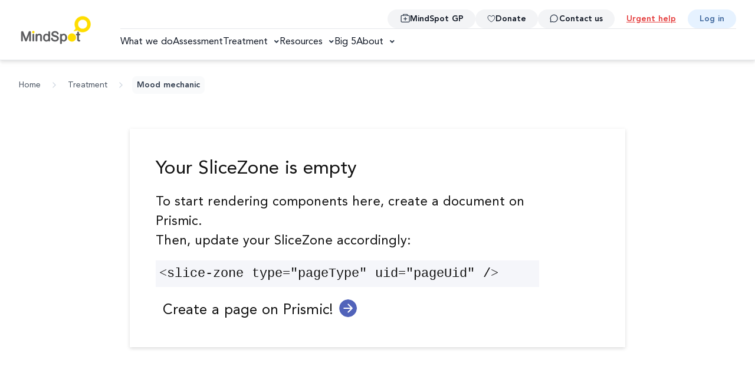

--- FILE ---
content_type: text/html
request_url: https://www.mindspot.org.au/course/mood-mechanic/
body_size: 163812
content:
<!doctype html>
<html data-n-head-ssr lang="en" data-n-head="%7B%22lang%22:%7B%22ssr%22:%22en%22%7D%7D">
  <head>
    <title>Free, digital psychological care with MindSpot</title><meta data-n-head="ssr" charset="utf-8"><meta data-n-head="ssr" name="viewport" content="width=device-width,initial-scale=1"><meta data-n-head="ssr" name="format-detection" content="telephone=no"><meta data-n-head="ssr" data-hid="description" name="description" content="We support Australian adults with free, confidential psychological assessments and treatments, and access to qualified therapists. We can help with anxiety and depression."><meta data-n-head="ssr" data-hid="og:title" name="og:title" content="Free, digital psychological care with MindSpot"><meta data-n-head="ssr" data-hid="og:image" name="og:image" content="https://mindspot.cdn.prismic.io/mindspot/ZvT-YLVsGrYSwBER_mindspot-logo-socials.svg"><meta data-n-head="ssr" data-hid="og:type" name="og:type" content="website"><meta data-n-head="ssr" data-hid="og:url" name="og:url" content="http://www.mindspot.org.au/"><meta data-n-head="ssr" data-hid="og:logo" name="og:logo" content="https://mindspot.cdn.prismic.io/mindspot/ZvT-YLVsGrYSwBER_mindspot-logo-socials.svg"><link data-n-head="ssr" rel="icon" type="image/x-icon" href="/favicon.ico"><script data-n-head="ssr" src="https://www.googletagmanager.com/gtag/js?id=G-E0CY6R5R0V"></script><link rel="preload" href="/_nuxt/10f857e.js" as="script"><link rel="preload" href="/_nuxt/1ce71d4.js" as="script"><link rel="preload" href="/_nuxt/bb5177b.js" as="script"><link rel="preload" href="/_nuxt/ac18cf7.js" as="script"><link rel="preload" href="/_nuxt/7b82e8f.js" as="script"><link rel="preload" href="/_nuxt/67dd013.js" as="script"><link rel="preload" href="/_nuxt/3459dec.js" as="script"><link rel="preload" href="/_nuxt/0b419ff.js" as="script"><link rel="preload" href="/_nuxt/075eca6.js" as="script"><link rel="preload" href="/_nuxt/8efcac1.js" as="script"><link rel="preload" href="/_nuxt/8cb75a2.js" as="script"><link rel="preload" href="/_nuxt/783682b.js" as="script"><link rel="preload" href="/_nuxt/913b025.js" as="script"><link rel="preload" href="/_nuxt/c2a8d2e.js" as="script"><style data-vue-ssr-id="65b97e00:0 3c4ca706:0 be37761e:0 7f9c5648:0 324b5f2d:0 4b3f7636:0 2f9e55c7:0 397de882:0 6f1e1c72:0 24cbb90c:0 b644c3ee:0 46ecfc86:0">/*! tailwindcss v2.2.19 | MIT License | https://tailwindcss.com*//*! modern-normalize v1.1.0 | MIT License | https://github.com/sindresorhus/modern-normalize */*,::after,::before{box-sizing:border-box}html{-moz-tab-size:4;-o-tab-size:4;tab-size:4}html{line-height:1.15;-webkit-text-size-adjust:100%}body{margin:0}body{font-family:system-ui,-apple-system,'Segoe UI',Roboto,Helvetica,Arial,sans-serif,'Apple Color Emoji','Segoe UI Emoji'}hr{height:0;color:inherit}abbr[title]{-webkit-text-decoration:underline dotted;text-decoration:underline dotted}b,strong{font-weight:bolder}code,kbd,pre,samp{font-family:ui-monospace,SFMono-Regular,Consolas,'Liberation Mono',Menlo,monospace;font-size:1em}small{font-size:80%}sub,sup{font-size:75%;line-height:0;position:relative;vertical-align:baseline}sub{bottom:-.25em}sup{top:-.5em}table{text-indent:0;border-color:inherit}button,input,optgroup,select,textarea{font-family:inherit;font-size:100%;line-height:1.15;margin:0}button,select{text-transform:none}[type=button],button{-webkit-appearance:button}::-moz-focus-inner{border-style:none;padding:0}legend{padding:0}progress{vertical-align:baseline}::-webkit-inner-spin-button,::-webkit-outer-spin-button{height:auto}[type=search]{-webkit-appearance:textfield;outline-offset:-2px}::-webkit-search-decoration{-webkit-appearance:none}::-webkit-file-upload-button{-webkit-appearance:button;font:inherit}summary{display:list-item}blockquote,dd,dl,figure,h1,h2,h3,h4,h5,h6,hr,p,pre{margin:0}button{background-color:transparent;background-image:none}fieldset{margin:0;padding:0}ol,ul{list-style:none;margin:0;padding:0}html{font-family:Avenir,arial,sans-serif;line-height:1.5}body{font-family:inherit;line-height:inherit}*,::after,::before{box-sizing:border-box;border-width:0;border-style:solid;border-color:currentColor}hr{border-top-width:1px}img{border-style:solid}textarea{resize:vertical}input::-moz-placeholder,textarea::-moz-placeholder{opacity:1;color:#9ca3af}input::placeholder,textarea::placeholder{opacity:1;color:#9ca3af}[role=button],button{cursor:pointer}table{border-collapse:collapse}h1,h2,h3,h4,h5,h6{font-size:inherit;font-weight:inherit}a{color:inherit;text-decoration:inherit}button,input,optgroup,select,textarea{padding:0;line-height:inherit;color:inherit}code,kbd,pre,samp{font-family:ui-monospace,SFMono-Regular,Menlo,Monaco,Consolas,"Liberation Mono","Courier New",monospace}audio,canvas,embed,iframe,img,object,svg,video{display:block;vertical-align:middle}img,video{max-width:100%;height:auto}[hidden]{display:none}*,::after,::before{--tw-border-opacity:1;border-color:rgba(229,231,235,var(--tw-border-opacity))}[multiple],[type=date],[type=datetime-local],[type=email],[type=month],[type=number],[type=search],[type=text],[type=time],[type=url],[type=week],select,textarea{-webkit-appearance:none;-moz-appearance:none;appearance:none;background-color:#fff;border-color:#6b7280;border-width:1px;border-radius:0;padding-top:.5rem;padding-right:.75rem;padding-bottom:.5rem;padding-left:.75rem;font-size:1rem;line-height:1.5rem;--tw-shadow:0 0 #0000}[multiple]:focus,[type=date]:focus,[type=datetime-local]:focus,[type=email]:focus,[type=month]:focus,[type=number]:focus,[type=search]:focus,[type=text]:focus,[type=time]:focus,[type=url]:focus,[type=week]:focus,select:focus,textarea:focus{outline:2px solid transparent;outline-offset:2px;--tw-ring-inset:var(--tw-empty, );/*!*//*!*/--tw-ring-offset-width:0px;--tw-ring-offset-color:#fff;--tw-ring-color:#2563eb;--tw-ring-offset-shadow:var(--tw-ring-inset) 0 0 0 var(--tw-ring-offset-width) var(--tw-ring-offset-color);--tw-ring-shadow:var(--tw-ring-inset) 0 0 0 calc(1px + var(--tw-ring-offset-width)) var(--tw-ring-color);box-shadow:var(--tw-ring-offset-shadow),var(--tw-ring-shadow),var(--tw-shadow);border-color:#2563eb}input::-moz-placeholder,textarea::-moz-placeholder{color:#6b7280;opacity:1}input::placeholder,textarea::placeholder{color:#6b7280;opacity:1}::-webkit-datetime-edit-fields-wrapper{padding:0}::-webkit-date-and-time-value{min-height:1.5em}select{background-image:url("data:image/svg+xml,%3csvg xmlns='http://www.w3.org/2000/svg' fill='none' viewBox='0 0 20 20'%3e%3cpath stroke='%236b7280' stroke-linecap='round' stroke-linejoin='round' stroke-width='1.5' d='M6 8l4 4 4-4'/%3e%3c/svg%3e");background-position:right .5rem center;background-repeat:no-repeat;background-size:1.5em 1.5em;padding-right:2.5rem;-webkit-print-color-adjust:exact;color-adjust:exact}[multiple]{background-image:initial;background-position:initial;background-repeat:unset;background-size:initial;padding-right:.75rem;-webkit-print-color-adjust:unset;color-adjust:unset}[type=file]{background:unset;border-color:inherit;border-width:0;border-radius:0;padding:0;font-size:unset;line-height:inherit}[type=file]:focus{outline:1px auto -webkit-focus-ring-color}.container{width:100%}@media (min-width:640px){.container{max-width:640px}}@media (min-width:768px){.container{max-width:768px}}@media (min-width:1024px){.container{max-width:1024px}}@media (min-width:1200px){.container{max-width:1200px}}@media (min-width:1480px){.container{max-width:1480px}}@media (min-width:1536px){.container{max-width:1536px}}.prose{color:#4b5565;max-width:65ch}.prose [class~=lead]{color:#4b5563;font-size:1.25em;line-height:1.6;margin-top:1.2em;margin-bottom:1.2em}.prose a{color:#111827;text-decoration:underline;font-weight:800;text-decoration:none}.prose strong{color:#111827;font-weight:800}.prose ol[type="A"]{--list-counter-style:upper-alpha}.prose ol[type="a"]{--list-counter-style:lower-alpha}.prose ol[type="A"s]{--list-counter-style:upper-alpha}.prose ol[type="a"s]{--list-counter-style:lower-alpha}.prose ol[type="I"]{--list-counter-style:upper-roman}.prose ol[type="i"]{--list-counter-style:lower-roman}.prose ol[type="I"s]{--list-counter-style:upper-roman}.prose ol[type="i"s]{--list-counter-style:lower-roman}.prose ol[type="1"]{--list-counter-style:decimal}.prose ol>li{position:relative;padding-left:1.75em}.prose ol>li::before{content:counter(list-item,var(--list-counter-style,decimal)) ".";position:absolute;font-weight:400;color:#6b7280;left:0}.prose ul>li{position:relative;padding-left:1.75em}.prose ul>li::before{content:"";position:absolute;background-color:#d1d5db;border-radius:50%;width:.375em;height:.375em;top:calc(.875em - .1875em);left:.25em}.prose hr{border-color:#e5e7eb;border-top-width:1px;margin-top:3em;margin-bottom:3em}.prose blockquote{font-weight:500;font-style:italic;color:#111827;border-left-width:.25rem;border-left-color:#e5e7eb;quotes:"\201C""\201D""\2018""\2019";margin-top:1.6em;margin-bottom:1.6em;padding-left:1em}.prose blockquote p:first-of-type::before{content:open-quote}.prose blockquote p:last-of-type::after{content:close-quote}.prose h1{color:#121926;font-weight:800;font-size:2.25em;margin-top:0;margin-bottom:.8888889em;line-height:1.1111111;font-family:Avenir,Arial,sans-serif}.prose h2{color:#2d3949;font-weight:800;font-size:1.5em;margin-top:2em;margin-bottom:1em;line-height:1.3333333}.prose h3{color:#111827;font-weight:600;font-size:1.25em;margin-top:1.6em;margin-bottom:.6em;line-height:1.6}.prose h4{color:#111827;font-weight:600;margin-top:1.5em;margin-bottom:.5em;line-height:1.5}.prose figure figcaption{color:#6b7280;font-size:.875em;line-height:1.4285714;margin-top:.8571429em}.prose code{color:#111827;font-weight:600;font-size:.875em}.prose code::before{content:"`"}.prose code::after{content:"`"}.prose a code{color:#111827}.prose pre{color:#e5e7eb;background-color:#1f2937;overflow-x:auto;font-size:.875em;line-height:1.7142857;margin-top:1.7142857em;margin-bottom:1.7142857em;border-radius:.375rem;padding-top:.8571429em;padding-right:1.1428571em;padding-bottom:.8571429em;padding-left:1.1428571em}.prose pre code{background-color:transparent;border-width:0;border-radius:0;padding:0;font-weight:400;color:inherit;font-size:inherit;font-family:inherit;line-height:inherit}.prose pre code::before{content:none}.prose pre code::after{content:none}.prose table{width:100%;table-layout:auto;text-align:left;margin-top:2em;margin-bottom:2em;font-size:.875em;line-height:1.7142857}.prose thead{color:#111827;font-weight:600;border-bottom-width:1px;border-bottom-color:#d1d5db}.prose thead th{vertical-align:bottom;padding-right:.5714286em;padding-bottom:.5714286em;padding-left:.5714286em}.prose tbody tr{border-bottom-width:1px;border-bottom-color:#e5e7eb}.prose tbody tr:last-child{border-bottom-width:0}.prose tbody td{vertical-align:top;padding-top:.5714286em;padding-right:.5714286em;padding-bottom:.5714286em;padding-left:.5714286em}.prose{font-size:1rem;line-height:1.75}.prose p{margin-top:1.25em;margin-bottom:1.25em;line-height:1.5;font-weight:350;color:#4b5565}.prose img{margin-top:2em;margin-bottom:2em;margin-top:0;margin-bottom:0}.prose video{margin-top:2em;margin-bottom:2em}.prose figure{margin-top:2em;margin-bottom:2em}.prose figure>*{margin-top:0;margin-bottom:0}.prose h2 code{font-size:.875em}.prose h3 code{font-size:.9em}.prose ol{margin-top:1.25em;margin-bottom:1.25em}.prose ul{margin-top:1.25em;margin-bottom:1.25em}.prose li{margin-top:.5em;margin-bottom:.5em}.prose>ul>li p{margin-top:.75em;margin-bottom:.75em}.prose>ul>li>:first-child{margin-top:1.25em}.prose>ul>li>:last-child{margin-bottom:1.25em}.prose>ol>li>:first-child{margin-top:1.25em}.prose>ol>li>:last-child{margin-bottom:1.25em}.prose ol ol,.prose ol ul,.prose ul ol,.prose ul ul{margin-top:.75em;margin-bottom:.75em}.prose hr+*{margin-top:0}.prose h2+*{margin-top:0}.prose h3+*{margin-top:0}.prose h4+*{margin-top:0}.prose thead th:first-child{padding-left:0}.prose thead th:last-child{padding-right:0}.prose tbody td:first-child{padding-left:0}.prose tbody td:last-child{padding-right:0}.prose>:first-child{margin-top:0}.prose>:last-child{margin-bottom:0}.prose-sm{font-size:.875rem;line-height:1.7142857}.prose-sm p{margin-top:1.1428571em;margin-bottom:1.1428571em}.prose-sm [class~=lead]{font-size:1.2857143em;line-height:1.5555556;margin-top:.8888889em;margin-bottom:.8888889em}.prose-sm blockquote{margin-top:1.3333333em;margin-bottom:1.3333333em;padding-left:1.1111111em}.prose-sm h1{font-size:2.1428571em;margin-top:0;margin-bottom:.8em;line-height:1.2}.prose-sm h2{font-size:1.4285714em;margin-top:1.6em;margin-bottom:.8em;line-height:1.4}.prose-sm h3{font-size:1.2857143em;margin-top:1.5555556em;margin-bottom:.4444444em;line-height:1.5555556}.prose-sm h4{margin-top:1.4285714em;margin-bottom:.5714286em;line-height:1.4285714}.prose-sm img{margin-top:1.7142857em;margin-bottom:1.7142857em;margin-top:0;margin-bottom:0}.prose-sm video{margin-top:1.7142857em;margin-bottom:1.7142857em}.prose-sm figure{margin-top:1.7142857em;margin-bottom:1.7142857em}.prose-sm figure>*{margin-top:0;margin-bottom:0}.prose-sm figure figcaption{font-size:.8571429em;line-height:1.3333333;margin-top:.6666667em}.prose-sm code{font-size:.8571429em}.prose-sm h2 code{font-size:.9em}.prose-sm h3 code{font-size:.8888889em}.prose-sm pre{font-size:.8571429em;line-height:1.6666667;margin-top:1.6666667em;margin-bottom:1.6666667em;border-radius:.25rem;padding-top:.6666667em;padding-right:1em;padding-bottom:.6666667em;padding-left:1em}.prose-sm ol{margin-top:1.1428571em;margin-bottom:1.1428571em}.prose-sm ul{margin-top:1.1428571em;margin-bottom:1.1428571em}.prose-sm li{margin-top:.2857143em;margin-bottom:.2857143em}.prose-sm ol>li{padding-left:1.5714286em}.prose-sm ol>li::before{left:0}.prose-sm ul>li{padding-left:1.5714286em}.prose-sm ul>li::before{height:.3571429em;width:.3571429em;top:calc(.8571429em - .1785714em);left:.2142857em}.prose-sm>ul>li p{margin-top:.5714286em;margin-bottom:.5714286em}.prose-sm>ul>li>:first-child{margin-top:1.1428571em}.prose-sm>ul>li>:last-child{margin-bottom:1.1428571em}.prose-sm>ol>li>:first-child{margin-top:1.1428571em}.prose-sm>ol>li>:last-child{margin-bottom:1.1428571em}.prose-sm ol ol,.prose-sm ol ul,.prose-sm ul ol,.prose-sm ul ul{margin-top:.5714286em;margin-bottom:.5714286em}.prose-sm hr{margin-top:2.8571429em;margin-bottom:2.8571429em}.prose-sm hr+*{margin-top:0}.prose-sm h2+*{margin-top:0}.prose-sm h3+*{margin-top:0}.prose-sm h4+*{margin-top:0}.prose-sm table{font-size:.8571429em;line-height:1.5}.prose-sm thead th{padding-right:1em;padding-bottom:.6666667em;padding-left:1em}.prose-sm thead th:first-child{padding-left:0}.prose-sm thead th:last-child{padding-right:0}.prose-sm tbody td{padding-top:.6666667em;padding-right:1em;padding-bottom:.6666667em;padding-left:1em}.prose-sm tbody td:first-child{padding-left:0}.prose-sm tbody td:last-child{padding-right:0}.prose-sm>:first-child{margin-top:0}.prose-sm>:last-child{margin-bottom:0}.aspect-w-16{position:relative;padding-bottom:calc(var(--tw-aspect-h)/ var(--tw-aspect-w) * 100%)}.aspect-w-16>*{position:absolute;height:100%;width:100%;top:0;right:0;bottom:0;left:0}.aspect-w-16{--tw-aspect-w:16}.aspect-h-9{--tw-aspect-h:9}.sr-only{position:absolute!important;width:1px!important;height:1px!important;padding:0!important;margin:-1px!important;overflow:hidden!important;clip:rect(0,0,0,0)!important;white-space:nowrap!important;border-width:0!important}.static{position:static!important}.fixed{position:fixed!important}.absolute{position:absolute!important}.relative{position:relative!important}.top-0{top:0!important}.top-2{top:.5rem!important}.top-3{top:.75rem!important}.top-4{top:1rem!important}.top-11{top:2.75rem!important}.top-28{top:7rem!important}.top-3\.5{top:.875rem!important}.top-1\/2{top:50%!important}.-top-4{top:-1rem!important}.-top-36{top:-9rem!important}.right-0{right:0!important}.right-2{right:.5rem!important}.right-3{right:.75rem!important}.right-4{right:1rem!important}.right-5{right:1.25rem!important}.left-0{left:0!important}.left-3{left:.75rem!important}.left-36{left:9rem!important}.left-3\.5{left:.875rem!important}.left-1\/2{left:50%!important}.-left-32{left:-8rem!important}.z-10{z-index:10!important}.z-20{z-index:20!important}.z-30{z-index:30!important}.z-50{z-index:50!important}.order-first{order:-9999!important}.order-last{order:9999!important}.col-span-1{grid-column:span 1/span 1!important}.col-span-3{grid-column:span 3/span 3!important}.col-span-5{grid-column:span 5/span 5!important}.col-span-6{grid-column:span 6/span 6!important}.clear-right{clear:right!important}.m-0{margin:0!important}.m-1{margin:.25rem!important}.m-auto{margin:auto!important}.mx-2{margin-left:.5rem!important;margin-right:.5rem!important}.mx-auto{margin-left:auto!important;margin-right:auto!important}.my-0{margin-top:0!important;margin-bottom:0!important}.my-2{margin-top:.5rem!important;margin-bottom:.5rem!important}.my-3{margin-top:.75rem!important;margin-bottom:.75rem!important}.my-4{margin-top:1rem!important;margin-bottom:1rem!important}.my-6{margin-top:1.5rem!important;margin-bottom:1.5rem!important}.my-8{margin-top:2rem!important;margin-bottom:2rem!important}.my-10{margin-top:2.5rem!important;margin-bottom:2.5rem!important}.my-12{margin-top:3rem!important;margin-bottom:3rem!important}.my-32{margin-top:8rem!important;margin-bottom:8rem!important}.my-auto{margin-top:auto!important;margin-bottom:auto!important}.mt-0{margin-top:0!important}.mt-1{margin-top:.25rem!important}.mt-2{margin-top:.5rem!important}.mt-3{margin-top:.75rem!important}.mt-4{margin-top:1rem!important}.mt-5{margin-top:1.25rem!important}.mt-6{margin-top:1.5rem!important}.mt-8{margin-top:2rem!important}.mt-10{margin-top:2.5rem!important}.mt-12{margin-top:3rem!important}.mt-16{margin-top:4rem!important}.mt-20{margin-top:5rem!important}.mt-28{margin-top:7rem!important}.mt-32{margin-top:8rem!important}.mt-0\.5{margin-top:.125rem!important}.-mt-2{margin-top:-.5rem!important}.-mt-5{margin-top:-1.25rem!important}.-mt-10{margin-top:-2.5rem!important}.-mt-16{margin-top:-4rem!important}.mr-2{margin-right:.5rem!important}.mr-3{margin-right:.75rem!important}.mr-4{margin-right:1rem!important}.mr-8{margin-right:2rem!important}.mb-0{margin-bottom:0!important}.mb-1{margin-bottom:.25rem!important}.mb-2{margin-bottom:.5rem!important}.mb-3{margin-bottom:.75rem!important}.mb-4{margin-bottom:1rem!important}.mb-5{margin-bottom:1.25rem!important}.mb-6{margin-bottom:1.5rem!important}.mb-7{margin-bottom:1.75rem!important}.mb-8{margin-bottom:2rem!important}.mb-10{margin-bottom:2.5rem!important}.mb-12{margin-bottom:3rem!important}.mb-16{margin-bottom:4rem!important}.mb-18{margin-bottom:4.5rem!important}.mb-20{margin-bottom:5rem!important}.mb-24{margin-bottom:6rem!important}.mb-0\.5{margin-bottom:.125rem!important}.-mb-0{margin-bottom:0!important}.-mb-32{margin-bottom:-8rem!important}.ml-2{margin-left:.5rem!important}.ml-3{margin-left:.75rem!important}.ml-4{margin-left:1rem!important}.ml-auto{margin-left:auto!important}.block{display:block!important}.inline-block{display:inline-block!important}.inline{display:inline!important}.flex{display:flex!important}.inline-flex{display:inline-flex!important}.table{display:table!important}.grid{display:grid!important}.hidden{display:none!important}.h-4{height:1rem!important}.h-5{height:1.25rem!important}.h-6{height:1.5rem!important}.h-8{height:2rem!important}.h-10{height:2.5rem!important}.h-16{height:4rem!important}.h-18{height:4.5rem!important}.h-28{height:7rem!important}.h-32{height:8rem!important}.h-36{height:9rem!important}.h-48{height:12rem!important}.h-64{height:16rem!important}.h-90{height:19rem!important}.h-96{height:24rem!important}.h-auto{height:auto!important}.h-px{height:1px!important}.h-full{height:100%!important}.max-h-18{max-height:4.5rem!important}.min-h-96{min-height:24rem!important}.min-h-screen{min-height:100vh!important}.min-h-28rem{min-height:28rem!important}.w-0{width:0!important}.w-4{width:1rem!important}.w-5{width:1.25rem!important}.w-6{width:1.5rem!important}.w-8{width:2rem!important}.w-9{width:2.25rem!important}.w-10{width:2.5rem!important}.w-12{width:3rem!important}.w-14{width:3.5rem!important}.w-16{width:4rem!important}.w-18{width:4.5rem!important}.w-20{width:5rem!important}.w-24{width:6rem!important}.w-32{width:8rem!important}.w-36{width:9rem!important}.w-40{width:10rem!important}.w-48{width:12rem!important}.w-64{width:16rem!important}.w-72{width:18rem!important}.w-96{width:24rem!important}.w-120{width:25rem!important}.w-auto{width:auto!important}.w-1\/2{width:50%!important}.w-1\/3{width:33.333333%!important}.w-2\/3{width:66.666667%!important}.w-3\/4{width:75%!important}.w-1\/12{width:8.333333%!important}.w-2\/12{width:16.666667%!important}.w-8\/12{width:66.666667%!important}.w-9\/12{width:75%!important}.w-10\/12{width:83.333333%!important}.w-11\/12{width:91.666667%!important}.w-full{width:100%!important}.max-w-none{max-width:none!important}.max-w-xs{max-width:20rem!important}.max-w-sm{max-width:24rem!important}.max-w-md{max-width:28rem!important}.max-w-lg{max-width:32rem!important}.max-w-xl{max-width:36rem!important}.max-w-2xl{max-width:42rem!important}.max-w-3xl{max-width:48rem!important}.max-w-4xl{max-width:56rem!important}.max-w-5xl{max-width:64rem!important}.max-w-6xl{max-width:72rem!important}.max-w-7xl{max-width:80rem!important}.max-w-full{max-width:100%!important}.max-w-xxs{max-width:13rem!important}.max-w-8xl{max-width:81rem!important}.flex-1{flex:1 1 0%!important}.flex-grow{flex-grow:1!important}.transform{--tw-translate-x:0!important;--tw-translate-y:0!important;--tw-rotate:0!important;--tw-skew-x:0!important;--tw-skew-y:0!important;--tw-scale-x:1!important;--tw-scale-y:1!important;transform:translateX(var(--tw-translate-x)) translateY(var(--tw-translate-y)) rotate(var(--tw-rotate)) skewX(var(--tw-skew-x)) skewY(var(--tw-skew-y)) scaleX(var(--tw-scale-x)) scaleY(var(--tw-scale-y))!important}.translate-x-5{--tw-translate-x:1.25rem!important}.-translate-x-5{--tw-translate-x:-1.25rem!important}.-translate-x-1\/2{--tw-translate-x:-50%!important}.-translate-y-1\/2{--tw-translate-y:-50%!important}.rotate-0{--tw-rotate:0deg!important}.rotate-90{--tw-rotate:90deg!important}.rotate-180{--tw-rotate:180deg!important}.hover\:scale-102:hover{--tw-scale-x:1.02!important;--tw-scale-y:1.02!important}@keyframes spin{to{transform:rotate(360deg)}}@keyframes ping{100%,75%{transform:scale(2);opacity:0}}@keyframes pulse{50%{opacity:.5}}@keyframes bounce{0%,100%{transform:translateY(-25%);animation-timing-function:cubic-bezier(.8,0,1,1)}50%{transform:none;animation-timing-function:cubic-bezier(0,0,.2,1)}}.cursor-default{cursor:default!important}.cursor-pointer{cursor:pointer!important}.list-inside{list-style-position:inside!important}.list-disc{list-style-type:disc!important}.appearance-none{-webkit-appearance:none!important;-moz-appearance:none!important;appearance:none!important}.grid-cols-1{grid-template-columns:repeat(1,minmax(0,1fr))!important}.grid-cols-2{grid-template-columns:repeat(2,minmax(0,1fr))!important}.grid-cols-3{grid-template-columns:repeat(3,minmax(0,1fr))!important}.grid-cols-4{grid-template-columns:repeat(4,minmax(0,1fr))!important}.grid-cols-5{grid-template-columns:repeat(5,minmax(0,1fr))!important}.grid-cols-12{grid-template-columns:repeat(12,minmax(0,1fr))!important}.flex-row{flex-direction:row!important}.flex-row-reverse{flex-direction:row-reverse!important}.flex-col{flex-direction:column!important}.flex-wrap{flex-wrap:wrap!important}.items-start{align-items:flex-start!important}.items-end{align-items:flex-end!important}.items-center{align-items:center!important}.justify-start{justify-content:flex-start!important}.justify-end{justify-content:flex-end!important}.justify-center{justify-content:center!important}.justify-between{justify-content:space-between!important}.justify-evenly{justify-content:space-evenly!important}.gap-1{gap:.25rem!important}.gap-2{gap:.5rem!important}.gap-3{gap:.75rem!important}.gap-4{gap:1rem!important}.gap-5{gap:1.25rem!important}.gap-6{gap:1.5rem!important}.gap-8{gap:2rem!important}.gap-10{gap:2.5rem!important}.gap-12{gap:3rem!important}.gap-14{gap:3.5rem!important}.gap-16{gap:4rem!important}.gap-24{gap:6rem!important}.gap-2\.5{gap:.625rem!important}.space-x-2>:not([hidden])~:not([hidden]){--tw-space-x-reverse:0!important;margin-right:calc(.5rem * var(--tw-space-x-reverse))!important;margin-left:calc(.5rem * calc(1 - var(--tw-space-x-reverse)))!important}.space-x-4>:not([hidden])~:not([hidden]){--tw-space-x-reverse:0!important;margin-right:calc(1rem * var(--tw-space-x-reverse))!important;margin-left:calc(1rem * calc(1 - var(--tw-space-x-reverse)))!important}.space-x-8>:not([hidden])~:not([hidden]){--tw-space-x-reverse:0!important;margin-right:calc(2rem * var(--tw-space-x-reverse))!important;margin-left:calc(2rem * calc(1 - var(--tw-space-x-reverse)))!important}.space-y-4>:not([hidden])~:not([hidden]){--tw-space-y-reverse:0!important;margin-top:calc(1rem * calc(1 - var(--tw-space-y-reverse)))!important;margin-bottom:calc(1rem * var(--tw-space-y-reverse))!important}.place-self-center{place-self:center!important}.self-start{align-self:flex-start!important}.self-center{align-self:center!important}.justify-self-start{justify-self:start!important}.overflow-hidden{overflow:hidden!important}.overflow-y-scroll{overflow-y:scroll!important}.whitespace-nowrap{white-space:nowrap!important}.rounded{border-radius:.25rem!important}.rounded-md{border-radius:.375rem!important}.rounded-lg{border-radius:.5rem!important}.rounded-xl{border-radius:.75rem!important}.rounded-2xl{border-radius:1rem!important}.rounded-3xl{border-radius:1.5rem!important}.rounded-full{border-radius:9999px!important}.rounded-xxl{border-radius:40px!important}.rounded-xxxl{border-radius:80px!important}.rounded-tl-xl{border-top-left-radius:.75rem!important}.rounded-tl-xxl{border-top-left-radius:40px!important}.rounded-tl-xxxl{border-top-left-radius:80px!important}.rounded-tr-xl{border-top-right-radius:.75rem!important}.border-2{border-width:2px!important}.border-4{border-width:4px!important}.border-8{border-width:8px!important}.border{border-width:1px!important}.border-t-1{border-top-width:1px!important}.border-t-4{border-top-width:4px!important}.border-t{border-top-width:1px!important}.border-b-2{border-bottom-width:2px!important}.border-b-4{border-bottom-width:4px!important}.border-b{border-bottom-width:1px!important}.border-l-8{border-left-width:8px!important}.border-transparent{border-color:transparent!important}.border-white{--tw-border-opacity:1!important;border-color:rgba(255,255,255,var(--tw-border-opacity))!important}.border-gray-50{--tw-border-opacity:1!important;border-color:rgba(249,250,251,var(--tw-border-opacity))!important}.border-gray-100{--tw-border-opacity:1!important;border-color:rgba(243,244,246,var(--tw-border-opacity))!important}.border-gray-200{--tw-border-opacity:1!important;border-color:rgba(229,231,235,var(--tw-border-opacity))!important}.border-gray-300{--tw-border-opacity:1!important;border-color:rgba(209,213,219,var(--tw-border-opacity))!important}.border-gray-500{--tw-border-opacity:1!important;border-color:rgba(107,114,128,var(--tw-border-opacity))!important}.border-gray-700{--tw-border-opacity:1!important;border-color:rgba(55,65,81,var(--tw-border-opacity))!important}.border-red-300{--tw-border-opacity:1!important;border-color:rgba(252,165,165,var(--tw-border-opacity))!important}.border-yellow-300{--tw-border-opacity:1!important;border-color:rgba(252,211,77,var(--tw-border-opacity))!important}.border-ms-blue-100{--tw-border-opacity:1!important;border-color:rgba(230,242,255,var(--tw-border-opacity))!important}.border-ms-red-50{--tw-border-opacity:1!important;border-color:rgba(255,245,245,var(--tw-border-opacity))!important}.border-ms-yellow-500{--tw-border-opacity:1!important;border-color:rgba(255,221,0,var(--tw-border-opacity))!important}.border-slate-300{--tw-border-opacity:1!important;border-color:rgba(203,213,224,var(--tw-border-opacity))!important}.border-grey-200{--tw-border-opacity:1!important;border-color:rgba(227,232,239,var(--tw-border-opacity))!important}.border-grey-300{--tw-border-opacity:1!important;border-color:rgba(205,213,223,var(--tw-border-opacity))!important}.border-utility-blue-dark-50{--tw-border-opacity:1!important;border-color:rgba(239,244,255,var(--tw-border-opacity))!important}.border-utility-blue-dark-200{--tw-border-opacity:1!important;border-color:rgba(178,204,255,var(--tw-border-opacity))!important}.border-utility-brand-50{--tw-border-opacity:1!important;border-color:rgba(255,247,191,var(--tw-border-opacity))!important}.hover\:border-gray-300:hover{--tw-border-opacity:1!important;border-color:rgba(209,213,219,var(--tw-border-opacity))!important}.hover\:border-ms-blue-200:hover{--tw-border-opacity:1!important;border-color:rgba(188,213,240,var(--tw-border-opacity))!important}.hover\:border-ms-red-100:hover{--tw-border-opacity:1!important;border-color:rgba(250,216,216,var(--tw-border-opacity))!important}.hover\:border-ms-yellow-50:hover{--tw-border-opacity:1!important;border-color:rgba(255,252,229,var(--tw-border-opacity))!important}.focus\:border-ms-blue-200:focus{--tw-border-opacity:1!important;border-color:rgba(188,213,240,var(--tw-border-opacity))!important}.focus\:border-ms-red-100:focus{--tw-border-opacity:1!important;border-color:rgba(250,216,216,var(--tw-border-opacity))!important}.focus\:border-ms-yellow-50:focus{--tw-border-opacity:1!important;border-color:rgba(255,252,229,var(--tw-border-opacity))!important}.bg-white{--tw-bg-opacity:1!important;background-color:rgba(255,255,255,var(--tw-bg-opacity))!important}.bg-gray-50{--tw-bg-opacity:1!important;background-color:rgba(249,250,251,var(--tw-bg-opacity))!important}.bg-gray-100{--tw-bg-opacity:1!important;background-color:rgba(243,244,246,var(--tw-bg-opacity))!important}.bg-gray-200{--tw-bg-opacity:1!important;background-color:rgba(229,231,235,var(--tw-bg-opacity))!important}.bg-gray-300{--tw-bg-opacity:1!important;background-color:rgba(209,213,219,var(--tw-bg-opacity))!important}.bg-red-50{--tw-bg-opacity:1!important;background-color:rgba(254,242,242,var(--tw-bg-opacity))!important}.bg-red-100{--tw-bg-opacity:1!important;background-color:rgba(254,226,226,var(--tw-bg-opacity))!important}.bg-red-400{--tw-bg-opacity:1!important;background-color:rgba(248,113,113,var(--tw-bg-opacity))!important}.bg-yellow-50{--tw-bg-opacity:1!important;background-color:rgba(255,251,235,var(--tw-bg-opacity))!important}.bg-yellow-300{--tw-bg-opacity:1!important;background-color:rgba(252,211,77,var(--tw-bg-opacity))!important}.bg-green-50{--tw-bg-opacity:1!important;background-color:rgba(236,253,245,var(--tw-bg-opacity))!important}.bg-blue-50{--tw-bg-opacity:1!important;background-color:rgba(239,246,255,var(--tw-bg-opacity))!important}.bg-blue-100{--tw-bg-opacity:1!important;background-color:rgba(219,234,254,var(--tw-bg-opacity))!important}.bg-blue-200{--tw-bg-opacity:1!important;background-color:rgba(191,219,254,var(--tw-bg-opacity))!important}.bg-ms-blue-100{--tw-bg-opacity:1!important;background-color:rgba(230,242,255,var(--tw-bg-opacity))!important}.bg-ms-red-50{--tw-bg-opacity:1!important;background-color:rgba(255,245,245,var(--tw-bg-opacity))!important}.bg-ms-yellow-500{--tw-bg-opacity:1!important;background-color:rgba(255,221,0,var(--tw-bg-opacity))!important}.bg-slate-50{--tw-bg-opacity:1!important;background-color:rgba(247,250,252,var(--tw-bg-opacity))!important}.bg-slate-100{--tw-bg-opacity:1!important;background-color:rgba(237,242,247,var(--tw-bg-opacity))!important}.bg-grey-50{--tw-bg-opacity:1!important;background-color:rgba(248,250,252,var(--tw-bg-opacity))!important}.bg-grey-100{--tw-bg-opacity:1!important;background-color:rgba(238,242,246,var(--tw-bg-opacity))!important}.bg-utility-blue-dark-50{--tw-bg-opacity:1!important;background-color:rgba(239,244,255,var(--tw-bg-opacity))!important}.bg-utility-brand-50{--tw-bg-opacity:1!important;background-color:rgba(255,247,191,var(--tw-bg-opacity))!important}.bg-utility-success-50{--tw-bg-opacity:1!important;background-color:rgba(236,253,243,var(--tw-bg-opacity))!important}.bg-ms-yellow{--tw-bg-opacity:1!important;background-color:rgba(255,221,0,var(--tw-bg-opacity))!important}.bg-ms-blue{--tw-bg-opacity:1!important;background-color:rgba(69,108,160,var(--tw-bg-opacity))!important}.bg-ms-light-blue{--tw-bg-opacity:1!important;background-color:rgba(244,247,251,var(--tw-bg-opacity))!important}.bg-ms-footer-bg{--tw-bg-opacity:1!important;background-color:rgba(240,247,255,var(--tw-bg-opacity))!important}.bg-ms-blue-50{--tw-bg-opacity:1!important;background-color:rgba(240,247,255,var(--tw-bg-opacity))!important}.bg-ms-blue-500{--tw-bg-opacity:1!important;background-color:rgba(69,108,160,var(--tw-bg-opacity))!important}.bg-ms-quiz-bg-grey{--tw-bg-opacity:1!important;background-color:rgba(247,250,252,var(--tw-bg-opacity))!important}.hover\:bg-gray-50:hover{--tw-bg-opacity:1!important;background-color:rgba(249,250,251,var(--tw-bg-opacity))!important}.hover\:bg-gray-200:hover{--tw-bg-opacity:1!important;background-color:rgba(229,231,235,var(--tw-bg-opacity))!important}.hover\:bg-yellow-300:hover{--tw-bg-opacity:1!important;background-color:rgba(252,211,77,var(--tw-bg-opacity))!important}.hover\:bg-blue-200:hover{--tw-bg-opacity:1!important;background-color:rgba(191,219,254,var(--tw-bg-opacity))!important}.hover\:bg-blue-500:hover{--tw-bg-opacity:1!important;background-color:rgba(59,130,246,var(--tw-bg-opacity))!important}.hover\:bg-ms-blue-100:hover{--tw-bg-opacity:1!important;background-color:rgba(230,242,255,var(--tw-bg-opacity))!important}.hover\:bg-ms-blue-200:hover{--tw-bg-opacity:1!important;background-color:rgba(188,213,240,var(--tw-bg-opacity))!important}.hover\:bg-ms-red-100:hover{--tw-bg-opacity:1!important;background-color:rgba(250,216,216,var(--tw-bg-opacity))!important}.hover\:bg-ms-yellow-50:hover{--tw-bg-opacity:1!important;background-color:rgba(255,252,229,var(--tw-bg-opacity))!important}.hover\:bg-slate-200:hover{--tw-bg-opacity:1!important;background-color:rgba(226,232,240,var(--tw-bg-opacity))!important}.hover\:bg-grey-50:hover{--tw-bg-opacity:1!important;background-color:rgba(248,250,252,var(--tw-bg-opacity))!important}.hover\:bg-grey-100:hover{--tw-bg-opacity:1!important;background-color:rgba(238,242,246,var(--tw-bg-opacity))!important}.hover\:bg-grey-200:hover{--tw-bg-opacity:1!important;background-color:rgba(227,232,239,var(--tw-bg-opacity))!important}.hover\:bg-utility-blue-dark-50:hover{--tw-bg-opacity:1!important;background-color:rgba(239,244,255,var(--tw-bg-opacity))!important}.hover\:bg-ms-yellow-hover:hover{--tw-bg-opacity:1!important;background-color:rgba(255,236,115,var(--tw-bg-opacity))!important}.focus\:bg-gray-200:focus{--tw-bg-opacity:1!important;background-color:rgba(229,231,235,var(--tw-bg-opacity))!important}.active\:bg-white:active{--tw-bg-opacity:1!important;background-color:rgba(255,255,255,var(--tw-bg-opacity))!important}.active\:bg-gray-300:active{--tw-bg-opacity:1!important;background-color:rgba(209,213,219,var(--tw-bg-opacity))!important}.active\:bg-ms-yellow-500:active{--tw-bg-opacity:1!important;background-color:rgba(255,221,0,var(--tw-bg-opacity))!important}.active\:bg-ms-yellow:active{--tw-bg-opacity:1!important;background-color:rgba(255,221,0,var(--tw-bg-opacity))!important}.bg-opacity-70{--tw-bg-opacity:0.7!important}.bg-none{background-image:none!important}.bg-cover{background-size:cover!important}.bg-bottom{background-position:bottom!important}.bg-center{background-position:center!important}.bg-no-repeat{background-repeat:no-repeat!important}.object-contain{-o-object-fit:contain!important;object-fit:contain!important}.object-cover{-o-object-fit:cover!important;object-fit:cover!important}.p-1{padding:.25rem!important}.p-2{padding:.5rem!important}.p-3{padding:.75rem!important}.p-4{padding:1rem!important}.p-5{padding:1.25rem!important}.p-6{padding:1.5rem!important}.p-8{padding:2rem!important}.p-10{padding:2.5rem!important}.p-12{padding:3rem!important}.p-4\.5{padding:18px!important}.px-0{padding-left:0!important;padding-right:0!important}.px-1{padding-left:.25rem!important;padding-right:.25rem!important}.px-2{padding-left:.5rem!important;padding-right:.5rem!important}.px-3{padding-left:.75rem!important;padding-right:.75rem!important}.px-4{padding-left:1rem!important;padding-right:1rem!important}.px-5{padding-left:1.25rem!important;padding-right:1.25rem!important}.px-6{padding-left:1.5rem!important;padding-right:1.5rem!important}.px-8{padding-left:2rem!important;padding-right:2rem!important}.px-10{padding-left:2.5rem!important;padding-right:2.5rem!important}.px-12{padding-left:3rem!important;padding-right:3rem!important}.px-14{padding-left:3.5rem!important;padding-right:3.5rem!important}.px-16{padding-left:4rem!important;padding-right:4rem!important}.px-18{padding-left:4.5rem!important;padding-right:4.5rem!important}.px-1\.5{padding-left:.375rem!important;padding-right:.375rem!important}.py-0{padding-top:0!important;padding-bottom:0!important}.py-1{padding-top:.25rem!important;padding-bottom:.25rem!important}.py-2{padding-top:.5rem!important;padding-bottom:.5rem!important}.py-3{padding-top:.75rem!important;padding-bottom:.75rem!important}.py-4{padding-top:1rem!important;padding-bottom:1rem!important}.py-5{padding-top:1.25rem!important;padding-bottom:1.25rem!important}.py-6{padding-top:1.5rem!important;padding-bottom:1.5rem!important}.py-7{padding-top:1.75rem!important;padding-bottom:1.75rem!important}.py-8{padding-top:2rem!important;padding-bottom:2rem!important}.py-10{padding-top:2.5rem!important;padding-bottom:2.5rem!important}.py-12{padding-top:3rem!important;padding-bottom:3rem!important}.py-16{padding-top:4rem!important;padding-bottom:4rem!important}.py-18{padding-top:4.5rem!important;padding-bottom:4.5rem!important}.py-20{padding-top:5rem!important;padding-bottom:5rem!important}.py-32{padding-top:8rem!important;padding-bottom:8rem!important}.py-1\.5{padding-top:.375rem!important;padding-bottom:.375rem!important}.py-2\.5{padding-top:.625rem!important;padding-bottom:.625rem!important}.pt-0{padding-top:0!important}.pt-1{padding-top:.25rem!important}.pt-2{padding-top:.5rem!important}.pt-3{padding-top:.75rem!important}.pt-4{padding-top:1rem!important}.pt-5{padding-top:1.25rem!important}.pt-6{padding-top:1.5rem!important}.pt-8{padding-top:2rem!important}.pt-9{padding-top:2.25rem!important}.pt-10{padding-top:2.5rem!important}.pt-12{padding-top:3rem!important}.pt-14{padding-top:3.5rem!important}.pt-16{padding-top:4rem!important}.pt-18{padding-top:4.5rem!important}.pt-20{padding-top:5rem!important}.pt-48{padding-top:12rem!important}.pt-0\.5{padding-top:.125rem!important}.pt-2\.5{padding-top:.625rem!important}.pr-0{padding-right:0!important}.pr-2{padding-right:.5rem!important}.pr-3{padding-right:.75rem!important}.pr-4{padding-right:1rem!important}.pr-6{padding-right:1.5rem!important}.pr-8{padding-right:2rem!important}.pr-10{padding-right:2.5rem!important}.pr-12{padding-right:3rem!important}.pr-14{padding-right:3.5rem!important}.pb-0{padding-bottom:0!important}.pb-1{padding-bottom:.25rem!important}.pb-2{padding-bottom:.5rem!important}.pb-3{padding-bottom:.75rem!important}.pb-4{padding-bottom:1rem!important}.pb-5{padding-bottom:1.25rem!important}.pb-6{padding-bottom:1.5rem!important}.pb-8{padding-bottom:2rem!important}.pb-10{padding-bottom:2.5rem!important}.pb-12{padding-bottom:3rem!important}.pb-14{padding-bottom:3.5rem!important}.pb-16{padding-bottom:4rem!important}.pb-20{padding-bottom:5rem!important}.pb-28{padding-bottom:7rem!important}.pb-96{padding-bottom:24rem!important}.pb-7\/12{padding-bottom:58.333333%!important}.pl-0{padding-left:0!important}.pl-2{padding-left:.5rem!important}.pl-4{padding-left:1rem!important}.pl-6{padding-left:1.5rem!important}.pl-8{padding-left:2rem!important}.pl-10{padding-left:2.5rem!important}.text-left{text-align:left!important}.text-center{text-align:center!important}.text-right{text-align:right!important}.text-xs{font-size:.75rem!important;line-height:1rem!important}.text-sm{font-size:.875rem!important;line-height:1.25rem!important}.text-base{font-size:1rem!important;line-height:1.5rem!important}.text-lg{font-size:1.125rem!important;line-height:1.75rem!important}.text-xl{font-size:18px!important}.text-2xl{font-size:24px!important}.text-3xl{font-size:26px!important}.text-4xl{font-size:34px!important}.text-small{font-size:12px!important}.text-banner{font-size:32px!important;line-height:45px!important}.text-h1-sm{font-size:32px!important;line-height:45px!important}.text-h2-sm{font-size:20px!important;line-height:24px!important}.text-h3-sm{font-size:20px!important;line-height:30px!important}.text-h3-md{font-size:22px!important;line-height:28px!important}.text-accordion-sm{font-size:14px!important;line-height:21px!important}.text-accordion-lg{font-size:20px!important;line-height:30px!important}.text-36\/44{font-size:36px!important;line-height:44px!important}.text-30\/38{font-size:30px!important;line-height:38px!important}.text-24\/32{font-size:24px!important;line-height:32px!important}.text-20\/30{font-size:20px!important;line-height:30px!important}.text-18\/28{font-size:18px!important;line-height:28px!important}.text-16\/24{font-size:16px!important;line-height:24px!important}.text-14\/20{font-size:14px!important;line-height:20px!important}.text-banner-paragraph-mobile{font-size:18px!important;line-height:28px!important}.font-light{font-weight:350!important}.font-normal{font-weight:400!important}.font-medium{font-weight:500!important}.font-semibold{font-weight:600!important}.font-bold{font-weight:700!important}.font-extrabold{font-weight:800!important}.font-black{font-weight:900!important}.uppercase{text-transform:uppercase!important}.capitalize{text-transform:capitalize!important}.leading-6{line-height:1.5rem!important}.leading-8{line-height:2rem!important}.leading-10{line-height:2.5rem!important}.leading-none{line-height:1!important}.leading-normal{line-height:1.5!important}.tracking-tighter{letter-spacing:-.05em!important}.tracking-tight{letter-spacing:-.025em!important}.tracking-wide{letter-spacing:.025em!important}.tracking-wider{letter-spacing:.05em!important}.tracking-widest{letter-spacing:.1em!important}.tracking-wideish{letter-spacing:.03em!important}.text-white{--tw-text-opacity:1!important;color:rgba(255,255,255,var(--tw-text-opacity))!important}.text-gray-400{--tw-text-opacity:1!important;color:rgba(156,163,175,var(--tw-text-opacity))!important}.text-gray-500{--tw-text-opacity:1!important;color:rgba(107,114,128,var(--tw-text-opacity))!important}.text-gray-600{--tw-text-opacity:1!important;color:rgba(75,85,99,var(--tw-text-opacity))!important}.text-gray-700{--tw-text-opacity:1!important;color:rgba(55,65,81,var(--tw-text-opacity))!important}.text-gray-800{--tw-text-opacity:1!important;color:rgba(31,41,55,var(--tw-text-opacity))!important}.text-gray-900{--tw-text-opacity:1!important;color:rgba(17,24,39,var(--tw-text-opacity))!important}.text-ms-red-500{--tw-text-opacity:1!important;color:rgba(229,62,62,var(--tw-text-opacity))!important}.text-slate-800{--tw-text-opacity:1!important;color:rgba(26,32,44,var(--tw-text-opacity))!important}.text-slate-900{--tw-text-opacity:1!important;color:rgba(23,25,35,var(--tw-text-opacity))!important}.text-link-blue{--tw-text-opacity:1!important;color:rgba(15,75,235,var(--tw-text-opacity))!important}.text-primary-font-black{--tw-text-opacity:1!important;color:rgba(18,25,38,var(--tw-text-opacity))!important}.text-grey-600{--tw-text-opacity:1!important;color:rgba(75,85,101,var(--tw-text-opacity))!important}.text-grey-700{--tw-text-opacity:1!important;color:rgba(54,65,82,var(--tw-text-opacity))!important}.text-grey-800{--tw-text-opacity:1!important;color:rgba(32,41,57,var(--tw-text-opacity))!important}.text-grey-900{--tw-text-opacity:1!important;color:rgba(18,25,38,var(--tw-text-opacity))!important}.text-link{--tw-text-opacity:1!important;color:rgba(15,75,235,var(--tw-text-opacity))!important}.text-utility-blue-dark-600{--tw-text-opacity:1!important;color:rgba(21,94,239,var(--tw-text-opacity))!important}.text-utility-success-600{--tw-text-opacity:1!important;color:rgba(7,148,85,var(--tw-text-opacity))!important}.text-font-tertiary-600{--tw-text-opacity:1!important;color:rgba(75,85,101,var(--tw-text-opacity))!important}.text-font-secondary-700{--tw-text-opacity:1!important;color:rgba(54,65,82,var(--tw-text-opacity))!important}.text-ms-primary-dark{--tw-text-opacity:1!important;color:rgba(18,25,38,var(--tw-text-opacity))!important}.text-ms-blue-500{--tw-text-opacity:1!important;color:rgba(69,108,160,var(--tw-text-opacity))!important}.hover\:text-gray-700:hover{--tw-text-opacity:1!important;color:rgba(55,65,81,var(--tw-text-opacity))!important}.hover\:text-link-blue:hover{--tw-text-opacity:1!important;color:rgba(15,75,235,var(--tw-text-opacity))!important}.hover\:text-utility-blue-dark-600:hover{--tw-text-opacity:1!important;color:rgba(21,94,239,var(--tw-text-opacity))!important}.hover\:text-primaryBlue:hover{--tw-text-opacity:1!important;color:rgba(12,61,94,var(--tw-text-opacity))!important}.hover\:text-ms-blue-500:hover{--tw-text-opacity:1!important;color:rgba(69,108,160,var(--tw-text-opacity))!important}.underline{text-decoration:underline!important}.no-underline{text-decoration:none!important}.hover\:underline:hover{text-decoration:underline!important}.hover\:no-underline:hover{text-decoration:none!important}*,::after,::before{--tw-shadow:0 0 #0000}.shadow-lg{--tw-shadow:0 10px 15px -3px rgba(0, 0, 0, 0.1),0 4px 6px -2px rgba(0, 0, 0, 0.05)!important;box-shadow:var(--tw-ring-offset-shadow,0 0 #0000),var(--tw-ring-shadow,0 0 #0000),var(--tw-shadow)!important}.outline-none{outline:2px solid transparent!important;outline-offset:2px!important}.focus\:outline-none:focus{outline:2px solid transparent!important;outline-offset:2px!important}*,::after,::before{--tw-ring-inset:var(--tw-empty, );/*!*//*!*/--tw-ring-offset-width:0px;--tw-ring-offset-color:#fff;--tw-ring-color:rgba(59, 130, 246, 0.5);--tw-ring-offset-shadow:0 0 #0000;--tw-ring-shadow:0 0 #0000}.focus\:ring-2:focus{--tw-ring-offset-shadow:var(--tw-ring-inset) 0 0 0 var(--tw-ring-offset-width) var(--tw-ring-offset-color)!important;--tw-ring-shadow:var(--tw-ring-inset) 0 0 0 calc(2px + var(--tw-ring-offset-width)) var(--tw-ring-color)!important;box-shadow:var(--tw-ring-offset-shadow),var(--tw-ring-shadow),var(--tw-shadow,0 0 #0000)!important}.focus\:ring-inset:focus{--tw-ring-inset:inset!important}.focus\:ring-white:focus{--tw-ring-opacity:1!important;--tw-ring-color:rgba(255, 255, 255, var(--tw-ring-opacity))!important}.filter{--tw-blur:var(--tw-empty, )!important;/*!*//*!*/--tw-brightness:var(--tw-empty, )!important;/*!*//*!*/--tw-contrast:var(--tw-empty, )!important;/*!*//*!*/--tw-grayscale:var(--tw-empty, )!important;/*!*//*!*/--tw-hue-rotate:var(--tw-empty, )!important;/*!*//*!*/--tw-invert:var(--tw-empty, )!important;/*!*//*!*/--tw-saturate:var(--tw-empty, )!important;/*!*//*!*/--tw-sepia:var(--tw-empty, )!important;/*!*//*!*/--tw-drop-shadow:var(--tw-empty, )!important;/*!*//*!*/filter:var(--tw-blur) var(--tw-brightness) var(--tw-contrast) var(--tw-grayscale) var(--tw-hue-rotate) var(--tw-invert) var(--tw-saturate) var(--tw-sepia) var(--tw-drop-shadow)!important}.drop-shadow{--tw-drop-shadow:drop-shadow(0 1px 2px rgba(0, 0, 0, 0.1)) drop-shadow(0 1px 1px rgba(0, 0, 0, 0.06))!important}.drop-shadow-md{--tw-drop-shadow:drop-shadow(0 4px 3px rgba(0, 0, 0, 0.07)) drop-shadow(0 2px 2px rgba(0, 0, 0, 0.06))!important}.drop-shadow-lg{--tw-drop-shadow:drop-shadow(0 10px 8px rgba(0, 0, 0, 0.04)) drop-shadow(0 4px 3px rgba(0, 0, 0, 0.1))!important}.transition-all{transition-property:all!important;transition-timing-function:cubic-bezier(.4,0,.2,1)!important;transition-duration:150ms!important}.transition{transition-property:background-color,border-color,color,fill,stroke,opacity,box-shadow,transform,filter,-webkit-backdrop-filter!important;transition-property:background-color,border-color,color,fill,stroke,opacity,box-shadow,transform,filter,backdrop-filter!important;transition-property:background-color,border-color,color,fill,stroke,opacity,box-shadow,transform,filter,backdrop-filter,-webkit-backdrop-filter!important;transition-timing-function:cubic-bezier(.4,0,.2,1)!important;transition-duration:150ms!important}.transition-colors{transition-property:background-color,border-color,color,fill,stroke!important;transition-timing-function:cubic-bezier(.4,0,.2,1)!important;transition-duration:150ms!important}.transition-transform{transition-property:transform!important;transition-timing-function:cubic-bezier(.4,0,.2,1)!important;transition-duration:150ms!important}.duration-100{transition-duration:.1s!important}.duration-150{transition-duration:150ms!important}.duration-200{transition-duration:.2s!important}.duration-300{transition-duration:.3s!important}.ease-out{transition-timing-function:cubic-bezier(0,0,.2,1)!important}.ease-in-out{transition-timing-function:cubic-bezier(.4,0,.2,1)!important}.line-clamp-3{overflow:hidden!important;display:-webkit-box!important;-webkit-box-orient:vertical!important;-webkit-line-clamp:3!important}@media (min-width:640px){.sm\:order-last{order:9999!important}.sm\:mx-auto{margin-left:auto!important;margin-right:auto!important}.sm\:mt-4{margin-top:1rem!important}.sm\:mb-0{margin-bottom:0!important}.sm\:block{display:block!important}.sm\:flex{display:flex!important}.sm\:min-h-96{min-height:24rem!important}.sm\:w-auto{width:auto!important}.sm\:grid-cols-1{grid-template-columns:repeat(1,minmax(0,1fr))!important}.sm\:grid-cols-2{grid-template-columns:repeat(2,minmax(0,1fr))!important}.sm\:flex-row{flex-direction:row!important}.sm\:flex-col{flex-direction:column!important}.sm\:gap-10{gap:2.5rem!important}.sm\:space-x-2>:not([hidden])~:not([hidden]){--tw-space-x-reverse:0!important;margin-right:calc(.5rem * var(--tw-space-x-reverse))!important;margin-left:calc(.5rem * calc(1 - var(--tw-space-x-reverse)))!important}.sm\:space-y-0>:not([hidden])~:not([hidden]){--tw-space-y-reverse:0!important;margin-top:calc(0px * calc(1 - var(--tw-space-y-reverse)))!important;margin-bottom:calc(0px * var(--tw-space-y-reverse))!important}.sm\:rounded-none{border-radius:0!important}.sm\:p-2{padding:.5rem!important}.sm\:pt-10{padding-top:2.5rem!important}.sm\:pr-0{padding-right:0!important}.sm\:pr-20{padding-right:5rem!important}.sm\:pb-0{padding-bottom:0!important}.sm\:pb-6{padding-bottom:1.5rem!important}.sm\:pb-8{padding-bottom:2rem!important}.sm\:pl-0{padding-left:0!important}.sm\:text-center{text-align:center!important}.sm\:text-banner-lg{font-size:30px!important;line-height:36px!important}}@media (min-width:768px){.md\:absolute{position:absolute!important}.md\:top-auto{top:auto!important}.md\:right-16{right:4rem!important}.md\:bottom-32{bottom:8rem!important}.md\:left-auto{left:auto!important}.md\:order-first{order:-9999!important}.md\:order-last{order:9999!important}.md\:col-span-2{grid-column:span 2/span 2!important}.md\:col-span-3{grid-column:span 3/span 3!important}.md\:col-span-4{grid-column:span 4/span 4!important}.md\:col-span-5{grid-column:span 5/span 5!important}.md\:col-span-6{grid-column:span 6/span 6!important}.md\:col-span-7{grid-column:span 7/span 7!important}.md\:col-span-10{grid-column:span 10/span 10!important}.md\:col-start-2{grid-column-start:2!important}.md\:float-right{float:right!important}.md\:m-0{margin:0!important}.md\:mx-0{margin-left:0!important;margin-right:0!important}.md\:mx-2{margin-left:.5rem!important;margin-right:.5rem!important}.md\:my-20{margin-top:5rem!important;margin-bottom:5rem!important}.md\:mt-0{margin-top:0!important}.md\:mt-4{margin-top:1rem!important}.md\:mt-5{margin-top:1.25rem!important}.md\:mt-6{margin-top:1.5rem!important}.md\:mt-8{margin-top:2rem!important}.md\:mt-16{margin-top:4rem!important}.md\:mt-20{margin-top:5rem!important}.md\:mt-24{margin-top:6rem!important}.md\:mt-32{margin-top:8rem!important}.md\:mr-2{margin-right:.5rem!important}.md\:-mr-3{margin-right:-.75rem!important}.md\:mb-0{margin-bottom:0!important}.md\:mb-4{margin-bottom:1rem!important}.md\:mb-10{margin-bottom:2.5rem!important}.md\:mb-24{margin-bottom:6rem!important}.md\:-mb-20{margin-bottom:-5rem!important}.md\:ml-2{margin-left:.5rem!important}.md\:ml-3{margin-left:.75rem!important}.md\:ml-auto{margin-left:auto!important}.md\:block{display:block!important}.md\:inline-block{display:inline-block!important}.md\:inline{display:inline!important}.md\:flex{display:flex!important}.md\:grid{display:grid!important}.md\:hidden{display:none!important}.md\:h-72{height:18rem!important}.md\:h-110{height:28rem!important}.md\:h-full{height:100%!important}.md\:max-h-52{max-height:13rem!important}.md\:min-h-full{min-height:100%!important}.md\:w-12{width:3rem!important}.md\:w-20{width:5rem!important}.md\:w-32{width:8rem!important}.md\:w-40{width:10rem!important}.md\:w-auto{width:auto!important}.md\:w-1\/2{width:50%!important}.md\:w-1\/3{width:33.333333%!important}.md\:w-2\/3{width:66.666667%!important}.md\:w-1\/4{width:25%!important}.md\:w-2\/4{width:50%!important}.md\:w-3\/4{width:75%!important}.md\:w-1\/6{width:16.666667%!important}.md\:w-2\/6{width:33.333333%!important}.md\:w-1\/12{width:8.333333%!important}.md\:w-2\/12{width:16.666667%!important}.md\:w-4\/12{width:33.333333%!important}.md\:w-5\/12{width:41.666667%!important}.md\:w-7\/12{width:58.333333%!important}.md\:w-8\/12{width:66.666667%!important}.md\:w-11\/12{width:91.666667%!important}.md\:w-full{width:100%!important}.md\:max-w-sm{max-width:24rem!important}.md\:max-w-md{max-width:28rem!important}.md\:max-w-xl{max-width:36rem!important}.md\:max-w-2xl{max-width:42rem!important}.md\:flex-1{flex:1 1 0%!important}.md\:rotate-0{--tw-rotate:0deg!important}.md\:grid-cols-2{grid-template-columns:repeat(2,minmax(0,1fr))!important}.md\:grid-cols-3{grid-template-columns:repeat(3,minmax(0,1fr))!important}.md\:grid-cols-10{grid-template-columns:repeat(10,minmax(0,1fr))!important}.md\:grid-cols-12{grid-template-columns:repeat(12,minmax(0,1fr))!important}.md\:flex-row{flex-direction:row!important}.md\:flex-wrap{flex-wrap:wrap!important}.md\:flex-nowrap{flex-wrap:nowrap!important}.md\:items-center{align-items:center!important}.md\:items-stretch{align-items:stretch!important}.md\:justify-start{justify-content:flex-start!important}.md\:justify-center{justify-content:center!important}.md\:gap-4{gap:1rem!important}.md\:gap-8{gap:2rem!important}.md\:gap-9{gap:2.25rem!important}.md\:gap-10{gap:2.5rem!important}.md\:gap-12{gap:3rem!important}.md\:gap-14{gap:3.5rem!important}.md\:gap-x-8{-moz-column-gap:2rem!important;column-gap:2rem!important}.md\:space-x-4>:not([hidden])~:not([hidden]){--tw-space-x-reverse:0!important;margin-right:calc(1rem * var(--tw-space-x-reverse))!important;margin-left:calc(1rem * calc(1 - var(--tw-space-x-reverse)))!important}.md\:space-x-6>:not([hidden])~:not([hidden]){--tw-space-x-reverse:0!important;margin-right:calc(1.5rem * var(--tw-space-x-reverse))!important;margin-left:calc(1.5rem * calc(1 - var(--tw-space-x-reverse)))!important}.md\:space-x-8>:not([hidden])~:not([hidden]){--tw-space-x-reverse:0!important;margin-right:calc(2rem * var(--tw-space-x-reverse))!important;margin-left:calc(2rem * calc(1 - var(--tw-space-x-reverse)))!important}.md\:space-x-14>:not([hidden])~:not([hidden]){--tw-space-x-reverse:0!important;margin-right:calc(3.5rem * var(--tw-space-x-reverse))!important;margin-left:calc(3.5rem * calc(1 - var(--tw-space-x-reverse)))!important}.md\:space-x-16>:not([hidden])~:not([hidden]){--tw-space-x-reverse:0!important;margin-right:calc(4rem * var(--tw-space-x-reverse))!important;margin-left:calc(4rem * calc(1 - var(--tw-space-x-reverse)))!important}.md\:space-x-24>:not([hidden])~:not([hidden]){--tw-space-x-reverse:0!important;margin-right:calc(6rem * var(--tw-space-x-reverse))!important;margin-left:calc(6rem * calc(1 - var(--tw-space-x-reverse)))!important}.md\:self-end{align-self:flex-end!important}.md\:justify-self-end{justify-self:end!important}.md\:border{border-width:1px!important}.md\:border-b-0{border-bottom-width:0!important}.md\:border-l-4{border-left-width:4px!important}.md\:bg-white{--tw-bg-opacity:1!important;background-color:rgba(255,255,255,var(--tw-bg-opacity))!important}.md\:bg-ms-light-blue{--tw-bg-opacity:1!important;background-color:rgba(244,247,251,var(--tw-bg-opacity))!important}.md\:bg-left{background-position:left!important}.md\:p-0{padding:0!important}.md\:p-2{padding:.5rem!important}.md\:p-8{padding:2rem!important}.md\:p-12{padding:3rem!important}.md\:px-0{padding-left:0!important;padding-right:0!important}.md\:px-2{padding-left:.5rem!important;padding-right:.5rem!important}.md\:px-4{padding-left:1rem!important;padding-right:1rem!important}.md\:px-8{padding-left:2rem!important;padding-right:2rem!important}.md\:px-10{padding-left:2.5rem!important;padding-right:2.5rem!important}.md\:px-12{padding-left:3rem!important;padding-right:3rem!important}.md\:px-16{padding-left:4rem!important;padding-right:4rem!important}.md\:py-8{padding-top:2rem!important;padding-bottom:2rem!important}.md\:py-10{padding-top:2.5rem!important;padding-bottom:2.5rem!important}.md\:py-12{padding-top:3rem!important;padding-bottom:3rem!important}.md\:py-20{padding-top:5rem!important;padding-bottom:5rem!important}.md\:py-24{padding-top:6rem!important;padding-bottom:6rem!important}.md\:pt-0{padding-top:0!important}.md\:pt-14{padding-top:3.5rem!important}.md\:pt-24{padding-top:6rem!important}.md\:pt-32{padding-top:8rem!important}.md\:pr-0{padding-right:0!important}.md\:pr-3{padding-right:.75rem!important}.md\:pr-4{padding-right:1rem!important}.md\:pr-8{padding-right:2rem!important}.md\:pr-12{padding-right:3rem!important}.md\:pb-0{padding-bottom:0!important}.md\:pb-6{padding-bottom:1.5rem!important}.md\:pb-14{padding-bottom:3.5rem!important}.md\:pb-18{padding-bottom:4.5rem!important}.md\:pb-20{padding-bottom:5rem!important}.md\:pb-28{padding-bottom:7rem!important}.md\:pb-32{padding-bottom:8rem!important}.md\:pb-36{padding-bottom:9rem!important}.md\:pl-2{padding-left:.5rem!important}.md\:pl-4{padding-left:1rem!important}.md\:pl-8{padding-left:2rem!important}.md\:pl-10{padding-left:2.5rem!important}.md\:pl-16{padding-left:4rem!important}.md\:text-left{text-align:left!important}.md\:text-right{text-align:right!important}.md\:text-base{font-size:1rem!important;line-height:1.5rem!important}.md\:text-lg{font-size:1.125rem!important;line-height:1.75rem!important}.md\:text-2xl{font-size:24px!important}.md\:text-3xl{font-size:26px!important}.md\:text-banner-xl{font-size:42px!important;line-height:50px!important}.md\:text-h1-md{font-size:36px!important;line-height:44px!important}.md\:text-h2-md{font-size:28px!important;line-height:36px!important}.md\:text-h3-md{font-size:22px!important;line-height:28px!important}.md\:text-h4-lg{font-size:18px!important;line-height:26px!important}.md\:text-accordion-lg{font-size:20px!important;line-height:30px!important}.md\:text-48\/60{font-size:48px!important;line-height:60px!important}.md\:text-52\/60{font-size:52px!important;line-height:60px!important}.md\:text-36\/44{font-size:36px!important;line-height:44px!important}.md\:text-20\/30{font-size:20px!important;line-height:30px!important}.md\:text-18\/28{font-size:18px!important;line-height:28px!important}.md\:text-16\/24{font-size:16px!important;line-height:24px!important}.md\:text-banner-paragraph-desktop{font-size:20px!important;line-height:30px!important}.md\:filter{--tw-blur:var(--tw-empty, )!important;/*!*//*!*/--tw-brightness:var(--tw-empty, )!important;/*!*//*!*/--tw-contrast:var(--tw-empty, )!important;/*!*//*!*/--tw-grayscale:var(--tw-empty, )!important;/*!*//*!*/--tw-hue-rotate:var(--tw-empty, )!important;/*!*//*!*/--tw-invert:var(--tw-empty, )!important;/*!*//*!*/--tw-saturate:var(--tw-empty, )!important;/*!*//*!*/--tw-sepia:var(--tw-empty, )!important;/*!*//*!*/--tw-drop-shadow:var(--tw-empty, )!important;/*!*//*!*/filter:var(--tw-blur) var(--tw-brightness) var(--tw-contrast) var(--tw-grayscale) var(--tw-hue-rotate) var(--tw-invert) var(--tw-saturate) var(--tw-sepia) var(--tw-drop-shadow)!important}.md\:drop-shadow-md{--tw-drop-shadow:drop-shadow(0 4px 3px rgba(0, 0, 0, 0.07)) drop-shadow(0 2px 2px rgba(0, 0, 0, 0.06))!important}}@media (min-width:1024px){.lg\:absolute{position:absolute!important}.lg\:top-18{top:4.5rem!important}.lg\:order-first{order:-9999!important}.lg\:order-last{order:9999!important}.lg\:mx-0{margin-left:0!important;margin-right:0!important}.lg\:mt-0{margin-top:0!important}.lg\:mt-16{margin-top:4rem!important}.lg\:mt-20{margin-top:5rem!important}.lg\:mt-24{margin-top:6rem!important}.lg\:mr-2{margin-right:.5rem!important}.lg\:mr-6{margin-right:1.5rem!important}.lg\:mr-10{margin-right:2.5rem!important}.lg\:mb-0{margin-bottom:0!important}.lg\:mb-3{margin-bottom:.75rem!important}.lg\:mb-12{margin-bottom:3rem!important}.lg\:mb-24{margin-bottom:6rem!important}.lg\:ml-18{margin-left:4.5rem!important}.lg\:ml-auto{margin-left:auto!important}.lg\:block{display:block!important}.lg\:inline-block{display:inline-block!important}.lg\:flex{display:flex!important}.lg\:grid{display:grid!important}.lg\:hidden{display:none!important}.lg\:h-140{height:40rem!important}.lg\:min-h-80{min-height:20rem!important}.lg\:w-16{width:4rem!important}.lg\:w-32{width:8rem!important}.lg\:w-48{width:12rem!important}.lg\:w-72{width:18rem!important}.lg\:w-80{width:20rem!important}.lg\:w-auto{width:auto!important}.lg\:w-1\/2{width:50%!important}.lg\:w-1\/3{width:33.333333%!important}.lg\:w-2\/3{width:66.666667%!important}.lg\:w-3\/4{width:75%!important}.lg\:w-2\/6{width:33.333333%!important}.lg\:w-4\/6{width:66.666667%!important}.lg\:w-3\/12{width:25%!important}.lg\:w-4\/12{width:33.333333%!important}.lg\:w-5\/12{width:41.666667%!important}.lg\:w-7\/12{width:58.333333%!important}.lg\:w-8\/12{width:66.666667%!important}.lg\:w-9\/12{width:75%!important}.lg\:w-11\/12{width:91.666667%!important}.lg\:max-w-none{max-width:none!important}.lg\:max-w-xs{max-width:20rem!important}.lg\:max-w-sm{max-width:24rem!important}.lg\:max-w-md{max-width:28rem!important}.lg\:max-w-lg{max-width:32rem!important}.lg\:max-w-xl{max-width:36rem!important}.lg\:max-w-2xl{max-width:42rem!important}.lg\:max-w-3xl{max-width:48rem!important}.lg\:flex-1{flex:1 1 0%!important}.lg\:grid-cols-2{grid-template-columns:repeat(2,minmax(0,1fr))!important}.lg\:grid-cols-3{grid-template-columns:repeat(3,minmax(0,1fr))!important}.lg\:grid-cols-4{grid-template-columns:repeat(4,minmax(0,1fr))!important}.lg\:flex-row{flex-direction:row!important}.lg\:items-end{align-items:flex-end!important}.lg\:gap-6{gap:1.5rem!important}.lg\:space-x-12>:not([hidden])~:not([hidden]){--tw-space-x-reverse:0!important;margin-right:calc(3rem * var(--tw-space-x-reverse))!important;margin-left:calc(3rem * calc(1 - var(--tw-space-x-reverse)))!important}.lg\:space-y-0>:not([hidden])~:not([hidden]){--tw-space-y-reverse:0!important;margin-top:calc(0px * calc(1 - var(--tw-space-y-reverse)))!important;margin-bottom:calc(0px * var(--tw-space-y-reverse))!important}.lg\:self-center{align-self:center!important}.lg\:overflow-auto{overflow:auto!important}.lg\:rounded-lg{border-radius:.5rem!important}.lg\:border-none{border-style:none!important}.lg\:bg-ms-light-blue{--tw-bg-opacity:1!important;background-color:rgba(244,247,251,var(--tw-bg-opacity))!important}.lg\:p-4{padding:1rem!important}.lg\:p-10{padding:2.5rem!important}.lg\:p-12{padding:3rem!important}.lg\:p-16{padding:4rem!important}.lg\:px-0{padding-left:0!important;padding-right:0!important}.lg\:px-6{padding-left:1.5rem!important;padding-right:1.5rem!important}.lg\:px-8{padding-left:2rem!important;padding-right:2rem!important}.lg\:px-10{padding-left:2.5rem!important;padding-right:2.5rem!important}.lg\:px-12{padding-left:3rem!important;padding-right:3rem!important}.lg\:px-18{padding-left:4.5rem!important;padding-right:4.5rem!important}.lg\:py-12{padding-top:3rem!important;padding-bottom:3rem!important}.lg\:py-24{padding-top:6rem!important;padding-bottom:6rem!important}.lg\:pt-10{padding-top:2.5rem!important}.lg\:pt-20{padding-top:5rem!important}.lg\:pt-24{padding-top:6rem!important}.lg\:pt-32{padding-top:8rem!important}.lg\:pr-10{padding-right:2.5rem!important}.lg\:pb-6{padding-bottom:1.5rem!important}.lg\:pb-16{padding-bottom:4rem!important}.lg\:pb-20{padding-bottom:5rem!important}.lg\:pl-6{padding-left:1.5rem!important}.lg\:pl-8{padding-left:2rem!important}.lg\:text-left{text-align:left!important}.lg\:text-right{text-align:right!important}.lg\:text-xl{font-size:18px!important}.lg\:text-4xl{font-size:34px!important}.lg\:text-banner-xl{font-size:42px!important;line-height:50px!important}.lg\:text-h1-lg{font-size:42px!important;line-height:50px!important}.lg\:text-h2-lg{font-size:34px!important;line-height:50px!important}.lg\:text-h3-lg{font-size:26px!important;line-height:30px!important}.lg\:text-accordion-lg{font-size:20px!important;line-height:30px!important}}@media (min-width:1480px){.xl\:col-span-3{grid-column:span 3/span 3!important}.xl\:inline{display:inline!important}.xl\:flex{display:flex!important}.xl\:hidden{display:none!important}.xl\:w-auto{width:auto!important}.xl\:w-1\/4{width:25%!important}.xl\:w-5\/12{width:41.666667%!important}.xl\:max-w-9xl{max-width:82rem!important}.xl\:grid-cols-4{grid-template-columns:repeat(4,minmax(0,1fr))!important}.xl\:gap-12{gap:3rem!important}.xl\:space-x-20>:not([hidden])~:not([hidden]){--tw-space-x-reverse:0!important;margin-right:calc(5rem * var(--tw-space-x-reverse))!important;margin-left:calc(5rem * calc(1 - var(--tw-space-x-reverse)))!important}.xl\:px-0{padding-left:0!important;padding-right:0!important}.xl\:px-4{padding-left:1rem!important;padding-right:1rem!important}.xl\:py-20{padding-top:5rem!important;padding-bottom:5rem!important}.xl\:pl-0{padding-left:0!important}.xl\:pl-8{padding-left:2rem!important}}@media (min-width:1536px){.\32xl\:w-1\/3{width:33.333333%!important}}@media (min-width:1200px){.lgg\:max-w-md{max-width:28rem!important}}@font-face{font-family:Avenir;src:local("Avenir LT Pro 35 Light"),local("AvenirLTPro-Light"),url(/_nuxt/fonts/AvenirLTPro-Light.26d70ed.woff2) format("woff2"),url(/_nuxt/fonts/AvenirLTPro-Light.f8deb16.woff) format("woff");font-weight:300;font-style:normal;font-display:swap}@font-face{font-family:Avenir;src:local("Avenir LT Pro 55 Roman"),local("AvenirLTPro-Roman"),url(/_nuxt/fonts/AvenirLTPro-Roman.f470746.woff2) format("woff2"),url(/_nuxt/fonts/AvenirLTPro-Roman.3684259.woff) format("woff");font-weight:500;font-style:normal;font-display:swap}@font-face{font-family:Avenir;src:local("Avenir LT Pro 65 Medium"),local("AvenirLTPro-Medium"),url(/_nuxt/fonts/AvenirLTPro-Medium.c5591be.woff2) format("woff2"),url(/_nuxt/fonts/AvenirLTPro-Medium.c90ac27.woff) format("woff");font-weight:600;font-style:normal;font-display:swap}@font-face{font-family:Avenir;src:local("Avenir LT Pro 85 Heavy"),local("AvenirLTPro-Heavy"),url(/_nuxt/fonts/AvenirLTPro-Heavy.c035ac3.woff2) format("woff2"),url(/_nuxt/fonts/AvenirLTPro-Heavy.f75b6f5.woff) format("woff");font-weight:800;font-style:normal;font-display:swap}@font-face{font-family:Avenir;src:local("Avenir LT Pro 95 Black"),local("AvenirLTPro-Black"),url(/_nuxt/fonts/AvenirLTPro-Black.9e1d8c2.woff2) format("woff2"),url(/_nuxt/fonts/AvenirLTPro-Black.fea0585.woff) format("woff");font-weight:900;font-style:normal;font-display:swap}.font-button{font-weight:700;color:"#2D3949"}.font-button,.font-headings{font-family:Avenir,Arial,sans-serif}.font-headings{font-weight:700!important;color:"#121926"}.font-accordion-title,.font-news,.font-tabs,.font-tags{font-family:Avenir,Arial,sans-serif;font-weight:500;color:"#2D3949"}.font-subheading{font-family:Avenir,Arial,sans-serif;line-height:24px;letter-spacing:1px}p{line-height:1.5!important}.nuxt-progress{position:fixed;top:0;left:0;right:0;height:2px;width:0;opacity:1;transition:width .1s,opacity .4s;background-color:#000;z-index:999999}.nuxt-progress.nuxt-progress-notransition{transition:none}.nuxt-progress-failed{background-color:red}html{font-family:Avenir,"Source Sans Pro",-apple-system,BlinkMacSystemFont,"Segoe UI",Roboto,"Helvetica Neue",Arial,sans-serif;font-size:16px;word-spacing:1px;-ms-text-size-adjust:100%;-webkit-text-size-adjust:100%;-moz-osx-font-smoothing:grayscale;-webkit-font-smoothing:antialiased;box-sizing:border-box;color:#121926}*,:after,:before{box-sizing:border-box;margin:0}html{scroll-behavior:smooth}.prose a,p>a{text-decoration:underline;color:#202939;cursor:pointer}.prose a:hover,p>a:hover{text-decoration:none}[data-oembed-provider=YouTube] iframe{width:100%;height:500px}.z-500[data-v-7fc6e754]{z-index:10000}.text[data-v-7fc6e754]{margin-top:.5rem}.site-header[data-v-2a6b7327]{z-index:9999}.global-nav__overlay[data-v-2a6b7327]{position:fixed;top:0;left:0;width:100%;height:100%;background-color:rgba(0,0,0,.15);transition:all .15s ease;z-index:9999}.fade-enter-active[data-v-2a6b7327]{transition:opacity .5s}.fade-leave-active[data-v-2a6b7327]{transition:opacity .2s}.fade-enter[data-v-2a6b7327],.fade-leave-to[data-v-2a6b7327]{opacity:0}.mt-custom[data-v-2a6b7327]{margin-top:.2rem}.mt-custom2[data-v-2a6b7327]{margin-top:.3rem}a>span>img[data-v-2a6b7327]{opacity:.8}a:hover>span>img[data-v-2a6b7327]{opacity:1}.nav-link[data-v-2a6b7327]{position:relative;display:inline-block;height:100%}.nav-link[data-v-2a6b7327]:before{transition:.3s;height:2px;content:"";position:absolute;background-color:#456ca0}.nav-link-ltr[data-v-2a6b7327]:before{width:0;bottom:0}.nav-link[data-v-2a6b7327]:hover{font-weight:800}.nav-link-ltr[data-v-2a6b7327]:hover:before{width:100%}.custom-font[data-v-2a6b7327]{font-family:Avenir,arial,sans-serif}.z-500[data-v-2a6b7327]{z-index:10000}.icon-call[data-v-2a6b7327]{width:16px}.icon-call[data-v-2a6b7327],.icon-donate[data-v-2a6b7327]{height:20px;margin-top:4px}.icon-donate[data-v-2a6b7327]{width:14px}.icon-call-btn[data-v-2a6b7327]{width:18px;margin-right:10px}.arrow-dropdown[data-v-2a6b7327]:after{content:url([data-uri])}.arrow-dropdown-active[data-v-2a6b7327]:after,.arrow-dropdown[data-v-2a6b7327]:after{position:absolute;right:5px;top:-2px;width:4px;height:4px}.arrow-dropdown-active[data-v-2a6b7327]:after{content:url([data-uri])}.arrow-dropdown-active[data-v-2a6b7327],.arrow-dropdown[data-v-2a6b7327]{padding-right:20px}.red:hover>svg>[data-v-2a6b7327]{stroke:#e53e3e}.site-header[data-v-1b53ccec]{z-index:9999}.global-nav__overlay[data-v-1b53ccec]{position:fixed;top:0;left:0;width:100%;height:100%;background-color:rgba(0,0,0,.15);transition:all .15s ease;z-index:99}.slide-leave-active[data-v-1b53ccec]{transition:.2s}.slide-enter-active[data-v-1b53ccec]{transition:.3s}.slide-enter[data-v-1b53ccec],.slide-leave-to[data-v-1b53ccec]{transform:translate(100%)}.helper[data-v-1b53ccec]{text-decoration:underline;color:#0f4beb}.border-b[data-v-1b53ccec]{border-color:#f4f7fb}.z-9999[data-v-1b53ccec]{z-index:9999}.donate:hover #donate[data-v-1b53ccec]{stroke:#e53e3e}.icon-donate[data-v-1b53ccec]{width:14px;height:20px;margin-top:4px}.emergency{width:100%!important}.btn-yellow:active{outline:4px solid #fff7c2}.btn-white:active{border:1px solid #cdd5df;outline:4px solid #f1f2f4}.undetectable-shadow{box-shadow:0 1px 2px 0 rgba(16,24,40,.050980392156862744)}.customVideoShadow[data-v-1a1cc1a1]{box-shadow:0 0 10px rgba(69,69,69,.4)}.min-h-21rem[data-v-1a1cc1a1]{min-height:21rem}.carousel-container{overflow:hidden}.carousel-track{display:grid;grid-auto-flow:column;grid-auto-columns:100%;transition:transform .5s ease}.mobile-table-rows>div{padding:14px;background-color:#f8fafc}.mobile-table-rows>div>div:nth-child(2n){text-align:right}.mobile-table-rows>div:nth-child(2n){background-color:#fff}.bullet ul>li:before{background-color:#4b5565}.image-container[data-v-3379cea3]{height:auto;display:flex;align-items:center;justify-content:center}.rounded-tl-xxl[data-v-3b1b21a4]{border-top-left-radius:100px}</style><link rel="preload" href="/_nuxt/static/1768368055/state.js" as="script"><link rel="preload" href="/_nuxt/static/1768368055/payload.js" as="script"><link rel="preload" href="/_nuxt/static/1768368055/manifest.js" as="script">
  </head>
  <body>
    <div data-server-rendered="true" id="__nuxt"><!----><div id="__layout"><div ontouchstart="" class="min-h-screen w-full"><div class="mx-auto"><!----> <div class="hidden lg:block" data-v-2a6b7327><!----> <header class="site-header relative bg-white border-b md:border-b-gray-100 md:filter md:drop-shadow-md px-8 duration-300 bg-white" data-v-2a6b7327><div class="global-nav max-w-7xl mx-auto flex duration-300 bg-white" data-v-2a6b7327><div class="logo pr-12 pl-0 flex align-center" data-v-2a6b7327><a href="/" class="flex align-center" data-v-2a6b7327><img src="/_nuxt/img/mindspot-logo.c40dfbd.svg" alt="mindspot logo icon" class="h-auto w-36" data-v-2a6b7327></a></div> <nav class="flex flex-col gap-3 w-full py-4" data-v-2a6b7327><div class="flex justify-end gap-2 w-full items-center" data-v-2a6b7327><a href="/mindspot-gp" class="gap-2 font-button text-sm text-ms-primary-dark no-underline text-center transition-all duration-300 rounded-full bg-gray-100 hover:bg-gray-200 active:bg-gray-300 focus:bg-gray-200 focus:outline-none outline-none inline-flex items-center px-5 py-1.5 red" data-v-2a6b7327><svg width="18" height="15" viewBox="0 0 15 15" fill="none" xmlns="http://www.w3.org/2000/svg" class="transition-all duration-300 mb-1" data-v-2a6b7327><path d="M14.1478 3.25684H3.08734C2.25436 3.25684 1.5791 3.9321 1.5791 4.76508V12.809C1.5791 13.642 2.25436 14.3173 3.08734 14.3173H14.1478C14.9808 14.3173 15.656 13.642 15.656 12.809V4.76508C15.656 3.9321 14.9808 3.25684 14.1478 3.25684Z" stroke="#2D3949" stroke-width="1.2" stroke-linejoin="round" data-v-2a6b7327></path> <path d="M5.09814 3.25708V2.25159C5.09814 1.98491 5.20408 1.72916 5.39265 1.5406C5.58121 1.35203 5.83697 1.24609 6.10364 1.24609H11.1311C11.3978 1.24609 11.6535 1.35203 11.8421 1.5406C12.0307 1.72916 12.1366 1.98491 12.1366 2.25159V3.25708" stroke="#2D3949" stroke-width="1.2" stroke-linecap="round" stroke-linejoin="round" data-v-2a6b7327></path> <path d="M8.61768 6.27344V11.3009" stroke="#2D3949" stroke-width="1.2" stroke-linecap="round" stroke-linejoin="round" data-v-2a6b7327></path> <path d="M11.1315 8.78711H6.104" stroke="#2D3949" stroke-width="1.2" stroke-linecap="round" stroke-linejoin="round" data-v-2a6b7327></path></svg>

            MindSpot GP
          </a> <a href="/donations" class="gap-2 font-button text-sm text-ms-primary-dark no-underline text-center transition-all duration-300 rounded-full bg-gray-100 hover:bg-gray-200 active:bg-gray-300 focus:bg-gray-200 focus:outline-none outline-none inline-flex items-center px-5 py-1.5 red" data-v-2a6b7327><svg width="14" height="13" viewBox="0 0 14 13" fill="none" xmlns="http://www.w3.org/2000/svg" class="mb-0.5" data-v-2a6b7327><path d="M10.0286 1.35986C7.99995 1.35986 7 3.29677 7 3.29677C7 3.29677 6.00006 1.35986 3.97141 1.35986C2.32275 1.35986 1.01719 2.69572 1.00032 4.28974C0.965946 7.59852 3.71049 9.95156 6.71877 11.929C6.8017 11.9837 6.89969 12.0129 7 12.0129C7.10031 12.0129 7.1983 11.9837 7.28124 11.929C10.2892 9.95156 13.0337 7.59852 12.9997 4.28974C12.9828 2.69572 11.6773 1.35986 10.0286 1.35986V1.35986Z" stroke="#2D3949" stroke-linecap="round" stroke-linejoin="round" class="transition-all duration-300 red" data-v-2a6b7327></path></svg>

            Donate
          </a> <button type="button" class="gap-1 font-button text-sm text-ms-primary-dark no-underline text-center transition-all duration-300 rounded-full bg-gray-100 hover:bg-gray-200 active:bg-gray-300 focus:bg-gray-200 focus:outline-none outline-none inline-flex items-center px-5 py-1.5 red relative" data-v-2a6b7327><svg width="16" height="16" viewBox="0 0 20 20" fill="none" xmlns="http://www.w3.org/2000/svg" data-v-2a6b7327><path d="M16.5 9C16.5 13.1421 13.1421 16.5 9 16.5C8.00238 16.5 7.05025 16.3052 6.17958 15.9516C6.01294 15.8839 5.92962 15.8501 5.86227 15.835C5.79638 15.8202 5.74763 15.8148 5.68011 15.8148C5.61109 15.8148 5.53591 15.8273 5.38554 15.8524L2.42063 16.3466C2.11015 16.3983 1.95491 16.4242 1.84265 16.376C1.7444 16.3339 1.66611 16.2556 1.62397 16.1573C1.57582 16.0451 1.60169 15.8898 1.65344 15.5794L2.14759 12.6145C2.17265 12.4641 2.18518 12.3889 2.18517 12.3199C2.18516 12.2524 2.17976 12.2036 2.165 12.1377C2.1499 12.0704 2.11606 11.9871 2.04839 11.8204C1.69478 10.9497 1.5 9.99762 1.5 9C1.5 4.85786 4.85786 1.5 9 1.5C13.1421 1.5 16.5 4.85786 16.5 9Z" stroke="#364152" stroke-width="1.66667" stroke-linecap="round" stroke-linejoin="round" data-v-2a6b7327></path></svg>

            Contact us
            <!----></button> <div class="flex gap-4 items-center xl:hidden" data-v-2a6b7327><div data-v-2a6b7327><a href="/urgent-help" class="font-button text-sm text-ms-red-500 underline text-center transition-all rounded-full bg-white focus:outline-none outline-none inline-flex items-center px-5 py-1.5" data-v-2a6b7327>
                Urgent help
              </a></div> <div data-v-2a6b7327><a href="https://app.mindspot.org.au/#/login" class="font-button text-sm text-ms-blue-500 no-underline text-center transition-all rounded-full bg-ms-blue-100 hover:bg-ms-blue-200 focus:outline-none outline-none inline-flex items-center py-1.5 px-5" data-v-2a6b7327>
                Log in
              </a></div></div></div> <div class="bg-gray-200 w-full h-px" data-v-2a6b7327></div> <div class="flex justify-between w-full" data-v-2a6b7327><div class="nav flex-1 w-full" data-v-2a6b7327><div class="flex pt-2.5 gap-12" data-v-2a6b7327><div data-v-2a6b7327><div class="z-500" data-v-2a6b7327><a href="/what-we-do" class="cursor-pointer block border-b-2 border-transparent hover:border-gray-300 custom-font z-500" data-v-2a6b7327>
                    What we do
                  </a></div></div><div data-v-2a6b7327><div class="z-500" data-v-2a6b7327><a href="/assessment" class="cursor-pointer block border-b-2 border-transparent hover:border-gray-300 custom-font z-500" data-v-2a6b7327>
                    Assessment
                  </a></div></div><div data-v-2a6b7327><div class="relative" data-v-2a6b7327><span class="font-medium cursor-pointer block border-b-2 border-transparent hover:border-gray-300 custom-font arrow-dropdown" data-v-2a6b7327>Treatment</span> <!----></div></div><div data-v-2a6b7327><div class="relative" data-v-2a6b7327><span class="font-medium cursor-pointer block border-b-2 border-transparent hover:border-gray-300 custom-font arrow-dropdown" data-v-2a6b7327>Resources</span> <!----></div></div><div data-v-2a6b7327><div class="z-500" data-v-2a6b7327><a href="https://www.mindspot.org.au/info/the-big-five/" class="cursor-pointer block border-b-2 border-transparent hover:border-gray-300 custom-font z-500" data-v-2a6b7327 data-v-2a6b7327>
                    Big 5
                  </a></div></div><div data-v-2a6b7327><div class="relative" data-v-2a6b7327><span class="font-medium cursor-pointer block border-b-2 border-transparent hover:border-gray-300 custom-font arrow-dropdown" data-v-2a6b7327>About</span> <!----></div></div></div></div> <div class="gap-4 items-center hidden xl:flex w-auto" data-v-2a6b7327><div data-v-2a6b7327><a href="/urgent-help" class="font-button text-sm text-ms-red-500 underline text-center transition-all rounded-full bg-white focus:outline-none outline-none inline-flex items-center px-5 py-1.5" data-v-2a6b7327>
                Urgent help
              </a></div> <div data-v-2a6b7327><a href="https://app.mindspot.org.au/#/login" class="font-button text-sm text-ms-blue-500 no-underline text-center transition-all rounded-full bg-ms-blue-100 hover:bg-ms-blue-200 focus:outline-none outline-none inline-flex items-center px-16 py-1.5 border-4 border-ms-blue-100 hover:border-ms-blue-200" data-v-2a6b7327>
                Log in
              </a></div></div></div></nav></div></header></div> <div class="z-9999 block lg:hidden" data-v-1b53ccec><header class="site-header w-full bg-white border-b md:border-b-gray-100 md:drop-shadow-md" data-v-1b53ccec><div class="mobile-nav bg-white mx-auto" data-v-1b53ccec><div class="flex" data-v-1b53ccec><div class="hamburger pl-4 pt-3 pr-0 pb-0 flex-1" data-v-1b53ccec><button type="button" aria-controls="mobile-menu" aria-expanded="false" class="inline-flex items-center justify-center p-2 rounded-md text-gray-400 focus:outline-none focus:ring-2 focus:ring-inset focus:ring-white" data-v-1b53ccec><span class="sr-only" data-v-1b53ccec>Open main menu</span> <svg xmlns="http://www.w3.org/2000/svg" fill="none" viewBox="0 0 24 24" stroke="currentColor" aria-hidden="true" class="block h-6 w-6" data-v-1b53ccec><path stroke-linecap="round" stroke-linejoin="round" stroke-width="2" d="M4 6h16M4 12h16M4 18h16" data-v-1b53ccec></path></svg> <svg xmlns="http://www.w3.org/2000/svg" fill="none" viewBox="0 0 24 24" stroke="currentColor" aria-hidden="true" class="hidden h-6 w-6" data-v-1b53ccec><path stroke-linecap="round" stroke-linejoin="round" stroke-width="2" d="M6 18L18 6M6 6l12 12" data-v-1b53ccec></path></svg></button></div> <div class="logo flex-1 p-2 xl:pl-0 m-1" data-v-1b53ccec><a href="/" data-v-1b53ccec><img src="/_nuxt/img/mindspot-logo.c40dfbd.svg" alt="mindspot logo icon" class="h-auto w-20 m-auto" data-v-1b53ccec></a></div> <div class="flex-1 pr-4 pt-2.5 pl-0 pb-0 text-right" data-v-1b53ccec><div class="w-10 h-10 ml-auto" data-v-1b53ccec><a href="https://app.mindspot.org.au/#/login" data-v-1b53ccec><img src="[data-uri]" alt="mindspot logo icon" class="h-10 w-10 m-auto" data-v-1b53ccec></a></div></div></div></div></header> <!----></div> <div><div data-fetch-key="PageFetch:0"><section class="section" data-v-30716c02><div class="flex w-full max-w-8xl mx-auto pt-18 pb-12 lg:py-24 px-4 xl:px-0" data-v-30716c02><div class="lg:w-7/12" data-v-30716c02><div class="flex flex-col" data-v-30716c02><div class="mb-8" data-v-30716c02><span class="py-2.5 px-2 bg-utility-blue-dark-50 text-utility-blue-dark-600 font-extrabold text-sm rounded" data-v-30716c02>Trusted by over 250,000 Australians</span></div> <div class="mb-6 lg:max-w-xl" data-v-30716c02><div class="text-36/44 md:text-52/60 font-bold" data-v-30716c02 data-v-30716c02><h1>Free, digital psychological care with MindSpot</h1></div></div> <div class="mb-10 lg:max-w-2xl" data-v-30716c02><div class="text-banner-paragraph-mobile md:text-banner-paragraph-desktop prose" data-v-30716c02 data-v-30716c02><p>We support Australian adults with free, confidential psychological assessments and treatments, and access to qualified therapists.</p></div></div> <div class="mb-12" data-v-30716c02><a href="https://www.mindspot.org.au/assessment" class="font-bold leading-none tracking-wide rounded-full no-underline text-center undetectable-shadow bg-ms-yellow-500 text-ms-primary-dark hover:bg-ms-yellow-hover active:bg-ms-yellow-500 rounded-full btn-yellow block md:inline-block text-center text-base px-6 py-4 text-base px-6 py-4" data-v-30716c02>
  Start your assessment
  <!----></a></div> <div class="mt-1" data-v-30716c02><div class="text-sm mb-4" data-v-30716c02>
            MindSpot is part of MQ Health, Macquarie University
          </div> <img src="/_nuxt/img/logo_mq_health.9996731.png" class="max-w-xxs" data-v-30716c02></div></div></div> <div class="hidden lg:block lg:w-5/12 overflow-hidden" data-v-30716c02><div class="p-8 pr-0" data-v-30716c02><img src="https://images.prismic.io/mindspot/ZnOXxZm069VX15nb_banner_v3.png?auto=format,compress" alt="" class="w-full" data-v-30716c02 data-v-30716c02></div></div></div></section><section class="section px-8 xl:px-0 pb-10 pt-0 md:pt-14 md:pb-28 max-w-8xl mx-auto w-full" data-v-6f211bd2><div class="lg:flex" data-v-6f211bd2><div class="mb-8 lg:mb-0 lg:w-3/12" data-v-6f211bd2><div class="mb-6" data-v-6f211bd2><img src="https://mindspot.cdn.prismic.io/mindspot/ZoJIVR5LeNNTwqhu_icon_featured.svg?auto=compress,format" alt="" data-v-6f211bd2 data-v-6f211bd2></div> <div class="pr-14" data-v-6f211bd2><span class="text-24/32 md:text-36/44 font-bold tracking-tighter" data-v-6f211bd2>How MindSpot can help.</span></div> <div data-v-6f211bd2><div data-v-6f211bd2 data-v-6f211bd2></div></div></div> <div class="lg:w-9/12" data-v-6f211bd2><div class="grid md:grid-cols-2 gap-2.5" data-v-6f211bd2><a href="/assessment" class="p-4.5 border-2 md:border border-utility-blue-dark-200 rounded-2xl hover:bg-gray-50" data-v-6f211bd2><div class="flex items-center mb-4" data-v-6f211bd2><div class="mr-4" data-v-6f211bd2><img src="https://mindspot.cdn.prismic.io/mindspot/ZoJJBB5LeNNTwqiC_icon_featured_32px.svg?auto=compress,format" alt="" data-v-6f211bd2 data-v-6f211bd2></div> <div data-v-6f211bd2><span class="text-20/30 font-bold text-primary-font-black" data-v-6f211bd2>Online Assessment</span></div></div> <div data-v-6f211bd2><div class="text-font-secondary-700" data-v-6f211bd2 data-v-6f211bd2><p>Understand your symptoms and consult with a MindSpot therapist to discuss the right treatment options for you.</p></div></div></a><a href="https://www.mindspot.org.au/info/the-big-five" class="p-4.5 border-2 md:border border-utility-blue-dark-200 rounded-2xl hover:bg-gray-50" data-v-6f211bd2><div class="flex items-center mb-4" data-v-6f211bd2><div class="mr-4" data-v-6f211bd2><img src="https://mindspot.cdn.prismic.io/mindspot/ZoJJBB5LeNNTwqiC_icon_featured_32px.svg?auto=compress,format" alt="" data-v-6f211bd2 data-v-6f211bd2></div> <div data-v-6f211bd2><span class="text-20/30 font-bold text-primary-font-black" data-v-6f211bd2>The Big 5</span></div></div> <div data-v-6f211bd2><div class="text-font-secondary-700" data-v-6f211bd2 data-v-6f211bd2><p>Learn more about The Big 5 and how these simple everyday activities can help improve your mental health.</p></div></div></a><a href="https://www.mindspot.org.au/treatment/our-courses/teletherapy/" class="p-4.5 border-2 md:border border-utility-blue-dark-200 rounded-2xl hover:bg-gray-50" data-v-6f211bd2><div class="flex items-center mb-4" data-v-6f211bd2><div class="mr-4" data-v-6f211bd2><img src="https://mindspot.cdn.prismic.io/mindspot/ZoJJBB5LeNNTwqiC_icon_featured_32px.svg?auto=compress,format" alt="" data-v-6f211bd2 data-v-6f211bd2></div> <div data-v-6f211bd2><span class="text-20/30 font-bold text-primary-font-black" data-v-6f211bd2>Brief Teletherapy</span></div></div> <div data-v-6f211bd2><div class="text-font-secondary-700" data-v-6f211bd2 data-v-6f211bd2><p>Talk with a mental health professional about your challenges and get support in learning how to manage them.</p></div></div></a><a href="https://www.mindspot.org.au/treatment/what-we-offer/" class="p-4.5 border-2 md:border border-utility-blue-dark-200 rounded-2xl hover:bg-gray-50" data-v-6f211bd2><div class="flex items-center mb-4" data-v-6f211bd2><div class="mr-4" data-v-6f211bd2><img src="https://mindspot.cdn.prismic.io/mindspot/ZoJJBB5LeNNTwqiC_icon_featured_32px.svg?auto=compress,format" alt="" data-v-6f211bd2 data-v-6f211bd2></div> <div data-v-6f211bd2><span class="text-20/30 font-bold text-primary-font-black" data-v-6f211bd2>Online Treatment Courses</span></div></div> <div data-v-6f211bd2><div class="text-font-secondary-700" data-v-6f211bd2 data-v-6f211bd2><p>Learn practical and proven skills to help you manage symptoms, with optional weekly support from a MindSpot therapist. </p></div></div></a></div></div></div></section><section class="section bg-grey-50" data-v-3c0bdc18><div class="grid md:grid-cols-3 md:gap-10 max-w-8xl mx-auto pt-14 pb-4 md:pb-14 px-8 text-center" data-v-3c0bdc18><div data-v-3c0bdc18><div class="mb-4" data-v-3c0bdc18><img src="https://mindspot.cdn.prismic.io/mindspot/ZoOVax5LeNNTwsop_icon_free_of_charge_48px.svg?auto=compress,format" alt="" class="mx-auto" data-v-3c0bdc18 data-v-3c0bdc18></div> <div class="mb-1" data-v-3c0bdc18><span class="text-18/28 md:text-20/30 font-extrabold text-primary-font-black" data-v-3c0bdc18>Free of charge</span></div> <div data-v-3c0bdc18><div class="prose text-font-secondary-700 force-link-colour mx-auto max-w-sm md:px-2 tracking-tight pb-10 md:pb-0" data-v-3c0bdc18 data-v-3c0bdc18><p>MindSpot is funded by the Australian Government, making our services free of charge. We provide access to psychological care at no cost to you.</p></div></div></div><div data-v-3c0bdc18><div class="mb-4" data-v-3c0bdc18><img src="https://mindspot.cdn.prismic.io/mindspot/ZoJJiR5LeNNTwqiE_icon_effective.svg?auto=compress,format" alt="" class="mx-auto" data-v-3c0bdc18 data-v-3c0bdc18></div> <div class="mb-1" data-v-3c0bdc18><span class="text-18/28 md:text-20/30 font-extrabold text-primary-font-black" data-v-3c0bdc18>Effective</span></div> <div data-v-3c0bdc18><div class="prose text-font-secondary-700 force-link-colour mx-auto max-w-sm md:px-2 tracking-tight pb-10 md:pb-0" data-v-3c0bdc18 data-v-3c0bdc18><p>All of MindSpot's services have been clinically tested and proven at Macquarie University’s <strong><a target="_blank" rel="noopener" href="https://www.ecentreclinic.org/">eCentreClinic</a></strong>. Users see an average <strong>50% reduction in their symptoms</strong>, and <strong>95% would recommend MindSpot to a friend</strong>.</p></div></div></div><div data-v-3c0bdc18><div class="mb-4" data-v-3c0bdc18><img src="https://mindspot.cdn.prismic.io/mindspot/ZoJJmx5LeNNTwqiF_icon_messaging.svg?auto=compress,format" alt="" class="mx-auto" data-v-3c0bdc18 data-v-3c0bdc18></div> <div class="mb-1" data-v-3c0bdc18><span class="text-18/28 md:text-20/30 font-extrabold text-primary-font-black" data-v-3c0bdc18>Qualified therapists</span></div> <div data-v-3c0bdc18><div class="prose text-font-secondary-700 force-link-colour mx-auto max-w-sm md:px-2 tracking-tight pb-10 md:pb-0" data-v-3c0bdc18 data-v-3c0bdc18><p>No other service provides access to qualified clinicians for assessment and ongoing treatment, at no cost. We are dedicated to providing high quality psychological care for all Australians.</p></div></div></div></div></section><section class="who-we-are max-w-7xl mx-auto w-11/12" data-v-1a1cc1a1><div class="grid grid-cols-1 lg:grid-cols-2 gap-10 w-full py-10 xl:py-20" data-v-1a1cc1a1><div class="w-full h-auto flex flex-col gap-3 pl-0" data-v-1a1cc1a1><h2 class="text-24/32 md:text-36/44 font-bold mb-8" data-v-1a1cc1a1>
        Welcome to MindSpot
      </h2> <div class="prose max-w-none lg:max-w-xl" data-v-1a1cc1a1 data-v-1a1cc1a1><p>In 2012, MindSpot began with a simple goal: to ensure that every Australian could access high quality mental health care — when and where they need it.  </p><p></p><p>Our team of experienced mental health professionals have supported more than 250,000 Australians. Our treatment courses are effective and backed by clinical trials from the eCentreClinic – a leading specialist research clinic at Macquarie University.  </p><p></p><p>MindSpot is funded by the Australian Department of Health and Aged Care, and delivered by MQ Health, Macquarie University.</p></div> <!----></div> <div class="w-full h-auto" data-v-1a1cc1a1><div width="100%" height="100%" class="cursor-pointer rounded-xl sm:min-h-96 lg:min-h-80" data-v-1a1cc1a1><img src="https://images.prismic.io/mindspot/Zo3qvR5LeNNTw-Eq_Welcome.png?auto=format,compress" alt="Youtube placeholder image" width="100%" height="100%" class="rounded-xl customVideoShadow" data-v-1a1cc1a1></div></div></div></section><section class="section px-0 md:px-12 xl:px-0 pb-10 pt-14 lg:pt-24 md:pb-6 max-w-6xl mx-auto w-full" data-v-7fd43a7c><div data-v-7fd43a7c><div class="text-center px-8 md:px-0" data-v-7fd43a7c><div class="mb-6" data-v-7fd43a7c><span class="py-2.5 px-2 bg-utility-blue-dark-50 text-utility-blue-dark-600 font-extrabold text-sm rounded inline-block" data-v-7fd43a7c>Your options</span></div> <div class="mb-6" data-v-7fd43a7c><span class="text-30/38 md:text-36/44 font-bold tracking-tighter" data-v-7fd43a7c>Which level of service is right for you?</span></div> <div class="max-w-4xl mx-auto prose" data-v-7fd43a7c><div class="text-font-tertiary-600 text-16/24 md:text-20/30" data-v-7fd43a7c data-v-7fd43a7c><p>If you’re not sure, that’s ok. After completing your MindSpot online assessment, you can book an appointment with one of our therapists who can support you in finding which option is best for you.</p></div></div></div> <div class="bg-grey-50 pt-12 p-4 md:p-8 mt-12 rounded-2xl relative" data-v-7fd43a7c><div class="hidden md:block -left-32 absolute" data-v-7fd43a7c><svg width="132" height="121" viewBox="0 0 132 121" fill="none" xmlns="http://www.w3.org/2000/svg" data-v-7fd43a7c><path d="M126.347 50.3956C126.347 50.3956 72.9093 24.6409 3.31224 78.6962M114.909 35.4827C114.909 35.4827 128.001 49.2841 127.479 50.6075C126.955 51.9349 114.962 58.5663 113.347 59.1922" stroke="#B2CCFF" stroke-width="6" stroke-miterlimit="10" stroke-linecap="round" stroke-linejoin="round"></path></svg></div> <div class="lg:flex items-center mb-8" data-v-7fd43a7c><div class="lg:w-4/12" data-v-7fd43a7c><div class="text-center lg:text-left mb-3 lg:max-w-xs" data-v-7fd43a7c><span class="text-24/32 font-bold" data-v-7fd43a7c>Start by completing our online Assessment</span></div> <div class="text-center lg:text-left lg:max-w-3xl mx-auto" data-v-7fd43a7c><div class="text-font-tertiary-600 text-16/24 md:text-20/30" data-v-7fd43a7c data-v-7fd43a7c><p>What it involves:</p></div></div></div> <div class="mt-8 lg:mt-0 lg:w-8/12" data-v-7fd43a7c><div class="grid lg:grid-cols-2 gap-4 text-center" data-v-7fd43a7c><div class="mb-8 md:mb-0 mx-auto lg:max-w-xs" data-v-7fd43a7c><img src="https://mindspot.cdn.prismic.io/mindspot/ZoJKXR5LeNNTwqiO_icon_free_of_charge_32px.svg?auto=compress,format" alt="" class="mx-auto mb-4" data-v-7fd43a7c data-v-7fd43a7c> <span class="text-18/28 md:text-20/30 font-bold mb-2 block" data-v-7fd43a7c>Quick & free of charge</span> <div class="text-font-tertiary-600 text-14/20 md:text-16/24 md:px-4 font-light" data-v-7fd43a7c data-v-7fd43a7c><p>No cost to you. It will take 20-30 mins to complete this questionnaire.</p></div></div><div class="mb-8 md:mb-0 mx-auto lg:max-w-xs" data-v-7fd43a7c><img src="https://mindspot.cdn.prismic.io/mindspot/ZoJJ8h5LeNNTwqiI_icon_chart_32px.svg?auto=compress,format" alt="" class="mx-auto mb-4" data-v-7fd43a7c data-v-7fd43a7c> <span class="text-18/28 md:text-20/30 font-bold mb-2 block" data-v-7fd43a7c>Personalised results</span> <div class="text-font-tertiary-600 text-14/20 md:text-16/24 md:px-4 font-light" data-v-7fd43a7c data-v-7fd43a7c><p>Access your personal dashboard instantly. View your results and schedule your consultation with our therapist.</p></div></div></div></div></div> <div id="cta_area" class="bg-grey-50 pb-12 md:pb-0 px-0 md:flex md:space-x-4" data-v-7fd43a7c><div class="mb-2" data-v-7fd43a7c><a href="https://www.mindspot.org.au/assessment" class="font-bold leading-none tracking-wide rounded-full no-underline text-center undetectable-shadow bg-white hover:bg-grey-50 border border-grey-300 rounded-full active:bg-white btn-white block md:inline-block text-center text-base px-6 py-4" data-v-7fd43a7c>
  Learn more
  <!----></a></div> <div class="mb-2" data-v-7fd43a7c><a href="https://app.mindspot.org.au/#/register" class="font-bold leading-none tracking-wide rounded-full no-underline text-center undetectable-shadow bg-ms-yellow-500 text-ms-primary-dark hover:bg-ms-yellow-hover active:bg-ms-yellow-500 rounded-full btn-yellow block md:inline-block text-center text-base px-6 py-4 text-base px-6 py-4" data-v-7fd43a7c>
  Start your assessment
  <!----></a></div></div></div></div></section><section class="section px-0 md:px-12 xl:px-0 pt-6 mb-2 md:mb-24 max-w-7xl mx-auto w-full"><div id="table-heading" class="text-center mb-12"><div class="text-30/38 md:text-20/30 px-12 md:px-0 font-bold tracking-tighter">
      Find out which level of service is right for you
    </div> <div class="mt-8"><svg width="108" height="102" viewBox="0 0 108 102" fill="none" xmlns="http://www.w3.org/2000/svg" class="mx-auto max-h-18 md:max-h-52"><path d="M22.25 94.1037C22.25 94.1037 71.9422 79.2512 85.0444 3.32627M38.4257 96.9961C38.4257 96.9961 21.8369 95.7959 21.3943 94.6335C20.9506 93.4674 24.7892 82.1176 25.4639 80.7614" stroke="#B2CCFF" stroke-width="6" stroke-miterlimit="10" stroke-linecap="round" stroke-linejoin="round"></path></svg></div></div> <div class="lg:hidden"><div class="carousel-container relative"><div class="nav-buttons absolute right-2 z-50 bg-white"><!----> <button><svg width="36" height="35" viewBox="0 0 36 35" fill="none" xmlns="http://www.w3.org/2000/svg"><path d="M11.9863 16.8565C11.5261 16.8565 11.153 17.2296 11.153 17.6898C11.153 18.15 11.5261 18.5231 11.9863 18.5231V16.8565ZM23.653 17.6898L24.2423 18.2791C24.5677 17.9536 24.5677 17.426 24.2423 17.1005L23.653 17.6898ZM18.409 11.2671C18.0835 10.9417 17.5559 10.9417 17.2304 11.2671C16.905 11.5926 16.905 12.1202 17.2304 12.4457L18.409 11.2671ZM17.2304 22.9338C16.905 23.2593 16.905 23.7869 17.2304 24.1124C17.5559 24.4378 18.0835 24.4378 18.409 24.1124L17.2304 22.9338ZM2.2435 17.6901C2.2435 9.36924 8.98886 2.62386 17.3097 2.62386V0.957194C8.06838 0.957194 0.576825 8.44876 0.576825 17.6901H2.2435ZM17.3097 2.62386H18.3302V0.957194H17.3097V2.62386ZM18.3302 2.62386C26.6511 2.62386 33.3964 9.36923 33.3964 17.6901H35.063C35.063 8.44877 27.5715 0.957194 18.3302 0.957194V2.62386ZM33.3964 17.6901C33.3964 26.011 26.651 32.7563 18.3302 32.7563V34.4229C27.5714 34.4229 35.063 26.9314 35.063 17.6901H33.3964ZM18.3302 32.7563H17.3097V34.4229H18.3302V32.7563ZM17.3097 32.7563C8.98885 32.7563 2.2435 26.011 2.2435 17.6901H0.576825C0.576825 26.9314 8.06838 34.4229 17.3097 34.4229V32.7563ZM2.7435 17.6901C2.7435 9.64538 9.26501 3.12386 17.3097 3.12386V1.45719C8.34453 1.45719 1.07683 8.7249 1.07683 17.6901H2.7435ZM17.3097 3.12386H18.3302V1.45719H17.3097V3.12386ZM18.3302 3.12386C26.3749 3.12386 32.8964 9.64537 32.8964 17.6901H34.563C34.563 8.7249 27.2953 1.45719 18.3302 1.45719V3.12386ZM32.8964 17.6901C32.8964 25.7348 26.3749 32.2563 18.3302 32.2563V33.9229C27.2953 33.9229 34.563 26.6552 34.563 17.6901H32.8964ZM18.3302 32.2563H17.3097V33.9229H18.3302V32.2563ZM17.3097 32.2563C9.26499 32.2563 2.7435 25.7348 2.7435 17.6901H1.07683C1.07683 26.6552 8.34451 33.9229 17.3097 33.9229V32.2563ZM11.9863 18.5231H23.653V16.8565H11.9863V18.5231ZM24.2423 17.1005L18.409 11.2671L17.2304 12.4457L23.0637 18.2791L24.2423 17.1005ZM23.0637 17.1005L17.2304 22.9338L18.409 24.1124L24.2423 18.2791L23.0637 17.1005Z" fill="#364152"></path></svg></button></div> <div class="carousel-track text-14/20" style="transform:translateX(0)"><div class="carousel-item"><div class="mb-8 px-4 lg:px-0"><div class="title mb-4"><span class="font-bold text-20/30 md:text-18/28 block mb-2">Big 5 Wellbeing Messages</span></div> <div class="levels mb-4"><!----> <svg width="80" height="23" viewBox="0 0 80 23" fill="none" xmlns="http://www.w3.org/2000/svg"><path d="M0.75 11.5889C0.75 5.92795 5.33908 1.33887 11 1.33887H68C73.6609 1.33887 78.25 5.92795 78.25 11.5889C78.25 17.2498 73.6609 21.8389 68 21.8389H11C5.33908 21.8389 0.75 17.2498 0.75 11.5889Z" stroke="#3E4784" stroke-width="1.5"></path> <path d="M9.36739 7.09287H10.5194V14.5089H14.4194V15.5889H9.36739V7.09287ZM16.13 13.1409C16.13 13.3889 16.182 13.6169 16.286 13.8249C16.398 14.0249 16.542 14.1969 16.718 14.3409C16.894 14.4849 17.098 14.5969 17.33 14.6769C17.562 14.7569 17.802 14.7969 18.05 14.7969C18.386 14.7969 18.678 14.7209 18.926 14.5689C19.174 14.4089 19.402 14.2009 19.61 13.9449L20.426 14.5689C19.826 15.3449 18.986 15.7329 17.906 15.7329C17.458 15.7329 17.05 15.6569 16.682 15.5049C16.322 15.3529 16.014 15.1449 15.758 14.8809C15.51 14.6089 15.318 14.2929 15.182 13.9329C15.046 13.5649 14.978 13.1689 14.978 12.7449C14.978 12.3209 15.05 11.9289 15.194 11.5689C15.346 11.2009 15.55 10.8849 15.806 10.6209C16.07 10.3489 16.382 10.1369 16.742 9.98487C17.102 9.83287 17.494 9.75687 17.918 9.75687C18.422 9.75687 18.846 9.84487 19.19 10.0209C19.542 10.1969 19.83 10.4289 20.054 10.7169C20.278 10.9969 20.438 11.3169 20.534 11.6769C20.638 12.0289 20.69 12.3889 20.69 12.7569V13.1409H16.13ZM19.538 12.2769C19.53 12.0369 19.49 11.8169 19.418 11.6169C19.354 11.4169 19.254 11.2449 19.118 11.1009C18.982 10.9489 18.81 10.8329 18.602 10.7529C18.402 10.6649 18.166 10.6209 17.894 10.6209C17.63 10.6209 17.386 10.6729 17.162 10.7769C16.946 10.8729 16.762 11.0009 16.61 11.1609C16.458 11.3209 16.338 11.5009 16.25 11.7009C16.17 11.8929 16.13 12.0849 16.13 12.2769H19.538ZM21.298 9.90087H22.546L24.25 14.2569L25.882 9.90087H27.034L24.802 15.5889H23.614L21.298 9.90087ZM28.798 13.1409C28.798 13.3889 28.85 13.6169 28.954 13.8249C29.066 14.0249 29.21 14.1969 29.386 14.3409C29.562 14.4849 29.766 14.5969 29.998 14.6769C30.23 14.7569 30.47 14.7969 30.718 14.7969C31.054 14.7969 31.346 14.7209 31.594 14.5689C31.842 14.4089 32.07 14.2009 32.278 13.9449L33.094 14.5689C32.494 15.3449 31.654 15.7329 30.574 15.7329C30.126 15.7329 29.718 15.6569 29.35 15.5049C28.99 15.3529 28.682 15.1449 28.426 14.8809C28.178 14.6089 27.986 14.2929 27.85 13.9329C27.714 13.5649 27.646 13.1689 27.646 12.7449C27.646 12.3209 27.718 11.9289 27.862 11.5689C28.014 11.2009 28.218 10.8849 28.474 10.6209C28.738 10.3489 29.05 10.1369 29.41 9.98487C29.77 9.83287 30.162 9.75687 30.586 9.75687C31.09 9.75687 31.514 9.84487 31.858 10.0209C32.21 10.1969 32.498 10.4289 32.722 10.7169C32.946 10.9969 33.106 11.3169 33.202 11.6769C33.306 12.0289 33.358 12.3889 33.358 12.7569V13.1409H28.798ZM32.206 12.2769C32.198 12.0369 32.158 11.8169 32.086 11.6169C32.022 11.4169 31.922 11.2449 31.786 11.1009C31.65 10.9489 31.478 10.8329 31.27 10.7529C31.07 10.6649 30.834 10.6209 30.562 10.6209C30.298 10.6209 30.054 10.6729 29.83 10.7769C29.614 10.8729 29.43 11.0009 29.278 11.1609C29.126 11.3209 29.006 11.5009 28.918 11.7009C28.838 11.8929 28.798 12.0849 28.798 12.2769H32.206ZM34.734 6.51687H35.814V15.5889H34.734V6.51687ZM43.2966 8.41287L41.7366 9.85287L41.0646 9.04887L43.4286 7.09287H44.4486V15.5889H43.2966V8.41287Z" fill="#363F72"></path> <g clip-path="url(#clip0_68_5751)"><path d="M58.3079 8.18018H55.3079V16.1802H58.3079V8.18018Z" fill="#2970FF"></path> <path d="M63.3079 8.18018H60.3079V16.1802H63.3079V8.18018Z" fill="#CDD5DF"></path> <path d="M68.3079 8.18018H65.3079V16.1802H68.3079V8.18018Z" fill="#CDD5DF"></path> <path d="M73.3079 8.18018H70.3079V16.1802H73.3079V8.18018Z" fill="#CDD5DF"></path></g> <defs><clipPath id="clip0_68_5751"><rect width="23.8584" height="8.67577" fill="white" transform="translate(55.3079 8.18018)"></rect></clipPath></defs></svg> <!----> <!----></div> <div class="description"><div class="text-14/20 text-grey-600"><p> Increase habits key for good mental health through daily prompts</p></div></div></div> <div class="mobile-table-rows text-14/20"><div class="flex"><div class="flex-1 w-0"><span class="font-bold">Access to a therapist</span></div> <div><svg width="25" height="25" viewBox="0 0 25 25" fill="none" xmlns="http://www.w3.org/2000/svg"><path d="M15.9546 9.5L9.95459 15.5M9.95459 9.5L15.9546 15.5M22.9546 12.5C22.9546 18.0228 18.4774 22.5 12.9546 22.5C7.43174 22.5 2.95459 18.0228 2.95459 12.5C2.95459 6.97715 7.43174 2.5 12.9546 2.5C18.4774 2.5 22.9546 6.97715 22.9546 12.5Z" stroke="#F04438" stroke-width="2" stroke-linecap="round" stroke-linejoin="round"></path></svg></div></div> <div class="flex"><div class="flex-1 w-0"><span class="font-bold">Number of therapist sessions</span></div> <div><span class="text-14/20 text-grey-600 pr-2">0</span></div></div> <div class="flex"><div class="flex-1 w-0"><span class="font-bold">Messages with a therapist</span></div> <div><span><svg width="25" height="25" viewBox="0 0 25 25" fill="none" xmlns="http://www.w3.org/2000/svg"><path d="M15.9546 9.5L9.95459 15.5M9.95459 9.5L15.9546 15.5M22.9546 12.5C22.9546 18.0228 18.4774 22.5 12.9546 22.5C7.43174 22.5 2.95459 18.0228 2.95459 12.5C2.95459 6.97715 7.43174 2.5 12.9546 2.5C18.4774 2.5 22.9546 6.97715 22.9546 12.5Z" stroke="#F04438" stroke-width="2" stroke-linecap="round" stroke-linejoin="round"></path></svg></span></div></div> <div class="flex"><div class="flex-1 w-0"><span class="font-bold">Treatment duration</span></div> <div><span class="text-grey-600">
                  4 weeks
                </span></div></div> <div class="flex"><div class="w-1/2"><span class="font-bold">How is treatment delivered?</span></div> <div class="w-1/2"><span><div class="text-grey-600"><p>Daily SMS prompts</p></div></span></div></div> <div class="flex"><div class="w-1/2"><span class="font-bold">Time needed</span></div> <div class="w-1/2"><span><div class="text-grey-600"><p>10 mins a week</p></div></span></div></div> <div class="flex"><div class="pr-10"><span class="font-bold">What you'll do</span></div> <div class="flex-1 w-0 text-left"><span><div class="prose text-14/20 bullet"><p>Incorporate The Big 5 activities into your everyday routines with the help of daily prompts.</p><p>Measure your weekly progress with our Big 5 quiz.</p><p></p></div></span></div></div> <div class="px-6 py-4 bg-gray-50 text-center"><a href="/treatments/the-big-5-daily-check-in" class="font-bold leading-none tracking-wide rounded-full no-underline text-center undetectable-shadow bg-none text-utility-blue-dark-600 hover:underline border border-gray-50 rounded-full block inline-flex items-center text-sm px-4 py-3">
  Learn more
  <span class="pl-2"><svg width="20" height="20" viewBox="0 0 20 20" fill="none" xmlns="http://www.w3.org/2000/svg"><path d="M4.1665 9.99984H15.8332M15.8332 9.99984L9.99984 4.1665M15.8332 9.99984L9.99984 15.8332" stroke="#155EEF" stroke-width="1.66667" stroke-linecap="round" stroke-linejoin="round"></path></svg></span></a></div></div></div><div class="carousel-item"><div class="mb-8 px-4 lg:px-0"><div class="title mb-4"><span class="font-bold text-20/30 md:text-18/28 block mb-2">Brief Teletherapy</span></div> <div class="levels mb-4"><!----> <!----> <svg width="80" height="23" viewBox="0 0 80 23" fill="none" xmlns="http://www.w3.org/2000/svg"><path d="M0.75 11.7578C0.75 6.09689 5.33908 1.50781 11 1.50781H68C73.6609 1.50781 78.25 6.09689 78.25 11.7578C78.25 17.4187 73.6609 22.0078 68 22.0078H11C5.33908 22.0078 0.75 17.4187 0.75 11.7578Z" stroke="#3E4784" stroke-width="1.5"></path> <path d="M9.36739 7.26181H10.5194V14.6778H14.4194V15.7578H9.36739V7.26181ZM16.13 13.3098C16.13 13.5578 16.182 13.7858 16.286 13.9938C16.398 14.1938 16.542 14.3658 16.718 14.5098C16.894 14.6538 17.098 14.7658 17.33 14.8458C17.562 14.9258 17.802 14.9658 18.05 14.9658C18.386 14.9658 18.678 14.8898 18.926 14.7378C19.174 14.5778 19.402 14.3698 19.61 14.1138L20.426 14.7378C19.826 15.5138 18.986 15.9018 17.906 15.9018C17.458 15.9018 17.05 15.8258 16.682 15.6738C16.322 15.5218 16.014 15.3138 15.758 15.0498C15.51 14.7778 15.318 14.4618 15.182 14.1018C15.046 13.7338 14.978 13.3378 14.978 12.9138C14.978 12.4898 15.05 12.0978 15.194 11.7378C15.346 11.3698 15.55 11.0538 15.806 10.7898C16.07 10.5178 16.382 10.3058 16.742 10.1538C17.102 10.0018 17.494 9.92581 17.918 9.92581C18.422 9.92581 18.846 10.0138 19.19 10.1898C19.542 10.3658 19.83 10.5978 20.054 10.8858C20.278 11.1658 20.438 11.4858 20.534 11.8458C20.638 12.1978 20.69 12.5578 20.69 12.9258V13.3098H16.13ZM19.538 12.4458C19.53 12.2058 19.49 11.9858 19.418 11.7858C19.354 11.5858 19.254 11.4138 19.118 11.2698C18.982 11.1178 18.81 11.0018 18.602 10.9218C18.402 10.8338 18.166 10.7898 17.894 10.7898C17.63 10.7898 17.386 10.8418 17.162 10.9458C16.946 11.0418 16.762 11.1698 16.61 11.3298C16.458 11.4898 16.338 11.6698 16.25 11.8698C16.17 12.0618 16.13 12.2538 16.13 12.4458H19.538ZM21.298 10.0698H22.546L24.25 14.4258L25.882 10.0698H27.034L24.802 15.7578H23.614L21.298 10.0698ZM28.798 13.3098C28.798 13.5578 28.85 13.7858 28.954 13.9938C29.066 14.1938 29.21 14.3658 29.386 14.5098C29.562 14.6538 29.766 14.7658 29.998 14.8458C30.23 14.9258 30.47 14.9658 30.718 14.9658C31.054 14.9658 31.346 14.8898 31.594 14.7378C31.842 14.5778 32.07 14.3698 32.278 14.1138L33.094 14.7378C32.494 15.5138 31.654 15.9018 30.574 15.9018C30.126 15.9018 29.718 15.8258 29.35 15.6738C28.99 15.5218 28.682 15.3138 28.426 15.0498C28.178 14.7778 27.986 14.4618 27.85 14.1018C27.714 13.7338 27.646 13.3378 27.646 12.9138C27.646 12.4898 27.718 12.0978 27.862 11.7378C28.014 11.3698 28.218 11.0538 28.474 10.7898C28.738 10.5178 29.05 10.3058 29.41 10.1538C29.77 10.0018 30.162 9.92581 30.586 9.92581C31.09 9.92581 31.514 10.0138 31.858 10.1898C32.21 10.3658 32.498 10.5978 32.722 10.8858C32.946 11.1658 33.106 11.4858 33.202 11.8458C33.306 12.1978 33.358 12.5578 33.358 12.9258V13.3098H28.798ZM32.206 12.4458C32.198 12.2058 32.158 11.9858 32.086 11.7858C32.022 11.5858 31.922 11.4138 31.786 11.2698C31.65 11.1178 31.478 11.0018 31.27 10.9218C31.07 10.8338 30.834 10.7898 30.562 10.7898C30.298 10.7898 30.054 10.8418 29.83 10.9458C29.614 11.0418 29.43 11.1698 29.278 11.3298C29.126 11.4898 29.006 11.6698 28.918 11.8698C28.838 12.0618 28.798 12.2538 28.798 12.4458H32.206ZM34.734 6.68581H35.814V15.7578H34.734V6.68581ZM40.6086 14.5338L44.0166 11.1498C44.1366 11.0378 44.2526 10.9178 44.3646 10.7898C44.4766 10.6538 44.5766 10.5138 44.6646 10.3698C44.7526 10.2258 44.8206 10.0738 44.8686 9.91381C44.9246 9.75381 44.9526 9.58581 44.9526 9.40981C44.9526 9.20181 44.9126 9.01381 44.8326 8.84581C44.7606 8.67781 44.6566 8.53781 44.5206 8.42581C44.3926 8.30581 44.2366 8.21381 44.0526 8.14981C43.8766 8.08581 43.6886 8.05381 43.4886 8.05381C43.0726 8.05381 42.7286 8.16981 42.4566 8.40181C42.1846 8.63381 42.0126 8.95381 41.9406 9.36181L40.6926 9.25381C40.7486 8.87781 40.8566 8.55381 41.0166 8.28181C41.1846 8.00181 41.3886 7.76981 41.6286 7.58581C41.8766 7.40181 42.1566 7.26581 42.4686 7.17781C42.7886 7.08981 43.1326 7.04581 43.5006 7.04581C43.8686 7.04581 44.2126 7.09781 44.5326 7.20181C44.8606 7.29781 45.1446 7.44581 45.3846 7.64581C45.6326 7.83781 45.8246 8.08181 45.9606 8.37781C46.1046 8.66581 46.1766 9.00581 46.1766 9.39781C46.1766 9.67781 46.1326 9.94181 46.0446 10.1898C45.9646 10.4298 45.8566 10.6578 45.7206 10.8738C45.5846 11.0898 45.4286 11.2938 45.2526 11.4858C45.0766 11.6778 44.8926 11.8658 44.7006 12.0498L41.9046 14.7498H46.1766V15.7578H40.6086V14.5338Z" fill="#363F72"></path> <g clip-path="url(#clip0_67_3234)"><path d="M58.3079 8.34912H55.3079V16.3491H58.3079V8.34912Z" fill="#2970FF"></path> <path d="M63.3079 8.34912H60.3079V16.3491H63.3079V8.34912Z" fill="#2970FF"></path> <path d="M68.3079 8.34912H65.3079V16.3491H68.3079V8.34912Z" fill="#CDD5DF"></path> <path d="M73.3079 8.34912H70.3079V16.3491H73.3079V8.34912Z" fill="#CDD5DF"></path></g> <defs><clipPath id="clip0_67_3234"><rect width="23.8584" height="8.67577" fill="white" transform="translate(55.3079 8.34912)"></rect></clipPath></defs></svg> <!----></div> <div class="description"><div class="text-14/20 text-grey-600"><p>Work with a therapist to develop strategies to manage current challenges</p></div></div></div> <div class="mobile-table-rows text-14/20"><div class="flex"><div class="flex-1 w-0"><span class="font-bold">Access to a therapist</span></div> <div><svg width="25" height="25" viewBox="0 0 25 25" fill="none" xmlns="http://www.w3.org/2000/svg"><path d="M8.45459 12.5L11.4546 15.5L17.4546 9.5M22.9546 12.5C22.9546 18.0228 18.4774 22.5 12.9546 22.5C7.43174 22.5 2.95459 18.0228 2.95459 12.5C2.95459 6.97715 7.43174 2.5 12.9546 2.5C18.4774 2.5 22.9546 6.97715 22.9546 12.5Z" stroke="#2970FF" stroke-width="2" stroke-linecap="round" stroke-linejoin="round"></path></svg></div></div> <div class="flex"><div class="flex-1 w-0"><span class="font-bold">Number of therapist sessions</span></div> <div><span class="text-14/20 text-grey-600 pr-2">4</span></div></div> <div class="flex"><div class="flex-1 w-0"><span class="font-bold">Messages with a therapist</span></div> <div><span><svg width="25" height="25" viewBox="0 0 25 25" fill="none" xmlns="http://www.w3.org/2000/svg"><path d="M15.9546 9.5L9.95459 15.5M9.95459 9.5L15.9546 15.5M22.9546 12.5C22.9546 18.0228 18.4774 22.5 12.9546 22.5C7.43174 22.5 2.95459 18.0228 2.95459 12.5C2.95459 6.97715 7.43174 2.5 12.9546 2.5C18.4774 2.5 22.9546 6.97715 22.9546 12.5Z" stroke="#F04438" stroke-width="2" stroke-linecap="round" stroke-linejoin="round"></path></svg></span></div></div> <div class="flex"><div class="flex-1 w-0"><span class="font-bold">Treatment duration</span></div> <div><span class="text-grey-600">
                  4 weeks
                </span></div></div> <div class="flex"><div class="w-1/2"><span class="font-bold">How is treatment delivered?</span></div> <div class="w-1/2"><span><div class="text-grey-600"><p>Via phone</p></div></span></div></div> <div class="flex"><div class="w-1/2"><span class="font-bold">Time needed</span></div> <div class="w-1/2"><span><div class="text-grey-600"><p>40 mins a week</p></div></span></div></div> <div class="flex"><div class="pr-10"><span class="font-bold">What you'll do</span></div> <div class="flex-1 w-0 text-left"><span><div class="prose text-14/20 bullet"><p>Schedule weekly teletherapy sessions with a therapist to:</p><ul><li>Discuss your current challenges</li><li>Develop practical coping strategies to manage symptoms</li></ul></div></span></div></div> <div class="px-6 py-4 bg-gray-50 text-center"><a href="https://www.mindspot.org.au/treatment/our-courses/teletherapy/" class="font-bold leading-none tracking-wide rounded-full no-underline text-center undetectable-shadow bg-none text-utility-blue-dark-600 hover:underline border border-gray-50 rounded-full block inline-flex items-center text-sm px-4 py-3">
  Learn more
  <span class="pl-2"><svg width="20" height="20" viewBox="0 0 20 20" fill="none" xmlns="http://www.w3.org/2000/svg"><path d="M4.1665 9.99984H15.8332M15.8332 9.99984L9.99984 4.1665M15.8332 9.99984L9.99984 15.8332" stroke="#155EEF" stroke-width="1.66667" stroke-linecap="round" stroke-linejoin="round"></path></svg></span></a></div></div></div><div class="carousel-item"><div class="mb-8 px-4 lg:px-0"><div class="title mb-4"><span class="font-bold text-20/30 md:text-18/28 block mb-2">Online Treatment Course</span></div> <div class="levels mb-4"><!----> <!----> <!----> <svg width="80" height="23" viewBox="0 0 80 23" fill="none" xmlns="http://www.w3.org/2000/svg"><path d="M0.75 11.5889C0.75 5.92795 5.33908 1.33887 11 1.33887H68C73.6609 1.33887 78.25 5.92795 78.25 11.5889C78.25 17.2498 73.6609 21.8389 68 21.8389H11C5.33908 21.8389 0.75 17.2498 0.75 11.5889Z" stroke="#3E4784" stroke-width="1.5"></path> <path d="M9.36739 7.09287H10.5194V14.5089H14.4194V15.5889H9.36739V7.09287ZM16.13 13.1409C16.13 13.3889 16.182 13.6169 16.286 13.8249C16.398 14.0249 16.542 14.1969 16.718 14.3409C16.894 14.4849 17.098 14.5969 17.33 14.6769C17.562 14.7569 17.802 14.7969 18.05 14.7969C18.386 14.7969 18.678 14.7209 18.926 14.5689C19.174 14.4089 19.402 14.2009 19.61 13.9449L20.426 14.5689C19.826 15.3449 18.986 15.7329 17.906 15.7329C17.458 15.7329 17.05 15.6569 16.682 15.5049C16.322 15.3529 16.014 15.1449 15.758 14.8809C15.51 14.6089 15.318 14.2929 15.182 13.9329C15.046 13.5649 14.978 13.1689 14.978 12.7449C14.978 12.3209 15.05 11.9289 15.194 11.5689C15.346 11.2009 15.55 10.8849 15.806 10.6209C16.07 10.3489 16.382 10.1369 16.742 9.98487C17.102 9.83287 17.494 9.75687 17.918 9.75687C18.422 9.75687 18.846 9.84487 19.19 10.0209C19.542 10.1969 19.83 10.4289 20.054 10.7169C20.278 10.9969 20.438 11.3169 20.534 11.6769C20.638 12.0289 20.69 12.3889 20.69 12.7569V13.1409H16.13ZM19.538 12.2769C19.53 12.0369 19.49 11.8169 19.418 11.6169C19.354 11.4169 19.254 11.2449 19.118 11.1009C18.982 10.9489 18.81 10.8329 18.602 10.7529C18.402 10.6649 18.166 10.6209 17.894 10.6209C17.63 10.6209 17.386 10.6729 17.162 10.7769C16.946 10.8729 16.762 11.0009 16.61 11.1609C16.458 11.3209 16.338 11.5009 16.25 11.7009C16.17 11.8929 16.13 12.0849 16.13 12.2769H19.538ZM21.298 9.90087H22.546L24.25 14.2569L25.882 9.90087H27.034L24.802 15.5889H23.614L21.298 9.90087ZM28.798 13.1409C28.798 13.3889 28.85 13.6169 28.954 13.8249C29.066 14.0249 29.21 14.1969 29.386 14.3409C29.562 14.4849 29.766 14.5969 29.998 14.6769C30.23 14.7569 30.47 14.7969 30.718 14.7969C31.054 14.7969 31.346 14.7209 31.594 14.5689C31.842 14.4089 32.07 14.2009 32.278 13.9449L33.094 14.5689C32.494 15.3449 31.654 15.7329 30.574 15.7329C30.126 15.7329 29.718 15.6569 29.35 15.5049C28.99 15.3529 28.682 15.1449 28.426 14.8809C28.178 14.6089 27.986 14.2929 27.85 13.9329C27.714 13.5649 27.646 13.1689 27.646 12.7449C27.646 12.3209 27.718 11.9289 27.862 11.5689C28.014 11.2009 28.218 10.8849 28.474 10.6209C28.738 10.3489 29.05 10.1369 29.41 9.98487C29.77 9.83287 30.162 9.75687 30.586 9.75687C31.09 9.75687 31.514 9.84487 31.858 10.0209C32.21 10.1969 32.498 10.4289 32.722 10.7169C32.946 10.9969 33.106 11.3169 33.202 11.6769C33.306 12.0289 33.358 12.3889 33.358 12.7569V13.1409H28.798ZM32.206 12.2769C32.198 12.0369 32.158 11.8169 32.086 11.6169C32.022 11.4169 31.922 11.2449 31.786 11.1009C31.65 10.9489 31.478 10.8329 31.27 10.7529C31.07 10.6649 30.834 10.6209 30.562 10.6209C30.298 10.6209 30.054 10.6729 29.83 10.7769C29.614 10.8729 29.43 11.0009 29.278 11.1609C29.126 11.3209 29.006 11.5009 28.918 11.7009C28.838 11.8929 28.798 12.0849 28.798 12.2769H32.206ZM34.734 6.51687H35.814V15.5889H34.734V6.51687ZM41.8206 13.5129C41.9566 13.9209 42.1366 14.2249 42.3606 14.4249C42.5926 14.6249 42.9326 14.7249 43.3806 14.7249C43.6046 14.7249 43.8126 14.6889 44.0046 14.6169C44.2046 14.5369 44.3806 14.4329 44.5326 14.3049C44.6846 14.1689 44.8046 14.0089 44.8926 13.8249C44.9806 13.6329 45.0246 13.4209 45.0246 13.1889C45.0246 12.8369 44.9486 12.5569 44.7966 12.3489C44.6526 12.1329 44.4646 11.9729 44.2326 11.8689C44.0006 11.7569 43.7446 11.6849 43.4646 11.6529C43.1846 11.6209 42.9086 11.6049 42.6366 11.6049V10.5969C43.0766 10.5969 43.4366 10.5689 43.7166 10.5129C43.9966 10.4489 44.2166 10.3609 44.3766 10.2489C44.5366 10.1369 44.6486 9.99687 44.7126 9.82887C44.7766 9.66087 44.8086 9.47287 44.8086 9.26487C44.8086 8.80887 44.6726 8.46487 44.4006 8.23287C44.1286 8.00087 43.7886 7.88487 43.3806 7.88487C43.0686 7.88487 42.7846 7.97687 42.5286 8.16087C42.2806 8.33687 42.0926 8.57287 41.9646 8.86887L40.7886 8.47287C41.0126 7.92887 41.3526 7.52887 41.8086 7.27287C42.2726 7.00887 42.7886 6.87687 43.3566 6.87687C43.7006 6.87687 44.0286 6.92487 44.3406 7.02087C44.6606 7.10887 44.9406 7.24887 45.1806 7.44087C45.4206 7.63287 45.6086 7.87687 45.7446 8.17287C45.8886 8.46087 45.9606 8.80087 45.9606 9.19287C45.9606 9.64087 45.8246 10.0409 45.5526 10.3929C45.2886 10.7449 44.9406 10.9849 44.5086 11.1129V11.1369C44.7726 11.1849 45.0086 11.2729 45.2166 11.4009C45.4246 11.5289 45.6006 11.6889 45.7446 11.8809C45.8886 12.0729 45.9966 12.2889 46.0686 12.5289C46.1406 12.7609 46.1766 13.0089 46.1766 13.2729C46.1766 13.6809 46.0966 14.0409 45.9366 14.3529C45.7846 14.6569 45.5766 14.9129 45.3126 15.1209C45.0566 15.3209 44.7566 15.4729 44.4126 15.5769C44.0766 15.6809 43.7206 15.7329 43.3446 15.7329C42.6966 15.7329 42.1246 15.5849 41.6286 15.2889C41.1406 14.9929 40.8006 14.5249 40.6086 13.8849L41.8206 13.5129Z" fill="#363F72"></path> <g clip-path="url(#clip0_68_5760)"><path d="M58.3081 8.18018H55.3081V16.1802H58.3081V8.18018Z" fill="#2970FF"></path> <path d="M63.3081 8.18018H60.3081V16.1802H63.3081V8.18018Z" fill="#2970FF"></path> <path d="M68.3081 8.18018H65.3081V16.1802H68.3081V8.18018Z" fill="#2970FF"></path> <path d="M73.3081 8.18018H70.3081V16.1802H73.3081V8.18018Z" fill="#CDD5DF"></path></g> <defs><clipPath id="clip0_68_5760"><rect width="23.8584" height="8.67577" fill="white" transform="translate(55.3081 8.18018)"></rect></clipPath></defs></svg></div> <div class="description"><div class="text-14/20 text-grey-600"><p>Learn skills to help you manage and reduce your symptoms</p></div></div></div> <div class="mobile-table-rows text-14/20"><div class="flex"><div class="flex-1 w-0"><span class="font-bold">Access to a therapist</span></div> <div><svg width="25" height="25" viewBox="0 0 25 25" fill="none" xmlns="http://www.w3.org/2000/svg"><path d="M8.45459 12.5L11.4546 15.5L17.4546 9.5M22.9546 12.5C22.9546 18.0228 18.4774 22.5 12.9546 22.5C7.43174 22.5 2.95459 18.0228 2.95459 12.5C2.95459 6.97715 7.43174 2.5 12.9546 2.5C18.4774 2.5 22.9546 6.97715 22.9546 12.5Z" stroke="#2970FF" stroke-width="2" stroke-linecap="round" stroke-linejoin="round"></path></svg></div></div> <div class="flex"><div class="flex-1 w-0"><span class="font-bold">Number of therapist sessions</span></div> <div><span class="text-14/20 text-grey-600 pr-2">8+</span></div></div> <div class="flex"><div class="flex-1 w-0"><span class="font-bold">Messages with a therapist</span></div> <div><span><svg width="25" height="25" viewBox="0 0 25 25" fill="none" xmlns="http://www.w3.org/2000/svg"><path d="M8.45459 12.5L11.4546 15.5L17.4546 9.5M22.9546 12.5C22.9546 18.0228 18.4774 22.5 12.9546 22.5C7.43174 22.5 2.95459 18.0228 2.95459 12.5C2.95459 6.97715 7.43174 2.5 12.9546 2.5C18.4774 2.5 22.9546 6.97715 22.9546 12.5Z" stroke="#2970FF" stroke-width="2" stroke-linecap="round" stroke-linejoin="round"></path></svg></span></div></div> <div class="flex"><div class="flex-1 w-0"><span class="font-bold">Treatment duration</span></div> <div><span class="text-grey-600">
                  8 weeks
                </span></div></div> <div class="flex"><div class="w-1/2"><span class="font-bold">How is treatment delivered?</span></div> <div class="w-1/2"><span><div class="text-grey-600"><p>Online treatment with therapist support via phone and/or private messaging</p></div></span></div></div> <div class="flex"><div class="w-1/2"><span class="font-bold">Time needed</span></div> <div class="w-1/2"><span><div class="text-grey-600"><p>40 mins a week (+ time with your therapist)</p></div></span></div></div> <div class="flex"><div class="pr-10"><span class="font-bold">What you'll do</span></div> <div class="flex-1 w-0 text-left"><span><div class="prose text-14/20 bullet"><p>Engage in five online lessons over an eight-week period.</p><ul><li>Understand your symptoms</li><li>Learn proven management skills and strategies</li><li>Get weekly therapist support</li></ul></div></span></div></div> <div class="px-6 py-4 bg-gray-50 text-center"><a href="https://www.mindspot.org.au/treatment/what-we-offer/" class="font-bold leading-none tracking-wide rounded-full no-underline text-center undetectable-shadow bg-none text-utility-blue-dark-600 hover:underline border border-gray-50 rounded-full block inline-flex items-center text-sm px-4 py-3">
  Learn more
  <span class="pl-2"><svg width="20" height="20" viewBox="0 0 20 20" fill="none" xmlns="http://www.w3.org/2000/svg"><path d="M4.1665 9.99984H15.8332M15.8332 9.99984L9.99984 4.1665M15.8332 9.99984L9.99984 15.8332" stroke="#155EEF" stroke-width="1.66667" stroke-linecap="round" stroke-linejoin="round"></path></svg></span></a></div></div></div></div></div></div> <div class="hidden lg:block border rounded-xl p-8 pt-4"><div class="grid grid-cols-4 text-grey-600 text-14/20"><div class="px-6 py-4 prose"></div> <div class="px-6 py-4 prose text-left"><span class="font-bold text-20/30 md:text-18/28 block mb-2">Big 5 Wellbeing Messages</span> <!----> <svg width="80" height="23" viewBox="0 0 80 23" fill="none" xmlns="http://www.w3.org/2000/svg"><path d="M0.75 11.5889C0.75 5.92795 5.33908 1.33887 11 1.33887H68C73.6609 1.33887 78.25 5.92795 78.25 11.5889C78.25 17.2498 73.6609 21.8389 68 21.8389H11C5.33908 21.8389 0.75 17.2498 0.75 11.5889Z" stroke="#3E4784" stroke-width="1.5"></path> <path d="M9.36739 7.09287H10.5194V14.5089H14.4194V15.5889H9.36739V7.09287ZM16.13 13.1409C16.13 13.3889 16.182 13.6169 16.286 13.8249C16.398 14.0249 16.542 14.1969 16.718 14.3409C16.894 14.4849 17.098 14.5969 17.33 14.6769C17.562 14.7569 17.802 14.7969 18.05 14.7969C18.386 14.7969 18.678 14.7209 18.926 14.5689C19.174 14.4089 19.402 14.2009 19.61 13.9449L20.426 14.5689C19.826 15.3449 18.986 15.7329 17.906 15.7329C17.458 15.7329 17.05 15.6569 16.682 15.5049C16.322 15.3529 16.014 15.1449 15.758 14.8809C15.51 14.6089 15.318 14.2929 15.182 13.9329C15.046 13.5649 14.978 13.1689 14.978 12.7449C14.978 12.3209 15.05 11.9289 15.194 11.5689C15.346 11.2009 15.55 10.8849 15.806 10.6209C16.07 10.3489 16.382 10.1369 16.742 9.98487C17.102 9.83287 17.494 9.75687 17.918 9.75687C18.422 9.75687 18.846 9.84487 19.19 10.0209C19.542 10.1969 19.83 10.4289 20.054 10.7169C20.278 10.9969 20.438 11.3169 20.534 11.6769C20.638 12.0289 20.69 12.3889 20.69 12.7569V13.1409H16.13ZM19.538 12.2769C19.53 12.0369 19.49 11.8169 19.418 11.6169C19.354 11.4169 19.254 11.2449 19.118 11.1009C18.982 10.9489 18.81 10.8329 18.602 10.7529C18.402 10.6649 18.166 10.6209 17.894 10.6209C17.63 10.6209 17.386 10.6729 17.162 10.7769C16.946 10.8729 16.762 11.0009 16.61 11.1609C16.458 11.3209 16.338 11.5009 16.25 11.7009C16.17 11.8929 16.13 12.0849 16.13 12.2769H19.538ZM21.298 9.90087H22.546L24.25 14.2569L25.882 9.90087H27.034L24.802 15.5889H23.614L21.298 9.90087ZM28.798 13.1409C28.798 13.3889 28.85 13.6169 28.954 13.8249C29.066 14.0249 29.21 14.1969 29.386 14.3409C29.562 14.4849 29.766 14.5969 29.998 14.6769C30.23 14.7569 30.47 14.7969 30.718 14.7969C31.054 14.7969 31.346 14.7209 31.594 14.5689C31.842 14.4089 32.07 14.2009 32.278 13.9449L33.094 14.5689C32.494 15.3449 31.654 15.7329 30.574 15.7329C30.126 15.7329 29.718 15.6569 29.35 15.5049C28.99 15.3529 28.682 15.1449 28.426 14.8809C28.178 14.6089 27.986 14.2929 27.85 13.9329C27.714 13.5649 27.646 13.1689 27.646 12.7449C27.646 12.3209 27.718 11.9289 27.862 11.5689C28.014 11.2009 28.218 10.8849 28.474 10.6209C28.738 10.3489 29.05 10.1369 29.41 9.98487C29.77 9.83287 30.162 9.75687 30.586 9.75687C31.09 9.75687 31.514 9.84487 31.858 10.0209C32.21 10.1969 32.498 10.4289 32.722 10.7169C32.946 10.9969 33.106 11.3169 33.202 11.6769C33.306 12.0289 33.358 12.3889 33.358 12.7569V13.1409H28.798ZM32.206 12.2769C32.198 12.0369 32.158 11.8169 32.086 11.6169C32.022 11.4169 31.922 11.2449 31.786 11.1009C31.65 10.9489 31.478 10.8329 31.27 10.7529C31.07 10.6649 30.834 10.6209 30.562 10.6209C30.298 10.6209 30.054 10.6729 29.83 10.7769C29.614 10.8729 29.43 11.0009 29.278 11.1609C29.126 11.3209 29.006 11.5009 28.918 11.7009C28.838 11.8929 28.798 12.0849 28.798 12.2769H32.206ZM34.734 6.51687H35.814V15.5889H34.734V6.51687ZM43.2966 8.41287L41.7366 9.85287L41.0646 9.04887L43.4286 7.09287H44.4486V15.5889H43.2966V8.41287Z" fill="#363F72"></path> <g clip-path="url(#clip0_68_5751)"><path d="M58.3079 8.18018H55.3079V16.1802H58.3079V8.18018Z" fill="#2970FF"></path> <path d="M63.3079 8.18018H60.3079V16.1802H63.3079V8.18018Z" fill="#CDD5DF"></path> <path d="M68.3079 8.18018H65.3079V16.1802H68.3079V8.18018Z" fill="#CDD5DF"></path> <path d="M73.3079 8.18018H70.3079V16.1802H73.3079V8.18018Z" fill="#CDD5DF"></path></g> <defs><clipPath id="clip0_68_5751"><rect width="23.8584" height="8.67577" fill="white" transform="translate(55.3079 8.18018)"></rect></clipPath></defs></svg> <!----> <!----></div><div class="px-6 py-4 prose text-left"><span class="font-bold text-20/30 md:text-18/28 block mb-2">Brief Teletherapy</span> <!----> <!----> <svg width="80" height="23" viewBox="0 0 80 23" fill="none" xmlns="http://www.w3.org/2000/svg"><path d="M0.75 11.7578C0.75 6.09689 5.33908 1.50781 11 1.50781H68C73.6609 1.50781 78.25 6.09689 78.25 11.7578C78.25 17.4187 73.6609 22.0078 68 22.0078H11C5.33908 22.0078 0.75 17.4187 0.75 11.7578Z" stroke="#3E4784" stroke-width="1.5"></path> <path d="M9.36739 7.26181H10.5194V14.6778H14.4194V15.7578H9.36739V7.26181ZM16.13 13.3098C16.13 13.5578 16.182 13.7858 16.286 13.9938C16.398 14.1938 16.542 14.3658 16.718 14.5098C16.894 14.6538 17.098 14.7658 17.33 14.8458C17.562 14.9258 17.802 14.9658 18.05 14.9658C18.386 14.9658 18.678 14.8898 18.926 14.7378C19.174 14.5778 19.402 14.3698 19.61 14.1138L20.426 14.7378C19.826 15.5138 18.986 15.9018 17.906 15.9018C17.458 15.9018 17.05 15.8258 16.682 15.6738C16.322 15.5218 16.014 15.3138 15.758 15.0498C15.51 14.7778 15.318 14.4618 15.182 14.1018C15.046 13.7338 14.978 13.3378 14.978 12.9138C14.978 12.4898 15.05 12.0978 15.194 11.7378C15.346 11.3698 15.55 11.0538 15.806 10.7898C16.07 10.5178 16.382 10.3058 16.742 10.1538C17.102 10.0018 17.494 9.92581 17.918 9.92581C18.422 9.92581 18.846 10.0138 19.19 10.1898C19.542 10.3658 19.83 10.5978 20.054 10.8858C20.278 11.1658 20.438 11.4858 20.534 11.8458C20.638 12.1978 20.69 12.5578 20.69 12.9258V13.3098H16.13ZM19.538 12.4458C19.53 12.2058 19.49 11.9858 19.418 11.7858C19.354 11.5858 19.254 11.4138 19.118 11.2698C18.982 11.1178 18.81 11.0018 18.602 10.9218C18.402 10.8338 18.166 10.7898 17.894 10.7898C17.63 10.7898 17.386 10.8418 17.162 10.9458C16.946 11.0418 16.762 11.1698 16.61 11.3298C16.458 11.4898 16.338 11.6698 16.25 11.8698C16.17 12.0618 16.13 12.2538 16.13 12.4458H19.538ZM21.298 10.0698H22.546L24.25 14.4258L25.882 10.0698H27.034L24.802 15.7578H23.614L21.298 10.0698ZM28.798 13.3098C28.798 13.5578 28.85 13.7858 28.954 13.9938C29.066 14.1938 29.21 14.3658 29.386 14.5098C29.562 14.6538 29.766 14.7658 29.998 14.8458C30.23 14.9258 30.47 14.9658 30.718 14.9658C31.054 14.9658 31.346 14.8898 31.594 14.7378C31.842 14.5778 32.07 14.3698 32.278 14.1138L33.094 14.7378C32.494 15.5138 31.654 15.9018 30.574 15.9018C30.126 15.9018 29.718 15.8258 29.35 15.6738C28.99 15.5218 28.682 15.3138 28.426 15.0498C28.178 14.7778 27.986 14.4618 27.85 14.1018C27.714 13.7338 27.646 13.3378 27.646 12.9138C27.646 12.4898 27.718 12.0978 27.862 11.7378C28.014 11.3698 28.218 11.0538 28.474 10.7898C28.738 10.5178 29.05 10.3058 29.41 10.1538C29.77 10.0018 30.162 9.92581 30.586 9.92581C31.09 9.92581 31.514 10.0138 31.858 10.1898C32.21 10.3658 32.498 10.5978 32.722 10.8858C32.946 11.1658 33.106 11.4858 33.202 11.8458C33.306 12.1978 33.358 12.5578 33.358 12.9258V13.3098H28.798ZM32.206 12.4458C32.198 12.2058 32.158 11.9858 32.086 11.7858C32.022 11.5858 31.922 11.4138 31.786 11.2698C31.65 11.1178 31.478 11.0018 31.27 10.9218C31.07 10.8338 30.834 10.7898 30.562 10.7898C30.298 10.7898 30.054 10.8418 29.83 10.9458C29.614 11.0418 29.43 11.1698 29.278 11.3298C29.126 11.4898 29.006 11.6698 28.918 11.8698C28.838 12.0618 28.798 12.2538 28.798 12.4458H32.206ZM34.734 6.68581H35.814V15.7578H34.734V6.68581ZM40.6086 14.5338L44.0166 11.1498C44.1366 11.0378 44.2526 10.9178 44.3646 10.7898C44.4766 10.6538 44.5766 10.5138 44.6646 10.3698C44.7526 10.2258 44.8206 10.0738 44.8686 9.91381C44.9246 9.75381 44.9526 9.58581 44.9526 9.40981C44.9526 9.20181 44.9126 9.01381 44.8326 8.84581C44.7606 8.67781 44.6566 8.53781 44.5206 8.42581C44.3926 8.30581 44.2366 8.21381 44.0526 8.14981C43.8766 8.08581 43.6886 8.05381 43.4886 8.05381C43.0726 8.05381 42.7286 8.16981 42.4566 8.40181C42.1846 8.63381 42.0126 8.95381 41.9406 9.36181L40.6926 9.25381C40.7486 8.87781 40.8566 8.55381 41.0166 8.28181C41.1846 8.00181 41.3886 7.76981 41.6286 7.58581C41.8766 7.40181 42.1566 7.26581 42.4686 7.17781C42.7886 7.08981 43.1326 7.04581 43.5006 7.04581C43.8686 7.04581 44.2126 7.09781 44.5326 7.20181C44.8606 7.29781 45.1446 7.44581 45.3846 7.64581C45.6326 7.83781 45.8246 8.08181 45.9606 8.37781C46.1046 8.66581 46.1766 9.00581 46.1766 9.39781C46.1766 9.67781 46.1326 9.94181 46.0446 10.1898C45.9646 10.4298 45.8566 10.6578 45.7206 10.8738C45.5846 11.0898 45.4286 11.2938 45.2526 11.4858C45.0766 11.6778 44.8926 11.8658 44.7006 12.0498L41.9046 14.7498H46.1766V15.7578H40.6086V14.5338Z" fill="#363F72"></path> <g clip-path="url(#clip0_67_3234)"><path d="M58.3079 8.34912H55.3079V16.3491H58.3079V8.34912Z" fill="#2970FF"></path> <path d="M63.3079 8.34912H60.3079V16.3491H63.3079V8.34912Z" fill="#2970FF"></path> <path d="M68.3079 8.34912H65.3079V16.3491H68.3079V8.34912Z" fill="#CDD5DF"></path> <path d="M73.3079 8.34912H70.3079V16.3491H73.3079V8.34912Z" fill="#CDD5DF"></path></g> <defs><clipPath id="clip0_67_3234"><rect width="23.8584" height="8.67577" fill="white" transform="translate(55.3079 8.34912)"></rect></clipPath></defs></svg> <!----></div><div class="px-6 py-4 prose text-left"><span class="font-bold text-20/30 md:text-18/28 block mb-2">Online Treatment Course</span> <!----> <!----> <!----> <svg width="80" height="23" viewBox="0 0 80 23" fill="none" xmlns="http://www.w3.org/2000/svg"><path d="M0.75 11.5889C0.75 5.92795 5.33908 1.33887 11 1.33887H68C73.6609 1.33887 78.25 5.92795 78.25 11.5889C78.25 17.2498 73.6609 21.8389 68 21.8389H11C5.33908 21.8389 0.75 17.2498 0.75 11.5889Z" stroke="#3E4784" stroke-width="1.5"></path> <path d="M9.36739 7.09287H10.5194V14.5089H14.4194V15.5889H9.36739V7.09287ZM16.13 13.1409C16.13 13.3889 16.182 13.6169 16.286 13.8249C16.398 14.0249 16.542 14.1969 16.718 14.3409C16.894 14.4849 17.098 14.5969 17.33 14.6769C17.562 14.7569 17.802 14.7969 18.05 14.7969C18.386 14.7969 18.678 14.7209 18.926 14.5689C19.174 14.4089 19.402 14.2009 19.61 13.9449L20.426 14.5689C19.826 15.3449 18.986 15.7329 17.906 15.7329C17.458 15.7329 17.05 15.6569 16.682 15.5049C16.322 15.3529 16.014 15.1449 15.758 14.8809C15.51 14.6089 15.318 14.2929 15.182 13.9329C15.046 13.5649 14.978 13.1689 14.978 12.7449C14.978 12.3209 15.05 11.9289 15.194 11.5689C15.346 11.2009 15.55 10.8849 15.806 10.6209C16.07 10.3489 16.382 10.1369 16.742 9.98487C17.102 9.83287 17.494 9.75687 17.918 9.75687C18.422 9.75687 18.846 9.84487 19.19 10.0209C19.542 10.1969 19.83 10.4289 20.054 10.7169C20.278 10.9969 20.438 11.3169 20.534 11.6769C20.638 12.0289 20.69 12.3889 20.69 12.7569V13.1409H16.13ZM19.538 12.2769C19.53 12.0369 19.49 11.8169 19.418 11.6169C19.354 11.4169 19.254 11.2449 19.118 11.1009C18.982 10.9489 18.81 10.8329 18.602 10.7529C18.402 10.6649 18.166 10.6209 17.894 10.6209C17.63 10.6209 17.386 10.6729 17.162 10.7769C16.946 10.8729 16.762 11.0009 16.61 11.1609C16.458 11.3209 16.338 11.5009 16.25 11.7009C16.17 11.8929 16.13 12.0849 16.13 12.2769H19.538ZM21.298 9.90087H22.546L24.25 14.2569L25.882 9.90087H27.034L24.802 15.5889H23.614L21.298 9.90087ZM28.798 13.1409C28.798 13.3889 28.85 13.6169 28.954 13.8249C29.066 14.0249 29.21 14.1969 29.386 14.3409C29.562 14.4849 29.766 14.5969 29.998 14.6769C30.23 14.7569 30.47 14.7969 30.718 14.7969C31.054 14.7969 31.346 14.7209 31.594 14.5689C31.842 14.4089 32.07 14.2009 32.278 13.9449L33.094 14.5689C32.494 15.3449 31.654 15.7329 30.574 15.7329C30.126 15.7329 29.718 15.6569 29.35 15.5049C28.99 15.3529 28.682 15.1449 28.426 14.8809C28.178 14.6089 27.986 14.2929 27.85 13.9329C27.714 13.5649 27.646 13.1689 27.646 12.7449C27.646 12.3209 27.718 11.9289 27.862 11.5689C28.014 11.2009 28.218 10.8849 28.474 10.6209C28.738 10.3489 29.05 10.1369 29.41 9.98487C29.77 9.83287 30.162 9.75687 30.586 9.75687C31.09 9.75687 31.514 9.84487 31.858 10.0209C32.21 10.1969 32.498 10.4289 32.722 10.7169C32.946 10.9969 33.106 11.3169 33.202 11.6769C33.306 12.0289 33.358 12.3889 33.358 12.7569V13.1409H28.798ZM32.206 12.2769C32.198 12.0369 32.158 11.8169 32.086 11.6169C32.022 11.4169 31.922 11.2449 31.786 11.1009C31.65 10.9489 31.478 10.8329 31.27 10.7529C31.07 10.6649 30.834 10.6209 30.562 10.6209C30.298 10.6209 30.054 10.6729 29.83 10.7769C29.614 10.8729 29.43 11.0009 29.278 11.1609C29.126 11.3209 29.006 11.5009 28.918 11.7009C28.838 11.8929 28.798 12.0849 28.798 12.2769H32.206ZM34.734 6.51687H35.814V15.5889H34.734V6.51687ZM41.8206 13.5129C41.9566 13.9209 42.1366 14.2249 42.3606 14.4249C42.5926 14.6249 42.9326 14.7249 43.3806 14.7249C43.6046 14.7249 43.8126 14.6889 44.0046 14.6169C44.2046 14.5369 44.3806 14.4329 44.5326 14.3049C44.6846 14.1689 44.8046 14.0089 44.8926 13.8249C44.9806 13.6329 45.0246 13.4209 45.0246 13.1889C45.0246 12.8369 44.9486 12.5569 44.7966 12.3489C44.6526 12.1329 44.4646 11.9729 44.2326 11.8689C44.0006 11.7569 43.7446 11.6849 43.4646 11.6529C43.1846 11.6209 42.9086 11.6049 42.6366 11.6049V10.5969C43.0766 10.5969 43.4366 10.5689 43.7166 10.5129C43.9966 10.4489 44.2166 10.3609 44.3766 10.2489C44.5366 10.1369 44.6486 9.99687 44.7126 9.82887C44.7766 9.66087 44.8086 9.47287 44.8086 9.26487C44.8086 8.80887 44.6726 8.46487 44.4006 8.23287C44.1286 8.00087 43.7886 7.88487 43.3806 7.88487C43.0686 7.88487 42.7846 7.97687 42.5286 8.16087C42.2806 8.33687 42.0926 8.57287 41.9646 8.86887L40.7886 8.47287C41.0126 7.92887 41.3526 7.52887 41.8086 7.27287C42.2726 7.00887 42.7886 6.87687 43.3566 6.87687C43.7006 6.87687 44.0286 6.92487 44.3406 7.02087C44.6606 7.10887 44.9406 7.24887 45.1806 7.44087C45.4206 7.63287 45.6086 7.87687 45.7446 8.17287C45.8886 8.46087 45.9606 8.80087 45.9606 9.19287C45.9606 9.64087 45.8246 10.0409 45.5526 10.3929C45.2886 10.7449 44.9406 10.9849 44.5086 11.1129V11.1369C44.7726 11.1849 45.0086 11.2729 45.2166 11.4009C45.4246 11.5289 45.6006 11.6889 45.7446 11.8809C45.8886 12.0729 45.9966 12.2889 46.0686 12.5289C46.1406 12.7609 46.1766 13.0089 46.1766 13.2729C46.1766 13.6809 46.0966 14.0409 45.9366 14.3529C45.7846 14.6569 45.5766 14.9129 45.3126 15.1209C45.0566 15.3209 44.7566 15.4729 44.4126 15.5769C44.0766 15.6809 43.7206 15.7329 43.3446 15.7329C42.6966 15.7329 42.1246 15.5849 41.6286 15.2889C41.1406 14.9929 40.8006 14.5249 40.6086 13.8849L41.8206 13.5129Z" fill="#363F72"></path> <g clip-path="url(#clip0_68_5760)"><path d="M58.3081 8.18018H55.3081V16.1802H58.3081V8.18018Z" fill="#2970FF"></path> <path d="M63.3081 8.18018H60.3081V16.1802H63.3081V8.18018Z" fill="#2970FF"></path> <path d="M68.3081 8.18018H65.3081V16.1802H68.3081V8.18018Z" fill="#2970FF"></path> <path d="M73.3081 8.18018H70.3081V16.1802H73.3081V8.18018Z" fill="#CDD5DF"></path></g> <defs><clipPath id="clip0_68_5760"><rect width="23.8584" height="8.67577" fill="white" transform="translate(55.3081 8.18018)"></rect></clipPath></defs></svg></div> <div class="px-6 py-4 prose font-bold text-14/20">Aim</div> <div class="px-6 py-4"><div class="mt-0 text-grey-600"><p> Increase habits key for good mental health through daily prompts</p></div></div><div class="px-6 py-4"><div class="mt-0 text-grey-600"><p>Work with a therapist to develop strategies to manage current challenges</p></div></div><div class="px-6 py-4"><div class="mt-0 text-grey-600"><p>Learn skills to help you manage and reduce your symptoms</p></div></div> <div class="px-6 py-4 prose font-bold bg-gray-50 text-14/20">
        Access to a therapist
      </div> <div class="px-6 py-4 prose bg-gray-50"><svg width="25" height="25" viewBox="0 0 25 25" fill="none" xmlns="http://www.w3.org/2000/svg"><path d="M15.9546 9.5L9.95459 15.5M9.95459 9.5L15.9546 15.5M22.9546 12.5C22.9546 18.0228 18.4774 22.5 12.9546 22.5C7.43174 22.5 2.95459 18.0228 2.95459 12.5C2.95459 6.97715 7.43174 2.5 12.9546 2.5C18.4774 2.5 22.9546 6.97715 22.9546 12.5Z" stroke="#F04438" stroke-width="2" stroke-linecap="round" stroke-linejoin="round"></path></svg></div><div class="px-6 py-4 prose bg-gray-50"><svg width="25" height="25" viewBox="0 0 25 25" fill="none" xmlns="http://www.w3.org/2000/svg"><path d="M8.45459 12.5L11.4546 15.5L17.4546 9.5M22.9546 12.5C22.9546 18.0228 18.4774 22.5 12.9546 22.5C7.43174 22.5 2.95459 18.0228 2.95459 12.5C2.95459 6.97715 7.43174 2.5 12.9546 2.5C18.4774 2.5 22.9546 6.97715 22.9546 12.5Z" stroke="#2970FF" stroke-width="2" stroke-linecap="round" stroke-linejoin="round"></path></svg></div><div class="px-6 py-4 prose bg-gray-50"><svg width="25" height="25" viewBox="0 0 25 25" fill="none" xmlns="http://www.w3.org/2000/svg"><path d="M8.45459 12.5L11.4546 15.5L17.4546 9.5M22.9546 12.5C22.9546 18.0228 18.4774 22.5 12.9546 22.5C7.43174 22.5 2.95459 18.0228 2.95459 12.5C2.95459 6.97715 7.43174 2.5 12.9546 2.5C18.4774 2.5 22.9546 6.97715 22.9546 12.5Z" stroke="#2970FF" stroke-width="2" stroke-linecap="round" stroke-linejoin="round"></path></svg></div> <div class="px-6 py-4 prose font-bold text-14/20">
        Number of therapist sessions
      </div> <div class="px-6 py-4 prose text-14/20 text-grey-600 pl-8">
        0
      </div><div class="px-6 py-4 prose text-14/20 text-grey-600 pl-8">
        4
      </div><div class="px-6 py-4 prose text-14/20 text-grey-600 pl-8">
        8+
      </div> <div class="px-6 py-4 prose font-bold bg-gray-50 text-14/20">
        Messages with a therapist
      </div> <div class="px-6 py-4 prose bg-gray-50"><svg width="25" height="25" viewBox="0 0 25 25" fill="none" xmlns="http://www.w3.org/2000/svg"><path d="M15.9546 9.5L9.95459 15.5M9.95459 9.5L15.9546 15.5M22.9546 12.5C22.9546 18.0228 18.4774 22.5 12.9546 22.5C7.43174 22.5 2.95459 18.0228 2.95459 12.5C2.95459 6.97715 7.43174 2.5 12.9546 2.5C18.4774 2.5 22.9546 6.97715 22.9546 12.5Z" stroke="#F04438" stroke-width="2" stroke-linecap="round" stroke-linejoin="round"></path></svg></div><div class="px-6 py-4 prose bg-gray-50"><svg width="25" height="25" viewBox="0 0 25 25" fill="none" xmlns="http://www.w3.org/2000/svg"><path d="M15.9546 9.5L9.95459 15.5M9.95459 9.5L15.9546 15.5M22.9546 12.5C22.9546 18.0228 18.4774 22.5 12.9546 22.5C7.43174 22.5 2.95459 18.0228 2.95459 12.5C2.95459 6.97715 7.43174 2.5 12.9546 2.5C18.4774 2.5 22.9546 6.97715 22.9546 12.5Z" stroke="#F04438" stroke-width="2" stroke-linecap="round" stroke-linejoin="round"></path></svg></div><div class="px-6 py-4 prose bg-gray-50"><svg width="25" height="25" viewBox="0 0 25 25" fill="none" xmlns="http://www.w3.org/2000/svg"><path d="M8.45459 12.5L11.4546 15.5L17.4546 9.5M22.9546 12.5C22.9546 18.0228 18.4774 22.5 12.9546 22.5C7.43174 22.5 2.95459 18.0228 2.95459 12.5C2.95459 6.97715 7.43174 2.5 12.9546 2.5C18.4774 2.5 22.9546 6.97715 22.9546 12.5Z" stroke="#2970FF" stroke-width="2" stroke-linecap="round" stroke-linejoin="round"></path></svg></div> <div class="px-6 py-4 prose font-bold text-14/20">Treatment duration</div> <div class="px-6 py-4 prose text-14/20 text-grey-600">
        4 weeks
      </div><div class="px-6 py-4 prose text-14/20 text-grey-600">
        4 weeks
      </div><div class="px-6 py-4 prose text-14/20 text-grey-600">
        8 weeks
      </div> <div class="px-6 py-4 prose font-bold bg-gray-50 text-14/20">
        How is treatment delivered?
      </div> <div class="px-6 py-4 bg-gray-50"><div><p>Daily SMS prompts</p></div></div><div class="px-6 py-4 bg-gray-50"><div><p>Via phone</p></div></div><div class="px-6 py-4 bg-gray-50"><div><p>Online treatment with therapist support via phone and/or private messaging</p></div></div> <div class="px-6 py-4 prose font-bold text-14/20">Time needed</div> <div class="px-6 py-4"><div><p>10 mins a week</p></div></div><div class="px-6 py-4"><div><p>40 mins a week</p></div></div><div class="px-6 py-4"><div><p>40 mins a week (+ time with your therapist)</p></div></div> <div class="px-6 py-4 prose font-bold bg-gray-50 text-14/20">
        What you'll do
      </div> <div class="px-6 py-4 prose bg-gray-50"><div class="text-grey-600 text-14/20 bullet"><p>Incorporate The Big 5 activities into your everyday routines with the help of daily prompts.</p><p>Measure your weekly progress with our Big 5 quiz.</p><p></p></div></div><div class="px-6 py-4 prose bg-gray-50"><div class="text-grey-600 text-14/20 bullet"><p>Schedule weekly teletherapy sessions with a therapist to:</p><ul><li>Discuss your current challenges</li><li>Develop practical coping strategies to manage symptoms</li></ul></div></div><div class="px-6 py-4 prose bg-gray-50"><div class="text-grey-600 text-14/20 bullet"><p>Engage in five online lessons over an eight-week period.</p><ul><li>Understand your symptoms</li><li>Learn proven management skills and strategies</li><li>Get weekly therapist support</li></ul></div></div> <div class="px-6 py-4 prose font-bold bg-gray-50"></div> <div class="px-6 py-4 bg-gray-50"><a href="/treatments/the-big-5-daily-check-in" class="font-bold leading-none tracking-wide rounded-full no-underline text-center undetectable-shadow bg-white hover:bg-grey-50 border border-grey-300 rounded-full active:bg-white btn-white block text-center text-sm px-4 py-3">
  Learn more
  <!----></a></div><div class="px-6 py-4 bg-gray-50"><a href="https://www.mindspot.org.au/treatment/our-courses/teletherapy/" class="font-bold leading-none tracking-wide rounded-full no-underline text-center undetectable-shadow bg-white hover:bg-grey-50 border border-grey-300 rounded-full active:bg-white btn-white block text-center text-sm px-4 py-3">
  Learn more
  <!----></a></div><div class="px-6 py-4 bg-gray-50"><a href="https://www.mindspot.org.au/treatment/what-we-offer/" class="font-bold leading-none tracking-wide rounded-full no-underline text-center undetectable-shadow bg-white hover:bg-grey-50 border border-grey-300 rounded-full active:bg-white btn-white block text-center text-sm px-4 py-3">
  Learn more
  <!----></a></div></div></div></section><section class="section bg-grey-50" data-v-132a6a64><div class="max-w-7xl mx-auto text-center py-20 mb-6 md:mb-24 px-8 md:px-0" data-v-132a6a64><div class="mb-7" data-v-132a6a64><div class="text-24/32 md:text-36/44 font-bold mb-4" data-v-132a6a64 data-v-132a6a64><h1>Ready to get started?</h1></div> <div class="prose mx-auto" data-v-132a6a64 data-v-132a6a64><p>Congratulations on taking the next step towards supporting your mental health.</p></div></div> <div data-v-132a6a64><a href="https://app.mindspot.org.au/#/register" class="font-bold leading-none tracking-wide rounded-full no-underline text-center undetectable-shadow bg-ms-yellow-500 text-ms-primary-dark hover:bg-ms-yellow-hover active:bg-ms-yellow-500 rounded-full btn-yellow block md:inline-block text-center text-base px-6 py-4 text-base px-6 py-4" data-v-132a6a64>
  Start your assessment
  <!----></a></div></div></section><section class="section" data-v-1c846a74><div class="max-w-7xl px-8 xl:px-0 mx-auto grid md:grid-cols-3 gap-4 md:gap-9" data-v-1c846a74><a href="https://www.mindspot.org.au/mindspot-gp/" class="rounded-xl min-h-96 px-8 py-10 text-center bg-center bg-cover transition-transform duration-300 transform hover:scale-102 text-white" style="background-image:url(https://images.prismic.io/mindspot/Zo3m5B5LeNNTw-Db_Artboard1.png?auto=format,compress)" data-v-1c846a74><div data-v-1c846a74><img src="https://mindspot.cdn.prismic.io/mindspot/ZottRx5LeNNTw4wv_icon-clipboard-light.svg?auto=compress,format" alt="" class="mx-auto mb-4 text-white" data-v-1c846a74 data-v-1c846a74></div> <div class="px-2 lg:px-12" data-v-1c846a74><span class="text-h3-md font-bold" data-v-1c846a74>MindSpot GP</span></div> <div class="px-2 lg:px-12" data-v-1c846a74>Access our referral pathway</div></a><a href="https://www.mindspot.org.au/news/" class="rounded-xl min-h-96 px-8 py-10 text-center bg-center bg-cover transition-transform duration-300 transform hover:scale-102 text-white" style="background-image:url(https://images.prismic.io/mindspot/Zo3nXB5LeNNTw-Dj_WAPHA.png?auto=format,compress)" data-v-1c846a74><div data-v-1c846a74><img src="https://mindspot.cdn.prismic.io/mindspot/ZottRR5LeNNTw4wt_icon-check-circle-light.svg?auto=compress,format" alt="" class="mx-auto mb-4 text-white" data-v-1c846a74 data-v-1c846a74></div> <div class="px-2 lg:px-12" data-v-1c846a74><span class="text-h3-md font-bold" data-v-1c846a74>News, Awards & Publications</span></div> <div class="px-2 lg:px-12" data-v-1c846a74>Find our most recent news and updates.</div></a><a href="https://www.mindspot.org.au/donations/" class="rounded-xl min-h-96 px-8 py-10 text-center bg-center bg-cover transition-transform duration-300 transform hover:scale-102 text-white" style="background-image:url(https://images.prismic.io/mindspot/Zo3nnR5LeNNTw-Dl_Donate.png?auto=format,compress)" data-v-1c846a74><div data-v-1c846a74><img src="https://mindspot.cdn.prismic.io/mindspot/ZottRh5LeNNTw4wu_icon-heart-hand-light.svg?auto=compress,format" alt="" class="mx-auto mb-4 text-white" data-v-1c846a74 data-v-1c846a74></div> <div class="px-2 lg:px-12" data-v-1c846a74><span class="text-h3-md font-bold" data-v-1c846a74>Donate</span></div> <div class="px-2 lg:px-12" data-v-1c846a74>Help us help you. Donate today.</div></a></div></section><section class="section px-10 mt-20" data-v-3379cea3><div class="max-w-7xl mx-auto" data-v-3379cea3><div class="text-xl md:text-3xl lg:text-4xl font-headings text-center" data-v-3379cea3>
      Our Partners
    </div></div> <div class="logos max-w-7xl mx-auto lg:py-12 flex flex-wrap justify-center" data-v-3379cea3><div class="w-full mb-8 md:mb-0 md:w-1/6 h-32 image-container" data-v-3379cea3><a href="https://www.headtohealth.gov.au/" target="_blank" rel="noopener noreferrer" data-v-3379cea3 data-v-3379cea3><img width="auto" height="auto" src="https://images.prismic.io/mindspot/4b71fe3c-89e2-4a2d-8fc9-7feadc7e6441_head-to-health_2x.png?auto=format,compress" alt="Head to Health logo" class="w-32 md:w-20 lg:w-32 m-auto" data-v-3379cea3 data-v-3379cea3></a></div><div class="w-full mb-8 md:mb-0 md:w-1/6 h-32 image-container" data-v-3379cea3><a href="https://www.mentalwheelsfoundation.org/" target="_blank" rel="noopener noreferrer" data-v-3379cea3 data-v-3379cea3><img width="auto" height="auto" src="https://images.prismic.io/mindspot/27156894-b4ad-4efa-aa91-48d909915fe5_mental-wheels-foundation-2020.png?auto=format,compress" alt="Mental Wheels Foundation Logo" class="w-32 md:w-20 lg:w-32 m-auto" data-v-3379cea3 data-v-3379cea3></a></div><div class="w-full mb-8 md:mb-0 md:w-1/6 h-32 image-container" data-v-3379cea3><a href="https://www.beyondblue.org.au/" target="_blank" rel="noopener noreferrer" data-v-3379cea3 data-v-3379cea3><img width="auto" height="auto" src="https://images.prismic.io/mindspot/004bb6b9-b1b4-45a3-87d8-ffd0dde9fba1_beyond-blue-2020.png?auto=format,compress" alt="Beyond Blue logo" class="w-32 md:w-20 lg:w-32 m-auto" data-v-3379cea3 data-v-3379cea3></a></div><div class="w-full mb-8 md:mb-0 md:w-1/6 h-32 image-container" data-v-3379cea3><a href="https://wellmob.org.au/" target="_blank" rel="noopener noreferrer" data-v-3379cea3 data-v-3379cea3><img width="auto" height="auto" src="https://mindspot.cdn.prismic.io/mindspot/efe53b12-d980-49b6-9633-f3cfe94de086_WellMob+Logo_Colour+with+tag.svg?auto=compress,format" alt="Wellmob logo" class="w-32 md:w-20 lg:w-32 m-auto" data-v-3379cea3 data-v-3379cea3></a></div><div class="w-full mb-8 md:mb-0 md:w-1/6 h-32 image-container" data-v-3379cea3><a href="https://www.panda.org.au/" target="_blank" rel="noopener noreferrer" data-v-3379cea3 data-v-3379cea3><img width="auto" height="auto" src="https://images.prismic.io/mindspot/aKKiZKTt2nPbaZhr_PANDA_Horiz_Logo_Full_CMYK.jpg?auto=format,compress" alt="PANDA logo" class="w-32 md:w-20 lg:w-32 m-auto" data-v-3379cea3 data-v-3379cea3></a></div><div class="w-full mb-8 md:mb-0 md:w-1/6 h-32 image-container" data-v-3379cea3><a href="https://thiswayup.org.au/" target="_blank" rel="noopener noreferrer" data-v-3379cea3 data-v-3379cea3><img width="auto" height="auto" src="https://images.prismic.io/mindspot/Z9JWDRsAHJWomebz_TWUlogoHQ.png?auto=format,compress" alt="This Way Up logo" class="w-32 md:w-20 lg:w-32 m-auto" data-v-3379cea3 data-v-3379cea3></a></div><div class="w-full mb-8 md:mb-0 md:w-1/6 h-32 image-container" data-v-3379cea3><a href="https://www.healthdirect.gov.au/" target="_blank" rel="noopener noreferrer" data-v-3379cea3 data-v-3379cea3><img width="auto" height="auto" src="https://images.prismic.io/mindspot/fc645a84-e1a4-4528-bc4c-1a04ee403f6e_health-direct-2020.png?auto=format,compress" alt="" class="w-32 md:w-20 lg:w-32 m-auto" data-v-3379cea3 data-v-3379cea3></a></div><div class="w-full mb-8 md:mb-0 md:w-1/6 h-32 image-container" data-v-3379cea3><a href="https://www.emhprac.org.au/" target="_blank" rel="noopener noreferrer" data-v-3379cea3 data-v-3379cea3><img width="auto" height="auto" src="https://images.prismic.io/mindspot/1e00ac8e-859e-4e1a-8922-5da3af2a11d1_eMHPrac_BrandmarkV2_eMHPrac_Full_Green+Blue.jpg?auto=format,compress" alt="eMHPrac logo" class="w-32 md:w-20 lg:w-32 m-auto" data-v-3379cea3 data-v-3379cea3></a></div><div class="w-full mb-8 md:mb-0 md:w-1/6 h-32 image-container" data-v-3379cea3><a href="https://www.mentalhealthonline.org.au/" target="_blank" rel="noopener noreferrer" data-v-3379cea3 data-v-3379cea3><img width="auto" height="auto" src="https://images.prismic.io/mindspot/Z5sHb5bqstJ9-BkI_MHO-Logo-%5BTransition%5D_Full-Colour-1-.png?auto=format,compress" alt="Mental Health Online Logo" class="w-32 md:w-20 lg:w-32 m-auto" data-v-3379cea3 data-v-3379cea3></a></div><div class="w-full mb-8 md:mb-0 md:w-1/6 h-32 image-container" data-v-3379cea3><a href="https://www.health.gov.au/topics/aged-care" target="_blank" rel="noopener noreferrer" data-v-3379cea3 data-v-3379cea3><img width="auto" height="auto" src="https://mindspot.cdn.prismic.io/mindspot/8fddfff5-ad34-4aae-975e-6caf93e2fdee_DOHaAC.svg?auto=compress,format" alt="Australian Government Department of Health and Aged Care logo" class="w-32 md:w-20 lg:w-32 m-auto" data-v-3379cea3 data-v-3379cea3></a></div><div class="w-full mb-8 md:mb-0 md:w-1/6 h-32 image-container" data-v-3379cea3><a href="https://www.wapha.org.au/" target="_blank" rel="noopener noreferrer" data-v-3379cea3 data-v-3379cea3><img width="auto" height="auto" src="https://mindspot.cdn.prismic.io/mindspot/e0c8bad1-4261-4a2c-8d11-f55377c0cb44_wapha-logo.svg?auto=compress,format" alt="WAPHA Logo" class="w-32 md:w-20 lg:w-32 m-auto" data-v-3379cea3 data-v-3379cea3></a></div><div class="w-full mb-8 md:mb-0 md:w-1/6 h-32 image-container" data-v-3379cea3><a href="https://mqhealth.org.au" target="_blank" rel="noopener noreferrer" data-v-3379cea3 data-v-3379cea3><img width="auto" height="auto" src="https://images.prismic.io/mindspot/b0a3fc47-7c63-491c-b786-f6ec17105a8f_MQ_HEALTH_HOR_RGB_POS.png?auto=format,compress" alt="MQ Health Logo" class="w-32 md:w-20 lg:w-32 m-auto" data-v-3379cea3 data-v-3379cea3></a></div></div></section></div></div> <div data-v-3b1b21a4><div data-v-3b1b21a4><div class="relative lg:px-0 mt-32" data-v-3b1b21a4><section class="overflow-hidden px-8 py-20 pb-5 rounded-tl-xxxl bg-ms-footer-bg" data-v-3b1b21a4><div class="mx-auto max-w-7xl" data-v-3b1b21a4><div class="md:flex md:space-x-6" data-v-3b1b21a4><div class="mb-6 pr-6 w-full md:w-1/4" data-v-3b1b21a4><img src="https://mindspot.cdn.prismic.io/mindspot/2d4dc8e8-a9b2-4a01-9470-cd1eb5468ad9_mindspot-logo.svg" alt="" class="w-40" data-v-3b1b21a4 data-v-3b1b21a4></div> <div class="mb-6 w-full md:w-2/4" data-v-3b1b21a4><div class="flex space-x-10h" data-v-3b1b21a4><div class="w-1/2" data-v-3b1b21a4><ul data-v-3b1b21a4><li data-v-3b1b21a4><a href="/faqs" class="block pb-4 hover:underline" data-v-3b1b21a4>
                        FAQs
                      </a></li><li data-v-3b1b21a4><a href="/privacy-statement" class="block pb-4 hover:underline" data-v-3b1b21a4>
                        Privacy
                      </a></li><li data-v-3b1b21a4><a href="/terms-of-use" class="block pb-4 hover:underline" data-v-3b1b21a4>
                        Terms of Use
                      </a></li><li data-v-3b1b21a4><a href="/copyright-and-intellectual-property" class="block pb-4 hover:underline" data-v-3b1b21a4>
                        Copyright
                      </a></li></ul></div> <div class="w-1/2" data-v-3b1b21a4><ul data-v-3b1b21a4><li data-v-3b1b21a4><a href="/contact-us" class="block pb-4 hover:underline" data-v-3b1b21a4>
                        Contact Us
                      </a></li><li data-v-3b1b21a4><a href="/accessibility" class="block pb-4 hover:underline" data-v-3b1b21a4>
                        Accessibility
                      </a></li></ul></div></div></div> <div class="w-full md:w-1/4" data-v-3b1b21a4><div class="flex" data-v-3b1b21a4><a href="https://www.instagram.com/mindspot_clinic/" class="mr-2 md:mx-2 lg:ml-auto" data-v-3b1b21a4><img src="/_nuxt/img/insta2.2c389ae.svg" alt="Instagram" class="h-5" data-v-3b1b21a4></a> <a href="https://www.facebook.com/MindSpotClinic/" class="mr-2 md:mx-2" data-v-3b1b21a4><img src="[data-uri]" alt="Facebook" class="h-5" data-v-3b1b21a4></a> <a href="https://www.linkedin.com/company/mq-health-mindspot/" class="mr-2 md:mx-2" data-v-3b1b21a4><img src="[data-uri]" alt="LinkedIn" class="h-5" data-v-3b1b21a4></a></div></div></div></div></section></div></div></div> <footer data-fetch-key="data-v-00f65abf:0" class="bg-ms-footer-bg p-8" data-v-00f65abf><div class="max-w-7xl mx-auto" data-v-00f65abf><div class="md:flex md:space-x-6" data-v-00f65abf><div class="md:flex-1 md:text-left md:w-1/2 mb-4 md:mb-0 prose text-sm max-w-none md:max-w-md" data-v-00f65abf><div class="flex space-x-4 justify-start" data-v-00f65abf><img src="/_nuxt/img/aboriginal_flag.77d80e5.svg" alt="Aboriginal Flag" width="50" data-v-00f65abf> <img src="/_nuxt/img/torres_strait_islanders_flag.d7941e7.svg" alt="Torres Strait Islanders Flag" width="50" data-v-00f65abf></div> <div class="prose-sm text-small mt-3" data-v-00f65abf data-v-00f65abf><p>MindSpot would like to acknowledge Aboriginal and Torres Strait Islander peoples as Australia’s First People and Traditional Custodians. We value the cultures, identities and continuing connection to country, waters, ancestors, kin, and community of First Nations People. We pay our respects to Elders, both past and present and are committed to making a positive contribution to the wellbeing of Aboriginal and Torres Strait Islander people and communities, by providing services that are welcoming, culturally safe, responsive, and inclusive.</p></div> <div class="prose-sm text-small mb-8" data-v-00f65abf data-v-00f65abf><p>Aboriginal and Torres Strait Islander people are advised that this website and MindSpot materials may contain images and voices of deceased people.</p></div> <div class="flex space-x-4 justify-start" data-v-00f65abf><img src="/_nuxt/img/Gay_Pride_Flag.eeaf6c4.svg" alt="Gay Pride Flag" width="50" data-v-00f65abf></div> <div class="prose-sm text-small mt-3" data-v-00f65abf data-v-00f65abf><p>MindSpot is committed to embracing diversity and eliminating all forms of discrimination in the provision of health services. MindSpot welcomes all people irrespective of ethnicity, lifestyle choice, faith, sexual orientation and gender identity.</p></div></div> <div class="md:flex-1 text-sm mt-12 md:mt-0 flex flex-col items-center lg:items-end" data-v-00f65abf><div data-v-00f65abf><img srcset="/_nuxt/img/mq_health_1x.41534fd.png, /_nuxt/img/mq_health_2x.e392d91.png 2x" alt="MQ Health" width="114" class="mx-auto md:mx-0 md:float-right block clear-right mb-4" data-v-00f65abf></div> <div class="flex gap-2 flex-col items-center lg:items-end mt-6 text-center md:text-right" data-v-00f65abf><p data-v-00f65abf>Accredited for Compliance with the NSQDMH Standards.</p> <div class="pt-2 pb-6" data-v-00f65abf><a href="https://www.safetyandquality.gov.au/standards/national-safety-and-quality-digital-mental-health-standards/accreditation-national-safety-and-quality-digital-mental-health-standards" target="_blank" data-v-00f65abf><img src="/_nuxt/img/nsqdmh-accreditation-badge.6d2ec1f.png" alt=" NSQDMH Standards accreditation badge" width="140" class="mx-auto md:mx-0 md:float-right block clear-right" data-v-00f65abf></a></div> <p data-v-00f65abf>
            MindSpot - an Australian Government initiative.
          </p> <img src="/_nuxt/img/aug-gov-dep-health-aged-care.8dc32f7.png" alt class="mx-auto md:mx-0 md:float-right block clear-right mb-4 w-72" data-v-00f65abf></div> <div class="flex flex-col items-end gap-2 text-center md:text-right w-full md:w-1/2" data-v-00f65abf><p data-v-00f65abf>
            MindSpot GP is supported by WA Primary Health Alliance under the
            Australian government’s Primary Health Networks Program.
          </p> <img src="/_nuxt/img/wapha-logo3.9a49117.svg" alt="WAPHA Logo" class="mx-auto w-96 md:mx-0 md:float-right block clear-right" data-v-00f65abf></div></div></div> <div class="text-small text-center mt-12 pb-8" data-v-00f65abf>
      © MindSpot 2025. All rights reserved.
    </div></div></footer></div></div></div></div><script defer src="/_nuxt/static/1768368055/state.js"></script><script src="/_nuxt/10f857e.js" defer></script><script src="/_nuxt/7b82e8f.js" defer></script><script src="/_nuxt/67dd013.js" defer></script><script src="/_nuxt/3459dec.js" defer></script><script src="/_nuxt/0b419ff.js" defer></script><script src="/_nuxt/075eca6.js" defer></script><script src="/_nuxt/8efcac1.js" defer></script><script src="/_nuxt/8cb75a2.js" defer></script><script src="/_nuxt/783682b.js" defer></script><script src="/_nuxt/913b025.js" defer></script><script src="/_nuxt/c2a8d2e.js" defer></script><script src="/_nuxt/1ce71d4.js" defer></script><script src="/_nuxt/bb5177b.js" defer></script><script src="/_nuxt/ac18cf7.js" defer></script><script data-n-head="ssr" src="https://static.cdn.prismic.io/prismic.js?new=true&repo=mindspot" data-body="true" async defer></script>
  </body>
</html>


--- FILE ---
content_type: text/javascript
request_url: https://www.mindspot.org.au/_nuxt/static/1768368055/assessment/payload.js
body_size: 107221
content:
__NUXT_JSONP__("/assessment", (function(a,b,c,d,e,f,g,h,i,j,k,l,m,n,o,p,q,r,s,t,u,v,w,x,y,z,A,B,C,D,E,F,G,H,I,J,K,L,M,N,O,P,Q,R,S,T,U,V,W,X,Y,Z,_,$,aa,ab,ac,ad,ae,af,ag,ah,ai,aj,ak,al,am,an,ao,ap,aq,ar,as,at,au,av,aw,ax,ay,az,aA,aB,aC,aD,aE,aF,aG,aH,aI,aJ,aK,aL,aM,aN,aO,aP,aQ,aR,aS,aT,aU,aV,aW,aX,aY,aZ,a_,a$,ba,bb,bc,bd,be,bf,bg,bh,bi,bj,bk,bl,bm,bn,bo,bp,bq,br,bs,bt,bu,bv,bw,bx,by,bz,bA,bB,bC,bD,bE,bF,bG,bH,bI,bJ,bK,bL,bM,bN,bO,bP,bQ,bR,bS,bT,bU,bV,bW,bX){aH[0]={variation:k,version:h,items:[],primary:{tag:a,tag_colour:"Green",title:[{type:T,text:"Our online assessment",spans:[],direction:c}],description:[{type:b,text:"Are you looking to better understand your mental health and find the right treatment option for you? MindSpot’s free, confidential online assessment is the first step. ",spans:[],direction:c}],cta_label:aI,cta:{link_type:l,key:"8a07acd0-6804-4e28-bbce-9e6f1b2948a5",url:ab,target:q},show_mq_info:g,main_banner:{dimensions:{width:ac,height:ac},alt:a,copyright:a,url:"https:\u002F\u002Fmindspot.cdn.prismic.io\u002Fmindspot\u002FZvT6QrVsGrYSwBCp_Banner_HeadsetLady1.svg",id:"ZvT6QrVsGrYSwBCp",edit:{x:d,y:d,zoom:e,background:f}}},id:"banner_v3$b709aa5a-93ff-42dc-93f3-d2c9e56b673d",slice_type:"banner_v3",slice_label:a};aH[1]={variation:U,version:h,items:[],primary:{color:E},id:"page_divider$51ca4924-46cb-405a-b0de-daf9391fe3a9",slice_type:V,slice_label:a};aH[2]={variation:k,version:h,items:[{icon:{dimensions:{width:ad,height:B},alt:a,copyright:a,url:"https:\u002F\u002Fmindspot.cdn.prismic.io\u002Fmindspot\u002FZtf2F7zzk9ZrW8vo_featured_icon2.svg",id:"Ztf2F7zzk9ZrW8vo",edit:{x:d,y:d,zoom:e,background:f}},title:"Confidential and free",description:[{type:b,text:"Access the support you need without any cost or concerns about privacy. Our assessment is 100% confidential and can be completed from the comfort of your own home. ",spans:[],direction:c}]},{icon:{dimensions:{width:B,height:B},alt:a,copyright:a,url:aJ,id:aK,edit:{x:d,y:d,zoom:e,background:f}},title:"Personalised support",description:[{type:b,text:"Your assessment results help our therapists answer your questions and guide you to the most effective treatment. ",spans:[],direction:c}]},{icon:{dimensions:{width:B,height:B},alt:a,copyright:a,url:aL,id:aM,edit:{x:d,y:d,zoom:e,background:f}},title:"MindSpot Assessment Report",description:[{type:b,text:"Receive a summary of your assessment outcomes with recommendations. ",spans:[],direction:c}]}],primary:{title:"Why complete an assessment?",description:[{type:b,text:"Completing an online assessment is an important first step to better understanding your symptoms. After you complete the assessment, you can speak with one of our therapists who will discuss your assessment results and answer your questions. They'll also help recommend a treatment course that meets your needs or suggest other services that can provide additional support, based on your specific symptoms and circumstances. ",spans:[],direction:c}],background_color:aN,padding:W},id:"ax_page_why_complete_assessment$f0e124b0-9a87-433f-a240-4c568a00251e",slice_type:aO,slice_label:a};aH[3]={variation:U,version:h,items:[],primary:{color:E},id:"page_divider$42c541cf-8e4d-4171-a6a6-1dc062771faf",slice_type:V,slice_label:a};aH[4]={variation:k,version:h,items:[{list_item_label:"20-30 minutes to complete "},{list_item_label:"Questions about your physical, emotional, and daily life symptoms "},{list_item_label:"Questions about your personal circumstances and stressors "},{list_item_label:"Immediate results and personalised recommendations "},{list_item_label:"Book an appointment to talk to one of our therapists "}],primary:{title:"What’s involved",image:{dimensions:{width:521,height:504},alt:a,copyright:a,url:"https:\u002F\u002Fimages.prismic.io\u002Fmindspot\u002FZtf6nrzzk9ZrW8xQ_whats_involved.png?auto=format,compress",id:"Ztf6nrzzk9ZrW8xQ",edit:{x:d,y:d,zoom:e,background:f}},cta_label:aI,cta_url:{link_type:l,key:"e410e17f-77a5-4dcc-ba24-2eff092fa4a2",url:ab},cta_background_color:r,padding:W},id:"ax_page_whats_involved$a6b1c561-f78a-4ce3-9698-db38e2038427",slice_type:"ax_page_whats_involved",slice_label:a};aH[5]={variation:U,version:h,items:[],primary:{color:E},id:"page_divider$ad23a3a7-b013-4c0a-8096-ee027257d63f",slice_type:V,slice_label:a};aH[6]={variation:k,version:h,items:[{icon:{dimensions:{width:ad,height:B},alt:a,copyright:a,url:"https:\u002F\u002Fmindspot.cdn.prismic.io\u002Fmindspot\u002FZtf6m7zzk9ZrW8xP_featured_icon4.svg",id:"Ztf6m7zzk9ZrW8xP",edit:{x:d,y:d,zoom:e,background:f}},heading:"STEP 1",title:"Complete the assessment",description:[{type:b,text:"Answer questions about your physical and emotional symptoms, daily life impacts, and personal circumstances. ",spans:[],direction:c}],background_color:E},{icon:{dimensions:{width:B,height:B},alt:a,copyright:a,url:aL,id:aM,edit:{x:d,y:d,zoom:e,background:f}},heading:"STEP 2",title:"Receive immediate results",description:[{type:b,text:"Instantly receive access to your personalised dashboard where you'll have access to your assessment report about your symptoms and difficulties. ",spans:[],direction:c}],background_color:E},{icon:{dimensions:{width:B,height:B},alt:a,copyright:a,url:aJ,id:aK,edit:{x:d,y:d,zoom:e,background:f}},heading:"STEP 3",title:"Discuss with a therapist",description:[{type:b,text:"Speak with one of our experienced therapists who will discuss your results and answer your questions. They will also recommend the most suitable treatment option for you, whether it's one of our clinically-proven treatment courses or other services. ",spans:[],direction:c}],background_color:E}],primary:{title:"How it works",arrow_icon:{dimensions:{width:ae,height:ae},alt:a,copyright:a,url:"https:\u002F\u002Fmindspot.cdn.prismic.io\u002Fmindspot\u002FZsgo3EaF0TcGJWH3_arrow.svg",id:"Zsgo3EaF0TcGJWH3",edit:{x:d,y:d,zoom:e,background:f}},show_arrow_icon:A,padding:W},id:"ax_page_how_it_works$7328a442-6c2e-4a9f-a1cb-8b762197bbcc",slice_type:"ax_page_how_it_works",slice_label:a};aH[7]={variation:U,version:h,items:[],primary:{color:E},id:"page_divider$11e4b695-e11d-4571-8354-7880ac01e93e",slice_type:V,slice_label:a};aH[8]={variation:"withTwoColsGrid",version:h,items:[{icon:{dimensions:{width:af,height:R},alt:a,copyright:a,url:"https:\u002F\u002Fmindspot.cdn.prismic.io\u002Fmindspot\u002FZtlDTLzzk9ZrXAku_featured_icon6.svg",id:"ZtlDTLzzk9ZrXAku",edit:{x:d,y:d,zoom:e,background:f}},title:"Trusted by thousands",description:[{type:b,text:"MindSpot’s confidential online assessment has helped more than 250,000 Australians understand their emotional wellbeing and access treatment to manage their symptoms.",spans:[],direction:c}]},{icon:{dimensions:{width:af,height:R},alt:a,copyright:a,url:"https:\u002F\u002Fmindspot.cdn.prismic.io\u002Fmindspot\u002FZtlDTbzzk9ZrXAkv_featured_icon7.svg",id:"ZtlDTbzzk9ZrXAkv",edit:{x:d,y:d,zoom:e,background:f}},title:"High satisfaction",description:[{type:b,text:"More than 85% of people report that completing the assessment was worth their time and more than 85% would recommend our assessment to others.",spans:[],direction:c}]},{icon:{dimensions:{width:af,height:R},alt:a,copyright:a,url:"https:\u002F\u002Fmindspot.cdn.prismic.io\u002Fmindspot\u002FZtlDTrzzk9ZrXAkw_featured_icon8.svg",id:"ZtlDTrzzk9ZrXAkw",edit:{x:d,y:d,zoom:e,background:f}},title:"Effective Treatment",description:[{type:b,text:"After treatment, people see an average 50% reduction in symptoms. 95% would recommend MindSpot treatments to a friend.",spans:[],direction:c}]}],primary:{icon:{dimensions:{width:aP,height:57},alt:a,copyright:a,url:"https:\u002F\u002Fmindspot.cdn.prismic.io\u002Fmindspot\u002FZtlDS7zzk9ZrXAkt_featured_icon5.svg",id:"ZtlDS7zzk9ZrXAkt",edit:{x:d,y:d,zoom:e,background:f}},title:"Clinically proven",description:[{type:b,text:"At MindSpot, our treatment services have been developed and tested by researchers at Macquarie University’s eCentreClinic, so we know they are safe and effective. ",spans:[{start:ag,end:aQ,type:I,data:{link_type:l,url:"https:\u002F\u002Fwww.ecentreclinic.org\u002F",target:ah}},{start:ag,end:aQ,type:n}],direction:c},{type:b,text:"As a leading provider of internet-delivered cognitive and behavioural therapy (iCBT), MindSpot strives to inform best practice, ensuring you receive the most effective support available.",spans:[],direction:c}],padding:W},id:"ax_page_why_complete_assessment$bb872218-025d-44a5-b894-41e18ec4a105",slice_type:aO,slice_label:a};aH[9]={variation:k,version:h,items:[],primary:{image:{dimensions:{width:127,height:65},alt:a,copyright:a,url:"https:\u002F\u002Fmindspot.cdn.prismic.io\u002Fmindspot\u002FZtf8Frzzk9ZrW8x-_MindSpot_GP_logo.svg",id:"Ztf8Frzzk9ZrW8x-",edit:{x:d,y:d,zoom:e,background:f}},title:[{type:T,text:"Have you been referred to MindSpot by your GP?",spans:[],direction:c}],description:[{type:b,text:"Visit our MindSpot GP page for more information.",spans:[],direction:c}],cta_label:"Visit MindSpot GP",cta_url:{link_type:l,key:"bc66d975-55e9-48ba-a348-94809fc35592",url:"https:\u002F\u002Fwww.mindspot.org.au\u002Fmindspot-gp\u002F",target:q},cta_background_color:aN,slice_background_color:E,padding:"Half Padding"},id:"ax_page_visit_msgp$de16384b-0590-4b1f-b608-ce74c71112e1",slice_type:"ax_page_visit_msgp",slice_label:a};aH[10]={variation:"axPageSpecificCallout",version:h,items:[],primary:{background_colour:E,title:[{type:T,text:"Join over 250,000 Australians in taking control of your mental health today.",spans:[],direction:c}],description:[{type:b,text:"Completing the online assessment is an important first step to understanding your mental health and finding a path to recovery. It's quick, easy, and could be the beginning of a significant improvement in your wellbeing. ",spans:[],direction:c}],cta_label:"Start your free assessment now",cta:{link_type:l,key:"248b5f97-812a-4353-aeb6-c288940c2d22",url:ab,target:q},secondary_cta_label:a,secondary_cta:{link_type:o}},id:"full_width_callout$411b4557-37be-4527-b44d-85aafad89809",slice_type:"full_width_callout",slice_label:a};return {data:[{page:{id:"ZsaRXBAAACAAL1Kb",uid:"assessmentpage_v3",url:a,type:"assessment_page_v3",href:"https:\u002F\u002Fmindspot.cdn.prismic.io\u002Fapi\u002Fv2\u002Fdocuments\u002Fsearch?ref=aWcPPhEAACAAQJ3A&q=%5B%5B%3Ad+%3D+at%28document.id%2C+%22ZsaRXBAAACAAL1Kb%22%29+%5D%5D",tags:[],first_publication_date:"2024-08-22T01:18:43+0000",last_publication_date:"2025-07-25T04:17:41+0000",slugs:["assessment-page-v3"],linked_documents:[],lang:i,alternate_languages:[],data:{body:aH,meta_title:aR,meta_description:aS,social_cards:[{social_card_title:aR,social_card_description:aS,social_card_image:{dimensions:{width:382,height:170},alt:"MindSpot Logo",copyright:a,url:"https:\u002F\u002Fmindspot.cdn.prismic.io\u002Fmindspot\u002FZvT-YLVsGrYSwBER_mindspot-logo-socials.svg",id:"ZvT-YLVsGrYSwBER",edit:{x:d,y:d,zoom:e,background:f}}}]}}}],fetch:{"PageFetch:0":{slices:aH},"data-v-00f65abf:0":{footer:{id:"Y_WOnREAACAAeoBi",uid:a,url:a,type:aT,href:"https:\u002F\u002Fmindspot.cdn.prismic.io\u002Fapi\u002Fv2\u002Fdocuments\u002Fsearch?ref=aWcPPhEAACAAQJ3A&q=%5B%5B%3Ad+%3D+at%28document.id%2C+%22Y_WOnREAACAAeoBi%22%29+%5D%5D",tags:[],first_publication_date:"2023-02-22T03:40:17+0000",last_publication_date:"2025-03-12T04:14:55+0000",slugs:[aT],linked_documents:[],lang:i,alternate_languages:[],data:{aboriginal_acknowledgement:[{type:b,text:"MindSpot would like to acknowledge Aboriginal and Torres Strait Islander peoples as Australia’s First People and Traditional Custodians. We value the cultures, identities and continuing connection to country, waters, ancestors, kin, and community of First Nations People. We pay our respects to Elders, both past and present and are committed to making a positive contribution to the wellbeing of Aboriginal and Torres Strait Islander people and communities, by providing services that are welcoming, culturally safe, responsive, and inclusive.",spans:[]}],aboriginal_deceased_warning:[{type:b,text:"Aboriginal and Torres Strait Islander people are advised that this website and MindSpot materials may contain images and voices of deceased people.",spans:[]}],mindspot_diversity:[{type:b,text:"MindSpot is committed to embracing diversity and eliminating all forms of discrimination in the provision of health services. MindSpot welcomes all people irrespective of ethnicity, lifestyle choice, faith, sexual orientation and gender identity.",spans:[]}],copyright_year:"2025"}}}},mutations:[["SET_LOGIN_URL","https:\u002F\u002Fapp.mindspot.org.au\u002F#\u002Flogin"],["SET_NAVIGATION",[{label:"What we do",url:{id:"Y7OqBREAACAAM-XB",type:p,tags:[],lang:i,slug:"mindspot-services",first_publication_date:"2023-01-03T04:26:19+0000",last_publication_date:"2026-01-05T03:52:53+0000",uid:aU,url:"\u002Fwhat-we-do",link_type:m,key:"34a7676d-c38d-45af-82a1-30aeb9f05958",isBroken:g},hasChildren:g,childListTitle:a,panels:[],children:[]},{label:"Assessment",url:{id:"YiFVaBIAAC4AAg5N",type:p,tags:[],lang:i,slug:"key-details",first_publication_date:"2022-03-03T23:55:39+0000",last_publication_date:"2024-01-28T23:46:00+0000",uid:"assessment",url:"\u002Fassessment",link_type:m,key:"82211a95-4e0b-4b0c-a49f-3607ed9c7f22",isBroken:g},hasChildren:g,childListTitle:a,panels:[],children:[]},{label:"Treatment",url:{link_type:o},hasChildren:A,childListTitle:"Our Courses",panels:[{label:"See all treatments",url:{link_type:l,key:"dbc00af7-5f7d-475d-ace7-682f9591bd94",url:"https:\u002F\u002Fwww.mindspot.org.au\u002Ftreatment\u002Fwhat-we-offer\u002F"},has_border:g,type:a,is_panel:A,panel_text:"Find the treatment that's right for you and learn more about how we can help.",icon:aV},{label:"Learn about digital psychology services",url:{id:"ZrMKiRAAAB4Anc31",type:p,tags:[],lang:i,slug:"digital-psychology-services",first_publication_date:"2024-08-27T06:38:42+0000",last_publication_date:"2024-09-26T06:30:32+0000",uid:"digital-psychology",url:"\u002Fdigital-psychology",link_type:m,key:"3ef238d4-b990-42c7-a25f-7087e08e0254",isBroken:g},has_border:g,type:a,is_panel:A,panel_text:"Learn how Digital Psychology services like MindSpot can help you on your mental health journey.",icon:a}],children:[{label:"Wellbeing Course",url:{link_type:l,key:"b14e4619-612b-47e8-8a4b-5076e1cdbc46",url:"https:\u002F\u002Fwww.mindspot.org.au\u002Ftreatments\u002Fwellbeing-course\u002F"},has_border:g,type:a,is_panel:g,panel_text:a,icon:aV},{label:"Wellbeing Plus Course",url:{link_type:l,key:"417a2154-992f-460c-8d58-2cc6d368cd32",url:"https:\u002F\u002Fwww.mindspot.org.au\u002Ftreatments\u002Fwellbeing-plus-course\u002F"},has_border:g,type:a,is_panel:g,panel_text:a,icon:a},{label:"Mood Mechanic Course",url:{link_type:l,key:"a911594d-b54e-413e-9f8c-a489399b980c",url:"https:\u002F\u002Fwww.mindspot.org.au\u002Ftreatments\u002Fmood-mechanic-course\u002F"},has_border:g,type:a,is_panel:g,panel_text:a,icon:a},{label:"PTSD Course",url:{link_type:l,key:"2d9330f6-530b-470d-bc8a-48cb68140976",url:"https:\u002F\u002Fwww.mindspot.org.au\u002Ftreatments\u002Fptsd-course"},has_border:g,type:a,is_panel:g,panel_text:a,icon:a},{label:"OCD Course",url:{link_type:l,key:"bc65909e-2184-4b46-92ca-4c52f6491cdf",url:"https:\u002F\u002Fwww.mindspot.org.au\u002Ftreatments\u002Focd-course"},has_border:g,type:a,is_panel:g,panel_text:a,icon:a},{label:"Indigenous Wellbeing Course",url:{link_type:l,key:"005f138c-08a0-4ba6-867f-d358bd91ef5b",url:"https:\u002F\u002Fwww.mindspot.org.au\u002Ftreatments\u002Findigenous-wellbeing-course"},has_border:g,type:a,is_panel:g,panel_text:a,icon:a},{label:"Pain Course",url:{link_type:l,key:"92c8dc04-6a56-4f64-91c5-9efcf3017892",url:"https:\u002F\u002Fwww.mindspot.org.au\u002Ftreatments\u002Fpain-course"},has_border:g,type:a,is_panel:g,panel_text:a,icon:a},{label:"Chronic Conditions Course",url:{link_type:l,key:"edaa49fa-a4a5-445c-a27f-9c98bbf5fe5b",url:"https:\u002F\u002Fwww.mindspot.org.au\u002Ftreatments\u002Fchronic-conditions-course"},has_border:g,type:a,is_panel:g,panel_text:a,icon:a},{label:"Sleep Course",url:{link_type:l,key:"53aa4951-719f-4546-923f-9550674bc133",url:aW},has_border:g,type:a,is_panel:g,panel_text:a,icon:a},{label:"See all courses",url:{link_type:l,key:"18bf7a0a-5a7e-476a-9421-a3abd615f41b",url:"https:\u002F\u002Fwww.mindspot.org.au\u002Ftreatment\u002Four-courses\u002F"},has_border:g,type:"helper",is_panel:g,panel_text:a,icon:a},{label:"Teletherapy",url:{link_type:l,key:"38fc5194-81f2-4202-b4f2-61c619f7f878",url:"https:\u002F\u002Fwww.mindspot.org.au\u002Ftreatments\u002Fteletherapy"},has_border:A,type:a,is_panel:g,panel_text:a,icon:a},{label:"The Big 5 Wellbeing Messages",url:{id:"aK_N8BIAAB8AuPTA",type:"course_v3",tags:[],lang:i,slug:aX,first_publication_date:aY,last_publication_date:aY,uid:aX,url:"\u002Ftreatments\u002Fthe-big-5-wellbeing-messages",link_type:m,key:"61e801d6-8abd-4fc5-8738-879aa043aab6",isBroken:g},has_border:A,type:a,is_panel:g,panel_text:a,icon:a}]},{label:"Resources",url:{link_type:o},hasChildren:A,childListTitle:"Symptom Tests",panels:[{label:"Resource Library",url:{id:"Yl9mSBIAACsAj6bh",type:p,tags:[],lang:i,slug:aZ,first_publication_date:"2022-04-20T01:47:57+0000",last_publication_date:"2023-01-31T02:43:47+0000",uid:aZ,url:"\u002Fresource-library",link_type:m,key:"faaaf3cb-f3e6-4c2f-9e4e-35836a24f2ea",isBroken:g},has_border:g,type:a,is_panel:A,panel_text:"Use our resource library to find helpful information and tools for managing your mental health.",icon:ai},{label:"October Mental Health Month",url:{id:"aMtLJBMAACEA1hlG",type:p,tags:[],lang:i,slug:a_,first_publication_date:"2025-09-29T06:50:35+0000",last_publication_date:"2025-09-29T23:01:56+0000",uid:a_,url:"\u002Fmental-health-month",link_type:m,key:"18799da9-caed-4da7-92d4-fb51820ff654",isBroken:g},has_border:A,type:a,is_panel:A,panel_text:"The Big 5: Small actions, Big change",icon:ai}],children:[{label:"Anxiety Quiz",url:{id:"YqKQxRIAACMAj37c",type:p,tags:[],lang:i,slug:"brief-anxiety-test",first_publication_date:"2022-06-10T00:33:21+0000",last_publication_date:"2025-11-18T04:25:57+0000",uid:"anxiety-test",url:"\u002Fanxiety-test",link_type:m,key:"966189eb-5ba1-4020-8ed7-a97dfcd3943d",isBroken:g},has_border:g,type:a,is_panel:g,panel_text:a,icon:a},{label:"Depression Quiz",url:{id:"YqGWVxIAACUAiyQo",type:p,tags:[],lang:i,slug:"brief-depression-test",first_publication_date:"2022-06-09T06:43:25+0000",last_publication_date:"2025-11-18T04:12:14+0000",uid:"depression-test",url:"\u002Fdepression-test",link_type:m,key:"d63638e4-38ac-40d2-87b7-c69007b061bc",isBroken:g},has_border:g,type:a,is_panel:g,panel_text:a,icon:a}]},{label:"Big 5",url:{link_type:l,key:"28d2a1e2-2f93-4458-81ed-b89ec098c942",url:"https:\u002F\u002Fwww.mindspot.org.au\u002Finfo\u002Fthe-big-five\u002F"},hasChildren:g,childListTitle:a,panels:[],children:[]},{label:a$,url:{link_type:o},hasChildren:A,childListTitle:a$,panels:[],children:[{label:"About us",url:{id:"Y7tfOxEAACAAPw3f",type:p,tags:[],lang:i,slug:aU,first_publication_date:"2023-01-09T00:34:17+0000",last_publication_date:"2025-11-18T03:46:54+0000",uid:"about-mindspot",url:"\u002Fabout-mindspot",link_type:m,key:"a360f3ed-f95e-42ec-818d-c96f5439584f",isBroken:g},has_border:g,type:a,is_panel:g,panel_text:a,icon:ai},{label:"Our research",url:{id:"Yo3QQhIAACUANMPb",type:p,tags:[],lang:i,slug:ba,first_publication_date:"2022-05-25T06:52:40+0000",last_publication_date:"2022-12-20T23:18:04+0000",uid:ba,url:"\u002Four-research",link_type:m,key:"1f0e4574-cd6b-404c-b8c2-663473965547",isBroken:g},has_border:g,type:a,is_panel:g,panel_text:a,icon:a},{label:"Careers",url:{id:"Yo9RFhIAAOwgOyb6",type:p,tags:[],lang:i,slug:"we-have-two-clinic-locations---sydney-and-perth",first_publication_date:"2022-05-26T10:17:57+0000",last_publication_date:"2025-08-06T03:31:15+0000",uid:"careers",url:"\u002Fcareers",link_type:m,key:"b9e40d71-0bfd-4d48-8fef-48598f669d41",isBroken:g},has_border:g,type:a,is_panel:g,panel_text:a,icon:a},{label:"MindSpot Academy",url:{id:"Yk4uXxIAACkAQth-",type:p,tags:[],lang:i,slug:"our-purpose",first_publication_date:"2022-04-07T00:20:51+0000",last_publication_date:"2022-05-27T06:29:04+0000",uid:"mindspot-academy",url:"\u002Fmindspot-academy",link_type:m,key:"5d67c8bd-38c6-4ad3-97d5-afe95774cc9a",isBroken:g},has_border:g,type:a,is_panel:g,panel_text:a,icon:a},{label:"Reconciliation Action Plan",url:{id:"ZG69chEAAB4ACefP",type:p,tags:[],lang:i,slug:"reconciliation-action-plan",first_publication_date:"2023-05-26T07:04:11+0000",last_publication_date:"2025-11-18T04:23:28+0000",uid:"reconciliation",url:"\u002Freconciliation",link_type:m,key:"d0949b19-ed91-4ed8-958f-9e7b9c5c758a",isBroken:g},has_border:g,type:a,is_panel:g,panel_text:a,icon:a},{label:"Awards",url:{id:"Zqb7-BAAAB8AzRH9",type:p,tags:[],lang:i,slug:"awards--recognitions",first_publication_date:"2024-08-27T06:31:04+0000",last_publication_date:"2025-12-02T04:37:49+0000",uid:"awards",url:"\u002Fawards",link_type:m,key:"23e57416-7971-48dc-a7b4-5fb2ebe97b0a",isBroken:g},has_border:g,type:a,is_panel:g,panel_text:a,icon:a},{label:"Annual Results Report",url:{id:"Zylf5xAAAHGu0C7K",type:p,tags:[],lang:i,slug:"annual-results-report",first_publication_date:"2024-11-05T01:05:47+0000",last_publication_date:"2024-11-07T02:13:45+0000",uid:"reports",url:"\u002Freports",link_type:m,key:"4e7f7a94-640a-4799-a142-070de4e24e75",isBroken:g},has_border:g,type:a,is_panel:g,panel_text:a,icon:a},{label:"Latest news",url:{id:"YldtaxIAAC0AbC3J",type:p,tags:[],lang:i,slug:"mindspot-news",first_publication_date:"2022-04-14T00:40:48+0000",last_publication_date:"2022-05-26T06:33:38+0000",uid:s,url:"\u002Fnews",link_type:m,key:"e3aee6fe-3039-4bbf-9262-93a9968ba90d",isBroken:g},has_border:g,type:a,is_panel:g,panel_text:a,icon:a},{label:"Contact us",url:{id:bb,type:p,tags:[],lang:i,slug:X,first_publication_date:bc,last_publication_date:bd,uid:X,url:be,link_type:m,key:"17467f39-cef2-4ed5-9472-c2127951c20b",isBroken:g},has_border:g,type:a,is_panel:g,panel_text:a,icon:a}]}]],["SET_NOTIFICATION_ERROR","Please create a notification document"],["SET_FOOTER_LINKS",{footer_links:[{type:T,text:"Footer links",spans:[]}],nav:[{primary:{logo:{dimensions:{width:200,height:100},alt:a,copyright:a,url:"https:\u002F\u002Fmindspot.cdn.prismic.io\u002Fmindspot\u002F2d4dc8e8-a9b2-4a01-9470-cd1eb5468ad9_mindspot-logo.svg",id:"YgwszREAACAARghK",edit:{x:-18,y:d,zoom:.7874015748031497,background:"#fff"}}},items:[{linkLabel:"FAQs",link:{id:"YoWiABAAACEAkVtN",type:p,tags:[],lang:i,slug:bf,first_publication_date:"2022-05-19T02:03:47+0000",last_publication_date:"2025-11-18T04:15:10+0000",uid:bf,url:"\u002Ffaqs",link_type:m,key:"5228341d-bc23-4958-a548-4ec1ea523c7f",isBroken:g}},{linkLabel:"Privacy",link:{id:"YoWndRAAACIAkXRX",type:p,tags:[],lang:i,slug:"we-value-your-privacy",first_publication_date:"2022-05-19T02:58:49+0000",last_publication_date:"2025-11-18T04:22:04+0000",uid:"privacy-statement",url:"\u002Fprivacy-statement",link_type:m,key:"baf7a4fd-5bae-4c4f-982d-dc519e6d6e7a",isBroken:g}},{linkLabel:"Terms of Use",link:{id:"YoXKDxAAACEAkgwG",type:p,tags:[],lang:i,slug:bg,first_publication_date:"2022-05-19T04:45:02+0000",last_publication_date:"2025-07-25T01:58:47+0000",uid:bg,url:"\u002Fterms-of-use",link_type:m,key:"ba172ad7-8502-4052-a908-d6a3f4aafe4b",isBroken:g}},{linkLabel:"Copyright",link:{id:"YoXMUBAAACEAkhYh",type:p,tags:[],lang:i,slug:"copyright",first_publication_date:"2022-05-19T04:50:35+0000",last_publication_date:"2022-05-26T06:52:03+0000",uid:"copyright-and-intellectual-property",url:"\u002Fcopyright-and-intellectual-property",link_type:m,key:"e2172d57-588b-48c6-bb3a-9232704578c6",isBroken:g}}],id:"nav_item$6fa20fde-8be0-4cc3-a1e9-a06fea3a7298",slice_type:bh,slice_label:a},{primary:{logo:{}},items:[{linkLabel:"Contact Us",link:{id:bb,type:p,tags:[],lang:i,slug:X,first_publication_date:bc,last_publication_date:bd,uid:X,url:be,link_type:m,key:"b6f80c6a-d452-43f2-aee5-b1ea4dabd9c3",isBroken:g}},{linkLabel:"Accessibility",link:{id:"Y2RDgxAAAB0i0pr1",type:p,tags:[],lang:i,slug:"were-committed-to-increasing-our-accessibility",first_publication_date:"2022-11-03T23:09:05+0000",last_publication_date:"2023-01-20T06:32:15+0000",uid:"accessibility",url:"\u002Faccessibility",link_type:m,key:"4fcef1a4-11d9-4b4d-96f9-169799ed8e2c",isBroken:g}}],id:"nav_item$a99fc222-d143-482b-9833-08f2329217eb",slice_type:bh,slice_label:a}]}],["SET_OPENING_HOURS",{title:"Contact Hours",opening_hours_info:[{type:b,text:"8am - 8pm (AEST) Monday to Friday",spans:[]},{type:b,text:"8am - 6pm (AEST) Saturday",spans:[]},{type:b,text:"We are not open on NSW public holidays.",spans:[{start:d,end:39,type:n}]},{type:b,text:q,spans:[]}]}],["SET_LATEST_NEWS",[{id:"aS52axIAAB8A8707",uid:"employer-of-choice",url:"\u002Fnews\u002Femployer-of-choice",type:s,href:"https:\u002F\u002Fmindspot.cdn.prismic.io\u002Fapi\u002Fv2\u002Fdocuments\u002Fsearch?ref=aWcPPhEAACAAQJ3A&q=%5B%5B%3Ad+%3D+at%28document.id%2C+%22aS52axIAAB8A8707%22%29+%5D%5D",tags:[],first_publication_date:"2025-12-02T05:21:20+0000",last_publication_date:"2025-12-02T05:28:23+0000",slugs:["mindspot-is-proud-to-be-recognised-as-an-employer-of-choice-in-the-2025-australian-business-awards."],linked_documents:[],lang:i,alternate_languages:[],data:{"cannonical-title":"MindSpot is proud to be recognised as an Employer of Choice in the 2025 Australian Business Awards.",shortDescription:aj,publishDate:"2025-12-02",body:[{variation:t,version:h,items:[],primary:{title:u,paragraph:[],bannerImage:{dimensions:{width:1604,height:400},alt:a,copyright:a,url:"https:\u002F\u002Fimages.prismic.io\u002Fmindspot\u002FaS535HNYClf9nqvc_Employer_of_choice.png?auto=format,compress",id:bi,edit:{x:d,y:d,zoom:e,background:f},tablet:{dimensions:{width:v,height:j},alt:a,copyright:a,url:"https:\u002F\u002Fimages.prismic.io\u002Fmindspot\u002FaS535HNYClf9nqvc_Employer_of_choice.png?auto=format%2Ccompress&rect=956%2C0%2C600%2C400&w=954&h=636",id:bi,edit:{x:956,y:d,zoom:e,background:f}},mobile:{dimensions:{width:j,height:w},alt:a,copyright:a,url:"https:\u002F\u002Fimages.prismic.io\u002Fmindspot\u002FaS5lEXNYClf9nqZE_2025-EOC-with-tagline-300ppi-S-scaled.webp?auto=format%2Ccompress&rect=0%2C853%2C2560%2C1707&w=636&h=424",id:"aS5lEXNYClf9nqZE",edit:{x:d,y:853,zoom:e,background:f}}}},id:F,slice_type:x,slice_label:a},{variation:k,version:h,items:[],primary:{title:"MindSpot named Australian Business Awards’ Employer of Choice 2025",intro:[{type:b,text:"This award celebrates organisations that bring out the best in their people, through strong culture, effective leadership, and meaningful investment in staff wellbeing, learning, and development.",spans:[],direction:c}]},id:G,slice_type:y,slice_label:a},{variation:z,version:h,items:[],primary:{title:a,description:[{type:b,text:"MindSpot is proud to be recognised as an Employer of Choice in the 2025 Australian Business Awards. This acknowledgement reflects MindSpot’s ongoing commitment to cultivating a positive workplace environment that prioritises the wellbeing and professional growth of its staff. ",spans:[],direction:c},{type:b,text:"As a national digital psychology service that has supported more than 250,000 Australians, MindSpot’s ability to deliver high-quality, compassionate care is underpinned by a strong and supportive workplace culture. The Employer of Choice Award recognises organisations that maximise the full potential of their workforce through established policies and practices that demonstrate effective employee recruitment, engagement, and retention. Award recipients must also demonstrate excellence across organisational culture and leadership, education and development, employee health, safety and satisfaction, performance management, and recognition and remuneration.",spans:[],direction:c},{type:b,text:"This milestone caps off an award-winning year for MindSpot, having secured back-to-back Great Place to Work certifications in 2024 and 2025, as well as recognition as a Best Workplace in Healthcare & Social Assistance. MindSpot's General Manager, Casey Minissale, says this most recent award reflects the collective effort behind MindSpot’s strong culture. ",spans:[],direction:c},{type:b,text:"\"To deliver compassionate, evidence-based care to thousands of Australians each year, we need to provide an exceptional workplace and culture. Our people are the heart of MindSpot, and this recognition reflects the consistent, organisation-wide commitment to creating and sustaining a healthy, supportive and high-performing environment.”",spans:[],direction:c},{type:b,text:"MindSpot remains committed to building a workplace where people feel supported, valued, and equipped to deliver exceptional care. As we grow, our focus stays the same: supporting our team so they can continue supporting Australians who turn to us for help.\n",spans:[],direction:c}],cta:{link_type:l,key:"a783f121-04ac-4e44-963c-962306fb6566",url:"https:\u002F\u002Femployerofchoiceawards.com.au\u002Feoc-awards-2025\u002Fmindspot-2025-eoc\u002F"},ctaLabel:"Read more",subtext:[],CTAColour:r},id:H,slice_type:b,slice_label:a}],meta_title:a,meta_description:a,social_cards:[{social_card_title:a,social_card_description:a,social_card_image:{}}]}},{id:"aN4AWxMAACIAPNZz",uid:"mindspot-best-workplace",url:"\u002Fnews\u002Fmindspot-best-workplace",type:s,href:"https:\u002F\u002Fmindspot.cdn.prismic.io\u002Fapi\u002Fv2\u002Fdocuments\u002Fsearch?ref=aWcPPhEAACAAQJ3A&q=%5B%5B%3Ad+%3D+at%28document.id%2C+%22aN4AWxMAACIAPNZz%22%29+%5D%5D",tags:[],first_publication_date:"2025-10-02T04:35:07+0000",last_publication_date:"2025-10-02T04:41:15+0000",slugs:["mindspot-recognised-as-one-of-australias-best-workplaces-in-healthcare-and-social-assistance-2025"],linked_documents:[],lang:i,alternate_languages:[],data:{"cannonical-title":"MindSpot recognised as one of Australia's Best Workplaces in Healthcare and Social Assistance 2025!",shortDescription:aj,publishDate:"2025-10-02",body:[{variation:t,version:h,items:[],primary:{title:u,paragraph:[],bannerImage:{dimensions:{width:1536,height:1050},alt:a,copyright:a,url:"https:\u002F\u002Fimages.prismic.io\u002Fmindspot\u002FaN4Bmp5xUNkB1Y55_image.png?auto=format%2Ccompress&rect=0%2C486%2C1536%2C1050&w=1536&h=1050",id:ak,edit:{x:d,y:486,zoom:e,background:f},mobile:{dimensions:{width:j,height:w},alt:a,copyright:a,url:"https:\u002F\u002Fimages.prismic.io\u002Fmindspot\u002FaN4Bmp5xUNkB1Y55_image.png?auto=format%2Ccompress&rect=0%2C256%2C1536%2C1024&w=636&h=424",id:ak,edit:{x:d,y:al,zoom:e,background:f}},tablet:{dimensions:{width:v,height:j},alt:a,copyright:a,url:"https:\u002F\u002Fimages.prismic.io\u002Fmindspot\u002FaN4Bmp5xUNkB1Y55_image.png?auto=format%2Ccompress&rect=0%2C256%2C1536%2C1024&w=954&h=636",id:ak,edit:{x:d,y:al,zoom:e,background:f}}}},id:F,slice_type:x,slice_label:a},{variation:k,version:h,items:[],primary:{title:"MindSpot Named One of Australia’s Best Workplaces in Healthcare & Social Assistance for 2025",intro:[{type:b,text:aj,spans:[],direction:c}]},id:G,slice_type:y,slice_label:a},{variation:z,version:h,items:[],primary:{title:a,description:[{type:b,text:"MindSpot has been officially recognised among Australia’s Top 10 Best Workplaces in the Healthcare & Social Assistance sector for 2025 by Great Place to Work®. This milestone follows MindSpot’s back-to-back certifications as a Great Place to Work in 2024 and 2025, marking an important step in our ongoing workplace-culture journey.",spans:[],direction:c},{type:b,text:"This recognition is based on feedback from MindSpot employees through the annual Great Place to Work survey, which measures trust, inclusivity, collaboration, and organisational culture. Being recognised as a Best Workplace signifies that an organisation has built a trust-based culture where employees feel engaged and empowered.",spans:[],direction:c},{type:b,text:"The recognition reflects our dedication to mental health, flexible work options, and continuous learning opportunities. Organisations that excel in these areas prioritise employee wellbeing and foster a positive work environment, both of which are increasingly essential for retaining talent and achieving organisational success.",spans:[],direction:c},{type:b,text:"As a small organisation owned and operated by MQ Health, MindSpot is proud to be recognised alongside some of the nation’s leading healthcare and social-assistance providers. The award underscores our commitment to creating a positive, supportive, and flexible environment for staff, because the care we provide is only as strong as the culture behind it.",spans:[],direction:c},{type:b,text:"“This is a significant milestone,” says Professor Nick Titov AM, MindSpot’s Executive Director. “It’s a testament to the culture, collaboration, and commitment that define MindSpot.”",spans:[],direction:c},{type:b,text:"We know that great workplace culture is never static. This recognition motivates us to keep listening, learning, and evolving so we can continue supporting both our staff and the more than 250,000 Australians who have used MindSpot’s digital psychology services since 2012.",spans:[],direction:c},{type:b,text:"This achievement would not have been possible without our dedicated team. We’re incredibly proud of everyone at MindSpot who continues to strive for a better work environment while maintaining a high standard of service delivery. Thank you for making MindSpot a truly great place to work.",spans:[],direction:c}],cta:{link_type:o},ctaLabel:a,subtext:[],CTAColour:r},id:H,slice_type:b,slice_label:a}],meta_title:a,meta_description:a,social_cards:[{social_card_title:a,social_card_description:a,social_card_image:{}}]}},{id:"aIAmjRAAACYA8rD_",uid:"emhic-feature",url:"\u002Fnews\u002Femhic-feature",type:s,href:"https:\u002F\u002Fmindspot.cdn.prismic.io\u002Fapi\u002Fv2\u002Fdocuments\u002Fsearch?ref=aWcPPhEAACAAQJ3A&q=%5B%5B%3Ad+%3D+at%28document.id%2C+%22aIAmjRAAACYA8rD_%22%29+%5D%5D",tags:[],first_publication_date:bj,last_publication_date:bj,slugs:["mindspot-spotlighted-in-the-emental-health-international-collaborative"],linked_documents:[],lang:i,alternate_languages:[],data:{"cannonical-title":bk,shortDescription:"MindSpot is delighted to feature in the eMental Health International Collaborative (eMHIC) Partner Spotlight, a global hub showcasing leaders in digital mental health.",publishDate:"2025-06-27",body:[{variation:t,version:h,items:[],primary:{title:u,paragraph:[],bannerImage:{dimensions:{width:6000,height:4000},alt:a,copyright:a,url:"https:\u002F\u002Fimages.prismic.io\u002Fmindspot\u002FaIAxZFGsbswqTKBw_006A5691.jpg?auto=format,compress",id:am,edit:{x:d,y:d,zoom:e,background:f},mobile:{dimensions:{width:j,height:w},alt:a,copyright:a,url:"https:\u002F\u002Fimages.prismic.io\u002Fmindspot\u002FaIAxZFGsbswqTKBw_006A5691.jpg?auto=format,compress&rect=0,0,6000,4000&w=636&h=424",id:am,edit:{x:d,y:d,zoom:e,background:f}},tablet:{dimensions:{width:v,height:j},alt:a,copyright:a,url:"https:\u002F\u002Fimages.prismic.io\u002Fmindspot\u002FaIAxZFGsbswqTKBw_006A5691.jpg?auto=format,compress&rect=0,0,6000,4000&w=954&h=636",id:am,edit:{x:d,y:d,zoom:e,background:f}}}},id:F,slice_type:x,slice_label:a},{variation:k,version:h,items:[],primary:{title:bk,intro:[{type:b,text:"MindSpot is proud to feature in eMHIC's Partner Spotlight",spans:[],direction:c}]},id:G,slice_type:y,slice_label:a},{variation:z,version:h,items:[],primary:{title:a,description:[{type:b,text:"MindSpot is delighted to feature in the eMental Health International Collaborative (eMHIC) Partner Spotlight, a global hub showcasing leaders in digital mental health.\n \nOur spotlight story? The Big 5: Simple Actions, Serious Science.\nAt the heart of it is one deceptively simple question: What do people do when they’re feeling mentally well, and can doing those same things help others feel better too?\n\nWe asked. We researched. We tested. And now The Big 5 is a practical, evidence-based framework, and it's gaining traction internationally. These are five everyday behaviours shown to lower anxiety and depression symptoms and boost wellbeing.\n\nThey're small actions. But the science behind them is anything but.\n\nRead more about the research, results, and real-world rollout: https:\u002F\u002Femhicglobal.com\u002Fglobal-news\u002Fthe-big-5-simple-actions-serious-science\u002F",spans:[],direction:c}],cta:{link_type:o},ctaLabel:a,subtext:[],CTAColour:r},id:H,slice_type:b,slice_label:a}],meta_title:a,meta_description:a,social_cards:[{social_card_title:a,social_card_description:a,social_card_image:{}}]}},{id:"aIAkNBAAACYA8q3l",uid:"iso-accreditation",url:"\u002Fnews\u002Fiso-accreditation",type:s,href:"https:\u002F\u002Fmindspot.cdn.prismic.io\u002Fapi\u002Fv2\u002Fdocuments\u002Fsearch?ref=aWcPPhEAACAAQJ3A&q=%5B%5B%3Ad+%3D+at%28document.id%2C+%22aIAkNBAAACYA8q3l%22%29+%5D%5D",tags:[],first_publication_date:bl,last_publication_date:bl,slugs:["mindspot-awarded-iso27001-certification"],linked_documents:[],lang:i,alternate_languages:[],data:{"cannonical-title":"MindSpot awarded ISO27001 certification",shortDescription:"We’re proud to announce that MindSpot has achieved ISO27001 certification.",publishDate:"2025-06-17",body:[{variation:t,version:h,items:[],primary:{title:u,paragraph:[],bannerImage:{dimensions:{width:C,height:D},alt:a,copyright:a,url:"https:\u002F\u002Fimages.prismic.io\u002Fmindspot\u002F15238a69-7476-4013-beb4-4f35b1a29c91_MindSpot_+9+copy.jpg?auto=format,compress",id:an,edit:{x:d,y:d,zoom:e,background:f},mobile:{dimensions:{width:j,height:w},alt:a,copyright:a,url:"https:\u002F\u002Fimages.prismic.io\u002Fmindspot\u002F15238a69-7476-4013-beb4-4f35b1a29c91_MindSpot_+9+copy.jpg?auto=format,compress&rect=0,0,1750,1167&w=636&h=424",id:an,edit:{x:d,y:d,zoom:e,background:f}},tablet:{dimensions:{width:v,height:j},alt:a,copyright:a,url:"https:\u002F\u002Fimages.prismic.io\u002Fmindspot\u002F15238a69-7476-4013-beb4-4f35b1a29c91_MindSpot_+9+copy.jpg?auto=format,compress&rect=0,0,1750,1167&w=954&h=636",id:an,edit:{x:d,y:d,zoom:e,background:f}}}},id:F,slice_type:x,slice_label:a},{variation:k,version:h,items:[],primary:{title:"MindSpot achieves ISO27001 certification!",intro:[{type:b,text:"We’re proud to announce that MindSpot has achieved an internationally recognised accreditation for best-practice information security management.",spans:[],direction:c}]},id:G,slice_type:y,slice_label:a},{variation:z,version:h,items:[],primary:{title:a,description:[{type:b,text:"We’re proud to announce that MindSpot has achieved ISO27001 certification.\n\nThis internationally recognised standard sets the benchmark for best-practice information security management, and we’re now officially certified for the provision of MindSpot’s digital mental health services.\n\nFor a digital service like ours, information security is critical to the care we provide. This certification confirms that our systems, platforms, and processes meet the highest global standards for protecting the privacy, confidentiality, and trust of every person who uses our services.\n\nWe’re incredibly proud to reach this milestone and grateful for the huge effort of our dedicated team and the support from Macquarie University, MQ Health and IT Security teams. This certification reflects our ongoing commitment to safety, quality, and the people we serve.",spans:[],direction:c},{type:b,text:q,spans:[],direction:c},{type:b,text:"You can read more about the Global Compliance Certification's ISO27001 here: https:\u002F\u002Fgccertification.com\u002Fiso-27001-isms\u002F ",spans:[],direction:c}],cta:{link_type:o},ctaLabel:a,subtext:[],CTAColour:r},id:H,slice_type:b,slice_label:a}],meta_title:a,meta_description:a,social_cards:[{social_card_title:a,social_card_description:a,social_card_image:{}}]}},{id:"aEeRFhMAAB8Aa9n2",uid:"order-of-australia-medal-nick-titov",url:"\u002Fnews\u002Forder-of-australia-medal-nick-titov",type:s,href:"https:\u002F\u002Fmindspot.cdn.prismic.io\u002Fapi\u002Fv2\u002Fdocuments\u002Fsearch?ref=aWcPPhEAACAAQJ3A&q=%5B%5B%3Ad+%3D+at%28document.id%2C+%22aEeRFhMAAB8Aa9n2%22%29+%5D%5D",tags:[],first_publication_date:"2025-06-12T04:11:59+0000",last_publication_date:"2025-07-23T01:02:45+0000",slugs:["professor-nick-titov-awarded-order-of-australia-medal"],linked_documents:[],lang:i,alternate_languages:[],data:{"cannonical-title":"Professor Nick Titov awarded Order of Australia Medal",shortDescription:bm,publishDate:"2025-06-10",body:[{variation:t,version:h,items:[],primary:{title:u,paragraph:[],bannerImage:{dimensions:{width:674,height:379},alt:a,copyright:a,url:"https:\u002F\u002Fimages.prismic.io\u002Fmindspot\u002FZqb9CR5LeNNTxjIy_Awards-ISRII.png?auto=format,compress",id:ao,edit:{x:d,y:d,zoom:e,background:f},mobile:{dimensions:{width:j,height:w},alt:a,copyright:a,url:"https:\u002F\u002Fimages.prismic.io\u002Fmindspot\u002FZqb9CR5LeNNTxjIy_Awards-ISRII.png?auto=format,compress&rect=53,0,569,379&w=636&h=424",id:ao,edit:{x:R,y:d,zoom:e,background:f}},tablet:{dimensions:{width:v,height:j},alt:a,copyright:a,url:"https:\u002F\u002Fimages.prismic.io\u002Fmindspot\u002FZqb9CR5LeNNTxjIy_Awards-ISRII.png?auto=format,compress&rect=53,0,569,379&w=954&h=636",id:ao,edit:{x:R,y:d,zoom:e,background:f}}}},id:F,slice_type:x,slice_label:a},{variation:k,version:h,items:[],primary:{title:"Professor Nick Titov, has been awarded a Member of the Order of Australia (AM)",intro:[{type:b,text:"From idea to impact: the mind behind MindSpot.",spans:[],direction:c}]},id:G,slice_type:y,slice_label:a},{variation:z,version:h,items:[],primary:{title:a,description:[{type:b,text:bm,spans:[],direction:c},{type:b,text:"Nick has been recognised for his significant service to digital mental health, mental health research, and tertiary education, a reflection of more than 20 years of pioneering work. This recognition speaks to something we've long known, that Nick's work has changed the way Australians access mental health care. ",spans:[],direction:c},{type:b,text:"It was this driving purpose, to make high-quality psychological support available to every Australian, that lay the foundation for what would become MindSpot. Since then, Nick has led world-first clinical trials proving the effectiveness of digital treatment, established the MindSpot Academy to train the next generation of clinicians, and championed preventative strategies like The Big 5 globally. Under his leadership, MindSpot has supported over 250,000 people to take meaningful steps toward better mental health.",spans:[],direction:c},{type:b,text:"It’s a proud moment for all of us at MindSpot, and one that reaffirms our commitment to the vision he continues to lead.",spans:[],direction:c},{type:b,text:"Congratulations, Nick. We couldn’t be prouder.\n\nRead more here: https:\u002F\u002Fthewest.com.au\u002Fnews\u002Faustralia\u002Fkings-birthday-honours-digital-mental-health-pioneer-nick-titov-becomes-member-of-the-order-of-australia--c-18935625",spans:[{start:64,end:218,type:I,data:{id:"OWA18cf40e2-02d5-9b3a-98b2-8195fed0e68e",type:"broken_type",tags:[],lang:a,slug:"-",first_publication_date:a,last_publication_date:a,link_type:m,isBroken:A}}],direction:c}],cta:{link_type:o},ctaLabel:a,subtext:[],CTAColour:r},id:H,slice_type:b,slice_label:a}],meta_title:a,meta_description:a,social_cards:[{social_card_title:a,social_card_description:a,social_card_image:{}}]}},{id:"aIAyYRAAACQA8sGc",uid:"gptw-2025",url:"\u002Fnews\u002Fgptw-2025",type:s,href:"https:\u002F\u002Fmindspot.cdn.prismic.io\u002Fapi\u002Fv2\u002Fdocuments\u002Fsearch?ref=aWcPPhEAACAAQJ3A&q=%5B%5B%3Ad+%3D+at%28document.id%2C+%22aIAyYRAAACQA8sGc%22%29+%5D%5D",tags:[],first_publication_date:bn,last_publication_date:bn,slugs:["great-place-to-work-certification"],linked_documents:[],lang:i,alternate_languages:[],data:{"cannonical-title":"Great Place To Work Certification",shortDescription:"MindSpot is granted 2025 Great Place To Work Certification™",publishDate:"2025-05-27",body:[{variation:t,version:h,items:[],primary:{title:u,paragraph:[],bannerImage:{dimensions:{width:C,height:D},alt:a,copyright:a,url:bo,id:Q,edit:{x:d,y:d,zoom:e,background:f},mobile:{dimensions:{width:j,height:w},alt:a,copyright:a,url:"https:\u002F\u002Fimages.prismic.io\u002Fmindspot\u002FZqcEIx5LeNNTxjJW_B_1750x1167_MS_Newsletter_JUL24.jpg?auto=format,compress&rect=0,0,1750,1167&w=636&h=424",id:Q,edit:{x:d,y:d,zoom:e,background:f}},tablet:{dimensions:{width:v,height:j},alt:a,copyright:a,url:"https:\u002F\u002Fimages.prismic.io\u002Fmindspot\u002FZqcEIx5LeNNTxjJW_B_1750x1167_MS_Newsletter_JUL24.jpg?auto=format,compress&rect=0,0,1750,1167&w=954&h=636",id:Q,edit:{x:d,y:d,zoom:e,background:f}}}},id:"banner$d7a6f7f5-0518-406e-9102-0a8aba63d07a",slice_type:x,slice_label:a},{variation:k,version:h,items:[],primary:{title:"MindSpot Earns 2025 Great Place To Work Certification™",intro:[{type:b,text:"MindSpot is proud to be Certified™ by Great Place To Work® for 2025.",spans:[],direction:c}]},id:"article_intro$77b094d9-53a0-40d2-ba62-4433ceb18e2f",slice_type:y,slice_label:a},{variation:z,version:h,items:[],primary:{title:a,description:[{type:b,text:"MindSpot is proud to be Certified™ by Great Place To Work® for 2025. The prestigious award is based entirely on what current employees say about their experience working at MindSpot and this is our second year in a row receiving this certification. This year, 92% of employees said it’s a great place to work. ",spans:[{start:69,end:310,type:J}],direction:c},{type:b,text:q,spans:[],direction:c},{type:b,text:"Great Place To Work® is the global authority on workplace culture, employee experience, and the leadership behaviours proven to deliver market-leading revenue, employee retention and increased innovation. ",spans:[],direction:c},{type:b,text:q,spans:[],direction:c},{type:b,text:"\"Great Place To Work Certification is a highly coveted achievement that requires consistent and intentional dedication to the overall employee experience,\" says Sarah Lewis-Kulin, the Vice President of Global Recognition at Great Place To Work. She emphasises that Certification is the sole official recognition earned by the real-time feedback of employees regarding their company culture. “By successfully earning this recognition, it is evident that MindSpot stands out as one of the top companies to work for, providing a great workplace environment for its employees.\" ",spans:[],direction:c},{type:b,text:q,spans:[],direction:c},{type:b,text:"According to Great Place To Work research, job seekers are 4.5 times more likely to find a great boss at a Certified great workplace. Additionally, employees at Certified workplaces are 93% more likely to look forward to coming to work, and are twice as likely to be paid fairly, earn a fair share of the company’s profits and have a fair chance at promotion. ",spans:[{start:bp,end:41,type:I,data:{link_type:l,url:"https:\u002F\u002Fwww.greatplacetowork.com\u002Fresources\u002Fblog\u002Fjob-seekers-are-4-5x-more-likely-to-find-a-great-boss-at-a-certified-great-workplace",target:Y}}],direction:c}],cta:{link_type:o},ctaLabel:a,subtext:[],CTAColour:r},id:"paragraph$ce8de9dc-8319-49de-8923-0aa27fae4ec7",slice_type:b,slice_label:a}],meta_title:a,meta_description:a,social_cards:[{social_card_title:a,social_card_description:a,social_card_image:{}}]}},{id:"aIA0vxAAACUA8sTL",uid:"naidoc-week",url:"\u002Fnews\u002Fnaidoc-week",type:s,href:"https:\u002F\u002Fmindspot.cdn.prismic.io\u002Fapi\u002Fv2\u002Fdocuments\u002Fsearch?ref=aWcPPhEAACAAQJ3A&q=%5B%5B%3Ad+%3D+at%28document.id%2C+%22aIA0vxAAACUA8sTL%22%29+%5D%5D",tags:[],first_publication_date:bq,last_publication_date:bq,slugs:[ap],linked_documents:[],lang:i,alternate_languages:[],data:{"cannonical-title":S,shortDescription:br,publishDate:"2025-05-26",body:[{variation:t,version:h,items:[],primary:{title:u,paragraph:[],bannerImage:{dimensions:{width:ac,height:888},alt:a,copyright:a,url:"https:\u002F\u002Fimages.prismic.io\u002Fmindspot\u002FaIA1ElGsbswqTKCT_MSSocialMedia-NAIDOC-B_July_25.jpg?auto=format%2Ccompress&rect=0%2C0%2C1080%2C888&w=1080&h=888",id:aq,edit:{x:d,y:d,zoom:e,background:f},mobile:{dimensions:{width:j,height:w},alt:a,copyright:a,url:"https:\u002F\u002Fimages.prismic.io\u002Fmindspot\u002FaIA1ElGsbswqTKCT_MSSocialMedia-NAIDOC-B_July_25.jpg?auto=format%2Ccompress&rect=0%2C180%2C1080%2C720&w=636&h=424",id:aq,edit:{x:d,y:bs,zoom:e,background:f}},tablet:{dimensions:{width:v,height:j},alt:a,copyright:a,url:"https:\u002F\u002Fimages.prismic.io\u002Fmindspot\u002FaIA1ElGsbswqTKCT_MSSocialMedia-NAIDOC-B_July_25.jpg?auto=format%2Ccompress&rect=0%2C180%2C1080%2C720&w=954&h=636",id:aq,edit:{x:d,y:bs,zoom:e,background:f}}}},id:F,slice_type:x,slice_label:a},{variation:k,version:h,items:[],primary:{title:S,intro:[{type:b,text:br,spans:[],direction:c}]},id:G,slice_type:y,slice_label:a},{variation:z,version:h,items:[],primary:{title:a,description:[{type:b,text:"This NAIDOC Week marks 50 years of honouring Aboriginal and Torres Strait Islander voices, cultures, and resilience.\n\nThe 2025 theme, “The Next Generation: Strength, Vision & Legacy”, reminds us of the legacy of Elders, the vision of indigenous communities, and the strength of young leaders today.\n\nThis NAIDOC week, the MQ Health, MindSpot team took time to listen, learn, and reflect together. With support from the National Indigenous Australians Agency, we were grateful to host two meaningful events, opened by Walter Kmet, MQ Health CEO, and joined by local Dharug Elder Uncle Chris Tobin, our Indigenous Mental Health Advisor Carlie Schofield, WellMob, and Wayapa Wuurrk practitioner Laura Booker-Sullivan. They shared insights on Indigenous wellbeing and culturally safe care as well as learn cultural ways to connect with spirit and reflected on what caring for Country and community means.\n \nAt MindSpot, we recognise the importance of listening and learning to better support Aboriginal and Torres Strait Islander people. If you or someone you care about is seeking support, our Indigenous Wellbeing Course, designed with and for Aboriginal and Torres Strait Islander communities, can help.\n\n",spans:[{start:527,end:528,type:n}],direction:c}],cta:{link_type:o},ctaLabel:a,subtext:[],CTAColour:r},id:H,slice_type:b,slice_label:a}],meta_title:a,meta_description:a,social_cards:[{social_card_title:a,social_card_description:a,social_card_image:{}}]}},{id:"Z_9BqxAAACIA0aEs",uid:bt,url:"\u002Fnews\u002Fmindspot-launches-new-sleep-course",type:s,href:"https:\u002F\u002Fmindspot.cdn.prismic.io\u002Fapi\u002Fv2\u002Fdocuments\u002Fsearch?ref=aWcPPhEAACAAQJ3A&q=%5B%5B%3Ad+%3D+at%28document.id%2C+%22Z_9BqxAAACIA0aEs%22%29+%5D%5D",tags:[],first_publication_date:"2025-04-17T00:22:22+0000",last_publication_date:"2025-04-17T06:33:07+0000",slugs:[bt],linked_documents:[],lang:i,alternate_languages:[],data:{"cannonical-title":bu,shortDescription:"MindSpot is delighted to announce the launch of its new Sleep Course, a free, evidence-based digital program designed to support Australians experience ongoing sleep difficulties.",publishDate:"2025-04-17",body:[{variation:t,version:h,items:[],primary:{title:u,paragraph:[],bannerImage:{dimensions:{width:5616,height:3744},alt:a,copyright:a,url:"https:\u002F\u002Fimages.prismic.io\u002Fmindspot\u002FaABJhuvxEdbNPKVz_shutterstock_2236943961.jpg?auto=format,compress",id:ar,edit:{x:d,y:d,zoom:e,background:f},mobile:{dimensions:{width:j,height:w},alt:a,copyright:a,url:"https:\u002F\u002Fimages.prismic.io\u002Fmindspot\u002FaABJhuvxEdbNPKVz_shutterstock_2236943961.jpg?auto=format,compress&rect=0,0,5616,3744&w=636&h=424",id:ar,edit:{x:d,y:d,zoom:e,background:f}},tablet:{dimensions:{width:v,height:j},alt:a,copyright:a,url:"https:\u002F\u002Fimages.prismic.io\u002Fmindspot\u002FaABJhuvxEdbNPKVz_shutterstock_2236943961.jpg?auto=format,compress&rect=0,0,5616,3744&w=954&h=636",id:ar,edit:{x:d,y:d,zoom:e,background:f}}}},id:F,slice_type:x,slice_label:a},{variation:k,version:h,items:[],primary:{title:bu,intro:[{type:b,text:"MindSpot is delighted to announce the launch of its new Sleep Course, a free, evidence-based digital program designed to support Australians experience ongoing sleep difficulties. ",spans:[],direction:c}]},id:G,slice_type:y,slice_label:a},{variation:z,version:h,items:[],primary:{title:a,description:[{type:b,text:"Sleep difficulties are more than an inconvenience. Around one in three Australian adults report struggling to fall or stay asleep several times a week, and nearly half say they feel tired during the day. While occasional sleep issues are common, ongoing sleep disruption can really affect all aspects of our lives. ",spans:[],direction:c},{type:b,text:"Recognising the deep connection between sleep, mental health, and everyday functioning, the Sleep Course offers structured psychological strategies to improve sleep, restore wellbeing, and help people feel more like themselves again. ",spans:[],direction:c},{type:b,text:"\"Research from around the world tells us that healthy sleep is critical to our mental health. The good news is that most people can improve their sleep – but like any other habit, we have to adjust our routines, and this takes a bit of time. Our Sleep Course is designed to help people do exactly that.\" says MindSpot's Executor Director, Professor Nick Titov.",spans:[{start:e,end:304,type:J}],direction:c},{type:b,text:q,spans:[],direction:c},{type:b,text:"Why sleep deserves serious attention ",spans:[{start:d,end:36,type:n}],direction:c},{type:b,text:"Sleep is not just a basic need, it’s a powerful predictor of mental health. When sleep is disrupted for weeks or months, it can really affect how we think, cope, and connect - making everything harder emotionally, physically and mentally. ",spans:[],direction:c},{type:b,text:"Many people don’t realise that persistent sleep difficulties can be quite complex and take time to address. Poor sleep can become deeply embedded in thought patterns, behaviours, and emotional responses that reinforce cycles of poor sleep.  ",spans:[],direction:c},{type:b,text:"That’s why MindSpot’s Sleep Course takes a comprehensive approach, one that empowers people to understand the factors that drive poor sleep and many sleep difficulties. ",spans:[],direction:c},{type:b,text:"“Most people don’t know how helpful psychological interventions can be for significant sleep difficulties like insomnia. But there’s now lots of research and it shows many people really benefit from some key sleep information, a couple of core sleep skills, and some brief expert support. MindSpot’s Sleep Course provides all this in a really accessible way for people across the country ,” Professor Blake Dear, Director of eCentreClinic. ",spans:[{start:d,end:391,type:J},{start:438,end:440,type:J}],direction:c},{type:b,text:q,spans:[],direction:c},{type:b,text:"About the Sleep Course ",spans:[{start:d,end:22,type:n}],direction:c},{type:b,text:"The MindSpot Sleep Course is designed for adults experiencing persistent sleep problems, which are impacting their day-to-day life or their emotional wellbeing or both. It brings together proven psychological strategies into a guided, practical format.  ",spans:[],direction:c},{type:b,text:"Delivered over eight weeks, the course helps you: ",spans:[],direction:c},{type:K,text:"Understand how sleep works, and what disrupts it ",spans:[],direction:c},{type:K,text:"Identify unhelpful thoughts and reduce sleep-related anxiety ",spans:[],direction:c},{type:K,text:"Develop effective and sustainable sleep routines ",spans:[],direction:c},{type:K,text:"Improve daytime energy, focus, and emotional resilience ",spans:[],direction:c},{type:b,text:"The program includes four structured lessons, real-world examples, DIY exercises, and weekly check-ins with trained mental health professionals.  ",spans:[],direction:c},{type:b,text:"“People often arrive at this course after trying everything - supplements, devices, new mattresses, medications - while their lives have grown smaller,” says Dr Amelia Scott, Clinical Psychologist at MindSpot and Lead Course Developer for the Sleep Course. “And yet, many have never come across cognitive behavioural therapy for insomnia, despite it being one of the most effective and well-researched treatments available. I hope this course helps people access that support earlier, before years of frustration, and gives them the chance to reclaim their lives and focus on being awake.”",spans:[{start:d,end:bv,type:J},{start:al,end:589,type:J}],direction:c},{type:b,text:q,spans:[],direction:c},{type:b,text:"Enrol in the MindSpot Sleep Course ",spans:[{start:d,end:bw,type:n}],direction:c},{type:b,text:"MindSpot invites anyone experiencing persistent sleep difficulties to consider enrolling in the Sleep Course. Whether you’ve been stuck in a pattern of disrupted sleep for months or years, the course offers a structured, science-backed way forward. ",spans:[],direction:c},{type:b,text:"The course is open to all Australian adults and entirely free to access. Participants begin by completing a brief psychological assessment and speaking with a therapist to ensure the course is right for their needs. ",spans:[],direction:c},{type:b,text:"The launch of the Sleep Course marks another milestone in MindSpot’s commitment to accessible, evidence-based care. We’re proud to deliver support that is clinically sound, easy to access, and designed to create meaningful, long-term change. ",spans:[],direction:c},{type:b,text:"For more information about the Sleep Course visit https:\u002F\u002Fwww.mindspot.org.au\u002Ftreatments\u002Fsleep-course\u002F  ",spans:[{start:bx,end:102,type:I,data:{link_type:l,url:aW,target:Y}}],direction:c}],cta:{link_type:o},ctaLabel:a,subtext:[],CTAColour:r},id:H,slice_type:b,slice_label:a}],meta_title:a,meta_description:a,social_cards:[{social_card_title:a,social_card_description:a,social_card_image:{}}]}},{id:"Z0VfaBAAAEMvc8bt",uid:"efriend-collaboration",url:"\u002Fnews\u002Fefriend-collaboration",type:s,href:"https:\u002F\u002Fmindspot.cdn.prismic.io\u002Fapi\u002Fv2\u002Fdocuments\u002Fsearch?ref=aWcPPhEAACAAQJ3A&q=%5B%5B%3Ad+%3D+at%28document.id%2C+%22Z0VfaBAAAEMvc8bt%22%29+%5D%5D",tags:[],first_publication_date:by,last_publication_date:by,slugs:["mindspots-collaboration-with-efriend"],linked_documents:[],lang:i,alternate_languages:[],data:{"cannonical-title":bz,shortDescription:bA,publishDate:"2024-11-26",body:[{variation:t,version:h,items:[],primary:{title:u,paragraph:[],bannerImage:{dimensions:{width:5000,height:2683},alt:a,copyright:a,url:"https:\u002F\u002Fimages.prismic.io\u002Fmindspot\u002FZ0Vflq8jQArT1TNK_MSSocialMedia_LinkedIn-26Nov_24.jpg?auto=format,compress",id:as,edit:{x:d,y:d,zoom:e,background:f},mobile:{dimensions:{width:j,height:w},alt:a,copyright:a,url:"https:\u002F\u002Fimages.prismic.io\u002Fmindspot\u002FZ0Vflq8jQArT1TNK_MSSocialMedia_LinkedIn-26Nov_24.jpg?auto=format,compress&rect=488,0,4024,2683&w=636&h=424",id:as,edit:{x:bB,y:d,zoom:e,background:f}},tablet:{dimensions:{width:v,height:j},alt:a,copyright:a,url:"https:\u002F\u002Fimages.prismic.io\u002Fmindspot\u002FZ0Vflq8jQArT1TNK_MSSocialMedia_LinkedIn-26Nov_24.jpg?auto=format,compress&rect=488,0,4025,2683&w=954&h=636",id:as,edit:{x:bB,y:d,zoom:e,background:f}}}},id:F,slice_type:x,slice_label:a},{variation:k,version:h,items:[],primary:{title:bz,intro:[{type:b,text:bA,spans:[],direction:c}]},id:G,slice_type:y,slice_label:a},{variation:z,version:h,items:[],primary:{title:a,description:[{type:b,text:"At MindSpot, we understand that mental health care is not a one-size-fits-all journey. That’s why we continuously seek new ways to offer support that meets people where they are. In line with this commitment, we’re pleased to spotlight our innovative collaboration with ICLA’s eFriend, a new program that is redefining how Western Australians access peer support.  ",spans:[],direction:c},{type:b,text:"  ",spans:[],direction:c},{type:b,text:"The Power of Peer Support  ",spans:[{start:d,end:25,type:n}],direction:c},{type:b,text:"Peer support brings something special to mental health care—connection through shared experience. This is a powerful approach that compliments traditional clinical interventions. It offers individuals the chance to talk with someone who has walked a similar path, creating a space where empathy, understanding, and real-life insights flow naturally. Peer supporter workers offer a different kind of guidance, providing practical tips and coping strategies in a safe, non-judgmental environment. This added layer of support can make all the difference on someone’s journey to better mental health.   ",spans:[],direction:c},{type:b,text:P,spans:[],direction:c},{type:b,text:"Introducing eFriend: A Unique Peer Support Service  ",spans:[{start:d,end:bx,type:n}],direction:c},{type:b,text:"Through our partnership with eFriend, we’re making it easier for people to access peer support, no matter where they are. Offered through MindSpot GP, eFriend provides up to 15 free sessions of virtual peer support via phone or video call. This service is especially valuable for those who face barriers to in-person care, offering a flexible, accessible option that brings support right into their homes.   ",spans:[],direction:c},{type:b,text:"The  eFriend peer support workers bring a wealth of personal experience and specialised training to their roles. Each peer support worker has navigated their own mental health journey and is equipped with skills in trauma-informed care, suicide awareness and prevention, recovery approaches, and intentional peer support. This unique blend of lived experience and professional knowledge allows them to create a safe, empathetic, and transformative space for our patients.  ",spans:[],direction:c},{type:b,text:P,spans:[],direction:c},{type:b,text:"The Impact of the MindSpot-eFriend Collaboration  ",spans:[{start:d,end:ad,type:n}],direction:c},{type:b,text:"Through our collaboration with eFriend, MindSpot has witnessed the profound impact of peer support on our patients' mental health and overall wellbeing. People who have engaged with eFriend describe feeling less isolated, more resilient, and better equipped to manage stress and anxiety. Many have developed new coping skills and found a renewed sense of confidence and hope. But more than that, eFriend has helped people feel less alone. The sense of community and connection it fosters has been a lifeline for many who may otherwise feel isolated in their struggles.  ",spans:[],direction:c},{type:b,text:q,spans:[],direction:c},{type:b,text:"Embracing a Holistic Approach to Mental Health  ",spans:[{start:d,end:46,type:n}],direction:c},{type:b,text:"At MindSpot, we believe that mental health care should be as varied and dynamic as the people we support. The collaboration with eFriend is a reflection of this vision. Together, we are showing how clinical care and peer support can work hand-in-hand to create a more compassionate, inclusive approach to mental health.  ",spans:[],direction:c},{type:b,text:"As we continue to grow and learn, we remain dedicated to exploring new ways to meet the needs of those we serve, ensuring that everyone has the opportunity to access the support that works best for them. The MindSpot-eFriend partnership is one of many ways we’re making mental health care more accessible and meaningful for the people who need it.  ",spans:[],direction:c},{type:b,text:q,spans:[],direction:c},{type:b,text:"Accessing eFriend  \neFriend is available to Western Australians who are experiencing symptoms of anxiety, depression, OCD, PTSD, chronic health conditions including chronic pain and have been referred to MindSpot GP by their GP. ",spans:[{start:d,end:ae,type:n}],direction:c},{type:b,text:q,spans:[],direction:c},{type:b,text:"For more information visit mindspot.org.au\u002Fmindspot-gp  ",spans:[{start:27,end:aP,type:I,data:{link_type:l,url:"mindspot.org.au\u002Fmindspot-gp",target:ah}}],direction:c}],cta:{link_type:o},ctaLabel:a,subtext:[],CTAColour:r},id:H,slice_type:b,slice_label:a}],meta_title:a,meta_description:a,social_cards:[{social_card_title:a,social_card_description:a,social_card_image:{}}]}},{id:"ZzE_ThAAACMAhG24",uid:"rural-mental-health-conference",url:"\u002Fnews\u002Frural-mental-health-conference",type:s,href:"https:\u002F\u002Fmindspot.cdn.prismic.io\u002Fapi\u002Fv2\u002Fdocuments\u002Fsearch?ref=aWcPPhEAACAAQJ3A&q=%5B%5B%3Ad+%3D+at%28document.id%2C+%22ZzE_ThAAACMAhG24%22%29+%5D%5D",tags:[],first_publication_date:"2024-11-10T23:30:41+0000",last_publication_date:"2024-11-11T03:04:03+0000",slugs:["mindspot-at-the-2024-rural-mental-health-conference-in-cairns"],linked_documents:[],lang:i,alternate_languages:[],data:{"cannonical-title":bC,shortDescription:"MindSpot attended the Rural Mental Health Conference in Cairns, exploring solutions to bridge the mental health gap in rural communities.",publishDate:"2024-11-11",body:[{variation:t,version:h,items:[],primary:{title:u,paragraph:[],bannerImage:{dimensions:{width:1920,height:1440},alt:a,copyright:a,url:"https:\u002F\u002Fimages.prismic.io\u002Fmindspot\u002FZzFBj68jQArT0qg-_thumbnail_IMG_5996.jpg?auto=format%2Ccompress&rect=108%2C0%2C1699%2C1274&w=1920&h=1440",id:at,edit:{x:ag,y:d,zoom:1.13,background:f},mobile:{dimensions:{width:j,height:w},alt:a,copyright:a,url:"https:\u002F\u002Fimages.prismic.io\u002Fmindspot\u002FZzFBj68jQArT0qg-_thumbnail_IMG_5996.jpg?auto=format%2Ccompress&rect=0%2C80%2C1920%2C1280&w=636&h=424",id:at,edit:{x:d,y:bD,zoom:e,background:f}},tablet:{dimensions:{width:v,height:j},alt:a,copyright:a,url:"https:\u002F\u002Fimages.prismic.io\u002Fmindspot\u002FZzFBj68jQArT0qg-_thumbnail_IMG_5996.jpg?auto=format%2Ccompress&rect=0%2C80%2C1920%2C1280&w=954&h=636",id:at,edit:{x:d,y:bD,zoom:e,background:f}}}},id:F,slice_type:x,slice_label:a},{variation:k,version:h,items:[],primary:{title:bC,intro:[{type:b,text:"MindSpot proudly attended the Rural Mental Health Conference in Cairns, exploring solutions to bridge the mental health gap in rural communities.",spans:[],direction:c}]},id:G,slice_type:y,slice_label:a},{variation:z,version:h,items:[],primary:{title:a,description:[{type:b,text:"MindSpot was pleased to attend the 2024 Rural Mental Health Conference in Cairns, QLD, where we joined a record-breaking number of delegates and attendees, all dedicated to advancing mental health support for rural communities. As a proud gold sponsor, we’re here not only to connect and share but to actively explore new ways to ensure that high-quality mental health care reaches every corner of Australia, no matter how remote.",spans:[],direction:c},{type:b,text:"We extend our thanks to the Australian and New Zealand Mental Health Association Inc. for hosting this pivotal event and for championing this year’s theme, Empowering Rural Communities: From Crisis to Wellbeing Initiatives. This theme underscores the importance of resilience and accessibility, especially for Australians who face unique challenges in accessing mental health services.",spans:[{start:156,end:223,type:J}],direction:c},{type:b,text:"Learn more about how MindSpot is working to meet rural Australians where they are and making a difference in bridging the gap for mental health support. Read it here.",spans:[{start:bv,end:166,type:I,data:{link_type:l,url:"https:\u002F\u002Fwww.mindspot.org.au\u002Frural-mental-health",target:Y}}],direction:c}],cta:{link_type:o},ctaLabel:a,subtext:[],CTAColour:r},id:H,slice_type:b,slice_label:a}],meta_title:a,meta_description:a,social_cards:[{social_card_title:a,social_card_description:a,social_card_image:{}}]}},{id:"ZuJ6yxIAACIAfY7Y",uid:"aba-dcx-award",url:"\u002Fnews\u002Faba-dcx-award",type:s,href:"https:\u002F\u002Fmindspot.cdn.prismic.io\u002Fapi\u002Fv2\u002Fdocuments\u002Fsearch?ref=aWcPPhEAACAAQJ3A&q=%5B%5B%3Ad+%3D+at%28document.id%2C+%22ZuJ6yxIAACIAfY7Y%22%29+%5D%5D",tags:[],first_publication_date:"2024-09-12T05:23:51+0000",last_publication_date:"2024-09-12T05:31:58+0000",slugs:["aba100-award-for-digital-cx-management"],linked_documents:[],lang:i,alternate_languages:[],data:{"cannonical-title":"ABA100® Award for Digital CX Management",shortDescription:"MindSpot Wins ABA100® Award for Digital CX Management: Recognising Excellence in Patient Experience",publishDate:"2024-09-12",body:[{variation:t,version:h,items:[],primary:{title:u,paragraph:[],bannerImage:{dimensions:{width:3420,height:1886},alt:a,copyright:a,url:"https:\u002F\u002Fimages.prismic.io\u002Fmindspot\u002FZqb7FB5LeNNTxjId_Screenshot2024-07-10at11.38.50AM.png?auto=format,compress",id:au,edit:{x:d,y:d,zoom:e,background:f},mobile:{dimensions:{width:j,height:w},alt:a,copyright:a,url:"https:\u002F\u002Fimages.prismic.io\u002Fmindspot\u002FZqb7FB5LeNNTxjId_Screenshot2024-07-10at11.38.50AM.png?auto=format,compress&rect=296,0,2829,1886&w=636&h=424",id:au,edit:{x:bE,y:d,zoom:e,background:f}},tablet:{dimensions:{width:v,height:j},alt:a,copyright:a,url:"https:\u002F\u002Fimages.prismic.io\u002Fmindspot\u002FZqb7FB5LeNNTxjId_Screenshot2024-07-10at11.38.50AM.png?auto=format,compress&rect=296,0,2829,1886&w=954&h=636",id:au,edit:{x:bE,y:d,zoom:e,background:f}}}},id:"banner$9c9118bc-73e1-497b-bba2-ae6e1570dfdc",slice_type:x,slice_label:a},{variation:k,version:h,items:[],primary:{title:"MindSpot Wins ABA100® Award for Digital CX Management",intro:[{type:b,text:"MindSpot Wins ABA100® Award for Digital CX Management: Recognising Excellence in Patient Experience ",spans:[],direction:c}]},id:"article_intro$0e74e132-c471-46e9-b292-f7f04006cf5a",slice_type:y,slice_label:a},{variation:z,version:h,items:[],primary:{title:a,description:[{type:b,text:"We are proud to announce that MindSpot has been named an ABA100® Winner for Digital CX Management [DCX] in The Australian Business Awards 2024! This recognition highlights our unwavering commitment to delivering exceptional digital psychology services through innovation, user-centred design, and outstanding patient care. ",spans:[],direction:c},{type:b,text:P,spans:[],direction:c},{type:b,text:"Improving Access and Care Through Innovation ",spans:[{start:d,end:44,type:n}],direction:c},{type:b,text:"At the heart of this achievement is MindSpot’s Patient Dashboard - a game-changer for mental health care.  The Dashboard is all about making things easier for our patients and therapists. It gives people quicker access to their assessment results, treatment options, and scheduling tools. Patients can manage appointments, check in with their therapists, and access helpful resources—all from one place. ",spans:[],direction:c},{type:b,text:"For therapists, the Dashboard has alleviated the administrative burden of manually compiling reports and scheduling sessions. This allows therapists to focus on what matters most: providing personalised care and guidance to their patients. The result is a smoother, more efficient process that benefits everyone involved. ",spans:[],direction:c},{type:b,text:"The project began three years ago when MindSpot recognised the need for a more efficient, user-friendly solution to manage the growing demand for digital mental health services. From robust research and consumer feedback, our Service Development, IT, Software Development, UX\u002FUI, and Clinical teams worked tirelessly to build this platform. ",spans:[],direction:c},{type:b,text:P,spans:[],direction:c},{type:b,text:"Why It Matters ",spans:[{start:d,end:bF,type:n}],direction:c},{type:b,text:"The Dashboard hasn’t just improved the way we work—it has had a big impact on the people we help. Patients can get started on their treatment journey faster, and therapists now have more time to focus on giving personalised support. ",spans:[],direction:c},{type:b,text:"Since rolling out the Dashboard, we’ve been able to: ",spans:[],direction:c},{type:K,text:"Increase accessibility: More patients can begin treatment sooner, with faster access to results and recommendations. ",spans:[{start:d,end:23,type:n}],direction:c},{type:K,text:"Increase capacity: MindSpot has increased its capacity, treating 30,000 patients in 2023, up from 21,000 in 2019, without a significant increase in clinical staff. ",spans:[{start:d,end:19,type:n}],direction:c},{type:K,text:"Enhance clinician focus: By automating time-consuming tasks, clinicians have more time to provide tailored care to each patient. ",spans:[{start:d,end:bG,type:n}],direction:c},{type:K,text:"Ensure positive user experience: Patients and clinicians alike have reported high satisfaction with the platform’s usability and impact on the overall care experience. ",spans:[{start:d,end:32,type:n}],direction:c},{type:b,text:"These innovations have allowed us to continue delivering high-quality, evidence-based, therapist-guided support, ensuring that more Australians can access the mental health care they need when they need it. ",spans:[],direction:c},{type:b,text:q,spans:[],direction:c},{type:b,text:"A Testament to Collaboration and Dedication ",spans:[{start:d,end:43,type:n}],direction:c},{type:b,text:"This award is a reflection of the hard work and collaboration across our teams, as well as the valuable input from patients. The creation of the Patient Dashboard involved extensive research, interviews, consumer analysis, and ongoing feedback from both patients and clinicians. The result is a platform that meets the evolving needs of those seeking support and the professionals who provide it. ",spans:[],direction:c},{type:b,text:q,spans:[],direction:c},{type:b,text:"Looking Ahead ",spans:[{start:d,end:bp,type:n}],direction:c},{type:b,text:"The ABA100® for Digital CX Management is an honour, but it’s also a reminder of the continuous journey we’re on to improve digital psychology services. At MindSpot, we remain committed to pushing the boundaries of what’s possible in mental health care. As we continue to evolve, our goal remains clear: to build a more emotionally resilient world by empowering people to take control of their mental health. ",spans:[],direction:c}],cta:{link_type:o},ctaLabel:a,subtext:[],CTAColour:r},id:"paragraph$fa921018-ffd4-4f96-a51f-c59a280135fb",slice_type:b,slice_label:a}],meta_title:a,meta_description:a,social_cards:[]}},{id:"ZqLc_hAAAB4AxzgQ",uid:bH,url:"\u002Fnews\u002Fnsqdmh-accreditation",type:s,href:"https:\u002F\u002Fmindspot.cdn.prismic.io\u002Fapi\u002Fv2\u002Fdocuments\u002Fsearch?ref=aWcPPhEAACAAQJ3A&q=%5B%5B%3Ad+%3D+at%28document.id%2C+%22ZqLc_hAAAB4AxzgQ%22%29+%5D%5D",tags:[],first_publication_date:"2024-08-01T03:38:09+0000",last_publication_date:"2024-10-27T22:46:18+0000",slugs:[bH],linked_documents:[],lang:i,alternate_languages:[],data:{"cannonical-title":"NSQDMH Accreditation",shortDescription:bI,publishDate:"2024-08-02",body:[{variation:t,version:h,items:[],primary:{title:u,paragraph:[],bannerImage:{dimensions:{width:1224,height:637},alt:a,copyright:a,url:"https:\u002F\u002Fimages.prismic.io\u002Fmindspot\u002FZqLc8x5LeNNTxge8_WelcometoMindSpot.jpg?auto=format,compress",id:av,edit:{x:d,y:d,zoom:e,background:f},mobile:{dimensions:{width:j,height:w},alt:a,copyright:a,url:"https:\u002F\u002Fimages.prismic.io\u002Fmindspot\u002FZqLc8x5LeNNTxge8_WelcometoMindSpot.jpg?auto=format%2Ccompress&rect=134%2C0%2C956%2C637&w=636&h=424",id:av,edit:{x:bJ,y:d,zoom:e,background:f}},tablet:{dimensions:{width:v,height:j},alt:a,copyright:a,url:"https:\u002F\u002Fimages.prismic.io\u002Fmindspot\u002FZqLc8x5LeNNTxge8_WelcometoMindSpot.jpg?auto=format%2Ccompress&rect=134%2C0%2C956%2C637&w=954&h=636",id:av,edit:{x:bJ,y:d,zoom:e,background:f}}}},id:"banner$3c5b2820-bd4e-4e20-85a7-84424d0911b5",slice_type:x,slice_label:a},{variation:k,version:h,items:[],primary:{title:bI,intro:[{type:b,text:"MindSpot earned accreditation for compliance with the National Safety and Quality Digital Mental Health (NSQDMH) Standards. ",spans:[],direction:c}]},id:"article_intro$d3d8037f-5a81-4525-9ab3-32232e8e852b",slice_type:y,slice_label:a},{variation:z,version:h,items:[],primary:{title:a,description:[{type:b,text:"MindSpot achieved accreditation for compliance with the National Safety and Quality Digital Mental Health (NSQDMH) Standards. Accreditation to the NSQDMH Standards is a mark of excellence in the digital mental health space. This confirms that our services meet rigorous safety and quality requirements, reflecting our commitment to high standards in digital mental health care.",spans:[],direction:c},{type:b,text:q,spans:[],direction:c},{type:b,text:"What Accreditation Means",spans:[{start:d,end:bG,type:n}],direction:c},{type:b,text:q,spans:[],direction:c},{type:b,text:"Accreditation involves a thorough assessment by an independent agency to ensure that we meet the NSQDMH Standards, which addresses:",spans:[],direction:c},{type:aw,text:"Clinical and Technical Governance: This standard emphasises the importance of robust clinical and technical governance, safety, and quality systems. It encompasses workforce qualifications, cyber security, privacy, and the stability of digital systems. By adhering to these guidelines, we ensure the reliability and safety of our digital mental health services, ultimately improving health outcomes for our users.",spans:[{start:d,end:bw,type:n}],direction:c},{type:aw,text:"Partnering with Consumers: At MindSpot, we prioritise a person-centered approach, involving users in their care and the development of our services. This standard highlights our commitment to involving service users, and their support people where relevant, in shared decision-making, care partnerships, and the design of quality digital mental health care. ",spans:[{start:d,end:26,type:n}],direction:c},{type:aw,text:"Model of Care: This standard focuses on establishing and delivering effective models of care. It involves minimising harm, ensuring clear communication for safety, and recognising and responding to any acute deterioration in mental state. Our adherence to this standard ensures that we deliver care that is responsive and effective.",spans:[{start:d,end:bF,type:n}],direction:c},{type:b,text:q,spans:[],direction:c},{type:b,text:"Having been assessed according to these rigorous standards, MindSpot met all applicable actions required by the NSQDMH Standards. Our accreditation is a testament to our ongoing efforts to provide exceptional digital mental health services and to continuously improve our practices for the benefit of our users.",spans:[],direction:c},{type:b,text:q,spans:[],direction:c},{type:b,text:"We extend our gratitude to our dedicated team and partners whose hard work and commitment have made this achievement possible. At MindSpot, we remain steadfast in our mission to support mental health through innovative, high-quality, and user-centered digital solutions.\n\nSource: Australian Commission on Safety and Quality in Healthcare",spans:[{start:272,end:337,type:J}],direction:c}],cta:{link_type:o},ctaLabel:a,subtext:[],CTAColour:r},id:"paragraph$15b49434-bd0a-49ba-b038-230b6c1b4f82",slice_type:b,slice_label:a}],meta_title:a,meta_description:a,social_cards:[]}},{id:"ZqcnOxAAACEAzU56",uid:bK,url:"\u002Fnews\u002Fupcoming-trial-with-lifeline-harbour-to-hawkesbury-sydney",type:s,href:"https:\u002F\u002Fmindspot.cdn.prismic.io\u002Fapi\u002Fv2\u002Fdocuments\u002Fsearch?ref=aWcPPhEAACAAQJ3A&q=%5B%5B%3Ad+%3D+at%28document.id%2C+%22ZqcnOxAAACEAzU56%22%29+%5D%5D",tags:[],first_publication_date:"2024-07-29T05:27:01+0000",last_publication_date:"2024-07-30T05:53:04+0000",slugs:[bK],linked_documents:[],lang:i,alternate_languages:[],data:{"cannonical-title":ax,shortDescription:bL,publishDate:L,body:[{variation:t,version:h,items:[{}],primary:{title:u,paragraph:[],bannerImage:{dimensions:{width:C,height:D},alt:"Upcoming trial with Lifeline Harbour to Hawkesbury Sydney  ",copyright:a,url:"https:\u002F\u002Fimages.prismic.io\u002Fmindspot\u002FZqcn7B5LeNNTxjO__G_1750x1167_MS_Newsletter_JUL24.jpg?auto=format,compress",id:ay,edit:{x:d,y:d,zoom:e,background:f},mobile:{dimensions:{width:j,height:w},alt:a,copyright:a,url:"https:\u002F\u002Fimages.prismic.io\u002Fmindspot\u002FZqcn7B5LeNNTxjO__G_1750x1167_MS_Newsletter_JUL24.jpg?auto=format%2Ccompress&rect=0%2C0%2C1750%2C1167&w=636&h=424",id:ay,edit:{x:d,y:d,zoom:e,background:f}},tablet:{dimensions:{width:v,height:j},alt:a,copyright:a,url:"https:\u002F\u002Fimages.prismic.io\u002Fmindspot\u002FZqcn7B5LeNNTxjO__G_1750x1167_MS_Newsletter_JUL24.jpg?auto=format%2Ccompress&rect=0%2C0%2C1750%2C1167&w=954&h=636",id:ay,edit:{x:d,y:d,zoom:e,background:f}}}},id:M,slice_type:x,slice_label:a},{variation:k,version:h,items:[{}],primary:{title:ax,intro:[{type:b,text:bL,spans:[],direction:c}]},id:N,slice_type:y,slice_label:a},{variation:z,version:h,items:[{}],primary:{title:ax,description:[{type:b,text:"MindSpot has engaged with Lifeline Harbour to Hawkesbury Sydney (H2HS) to trial an important partnership which aims to improve access for people waiting for treatment. H2HS is a local Lifeline centre working with people who are experiencing mental health challenges. Ongoing discussions between MindSpot and H2HS have highlighted a key opportunity to establish a coordinated pathway which will directly connect H2HS patients with the option of digital psychological care through MindSpot.  ",spans:[],direction:c},{type:b,text:"Both teams are now busily working to trial and evaluate the provision of a ‘light’ referral pathway to MindSpot for H2HS patients who are waiting for, or who wouldn’t otherwise engage in treatment.  The pathway will be supported by technology to ensure that it is feasible, efficient and scalable, and provides a warm, supportive, and engaging experience for the people we’re connecting with. We look forward to updating you on results and findings as the project launches.  ",spans:[],direction:c}],cta:{link_type:o},ctaLabel:a,subtext:[],CTAColour:r},id:O,slice_type:b,slice_label:a}],meta_title:a,meta_description:a,social_cards:[]}},{id:"ZqclMBAAAB4AzUuG",uid:bM,url:"\u002Fnews\u002Fmindspots-trial-with-vision-australia",type:s,href:"https:\u002F\u002Fmindspot.cdn.prismic.io\u002Fapi\u002Fv2\u002Fdocuments\u002Fsearch?ref=aWcPPhEAACAAQJ3A&q=%5B%5B%3Ad+%3D+at%28document.id%2C+%22ZqclMBAAAB4AzUuG%22%29+%5D%5D",tags:[],first_publication_date:bN,last_publication_date:bN,slugs:[bM],linked_documents:[],lang:i,alternate_languages:[],data:{"cannonical-title":az,shortDescription:bO,publishDate:L,body:[{variation:t,version:h,items:[{}],primary:{title:u,paragraph:[],bannerImage:{dimensions:{width:C,height:D},alt:"MindSpot’s trial with Vision Australia ",copyright:a,url:"https:\u002F\u002Fimages.prismic.io\u002Fmindspot\u002FZqclzh5LeNNTxjOj_E_1750x1167_MS_Newsletter_JUL24.jpg?auto=format,compress",id:aA,edit:{x:d,y:d,zoom:e,background:f},mobile:{dimensions:{width:j,height:w},alt:a,copyright:a,url:"https:\u002F\u002Fimages.prismic.io\u002Fmindspot\u002FZqclzh5LeNNTxjOj_E_1750x1167_MS_Newsletter_JUL24.jpg?auto=format%2Ccompress&rect=0%2C0%2C1750%2C1167&w=636&h=424",id:aA,edit:{x:d,y:d,zoom:e,background:f}},tablet:{dimensions:{width:v,height:j},alt:a,copyright:a,url:"https:\u002F\u002Fimages.prismic.io\u002Fmindspot\u002FZqclzh5LeNNTxjOj_E_1750x1167_MS_Newsletter_JUL24.jpg?auto=format%2Ccompress&rect=0%2C0%2C1750%2C1167&w=954&h=636",id:aA,edit:{x:d,y:d,zoom:e,background:f}}}},id:M,slice_type:x,slice_label:a},{variation:k,version:h,items:[{}],primary:{title:az,intro:[{type:b,text:bO,spans:[],direction:c}]},id:N,slice_type:y,slice_label:a},{variation:z,version:h,items:[{}],primary:{title:az,description:[{type:b,text:"At MindSpot, we are committed to reducing barriers so that all Australians can access care during stressful times. We recently partnered with Vision Australia to trial a new brief assessment and teletherapy treatment for people with vision loss who were experiencing difficulties in their day-to-day life that affected their emotional wellbeing.  ",spans:[],direction:c},{type:b,text:"Our therapists benefited from an excellent workshop provided by Vision Australia staff and consumers, which helped them better understand how to tailor treatment for people with vision loss. Participants in the trial appreciated the adapted treatment, which helped them work towards their goals, and found their therapists caring, flexible, and easy to talk to. We thank Vision Australia for this great partnership and look forward to continuing to develop our services to meet the needs of all Australians. ",spans:[],direction:c}],cta:{link_type:o},ctaLabel:a,subtext:[],CTAColour:r},id:O,slice_type:b,slice_label:a}],meta_title:a,meta_description:a,social_cards:[]}},{id:"Zqb_rBAAACEAzRdD",uid:"an-award-winning-start-to-the-year-for-mindspot",url:"\u002Fnews\u002Fan-award-winning-start-to-the-year-for-mindspot",type:s,href:"https:\u002F\u002Fmindspot.cdn.prismic.io\u002Fapi\u002Fv2\u002Fdocuments\u002Fsearch?ref=aWcPPhEAACAAQJ3A&q=%5B%5B%3Ad+%3D+at%28document.id%2C+%22Zqb_rBAAACEAzRdD%22%29+%5D%5D",tags:[],first_publication_date:"2024-07-29T02:54:08+0000",last_publication_date:"2024-07-30T05:49:12+0000",slugs:["an-award-winning-start-to-the-year"],linked_documents:[],lang:i,alternate_languages:[],data:{"cannonical-title":Z,shortDescription:"MindSpot and Professor Nick Titov have both been recognised this year for key achievements and incredible impact.",publishDate:L,body:[{variation:t,version:h,items:[{}],primary:{title:u,paragraph:[],bannerImage:{dimensions:{width:C,height:D},alt:Z,copyright:a,url:bo,id:Q,edit:{x:d,y:d,zoom:e,background:f},mobile:{dimensions:{width:j,height:w},alt:a,copyright:a,url:"https:\u002F\u002Fimages.prismic.io\u002Fmindspot\u002FZqcEIx5LeNNTxjJW_B_1750x1167_MS_Newsletter_JUL24.jpg?auto=format%2Ccompress&rect=0%2C0%2C1750%2C1167&w=636&h=424",id:Q,edit:{x:d,y:d,zoom:e,background:f}},tablet:{dimensions:{width:v,height:j},alt:a,copyright:a,url:"https:\u002F\u002Fimages.prismic.io\u002Fmindspot\u002FZqcEIx5LeNNTxjJW_B_1750x1167_MS_Newsletter_JUL24.jpg?auto=format%2Ccompress&rect=0%2C0%2C1750%2C1167&w=954&h=636",id:Q,edit:{x:d,y:d,zoom:e,background:f}}}},id:M,slice_type:x,slice_label:a},{variation:k,version:h,items:[{}],primary:{title:Z,intro:[{type:b,text:"MindSpot and Professor Nick Titov have both been recognised this year for key achievements and incredible impact. ",spans:[],direction:c}]},id:N,slice_type:y,slice_label:a},{variation:z,version:h,items:[{}],primary:{title:Z,description:[{type:b,text:"We are delighted to announce that MindSpot was recently certified as a Great Place To Work® for 2024. This prestigious award is based entirely on employee feedback, with 97% of employees saying it’s a great place to work. “You can only do great things with great people,” says Professor Titov, emphasising the importance of nurturing and supporting each team member. ",spans:[],direction:c},{type:b,text:"MindSpot also won the MQ Health Lighthouse Award for Innovation. Our game-changing initiative, The Big 5 was recognised as a initiative that is advancing mental health care through innovative, evidence-based practices. The Big 5, driven by Professor Nick Titov, identifies five evidence-based activities crucial for better mental health. Our collaborative effort has brought this initiative to life, creating a suite of resources that support its delivery, with significant improvements in wellbeing shown through regular engagement in these activities.  ",spans:[],direction:c},{type:b,text:"Finally, Professor Nick Titov received the prestigious Translational Impact Award at the recent International Society for Research in Internet Interventions (ISRII) Conference in Ireland, recognising his exceptional impact in advancing digital health. This award celebrates individuals who exemplify outstanding achievement in translating research into impactful practices within the digital health sector.  ",spans:[],direction:c}],cta:{link_type:o},ctaLabel:a,subtext:[],CTAColour:r},id:O,slice_type:b,slice_label:a}],meta_title:a,meta_description:a,social_cards:[]}},{id:"Zqb10RAAACEAzQlN",uid:bP,url:"\u002Fnews\u002Fthe-big-5-daily-check-in-is-almost-here",type:s,href:"https:\u002F\u002Fmindspot.cdn.prismic.io\u002Fapi\u002Fv2\u002Fdocuments\u002Fsearch?ref=aWcPPhEAACAAQJ3A&q=%5B%5B%3Ad+%3D+at%28document.id%2C+%22Zqb10RAAACEAzQlN%22%29+%5D%5D",tags:[],first_publication_date:"2024-07-29T02:30:00+0000",last_publication_date:"2024-07-30T00:53:57+0000",slugs:[bP],linked_documents:[],lang:i,alternate_languages:[],data:{"cannonical-title":_,shortDescription:bQ,publishDate:L,body:[{variation:t,version:h,items:[{}],primary:{title:u,paragraph:[],bannerImage:{dimensions:{width:C,height:D},alt:_,copyright:a,url:"https:\u002F\u002Fimages.prismic.io\u002Fmindspot\u002FZqb9ox5LeNNTxjI2_A_1750x1167_MS_Newsletter_JUL24.jpg?auto=format,compress",id:aB,edit:{x:d,y:d,zoom:e,background:f},mobile:{dimensions:{width:j,height:w},alt:a,copyright:a,url:"https:\u002F\u002Fimages.prismic.io\u002Fmindspot\u002FZqb9ox5LeNNTxjI2_A_1750x1167_MS_Newsletter_JUL24.jpg?auto=format%2Ccompress&rect=0%2C0%2C1750%2C1167&w=636&h=424",id:aB,edit:{x:d,y:d,zoom:e,background:f}},tablet:{dimensions:{width:v,height:j},alt:a,copyright:a,url:"https:\u002F\u002Fimages.prismic.io\u002Fmindspot\u002FZqb9ox5LeNNTxjI2_A_1750x1167_MS_Newsletter_JUL24.jpg?auto=format%2Ccompress&rect=0%2C0%2C1750%2C1167&w=954&h=636",id:aB,edit:{x:d,y:d,zoom:e,background:f}}}},id:M,slice_type:x,slice_label:a},{variation:k,version:h,items:[{}],primary:{title:_,intro:[{type:b,text:bQ,spans:[],direction:c}]},id:N,slice_type:y,slice_label:a},{variation:z,version:h,items:[{}],primary:{title:_,description:[{type:b,text:"The Big 5 are five groups of actions strongly linked to better mental health. Our studies with over 20,000 Australians have shown that performing The Big 5 leads to better mental health, and that SMS tips are effective at nudging people to do more of The Big 5.  ",spans:[],direction:c},{type:b,text:"MindSpot has now developed a new program to help people incorporate more of The Big 5 into their routines. We’re excited to announce the imminent launch of The Big 5 Daily Check In, a simple yet highly effective approach to improving mental health and emotional resilience. Building on the phenomenal research that underpins The Big 5, this program turns the results of our studies into a practical tool that people can easily sign up for.  ",spans:[{start:76,end:85,type:I,data:{link_type:l,url:"https:\u002F\u002Fwww.mindspot.org.au\u002Finfo\u002Fthe-big-five",target:ah}}],direction:c},{type:b,text:"People who register for the 4-week program will receive daily SMS tips about actions they can take to improve their mental health. The Big 5 Daily Check In is available for those who have completed a MindSpot assessment but may not feel ready for treatment, or anyone looking to make small daily changes to enhance their mental health. Separately, we have also released The Big 5 Journal, a personal digital diary to help users think about their activities, and set and track their weekly goals. ",spans:[{start:370,end:387,type:I,data:{link_type:l,url:"http:\u002F\u002Fresources.mindspot.org.au\u002FMS_The-Big-5_Journal-Digital.pdf",target:Y}}],direction:c}],cta:{link_type:o},ctaLabel:a,subtext:[],CTAColour:r},id:O,slice_type:b,slice_label:a}],meta_title:a,meta_description:a,social_cards:[]}},{id:"Zqc4nhAAAB8AzWis",uid:bR,url:"\u002Fnews\u002Fthe-latest-from-mindspot-academy",type:s,href:"https:\u002F\u002Fmindspot.cdn.prismic.io\u002Fapi\u002Fv2\u002Fdocuments\u002Fsearch?ref=aWcPPhEAACAAQJ3A&q=%5B%5B%3Ad+%3D+at%28document.id%2C+%22Zqc4nhAAAB8AzWis%22%29+%5D%5D",tags:[],first_publication_date:bS,last_publication_date:bS,slugs:[bR],linked_documents:[],lang:i,alternate_languages:[],data:{"cannonical-title":aC,shortDescription:bT,publishDate:L,body:[{variation:t,version:h,items:[{}],primary:{title:u,paragraph:[],bannerImage:{dimensions:{width:C,height:D},alt:a,copyright:a,url:"https:\u002F\u002Fimages.prismic.io\u002Fmindspot\u002Fccb32556-143b-4d59-993e-cf833b81166c_MS_Newsletter_Feb23_B_1750x1167.jpg?auto=format,compress",id:aD,edit:{x:d,y:d,zoom:e,background:f},mobile:{dimensions:{width:j,height:w},alt:a,copyright:a,url:"https:\u002F\u002Fimages.prismic.io\u002Fmindspot\u002Fccb32556-143b-4d59-993e-cf833b81166c_MS_Newsletter_Feb23_B_1750x1167.jpg?auto=format%2Ccompress&rect=0%2C0%2C1750%2C1167&w=636&h=424",id:aD,edit:{x:d,y:d,zoom:e,background:f}},tablet:{dimensions:{width:v,height:j},alt:a,copyright:a,url:"https:\u002F\u002Fimages.prismic.io\u002Fmindspot\u002Fccb32556-143b-4d59-993e-cf833b81166c_MS_Newsletter_Feb23_B_1750x1167.jpg?auto=format%2Ccompress&rect=0%2C0%2C1750%2C1167&w=954&h=636",id:aD,edit:{x:d,y:d,zoom:e,background:f}}}},id:M,slice_type:x,slice_label:a},{variation:k,version:h,items:[{}],primary:{title:aC,intro:[{type:b,text:bT,spans:[],direction:c}]},id:N,slice_type:y,slice_label:a},{variation:z,version:h,items:[{}],primary:{title:aC,description:[{type:b,text:"We are excited to share that the MindSpot Academy has recently partnered with La Trobe University, based in South Australia, to begin offering La Trobe’s psychology students placements at the MindSpot Academy in digital psychological care. This unique placement model is remote, allowing the student to be based anywhere in Australia. It requires a partnership and mutual commitment between the university and our service to support the psychology student's education and practical placement.  ",spans:[],direction:c},{type:b,text:q,spans:[],direction:c},{type:b,text:"We are thrilled to have students from 11 Australian universities able to access placements at our Academy. The ongoing reach and impact of the Academy reflects MindSpot’s commitment to training the next generation of mental health workers. We look forward to continuing our work with many more students with the aim of building a highly skilled future mental health workforce for Australia. ",spans:[],direction:c},{type:b,text:P,spans:[],direction:c},{type:b,text:P,spans:[],direction:c},{type:b,text:P,spans:[],direction:c}],cta:{link_type:o},ctaLabel:a,subtext:[],CTAColour:r},id:O,slice_type:b,slice_label:a}],meta_title:a,meta_description:a,social_cards:[]}},{id:"ZqckPBAAACAAzUoj",uid:bU,url:"\u002Fnews\u002Fthe-sleep-course-on-track-for-release",type:s,href:"https:\u002F\u002Fmindspot.cdn.prismic.io\u002Fapi\u002Fv2\u002Fdocuments\u002Fsearch?ref=aWcPPhEAACAAQJ3A&q=%5B%5B%3Ad+%3D+at%28document.id%2C+%22ZqckPBAAACAAzUoj%22%29+%5D%5D",tags:[],first_publication_date:"2024-07-29T05:13:57+0000",last_publication_date:"2024-07-29T05:18:05+0000",slugs:[bU],linked_documents:[],lang:i,alternate_languages:[],data:{"cannonical-title":$,shortDescription:bV,publishDate:L,body:[{variation:t,version:h,items:[{}],primary:{title:u,paragraph:[],bannerImage:{dimensions:{width:C,height:D},alt:$,copyright:a,url:"https:\u002F\u002Fimages.prismic.io\u002Fmindspot\u002FZqck-h5LeNNTxjOa_D_1750x1167_MS_Newsletter_JUL24.jpg?auto=format,compress",id:aE,edit:{x:d,y:d,zoom:e,background:f},mobile:{dimensions:{width:j,height:w},alt:a,copyright:a,url:"https:\u002F\u002Fimages.prismic.io\u002Fmindspot\u002FZqck-h5LeNNTxjOa_D_1750x1167_MS_Newsletter_JUL24.jpg?auto=format%2Ccompress&rect=0%2C0%2C1750%2C1167&w=636&h=424",id:aE,edit:{x:d,y:d,zoom:e,background:f}},tablet:{dimensions:{width:v,height:j},alt:a,copyright:a,url:"https:\u002F\u002Fimages.prismic.io\u002Fmindspot\u002FZqck-h5LeNNTxjOa_D_1750x1167_MS_Newsletter_JUL24.jpg?auto=format%2Ccompress&rect=0%2C0%2C1750%2C1167&w=954&h=636",id:aE,edit:{x:d,y:d,zoom:e,background:f}}}},id:M,slice_type:x,slice_label:a},{variation:k,version:h,items:[{}],primary:{title:$,intro:[{type:b,text:bV,spans:[],direction:c}]},id:N,slice_type:y,slice_label:a},{variation:z,version:h,items:[{}],primary:{title:$,description:[{type:b,text:"We are pleased to announce the completion of the trial for our new Sleep Course at MindSpot. This course is delivered over eight weeks and is designed to equip participants with practical information and skills to enhance sleep quality.  ",spans:[],direction:c},{type:b,text:"Our trial included 74 participants, and we saw impressive satisfaction rates, with 80% of people reporting feeling satisfied or very satisfied with the course. We observed approximately 40% improvements in insomnia symptoms and corresponding improvements in the mental health and overall quality of life among participants. ",spans:[],direction:c},{type:b,text:"MindSpot is now busy setting up the course on our software platform and preparing our team to offer it as a treatment option from the beginning of quarter 4, 2024. We look forward to helping more people improve their sleep and overall wellbeing using this new Sleep Course. ",spans:[],direction:c}],cta:{link_type:o},ctaLabel:a,subtext:[],CTAColour:r},id:O,slice_type:b,slice_label:a}],meta_title:a,meta_description:a,social_cards:[]}},{id:"ZqcjdhAAACEAzUkJ",uid:bW,url:"\u002Fnews\u002Flaunch-of-the-mindspot-gp-toolkit",type:s,href:"https:\u002F\u002Fmindspot.cdn.prismic.io\u002Fapi\u002Fv2\u002Fdocuments\u002Fsearch?ref=aWcPPhEAACAAQJ3A&q=%5B%5B%3Ad+%3D+at%28document.id%2C+%22ZqcjdhAAACEAzUkJ%22%29+%5D%5D",tags:[],first_publication_date:"2024-07-29T05:09:51+0000",last_publication_date:"2024-07-29T05:18:34+0000",slugs:[bW],linked_documents:[],lang:i,alternate_languages:[],data:{"cannonical-title":aa,shortDescription:bX,publishDate:L,body:[{variation:t,version:h,items:[{}],primary:{title:u,paragraph:[],bannerImage:{dimensions:{width:C,height:D},alt:aa,copyright:a,url:"https:\u002F\u002Fimages.prismic.io\u002Fmindspot\u002FZqckBh5LeNNTxjON_C_1750x1167_MS_Newsletter_JUL24.jpg?auto=format,compress",id:aF,edit:{x:d,y:d,zoom:e,background:f},mobile:{dimensions:{width:j,height:w},alt:a,copyright:a,url:"https:\u002F\u002Fimages.prismic.io\u002Fmindspot\u002FZqckBh5LeNNTxjON_C_1750x1167_MS_Newsletter_JUL24.jpg?auto=format%2Ccompress&rect=0%2C0%2C1750%2C1167&w=636&h=424",id:aF,edit:{x:d,y:d,zoom:e,background:f}},tablet:{dimensions:{width:v,height:j},alt:a,copyright:a,url:"https:\u002F\u002Fimages.prismic.io\u002Fmindspot\u002FZqckBh5LeNNTxjON_C_1750x1167_MS_Newsletter_JUL24.jpg?auto=format%2Ccompress&rect=0%2C0%2C1750%2C1167&w=954&h=636",id:aF,edit:{x:d,y:d,zoom:e,background:f}}}},id:M,slice_type:x,slice_label:a},{variation:k,version:h,items:[{}],primary:{title:aa,intro:[{type:b,text:bX,spans:[],direction:c}]},id:N,slice_type:y,slice_label:a},{variation:z,version:h,items:[{}],primary:{title:aa,description:[{type:b,text:"To support MindSpot’s unique referral pathway, MindSpot GP, our team developed the MindSpot GP Mental Health Toolkit to provide GPs with essential resources to easily refer their patients to appropriate mental health care support and services. The toolkit includes a guide on referring to MindSpot GP, the K10 Assessment Tool, a quick reference guide for interpreting K10 results, a patient referral form, handouts for patients, and The Big 5 self-assessment worksheet. These resources aim to ensure that GPs have practical tools for supporting patients who are experiencing mental health difficulties.  ",spans:[],direction:c}],cta:{link_type:o},ctaLabel:a,subtext:[],CTAColour:r},id:O,slice_type:b,slice_label:a}],meta_title:a,meta_description:a,social_cards:[]}},{id:"ZqcmfRAAAB4AzU1p",uid:ap,url:"\u002Fnews\u002Fcelebrating-naidoc-week",type:s,href:"https:\u002F\u002Fmindspot.cdn.prismic.io\u002Fapi\u002Fv2\u002Fdocuments\u002Fsearch?ref=aWcPPhEAACAAQJ3A&q=%5B%5B%3Ad+%3D+at%28document.id%2C+%22ZqcmfRAAAB4AzU1p%22%29+%5D%5D",tags:[],first_publication_date:"2024-07-29T05:22:52+0000",last_publication_date:"2024-07-30T00:55:10+0000",slugs:[ap],linked_documents:[],lang:i,alternate_languages:[],data:{"cannonical-title":S,shortDescription:"MindSpot recently supported MQ Health in an online event for NAIDOC Week, focused on this year’s theme, “Keep the Fire Burning! Blak, Loud and Proud\".",publishDate:L,body:[{variation:t,version:h,items:[{}],primary:{title:u,paragraph:[],bannerImage:{dimensions:{width:C,height:D},alt:"Celebrating NAIDOC Week ",copyright:a,url:"https:\u002F\u002Fimages.prismic.io\u002Fmindspot\u002FZqcnDh5LeNNTxjO5_F_1750x1167_MS_Newsletter_JUL24.jpg?auto=format,compress",id:aG,edit:{x:d,y:d,zoom:e,background:f},mobile:{dimensions:{width:j,height:w},alt:a,copyright:a,url:"https:\u002F\u002Fimages.prismic.io\u002Fmindspot\u002FZqcnDh5LeNNTxjO5_F_1750x1167_MS_Newsletter_JUL24.jpg?auto=format%2Ccompress&rect=0%2C0%2C1750%2C1167&w=636&h=424",id:aG,edit:{x:d,y:d,zoom:e,background:f}},tablet:{dimensions:{width:v,height:j},alt:a,copyright:a,url:"https:\u002F\u002Fimages.prismic.io\u002Fmindspot\u002FZqcnDh5LeNNTxjO5_F_1750x1167_MS_Newsletter_JUL24.jpg?auto=format%2Ccompress&rect=0%2C0%2C1750%2C1167&w=954&h=636",id:aG,edit:{x:d,y:d,zoom:e,background:f}}}},id:M,slice_type:x,slice_label:a},{variation:k,version:h,items:[{}],primary:{title:S,intro:[{type:b,text:"MindSpot recently supported MQ Health in an online event for NAIDOC Week, focused on this year’s theme, “Keep the Fire Burning! Blak, Loud and Proud\". ",spans:[],direction:c}]},id:N,slice_type:y,slice_label:a},{variation:z,version:h,items:[{}],primary:{title:S,description:[{type:b,text:"MQ Health recently hosted an online event for NAIDOC Week focused on this year’s theme, “Keep the Fire Burning! Blak, Loud and Proud,” which celebrates the unyielding spirit of our Indigenous communities. We were incredibly proud to see Carlie Schofield, MindSpot therapist and Indigenous Cultural Advisor, present on the day. ",spans:[],direction:c},{type:b,text:"The event included an introduction and address by Walter Kmet, CEO of MQ Health, a Welcome to Country by Rhiannon Wright, an address by Carlie Schofield, followed by an interview with guest speaker Aaron Taylor, who discussed the significance of this year’s NAIDOC theme for the mental health sector. The event also featured a presentation by WellMob, a key initiative bringing together online resources made by and for our mob.  ",spans:[],direction:c},{type:b,text:"NAIDOC Week is a time to celebrate and recognise the history, culture, and achievements of Aboriginal and Torres Strait Islander peoples, providing MQ Health and our team at MindSpot with a meaningful opportunity to honour the cultural heritage of our First Nations people, acknowledge their contributions and reinforce our commitment to reconciliation and cultural competence in healthcare. ",spans:[],direction:c}],cta:{link_type:o},ctaLabel:a,subtext:[],CTAColour:r},id:O,slice_type:b,slice_label:a}],meta_title:a,meta_description:a,social_cards:[]}}]]]}}(null,"paragraph","ltr",0,1,"transparent",false,"sktwi1xtmkfgx8626","en-au",636,"default","Web","Document","strong","Any","page","","Yellow","news","smallBanner","MindSpot news",954,424,"banner","article_intro","condensed",true,49,1750,1167,"Grey","banner$a8fc2fc9-66ee-4a82-ba01-58b45a1a95a9","article_intro$239a1dfb-c1bf-4b21-8dea-641cef79d411","paragraph$dc59463e-539c-4418-89fc-64b4c0c2731c","hyperlink","em","list-item","2024-07-29","banner$725f12a1-fb66-4a02-934f-bcdcdaedfa57","article_intro$fcbe016d-2b48-45b4-91ca-eb024afe7c38","paragraph$642f57a9-b542-4b36-9141-cf046c119c1d"," ","ZqcEIx5LeNNTxjJW",53,"Celebrating NAIDOC Week","heading1","withColorOptions","page_divider","Full Padding","contact-us","_blank","An award-winning start to the year","The Big 5 Daily Check In is (almost) here","The Sleep Course on track for release","Launch of the MindSpot GP Toolkit","https:\u002F\u002Fapp.mindspot.org.au\u002F#\u002Fregister",1080,48,17,52,108,"_self","sign","We’re proud to share that MindSpot has been recognised among Australia’s Top 10 Best Workplaces in the Healthcare & Social Assistance sector for 2025 by Great Place to Work®.","aN4Bmp5xUNkB1Y55",256,"aIAxZFGsbswqTKBw","Yo3OsxIAACMANLzV","Zqb9CR5LeNNTxjIy","celebrating-naidoc-week","aIA1ElGsbswqTKCT","aABJhuvxEdbNPKVz","Z0Vflq8jQArT1TNK","ZzFBj68jQArT0qg-","Zqb7FB5LeNNTxjId","ZqLc8x5LeNNTxge8","o-list-item","Upcoming trial with Lifeline Harbour to Hawkesbury Sydney","Zqcn7B5LeNNTxjO_","MindSpot’s trial with Vision Australia","Zqclzh5LeNNTxjOj","Zqb9ox5LeNNTxjI2","The latest from MindSpot Academy","Y-JbfhEAACQA4DmF","Zqck-h5LeNNTxjOa","ZqckBh5LeNNTxjON","ZqcnDh5LeNNTxjO5",Array(11),"Start your assessment","https:\u002F\u002Fmindspot.cdn.prismic.io\u002Fmindspot\u002FZtf2GLzzk9ZrW8vp_featured_icon3.svg","Ztf2GLzzk9ZrW8vp","https:\u002F\u002Fmindspot.cdn.prismic.io\u002Fmindspot\u002FZtf2Frzzk9ZrW8vn_featured_icon1.svg","Ztf2Frzzk9ZrW8vn","White","ax_page_why_complete_assessment",56,121,"Free, Online Psychological Assessment | MindSpot","Complete a free, confidential online assessment to better understand symptoms anxiety, stress, worry, depression and low mood. Get instant access to your results with the option to discuss with a mental health professional.","footer","what-we-do","search","https:\u002F\u002Fwww.mindspot.org.au\u002Ftreatments\u002Fsleep-course\u002F","the-big-5-wellbeing-messages","2025-08-28T03:33:33+0000","resource-library","mental-health-month","About","our-research","YowvDxAAACAAA4ir","2022-05-24T01:04:38+0000","2025-06-26T01:51:45+0000","\u002Fcontact-us","faqs","terms-of-use","nav_item","aS535HNYClf9nqvc","2025-07-23T00:50:48+0000","MindSpot spotlighted in the eMental Health International Collaborative","2025-07-23T00:02:03+0000","We’re thrilled to share that our Executive Director, Professor Nick Titov, has been awarded a Member of the Order of Australia (AM) in this year’s King’s Birthday Honours.","2025-07-23T01:01:57+0000","https:\u002F\u002Fimages.prismic.io\u002Fmindspot\u002FZqcEIx5LeNNTxjJW_B_1750x1167_MS_Newsletter_JUL24.jpg?auto=format,compress",13,"2025-07-23T01:19:01+0000","MindSpot hosts online events for NAIDOC Week, focused on this year’s theme, “The Next Generation: Strength, Vision & Legacy.”",180,"mindspot-launches-new-sleep-course","MindSpot Launches New Sleep Course",153,34,50,"2024-11-26T05:42:59+0000","MindSpot's Collaboration with eFriend ","Strengthening Mental Health Care Through Peer Support",488,"MindSpot at the 2024 Rural Mental Health Conference in Cairns",80,296,14,24,"nsqdmh-accreditation","MindSpot Amongst First Accredited Under NSQDMH Standards",134,"upcoming-trial-with-lifeline-harbour-to-hawkesbury-sydney","MindSpot and Lifeline Harbour to Hawkesbury Sydney (H2HS) are partnering to trial a referral pathway to support H2HS patients who are waiting for treatment.","mindspots-trial-with-vision-australia","2024-07-29T05:17:32+0000","An update on our partnership with Vision Australia to trial a new mental health assessment and teletherapy treatment for people with vision loss.","the-big-5-daily-check-in-is-almost-here","MindSpot will soon launch The Big 5 Daily Check In, a new program offering daily SMS tips to help improve mental health.","the-latest-from-mindspot-academy","2024-07-29T06:41:49+0000","The MindSpot Academy has recently partnered with La Trobe University to begin offering remote placements to psychology students.","the-sleep-course-on-track-for-release","The trial for our new Sleep Course at MindSpot is now complete and the team is busily preparing for its launch.","launch-of-the-mindspot-gp-toolkit","Our team developed the MindSpot GP Mental Health Toolkit to provide GPs with essential mental health care resources.")));

--- FILE ---
content_type: image/svg+xml
request_url: https://mindspot.cdn.prismic.io/mindspot/ZoOVax5LeNNTwsop_icon_free_of_charge_48px.svg?auto=compress,format
body_size: 478
content:
<svg width="49" height="48" viewBox="0 0 49 48" fill="none" xmlns="http://www.w3.org/2000/svg">
<path d="M1.16675 10C1.16675 4.75329 5.42004 0.5 10.6667 0.5H38.6667C43.9135 0.5 48.1667 4.75329 48.1667 10V38C48.1667 43.2467 43.9135 47.5 38.6667 47.5H10.6667C5.42004 47.5 1.16675 43.2467 1.16675 38V10Z" stroke="#E3E8EF"/>
<path d="M32.6667 21.5V19.2C32.6667 18.0799 32.6667 17.5198 32.4488 17.092C32.257 16.7157 31.9511 16.4097 31.5747 16.218C31.1469 16 30.5868 16 29.4667 16H17.8667C16.7466 16 16.1866 16 15.7588 16.218C15.3824 16.4097 15.0765 16.7157 14.8847 17.092C14.6667 17.5198 14.6667 18.0799 14.6667 19.2V28.8C14.6667 29.9201 14.6667 30.4802 14.8847 30.908C15.0765 31.2843 15.3824 31.5903 15.7588 31.782C16.1866 32 16.7466 32 17.8667 32L29.4667 32C30.5869 32 31.1469 32 31.5747 31.782C31.9511 31.5903 32.257 31.2843 32.4488 30.908C32.6667 30.4802 32.6667 29.9201 32.6667 28.8V26.5M27.6667 24C27.6667 23.5353 27.6667 23.303 27.7052 23.1098C27.863 22.3164 28.4832 21.6962 29.2766 21.5384C29.4698 21.5 29.7021 21.5 30.1667 21.5H32.1667C32.6314 21.5 32.8637 21.5 33.0569 21.5384C33.8503 21.6962 34.4705 22.3164 34.6283 23.1098C34.6667 23.303 34.6667 23.5353 34.6667 24C34.6667 24.4647 34.6667 24.697 34.6283 24.8902C34.4705 25.6836 33.8503 26.3038 33.0569 26.4616C32.8637 26.5 32.6314 26.5 32.1667 26.5H30.1667C29.7021 26.5 29.4698 26.5 29.2766 26.4616C28.4832 26.3038 27.863 25.6836 27.7052 24.8902C27.6667 24.697 27.6667 24.4647 27.6667 24Z" stroke="#364152" stroke-width="2" stroke-linecap="round" stroke-linejoin="round"/>
</svg>


--- FILE ---
content_type: image/svg+xml
request_url: https://www.mindspot.org.au/_nuxt/img/Gay_Pride_Flag.eeaf6c4.svg
body_size: 2502
content:
<svg width="51" height="51" viewBox="0 0 51 51" fill="none" xmlns="http://www.w3.org/2000/svg" xmlns:xlink="http://www.w3.org/1999/xlink">
<rect x="0.783203" y="0.121582" width="50" height="50" rx="25" fill="url(#pattern0)"/>
<defs>
<pattern id="pattern0" patternContentUnits="objectBoundingBox" width="1" height="1">
<use xlink:href="#image0_3457_11068" transform="translate(-0.309102) scale(0.00126422)"/>
</pattern>
<image id="image0_3457_11068" width="1280" height="791" xlink:href="[data-uri]"/>
</defs>
</svg>


--- FILE ---
content_type: image/svg+xml
request_url: https://mindspot.cdn.prismic.io/mindspot/ZoJIVR5LeNNTwqhu_icon_featured.svg?auto=compress,format
body_size: 577
content:
<svg width="56" height="56" viewBox="0 0 56 56" fill="none" xmlns="http://www.w3.org/2000/svg">
<path d="M0 28C0 12.536 12.536 0 28 0C43.464 0 56 12.536 56 28C56 43.464 43.464 56 28 56C12.536 56 0 43.464 0 28Z" fill="#EFF4FF"/>
<path d="M24.4999 34.4167H18.0833M21.5833 28H16.3333M24.4999 21.5833H18.6666M33.8333 17.5L26.1374 28.2742C25.7968 28.7511 25.6265 28.9895 25.6338 29.1883C25.6403 29.3614 25.7233 29.5226 25.8604 29.6285C26.0178 29.75 26.3109 29.75 26.8969 29.75H32.6666L31.4999 38.5L39.1958 27.7258C39.5364 27.2489 39.7067 27.0105 39.6993 26.8117C39.6929 26.6386 39.6099 26.4774 39.4728 26.3715C39.3153 26.25 39.0223 26.25 38.4363 26.25H32.6666L33.8333 17.5Z" stroke="#155EEF" stroke-width="2" stroke-linecap="round" stroke-linejoin="round"/>
</svg>


--- FILE ---
content_type: image/svg+xml
request_url: https://mindspot.cdn.prismic.io/mindspot/ZoJJmx5LeNNTwqiF_icon_messaging.svg?auto=compress,format
body_size: 634
content:
<svg width="49" height="48" viewBox="0 0 49 48" fill="none" xmlns="http://www.w3.org/2000/svg">
<path d="M0.833252 10C0.833252 4.75329 5.08655 0.5 10.3333 0.5H38.3333C43.58 0.5 47.8333 4.75329 47.8333 10V38C47.8333 43.2467 43.58 47.5 38.3333 47.5H10.3333C5.08655 47.5 0.833252 43.2467 0.833252 38V10Z" stroke="#E3E8EF"/>
<path d="M18.4276 23.2288C18.3655 22.8282 18.3332 22.4179 18.3332 22C18.3332 17.5817 21.9385 14 26.3858 14C30.8332 14 34.4385 17.5817 34.4385 22C34.4385 22.9981 34.2545 23.9535 33.9184 24.8345C33.8486 25.0175 33.8137 25.109 33.7979 25.1804C33.7821 25.2512 33.7761 25.301 33.7744 25.3735C33.7727 25.4466 33.7826 25.5272 33.8024 25.6883L34.205 28.9585C34.2486 29.3125 34.2704 29.4895 34.2115 29.6182C34.1599 29.731 34.0682 29.8205 33.9543 29.8695C33.8243 29.9254 33.6479 29.8995 33.295 29.8478L30.1097 29.3809C29.9434 29.3565 29.8602 29.3443 29.7845 29.3448C29.7096 29.3452 29.6577 29.3507 29.5844 29.3661C29.5103 29.3817 29.4156 29.4172 29.2262 29.4881C28.3429 29.819 27.3857 30 26.3858 30C25.9677 30 25.5569 29.9683 25.1559 29.9073M19.9648 34C22.9297 34 25.3333 31.5376 25.3333 28.5C25.3333 25.4624 22.9297 23 19.9648 23C16.9999 23 14.5964 25.4624 14.5964 28.5C14.5964 29.1106 14.6935 29.6979 14.8728 30.2467C14.9486 30.4787 14.9865 30.5947 14.9989 30.6739C15.0119 30.7567 15.0142 30.8031 15.0093 30.8867C15.0047 30.9668 14.9847 31.0573 14.9446 31.2383L14.3333 34L17.3281 33.591C17.4915 33.5687 17.5732 33.5575 17.6446 33.558C17.7198 33.5585 17.7597 33.5626 17.8334 33.5773C17.9034 33.5912 18.0074 33.6279 18.2155 33.7014C18.7638 33.8949 19.3524 34 19.9648 34Z" stroke="#364152" stroke-width="2" stroke-linecap="round" stroke-linejoin="round"/>
</svg>


--- FILE ---
content_type: text/javascript
request_url: https://www.mindspot.org.au/_nuxt/bb5177b.js
body_size: 212942
content:
/*! For license information please see LICENSES */
(window.webpackJsonp=window.webpackJsonp||[]).push([[167],{0:function(n,t,e){"use strict";e.d(t,"d",(function(){return v})),e.d(t,"l",(function(){return x})),e.d(t,"n",(function(){return k})),e.d(t,"m",(function(){return O})),e.d(t,"f",(function(){return j})),e.d(t,"b",(function(){return _})),e.d(t,"s",(function(){return P})),e.d(t,"h",(function(){return S})),e.d(t,"i",(function(){return T})),e.d(t,"e",(function(){return E})),e.d(t,"r",(function(){return R})),e.d(t,"k",(function(){return C})),e.d(t,"t",(function(){return A})),e.d(t,"o",(function(){return I})),e.d(t,"q",(function(){return D})),e.d(t,"g",(function(){return B})),e.d(t,"c",(function(){return N})),e.d(t,"j",(function(){return M})),e.d(t,"p",(function(){return L})),e.d(t,"a",(function(){return G})),e.d(t,"v",(function(){return Q})),e.d(t,"u",(function(){return J}));var r=e(29),o=e(6),c=e(32),m=e(19),d=(e(35),e(57),e(40),e(85),e(120),e(41),e(74),e(150),e(68),e(65),e(49),e(98),e(127),e(66),e(67),e(42),e(48),e(18),e(476),e(45),e(76),e(75),e(58),e(229),e(106),e(230),e(176),e(59),e(2)),l=e(24);function f(n,t){var e=Object.keys(n);if(Object.getOwnPropertySymbols){var r=Object.getOwnPropertySymbols(n);t&&(r=r.filter((function(t){return Object.getOwnPropertyDescriptor(n,t).enumerable}))),e.push.apply(e,r)}return e}function h(n){for(var t=1;t<arguments.length;t++){var e=null!=arguments[t]?arguments[t]:{};t%2?f(Object(e),!0).forEach((function(t){Object(c.a)(n,t,e[t])})):Object.getOwnPropertyDescriptors?Object.defineProperties(n,Object.getOwnPropertyDescriptors(e)):f(Object(e)).forEach((function(t){Object.defineProperty(n,t,Object.getOwnPropertyDescriptor(e,t))}))}return n}function y(n,t){var e="undefined"!=typeof Symbol&&n[Symbol.iterator]||n["@@iterator"];if(!e){if(Array.isArray(n)||(e=function(n,a){if(n){if("string"==typeof n)return w(n,a);var t={}.toString.call(n).slice(8,-1);return"Object"===t&&n.constructor&&(t=n.constructor.name),"Map"===t||"Set"===t?Array.from(n):"Arguments"===t||/^(?:Ui|I)nt(?:8|16|32)(?:Clamped)?Array$/.test(t)?w(n,a):void 0}}(n))||t&&n&&"number"==typeof n.length){e&&(n=e);var r=0,o=function(){};return{s:o,n:function(){return r>=n.length?{done:!0}:{done:!1,value:n[r++]}},e:function(n){throw n},f:o}}throw new TypeError("Invalid attempt to iterate non-iterable instance.\nIn order to be iterable, non-array objects must have a [Symbol.iterator]() method.")}var c,a=!0,u=!1;return{s:function(){e=e.call(n)},n:function(){var n=e.next();return a=n.done,n},e:function(n){u=!0,c=n},f:function(){try{a||null==e.return||e.return()}finally{if(u)throw c}}}}function w(n,a){(null==a||a>n.length)&&(a=n.length);for(var t=0,e=Array(a);t<a;t++)e[t]=n[t];return e}function v(n){var t=arguments.length>1&&void 0!==arguments[1]?arguments[1]:"";return function(){var e=arguments.length>0&&void 0!==arguments[0]?arguments[0]:t;return void 0===n[e]&&(n[e]=0),n[e]++}}function x(n){d.a.config.errorHandler&&d.a.config.errorHandler(n)}function k(n){return n.then((function(n){return n.default||n}))}function O(n){return n.$options&&"function"==typeof n.$options.fetch&&!n.$options.fetch.length}function j(n){var t,e=arguments.length>1&&void 0!==arguments[1]?arguments[1]:[],r=y(n.$children||[]);try{for(r.s();!(t=r.n()).done;){var o=t.value;o.$fetch?e.push(o):o.$children&&j(o,e)}}catch(n){r.e(n)}finally{r.f()}return e}function _(n,t){if(t||!n.options.__hasNuxtData){var e=n.options._originDataFn||n.options.data||function(){return{}};n.options._originDataFn=e,n.options.data=function(){var data=e.call(this,this);return this.$ssrContext&&(t=this.$ssrContext.asyncData[n.cid]),h(h({},data),t)},n.options.__hasNuxtData=!0,n._Ctor&&n._Ctor.options&&(n._Ctor.options.data=n.options.data)}}function P(n){return n.options&&n._Ctor===n||(n.options?(n._Ctor=n,n.extendOptions=n.options):(n=d.a.extend(n))._Ctor=n,!n.options.name&&n.options.__file&&(n.options.name=n.options.__file)),n}function S(n){var t=arguments.length>1&&void 0!==arguments[1]&&arguments[1],e=arguments.length>2&&void 0!==arguments[2]?arguments[2]:"components";return Array.prototype.concat.apply([],n.matched.map((function(n,r){return Object.keys(n[e]).map((function(o){return t&&t.push(r),n[e][o]}))})))}function T(n){return S(n,arguments.length>1&&void 0!==arguments[1]&&arguments[1],"instances")}function E(n,t){return Array.prototype.concat.apply([],n.matched.map((function(n,e){return Object.keys(n.components).reduce((function(r,o){return n.components[o]?r.push(t(n.components[o],n.instances[o],n,o,e)):delete n.components[o],r}),[])})))}function R(n,t){return Promise.all(E(n,function(){var n=Object(o.a)(regeneratorRuntime.mark((function n(e,r,o,c){var m,d,l;return regeneratorRuntime.wrap((function(n){for(;;)switch(n.prev=n.next){case 0:if("function"!=typeof e||e.options){n.next=4;break}return n.prev=1,n.next=2,e();case 2:e=n.sent,n.next=4;break;case 3:throw n.prev=3,(l=n.catch(1))&&"ChunkLoadError"===l.name&&"undefined"!=typeof window&&window.sessionStorage&&(m=Date.now(),(!(d=parseInt(window.sessionStorage.getItem("nuxt-reload")))||d+6e4<m)&&(window.sessionStorage.setItem("nuxt-reload",m),window.location.reload(!0))),l;case 4:return o.components[c]=e=P(e),n.abrupt("return","function"==typeof t?t(e,r,o,c):e);case 5:case"end":return n.stop()}}),n,null,[[1,3]])})));return function(t,e,r,o){return n.apply(this,arguments)}}()))}function C(n){return $.apply(this,arguments)}function $(){return($=Object(o.a)(regeneratorRuntime.mark((function n(t){return regeneratorRuntime.wrap((function(n){for(;;)switch(n.prev=n.next){case 0:if(t){n.next=1;break}return n.abrupt("return");case 1:return n.next=2,R(t);case 2:return n.abrupt("return",h(h({},t),{},{meta:S(t).map((function(n,e){return h(h({},n.options.meta),(t.matched[e]||{}).meta)}))}));case 3:case"end":return n.stop()}}),n)})))).apply(this,arguments)}function A(n,t){return z.apply(this,arguments)}function z(){return(z=Object(o.a)(regeneratorRuntime.mark((function n(t,e){var o,c,d,f;return regeneratorRuntime.wrap((function(n){for(;;)switch(n.prev=n.next){case 0:return t.context||(t.context={isStatic:!0,isDev:!1,isHMR:!1,app:t,store:t.store,payload:e.payload,error:e.error,base:t.router.options.base,env:{}},e.ssrContext&&(t.context.ssrContext=e.ssrContext),t.context.redirect=function(n,path,e){if(n){t.context._redirected=!0;var o=Object(r.a)(path);if("number"==typeof n||"undefined"!==o&&"object"!==o||(e=path||{},path=n,o=Object(r.a)(path),n=302),"object"===o&&(path=t.router.resolve(path).route.fullPath),!/(^[.]{1,2}\/)|(^\/(?!\/))/.test(path))throw path=Object(l.f)(path,e),window.location.replace(path),new Error("ERR_REDIRECT");t.context.next({path:path,query:e,status:n})}},t.context.nuxtState=window.__NUXT__),n.next=1,Promise.all([C(e.route),C(e.from)]);case 1:o=n.sent,c=Object(m.a)(o,2),d=c[0],f=c[1],e.route&&(t.context.route=d),e.from&&(t.context.from=f),t.context.next=e.next,t.context._redirected=!1,t.context._errored=!1,t.context.isHMR=!1,t.context.params=t.context.route.params||{},t.context.query=t.context.route.query||{};case 2:case"end":return n.stop()}}),n)})))).apply(this,arguments)}function I(n,t){return!n.length||t._redirected||t._errored?Promise.resolve():D(n[0],t).then((function(){return I(n.slice(1),t)}))}function D(n,t){var e;return(e=2===n.length?new Promise((function(e){n(t,(function(n,data){n&&t.error(n),e(data=data||{})}))})):n(t))&&e instanceof Promise&&"function"==typeof e.then?e:Promise.resolve(e)}function B(base,n){if("hash"===n)return window.location.hash.replace(/^#\//,"");base=decodeURI(base).slice(0,-1);var path=decodeURI(window.location.pathname);base&&path.startsWith(base)&&(path=path.slice(base.length));var t=(path||"/")+window.location.search+window.location.hash;return Object(l.d)(t)}function N(n,t){return function(n,t){for(var e=new Array(n.length),i=0;i<n.length;i++)"object"===Object(r.a)(n[i])&&(e[i]=new RegExp("^(?:"+n[i].pattern+")$",X(t)));return function(t,r){for(var path="",data=t||{},o=(r||{}).pretty?F:encodeURIComponent,c=0;c<n.length;c++){var m=n[c];if("string"!=typeof m){var d=data[m.name||"pathMatch"],l=void 0;if(null==d){if(m.optional){m.partial&&(path+=m.prefix);continue}throw new TypeError('Expected "'+m.name+'" to be defined')}if(Array.isArray(d)){if(!m.repeat)throw new TypeError('Expected "'+m.name+'" to not repeat, but received `'+JSON.stringify(d)+"`");if(0===d.length){if(m.optional)continue;throw new TypeError('Expected "'+m.name+'" to not be empty')}for(var f=0;f<d.length;f++){if(l=o(d[f]),!e[c].test(l))throw new TypeError('Expected all "'+m.name+'" to match "'+m.pattern+'", but received `'+JSON.stringify(l)+"`");path+=(0===f?m.prefix:m.delimiter)+l}}else{if(l=m.asterisk?H(d):o(d),!e[c].test(l))throw new TypeError('Expected "'+m.name+'" to match "'+m.pattern+'", but received "'+l+'"');path+=m.prefix+l}}else path+=m}return path}}(function(n,t){var e,r=[],o=0,c=0,path="",m=t&&t.delimiter||"/";for(;null!=(e=U.exec(n));){var d=e[0],l=e[1],f=e.index;if(path+=n.slice(c,f),c=f+d.length,l)path+=l[1];else{var h=n[c],y=e[2],w=e[3],v=e[4],x=e[5],k=e[6],O=e[7];path&&(r.push(path),path="");var j=null!=y&&null!=h&&h!==y,_="+"===k||"*"===k,P="?"===k||"*"===k,S=e[2]||m,pattern=v||x;r.push({name:w||o++,prefix:y||"",delimiter:S,optional:P,repeat:_,partial:j,asterisk:Boolean(O),pattern:pattern?K(pattern):O?".*":"[^"+Y(S)+"]+?"})}}c<n.length&&(path+=n.substr(c));path&&r.push(path);return r}(n,t),t)}function M(n,t){var e={},r=h(h({},n),t);for(var o in r)String(n[o])!==String(t[o])&&(e[o]=!0);return e}function L(n){var t;if(n.message||"string"==typeof n)t=n.message||n;else try{t=JSON.stringify(n,null,2)}catch(e){t="[".concat(n.constructor.name,"]")}return h(h({},n),{},{message:t,statusCode:n.statusCode||n.status||n.response&&n.response.status||500})}window.onNuxtReadyCbs=[],window.onNuxtReady=function(n){window.onNuxtReadyCbs.push(n)};var U=new RegExp(["(\\\\.)","([\\/.])?(?:(?:\\:(\\w+)(?:\\(((?:\\\\.|[^\\\\()])+)\\))?|\\(((?:\\\\.|[^\\\\()])+)\\))([+*?])?|(\\*))"].join("|"),"g");function F(n,t){var e=t?/[?#]/g:/[/?#]/g;return encodeURI(n).replace(e,(function(n){return"%"+n.charCodeAt(0).toString(16).toUpperCase()}))}function H(n){return F(n,!0)}function Y(n){return n.replace(/([.+*?=^!:${}()[\]|/\\])/g,"\\$1")}function K(n){return n.replace(/([=!:$/()])/g,"\\$1")}function X(n){return n&&n.sensitive?"":"i"}function G(n,t,e){n.$options[t]||(n.$options[t]=[]),n.$options[t].includes(e)||n.$options[t].push(e)}var Q=l.c;l.h,l.b;function J(n){try{window.history.scrollRestoration=n}catch(n){}}},105:function(n,t,e){"use strict";var r={name:"NoSsr",functional:!0,props:{placeholder:String,placeholderTag:{type:String,default:"div"}},render:function(n,t){var e=t.parent,r=t.slots,o=t.props,c=r(),m=c.default;void 0===m&&(m=[]);var d=c.placeholder;return e._isMounted?m:(e.$once("hook:mounted",(function(){e.$forceUpdate()})),o.placeholderTag&&(o.placeholder||d)?n(o.placeholderTag,{class:["no-ssr-placeholder"]},o.placeholder||d):m.length>0?m.map((function(){return n(!1)})):n(!1))}};n.exports=r},149:function(n,t,e){"use strict";e(40),e(85),e(120),e(41),e(98),e(74),e(68),e(65),e(49),e(18),e(45),e(76),e(75),e(58),e(42),e(59),e(86);var r=e(2);function o(n,t){var e="undefined"!=typeof Symbol&&n[Symbol.iterator]||n["@@iterator"];if(!e){if(Array.isArray(n)||(e=function(n,a){if(n){if("string"==typeof n)return c(n,a);var t={}.toString.call(n).slice(8,-1);return"Object"===t&&n.constructor&&(t=n.constructor.name),"Map"===t||"Set"===t?Array.from(n):"Arguments"===t||/^(?:Ui|I)nt(?:8|16|32)(?:Clamped)?Array$/.test(t)?c(n,a):void 0}}(n))||t&&n&&"number"==typeof n.length){e&&(n=e);var r=0,o=function(){};return{s:o,n:function(){return r>=n.length?{done:!0}:{done:!1,value:n[r++]}},e:function(n){throw n},f:o}}throw new TypeError("Invalid attempt to iterate non-iterable instance.\nIn order to be iterable, non-array objects must have a [Symbol.iterator]() method.")}var m,a=!0,u=!1;return{s:function(){e=e.call(n)},n:function(){var n=e.next();return a=n.done,n},e:function(n){u=!0,m=n},f:function(){try{a||null==e.return||e.return()}finally{if(u)throw m}}}}function c(n,a){(null==a||a>n.length)&&(a=n.length);for(var t=0,e=Array(a);t<a;t++)e[t]=n[t];return e}var m=window.requestIdleCallback||function(n){var t=Date.now();return setTimeout((function(){n({didTimeout:!1,timeRemaining:function(){return Math.max(0,50-(Date.now()-t))}})}),1)},d=window.cancelIdleCallback||function(n){clearTimeout(n)},l=window.IntersectionObserver&&new window.IntersectionObserver((function(n){n.forEach((function(n){var t=n.intersectionRatio,link=n.target;t<=0||!link.__prefetch||link.__prefetch()}))}));t.a={name:"NuxtLink",extends:r.a.component("RouterLink"),props:{prefetch:{type:Boolean,default:!0},noPrefetch:{type:Boolean,default:!1}},mounted:function(){this.prefetch&&!this.noPrefetch&&(this.handleId=m(this.observe,{timeout:2e3}))},beforeDestroy:function(){d(this.handleId),this.__observed&&(l.unobserve(this.$el),delete this.$el.__prefetch)},methods:{observe:function(){l&&this.shouldPrefetch()&&(this.$el.__prefetch=this.prefetchLink.bind(this),l.observe(this.$el),this.__observed=!0)},shouldPrefetch:function(){var n=this.$router.resolve(this.to,this.$route,this.append);return n.resolved.matched.map((function(n){return n.components.default})).filter((function(t){return n.href||"function"==typeof t&&!t.options&&!t.__prefetched})).length},canPrefetch:function(){var n=navigator.connection;return!(this.$nuxt.isOffline||n&&((n.effectiveType||"").includes("2g")||n.saveData))},getPrefetchComponents:function(){return this.$router.resolve(this.to,this.$route,this.append).resolved.matched.map((function(n){return n.components.default})).filter((function(n){return"function"==typeof n&&!n.options&&!n.__prefetched}))},prefetchLink:function(){if(this.canPrefetch()){l.unobserve(this.$el);var n,t=o(this.getPrefetchComponents());try{for(t.s();!(n=t.n()).done;){var e=n.value,r=e();r instanceof Promise&&r.catch((function(){})),e.__prefetched=!0}}catch(n){t.e(n)}finally{t.f()}if(!this.$root.isPreview){var c=this.$router.resolve(this.to,this.$route,this.append).href;this.$nuxt&&this.$nuxt.fetchPayload(c,!0).catch((function(){}))}}}}}},182:function(n,t,e){"use strict";t.a={}},183:function(n,t,e){"use strict";var r={name:"ClientOnly",functional:!0,props:{placeholder:String,placeholderTag:{type:String,default:"div"}},render:function(n,t){var e=t.parent,r=t.slots,o=t.props,c=r(),m=c.default;void 0===m&&(m=[]);var d=c.placeholder;return e._isMounted?m:(e.$once("hook:mounted",(function(){e.$forceUpdate()})),o.placeholderTag&&(o.placeholder||d)?n(o.placeholderTag,{class:["client-only-placeholder"]},o.placeholder||d):m.length>0?m.map((function(){return n(!1)})):n(!1))}};n.exports=r},185:function(n,t,e){"use strict";(function(n){var r=e(123);e(40),e(57),e(41),e(68),e(65),e(276),e(66),e(67),e(48),e(18),e(45),e(248),e(42),Object.defineProperty(t,"__esModule",{value:!0});var o=e(84);function c(n){return n&&"object"===r(n)&&"default"in n?n:{default:n}}var m=c(o);function d(object,n){var t=Object.keys(object);if(Object.getOwnPropertySymbols){var e=Object.getOwnPropertySymbols(object);n&&(e=e.filter((function(n){return Object.getOwnPropertyDescriptor(object,n).enumerable}))),t.push.apply(t,e)}return t}function l(n){for(var i=1;i<arguments.length;i++){var source=null!=arguments[i]?arguments[i]:{};i%2?d(Object(source),!0).forEach((function(t){f(n,t,source[t])})):Object.getOwnPropertyDescriptors?Object.defineProperties(n,Object.getOwnPropertyDescriptors(source)):d(Object(source)).forEach((function(t){Object.defineProperty(n,t,Object.getOwnPropertyDescriptor(source,t))}))}return n}function f(n,t,e){return t in n?Object.defineProperty(n,t,{value:e,enumerable:!0,configurable:!0,writable:!0}):n[t]=e,n}var h={name:"PrismicEmbed",functional:!0,props:{field:{type:Object,required:!0},wrapper:{type:[String,Object,Function],required:!1,default:"div"}},render:function(n,t){var e=t.props,data=t.data,r=e.field,o=e.wrapper;if(!r||!r.html)return null;var c=r.embed_url,m=r.type,d=r.provider_name,f=l(l(l(l({},data.attrs),c&&{"data-oembed":c}),m&&{"data-oembed-type":m}),d&&{"data-oembed-provider":d});return n(o,l(l({},Object.assign(data,{attrs:f})),{},{domProps:{innerHTML:r.html}}))}},y={name:"PrismicImage",functional:!0,props:{field:{type:Object,required:!0}},render:function(n,t){var e=t.props,data=t.data,r=e.field;if(!r)return null;var o=r.url,c=r.alt,m=r.copyright;return n("img",Object.assign(data,{attrs:l(l({},data.attrs),{},{src:o,alt:c||"",copyright:m})}))}},w=function(n){var t=n.component,component=void 0===t?"a":t;return{name:"PrismicLink",functional:!0,props:{field:{type:Object,required:!0},linkResolver:{type:Function,required:!1},target:{type:String,default:void 0,required:!1},rel:{type:String,default:void 0,required:!1},blankTargetRelAttribute:{type:String,default:"noopener noreferrer",required:!1}},render:function(n,t){var e=t.props,data=t.data,r=t.children,o=t.parent,c=e.field,d=e.linkResolver;if(!c)return null;var f=o.$prismic?o.$prismic.asLink(c,d):m.default.Link.url(c,d||function(){return null});return function(n){var t=/^\/(?!\/)/.test(n),e=!t&&!/^https?:\/\//i.test(n);return t&&!e}(f)&&!e.target?(data.props=data.props||{},data.props.to=f,n(component,data,r)):(data.attrs=l(l({},data.attrs),{},{href:f}),void 0!==e.target?data.attrs.target=e.target:c.target&&(data.attrs.target=c.target),void 0!==e.rel?data.attrs.rel=e.rel:"_blank"===data.attrs.target&&(data.attrs.rel=e.blankTargetRelAttribute),n("a",data,r))}}},v={name:"PrismicRichText",functional:!0,props:{field:{type:Array,required:!0},linkResolver:{type:Function,required:!1},htmlSerializer:{type:Function,required:!1},wrapper:{type:[String,Object,Function],required:!1,default:"div"}},render:function(n,t){var e=t.props,data=t.data,r=t.parent,c=e.field,m=e.linkResolver,d=e.htmlSerializer,f=e.wrapper;if(!c)return null;var h=o.RichText.asHtml(c,m||(r.$prismic?r.$prismic.linkResolver:void 0),d||(r.$prismic?r.$prismic.htmlSerializer:void 0));return n(f,l(l({},data),{},{domProps:{innerHTML:h}}))}},x={name:"PrismicText",functional:!0,props:{field:{type:Array,required:!0},separator:{type:String,default:void 0,required:!1},wrapper:{type:[String,Object,Function],required:!1,default:"div"}},render:function(n,t){var e=t.props,data=t.data;t.children,t.parent;var r=e.field,c=e.separator,m=e.wrapper;if(!r)return null;var d=o.RichText.asText(r,c);return n(m,l(l({},data),{},{domProps:{innerHTML:d}}))}};void 0===n&&(globalThis.process={env:{}});var k=function(n){return{slice:{type:Object,required:!0},index:{type:Number,required:!0},slices:{type:Array,required:!0},context:{type:null,required:!0}}},O={common:{Embed:h,Image:y,RichText:v,Text:x,SliceZone:{name:"SliceZone",props:{slices:{type:Array,required:!0},components:{type:Object,default:void 0,required:!1},resolver:{type:Function,default:void 0,required:!1},context:{type:null,default:void 0,required:!1},defaultComponent:{type:Object,default:void 0,required:!1},wrapper:{type:[String,Object,Function],default:"div",required:!1}},computed:{renderedSlices:function(){var n=this;return this.slices?this.slices.map((function(t,e){var component=n.components&&t.slice_type in n.components?n.components[t.slice_type]:n.defaultComponent||null;if(n.resolver){var r=n.resolver({slice:t,sliceName:t.slice_type,i:e});r&&(component=r)}return{component:component,p:{key:"id"in t&&t.id?t.id:"".concat(e,"-").concat(JSON.stringify(t)),props:{slice:t,index:e,context:n.context,slices:n.slices}}}})):null}},render:function(n){return this.slices?n(this.wrapper,this.renderedSlices.map((function(t){var component=t.component,p=t.p;return n(component,p)}))):null}}},nuxt:{Link:w({component:"nuxt-link"})},vueRouter:{Link:w({component:"router-link"})}},j=O.common,_=O.nuxt,P=O.vueRouter;t.common=j,t.default=O,t.defineSliceZoneComponents=function(n){return n},t.getSliceComponentProps=k,t.nuxt=_,t.vueRouter=P}).call(this,e(197))},235:function(n,t,e){var content=e(489);content.__esModule&&(content=content.default),"string"==typeof content&&(content=[[n.i,content,""]]),content.locals&&(n.exports=content.locals);(0,e(44).default)("be37761e",content,!0,{sourceMap:!1})},262:function(n,t,e){"use strict";function r(n,t){return t=t||{},new Promise((function(e,r){var s=new XMLHttpRequest,o=[],u={},a=function n(){return{ok:2==(s.status/100|0),statusText:s.statusText,status:s.status,url:s.responseURL,text:function(){return Promise.resolve(s.responseText)},json:function(){return Promise.resolve(s.responseText).then(JSON.parse)},blob:function(){return Promise.resolve(new Blob([s.response]))},clone:n,headers:{keys:function(){return o},entries:function(){return o.map((function(n){return[n,s.getResponseHeader(n)]}))},get:function(n){return s.getResponseHeader(n)},has:function(n){return null!=s.getResponseHeader(n)}}}};for(var i in s.open(t.method||"get",n,!0),s.onload=function(){s.getAllResponseHeaders().toLowerCase().replace(/^(.+?):/gm,(function(n,t){u[t]||o.push(u[t]=t)})),e(a())},s.onerror=r,s.withCredentials="include"==t.credentials,t.headers)s.setRequestHeader(i,t.headers[i]);s.send(t.body||null)}))}e.d(t,"a",(function(){return r}))},264:function(n,t,e){"use strict";var r=function(n){return function(n){return!!n&&"object"==typeof n}(n)&&!function(n){var t=Object.prototype.toString.call(n);return"[object RegExp]"===t||"[object Date]"===t||function(n){return n.$$typeof===o}(n)}(n)};var o="function"==typeof Symbol&&Symbol.for?Symbol.for("react.element"):60103;function c(n,t){return!1!==t.clone&&t.isMergeableObject(n)?h((e=n,Array.isArray(e)?[]:{}),n,t):n;var e}function m(n,source,t){return n.concat(source).map((function(element){return c(element,t)}))}function d(n){return Object.keys(n).concat(function(n){return Object.getOwnPropertySymbols?Object.getOwnPropertySymbols(n).filter((function(symbol){return Object.propertyIsEnumerable.call(n,symbol)})):[]}(n))}function l(object,n){try{return n in object}catch(n){return!1}}function f(n,source,t){var e={};return t.isMergeableObject(n)&&d(n).forEach((function(r){e[r]=c(n[r],t)})),d(source).forEach((function(r){(function(n,t){return l(n,t)&&!(Object.hasOwnProperty.call(n,t)&&Object.propertyIsEnumerable.call(n,t))})(n,r)||(l(n,r)&&t.isMergeableObject(source[r])?e[r]=function(n,t){if(!t.customMerge)return h;var e=t.customMerge(n);return"function"==typeof e?e:h}(r,t)(n[r],source[r],t):e[r]=c(source[r],t))})),e}function h(n,source,t){(t=t||{}).arrayMerge=t.arrayMerge||m,t.isMergeableObject=t.isMergeableObject||r,t.cloneUnlessOtherwiseSpecified=c;var e=Array.isArray(source);return e===Array.isArray(n)?e?t.arrayMerge(n,source,t):f(n,source,t):c(source,t)}h.all=function(n,t){if(!Array.isArray(n))throw new Error("first argument should be an array");return n.reduce((function(n,e){return h(n,e,t)}),{})};var y=h;n.exports=y},265:function(n,t,e){(function(e){var r="undefined"!=typeof globalThis&&globalThis||"undefined"!=typeof self&&self||void 0!==e&&e,o=function(){function n(){this.fetch=!1,this.DOMException=r.DOMException}return n.prototype=r,new n}();!function(n){!function(t){var g=void 0!==n&&n||"undefined"!=typeof self&&self||void 0!==e&&e||{},r="URLSearchParams"in g,o="Symbol"in g&&"iterator"in Symbol,c="FileReader"in g&&"Blob"in g&&function(){try{return new Blob,!0}catch(n){return!1}}(),m="FormData"in g,d="ArrayBuffer"in g;if(d)var l=["[object Int8Array]","[object Uint8Array]","[object Uint8ClampedArray]","[object Int16Array]","[object Uint16Array]","[object Int32Array]","[object Uint32Array]","[object Float32Array]","[object Float64Array]"],f=ArrayBuffer.isView||function(n){return n&&l.indexOf(Object.prototype.toString.call(n))>-1};function h(n){if("string"!=typeof n&&(n=String(n)),/[^a-z0-9\-#$%&'*+.^_`|~!]/i.test(n)||""===n)throw new TypeError('Invalid character in header field name: "'+n+'"');return n.toLowerCase()}function y(n){return"string"!=typeof n&&(n=String(n)),n}function w(n){var t={next:function(){var t=n.shift();return{done:void 0===t,value:t}}};return o&&(t[Symbol.iterator]=function(){return t}),t}function v(n){this.map={},n instanceof v?n.forEach((function(n,t){this.append(t,n)}),this):Array.isArray(n)?n.forEach((function(header){if(2!=header.length)throw new TypeError("Headers constructor: expected name/value pair to be length 2, found"+header.length);this.append(header[0],header[1])}),this):n&&Object.getOwnPropertyNames(n).forEach((function(t){this.append(t,n[t])}),this)}function x(body){if(!body._noBody)return body.bodyUsed?Promise.reject(new TypeError("Already read")):void(body.bodyUsed=!0)}function k(n){return new Promise((function(t,e){n.onload=function(){t(n.result)},n.onerror=function(){e(n.error)}}))}function O(n){var t=new FileReader,e=k(t);return t.readAsArrayBuffer(n),e}function j(n){if(n.slice)return n.slice(0);var view=new Uint8Array(n.byteLength);return view.set(new Uint8Array(n)),view.buffer}function _(){return this.bodyUsed=!1,this._initBody=function(body){var n;this.bodyUsed=this.bodyUsed,this._bodyInit=body,body?"string"==typeof body?this._bodyText=body:c&&Blob.prototype.isPrototypeOf(body)?this._bodyBlob=body:m&&FormData.prototype.isPrototypeOf(body)?this._bodyFormData=body:r&&URLSearchParams.prototype.isPrototypeOf(body)?this._bodyText=body.toString():d&&c&&((n=body)&&DataView.prototype.isPrototypeOf(n))?(this._bodyArrayBuffer=j(body.buffer),this._bodyInit=new Blob([this._bodyArrayBuffer])):d&&(ArrayBuffer.prototype.isPrototypeOf(body)||f(body))?this._bodyArrayBuffer=j(body):this._bodyText=body=Object.prototype.toString.call(body):(this._noBody=!0,this._bodyText=""),this.headers.get("content-type")||("string"==typeof body?this.headers.set("content-type","text/plain;charset=UTF-8"):this._bodyBlob&&this._bodyBlob.type?this.headers.set("content-type",this._bodyBlob.type):r&&URLSearchParams.prototype.isPrototypeOf(body)&&this.headers.set("content-type","application/x-www-form-urlencoded;charset=UTF-8"))},c&&(this.blob=function(){var n=x(this);if(n)return n;if(this._bodyBlob)return Promise.resolve(this._bodyBlob);if(this._bodyArrayBuffer)return Promise.resolve(new Blob([this._bodyArrayBuffer]));if(this._bodyFormData)throw new Error("could not read FormData body as blob");return Promise.resolve(new Blob([this._bodyText]))}),this.arrayBuffer=function(){if(this._bodyArrayBuffer){var n=x(this);return n||(ArrayBuffer.isView(this._bodyArrayBuffer)?Promise.resolve(this._bodyArrayBuffer.buffer.slice(this._bodyArrayBuffer.byteOffset,this._bodyArrayBuffer.byteOffset+this._bodyArrayBuffer.byteLength)):Promise.resolve(this._bodyArrayBuffer))}if(c)return this.blob().then(O);throw new Error("could not read as ArrayBuffer")},this.text=function(){var n,t,e,r,o,c=x(this);if(c)return c;if(this._bodyBlob)return n=this._bodyBlob,t=new FileReader,e=k(t),r=/charset=([A-Za-z0-9_-]+)/.exec(n.type),o=r?r[1]:"utf-8",t.readAsText(n,o),e;if(this._bodyArrayBuffer)return Promise.resolve(function(n){for(var view=new Uint8Array(n),t=new Array(view.length),i=0;i<view.length;i++)t[i]=String.fromCharCode(view[i]);return t.join("")}(this._bodyArrayBuffer));if(this._bodyFormData)throw new Error("could not read FormData body as text");return Promise.resolve(this._bodyText)},m&&(this.formData=function(){return this.text().then(T)}),this.json=function(){return this.text().then(JSON.parse)},this}v.prototype.append=function(n,t){n=h(n),t=y(t);var e=this.map[n];this.map[n]=e?e+", "+t:t},v.prototype.delete=function(n){delete this.map[h(n)]},v.prototype.get=function(n){return n=h(n),this.has(n)?this.map[n]:null},v.prototype.has=function(n){return this.map.hasOwnProperty(h(n))},v.prototype.set=function(n,t){this.map[h(n)]=y(t)},v.prototype.forEach=function(n,t){for(var e in this.map)this.map.hasOwnProperty(e)&&n.call(t,this.map[e],e,this)},v.prototype.keys=function(){var n=[];return this.forEach((function(t,e){n.push(e)})),w(n)},v.prototype.values=function(){var n=[];return this.forEach((function(t){n.push(t)})),w(n)},v.prototype.entries=function(){var n=[];return this.forEach((function(t,e){n.push([e,t])})),w(n)},o&&(v.prototype[Symbol.iterator]=v.prototype.entries);var P=["CONNECT","DELETE","GET","HEAD","OPTIONS","PATCH","POST","PUT","TRACE"];function S(input,n){if(!(this instanceof S))throw new TypeError('Please use the "new" operator, this DOM object constructor cannot be called as a function.');var t,e,body=(n=n||{}).body;if(input instanceof S){if(input.bodyUsed)throw new TypeError("Already read");this.url=input.url,this.credentials=input.credentials,n.headers||(this.headers=new v(input.headers)),this.method=input.method,this.mode=input.mode,this.signal=input.signal,body||null==input._bodyInit||(body=input._bodyInit,input.bodyUsed=!0)}else this.url=String(input);if(this.credentials=n.credentials||this.credentials||"same-origin",!n.headers&&this.headers||(this.headers=new v(n.headers)),this.method=(t=n.method||this.method||"GET",e=t.toUpperCase(),P.indexOf(e)>-1?e:t),this.mode=n.mode||this.mode||null,this.signal=n.signal||this.signal||function(){if("AbortController"in g)return(new AbortController).signal}(),this.referrer=null,("GET"===this.method||"HEAD"===this.method)&&body)throw new TypeError("Body not allowed for GET or HEAD requests");if(this._initBody(body),!("GET"!==this.method&&"HEAD"!==this.method||"no-store"!==n.cache&&"no-cache"!==n.cache)){var r=/([?&])_=[^&]*/;if(r.test(this.url))this.url=this.url.replace(r,"$1_="+(new Date).getTime());else{this.url+=(/\?/.test(this.url)?"&":"?")+"_="+(new Date).getTime()}}}function T(body){var form=new FormData;return body.trim().split("&").forEach((function(n){if(n){var t=n.split("="),e=t.shift().replace(/\+/g," "),r=t.join("=").replace(/\+/g," ");form.append(decodeURIComponent(e),decodeURIComponent(r))}})),form}function E(n,t){if(!(this instanceof E))throw new TypeError('Please use the "new" operator, this DOM object constructor cannot be called as a function.');if(t||(t={}),this.type="default",this.status=void 0===t.status?200:t.status,this.status<200||this.status>599)throw new RangeError("Failed to construct 'Response': The status provided (0) is outside the range [200, 599].");this.ok=this.status>=200&&this.status<300,this.statusText=void 0===t.statusText?"":""+t.statusText,this.headers=new v(t.headers),this.url=t.url||"",this._initBody(n)}S.prototype.clone=function(){return new S(this,{body:this._bodyInit})},_.call(S.prototype),_.call(E.prototype),E.prototype.clone=function(){return new E(this._bodyInit,{status:this.status,statusText:this.statusText,headers:new v(this.headers),url:this.url})},E.error=function(){var n=new E(null,{status:200,statusText:""});return n.ok=!1,n.status=0,n.type="error",n};var R=[301,302,303,307,308];E.redirect=function(n,t){if(-1===R.indexOf(t))throw new RangeError("Invalid status code");return new E(null,{status:t,headers:{location:n}})},t.DOMException=g.DOMException;try{new t.DOMException}catch(n){t.DOMException=function(n,t){this.message=n,this.name=t;var e=Error(n);this.stack=e.stack},t.DOMException.prototype=Object.create(Error.prototype),t.DOMException.prototype.constructor=t.DOMException}function C(input,n){return new Promise((function(e,r){var o=new S(input,n);if(o.signal&&o.signal.aborted)return r(new t.DOMException("Aborted","AbortError"));var m=new XMLHttpRequest;function l(){m.abort()}if(m.onload=function(){var n,t,r={statusText:m.statusText,headers:(n=m.getAllResponseHeaders()||"",t=new v,n.replace(/\r?\n[\t ]+/g," ").split("\r").map((function(header){return 0===header.indexOf("\n")?header.substr(1,header.length):header})).forEach((function(line){var n=line.split(":"),e=n.shift().trim();if(e){var r=n.join(":").trim();try{t.append(e,r)}catch(n){console.warn("Response "+n.message)}}})),t)};0===o.url.indexOf("file://")&&(m.status<200||m.status>599)?r.status=200:r.status=m.status,r.url="responseURL"in m?m.responseURL:r.headers.get("X-Request-URL");var body="response"in m?m.response:m.responseText;setTimeout((function(){e(new E(body,r))}),0)},m.onerror=function(){setTimeout((function(){r(new TypeError("Network request failed"))}),0)},m.ontimeout=function(){setTimeout((function(){r(new TypeError("Network request timed out"))}),0)},m.onabort=function(){setTimeout((function(){r(new t.DOMException("Aborted","AbortError"))}),0)},m.open(o.method,function(n){try{return""===n&&g.location.href?g.location.href:n}catch(t){return n}}(o.url),!0),"include"===o.credentials?m.withCredentials=!0:"omit"===o.credentials&&(m.withCredentials=!1),"responseType"in m&&(c?m.responseType="blob":d&&(m.responseType="arraybuffer")),n&&"object"==typeof n.headers&&!(n.headers instanceof v||g.Headers&&n.headers instanceof g.Headers)){var f=[];Object.getOwnPropertyNames(n.headers).forEach((function(t){f.push(h(t)),m.setRequestHeader(t,y(n.headers[t]))})),o.headers.forEach((function(n,t){-1===f.indexOf(t)&&m.setRequestHeader(t,n)}))}else o.headers.forEach((function(n,t){m.setRequestHeader(t,n)}));o.signal&&(o.signal.addEventListener("abort",l),m.onreadystatechange=function(){4===m.readyState&&o.signal.removeEventListener("abort",l)}),m.send(void 0===o._bodyInit?null:o._bodyInit)}))}C.polyfill=!0,g.fetch||(g.fetch=C,g.Headers=v,g.Request=S,g.Response=E),t.Headers=v,t.Request=S,t.Response=E,t.fetch=C,Object.defineProperty(t,"__esModule",{value:!0})}({})}(o),o.fetch.ponyfill=!0,delete o.fetch.polyfill;var c=r.fetch?r:o;(t=c.fetch).default=c.fetch,t.fetch=c.fetch,t.Headers=c.Headers,t.Request=c.Request,t.Response=c.Response,n.exports=t}).call(this,e(61))},266:function(n,t,e){"use strict";var r=e(6),o=(e(35),e(49),e(18),e(86),e(2)),c=e(0),m=window.__NUXT__;function d(){if(!this._hydrated)return this.$fetch()}function l(){if((n=this).$vnode&&n.$vnode.elm&&n.$vnode.elm.dataset&&n.$vnode.elm.dataset.fetchKey){var n;this._hydrated=!0,this._fetchKey=this.$vnode.elm.dataset.fetchKey;var data=m.fetch[this._fetchKey];if(data&&data._error)this.$fetchState.error=data._error;else for(var t in data)o.a.set(this.$data,t,data[t])}else f.call(this)}function f(){var n=!1!==this.$options.fetchOnServer;if("function"==typeof this.$options.fetchOnServer&&(n=!1!==this.$options.fetchOnServer.call(this)),n&&!this.$nuxt.isPreview&&this.$nuxt._pagePayload){this._hydrated=!0;var t=this.$options._scopeId||this.$options.name||"",e=Object(c.d)(this.$nuxt._fetchCounters,t);if("function"==typeof this.$options.fetchKey)this._fetchKey=this.$options.fetchKey.call(this,e);else{var r="string"==typeof this.$options.fetchKey?this.$options.fetchKey:t;this._fetchKey=r?r+":"+e(r):String(e(r))}var data=this.$nuxt._pagePayload.fetch[this._fetchKey];if(data&&data._error)this.$fetchState.error=data._error;else if(data)for(var m in data)o.a.set(this.$data,m,data[m]);else this.$fetch()}}function h(){var n=this;return this._fetchPromise||(this._fetchPromise=y.call(this).then((function(){delete n._fetchPromise}))),this._fetchPromise}function y(){return w.apply(this,arguments)}function w(){return(w=Object(r.a)(regeneratorRuntime.mark((function n(){var t,e,r,o,m=this;return regeneratorRuntime.wrap((function(n){for(;;)switch(n.prev=n.next){case 0:return this.$nuxt.nbFetching++,this.$fetchState.pending=!0,this.$fetchState.error=null,this._hydrated=!1,t=null,e=Date.now(),n.prev=1,n.next=2,this.$options.fetch.call(this);case 2:n.next=4;break;case 3:n.prev=3,o=n.catch(1),t=Object(c.p)(o);case 4:if(!((r=this._fetchDelay-(Date.now()-e))>0)){n.next=5;break}return n.next=5,new Promise((function(n){return setTimeout(n,r)}));case 5:this.$fetchState.error=t,this.$fetchState.pending=!1,this.$fetchState.timestamp=Date.now(),this.$nextTick((function(){return m.$nuxt.nbFetching--}));case 6:case"end":return n.stop()}}),n,this,[[1,3]])})))).apply(this,arguments)}t.a={beforeCreate:function(){Object(c.m)(this)&&(this._fetchDelay="number"==typeof this.$options.fetchDelay?this.$options.fetchDelay:200,o.a.util.defineReactive(this,"$fetchState",{pending:!1,error:null,timestamp:Date.now()}),this.$fetch=h.bind(this),Object(c.a)(this,"created",l),Object(c.a)(this,"beforeMount",d))}}},267:function(n,t,e){"use strict";e.d(t,"a",(function(){return d}));e(49),e(18),e(86);var r={},o={},c={};function m(n,t){if(r[n])return Promise.resolve(r[n]);if(c[n])return Promise.reject(c[n]);if(o[n])return o[n];var e,m,d=o[n]=new Promise((function(n,t){e=n,m=t}));delete r[n];var l,script=document.createElement("script");script.charset="utf-8",script.timeout=120,script.src=t;var f=new Error,h=script.onerror=script.onload=function(t){if(clearTimeout(l),delete o[n],script.onerror=script.onload=null,r[n])return e(r[n]);var d=t&&("load"===t.type?"missing":t.type),h=t&&t.target&&t.target.src;f.message="Loading chunk "+n+" failed.\n("+d+": "+h+")",f.name="ChunkLoadError",f.type=d,f.request=h,c[n]=f,m(f)};return l=setTimeout((function(){h({type:"timeout",target:script})}),12e4),document.head.appendChild(script),d}function d(){window.__NUXT_JSONP__=function(n,t){r[n]=t},window.__NUXT_JSONP_CACHE__=r,window.__NUXT_IMPORT__=m}},328:function(n,t,e){"use strict";n.exports=function(n,t){return t||(t={}),"string"!=typeof(n=n&&n.__esModule?n.default:n)?n:(/^['"].*['"]$/.test(n)&&(n=n.slice(1,-1)),t.hash&&(n+=t.hash),/["'() \t\n]/.test(n)||t.needQuotes?'"'.concat(n.replace(/"/g,'\\"').replace(/\n/g,"\\n"),'"'):n)}},43:function(n,t,e){"use strict";n.exports=function(n){var t=[];return t.toString=function(){return this.map((function(t){var content=n(t);return t[2]?"@media ".concat(t[2]," {").concat(content,"}"):content})).join("")},t.i=function(n,e,r){"string"==typeof n&&(n=[[null,n,""]]);var o={};if(r)for(var i=0;i<this.length;i++){var c=this[i][0];null!=c&&(o[c]=!0)}for(var m=0;m<n.length;m++){var d=[].concat(n[m]);r&&o[d[0]]||(e&&(d[2]?d[2]="".concat(e," and ").concat(d[2]):d[2]=e),t.push(d))}},t}},44:function(n,t,e){"use strict";function r(n,t){for(var e=[],r={},i=0;i<t.length;i++){var o=t[i],c=o[0],m={id:n+":"+i,css:o[1],media:o[2],sourceMap:o[3]};r[c]?r[c].parts.push(m):e.push(r[c]={id:c,parts:[m]})}return e}e.r(t),e.d(t,"default",(function(){return v}));var o="undefined"!=typeof document;if("undefined"!=typeof DEBUG&&DEBUG&&!o)throw new Error("vue-style-loader cannot be used in a non-browser environment. Use { target: 'node' } in your Webpack config to indicate a server-rendering environment.");var c={},head=o&&(document.head||document.getElementsByTagName("head")[0]),m=null,d=0,l=!1,f=function(){},h=null,y="data-vue-ssr-id",w="undefined"!=typeof navigator&&/msie [6-9]\b/.test(navigator.userAgent.toLowerCase());function v(n,t,e,o){l=e,h=o||{};var m=r(n,t);return x(m),function(t){for(var e=[],i=0;i<m.length;i++){var o=m[i];(d=c[o.id]).refs--,e.push(d)}t?x(m=r(n,t)):m=[];for(i=0;i<e.length;i++){var d;if(0===(d=e[i]).refs){for(var l=0;l<d.parts.length;l++)d.parts[l]();delete c[d.id]}}}}function x(n){for(var i=0;i<n.length;i++){var t=n[i],e=c[t.id];if(e){e.refs++;for(var r=0;r<e.parts.length;r++)e.parts[r](t.parts[r]);for(;r<t.parts.length;r++)e.parts.push(O(t.parts[r]));e.parts.length>t.parts.length&&(e.parts.length=t.parts.length)}else{var o=[];for(r=0;r<t.parts.length;r++)o.push(O(t.parts[r]));c[t.id]={id:t.id,refs:1,parts:o}}}}function k(){var n=document.createElement("style");return n.type="text/css",head.appendChild(n),n}function O(n){var t,e,r=document.querySelector("style["+y+'~="'+n.id+'"]');if(r){if(l)return f;r.parentNode.removeChild(r)}if(w){var o=d++;r=m||(m=k()),t=P.bind(null,r,o,!1),e=P.bind(null,r,o,!0)}else r=k(),t=S.bind(null,r),e=function(){r.parentNode.removeChild(r)};return t(n),function(r){if(r){if(r.css===n.css&&r.media===n.media&&r.sourceMap===n.sourceMap)return;t(n=r)}else e()}}var j,_=(j=[],function(n,t){return j[n]=t,j.filter(Boolean).join("\n")});function P(n,t,e,r){var o=e?"":r.css;if(n.styleSheet)n.styleSheet.cssText=_(t,o);else{var c=document.createTextNode(o),m=n.childNodes;m[t]&&n.removeChild(m[t]),m.length?n.insertBefore(c,m[t]):n.appendChild(c)}}function S(n,t){var e=t.css,r=t.media,o=t.sourceMap;if(r&&n.setAttribute("media",r),h.ssrId&&n.setAttribute(y,t.id),o&&(e+="\n/*# sourceURL="+o.sources[0]+" */",e+="\n/*# sourceMappingURL=data:application/json;base64,"+btoa(unescape(encodeURIComponent(JSON.stringify(o))))+" */"),n.styleSheet)n.styleSheet.cssText=e;else{for(;n.firstChild;)n.removeChild(n.firstChild);n.appendChild(document.createTextNode(e))}}},442:function(n,t,e){(function(n){n.installComponents=function(component,n){var e="function"==typeof component.exports?component.exports.extendOptions:component.options;for(var i in"function"==typeof component.exports&&(e.components=component.exports.options.components),e.components=e.components||{},n)e.components[i]=e.components[i]||n[i];e.functional&&function(component,n){if(component.exports[t])return;component.exports[t]=!0;var e=component.exports.render;component.exports.render=function(t,r){return e(t,Object.assign({},r,{_c:function(t,a,b){return r._c(n[t]||t,a,b)}}))}}(component,e.components)};var t="_functionalComponents"}).call(this,e(61))},443:function(n,t,e){"use strict";e.r(t),function(n){var t=e(29),r=e(6),o=(e(128),e(449),e(460),e(461),e(35),e(40),e(85),e(120),e(57),e(41),e(98),e(74),e(68),e(65),e(49),e(48),e(18),e(45),e(76),e(75),e(58),e(42),e(59),e(86),e(2)),c=e(262),m=e(182),d=e(0),l=e(64),f=e(266),h=e(149),y=e(267);function w(n,t){var e="undefined"!=typeof Symbol&&n[Symbol.iterator]||n["@@iterator"];if(!e){if(Array.isArray(n)||(e=function(n,a){if(n){if("string"==typeof n)return v(n,a);var t={}.toString.call(n).slice(8,-1);return"Object"===t&&n.constructor&&(t=n.constructor.name),"Map"===t||"Set"===t?Array.from(n):"Arguments"===t||/^(?:Ui|I)nt(?:8|16|32)(?:Clamped)?Array$/.test(t)?v(n,a):void 0}}(n))||t&&n&&"number"==typeof n.length){e&&(n=e);var r=0,o=function(){};return{s:o,n:function(){return r>=n.length?{done:!0}:{done:!1,value:n[r++]}},e:function(n){throw n},f:o}}throw new TypeError("Invalid attempt to iterate non-iterable instance.\nIn order to be iterable, non-array objects must have a [Symbol.iterator]() method.")}var c,a=!0,u=!1;return{s:function(){e=e.call(n)},n:function(){var n=e.next();return a=n.done,n},e:function(n){u=!0,c=n},f:function(){try{a||null==e.return||e.return()}finally{if(u)throw c}}}}function v(n,a){(null==a||a>n.length)&&(a=n.length);for(var t=0,e=Array(a);t<a;t++)e[t]=n[t];return e}Object(y.a)(),o.a.__nuxt__fetch__mixin__||(o.a.mixin(f.a),o.a.__nuxt__fetch__mixin__=!0),o.a.component(h.a.name,h.a),o.a.component("NLink",h.a),n.fetch||(n.fetch=c.a);var x,k,O=[],j=window.__NUXT__||{},_=j.config||{};_._app&&(e.p=Object(d.v)(_._app.cdnURL,_._app.assetsPath)),Object.assign(o.a.config,{silent:!0,performance:!1});var P=o.a.config.errorHandler||console.error;function S(n,t,e){for(var r=function(component){var n=function(component,n){if(!component||!component.options||!component.options[n])return{};var option=component.options[n];if("function"==typeof option){for(var t=arguments.length,e=new Array(t>2?t-2:0),r=2;r<t;r++)e[r-2]=arguments[r];return option.apply(void 0,e)}return option}(component,"transition",t,e)||{};return"string"==typeof n?{name:n}:n},o=e?Object(d.h)(e):[],c=Math.max(n.length,o.length),m=[],l=function(){var t=Object.assign({},r(n[i])),e=Object.assign({},r(o[i]));Object.keys(t).filter((function(n){return void 0!==t[n]&&!n.toLowerCase().includes("leave")})).forEach((function(n){e[n]=t[n]})),m.push(e)},i=0;i<c;i++)l();return m}function T(n,t,e){return E.apply(this,arguments)}function E(){return(E=Object(r.a)(regeneratorRuntime.mark((function n(t,e,r){var o,c,m,l,f,h=this;return regeneratorRuntime.wrap((function(n){for(;;)switch(n.prev=n.next){case 0:if(this._routeChanged=Boolean(x.nuxt.err)||e.name!==t.name,this._paramChanged=!this._routeChanged&&e.path!==t.path,this._queryChanged=!this._paramChanged&&e.fullPath!==t.fullPath,this._diffQuery=this._queryChanged?Object(d.j)(t.query,e.query):[],(this._routeChanged||this._paramChanged)&&this.$loading.start&&!this.$loading.manual&&this.$loading.start(),n.prev=1,!this._queryChanged){n.next=3;break}return n.next=2,Object(d.r)(t,(function(n,t){return{Component:n,instance:t}}));case 2:o=n.sent,o.some((function(n){var r=n.Component,o=n.instance,c=r.options.watchQuery;return!0===c||(Array.isArray(c)?c.some((function(n){return h._diffQuery[n]})):"function"==typeof c&&c.apply(o,[t.query,e.query]))}))&&this.$loading.start&&!this.$loading.manual&&this.$loading.start();case 3:r(),n.next=6;break;case 4:if(n.prev=4,f=n.catch(1),m=(c=f||{}).statusCode||c.status||c.response&&c.response.status||500,l=c.message||"",!/^Loading( CSS)? chunk (\d)+ failed\./.test(l)){n.next=5;break}return window.location.reload(!0),n.abrupt("return");case 5:this.error({statusCode:m,message:l}),this.$nuxt.$emit("routeChanged",t,e,c),r();case 6:case"end":return n.stop()}}),n,this,[[1,4]])})))).apply(this,arguments)}function R(n,t){return j.serverRendered&&t&&Object(d.b)(n,t),n._Ctor=n,n}function C(n,t,e){var r=this,o=[],c=!1;if(void 0!==e&&(o=[],(e=Object(d.s)(e)).options.middleware&&(o=o.concat(e.options.middleware)),n.forEach((function(n){n.options.middleware&&(o=o.concat(n.options.middleware))}))),o=o.map((function(n){return"function"==typeof n?n:("function"!=typeof m.a[n]&&(c=!0,r.error({statusCode:500,message:"Unknown middleware "+n})),m.a[n])})),!c)return Object(d.o)(o,t)}function $(n,t,e){return A.apply(this,arguments)}function A(){return A=Object(r.a)(regeneratorRuntime.mark((function n(t,e,o){var c,m,f,h,y,v,k,j,_,P,T,E,R,$,A,z,I,D,B,N=this;return regeneratorRuntime.wrap((function(n){for(;;)switch(n.prev=n.next){case 0:if(!1!==this._routeChanged||!1!==this._paramChanged||!1!==this._queryChanged){n.next=1;break}return n.abrupt("return",o());case 1:return c=!1,t===e?(O=[],c=!0):(m=[],O=Object(d.h)(e,m).map((function(n,i){return Object(d.c)(e.matched[m[i]].path)(e.params)}))),f=!1,h=function(path){e.path===path.path&&N.$loading.finish&&N.$loading.finish(),e.path!==path.path&&N.$loading.pause&&N.$loading.pause(),f||(f=!0,o(path))},n.next=2,Object(d.t)(x,{route:t,from:e,next:h.bind(this)});case 2:if(this._dateLastError=x.nuxt.dateErr,this._hadError=Boolean(x.nuxt.err),y=[],(v=Object(d.h)(t,y)).length){n.next=8;break}return n.next=3,C.call(this,v,x.context);case 3:if(!f){n.next=4;break}return n.abrupt("return");case 4:return k=(l.a.options||l.a).layout,n.next=5,this.loadLayout("function"==typeof k?k.call(l.a,x.context):k);case 5:return j=n.sent,n.next=6,C.call(this,v,x.context,j);case 6:if(!f){n.next=7;break}return n.abrupt("return");case 7:return x.context.error({statusCode:404,message:"This page could not be found"}),n.abrupt("return",o());case 8:return v.forEach((function(n){n._Ctor&&n._Ctor.options&&(n.options.asyncData=n._Ctor.options.asyncData,n.options.fetch=n._Ctor.options.fetch)})),this.setTransitions(S(v,t,e)),n.prev=9,n.next=10,C.call(this,v,x.context);case 10:if(!f){n.next=11;break}return n.abrupt("return");case 11:if(!x.context._errored){n.next=12;break}return n.abrupt("return",o());case 12:return"function"==typeof(_=v[0].options.layout)&&(_=_(x.context)),n.next=13,this.loadLayout(_);case 13:return _=n.sent,n.next=14,C.call(this,v,x.context,_);case 14:if(!f){n.next=15;break}return n.abrupt("return");case 15:if(!x.context._errored){n.next=16;break}return n.abrupt("return",o());case 16:P=!0,n.prev=17,T=w(v),n.prev=18,T.s();case 19:if((E=T.n()).done){n.next=23;break}if("function"==typeof(R=E.value).options.validate){n.next=20;break}return n.abrupt("continue",22);case 20:return n.next=21,R.options.validate(x.context);case 21:if(P=n.sent){n.next=22;break}return n.abrupt("continue",23);case 22:n.next=19;break;case 23:n.next=25;break;case 24:n.prev=24,I=n.catch(18),T.e(I);case 25:return n.prev=25,T.f(),n.finish(25);case 26:n.next=28;break;case 27:return n.prev=27,D=n.catch(17),this.error({statusCode:D.statusCode||"500",message:D.message}),n.abrupt("return",o());case 28:if(P){n.next=29;break}return this.error({statusCode:404,message:"This page could not be found"}),n.abrupt("return",o());case 29:return n.next=30,Promise.all(v.map(function(){var n=Object(r.a)(regeneratorRuntime.mark((function n(r,i){var o,m,l,f,h,w,v,k,p;return regeneratorRuntime.wrap((function(n){for(;;)switch(n.prev=n.next){case 0:if(r._path=Object(d.c)(t.matched[y[i]].path)(t.params),r._dataRefresh=!1,o=r._path!==O[i],N._routeChanged&&o?r._dataRefresh=!0:N._paramChanged&&o?(m=r.options.watchParam,r._dataRefresh=!1!==m):N._queryChanged&&(!0===(l=r.options.watchQuery)?r._dataRefresh=!0:Array.isArray(l)?r._dataRefresh=l.some((function(n){return N._diffQuery[n]})):"function"==typeof l&&($||($=Object(d.i)(t)),r._dataRefresh=l.apply($[i],[t.query,e.query]))),N._hadError||!N._isMounted||r._dataRefresh){n.next=1;break}return n.abrupt("return");case 1:return f=[],h=r.options.asyncData&&"function"==typeof r.options.asyncData,w=Boolean(r.options.fetch)&&r.options.fetch.length,v=h&&w?30:45,h&&((k=N.isPreview||c?Object(d.q)(r.options.asyncData,x.context):N.fetchPayload(t.path).then((function(n){return n.data[i]})).catch((function(n){return Object(d.q)(r.options.asyncData,x.context)}))).then((function(n){Object(d.b)(r,n),N.$loading.increase&&N.$loading.increase(v)})),f.push(k)),N.isPreview||c||f.push(N.fetchPayload(t.path).then((function(n){n.mutations.forEach((function(n){N.$store.commit(n[0],n[1])}))})).catch((function(n){return null}))),N.$loading.manual=!1===r.options.loading,N.isPreview||c||f.push(N.fetchPayload(t.path).catch((function(n){return null}))),w&&((p=r.options.fetch(x.context))&&(p instanceof Promise||"function"==typeof p.then)||(p=Promise.resolve(p)),p.then((function(n){N.$loading.increase&&N.$loading.increase(v)})),f.push(p)),n.abrupt("return",Promise.all(f));case 2:case"end":return n.stop()}}),n)})));return function(t,e){return n.apply(this,arguments)}}()));case 30:f||(this.$loading.finish&&!this.$loading.manual&&this.$loading.finish(),o()),n.next=34;break;case 31:if(n.prev=31,B=n.catch(9),"ERR_REDIRECT"!==(A=B||{}).message){n.next=32;break}return n.abrupt("return",this.$nuxt.$emit("routeChanged",t,e,A));case 32:return O=[],Object(d.l)(A),"function"==typeof(z=(l.a.options||l.a).layout)&&(z=z(x.context)),n.next=33,this.loadLayout(z);case 33:this.error(A),this.$nuxt.$emit("routeChanged",t,e,A),o();case 34:case"end":return n.stop()}}),n,this,[[9,31],[17,27],[18,24,25,26]])}))),A.apply(this,arguments)}function z(n,e){Object(d.e)(n,(function(n,e,r,c){return"object"!==Object(t.a)(n)||n.options||((n=o.a.extend(n))._Ctor=n,r.components[c]=n),n}))}function I(n){var t=Boolean(this.$options.nuxt.err);this._hadError&&this._dateLastError===this.$options.nuxt.dateErr&&(t=!1);var e=t?(l.a.options||l.a).layout:n.matched[0].components.default.options.layout;"function"==typeof e&&(e=e(x.context)),this.setLayout(e)}function D(n){n._hadError&&n._dateLastError===n.$options.nuxt.dateErr&&n.error()}function B(n,t){var e=this;if(!1!==this._routeChanged||!1!==this._paramChanged||!1!==this._queryChanged){var r=Object(d.i)(n),c=Object(d.h)(n),m=!1;o.a.nextTick((function(){r.forEach((function(n,i){if(n&&!n._isDestroyed&&n.constructor._dataRefresh&&c[i]===n.constructor&&!0!==n.$vnode.data.keepAlive&&"function"==typeof n.constructor.options.data){var t=n.constructor.options.data.call(n);for(var e in t)o.a.set(n.$data,e,t[e]);m=!0}})),m&&window.$nuxt.$nextTick((function(){window.$nuxt.$emit("triggerScroll")})),D(e)}))}}function N(n){window.onNuxtReadyCbs.forEach((function(t){"function"==typeof t&&t(n)})),"function"==typeof window._onNuxtLoaded&&window._onNuxtLoaded(n),k.afterEach((function(t,e){o.a.nextTick((function(){return n.$nuxt.$emit("routeChanged",t,e)}))}))}function M(){return M=Object(r.a)(regeneratorRuntime.mark((function n(t){var e,c,m,l,f,h;return regeneratorRuntime.wrap((function(n){for(;;)switch(n.prev=n.next){case 0:if(x=t.app,k=t.router,t.store,e=new o.a(x),j.data||!j.serverRendered){n.next=4;break}return n.prev=1,n.next=2,e.fetchPayload(j.routePath||e.context.route.path);case 2:c=n.sent,Object.assign(j,c),n.next=4;break;case 3:n.prev=3,n.catch(1);case 4:return m=j.layout||"default",n.next=5,e.loadLayout(m);case 5:return e.setLayout(m),l=function(){e.$mount("#__nuxt"),k.afterEach(z),k.afterEach(I.bind(e)),k.afterEach(B.bind(e)),o.a.nextTick((function(){N(e)}))},n.next=6,Promise.all((y=x.context.route,Object(d.e)(y,function(){var n=Object(r.a)(regeneratorRuntime.mark((function n(t,e,r,o,c){var m;return regeneratorRuntime.wrap((function(n){for(;;)switch(n.prev=n.next){case 0:if("function"!=typeof t||t.options){n.next=2;break}return n.next=1,t();case 1:t=n.sent;case 2:return m=R(Object(d.s)(t),j.data?j.data[c]:null),r.components[o]=m,n.abrupt("return",m);case 3:case"end":return n.stop()}}),n)})));return function(t,e,r,o,c){return n.apply(this,arguments)}}())));case 6:if(f=n.sent,e.setTransitions=e.$options.nuxt.setTransitions.bind(e),f.length&&(e.setTransitions(S(f,k.currentRoute)),O=k.currentRoute.matched.map((function(n){return Object(d.c)(n.path)(k.currentRoute.params)}))),e.$loading={},j.error&&e.error(j.error),k.beforeEach(T.bind(e)),k.beforeEach($.bind(e)),!j.serverRendered){n.next=7;break}return n.abrupt("return",l());case 7:return h=function(){z(k.currentRoute,k.currentRoute),I.call(e,k.currentRoute),D(e),l()},n.next=8,new Promise((function(n){return setTimeout(n,0)}));case 8:$.call(e,k.currentRoute,k.currentRoute,(function(path){if(path){var n=k.afterEach((function(t,e){n(),h()}));k.push(path,void 0,(function(n){n&&P(n)}))}else h()}));case 9:case"end":return n.stop()}var y}),n,null,[[1,3]])}))),M.apply(this,arguments)}Object(l.b)(null,j.config).then((function(n){return M.apply(this,arguments)})).catch(P)}.call(this,e(61))},488:function(n,t,e){"use strict";e(235)},489:function(n,t,e){var r=e(43)((function(i){return i[1]}));r.push([n.i,"/*purgecss start ignore*/\n.nuxt-progress{\n  position:fixed;\n  top:0;\n  left:0;\n  right:0;\n  height:2px;\n  width:0;\n  opacity:1;\n  transition:width .1s,opacity .4s;\n  background-color:#000;\n  z-index:999999\n}\n.nuxt-progress.nuxt-progress-notransition{\n  transition:none\n}\n.nuxt-progress-failed{\n  background-color:red\n}\n\n/*purgecss end ignore*/",""]),r.locals={},n.exports=r},490:function(n,t,e){var content=e(491);content.__esModule&&(content=content.default),"string"==typeof content&&(content=[[n.i,content,""]]),content.locals&&(n.exports=content.locals);(0,e(44).default)("65b97e00",content,!0,{sourceMap:!1})},491:function(n,t,e){var r=e(43)((function(i){return i[1]}));r.push([n.i,"/*! tailwindcss v2.2.19 | MIT License | https://tailwindcss.com*/\n\n/*! modern-normalize v1.1.0 | MIT License | https://github.com/sindresorhus/modern-normalize */\n\n/*\nDocument\n========\n*/\n\n/**\nUse a better box model (opinionated).\n*/\n\n*,\n::before,\n::after {\n  box-sizing: border-box;\n}\n\n/**\nUse a more readable tab size (opinionated).\n*/\n\nhtml {\n  -moz-tab-size: 4;\n  -o-tab-size: 4;\n     tab-size: 4;\n}\n\n/**\n1. Correct the line height in all browsers.\n2. Prevent adjustments of font size after orientation changes in iOS.\n*/\n\nhtml {\n  line-height: 1.15; /* 1 */\n  -webkit-text-size-adjust: 100%; /* 2 */\n}\n\n/*\nSections\n========\n*/\n\n/**\nRemove the margin in all browsers.\n*/\n\nbody {\n  margin: 0;\n}\n\n/**\nImprove consistency of default fonts in all browsers. (https://github.com/sindresorhus/modern-normalize/issues/3)\n*/\n\nbody {\n  font-family:\n\t\tsystem-ui,\n\t\t-apple-system, /* Firefox supports this but not yet `system-ui` */\n\t\t'Segoe UI',\n\t\tRoboto,\n\t\tHelvetica,\n\t\tArial,\n\t\tsans-serif,\n\t\t'Apple Color Emoji',\n\t\t'Segoe UI Emoji';\n}\n\n/*\nGrouping content\n================\n*/\n\n/**\n1. Add the correct height in Firefox.\n2. Correct the inheritance of border color in Firefox. (https://bugzilla.mozilla.org/show_bug.cgi?id=190655)\n*/\n\nhr {\n  height: 0; /* 1 */\n  color: inherit; /* 2 */\n}\n\n/*\nText-level semantics\n====================\n*/\n\n/**\nAdd the correct text decoration in Chrome, Edge, and Safari.\n*/\n\nabbr[title] {\n  -webkit-text-decoration: underline dotted;\n          text-decoration: underline dotted;\n}\n\n/**\nAdd the correct font weight in Edge and Safari.\n*/\n\nb,\nstrong {\n  font-weight: bolder;\n}\n\n/**\n1. Improve consistency of default fonts in all browsers. (https://github.com/sindresorhus/modern-normalize/issues/3)\n2. Correct the odd 'em' font sizing in all browsers.\n*/\n\ncode,\nkbd,\nsamp,\npre {\n  font-family:\n\t\tui-monospace,\n\t\tSFMono-Regular,\n\t\tConsolas,\n\t\t'Liberation Mono',\n\t\tMenlo,\n\t\tmonospace; /* 1 */\n  font-size: 1em; /* 2 */\n}\n\n/**\nAdd the correct font size in all browsers.\n*/\n\nsmall {\n  font-size: 80%;\n}\n\n/**\nPrevent 'sub' and 'sup' elements from affecting the line height in all browsers.\n*/\n\nsub,\nsup {\n  font-size: 75%;\n  line-height: 0;\n  position: relative;\n  vertical-align: baseline;\n}\n\nsub {\n  bottom: -0.25em;\n}\n\nsup {\n  top: -0.5em;\n}\n\n/*\nTabular data\n============\n*/\n\n/**\n1. Remove text indentation from table contents in Chrome and Safari. (https://bugs.chromium.org/p/chromium/issues/detail?id=999088, https://bugs.webkit.org/show_bug.cgi?id=201297)\n2. Correct table border color inheritance in all Chrome and Safari. (https://bugs.chromium.org/p/chromium/issues/detail?id=935729, https://bugs.webkit.org/show_bug.cgi?id=195016)\n*/\n\ntable {\n  text-indent: 0; /* 1 */\n  border-color: inherit; /* 2 */\n}\n\n/*\nForms\n=====\n*/\n\n/**\n1. Change the font styles in all browsers.\n2. Remove the margin in Firefox and Safari.\n*/\n\nbutton,\ninput,\noptgroup,\nselect,\ntextarea {\n  font-family: inherit; /* 1 */\n  font-size: 100%; /* 1 */\n  line-height: 1.15; /* 1 */\n  margin: 0; /* 2 */\n}\n\n/**\nRemove the inheritance of text transform in Edge and Firefox.\n1. Remove the inheritance of text transform in Firefox.\n*/\n\nbutton,\nselect { /* 1 */\n  text-transform: none;\n}\n\n/**\nCorrect the inability to style clickable types in iOS and Safari.\n*/\n\nbutton,\n[type='button'] {\n  -webkit-appearance: button;\n}\n\n/**\nRemove the inner border and padding in Firefox.\n*/\n\n::-moz-focus-inner {\n  border-style: none;\n  padding: 0;\n}\n\n/**\nRestore the focus styles unset by the previous rule.\n*/\n\n/**\nRemove the additional ':invalid' styles in Firefox.\nSee: https://github.com/mozilla/gecko-dev/blob/2f9eacd9d3d995c937b4251a5557d95d494c9be1/layout/style/res/forms.css#L728-L737\n*/\n\n/**\nRemove the padding so developers are not caught out when they zero out 'fieldset' elements in all browsers.\n*/\n\nlegend {\n  padding: 0;\n}\n\n/**\nAdd the correct vertical alignment in Chrome and Firefox.\n*/\n\nprogress {\n  vertical-align: baseline;\n}\n\n/**\nCorrect the cursor style of increment and decrement buttons in Safari.\n*/\n\n::-webkit-inner-spin-button,\n::-webkit-outer-spin-button {\n  height: auto;\n}\n\n/**\n1. Correct the odd appearance in Chrome and Safari.\n2. Correct the outline style in Safari.\n*/\n\n[type='search'] {\n  -webkit-appearance: textfield; /* 1 */\n  outline-offset: -2px; /* 2 */\n}\n\n/**\nRemove the inner padding in Chrome and Safari on macOS.\n*/\n\n::-webkit-search-decoration {\n  -webkit-appearance: none;\n}\n\n/**\n1. Correct the inability to style clickable types in iOS and Safari.\n2. Change font properties to 'inherit' in Safari.\n*/\n\n::-webkit-file-upload-button {\n  -webkit-appearance: button; /* 1 */\n  font: inherit; /* 2 */\n}\n\n/*\nInteractive\n===========\n*/\n\n/*\nAdd the correct display in Chrome and Safari.\n*/\n\nsummary {\n  display: list-item;\n}\n\n/**\n * Manually forked from SUIT CSS Base: https://github.com/suitcss/base\n * A thin layer on top of normalize.css that provides a starting point more\n * suitable for web applications.\n */\n\n/**\n * Removes the default spacing and border for appropriate elements.\n */\n\nblockquote,\ndl,\ndd,\nh1,\nh2,\nh3,\nh4,\nh5,\nh6,\nhr,\nfigure,\np,\npre {\n  margin: 0;\n}\n\nbutton {\n  background-color: transparent;\n  background-image: none;\n}\n\nfieldset {\n  margin: 0;\n  padding: 0;\n}\n\nol,\nul {\n  list-style: none;\n  margin: 0;\n  padding: 0;\n}\n\n/**\n * Tailwind custom reset styles\n */\n\n/**\n * 1. Use the user's configured `sans` font-family (with Tailwind's default\n *    sans-serif font stack as a fallback) as a sane default.\n * 2. Use Tailwind's default \"normal\" line-height so the user isn't forced\n *    to override it to ensure consistency even when using the default theme.\n */\n\nhtml {\n  font-family: \"Avenir\", arial, sans-serif; /* 1 */\n  line-height: 1.5; /* 2 */\n}\n\n/**\n * Inherit font-family and line-height from `html` so users can set them as\n * a class directly on the `html` element.\n */\n\nbody {\n  font-family: inherit;\n  line-height: inherit;\n}\n\n/**\n * 1. Prevent padding and border from affecting element width.\n *\n *    We used to set this in the html element and inherit from\n *    the parent element for everything else. This caused issues\n *    in shadow-dom-enhanced elements like <details> where the content\n *    is wrapped by a div with box-sizing set to `content-box`.\n *\n *    https://github.com/mozdevs/cssremedy/issues/4\n *\n *\n * 2. Allow adding a border to an element by just adding a border-width.\n *\n *    By default, the way the browser specifies that an element should have no\n *    border is by setting it's border-style to `none` in the user-agent\n *    stylesheet.\n *\n *    In order to easily add borders to elements by just setting the `border-width`\n *    property, we change the default border-style for all elements to `solid`, and\n *    use border-width to hide them instead. This way our `border` utilities only\n *    need to set the `border-width` property instead of the entire `border`\n *    shorthand, making our border utilities much more straightforward to compose.\n *\n *    https://github.com/tailwindcss/tailwindcss/pull/116\n */\n\n*,\n::before,\n::after {\n  box-sizing: border-box; /* 1 */\n  border-width: 0; /* 2 */\n  border-style: solid; /* 2 */\n  border-color: currentColor; /* 2 */\n}\n\n/*\n * Ensure horizontal rules are visible by default\n */\n\nhr {\n  border-top-width: 1px;\n}\n\n/**\n * Undo the `border-style: none` reset that Normalize applies to images so that\n * our `border-{width}` utilities have the expected effect.\n *\n * The Normalize reset is unnecessary for us since we default the border-width\n * to 0 on all elements.\n *\n * https://github.com/tailwindcss/tailwindcss/issues/362\n */\n\nimg {\n  border-style: solid;\n}\n\ntextarea {\n  resize: vertical;\n}\n\ninput::-moz-placeholder, textarea::-moz-placeholder {\n  opacity: 1;\n  color: #9ca3af;\n}\n\ninput::placeholder,\ntextarea::placeholder {\n  opacity: 1;\n  color: #9ca3af;\n}\n\nbutton,\n[role=\"button\"] {\n  cursor: pointer;\n}\n\n/**\n * Override legacy focus reset from Normalize with modern Firefox focus styles.\n *\n * This is actually an improvement over the new defaults in Firefox in our testing,\n * as it triggers the better focus styles even for links, which still use a dotted\n * outline in Firefox by default.\n */\n\ntable {\n  border-collapse: collapse;\n}\n\nh1,\nh2,\nh3,\nh4,\nh5,\nh6 {\n  font-size: inherit;\n  font-weight: inherit;\n}\n\n/**\n * Reset links to optimize for opt-in styling instead of\n * opt-out.\n */\n\na {\n  color: inherit;\n  text-decoration: inherit;\n}\n\n/**\n * Reset form element properties that are easy to forget to\n * style explicitly so you don't inadvertently introduce\n * styles that deviate from your design system. These styles\n * supplement a partial reset that is already applied by\n * normalize.css.\n */\n\nbutton,\ninput,\noptgroup,\nselect,\ntextarea {\n  padding: 0;\n  line-height: inherit;\n  color: inherit;\n}\n\n/**\n * Use the configured 'mono' font family for elements that\n * are expected to be rendered with a monospace font, falling\n * back to the system monospace stack if there is no configured\n * 'mono' font family.\n */\n\npre,\ncode,\nkbd,\nsamp {\n  font-family: ui-monospace, SFMono-Regular, Menlo, Monaco, Consolas, \"Liberation Mono\", \"Courier New\", monospace;\n}\n\n/**\n * 1. Make replaced elements `display: block` by default as that's\n *    the behavior you want almost all of the time. Inspired by\n *    CSS Remedy, with `svg` added as well.\n *\n *    https://github.com/mozdevs/cssremedy/issues/14\n * \n * 2. Add `vertical-align: middle` to align replaced elements more\n *    sensibly by default when overriding `display` by adding a\n *    utility like `inline`.\n *\n *    This can trigger a poorly considered linting error in some\n *    tools but is included by design.\n * \n *    https://github.com/jensimmons/cssremedy/issues/14#issuecomment-634934210\n */\n\nimg,\nsvg,\nvideo,\ncanvas,\naudio,\niframe,\nembed,\nobject {\n  display: block; /* 1 */\n  vertical-align: middle; /* 2 */\n}\n\n/**\n * Constrain images and videos to the parent width and preserve\n * their intrinsic aspect ratio.\n *\n * https://github.com/mozdevs/cssremedy/issues/14\n */\n\nimg,\nvideo {\n  max-width: 100%;\n  height: auto;\n}\n\n/**\n * Ensure the default browser behavior of the `hidden` attribute.\n */\n\n[hidden] {\n  display: none;\n}\n\n*, ::before, ::after{\n  --tw-border-opacity:1;\n  border-color:rgba(229, 231, 235, var(--tw-border-opacity));\n}\n\n[type='text'],[type='email'],[type='url'],[type='number'],[type='date'],[type='datetime-local'],[type='month'],[type='search'],[type='time'],[type='week'],[multiple],textarea,select{\n  -webkit-appearance:none;\n     -moz-appearance:none;\n          appearance:none;\n  background-color:#fff;\n  border-color:#6b7280;\n  border-width:1px;\n  border-radius:0px;\n  padding-top:0.5rem;\n  padding-right:0.75rem;\n  padding-bottom:0.5rem;\n  padding-left:0.75rem;\n  font-size:1rem;\n  line-height:1.5rem;\n  --tw-shadow:0 0 #0000;\n}\n\n[type='text']:focus, [type='email']:focus, [type='url']:focus, [type='number']:focus, [type='date']:focus, [type='datetime-local']:focus, [type='month']:focus, [type='search']:focus, [type='time']:focus, [type='week']:focus, [multiple]:focus, textarea:focus, select:focus{\n  outline:2px solid transparent;\n  outline-offset:2px;\n  --tw-ring-inset:var(--tw-empty,/*!*/ /*!*/);\n  --tw-ring-offset-width:0px;\n  --tw-ring-offset-color:#fff;\n  --tw-ring-color:#2563eb;\n  --tw-ring-offset-shadow:var(--tw-ring-inset) 0 0 0 var(--tw-ring-offset-width) var(--tw-ring-offset-color);\n  --tw-ring-shadow:var(--tw-ring-inset) 0 0 0 calc(1px + var(--tw-ring-offset-width)) var(--tw-ring-color);\n  box-shadow:var(--tw-ring-offset-shadow), var(--tw-ring-shadow), var(--tw-shadow);\n  border-color:#2563eb;\n}\n\ninput::-moz-placeholder, textarea::-moz-placeholder{\n  color:#6b7280;\n  opacity:1;\n}\n\ninput::placeholder,textarea::placeholder{\n  color:#6b7280;\n  opacity:1;\n}\n\n::-webkit-datetime-edit-fields-wrapper{\n  padding:0;\n}\n\n::-webkit-date-and-time-value{\n  min-height:1.5em;\n}\n\nselect{\n  background-image:url(\"data:image/svg+xml,%3csvg xmlns='http://www.w3.org/2000/svg' fill='none' viewBox='0 0 20 20'%3e%3cpath stroke='%236b7280' stroke-linecap='round' stroke-linejoin='round' stroke-width='1.5' d='M6 8l4 4 4-4'/%3e%3c/svg%3e\");\n  background-position:right 0.5rem center;\n  background-repeat:no-repeat;\n  background-size:1.5em 1.5em;\n  padding-right:2.5rem;\n  -webkit-print-color-adjust:exact;\n          color-adjust:exact;\n}\n\n[multiple]{\n  background-image:initial;\n  background-position:initial;\n  background-repeat:unset;\n  background-size:initial;\n  padding-right:0.75rem;\n  -webkit-print-color-adjust:unset;\n          color-adjust:unset;\n}\n\n[type='file']{\n  background:unset;\n  border-color:inherit;\n  border-width:0;\n  border-radius:0;\n  padding:0;\n  font-size:unset;\n  line-height:inherit;\n}\n\n[type='file']:focus{\n  outline:1px auto -webkit-focus-ring-color;\n}\n\n.container{\n  width:100%;\n}\n\n@media (min-width: 640px){\n  .container{\n    max-width:640px;\n  }\n}\n\n@media (min-width: 768px){\n  .container{\n    max-width:768px;\n  }\n}\n\n@media (min-width: 1024px){\n  .container{\n    max-width:1024px;\n  }\n}\n\n@media (min-width: 1200px){\n  .container{\n    max-width:1200px;\n  }\n}\n\n@media (min-width: 1480px){\n  .container{\n    max-width:1480px;\n  }\n}\n\n@media (min-width: 1536px){\n  .container{\n    max-width:1536px;\n  }\n}\n\n.prose{\n  color:#4B5565;\n  max-width:65ch;\n}\n\n.prose [class~=\"lead\"]{\n  color:#4b5563;\n  font-size:1.25em;\n  line-height:1.6;\n  margin-top:1.2em;\n  margin-bottom:1.2em;\n}\n\n.prose a{\n  color:#111827;\n  text-decoration:underline;\n  font-weight:800;\n  text-decoration:none;\n}\n\n.prose strong{\n  color:#111827;\n  font-weight:800;\n}\n\n.prose ol[type=\"A\"]{\n  --list-counter-style:upper-alpha;\n}\n\n.prose ol[type=\"a\"]{\n  --list-counter-style:lower-alpha;\n}\n\n.prose ol[type=\"A\" s]{\n  --list-counter-style:upper-alpha;\n}\n\n.prose ol[type=\"a\" s]{\n  --list-counter-style:lower-alpha;\n}\n\n.prose ol[type=\"I\"]{\n  --list-counter-style:upper-roman;\n}\n\n.prose ol[type=\"i\"]{\n  --list-counter-style:lower-roman;\n}\n\n.prose ol[type=\"I\" s]{\n  --list-counter-style:upper-roman;\n}\n\n.prose ol[type=\"i\" s]{\n  --list-counter-style:lower-roman;\n}\n\n.prose ol[type=\"1\"]{\n  --list-counter-style:decimal;\n}\n\n.prose ol > li{\n  position:relative;\n  padding-left:1.75em;\n}\n\n.prose ol > li::before{\n  content:counter(list-item, var(--list-counter-style, decimal)) \".\";\n  position:absolute;\n  font-weight:400;\n  color:#6b7280;\n  left:0;\n}\n\n.prose ul > li{\n  position:relative;\n  padding-left:1.75em;\n}\n\n.prose ul > li::before{\n  content:\"\";\n  position:absolute;\n  background-color:#d1d5db;\n  border-radius:50%;\n  width:0.375em;\n  height:0.375em;\n  top:calc(0.875em - 0.1875em);\n  left:0.25em;\n}\n\n.prose hr{\n  border-color:#e5e7eb;\n  border-top-width:1px;\n  margin-top:3em;\n  margin-bottom:3em;\n}\n\n.prose blockquote{\n  font-weight:500;\n  font-style:italic;\n  color:#111827;\n  border-left-width:0.25rem;\n  border-left-color:#e5e7eb;\n  quotes:\"\\201C\"\"\\201D\"\"\\2018\"\"\\2019\";\n  margin-top:1.6em;\n  margin-bottom:1.6em;\n  padding-left:1em;\n}\n\n.prose blockquote p:first-of-type::before{\n  content:open-quote;\n}\n\n.prose blockquote p:last-of-type::after{\n  content:close-quote;\n}\n\n.prose h1{\n  color:#121926;\n  font-weight:800;\n  font-size:2.25em;\n  margin-top:0;\n  margin-bottom:0.8888889em;\n  line-height:1.1111111;\n  font-family:\"Avenir\", Arial, sans-serif;\n}\n\n.prose h2{\n  color:#2D3949;\n  font-weight:800;\n  font-size:1.5em;\n  margin-top:2em;\n  margin-bottom:1em;\n  line-height:1.3333333;\n}\n\n.prose h3{\n  color:#111827;\n  font-weight:600;\n  font-size:1.25em;\n  margin-top:1.6em;\n  margin-bottom:0.6em;\n  line-height:1.6;\n}\n\n.prose h4{\n  color:#111827;\n  font-weight:600;\n  margin-top:1.5em;\n  margin-bottom:0.5em;\n  line-height:1.5;\n}\n\n.prose figure figcaption{\n  color:#6b7280;\n  font-size:0.875em;\n  line-height:1.4285714;\n  margin-top:0.8571429em;\n}\n\n.prose code{\n  color:#111827;\n  font-weight:600;\n  font-size:0.875em;\n}\n\n.prose code::before{\n  content:\"`\";\n}\n\n.prose code::after{\n  content:\"`\";\n}\n\n.prose a code{\n  color:#111827;\n}\n\n.prose pre{\n  color:#e5e7eb;\n  background-color:#1f2937;\n  overflow-x:auto;\n  font-size:0.875em;\n  line-height:1.7142857;\n  margin-top:1.7142857em;\n  margin-bottom:1.7142857em;\n  border-radius:0.375rem;\n  padding-top:0.8571429em;\n  padding-right:1.1428571em;\n  padding-bottom:0.8571429em;\n  padding-left:1.1428571em;\n}\n\n.prose pre code{\n  background-color:transparent;\n  border-width:0;\n  border-radius:0;\n  padding:0;\n  font-weight:400;\n  color:inherit;\n  font-size:inherit;\n  font-family:inherit;\n  line-height:inherit;\n}\n\n.prose pre code::before{\n  content:none;\n}\n\n.prose pre code::after{\n  content:none;\n}\n\n.prose table{\n  width:100%;\n  table-layout:auto;\n  text-align:left;\n  margin-top:2em;\n  margin-bottom:2em;\n  font-size:0.875em;\n  line-height:1.7142857;\n}\n\n.prose thead{\n  color:#111827;\n  font-weight:600;\n  border-bottom-width:1px;\n  border-bottom-color:#d1d5db;\n}\n\n.prose thead th{\n  vertical-align:bottom;\n  padding-right:0.5714286em;\n  padding-bottom:0.5714286em;\n  padding-left:0.5714286em;\n}\n\n.prose tbody tr{\n  border-bottom-width:1px;\n  border-bottom-color:#e5e7eb;\n}\n\n.prose tbody tr:last-child{\n  border-bottom-width:0;\n}\n\n.prose tbody td{\n  vertical-align:top;\n  padding-top:0.5714286em;\n  padding-right:0.5714286em;\n  padding-bottom:0.5714286em;\n  padding-left:0.5714286em;\n}\n\n.prose{\n  font-size:1rem;\n  line-height:1.75;\n}\n\n.prose p{\n  margin-top:1.25em;\n  margin-bottom:1.25em;\n  line-height:1.5;\n  font-weight:350;\n  color:#4B5565;\n}\n\n.prose img{\n  margin-top:2em;\n  margin-bottom:2em;\n  margin-top:0;\n  margin-bottom:0;\n}\n\n.prose video{\n  margin-top:2em;\n  margin-bottom:2em;\n}\n\n.prose figure{\n  margin-top:2em;\n  margin-bottom:2em;\n}\n\n.prose figure > *{\n  margin-top:0;\n  margin-bottom:0;\n}\n\n.prose h2 code{\n  font-size:0.875em;\n}\n\n.prose h3 code{\n  font-size:0.9em;\n}\n\n.prose ol{\n  margin-top:1.25em;\n  margin-bottom:1.25em;\n}\n\n.prose ul{\n  margin-top:1.25em;\n  margin-bottom:1.25em;\n}\n\n.prose li{\n  margin-top:0.5em;\n  margin-bottom:0.5em;\n}\n\n.prose > ul > li p{\n  margin-top:0.75em;\n  margin-bottom:0.75em;\n}\n\n.prose > ul > li > *:first-child{\n  margin-top:1.25em;\n}\n\n.prose > ul > li > *:last-child{\n  margin-bottom:1.25em;\n}\n\n.prose > ol > li > *:first-child{\n  margin-top:1.25em;\n}\n\n.prose > ol > li > *:last-child{\n  margin-bottom:1.25em;\n}\n\n.prose ul ul, .prose ul ol, .prose ol ul, .prose ol ol{\n  margin-top:0.75em;\n  margin-bottom:0.75em;\n}\n\n.prose hr + *{\n  margin-top:0;\n}\n\n.prose h2 + *{\n  margin-top:0;\n}\n\n.prose h3 + *{\n  margin-top:0;\n}\n\n.prose h4 + *{\n  margin-top:0;\n}\n\n.prose thead th:first-child{\n  padding-left:0;\n}\n\n.prose thead th:last-child{\n  padding-right:0;\n}\n\n.prose tbody td:first-child{\n  padding-left:0;\n}\n\n.prose tbody td:last-child{\n  padding-right:0;\n}\n\n.prose > :first-child{\n  margin-top:0;\n}\n\n.prose > :last-child{\n  margin-bottom:0;\n}\n\n.prose-sm{\n  font-size:0.875rem;\n  line-height:1.7142857;\n}\n\n.prose-sm p{\n  margin-top:1.1428571em;\n  margin-bottom:1.1428571em;\n}\n\n.prose-sm [class~=\"lead\"]{\n  font-size:1.2857143em;\n  line-height:1.5555556;\n  margin-top:0.8888889em;\n  margin-bottom:0.8888889em;\n}\n\n.prose-sm blockquote{\n  margin-top:1.3333333em;\n  margin-bottom:1.3333333em;\n  padding-left:1.1111111em;\n}\n\n.prose-sm h1{\n  font-size:2.1428571em;\n  margin-top:0;\n  margin-bottom:0.8em;\n  line-height:1.2;\n}\n\n.prose-sm h2{\n  font-size:1.4285714em;\n  margin-top:1.6em;\n  margin-bottom:0.8em;\n  line-height:1.4;\n}\n\n.prose-sm h3{\n  font-size:1.2857143em;\n  margin-top:1.5555556em;\n  margin-bottom:0.4444444em;\n  line-height:1.5555556;\n}\n\n.prose-sm h4{\n  margin-top:1.4285714em;\n  margin-bottom:0.5714286em;\n  line-height:1.4285714;\n}\n\n.prose-sm img{\n  margin-top:1.7142857em;\n  margin-bottom:1.7142857em;\n  margin-top:0;\n  margin-bottom:0;\n}\n\n.prose-sm video{\n  margin-top:1.7142857em;\n  margin-bottom:1.7142857em;\n}\n\n.prose-sm figure{\n  margin-top:1.7142857em;\n  margin-bottom:1.7142857em;\n}\n\n.prose-sm figure > *{\n  margin-top:0;\n  margin-bottom:0;\n}\n\n.prose-sm figure figcaption{\n  font-size:0.8571429em;\n  line-height:1.3333333;\n  margin-top:0.6666667em;\n}\n\n.prose-sm code{\n  font-size:0.8571429em;\n}\n\n.prose-sm h2 code{\n  font-size:0.9em;\n}\n\n.prose-sm h3 code{\n  font-size:0.8888889em;\n}\n\n.prose-sm pre{\n  font-size:0.8571429em;\n  line-height:1.6666667;\n  margin-top:1.6666667em;\n  margin-bottom:1.6666667em;\n  border-radius:0.25rem;\n  padding-top:0.6666667em;\n  padding-right:1em;\n  padding-bottom:0.6666667em;\n  padding-left:1em;\n}\n\n.prose-sm ol{\n  margin-top:1.1428571em;\n  margin-bottom:1.1428571em;\n}\n\n.prose-sm ul{\n  margin-top:1.1428571em;\n  margin-bottom:1.1428571em;\n}\n\n.prose-sm li{\n  margin-top:0.2857143em;\n  margin-bottom:0.2857143em;\n}\n\n.prose-sm ol > li{\n  padding-left:1.5714286em;\n}\n\n.prose-sm ol > li::before{\n  left:0;\n}\n\n.prose-sm ul > li{\n  padding-left:1.5714286em;\n}\n\n.prose-sm ul > li::before{\n  height:0.3571429em;\n  width:0.3571429em;\n  top:calc(0.8571429em - 0.1785714em);\n  left:0.2142857em;\n}\n\n.prose-sm > ul > li p{\n  margin-top:0.5714286em;\n  margin-bottom:0.5714286em;\n}\n\n.prose-sm > ul > li > *:first-child{\n  margin-top:1.1428571em;\n}\n\n.prose-sm > ul > li > *:last-child{\n  margin-bottom:1.1428571em;\n}\n\n.prose-sm > ol > li > *:first-child{\n  margin-top:1.1428571em;\n}\n\n.prose-sm > ol > li > *:last-child{\n  margin-bottom:1.1428571em;\n}\n\n.prose-sm ul ul, .prose-sm ul ol, .prose-sm ol ul, .prose-sm ol ol{\n  margin-top:0.5714286em;\n  margin-bottom:0.5714286em;\n}\n\n.prose-sm hr{\n  margin-top:2.8571429em;\n  margin-bottom:2.8571429em;\n}\n\n.prose-sm hr + *{\n  margin-top:0;\n}\n\n.prose-sm h2 + *{\n  margin-top:0;\n}\n\n.prose-sm h3 + *{\n  margin-top:0;\n}\n\n.prose-sm h4 + *{\n  margin-top:0;\n}\n\n.prose-sm table{\n  font-size:0.8571429em;\n  line-height:1.5;\n}\n\n.prose-sm thead th{\n  padding-right:1em;\n  padding-bottom:0.6666667em;\n  padding-left:1em;\n}\n\n.prose-sm thead th:first-child{\n  padding-left:0;\n}\n\n.prose-sm thead th:last-child{\n  padding-right:0;\n}\n\n.prose-sm tbody td{\n  padding-top:0.6666667em;\n  padding-right:1em;\n  padding-bottom:0.6666667em;\n  padding-left:1em;\n}\n\n.prose-sm tbody td:first-child{\n  padding-left:0;\n}\n\n.prose-sm tbody td:last-child{\n  padding-right:0;\n}\n\n.prose-sm > :first-child{\n  margin-top:0;\n}\n\n.prose-sm > :last-child{\n  margin-bottom:0;\n}\n\n\n.aspect-w-16{\n  position:relative;\n  padding-bottom:calc(var(--tw-aspect-h) / var(--tw-aspect-w) * 100%);\n}\n\n\n.aspect-w-16 > *{\n  position:absolute;\n  height:100%;\n  width:100%;\n  top:0;\n  right:0;\n  bottom:0;\n  left:0;\n}\n\n.aspect-w-16{\n  --tw-aspect-w:16;\n}\n\n.aspect-h-9{\n  --tw-aspect-h:9;\n}\n\n.sr-only{\n  position:absolute !important;\n  width:1px !important;\n  height:1px !important;\n  padding:0 !important;\n  margin:-1px !important;\n  overflow:hidden !important;\n  clip:rect(0, 0, 0, 0) !important;\n  white-space:nowrap !important;\n  border-width:0 !important;\n}\n\n.static{\n  position:static !important;\n}\n\n.fixed{\n  position:fixed !important;\n}\n\n.absolute{\n  position:absolute !important;\n}\n\n.relative{\n  position:relative !important;\n}\n\n.top-0{\n  top:0px !important;\n}\n\n.top-2{\n  top:0.5rem !important;\n}\n\n.top-3{\n  top:0.75rem !important;\n}\n\n.top-4{\n  top:1rem !important;\n}\n\n.top-11{\n  top:2.75rem !important;\n}\n\n.top-28{\n  top:7rem !important;\n}\n\n.top-3\\.5{\n  top:0.875rem !important;\n}\n\n.top-1\\/2{\n  top:50% !important;\n}\n\n.-top-4{\n  top:-1rem !important;\n}\n\n.-top-36{\n  top:-9rem !important;\n}\n\n.right-0{\n  right:0px !important;\n}\n\n.right-2{\n  right:0.5rem !important;\n}\n\n.right-3{\n  right:0.75rem !important;\n}\n\n.right-4{\n  right:1rem !important;\n}\n\n.right-5{\n  right:1.25rem !important;\n}\n\n.left-0{\n  left:0px !important;\n}\n\n.left-3{\n  left:0.75rem !important;\n}\n\n.left-36{\n  left:9rem !important;\n}\n\n.left-3\\.5{\n  left:0.875rem !important;\n}\n\n.left-1\\/2{\n  left:50% !important;\n}\n\n.-left-32{\n  left:-8rem !important;\n}\n\n.z-10{\n  z-index:10 !important;\n}\n\n.z-20{\n  z-index:20 !important;\n}\n\n.z-30{\n  z-index:30 !important;\n}\n\n.z-50{\n  z-index:50 !important;\n}\n\n.order-first{\n  order:-9999 !important;\n}\n\n.order-last{\n  order:9999 !important;\n}\n\n.col-span-1{\n  grid-column:span 1 / span 1 !important;\n}\n\n.col-span-3{\n  grid-column:span 3 / span 3 !important;\n}\n\n.col-span-5{\n  grid-column:span 5 / span 5 !important;\n}\n\n.col-span-6{\n  grid-column:span 6 / span 6 !important;\n}\n\n.clear-right{\n  clear:right !important;\n}\n\n.m-0{\n  margin:0px !important;\n}\n\n.m-1{\n  margin:0.25rem !important;\n}\n\n.m-auto{\n  margin:auto !important;\n}\n\n.mx-2{\n  margin-left:0.5rem !important;\n  margin-right:0.5rem !important;\n}\n\n.mx-auto{\n  margin-left:auto !important;\n  margin-right:auto !important;\n}\n\n.my-0{\n  margin-top:0px !important;\n  margin-bottom:0px !important;\n}\n\n.my-2{\n  margin-top:0.5rem !important;\n  margin-bottom:0.5rem !important;\n}\n\n.my-3{\n  margin-top:0.75rem !important;\n  margin-bottom:0.75rem !important;\n}\n\n.my-4{\n  margin-top:1rem !important;\n  margin-bottom:1rem !important;\n}\n\n.my-6{\n  margin-top:1.5rem !important;\n  margin-bottom:1.5rem !important;\n}\n\n.my-8{\n  margin-top:2rem !important;\n  margin-bottom:2rem !important;\n}\n\n.my-10{\n  margin-top:2.5rem !important;\n  margin-bottom:2.5rem !important;\n}\n\n.my-12{\n  margin-top:3rem !important;\n  margin-bottom:3rem !important;\n}\n\n.my-32{\n  margin-top:8rem !important;\n  margin-bottom:8rem !important;\n}\n\n.my-auto{\n  margin-top:auto !important;\n  margin-bottom:auto !important;\n}\n\n.mt-0{\n  margin-top:0px !important;\n}\n\n.mt-1{\n  margin-top:0.25rem !important;\n}\n\n.mt-2{\n  margin-top:0.5rem !important;\n}\n\n.mt-3{\n  margin-top:0.75rem !important;\n}\n\n.mt-4{\n  margin-top:1rem !important;\n}\n\n.mt-5{\n  margin-top:1.25rem !important;\n}\n\n.mt-6{\n  margin-top:1.5rem !important;\n}\n\n.mt-8{\n  margin-top:2rem !important;\n}\n\n.mt-10{\n  margin-top:2.5rem !important;\n}\n\n.mt-12{\n  margin-top:3rem !important;\n}\n\n.mt-16{\n  margin-top:4rem !important;\n}\n\n.mt-20{\n  margin-top:5rem !important;\n}\n\n.mt-28{\n  margin-top:7rem !important;\n}\n\n.mt-32{\n  margin-top:8rem !important;\n}\n\n.mt-0\\.5{\n  margin-top:0.125rem !important;\n}\n\n.-mt-2{\n  margin-top:-0.5rem !important;\n}\n\n.-mt-5{\n  margin-top:-1.25rem !important;\n}\n\n.-mt-10{\n  margin-top:-2.5rem !important;\n}\n\n.-mt-16{\n  margin-top:-4rem !important;\n}\n\n.mr-2{\n  margin-right:0.5rem !important;\n}\n\n.mr-3{\n  margin-right:0.75rem !important;\n}\n\n.mr-4{\n  margin-right:1rem !important;\n}\n\n.mr-8{\n  margin-right:2rem !important;\n}\n\n.mb-0{\n  margin-bottom:0px !important;\n}\n\n.mb-1{\n  margin-bottom:0.25rem !important;\n}\n\n.mb-2{\n  margin-bottom:0.5rem !important;\n}\n\n.mb-3{\n  margin-bottom:0.75rem !important;\n}\n\n.mb-4{\n  margin-bottom:1rem !important;\n}\n\n.mb-5{\n  margin-bottom:1.25rem !important;\n}\n\n.mb-6{\n  margin-bottom:1.5rem !important;\n}\n\n.mb-7{\n  margin-bottom:1.75rem !important;\n}\n\n.mb-8{\n  margin-bottom:2rem !important;\n}\n\n.mb-10{\n  margin-bottom:2.5rem !important;\n}\n\n.mb-12{\n  margin-bottom:3rem !important;\n}\n\n.mb-16{\n  margin-bottom:4rem !important;\n}\n\n.mb-18{\n  margin-bottom:4.5rem !important;\n}\n\n.mb-20{\n  margin-bottom:5rem !important;\n}\n\n.mb-24{\n  margin-bottom:6rem !important;\n}\n\n.mb-0\\.5{\n  margin-bottom:0.125rem !important;\n}\n\n.-mb-0{\n  margin-bottom:0px !important;\n}\n\n.-mb-32{\n  margin-bottom:-8rem !important;\n}\n\n.ml-2{\n  margin-left:0.5rem !important;\n}\n\n.ml-3{\n  margin-left:0.75rem !important;\n}\n\n.ml-4{\n  margin-left:1rem !important;\n}\n\n.ml-auto{\n  margin-left:auto !important;\n}\n\n.block{\n  display:block !important;\n}\n\n.inline-block{\n  display:inline-block !important;\n}\n\n.inline{\n  display:inline !important;\n}\n\n.flex{\n  display:flex !important;\n}\n\n.inline-flex{\n  display:inline-flex !important;\n}\n\n.table{\n  display:table !important;\n}\n\n.grid{\n  display:grid !important;\n}\n\n.hidden{\n  display:none !important;\n}\n\n.h-4{\n  height:1rem !important;\n}\n\n.h-5{\n  height:1.25rem !important;\n}\n\n.h-6{\n  height:1.5rem !important;\n}\n\n.h-8{\n  height:2rem !important;\n}\n\n.h-10{\n  height:2.5rem !important;\n}\n\n.h-16{\n  height:4rem !important;\n}\n\n.h-18{\n  height:4.5rem !important;\n}\n\n.h-28{\n  height:7rem !important;\n}\n\n.h-32{\n  height:8rem !important;\n}\n\n.h-36{\n  height:9rem !important;\n}\n\n.h-48{\n  height:12rem !important;\n}\n\n.h-64{\n  height:16rem !important;\n}\n\n.h-90{\n  height:19rem !important;\n}\n\n.h-96{\n  height:24rem !important;\n}\n\n.h-auto{\n  height:auto !important;\n}\n\n.h-px{\n  height:1px !important;\n}\n\n.h-full{\n  height:100% !important;\n}\n\n.max-h-18{\n  max-height:4.5rem !important;\n}\n\n.min-h-96{\n  min-height:24rem !important;\n}\n\n.min-h-screen{\n  min-height:100vh !important;\n}\n\n.min-h-28rem{\n  min-height:28rem !important;\n}\n\n.w-0{\n  width:0px !important;\n}\n\n.w-4{\n  width:1rem !important;\n}\n\n.w-5{\n  width:1.25rem !important;\n}\n\n.w-6{\n  width:1.5rem !important;\n}\n\n.w-8{\n  width:2rem !important;\n}\n\n.w-9{\n  width:2.25rem !important;\n}\n\n.w-10{\n  width:2.5rem !important;\n}\n\n.w-12{\n  width:3rem !important;\n}\n\n.w-14{\n  width:3.5rem !important;\n}\n\n.w-16{\n  width:4rem !important;\n}\n\n.w-18{\n  width:4.5rem !important;\n}\n\n.w-20{\n  width:5rem !important;\n}\n\n.w-24{\n  width:6rem !important;\n}\n\n.w-32{\n  width:8rem !important;\n}\n\n.w-36{\n  width:9rem !important;\n}\n\n.w-40{\n  width:10rem !important;\n}\n\n.w-48{\n  width:12rem !important;\n}\n\n.w-64{\n  width:16rem !important;\n}\n\n.w-72{\n  width:18rem !important;\n}\n\n.w-96{\n  width:24rem !important;\n}\n\n.w-120{\n  width:25rem !important;\n}\n\n.w-auto{\n  width:auto !important;\n}\n\n.w-1\\/2{\n  width:50% !important;\n}\n\n.w-1\\/3{\n  width:33.333333% !important;\n}\n\n.w-2\\/3{\n  width:66.666667% !important;\n}\n\n.w-3\\/4{\n  width:75% !important;\n}\n\n.w-1\\/12{\n  width:8.333333% !important;\n}\n\n.w-2\\/12{\n  width:16.666667% !important;\n}\n\n.w-8\\/12{\n  width:66.666667% !important;\n}\n\n.w-9\\/12{\n  width:75% !important;\n}\n\n.w-10\\/12{\n  width:83.333333% !important;\n}\n\n.w-11\\/12{\n  width:91.666667% !important;\n}\n\n.w-full{\n  width:100% !important;\n}\n\n.max-w-none{\n  max-width:none !important;\n}\n\n.max-w-xs{\n  max-width:20rem !important;\n}\n\n.max-w-sm{\n  max-width:24rem !important;\n}\n\n.max-w-md{\n  max-width:28rem !important;\n}\n\n.max-w-lg{\n  max-width:32rem !important;\n}\n\n.max-w-xl{\n  max-width:36rem !important;\n}\n\n.max-w-2xl{\n  max-width:42rem !important;\n}\n\n.max-w-3xl{\n  max-width:48rem !important;\n}\n\n.max-w-4xl{\n  max-width:56rem !important;\n}\n\n.max-w-5xl{\n  max-width:64rem !important;\n}\n\n.max-w-6xl{\n  max-width:72rem !important;\n}\n\n.max-w-7xl{\n  max-width:80rem !important;\n}\n\n.max-w-full{\n  max-width:100% !important;\n}\n\n.max-w-xxs{\n  max-width:13rem !important;\n}\n\n.max-w-8xl{\n  max-width:81rem !important;\n}\n\n.flex-1{\n  flex:1 1 0% !important;\n}\n\n.flex-grow{\n  flex-grow:1 !important;\n}\n\n.transform{\n  --tw-translate-x:0 !important;\n  --tw-translate-y:0 !important;\n  --tw-rotate:0 !important;\n  --tw-skew-x:0 !important;\n  --tw-skew-y:0 !important;\n  --tw-scale-x:1 !important;\n  --tw-scale-y:1 !important;\n  transform:translateX(var(--tw-translate-x)) translateY(var(--tw-translate-y)) rotate(var(--tw-rotate)) skewX(var(--tw-skew-x)) skewY(var(--tw-skew-y)) scaleX(var(--tw-scale-x)) scaleY(var(--tw-scale-y)) !important;\n}\n\n.translate-x-5{\n  --tw-translate-x:1.25rem !important;\n}\n\n.-translate-x-5{\n  --tw-translate-x:-1.25rem !important;\n}\n\n.-translate-x-1\\/2{\n  --tw-translate-x:-50% !important;\n}\n\n.-translate-y-1\\/2{\n  --tw-translate-y:-50% !important;\n}\n\n.rotate-0{\n  --tw-rotate:0deg !important;\n}\n\n.rotate-90{\n  --tw-rotate:90deg !important;\n}\n\n.rotate-180{\n  --tw-rotate:180deg !important;\n}\n\n.hover\\:scale-102:hover{\n  --tw-scale-x:1.02 !important;\n  --tw-scale-y:1.02 !important;\n}\n\n@keyframes spin{\n  to{\n    transform:rotate(360deg);\n  }\n}\n\n@keyframes ping{\n  75%, 100%{\n    transform:scale(2);\n    opacity:0;\n  }\n}\n\n@keyframes pulse{\n  50%{\n    opacity:.5;\n  }\n}\n\n@keyframes bounce{\n  0%, 100%{\n    transform:translateY(-25%);\n    animation-timing-function:cubic-bezier(0.8,0,1,1);\n  }\n\n  50%{\n    transform:none;\n    animation-timing-function:cubic-bezier(0,0,0.2,1);\n  }\n}\n\n.cursor-default{\n  cursor:default !important;\n}\n\n.cursor-pointer{\n  cursor:pointer !important;\n}\n\n.list-inside{\n  list-style-position:inside !important;\n}\n\n.list-disc{\n  list-style-type:disc !important;\n}\n\n.appearance-none{\n  -webkit-appearance:none !important;\n     -moz-appearance:none !important;\n          appearance:none !important;\n}\n\n.grid-cols-1{\n  grid-template-columns:repeat(1, minmax(0, 1fr)) !important;\n}\n\n.grid-cols-2{\n  grid-template-columns:repeat(2, minmax(0, 1fr)) !important;\n}\n\n.grid-cols-3{\n  grid-template-columns:repeat(3, minmax(0, 1fr)) !important;\n}\n\n.grid-cols-4{\n  grid-template-columns:repeat(4, minmax(0, 1fr)) !important;\n}\n\n.grid-cols-5{\n  grid-template-columns:repeat(5, minmax(0, 1fr)) !important;\n}\n\n.grid-cols-12{\n  grid-template-columns:repeat(12, minmax(0, 1fr)) !important;\n}\n\n.flex-row{\n  flex-direction:row !important;\n}\n\n.flex-row-reverse{\n  flex-direction:row-reverse !important;\n}\n\n.flex-col{\n  flex-direction:column !important;\n}\n\n.flex-wrap{\n  flex-wrap:wrap !important;\n}\n\n.items-start{\n  align-items:flex-start !important;\n}\n\n.items-end{\n  align-items:flex-end !important;\n}\n\n.items-center{\n  align-items:center !important;\n}\n\n.justify-start{\n  justify-content:flex-start !important;\n}\n\n.justify-end{\n  justify-content:flex-end !important;\n}\n\n.justify-center{\n  justify-content:center !important;\n}\n\n.justify-between{\n  justify-content:space-between !important;\n}\n\n.justify-evenly{\n  justify-content:space-evenly !important;\n}\n\n.gap-1{\n  gap:0.25rem !important;\n}\n\n.gap-2{\n  gap:0.5rem !important;\n}\n\n.gap-3{\n  gap:0.75rem !important;\n}\n\n.gap-4{\n  gap:1rem !important;\n}\n\n.gap-5{\n  gap:1.25rem !important;\n}\n\n.gap-6{\n  gap:1.5rem !important;\n}\n\n.gap-8{\n  gap:2rem !important;\n}\n\n.gap-10{\n  gap:2.5rem !important;\n}\n\n.gap-12{\n  gap:3rem !important;\n}\n\n.gap-14{\n  gap:3.5rem !important;\n}\n\n.gap-16{\n  gap:4rem !important;\n}\n\n.gap-24{\n  gap:6rem !important;\n}\n\n.gap-2\\.5{\n  gap:0.625rem !important;\n}\n\n.space-x-2 > :not([hidden]) ~ :not([hidden]){\n  --tw-space-x-reverse:0 !important;\n  margin-right:calc(0.5rem * var(--tw-space-x-reverse)) !important;\n  margin-left:calc(0.5rem * calc(1 - var(--tw-space-x-reverse))) !important;\n}\n\n.space-x-4 > :not([hidden]) ~ :not([hidden]){\n  --tw-space-x-reverse:0 !important;\n  margin-right:calc(1rem * var(--tw-space-x-reverse)) !important;\n  margin-left:calc(1rem * calc(1 - var(--tw-space-x-reverse))) !important;\n}\n\n.space-x-8 > :not([hidden]) ~ :not([hidden]){\n  --tw-space-x-reverse:0 !important;\n  margin-right:calc(2rem * var(--tw-space-x-reverse)) !important;\n  margin-left:calc(2rem * calc(1 - var(--tw-space-x-reverse))) !important;\n}\n\n.space-y-4 > :not([hidden]) ~ :not([hidden]){\n  --tw-space-y-reverse:0 !important;\n  margin-top:calc(1rem * calc(1 - var(--tw-space-y-reverse))) !important;\n  margin-bottom:calc(1rem * var(--tw-space-y-reverse)) !important;\n}\n\n.place-self-center{\n  place-self:center !important;\n}\n\n.self-start{\n  align-self:flex-start !important;\n}\n\n.self-center{\n  align-self:center !important;\n}\n\n.justify-self-start{\n  justify-self:start !important;\n}\n\n.overflow-hidden{\n  overflow:hidden !important;\n}\n\n.overflow-y-scroll{\n  overflow-y:scroll !important;\n}\n\n.whitespace-nowrap{\n  white-space:nowrap !important;\n}\n\n.rounded{\n  border-radius:0.25rem !important;\n}\n\n.rounded-md{\n  border-radius:0.375rem !important;\n}\n\n.rounded-lg{\n  border-radius:0.5rem !important;\n}\n\n.rounded-xl{\n  border-radius:0.75rem !important;\n}\n\n.rounded-2xl{\n  border-radius:1rem !important;\n}\n\n.rounded-3xl{\n  border-radius:1.5rem !important;\n}\n\n.rounded-full{\n  border-radius:9999px !important;\n}\n\n.rounded-xxl{\n  border-radius:40px !important;\n}\n\n.rounded-xxxl{\n  border-radius:80px !important;\n}\n\n.rounded-tl-xl{\n  border-top-left-radius:0.75rem !important;\n}\n\n.rounded-tl-xxl{\n  border-top-left-radius:40px !important;\n}\n\n.rounded-tl-xxxl{\n  border-top-left-radius:80px !important;\n}\n\n.rounded-tr-xl{\n  border-top-right-radius:0.75rem !important;\n}\n\n.border-2{\n  border-width:2px !important;\n}\n\n.border-4{\n  border-width:4px !important;\n}\n\n.border-8{\n  border-width:8px !important;\n}\n\n.border{\n  border-width:1px !important;\n}\n\n.border-t-1{\n  border-top-width:1px !important;\n}\n\n.border-t-4{\n  border-top-width:4px !important;\n}\n\n.border-t{\n  border-top-width:1px !important;\n}\n\n.border-b-2{\n  border-bottom-width:2px !important;\n}\n\n.border-b-4{\n  border-bottom-width:4px !important;\n}\n\n.border-b{\n  border-bottom-width:1px !important;\n}\n\n.border-l-8{\n  border-left-width:8px !important;\n}\n\n.border-transparent{\n  border-color:transparent !important;\n}\n\n.border-white{\n  --tw-border-opacity:1 !important;\n  border-color:rgba(255, 255, 255, var(--tw-border-opacity)) !important;\n}\n\n.border-gray-50{\n  --tw-border-opacity:1 !important;\n  border-color:rgba(249, 250, 251, var(--tw-border-opacity)) !important;\n}\n\n.border-gray-100{\n  --tw-border-opacity:1 !important;\n  border-color:rgba(243, 244, 246, var(--tw-border-opacity)) !important;\n}\n\n.border-gray-200{\n  --tw-border-opacity:1 !important;\n  border-color:rgba(229, 231, 235, var(--tw-border-opacity)) !important;\n}\n\n.border-gray-300{\n  --tw-border-opacity:1 !important;\n  border-color:rgba(209, 213, 219, var(--tw-border-opacity)) !important;\n}\n\n.border-gray-500{\n  --tw-border-opacity:1 !important;\n  border-color:rgba(107, 114, 128, var(--tw-border-opacity)) !important;\n}\n\n.border-gray-700{\n  --tw-border-opacity:1 !important;\n  border-color:rgba(55, 65, 81, var(--tw-border-opacity)) !important;\n}\n\n.border-red-300{\n  --tw-border-opacity:1 !important;\n  border-color:rgba(252, 165, 165, var(--tw-border-opacity)) !important;\n}\n\n.border-yellow-300{\n  --tw-border-opacity:1 !important;\n  border-color:rgba(252, 211, 77, var(--tw-border-opacity)) !important;\n}\n\n.border-ms-blue-100{\n  --tw-border-opacity:1 !important;\n  border-color:rgba(230, 242, 255, var(--tw-border-opacity)) !important;\n}\n\n.border-ms-red-50{\n  --tw-border-opacity:1 !important;\n  border-color:rgba(255, 245, 245, var(--tw-border-opacity)) !important;\n}\n\n.border-ms-yellow-500{\n  --tw-border-opacity:1 !important;\n  border-color:rgba(255, 221, 0, var(--tw-border-opacity)) !important;\n}\n\n.border-slate-300{\n  --tw-border-opacity:1 !important;\n  border-color:rgba(203, 213, 224, var(--tw-border-opacity)) !important;\n}\n\n.border-grey-200{\n  --tw-border-opacity:1 !important;\n  border-color:rgba(227, 232, 239, var(--tw-border-opacity)) !important;\n}\n\n.border-grey-300{\n  --tw-border-opacity:1 !important;\n  border-color:rgba(205, 213, 223, var(--tw-border-opacity)) !important;\n}\n\n.border-utility-blue-dark-50{\n  --tw-border-opacity:1 !important;\n  border-color:rgba(239, 244, 255, var(--tw-border-opacity)) !important;\n}\n\n.border-utility-blue-dark-200{\n  --tw-border-opacity:1 !important;\n  border-color:rgba(178, 204, 255, var(--tw-border-opacity)) !important;\n}\n\n.border-utility-brand-50{\n  --tw-border-opacity:1 !important;\n  border-color:rgba(255, 247, 191, var(--tw-border-opacity)) !important;\n}\n\n.hover\\:border-gray-300:hover{\n  --tw-border-opacity:1 !important;\n  border-color:rgba(209, 213, 219, var(--tw-border-opacity)) !important;\n}\n\n.hover\\:border-ms-blue-200:hover{\n  --tw-border-opacity:1 !important;\n  border-color:rgba(188, 213, 240, var(--tw-border-opacity)) !important;\n}\n\n.hover\\:border-ms-red-100:hover{\n  --tw-border-opacity:1 !important;\n  border-color:rgba(250, 216, 216, var(--tw-border-opacity)) !important;\n}\n\n.hover\\:border-ms-yellow-50:hover{\n  --tw-border-opacity:1 !important;\n  border-color:rgba(255, 252, 229, var(--tw-border-opacity)) !important;\n}\n\n.focus\\:border-ms-blue-200:focus{\n  --tw-border-opacity:1 !important;\n  border-color:rgba(188, 213, 240, var(--tw-border-opacity)) !important;\n}\n\n.focus\\:border-ms-red-100:focus{\n  --tw-border-opacity:1 !important;\n  border-color:rgba(250, 216, 216, var(--tw-border-opacity)) !important;\n}\n\n.focus\\:border-ms-yellow-50:focus{\n  --tw-border-opacity:1 !important;\n  border-color:rgba(255, 252, 229, var(--tw-border-opacity)) !important;\n}\n\n.bg-white{\n  --tw-bg-opacity:1 !important;\n  background-color:rgba(255, 255, 255, var(--tw-bg-opacity)) !important;\n}\n\n.bg-gray-50{\n  --tw-bg-opacity:1 !important;\n  background-color:rgba(249, 250, 251, var(--tw-bg-opacity)) !important;\n}\n\n.bg-gray-100{\n  --tw-bg-opacity:1 !important;\n  background-color:rgba(243, 244, 246, var(--tw-bg-opacity)) !important;\n}\n\n.bg-gray-200{\n  --tw-bg-opacity:1 !important;\n  background-color:rgba(229, 231, 235, var(--tw-bg-opacity)) !important;\n}\n\n.bg-gray-300{\n  --tw-bg-opacity:1 !important;\n  background-color:rgba(209, 213, 219, var(--tw-bg-opacity)) !important;\n}\n\n.bg-red-50{\n  --tw-bg-opacity:1 !important;\n  background-color:rgba(254, 242, 242, var(--tw-bg-opacity)) !important;\n}\n\n.bg-red-100{\n  --tw-bg-opacity:1 !important;\n  background-color:rgba(254, 226, 226, var(--tw-bg-opacity)) !important;\n}\n\n.bg-red-400{\n  --tw-bg-opacity:1 !important;\n  background-color:rgba(248, 113, 113, var(--tw-bg-opacity)) !important;\n}\n\n.bg-yellow-50{\n  --tw-bg-opacity:1 !important;\n  background-color:rgba(255, 251, 235, var(--tw-bg-opacity)) !important;\n}\n\n.bg-yellow-300{\n  --tw-bg-opacity:1 !important;\n  background-color:rgba(252, 211, 77, var(--tw-bg-opacity)) !important;\n}\n\n.bg-green-50{\n  --tw-bg-opacity:1 !important;\n  background-color:rgba(236, 253, 245, var(--tw-bg-opacity)) !important;\n}\n\n.bg-blue-50{\n  --tw-bg-opacity:1 !important;\n  background-color:rgba(239, 246, 255, var(--tw-bg-opacity)) !important;\n}\n\n.bg-blue-100{\n  --tw-bg-opacity:1 !important;\n  background-color:rgba(219, 234, 254, var(--tw-bg-opacity)) !important;\n}\n\n.bg-blue-200{\n  --tw-bg-opacity:1 !important;\n  background-color:rgba(191, 219, 254, var(--tw-bg-opacity)) !important;\n}\n\n.bg-ms-blue-100{\n  --tw-bg-opacity:1 !important;\n  background-color:rgba(230, 242, 255, var(--tw-bg-opacity)) !important;\n}\n\n.bg-ms-red-50{\n  --tw-bg-opacity:1 !important;\n  background-color:rgba(255, 245, 245, var(--tw-bg-opacity)) !important;\n}\n\n.bg-ms-yellow-500{\n  --tw-bg-opacity:1 !important;\n  background-color:rgba(255, 221, 0, var(--tw-bg-opacity)) !important;\n}\n\n.bg-slate-50{\n  --tw-bg-opacity:1 !important;\n  background-color:rgba(247, 250, 252, var(--tw-bg-opacity)) !important;\n}\n\n.bg-slate-100{\n  --tw-bg-opacity:1 !important;\n  background-color:rgba(237, 242, 247, var(--tw-bg-opacity)) !important;\n}\n\n.bg-grey-50{\n  --tw-bg-opacity:1 !important;\n  background-color:rgba(248, 250, 252, var(--tw-bg-opacity)) !important;\n}\n\n.bg-grey-100{\n  --tw-bg-opacity:1 !important;\n  background-color:rgba(238, 242, 246, var(--tw-bg-opacity)) !important;\n}\n\n.bg-utility-blue-dark-50{\n  --tw-bg-opacity:1 !important;\n  background-color:rgba(239, 244, 255, var(--tw-bg-opacity)) !important;\n}\n\n.bg-utility-brand-50{\n  --tw-bg-opacity:1 !important;\n  background-color:rgba(255, 247, 191, var(--tw-bg-opacity)) !important;\n}\n\n.bg-utility-success-50{\n  --tw-bg-opacity:1 !important;\n  background-color:rgba(236, 253, 243, var(--tw-bg-opacity)) !important;\n}\n\n.bg-ms-yellow{\n  --tw-bg-opacity:1 !important;\n  background-color:rgba(255, 221, 0, var(--tw-bg-opacity)) !important;\n}\n\n.bg-ms-blue{\n  --tw-bg-opacity:1 !important;\n  background-color:rgba(69, 108, 160, var(--tw-bg-opacity)) !important;\n}\n\n.bg-ms-light-blue{\n  --tw-bg-opacity:1 !important;\n  background-color:rgba(244, 247, 251, var(--tw-bg-opacity)) !important;\n}\n\n.bg-ms-footer-bg{\n  --tw-bg-opacity:1 !important;\n  background-color:rgba(240, 247, 255, var(--tw-bg-opacity)) !important;\n}\n\n.bg-ms-blue-50{\n  --tw-bg-opacity:1 !important;\n  background-color:rgba(240, 247, 255, var(--tw-bg-opacity)) !important;\n}\n\n.bg-ms-blue-500{\n  --tw-bg-opacity:1 !important;\n  background-color:rgba(69, 108, 160, var(--tw-bg-opacity)) !important;\n}\n\n.bg-ms-quiz-bg-grey{\n  --tw-bg-opacity:1 !important;\n  background-color:rgba(247, 250, 252, var(--tw-bg-opacity)) !important;\n}\n\n.hover\\:bg-gray-50:hover{\n  --tw-bg-opacity:1 !important;\n  background-color:rgba(249, 250, 251, var(--tw-bg-opacity)) !important;\n}\n\n.hover\\:bg-gray-200:hover{\n  --tw-bg-opacity:1 !important;\n  background-color:rgba(229, 231, 235, var(--tw-bg-opacity)) !important;\n}\n\n.hover\\:bg-yellow-300:hover{\n  --tw-bg-opacity:1 !important;\n  background-color:rgba(252, 211, 77, var(--tw-bg-opacity)) !important;\n}\n\n.hover\\:bg-blue-200:hover{\n  --tw-bg-opacity:1 !important;\n  background-color:rgba(191, 219, 254, var(--tw-bg-opacity)) !important;\n}\n\n.hover\\:bg-blue-500:hover{\n  --tw-bg-opacity:1 !important;\n  background-color:rgba(59, 130, 246, var(--tw-bg-opacity)) !important;\n}\n\n.hover\\:bg-ms-blue-100:hover{\n  --tw-bg-opacity:1 !important;\n  background-color:rgba(230, 242, 255, var(--tw-bg-opacity)) !important;\n}\n\n.hover\\:bg-ms-blue-200:hover{\n  --tw-bg-opacity:1 !important;\n  background-color:rgba(188, 213, 240, var(--tw-bg-opacity)) !important;\n}\n\n.hover\\:bg-ms-red-100:hover{\n  --tw-bg-opacity:1 !important;\n  background-color:rgba(250, 216, 216, var(--tw-bg-opacity)) !important;\n}\n\n.hover\\:bg-ms-yellow-50:hover{\n  --tw-bg-opacity:1 !important;\n  background-color:rgba(255, 252, 229, var(--tw-bg-opacity)) !important;\n}\n\n.hover\\:bg-slate-200:hover{\n  --tw-bg-opacity:1 !important;\n  background-color:rgba(226, 232, 240, var(--tw-bg-opacity)) !important;\n}\n\n.hover\\:bg-grey-50:hover{\n  --tw-bg-opacity:1 !important;\n  background-color:rgba(248, 250, 252, var(--tw-bg-opacity)) !important;\n}\n\n.hover\\:bg-grey-100:hover{\n  --tw-bg-opacity:1 !important;\n  background-color:rgba(238, 242, 246, var(--tw-bg-opacity)) !important;\n}\n\n.hover\\:bg-grey-200:hover{\n  --tw-bg-opacity:1 !important;\n  background-color:rgba(227, 232, 239, var(--tw-bg-opacity)) !important;\n}\n\n.hover\\:bg-utility-blue-dark-50:hover{\n  --tw-bg-opacity:1 !important;\n  background-color:rgba(239, 244, 255, var(--tw-bg-opacity)) !important;\n}\n\n.hover\\:bg-ms-yellow-hover:hover{\n  --tw-bg-opacity:1 !important;\n  background-color:rgba(255, 236, 115, var(--tw-bg-opacity)) !important;\n}\n\n.focus\\:bg-gray-200:focus{\n  --tw-bg-opacity:1 !important;\n  background-color:rgba(229, 231, 235, var(--tw-bg-opacity)) !important;\n}\n\n.active\\:bg-white:active{\n  --tw-bg-opacity:1 !important;\n  background-color:rgba(255, 255, 255, var(--tw-bg-opacity)) !important;\n}\n\n.active\\:bg-gray-300:active{\n  --tw-bg-opacity:1 !important;\n  background-color:rgba(209, 213, 219, var(--tw-bg-opacity)) !important;\n}\n\n.active\\:bg-ms-yellow-500:active{\n  --tw-bg-opacity:1 !important;\n  background-color:rgba(255, 221, 0, var(--tw-bg-opacity)) !important;\n}\n\n.active\\:bg-ms-yellow:active{\n  --tw-bg-opacity:1 !important;\n  background-color:rgba(255, 221, 0, var(--tw-bg-opacity)) !important;\n}\n\n.bg-opacity-70{\n  --tw-bg-opacity:0.7 !important;\n}\n\n.bg-none{\n  background-image:none !important;\n}\n\n.bg-cover{\n  background-size:cover !important;\n}\n\n.bg-bottom{\n  background-position:bottom !important;\n}\n\n.bg-center{\n  background-position:center !important;\n}\n\n.bg-no-repeat{\n  background-repeat:no-repeat !important;\n}\n\n.object-contain{\n  -o-object-fit:contain !important;\n     object-fit:contain !important;\n}\n\n.object-cover{\n  -o-object-fit:cover !important;\n     object-fit:cover !important;\n}\n\n.p-1{\n  padding:0.25rem !important;\n}\n\n.p-2{\n  padding:0.5rem !important;\n}\n\n.p-3{\n  padding:0.75rem !important;\n}\n\n.p-4{\n  padding:1rem !important;\n}\n\n.p-5{\n  padding:1.25rem !important;\n}\n\n.p-6{\n  padding:1.5rem !important;\n}\n\n.p-8{\n  padding:2rem !important;\n}\n\n.p-10{\n  padding:2.5rem !important;\n}\n\n.p-12{\n  padding:3rem !important;\n}\n\n.p-4\\.5{\n  padding:18px !important;\n}\n\n.px-0{\n  padding-left:0px !important;\n  padding-right:0px !important;\n}\n\n.px-1{\n  padding-left:0.25rem !important;\n  padding-right:0.25rem !important;\n}\n\n.px-2{\n  padding-left:0.5rem !important;\n  padding-right:0.5rem !important;\n}\n\n.px-3{\n  padding-left:0.75rem !important;\n  padding-right:0.75rem !important;\n}\n\n.px-4{\n  padding-left:1rem !important;\n  padding-right:1rem !important;\n}\n\n.px-5{\n  padding-left:1.25rem !important;\n  padding-right:1.25rem !important;\n}\n\n.px-6{\n  padding-left:1.5rem !important;\n  padding-right:1.5rem !important;\n}\n\n.px-8{\n  padding-left:2rem !important;\n  padding-right:2rem !important;\n}\n\n.px-10{\n  padding-left:2.5rem !important;\n  padding-right:2.5rem !important;\n}\n\n.px-12{\n  padding-left:3rem !important;\n  padding-right:3rem !important;\n}\n\n.px-14{\n  padding-left:3.5rem !important;\n  padding-right:3.5rem !important;\n}\n\n.px-16{\n  padding-left:4rem !important;\n  padding-right:4rem !important;\n}\n\n.px-18{\n  padding-left:4.5rem !important;\n  padding-right:4.5rem !important;\n}\n\n.px-1\\.5{\n  padding-left:0.375rem !important;\n  padding-right:0.375rem !important;\n}\n\n.py-0{\n  padding-top:0px !important;\n  padding-bottom:0px !important;\n}\n\n.py-1{\n  padding-top:0.25rem !important;\n  padding-bottom:0.25rem !important;\n}\n\n.py-2{\n  padding-top:0.5rem !important;\n  padding-bottom:0.5rem !important;\n}\n\n.py-3{\n  padding-top:0.75rem !important;\n  padding-bottom:0.75rem !important;\n}\n\n.py-4{\n  padding-top:1rem !important;\n  padding-bottom:1rem !important;\n}\n\n.py-5{\n  padding-top:1.25rem !important;\n  padding-bottom:1.25rem !important;\n}\n\n.py-6{\n  padding-top:1.5rem !important;\n  padding-bottom:1.5rem !important;\n}\n\n.py-7{\n  padding-top:1.75rem !important;\n  padding-bottom:1.75rem !important;\n}\n\n.py-8{\n  padding-top:2rem !important;\n  padding-bottom:2rem !important;\n}\n\n.py-10{\n  padding-top:2.5rem !important;\n  padding-bottom:2.5rem !important;\n}\n\n.py-12{\n  padding-top:3rem !important;\n  padding-bottom:3rem !important;\n}\n\n.py-16{\n  padding-top:4rem !important;\n  padding-bottom:4rem !important;\n}\n\n.py-18{\n  padding-top:4.5rem !important;\n  padding-bottom:4.5rem !important;\n}\n\n.py-20{\n  padding-top:5rem !important;\n  padding-bottom:5rem !important;\n}\n\n.py-32{\n  padding-top:8rem !important;\n  padding-bottom:8rem !important;\n}\n\n.py-1\\.5{\n  padding-top:0.375rem !important;\n  padding-bottom:0.375rem !important;\n}\n\n.py-2\\.5{\n  padding-top:0.625rem !important;\n  padding-bottom:0.625rem !important;\n}\n\n.pt-0{\n  padding-top:0px !important;\n}\n\n.pt-1{\n  padding-top:0.25rem !important;\n}\n\n.pt-2{\n  padding-top:0.5rem !important;\n}\n\n.pt-3{\n  padding-top:0.75rem !important;\n}\n\n.pt-4{\n  padding-top:1rem !important;\n}\n\n.pt-5{\n  padding-top:1.25rem !important;\n}\n\n.pt-6{\n  padding-top:1.5rem !important;\n}\n\n.pt-8{\n  padding-top:2rem !important;\n}\n\n.pt-9{\n  padding-top:2.25rem !important;\n}\n\n.pt-10{\n  padding-top:2.5rem !important;\n}\n\n.pt-12{\n  padding-top:3rem !important;\n}\n\n.pt-14{\n  padding-top:3.5rem !important;\n}\n\n.pt-16{\n  padding-top:4rem !important;\n}\n\n.pt-18{\n  padding-top:4.5rem !important;\n}\n\n.pt-20{\n  padding-top:5rem !important;\n}\n\n.pt-48{\n  padding-top:12rem !important;\n}\n\n.pt-0\\.5{\n  padding-top:0.125rem !important;\n}\n\n.pt-2\\.5{\n  padding-top:0.625rem !important;\n}\n\n.pr-0{\n  padding-right:0px !important;\n}\n\n.pr-2{\n  padding-right:0.5rem !important;\n}\n\n.pr-3{\n  padding-right:0.75rem !important;\n}\n\n.pr-4{\n  padding-right:1rem !important;\n}\n\n.pr-6{\n  padding-right:1.5rem !important;\n}\n\n.pr-8{\n  padding-right:2rem !important;\n}\n\n.pr-10{\n  padding-right:2.5rem !important;\n}\n\n.pr-12{\n  padding-right:3rem !important;\n}\n\n.pr-14{\n  padding-right:3.5rem !important;\n}\n\n.pb-0{\n  padding-bottom:0px !important;\n}\n\n.pb-1{\n  padding-bottom:0.25rem !important;\n}\n\n.pb-2{\n  padding-bottom:0.5rem !important;\n}\n\n.pb-3{\n  padding-bottom:0.75rem !important;\n}\n\n.pb-4{\n  padding-bottom:1rem !important;\n}\n\n.pb-5{\n  padding-bottom:1.25rem !important;\n}\n\n.pb-6{\n  padding-bottom:1.5rem !important;\n}\n\n.pb-8{\n  padding-bottom:2rem !important;\n}\n\n.pb-10{\n  padding-bottom:2.5rem !important;\n}\n\n.pb-12{\n  padding-bottom:3rem !important;\n}\n\n.pb-14{\n  padding-bottom:3.5rem !important;\n}\n\n.pb-16{\n  padding-bottom:4rem !important;\n}\n\n.pb-20{\n  padding-bottom:5rem !important;\n}\n\n.pb-28{\n  padding-bottom:7rem !important;\n}\n\n.pb-96{\n  padding-bottom:24rem !important;\n}\n\n.pb-7\\/12{\n  padding-bottom:58.333333% !important;\n}\n\n.pl-0{\n  padding-left:0px !important;\n}\n\n.pl-2{\n  padding-left:0.5rem !important;\n}\n\n.pl-4{\n  padding-left:1rem !important;\n}\n\n.pl-6{\n  padding-left:1.5rem !important;\n}\n\n.pl-8{\n  padding-left:2rem !important;\n}\n\n.pl-10{\n  padding-left:2.5rem !important;\n}\n\n.text-left{\n  text-align:left !important;\n}\n\n.text-center{\n  text-align:center !important;\n}\n\n.text-right{\n  text-align:right !important;\n}\n\n.text-xs{\n  font-size:0.75rem !important;\n  line-height:1rem !important;\n}\n\n.text-sm{\n  font-size:0.875rem !important;\n  line-height:1.25rem !important;\n}\n\n.text-base{\n  font-size:1rem !important;\n  line-height:1.5rem !important;\n}\n\n.text-lg{\n  font-size:1.125rem !important;\n  line-height:1.75rem !important;\n}\n\n.text-xl{\n  font-size:18px !important;\n}\n\n.text-2xl{\n  font-size:24px !important;\n}\n\n.text-3xl{\n  font-size:26px !important;\n}\n\n.text-4xl{\n  font-size:34px !important;\n}\n\n.text-small{\n  font-size:12px !important;\n}\n\n.text-banner{\n  font-size:32px !important;\n  line-height:45px !important;\n}\n\n.text-h1-sm{\n  font-size:32px !important;\n  line-height:45px !important;\n}\n\n.text-h2-sm{\n  font-size:20px !important;\n  line-height:24px !important;\n}\n\n.text-h3-sm{\n  font-size:20px !important;\n  line-height:30px !important;\n}\n\n.text-h3-md{\n  font-size:22px !important;\n  line-height:28px !important;\n}\n\n.text-accordion-sm{\n  font-size:14px !important;\n  line-height:21px !important;\n}\n\n.text-accordion-lg{\n  font-size:20px !important;\n  line-height:30px !important;\n}\n\n.text-36\\/44{\n  font-size:36px !important;\n  line-height:44px !important;\n}\n\n.text-30\\/38{\n  font-size:30px !important;\n  line-height:38px !important;\n}\n\n.text-24\\/32{\n  font-size:24px !important;\n  line-height:32px !important;\n}\n\n.text-20\\/30{\n  font-size:20px !important;\n  line-height:30px !important;\n}\n\n.text-18\\/28{\n  font-size:18px !important;\n  line-height:28px !important;\n}\n\n.text-16\\/24{\n  font-size:16px !important;\n  line-height:24px !important;\n}\n\n.text-14\\/20{\n  font-size:14px !important;\n  line-height:20px !important;\n}\n\n.text-banner-paragraph-mobile{\n  font-size:18px !important;\n  line-height:28px !important;\n}\n\n.font-light{\n  font-weight:350 !important;\n}\n\n.font-normal{\n  font-weight:400 !important;\n}\n\n.font-medium{\n  font-weight:500 !important;\n}\n\n.font-semibold{\n  font-weight:600 !important;\n}\n\n.font-bold{\n  font-weight:700 !important;\n}\n\n.font-extrabold{\n  font-weight:800 !important;\n}\n\n.font-black{\n  font-weight:900 !important;\n}\n\n.uppercase{\n  text-transform:uppercase !important;\n}\n\n.capitalize{\n  text-transform:capitalize !important;\n}\n\n.leading-6{\n  line-height:1.5rem !important;\n}\n\n.leading-8{\n  line-height:2rem !important;\n}\n\n.leading-10{\n  line-height:2.5rem !important;\n}\n\n.leading-none{\n  line-height:1 !important;\n}\n\n.leading-normal{\n  line-height:1.5 !important;\n}\n\n.tracking-tighter{\n  letter-spacing:-0.05em !important;\n}\n\n.tracking-tight{\n  letter-spacing:-0.025em !important;\n}\n\n.tracking-wide{\n  letter-spacing:0.025em !important;\n}\n\n.tracking-wider{\n  letter-spacing:0.05em !important;\n}\n\n.tracking-widest{\n  letter-spacing:0.1em !important;\n}\n\n.tracking-wideish{\n  letter-spacing:0.03em !important;\n}\n\n.text-white{\n  --tw-text-opacity:1 !important;\n  color:rgba(255, 255, 255, var(--tw-text-opacity)) !important;\n}\n\n.text-gray-400{\n  --tw-text-opacity:1 !important;\n  color:rgba(156, 163, 175, var(--tw-text-opacity)) !important;\n}\n\n.text-gray-500{\n  --tw-text-opacity:1 !important;\n  color:rgba(107, 114, 128, var(--tw-text-opacity)) !important;\n}\n\n.text-gray-600{\n  --tw-text-opacity:1 !important;\n  color:rgba(75, 85, 99, var(--tw-text-opacity)) !important;\n}\n\n.text-gray-700{\n  --tw-text-opacity:1 !important;\n  color:rgba(55, 65, 81, var(--tw-text-opacity)) !important;\n}\n\n.text-gray-800{\n  --tw-text-opacity:1 !important;\n  color:rgba(31, 41, 55, var(--tw-text-opacity)) !important;\n}\n\n.text-gray-900{\n  --tw-text-opacity:1 !important;\n  color:rgba(17, 24, 39, var(--tw-text-opacity)) !important;\n}\n\n.text-ms-red-500{\n  --tw-text-opacity:1 !important;\n  color:rgba(229, 62, 62, var(--tw-text-opacity)) !important;\n}\n\n.text-slate-800{\n  --tw-text-opacity:1 !important;\n  color:rgba(26, 32, 44, var(--tw-text-opacity)) !important;\n}\n\n.text-slate-900{\n  --tw-text-opacity:1 !important;\n  color:rgba(23, 25, 35, var(--tw-text-opacity)) !important;\n}\n\n.text-link-blue{\n  --tw-text-opacity:1 !important;\n  color:rgba(15, 75, 235, var(--tw-text-opacity)) !important;\n}\n\n.text-primary-font-black{\n  --tw-text-opacity:1 !important;\n  color:rgba(18, 25, 38, var(--tw-text-opacity)) !important;\n}\n\n.text-grey-600{\n  --tw-text-opacity:1 !important;\n  color:rgba(75, 85, 101, var(--tw-text-opacity)) !important;\n}\n\n.text-grey-700{\n  --tw-text-opacity:1 !important;\n  color:rgba(54, 65, 82, var(--tw-text-opacity)) !important;\n}\n\n.text-grey-800{\n  --tw-text-opacity:1 !important;\n  color:rgba(32, 41, 57, var(--tw-text-opacity)) !important;\n}\n\n.text-grey-900{\n  --tw-text-opacity:1 !important;\n  color:rgba(18, 25, 38, var(--tw-text-opacity)) !important;\n}\n\n.text-link{\n  --tw-text-opacity:1 !important;\n  color:rgba(15, 75, 235, var(--tw-text-opacity)) !important;\n}\n\n.text-utility-blue-dark-600{\n  --tw-text-opacity:1 !important;\n  color:rgba(21, 94, 239, var(--tw-text-opacity)) !important;\n}\n\n.text-utility-success-600{\n  --tw-text-opacity:1 !important;\n  color:rgba(7, 148, 85, var(--tw-text-opacity)) !important;\n}\n\n.text-font-tertiary-600{\n  --tw-text-opacity:1 !important;\n  color:rgba(75, 85, 101, var(--tw-text-opacity)) !important;\n}\n\n.text-font-secondary-700{\n  --tw-text-opacity:1 !important;\n  color:rgba(54, 65, 82, var(--tw-text-opacity)) !important;\n}\n\n.text-ms-primary-dark{\n  --tw-text-opacity:1 !important;\n  color:rgba(18, 25, 38, var(--tw-text-opacity)) !important;\n}\n\n.text-ms-blue-500{\n  --tw-text-opacity:1 !important;\n  color:rgba(69, 108, 160, var(--tw-text-opacity)) !important;\n}\n\n.hover\\:text-gray-700:hover{\n  --tw-text-opacity:1 !important;\n  color:rgba(55, 65, 81, var(--tw-text-opacity)) !important;\n}\n\n.hover\\:text-link-blue:hover{\n  --tw-text-opacity:1 !important;\n  color:rgba(15, 75, 235, var(--tw-text-opacity)) !important;\n}\n\n.hover\\:text-utility-blue-dark-600:hover{\n  --tw-text-opacity:1 !important;\n  color:rgba(21, 94, 239, var(--tw-text-opacity)) !important;\n}\n\n.hover\\:text-primaryBlue:hover{\n  --tw-text-opacity:1 !important;\n  color:rgba(12, 61, 94, var(--tw-text-opacity)) !important;\n}\n\n.hover\\:text-ms-blue-500:hover{\n  --tw-text-opacity:1 !important;\n  color:rgba(69, 108, 160, var(--tw-text-opacity)) !important;\n}\n\n.underline{\n  text-decoration:underline !important;\n}\n\n.no-underline{\n  text-decoration:none !important;\n}\n\n.hover\\:underline:hover{\n  text-decoration:underline !important;\n}\n\n.hover\\:no-underline:hover{\n  text-decoration:none !important;\n}\n\n*, ::before, ::after{\n  --tw-shadow:0 0 #0000;\n}\n\n.shadow-lg{\n  --tw-shadow:0 10px 15px -3px rgba(0, 0, 0, 0.1), 0 4px 6px -2px rgba(0, 0, 0, 0.05) !important;\n  box-shadow:var(--tw-ring-offset-shadow, 0 0 #0000), var(--tw-ring-shadow, 0 0 #0000), var(--tw-shadow) !important;\n}\n\n.outline-none{\n  outline:2px solid transparent !important;\n  outline-offset:2px !important;\n}\n\n.focus\\:outline-none:focus{\n  outline:2px solid transparent !important;\n  outline-offset:2px !important;\n}\n\n*, ::before, ::after{\n  --tw-ring-inset:var(--tw-empty,/*!*/ /*!*/);\n  --tw-ring-offset-width:0px;\n  --tw-ring-offset-color:#fff;\n  --tw-ring-color:rgba(59, 130, 246, 0.5);\n  --tw-ring-offset-shadow:0 0 #0000;\n  --tw-ring-shadow:0 0 #0000;\n}\n\n.focus\\:ring-2:focus{\n  --tw-ring-offset-shadow:var(--tw-ring-inset) 0 0 0 var(--tw-ring-offset-width) var(--tw-ring-offset-color) !important;\n  --tw-ring-shadow:var(--tw-ring-inset) 0 0 0 calc(2px + var(--tw-ring-offset-width)) var(--tw-ring-color) !important;\n  box-shadow:var(--tw-ring-offset-shadow), var(--tw-ring-shadow), var(--tw-shadow, 0 0 #0000) !important;\n}\n\n.focus\\:ring-inset:focus{\n  --tw-ring-inset:inset !important;\n}\n\n.focus\\:ring-white:focus{\n  --tw-ring-opacity:1 !important;\n  --tw-ring-color:rgba(255, 255, 255, var(--tw-ring-opacity)) !important;\n}\n\n.filter{\n  --tw-blur:var(--tw-empty,/*!*/ /*!*/) !important;\n  --tw-brightness:var(--tw-empty,/*!*/ /*!*/) !important;\n  --tw-contrast:var(--tw-empty,/*!*/ /*!*/) !important;\n  --tw-grayscale:var(--tw-empty,/*!*/ /*!*/) !important;\n  --tw-hue-rotate:var(--tw-empty,/*!*/ /*!*/) !important;\n  --tw-invert:var(--tw-empty,/*!*/ /*!*/) !important;\n  --tw-saturate:var(--tw-empty,/*!*/ /*!*/) !important;\n  --tw-sepia:var(--tw-empty,/*!*/ /*!*/) !important;\n  --tw-drop-shadow:var(--tw-empty,/*!*/ /*!*/) !important;\n  filter:var(--tw-blur) var(--tw-brightness) var(--tw-contrast) var(--tw-grayscale) var(--tw-hue-rotate) var(--tw-invert) var(--tw-saturate) var(--tw-sepia) var(--tw-drop-shadow) !important;\n}\n\n.drop-shadow{\n  --tw-drop-shadow:drop-shadow(0 1px 2px rgba(0, 0, 0, 0.1)) drop-shadow(0 1px 1px rgba(0, 0, 0, 0.06)) !important;\n}\n\n.drop-shadow-md{\n  --tw-drop-shadow:drop-shadow(0 4px 3px rgba(0, 0, 0, 0.07)) drop-shadow(0 2px 2px rgba(0, 0, 0, 0.06)) !important;\n}\n\n.drop-shadow-lg{\n  --tw-drop-shadow:drop-shadow(0 10px 8px rgba(0, 0, 0, 0.04)) drop-shadow(0 4px 3px rgba(0, 0, 0, 0.1)) !important;\n}\n\n.transition-all{\n  transition-property:all !important;\n  transition-timing-function:cubic-bezier(0.4, 0, 0.2, 1) !important;\n  transition-duration:150ms !important;\n}\n\n.transition{\n  transition-property:background-color, border-color, color, fill, stroke, opacity, box-shadow, transform, filter, -webkit-backdrop-filter !important;\n  transition-property:background-color, border-color, color, fill, stroke, opacity, box-shadow, transform, filter, backdrop-filter !important;\n  transition-property:background-color, border-color, color, fill, stroke, opacity, box-shadow, transform, filter, backdrop-filter, -webkit-backdrop-filter !important;\n  transition-timing-function:cubic-bezier(0.4, 0, 0.2, 1) !important;\n  transition-duration:150ms !important;\n}\n\n.transition-colors{\n  transition-property:background-color, border-color, color, fill, stroke !important;\n  transition-timing-function:cubic-bezier(0.4, 0, 0.2, 1) !important;\n  transition-duration:150ms !important;\n}\n\n.transition-transform{\n  transition-property:transform !important;\n  transition-timing-function:cubic-bezier(0.4, 0, 0.2, 1) !important;\n  transition-duration:150ms !important;\n}\n\n.duration-100{\n  transition-duration:100ms !important;\n}\n\n.duration-150{\n  transition-duration:150ms !important;\n}\n\n.duration-200{\n  transition-duration:200ms !important;\n}\n\n.duration-300{\n  transition-duration:300ms !important;\n}\n\n.ease-out{\n  transition-timing-function:cubic-bezier(0, 0, 0.2, 1) !important;\n}\n\n.ease-in-out{\n  transition-timing-function:cubic-bezier(0.4, 0, 0.2, 1) !important;\n}\n\n.line-clamp-3{\n  overflow:hidden !important;\n  display:-webkit-box !important;\n  -webkit-box-orient:vertical !important;\n  -webkit-line-clamp:3 !important;\n}\n\n@media (min-width: 640px){\n  .sm\\:order-last{\n    order:9999 !important;\n  }\n\n  .sm\\:mx-auto{\n    margin-left:auto !important;\n    margin-right:auto !important;\n  }\n\n  .sm\\:mt-4{\n    margin-top:1rem !important;\n  }\n\n  .sm\\:mb-0{\n    margin-bottom:0px !important;\n  }\n\n  .sm\\:block{\n    display:block !important;\n  }\n\n  .sm\\:flex{\n    display:flex !important;\n  }\n\n  .sm\\:min-h-96{\n    min-height:24rem !important;\n  }\n\n  .sm\\:w-auto{\n    width:auto !important;\n  }\n\n  .sm\\:grid-cols-1{\n    grid-template-columns:repeat(1, minmax(0, 1fr)) !important;\n  }\n\n  .sm\\:grid-cols-2{\n    grid-template-columns:repeat(2, minmax(0, 1fr)) !important;\n  }\n\n  .sm\\:flex-row{\n    flex-direction:row !important;\n  }\n\n  .sm\\:flex-col{\n    flex-direction:column !important;\n  }\n\n  .sm\\:gap-10{\n    gap:2.5rem !important;\n  }\n\n  .sm\\:space-x-2 > :not([hidden]) ~ :not([hidden]){\n    --tw-space-x-reverse:0 !important;\n    margin-right:calc(0.5rem * var(--tw-space-x-reverse)) !important;\n    margin-left:calc(0.5rem * calc(1 - var(--tw-space-x-reverse))) !important;\n  }\n\n  .sm\\:space-y-0 > :not([hidden]) ~ :not([hidden]){\n    --tw-space-y-reverse:0 !important;\n    margin-top:calc(0px * calc(1 - var(--tw-space-y-reverse))) !important;\n    margin-bottom:calc(0px * var(--tw-space-y-reverse)) !important;\n  }\n\n  .sm\\:rounded-none{\n    border-radius:0px !important;\n  }\n\n  .sm\\:p-2{\n    padding:0.5rem !important;\n  }\n\n  .sm\\:pt-10{\n    padding-top:2.5rem !important;\n  }\n\n  .sm\\:pr-0{\n    padding-right:0px !important;\n  }\n\n  .sm\\:pr-20{\n    padding-right:5rem !important;\n  }\n\n  .sm\\:pb-0{\n    padding-bottom:0px !important;\n  }\n\n  .sm\\:pb-6{\n    padding-bottom:1.5rem !important;\n  }\n\n  .sm\\:pb-8{\n    padding-bottom:2rem !important;\n  }\n\n  .sm\\:pl-0{\n    padding-left:0px !important;\n  }\n\n  .sm\\:text-center{\n    text-align:center !important;\n  }\n\n  .sm\\:text-banner-lg{\n    font-size:30px !important;\n    line-height:36px !important;\n  }\n}\n\n@media (min-width: 768px){\n  .md\\:absolute{\n    position:absolute !important;\n  }\n\n  .md\\:top-auto{\n    top:auto !important;\n  }\n\n  .md\\:right-16{\n    right:4rem !important;\n  }\n\n  .md\\:bottom-32{\n    bottom:8rem !important;\n  }\n\n  .md\\:left-auto{\n    left:auto !important;\n  }\n\n  .md\\:order-first{\n    order:-9999 !important;\n  }\n\n  .md\\:order-last{\n    order:9999 !important;\n  }\n\n  .md\\:col-span-2{\n    grid-column:span 2 / span 2 !important;\n  }\n\n  .md\\:col-span-3{\n    grid-column:span 3 / span 3 !important;\n  }\n\n  .md\\:col-span-4{\n    grid-column:span 4 / span 4 !important;\n  }\n\n  .md\\:col-span-5{\n    grid-column:span 5 / span 5 !important;\n  }\n\n  .md\\:col-span-6{\n    grid-column:span 6 / span 6 !important;\n  }\n\n  .md\\:col-span-7{\n    grid-column:span 7 / span 7 !important;\n  }\n\n  .md\\:col-span-10{\n    grid-column:span 10 / span 10 !important;\n  }\n\n  .md\\:col-start-2{\n    grid-column-start:2 !important;\n  }\n\n  .md\\:float-right{\n    float:right !important;\n  }\n\n  .md\\:m-0{\n    margin:0px !important;\n  }\n\n  .md\\:mx-0{\n    margin-left:0px !important;\n    margin-right:0px !important;\n  }\n\n  .md\\:mx-2{\n    margin-left:0.5rem !important;\n    margin-right:0.5rem !important;\n  }\n\n  .md\\:my-20{\n    margin-top:5rem !important;\n    margin-bottom:5rem !important;\n  }\n\n  .md\\:mt-0{\n    margin-top:0px !important;\n  }\n\n  .md\\:mt-4{\n    margin-top:1rem !important;\n  }\n\n  .md\\:mt-5{\n    margin-top:1.25rem !important;\n  }\n\n  .md\\:mt-6{\n    margin-top:1.5rem !important;\n  }\n\n  .md\\:mt-8{\n    margin-top:2rem !important;\n  }\n\n  .md\\:mt-16{\n    margin-top:4rem !important;\n  }\n\n  .md\\:mt-20{\n    margin-top:5rem !important;\n  }\n\n  .md\\:mt-24{\n    margin-top:6rem !important;\n  }\n\n  .md\\:mt-32{\n    margin-top:8rem !important;\n  }\n\n  .md\\:mr-2{\n    margin-right:0.5rem !important;\n  }\n\n  .md\\:-mr-3{\n    margin-right:-0.75rem !important;\n  }\n\n  .md\\:mb-0{\n    margin-bottom:0px !important;\n  }\n\n  .md\\:mb-4{\n    margin-bottom:1rem !important;\n  }\n\n  .md\\:mb-10{\n    margin-bottom:2.5rem !important;\n  }\n\n  .md\\:mb-24{\n    margin-bottom:6rem !important;\n  }\n\n  .md\\:-mb-20{\n    margin-bottom:-5rem !important;\n  }\n\n  .md\\:ml-2{\n    margin-left:0.5rem !important;\n  }\n\n  .md\\:ml-3{\n    margin-left:0.75rem !important;\n  }\n\n  .md\\:ml-auto{\n    margin-left:auto !important;\n  }\n\n  .md\\:block{\n    display:block !important;\n  }\n\n  .md\\:inline-block{\n    display:inline-block !important;\n  }\n\n  .md\\:inline{\n    display:inline !important;\n  }\n\n  .md\\:flex{\n    display:flex !important;\n  }\n\n  .md\\:grid{\n    display:grid !important;\n  }\n\n  .md\\:hidden{\n    display:none !important;\n  }\n\n  .md\\:h-72{\n    height:18rem !important;\n  }\n\n  .md\\:h-110{\n    height:28rem !important;\n  }\n\n  .md\\:h-full{\n    height:100% !important;\n  }\n\n  .md\\:max-h-52{\n    max-height:13rem !important;\n  }\n\n  .md\\:min-h-full{\n    min-height:100% !important;\n  }\n\n  .md\\:w-12{\n    width:3rem !important;\n  }\n\n  .md\\:w-20{\n    width:5rem !important;\n  }\n\n  .md\\:w-32{\n    width:8rem !important;\n  }\n\n  .md\\:w-40{\n    width:10rem !important;\n  }\n\n  .md\\:w-auto{\n    width:auto !important;\n  }\n\n  .md\\:w-1\\/2{\n    width:50% !important;\n  }\n\n  .md\\:w-1\\/3{\n    width:33.333333% !important;\n  }\n\n  .md\\:w-2\\/3{\n    width:66.666667% !important;\n  }\n\n  .md\\:w-1\\/4{\n    width:25% !important;\n  }\n\n  .md\\:w-2\\/4{\n    width:50% !important;\n  }\n\n  .md\\:w-3\\/4{\n    width:75% !important;\n  }\n\n  .md\\:w-1\\/6{\n    width:16.666667% !important;\n  }\n\n  .md\\:w-2\\/6{\n    width:33.333333% !important;\n  }\n\n  .md\\:w-1\\/12{\n    width:8.333333% !important;\n  }\n\n  .md\\:w-2\\/12{\n    width:16.666667% !important;\n  }\n\n  .md\\:w-4\\/12{\n    width:33.333333% !important;\n  }\n\n  .md\\:w-5\\/12{\n    width:41.666667% !important;\n  }\n\n  .md\\:w-7\\/12{\n    width:58.333333% !important;\n  }\n\n  .md\\:w-8\\/12{\n    width:66.666667% !important;\n  }\n\n  .md\\:w-11\\/12{\n    width:91.666667% !important;\n  }\n\n  .md\\:w-full{\n    width:100% !important;\n  }\n\n  .md\\:max-w-sm{\n    max-width:24rem !important;\n  }\n\n  .md\\:max-w-md{\n    max-width:28rem !important;\n  }\n\n  .md\\:max-w-xl{\n    max-width:36rem !important;\n  }\n\n  .md\\:max-w-2xl{\n    max-width:42rem !important;\n  }\n\n  .md\\:flex-1{\n    flex:1 1 0% !important;\n  }\n\n  .md\\:rotate-0{\n    --tw-rotate:0deg !important;\n  }\n\n  .md\\:grid-cols-2{\n    grid-template-columns:repeat(2, minmax(0, 1fr)) !important;\n  }\n\n  .md\\:grid-cols-3{\n    grid-template-columns:repeat(3, minmax(0, 1fr)) !important;\n  }\n\n  .md\\:grid-cols-10{\n    grid-template-columns:repeat(10, minmax(0, 1fr)) !important;\n  }\n\n  .md\\:grid-cols-12{\n    grid-template-columns:repeat(12, minmax(0, 1fr)) !important;\n  }\n\n  .md\\:flex-row{\n    flex-direction:row !important;\n  }\n\n  .md\\:flex-wrap{\n    flex-wrap:wrap !important;\n  }\n\n  .md\\:flex-nowrap{\n    flex-wrap:nowrap !important;\n  }\n\n  .md\\:items-center{\n    align-items:center !important;\n  }\n\n  .md\\:items-stretch{\n    align-items:stretch !important;\n  }\n\n  .md\\:justify-start{\n    justify-content:flex-start !important;\n  }\n\n  .md\\:justify-center{\n    justify-content:center !important;\n  }\n\n  .md\\:gap-4{\n    gap:1rem !important;\n  }\n\n  .md\\:gap-8{\n    gap:2rem !important;\n  }\n\n  .md\\:gap-9{\n    gap:2.25rem !important;\n  }\n\n  .md\\:gap-10{\n    gap:2.5rem !important;\n  }\n\n  .md\\:gap-12{\n    gap:3rem !important;\n  }\n\n  .md\\:gap-14{\n    gap:3.5rem !important;\n  }\n\n  .md\\:gap-x-8{\n    -moz-column-gap:2rem !important;\n         column-gap:2rem !important;\n  }\n\n  .md\\:space-x-4 > :not([hidden]) ~ :not([hidden]){\n    --tw-space-x-reverse:0 !important;\n    margin-right:calc(1rem * var(--tw-space-x-reverse)) !important;\n    margin-left:calc(1rem * calc(1 - var(--tw-space-x-reverse))) !important;\n  }\n\n  .md\\:space-x-6 > :not([hidden]) ~ :not([hidden]){\n    --tw-space-x-reverse:0 !important;\n    margin-right:calc(1.5rem * var(--tw-space-x-reverse)) !important;\n    margin-left:calc(1.5rem * calc(1 - var(--tw-space-x-reverse))) !important;\n  }\n\n  .md\\:space-x-8 > :not([hidden]) ~ :not([hidden]){\n    --tw-space-x-reverse:0 !important;\n    margin-right:calc(2rem * var(--tw-space-x-reverse)) !important;\n    margin-left:calc(2rem * calc(1 - var(--tw-space-x-reverse))) !important;\n  }\n\n  .md\\:space-x-14 > :not([hidden]) ~ :not([hidden]){\n    --tw-space-x-reverse:0 !important;\n    margin-right:calc(3.5rem * var(--tw-space-x-reverse)) !important;\n    margin-left:calc(3.5rem * calc(1 - var(--tw-space-x-reverse))) !important;\n  }\n\n  .md\\:space-x-16 > :not([hidden]) ~ :not([hidden]){\n    --tw-space-x-reverse:0 !important;\n    margin-right:calc(4rem * var(--tw-space-x-reverse)) !important;\n    margin-left:calc(4rem * calc(1 - var(--tw-space-x-reverse))) !important;\n  }\n\n  .md\\:space-x-24 > :not([hidden]) ~ :not([hidden]){\n    --tw-space-x-reverse:0 !important;\n    margin-right:calc(6rem * var(--tw-space-x-reverse)) !important;\n    margin-left:calc(6rem * calc(1 - var(--tw-space-x-reverse))) !important;\n  }\n\n  .md\\:self-end{\n    align-self:flex-end !important;\n  }\n\n  .md\\:justify-self-end{\n    justify-self:end !important;\n  }\n\n  .md\\:border{\n    border-width:1px !important;\n  }\n\n  .md\\:border-b-0{\n    border-bottom-width:0px !important;\n  }\n\n  .md\\:border-l-4{\n    border-left-width:4px !important;\n  }\n\n  .md\\:bg-white{\n    --tw-bg-opacity:1 !important;\n    background-color:rgba(255, 255, 255, var(--tw-bg-opacity)) !important;\n  }\n\n  .md\\:bg-ms-light-blue{\n    --tw-bg-opacity:1 !important;\n    background-color:rgba(244, 247, 251, var(--tw-bg-opacity)) !important;\n  }\n\n  .md\\:bg-left{\n    background-position:left !important;\n  }\n\n  .md\\:p-0{\n    padding:0px !important;\n  }\n\n  .md\\:p-2{\n    padding:0.5rem !important;\n  }\n\n  .md\\:p-8{\n    padding:2rem !important;\n  }\n\n  .md\\:p-12{\n    padding:3rem !important;\n  }\n\n  .md\\:px-0{\n    padding-left:0px !important;\n    padding-right:0px !important;\n  }\n\n  .md\\:px-2{\n    padding-left:0.5rem !important;\n    padding-right:0.5rem !important;\n  }\n\n  .md\\:px-4{\n    padding-left:1rem !important;\n    padding-right:1rem !important;\n  }\n\n  .md\\:px-8{\n    padding-left:2rem !important;\n    padding-right:2rem !important;\n  }\n\n  .md\\:px-10{\n    padding-left:2.5rem !important;\n    padding-right:2.5rem !important;\n  }\n\n  .md\\:px-12{\n    padding-left:3rem !important;\n    padding-right:3rem !important;\n  }\n\n  .md\\:px-16{\n    padding-left:4rem !important;\n    padding-right:4rem !important;\n  }\n\n  .md\\:py-8{\n    padding-top:2rem !important;\n    padding-bottom:2rem !important;\n  }\n\n  .md\\:py-10{\n    padding-top:2.5rem !important;\n    padding-bottom:2.5rem !important;\n  }\n\n  .md\\:py-12{\n    padding-top:3rem !important;\n    padding-bottom:3rem !important;\n  }\n\n  .md\\:py-20{\n    padding-top:5rem !important;\n    padding-bottom:5rem !important;\n  }\n\n  .md\\:py-24{\n    padding-top:6rem !important;\n    padding-bottom:6rem !important;\n  }\n\n  .md\\:pt-0{\n    padding-top:0px !important;\n  }\n\n  .md\\:pt-14{\n    padding-top:3.5rem !important;\n  }\n\n  .md\\:pt-24{\n    padding-top:6rem !important;\n  }\n\n  .md\\:pt-32{\n    padding-top:8rem !important;\n  }\n\n  .md\\:pr-0{\n    padding-right:0px !important;\n  }\n\n  .md\\:pr-3{\n    padding-right:0.75rem !important;\n  }\n\n  .md\\:pr-4{\n    padding-right:1rem !important;\n  }\n\n  .md\\:pr-8{\n    padding-right:2rem !important;\n  }\n\n  .md\\:pr-12{\n    padding-right:3rem !important;\n  }\n\n  .md\\:pb-0{\n    padding-bottom:0px !important;\n  }\n\n  .md\\:pb-6{\n    padding-bottom:1.5rem !important;\n  }\n\n  .md\\:pb-14{\n    padding-bottom:3.5rem !important;\n  }\n\n  .md\\:pb-18{\n    padding-bottom:4.5rem !important;\n  }\n\n  .md\\:pb-20{\n    padding-bottom:5rem !important;\n  }\n\n  .md\\:pb-28{\n    padding-bottom:7rem !important;\n  }\n\n  .md\\:pb-32{\n    padding-bottom:8rem !important;\n  }\n\n  .md\\:pb-36{\n    padding-bottom:9rem !important;\n  }\n\n  .md\\:pl-2{\n    padding-left:0.5rem !important;\n  }\n\n  .md\\:pl-4{\n    padding-left:1rem !important;\n  }\n\n  .md\\:pl-8{\n    padding-left:2rem !important;\n  }\n\n  .md\\:pl-10{\n    padding-left:2.5rem !important;\n  }\n\n  .md\\:pl-16{\n    padding-left:4rem !important;\n  }\n\n  .md\\:text-left{\n    text-align:left !important;\n  }\n\n  .md\\:text-right{\n    text-align:right !important;\n  }\n\n  .md\\:text-base{\n    font-size:1rem !important;\n    line-height:1.5rem !important;\n  }\n\n  .md\\:text-lg{\n    font-size:1.125rem !important;\n    line-height:1.75rem !important;\n  }\n\n  .md\\:text-2xl{\n    font-size:24px !important;\n  }\n\n  .md\\:text-3xl{\n    font-size:26px !important;\n  }\n\n  .md\\:text-banner-xl{\n    font-size:42px !important;\n    line-height:50px !important;\n  }\n\n  .md\\:text-h1-md{\n    font-size:36px !important;\n    line-height:44px !important;\n  }\n\n  .md\\:text-h2-md{\n    font-size:28px !important;\n    line-height:36px !important;\n  }\n\n  .md\\:text-h3-md{\n    font-size:22px !important;\n    line-height:28px !important;\n  }\n\n  .md\\:text-h4-lg{\n    font-size:18px !important;\n    line-height:26px !important;\n  }\n\n  .md\\:text-accordion-lg{\n    font-size:20px !important;\n    line-height:30px !important;\n  }\n\n  .md\\:text-48\\/60{\n    font-size:48px !important;\n    line-height:60px !important;\n  }\n\n  .md\\:text-52\\/60{\n    font-size:52px !important;\n    line-height:60px !important;\n  }\n\n  .md\\:text-36\\/44{\n    font-size:36px !important;\n    line-height:44px !important;\n  }\n\n  .md\\:text-20\\/30{\n    font-size:20px !important;\n    line-height:30px !important;\n  }\n\n  .md\\:text-18\\/28{\n    font-size:18px !important;\n    line-height:28px !important;\n  }\n\n  .md\\:text-16\\/24{\n    font-size:16px !important;\n    line-height:24px !important;\n  }\n\n  .md\\:text-banner-paragraph-desktop{\n    font-size:20px !important;\n    line-height:30px !important;\n  }\n\n  .md\\:filter{\n    --tw-blur:var(--tw-empty,/*!*/ /*!*/) !important;\n    --tw-brightness:var(--tw-empty,/*!*/ /*!*/) !important;\n    --tw-contrast:var(--tw-empty,/*!*/ /*!*/) !important;\n    --tw-grayscale:var(--tw-empty,/*!*/ /*!*/) !important;\n    --tw-hue-rotate:var(--tw-empty,/*!*/ /*!*/) !important;\n    --tw-invert:var(--tw-empty,/*!*/ /*!*/) !important;\n    --tw-saturate:var(--tw-empty,/*!*/ /*!*/) !important;\n    --tw-sepia:var(--tw-empty,/*!*/ /*!*/) !important;\n    --tw-drop-shadow:var(--tw-empty,/*!*/ /*!*/) !important;\n    filter:var(--tw-blur) var(--tw-brightness) var(--tw-contrast) var(--tw-grayscale) var(--tw-hue-rotate) var(--tw-invert) var(--tw-saturate) var(--tw-sepia) var(--tw-drop-shadow) !important;\n  }\n\n  .md\\:drop-shadow-md{\n    --tw-drop-shadow:drop-shadow(0 4px 3px rgba(0, 0, 0, 0.07)) drop-shadow(0 2px 2px rgba(0, 0, 0, 0.06)) !important;\n  }\n}\n\n@media (min-width: 1024px){\n  .lg\\:absolute{\n    position:absolute !important;\n  }\n\n  .lg\\:top-18{\n    top:4.5rem !important;\n  }\n\n  .lg\\:order-first{\n    order:-9999 !important;\n  }\n\n  .lg\\:order-last{\n    order:9999 !important;\n  }\n\n  .lg\\:mx-0{\n    margin-left:0px !important;\n    margin-right:0px !important;\n  }\n\n  .lg\\:mt-0{\n    margin-top:0px !important;\n  }\n\n  .lg\\:mt-16{\n    margin-top:4rem !important;\n  }\n\n  .lg\\:mt-20{\n    margin-top:5rem !important;\n  }\n\n  .lg\\:mt-24{\n    margin-top:6rem !important;\n  }\n\n  .lg\\:mr-2{\n    margin-right:0.5rem !important;\n  }\n\n  .lg\\:mr-6{\n    margin-right:1.5rem !important;\n  }\n\n  .lg\\:mr-10{\n    margin-right:2.5rem !important;\n  }\n\n  .lg\\:mb-0{\n    margin-bottom:0px !important;\n  }\n\n  .lg\\:mb-3{\n    margin-bottom:0.75rem !important;\n  }\n\n  .lg\\:mb-12{\n    margin-bottom:3rem !important;\n  }\n\n  .lg\\:mb-24{\n    margin-bottom:6rem !important;\n  }\n\n  .lg\\:ml-18{\n    margin-left:4.5rem !important;\n  }\n\n  .lg\\:ml-auto{\n    margin-left:auto !important;\n  }\n\n  .lg\\:block{\n    display:block !important;\n  }\n\n  .lg\\:inline-block{\n    display:inline-block !important;\n  }\n\n  .lg\\:flex{\n    display:flex !important;\n  }\n\n  .lg\\:grid{\n    display:grid !important;\n  }\n\n  .lg\\:hidden{\n    display:none !important;\n  }\n\n  .lg\\:h-140{\n    height:40rem !important;\n  }\n\n  .lg\\:min-h-80{\n    min-height:20rem !important;\n  }\n\n  .lg\\:w-16{\n    width:4rem !important;\n  }\n\n  .lg\\:w-32{\n    width:8rem !important;\n  }\n\n  .lg\\:w-48{\n    width:12rem !important;\n  }\n\n  .lg\\:w-72{\n    width:18rem !important;\n  }\n\n  .lg\\:w-80{\n    width:20rem !important;\n  }\n\n  .lg\\:w-auto{\n    width:auto !important;\n  }\n\n  .lg\\:w-1\\/2{\n    width:50% !important;\n  }\n\n  .lg\\:w-1\\/3{\n    width:33.333333% !important;\n  }\n\n  .lg\\:w-2\\/3{\n    width:66.666667% !important;\n  }\n\n  .lg\\:w-3\\/4{\n    width:75% !important;\n  }\n\n  .lg\\:w-2\\/6{\n    width:33.333333% !important;\n  }\n\n  .lg\\:w-4\\/6{\n    width:66.666667% !important;\n  }\n\n  .lg\\:w-3\\/12{\n    width:25% !important;\n  }\n\n  .lg\\:w-4\\/12{\n    width:33.333333% !important;\n  }\n\n  .lg\\:w-5\\/12{\n    width:41.666667% !important;\n  }\n\n  .lg\\:w-7\\/12{\n    width:58.333333% !important;\n  }\n\n  .lg\\:w-8\\/12{\n    width:66.666667% !important;\n  }\n\n  .lg\\:w-9\\/12{\n    width:75% !important;\n  }\n\n  .lg\\:w-11\\/12{\n    width:91.666667% !important;\n  }\n\n  .lg\\:max-w-none{\n    max-width:none !important;\n  }\n\n  .lg\\:max-w-xs{\n    max-width:20rem !important;\n  }\n\n  .lg\\:max-w-sm{\n    max-width:24rem !important;\n  }\n\n  .lg\\:max-w-md{\n    max-width:28rem !important;\n  }\n\n  .lg\\:max-w-lg{\n    max-width:32rem !important;\n  }\n\n  .lg\\:max-w-xl{\n    max-width:36rem !important;\n  }\n\n  .lg\\:max-w-2xl{\n    max-width:42rem !important;\n  }\n\n  .lg\\:max-w-3xl{\n    max-width:48rem !important;\n  }\n\n  .lg\\:flex-1{\n    flex:1 1 0% !important;\n  }\n\n  .lg\\:grid-cols-2{\n    grid-template-columns:repeat(2, minmax(0, 1fr)) !important;\n  }\n\n  .lg\\:grid-cols-3{\n    grid-template-columns:repeat(3, minmax(0, 1fr)) !important;\n  }\n\n  .lg\\:grid-cols-4{\n    grid-template-columns:repeat(4, minmax(0, 1fr)) !important;\n  }\n\n  .lg\\:flex-row{\n    flex-direction:row !important;\n  }\n\n  .lg\\:items-end{\n    align-items:flex-end !important;\n  }\n\n  .lg\\:gap-6{\n    gap:1.5rem !important;\n  }\n\n  .lg\\:space-x-12 > :not([hidden]) ~ :not([hidden]){\n    --tw-space-x-reverse:0 !important;\n    margin-right:calc(3rem * var(--tw-space-x-reverse)) !important;\n    margin-left:calc(3rem * calc(1 - var(--tw-space-x-reverse))) !important;\n  }\n\n  .lg\\:space-y-0 > :not([hidden]) ~ :not([hidden]){\n    --tw-space-y-reverse:0 !important;\n    margin-top:calc(0px * calc(1 - var(--tw-space-y-reverse))) !important;\n    margin-bottom:calc(0px * var(--tw-space-y-reverse)) !important;\n  }\n\n  .lg\\:self-center{\n    align-self:center !important;\n  }\n\n  .lg\\:overflow-auto{\n    overflow:auto !important;\n  }\n\n  .lg\\:rounded-lg{\n    border-radius:0.5rem !important;\n  }\n\n  .lg\\:border-none{\n    border-style:none !important;\n  }\n\n  .lg\\:bg-ms-light-blue{\n    --tw-bg-opacity:1 !important;\n    background-color:rgba(244, 247, 251, var(--tw-bg-opacity)) !important;\n  }\n\n  .lg\\:p-4{\n    padding:1rem !important;\n  }\n\n  .lg\\:p-10{\n    padding:2.5rem !important;\n  }\n\n  .lg\\:p-12{\n    padding:3rem !important;\n  }\n\n  .lg\\:p-16{\n    padding:4rem !important;\n  }\n\n  .lg\\:px-0{\n    padding-left:0px !important;\n    padding-right:0px !important;\n  }\n\n  .lg\\:px-6{\n    padding-left:1.5rem !important;\n    padding-right:1.5rem !important;\n  }\n\n  .lg\\:px-8{\n    padding-left:2rem !important;\n    padding-right:2rem !important;\n  }\n\n  .lg\\:px-10{\n    padding-left:2.5rem !important;\n    padding-right:2.5rem !important;\n  }\n\n  .lg\\:px-12{\n    padding-left:3rem !important;\n    padding-right:3rem !important;\n  }\n\n  .lg\\:px-18{\n    padding-left:4.5rem !important;\n    padding-right:4.5rem !important;\n  }\n\n  .lg\\:py-12{\n    padding-top:3rem !important;\n    padding-bottom:3rem !important;\n  }\n\n  .lg\\:py-24{\n    padding-top:6rem !important;\n    padding-bottom:6rem !important;\n  }\n\n  .lg\\:pt-10{\n    padding-top:2.5rem !important;\n  }\n\n  .lg\\:pt-20{\n    padding-top:5rem !important;\n  }\n\n  .lg\\:pt-24{\n    padding-top:6rem !important;\n  }\n\n  .lg\\:pt-32{\n    padding-top:8rem !important;\n  }\n\n  .lg\\:pr-10{\n    padding-right:2.5rem !important;\n  }\n\n  .lg\\:pb-6{\n    padding-bottom:1.5rem !important;\n  }\n\n  .lg\\:pb-16{\n    padding-bottom:4rem !important;\n  }\n\n  .lg\\:pb-20{\n    padding-bottom:5rem !important;\n  }\n\n  .lg\\:pl-6{\n    padding-left:1.5rem !important;\n  }\n\n  .lg\\:pl-8{\n    padding-left:2rem !important;\n  }\n\n  .lg\\:text-left{\n    text-align:left !important;\n  }\n\n  .lg\\:text-right{\n    text-align:right !important;\n  }\n\n  .lg\\:text-xl{\n    font-size:18px !important;\n  }\n\n  .lg\\:text-4xl{\n    font-size:34px !important;\n  }\n\n  .lg\\:text-banner-xl{\n    font-size:42px !important;\n    line-height:50px !important;\n  }\n\n  .lg\\:text-h1-lg{\n    font-size:42px !important;\n    line-height:50px !important;\n  }\n\n  .lg\\:text-h2-lg{\n    font-size:34px !important;\n    line-height:50px !important;\n  }\n\n  .lg\\:text-h3-lg{\n    font-size:26px !important;\n    line-height:30px !important;\n  }\n\n  .lg\\:text-accordion-lg{\n    font-size:20px !important;\n    line-height:30px !important;\n  }\n}\n\n@media (min-width: 1480px){\n  .xl\\:col-span-3{\n    grid-column:span 3 / span 3 !important;\n  }\n\n  .xl\\:inline{\n    display:inline !important;\n  }\n\n  .xl\\:flex{\n    display:flex !important;\n  }\n\n  .xl\\:hidden{\n    display:none !important;\n  }\n\n  .xl\\:w-auto{\n    width:auto !important;\n  }\n\n  .xl\\:w-1\\/4{\n    width:25% !important;\n  }\n\n  .xl\\:w-5\\/12{\n    width:41.666667% !important;\n  }\n\n  .xl\\:max-w-9xl{\n    max-width:82rem !important;\n  }\n\n  .xl\\:grid-cols-4{\n    grid-template-columns:repeat(4, minmax(0, 1fr)) !important;\n  }\n\n  .xl\\:gap-12{\n    gap:3rem !important;\n  }\n\n  .xl\\:space-x-20 > :not([hidden]) ~ :not([hidden]){\n    --tw-space-x-reverse:0 !important;\n    margin-right:calc(5rem * var(--tw-space-x-reverse)) !important;\n    margin-left:calc(5rem * calc(1 - var(--tw-space-x-reverse))) !important;\n  }\n\n  .xl\\:px-0{\n    padding-left:0px !important;\n    padding-right:0px !important;\n  }\n\n  .xl\\:px-4{\n    padding-left:1rem !important;\n    padding-right:1rem !important;\n  }\n\n  .xl\\:py-20{\n    padding-top:5rem !important;\n    padding-bottom:5rem !important;\n  }\n\n  .xl\\:pl-0{\n    padding-left:0px !important;\n  }\n\n  .xl\\:pl-8{\n    padding-left:2rem !important;\n  }\n}\n\n@media (min-width: 1536px){\n  .\\32xl\\:w-1\\/3{\n    width:33.333333% !important;\n  }\n}\n\n@media (min-width: 1200px){\n  .lgg\\:max-w-md{\n    max-width:28rem !important;\n  }\n}",""]),r.locals={},n.exports=r},64:function(n,t,e){"use strict";e.d(t,"b",(function(){return Xt})),e.d(t,"a",(function(){return C.a}));var r={};e.r(r),e.d(r,"BigFiveSidebar",(function(){return K})),e.d(r,"BigFiveSidebarAccordionButton",(function(){return X})),e.d(r,"BigFiveSidebarButton",(function(){return G})),e.d(r,"CourseSidebarButton",(function(){return Q})),e.d(r,"CoursesSidebar",(function(){return J})),e.d(r,"FooterLinks",(function(){return W})),e.d(r,"GlobalFooter",(function(){return V})),e.d(r,"GlobalNavigation",(function(){return Z})),e.d(r,"LatestNewsCallout",(function(){return nn})),e.d(r,"MSGPAccordionButton",(function(){return tn})),e.d(r,"MSGPButton",(function(){return en})),e.d(r,"MobileNavigation",(function(){return rn})),e.d(r,"ResourceCard",(function(){return on})),e.d(r,"SidebarAccordionButton",(function(){return an})),e.d(r,"SiteNotification",(function(){return pn})),e.d(r,"VideoContainer",(function(){return sn})),e.d(r,"CommonAccordionChild",(function(){return cn})),e.d(r,"CommonButton",(function(){return un})),e.d(r,"CommonButtonV3",(function(){return mn})),e.d(r,"CommonCourseAccordion",(function(){return dn})),e.d(r,"CommonIcon",(function(){return ln})),e.d(r,"CommonIconSetup",(function(){return fn})),e.d(r,"CommonSingleAccordion",(function(){return hn})),e.d(r,"ToolsAnxietyQuiz",(function(){return gn})),e.d(r,"ToolsDepressionQuiz",(function(){return bn}));e(40),e(41),e(66),e(67),e(48),e(42);var o=e(6),c=e(32),m=(e(35),e(68),e(49),e(18),e(45),e(106),e(2)),d=e(126),l=e(263),f=e(183),h=e.n(f),y=e(105),w=e.n(y),v=(e(58),e(59),e(184)),x=e(24),k=e(0);"scrollRestoration"in window.history&&(Object(k.u)("manual"),window.addEventListener("beforeunload",(function(){Object(k.u)("auto")})),window.addEventListener("load",(function(){Object(k.u)("manual")})));function O(n,t){var e=Object.keys(n);if(Object.getOwnPropertySymbols){var r=Object.getOwnPropertySymbols(n);t&&(r=r.filter((function(t){return Object.getOwnPropertyDescriptor(n,t).enumerable}))),e.push.apply(e,r)}return e}function j(n){for(var t=1;t<arguments.length;t++){var e=null!=arguments[t]?arguments[t]:{};t%2?O(Object(e),!0).forEach((function(t){Object(c.a)(n,t,e[t])})):Object.getOwnPropertyDescriptors?Object.defineProperties(n,Object.getOwnPropertyDescriptors(e)):O(Object(e)).forEach((function(t){Object.defineProperty(n,t,Object.getOwnPropertyDescriptor(e,t))}))}return n}var _=function(){};m.a.use(v.a);var P={mode:"history",base:"/",linkActiveClass:"nuxt-link-active",linkExactActiveClass:"nuxt-link-exact-active",scrollBehavior:function(n,t,e){var r=!1,o=n!==t;e?r=e:o&&function(n){var t=Object(k.h)(n);if(1===t.length){var e=t[0].options;return!1!==(void 0===e?{}:e).scrollToTop}return t.some((function(n){var t=n.options;return t&&t.scrollToTop}))}(n)&&(r={x:0,y:0});var c=window.$nuxt;return(!o||n.path===t.path&&n.hash!==t.hash)&&c.$nextTick((function(){return c.$emit("triggerScroll")})),new Promise((function(t){c.$once("triggerScroll",(function(){if(n.hash){var e=n.hash;void 0!==window.CSS&&void 0!==window.CSS.escape&&(e="#"+window.CSS.escape(e.substr(1)));try{document.querySelector(e)&&(r={selector:e})}catch(n){console.warn("Failed to save scroll position. Please add CSS.escape() polyfill (https://github.com/mathiasbynens/CSS.escape).")}}t(r)}))}))},routes:[{path:"/preview",component:function(){return Object(k.n)(e.e(171).then(e.bind(null,911)))},name:"prismic-preview"},{path:"/about-mindspot",component:function(){return Object(k.n)(e.e(124).then(e.bind(null,912)))},name:"about-mindspot"},{path:"/anxiety-test",component:function(){return Object(k.n)(Promise.all([e.e(2),e.e(126)]).then(e.bind(null,913)))},name:"anxiety-test"},{path:"/assessment",component:function(){return Object(k.n)(e.e(127).then(e.bind(null,914)))},name:"assessment"},{path:"/contact-us",component:function(){return Object(k.n)(e.e(128).then(e.bind(null,915)))},name:"contact-us"},{path:"/depression-test",component:function(){return Object(k.n)(Promise.all([e.e(3),e.e(133)]).then(e.bind(null,916)))},name:"depression-test"},{path:"/maintenance",component:function(){return Object(k.n)(e.e(140).then(e.bind(null,917)))},name:"maintenance"},{path:"/mindspot-gp",component:function(){return Object(k.n)(e.e(142).then(e.bind(null,918)))},name:"mindspot-gp"},{path:"/news",component:function(){return Object(k.n)(e.e(144).then(e.bind(null,919)))},name:"news"},{path:"/resource-library",component:function(){return Object(k.n)(e.e(145).then(e.bind(null,920)))},name:"resource-library"},{path:"/slice-simulator",component:function(){return Object(k.n)(Promise.all([e.e(170),e.e(146)]).then(e.bind(null,921)))},name:"slice-simulator"},{path:"/treatment",component:function(){return Object(k.n)(Promise.all([e.e(0),e.e(147)]).then(e.bind(null,922)))},children:[{path:"",component:function(){return Object(k.n)(e.e(150).then(e.bind(null,923)))},name:"treatment"},{path:"clinical-outcomes",component:function(){return Object(k.n)(e.e(149).then(e.bind(null,924)))},name:"treatment-clinical-outcomes"},{path:"our-courses",component:function(){return Object(k.n)(e.e(151).then(e.bind(null,925)))},children:[{path:"",component:function(){return Object(k.n)(e.e(153).then(e.bind(null,926)))},name:"treatment-our-courses"},{path:"chronic-conditions-course",component:function(){return Object(k.n)(e.e(152).then(e.bind(null,927)))},name:"treatment-our-courses-chronic-conditions-course"},{path:"indigenous-wellbeing-course",component:function(){return Object(k.n)(e.e(154).then(e.bind(null,928)))},name:"treatment-our-courses-indigenous-wellbeing-course"},{path:"mood-mechanic-course",component:function(){return Object(k.n)(e.e(155).then(e.bind(null,929)))},name:"treatment-our-courses-mood-mechanic-course"},{path:"ocd-course",component:function(){return Object(k.n)(e.e(156).then(e.bind(null,930)))},name:"treatment-our-courses-ocd-course"},{path:"pain-course",component:function(){return Object(k.n)(e.e(157).then(e.bind(null,931)))},name:"treatment-our-courses-pain-course"},{path:"ptsd-course",component:function(){return Object(k.n)(e.e(158).then(e.bind(null,932)))},name:"treatment-our-courses-ptsd-course"},{path:"teletherapy",component:function(){return Object(k.n)(e.e(159).then(e.bind(null,933)))},name:"treatment-our-courses-teletherapy"},{path:"wellbeing-course",component:function(){return Object(k.n)(e.e(160).then(e.bind(null,934)))},name:"treatment-our-courses-wellbeing-course"},{path:"wellbeing-plus-course",component:function(){return Object(k.n)(e.e(161).then(e.bind(null,935)))},name:"treatment-our-courses-wellbeing-plus-course"}]},{path:"what-we-offer",component:function(){return Object(k.n)(e.e(162).then(e.bind(null,936)))},name:"treatment-what-we-offer"}]},{path:"/treatment-trials",component:function(){return Object(k.n)(e.e(148).then(e.bind(null,937)))},name:"treatment-trials"},{path:"/urgent-help",component:function(){return Object(k.n)(e.e(164).then(e.bind(null,938)))},name:"urgent-help"},{path:"/what-we-do",component:function(){return Object(k.n)(e.e(165).then(e.bind(null,939)))},name:"what-we-do"},{path:"/course_old/wellbeing-old",component:function(){return Object(k.n)(e.e(132).then(e.bind(null,940)))},name:"course_old-wellbeing-old"},{path:"/course/wellbeing-old",component:function(){return Object(k.n)(e.e(130).then(e.bind(null,941)))},name:"course-wellbeing-old"},{path:"/info/the-big-five",component:function(){return Object(k.n)(Promise.all([e.e(1),e.e(136)]).then(e.bind(null,942)))},children:[{path:"",component:function(){return Object(k.n)(Promise.all([e.e(0),e.e(137)]).then(e.bind(null,943)))},name:"info-the-big-five"},{path:"what-are-the-big-five",component:function(){return Object(k.n)(e.e(138).then(e.bind(null,944)))},name:"info-the-big-five-what-are-the-big-five"},{path:"why-big-five-works",component:function(){return Object(k.n)(e.e(139).then(e.bind(null,945)))},name:"info-the-big-five-why-big-five-works"}]},{path:"/about/:uid?",component:function(){return Object(k.n)(e.e(125).then(e.bind(null,946)))},name:"about-uid"},{path:"/course_old/:uid?",component:function(){return Object(k.n)(e.e(131).then(e.bind(null,947)))},name:"course_old-uid"},{path:"/course/:uid?",component:function(){return Object(k.n)(e.e(129).then(e.bind(null,948)))},name:"course-uid"},{path:"/info/:uid?",component:function(){return Object(k.n)(e.e(135).then(e.bind(null,949)))},name:"info-uid"},{path:"/mindspot-gp/:uid?",component:function(){return Object(k.n)(e.e(141).then(e.bind(null,950)))},name:"mindspot-gp-uid"},{path:"/news/:uid",component:function(){return Object(k.n)(e.e(143).then(e.bind(null,951)))},name:"news-uid"},{path:"/treatments/:uid?",component:function(){return Object(k.n)(e.e(163).then(e.bind(null,952)))},name:"treatments-uid"},{path:"/",component:function(){return Object(k.n)(e.e(134).then(e.bind(null,953)))},name:"index"},{path:"/:uid",component:function(){return Object(k.n)(e.e(123).then(e.bind(null,954)))},name:"uid"}],fallback:!1};function S(n,t){var base=t._app&&t._app.basePath||P.base,e=new v.a(j(j({},P),{},{base:base})),r=e.push;e.push=function(n){var t=arguments.length>1&&void 0!==arguments[1]?arguments[1]:_,e=arguments.length>2?arguments[2]:void 0;return r.call(this,n,t,e)};var o=e.resolve.bind(e);return e.resolve=function(n,t,e){return"string"==typeof n&&(n=Object(x.d)(n)),o(n,t,e)},e}var T={name:"NuxtChild",functional:!0,props:{nuxtChildKey:{type:String,default:""},keepAlive:Boolean,keepAliveProps:{type:Object,default:void 0}},render:function(n,t){var e=t.parent,data=t.data,r=t.props,o=e.$createElement;data.nuxtChild=!0;for(var c=e,m=e.$nuxt.nuxt.transitions,d=e.$nuxt.nuxt.defaultTransition,l=0;e;)e.$vnode&&e.$vnode.data.nuxtChild&&l++,e=e.$parent;data.nuxtChildDepth=l;var f=m[l]||d,h={};E.forEach((function(n){void 0!==f[n]&&(h[n]=f[n])}));var y={};R.forEach((function(n){"function"==typeof f[n]&&(y[n]=f[n].bind(c))}));var w=y.beforeEnter;if(y.beforeEnter=function(n){if(window.$nuxt.$nextTick((function(){window.$nuxt.$emit("triggerScroll")})),w)return w.call(c,n)},!1===f.css){var v=y.leave;(!v||v.length<2)&&(y.leave=function(n,t){v&&v.call(c,n),c.$nextTick(t)})}var x=o("routerView",data);return r.keepAlive&&(x=o("keep-alive",{props:r.keepAliveProps},[x])),o("transition",{props:h,on:y},[x])}},E=["name","mode","appear","css","type","duration","enterClass","leaveClass","appearClass","enterActiveClass","enterActiveClass","leaveActiveClass","appearActiveClass","enterToClass","leaveToClass","appearToClass"],R=["beforeEnter","enter","afterEnter","enterCancelled","beforeLeave","leave","afterLeave","leaveCancelled","beforeAppear","appear","afterAppear","appearCancelled"],C=e(73),$=e(19),A=(e(76),{name:"Nuxt",components:{NuxtChild:T,NuxtError:C.a},props:{nuxtChildKey:{type:String,default:void 0},keepAlive:Boolean,keepAliveProps:{type:Object,default:void 0},name:{type:String,default:"default"}},errorCaptured:function(n){this.displayingNuxtError&&(this.errorFromNuxtError=n,this.$forceUpdate())},computed:{routerViewKey:function(){if(void 0!==this.nuxtChildKey||this.$route.matched.length>1)return this.nuxtChildKey||Object(k.c)(this.$route.matched[0].path)(this.$route.params);var n=Object($.a)(this.$route.matched,1)[0];if(!n)return this.$route.path;var t=n.components.default;if(t&&t.options){var e=t.options;if(e.key)return"function"==typeof e.key?e.key(this.$route):e.key}return/\/$/.test(n.path)?this.$route.path:this.$route.path.replace(/\/$/,"")}},beforeCreate:function(){m.a.util.defineReactive(this,"nuxt",this.$root.$options.nuxt)},render:function(n){var t=this;return this.nuxt.err?this.errorFromNuxtError?(this.$nextTick((function(){return t.errorFromNuxtError=!1})),n("div",{},[n("h2","An error occurred while showing the error page"),n("p","Unfortunately an error occurred and while showing the error page another error occurred"),n("p","Error details: ".concat(this.errorFromNuxtError.toString())),n("nuxt-link",{props:{to:"/"}},"Go back to home")])):(this.displayingNuxtError=!0,this.$nextTick((function(){return t.displayingNuxtError=!1})),n(C.a,{props:{error:this.nuxt.err}})):n("NuxtChild",{key:this.routerViewKey,props:this.$props})}}),z=(e(74),e(85),e(120),e(98),e(65),e(75),e(86),{name:"NuxtLoading",data:function(){return{percent:0,show:!1,canSucceed:!0,reversed:!1,skipTimerCount:0,rtl:!1,throttle:200,duration:5e3,continuous:!1}},computed:{left:function(){return!(!this.continuous&&!this.rtl)&&(this.rtl?this.reversed?"0px":"auto":this.reversed?"auto":"0px")}},beforeDestroy:function(){this.clear()},methods:{clear:function(){clearInterval(this._timer),clearTimeout(this._throttle),this._timer=null},start:function(){var n=this;return this.clear(),this.percent=0,this.reversed=!1,this.skipTimerCount=0,this.canSucceed=!0,this.throttle?this._throttle=setTimeout((function(){return n.startTimer()}),this.throttle):this.startTimer(),this},set:function(n){return this.show=!0,this.canSucceed=!0,this.percent=Math.min(100,Math.max(0,Math.floor(n))),this},get:function(){return this.percent},increase:function(n){return this.percent=Math.min(100,Math.floor(this.percent+n)),this},decrease:function(n){return this.percent=Math.max(0,Math.floor(this.percent-n)),this},pause:function(){return clearInterval(this._timer),this},resume:function(){return this.startTimer(),this},finish:function(){return this.percent=this.reversed?0:100,this.hide(),this},hide:function(){var n=this;return this.clear(),setTimeout((function(){n.show=!1,n.$nextTick((function(){n.percent=0,n.reversed=!1}))}),500),this},fail:function(n){return this.canSucceed=!1,this},startTimer:function(){var n=this;this.show||(this.show=!0),void 0===this._cut&&(this._cut=1e4/Math.floor(this.duration)),this._timer=setInterval((function(){n.skipTimerCount>0?n.skipTimerCount--:(n.reversed?n.decrease(n._cut):n.increase(n._cut),n.continuous&&(n.percent>=100||n.percent<=0)&&(n.skipTimerCount=1,n.reversed=!n.reversed))}),100)}},render:function(n){var t=n(!1);return this.show&&(t=n("div",{staticClass:"nuxt-progress",class:{"nuxt-progress-notransition":this.skipTimerCount>0,"nuxt-progress-failed":!this.canSucceed},style:{width:this.percent+"%",left:this.left}})),t}}),I=(e(488),e(16)),D=Object(I.a)(z,undefined,undefined,!1,null,null,null).exports,B=(e(490),e(492),e(268)),N=e(269);function M(n,t){var e="undefined"!=typeof Symbol&&n[Symbol.iterator]||n["@@iterator"];if(!e){if(Array.isArray(n)||(e=function(n,a){if(n){if("string"==typeof n)return L(n,a);var t={}.toString.call(n).slice(8,-1);return"Object"===t&&n.constructor&&(t=n.constructor.name),"Map"===t||"Set"===t?Array.from(n):"Arguments"===t||/^(?:Ui|I)nt(?:8|16|32)(?:Clamped)?Array$/.test(t)?L(n,a):void 0}}(n))||t&&n&&"number"==typeof n.length){e&&(n=e);var r=0,o=function(){};return{s:o,n:function(){return r>=n.length?{done:!0}:{done:!1,value:n[r++]}},e:function(n){throw n},f:o}}throw new TypeError("Invalid attempt to iterate non-iterable instance.\nIn order to be iterable, non-array objects must have a [Symbol.iterator]() method.")}var c,a=!0,u=!1;return{s:function(){e=e.call(n)},n:function(){var n=e.next();return a=n.done,n},e:function(n){u=!0,c=n},f:function(){try{a||null==e.return||e.return()}finally{if(u)throw c}}}}function L(n,a){(null==a||a>n.length)&&(a=n.length);for(var t=0,e=Array(a);t<a;t++)e[t]=n[t];return e}var U={_default:Object(k.s)(B.a),_msgp:Object(k.s)(N.a)},F={render:function(n,t){var e=n("NuxtLoading",{ref:"loading"}),r=n(this.layout||"nuxt"),o=n("div",{domProps:{id:"__layout"},key:this.layoutName},[r]),c=n("transition",{props:{name:"layout",mode:"out-in"},on:{beforeEnter:function(n){window.$nuxt.$nextTick((function(){window.$nuxt.$emit("triggerScroll")}))}}},[o]);return n("div",{domProps:{id:"__nuxt"}},[e,c])},data:function(){return{isOnline:!0,layout:null,layoutName:"",nbFetching:0}},beforeCreate:function(){m.a.util.defineReactive(this,"nuxt",this.$options.nuxt)},created:function(){this.$root.$options.$nuxt=this,window.$nuxt=this,this.refreshOnlineStatus(),window.addEventListener("online",this.refreshOnlineStatus),window.addEventListener("offline",this.refreshOnlineStatus),this.error=this.nuxt.error,this.context=this.$options.context},mounted:function(){var n=this;return Object(o.a)(regeneratorRuntime.mark((function t(){return regeneratorRuntime.wrap((function(t){for(;;)switch(t.prev=t.next){case 0:if(n.$loading=n.$refs.loading,!n.isPreview){t.next=3;break}if(!n.$store||!n.$store._actions.nuxtServerInit){t.next=1;break}return n.$loading.start(),t.next=1,n.$store.dispatch("nuxtServerInit",n.context);case 1:return t.next=2,n.refresh();case 2:n.$loading.finish();case 3:case"end":return t.stop()}}),t)})))()},watch:{"nuxt.err":"errorChanged"},computed:{isOffline:function(){return!this.isOnline},isFetching:function(){return this.nbFetching>0},isPreview:function(){return Boolean(this.$options.previewData)}},methods:{refreshOnlineStatus:function(){void 0===window.navigator.onLine?this.isOnline=!0:this.isOnline=window.navigator.onLine},refresh:function(){var n=this;return Object(o.a)(regeneratorRuntime.mark((function t(){var e,r,o;return regeneratorRuntime.wrap((function(t){for(;;)switch(t.prev=t.next){case 0:if((e=Object(k.i)(n.$route)).length){t.next=1;break}return t.abrupt("return");case 1:return n.$loading.start(),r=e.map((function(t){var p=[];if(t.$options.fetch&&t.$options.fetch.length&&p.push(Object(k.q)(t.$options.fetch,n.context)),t.$fetch)p.push(t.$fetch());else{var e,r=M(Object(k.f)(t.$vnode.componentInstance));try{for(r.s();!(e=r.n()).done;){var component=e.value;p.push(component.$fetch())}}catch(n){r.e(n)}finally{r.f()}}return t.$options.asyncData&&p.push(Object(k.q)(t.$options.asyncData,n.context).then((function(n){for(var e in n)m.a.set(t.$data,e,n[e])}))),Promise.all(p)})),t.prev=2,t.next=3,Promise.all(r);case 3:t.next=5;break;case 4:t.prev=4,o=t.catch(2),n.$loading.fail(o),Object(k.l)(o),n.error(o);case 5:n.$loading.finish();case 6:case"end":return t.stop()}}),t,null,[[2,4]])})))()},errorChanged:function(){if(this.nuxt.err){this.$loading&&(this.$loading.fail&&this.$loading.fail(this.nuxt.err),this.$loading.finish&&this.$loading.finish());var n=(C.a.options||C.a).layout;"function"==typeof n&&(n=n(this.context)),this.setLayout(n)}},setLayout:function(n){return n&&U["_"+n]||(n="default"),this.layoutName=n,this.layout=U["_"+n],this.layout},loadLayout:function(n){return n&&U["_"+n]||(n="default"),Promise.resolve(U["_"+n])},getRouterBase:function(){return Object(x.h)(this.$router.options.base)},getRoutePath:function(){var n=arguments.length>0&&void 0!==arguments[0]?arguments[0]:"/",base=this.getRouterBase();return Object(x.h)(Object(x.g)(Object(x.e)(n).pathname,base))},getStaticAssetsPath:function(){var n=arguments.length>0&&void 0!==arguments[0]?arguments[0]:"/",t=window.__NUXT__.staticAssetsBase;return Object(k.v)(t,this.getRoutePath(n))},fetchStaticManifest:function(){var n=this;return Object(o.a)(regeneratorRuntime.mark((function t(){return regeneratorRuntime.wrap((function(t){for(;;)switch(t.prev=t.next){case 0:return t.abrupt("return",window.__NUXT_IMPORT__("manifest.js",Object(x.d)(Object(k.v)(n.getStaticAssetsPath(),"manifest.js"))));case 1:case"end":return t.stop()}}),t)})))()},setPagePayload:function(n){this._pagePayload=n,this._fetchCounters={}},fetchPayload:function(n,t){var e=this;return Object(o.a)(regeneratorRuntime.mark((function r(){var path,o,c,m;return regeneratorRuntime.wrap((function(r){for(;;)switch(r.prev=r.next){case 0:return path=Object(x.a)(e.getRoutePath(n)),r.next=1,e.fetchStaticManifest();case 1:if(r.sent.routes.includes(path)){r.next=2;break}throw t||e.setPagePayload(!1),new Error("Route ".concat(path," is not pre-rendered"));case 2:return o=Object(k.v)(e.getStaticAssetsPath(n),"payload.js"),r.prev=3,r.next=4,window.__NUXT_IMPORT__(path,Object(x.d)(o));case 4:return c=r.sent,t||e.setPagePayload(c),r.abrupt("return",c);case 5:throw r.prev=5,m=r.catch(3),t||e.setPagePayload(!1),m;case 6:case"end":return r.stop()}}),r,null,[[3,5]])})))()}},components:{NuxtLoading:D}};m.a.use(d.a);var H={};(H=function(n,t){if((n=n.default||n).commit)throw new Error("[nuxt] ".concat(t," should export a method that returns a Vuex instance."));return"function"!=typeof n&&(n=Object.assign({},n)),function(n,t){if(n.state&&"function"!=typeof n.state){console.warn("'state' should be a method that returns an object in ".concat(t));var e=Object.assign({},n.state);n=Object.assign({},n,{state:function(){return e}})}return n}(n,t)}(e(524),"store/index.js")).modules=H.modules||{};var Y=H instanceof Function?H:function(){return new d.a.Store(Object.assign({strict:!1},H))};var K=function(){return Promise.all([e.e(1),e.e(106)]).then(e.bind(null,697)).then((function(n){return yn(n.default||n)}))},X=function(){return e.e(107).then(e.bind(null,761)).then((function(n){return yn(n.default||n)}))},G=function(){return Promise.all([e.e(1),e.e(108)]).then(e.bind(null,656)).then((function(n){return yn(n.default||n)}))},Q=function(){return Promise.all([e.e(0),e.e(115)]).then(e.bind(null,648)).then((function(n){return yn(n.default||n)}))},J=function(){return Promise.all([e.e(0),e.e(116)]).then(e.bind(null,688)).then((function(n){return yn(n.default||n)}))},W=function(){return Promise.resolve().then(e.bind(null,100)).then((function(n){return yn(n.default||n)}))},V=function(){return Promise.resolve().then(e.bind(null,101)).then((function(n){return yn(n.default||n)}))},Z=function(){return Promise.resolve().then(e.bind(null,102)).then((function(n){return yn(n.default||n)}))},nn=function(){return e.e(117).then(e.bind(null,955)).then((function(n){return yn(n.default||n)}))},tn=function(){return Promise.all([e.e(168),e.e(118)]).then(e.bind(null,956)).then((function(n){return yn(n.default||n)}))},en=function(){return Promise.all([e.e(169),e.e(119)]).then(e.bind(null,957)).then((function(n){return yn(n.default||n)}))},rn=function(){return Promise.resolve().then(e.bind(null,103)).then((function(n){return yn(n.default||n)}))},on=function(){return e.e(120).then(e.bind(null,654)).then((function(n){return yn(n.default||n)}))},an=function(){return e.e(121).then(e.bind(null,653)).then((function(n){return yn(n.default||n)}))},pn=function(){return Promise.resolve().then(e.bind(null,99)).then((function(n){return yn(n.default||n)}))},sn=function(){return e.e(122).then(e.bind(null,655)).then((function(n){return yn(n.default||n)}))},cn=function(){return e.e(109).then(e.bind(null,958)).then((function(n){return yn(n.default||n)}))},un=function(){return Promise.resolve().then(e.bind(null,189)).then((function(n){return yn(n.default||n)}))},mn=function(){return e.e(110).then(e.bind(null,643)).then((function(n){return yn(n.default||n)}))},dn=function(){return e.e(111).then(e.bind(null,647)).then((function(n){return yn(n.default||n)}))},ln=function(){return e.e(112).then(e.bind(null,690)).then((function(n){return yn(n.default||n)}))},fn=function(){return e.e(113).then(e.bind(null,657)).then((function(n){return yn(n.default||n)}))},hn=function(){return e.e(114).then(e.bind(null,689)).then((function(n){return yn(n.default||n)}))},gn=function(){return e.e(2).then(e.bind(null,909)).then((function(n){return yn(n.default||n)}))},bn=function(){return e.e(3).then(e.bind(null,910)).then((function(n){return yn(n.default||n)}))};function yn(n){if(!n||!n.functional)return n;var t=Array.isArray(n.props)?n.props:Object.keys(n.props||{});return{render:function(e){var r={},o={};for(var c in this.$attrs)t.includes(c)?o[c]=this.$attrs[c]:r[c]=this.$attrs[c];return e(n,{on:this.$listeners,attrs:r,props:o,scopedSlots:this.$scopedSlots},this.$slots.default)}}}for(var wn in r)m.a.component(wn,r[wn]),m.a.component("Lazy"+wn,r[wn]);e(57);var vn=function(){var n=Object(o.a)(regeneratorRuntime.mark((function n(t,r){var o;return regeneratorRuntime.wrap((function(n){for(;;)switch(n.prev=n.next){case 0:o=new m.a({methods:{resolver:function(n){var t=n.sliceName;n.i;return[e(247)("./".concat(t,".vue")),e(525)("./".concat(t,"/index.vue")),e(526)("./".concat(t,"/index.js")),e(247)("./".concat(t,"/").concat(t,".vue"))]}}}),r("sliceMachine",o);case 1:case"end":return n.stop()}}),n)})));return function(t,e){return n.apply(this,arguments)}}(),xn=(e(233),e(265)),kn=function(n,b){return kn=Object.setPrototypeOf||{__proto__:[]}instanceof Array&&function(n,b){n.__proto__=b}||function(n,b){for(var p in b)b.hasOwnProperty(p)&&(n[p]=b[p])},kn(n,b)};function On(n,b){function t(){this.constructor=n}kn(n,b),n.prototype=null===b?Object.create(b):(t.prototype=b.prototype,new t)}var jn=function(){return jn=Object.assign||function(n){for(var s,i=1,t=arguments.length;i<t;i++)for(var p in s=arguments[i])Object.prototype.hasOwnProperty.call(s,p)&&(n[p]=s[p]);return n},jn.apply(this,arguments)},_n=function(){function n(data){this.data={},this.data=data}return n.prototype.id=function(){return this.data.id},n.prototype.ref=function(){return this.data.ref},n.prototype.label=function(){return this.data.label},n}(),Pn=function(){function n(data){this.data={},this.data=data,this.variations=(data.variations||[]).map((function(n){return new _n(n)}))}return n.prototype.id=function(){return this.data.id},n.prototype.googleId=function(){return this.data.googleId},n.prototype.name=function(){return this.data.name},n}(),Sn=function(){function n(data){data&&(this.drafts=(data.drafts||[]).map((function(n){return new Pn(n)})),this.running=(data.running||[]).map((function(n){return new Pn(n)})))}return n.prototype.current=function(){return this.running.length>0?this.running[0]:null},n.prototype.refFromCookie=function(n){if(!n||""===n.trim())return null;var t=n.trim().split(" ");if(t.length<2)return null;var e=t[0],r=parseInt(t[1],10),o=this.running.filter((function(n){return n.googleId()===e&&n.variations.length>r}))[0];return o?o.variations[r].ref():null},n}(),Tn=function(){function n(form,n){for(var t in this.httpClient=n,this.form=form,this.data={},form.fields)form.fields[t].default&&(this.data[t]=[form.fields[t].default])}return n.prototype.set=function(n,t){var e=this.form.fields[n];if(!e)throw new Error("Unknown field "+n);var r=""===t||void 0===t?null:t,o=this.data[n]||[];o=e.multiple?r?o.concat([r]):o:r?[r]:o,this.data[n]=o},n.prototype.url=function(){var n=this.form.action;if(this.data){var t=n.indexOf("?")>-1?"&":"?";for(var e in this.data)if(Object.prototype.hasOwnProperty.call(this.data,e)){var r=this.data[e];if(r)for(var i=0;i<r.length;i++)n+=t+e+"="+encodeURIComponent(r[i]),t="&"}}return n},n.prototype.submit=function(n){return this.httpClient.cachedRequest(this.url()).then((function(t){return n&&n(null,t),t})).catch((function(t){throw n&&n(t),t}))},n}(),En=function(n){function t(form,t){return n.call(this,form,t)||this}return On(t,n),t.prototype.set=function(t,e){return n.prototype.set.call(this,t,e),this},t.prototype.ref=function(n){return this.set("ref",n)},t.prototype.query=function(n){if("string"==typeof n)return this.query([n]);if(Array.isArray(n))return this.set("q","["+n.join("")+"]");throw new Error("Invalid query : "+n)},t.prototype.pageSize=function(n){return this.set("pageSize",n)},t.prototype.graphQuery=function(n){return this.set("graphQuery",n)},t.prototype.lang=function(n){return this.set("lang",n)},t.prototype.page=function(p){return this.set("page",p)},t.prototype.after=function(n){return this.set("after",n)},t.prototype.orderings=function(n){return n?this.set("orderings","["+n.join(",")+"]"):this},t}(Tn),Rn=function(n){function t(form,t){return n.call(this,form,t)||this}return On(t,n),t}(Tn),Cn="at",$n="not",An="missing",zn="has",In="any",Dn="in",Bn="fulltext",Nn="similar",Mn="number.gt",Ln="number.lt",qn="number.inRange",Un="date.before",Fn="date.after",Hn="date.between",Yn="date.day-of-month",Kn="date.day-of-month-after",Xn="date.day-of-month-before",Gn="date.day-of-week",Qn="date.day-of-week-after",Jn="date.day-of-week-before",Wn="date.month",Vn="date.month-before",Zn="date.month-after",nt="date.year",tt="date.hour",et="date.hour-before",ot="date.hour-after",it="geopoint.near";function at(n){if("string"==typeof n)return'"'+n+'"';if("number"==typeof n)return n.toString();if(n instanceof Date)return n.getTime().toString();if(Array.isArray(n))return"["+n.map((function(n){return at(n)})).join(",")+"]";if("boolean"==typeof n)return n.toString();throw new Error("Unable to encode "+n+" of type "+typeof n)}var pt={near:function(n,t,e,r){return"["+it+"("+n+", "+t+", "+e+", "+r+")]"}},st={before:function(n,t){return"["+Un+"("+n+", "+at(t)+")]"},after:function(n,t){return"["+Fn+"("+n+", "+at(t)+")]"},between:function(n,t,e){return"["+Hn+"("+n+", "+at(t)+", "+at(e)+")]"},dayOfMonth:function(n,t){return"["+Yn+"("+n+", "+t+")]"},dayOfMonthAfter:function(n,t){return"["+Kn+"("+n+", "+t+")]"},dayOfMonthBefore:function(n,t){return"["+Xn+"("+n+", "+t+")]"},dayOfWeek:function(n,t){return"["+Gn+"("+n+", "+at(t)+")]"},dayOfWeekAfter:function(n,t){return"["+Qn+"("+n+", "+at(t)+")]"},dayOfWeekBefore:function(n,t){return"["+Jn+"("+n+", "+at(t)+")]"},month:function(n,t){return"["+Wn+"("+n+", "+at(t)+")]"},monthBefore:function(n,t){return"["+Vn+"("+n+", "+at(t)+")]"},monthAfter:function(n,t){return"["+Zn+"("+n+", "+at(t)+")]"},year:function(n,t){return"["+nt+"("+n+", "+t+")]"},hour:function(n,t){return"["+tt+"("+n+", "+t+")]"},hourBefore:function(n,t){return"["+et+"("+n+", "+t+")]"},hourAfter:function(n,t){return"["+ot+"("+n+", "+t+")]"}},ct={gt:function(n,t){return"["+Mn+"("+n+", "+t+")]"},lt:function(n,t){return"["+Ln+"("+n+", "+t+")]"},inRange:function(n,t,e){return"["+qn+"("+n+", "+t+", "+e+")]"}},ut={at:function(n,t){return"["+Cn+"("+n+", "+at(t)+")]"},not:function(n,t){return"["+$n+"("+n+", "+at(t)+")]"},missing:function(n){return"["+An+"("+n+")]"},has:function(n){return"["+zn+"("+n+")]"},any:function(n,t){return"["+In+"("+n+", "+at(t)+")]"},in:function(n,t){return"["+Dn+"("+n+", "+at(t)+")]"},fulltext:function(n,t){return"["+Bn+"("+n+", "+at(t)+")]"},similar:function(n,t){return"["+Nn+'("'+n+'", '+t+")]"},date:st,dateBefore:st.before,dateAfter:st.after,dateBetween:st.between,dayOfMonth:st.dayOfMonth,dayOfMonthAfter:st.dayOfMonthAfter,dayOfMonthBefore:st.dayOfMonthBefore,dayOfWeek:st.dayOfWeek,dayOfWeekAfter:st.dayOfWeekAfter,dayOfWeekBefore:st.dayOfWeekBefore,month:st.month,monthBefore:st.monthBefore,monthAfter:st.monthAfter,year:st.year,hour:st.hour,hourBefore:st.hourBefore,hourAfter:st.hourAfter,number:ct,gt:ct.gt,lt:ct.lt,inRange:ct.inRange,near:pt.near,geopoint:pt},mt=decodeURIComponent;var lt={parse:function(n,t){if("string"!=typeof n)throw new TypeError("argument str must be a string");var e={},r=t||{},o=n.split(/; */),c=r.decode||mt;return o.forEach((function(n){var t=n.indexOf("=");if(!(t<0)){var r=n.substr(0,t).trim(),o=n.substr(++t,n.length).trim();'"'==o[0]&&(o=o.slice(1,-1)),null==e[r]&&(e[r]=function(n,t){try{return t(n)}catch(t){return n}}(o,c))}})),e}};function ft(n,t,e){return{token:n,documentId:t,resolve:function(r,o,c){return t&&e?e(t,{ref:n}).then((function(n){if(n){var t=r&&r(n)||n.url||o;return c&&c(null,t),t}return c&&c(null,o),o})):Promise.resolve(o)}}}var ht="io.prismic.preview",gt="io.prismic.experiment",bt=function(){function n(data,n,t){this.data=data,this.masterRef=data.refs.filter((function(n){return n.isMasterRef}))[0],this.experiments=new Sn(data.experiments),this.bookmarks=data.bookmarks,this.httpClient=n,this.options=t,this.refs=data.refs,this.tags=data.tags,this.types=data.types,this.languages=data.languages}return n.prototype.form=function(n){var form=this.data.forms[n];return form?"tags"===n?new Rn(form,this.httpClient):new En(form,this.httpClient):null},n.prototype.searchForm=function(n){var t=this.form(n);return t instanceof En?t:null},n.prototype.tagsForm=function(){var n=this.form("tags");if(!n)throw new Error("Missing tags form");if(n instanceof Rn)return n;throw new Error("Unexpected error: tags form is not TagsForm")},n.prototype.everything=function(){var n=this.searchForm("everything");if(!n)throw new Error("Missing everything form");return n},n.prototype.master=function(){return this.masterRef.ref},n.prototype.ref=function(label){var n=this.data.refs.filter((function(n){return n.label===label}))[0];return n?n.ref:null},n.prototype.currentExperiment=function(){return this.experiments.current()},n.prototype.query=function(q,n,t){void 0===t&&(t=function(){});var e="function"==typeof n?{options:{},callback:n}:{options:n||{},callback:t},r=e.options,o=e.callback,form=this.everything();for(var c in r)form=form.set(c,r[c]);if(!r.ref){var m="";this.options.req?m=this.options.req.headers.cookie||"":"undefined"!=typeof window&&window.document&&(m=window.document.cookie||"");var d=lt.parse(m),l=d[ht],f=this.experiments.refFromCookie(d[gt]);form=form.ref(l||f||this.masterRef.ref)}return q&&form.query(q),form.submit(o)},n.prototype.queryFirst=function(q,n,t){var e="function"==typeof n?{options:{},callback:n}:{options:n||{},callback:t||function(){}},r=e.options,o=e.callback;return r.page=1,r.pageSize=1,this.query(q,r).then((function(n){var t=n&&n.results&&n.results[0];return o(null,t),t})).catch((function(n){throw o(n),n}))},n.prototype.getByID=function(n,t,e){var r=t?jn({},t):{};return r.lang||(r.lang="*"),this.queryFirst(ut.at("document.id",n),r,e)},n.prototype.getByIDs=function(n,t,e){var r=t?jn({},t):{};return r.lang||(r.lang="*"),this.query(ut.in("document.id",n),r,e)},n.prototype.getByUID=function(n,t,e,r){var o=e?jn({},e):{};if("*"===o.lang)throw new Error("FORBIDDEN. You can't use getByUID with *, use the predicates instead.");return o.page||(o.page=1),this.queryFirst(ut.at("my."+n+".uid",t),o,r)},n.prototype.getSingle=function(n,t,e){var r=t?jn({},t):{};return this.queryFirst(ut.at("document.type",n),r,e)},n.prototype.getBookmark=function(n,t,e){var r=this.data.bookmarks[n];return r?this.getByID(r,t,e):Promise.reject("Error retrieving bookmarked id")},n.prototype.getTags=function(n){return this.tagsForm().submit(n)},n.prototype.getPreviewResolver=function(n,t){return ft(n,t,this.getByID.bind(this))},n}();function yt(n){this.size=0,this.limit=n,this._keymap={}}yt.prototype.put=function(n,t){var e={key:n,value:t};if(this._keymap[n]=e,this.tail?(this.tail.newer=e,e.older=this.tail):this.head=e,this.tail=e,this.size===this.limit)return this.shift();this.size++},yt.prototype.shift=function(){var n=this.head;return n&&(this.head.newer?(this.head=this.head.newer,this.head.older=void 0):this.head=void 0,n.newer=n.older=void 0,delete this._keymap[n.key]),console.log("purging ",n.key),n},yt.prototype.get=function(n,t){var e=this._keymap[n];if(void 0!==e)return e===this.tail||(e.newer&&(e===this.head&&(this.head=e.newer),e.newer.older=e.older),e.older&&(e.older.newer=e.newer),e.newer=void 0,e.older=this.tail,this.tail&&(this.tail.newer=e),this.tail=e),t?e:e.value},yt.prototype.find=function(n){return this._keymap[n]},yt.prototype.set=function(n,t){var e,r=this.get(n,!0);return r?(e=r.value,r.value=t):(e=this.put(n,t))&&(e=e.value),e},yt.prototype.remove=function(n){var t=this._keymap[n];if(t)return delete this._keymap[t.key],t.newer&&t.older?(t.older.newer=t.newer,t.newer.older=t.older):t.newer?(t.newer.older=void 0,this.head=t.newer):t.older?(t.older.newer=void 0,this.tail=t.older):this.head=this.tail=void 0,this.size--,t.value},yt.prototype.removeAll=function(){this.head=this.tail=void 0,this.size=0,this._keymap={}},"function"==typeof Object.keys?yt.prototype.keys=function(){return Object.keys(this._keymap)}:yt.prototype.keys=function(){var n=[];for(var t in this._keymap)n.push(t);return n},yt.prototype.forEach=function(n,t,desc){var e;if(!0===t?(desc=!0,t=void 0):"object"!=typeof t&&(t=this),desc)for(e=this.tail;e;)n.call(t,e.key,e.value,this),e=e.older;else for(e=this.head;e;)n.call(t,e.key,e.value,this),e=e.newer},yt.prototype.toString=function(){for(var s="",n=this.head;n;)s+=String(n.key)+":"+n.value,(n=n.newer)&&(s+=" < ");return s};var wt=function(){function n(n){void 0===n&&(n=1e3),this.lru=function(n){return new yt(n)}(n)}return n.prototype.isExpired=function(n){var t=this.lru.get(n,!1);return!!t&&(0!==t.expiredIn&&t.expiredIn<Date.now())},n.prototype.get=function(n,t){var e=this.lru.get(n,!1);e&&!this.isExpired(n)?t(null,e.data):t&&t(null)},n.prototype.set=function(n,t,e,r){this.lru.remove(n),this.lru.put(n,{data:t,expiredIn:e?Date.now()+1e3*e:0}),r&&r(null)},n.prototype.remove=function(n,t){this.lru.remove(n),t&&t(null)},n.prototype.clear=function(n){this.lru.removeAll(),n&&n(null)},n}();function vt(n,t,e){var r,o={headers:{Accept:"application/json"}};t&&t.proxyAgent&&(o.agent=t.proxyAgent);var c=xn(n,o);(t.timeoutInMs?Promise.race([c,new Promise((function(e,o){r=setTimeout((function(){return o(new Error(n+" response timeout"))}),t.timeoutInMs)}))]):c).then((function(o){if(clearTimeout(r),429===o.status){var c=Number(o.headers.get("retry-after")),m=Number.isNaN(c)?1e3:c;return new Promise((function(r){setTimeout((function(){vt(n,t,e),r()}),m)}))}return~~(o.status/100!=2)?o.text().then((function(){var t=new Error("Unexpected status code ["+o.status+"] on URL "+n);throw t.status=o.status,t})):o.json().then((function(n){var t=o.headers.get("cache-control"),r=t?/max-age=(\d+)/.exec(t):null,c=r?parseInt(r[1],10):void 0;e(null,n,o,c)}))})).catch((function(n){clearTimeout(r),e(n)}))}var xt=function(){function n(n){this.options=n||{}}return n.prototype.request=function(n,t){vt(n,this.options,t)},n}(),kt=function(){function n(n,t,e,r){this.requestHandler=n||new xt({proxyAgent:e,timeoutInMs:r}),this.cache=t||new wt}return n.prototype.request=function(n,t){this.requestHandler.request(n,(function(n,e,r,o){n?t&&t(n,null,r,o):e&&t&&t(null,e,r,o)}))},n.prototype.cachedRequest=function(n,t){var e=this,r=t||{};return new Promise((function(t,o){var c,m;c=function(n,e){n&&o(n),e&&t(e)},m=r.cacheKey||n,e.cache.get(m,(function(t,o){t||o?c(t,o):e.request(n,(function(n,t,o,d){if(n)c(n,null);else{var l=d||r.ttl;l&&e.cache.set(m,t,l,c),c(null,t)}}))}))}))},n}();var Ot=function(){function n(n,t){this.options=t||{},this.url=n;var e=[this.options.accessToken&&"access_token="+this.options.accessToken,this.options.routes&&"routes="+encodeURIComponent(JSON.stringify(this.options.routes))].filter(Boolean);e.length>0&&(this.url+=function(n){return n.indexOf("?")>-1?"&":"?"}(n)+e.join("&")),this.apiDataTTL=this.options.apiDataTTL||5,this.httpClient=new kt(this.options.requestHandler,this.options.apiCache,this.options.proxyAgent,this.options.timeoutInMs)}return n.prototype.get=function(n){var t=this;return this.httpClient.cachedRequest(this.url,{ttl:this.apiDataTTL}).then((function(data){var e=new bt(data,t.httpClient,t.options);return n&&n(null,e),e})).catch((function(t){throw n&&n(t),t}))},n}(),jt=function(){function n(n,t){this.id=n,this.api=t,this.fields={}}return n.prototype.set=function(n,t){return this.fields[n]=t,this},n.prototype.ref=function(n){return this.set("ref",n)},n.prototype.query=function(n){return this.set("q",n)},n.prototype.pageSize=function(n){return this.set("pageSize",n)},n.prototype.graphQuery=function(n){return this.set("graphQuery",n)},n.prototype.lang=function(n){return this.set("lang",n)},n.prototype.page=function(p){return this.set("page",p)},n.prototype.after=function(n){return this.set("after",n)},n.prototype.orderings=function(n){return this.set("orderings",n)},n.prototype.url=function(){var t=this;return this.api.get().then((function(e){return n.toSearchForm(t,e).url()}))},n.prototype.submit=function(t){var e=this;return this.api.get().then((function(r){return n.toSearchForm(e,r).submit(t)}))},n.toSearchForm=function(n,t){var form=t.searchForm(n.id);if(form)return Object.keys(n.fields).reduce((function(form,t){var e=n.fields[t];return"q"===t?form.query(e):"pageSize"===t?form.pageSize(e):"graphQuery"===t?form.graphQuery(e):"lang"===t?form.lang(e):"page"===t?form.page(e):"after"===t?form.after(e):"orderings"===t?form.orderings(e):form.set(t,e)}),form);throw new Error("Unable to access to form "+n.id)},n}(),_t=function(){function n(n,t){this.api=new Ot(n,t)}return n.prototype.getApi=function(){return this.api.get()},n.prototype.everything=function(){return this.form("everything")},n.prototype.form=function(n){return new jt(n,this.api)},n.prototype.query=function(q,n,t){return this.getApi().then((function(e){return e.query(q,n,t)}))},n.prototype.queryFirst=function(q,n,t){return this.getApi().then((function(e){return e.queryFirst(q,n,t)}))},n.prototype.getByID=function(n,t,e){return this.getApi().then((function(r){return r.getByID(n,t,e)}))},n.prototype.getByIDs=function(n,t,e){return this.getApi().then((function(r){return r.getByIDs(n,t,e)}))},n.prototype.getByUID=function(n,t,e,r){return this.getApi().then((function(o){return o.getByUID(n,t,e,r)}))},n.prototype.getSingle=function(n,t,e){return this.getApi().then((function(r){return r.getSingle(n,t,e)}))},n.prototype.getBookmark=function(n,t,e){return this.getApi().then((function(r){return r.getBookmark(n,t,e)}))},n.prototype.getTags=function(){return this.getApi().then((function(n){return n.getTags()}))},n.prototype.getPreviewResolver=function(n,t){var e=this;return ft(n,t,(function(n,t){return e.getApi().then((function(e){return e.getByID(n,t)}))}))},n.getApi=function(n,t){return new Ot(n,t).get()},n}();function Pt(n,t){return _t.getApi(n,t)}var St={experimentCookie:gt,previewCookie:ht,Predicates:ut,predicates:ut,Experiments:Sn,Api:Ot,client:function(n,t){return new _t(n,t)},getApi:Pt,api:function(n,t){return Pt(n,t)}},Tt=e(84),Et=e.n(Tt),Rt=function(n){return null},Ct=null;function $t(n,t){var e=Object.keys(n);if(Object.getOwnPropertySymbols){var r=Object.getOwnPropertySymbols(n);t&&(r=r.filter((function(t){return Object.getOwnPropertyDescriptor(n,t).enumerable}))),e.push.apply(e,r)}return e}function At(n){for(var t=1;t<arguments.length;t++){var e=null!=arguments[t]?arguments[t]:{};t%2?$t(Object(e),!0).forEach((function(t){Object(c.a)(n,t,e[t])})):Object.getOwnPropertyDescriptors?Object.defineProperties(n,Object.getOwnPropertyDescriptors(e)):$t(Object(e)).forEach((function(t){Object.defineProperty(n,t,Object.getOwnPropertyDescriptor(e,t))}))}return n}var zt=function(){var n=Object(o.a)(regeneratorRuntime.mark((function n(t,e){var r,c,base,d,l,f,h,y,w;return regeneratorRuntime.wrap((function(n){for(;;)switch(n.prev=n.next){case 0:return t.req,r=t.route,t.res,c=t.query,t.redirect,t.nuxtState,base=t.base,d={},l={},n.prev=1,n.next=2,St.api("https://mindspot.prismic.io/api/v2",Object.assign({},d,{routes:[{type:"page",path:"/:uid"},{type:"info",path:"/info/:uid"},{type:"course",path:"/course/:uid"},{type:"course_v3",path:"/treatments/:uid"},{type:"news",path:"/news/:uid"},{type:"about_pages",path:"/about/:uid"},{type:"msgp_pages_v3",path:"/mindspot-gp/:uid"}]}));case 2:l=n.sent,n.next=4;break;case 3:n.prev=3,w=n.catch(1),console.error(w),console.error("Failed to init Prismic API, preventing app fatal error.");case 4:f=new m.a({computed:{api:function(){return l},apiEndpoint:function(){return"https://mindspot.prismic.io/api/v2"},predicate:function(){return St.Predicates},predicates:function(){return St.Predicates},dom:function(){return Et.a}},methods:At(At({asHTML:function(n){return this.asHtml(n)},asHtml:function(n){if(n)return Et.a.RichText.asHtml(n,Rt,Ct)},asText:function(n){if(n)return Et.a.RichText.asText(n)},asLink:function(link){if(link)return Et.a.Link.url(link,Rt)},asDate:function(n){if(n)return Et.a.Date(n)},preview:function(){var n=this;return Object(o.a)(regeneratorRuntime.mark((function t(){var e,r,o,m,d;return regeneratorRuntime.wrap((function(t){for(;;)switch(t.prev=t.next){case 0:if(e="/",r=c.token,o=c.documentId,!r){t.next=3;break}return t.next=1,n.api.getPreviewResolver(r,o);case 1:return m=t.sent,t.next=2,m.resolve(n.linkResolver,"/");case 2:(d=t.sent)&&(e=d);case 3:e="".concat(base.replace(/\/$/,"")).concat(e),window.location.replace(e);case 4:case"end":return t.stop()}}),t)})))()}},Rt&&{linkResolver:Rt}),Ct)}),e("prismic",f),t.$prismic=f,window.onNuxtReady&&window.onNuxtReady((function(n){var script=document.createElement("script");script.src="//static.cdn.prismic.io/prismic.min.js?repo=mindspot&new=true",document.body.appendChild(script),window.addEventListener("prismicPreviewUpdate",function(){var t=Object(o.a)(regeneratorRuntime.mark((function t(e){return regeneratorRuntime.wrap((function(t){for(;;)switch(t.prev=t.next){case 0:if(!n||!("refresh"in n)||"function"!=typeof n.refresh){t.next=2;break}if(e.preventDefault(),!n.$store||!n.$store._actions.nuxtServerInit){t.next=1;break}return t.next=1,n.$store.dispatch("nuxtServerInit",n.$options.context);case 1:return t.next=2,n.refresh();case 2:case"end":return t.stop()}}),t)})));return function(n){return t.apply(this,arguments)}}())})),n.next=5;break;case 5:"/preview"!==r.path&&(h="mindspot",y=function(){var n="; ".concat(document.cookie).split("; ".concat(St.previewCookie,"="));if(2!==n.length)return null;var t=n.pop().split(";").shift();try{t=JSON.parse(decodeURIComponent(t))}catch(n){t=null}return t}(),f.isPreview=y&&y["".concat(h,".prismic.io")]&&y["".concat(h,".prismic.io")].preview,f.isPreview&&(console.info("[@nuxtjs/prismic] Reload page data for preview"),t.enablePreview?t.enablePreview():window.onNuxtReady(function(){var n=Object(o.a)(regeneratorRuntime.mark((function n(t){return regeneratorRuntime.wrap((function(n){for(;;)switch(n.prev=n.next){case 0:if(!t.$store||!t.$store._actions.nuxtServerInit){n.next=1;break}return n.next=1,t.$store.dispatch("nuxtServerInit",t.$options.context);case 1:return n.next=2,t.refresh();case 2:case"end":return n.stop()}}),n)})));return function(t){return n.apply(this,arguments)}}())));case 6:case"end":return n.stop()}}),n,null,[[1,3]])})));return function(t,e){return n.apply(this,arguments)}}(),It=(e(127),e(185));function Dt(n,t){var e=Object.keys(n);if(Object.getOwnPropertySymbols){var r=Object.getOwnPropertySymbols(n);t&&(r=r.filter((function(t){return Object.getOwnPropertyDescriptor(n,t).enumerable}))),e.push.apply(e,r)}return e}function Bt(n){for(var t=1;t<arguments.length;t++){var e=null!=arguments[t]?arguments[t]:{};t%2?Dt(Object(e),!0).forEach((function(t){Object(c.a)(n,t,e[t])})):Object.getOwnPropertyDescriptors?Object.defineProperties(n,Object.getOwnPropertyDescriptors(e)):Dt(Object(e)).forEach((function(t){Object.defineProperty(n,t,Object.getOwnPropertyDescriptor(e,t))}))}return n}Object.entries(Bt(Bt({},It.common),It.nuxt)).forEach((function(n){var t=Object($.a)(n,2),e=(t[0],t[1]);m.a.component(e.name,e)}));var Nt=e(186),Mt=e.n(Nt),Lt=e(187),qt=e.n(Lt);function Ut(n,t){var e=Object.keys(n);if(Object.getOwnPropertySymbols){var r=Object.getOwnPropertySymbols(n);t&&(r=r.filter((function(t){return Object.getOwnPropertyDescriptor(n,t).enumerable}))),e.push.apply(e,r)}return e}function Ft(n){for(var t=1;t<arguments.length;t++){var e=null!=arguments[t]?arguments[t]:{};t%2?Ut(Object(e),!0).forEach((function(t){Object(c.a)(n,t,e[t])})):Object.getOwnPropertyDescriptors?Object.defineProperties(n,Object.getOwnPropertyDescriptors(e)):Ut(Object(e)).forEach((function(t){Object.defineProperty(n,t,Object.getOwnPropertyDescriptor(e,t))}))}return n}m.a.component(h.a.name,h.a),m.a.component(w.a.name,Ft(Ft({},w.a),{},{render:function(n,t){return w.a._warned||(w.a._warned=!0,console.warn("<no-ssr> has been deprecated and will be removed in Nuxt 3, please use <client-only> instead")),w.a.render(n,t)}})),m.a.component(T.name,T),m.a.component("NChild",T),m.a.component(A.name,A),Object.defineProperty(m.a.prototype,"$nuxt",{get:function(){var n=this.$root.$options.$nuxt;return n||"undefined"==typeof window?n:window.$nuxt},configurable:!0}),m.a.use(l.a,{keyName:"head",attribute:"data-n-head",ssrAttribute:"data-n-head-ssr",tagIDKeyName:"hid"});var Ht={name:"page",mode:"out-in",appear:!1,appearClass:"appear",appearActiveClass:"appear-active",appearToClass:"appear-to"},Yt=d.a.Store.prototype.registerModule;function Kt(path,n){var t=arguments.length>2&&void 0!==arguments[2]?arguments[2]:{},e=Array.isArray(path)?!!path.reduce((function(n,path){return n&&n[path]}),this.state):path in this.state;return Yt.call(this,path,n,Ft({preserveState:e},t))}function Xt(n){return Gt.apply(this,arguments)}function Gt(){return Gt=Object(o.a)(regeneratorRuntime.mark((function n(t){var e,r,c,d,l,f,path,h,y=arguments;return regeneratorRuntime.wrap((function(n){for(;;)switch(n.prev=n.next){case 0:return h=function(n,t){if(!n)throw new Error("inject(key, value) has no key provided");if(void 0===t)throw new Error("inject('".concat(n,"', value) has no value provided"));d[n="$"+n]=t,d.context[n]||(d.context[n]=t),c[n]=d[n];var e="__nuxt_"+n+"_installed__";m.a[e]||(m.a[e]=!0,m.a.use((function(){Object.prototype.hasOwnProperty.call(m.a.prototype,n)||Object.defineProperty(m.a.prototype,n,{get:function(){return this.$root.$options[n]}})})))},e=y.length>1&&void 0!==y[1]?y[1]:{},n.next=1,S(0,e);case 1:return r=n.sent,(c=Y(t)).$router=r,c.registerModule=Kt,d=Ft({head:{title:"MindSpot Clinic - Free Online Mental Health Support",htmlAttrs:{lang:"en"},meta:[{charset:"utf-8"},{name:"viewport",content:"width=device-width, initial-scale=1"},{hid:"description",name:"description",content:"Free Online Mental Health Support for Anxiety and Depression"},{name:"format-detection",content:"telephone=no"}],link:[{rel:"icon",type:"image/x-icon",href:"/favicon.ico"}],script:[{src:"https://static.cdn.prismic.io/prismic.js?new=true&repo=mindspot",body:!0,async:!0,defer:!0},{src:"https://www.googletagmanager.com/gtag/js?id=G-E0CY6R5R0V"}],style:[]},store:c,router:r,nuxt:{defaultTransition:Ht,transitions:[Ht],setTransitions:function(n){return Array.isArray(n)||(n=[n]),n=n.map((function(n){return n=n?"string"==typeof n?Object.assign({},Ht,{name:n}):Object.assign({},Ht,n):Ht})),this.$options.nuxt.transitions=n,n},err:null,dateErr:null,error:function(n){n=n||null,d.context._errored=Boolean(n),n=n?Object(k.p)(n):null;var e=d.nuxt;return this&&(e=this.nuxt||this.$options.nuxt),e.dateErr=Date.now(),e.err=n,t&&(t.nuxt.error=n),n}}},F),c.app=d,l=t?t.next:function(n){return d.router.push(n)},t?f=r.resolve(t.url).route:(path=Object(k.g)(r.options.base,r.options.mode),f=r.resolve(path).route),n.next=2,Object(k.t)(d,{store:c,route:f,next:l,error:d.nuxt.error.bind(d),payload:t?t.payload:void 0,req:t?t.req:void 0,res:t?t.res:void 0,beforeRenderFns:t?t.beforeRenderFns:void 0,ssrContext:t});case 2:h("config",e),window.__NUXT__&&window.__NUXT__.state&&c.replaceState(window.__NUXT__.state),d.context.enablePreview=function(){var n=arguments.length>0&&void 0!==arguments[0]?arguments[0]:{};d.previewData=Object.assign({},n),h("preview",n)},n.next=3;break;case 3:if("function"!=typeof vn){n.next=4;break}return n.next=4,vn(d.context,h);case 4:if("function"!=typeof zt){n.next=5;break}return n.next=5,zt(d.context,h);case 5:n.next=6;break;case 6:if("function"!=typeof Mt.a){n.next=7;break}return n.next=7,Mt()(d.context,h);case 7:if("function"!=typeof qt.a){n.next=8;break}return n.next=8,qt()(d.context,h);case 8:return d.context.enablePreview=function(){console.warn("You cannot call enablePreview() outside a plugin.")},n.next=9,new Promise((function(n,t){if(!r.resolve(d.context.route.fullPath).route.matched.length)return n();r.replace(d.context.route.fullPath,n,(function(e){if(!e._isRouter)return t(e);if(2!==e.type)return n();var c=r.afterEach(function(){var t=Object(o.a)(regeneratorRuntime.mark((function t(e,r){return regeneratorRuntime.wrap((function(t){for(;;)switch(t.prev=t.next){case 0:return t.next=1,Object(k.k)(e);case 1:d.context.route=t.sent,d.context.params=e.params||{},d.context.query=e.query||{},c(),n();case 2:case"end":return t.stop()}}),t)})));return function(n,e){return t.apply(this,arguments)}}())}))}));case 9:return n.abrupt("return",{store:c,app:d,router:r});case 10:case"end":return n.stop()}}),n)}))),Gt.apply(this,arguments)}},84:function(n,t,e){"undefined"!=typeof self&&self,n.exports=function(n){var t={};function e(r){if(t[r])return t[r].exports;var o=t[r]={i:r,l:!1,exports:{}};return n[r].call(o.exports,o,o.exports,e),o.l=!0,o.exports}return e.m=n,e.c=t,e.d=function(n,t,r){e.o(n,t)||Object.defineProperty(n,t,{enumerable:!0,get:r})},e.r=function(n){"undefined"!=typeof Symbol&&Symbol.toStringTag&&Object.defineProperty(n,Symbol.toStringTag,{value:"Module"}),Object.defineProperty(n,"__esModule",{value:!0})},e.t=function(n,t){if(1&t&&(n=e(n)),8&t)return n;if(4&t&&"object"==typeof n&&n&&n.__esModule)return n;var r=Object.create(null);if(e.r(r),Object.defineProperty(r,"default",{enumerable:!0,value:n}),2&t&&"string"!=typeof n)for(var o in n)e.d(r,o,function(t){return n[t]}.bind(null,o));return r},e.n=function(n){var t=n&&n.__esModule?function(){return n.default}:function(){return n};return e.d(t,"a",t),t},e.o=function(n,t){return Object.prototype.hasOwnProperty.call(n,t)},e.p="",e(e.s=1)}([function(n,t,e){"undefined"!=typeof self&&self,n.exports=function(n){var t={};function e(r){if(t[r])return t[r].exports;var o=t[r]={i:r,l:!1,exports:{}};return n[r].call(o.exports,o,o.exports,e),o.l=!0,o.exports}return e.m=n,e.c=t,e.d=function(n,t,r){e.o(n,t)||Object.defineProperty(n,t,{enumerable:!0,get:r})},e.r=function(n){"undefined"!=typeof Symbol&&Symbol.toStringTag&&Object.defineProperty(n,Symbol.toStringTag,{value:"Module"}),Object.defineProperty(n,"__esModule",{value:!0})},e.t=function(n,t){if(1&t&&(n=e(n)),8&t)return n;if(4&t&&"object"==typeof n&&n&&n.__esModule)return n;var r=Object.create(null);if(e.r(r),Object.defineProperty(r,"default",{enumerable:!0,value:n}),2&t&&"string"!=typeof n)for(var o in n)e.d(r,o,function(t){return n[t]}.bind(null,o));return r},e.n=function(n){var t=n&&n.__esModule?function(){return n.default}:function(){return n};return e.d(t,"a",t),t},e.o=function(n,t){return Object.prototype.hasOwnProperty.call(n,t)},e.p="",e(e.s=0)}([function(n,t,e){n.exports=e(1)},function(n,t,e){var r=e(2),o=e(3);n.exports={Link:r,Date:o}},function(n,t,e){n.exports={url:function(n,t){var e=n&&n.value?n.value.document:n;if(n&&[n.type,n.link_type,n._linkType,n.linkType].some((function(n){return n&&["Document","Link.Document","Link.document"].includes(n)}))&&t&&"function"==typeof t){var r=t(e);if(r)return r}return e&&e.url?e.url:""}}},function(n,t){n.exports=function(n){if(!n)return null;var t=24==n.length?"".concat(n.substring(0,22),":").concat(n.substring(22,24)):n;return new Date(t)}}])},function(n,t,e){n.exports=e(2)},function(n,t,e){var r=e(0),o=e(3),i=r.Date,u=r.Link;n.exports={Date:i,Link:u,RichText:o}},function(n,t,e){var r=e(4),o=e(0).Link,i=e(5),u=r.Elements;function c(n,t,e,r,c){switch(t){case u.heading1:return m("h1",e,c);case u.heading2:return m("h2",e,c);case u.heading3:return m("h3",e,c);case u.heading4:return m("h4",e,c);case u.heading5:return m("h5",e,c);case u.heading6:return m("h6",e,c);case u.paragraph:return m("p",e,c);case u.preformatted:return function(n){return"<pre".concat(a(n),">").concat(i(n.text),"</pre>")}(e);case u.strong:return m("strong",e,c);case u.em:return m("em",e,c);case u.listItem:case u.oListItem:return m("li",e,c);case u.list:return m("ul",e,c);case u.oList:return m("ol",e,c);case u.image:return function(n,t){var e=t.linkTo?o.url(t.linkTo,n):null,r=t.linkTo&&t.linkTo.target?'target="'.concat(t.linkTo.target,'" rel="noopener"'):"",u=[t.label||"","block-img"],c='<img src="'.concat(t.url,'" alt="').concat(t.alt?i(t.alt):"",'" copyright="').concat(t.copyright?i(t.copyright):"",'" />');return'\n    <p class="'.concat(u.join(" "),'">\n      ').concat(e?"<a ".concat(r,' href="').concat(e,'">').concat(c,"</a>"):c,"\n    </p>\n  ")}(n,e);case u.embed:return function(n){return'\n    <div data-oembed="'.concat(n.oembed.embed_url,'"\n      data-oembed-type="').concat(n.oembed.type,'"\n      data-oembed-provider="').concat(n.oembed.provider_name,'"\n      ').concat(a(n),">\n\n      ").concat(n.oembed.html,"\n    </div>\n  ")}(e);case u.hyperlink:return function(n,t,e){var r=t.data.target?'target="'.concat(t.data.target,'" rel="noopener"'):"",u=i(o.url(t.data,n));return"<a ".concat(r,' href="').concat(u,'">').concat(e.join(""),"</a>")}(n,e,c);case u.label:return function(n,t){return"<span ".concat(a(n.data),">").concat(t.join(""),"</span>")}(e,c);case u.span:return function(n){return n?i(n).replace(/\n/g,"<br />"):""}(r);default:return""}}function a(n){return n.label?' class="'.concat(n.label,'"'):""}function m(n,t,e){return"<".concat(n).concat(a(t),">").concat(e.join(""),"</").concat(n,">")}n.exports={asText:function(n,t){return r.asText(n,t)},asHtml:function(n,t,e){return r.serialize(n,c.bind(null,t),e).join("")},Elements:u}},function(n,t,e){"undefined"!=typeof self&&self,n.exports=function(n){var t={};function e(r){if(t[r])return t[r].exports;var o=t[r]={i:r,l:!1,exports:{}};return n[r].call(o.exports,o,o.exports,e),o.l=!0,o.exports}return e.m=n,e.c=t,e.d=function(n,t,r){e.o(n,t)||Object.defineProperty(n,t,{enumerable:!0,get:r})},e.r=function(n){"undefined"!=typeof Symbol&&Symbol.toStringTag&&Object.defineProperty(n,Symbol.toStringTag,{value:"Module"}),Object.defineProperty(n,"__esModule",{value:!0})},e.t=function(n,t){if(1&t&&(n=e(n)),8&t)return n;if(4&t&&"object"==typeof n&&n&&n.__esModule)return n;var r=Object.create(null);if(e.r(r),Object.defineProperty(r,"default",{enumerable:!0,value:n}),2&t&&"string"!=typeof n)for(var o in n)e.d(r,o,function(t){return n[t]}.bind(null,o));return r},e.n=function(n){var t=n&&n.__esModule?function(){return n.default}:function(){return n};return e.d(t,"a",t),t},e.o=function(n,t){return Object.prototype.hasOwnProperty.call(n,t)},e.p="",e(e.s=4)}([function(n,t,e){"use strict";var r;function o(n,t,e){return t in n?Object.defineProperty(n,t,{value:e,enumerable:!0,configurable:!0,writable:!0}):n[t]=e,n}Object.defineProperty(t,"__esModule",{value:!0}),t.PRIORITIES=t.NODE_TYPES=void 0;var i={heading1:"heading1",heading2:"heading2",heading3:"heading3",heading4:"heading4",heading5:"heading5",heading6:"heading6",paragraph:"paragraph",preformatted:"preformatted",strong:"strong",em:"em",listItem:"list-item",oListItem:"o-list-item",list:"group-list-item",oList:"group-o-list-item",image:"image",embed:"embed",hyperlink:"hyperlink",label:"label",span:"span"};t.NODE_TYPES=i;var u=(o(r={},i.heading1,4),o(r,i.heading2,4),o(r,i.heading3,4),o(r,i.heading4,4),o(r,i.heading5,4),o(r,i.heading6,4),o(r,i.paragraph,3),o(r,i.preformatted,5),o(r,i.strong,6),o(r,i.em,6),o(r,i.oList,1),o(r,i.list,1),o(r,i.listItem,1),o(r,i.oListItem,1),o(r,i.image,1),o(r,i.embed,1),o(r,i.hyperlink,3),o(r,i.label,4),o(r,i.span,7),r);t.PRIORITIES=u},function(n,t,e){"use strict";Object.defineProperty(t,"__esModule",{value:!0}),t.default=void 0;var r,o=e(7),i=e(2),u=e(8),c=e(0),a=(r=e(3))&&r.__esModule?r:{default:r};function m(n,t){for(var e=0;e<t.length;e++){var r=t[e];r.enumerable=r.enumerable||!1,r.configurable=!0,"value"in r&&(r.writable=!0),Object.defineProperty(n,r.key,r)}}function s(n){if(0===n.length)throw new Error("Unable to elect node on empty list");var t=function(n){return function(n){if(Array.isArray(n))return n}(n)||function(n){if(Symbol.iterator in Object(n)||"[object Arguments]"===Object.prototype.toString.call(n))return Array.from(n)}(n)||function(){throw new TypeError("Invalid attempt to destructure non-iterable instance")}()}(n.sort((function(n,t){if(n.isParentOf(t))return-1;if(t.isParentOf(n))return 1;var e=c.PRIORITIES[n.type]-c.PRIORITIES[t.type];return 0===e?n.text.length-t.text.length:e})));return{elected:t[0],others:t.slice(1)}}function d(n,t,e){if(t.length>0)return function(n,t,e){return t.reduce((function(r,o,u){var c=[],a=0===u&&o.start>e.lower,m=u===t.length-1&&e.upper>o.end;if(a){var s=new i.TextNode(e.lower,o.start,n.slice(e.lower,o.start));c=c.concat(s)}else{var d=t[u-1];if(d&&o.start>d.end){var l=n.slice(d.end,o.start),p=new i.TextNode(d.end,o.start,l);c=c.concat(p)}}if(c=c.concat(o),m){var f=new i.TextNode(o.end,e.upper,n.slice(o.end,e.upper));c=c.concat(f)}return r.concat(c)}),[])}(n,l(n,t),e);var r=n.slice(e.lower,e.upper);return[new i.TextNode(e.lower,e.upper,r)]}function l(n,t){var e=function(n){return function(n,t){return t.reduce((function(n,t){var e=(0,o.last)(n);if(e){if(e.some((function(n){return n.isParentOf(t)})))return(0,o.init)(n).concat([e.concat(t)]);var r=(0,o.last)(e);return r&&function(n,t){return n.end>=t.start}(r,t)?(0,o.init)(n).concat([e.concat(t)]):n.concat([[t]])}return[[t]]}),[])}(0,(0,o.sort)(n,(function(n,t){return e=t,n.start-e.start||function(n,t){return n.end-t.end}(n,t);var e})))}((0,o.sort)(t,(function(n,t){return n.start-t.start}))).map(s),r=(0,o.flatten)(e.map((function(t){return function(n,t){var e=t.others.reduce((function(e,r){var o=e.inner,u=e.outer,c=function(n,t,e){return e.start<t.start?{inner:i.SpanNode.slice(e,t.start,e.end,n),outer:i.SpanNode.slice(e,e.start,t.start,n)}:e.end>t.end?{inner:i.SpanNode.slice(e,e.start,t.end,n),outer:i.SpanNode.slice(e,t.end,e.end,n)}:{inner:e}}(n,t.elected,r);return{inner:o.concat(c.inner),outer:c.outer?u.concat(c.outer):u}}),{inner:[],outer:[]}),r=e.inner,o=e.outer;return[t.elected.setChildren(d(n,r,t.elected.boundaries()))].concat(l(n,o))}(n,t)})));return(0,o.sort)(r,(function(n,t){return n.start-t.start}))}var p=function(){function n(){!function(n,t){if(!(n instanceof t))throw new TypeError("Cannot call a class as a function")}(this,n)}var t;return(t=[{key:"fromRichText",value:function(n){return{key:(0,a.default)(),children:n.reduce((function(n,t,e){if(u.RichTextBlock.isEmbedBlock(t.type)||u.RichTextBlock.isImageBlock(t.type))return n.concat(new i.BlockNode(t.type,t));var r=function(n){var t=(n.spans||[]).map((function(t){var e=n.text.slice(t.start,t.end);return new i.SpanNode(t.start,t.end,t.type,e,[],t)})),e={lower:0,upper:n.text.length};return d(n.text,t,e)}(t),c=n[n.length-1];if(u.RichTextBlock.isListItem(t.type)&&c&&c instanceof i.ListBlockNode){var a=new i.ListItemBlockNode(t,r),m=c.addChild(a);return(0,o.init)(n).concat(m)}if(u.RichTextBlock.isOrderedListItem(t.type)&&c&&c instanceof i.OrderedListBlockNode){var s=new i.OrderedListItemBlockNode(t,r),l=c.addChild(s);return(0,o.init)(n).concat(l)}if(u.RichTextBlock.isListItem(t.type)){var p=new i.ListItemBlockNode(t,r),f=new i.ListBlockNode(u.RichTextBlock.emptyList(),[p]);return n.concat(f)}if(u.RichTextBlock.isOrderedListItem(t.type)){var h=new i.OrderedListItemBlockNode(t,r),y=new i.OrderedListBlockNode(u.RichTextBlock.emptyOrderedList(),[h]);return n.concat(y)}return n.concat(new i.BlockNode(t.type,t,r))}),[])}}}])&&m(n,t),n}();t.default=p},function(n,t,e){"use strict";Object.defineProperty(t,"__esModule",{value:!0}),t.ListBlockNode=t.OrderedListBlockNode=t.OrderedListItemBlockNode=t.ListItemBlockNode=t.BlockNode=t.TextNode=t.SpanNode=t.Node=void 0;var r,o=(r=e(3))&&r.__esModule?r:{default:r},i=e(0);function u(n){return(u="function"==typeof Symbol&&"symbol"==typeof Symbol.iterator?function(n){return typeof n}:function(n){return n&&"function"==typeof Symbol&&n.constructor===Symbol&&n!==Symbol.prototype?"symbol":typeof n})(n)}function c(n,t){for(var e=0;e<t.length;e++){var r=t[e];r.enumerable=r.enumerable||!1,r.configurable=!0,"value"in r&&(r.writable=!0),Object.defineProperty(n,r.key,r)}}function a(n,t,e){return t&&c(n.prototype,t),e&&c(n,e),n}function m(n,t){if("function"!=typeof t&&null!==t)throw new TypeError("Super expression must either be null or a function");n.prototype=Object.create(t&&t.prototype,{constructor:{value:n,writable:!0,configurable:!0}}),t&&function(n,t){(Object.setPrototypeOf||function(n,t){return n.__proto__=t,n})(n,t)}(n,t)}function s(n){return function(){var t,e=d(n);if(function(){if("undefined"==typeof Reflect||!Reflect.construct)return!1;if(Reflect.construct.sham)return!1;if("function"==typeof Proxy)return!0;try{return Date.prototype.toString.call(Reflect.construct(Date,[],(function(){}))),!0}catch(n){return!1}}()){var r=d(this).constructor;t=Reflect.construct(e,arguments,r)}else t=e.apply(this,arguments);return function(n,t){return!t||"object"!==u(t)&&"function"!=typeof t?function(n){if(void 0===n)throw new ReferenceError("this hasn't been initialised - super() hasn't been called");return n}(n):t}(this,t)}}function d(n){return(d=Object.setPrototypeOf?Object.getPrototypeOf:function(n){return n.__proto__||Object.getPrototypeOf(n)})(n)}function l(n,t){if(!(n instanceof t))throw new TypeError("Cannot call a class as a function")}var p=function n(t,e,r){l(this,n),this.key=(0,o.default)(),this.type=t,this.element=e,this.children=r};t.Node=p;var f=function(){m(t,p);var n=s(t);function t(e,r,o,i,u,c){var a;return l(this,t),(a=n.call(this,o,c,u)).start=e,a.end=r,a.text=i,a.children=u,a}return a(t,[{key:"boundaries",value:function(){return{lower:this.start,upper:this.end}}},{key:"isParentOf",value:function(n){return this.start<=n.start&&this.end>=n.end}},{key:"setChildren",value:function(n){return new t(this.start,this.end,this.type,this.text,n,this.element)}}],[{key:"slice",value:function(n,e,r,o){return new t(e,r,n.type,o.slice(e,r),n.children,n.element)}}]),t}();t.SpanNode=f;var h=function(){m(t,f);var n=s(t);function t(e,r,o){l(this,t);var u={type:i.NODE_TYPES.span,start:e,end:r,text:o};return n.call(this,e,r,i.NODE_TYPES.span,o,[],u)}return t}();t.TextNode=h;var y=function(){m(t,p);var n=s(t);function t(e,r){var o=arguments.length>2&&void 0!==arguments[2]?arguments[2]:[];return l(this,t),n.call(this,e,r,o)}return t}();t.BlockNode=y;var w=function(){m(t,y);var n=s(t);function t(e,r){return l(this,t),n.call(this,i.NODE_TYPES.listItem,e,r)}return t}();t.ListItemBlockNode=w;var b=function(){m(t,y);var n=s(t);function t(e,r){return l(this,t),n.call(this,i.NODE_TYPES.oListItem,e,r)}return t}();t.OrderedListItemBlockNode=b;var g=function(){m(t,y);var n=s(t);function t(e,r){return l(this,t),n.call(this,i.NODE_TYPES.oList,e,r)}return a(t,[{key:"addChild",value:function(n){var e=this.children.concat(n);return new t(this.element,e)}}]),t}();t.OrderedListBlockNode=g;var v=function(){m(t,y);var n=s(t);function t(e,r){return l(this,t),n.call(this,i.NODE_TYPES.list,e,r)}return a(t,[{key:"addChild",value:function(n){var e=this.children.concat(n);return new t(this.element,e)}}]),t}();t.ListBlockNode=v},function(n,t,e){"use strict";Object.defineProperty(t,"__esModule",{value:!0}),t.default=function(){var n=(new Date).getTime();return"xxxxxxxx-xxxx-4xxx-yxxx-xxxxxxxxxxxx".replace(/[xy]/g,(function(t){var e=(n+16*Math.random())%16|0;return n=Math.floor(n/16),("x"==t?e:3&e|8).toString(16)}))}},function(n,t,e){n.exports=e(5)},function(n,t,e){"use strict";var r=c(e(6)),o=c(e(1)),i=c(e(9)),u=e(0);function c(n){return n&&n.__esModule?n:{default:n}}n.exports={asText:r.default,asTree:o.default.fromRichText,serialize:i.default,Elements:u.NODE_TYPES}},function(n,t,e){"use strict";Object.defineProperty(t,"__esModule",{value:!0}),t.default=void 0,t.default=function(n,t){var e="string"==typeof t?t:" ";return n.map((function(n){return n.text})).join(e)}},function(n,t,e){"use strict";Object.defineProperty(t,"__esModule",{value:!0}),t.init=function(n){return n.slice(0,-1)},t.last=function(n){return n[n.length-1]},t.flatten=function(n){var t=[],e=!0,r=!1,o=void 0;try{for(var i,u=n[Symbol.iterator]();!(e=(i=u.next()).done);e=!0){var c=i.value;Array.isArray(c)?t.push.apply(t,c):t.push(c)}}catch(n){r=!0,o=n}finally{try{e||null==u.return||u.return()}finally{if(r)throw o}}return t},t.sort=function(n,t){return function(n){return function(n){if(Array.isArray(n)){for(var t=0,e=new Array(n.length);t<n.length;t++)e[t]=n[t];return e}}(n)||function(n){if(Symbol.iterator in Object(n)||"[object Arguments]"===Object.prototype.toString.call(n))return Array.from(n)}(n)||function(){throw new TypeError("Invalid attempt to spread non-iterable instance")}()}(n).sort(t)}},function(n,t,e){"use strict";Object.defineProperty(t,"__esModule",{value:!0}),t.RichTextBlock=void 0;var r=e(0);function o(n,t){for(var e=0;e<t.length;e++){var r=t[e];r.enumerable=r.enumerable||!1,r.configurable=!0,"value"in r&&(r.writable=!0),Object.defineProperty(n,r.key,r)}}var i=function(){function n(t,e,r){!function(n,t){if(!(n instanceof t))throw new TypeError("Cannot call a class as a function")}(this,n),this.type=t,this.text=e,this.spans=r}var t;return(t=[{key:"isEmbedBlock",value:function(n){return n===r.NODE_TYPES.embed}},{key:"isImageBlock",value:function(n){return n===r.NODE_TYPES.image}},{key:"isList",value:function(n){return n===r.NODE_TYPES.list}},{key:"isOrderedList",value:function(n){return n===r.NODE_TYPES.oList}},{key:"isListItem",value:function(n){return n===r.NODE_TYPES.listItem}},{key:"isOrderedListItem",value:function(n){return n===r.NODE_TYPES.oListItem}},{key:"emptyList",value:function(){return{type:r.NODE_TYPES.list,spans:[],text:""}}},{key:"emptyOrderedList",value:function(){return{type:r.NODE_TYPES.oList,spans:[],text:""}}}])&&o(n,t),n}();t.RichTextBlock=i},function(n,t,e){"use strict";Object.defineProperty(t,"__esModule",{value:!0}),t.default=void 0;var r,o=(r=e(1))&&r.__esModule?r:{default:r},i=e(2);t.default=function(n,t,e){return o.default.fromRichText(n).children.map((function(n,r){return function(n,t,e,r){return function n(e,o){var u=e instanceof i.SpanNode?e.text:null,c=e.children.reduce((function(t,e,r){return t.concat([n(e,r)])}),[]);return r&&r(e.type,e.element,u,c,o)||t(e.type,e.element,u,c,o)}(n,e)}(n,t,r,e)}))}}])},function(n,t,e){"use strict";var r=/["'&<>]/;n.exports=function(n){var t,e=""+n,o=r.exec(e);if(!o)return e;var i="",u=0,c=0;for(u=o.index;u<e.length;u++){switch(e.charCodeAt(u)){case 34:t="&quot;";break;case 38:t="&amp;";break;case 39:t="&#39;";break;case 60:t="&lt;";break;case 62:t="&gt;";break;default:continue}c!==u&&(i+=e.substring(c,u)),c=u+1,i+=t}return c!==u?i+e.substring(c,u):i}}])}}]);

--- FILE ---
content_type: image/svg+xml
request_url: https://mindspot.cdn.prismic.io/mindspot/2d4dc8e8-a9b2-4a01-9470-cd1eb5468ad9_mindspot-logo.svg
body_size: 1670
content:
<?xml version="1.0" encoding="utf-8"?>
<!-- Generator: Adobe Illustrator 22.0.1, SVG Export Plug-In . SVG Version: 6.00 Build 0)  -->
<svg version="1.1" id="Layer_1" xmlns="http://www.w3.org/2000/svg" xmlns:xlink="http://www.w3.org/1999/xlink" x="0px" y="0px"
	 viewBox="0 0 320.2 135.5" style="enable-background:new 0 0 320.2 135.5;" xml:space="preserve">
<style type="text/css">
	.st0{fill:#FFDD00;stroke:#FFDD00;stroke-miterlimit:10;}
	.st1{fill:#58595B;stroke:#58595B;stroke-width:2;stroke-miterlimit:10;}
</style>
<path class="st0" d="M63.1,72.9c2.7,0,4.9,2.2,4.9,4.9c0,2.7-2.2,4.9-4.9,4.9c-2.7,0-4.9-2.2-4.9-4.9C58.3,75,60.4,72.9,63.1,72.9z"
	/>
<g>
	<path class="st1" d="M51.6,115.3c0,0.8-0.2,2.7-2.8,2.7c-1.7,0-2.8-0.8-2.8-2.7l0.2-25c0-3.1,0-4.2,0.3-6.4
		c0.1-0.7,0.2-1.3,0.3-1.9c-0.2,0.7-0.4,1.5-0.7,2.3c-1,3.4-1.3,4.1-3.1,8.6l-9.4,23.7c-0.2,0.6-0.6,1.4-2.7,1.4
		c-1.9,0-2.3-0.8-2.5-1.4l-9.7-24.5c-2.1-5.8-2.5-7-3.4-10.6c0.4,3.1,0.4,3.6,0.5,8.1l0.4,25.6c0,0.8-0.2,2.7-2.7,2.7
		c-2.6,0-2.8-1.8-2.8-2.6V77.5c0-0.7,0.1-1.3,0.7-2c0.2-0.2,0.9-0.9,3.3-0.9c2.8,0,3.4,0.8,3.7,1.9L30,106.2
		c0.5,1.4,0.7,1.9,1.2,3.9c0.4-1.7,0.7-2.5,1.3-3.9l11.5-29.8c0.4-1,1-1.9,3.7-1.9c3.6,0,3.9,1.6,3.9,2.9V115.3z"/>
	<path class="st1" d="M65.9,115.2c0,0.5-0.1,1-0.3,1.3c-0.2,0.5-1,1.4-2.4,1.4c-1.6,0-2.8-1-2.8-2.7V88.6c0-0.7,0.2-2.7,2.7-2.7
		c2.5,0,2.8,1.9,2.8,2.7V115.2z"/>
	<path class="st1" d="M74.2,88.6c0-0.8,0.2-1.8,1.3-2.4c0.8-0.4,2.1-0.4,2.8,0c1.3,0.7,1.3,1.6,1.3,4c2.5-3.3,5.6-4.5,9.7-4.5
		c3.3,0,6.3,1,8.3,3.4c2.1,2.6,2.1,5.8,2.1,9v17.1c0,0.8-0.2,2.7-2.8,2.7c-0.5,0-1-0.1-1.4-0.3c-1.1-0.6-1.3-1.6-1.3-2.4V101
		c0-3.2-0.1-3.9-0.1-4.5c0-1.6-0.4-6-6-6c-5.5,0-7.5,4.1-8.1,6.9c-0.4,1.6-0.3,3.1-0.3,4.8v13.1c0,0.8-0.2,2.7-2.8,2.7
		c-0.5,0-1-0.1-1.4-0.3c-1.1-0.6-1.3-1.5-1.3-2.4V88.6z"/>
	<path class="st1" d="M135,115.3c0,0.8-0.2,2.7-2.7,2.7c-1.4,0-2.1-0.8-2.4-1.4c-0.2-0.5-0.2-1-0.2-2.7c-0.5,0.7-1.2,1.4-2.5,2.4
		c-2.2,1.4-4.6,2-7.1,2c-9.5,0-13.4-7.9-13.4-16.4c0-7.7,3.4-16.1,13-16.1c6.5,0,9.2,3.6,10,4.6v-13c0-0.5,0.1-1,0.3-1.4
		c0.3-0.6,1.1-1.3,2.4-1.3c0.2,0,0.8,0,1.4,0.3c1.1,0.6,1.3,1.5,1.3,2.4V115.3z M127.9,94.2c-2-3.3-4.9-3.8-7.2-3.8
		c-4.8,0-7.1,3.2-8,7.4c-0.2,1.4-0.4,2.8-0.4,4.2c0,5.3,1.3,11.6,8.4,11.6c1.5,0,2.9-0.2,4.1-0.9c4.8-2.5,4.8-9.2,4.8-10.7
		C129.7,99.5,129.4,96.6,127.9,94.2z"/>
	<path class="st1" d="M161.7,93.1c4.6,1.3,11.7,3.5,11.7,12.5c0,9.5-8.6,12.6-15.7,12.6c-4,0-8.6-1-11.6-3.4c-3.8-3-4.8-7.5-4.8-8.7
		c0-2.4,2.4-2.8,3.4-2.8c1.8,0,2.2,0.9,2.4,1.8c0.5,2,1,4.3,3.6,6.2c2.6,1.9,5.7,2,7.5,2c1.4,0,4.6-0.1,6.8-1.8
		c1.6-1.2,2.6-3.1,2.6-5.3c0-2.4-1.3-4-2.2-4.7c-1.7-1.4-4.3-2.2-7.6-3.2l-4.5-1.3c-1.6-0.5-3.5-1.1-4.8-1.7
		c-1.2-0.5-5.3-2.6-5.3-8.9c0-7,4.7-12.1,14.5-12.1c2.7,0,7.4,0.3,10.9,3.3c2.5,2.1,4.1,5.5,4.1,7.1c0,1.8-1.4,2.8-3,2.8
		c-0.7,0-1.3-0.1-1.9-1c-0.2-0.2-0.8-1.6-1-2.1c-0.8-1.6-2.6-5.3-9.3-5.3c-2.3,0-4.3,0.5-5.8,1.5c-1.4,1-2.5,2.7-2.5,5.1
		c0,2.2,1.2,3.3,1.5,3.6c1.1,0.9,3.7,1.7,5.6,2.2L161.7,93.1z"/>
	<path class="st1" d="M181,88.7c0-0.8,0.2-2.7,2.8-2.7c0.2,0,0.8,0,1.4,0.3c1.4,0.7,1.4,1.8,1.4,3.6c2.4-2.9,5.4-4.2,9.3-4.2
		c7.7,0,13.5,5.9,13.5,16.2c0,7.5-3.3,16.3-12.8,16.3c-5,0-7.4-2-10-4.3v12.6c0,0.8-0.2,2.8-2.8,2.8c-0.5,0-1-0.1-1.4-0.3
		c-1.2-0.7-1.4-1.6-1.4-2.5V88.7z M195.3,90.3c-5.7,0-8.8,4.3-8.8,11.3c0,7,2.9,12.1,8.7,12.1c3.2,0,5.3-1.6,6.4-3.2
		c1.7-2.3,2.1-5.7,2.1-8.5C203.7,98.8,203.4,90.3,195.3,90.3z"/>
	<path class="st1" d="M255.5,91h-3.2c-0.7,0-2.3-0.2-2.3-2.4c0-2.2,1.6-2.4,2.3-2.4h3.3v-7.1c0-0.8,0.2-2.6,2.7-2.6
		c2.6,0,2.8,1.8,2.8,2.6v7.1h3.7c0.7,0,2.3,0.2,2.3,2.4c0,2.1-1.6,2.4-2.3,2.4H261v15.3c0,3.6,0.1,4,0.2,4.8
		c0.4,1.8,1.6,2.1,3.2,2.2c1.4,0.1,3,0.2,3,2.3c0,2.1-1.9,2.4-3.6,2.4c-8.4,0-8.4-4.5-8.4-9.2V91z"/>
</g>
<path class="st0" d="M278.4,8.4c-19.2,0-34.8,15.6-34.8,34.8c0,5.6,1.3,10.9,3.7,15.6c2.2,7.4-8.5,13.5-8.5,13.5
	c5,2,12.3-0.6,16.9-2.7c6.1,5.2,14,8.4,22.6,8.4c19.2,0,34.8-15.6,34.8-34.8C313.2,24,297.6,8.4,278.4,8.4z M278.4,63.5
	c-11.2,0-20.3-9.1-20.3-20.3c0-11.2,9.1-20.3,20.3-20.3c11.2,0,20.3,9.1,20.3,20.3C298.7,54.4,289.6,63.5,278.4,63.5z"/>
<path class="st0" d="M249.2,101.4c0,9.7-7.9,17.6-17.6,17.6c-9.7,0-17.6-7.9-17.6-17.6s7.9-17.6,17.6-17.6
	C241.3,83.7,249.2,91.6,249.2,101.4z"/>
</svg>


--- FILE ---
content_type: image/svg+xml
request_url: https://mindspot.cdn.prismic.io/mindspot/8fddfff5-ad34-4aae-975e-6caf93e2fdee_DOHaAC.svg?auto=compress,format
body_size: 25746
content:
<?xml version="1.0" encoding="utf-8"?>
<!-- Generator: Adobe Illustrator 27.0.0, SVG Export Plug-In . SVG Version: 6.00 Build 0)  -->
<svg version="1.1" id="Layer_1" xmlns="http://www.w3.org/2000/svg" xmlns:xlink="http://www.w3.org/1999/xlink" x="0px" y="0px"
	 viewBox="0 0 965.2 897.7" style="enable-background:new 0 0 965.2 897.7;" xml:space="preserve">
<style type="text/css">
	.st0{fill:#231F20;}
	.st1{fill-rule:evenodd;clip-rule:evenodd;fill:#231F20;}
</style>
<g id="Layer_15">
	<rect x="101.6" y="578.7" class="st0" width="760.1" height="3.9"/>
	<path class="st1" d="M132.4,526.4h-19l-2.3,5.2c-0.6,1.4-1,2.8-1.1,4.3c-0.1,1.4,0.6,2.7,1.8,3.3c1.7,0.6,3.5,0.9,5.3,0.9v1.5H99.3
		v-1.5c1.8-0.2,3.5-1.1,4.8-2.4c1.9-2.5,3.5-5.2,4.6-8.1l19.2-42.8h0.8l19.4,44c1.8,4.2,3.3,6.8,4.5,7.9c1.1,0.9,2.4,1.4,3.8,1.4
		v1.5h-26v-1.5h1.1c1.5,0.1,3-0.2,4.4-0.9c0.6-0.4,0.9-1.1,0.9-1.8c0-0.5-0.1-1-0.2-1.5c0-0.2-0.4-1.2-1.2-3L132.4,526.4
		L132.4,526.4z M131,523.5l-8-18.5l-8.2,18.5H131z"/>
	<path class="st0" d="M189.2,504.7v29c0,2.8,0.3,4.6,0.8,5.3c0.9,0.8,2,1.3,3.2,1.3v1.4h-15.1v-5c-1.5,1.9-3.3,3.4-5.3,4.6
		c-1.8,1-3.9,1.5-5.9,1.4c-2,0-4-0.7-5.6-1.9c-1.5-1.1-2.6-2.7-3.3-4.5c-0.7-2.9-1-6-0.8-9v-14.7c0-2.8-0.3-4.5-0.8-5.2
		c-0.9-0.8-2-1.3-3.2-1.3v-1.5h15.1V530c-0.1,1.7,0,3.4,0.3,5.1c0.2,0.7,0.7,1.3,1.2,1.7c0.6,0.4,1.2,0.6,1.9,0.6
		c0.9,0,1.8-0.2,2.6-0.8c1.5-1.2,2.8-2.6,3.8-4.2v-19.8c0-2.8-0.3-4.5-0.8-5.2c-0.9-0.8-2-1.3-3.2-1.3v-1.5L189.2,504.7z"/>
	<path class="st0" d="M219.1,503.7l0.6,12.6h-1.3c-1.6-3.7-3.3-6.3-5-7.7c-1.4-1.3-3.2-2-5.1-2.1c-1,0-2,0.4-2.8,1.1
		c-0.7,0.6-1.1,1.5-1.2,2.5c0,0.8,0.3,1.5,0.8,2.1c2.1,2.1,4.5,4,7.1,5.6c3.9,2.6,6.4,4.8,7.6,6.7c1.2,1.8,1.9,3.9,1.9,6.1
		c0,2.1-0.5,4.2-1.5,6.1c-1,1.9-2.5,3.5-4.4,4.6c-1.9,1.1-4,1.6-6.2,1.6c-2.4-0.2-4.8-0.7-7.1-1.7c-0.5-0.2-1.1-0.4-1.6-0.4
		c-0.9,0-1.6,0.7-2.2,2h-1.3l-0.6-13.3h1.3c0.9,3,2.6,5.7,4.9,7.8c1.6,1.5,3.7,2.5,5.9,2.6c1.1,0,2.3-0.4,3.1-1.1
		c0.8-0.7,1.2-1.8,1.2-2.9c0-1.2-0.4-2.4-1.2-3.3c-1.6-1.6-3.4-3-5.3-4.2c-2.9-1.8-5.5-4-7.8-6.4c-1.7-2-2.6-4.5-2.6-7.2
		c0-2.8,1-5.6,2.9-7.7c2.2-2.4,5.3-3.7,8.6-3.5c2,0,4,0.5,5.8,1.5c0.5,0.3,1.1,0.5,1.7,0.6c0.4,0,0.8-0.1,1.2-0.3
		c0.5-0.5,1-1.1,1.4-1.7L219.1,503.7z"/>
	<path class="st0" d="M238.7,491.1v13.5h8.8v3.9h-8.8v22.8c-0.1,1.4,0,2.8,0.3,4.2c0.2,0.6,0.6,1.1,1.1,1.5c0.4,0.3,0.9,0.5,1.4,0.6
		c1.7,0,3.3-1.3,4.9-3.9l1.2,0.9c-2.2,5.1-5.6,7.6-10.4,7.6c-2.2,0.1-4.3-0.6-6-1.9c-1.5-1.1-2.5-2.6-3.1-4.4
		c-0.4-2.4-0.5-4.8-0.4-7.3v-20h-4.8v-1.4c3.1-2.2,5.9-4.6,8.5-7.4c2.4-2.6,4.4-5.6,6.1-8.7H238.7z"/>
	<path class="st0" d="M265.5,504.7v8.4c2.5-3.8,4.6-6.4,6.5-7.6c1.5-1.2,3.4-1.8,5.3-1.9c1.3-0.1,2.6,0.4,3.5,1.4
		c1,1,1.4,2.4,1.4,3.8c0.1,1.5-0.4,3-1.3,4.1c-0.7,0.9-1.9,1.5-3.1,1.5c-1.3,0-2.6-0.5-3.6-1.3c-0.6-0.5-1.2-1-1.8-1.5
		c-0.3-0.2-0.6-0.3-0.9-0.2c-0.8,0-1.6,0.3-2.2,0.9c-1.2,1-2,2.3-2.5,3.8c-0.9,2.7-1.3,5.6-1.2,8.5v8.5v2.2c-0.1,1,0,1.9,0.3,2.9
		c0.3,0.7,0.8,1.2,1.4,1.6c1,0.4,2.1,0.6,3.2,0.6v1.4h-19.9v-1.4c1.2,0,2.4-0.4,3.3-1.3c0.6-0.8,0.9-2.8,0.9-6v-20.5
		c0.1-1.4,0-2.7-0.3-4c-0.2-0.6-0.6-1.2-1.2-1.6c-0.8-0.4-1.7-0.7-2.7-0.7v-1.5H265.5z"/>
	<path class="st1" d="M302.5,536.2c-4.5,4-8.6,6-12.1,6c-2,0.1-3.9-0.7-5.3-2.1c-1.4-1.4-2.1-3.3-2.1-5.2c0.1-2.9,1.4-5.7,3.6-7.6
		c2.4-2.3,7.7-5.3,15.9-9v-3.7c0.1-1.8,0-3.5-0.5-5.3c-0.4-0.8-0.9-1.5-1.7-1.9c-0.8-0.6-1.8-0.8-2.9-0.8c-1.5-0.1-3,0.3-4.2,1.1
		c-0.6,0.3-1,1-1,1.7c0.1,0.8,0.5,1.5,1.1,2c0.9,0.9,1.4,2,1.5,3.3c0,1.3-0.5,2.5-1.5,3.3c-1,0.9-2.4,1.4-3.7,1.4
		c-1.5,0-3-0.5-4.2-1.5c-1-0.9-1.7-2.2-1.7-3.5c0.1-2,0.9-4,2.3-5.4c1.7-1.9,3.9-3.3,6.3-4c2.7-0.9,5.5-1.4,8.4-1.4
		c2.9-0.2,5.9,0.6,8.3,2.3c1.8,1.2,3.2,2.8,4,4.8c0.5,2.5,0.7,5.1,0.6,7.6v14.4c0,1.1,0,2.1,0.2,3.2c0.1,0.4,0.3,0.7,0.6,1
		c0.3,0.2,0.6,0.3,0.9,0.3c0.7,0,1.4-0.5,2.1-1.5l1.2,1c-1.1,1.7-2.5,3.1-4.1,4.3c-1.4,0.9-3.1,1.3-4.8,1.3c-1.8,0.1-3.5-0.4-5-1.5
		C303.5,539.5,302.7,537.9,302.5,536.2L302.5,536.2z M302.5,533.4v-12.4c-2.8,1.5-5.2,3.5-7.1,6c-1,1.2-1.5,2.7-1.6,4.3
		c0,1.2,0.4,2.4,1.3,3.3c0.7,0.7,1.7,1.1,2.8,1.1C299.6,535.4,301.3,534.7,302.5,533.4L302.5,533.4z"/>
	<path class="st0" d="M334.6,488v46c0,2.6,0.3,4.3,0.9,5c1,0.9,2.3,1.3,3.6,1.2v1.4h-20v-1.4c1.4,0.1,2.7-0.5,3.6-1.4
		c0.5-0.6,0.8-2.2,0.8-4.8v-38.3c0-2.6-0.3-4.2-0.9-5c-1-0.9-2.2-1.3-3.5-1.2V488H334.6z"/>
	<path class="st1" d="M351.6,486.8c3.4,0,6.1,2.8,6.1,6.1c0,1.6-0.6,3.2-1.8,4.3c-2.4,2.4-6.3,2.4-8.7,0c-2.4-2.4-2.4-6.3,0-8.7l0,0
		C348.3,487.4,349.9,486.8,351.6,486.8L351.6,486.8z M357.1,504.7V534c0,2.6,0.3,4.3,0.9,5c1,0.9,2.3,1.3,3.6,1.2v1.4h-19.9v-1.4
		c1.4,0.1,2.7-0.5,3.6-1.4c0.5-0.6,0.8-2.2,0.8-4.8v-21.6c0-2.6-0.3-4.3-0.9-5c-1-0.9-2.2-1.3-3.5-1.2v-1.5L357.1,504.7z"/>
	<path class="st1" d="M383.2,536.2c-4.5,4-8.6,6-12.1,6c-2,0.1-3.9-0.7-5.3-2.1c-1.4-1.4-2.1-3.3-2.1-5.2c0-2.9,1.4-5.7,3.6-7.6
		c2.4-2.3,7.7-5.3,15.9-9v-3.7c0.1-1.8,0-3.5-0.5-5.3c-0.3-0.8-0.9-1.5-1.7-1.9c-0.8-0.6-1.8-0.8-2.9-0.8c-1.5-0.1-3,0.3-4.2,1.1
		c-0.6,0.3-1,1-1,1.7c0.1,0.8,0.5,1.5,1.1,2c0.9,0.9,1.4,2,1.5,3.3c0,1.3-0.5,2.5-1.5,3.3c-1,0.9-2.4,1.4-3.7,1.4
		c-1.5,0-3-0.5-4.2-1.5c-1-0.9-1.7-2.2-1.7-3.5c0.1-2,0.9-4,2.3-5.4c1.7-1.9,3.9-3.3,6.3-4c2.7-0.9,5.5-1.4,8.3-1.4
		c2.9-0.2,5.9,0.6,8.3,2.3c1.8,1.1,3.2,2.8,4,4.8c0.5,2.5,0.7,5.1,0.6,7.6v14.4c0,1.1,0,2.1,0.2,3.2c0.1,0.4,0.3,0.7,0.6,1
		c0.3,0.2,0.6,0.3,0.9,0.3c0.7,0,1.4-0.5,2.1-1.5l1.2,1c-1.1,1.7-2.5,3.1-4.1,4.3c-1.4,0.9-3.1,1.3-4.8,1.3c-1.8,0.1-3.5-0.4-5-1.5
		C384.1,539.5,383.3,537.9,383.2,536.2L383.2,536.2z M383.2,533.4v-12.4c-2.8,1.5-5.2,3.5-7.1,6c-1,1.2-1.5,2.8-1.5,4.3
		c0,1.2,0.5,2.3,1.3,3.2c0.7,0.7,1.7,1.1,2.8,1.1C380.3,535.3,381.9,534.5,383.2,533.4L383.2,533.4z"/>
	<path class="st0" d="M415.1,504.7v4.8c1.6-1.8,3.4-3.3,5.5-4.5c1.7-0.9,3.7-1.4,5.6-1.4c2.2-0.1,4.3,0.6,6,2c1.6,1.3,2.7,3,3.2,5
		c0.5,2.9,0.8,5.8,0.6,8.7v14.4c0,2.8,0.2,4.6,0.7,5.3c0.9,0.8,2,1.3,3.3,1.3v1.4h-18.7v-1.4c1.2-0.1,2.3-0.7,3-1.7
		c0.4-0.7,0.6-2.3,0.6-4.9v-16.5c0.1-1.9,0-3.8-0.4-5.7c-0.2-0.7-0.6-1.4-1.2-1.8c-0.5-0.4-1.2-0.7-1.9-0.7c-2.3,0-4.4,1.6-6.3,4.9
		v19.8c0,2.8,0.2,4.5,0.7,5.3c0.7,0.8,1.8,1.3,2.9,1.4v1.4h-18.7v-1.4c1.3,0,2.5-0.6,3.3-1.5c0.4-0.6,0.7-2.3,0.7-5.1v-21
		c0-2.8-0.3-4.5-0.8-5.2c-0.9-0.8-2-1.3-3.2-1.3v-1.5L415.1,504.7z"/>
	<path class="st0" d="M512.8,486.8v18.9h-1.5c-1.4-4.6-4.2-8.8-8-11.8c-3.3-2.6-7.4-4-11.6-4c-3.6-0.1-7.2,1.1-10,3.4
		c-2.8,2.5-4.8,5.8-5.7,9.4c-1.1,4-1.7,8.2-1.7,12.4c-0.1,4.6,0.5,9.1,1.8,13.5c0.9,3.4,3,6.5,5.9,8.5c2.9,1.9,6.2,2.8,9.7,2.7
		c1.3,0,2.7-0.1,4-0.4c1.4-0.3,2.8-0.7,4.2-1.2v-11.2c0.1-1.4,0-2.8-0.4-4.1c-0.4-0.7-1-1.3-1.8-1.7c-1-0.5-2.1-0.8-3.3-0.8h-1.4
		v-1.4h26.1v1.5c-1.4,0-2.8,0.3-4.2,0.8c-0.8,0.4-1.4,1.2-1.8,2c-0.3,1.2-0.4,2.5-0.4,3.7v11.2c-3.4,1.5-7,2.7-10.7,3.4
		c-3.8,0.8-7.7,1.2-11.5,1.2c-4.3,0.1-8.6-0.6-12.7-2.1c-3.2-1.3-6.3-3.2-8.9-5.5c-2.5-2.1-4.5-4.7-6-7.6c-1.9-3.8-2.8-8-2.8-12.2
		c-0.2-7.7,2.9-15.1,8.5-20.5c5.7-5.6,12.8-8.3,21.4-8.3c2.4,0,4.8,0.2,7.2,0.6c1.9,0.5,3.8,1.1,5.6,1.8c1.5,0.6,3,1.1,4.6,1.5
		c0.8,0,1.5-0.3,2.1-0.8c0.8-0.9,1.4-1.9,1.7-3.1L512.8,486.8z"/>
	<path class="st1" d="M538.5,503.6c3.2,0,6.3,0.8,9,2.5c2.8,1.7,5,4.1,6.3,7.1c1.5,3.1,2.2,6.6,2.2,10c0.2,4.7-1.2,9.3-4,13.2
		c-3.1,4.2-8.1,6.6-13.3,6.4c-5.6,0-9.9-2-12.9-5.9c-3-3.9-4.6-8.6-4.5-13.5c-0.1-5,1.5-9.9,4.6-13.8
		C528.9,505.6,533.6,503.4,538.5,503.6L538.5,503.6z M538.7,506.4c-1.3,0-2.6,0.6-3.5,1.5c-1,1-1.6,3-1.9,6c-0.3,3-0.5,7.2-0.4,12.5
		c0,2.6,0.2,5.3,0.6,7.9c0.2,1.6,0.8,3.1,1.9,4.3c0.8,0.9,2,1.5,3.2,1.5c1.1,0,2.1-0.3,3-1c1.1-1,1.8-2.3,2-3.7
		c0.5-2.5,0.8-7.5,0.8-15.2c0.1-3.1-0.1-6.2-0.7-9.2c-0.3-1.4-1.1-2.7-2.2-3.7C540.6,506.6,539.7,506.3,538.7,506.4L538.7,506.4z"/>
	<path class="st0" d="M573.5,542.8L561,514.1c-0.9-2.3-2.1-4.5-3.5-6.6c-0.7-0.7-1.7-1.2-2.7-1.4v-1.5h19.7v1.5
		c-0.9-0.1-1.8,0.1-2.5,0.7c-0.6,0.5-1,1.3-1,2.1c0.3,1.9,0.9,3.8,1.7,5.5l6.1,13.9l4.9-12c1.1-2.3,1.8-4.7,2.1-7.3
		c0-0.8-0.3-1.5-0.9-2c-0.9-0.6-2-0.9-3.1-0.9v-1.5h12.1v1.5c-1.1,0.1-2.1,0.6-2.9,1.3c-0.7,0.7-1.9,2.8-3.3,6.3l-12.3,29.1
		L573.5,542.8z"/>
	<path class="st1" d="M622.9,521.9h-20.3c0.2,4.9,1.5,8.8,3.9,11.6c1.6,2.1,4,3.3,6.6,3.3c1.5,0,3-0.4,4.3-1.3
		c1.7-1.3,3.1-2.9,4.2-4.8l1.3,0.9c-1.5,3.4-3.8,6.4-6.6,8.7c-2.5,1.7-5.4,2.5-8.4,2.5c-5,0.2-9.7-2.2-12.5-6.3
		c-2.4-3.8-3.6-8.2-3.4-12.7c0-6.2,1.7-11.1,5-14.7c2.9-3.5,7.2-5.5,11.8-5.5c3.8,0,7.3,1.7,9.7,4.6
		C621.2,511.2,622.7,515.8,622.9,521.9L622.9,521.9z M613.2,519.2c0.1-2.9-0.1-5.8-0.7-8.7c-0.3-1.4-1.1-2.7-2.1-3.6
		c-0.6-0.5-1.4-0.7-2.2-0.7c-1.4,0-2.7,0.8-3.4,2c-1.7,2.9-2.5,6.3-2.3,9.7v1.4L613.2,519.2z"/>
	<path class="st0" d="M640.5,504.7v8.4c2.5-3.8,4.6-6.4,6.5-7.6c1.5-1.2,3.4-1.8,5.3-1.9c1.3-0.1,2.6,0.4,3.5,1.4
		c1,1,1.4,2.4,1.3,3.8c0.1,1.5-0.4,2.9-1.3,4.1c-0.8,0.9-1.9,1.5-3.1,1.5c-1.3,0-2.6-0.5-3.6-1.3c-0.6-0.5-1.2-1-1.8-1.5
		c-0.3-0.2-0.6-0.3-0.9-0.2c-0.8,0-1.6,0.3-2.2,0.9c-1.2,1-2,2.3-2.5,3.8c-0.9,2.7-1.3,5.6-1.2,8.5v8.5v2.2c-0.1,1,0,1.9,0.3,2.9
		c0.3,0.7,0.8,1.2,1.4,1.6c1,0.4,2.1,0.6,3.2,0.6v1.4h-19.9v-1.4c1.2,0,2.4-0.4,3.2-1.3c0.6-0.8,0.9-2.8,0.9-6v-20.5
		c0.1-1.4,0-2.7-0.3-4c-0.2-0.6-0.6-1.2-1.1-1.6c-0.8-0.4-1.7-0.7-2.7-0.7v-1.5H640.5z"/>
	<path class="st0" d="M674.6,504.7v4.8c1.6-1.8,3.4-3.3,5.5-4.5c1.7-0.9,3.7-1.4,5.6-1.4c2.2-0.1,4.3,0.6,6,2c1.5,1.3,2.7,3,3.2,5
		c0.5,2.9,0.8,5.8,0.6,8.7v14.4c0,2.8,0.2,4.6,0.8,5.3c0.9,0.8,2,1.3,3.2,1.3v1.4h-18.7v-1.4c1.2-0.1,2.3-0.7,3-1.7
		c0.4-0.7,0.6-2.3,0.6-4.9v-16.5c0.1-1.9,0-3.8-0.4-5.7c-0.2-0.7-0.6-1.4-1.2-1.8c-0.5-0.4-1.2-0.7-1.9-0.7c-2.3,0-4.4,1.6-6.3,4.9
		v19.8c0,2.8,0.2,4.5,0.8,5.3c0.7,0.8,1.8,1.3,2.9,1.4v1.4h-18.7v-1.4c1.3,0,2.5-0.6,3.3-1.5c0.5-0.6,0.7-2.3,0.7-5.1v-21
		c0-2.8-0.3-4.5-0.8-5.2c-0.9-0.8-2-1.3-3.2-1.3v-1.5L674.6,504.7z"/>
	<path class="st0" d="M717.5,504.7v4.9c1.6-1.9,3.5-3.4,5.6-4.6c1.8-0.9,3.7-1.4,5.7-1.4c2.1-0.1,4.2,0.5,6,1.7c1.7,1.3,3,3,3.7,5.1
		c1.7-2,3.8-3.8,6.1-5.1c1.9-1,4-1.6,6.1-1.6c2.2-0.1,4.3,0.5,6.1,1.8c1.5,1.1,2.6,2.7,3.2,4.5c0.7,2.8,1,5.8,0.9,8.7v15.2
		c0,2.8,0.2,4.6,0.7,5.3c0.9,0.8,2,1.3,3.3,1.4v1.4h-19.1v-1.4c1.3,0,2.5-0.7,3.3-1.7c0.5-0.7,0.7-2.3,0.7-4.9v-16
		c0.1-2.1,0-4.2-0.4-6.3c-0.2-0.8-0.6-1.5-1.2-2c-0.6-0.4-1.3-0.7-2-0.7c-1.3,0-2.5,0.5-3.4,1.2c-1.4,1-2.6,2.3-3.5,3.7v19.8
		c0,2.7,0.2,4.3,0.7,5c0.8,1.1,2.1,1.7,3.5,1.6v1.4h-19.2v-1.4c0.9,0,1.7-0.3,2.4-0.8c0.6-0.4,1-1,1.2-1.7c0.3-1.4,0.4-2.8,0.3-4.2
		v-15.9c0.1-2.1,0-4.2-0.4-6.3c-0.2-0.8-0.7-1.5-1.3-2c-0.6-0.5-1.3-0.7-2-0.7c-1,0-2,0.3-2.9,0.8c-1.6,1.2-2.9,2.6-4,4.2v19.8
		c-0.1,1.8,0.1,3.5,0.8,5.2c0.8,1,2,1.5,3.3,1.5v1.4h-19.1v-1.4c1.3,0,2.5-0.6,3.3-1.5c0.4-0.6,0.7-2.3,0.7-5.1v-20.9
		c0-2.8-0.3-4.5-0.8-5.2c-0.9-0.8-2-1.3-3.2-1.3v-1.5L717.5,504.7z"/>
	<path class="st1" d="M797.7,521.9h-20.3c0.2,4.9,1.5,8.8,3.9,11.6c1.6,2.1,4,3.3,6.6,3.3c1.5,0,3-0.4,4.3-1.3
		c1.7-1.3,3.1-2.9,4.2-4.8l1.3,0.9c-1.5,3.4-3.8,6.4-6.6,8.7c-2.5,1.7-5.4,2.5-8.4,2.5c-5,0.2-9.7-2.2-12.4-6.3
		c-2.4-3.8-3.6-8.2-3.4-12.7c0-6.2,1.7-11.1,5-14.7c2.9-3.4,7.2-5.4,11.7-5.5c3.8,0,7.3,1.7,9.7,4.6
		C796,511.2,797.5,515.8,797.7,521.9L797.7,521.9z M788,519.2c0.1-2.9-0.1-5.8-0.7-8.7c-0.3-1.4-1.1-2.6-2.1-3.6
		c-0.6-0.5-1.4-0.7-2.2-0.7c-1.4,0-2.7,0.8-3.4,2c-1.7,2.9-2.5,6.3-2.3,9.7v1.4L788,519.2z"/>
	<path class="st0" d="M814.3,504.7v4.8c1.6-1.8,3.4-3.3,5.5-4.5c1.7-0.9,3.7-1.4,5.6-1.4c2.2-0.1,4.3,0.6,6,2c1.5,1.3,2.7,3,3.2,5
		c0.5,2.9,0.8,5.8,0.6,8.7v14.4c0,2.8,0.2,4.6,0.7,5.3c0.9,0.8,2,1.3,3.3,1.3v1.4h-18.8v-1.4c1.2-0.1,2.3-0.7,3-1.7
		c0.4-0.7,0.6-2.3,0.6-4.9v-16.5c0.1-1.9,0-3.8-0.3-5.7c-0.2-0.7-0.6-1.4-1.2-1.8c-0.5-0.4-1.2-0.7-1.9-0.7c-2.3,0-4.4,1.6-6.3,4.9
		v19.8c0,2.8,0.2,4.5,0.8,5.3c0.7,0.8,1.8,1.3,2.9,1.4v1.4h-18.7v-1.4c1.3,0,2.5-0.6,3.3-1.5c0.5-0.6,0.7-2.3,0.7-5.1v-21
		c0-2.8-0.3-4.5-0.8-5.2c-0.9-0.8-2-1.3-3.2-1.3v-1.5L814.3,504.7z"/>
	<path class="st0" d="M854.8,491.1v13.5h8.8v3.9h-8.8v22.8c-0.1,1.4,0,2.8,0.3,4.2c0.2,0.6,0.6,1.1,1.1,1.5c0.4,0.3,0.9,0.5,1.4,0.6
		c1.7,0,3.3-1.3,4.9-3.9l1.2,0.9c-2.1,5.1-5.6,7.6-10.4,7.6c-2.2,0.1-4.3-0.6-6-1.9c-1.5-1.1-2.5-2.6-3.1-4.4
		c-0.4-2.4-0.5-4.8-0.4-7.3v-20H839v-1.4c3.1-2.2,5.9-4.6,8.5-7.4c2.4-2.6,4.5-5.5,6.2-8.7H854.8z"/>
	<path class="st0" d="M417.4,392.3c-0.2,0.4-0.6,0.8-1,1"/>
	<path class="st0" d="M426.7,319.9c1.1,0,2-0.9,2-1.9c0-1.1-0.9-2-1.9-2c-1.1,0-2,0.9-2,1.9c0,0,0,0,0,0
		C424.7,319,425.6,319.9,426.7,319.9C426.7,319.9,426.7,319.9,426.7,319.9z"/>
	<path class="st0" d="M516.5,238.1L516.5,238.1h-69.8l0,0l0,0l0.1,56.4c0,5.4,2.3,10.2,5.5,11.7l26.8,16c0.6,0.7,1.5,1.1,2.5,1.1
		c0.8,0,1.6-0.3,2.2-0.9l27.3-16.3c3.2-1.5,5.5-6.2,5.5-11.7L516.5,238.1L516.5,238.1z M469.8,254.4h-6v-14.5h6V254.4L469.8,254.4z
		 M465.5,259.4l0.9-0.9l-0.5-1l1.1,0.1l0.7-1.2l0.7,1.2l1.1-0.1l-0.5,1l0.9,0.9l-1.1,0.2v1.2l-1-0.8l-1,0.8v-1.2L465.5,259.4
		L465.5,259.4z M448.6,277.3v-13.6h7.3v13.6H448.6z M449.8,257.5l1.1,0.1l0.7-1.2l0.7,1.2l1.1-0.1l-0.5,1l0.9,0.9l-1.1,0.2v1.2
		l-1-0.8l-1,0.8v-1.2l-1.1-0.2l0.9-0.9L449.8,257.5L449.8,257.5z M458.1,271.4l1.1,0.1l0.7-1.2l0.7,1.2l1.2-0.1l-0.5,1l0.9,0.9
		l-1.1,0.2v1.2l-1-0.8l-1,0.8v-1.2l-1.1-0.2l0.9-0.9L458.1,271.4L458.1,271.4z M463,260.4c-0.1-0.4-0.5-0.5-0.7-0.5
		c-0.6,0-0.9,1.1-1.5,1.1s-0.7,0.1-0.7-0.4s0.8-0.6,1.1-1c-4.5,0-4.6,2.1-5.3,2.1c-1.2,0,1-2.2,1.6-2.8c-0.9-0.1-1.4-1.2-2.5-1.8
		c0.5-0.7,0.7-0.4,1.3,0.1c0-0.5,0.4-1,1.4-1c2,0,1.5,2,1.8,2c0.3,0,0-2,1.3-2c2,0,4.5,5.2,2.2,5.2
		C462.2,261.3,462.9,260.5,463,260.4L463,260.4z M457.8,245.3l0.9-0.9l-0.5-1l1.1,0.1l0.7-1.2l0.7,1.2l1.2-0.1l-0.5,1l0.9,0.9
		l-1.1,0.2v1.2l-1-0.8l-1,0.8v-1.2L457.8,245.3L457.8,245.3z M455.9,239.9v14.4h-7.3v-14.4L455.9,239.9z M469.8,314.3l-16.7-9.9
		c-2.8-1.9-4.2-5.3-4.5-9.3v-15.9h21.2V314.3L469.8,314.3z M463.8,277.3v-13.6h6v13.6H463.8z M491.4,315.5l-7.7,4.6h-0.1
		c-0.6,0.5-1.3,0.7-2,0.7c-0.8,0-1.5-0.3-2.1-0.7l-7.7-4.6v-36.2h19.6V315.5L491.4,315.5z M491.4,277.3h-19.6v-37.4h19.6V277.3
		L491.4,277.3z M514.5,295.1c-0.4,4-1.7,7.4-4.5,9.3l-16.7,9.9v-35.1h21.2L514.5,295.1L514.5,295.1z M514.5,277.4h-21.2v-37.5h21.2
		L514.5,277.4L514.5,277.4z"/>
	<path class="st0" d="M468.7,292.2c-0.1-0.2-2.7,0.9-1.9,0.8c0.5-1.1,1.2-2.1,2.1-2.9c-0.1-0.9-1.2-0.1-2.5,0.5c4-5.7,1.4-3.4-0.8-3
		c3.5-3.8,2.6-3.7,0-2.6c2.1-1.6,2.5-3.6,2.2-4.1c-1.9,2.6-3.7,2.2-3.7,4.6c0,1.8-0.5,3.5-1.4,5c-1,1.1-0.2-4.2-3-4.2
		c-0.9,0-2.9-0.1-3.6,1c0.6,0,1.4,1.4,1.4,2s0.5,2.1-0.4,2.1s-2-2-2-2.9c0-0.9-0.1-0.7-0.1-2.1c0-2.3-3.7-5.4-5.2-5.4
		c0,1.6,2,1.9,2,4c-0.9,0-2.1-1.6-2.1-0.6c0,1,1.3,1.2,1.3,2.1s-1.5-0.3-1.5,0.6s0.8,0.7,1,1.5c-0.6-0.2-1.2-0.1-1.2,0.2
		s0.2,0.6,0.6,0.9c-0.2,0.2-0.4,0.7-0.4,2c0,4.5,2.8,6.5,4.8,6.5c1.5,0,1.2-1,1.4-1.5c0.1,0.8,0.8-0.4,0.8,0.9s-1.4,0.8-1.4,2
		c0,1.6,2.2-0.1,2.2,1.7c0,1-0.1,1.9-0.3,2.9c0,0.6,2.3-0.8,2.2-1c0.6,0.2,0.5,1.9,1.6,1.8c0.7,0,0.8-1.7,1.4-1.8
		c-0.3,0.1,2.1,1.6,2.1,0.8c0-2.1-0.9-1.2-0.9-2.6s2.9-1.1,2.5-1.7c-0.4-0.7-0.6-0.2-0.9-1.2c0,0.2-2.3-3.3,0.5-1.5
		C468.5,298.6,468.9,292.5,468.7,292.2L468.7,292.2z"/>
	<path class="st0" d="M543.2,306.9c1.1-0.1,1.9-1.2,1.8-2.3c-0.1-1.1-1.2-1.9-2.3-1.8c-1,0.1-1.8,1-1.8,2
		C541,306.1,542,307,543.2,306.9z"/>
	<path class="st0" d="M533.9,312.4c1.1-0.1,1.9-1.2,1.8-2.3c-0.1-1.1-1.2-1.9-2.3-1.8c-1,0.1-1.8,1-1.8,2
		C531.7,311.6,532.7,312.5,533.9,312.4z"/>
	<path class="st0" d="M423.5,325.2c1.1-0.1,1.9-1.2,1.8-2.3c-0.1-1.1-1.2-1.9-2.3-1.8c-1,0.1-1.8,1-1.8,2
		C421.3,324.3,422.3,325.2,423.5,325.2z"/>
	<path class="st0" d="M430.7,325.8c1.1-0.1,1.9-1.2,1.8-2.3c-0.1-1.1-1.2-1.9-2.3-1.8c-1,0.1-1.8,1-1.8,2
		C428.5,324.9,429.5,325.8,430.7,325.8z"/>
	<path class="st0" d="M629.4,229.5c3.4,4.3,4.1,10.2,1.7,15.2c-1.3-0.1-1.1-1.8-1.3-2.8c-2.5-4.5-4.4-10.3-2.2-15.4
		C629.1,226.7,628.5,228.6,629.4,229.5L629.4,229.5z"/>
	<path class="st0" d="M337.9,235c-0.7,3.2-0.7,6.5,0,9.7c-0.6,0.6-0.5-0.6-1.1-0.5c-4.8-3.4-2.6-10.2-3.7-15
		c0.3-0.4,0.8-0.5,1.2-0.2C336.3,230.4,337.7,232.6,337.9,235L337.9,235z"/>
	<path class="st0" d="M639.8,235.4c0.7,1.4-0.6,2.7-1.6,3.3c-1.2,0.2-2.4-0.4-3.1-1.4c-0.3-1.3,0.3-2.6,1.5-3.2
		C637.9,233.9,639.1,234.4,639.8,235.4L639.8,235.4z"/>
	<path class="st0" d="M330.5,240.8c-0.1,1.1-0.7,2.1-1.6,2.7c-0.7,0-1.8,0-2.3-0.6c-0.7-0.7-0.9-1.7-0.5-2.6
		c0.6-0.7,1.4-1.1,2.3-1.1C329.3,239.5,330.1,239.8,330.5,240.8L330.5,240.8z"/>
	<path class="st0" d="M644.6,242.9c0.2,0.6,0.2,1.3,0,2c-0.7,1.1-2.1,1.6-3.3,1.1c-0.7-0.5-1.2-1.2-1.3-2.1c0.3-1,1.1-1.8,2.1-2.2
		C643,241.7,643.9,242.1,644.6,242.9L644.6,242.9z"/>
	<path class="st0" d="M637.7,243c1,0.5,0.2,1.7,0.1,2.5c-0.6,0.6-1.5,1.6-2.6,1.2c-0.6-0.6-1.3-0.6-1.6-1.5
		c-0.1-1.2,0.6-2.4,1.7-2.8C636.2,242.4,637,242.6,637.7,243L637.7,243z"/>
	<path class="st0" d="M628.8,244.8c0,1.4,0.1,3.1-1.5,3.3c-1.2,0.3-2.5-0.5-2.8-1.7c0,0,0,0,0,0c-0.1-1.3,0.6-2.5,1.8-2.9
		C627.3,243.5,628.2,244,628.8,244.8L628.8,244.8z"/>
	<path class="st0" d="M343.7,245.4c0.4,1.2-0.8,2-1.6,2.6c-1,0.1-2-0.4-2.5-1.4c-0.8-0.8,0.2-1.6,0.5-2.3c1-0.8,2.4-0.6,3.2,0.4
		C343.5,245,343.6,245.2,343.7,245.4L343.7,245.4z"/>
	<path class="st0" d="M336.4,245.8c0.1,1-0.5,1.9-1.3,2.3c-1,0.2-2-0.2-2.5-1.1c-0.5-1,0-2.3,1-2.8c0,0,0.1,0,0.1,0
		C335,243.7,335.9,244.9,336.4,245.8L336.4,245.8z"/>
	<path class="st0" d="M599.3,246.3c1.3,2.8,2.2,5.8,2.5,8.8c-0.5,2.3,0.4,5.4-1.3,7c-1.7-0.6-1.8-2.7-2.9-3.8
		c-2.2-4.3-0.2-9.3,0.5-13.5C599,244.5,599,245.7,599.3,246.3L599.3,246.3z"/>
	<path class="st0" d="M330.7,247.8c0.4,1.5-0.7,2.2-1.6,3.1c-1.3,0.2-2.5-0.5-3-1.7c-0.1-1.2,0.5-2.4,1.6-2.9
		C328.9,246,330.1,246.7,330.7,247.8z"/>
	<path class="st0" d="M618.5,251.3c1.5,3.7,1.8,7.9,0.6,11.8l-0.7,0.6c-1.7-3.3-4.1-6.4-5-9.9c0-2.4,0.5-4.8,1.5-7
		c0.9-0.6,1.3,0.1,1.7,0.9C616.7,249.1,617.4,250.5,618.5,251.3L618.5,251.3z"/>
	<path class="st0" d="M633.9,249.1c0,1.3-0.7,2.4-1.8,3c-1.1,0.4-2.4-0.2-2.8-1.4c0,0,0-0.1,0-0.1c-0.3-1.2,0.3-2.4,1.3-2.9
		C631.9,246.9,633.3,248.1,633.9,249.1z"/>
	<path class="st0" d="M336.5,253c-0.1,1.1-0.8,2-1.8,2.3c-1,0.7-1.7-0.5-2.6-0.9c-0.5-0.9-0.5-1.9,0-2.8c0.4-0.7,1.2-0.7,1.9-1
		C335.2,251.2,336.3,251.7,336.5,253L336.5,253z"/>
	<path class="st0" d="M341.9,252.3c0.5,1.2-0.9,1.8-1.3,2.5c-1.5,0.5-2.2-0.6-2.8-1.5c-0.2-1.2,0.5-2,1.3-2.7
		C340.6,250.2,341.3,251.2,341.9,252.3L341.9,252.3z"/>
	<path class="st0" d="M637.3,251.9c-0.1,1.6-2.6,3.2-2.8,4.8c-1.4,3.3-4.2,5.8-7.6,6.9c-0.8,0.8-1.7,1.3-2.8,1.6
		c-0.2-2.5,1.9-4.7,3.3-6.9C629.9,255.1,633.4,252.9,637.3,251.9z"/>
	<path class="st0" d="M334.1,257.1c1.8,2.1,2.8,3.9,5,5.8c0.1,0.5-0.2,1.1-0.7,1.2c0,0-0.1,0-0.1,0c-6-0.4-10-6.5-12.9-10.8
		c0.4-1.4,1.9-0.2,2.8-0.4C330.2,254.5,332.5,255,334.1,257.1L334.1,257.1z"/>
	<path class="st0" d="M639,258.8c-0.2,5.3-2.8,10.7-7.5,13.2c-1.3,0.5-2.8,1.8-4.1,1c2.6-5.3,6.5-9.6,10.7-14.2L639,258.8z"/>
	<path class="st0" d="M615.6,262.4c0.4,1.5-0.5,3.1-2.1,3.6c-1.3,0.1-2.2-1-2.8-2c-0.1-1.2,0.6-2.3,1.7-2.7c0.4-0.3,0.9-0.4,1.5-0.4
		C614.6,261.1,615,261.7,615.6,262.4L615.6,262.4z"/>
	<path class="st0" d="M327.4,263.5c2.3,1.8,4.5,3.7,6.6,5.8c-1.6,1.1-3.5,0.1-5.4,0.1c-4.1-1.5-6.9-5-11.2-6.2
		c0.1-1.3,1.7-0.9,2.6-1.2C322.7,261.6,324.9,262.9,327.4,263.5L327.4,263.5z"/>
	<path class="st0" d="M457.8,227.2c-6.8-2.7-11.3,4.4-18.3,3.5c-0.9,0.5-0.6,1.4-1.1,2c-0.4,0.4-1,0.1-1.4-0.1
		c-0.4-2.9-1.3-5.6-1.7-8.5c-0.7-1.2-0.4-2.9-1-4.2c-3.9-10.7,9.5-2.6,12.2-8.8c2.3-5.4-4.5-6-6.6-9.8v-1.6c-1.9-2-4-2.6-5.2-5.1
		c1-3.1,1.1-6.3,0.4-9.4c-0.1-0.7-0.6-1.7-1.7-1.4c-2.3,3.2-4,5.8-6.2,8.8c-2.3-1.7-4.5-3.9-7.2-5.4c-1.8-0.2-3.5-2.1-5.6-1.4
		c-0.3,0.6-0.1,1.4,0.4,1.8c0.1,4.8,2.6,8.6,6,12l0.4,1.8c-2.2,5-1.6,10.8-2.2,16.2c-5.5,14-14.4,27.5-26.4,37.2
		c-6.9,7.9-15.2,15.5-16.3,26.2c-0.4,1.7,0.2,3.8-1.1,5c-4.1-1.4-7.9-3.4-11.3-6c-5.6-3.9-13.6-3.4-17.3-10.6
		c-1.5-2.8,0.4-5.6,1.7-7.7c4.1-3.9,3.5-10.9,1.3-15.7c-0.5-0.1-0.6,0.5-1,0.6c-0.4,7.2-6.1,12.3-3.9,20.2c0.5,2.3,1.7,3.8,2.3,6
		c-1-0.1-1.9-0.3-2.8-0.6c-2.7-0.4-5.3-1.5-8.2-1.1c-5.6,2.6-13.3-0.6-17.8,4.5c-0.7,0.1-1.7,0.2-1.5,1.3c2.7,0,5.2,0.7,7.9,0.6
		c4.3,0.7,7.1-2.8,10-4.4h0.7c1.2-1.2,3.3-0.5,4.9-0.7c7.7,0.9,13.6,4.5,20,8.3v0.5c-2.5,1.1-5.2,1.8-7.7,3.2
		c-2.8,2.1-6,4.8-6.8,8.2c-1.9,3.1,0.6,5.8,1.8,8.3c0.1,1.2,0.2,2.7,1.3,3.2c3.9-4.2,0.2-9.3,0.9-14.1c1-3.7,4.4-5.4,7.9-6.4
		c6.9-2.9,11.9,2.7,17.5,5.9c-0.1,5.6,0.6,11-0.6,16.6c-1.8,0.6-3.8,0.9-5.7,0.9c-9.6,0.7-17.2,6-25.8,9c-3.9,1.4-8.5,1.2-12.4,2.7
		c3,0.9,6.2-0.2,9.4-0.4c11.9-1.7,21.1-10.9,34-9.3l0.2,0.4c-1.4,3-3.4,5.7-5.7,8c-0.4-1.4-0.5-2.5-1.7-3.2c-1-0.4-2.2,0-2.8,1
		c-0.4,0.6-0.4,1.3,0,1.8c0.6,0.9,1.6,1.5,2.7,1.7c-0.2,1.1-1.6,1.6-2.3,2.6c-3.4,5.8-10.4,3.4-14.4,7.4c-0.6,0.9-2.8,1.4-1.8,2.7
		c4.4,0.5,8.9-0.6,12.5-3.2c4.5-5,9.3-9.8,13.8-14.6c0.7,3.9-0.3,8-2.7,11.2c-1-0.8-2.1-1.4-3.3-1.8c-1.2,0.3-2,1.3-2.2,2.5
		c0.4,0.9,1,1.8,1.8,2.5c-4.1,2.9-9.4,3.2-14.1,4.5c-8.8,1.1-17.7,1.8-26.5,2c-4.3-0.2-9.1,1.2-13.1,0c-4.6,0.9-9.6-0.6-13.4,2
		c-0.5,0.6,0.1,1.2,0.1,1.8c5.6,3.7,13.3,0.7,19.6,1.8h48c3.5-0.1,7.1-0.2,9.9-1.8c6.2-3.6,9.6-9.9,12.8-16.2
		c1.2-2.3,2.1-4.8,2.6-7.4c1.3-4.1,4.9-7,9.1-7.4c0.6,6.4-0.6,12.8-2.1,18.6c-0.7,3.9-3.3,7.7-1.7,11.9c0.4,2,2.5,2,4,2.2
		c14.7-0.2,29.5-0.9,45.1,0.2c2.8,0.5,5.2,1.4,8.3,1.2c0.2-0.4,1.1-0.5,0.7-1.2c-0.3-1.6-1.4-2.9-2.9-3.4c-0.2-0.7-1.3-0.5-1.7-1
		c-7.8-4.4-17.2-2.1-26.3-2c-4.8,0.5-9.5,1.4-13.5-1.4c-1.8-2.2-0.5-9.2-0.5-9.2c0-2.8,6.7-22.1,7.6-23.7c0.2-1.8,1-3.6,0.7-5.6
		c1-2.5,0.7-5.6,0.7-8.3c0.5-3.9,2.5-7.6,3.7-11.4c0.7-1.8,1.3-3.8,2.1-5.6c0.7-2.3,1-4.5,2.5-6.4c4,2.5,7.9,2.5,9.8,6.9l1.7,10.2
		c0,0.6,0.5,1.8,1.3,1.1c3.2-2.1,2.2-6.7,2.2-9.9c0.7-3.8-1.9-5.6-3-8.9c-0.9-1.1-1.7-2.3-2.3-3.5c-0.5-2.7-6.4-4.6-5-7.9
		c0.7-2.8,1.5-5.4,4.1-7c0.3,0.2,0.5,0.5,0.6,0.9l1.5-1l0.2-10.2c3.9,0,9.8,0.5,13.8,0.5c1.1,0.4,1.9,1.2,3.2,1.4l1-1.4l9.9-1.9
		C464.3,232,461.8,227.2,457.8,227.2L457.8,227.2z"/>
	<path class="st0" d="M468.5,231.5c0.3,0,0.6-0.1,0.9-0.2L468.5,231.5z"/>
	<path class="st0" d="M362.5,265.7c0.1,1.3-0.6,2.4-1.8,2.8c-1-0.4-1.7-0.5-2.3-1.5c-0.5-1.4,0.7-2.3,1.7-2.8
		C361,264.4,362.2,264.6,362.5,265.7L362.5,265.7z"/>
	<path class="st0" d="M354.6,265.7c0.7,0.8,0.9,1.9,0.5,2.8c-0.8,0.7-2.2,1.4-2.9,0.4c-0.7-0.7-1.5-1.6-0.8-2.6
		C352.1,265.4,353.6,264.7,354.6,265.7L354.6,265.7z"/>
	<path class="st0" d="M524,267l0.1,0.2"/>
	<path class="st0" d="M616.8,269.1c0.5,1.4-0.6,2.3-1.6,2.8c-1.2-0.4-2.8-0.6-2.8-2.2c0.3-1.3,1.5-2.1,2.8-1.8
		C615.9,268,616.5,268.5,616.8,269.1z"/>
	<path class="st0" d="M623.2,268.9c0.4,0.6,1.2,1.6,0.2,2.2c-0.5,0.3-0.9,0.6-1.2,1c-1.2,0.4-2.5-0.3-2.9-1.5
		c-0.2-1.3,0.9-2,1.8-2.6C622,267.7,622.6,268.4,623.2,268.9L623.2,268.9z"/>
	<path class="st0" d="M324,270.3c-0.3,1.3-1.6,2-2.9,1.7c-0.1,0-0.2-0.1-0.4-0.1c-0.4-0.5-0.7-1-1-1.6c0-0.9,0.5-1.7,1.3-2.1
		C322.4,268.2,323.6,269,324,270.3z"/>
	<path class="st0" d="M365,272.4c-0.1,1-1.2,1.8-2.1,2.3c-1.1-0.1-2.2-0.7-2.7-1.7c-0.1-1.1,0.5-2.1,1.5-2.5
		C363.2,270.2,364.6,271,365,272.4L365,272.4z"/>
	<path class="st0" d="M357.8,271.6c0.5,0.5,0.6,1.3,0.4,2c-0.7,0.6-1.8,1.7-3,1c-0.7-0.6-1.6-1.1-1.3-2.3c0.5-0.6,1.1-1.1,1.8-1.5
		C356.6,270.5,357.1,271.1,357.8,271.6z"/>
	<path class="st0" d="M641.9,273c-0.1,1-0.7,1.8-1.6,2.3c-0.9,0.4-2,0.1-2.7-0.6c-0.7-0.2-0.5-1.2-0.5-1.8c0.6-0.8,1.4-1.3,2.3-1.6
		C640.4,271.6,641.3,272.2,641.9,273L641.9,273z"/>
	<path class="st0" d="M649.7,274.1c-0.3,1.1-1.2,2-2.3,2.2c-0.7-0.1-2.1-0.4-1.8-1.5c0-0.8,0.4-1.6,1.1-2c1-0.6,2.3-0.1,2.9,0.9
		C649.6,273.9,649.7,274,649.7,274.1L649.7,274.1z"/>
	<path class="st0" d="M337.9,275.8c0.4,1.2-0.3,2.5-1.5,2.9c-0.8,0.5-1.7-0.1-2.3-0.6c-0.7-0.6-1-1.6-0.6-2.5
		c0.2-1.1,1.3-0.9,2.1-1.4C336.6,274.4,337.4,275,337.9,275.8L337.9,275.8z"/>
	<path class="st0" d="M343.8,276.9c0.4,1-0.7,1.4-1,2.1c-0.6,0.5-1.5,0.6-2.2,0.2c-0.9-0.7-1.8-1.8-1-2.9
		C340.7,274.5,343.2,275.5,343.8,276.9z"/>
	<path class="st0" d="M634.7,276.3c0.1,1.2-1,2.1-1.7,2.8c-1.1,0.2-2.2-0.4-2.5-1.5c-0.1-1,0.5-1.9,1.3-2.3
		C632.9,275.1,634,275.5,634.7,276.3L634.7,276.3z"/>
	<path class="st0" d="M644.7,278.3c-0.2,1.1-0.1,2.3-1.3,3.1c-1,0.3-2.1,0.1-2.9-0.5c-0.7-0.7-0.9-1.7-0.5-2.6
		c0.6-1.1,1.7-1.6,2.9-1.5C643.7,277.3,644,277.9,644.7,278.3L644.7,278.3z"/>
	<path class="st0" d="M333.2,280.9c0.5,1-0.6,1.2-1,1.7c-0.8,0.4-1.8,0.3-2.5-0.2c-0.8-0.5-0.5-1.7-0.4-2.3
		C330.5,277.9,332.7,279.4,333.2,280.9L333.2,280.9z"/>
	<path class="st0" d="M637,283.2c0.5,0.1,0.2,0.9,0.1,1.1c-2.9,1.5-7.3,1.8-9.9-0.5c-1.5-1.2-3.3-1.7-4.9-2.7
		c0.6-1.6,2.8-1.5,4.4-1.8C630.3,279.8,633.1,283.1,637,283.2L637,283.2z"/>
	<path class="st0" d="M339.1,282.1c0.2,1-0.5,1.4-0.7,2.1c-0.5,0.7-1.5,0.5-2.1,0.2c-1.1-0.6-1.5-1.9-0.9-3c0,0,0-0.1,0-0.1
		C336.8,280,338.4,280.7,339.1,282.1z"/>
	<path class="st0" d="M349.8,282.8c0.5,1.1-0.2,2.1-1.2,2.7c-1,0.6-1.6-0.2-2.3-0.4c-0.6-0.9-1.7-1.8-0.6-2.8
		C346.7,280.5,348.9,281.5,349.8,282.8L349.8,282.8z"/>
	<path class="st0" d="M490.6,288c-0.2,2.5-4.3-0.3-3.7,2.9c0.6,2.3,1,5.1,2.5,6.9c1.2,1.6,0.6,4.2,0.5,6.2c-1.1,1.7-2.7,3.1-4.6,4
		c-3.5-0.3-8.5,1.7-10.2-2.6c-0.7-1.9-2-3.7-2-5.8c0.4-0.2,0.8-0.2,1.2-0.6c0-0.8-0.9-1.2-0.8-2.1c3.9-0.7-1.6-4.2,1.7-4.4
		c2.8,2.9,7.3,2,9.7,5.1c0.5,0.6,1.1,1.1,1.7,1.5c-0.5-2.9-1.8-5.8-2.3-9c-0.4-1.5,0.2-3.1,1.4-4.1
		C487.7,284.4,489.5,286.8,490.6,288L490.6,288z"/>
	<path class="st0" d="M360.5,287.2c0.4,1.2-0.6,2-1.3,2.6c-1.1,0.5-1.7-0.7-2.2-1.3c-0.4-1.2,0.5-1.8,1.2-2.5
		C359.2,286,360.1,286.4,360.5,287.2L360.5,287.2z"/>
	<path class="st0" d="M435.7,288.5c1.5,4.6,1,9.6-1.5,13.7c-0.1,1,0.2,2.6-1.1,2.5c-3.3-4.5-0.8-10.9,0.5-15.7
		C433.8,287.7,435.3,287.3,435.7,288.5L435.7,288.5z"/>
	<path class="st0" d="M539.9,290.8c1.7,3.6,1.8,7.7,0.2,11.4l-1,1c-1.4-2.7-2.3-5.7-2.8-8.7c0.7-2.1,1.2-4.3,1.5-6.5
		C539.5,287.6,539.4,289.8,539.9,290.8L539.9,290.8z"/>
	<path class="st0" d="M370,292.2c-0.7,1.5-2.8,1.8-4.1,2.8c-2.9,2.2-7.2,2.7-10.8,2.1c3.2-4.4,8-7,13.9-5.8
		C369.2,291.8,369.8,291.5,370,292.2L370,292.2z"/>
	<path class="st0" d="M320,296.6c4.5,3.2,5.7,7.6,8.4,12c0.4,0.5,1.6,0.6,1.1,1.6c-1,0.7-1.9-0.7-3.3-0.5c-4.8-2.4-7.7-7.3-7.4-12.6
		C318.7,296.6,319.5,296.6,320,296.6L320,296.6z"/>
	<path class="st0" d="M535.2,300.4c0.1,1.2-0.1,2.5-1.1,2.8c-1.2,0.4-2.4-0.3-2.8-1.5c-0.4-0.9,0.4-1.3,0.6-2c0.9-0.8,2.3-0.7,3,0.3
		C535,300.1,535.1,300.2,535.2,300.4z"/>
	<path class="st0" d="M586.5,306.9c0.2-2.3,0.4-4.5,0.9-6.7c0.4-0.8,0.6-1.7,0.5-2.6c2.9-3.9,8.9-2.7,13.5-2.3
		c1.8,1,4.1,0.9,6.1,1.4c0.9-0.6,2-0.8,3.1-0.6c3.9-2.1,1.3-6.6,1.6-10.2l-1.5-3.7c-0.4-0.8-0.7-1.6-1-2.5c-0.7-0.9-1.2-2.5-1.9-3.3
		c-2.1-5.4-6.1-8.5-9.5-12.8c-6.2-8.1-16-12.6-25.7-15.8c-9.7-3.2-19.4,1-28,4c-2.4-0.7-4.2-2.7-4.7-5.2c-0.4-4.5,0.4-9,2.3-13
		c0.4-3.1,2.5-5.4,3.3-8.2c2.2-6.9,4.5-13.6,5-21.1c0.2-4.5-3.2-7.7-6.6-9.7c-2.3-0.6-5-0.5-6.7,1.4c-1.6,3.3-5,5.5-7.9,7.1
		c-0.2,2.1,2.3,0.7,3.2,1.5c2.7,0.5,5.7-0.4,7.9,1.4c0.2,5-2.6,8.9-5.1,12.6c-4.1,6.1-8.5,12.4-11.1,19.1l-0.5-0.5l0.6,30
		c3.9,6.5,8.7,13.8,16,16.3c3.9,3.2,8.8,7,14,4.2c2.8-0.9,3.1,3.1,4.4,4.7c1.5,4.5-1.8,7.7-2.1,11.9l-3.2,6.7
		c-3.6,7.1-6.9,14.7-12.5,20.7c-1.8,0-2.9,2-4.7,2.1c-1,1.4-2.9,0.4-4.1,0.9c-3.8,1.6-9.1,0.6-11.7,4.2c0.2,0.3,0.6,0.5,1,0.6
		c7.4,0.1,15.7,0.6,23.6,0.2c1-0.4,1.8-1.3,1.9-2.3c-1.1-2.1,0.4-3.9,1.3-5.5c0.6-2.9,2.6-4.8,3.4-7.6c2.6-5,5.5-9.9,8.3-15l3.7-6.1
		c1-2.4,2.3-4.7,3.7-6.9c0.9-1,1.6-2.1,2.2-3.3c0.1-1.2-0.5-1.7-1.2-2.6c0.9-0.9,2.2-0.6,3.3-0.9c3,1.8,6.2,4.8,6.8,8.1l1.1,3.2
		l0.5,1.5l-0.2,4l0.5,3.8c0.6,5.9-0.5,11.9-1.1,17.8c-2.1,7.1-10.2,6.4-16.1,8c-1.5,1-4.3,0.5-4.3,3c7,1.5,15.3,0.6,22.9,0.5
		c1.2-0.5,1.5-1.6,2.1-2.7c0.2-1.6,1.8-3,1.3-4.7c-1.3-1.7-0.1-4.4-0.5-6.7c0.2-0.8,0.2-1.6,0-2.3c1-3.6,0.7-7.9,1.5-11.3l0.5-4.7
		L586.5,306.9z"/>
	<path class="st0" d="M646.4,302.1c-3.9,5.5-8,11.8-14.9,13.7c-0.5,0-1,0.2-1.2-0.4c4.1-4.4,6.3-11.3,12.8-12.9
		C644,301.9,645.2,301.8,646.4,302.1L646.4,302.1z"/>
	<path class="st0" d="M314,308.1c-0.6,0.5-0.1,1.6-1.2,1.7c-1,0.4-2.1-0.1-2.5-1.1c0,0,0,0,0,0c-0.3-1.2,0.3-2.4,1.5-2.7
		c0,0,0.1,0,0.1,0C312.8,306.5,313.7,306.9,314,308.1L314,308.1z"/>
	<path class="st0" d="M349.1,309.8c0.4,1.1-0.9,1.1-1.5,1.4c-5,1.7-10.4,0.3-14-3.6c0-0.5,0-1,0.5-1.1
		C339.1,307.7,345,306.8,349.1,309.8L349.1,309.8z"/>
	<path class="st0" d="M320.7,308.2c0.3,0.6,0.3,1.2,0.2,1.8c-0.7,1-1.9,1.5-3,1.1c-0.7-0.4-1.2-0.9-1.6-1.6c0.2-1.1,1-2,2.1-2.3
		C319.3,307.3,320.1,307.6,320.7,308.2z"/>
	<path class="st0" d="M434.8,308.8c0.2,1.1-0.7,1.8-1.5,2.3c-1,0.2-2-0.2-2.6-1c-0.4-0.9,0-1.9,0.9-2.3
		C432.7,307.6,434.4,307.7,434.8,308.8z"/>
	<path class="st0" d="M651,309.3c0.4,1.2-0.7,1.8-1.6,2.6c-0.8,0.2-1.6,0.1-2.3-0.4c-0.1-0.6-0.8-1.1-0.6-2c0.5-1.1,1.6-1.7,2.8-1.5
		C649.9,308.5,650.5,308.9,651,309.3L651,309.3z"/>
	<path class="st0" d="M659.1,308.8c0.7,1.1,0.1,2-0.5,2.8c-0.4,0.8-1.4,1.1-2.2,0.7c-0.7-0.7-1.7-1.1-1.8-2.2s1.1-1.7,1.8-2.1
		C657.6,307.6,658.1,308.8,659.1,308.8L659.1,308.8z"/>
	<path class="st0" d="M308.9,312.4c0.1,0.9-0.6,1.4-0.8,2.1c-0.6,0.2-1.2,0.7-2,0.5c-0.8-0.4-1.5-1.1-1.8-2c0.2-1.2,1.1-2.1,2.2-2.5
		C307.6,310.7,308.5,311.4,308.9,312.4L308.9,312.4z"/>
	<path class="st0" d="M565.3,312.4c0.2,0.5,0.2,1.1,0.1,1.6c-0.7,1-1.7,1.8-2.9,1.2c-0.7-0.7-1.6-1.5-1.2-2.6
		C562.3,311.3,564.3,310.8,565.3,312.4L565.3,312.4z"/>
	<path class="st0" d="M328.5,314.2c-0.2,0.9-0.6,1.7-1.7,1.8c-1.1,0.1-1.5-0.9-2.1-1.4c0-1.1-0.1-2.2,1-2.8c1.2-0.3,2.4,0.4,2.7,1.5
		C328.5,313.7,328.5,314,328.5,314.2L328.5,314.2z"/>
	<path class="st0" d="M316.8,314.5c0.2,1.1-0.3,2.2-1.2,2.7c-1.4,0.3-2.8-0.4-3.3-1.7c0.2-1.3,1-2.3,2.2-2.8
		C315.6,312.6,316.2,313.9,316.8,314.5L316.8,314.5z"/>
	<path class="st0" d="M573.4,314.2c0.3,1.2-0.2,2.4-1.3,2.9c-1.5,0.5-2.7-0.7-3.3-1.7c0.6-1,0.7-2.3,2.2-2.6
		C571.9,312.8,572.9,313.4,573.4,314.2L573.4,314.2z"/>
	<path class="st0" d="M322.5,314.7c0.4,0.9-0.4,1.2-0.6,1.8c-0.6,0-1,0.7-1.7,0.5c-0.5-0.6-1.5-0.9-1.6-1.7
		c-0.1-1.2,0.7-1.8,1.6-2.3C321.3,312.9,322.3,313.7,322.5,314.7z"/>
	<path class="st0" d="M644.3,315.7c-0.4,0.9-1.2,1.6-2.1,2c-1,0.2-1.6-0.6-2.3-1s-0.4-1.6-0.1-2.2c0.8-1.1,2.3-1.4,3.5-0.6
		C643.9,314.3,644.3,315,644.3,315.7L644.3,315.7z"/>
	<path class="st0" d="M653.6,316.2c-0.4,1.2-1.6,2.1-2.9,2.1c-1.1-0.5-2.3-1.4-1.5-2.8c0.5-0.5,0.7-1,1.5-1.1
		c1.2-0.3,2.5,0.4,2.9,1.6C653.6,316.1,653.6,316.2,653.6,316.2L653.6,316.2z"/>
	<path class="st0" d="M595.8,317c0.6,1.6-0.8,2.1-1.8,2.8c-0.8-0.1-1.6-0.5-2.3-1c-0.3-1.3,0.5-2.7,1.7-3.2
		C594.3,315.7,595.3,316.2,595.8,317L595.8,317z"/>
	<path class="st0" d="M562.3,318.5c0.6,0.2,0.4,1.1,0.2,1.5c-0.7,0.5-1.7,1.7-2.8,1c-0.9-0.4-1.4-1.3-1.2-2.3
		C559.1,317.3,561.6,317.2,562.3,318.5L562.3,318.5z"/>
	<path class="st0" d="M569.1,319.4c0.2,0.8-0.2,1.6-1,2c-0.9,0.9-1.8-0.1-2.7-0.4c-0.3-0.6-0.4-1.2-0.1-1.8c0.4-0.5,1-0.8,1.6-1
		C567.8,318.4,568.7,318.4,569.1,319.4L569.1,319.4z"/>
	<path class="st0" d="M362.5,319.5c0.7,0.7-0.1,1.6-0.2,2.3c-0.7,0.9-2,1.2-3,0.6c-1.2-0.5-1.1-2.1-0.9-3.1c0.7-0.2,0.7-1.1,1.7-1.1
		C361,318.4,361.8,318.8,362.5,319.5L362.5,319.5z"/>
	<path class="st0" d="M608.8,320c0.2,1.2-1,1.7-1.8,2c-1.5,0.5-2.2-0.6-2.8-1.6c0-0.7,0.7-1.2,1-1.8
		C606.8,317.7,607.9,319,608.8,320L608.8,320z"/>
	<path class="st0" d="M602.2,320c0.5,1.2-0.8,1.8-1.3,2.5c-0.9,0.4-2,0.2-2.7-0.5c-0.6-0.4-0.6-1.1-0.6-1.8c0.7-0.6,1.1-1.4,2-1.6
		C600.6,318.5,601.6,319,602.2,320z"/>
	<path class="st0" d="M657.1,321.5c0.2,1.7-1.9,0.9-2.8,1.4c-5.1,3.1-11.7,0.7-16.6-1.1c0.4-1.6,2.2-1,3.2-1.6
		c5.2-3.3,10.6,0.7,15.8,1L657.1,321.5L657.1,321.5z"/>
	<path class="st0" d="M323.9,320l-0.5,0.9c-4.5,2.7-10.3,4.5-15.7,2.8l-0.5-0.7c4.5-3.3,10.5-4.2,16.3-3.3L323.9,320L323.9,320z"/>
	<path class="st0" d="M621.2,320.9c0,0.9-0.5,1.8-1.2,2.3c-1.2,0.5-2.6-0.1-3.2-1.3c-0.4-1,0.6-2,1.6-2.3
		C619.2,319.5,620.7,319.6,621.2,320.9L621.2,320.9z"/>
	<path class="st0" d="M345.7,321.3c-0.5,1-0.2,2-1.5,2.5c-1.3,0.3-2.6-0.4-3-1.6c-0.4-1.3,0.6-1.7,1.2-2.3
		C343.9,319.2,345,320.3,345.7,321.3L345.7,321.3z"/>
	<path class="st0" d="M337,321.9c0.4,0.9-0.4,1.4-0.6,2c-0.7,0.6-1.7,0.8-2.5,0.4c-0.8-0.7-1.7-1.6-1.3-2.9c0.6-0.6,1.2-1,1.9-1.4
		C335.6,320.2,336.7,320.7,337,321.9L337,321.9z"/>
	<path class="st0" d="M629.7,324.8c-0.1,1.1-0.9,1.9-1.9,2.2c-0.9,0-1.8-0.5-2.3-1.2c-0.4-0.8-0.2-1.8,0.5-2.3
		c0.2-0.4,1.1-0.4,1.6-0.6C628.6,322.9,629.5,323.7,629.7,324.8L629.7,324.8z"/>
	<path class="st0" d="M328,323.4c0.4,1-0.5,1.4-0.6,2.1c-0.4,2.1-1.7,3.4-2.7,5.3c-2.3,2.8-5.6,2.8-8.9,3.7l-0.5-1
		c3.5-4.5,7.3-8.1,12.3-10.3L328,323.4L328,323.4z"/>
	<path class="st0" d="M623.6,326.2c0.2,1.5-1,1.7-1.8,2.3c-1,0-2-0.6-2.5-1.5c-0.4-1.4,0.9-1.8,1.6-2.5
		C622.1,324.4,623.2,325,623.6,326.2L623.6,326.2z"/>
	<path class="st0" d="M342,326.2c-0.1,0.2,0.1,0.5,0.4,0.6c-0.1,1.4-1.1,1.7-1.8,2.3c-1,0-2-0.4-2.7-1.2c-0.5-1,0-2.2,1-2.7
		c0.1,0,0.2-0.1,0.3-0.1C340.2,324.9,341.7,325,342,326.2L342,326.2z"/>
	<path class="st0" d="M646.1,329.8c1.2-0.1,1.5-1.6,2.8-1.8c1.2-0.2,2.3,0.4,2.9,1.4c0.5,1.5-0.6,2.2-1.6,2.8
		c-1,0.6-2.7-0.7-2.6,0.9c0.9,0.6,1.5,1.5,1.7,2.5c-0.2,0.5-1.1,0.4-1.5,0.1c-3.5-1.5-7.3-3.9-8.8-7.6c-0.5-1.1-2.8-2-1.5-2.9
		C641.2,324.8,644.1,327.6,646.1,329.8L646.1,329.8z"/>
	<path class="st0" d="M657.7,326c0.5,0.7,0.5,1.7-0.1,2.3c-0.6,1.2-2.5,0.7-3.5,0.6c-0.6-0.6-1.2-1.2-1-2.2c0.4-0.7,1.1-1.3,1.8-1.6
		C656,325,657,325.3,657.7,326z"/>
	<path class="st0" d="M613.5,332.6c1.2,1.5,2.1,3.2,2.7,5c-0.2,0.4-0.9,0.2-1.1,0.2c-4.1-2.3-9.5-5-11.1-9.8c-0.4-0.5-1.3-1.1-1.2-2
		c3.2-0.6,6.2,1.7,8.4,3.4C612,330.7,613,331.3,613.5,332.6L613.5,332.6z"/>
	<path class="st0" d="M335.2,328c0.5,1.1-0.5,2-1.1,2.5c-1,0.2-2.1-0.2-2.8-1c-0.8-1.3,0.7-2.5,1.7-2.9
		C334,326.4,334.6,327.4,335.2,328L335.2,328z"/>
	<path class="st0" d="M628.8,330.8c0.1,0.7-0.8,1.2-1.2,1.7c-1,0.1-1.9,0.5-2.8-0.4c-0.2-0.6-0.8-1.6-0.1-2.2
		C625.9,328.2,627.9,329.6,628.8,330.8L628.8,330.8z"/>
	<path class="st0" d="M659.1,332.5c0.2,1.3-0.5,2.5-1.7,3.1c-1.1,0.2-2.2-0.3-2.9-1.1c-0.6-0.7-0.1-1.5,0-2.3c0.8-0.9,2-1.2,3.2-0.9
		C658.2,331.6,658.7,332,659.1,332.5L659.1,332.5z"/>
	<path class="st0" d="M574.9,349.4c0,1.5-2.7,1.1-3.7,2.2c-3.7,2-8.3,2-12.8,1.8v-0.7C563,349,569.2,347.7,574.9,349.4z"/>
	<path class="st0" d="M397.2,354.7c0.1,1.1-0.8,2.1-1.9,2.1c-0.9,0-1.7-0.5-2-1.3c-0.5-1.5,0.7-2.1,1.6-2.7
		C395.9,353,396.8,353.7,397.2,354.7L397.2,354.7z"/>
	<path class="st0" d="M572.8,356c-0.1,1.2-0.8,2.3-1.8,2.8c-1.1,0.2-1.8-0.4-2.7-0.9c-0.6-0.5-0.2-1.4-0.4-2c0.5-1.3,2.1-2,3.4-1.5
		C572,354.9,572.5,355.4,572.8,356L572.8,356z"/>
	<path class="st0" d="M597,356.5c-3.1,2-6.5,4.3-10.5,4.3l-6.6-0.1l-0.6-0.5c4-5,11.3-5,17.7-4.4V356.5L597,356.5z"/>
	<path class="st0" d="M363.8,359.5c0.1,1.1-0.6,2-1.6,2.3c-1.1,0.4-2.3-0.3-2.7-1.4c-0.3-1,0.1-2.1,1.1-2.5
		C362,357,363.3,358.5,363.8,359.5z"/>
	<path class="st0" d="M369.9,360.7c0.4,0.6-0.2,1-0.5,1.6c-0.7,0.4-1.7,0.6-2.3,0c-0.8-0.4-1.1-1.3-0.8-2c0,0,0,0,0,0
		c0.4-0.7,1.1-0.6,1.5-1.1C368.7,359.4,369.4,359.9,369.9,360.7z"/>
	<path class="st0" d="M323.3,373.1c-1.2,1.5-3.2-0.4-4.5-1.1c-4.3-2.5-4.1-7.2-8.4-10.1c0.5-1.5,1.6,0.1,2.5-0.1
		c0.8,0.5,1.7,1,2.6,1.4C319.5,365.5,320.5,369.4,323.3,373.1L323.3,373.1z"/>
	<path class="st0" d="M678.2,325.5c-1.9-3.6-5.2-5-9.1-5c-3,0.3-5.6,2.2-6.8,5c-0.7,2.5,0.2,5.2,2.3,6.7c0.9,0.5,1.9,0.2,2.5-0.6
		c0.6-1.6-1.1-1.6-1.3-2.8c-0.5-1.6,0.1-3.3,1.3-4.3c1.2-1.2,3.3-0.6,4.8-0.6c1.5,1,2.9,1.8,3.6,3.5c0.7,2.1,0.7,4.4,0,6.5
		c-1.4,3.1-4.2,5.4-7.5,6.1c-10.1,1.5-121,1-121,1c-13,1.2-27.9-2.5-39.1,4.4c-5.1,2.5-7.7,8.1-9,13.1c-3.4,3-6.6,6.2-9.5,9.7
		l-0.4-0.4c0.6-3,1.9-5.5,2.6-8.5c1.8-2.5,1.8-5.8,3.2-8.5c4.6-7.4,9-15.1,16.2-20.4c3.1-4,8.4-3.3,13-3.3
		c5.3,2.3,11.2,3.2,16.9,2.5c0.2-0.2,0.4-0.5,0.4-0.9c-1.7-1.6-4.5-2.2-6.5-3.8c-4.9-2.3-9.5,0.7-14.6,0.4c-0.2-0.2-0.5-0.4-0.4-0.7
		c4.7-3.3,9.8-6,15.1-8.1c4.3-2.3,8.8-3.5,13.3-5.3c1.8,0,3.5-1.6,5.2-0.5l6.5-1.7c0.2,0.1,0.5,0.5,1,0.4c5.5-1.8,12.4-0.1,18.6-0.2
		l0.9,0.7l5.8,1.5c2.2,0.2,3.2,2.8,5.5,2.9c1.2-1.7-1.3-2.5-1.9-3.5c2.8-0.5,5.6,0,8.2,1.2l-1.2,1.3c-0.7,1.4,0.4,2.3,1.5,2.8
		c0.8,0.2,1.5-0.4,2.1-0.6c1.6-1.1-0.1-2.2,0.4-3.2c8.9,1.4,17.6,3.9,25.9,7.4c2.3,0.7,4.5,2.5,7.1,2.3c-2.6-2.3-6.1-3.5-9.3-4.9
		c-2.1-1.2-5-1.4-6.6-3.1c0.4-0.6,1.2-0.4,1.6-0.9c4.1-0.5,7.7-3.5,10.6-6.9c0.2-0.7,1.6-0.5,1.5-1.5c-1.1-1.2-2.9,0.4-4.4,0.2
		c-5.1,1-7.3,7-12.4,8.1c-6.2-1.5-12.5-2.9-18.8-4.5c-3-0.5-6.3-0.7-9.1-2l-6.8-0.6h-12.4c-0.1-0.2-0.5-0.4-0.4-0.7
		c4.4-1.1,8.2-3.7,12.5-4.8l32.6-15c3.4-3.1,6.5-6.4,9.3-10c0.1-1-0.5-1.9-1.4-2.3c-0.8-0.4-1.9-0.2-2.5,0.5c-1.5,1.1,0,2.5,0,3.8
		c-1.6,1.9-3.5,3.5-5.6,4.8c-0.5-0.1-33.6,15.1-33.6,15.1c-4.9,2.1-9.7,4.4-14.9,5.5l-7.1,1.1c-0.5,1.4-1.6,2.4-3,2.8
		c-1.9,0.4-3.5,1.6-5.6,1.6c-15.8,6.1-32.3,12.6-44.8,25.1c0.7-1.6,1.2-3.4,1.2-5.1c-0.2-1.8-0.1-3.9-1.3-5.4
		c-0.3-0.7-1.2-2.7-0.9-3.4l-1.8,1.2c-1.1,2.7-2.1,7.6-1,10.4c0.4,2.2,2.2,4.8,0.5,6.7c-5.8,7.1-9.1,15.7-13,23.8
		c-1.5-0.2-2.2-1.6-2.8-2.9c4.3-5.2,7.3-11.3,8.7-17.9c0.9-0.6,0.2-2.2,1.1-3c-0.2-2,1.1-3.9,0.1-5.5c0.8-2.7-3.6-5.1-0.8-6.9
		l-2.3,1.1c-5.2,6.9,2.7,17.2-3.3,23.8v0.5c-1.7,2.2-2.6,4.4-4.9,5.9c-2.9-1.2-4-4.5-5.7-7c-2.7-2.6-2.7-7.9-1.1-11.4
		c1.1-3.6-0.7-6.6-1.1-9.8l-1.2-0.7c-2.9,3.8-4,9.8-1.7,14.3c1.2,2.2,1.3,5.3,3.2,7.1c1.1,3.5,3.3,5.9,5.2,9.1
		c0.5,1.2-0.7,1.5-1.3,2.1c-1.3-0.9-1.1-2.8-2.3-3.7c-4-8.6-9.3-15.5-15.6-22.4c-0.2-1.1-1.4-2.1-0.7-3.3c2.3-2.2,2.8-6.5,1.6-9.3
		c-0.2-0.6-1-1.3-0.8-2l-1.8-1.5c0.2,4.3-2.6,8.1-1.3,12.6v0.2c-12.6-9.5-26.2-17.7-40.5-24.5l-1.1,3.2c3.6,0.9,13.1,6.7,13.1,6.7
		c4.3,1.6,8.2,4.2,12.2,6.5c16.6,9.2,27.5,24.4,34.9,41.3c0.1,1.4,1.3,2.8,0.5,4.2c-2.6-3.9-6.2-6.1-9.2-9.3
		c-0.9-5.8-4.3-11.3-9.3-13.6c-1.8-2.7-5.7-2.9-8.8-3.8l-44.3-0.2c-36-0.5-68.9,1.1-104.7,0.5c-5-0.5-11.1-2.2-12.5-7.4
		c-1-2.1-1-4.6,0-6.7c1.3-2.3,3.7-3.1,6.2-3.3c1.9,0.2,3.3,2.1,4.1,3.4c0,1.6-1.4,3.1-2,4.4c0.1,0.5,0.6,1.5,1.5,1.1
		c1.6-0.7,2.8-2.2,3.2-3.9c0.1-0.9,0.5-2.1-0.4-2.7c-1-2.5-3.1-4.4-5.7-5c-3-0.3-6.1,0.7-8.3,2.8c-2.9,2.5-2.8,6.9-1.9,10.3
		c1.9,5.4,7.7,9.1,13.1,9.8l118.5,0.5c11.6,0.6,24.6-1.4,36.3,1c4.3,1.3,8.8,4.5,9.9,9.3c-0.1,0.2-0.5,0.1-0.8,0.1
		c-9.6-6.2-22.3-8.6-34.6-7.1c-4.9-0.2-9.3,1.6-13.6,2.8c-2.2,0.3-4.4-0.4-6-2c-4.4-3.9-12.1-3.7-17.7-2.2c0,0.4-0.1,0.7,0.1,0.9
		c6-0.5,9.5,4.7,14.9,5.3c1.2,0.2,2.2-1.1,3.3-0.1c-5.6,2.7-11,5.9-16.9,7.6c-1.8-0.4-2.8-2.1-4.3-3.1c-2.3-2.6-6.6-1.5-9.7-1.7
		c-1.1,0.2-2.1-0.5-2.8,0c1,2,3.2,3.1,5.2,4.1c3,1.3,6.6-0.1,9.4,1.7c-0.8,0.7-1.6,1.3-2.6,1.7c-5.7,2.2-10.5,7.4-16.8,7
		c-6.7,0.7-13.5-1.2-18-5.9c-1.9-4.8-6.9-7.4-12.3-7.1c-0.4,0.2-0.8,0.2-0.7,0.9c2.7,1.6,4.8,4.8,7.4,6.6c1.7,2.1,5,0,6.6,2.3
		c2.4,1.7,5.1,2.8,7.9,3.4c2,0.8,4.2,1.3,6.3,1.7l-0.8,0.5c-11.1,3.7-23.9,4-36.3,3.5c-3.6-0.1-7.2-1.2-10.8-1.1
		c0.8,0.8,1.8,1.4,2.9,1.7c-1,0.6-2.1,0.9-3.3,1c-1.6,0.2-3.1,0.7-4.6,1.2c-1.8,0-3.6,0.4-5.2,1.2c-2,2.3-4.3,4.2-6.9,5.6
		c0,0.5-0.1,1.2,0.5,1.2c2.3-1,5.2-0.2,7.5-1.2c4-0.4,6.3-4.8,9.5-6.6c3.4-2.7,8.3-2.1,12.4-1.5c2.5,0.6-0.2,1.6,0.5,3.2
		c1,0.9,1.8,1.8,3.2,1.5c0.2-0.3,0.5-0.5,0.8-0.6c0.6-0.9,0.7-2.1,0.1-3.1c1.7-1.1,4,0.1,5.8-0.6c4.6-0.1,9.3-1.1,13.8-1.2
		c0.7-0.1,1.6-0.9,2.3-0.1c-0.4,1-1.6,1.1-1.1,2.5c0.2,1.1,1.5,1.6,2.5,1.8c1.2-0.5,2.3-1.4,1.8-2.9c-0.2-0.9-1.2-1-1.8-1.4
		c2.6-1.2,5.5-1.6,8-2.8c1.8-0.4,3.5-0.9,5.1-1.7c1.6-0.1,2.9-1.6,4.4-1c-0.6,2.1-1.5,4-2.6,5.9c-1.9,6.5-3.4,15.1,0,21.3
		c0.4,0.1,0.5-0.1,0.7-0.2c-2.6-6.5-1.1-14,1.1-20.1c1.7-10.4,12.4-13.5,20.1-17.4l0.4,0.5c-2.1,5.4-5.1,10.5-4.6,17.1
		c0.2,1.1-0.5,2.2,0,2.9c2.1-1.1,3.4-3.6,4.5-5.6c0.9-5.5-2.3-12.4,3.3-16.4c10-3.9,19.4-9.1,30.9-9.2c0.4,0.4,1.2-0.2,1.3,0.5
		c-2.5,2.7-6,5.3-7.1,8.6c-3.9,5.4-3.7,14.6-2.1,21.2c1.1,3.8-2.2,5.9-3.7,8.8c-0.8,1-1,2.8-1.7,4l2.4,0.3c2.1-2.2,4-5,4.1-8.1
		c0.3,1.2,1.1,2.1,2.3,2.5c0.9-1.4-0.7-2.3-0.9-3.7c1.9-1.1,2.8,1.4,4.4,1.8c2.6,0.6,4.7,1.7,7.4,1.7l0.9-0.9c-2.7-4.2-8-5-12.7-5.2
		c-2.5-4-2.5-9.1-2.2-14c0.3-2.7,1.2-5.2,2.5-7.6c0.6-1.7,2.3-3.3,3.4-4.7c2.1-2,4.8-3.5,7.7-4.2h0.2c0,0.1,0,0.3,0.1,0.4
		c-3.3,2.6-3.6,6.1-5.6,9.3c-1.9,3.2-3.1,7.2-1.1,10.7c0.7,1.6,0.4,4,2.1,5.1c1.6-2.2,1.7-5,2.6-7.4c-0.4-4-2.8-7.9-0.5-11.8
		c1.2-3.1,3.8-4.3,6.6-5.4c6.7-0.6,12.5,2.8,18.4,5.4c1.2,0.9,3.3,1.6,3.5,3.3c-0.1,3.3-1.8,6.3-4.5,8.2c-3.3,2-8,2.2-11.1-0.1
		c-1.8-2-2.5-4.8-1.9-7.4c1.3-1.5,3.2-2.7,5.3-2c1.2,0.6,2.3,1.8,3.9,1.1c0.6-0.4,0.8-1.3,0.5-2c-1.3-0.7-1.8-2.6-3.7-2.8
		c-2.3-0.4-5.1-0.2-6.7,1.4c-2.5,2.1-3.5,5.4-2.8,8.6c0.8,3.8,3.8,6.9,7.5,7.9c5.6,1.5,11.5-0.5,15-5.1c1.5-1.6,1.8-3.3,2.7-5.3
		c5.8,3.6,10.2,9.8,12.5,16.2c0,2.1,0.6,4.3,0.1,6.1l4.3,0.4c-0.2-1-0.1-2,0.4-2.9c1.6-8.1,6.6-14.9,12.5-20.1
		c2.1-1.2,1.6,1.6,2.1,2.5c1.9,4.5,5.8,8,10.6,9.3c5.1,0.9,9.9-0.4,13.1-4.3c1.6-2.9,3.5-7.2,0.8-10.3c-1.6-2-4.1-3.2-6.7-3.2
		c-3.2,0-5.1,2.2-6.7,4.5c0,1-0.1,2.1,0.7,2.6c0.5,0,1.5,0.1,1.8-0.6c0.2-1.8,1.8-2.7,3.3-3.7c1.3-0.7,2.8,0,3.9,0.7
		c1.3,1.1,1.6,2.9,1.7,4.8c-0.3,2.5-1.8,4.6-4,5.8c-3.5,1.8-8.7,1-11.7-1.1c-1.3-1.7-2.5-3.5-3.4-5.4c-0.2-2-1-3.7,0-5.6
		c5.3-3.3,11.2-5.4,17.4-6.1c2.5,0.6,4.8,2.1,6.5,4.1c5.6,5.8-1.2,14,2.7,20.4c1.5-0.2,1.5-2.2,2.1-3.4c1.8-4.4-0.5-9.2-1.6-13.5
		c-1.5-2.7-2.3-5-4.6-7.2c0.5-0.2,1-0.3,1.5-0.2c2.8,1.7,5.3,3.9,7.4,6.4c3.7,6,5.3,13,4.7,20c-1,3.7-4.9,5.4-7.9,6.7
		c-1.4,1-2.5,2.4-3.3,3.9c1.5,0.9,3.5,0,5-0.6c2.3-0.9,3.7-3.8,5.2-5.1c0.2,0.1,0.1,0.5,0.2,0.7c0.1,1.3-0.6,3.2,0.6,3.5
		c0.5-2,0.9-4.1,1.1-6.2c1.6,1.7,1.8,3.9,2.3,6.1c1.1,2.2,2.9,5.1,5.8,5.5c0.7-1.1-0.1-2.2-0.4-3.2c-0.4-3.1-2.9-4.7-4.6-6.9
		c-4.3-5.9-2.3-15.1-5.6-21.7c-1.2-3.6-3.8-6.1-6.6-9.1l0.5-0.5c6-0.1,11,1.8,16.4,2.9c6.7,3.3,16.4,2.6,19.6,11.3
		c1.2,4.9,3.6,9.4,6.9,13.2l0.4-0.2c0.7-1.4,0.7-3.1,0-4.5c-0.7-6.2-6.1-7.6-8.9-12.8l0.4-0.5c3,0.8,6,1.7,8.9,2.8
		c9.7,2.7,16.5,12.3,17.8,22.2c0.1,7.2-1.4,14.4-4.5,21c-0.4,1-2.1,2.1-1,2.9c1.3-1,1.6-2.6,2.3-3.7c4.4-7.4,5.9-16.2,4-24.6
		c-0.1-1.6-1.9-2.8-1.1-4.4c0.6,0.6,1.3,1,2.1,1.1c0.7-0.5,1.8-0.5,2.3-1.4c0.1-0.7,0.6-1.6,0-2.2c-0.7-1.1-2.3-1.1-3.5-0.9
		c-0.7,0.8-1.2,1.7-1.5,2.7c-1.2-2.1-2.5-4.8-4.4-6.5l0.2-0.4c5.5,1.8,10.5,4.5,16.1,6c1.3,0.8,2.7,1.3,4.3,1.4
		c4.8,1.8,9.9,2.6,15,3.8c3.6-0.4,6.7,1.4,10.3,0.5v-0.2l-0.1,0.1c-1.3-1.7-4.3-0.1-5.8-1.4c-8.2-0.9-16.3-2.9-24-6
		c0.1-0.4,0.6-0.2,1-0.2c1.2-0.5,2-1.7,1.9-3.1c-0.7-0.9-1.7-1.4-2.8-1.4c-0.9,0.4-1.5,1.2-1.8,2.1c0.2,1,0.9,1.9,1.8,2.3
		c-0.2,0.2-0.7,0.1-1.1,0.1c-3.8-1.7-7.4-3.3-11.1-5c-1.3-0.2-2.5-1.4-3.7-1.6c-2.8-1.3-5.6-2.7-8.4-3.8c-7.8-4-16.4-6.2-24.7-9.2
		c-1.8-0.5-3.5-1-5.2-1.5c-3-0.9-6.1-1.6-9.1-2.5c-10.4-2.6-24.2-2.8-33.2,2.8c-1.5-0.5-2.3,1.8-3,0.4c2.6-6.7,9.9-9,16.7-9.2
		c48.8-0.5,94.6-0.9,142.7-1.6c5.6,0,11.1-2,14-7c2.1-3.4,2.4-7.6,0.8-11.3L678.2,325.5z M484.6,370.8c-0.5,1.5-1.5,2.7-1.3,4.3
		l-0.5,0.2c0.4-1.8-1.5-3-1-5c-1-1.5-1-3.3-1.8-5c-1.1-2,1-2.8,1.8-4.2c1.7,0.7,2.3,2.3,3.5,3.8c0.7,2.1-0.8,3.7-0.7,5.6
		L484.6,370.8z"/>
	<path class="st0" d="M616.7,363c0,0.4,0.7,0.5,0.5,1.1c-4.3,3.8-10.2,4.9-16.3,5.1c-0.5,0.1-1,0.5-1.6,0.4
		c-0.4-0.2-0.5-0.6-0.2-0.9C603.5,363.9,610.2,361.7,616.7,363L616.7,363z"/>
	<path class="st0" d="M597.1,365c0.5,1.7-0.6,2.7-1.9,3.3c-1.2-0.2-2.2-0.9-2.7-2c-0.4-1,0.5-1.5,0.9-2.1
		C594.3,363.3,596.6,363.3,597.1,365L597.1,365z"/>
	<path class="st0" d="M365.6,365.2c0.3,0.9,0.1,1.9-0.6,2.6c-0.6,0.5-1.4,0.8-2.2,0.6c-0.9-0.1-1.3-1.1-1.6-1.8c0-1,0.6-1.9,1.6-2.3
		C363.8,364.3,364.9,364.1,365.6,365.2L365.6,365.2z"/>
	<path class="st0" d="M343.8,373.2v0.9c-2.8,0.6-5.7-0.1-7.9-1.8c-1.7-2.5-3.6-4.9-6.5-6.1c0-0.4-0.7-0.9,0-1.1
		C335.6,365,339.2,370,343.8,373.2L343.8,373.2z"/>
	<path class="st0" d="M635.2,365.1c-2.8,4.2-5.2,9.3-10.2,11.2c-0.9,0-1.6,1.2-2.3,0.4c2-4.7,6.1-9.7,10.8-11.6
		C634.1,364.9,634.7,365,635.2,365.1z"/>
	<path class="st0" d="M372.7,366.6c0.1,1.4-0.8,1.6-1.7,2.3c-1,0.1-1.5-0.6-2.1-1.4c-0.5-1.2,0.6-1.7,1.2-2.3
		C371.2,365.1,372.2,365.7,372.7,366.6z"/>
	<path class="st0" d="M650.5,367.3c-1.1,1.6-0.6,3.9-1.7,5.6c-2.5,2.8-4.5,6-8.4,6.6c-0.6-1.2,0.9-2.5,1.5-3.6
		c1.7-3.7,4.1-7.9,8-9.4L650.5,367.3L650.5,367.3z"/>
	<path class="st0" d="M306.1,368.4c0.6,0.8,0.6,1.9,0,2.7c-0.8,0.6-1.8,0.8-2.8,0.5c-1-0.6-1.5-1.9-1-2.9
		C303.1,367.6,305.2,367,306.1,368.4L306.1,368.4z"/>
	<path class="st0" d="M299.2,369.9c0.1,0.6,0.5,1.1,0.4,1.7c-0.3,0.7-1,1.2-1.7,1.5c-1.2,0.2-2.4-0.5-2.8-1.6
		c-0.2-1,0.3-2.1,1.2-2.6C297.3,368.5,298.6,368.9,299.2,369.9L299.2,369.9z"/>
	<path class="st0" d="M313.5,370.6c0.2,1,0.5,2.7-1,2.9c-1.7,0.7-2.7-0.5-3.7-1.5c0-1,0.6-2,1.5-2.5
		C311.5,369.4,312.7,369.8,313.5,370.6L313.5,370.6z"/>
	<path class="st0" d="M333.5,372.2c-0.1,0.9,0.1,2.1-0.9,2.3c-0.6,0.6-1.7,0.4-2.3,0.2c-0.2-0.7-1.6-1.4-0.9-2.2
		c0.5-0.6,1-1,1.7-1.3C331.9,371.6,333,371.3,333.5,372.2L333.5,372.2z"/>
	<path class="st0" d="M662.2,373.1c-0.4,0.9-0.8,2-1.8,2c-1,0-2.2-0.2-2.8-1.4c-0.5-1.4,0.6-2.1,1.6-2.5
		C660.4,371.2,662,371.7,662.2,373.1L662.2,373.1z"/>
	<path class="st0" d="M640,373.7c0.1,1-1,1.7-1.5,2.1c-1.5,0.5-3.2-0.3-3.7-1.8c0.2-1.5,1.6-2.5,3-2.3
		C638.9,371.8,639.8,372.6,640,373.7L640,373.7z"/>
	<path class="st0" d="M655.1,373.5c0,0.8-0.4,1.6-1.1,2.1c-1,0.4-2.1,0.2-2.9-0.5c-1.1-1-0.2-1.8,0.5-2.6
		C652.6,371.9,654.7,372,655.1,373.5L655.1,373.5z"/>
	<path class="st0" d="M302.9,375.5c0.4,1.2-0.3,2.6-1.5,3.1c-1.2,0-2.2-0.6-2.7-1.7c-0.2-1,0.3-2.1,1.2-2.6
		C301.2,374.1,302.3,374.6,302.9,375.5L302.9,375.5z"/>
	<path class="st0" d="M633.9,376.9c0.3,1.3-0.4,2.7-1.7,3.2c-1,0.2-1.6-0.2-2.3-0.9c-0.5-0.6-1.1-2-0.1-2.6
		C630.7,374.8,633.1,375.5,633.9,376.9L633.9,376.9z"/>
	<path class="st0" d="M368.4,378.3c0.5,1.4-1,1.6-1.3,2.3c-0.5,0.2-1.5,0.4-1.8-0.1c-0.6-0.7-1.3-1.5-1-2.6c0.6-0.5,0.9-1,1.6-1.2
		C367.2,376.3,367.7,377.5,368.4,378.3L368.4,378.3z"/>
	<path class="st0" d="M660,379.1c0.2,0.9-0.5,1.2-0.6,1.8c-0.8,0.6-1.8,0.8-2.8,0.5c-1.1-0.6-1.1-1.6-1.1-2.7
		c0.7-0.5,0.9-1.1,1.7-1.4C658.5,377.3,659.6,378,660,379.1z"/>
	<path class="st0" d="M652.5,379.5c0.5,1.5-0.9,2.2-1.8,2.6c-0.5,0.1-1.2-0.2-1.3,0.5c3.2,1.6,5.1,4.2,7.5,6.5v1
		c-4.4-0.1-8.9-1.2-12-4.7c-0.9-0.6-2.3-0.6-3.3-1.5c1.6-1.6,4.5-1,6.7-1.1c1.6-1.7-1.8-3,0.2-4.4c0.7-0.1,1.2-0.9,2.2-0.6
		C651.4,378.1,652.1,378.7,652.5,379.5z"/>
	<path class="st0" d="M602.7,379.6c0.2,0.6-0.5,1.3-0.6,2c-0.7,0.7-1.8,0.9-2.7,0.5c-0.6-0.9-1.6-1.6-1.2-2.8
		C599.1,377.4,602.3,377.7,602.7,379.6L602.7,379.6z"/>
	<path class="st0" d="M330.5,383.9c-0.4,1.1-0.9,1.8-2.1,2c-1,0-1.8-0.6-2.2-1.5c-0.1-0.9,0.5-1.3,0.6-2
		C328.2,381.3,330.5,382,330.5,383.9L330.5,383.9z"/>
	<path class="st0" d="M340.3,382.3c0,1.7-1.8,2.7-2.5,4.4c-1.8,4-5.1,7.7-9.7,8.1c-0.5-1.1,1.6-2.5,2.1-3.5c1.9-4.2,5.8-6.4,9.4-9
		H340.3z"/>
	<path class="st0" d="M599.8,384c0.1,1.4-1.1,2.3-2.1,2.8c-1,0.5-1.9-0.5-2.6-1c-1-1-0.4-2,0.1-2.9
		C596.7,381.4,598.8,382.7,599.8,384z"/>
	<path class="st0" d="M607.3,384.9c-0.1,1.3-1,2.3-2.2,2.7c-0.2-0.4-0.9-0.1-1.2-0.2c-0.9-0.4-1.5-1.2-1.6-2.2
		c0.6-0.6,0.9-1.6,1.7-1.7C605.1,383.3,606.9,383.4,607.3,384.9L607.3,384.9z"/>
	<path class="st0" d="M359.2,384.7c0,1.2-0.7,2.2-1.8,2.6c-1,0.1-1.9-0.5-2.3-1.5c-0.2-1.1,0.9-1.8,1.5-2.5
		C358,382.9,358.3,384,359.2,384.7L359.2,384.7z"/>
	<path class="st0" d="M367.6,385.2c-0.3,1.1-1.2,1.9-2.3,2.1c-0.9-0.2-1.8-0.5-2.2-1.5c-0.1-1.2,0.9-1.8,1.7-2.5
		C366,383.2,367.2,384,367.6,385.2L367.6,385.2z"/>
	<path class="st0" d="M633.5,393.8c0.6,0.5,1.7,1.1,1.5,2c-1.9,0.9-3.5-1.4-5.4-1.7c-2.9-2.7-5-6.1-6.3-9.8c1.1-1.1,2.3,0.2,3.3,0.6
		C629.6,387.3,631.9,390.3,633.5,393.8L633.5,393.8z"/>
	<path class="st0" d="M638,385.2c0.3,0.9,0.3,1.9-0.2,2.7c-0.7,1.2-2.3,1-3.4,0.7c-0.6-0.7-1.7-1.7-1-2.8c0.4-1,1.5-1.2,2.3-1.6
		C636.5,384.1,637.2,384.9,638,385.2z"/>
	<path class="st0" d="M378.8,388.4c0.1,1,0.4,2.5-0.9,3.1c-1.2,0.4-2.5-0.3-2.9-1.5c-0.6-1.5,0.7-1.7,1.5-2.5
		C377.4,387.3,378.1,387.8,378.8,388.4L378.8,388.4z"/>
	<path class="st0" d="M607,396.4c1.8,2.6,2.9,5.6,3.2,8.7c-0.4,0.9,0.6,1.7-0.1,2.3h-0.5c-5.5-3.9-6.7-9.5-8.8-15
		c-0.5-0.2-0.7-0.8-0.5-1.2c1.2-1.1,2.1,1.1,3.3,1.5L607,396.4L607,396.4z"/>
	<path class="st0" d="M394.6,392.2c-0.1,0.1,0,0.2,0.1,0.2c-4.9,3.4-11.7,5.5-17.3,2.2c-0.1-0.5,0.2-0.9,0.6-1.1
		c3.5-1.1,6.9-2.8,10.7-2.3L394.6,392.2z"/>
	<path class="st0" d="M366.9,392.8c-4.1,2.6-7.9,7.6-13,8.8c-1,0.4-1.6,1.7-2.8,1c2.2-6.6,9.4-10.2,15.8-10.8V392.8z"/>
	<path class="st0" d="M599.8,398.4c0.4,1,0,2.1-1,2.6c-0.6,0.6-1.7,0.6-2.3,0c-1.1-0.5-1.1-1.6-1.1-2.5c0.4-0.9,1.2-1,1.8-1.4
		C598.3,397.3,599.2,397.3,599.8,398.4L599.8,398.4z"/>
	<path class="st0" d="M589.7,399c-0.7,1.7-2.8,2.7-4.4,3.2c-4.1,1.5-7.9-0.5-11.6-1.5c0.1-1,1.3-0.6,1.9-1.2c4-0.9,8.2-1.7,12.4-0.6
		C588.6,398.5,589.2,398.5,589.7,399L589.7,399z"/>
	<path class="st0" d="M366.9,402.5c-0.4,0.5-0.5,1.6-1.5,2c-0.9,0.3-1.8,0.1-2.5-0.5c-0.2-0.7-1.1-1.4-0.5-2.2
		c0.2-0.9,1.2-1.1,1.9-1.4C365.6,400.5,366.6,401.3,366.9,402.5L366.9,402.5z"/>
	<path class="st0" d="M374,403.6c-0.3,0.9-0.9,1.8-1.7,2.3c-0.9,0.2-1.9-0.2-2.5-0.9c-0.5-0.7-0.6-1.6-0.4-2.5
		c0.2-0.6,1.1-0.7,1.7-1.1C372.4,401.4,373.5,402.6,374,403.6L374,403.6z"/>
	<path class="st0" d="M597.5,404.9c0,0.9-0.3,1.7-0.9,2.3c-0.6,0.8-1.8,1-2.7,0.5c-0.9-0.1-1.1-1.1-1.5-1.7c-0.7-1,0.5-1.6,0.9-2.5
		c1.2-0.9,2.8-0.7,3.7,0.5C597.2,404.2,597.4,404.5,597.5,404.9L597.5,404.9z"/>
	<path class="st0" d="M602.8,404.6c0.1,0.6,0.5,1.2,0.2,1.7c-0.7,0.6-1.2,2.2-2.7,1.6c-0.7,0.2-1.1-0.7-1.5-1
		c-0.5-1.2-0.1-3.1,1.5-3.3C601.5,403.3,602.2,404.2,602.8,404.6L602.8,404.6z"/>
	<path class="st0" d="M369.7,408.2c0.3,1.3-0.2,2.5-1.2,3.3c-1.3,0.2-3.1,0.2-3.5-1.4c-0.3-1.4,0.3-2.8,1.5-3.6
		C367.7,406.3,369,406.9,369.7,408.2L369.7,408.2z"/>
	<path class="st0" d="M376.6,407.7c-0.2,3.4-1,7.6-4.4,9.6c-1.9,0.4-3.9,2.2-5.8,1v-0.6C368.9,413.9,373.6,411.1,376.6,407.7z"/>
	<path class="st0" d="M578.4,410.5c0.5,0.7-0.4,1.4-0.7,2c-0.7,0.9-2.1,0.5-2.9,0.1c-0.8-0.5-1.1-1.6-0.6-2.5
		c0.3-0.7,0.9-1.2,1.6-1.4C576.8,408.6,577.7,409.6,578.4,410.5L578.4,410.5z"/>
	<path class="st0" d="M388.8,416.1c1.7,2.8,0.7,6.6,1.7,9.7c-2.1,0.2-2.9-2.1-4.3-3.3c-2.7-3.7-2.3-8.6-3.5-12.9
		c0.2-0.3,0.6-0.4,0.9-0.2c1.8,1.2,3.2,3.5,4.6,5.1C387.9,415.4,388.9,415.4,388.8,416.1L388.8,416.1z"/>
	<path class="st0" d="M584.4,411.5c0,1-1.1,1.2-1.7,1.8c-0.9-0.1-1.7-0.5-2.3-1.1c-0.4-1.2,0.6-1.6,1.2-2.2c1-0.4,2.2,0,2.7,1.1
		C584.4,411.2,584.4,411.3,584.4,411.5L584.4,411.5z"/>
	<path class="st0" d="M598.9,422.4c0,0.4-0.1,1.1-0.7,0.9h-0.5c-3.5-3.2-7.1-6.7-6.6-11.6l0.7-0.1
		C595.2,414.3,598.8,417.4,598.9,422.4L598.9,422.4z"/>
	<path class="st0" d="M589.8,418.5c0,0.9-0.4,1.8-1.1,2.3c-1.3,0.4-3.4,0.2-3.7-1.6c-0.1-1.2,1.2-1.8,1.8-2.5
		C588.1,416.4,589.4,417.2,589.8,418.5L589.8,418.5z"/>
	<path class="st0" d="M581.8,421c-1.7,4.5-6.3,6.9-9.5,10.3c-0.6-0.4-0.4-1.4-0.2-1.8c1.3-4.9,4.8-8.9,9.4-11
		C583.3,418.7,581.4,420.1,581.8,421L581.8,421z"/>
	<path class="st0" d="M590.9,424.7c0,1.1-1.1,1.6-1.7,2.2c-1,0-2-0.5-2.7-1.3c-0.1-1.2,0.9-1.6,1.6-2.2
		C589.2,423.1,590.4,423.7,590.9,424.7L590.9,424.7z"/>
	<path class="st0" d="M500.3,202.1c1.7,0.1,2.9,1.6,2.8,3.2c-0.1,1.5-1.3,2.7-2.8,2.8h-36.1c-1.7-0.1-2.9-1.6-2.8-3.2
		c0.1-1.5,1.3-2.7,2.8-2.8H500.3z M474.8,207.3c3.5,0,0.2-4.3-1.7-4.3h-3.5c-3.5,0-0.2,4.3,1.7,4.3H474.8z M489.6,207.3
		c3.5,0,0.2-4.3-1.7-4.3h-3.5c-3.5,0-0.2,4.3,1.7,4.3H489.6z M500.5,203.1h-1.4c-3.5,0-0.5,4.3,1.4,4.3
		C502.8,207.3,503,203.1,500.5,203.1L500.5,203.1z"/>
	<path class="st0" d="M497.1,243.5l6.9,2.6l6.8-2.6l-2.7,10.1l5.4-1.1l-1.8,6.2l1.8,5.9l-4.8-1.2l2.1,11l-6.8-2.8l-6.9,2.7l2.8-11
		l-5.5,1.5l1.5-6.2l-1.5-5.9l5.3,0.9L497.1,243.5L497.1,243.5z M507.3,261.8c1.6,0,1.7-2.1,1.7-4c0-4.2-3.3,0-5-3.9
		c-1.2,3.3-4.6,0.2-4.6,3.8c0,2.5,0,4.1,2.5,4.1H507.3z M500.5,258.1c0,1.6,2.1,0.5,3.7,0.5c1.6,0,3.7,1.1,3.7-0.5
		c0-2.3-2.1-1.5-3.7-1.5C502.7,256.6,500.5,255.8,500.5,258.1z"/>
	<polygon class="st0" points="481,258.4 481,257.2 479.8,256.9 480.7,256 480.2,255 481.3,255.1 482.1,253.8 482.8,255.1 484,255 
		483.4,256 484.3,256.9 483.2,257.2 483.2,258.4 482.1,257.6 481,258.4 	"/>
	<polygon class="st0" points="475.6,265.3 475.6,264.1 474.5,263.8 475.4,262.9 474.8,261.9 476,262 476.7,260.7 477.4,262 
		478.6,261.9 478.1,262.9 479,263.8 477.8,264.1 477.8,265.3 476.7,264.5 475.6,265.3 	"/>
	<polygon class="st0" points="484.7,264.5 484.7,263.2 483.6,263 484.5,262 483.9,261 485.1,261.1 485.8,259.8 486.5,261.1 
		487.7,261 487.1,262 488,263 486.9,263.2 486.9,264.5 485.8,263.6 484.7,264.5 	"/>
	<polygon class="st0" points="485.8,269.6 485.8,268.9 485.1,268.8 485.6,268.2 485.3,267.6 486,267.7 486.4,267 486.8,267.7 
		487.5,267.6 487.1,268.2 487.7,268.8 487,268.9 487,269.6 486.4,269.2 485.8,269.6 	"/>
	<polygon class="st0" points="477.3,275.5 477.3,273.3 475.4,272.9 476.9,271.3 475.9,269.5 478,269.7 479.2,267.6 480.4,269.7 
		482.5,269.5 481.5,271.3 483.1,272.9 481.1,273.3 481.1,275.5 479.2,274.1 477.3,275.5 	"/>
	<polygon class="st0" points="481.6,159.8 485.9,170.4 496.8,167.2 491.3,177.1 500.5,183.7 489.4,185.5 490,196.9 481.6,189.3 
		473.2,196.9 473.9,185.5 462.7,183.7 472,177.1 466.5,167.2 477.3,170.4 481.6,159.8 	"/>
	<path class="st0" d="M442.4,396.3c-1.2,0.5-1.8,0.8-1.5,2.2l1.5,6.5c0.4,1.4,0.2,2.9-0.4,4.2c-1.1,1.3-2.7,2.3-4.4,2.6
		c-1.7,0.5-3.5,0.4-5.2-0.1c-1.4-0.5-2.4-1.8-2.5-3.3l-1.6-6.8c-0.4-1.7-1-1.6-2.4-1.4l-0.1-0.5l8.2-2l0.1,0.5
		c-1.6,0.4-2.3,0.6-1.9,2.5l1.6,6.8c0.3,1.2,0.9,3.9,4.4,3.1c4.3-1,3.6-4.1,3.3-5.4l-1.5-6.2c-0.3-1.2-0.7-1.9-2.8-1.4l-0.1-0.5
		l5.3-1.2L442.4,396.3L442.4,396.3z"/>
	<path class="st0" d="M454.4,397.7c-1.1-2-3.3-3.1-5.6-2.7c-1.2,0.3-2.5,1.2-2.2,2.5c0.2,1.1,0.8,1.4,3,1.8l3.9,0.7
		c1.7,0.3,3,1.5,3.5,3.2c0.4,1.8-0.6,4.6-5.1,5.6c-1.4,0.2-2.9,0.3-4.3,0.2c-0.5,0.1-0.5,0.5-0.6,0.9l-0.7,0.2l-1.1-5l0.7-0.2
		c0.9,2.4,3.5,3.8,6,3.2c2.9-0.7,2.6-2.7,2.5-3c-0.3-1.4-1.5-1.6-3.3-1.9l-1.8-0.3c-4.5-0.7-4.9-2.5-5.1-3.4
		c-0.3-1.2-0.1-4.2,4.5-5.2c1.3-0.2,2.6-0.2,3.9-0.2c0.6-0.1,0.6-0.5,0.6-0.9l0.7-0.2l1,4.4L454.4,397.7L454.4,397.7z"/>
	<path class="st0" d="M470.5,405.7l-8.8,0.8V406c1.8-0.3,2.4-0.4,2.2-2.1l-1-10.9c-1.7,0.3-4.3,0.6-4.4,4l-0.7,0.1l-0.3-4.2
		l14.9-1.4l0.4,4.2l-0.8,0.1c-0.8-3.3-3.4-3.1-5.1-3.1l1,10.9c0.2,1.8,0.8,1.7,2.6,1.7L470.5,405.7L470.5,405.7z"/>
	<path class="st0" d="M491.2,405.7l-5.1-0.1l-5-6.6h-0.7l-0.1,4.1c0,1.7,0.5,1.7,2.1,2v0.5l-8.4-0.2v-0.5c1.7-0.1,2.2-0.2,2.2-1.9
		l0.2-9.2c0-1.8-0.7-1.8-2.1-2v-0.5l8,0.1c1.7,0,7,0.3,6.9,3.8c0,2.6-2.6,3.2-4,3.5l4.9,6c0.3,0.3,0.6,0.4,1,0.4L491.2,405.7
		L491.2,405.7z M480.4,398.3c3.3,0,4.6-0.4,4.6-3.1c0.3-1.4-0.7-2.8-2.1-3c-0.3-0.1-0.6-0.1-0.8,0c-1.4,0-1.4,0.2-1.6,0.8
		L480.4,398.3z"/>
	<path class="st0" d="M507.5,407.8l-8-1l0.1-0.5c1.5,0.1,2,0.1,2.1-0.6c-0.1-1-0.4-2-0.8-2.9l-5.5-0.7c-0.6,0.8-1,1.6-1.4,2.5
		c-0.1,0.8,1.1,1,1.9,1.1l-0.1,0.5l-5-0.6l0.1-0.5c1.4,0,1.8-0.7,2.7-2.1l6.9-10.6l0.7,0.1l4.1,11.6c0.8,2.4,1.1,3.1,2.3,3.2
		L507.5,407.8L507.5,407.8z M500.6,402l-1.9-5.3l-2.9,4.7L500.6,402L500.6,402z"/>
	<path class="st0" d="M521.9,410.7l-14.1-2.6l0.1-0.5c1.4,0.1,2.1,0.2,2.4-1.1l1.8-9.9c0.2-1.4-0.7-1.6-1.8-1.8l0.1-0.5l8.5,1.6
		l-0.1,0.5c-1.7-0.3-2.5-0.4-2.8,1.4l-1.7,9.7c-0.2,1,0.3,1.2,2,1.5c3.7,0.7,5.4-0.8,6.9-2.9l0.7,0.1L521.9,410.7L521.9,410.7z"/>
	<path class="st0" d="M531.3,412.8l-8.5-1.8l0.1-0.5c1.3,0.2,2.3,0.3,2.6-1l2-9.9c0.3-1.3-0.9-1.6-2-1.9l0.1-0.5l8.5,1.8l-0.1,0.5
		c-1.2-0.2-2.3-0.4-2.6,1l-2,9.9c-0.3,1.2,0.7,1.6,2,1.9L531.3,412.8L531.3,412.8z"/>
	<path class="st0" d="M548.6,415.1l-8-0.8v-0.5c1.5,0,2,0.1,2.1-0.6c-0.1-1-0.4-2-0.9-2.9l-5.6-0.6c-0.6,0.8-1,1.6-1.4,2.6
		c-0.1,0.8,1.1,1,1.9,1.1v0.5l-5-0.5v-0.5c1.4,0,1.8-0.7,2.7-2.2l6.6-10.8l0.7,0.1l4.4,11.5c0.9,2.3,1.2,3.1,2.4,3.2L548.6,415.1
		L548.6,415.1z M541.5,409.4l-2-5.3l-2.8,4.8L541.5,409.4z"/>
	<path class="st0" d="M485.1,246.9c0-5-2.8-0.3-4.4-4.6c-1.1,3.6-4.5,0.6-4.5,4.4c-0.2,1.1,0.3,2.1,1.1,2.8v1.5
		c0,0.4,0.3,0.7,0.7,0.7c0,0,0,0,0,0h5.3c0.4,0,0.7-0.3,0.7-0.7v-1.6C484.7,248.8,485.1,247.8,485.1,246.9L485.1,246.9z
		 M480.7,247.8c-1.5,0-3.4,1-3.4-0.7c0-2.5,1.7-1.9,3.1-1.9c1.5,0,3.7-0.5,3.7,1.9C484.1,248.8,482.2,247.8,480.7,247.8z"/>
	<path class="st0" d="M528.6,308.3c1.1-0.1,1.9-1.2,1.8-2.3c-0.1-1.1-1.2-1.9-2.3-1.8c-1,0.1-1.8,1-1.8,2
		C526.4,307.5,527.4,308.4,528.6,308.3z"/>
	<path class="st0" d="M517.8,234.2c-0.4,0.7-0.8,1.4-1.1,2.2c0,0.6,0.5,1.1,1.1,1.1c0.6,0,1.1-0.5,1.1-1.1l0,0L517.8,234.2z"/>
	<path class="st0" d="M444.3,234.2c-0.4,0.7-0.8,1.4-1.1,2.2c0,0.6,0.5,1.1,1.1,1.1s1.1-0.5,1.1-1.1l0,0L444.3,234.2z"/>
	<path class="st0" d="M462.7,234.2c-0.4,0.7-0.8,1.4-1.1,2.2c0,0.6,0.5,1.1,1.1,1.1s1.1-0.5,1.1-1.1l0,0L462.7,234.2z"/>
	<path class="st0" d="M481.1,234.2c-0.4,0.7-0.8,1.4-1.1,2.2c0,0.6,0.5,1.1,1.1,1.1s1.1-0.5,1.1-1.1l0,0L481.1,234.2z"/>
	<path class="st0" d="M499.4,234.2c-0.4,0.7-0.8,1.4-1.1,2.2c0,0.6,0.5,1.1,1.1,1.1s1.1-0.5,1.1-1.1l0,0L499.4,234.2z"/>
	<path class="st0" d="M444.3,259.4c0.4,0.7,0.8,1.4,1.1,2.2c0,0.6-0.5,1.1-1.1,1.1s-1.1-0.5-1.1-1.1L444.3,259.4L444.3,259.4z"/>
	<path class="st0" d="M444.3,284c0.4,0.7,0.8,1.4,1.1,2.2c0,0.6-0.5,1.1-1.1,1.1s-1.1-0.5-1.1-1.1L444.3,284L444.3,284z"/>
	<path class="st0" d="M447.3,303.3c0.4,0.7,0.8,1.4,1.1,2.2c0.1,0.6-0.4,1.2-1,1.2c-0.6,0.1-1.2-0.4-1.2-1c0-0.1,0-0.2,0-0.2
		L447.3,303.3z"/>
	<path class="st0" d="M462.7,313.7c0.4,0.7,0.8,1.4,1.1,2.2c0,0.6-0.5,1.1-1.1,1.1s-1.1-0.5-1.1-1.1L462.7,313.7z"/>
	<path class="st0" d="M518.8,259.4c-0.4,0.7-0.8,1.4-1.1,2.2c-0.1,0.6,0.4,1.1,1,1.2c0.6,0.1,1.1-0.4,1.2-1c0-0.1,0-0.2,0-0.2
		L518.8,259.4L518.8,259.4z"/>
	<path class="st0" d="M518.8,284c-0.4,0.7-0.8,1.4-1.1,2.2c-0.1,0.6,0.4,1.1,1,1.2c0.6,0.1,1.1-0.4,1.2-1c0-0.1,0-0.2,0-0.2
		L518.8,284z"/>
	<path class="st0" d="M515.8,303.3c-0.4,0.7-0.8,1.4-1.1,2.2c0,0.6,0.4,1.2,1.1,1.2c0,0,0,0,0,0c0.6,0,1.1-0.6,1.1-1.2c0,0,0,0,0,0
		L515.8,303.3z"/>
	<path class="st0" d="M500.4,313.7c-0.4,0.7-0.8,1.4-1.1,2.2c0,0.6,0.5,1.1,1.1,1.1s1.1-0.5,1.1-1.1L500.4,313.7z"/>
	<path class="st0" d="M481.6,324.6c-0.4,0.7-0.8,1.4-1.1,2.1c0,0.6,0.5,1.1,1.1,1.1s1.1-0.5,1.1-1.1l0,0L481.6,324.6z"/>
	<path class="st0" d="M511.6,288c0.2,0.3,0.8,0.5,1.5,0.2l0.7-2c-0.3-0.5-0.7-0.8-1.2-0.8c-2,0.5-4,0.7-5.2,2.6
		c0.1,1.2,0.7,2.3,1.7,3c0.7-0.2,0.8,0.5,1.2,0.8c0.1,0.4-0.1,0.9-0.5,1c-0.1,0-0.2,0-0.3,0c-1.4-1.4-3.8,0.5-4.9-1.2
		c0.5-1.7,1.4-3.7-0.1-5.3c0.1-0.3,0.7-0.7,0.3-1.1c-0.6-1.6-2.3-0.3-3.4-0.3c-1.7-0.1-3.3,0.7-4.2,2.1c0.1,0.7,0.4,1.3,0.9,1.7
		c0.5-0.1,0.7,0,0.8,0.5l-1.2,0.7c0.3,0.4,0.4,0.8,0.5,1.2c-0.8,0.3-1.6-0.8-2-1.4c0-0.9,0.1-2.6-1.2-2.8c-0.3,0.1-0.7,0.2-1,0.3
		c-0.3,0.6-0.5,1.3-0.5,1.9c0.1,0.7,0.2,1.4,0.5,2.1c0,0,3.6,2.6,4.4,4.3c-1,2.1-1,5-3.5,6.2c-0.7,0.5-0.7,1.2-0.7,1.9l0.6,0.5
		c1.5-0.8,4.4-1,4.2-3.6c0.5-1.1,1.3-2.2,2.2-3c1.1-0.2,2.2,0.3,2.7,1.2c-0.3,1.6-1.5,3-3.1,3.5c-0.2,0.2-0.1,0.6-0.1,0.9
		c0.5,0.8,1.7,0.5,2.5,0.4c2-1.2,2.8-3.6,4.5-4.3c0.2,1.2-2.3,1.5-0.7,2.7c1-0.2,2.5,0.1,3.1-1.2c-0.8-2,2.8-2.9,0.6-4.7
		c0-1.7,1.8-2.5,1.7-4.3c-0.7-1.9-2.9-1.9-3.5-3.6C509.9,287.6,510.8,287.6,511.6,288L511.6,288z"/>
	<path class="st0" d="M427.1,309.2c1.1-0.1,1.9-1.2,1.8-2.3c-0.1-1.1-1.2-1.9-2.3-1.8c-1,0.1-1.8,1-1.8,2
		C424.9,308.4,425.9,309.3,427.1,309.2z"/>
	<path class="st0" d="M307.8,378.9c1.2,0,2.1-1.1,2.1-2.3c0-1.2-1.1-2.1-2.3-2.1c-1.2,0-2.1,1-2.1,2.2
		C305.6,377.9,306.6,378.9,307.8,378.9C307.8,378.9,307.8,378.9,307.8,378.9z"/>
	<path class="st0" d="M383.7,395.8h-0.1l-0.1-0.2l0,0v0.1c0,0,0,0,0.1,0.1h-0.2c0,0,0.1,0,0.1-0.1v-0.3c0,0,0,0-0.1,0h0.2
		c0,0,0.2,0,0.2,0.1c0,0.1-0.1,0.1-0.1,0.1L383.7,395.8L383.7,395.8L383.7,395.8z M383.4,395.6c0.1,0,0.1,0,0.1-0.1
		c0,0,0-0.1-0.1-0.1c0,0,0,0,0,0l0,0L383.4,395.6L383.4,395.6z"/>
	<path class="st0" d="M384,395.5c0,0-0.1-0.1-0.1-0.1c0,0-0.1,0-0.1,0.1c0,0,0,0,0.1,0.1L384,395.5c0,0,0,0,0,0.1s0,0.1-0.2,0.1
		c0,0-0.1,0-0.1,0l0,0l0,0v-0.1l0,0c0,0.1,0.1,0.1,0.1,0.1c0.1,0,0.1-0.1,0.1-0.1s0,0-0.1-0.1h-0.1c-0.1,0-0.1-0.1-0.1-0.1
		c0,0,0-0.1,0.1-0.1h0.2L384,395.5L384,395.5z"/>
	<path class="st0" d="M384.8,395.4L384.8,395.4l-0.1,0.4l0,0l-0.1-0.3l0,0l-0.1,0.3l0,0l-0.1-0.4l0,0h0.2l0,0l0,0l0.1,0.2l0,0
		l0.1-0.2v-0.1L384.8,395.4L384.8,395.4L384.8,395.4l0.1,0.2l0,0l0.1-0.2l0,0c0,0,0,0-0.1,0h0.1L384.8,395.4z"/>
	<path class="st0" d="M384.8,395.8c0.1,0,0.2,0,0.2-0.1c0,0,0,0,0,0H385c-0.1,0-0.1-0.1-0.1-0.1c0,0,0,0,0,0c0-0.1,0.1-0.1,0.1-0.1
		c0,0,0,0,0,0c0.1,0,0.2,0.1,0.2,0.2c0,0,0,0,0,0C385.2,395.6,385.1,395.8,384.8,395.8L384.8,395.8z M385,395.6L385,395.6L385,395.6
		c0-0.1,0-0.2,0-0.2S385,395.5,385,395.6C385,395.6,385,395.7,385,395.6L385,395.6z"/>
	<path class="st0" d="M385.2,395.5c0.1,0,0.1,0,0.2,0c0,0,0.1,0.1,0.1,0.1c0,0.1-0.1,0.1-0.2,0.1s-0.1,0-0.1,0l0,0c0,0,0.1,0,0.1,0
		c0,0,0.1,0,0.1-0.1s0-0.1-0.1-0.1c0,0-0.1,0-0.1,0L385.2,395.5l0.2-0.1v0.1L385.2,395.5L385.2,395.5L385.2,395.5z"/>
	<path class="st0" d="M524,231.2L524,231.2h-84.9l0,0l0,0v64.9c0,6.6,2.8,12.4,6.7,14.2l32.6,20.7c1.4,1.6,3.9,1.8,5.6,0.4
		c0,0,0,0,0.1-0.1l33.1-21c3.9-1.8,6.7-7.6,6.7-14.2L524,231.2L524,231.2z M521.6,297c-0.4,5-2.1,9-5.5,11.3l-32.1,20.3h-0.2
		c-0.7,0.6-1.6,0.9-2.5,0.9c-0.9,0-1.8-0.3-2.5-0.9L447,308.3c-3.4-2.3-5.1-6.4-5.5-11.3v-63.5h80L521.6,297L521.6,297z"/>
	<path class="st0" d="M493,325.8l1-0.5C493.7,325.4,493.3,325.6,493,325.8z"/>
	<path class="st0" d="M428.9,414.4l-8,0.9l-0.1-0.5c1.5-0.3,2-0.3,1.9-1c-0.4-0.9-0.8-1.8-1.5-2.6l-5.6,0.6
		c-0.4,0.9-0.6,1.8-0.8,2.8c0.1,0.8,1.2,0.7,2.1,0.7l0.1,0.5l-5,0.6v-0.5c1.3-0.3,1.6-1.1,2.1-2.7l4.2-12l0.7-0.1l6.7,10.2
		c1.4,2.1,1.8,2.7,3,2.6L428.9,414.4L428.9,414.4z M420.9,410.4l-3.1-4.7l-1.7,5.3L420.9,410.4L420.9,410.4z"/>
	<path class="st0" d="M569.5,384c-1.4-3.7-4.5-6.5-8.3-7.6c-3.9-0.9-8-0.2-10.6,2.7c-4.4,3.6-1.3,9.4-1.2,14.2c0,1,0.1,1.7-0.9,2.2
		c-17.7-1.6-34.1-6-51.6-7.9c-4-0.7-8.1-0.5-11.9-1.3l-4.9-0.5c-15.2,0.5-30.4,1.4-44.7,5c-3,1-6.5,1.2-9.5,2.3
		c-2.2-0.4-4,1.2-6.1,0.6l-4,0.9c-0.5,0.1-0.9,0-1.4-0.1c-1.9-5,3.9-8.1,2.1-13c-1.6-2.8-4.8-5.5-8.4-5c-4-0.4-7.8,1.6-9.8,5
		c-2.8,6.1,0.7,12.5,1.8,18.5c-0.2,1.9,2,4.2,0,5.8c-3.9-2.9-9-4-13.8-2.8c-1.5,0.7-4.1-0.2-4.9,1.5c5.2,2.8,11.9,2.5,17.8,2.2
		c0.7-0.2,1.2-0.4,1.8,0.1c0.5,3.2-0.6,7.4,1.3,10.3c2.2,3,5.8,3.7,9.4,4.1c11.2-0.4,21.2-3.7,31.4-6.3c1.6-0.1,2.8-1,4.5-1
		c5.7-1.3,11.5-2.1,17.3-2.3c-2.4,3.3-4.2,7.1-5.1,11c-1.5,3.3,2.6,3.8,3.8,5.6c-3.8,1.1-6.5,3.7-10,5.1c-7.8-0.2-14.4,2.7-21.7,3.6
		c-0.1,1.6,2.6,1.1,2.8,2.7c-0.4,1.1-1.5,1.2-2.3,1.8c-0.1,0.7,0,0.9,0.7,1c0.7-0.9,2.3-0.2,3.1-1.1c2.5,0,4.5-0.7,6.8-0.9
		c2.1-0.9,4.4-1,6.2-2.5c2.6-0.7,4.1-2.5,6.7-3.2c3.6,0,6.9-1.2,10.3-1.5v0.7c-2.8,4.5-5.7,9.2-8.7,13.5c-0.3,0.7-0.1,1.5,0.6,1.9
		c0.1,0,0.2,0.1,0.3,0.1c1.6,0.4,3.3,0.1,4.7-0.7c2.5-4.3,4.9-8.6,6.9-13.1c0.9-4.2,3.9-6.4,6.9-9.2c0.5-0.2,1.2-1,1.7-0.2
		c-2.2,2.7-4.2,5.5-5.8,8.6c-1,3.4-1.2,7.9,1.8,10.7c1.5,1.2,3.6,0.9,5.6,1c4.7-2.5,10.8,1.5,14.5-3.2c2.2-0.4,2.5,2.2,3.7,3.4
		c2.1,0.6,4.3,2.7,6.3,1.2c-0.1-1.4-1.6-2.6-2.3-3.8c-1.5-2.6-3.3-4.7-4.6-7c-0.6-1.7-1.7-2.8-1.9-4.5c2.2,0.7,4.1,2.2,6.6,2.6
		c2.1,0.9,4.6,0.7,6.6,2c1.6,2.1,4,3.3,6.1,4.7c3,1.5,6.5,1.7,9.6,3c1.2,0.1,3.1,1.1,3.9,0c-0.5-0.6-1.1-1.1-1.8-1.4
		c-0.4-1.6,2.2-0.7,3.1-2c-0.3-0.5-0.8-0.9-1.4-0.9c-1.7-0.9-6.1-1.2-7.2-1.9c-1.5-0.3-2.9-0.8-4.3-1.3c-7.3,0-11.3-6.6-17.2-9.1
		c1.4-1.2,3.4-2.2,4.3-4c1.2-2,1.3-4.4,0.4-6.5c-1.1-3.8-6-3.3-8.8-5.4l0.4-0.4c4.8-0.2,8.9,0.9,13.1,1.7c11.7,1.6,22.5,6,34.7,6.2
		c6.7,0,15.1,0.4,18.4-6.1c0.6-3.8,1.3-7.6,1.9-11.4C566,396.4,570,390.7,569.5,384L569.5,384z M438,439.9l-1.7-1.6
		c0.8-1.1,2.7-0.5,4-1.2c3.2-1,6.8-2.2,10.4-1.5C447,438.6,442.2,438.9,438,439.9L438,439.9z M514,438c4.2,1.6,8.5,2.6,13,3.1
		c-0.4,1.7-3.3,0.1-3,2.5c-3.8-1.5-8.2-2.2-11-5.1C513.2,438.2,513.5,437.9,514,438L514,438z M399.7,385.9c0.4-2.2,0.9-4.5,2.9-6.1
		c3.1-1.5,6.7-1.3,9.6,0.4c0.9,0.5,1.6,1.4,2,2.3c0.5,2-0.3,4.2-1.9,5.5h-1.2c-0.1-1.9,0.1-3.8,0.7-5.5c-0.1-1.5-1.3-1.6-2.3-2.2
		c-2.1-0.6-3.9,0.4-5.5,1.2c-1.2,1.5-2.3,3.3-1.6,5.4c0.9,1.4,0.1,3.2,0.6,4.7l-0.4,0.5C401.3,390.4,399.3,388.7,399.7,385.9
		L399.7,385.9z M405.5,389.4c1.8,1.4,4.4,0.7,6.6,1.1c0.5,1.4,0.2,3-0.6,4.2c-2.1-0.5-4.7-0.2-5.8-2.2
		C405.8,391.6,405.2,390.4,405.5,389.4z M405.1,385.3c0.4-1,0-2.5,1.3-2.7c0.9-0.2,2.2-0.2,2.3,0.7c-0.1,1.4-0.3,2.9-0.6,4.3
		C406.7,387.7,405.3,386.7,405.1,385.3L405.1,385.3z M462.2,424.6c-0.6-4.3,1.1-8,3.9-11c1.7-0.4,3.6-0.7,5.2,0.2
		c-3.2,0.9-7.2,1.6-7.9,5.6c0.1,1.6-0.4,2.5,0.4,3.8c1.3,2.3,4.4,1.3,6.1,3.2c0,0.7-0.5,1.3-1.1,1.5
		C466.7,426.7,464.1,426.2,462.2,424.6L462.2,424.6z M457.8,433.1c2.9-1.2,6-3.8,9.3-2.7C464.7,432.2,460.9,433,457.8,433.1z
		 M469.3,434.3c-1.7,4-3.7,7.8-6,11.5c-0.2,0.6-1.2,0.7-1.9,0.9c0-1.7,1.7-3.1,2.5-4.5c2.6-3.3,3.3-6.9,6.2-10
		C470.8,432.9,469.4,433.4,469.3,434.3L469.3,434.3z M472.4,427.2v0.5h-0.2v-0.6h0.5c-0.2,0-0.3,0-0.5,0.1L472.4,427.2z
		 M471.3,423.9c-2-0.3-4-0.8-5.9-1.5c-1.2-1.2,0-2.6,0-3.9c1.7-2.7,6.6-4,8.9-1.6C474,419.5,473,421.9,471.3,423.9z M474,423.9
		c0.4-1.8,1.1-3.5,1.9-5.1C475.7,420.6,475.1,422.4,474,423.9z M475.3,414c-1.6-0.4-2.5-2.2-4.1-2.2c1.5-0.4,3.1-0.5,4.6-0.1
		C476.4,412.5,475.4,413.2,475.3,414z M476.8,417.7h-0.1v-1.3h0.1V417.7z M476.9,423.3c-0.1-0.5,0.2-1.1,0.4-1.7
		c0.6-0.6,1.2,0.5,1.5,0.9C478.3,423.1,477.6,423.5,476.9,423.3z M478.7,415.7c0.6-1.7,0.7-3.2,1.8-4.5c1.1-0.1,2.2,0.1,3.3,0.5
		c0.2,2.5,3.3,5.8,0,7.9c-1.1,0.5-2.7,1.6-3.9,0.5C478.5,419.1,478,417.3,478.7,415.7L478.7,415.7z M487.6,412.3
		c-0.2-1.1,1.1-0.2,1.6-0.7l3.7,0.2C491,411.6,488.5,416.1,487.6,412.3L487.6,412.3z M493.7,413.9c-1.5,0.5-2.6,2.2-4,2.6
		C490.5,415,492,414,493.7,413.9z M488.6,421.5v0.4h-0.1v-0.4H488.6z M488.8,428.9c-0.1,0.2,0.1,0.6-0.2,0.9l-2.8-2.2
		C487,427.4,488.2,427.9,488.8,428.9z M485.5,425.1c0.3-0.2,0.8-0.2,1.1,0H485.5z M483.8,423.3c0.5-0.7,1.1-1.8,1.9-1.8
		c0,0.1,0.1,0.2,0.2,0.4C485.4,422.4,484.7,422.9,483.8,423.3z M481,423h-0.5l0.7-0.7C481.7,422.5,481.2,422.8,481,423L481,423z
		 M481.4,427.7c1.6-1.7,3.1,1,3.6,2.3c1.8,2.7,6.6,5.2,4.8,8.8c-2.3,2.1-6,0.1-8.5,1.7c-1.3-0.1-3.6,0.2-4.4-1.1
		C478.2,435.5,479.5,431.1,481.4,427.7z M478,430l0.6-1c-1.1,3.1-2.4,6-4,8.8C473.9,434.9,476.9,432.6,478,430z M483.4,444.6
		c-2.3,0.1-5.8,1.5-8-0.5c0.1-1-1-1.5-0.8-2.5c1.9-0.7,3.6,1.6,5.5-0.1c2.8,0.1,5.7-0.4,8.5,0.2c1.3,0.4,3.4-2.2,3.7,0.4
		C491.2,446.2,486.3,443.3,483.4,444.6L483.4,444.6z M490.4,426.9v-0.4h0.2v0.4H490.4z M491.1,434.7c0.1,1.2,1.3,1.7,0.6,2.8
		C491.2,436.7,491,435.6,491.1,434.7z M494.6,442l-0.6,0.2c-0.6-0.5-0.4-1.8-0.2-2.6C494.4,440.3,495.1,441.2,494.6,442L494.6,442z
		 M500.6,445c-0.1,0.4-0.7,0.4-1,0.1c-3.6-4.7-5.3-9.6-7.7-14.7l0.5-0.1C495.4,435,497.7,440.3,500.6,445L500.6,445z M505.1,433.7
		c-0.2,0.1-0.3,0.3-0.2,0.5c-3.5,0.1-5.8-2-8.5-3.8l-0.1-0.6C499.5,430,502.2,432.1,505.1,433.7z M502,417.4c1.5,0.4,1.6,2,1.7,3.2
		c0,2.7-1.7,5-4.1,6c-1.5,0.8-3.2,0.9-4.7,0.5c2.9-0.1,6.1-1.2,7.3-4.2L502,417.4L502,417.4z M499.3,416.9c0.6,1.7,1.7,3.3,1.1,5.4
		c-1.2,2.3-3.6,2.3-5.8,2.8c-1,0.1-2-0.2-2.8-0.9c0.1-0.5-0.1-1-0.5-1.2c0.4-1.6-2.8-3.2-0.6-4.5
		C492.6,416.6,497.2,412.4,499.3,416.9L499.3,416.9z M561.2,407.9c-1,1.2-0.1,3.2-1.3,4.3c0,2.2-1.8,3.3-3.4,4.2
		c-14.5,3.2-28.7-1.7-42.7-4.2c-19.6-4.3-42.5-5.5-62.5-1c-9.4,1.7-18.5,3.9-27.5,6.5c-5.6,0.7-11.7,1.6-17-0.1
		c-4.4-2.1-2.6-7.7-3.9-11.6c0.2-3.1-0.8-5.5-1-8.5c-0.4-1-0.6-2.1-0.5-3.2c1.8,0.2,3.6,1.6,5.6,2.1c10.2,2,19.4-1.4,28.9-3.1
		c9.3-2.1,18.7-3.5,28.1-4.3c11-0.1,22.2-0.7,32.6,1.1c3.4,0.1,6.3,1,9.6,1.2c6.8,0.9,13.2,2.7,20.1,3.2c1.2,0.3,2.4,0.5,3.6,0.6
		c11,1.7,23.3,4.8,33.7,0C563.7,399.6,561.8,403.6,561.2,407.9L561.2,407.9z M557.8,393c0.1,2-1.7,1.5-2.7,2.2h-3
		c-0.4-1.1-0.5-2.3-0.4-3.4C553.8,392.1,555.9,392.1,557.8,393L557.8,393z M556.5,389.9c1.3-1.4-0.4-9.1,3.4-4c0,1,0.1,2.5-0.9,3.2
		C558.4,389.5,557.4,390.5,556.5,389.9z M566.4,388.7c-0.9,2.2-2.9,3.8-5.2,4.2c0.1-2.9,2.8-5,1.8-8.3c-1.6-2.3-4.8-3.1-7.7-2.5
		c-1.1,0.7-0.6,2-1,3.1l-0.5,4c-2.5,0-2.6-2.2-3.3-3.9c0-2.7,1.4-5.1,3.7-6.4c2.3-1,4.9-0.9,7.1,0.2c1.6,0.4,3.4,1.1,4,2.6
		C567.2,383.4,566.7,386.4,566.4,388.7L566.4,388.7z"/>
	<path class="st1" d="M155.8,663.2v-1.3h1.6c1.1,0.1,2.2-0.2,3.2-0.7c0.7-0.4,1.3-1.1,1.7-1.8c0.3-1.5,0.4-3,0.3-4.5v-32.1
		c0.1-1.6,0-3.1-0.4-4.7c-0.3-0.7-0.9-1.3-1.6-1.6c-1-0.5-2.1-0.8-3.2-0.7h-1.6v-1.3h21.8c4.8-0.2,9.6,0.6,14.1,2.4
		c4.2,1.8,7.7,4.9,9.9,8.8c3.8,7,4.4,15.3,1.7,22.8c-1,2.6-2.4,5.1-4.3,7.2c-1.7,1.9-3.8,3.4-6.1,4.5c-2.7,1.3-5.5,2.1-8.4,2.6
		c-2.3,0.3-4.6,0.5-6.9,0.4L155.8,663.2z M174.4,617.2v38.1c-0.1,1.2,0,2.5,0.3,3.7c0.2,0.5,0.5,0.8,1,1c0.9,0.4,1.8,0.6,2.8,0.5
		c3.5,0.2,7-1.3,9.2-4.1c2.9-3.7,4.3-9.4,4.3-17.2c0-6.3-1-11.3-2.9-15c-1.3-2.6-3.4-4.7-6-6C180.2,617.4,177.3,617.1,174.4,617.2
		L174.4,617.2z"/>
	<path class="st1" d="M237.9,645.2h-18.4c0,3.8,1.2,7.5,3.6,10.6c1.4,1.9,3.6,3,6,3c1.4,0,2.8-0.4,3.9-1.2c1.5-1.2,2.8-2.7,3.8-4.4
		l1.2,0.8c-1.3,3.1-3.4,5.8-6,7.9c-2.2,1.6-4.9,2.4-7.7,2.3c-4.5,0.2-8.9-2-11.3-5.8c-2.2-3.4-3.2-7.5-3.1-11.5
		c0-5.6,1.5-10.1,4.5-13.4c2.7-3.1,6.6-4.9,10.7-5c3.4,0,6.7,1.6,8.9,4.2C236.3,635.6,237.7,639.8,237.9,645.2L237.9,645.2z
		 M229,642.8c0.1-2.7-0.1-5.3-0.6-8c-0.3-1.3-1-2.4-1.9-3.3c-0.6-0.5-1.3-0.7-2-0.6c-1.3,0-2.4,0.7-3.1,1.8
		c-1.5,2.7-2.3,5.7-2.1,8.8v1.2L229,642.8z"/>
	<path class="st1" d="M253.6,659.8v12.5c-0.1,1.2,0.1,2.4,0.4,3.5c0.2,0.6,0.7,1.1,1.2,1.4c1.1,0.4,2.2,0.5,3.4,0.4v1.3h-19.1v-1.3
		c1.2,0.1,2.4-0.4,3.3-1.2c0.5-0.5,0.7-2,0.7-4.3v-35.5c0-2.4-0.3-3.9-0.8-4.5c-0.9-0.8-2-1.2-3.2-1.2v-1.3h14.1v4.4
		c0.9-1.5,2.2-2.7,3.6-3.7c1.7-1.1,3.7-1.7,5.8-1.7c2.4,0,4.8,0.8,6.7,2.3c2.1,1.7,3.7,3.9,4.6,6.5c1.1,2.8,1.6,5.8,1.6,8.8
		c0,3.2-0.5,6.4-1.7,9.4c-0.9,2.6-2.6,4.8-4.8,6.4c-2,1.4-4.4,2.2-6.9,2.2c-1.8,0-3.6-0.4-5.2-1.2c-1.4-0.8-2.7-1.9-3.7-3.2
		L253.6,659.8z M253.6,656.2c2.1,2.9,4.3,4.4,6.6,4.4c1.4,0,2.6-0.8,3.2-2c1.2-2,1.9-5.9,1.9-11.5s-0.7-9.8-2-11.9
		c-0.8-1.3-2.2-2.1-3.7-2.1c-2.4,0-4.4,1.7-6,5.3L253.6,656.2L253.6,656.2z"/>
	<path class="st1" d="M298.7,658.3c-4.1,3.6-7.8,5.4-11,5.4c-1.8,0-3.5-0.6-4.8-1.9c-1.3-1.3-2-3-1.9-4.8c0.1-2.7,1.3-5.2,3.3-6.9
		c2.2-2.1,7-4.8,14.4-8.2v-3.4c0.1-1.6,0-3.2-0.4-4.8c-0.3-0.7-0.9-1.3-1.6-1.7c-0.8-0.5-1.7-0.8-2.6-0.8c-1.4-0.1-2.7,0.3-3.8,1
		c-0.6,0.3-0.9,0.9-0.9,1.5c0.1,0.7,0.5,1.4,1,1.9c0.8,0.8,1.3,1.9,1.4,3c0,1.2-0.5,2.3-1.3,3c-0.9,0.8-2.2,1.3-3.4,1.2
		c-1.4,0-2.8-0.4-3.8-1.4c-1-0.8-1.5-2-1.5-3.2c0-1.9,0.8-3.6,2-5c1.5-1.7,3.5-3,5.7-3.6c2.5-0.8,5-1.3,7.6-1.2
		c2.7-0.1,5.3,0.6,7.6,2.1c1.6,1.1,2.9,2.6,3.6,4.4c0.4,2.3,0.6,4.6,0.5,6.9v13.1c0,1,0,2,0.2,2.9c0.1,0.3,0.3,0.6,0.5,0.9
		c0.2,0.2,0.5,0.3,0.8,0.3c0.8-0.1,1.5-0.6,1.9-1.3l1.1,0.9c-1,1.5-2.2,2.9-3.7,3.9c-1.3,0.8-2.8,1.3-4.4,1.2
		c-1.6,0.1-3.2-0.4-4.5-1.3C299.5,661.4,298.8,659.9,298.7,658.3L298.7,658.3z M298.7,655.6v-11.3c-2.5,1.4-4.7,3.2-6.5,5.5
		c-0.9,1.1-1.4,2.5-1.4,3.9c0,1.1,0.5,2.1,1.2,2.9c0.7,0.7,1.6,1,2.5,1C296.1,657.5,297.6,656.8,298.7,655.6L298.7,655.6z"/>
	<path class="st0" d="M328.7,629.6v7.6c2.2-3.5,4.2-5.8,5.9-6.9c1.4-1.1,3.1-1.7,4.9-1.7c1.2-0.1,2.4,0.4,3.2,1.2
		c0.9,0.9,1.3,2.2,1.2,3.5c0.1,1.4-0.4,2.7-1.2,3.7c-0.7,0.8-1.7,1.3-2.8,1.3c-1.2,0-2.4-0.4-3.3-1.2c-0.9-0.8-1.5-1.2-1.7-1.4
		c-0.2-0.1-0.5-0.2-0.8-0.2c-0.7,0-1.4,0.3-2,0.8c-1.1,0.9-1.8,2.1-2.2,3.5c-0.8,2.5-1.2,5.1-1.2,7.7v7.7v2c-0.1,0.9,0,1.8,0.3,2.6
		c0.2,0.6,0.7,1.1,1.2,1.4c0.9,0.4,1.9,0.5,2.9,0.5v1.2H315v-1.2c1.1,0,2.2-0.4,3-1.2c0.5-0.7,0.8-2.5,0.8-5.4v-18.6
		c0.1-1.2,0-2.5-0.3-3.7c-0.2-0.6-0.5-1.1-1-1.5c-0.7-0.4-1.6-0.6-2.4-0.6v-1.3L328.7,629.6z"/>
	<path class="st0" d="M360.8,617.3v12.3h8v3.6h-8v20.7c0,1.2,0,2.5,0.2,3.7c0.2,0.5,0.5,1,1,1.4c0.3,0.3,0.8,0.5,1.2,0.5
		c1.6,0,3-1.2,4.4-3.6l1.1,0.8c-1.9,4.6-5.1,6.9-9.5,6.9c-2,0.1-3.9-0.6-5.4-1.8c-1.3-1-2.3-2.4-2.8-4c-0.3-2.2-0.5-4.4-0.4-6.6
		v-18.1h-4.4v-1.2c2.8-1.9,5.4-4.2,7.7-6.7c2.2-2.4,4-5,5.6-7.9L360.8,617.3z"/>
	<path class="st0" d="M385.9,629.6v4.4c1.4-1.7,3.2-3.1,5.1-4.2c1.6-0.8,3.4-1.3,5.2-1.2c1.9-0.1,3.8,0.5,5.4,1.5
		c1.6,1.2,2.8,2.8,3.4,4.6c1.6-1.9,3.4-3.4,5.5-4.7c1.7-0.9,3.6-1.4,5.5-1.4c2-0.1,3.9,0.5,5.5,1.6c1.4,1,2.4,2.4,2.9,4.1
		c0.7,2.6,0.9,5.2,0.8,7.8v13.8c0,2.6,0.2,4.2,0.7,4.8c0.8,0.8,1.8,1.2,2.9,1.2v1.2h-17.4V662c1.2,0,2.3-0.6,3-1.6
		c0.6-1.4,0.8-2.9,0.7-4.5v-14.4c0.1-1.9,0-3.8-0.4-5.7c-0.2-0.7-0.6-1.3-1.2-1.8c-0.5-0.4-1.1-0.6-1.8-0.6c-1.1,0-2.2,0.4-3.1,1.2
		c-1.3,0.9-2.3,2.1-3.2,3.4v18c-0.1,1.6,0.1,3.1,0.6,4.6c0.7,1,1.9,1.5,3.2,1.5v1.2H392V662c0.8,0,1.6-0.2,2.2-0.7
		c0.5-0.4,0.9-0.9,1.1-1.5c0.3-1.3,0.4-2.6,0.3-3.9v-14.5c0.1-1.9,0-3.8-0.4-5.7c-0.2-0.7-0.6-1.4-1.2-1.8c-0.5-0.4-1.1-0.7-1.8-0.7
		c-0.9,0-1.8,0.2-2.6,0.7c-1.4,1.1-2.6,2.3-3.6,3.8v18.1c-0.1,1.6,0.1,3.2,0.7,4.7c0.7,0.9,1.8,1.4,3,1.3v1.2h-17.4V662
		c1.2,0,2.3-0.5,3-1.4c0.4-0.5,0.6-2.1,0.6-4.7v-19c0-2.5-0.2-4.1-0.7-4.8c-0.8-0.8-1.8-1.2-2.9-1.2v-1.3L385.9,629.6z"/>
	<path class="st1" d="M459.6,645.2h-18.5c0,3.8,1.2,7.5,3.6,10.6c1.4,1.9,3.6,3,6,3c1.4,0,2.8-0.4,3.9-1.2c1.5-1.2,2.8-2.7,3.7-4.4
		l1.2,0.8c-1.3,3.1-3.4,5.8-6.1,7.9c-2.2,1.6-4.9,2.4-7.7,2.3c-4.5,0.2-8.9-2-11.3-5.8c-2.2-3.4-3.2-7.5-3.1-11.5
		c0-5.6,1.5-10.1,4.5-13.4c2.7-3.1,6.6-4.9,10.7-5c3.4,0,6.7,1.6,8.8,4.2C458,635.6,459.4,639.8,459.6,645.2L459.6,645.2z
		 M450.8,642.8c0.1-2.7-0.1-5.3-0.6-8c-0.3-1.3-1-2.4-1.9-3.3c-0.6-0.5-1.3-0.7-2-0.6c-1.3,0-2.4,0.7-3.1,1.8
		c-1.5,2.7-2.3,5.7-2.1,8.8v1.2L450.8,642.8z"/>
	<path class="st0" d="M476.8,629.6v4.3c1.4-1.6,3.1-3,5-4.1c1.6-0.8,3.3-1.3,5.1-1.2c2-0.1,3.9,0.6,5.4,1.8c1.4,1.2,2.4,2.7,2.9,4.5
		c0.5,2.6,0.7,5.2,0.6,7.9V656c0,2.6,0.2,4.2,0.7,4.9c0.8,0.8,1.8,1.2,3,1.2v1.2h-17v-1.2c1.1-0.1,2.1-0.7,2.7-1.6
		c0.5-1.4,0.7-3,0.6-4.5v-15.1c0.1-1.7,0-3.5-0.3-5.2c-0.2-0.7-0.6-1.3-1.1-1.7c-0.5-0.4-1.1-0.6-1.7-0.6c-2.1,0-4,1.5-5.8,4.4v18
		c0,2.5,0.2,4.1,0.7,4.8c0.7,0.8,1.6,1.2,2.6,1.2v1.2h-17v-1.2c1.2,0,2.3-0.5,3-1.4c0.4-0.5,0.6-2.1,0.6-4.7v-19
		c0-2.5-0.2-4.1-0.7-4.8c-0.8-0.8-1.8-1.2-2.9-1.2v-1.3L476.8,629.6z"/>
	<path class="st0" d="M514.9,617.3v12.3h8v3.6h-8v20.7c-0.1,1.2,0,2.5,0.3,3.7c0.2,0.5,0.5,1,1,1.4c0.3,0.3,0.8,0.5,1.2,0.5
		c1.6,0,3-1.2,4.4-3.6l1.1,0.8c-1.9,4.6-5.1,6.9-9.5,6.9c-2,0.1-3.9-0.6-5.4-1.8c-1.3-1-2.3-2.4-2.8-4c-0.3-2.2-0.5-4.4-0.4-6.6
		v-18.1h-4.4v-1.2c2.8-1.9,5.4-4.2,7.7-6.7c2.2-2.4,4-5,5.6-7.9L514.9,617.3z"/>
	<path class="st1" d="M558.1,628.6c2.9,0,5.7,0.8,8.2,2.3c2.5,1.5,4.5,3.8,5.7,6.4c1.3,2.9,2,6,2,9.1c0.1,4.3-1.1,8.5-3.6,12
		c-2.8,3.8-7.4,6-12.1,5.8c-5.1,0-9-1.8-11.7-5.3c-2.7-3.5-4.2-7.9-4.1-12.3c-0.1-4.5,1.4-8.9,4.2-12.5
		C549.3,630.5,553.6,628.5,558.1,628.6L558.1,628.6z M558.3,631.1c-1.2,0-2.4,0.5-3.2,1.4c-0.9,0.9-1.4,2.7-1.7,5.5
		c-0.3,2.7-0.4,6.5-0.4,11.3c0,2.4,0.2,4.8,0.5,7.2c0.1,1.4,0.7,2.8,1.7,3.9c1.5,1.6,3.9,1.8,5.7,0.4c1-0.9,1.6-2.1,1.9-3.4
		c0.6-4.6,0.9-9.2,0.7-13.8c0.1-2.8-0.1-5.6-0.7-8.4c-0.3-1.3-1-2.5-2-3.3C560,631.4,559.1,631.1,558.3,631.1L558.3,631.1z"/>
	<path class="st0" d="M592,633.1v23.3c0,2.2,0.2,3.7,0.7,4.2c0.8,0.9,2.2,1.2,4.3,1.2v1.2h-19.8V662c1.1,0.1,2.2-0.1,3.2-0.5
		c0.6-0.3,1.1-0.8,1.3-1.4c0.3-1.2,0.4-2.4,0.4-3.6v-23.4h-4.9v-3.5h4.9v-2.5v-1.7c-0.1-3.3,1.3-6.5,3.8-8.7
		c2.9-2.4,6.5-3.6,10.3-3.4c3,0,5.1,0.5,6.6,1.6c1.3,0.8,2.1,2.2,2.2,3.7c0,1.1-0.5,2.1-1.3,2.8c-1,0.8-2.2,1.3-3.5,1.2
		c-1.1,0.1-2.1-0.3-3-1c-0.7-0.5-1-1.3-1.1-2.2c0-0.5,0.1-0.9,0.2-1.3c0.1-0.4,0.1-0.8,0.1-1.1c0-0.4-0.1-0.8-0.4-1.1
		c-0.4-0.4-0.9-0.6-1.4-0.5c-0.7,0-1.3,0.3-1.8,0.9c-0.5,0.8-0.8,1.8-0.7,2.8l0.1,6.3v4.3h5v3.5L592,633.1z"/>
	<path class="st0" d="M635.6,639.8v15.1c-0.1,1.6,0,3.1,0.4,4.7c0.4,0.7,0.9,1.3,1.6,1.6c1,0.5,2.1,0.7,3.3,0.7h1.6v1.3h-25.5v-1.3
		h1.6c1.2,0,2.4-0.2,3.4-0.8c0.7-0.4,1.2-1,1.4-1.7c0.4-1.5,0.5-3,0.4-4.5v-32.1c0.1-1.6,0-3.1-0.4-4.7c-0.3-0.7-0.9-1.3-1.6-1.6
		c-1-0.5-2.1-0.8-3.2-0.7h-1.6v-1.3h25.5v1.3h-1.6c-1.2-0.1-2.4,0.2-3.4,0.8c-0.7,0.4-1.2,1-1.5,1.7c-0.4,1.5-0.5,3-0.4,4.5v13.8
		h17.2v-13.8c0.1-1.6,0-3.1-0.4-4.7c-0.3-0.7-0.9-1.3-1.6-1.6c-1-0.5-2.1-0.8-3.3-0.7H646v-1.3h25.5v1.3h-1.5
		c-1.2-0.1-2.4,0.2-3.4,0.8c-0.7,0.4-1.2,1-1.5,1.7c-0.4,1.5-0.5,3-0.4,4.5v32.1c-0.1,1.6,0,3.1,0.4,4.7c0.4,0.7,0.9,1.3,1.6,1.6
		c1,0.5,2.1,0.7,3.3,0.7h1.6v1.3H646v-1.3h1.6c1.2,0.1,2.4-0.2,3.4-0.8c0.7-0.4,1.2-1,1.5-1.7c0.4-1.5,0.5-3,0.4-4.5v-15.1H635.6z"
		/>
	<path class="st1" d="M700.1,645.2h-18.5c0,3.8,1.2,7.5,3.6,10.6c1.4,1.9,3.6,3,6,3c1.4,0,2.8-0.4,3.9-1.2c1.5-1.2,2.8-2.7,3.7-4.4
		l1.2,0.8c-1.3,3.1-3.4,5.8-6.1,7.9c-2.2,1.6-4.9,2.4-7.7,2.3c-4.5,0.2-8.8-2-11.3-5.8c-2.2-3.4-3.2-7.5-3.1-11.5
		c0-5.6,1.5-10.1,4.5-13.4c2.7-3.1,6.6-4.9,10.7-5c3.4,0,6.7,1.5,8.8,4.2C698.5,635.6,699.8,639.7,700.1,645.2L700.1,645.2z
		 M691.2,642.8c0.1-2.7-0.1-5.3-0.6-8c-0.3-1.3-1-2.4-1.9-3.3c-0.6-0.5-1.3-0.7-2-0.6c-1.3,0-2.5,0.7-3.1,1.9
		c-1.5,2.6-2.3,5.6-2.1,8.7v1.2L691.2,642.8z"/>
	<path class="st1" d="M720.7,658.3c-4.1,3.6-7.8,5.4-11,5.4c-1.8,0-3.5-0.6-4.8-1.9c-1.3-1.3-1.9-3-1.9-4.8c0.1-2.7,1.3-5.2,3.3-6.9
		c2.2-2.1,7-4.8,14.4-8.2v-3.4c0.1-1.6,0-3.2-0.4-4.8c-0.3-0.7-0.9-1.3-1.6-1.7c-0.8-0.5-1.7-0.8-2.6-0.8c-1.4-0.1-2.7,0.3-3.8,1
		c-0.6,0.3-0.9,0.9-0.9,1.5c0.1,0.7,0.5,1.4,1,1.9c0.8,0.8,1.3,1.9,1.4,3c0,1.2-0.5,2.3-1.3,3c-0.9,0.8-2.2,1.3-3.4,1.2
		c-1.4,0-2.8-0.4-3.8-1.4c-1-0.8-1.5-2-1.5-3.2c0-1.9,0.8-3.6,2-5c1.5-1.7,3.5-3,5.7-3.6c2.5-0.8,5-1.3,7.6-1.2
		c2.7-0.1,5.3,0.6,7.6,2.1c1.6,1.1,2.9,2.6,3.6,4.4c0.4,2.3,0.6,4.6,0.5,6.9v13.1c0,1,0,2,0.2,2.9c0.1,0.3,0.3,0.6,0.5,0.9
		c0.2,0.2,0.5,0.3,0.8,0.3c0.8-0.1,1.5-0.6,1.9-1.3l1.1,0.9c-1,1.5-2.2,2.9-3.7,3.9c-1.3,0.8-2.8,1.3-4.4,1.2
		c-1.6,0.1-3.2-0.4-4.5-1.3C721.5,661.4,720.8,659.9,720.7,658.3L720.7,658.3z M720.7,655.6v-11.3c-2.5,1.4-4.7,3.2-6.5,5.5
		c-0.9,1.1-1.4,2.5-1.4,3.9c0,1.1,0.5,2.1,1.2,2.9c0.7,0.7,1.6,1,2.5,1C718.1,657.5,719.5,656.8,720.7,655.6L720.7,655.6z"/>
	<path class="st0" d="M750.6,614.5v41.8c0,2.4,0.3,3.9,0.8,4.6c0.9,0.8,2,1.2,3.2,1.1v1.2h-18.2v-1.2c1.2,0.1,2.4-0.4,3.3-1.2
		c0.5-0.5,0.7-2,0.7-4.4v-34.9c0-2.3-0.3-3.8-0.8-4.5c-0.9-0.8-2-1.2-3.2-1.2v-1.3H750.6z"/>
	<path class="st0" d="M769.1,617.3v12.3h8v3.6h-8v20.7c-0.1,1.2,0,2.5,0.3,3.7c0.2,0.5,0.5,1,1,1.4c0.3,0.3,0.8,0.5,1.2,0.5
		c1.6,0,3-1.2,4.4-3.6l1.1,0.8c-1.9,4.6-5.1,6.9-9.5,6.9c-2,0.1-3.9-0.6-5.4-1.8c-1.3-1-2.3-2.4-2.8-4c-0.3-2.2-0.5-4.4-0.4-6.6
		v-18.1h-4.4v-1.2c2.8-1.9,5.4-4.2,7.7-6.7c2.2-2.4,4-5,5.6-7.9L769.1,617.3z"/>
	<path class="st0" d="M792.5,614.5v19.5c1.5-1.6,3.2-3,5.1-4.1c1.5-0.8,3.1-1.2,4.8-1.2c3.8,0,7.2,2.4,8.4,6.1
		c0.6,2.7,0.9,5.4,0.8,8.2v13.1c0,2.6,0.2,4.2,0.7,4.8c0.8,0.8,1.8,1.2,2.9,1.2v1.2h-17V662c1.1-0.1,2-0.6,2.7-1.4
		c0.4-0.6,0.6-2.1,0.6-4.6v-15c0.1-1.7,0-3.5-0.3-5.2c-0.2-0.7-0.6-1.3-1.1-1.7c-0.5-0.4-1.1-0.6-1.7-0.6c-1,0-2,0.4-2.8,1
		c-1.2,1-2.2,2.1-3,3.4v18c-0.1,1.5,0.1,3.1,0.5,4.5c0.6,0.9,1.7,1.5,2.8,1.5v1.2h-17.1v-1.2c1.2,0,2.3-0.5,3-1.4
		c0.4-0.5,0.6-2.1,0.6-4.6v-34.2c0-2.5-0.2-4.1-0.7-4.7c-0.8-0.8-1.8-1.2-2.9-1.2v-1.3L792.5,614.5z"/>
	<path class="st0" d="M278.3,735c-4.1,3.7-7.9,5.5-11.2,5.5c-1.8,0-3.6-0.6-4.8-1.9c-1.3-1.3-2-3-1.9-4.8c0.1-2.7,1.3-5.3,3.3-7
		c2.2-2.1,7.1-4.8,14.6-8.3v-3.4c0.1-1.6,0-3.3-0.4-4.9c-0.3-0.7-0.9-1.3-1.6-1.7c-0.8-0.5-1.7-0.8-2.6-0.7
		c-1.4-0.1-2.7,0.3-3.9,1.1c-0.6,0.3-0.9,0.9-0.9,1.5c0.1,0.7,0.5,1.4,1,1.9c0.8,0.8,1.3,1.8,1.4,3c0,1.2-0.5,2.3-1.3,3
		c-1,0.9-2.2,1.3-3.5,1.2c-1.4,0-2.8-0.5-3.8-1.4c-1-0.8-1.5-2-1.6-3.2c0.1-1.9,0.8-3.6,2.1-5c1.6-1.7,3.6-3,5.8-3.7
		c2.5-0.8,5.1-1.3,7.7-1.2c2.7-0.1,5.4,0.6,7.7,2.1c1.7,1.1,3,2.6,3.7,4.5c0.5,2.3,0.6,4.7,0.5,7v13.2c0,1,0,2,0.2,2.9
		c0.1,0.3,0.3,0.7,0.5,0.9c0.2,0.2,0.5,0.3,0.8,0.3c0.6,0,1.2-0.4,1.9-1.4l1.1,0.9c-1,1.5-2.2,2.9-3.7,3.9c-1.3,0.8-2.9,1.3-4.4,1.2
		c-1.6,0.1-3.2-0.4-4.6-1.4C279.2,738,278.4,736.6,278.3,735z M278.3,732.4V721c-2.5,1.4-4.8,3.3-6.6,5.5c-0.9,1.1-1.4,2.5-1.4,4
		c0,1.1,0.5,2.2,1.2,2.9c0.7,0.7,1.6,1,2.6,1C275.7,734.2,277.1,733.5,278.3,732.4L278.3,732.4z"/>
	<path class="st0" d="M308.8,706v4.4c1.4-1.6,3.1-3,5-4.1c1.6-0.8,3.4-1.3,5.2-1.2c2-0.1,3.9,0.6,5.5,1.8c1.4,1.2,2.5,2.8,2.9,4.6
		c0.5,2.6,0.7,5.3,0.6,8v13.1c0,2.6,0.2,4.3,0.7,5c0.8,0.8,1.9,1.2,3,1.2v1.2h-17.2v-1.2c1.1-0.1,2.1-0.7,2.8-1.6
		c0.5-1.4,0.7-3,0.6-4.5v-15.2c0.1-1.8,0-3.5-0.3-5.3c-0.2-0.7-0.6-1.3-1.1-1.7c-0.5-0.4-1.1-0.6-1.7-0.6c-2.1,0-4,1.5-5.8,4.5v18.2
		c0,2.5,0.2,4.2,0.7,4.8c0.7,0.8,1.6,1.2,2.6,1.2v1.2h-17.2v-1.2c1.2,0,2.3-0.5,3.1-1.4c0.4-0.5,0.6-2.1,0.6-4.7v-19.1
		c0-2.6-0.2-4.2-0.7-4.8c-0.8-0.8-1.9-1.2-3-1.2V706L308.8,706z"/>
	<path class="st0" d="M367.6,690.7v39.2c-0.1,1.6,0,3.1,0.2,4.7c0.1,0.7,0.5,1.3,1.1,1.8c0.9,0.5,1.9,0.7,2.9,0.7v1.2l-14.4,2.8
		v-5.4c-1.3,1.7-2.8,3.1-4.6,4.3c-1.4,0.8-3,1.2-4.6,1.1c-4.2,0.1-8.2-2.2-10.3-5.8c-2.1-3.5-3.2-7.5-3.1-11.6
		c-0.1-3.4,0.6-6.7,1.9-9.8c1.1-2.6,2.9-4.9,5.2-6.6c2.1-1.4,4.6-2.2,7.1-2.2c1.5,0,3,0.3,4.3,0.9c1.5,0.9,2.9,2,4,3.3V699
		c0.1-1.6,0-3.2-0.3-4.7c-0.2-0.6-0.7-1.2-1.2-1.6c-1-0.4-2.2-0.6-3.3-0.5v-1.5L367.6,690.7z M357.4,713.7c-1.8-3.4-4-5.2-6.6-5.2
		c-0.8,0-1.6,0.2-2.2,0.7c-1.1,1.1-1.9,2.5-2.2,4c-0.7,2.8-1,5.8-0.9,8.7c-0.1,3.2,0.2,6.4,0.9,9.5c0.4,1.7,1.3,3.3,2.6,4.5
		c0.7,0.5,1.5,0.7,2.3,0.7c2.1,0,4.2-1.7,6.1-5L357.4,713.7z"/>
	<path class="st0" d="M415.2,726h-17.5l-2.1,4.8c-0.6,1.2-0.9,2.6-1,4c-0.1,1.3,0.6,2.4,1.7,3.1c1.5,0.6,3.2,0.9,4.8,0.9v1.3h-16.4
		v-1.3c1.7-0.2,3.2-1,4.4-2.2c1.8-2.3,3.2-4.8,4.2-7.4l17.7-39.4h0.7l17.8,40.4c1.7,3.8,3.1,6.2,4.2,7.2c1,0.8,2.2,1.3,3.5,1.3v1.4
		h-23.9v-1.3h1c1.4,0.1,2.8-0.2,4-0.8c0.5-0.4,0.8-1,0.8-1.7c0-0.5-0.1-0.9-0.2-1.3c-0.3-0.9-0.7-1.8-1.1-2.7L415.2,726z M414,723.3
		l-7.3-17l-7.6,17H414z"/>
	<path class="st0" d="M460.5,706.4H472v4h-6.5c1,0.9,1.8,2,2.5,3.2c0.6,1.3,0.9,2.7,0.9,4.1c0.1,2.3-0.7,4.5-2,6.3
		c-1.4,1.9-3.3,3.3-5.5,4.2c-1.9,0.9-4.1,1.4-6.2,1.5l-4.4-0.2c-1,0-2,0.3-2.8,1.1c-0.7,0.7-1.1,1.6-1.1,2.6c0,0.8,0.4,1.6,1,2.1
		c1,0.6,2.1,0.9,3.3,0.8l6.3-0.1c5.1,0,8.6,0.6,10.5,1.7c2.6,1.4,4.2,4.2,4.1,7.2c0,2-0.6,4-1.9,5.6c-1.3,1.7-3,3-5,3.7
		c-3.5,1.2-7.1,1.8-10.8,1.8c-2.8,0-5.6-0.3-8.4-0.9c-2-0.3-3.9-1.2-5.4-2.5c-1-0.8-1.6-2-1.6-3.3c0-1.1,0.4-2.2,1.2-3
		c1.3-1.1,3-1.9,4.7-2.2c-3.2-1.5-4.7-3.7-4.7-6.5c0-1.8,0.7-3.5,1.9-4.9c1.7-1.8,3.8-3.3,6.1-4.1c-2.8-0.8-5.2-2.5-7.1-4.7
		c-1.5-1.9-2.2-4.3-2.2-6.7c0-3.4,1.5-6.5,4.1-8.7c2.9-2.5,6.6-3.9,10.5-3.7C455.9,704.9,458.3,705.4,460.5,706.4z M452.1,745
		c-1.7-0.1-3.4,0.1-5,0.6c-1.2,0.5-2,1.7-2.1,3.1c0.1,1.4,0.9,2.7,2.1,3.4c1.4,1,4.1,1.5,8.1,1.5c2.7,0.1,5.4-0.3,8-1.4
		c1.9-0.9,2.9-2.2,2.9-3.7c0-0.6-0.2-1.1-0.5-1.5c-0.8-0.8-1.8-1.3-3-1.5C459.1,745.1,455.6,744.9,452.1,745L452.1,745z
		 M454.2,707.2c-1.5,0-2.8,0.8-3.6,2.1c-1,1.4-1.5,4.4-1.5,8.8c0,3.6,0.5,6.1,1.4,7.4c0.7,1.2,2,2,3.4,2c1.5,0,2.8-0.8,3.6-2
		c1-1.3,1.5-3.9,1.5-7.8c0-4.3-0.5-7.3-1.6-8.9C456.8,707.8,455.6,707.2,454.2,707.2L454.2,707.2z"/>
	<path class="st0" d="M502.9,721.8h-18.6c0,3.9,1.3,7.6,3.6,10.7c1.4,1.9,3.7,3,6.1,3c1.4,0,2.8-0.4,4-1.2c1.5-1.2,2.8-2.7,3.8-4.4
		l1.2,0.8c-1.3,3.1-3.4,5.9-6.1,8c-2.3,1.6-5,2.4-7.8,2.4c-4.6,0.2-9-2-11.5-5.8c-2.2-3.5-3.3-7.5-3.1-11.6c0-5.7,1.5-10.2,4.6-13.6
		c2.7-3.2,6.6-5,10.8-5c3.5,0,6.8,1.6,9,4.2C501.4,712,502.7,716.2,502.9,721.8z M494,719.3c0.1-2.7-0.1-5.4-0.6-8.1
		c-0.3-1.3-1-2.4-2-3.3c-0.6-0.5-1.3-0.7-2-0.6c-1.3,0-2.5,0.7-3.1,1.9c-1.6,2.7-2.3,5.8-2.1,8.9v1.2L494,719.3z"/>
	<path class="st0" d="M538.4,690.7v39.2c-0.1,1.6,0,3.1,0.2,4.7c0.1,0.7,0.5,1.3,1.1,1.8c0.9,0.5,1.9,0.7,2.9,0.7v1.2l-14.4,2.8
		v-5.4c-1.3,1.7-2.8,3.1-4.6,4.3c-1.4,0.8-3,1.2-4.6,1.1c-4.2,0.1-8.2-2.2-10.3-5.8c-2.1-3.5-3.2-7.5-3.1-11.6
		c-0.1-3.4,0.6-6.7,1.9-9.8c1.1-2.6,2.9-4.9,5.2-6.6c2.1-1.4,4.5-2.2,7.1-2.2c1.5,0,3,0.3,4.3,0.9c1.5,0.8,2.9,2,4,3.3V699
		c0.1-1.6,0-3.2-0.3-4.7c-0.3-0.7-0.7-1.2-1.3-1.6c-1-0.4-2.2-0.6-3.3-0.5v-1.5L538.4,690.7z M528.2,713.7c-1.8-3.4-4-5.2-6.6-5.2
		c-0.8,0-1.6,0.2-2.2,0.7c-1.1,1.1-1.9,2.5-2.2,4c-0.7,2.8-0.9,5.8-0.8,8.7c-0.1,3.2,0.2,6.4,0.9,9.5c0.4,1.7,1.3,3.3,2.6,4.5
		c0.7,0.5,1.5,0.7,2.3,0.7c2.1,0,4.2-1.7,6-5L528.2,713.7z"/>
	<path class="st0" d="M608.9,689.5v17.1h-1.4c-0.8-4-2.9-7.6-6-10.3c-2.8-2.3-6.3-3.6-9.9-3.6c-3,0-6,0.9-8.5,2.7
		c-2.5,1.7-4.5,4.1-5.6,6.9c-1.6,3.9-2.3,8-2.3,12.2c0,4.1,0.5,8.2,1.7,12.1c0.9,3.2,2.7,6.1,5.2,8.2c2.7,2,5.9,2.9,9.2,2.8
		c3,0,5.9-0.7,8.5-2c3.1-1.8,5.9-4.2,8.2-7v4.3c-2.4,2.6-5.4,4.8-8.7,6.3c-3.3,1.4-6.9,2-10.5,1.9c-4.9,0.1-9.7-1-14-3.2
		c-4-2-7.3-5.2-9.5-9.1c-2.2-3.9-3.3-8.2-3.3-12.6c0.1-9.6,5.3-18.5,13.6-23.2c4.1-2.3,8.7-3.5,13.3-3.5c3.8,0.1,7.5,0.8,11,2.3
		c1.4,0.6,2.8,1.1,4.3,1.3c0.8,0,1.5-0.3,2-0.9c0.7-0.8,1-1.7,1.1-2.7L608.9,689.5z"/>
	<path class="st0" d="M632.4,735c-4.1,3.7-7.9,5.5-11.2,5.5c-1.8,0-3.6-0.6-4.8-1.9c-1.3-1.3-2-3-1.9-4.8c0-2.7,1.3-5.3,3.3-7
		c2.2-2.1,7.1-4.8,14.6-8.3v-3.4c0.1-1.6,0-3.3-0.4-4.9c-0.3-0.7-0.9-1.3-1.6-1.7c-0.8-0.5-1.7-0.8-2.6-0.7
		c-1.4-0.1-2.7,0.3-3.9,1.1c-0.6,0.3-0.9,0.9-0.9,1.5c0.1,0.7,0.5,1.4,1,1.9c0.8,0.8,1.3,1.9,1.4,3c0,1.2-0.5,2.3-1.3,3
		c-1,0.9-2.2,1.3-3.5,1.2c-1.4,0-2.8-0.5-3.8-1.4c-1-0.8-1.5-2-1.6-3.2c0.1-1.9,0.8-3.6,2.1-5c1.6-1.7,3.6-3,5.8-3.7
		c2.5-0.8,5.1-1.3,7.7-1.2c2.7-0.2,5.4,0.6,7.7,2.1c1.7,1.1,3,2.6,3.7,4.5c0.5,2.3,0.6,4.7,0.5,7v13.2c0,1,0,2,0.2,2.9
		c0.1,0.3,0.3,0.7,0.5,0.9c0.2,0.2,0.5,0.3,0.8,0.3c0.6,0,1.2-0.4,1.9-1.4l1.1,0.9c-1,1.5-2.2,2.9-3.7,3.9c-1.3,0.8-2.9,1.3-4.4,1.2
		c-1.6,0.1-3.2-0.4-4.6-1.4C633.3,738.1,632.6,736.6,632.4,735z M632.4,732.4V721c-2.5,1.4-4.8,3.3-6.6,5.5c-0.9,1.1-1.4,2.5-1.4,4
		c0,1.1,0.5,2.2,1.2,2.9c0.7,0.7,1.6,1,2.6,1C629.8,734.2,631.3,733.5,632.4,732.4L632.4,732.4z"/>
	<path class="st0" d="M663.2,706v7.7c2.3-3.5,4.2-5.9,5.9-7c1.4-1.1,3.2-1.7,5-1.7c1.2-0.1,2.4,0.4,3.3,1.2c0.9,1,1.3,2.3,1.2,3.6
		c0.1,1.4-0.3,2.7-1.2,3.8c-0.7,0.9-1.8,1.3-2.9,1.3c-1.2,0-2.4-0.4-3.3-1.2c-0.5-0.5-1.1-0.9-1.7-1.4c-0.3-0.2-0.5-0.2-0.8-0.2
		c-0.7,0-1.5,0.3-2,0.8c-1.1,0.9-1.9,2.2-2.3,3.5c-0.8,2.5-1.2,5.1-1.2,7.8v7.8v2c-0.1,0.9,0,1.8,0.3,2.7c0.2,0.6,0.7,1.1,1.2,1.4
		c0.9,0.4,1.9,0.6,2.9,0.6v1.2h-18.4v-1.2c1.1,0,2.2-0.4,3-1.2c0.5-0.7,0.8-2.5,0.8-5.5v-18.8c0.1-1.2,0-2.5-0.3-3.7
		c-0.2-0.6-0.6-1.1-1.1-1.5c-0.8-0.4-1.6-0.6-2.5-0.6V706L663.2,706z"/>
	<path class="st0" d="M707.8,721.8h-18.7c0,3.9,1.3,7.6,3.6,10.7c1.4,1.9,3.7,3,6,3c1.4,0,2.8-0.4,4-1.2c1.5-1.2,2.8-2.7,3.8-4.4
		l1.2,0.8c-1.3,3.1-3.4,5.9-6.1,8.1c-2.3,1.6-5,2.4-7.8,2.4c-4.6,0.2-9-2-11.5-5.8c-2.2-3.5-3.3-7.5-3.1-11.6
		c0-5.7,1.5-10.2,4.6-13.6c2.7-3.2,6.6-5,10.8-5c3.5,0,6.8,1.6,9,4.2C706.2,712,707.6,716.2,707.8,721.8z M698.8,719.3
		c0.1-2.7-0.1-5.4-0.6-8.1c-0.3-1.3-1-2.4-2-3.3c-0.6-0.5-1.3-0.7-2-0.6c-1.3,0-2.5,0.7-3.1,1.9c-1.6,2.7-2.3,5.8-2.2,8.9v1.2
		L698.8,719.3z"/>
</g>
</svg>


--- FILE ---
content_type: image/svg+xml
request_url: https://mindspot.cdn.prismic.io/mindspot/ZottRh5LeNNTw4wu_icon-heart-hand-light.svg?auto=compress,format
body_size: 699
content:
<svg width="24" height="24" viewBox="0 0 24 24" fill="none" xmlns="http://www.w3.org/2000/svg">
<path d="M6 20.087H8.61029C8.95063 20.087 9.28888 20.1275 9.61881 20.2085L12.3769 20.8788C12.9753 21.0246 13.5988 21.0387 14.2035 20.9213L17.253 20.328C18.0585 20.1711 18.7996 19.7853 19.3803 19.2204L21.5379 17.1216C22.154 16.5233 22.154 15.5523 21.5379 14.953C20.9832 14.4133 20.1047 14.3526 19.4771 14.8102L16.9626 16.6447C16.6025 16.908 16.1643 17.0497 15.7137 17.0497H13.2855L14.8311 17.0497C15.7022 17.0497 16.4079 16.3632 16.4079 15.5158V15.209C16.4079 14.5054 15.9156 13.8919 15.2141 13.7218L12.8286 13.1416C12.4404 13.0475 12.0428 12.9999 11.6431 12.9999C10.6783 12.9999 8.93189 13.7987 8.93189 13.7987L6 15.0248M2 14.5999L2 20.3999C2 20.9599 2 21.24 2.10899 21.4539C2.20487 21.642 2.35785 21.795 2.54601 21.8909C2.75992 21.9999 3.03995 21.9999 3.6 21.9999H4.4C4.96005 21.9999 5.24008 21.9999 5.45399 21.8909C5.64215 21.795 5.79513 21.642 5.89101 21.4539C6 21.24 6 20.9599 6 20.3999V14.5999C6 14.0398 6 13.7598 5.89101 13.5459C5.79513 13.3577 5.64215 13.2048 5.45399 13.1089C5.24008 12.9999 4.96005 12.9999 4.4 12.9999H3.6C3.03995 12.9999 2.75992 12.9999 2.54601 13.1089C2.35785 13.2048 2.20487 13.3577 2.10899 13.5459C2 13.7598 2 14.0398 2 14.5999ZM17.1914 3.59215C16.5946 2.34329 15.2186 1.68168 13.8804 2.32027C12.5423 2.95886 11.9722 4.47328 12.5325 5.80272C12.8787 6.62435 13.8707 8.2199 14.5781 9.31893C14.8394 9.725 14.9701 9.92804 15.161 10.0468C15.3247 10.1487 15.5297 10.2036 15.7224 10.1972C15.9471 10.1898 16.1618 10.0793 16.5911 9.85832C17.7532 9.26021 19.4101 8.37445 20.1208 7.83602C21.2707 6.96481 21.5556 5.36347 20.6947 4.14614C19.8337 2.9288 18.3327 2.80902 17.1914 3.59215Z" stroke="white" stroke-width="2" stroke-linecap="round" stroke-linejoin="round"/>
</svg>


--- FILE ---
content_type: image/svg+xml
request_url: https://mindspot.cdn.prismic.io/mindspot/e0c8bad1-4261-4a2c-8d11-f55377c0cb44_wapha-logo.svg?auto=compress,format
body_size: 16066
content:
<svg xmlns="http://www.w3.org/2000/svg" xmlns:xlink="http://www.w3.org/1999/xlink" viewBox="0 0 852.5531 196.638"><defs><style>.cls-1{fill:none;}.cls-2{clip-path:url(#clip-path);}.cls-3{fill:url(#linear-gradient);}.cls-4{clip-path:url(#clip-path-2);}.cls-5{fill:url(#linear-gradient-2);}.cls-6{clip-path:url(#clip-path-3);}.cls-7{fill:url(#linear-gradient-3);}.cls-8{clip-path:url(#clip-path-4);}.cls-9{fill:url(#linear-gradient-4);}.cls-10{clip-path:url(#clip-path-5);}.cls-11{fill:url(#linear-gradient-5);}.cls-12{clip-path:url(#clip-path-6);}.cls-13{fill:url(#linear-gradient-6);}.cls-14{clip-path:url(#clip-path-7);}.cls-15{fill:url(#linear-gradient-7);}.cls-16{clip-path:url(#clip-path-8);}.cls-17{fill:url(#linear-gradient-8);}.cls-18{clip-path:url(#clip-path-9);}.cls-19{fill:url(#linear-gradient-9);}.cls-20{clip-path:url(#clip-path-10);}.cls-21{fill:url(#linear-gradient-10);}.cls-22{clip-path:url(#clip-path-11);}.cls-23{fill:url(#linear-gradient-11);}.cls-24{clip-path:url(#clip-path-12);}.cls-25{fill:url(#linear-gradient-12);}.cls-26{clip-path:url(#clip-path-13);}.cls-27{fill:url(#linear-gradient-13);}.cls-28{clip-path:url(#clip-path-14);}.cls-29{fill:url(#linear-gradient-14);}.cls-30{clip-path:url(#clip-path-15);}.cls-31{fill:url(#linear-gradient-15);}.cls-32{clip-path:url(#clip-path-16);}.cls-33{fill:url(#linear-gradient-16);}.cls-34{clip-path:url(#clip-path-17);}.cls-35{fill:url(#linear-gradient-17);}.cls-36{fill:#545759;}.cls-37{fill:#003d69;}</style><clipPath id="clip-path"><path class="cls-1" d="M46.8144,165.4067v-.0052a5.4933,5.4933,0,0,1-3.5935,2.2887,5.3358,5.3358,0,0,0-2.8177,1.12,5.3942,5.3942,0,0,0,3.1054,9.8583H43.57a5.8247,5.8247,0,0,0,1.5565-.2235,5.3938,5.3938,0,0,0,3.6423-3.5344,5.5517,5.5517,0,0,0-.1027-3.7116l.0026-.0026a5.4889,5.4889,0,0,1-.1079-4.2408l30.2967-52.1684L76.88,113.6363Z"/></clipPath><linearGradient id="linear-gradient" x1="148.6447" y1="543.2643" x2="151.2133" y2="543.2643" gradientTransform="matrix(15.7398, 0, 0, -15.7398, -2304.7227, 8697.0392)" gradientUnits="userSpaceOnUse"><stop offset="0" stop-color="#009844"/><stop offset="0.1895" stop-color="#069445"/><stop offset="0.4371" stop-color="#16874a"/><stop offset="0.7166" stop-color="#317250"/><stop offset="1" stop-color="#545759"/></linearGradient><clipPath id="clip-path-2"><path class="cls-1" d="M64.9206,160.385V160.38a5.48,5.48,0,0,1-2.8307,3.18h.0026a5.3531,5.3531,0,0,0-2.4068,1.8494,5.4212,5.4212,0,0,0,7.1767,7.9782,5.3966,5.3966,0,0,0,2.54-4.3975,5.5338,5.5338,0,0,0-1.1148-3.54l.0026-.0051a5.4861,5.4861,0,0,1-1.2638-4.0481l14.88-58.4667-2.2193-.5677Z"/></clipPath><linearGradient id="linear-gradient-2" x1="158.7387" y1="543.7517" x2="161.3073" y2="543.7517" gradientTransform="matrix(11.3543, 0, 0, -11.3543, -1756.3576, 6312.8239)" xlink:href="#linear-gradient"/><clipPath id="clip-path-3"><path class="cls-1" d="M74.7429,95.4377,81.0823,154.97l-.0026-.0051a5.4779,5.4779,0,0,1-1.5489,3.9659,5.4052,5.4052,0,0,0-1.6105,2.5712,5.4222,5.4222,0,0,0,9.5064,4.9831,5.3924,5.3924,0,0,0,.8477-5.0062,5.5281,5.5281,0,0,0-2.2758-2.9308l.0025-.0051a5.488,5.488,0,0,1-2.5917-3.3572L77.0213,95.1937Z"/></clipPath><linearGradient id="linear-gradient-3" x1="172.0727" y1="536.7955" x2="174.6413" y2="536.7955" gradientTransform="matrix(0, -8.4579, -8.4579, 0, 4621.964, 1611.6706)" xlink:href="#linear-gradient"/><clipPath id="clip-path-4"><path class="cls-1" d="M70.7051,104.844l24.6227,40.1088h-.0052a5.4681,5.4681,0,0,1,.298,4.246,5.3994,5.3994,0,0,0-.3545,3.0129,5.4217,5.4217,0,0,0,10.724.4367,5.3924,5.3924,0,0,0-1.3768-4.8855,5.5033,5.5033,0,0,0-3.3109-1.6773V146.08a5.5063,5.5063,0,0,1-3.781-1.9238l-24.859-40.5045Z"/></clipPath><linearGradient id="linear-gradient-4" x1="186.7246" y1="517.4604" x2="189.2932" y2="517.4604" gradientTransform="matrix(0, -6.1004, -6.1004, 0, 3245.2432, 1286.6115)" xlink:href="#linear-gradient"/><clipPath id="clip-path-5"><path class="cls-1" d="M67.2323,107.5564,115.011,143.63h-.0051a5.4859,5.4859,0,0,1,1.8365,3.84,5.3741,5.3741,0,0,0,.7732,2.9333,5.4216,5.4216,0,0,0,10.1357-3.5293,5.3908,5.3908,0,0,0-3.0746-4.04,5.5313,5.5313,0,0,0-3.6962-.3442l-.0026-.0025a5.4906,5.4906,0,0,1-4.22-.4059L68.6117,105.73Z"/></clipPath><linearGradient id="linear-gradient-5" x1="160.4529" y1="511.461" x2="163.0215" y2="511.461" gradientTransform="matrix(0, -10.9443, -10.9443, 0, 5695.397, 1909.1264)" gradientUnits="userSpaceOnUse"><stop offset="0" stop-color="#a22929"/><stop offset="0.197" stop-color="#9c2d2d"/><stop offset="0.4627" stop-color="#8b3737"/><stop offset="0.7662" stop-color="#6f4749"/><stop offset="1" stop-color="#545759"/></linearGradient><clipPath id="clip-path-6"><path class="cls-1" d="M61.3784,110.8442l50.8483,13.9219-.0052.0026a5.5083,5.5083,0,0,1,3.1311,2.8871,5.3618,5.3618,0,0,0,1.8032,2.4376,5.4212,5.4212,0,0,0,8.1065-7.0328,5.4013,5.4013,0,0,0-4.3512-2.6174,5.5277,5.5277,0,0,0-3.56,1.0531l-.0025-.0052a5.4985,5.4985,0,0,1-4.0713,1.1893L61.9846,108.6353Z"/></clipPath><linearGradient id="linear-gradient-6" x1="161.754" y1="489.0882" x2="164.3226" y2="489.0882" gradientTransform="matrix(0, -6.9237, -6.9237, 0, 3480.63, 1260.5847)" xlink:href="#linear-gradient-5"/><clipPath id="clip-path-7"><path class="cls-1" d="M118.2578,93.9094a5.5332,5.5332,0,0,0-2.3015,2.9128h-.0052a5.4846,5.4846,0,0,1-2.6379,3.3186L65.64,117.3916l.7834,2.1525L113.66,102.4526l-.0025.0026a5.4913,5.4913,0,0,1,4.2228.5522,5.3644,5.3644,0,0,0,2.8794.95,5.4219,5.4219,0,0,0,2.5609-10.4234,5.3959,5.3959,0,0,0-5.0627.375"/></clipPath><linearGradient id="linear-gradient-7" x1="133.8598" y1="483.1626" x2="136.4284" y2="483.1626" gradientTransform="matrix(-7.3965, 0, 0, 7.3965, 1106.2325, -3467.4185)" xlink:href="#linear-gradient-5"/><clipPath id="clip-path-8"><path class="cls-1" d="M120.7724,68.4185a5.3906,5.3906,0,0,0-4.4154,2.34,5.54,5.54,0,0,0-.9684,3.5832l-.0026.0026a5.5,5.5,0,0,1-1.1122,4.0918L70.2787,119.7214l1.5668,1.667,43.6561-40.9668-.0025.0052a5.5013,5.5013,0,0,1,4.0969-1.1585,5.3773,5.3773,0,0,0,3.0233-.2645A5.4208,5.4208,0,0,0,120.86,68.4185h-.0874"/></clipPath><linearGradient id="linear-gradient-8" x1="125.1041" y1="503.2746" x2="127.6727" y2="503.2746" gradientTransform="matrix(-12.4518, 0, 0, 12.4518, 1680.4838, -6171.759)" xlink:href="#linear-gradient-5"/><clipPath id="clip-path-9"><path class="cls-1" d="M117.9059,38.6432a5.4088,5.4088,0,0,0-3.6706,3.5087,5.5436,5.5436,0,0,0,.08,3.7116l-.0051.0026a5.4981,5.4981,0,0,1,.0771,4.2408L83.71,102.057l1.9676,1.1611,30.4457-51.55v.0051a5.4926,5.4926,0,0,1,3.6089-2.26,5.3773,5.3773,0,0,0,2.8255-1.0994,5.3957,5.3957,0,0,0-3.108-9.8815,5.8117,5.8117,0,0,0-1.5437.2107"/></clipPath><linearGradient id="linear-gradient-9" x1="125.974" y1="515.2646" x2="128.5426" y2="515.2646" gradientTransform="matrix(-20.9272, 0, 0, 20.9272, 2764.4291, -10712.1984)" xlink:href="#linear-gradient-5"/><clipPath id="clip-path-10"><path class="cls-1" d="M111.5049,11.1873a5.6775,5.6775,0,0,0-2.4864.6242,5.4021,5.4021,0,0,0-2.8974,4.1714,5.5271,5.5271,0,0,0,.8142,3.6192l-.0026.0051a5.4929,5.4929,0,0,1,.92,4.1406l-27.4764,79.36,2.1628.7475,27.3248-78.9232.0026.0052a5.494,5.494,0,0,1,3.0875-2.9334,5.3412,5.3412,0,0,0,2.548-1.6413,5.5356,5.5356,0,0,0,1.5412-4.3307,5.5074,5.5074,0,0,0-5.3812-4.8444Z"/></clipPath><linearGradient id="linear-gradient-10" x1="127.43" y1="520.2412" x2="129.9986" y2="520.2412" gradientTransform="matrix(-29.3145, 0, 0, 29.3145, 3870.1862, -15193.1019)" xlink:href="#linear-gradient-5"/><clipPath id="clip-path-11"><path class="cls-1" d="M81.3751,33.9221a5.3984,5.3984,0,0,0-1.816,4.7416,5.5193,5.5193,0,0,0,1.6567,3.3213l-.0025.0051a5.4944,5.4944,0,0,1,1.88,3.8015l-5.5277,60.0747,2.2809.2106L85.3333,46.462v.0026A5.4924,5.4924,0,0,1,87.63,42.8814v-.0026a5.3547,5.3547,0,0,0,2.0858-2.2039,5.4374,5.4374,0,0,0-8.34-6.7528"/></clipPath><linearGradient id="linear-gradient-11" x1="120.4393" y1="520.0194" x2="123.0079" y2="520.0194" gradientTransform="matrix(-19.1137, 0, 0, 19.1137, 2410.9839, -9870.1971)" gradientUnits="userSpaceOnUse"><stop offset="0" stop-color="#446ba8"/><stop offset="0.0282" stop-color="#446ba8"/><stop offset="0.0319" stop-color="#446ba8"/><stop offset="0.3029" stop-color="#456aa5"/><stop offset="0.5047" stop-color="#47689c"/><stop offset="0.6839" stop-color="#4a648b"/><stop offset="0.8492" stop-color="#4e5e75"/><stop offset="1" stop-color="#545759"/></linearGradient><clipPath id="clip-path-12"><path class="cls-1" d="M63.7929,55.7861a5.397,5.397,0,0,0-.5188,5.05,5.5449,5.5449,0,0,0,2.4633,2.7792l-.0026.0026a5.4871,5.4871,0,0,1,2.8075,3.18l10.29,59.4454,2.2552-.3905-10.21-58.9907.0025.0052a5.4809,5.4809,0,0,1,1.2843-4.0584,5.3923,5.3923,0,0,0,1.441-2.6714,5.4363,5.4363,0,0,0-9.8121-4.3512"/></clipPath><linearGradient id="linear-gradient-12" x1="108.1754" y1="521.932" x2="110.744" y2="521.932" gradientTransform="matrix(0, 11.7212, 11.7212, 0, -6045.8388, -1203.4246)" xlink:href="#linear-gradient-11"/><clipPath id="clip-path-13"><path class="cls-1" d="M33.8352,71.11a5.3907,5.3907,0,0,0,2.2219,4.5644,5.5332,5.5332,0,0,0,3.56,1.0609v.0025a5.51,5.51,0,0,1,4.061,1.22L83.7947,123.02l1.7107-1.5207L45.6971,76.7819l.0025.0026a5.5058,5.5058,0,0,1-1.05-4.1278,5.3452,5.3452,0,0,0-.1875-3.0284A5.4269,5.4269,0,0,0,33.8352,71.11"/></clipPath><linearGradient id="linear-gradient-13" x1="108.9581" y1="537.2496" x2="111.5267" y2="537.2496" gradientTransform="matrix(0, 11.4922, 11.4922, 0, -6114.5383, -1181.3356)" xlink:href="#linear-gradient-11"/><clipPath id="clip-path-14"><path class="cls-1" d="M17.4706,82.9363v.1849a5.7976,5.7976,0,0,0,.2363,1.5335,5.3976,5.3976,0,0,0,3.5678,3.6115,5.5423,5.5423,0,0,0,3.7117-.1362l.0025.0026a5.4976,5.4976,0,0,1,4.2382-.1464l52.4434,29.8267,1.13-1.9907-52.04-29.5955h.0051a5.5036,5.5036,0,0,1-2.3194-3.573,5.3959,5.3959,0,0,0-1.1456-2.81,5.5445,5.5445,0,0,0-3.9762-2.304c-.1207-.0077-.2389-.01-.3571-.01a5.503,5.503,0,0,0-5.4968,5.4069"/></clipPath><linearGradient id="linear-gradient-14" x1="117.9718" y1="541.7305" x2="120.5404" y2="541.7305" gradientTransform="matrix(0, 14.2359, 14.2359, 0, -7661.8729, -1606.6649)" xlink:href="#linear-gradient-11"/><clipPath id="clip-path-15"><path class="cls-1" d="M22.7029,102.2291a4.6826,4.6826,0,0,0-1.3229.2569,5.5139,5.5139,0,0,0-2.3939,8.7461,5.4058,5.4058,0,0,0,4.6954,1.929,5.536,5.536,0,0,0,3.3623-1.5745l.0052.0025a5.479,5.479,0,0,1,3.8426-1.7877l59.9257,6.9815.2671-2.2758L31.616,107.58l.0051-.0026a5.4751,5.4751,0,0,1-3.5267-2.3811h-.0026a5.3493,5.3493,0,0,0-2.15-2.14,6.0773,6.0773,0,0,0-2.71-.8271Z"/></clipPath><linearGradient id="linear-gradient-15" x1="121.302" y1="554.8446" x2="123.8706" y2="554.8446" gradientTransform="matrix(0, 10.5374, 10.5374, 0, -5792.8656, -1192.5542)" xlink:href="#linear-gradient-11"/><clipPath id="clip-path-16"><path class="cls-1" d="M37.9733,125.7705l.0025-.0052a5.488,5.488,0,0,1-4.1971-.7038,5.3661,5.3661,0,0,0-2.846-1.0531,5.4211,5.4211,0,0,0-2.9359,10.3232,5.384,5.384,0,0,0,5.07-.1926,5.5221,5.5221,0,0,0,2.4068-2.8281h.0051a5.48,5.48,0,0,1,2.7587-3.221l57.4239-18.4991-.7038-2.1808Z"/></clipPath><linearGradient id="linear-gradient-16" x1="132.9892" y1="563.8212" x2="135.5578" y2="563.8212" gradientTransform="matrix(8.8156, 0, 0, -8.8156, -1136.6533, 5091.678)" xlink:href="#linear-gradient"/><clipPath id="clip-path-17"><path class="cls-1" d="M44.0634,141.8088l.0026-.0051a5.4953,5.4953,0,0,1-4.1432.9838v.0026a5.3359,5.3359,0,0,0-3.0309.1361,5.42,5.42,0,0,0,1.3074,10.65,5.3968,5.3968,0,0,0,4.6-2.1474,5.5322,5.5322,0,0,0,1.1173-3.5421h.0052a5.5,5.5,0,0,1,1.2868-4.043l45.7059-39.3794L89.42,102.73Z"/></clipPath><linearGradient id="linear-gradient-17" x1="147.0572" y1="558.1922" x2="149.6259" y2="558.1922" gradientTransform="matrix(9.7828, 0, 0, -9.7828, -1401.0759, 5588.9074)" xlink:href="#linear-gradient"/></defs><title>Asset 1</title><g id="Layer_2" data-name="Layer 2"><g id="Layer_2-2" data-name="Layer 2"><g class="cls-2"><rect class="cls-3" x="19.9135" y="111.9493" width="76.8602" height="68.4062" transform="translate(-97.164 122.0299) rotate(-59.4208)"/></g><g class="cls-4"><rect class="cls-5" x="31.6787" y="118.1948" width="76.7401" height="41.4539" transform="translate(-82.081 171.5195) rotate(-75.3355)"/></g><g class="cls-6"><rect class="cls-7" x="71.1623" y="94.6847" width="21.2681" height="75.4563" transform="translate(-12.4708 8.5681) rotate(-5.5722)"/></g><g class="cls-8"><rect class="cls-9" x="59.2427" y="98.3612" width="58.6001" height="65.1006" transform="translate(-54.6391 64.0041) rotate(-30.8811)"/></g><g class="cls-10"><rect class="cls-11" x="60.0778" y="90.9087" width="75.4393" height="77.8352" transform="translate(-64.7366 128.4484) rotate(-52.5237)"/></g><g class="cls-12"><rect class="cls-13" x="74.7824" y="85.3349" width="39.1052" height="69.6052" transform="translate(-45.9422 180.5893) rotate(-75.1735)"/></g><g class="cls-14"><rect class="cls-15" x="62.947" y="82.5899" width="67.4432" height="47.4389" transform="translate(-32.3246 43.0064) rotate(-21.58)"/></g><g class="cls-16"><rect class="cls-17" x="59.8843" y="56.0435" width="77.8376" height="77.7199" transform="translate(-38.1959 94.8656) rotate(-43.8309)"/></g><g class="cls-18"><rect class="cls-19" x="66.0251" y="36.6623" width="76.845" height="68.3261" transform="translate(-9.1355 125.8198) rotate(-59.9762)"/></g><g class="cls-20"><rect class="cls-21" x="49.0085" y="25.2177" width="99.5917" height="64.607" transform="translate(12.6564 132.6845) rotate(-71.3112)"/></g><g class="cls-22"><rect class="cls-23" x="46.956" y="59.5901" width="74.3915" height="19.442" transform="translate(7.8655 147.1954) rotate(-85.0702)"/></g><g class="cls-24"><rect class="cls-25" x="56.4994" y="52.2739" width="30.6795" height="75.013" transform="translate(-14.2778 13.5882) rotate(-9.8336)"/></g><g class="cls-26"><rect class="cls-27" x="21.2905" y="55.7994" width="76.6826" height="77.1755" transform="translate(-47.5063 62.9815) rotate(-41.3786)"/></g><g class="cls-28"><rect class="cls-29" x="16.3351" y="59.3101" width="67.6011" height="76.7222" transform="translate(-59.5104 92.1051) rotate(-59.922)"/></g><g class="cls-30"><rect class="cls-31" x="42.3615" y="71.6141" width="22.8226" height="75.784" transform="translate(-61.0683 150.6718) rotate(-83.5674)"/></g><g class="cls-32"><rect class="cls-33" x="21.3517" y="97.3721" width="76.8042" height="47.7835" transform="matrix(0.9549, -0.2969, 0.2969, 0.9549, -33.314, 23.2137)"/></g><g class="cls-34"><rect class="cls-35" x="22.4339" y="89.5868" width="77.9559" height="77.2374" transform="translate(-69.4221 72.6128) rotate(-41.3839)"/></g><path class="cls-36" d="M97.6842,118.5581l.7757.0642a1.6716,1.6716,0,0,1-.8014-.4778,1.9509,1.9509,0,0,1-.4084-1.5c.0514-.46.1618-1.6336.1618-2.4709a19.4484,19.4484,0,0,0-.4418-4.12,1.6652,1.6652,0,0,1,.3725-1.4872,1.6349,1.6349,0,0,1,.7911-.4906l-.542.0308-1.0891.18q-.2542-.8014-.5753-1.5694l.637-.3828.6987-.37a1.64,1.64,0,0,1-.9273.0693,1.8325,1.8325,0,0,1-1.2-.994c-.2722-.4881-1.3177-2.1577-1.3177-2.1577a1.5223,1.5223,0,0,1-.3082-1.5206,1.7431,1.7431,0,0,1,.5035-.7808l-.4341.3-.9145.5548q-.5431-.6318-1.143-1.2175l.4906-.8091.4367-.48a1.64,1.64,0,0,1-2.281.08c-.1-.08-.2029-.1567-.303-.2363a1.6448,1.6448,0,0,1-.5574-1.2253,1.9652,1.9652,0,0,1,.27-.9478l-.447.5291-.5907.6987c-.48-.3159-.9736-.6113-1.4821-.881l.3313-.8014.2286-.6961a2.2439,2.2439,0,0,1-.6447.7063.8994.8994,0,0,1-.9247.0925.8412.8412,0,0,1-.4726-.7475,2.0412,2.0412,0,0,1,.1823-.9452l-.2979.4392-.5446.971q-.7359-.2852-1.4975-.5112l.1773-1.1456-.0411-.3519a2.1091,2.1091,0,0,1-.3648.6935,1.2445,1.2445,0,0,1-1.2432.4162,1.1361,1.1361,0,0,1-.85-.7039,2.4376,2.4376,0,0,1-.0719-1.0993l-.3057.0462L80.5541,94.84c-.5522-.0771-1.11-.1336-1.6747-.1618l.0873-1.5848-.2337.2a1.5216,1.5216,0,0,1-.28.768,1.9152,1.9152,0,0,1-2.4787.2774,1.7942,1.7942,0,0,1-.5086-.9221l-.02.3314L75.44,94.8113c-.5625.0719-1.1173.1643-1.6644.2825l-.4033-.691-.1772-.7371a1.5315,1.5315,0,0,1-.0437.8964c-.1464.3956-.3108.7526-.7218.8656-.0976.0283-.2414.0745-.339.1028a19.4434,19.4434,0,0,0-5.3376,2.62,1.5294,1.5294,0,0,1-1.5514.2544,2.9988,2.9988,0,0,1-.7347-.5292l.0822.29.7783,1.0762c-.4315.3622-.85.74-1.2483,1.1405l-1.0146-1.11-.185.2518a1.4067,1.4067,0,0,1,.4187.75,1.6562,1.6562,0,0,1-.4033,1.4076c-.2209.2646-.4392.5343-.6447.8117a1.6545,1.6545,0,0,1-1.2406.5856,1.7965,1.7965,0,0,1-.95-.1875l.4264.27.83.6987c-.298.4777-.5728.9683-.83,1.4718l-.5805-.054-.85-.3236a1.3982,1.3982,0,0,1,.7911,1.7544,19.1888,19.1888,0,0,0-.9016,2.72,1.6545,1.6545,0,0,1-.8656.9787,1.4024,1.4024,0,0,1-.8374.1669l.4033.167.9786.2414c-.0924.5523-.1592,1.1148-.2029,1.6825l-.786.1181-.8322.0231a1.656,1.656,0,0,1,1.5617,1.703h.0026a19.3157,19.3157,0,0,0,.3339,3.293,1.639,1.639,0,0,1-.4341,1.2483,1.5932,1.5932,0,0,1-.7346.4187l.8707-.1233.6576.0154c.1516.542.3185,1.0763.5137,1.5977l-.5907.316-.7475.3621a1.62,1.62,0,0,1,.92-.0128,1.6441,1.6441,0,0,1,1.0248.7783,19.2842,19.2842,0,0,0,1.5078,2.6688,1.6323,1.6323,0,0,1-.375,1.8725l.5214-.4033.6576-.3724Q63,126.82,63.56,127.43l-.5343.7706-.4418.6576a1.9212,1.9212,0,0,1,.7912-.4855,1.6367,1.6367,0,0,1,1.4.2646c.4212.38.863.7423,1.3151,1.0891a1.6423,1.6423,0,0,1,.5368,1.2226,1.0228,1.0228,0,0,1-.2.6936l.4649-.3417.5266-.6524q.7089.4507,1.4564.8425l-.2723.7526-.226.6113a1.4276,1.4276,0,0,1,.637-.5779,1.6664,1.6664,0,0,1,1.1661-.1644,3.3312,3.3312,0,0,1,.4881.1927,1.5794,1.5794,0,0,1,.9375,1.0865,1.3053,1.3053,0,0,1,.0051.73l.3006-.6961.375-.5471c.5368.1618,1.0788.3031,1.6311.4161l-.1182.6293v.84a1.8647,1.8647,0,0,1,.4649-.7423,1.6483,1.6483,0,0,1,1.3408-.46q.8477.1,1.7184.1233a1.6586,1.6586,0,0,1,1.3794.7089,1.5931,1.5931,0,0,1,.28.8143v-.9119l.1849-.6447c.5651-.0359,1.125-.0925,1.6773-.1772l.2106.5111.1978.9427a1.8789,1.8789,0,0,1,.1618-.9016,1.6615,1.6615,0,0,1,1.1893-.9092c.3622-.09.7218-.1876,1.0737-.298a19.5538,19.5538,0,0,0,2.0266-.76l.0026.0025a1.6452,1.6452,0,0,1,1.5514.0309,1.2094,1.2094,0,0,1,.4932.5137l-.1336-.6833-.2594-.6858c.488-.27.9658-.56,1.4256-.8707l.4726.7372.4649.3416a1.4824,1.4824,0,0,1-.1669-.8066,1.6653,1.6653,0,0,1,.714-1.3767l-.0025-.0026a19.441,19.441,0,0,0,1.4461-1.3126,1.6539,1.6539,0,0,1,2.2912-.1849l-.3519-.5574-.7064-.6139c.3571-.4315.691-.881,1.01-1.3434l.9093.4649.5188.2312a1.647,1.647,0,0,1-.4649-2.2372,19.5355,19.5355,0,0,0,.935-1.888h.0051a1.7116,1.7116,0,0,1,1.1662-1.02,1.64,1.64,0,0,1,.7115,0l-.4855-.28-.7552-.4315c.17-.5291.3134-1.0711.4367-1.6182Z"/><path class="cls-37" d="M588.6951,118.0072V105.51h3.1441c2.7854,0,4.4278,1.0524,4.4278,3.32,0,2.213-1.5535,3.3737-4.4278,3.3737h-1.8929v5.8034Zm1.2512-11.3918v4.4827h1.8929c2.0353,0,3.1426-.805,3.1426-2.268,0-1.4824-1.1607-2.2147-3.1426-2.2147Z"/><polygon class="cls-37" points="606.925 116.9 606.925 118.007 598.962 118.007 598.962 105.51 606.711 105.51 606.711 106.615 600.211 106.615 600.211 110.956 606.283 110.956 606.283 112.062 600.211 112.062 600.211 116.9 606.925 116.9"/><path class="cls-37" d="M613.4216,112.1689h-2.3925v5.8389h-1.2512V105.5087h3.34c2.7852,0,4.4293,1.0362,4.4293,3.3026a3.09,3.09,0,0,1-2.8047,3.2153l3.5353,5.9812h-1.3918Zm-2.3925-1.1074h2.0886c2.0352,0,3.1425-.7856,3.1425-2.25,0-1.4824-1.1607-2.1953-3.1425-2.1953h-2.0886Z"/><polygon class="cls-37" points="619.535 105.509 629.176 105.509 629.176 106.615 624.981 106.615 624.981 118.008 623.73 118.008 623.73 106.615 619.535 106.615 619.535 105.509"/><polygon class="cls-37" points="631.764 118.007 631.764 105.508 633.014 105.508 633.014 110.972 639.869 110.972 639.869 105.508 641.121 105.508 641.121 118.007 639.869 118.007 639.869 112.079 633.014 112.079 633.014 118.007 631.764 118.007"/><polygon class="cls-37" points="660.093 116.579 660.093 105.509 661.344 105.509 661.344 118.008 659.647 118.008 652.183 106.956 652.147 106.956 652.147 118.008 650.898 118.008 650.898 105.509 652.594 105.509 660.057 116.579 660.093 116.579"/><path class="cls-37" d="M670.9659,118.2218a6.4639,6.4639,0,1,1,6.41-6.4645,6.2648,6.2648,0,0,1-6.41,6.4645m0-11.7846a5.3246,5.3246,0,1,0,5.1244,5.32,5.0842,5.0842,0,0,0-5.1244-5.32"/><path class="cls-37" d="M684.2407,112.1689h-2.3924v5.8389H680.597V105.5087h3.34c2.7853,0,4.4277,1.0362,4.4277,3.3026a3.0888,3.0888,0,0,1-2.803,3.2153l3.5353,5.9812H687.705Zm-2.3924-1.1074h2.0885c2.0368,0,3.1425-.7856,3.1425-2.25,0-1.4824-1.1607-2.1953-3.1425-2.1953h-2.0885Z"/><polygon class="cls-37" points="690.355 105.509 699.996 105.509 699.996 106.615 695.799 106.615 695.799 118.008 694.549 118.008 694.549 106.615 690.355 106.615 690.355 105.509"/><polygon class="cls-37" points="702.583 118.007 702.583 105.508 703.833 105.508 703.833 110.972 710.689 110.972 710.689 105.508 711.94 105.508 711.94 118.007 710.689 118.007 710.689 112.079 703.833 112.079 703.833 118.007 702.583 118.007"/><polygon class="cls-37" points="714.808 120.506 716.057 116.312 717.342 116.312 716.022 120.506 714.808 120.506"/><path class="cls-37" d="M726.7661,118.0072V105.51h3.1425c2.7853,0,4.4277,1.0524,4.4277,3.32,0,2.213-1.5535,3.3737-4.4277,3.3737h-1.8929v5.8034Zm1.25-11.3918v4.4827h1.8929c2.0352,0,3.1426-.805,3.1426-2.268,0-1.4824-1.1607-2.2147-3.1426-2.2147Z"/><polygon class="cls-37" points="744.996 116.9 744.996 118.007 737.031 118.007 737.031 105.51 744.781 105.51 744.781 106.615 738.282 106.615 738.282 110.956 744.352 110.956 744.352 112.062 738.282 112.062 738.282 116.9 744.996 116.9"/><path class="cls-37" d="M751.4909,112.1689h-2.3924v5.8389h-1.2513V105.5087h3.3414c2.7853,0,4.4277,1.0362,4.4277,3.3026a3.09,3.09,0,0,1-2.8046,3.2153l3.5352,5.9812h-1.3917Zm-2.3924-1.1074h2.09c2.0336,0,3.1409-.7856,3.1409-2.25,0-1.4824-1.1607-2.1953-3.1409-2.1953h-2.09Z"/><polygon class="cls-37" points="757.605 105.509 767.246 105.509 767.246 106.615 763.051 106.615 763.051 118.008 761.801 118.008 761.801 106.615 757.605 106.615 757.605 105.509"/><polygon class="cls-37" points="769.833 118.007 769.833 105.508 771.085 105.508 771.085 110.972 777.94 110.972 777.94 105.508 779.19 105.508 779.19 118.007 777.94 118.007 777.94 112.079 771.085 112.079 771.085 118.007 769.833 118.007"/><path class="cls-37" d="M794.645,107.2944a3.5812,3.5812,0,0,0-2.5169-.8568c-1.5357,0-2.6076.91-2.6076,2.0886,0,1.5357,1.3224,1.9641,2.6787,2.6236,1.7491.8584,3.5353,1.4646,3.5353,3.8765,0,1.7313-1.429,3.1942-3.7859,3.1942a5.51,5.51,0,0,1-3.9621-1.6068l.8567-.7485a4.2943,4.2943,0,0,0,3.1054,1.2141c1.5551,0,2.4992-.91,2.4992-2.053,0-1.6424-1.4985-2.1969-2.8193-2.84-1.6618-.82-3.3931-1.4824-3.3931-3.66,0-1.8219,1.589-3.2315,3.8927-3.2315a4.804,4.804,0,0,1,3.34,1.214Z"/><path class="cls-37" d="M804.2885,118.2218a6.4639,6.4639,0,1,1,6.408-6.4645,6.2653,6.2653,0,0,1-6.408,6.4645m0-11.7846a5.3246,5.3246,0,1,0,5.1244,5.32,5.0833,5.0833,0,0,0-5.1244-5.32"/><path class="cls-37" d="M815.0145,105.509v7.7676c0,1.589.7144,3.8037,3.3914,3.8037,2.6786,0,3.3932-2.2147,3.3932-3.8037V105.509h1.25v7.7676c0,2.0708-.9279,4.9449-4.6428,4.9449-3.7116,0-4.641-2.8741-4.641-4.9449V105.509Z"/><polygon class="cls-37" points="825.565 105.509 835.207 105.509 835.207 106.615 831.011 106.615 831.011 118.008 829.761 118.008 829.761 106.615 825.565 106.615 825.565 105.509"/><polygon class="cls-37" points="837.794 118.007 837.794 105.508 839.044 105.508 839.044 110.972 845.901 110.972 845.901 105.508 847.151 105.508 847.151 118.007 845.901 118.007 845.901 112.079 839.044 112.079 839.044 118.007 837.794 118.007"/><polygon class="cls-37" points="850.018 120.506 851.268 116.312 852.553 116.312 851.232 120.506 850.018 120.506"/><path class="cls-37" d="M598.8019,137.3546a5.3932,5.3932,0,0,1-4.6056,2.2857,6.4631,6.4631,0,0,1,0-12.9258,5.4031,5.4031,0,0,1,4.3744,1.9463l-.9295.66a4.2485,4.2485,0,0,0-3.4449-1.463,5.3237,5.3237,0,0,0,0,10.64,4.281,4.281,0,0,0,3.66-1.7846Z"/><path class="cls-37" d="M606.8493,139.6411a6.4639,6.4639,0,1,1,6.4111-6.4645,6.2649,6.2649,0,0,1-6.4111,6.4645m0-11.7846a5.3246,5.3246,0,1,0,5.1244,5.32,5.0851,5.0851,0,0,0-5.1244-5.32"/><path class="cls-37" d="M617.5759,126.9277v7.7675c0,1.5891.7144,3.8037,3.3914,3.8037,2.6786,0,3.3948-2.2146,3.3948-3.8037v-7.7675h1.248v7.7675c0,2.0724-.9279,4.945-4.6428,4.945-3.7131,0-4.641-2.8726-4.641-4.945v-7.7675Z"/><polygon class="cls-37" points="638.721 137.998 638.721 126.928 639.97 126.928 639.97 139.427 638.273 139.427 630.809 128.375 630.774 128.375 630.774 139.427 629.524 139.427 629.524 126.928 631.22 126.928 638.684 137.998 638.721 137.998"/><polygon class="cls-37" points="642.565 126.928 652.207 126.928 652.207 128.035 648.011 128.035 648.011 139.427 646.761 139.427 646.761 128.035 642.565 128.035 642.565 126.928"/><path class="cls-37" d="M658.4364,133.5885h-2.3925v5.8373h-1.25V126.9283h3.3382c2.7869,0,4.4293,1.0347,4.4293,3.3043a3.0871,3.0871,0,0,1-2.8047,3.212l3.537,5.9812h-1.3935Zm-2.3925-1.1073h2.0886c2.0352,0,3.1425-.7857,3.1425-2.2486,0-1.4824-1.1607-2.1969-3.1425-2.1969h-2.0886Z"/><polygon class="cls-37" points="669.005 139.426 669.005 134.177 664.236 126.927 665.665 126.927 669.611 132.981 669.648 132.981 673.593 126.927 675.022 126.927 670.255 134.177 670.255 139.426 669.005 139.426"/><polygon class="cls-37" points="682.211 126.928 683.514 126.928 686.621 137.838 686.657 137.838 689.817 126.928 691.459 126.928 694.602 137.82 694.639 137.82 697.71 126.928 699.012 126.928 695.459 139.427 693.798 139.427 690.656 128.536 690.62 128.536 687.46 139.427 685.8 139.427 682.211 126.928"/><path class="cls-37" d="M700.7739,139.4252h-1.3045l5.4105-12.4975h1.3223l5.3556,12.4975h-1.3223l-1.41-3.3188h-6.623Zm4.7478-10.9974-2.837,6.57h5.6595l-2.7854-6.57Z"/><path class="cls-37" d="M593.009,55.0926c-5.9779,0-11.4806,1.6747-14.83,5.8211h-.1584c-1.6747-3.4286-6.0589-4.8625-9.966-4.8625a10.0375,10.0375,0,0,0-3.5079.5577l.4785,10.362a3.6586,3.6586,0,0,1,.7985-.0792c1.754,0,3.5015,1.5163,3.5015,5.5819v39.7992a6.0564,6.0564,0,0,0,12.1127.021h.01V92.0047h.16A16.2138,16.2138,0,0,0,589.82,96.39a14.14,14.14,0,0,0,4.1464.3993c9.9643-.4785,17.9371-9.2482,17.9371-20.81,0-11.9576-8.53-20.8873-18.8941-20.8873M589.82,86.0267a10.36,10.36,0,0,1-8.372-4.4649V70.2412a10.1017,10.1017,0,0,1,8.372-4.3049,10.0465,10.0465,0,0,1,0,20.09"/><path class="cls-37" d="M642.7353,55.2526a20.0154,20.0154,0,0,0-4.8627.3185,14.5054,14.5054,0,0,0-8.2136,4.9433h-.16V37.7132H617.383V95.9118h12.116V70.32a8.8649,8.8649,0,0,1,7.9728-4.3841c4.945,0,7.4942,3.8264,7.4942,9.6459v20.33h12.1192V76.7785a43.9466,43.9466,0,0,0-.4784-6.6974c-1.1946-8.6905-5.82-14.35-13.8715-14.8285"/><path class="cls-37" d="M687.3182,55.093c-5.0243,0-10.0468,2.2325-12.1984,6.9366h-.1618l-.2375-5.98h-11.24V95.9123h12.1176V70.3208a8.8552,8.8552,0,0,1,7.9711-4.3857c4.9433,0,7.4943,3.8264,7.4943,9.6476v20.33h12.1192v-20.33c0-12.2776-5.3427-20.49-15.8647-20.49"/><path class="cls-37" d="M572.1888,163.0744h1.6456l2.6753,9.953h-1.2818l-.7129-2.732h-3.1781l-.7372,2.732h-1.2835Zm-.6,6.2171h2.6753l-1.2674-4.8091H572.97Z"/><path class="cls-37" d="M577.4158,165.5564h1.1153v.8762h.026a2.0013,2.0013,0,0,1,1.8136-1.0718c1.9657,0,1.9657,1.4921,1.9657,2.37v5.2974h-1.17V167.87c0-.5707-.0436-1.505-1.1025-1.505a1.4413,1.4413,0,0,0-1.4774,1.505v5.1583h-1.17Z"/><path class="cls-37" d="M589.2058,163.0744H590.85l2.677,9.953h-1.2818l-.7129-2.732h-3.1766l-.7388,2.732h-1.2818Zm-.6,6.2171h2.6753l-1.2674-4.8091h-.0275Z"/><path class="cls-37" d="M599.2007,173.0277h-1.1154V172.15h-.0276a1.9974,1.9974,0,0,1-1.812,1.0734c-1.9658,0-1.9658-1.492-1.9658-2.37v-5.2974h1.17v5.1568c0,.5722.042,1.5065,1.1025,1.5065a1.44,1.44,0,0,0,1.4758-1.5065v-5.1568h1.1721Z"/><path class="cls-37" d="M603.8892,167.7447c0-.9473-.2522-1.4646-1.1009-1.4646a1.0771,1.0771,0,0,0-1.2124,1.1445c0,.8778.92,1.0444,1.84,1.3531.9053.3055,1.8251.6256,1.8251,2.1047a2.1856,2.1856,0,0,1-2.41,2.3408,2.2949,2.2949,0,0,1-2.5654-2.65h1.17c0,.9069.25,1.73,1.395,1.73a1.1733,1.1733,0,0,0,1.24-1.2415c0-1.0038-.92-1.2139-1.8251-1.5195-.9068-.3071-1.8412-.5706-1.8412-2.1177,0-1.395,1.0879-2.0643,2.3844-2.0643,2.1742,0,2.2582,1.5066,2.2713,2.3844Z"/><path class="cls-37" d="M606.7962,163.3807h1.1719v2.1758h1.2965v.92h-1.2965v4.7947c0,.5981.1536.8374.7663.8374a3.7667,3.7667,0,0,0,.5156-.042v.9618a5.1449,5.1449,0,0,1-.9473.0824c-1.214,0-1.5065-.5011-1.5065-1.4775v-5.1568H605.71v-.92h1.0864Z"/><path class="cls-37" d="M610.0966,165.5564h1.17v1.1154h.0275c.3362-.7113.7808-1.311,1.6181-1.311a1.1823,1.1823,0,0,1,.5157.0841v1.1428a3.1825,3.1825,0,0,0-.6272-.0549,1.6579,1.6579,0,0,0-1.5341,1.7685v4.7267h-1.17Z"/><path class="cls-37" d="M614.12,167.8138c0-1.7006.7243-2.4524,2.5089-2.4524,2.2729,0,2.2729,1.366,2.2729,2.1468v4.1674c0,.3056,0,.5981.3621.5981a.42.42,0,0,0,.278-.0678v.8357a4.3856,4.3856,0,0,1-.6821.07c-.4462,0-1.004,0-1.0605-.96h-.0275a2.1174,2.1174,0,0,1-1.7976,1.0718c-1.3951,0-2.0368-.8374-2.0368-2.1743a1.9367,1.9367,0,0,1,1.408-2.0643l1.5762-.4736c.85-.2651.85-.5012.85-1.1284,0-.6967-.4171-1.1024-1.1978-1.1024a1.2771,1.2771,0,0,0-1.2836,1.4645v.07Zm3.61,1.1428c-.4332.4607-1.463.5577-1.9932.8778a1.194,1.194,0,0,0-.5723,1.1865c0,.7534.2651,1.282,1.0605,1.282a1.5214,1.5214,0,0,0,1.505-1.421Z"/><rect class="cls-37" x="620.5005" y="163.0746" width="1.1704" height="9.9531"/><path class="cls-37" d="M623.1451,163.0746h1.172v1.3369h-1.172Zm0,2.4814h1.172v7.4717h-1.172Z"/><path class="cls-37" d="M625.6318,167.8138c0-1.7006.7242-2.4524,2.5088-2.4524,2.2729,0,2.2729,1.366,2.2729,2.1468v4.1674c0,.3056,0,.5981.3621.5981a.4207.4207,0,0,0,.2781-.0678v.8357a4.3644,4.3644,0,0,1-.6822.07c-.4462,0-1.0039,0-1.06-.96h-.0275a2.1173,2.1173,0,0,1-1.7976,1.0718c-1.395,0-2.0352-.8374-2.0352-2.1743a1.9351,1.9351,0,0,1,1.408-2.0643l1.5746-.4736c.85-.2651.85-.5012.85-1.1284,0-.6967-.4171-1.1024-1.1978-1.1024a1.2771,1.2771,0,0,0-1.2836,1.4645v.07Zm3.61,1.1428c-.4317.4607-1.4631.5577-1.9933.8778a1.1959,1.1959,0,0,0-.5707,1.1865c0,.7534.2636,1.282,1.0589,1.282a1.52,1.52,0,0,0,1.5051-1.421Z"/><path class="cls-37" d="M631.9763,165.5564h1.1153v.8762h.0275a2.0009,2.0009,0,0,1,1.8121-1.0718c1.9674,0,1.9674,1.4921,1.9674,2.37v5.2974H635.725V167.87c0-.5707-.0405-1.505-1.0993-1.505a1.4406,1.4406,0,0,0-1.4775,1.505v5.1583h-1.1719Z"/><path class="cls-37" d="M646.5406,165.8341c-.055-1.0459-.4461-1.9511-1.6585-1.9511-1.7006,0-1.9237,1.8686-1.9237,4.1674,0,2.3019.2231,4.169,1.9237,4.169s1.8266-2.0352,1.8266-3.3591h-1.9673v-1.0039h3.0811v5.1713h-.92v-1.3531h-.0275a2.21,2.21,0,0,1-2.1468,1.5487c-2.5929,0-3.052-2.4959-3.052-5.1729,0-2.5089.4591-5.1713,3.2057-5.1713a2.7393,2.7393,0,0,1,2.94,2.955Z"/><path class="cls-37" d="M651.7208,165.36c2.16,0,2.69,1.8267,2.69,3.9314,0,2.1064-.5447,3.9315-2.69,3.9315-2.1613,0-2.6915-1.8251-2.6915-3.9315,0-2.1047.5447-3.9314,2.6915-3.9314m1.463,3.9314c0-1.6165-.2377-3.0115-1.4921-3.0115-1.1849,0-1.4355,1.395-1.4355,3.0115,0,1.6182.236,3.0117,1.4355,3.0117,1.2415,0,1.4921-1.3935,1.4921-3.0117"/><polygon class="cls-37" points="654.82 165.556 656.103 165.556 657.495 171.551 657.524 171.551 658.917 165.556 660.201 165.556 658.179 173.028 656.84 173.028 654.82 165.556"/><path class="cls-37" d="M661.886,169.4307c0,1.1429,0,2.8726,1.4355,2.8726,1.1154,0,1.269-1.17,1.269-1.73h1.172a2.53,2.53,0,0,1-2.5105,2.65c-1.8267,0-2.5929-1.269-2.5929-3.8344,0-1.8672.3621-4.0285,2.6624-4.0285,2.2858,0,2.4944,1.9932,2.4944,3.5968v.4736Zm2.7045-.92v-.4041c0-.8358-.2651-1.8267-1.2964-1.8267-1.2286,0-1.3661,1.5066-1.3661,1.9528v.278Z"/><path class="cls-37" d="M667.0026,165.5564h1.17v1.1154H668.2c.3347-.7113.7824-1.311,1.6181-1.311a1.165,1.165,0,0,1,.5142.0841v1.1428a3.1441,3.1441,0,0,0-.6256-.0549,1.6589,1.6589,0,0,0-1.5341,1.7685v4.7267h-1.17Z"/><path class="cls-37" d="M671.1734,165.5564h1.1153v.8762h.0276a1.999,1.999,0,0,1,1.8121-1.0718c1.9657,0,1.9657,1.4921,1.9657,2.37v5.2974h-1.172V167.87c0-.5707-.04-1.505-1.1009-1.505a1.4413,1.4413,0,0,0-1.4774,1.505v5.1583h-1.17Z"/><path class="cls-37" d="M677.56,165.5564h1.1153v.8762h.0291a1.9983,1.9983,0,0,1,1.8105-1.0718,1.4673,1.4673,0,0,1,1.6182,1.1833,2.0752,2.0752,0,0,1,1.77-1.1833c1.9657,0,1.9657,1.4921,1.9657,2.37v5.2974h-1.17V167.87c0-.5707-.042-1.505-1.0055-1.505a1.3732,1.3732,0,0,0-1.3934,1.505v5.1583h-1.17V167.87c0-.5707-.042-1.505-1.0038-1.505a1.3732,1.3732,0,0,0-1.3935,1.505v5.1583H677.56Z"/><path class="cls-37" d="M688.35,169.4307c0,1.1429,0,2.8726,1.4354,2.8726,1.1155,0,1.2691-1.17,1.2691-1.73h1.1719a2.5294,2.5294,0,0,1-2.51,2.65c-1.8267,0-2.593-1.269-2.593-3.8344,0-1.8672.3621-4.0285,2.6624-4.0285,2.2858,0,2.496,1.9932,2.496,3.5968v.4736Zm2.7045-.92v-.4041c0-.8358-.2668-1.8267-1.2965-1.8267-1.2286,0-1.366,1.5066-1.366,1.9528v.278Z"/><path class="cls-37" d="M693.4662,165.5564h1.1153v.8762h.0275a2.0009,2.0009,0,0,1,1.8121-1.0718c1.9674,0,1.9674,1.4921,1.9674,2.37v5.2974h-1.172V167.87c0-.5707-.0421-1.505-1.1009-1.505a1.4405,1.4405,0,0,0-1.4775,1.505v5.1583h-1.1719Z"/><path class="cls-37" d="M700.2675,163.3807h1.17v2.1758h1.2963v.92h-1.2963v4.7947c0,.5981.1535.8374.7678.8374a3.7667,3.7667,0,0,0,.5156-.042v.9618a5.1679,5.1679,0,0,1-.9489.0824c-1.2124,0-1.5049-.5011-1.5049-1.4775v-5.1568h-1.0864v-.92h1.0864Z"/><rect class="cls-37" x="706.9142" y="163.0746" width="1.2269" height="9.9531"/><path class="cls-37" d="M709.7232,165.5564h1.1153v.8762h.0276a2.0008,2.0008,0,0,1,1.8121-1.0718c1.9657,0,1.9657,1.4921,1.9657,2.37v5.2974h-1.172V167.87c0-.5707-.04-1.505-1.1009-1.505a1.44,1.44,0,0,0-1.4758,1.505v5.1583h-1.172Z"/><path class="cls-37" d="M716.0848,163.0746h1.172v1.3369h-1.172Zm0,2.4814h1.172v7.4717h-1.172Z"/><path class="cls-37" d="M719.2069,163.3807h1.17v2.1758h1.2963v.92h-1.2963v4.7947c0,.5981.1535.8374.7678.8374a3.7667,3.7667,0,0,0,.5156-.042v.9618a5.1679,5.1679,0,0,1-.9489.0824c-1.2124,0-1.5049-.5011-1.5049-1.4775v-5.1568h-1.0864v-.92h1.0864Z"/><path class="cls-37" d="M722.538,163.0746h1.17v1.3369h-1.17Zm0,2.4814h1.17v7.4717h-1.17Z"/><path class="cls-37" d="M725.0223,167.8138c0-1.7006.7258-2.4524,2.51-2.4524,2.2729,0,2.2729,1.366,2.2729,2.1468v4.1674c0,.3056,0,.5981.3621.5981a.42.42,0,0,0,.278-.0678v.8357a4.3905,4.3905,0,0,1-.6838.07c-.4445,0-1.0039,0-1.0588-.96h-.0276a2.1193,2.1193,0,0,1-1.7976,1.0718c-1.395,0-2.0367-.8374-2.0367-2.1743a1.9362,1.9362,0,0,1,1.4095-2.0643l1.5746-.4736c.85-.2651.85-.5012.85-1.1284,0-.6967-.4186-1.1024-1.1993-1.1024a1.2767,1.2767,0,0,0-1.282,1.4645v.07Zm3.6114,1.1428c-.4332.4607-1.463.5577-1.9932.8778a1.194,1.194,0,0,0-.5723,1.1865c0,.7534.2651,1.282,1.06,1.282a1.5214,1.5214,0,0,0,1.505-1.421Z"/><path class="cls-37" d="M731.723,163.3807h1.172v2.1758h1.2964v.92H732.895v4.7947c0,.5981.1535.8374.7662.8374a3.7652,3.7652,0,0,0,.5156-.042v.9618a5.1435,5.1435,0,0,1-.9472.0824c-1.214,0-1.5066-.5011-1.5066-1.4775v-5.1568h-1.0864v-.92h1.0864Z"/><path class="cls-37" d="M735.0533,163.0746h1.1719v1.3369h-1.1719Zm0,2.4814h1.1719v7.4717h-1.1719Z"/><polygon class="cls-37" points="737.149 165.556 738.432 165.556 739.826 171.551 739.853 171.551 741.248 165.556 742.53 165.556 740.51 173.028 739.171 173.028 737.149 165.556"/><path class="cls-37" d="M744.2155,169.4307c0,1.1429,0,2.8726,1.4355,2.8726,1.1154,0,1.269-1.17,1.269-1.73h1.172a2.5284,2.5284,0,0,1-2.51,2.65c-1.8251,0-2.5929-1.269-2.5929-3.8344,0-1.8672.3637-4.0285,2.6624-4.0285,2.2874,0,2.4959,1.9932,2.4959,3.5968v.4736Zm2.7045-.92v-.4041c0-.8358-.2651-1.8267-1.2964-1.8267-1.2271,0-1.3661,1.5066-1.3661,1.9528v.278Z"/><rect class="cls-37" x="569.2303" y="153.9412" width="178.5791" height="0.6191"/><rect class="cls-36" x="532.9592" y="56.4067" width="2.5785" height="116.6206"/><path class="cls-36" d="M160.7316,89.3624l6.1213-20.0486a.1824.1824,0,0,1,.3431-.0005l6.1213,20.0491h6.0381L189.48,55.9178h-6.9486L176.2169,76.5a.1794.1794,0,0,1-.344-.0025l-6.0242-20.5795h-5.6l-6.0246,20.58a.1795.1795,0,0,1-.344.002l-6.3142-20.582h-6.9972l10.1248,33.4446Z"/><path class="cls-36" d="M206.4333,55.9178H200.03L186.21,89.3624h7.5641l2.2341-5.5614a.18.18,0,0,1,.1668-.1132H210.288a.1794.1794,0,0,1,.1662.1122l2.2346,5.5624h7.5641Zm1.869,22.0859a.1794.1794,0,0,1-.1483.0786h-9.8452a.1787.1787,0,0,1-.1488-.08.1751.1751,0,0,1-.0165-.1688l4.9459-12.2691a.1866.1866,0,0,1,.3326-.0005l4.8988,12.2716A.1779.1779,0,0,1,208.3023,78.0037Z"/><path class="cls-36" d="M247.204,78.45a10.9712,10.9712,0,0,0,7.7829-3.2,10.5087,10.5087,0,0,0,3.435-8.0659,10.3721,10.3721,0,0,0-3.5276-8.1586,11.3417,11.3417,0,0,0-7.69-3.1075H233.1249V89.3624h7.1094V78.63a.18.18,0,0,1,.18-.18Zm-6.97-6.61V62.5279a.18.18,0,0,1,.18-.18h6.3537a4.9764,4.9764,0,0,1,3.0694,1.1539,4.4248,4.4248,0,0,1,1.4753,3.6819,4.483,4.483,0,0,1-1.4753,3.73,4.9353,4.9353,0,0,1-3.0694,1.1058h-6.3537A.18.18,0,0,1,240.2343,71.84Z"/><path class="cls-36" d="M269.1881,68.518a.18.18,0,0,1-.3435-.0731V65.2783h-6.867V89.3624h6.867V77.6111c0-4.0906,2.515-6.533,6.7273-6.533a12.6031,12.6031,0,0,1,2.245.2048V64.8692a15.0089,15.0089,0,0,0-1.7117-.1247C272.7909,64.7445,270.27,66.12,269.1881,68.518Z"/><path class="cls-36" d="M289.3111,65.2783h-6.867V83.0918c0,4.5133,2.0352,6.7073,6.2224,6.7073a11.0418,11.0418,0,0,0,3.1666-.3351V83.6577a4.13,4.13,0,0,1-.6931.05c-1.282,0-1.8289-.8223-1.8289-2.75Z"/><path class="cls-36" d="M285.8535,62.8329a3.9183,3.9183,0,1,0-3.9428-3.8937A3.8766,3.8766,0,0,0,285.8535,62.8329Z"/><path class="cls-36" d="M310.6662,89.3624h6.867V75.8167c0-2.9612,1.7493-5.03,4.2538-5.03,2.39,0,3.8171,1.79,3.8171,4.7872V89.3624h6.867V74.7014c0-6.3276-3.0985-9.9569-8.5016-9.9569-3.9749,0-6.6627,1.273-7.9893,3.7845a.1677.1677,0,0,1-.1778.0942.1787.1787,0,0,1-.1452-.1062c-1.0863-2.5035-3.2667-3.7725-6.48-3.7725-2.846,0-5.2754,1.3662-6.1884,3.48a.1732.1732,0,0,1-.2083.1027.1767.1767,0,0,1-.1362-.1738V65.2783h-6.867V89.3624h6.867V75.8167c0-2.9142,1.7688-5.03,4.2052-5.03,2.39,0,3.8171,1.79,3.8171,4.7872Z"/><path class="cls-36" d="M362.4415,80.9579v-15.68h-6.867v3.0209a.18.18,0,0,1-.35.0565c-.7172-2.1013-3.5723-3.5141-7.1044-3.5141a11.3027,11.3027,0,0,0-8.5507,3.6288,12.4914,12.4914,0,0,0-3.3944,8.85,12.7792,12.7792,0,0,0,3.3959,8.9478,11.4157,11.4157,0,0,0,8.5492,3.5793c3.781,0,6.3817-1.1319,7.95-3.4606a.1765.1765,0,0,1,.1723-.0776.18.18,0,0,1,.1467.12,4.9256,4.9256,0,0,0,2.11,2.526,7.8207,7.8207,0,0,0,3.8792.8444,11.4485,11.4485,0,0,0,3.0694-.3421v-5.68a10.07,10.07,0,0,1-1.0326.0767C363.0134,83.8536,362.4415,83.0147,362.4415,80.9579Zm-8.3774.8569a6.4607,6.4607,0,0,1-4.6349,1.7964,6.2572,6.2572,0,0,1-4.5373-1.7964,6.1417,6.1417,0,0,1-1.85-4.4947,5.932,5.932,0,0,1,1.85-4.4461,6.1163,6.1163,0,0,1,4.5373-1.8445,6.3188,6.3188,0,0,1,4.6379,1.847,5.834,5.834,0,0,1,1.9441,4.4436A6.04,6.04,0,0,1,354.0641,81.8148Z"/><path class="cls-36" d="M385.0391,71.2829V64.8692a15.0166,15.0166,0,0,0-1.7117-.1247c-3.3143,0-5.8359,1.3757-6.9171,3.774a.18.18,0,0,1-.3435-.0736V65.2783H369.2V89.3624h6.867V77.6111c0-4.0906,2.515-6.533,6.7272-6.533A12.6034,12.6034,0,0,1,385.0391,71.2829Z"/><path class="cls-36" d="M398.5264,90.7671l-.3881,1.0672a2.7313,2.7313,0,0,1-1.0837,1.6382,3.7706,3.7706,0,0,1-2.1886.5659,10.5678,10.5678,0,0,1-2.7784-.3286v5.8744a13.7373,13.7373,0,0,0,3.0213.3025,9.4386,9.4386,0,0,0,6.4293-2.0888,11.2469,11.2469,0,0,0,2.7645-4.4411l10.7682-28.0785h-6.9842l-5.97,16.8545a.1794.1794,0,0,1-.1663.12h-.0055a.1855.1855,0,0,1-.1648-.1152l-6.6-16.8595h-6.9821l10.3265,25.36A.1783.1783,0,0,1,398.5264,90.7671Z"/><path class="cls-36" d="M160.1862,118.5847a.18.18,0,0,1-.18-.18V106.0236h-7.1094v33.4445h7.1094V125.1953a.18.18,0,0,1,.18-.18h14.647a.18.18,0,0,1,.18.18v14.2728h7.1094V106.0236H175.013v12.3813a.18.18,0,0,1-.18.18Z"/><path class="cls-36" d="M199.1278,114.7536a13.0361,13.0361,0,0,0-9.3815,3.49,12.0083,12.0083,0,0,0-3.6789,9.1341v.1938a11.7851,11.7851,0,0,0,3.6288,9.084,13.4568,13.4568,0,0,0,9.5768,3.3945,13.9589,13.9589,0,0,0,10.2695-4.2779l-3.9659-3.7835a8.6018,8.6018,0,0,1-5.964,2.31c-3.9053,0-6.527-1.9517-6.6782-4.9725a.18.18,0,0,1,.0485-.1322.1828.1828,0,0,1,.1308-.0566h18.31c.044-.6666.0851-1.38.0851-2.1479a11.8491,11.8491,0,0,0-3.44-8.702A12.0218,12.0218,0,0,0,199.1278,114.7536Zm5.2864,10.039H193.2108a.1794.1794,0,0,1-.1788-.1958c.2023-2.3758,2.88-4.2372,6.0958-4.2372,3.0138,0,5.4662,1.908,5.4662,4.2533A.18.18,0,0,1,204.4142,124.7926Z"/><path class="cls-36" d="M240.8958,131.0637v-15.68h-6.8669v3.0208a.18.18,0,0,1-.15.1773.19.19,0,0,1-.2-.1207c-.7172-2.1014-3.5722-3.5141-7.1044-3.5141a11.3027,11.3027,0,0,0-8.5507,3.6288,12.4912,12.4912,0,0,0-3.3944,8.85,12.7783,12.7783,0,0,0,3.3959,8.9478,11.4157,11.4157,0,0,0,8.5492,3.5792c3.7811,0,6.3817-1.1318,7.95-3.46a.1674.1674,0,0,1,.1828-.0756.1748.1748,0,0,1,.1363.1176,4.9252,4.9252,0,0,0,2.11,2.5261,7.8208,7.8208,0,0,0,3.8792.8443,11.45,11.45,0,0,0,3.07-.342v-5.68a10.0691,10.0691,0,0,1-1.0327.0766C241.4678,133.9593,240.8958,133.1205,240.8958,131.0637Zm-8.3774.8569a6.4605,6.4605,0,0,1-4.6349,1.7963,6.2569,6.2569,0,0,1-4.5372-1.7963,6.1414,6.1414,0,0,1-1.8505-4.4947,5.9318,5.9318,0,0,1,1.8505-4.4462,6.1162,6.1162,0,0,1,4.5372-1.8444,6.3188,6.3188,0,0,1,4.6379,1.8469,5.8344,5.8344,0,0,1,1.9442,4.4437A6.04,6.04,0,0,1,232.5184,131.9206Z"/><path class="cls-36" d="M253.9814,130.5784V106.0236h-6.8665v25.6706c0,5.6556,2.67,8.4045,8.1621,8.4045a13.4824,13.4824,0,0,0,3.2637-.296V133.77a7.0622,7.0622,0,0,1-1.5665.1407C254.9044,133.9107,253.9814,132.8831,253.9814,130.5784Z"/><path class="cls-36" d="M269.25,115.2043v-9.1807h-6.6727v9.1807a.18.18,0,0,1-.18.18h-3.4146v6.1879h3.4146a.18.18,0,0,1,.18.18v9.7967c0,5.6735,2.7785,8.55,8.2588,8.55a15.0153,15.0153,0,0,0,3.3608-.301V133.75a10.6279,10.6279,0,0,1-1.6631.1607c-2.3017,0-3.2838-1.0256-3.2838-3.4289v-8.73a.18.18,0,0,1,.18-.18h5.2524v-6.1879h-5.2524A.18.18,0,0,1,269.25,115.2043Z"/><path class="cls-36" d="M292.2739,114.85c-3.1671,0-5.7247,1.2971-6.6747,3.386a.18.18,0,0,1-.3436-.0737V106.0236h-6.8669v33.4445h6.8669V125.9225c0-2.9613,1.9286-5.03,4.69-5.03,2.7243,0,4.3509,1.79,4.3509,4.7872v13.788h6.867V124.8072C301.1636,118.48,297.9234,114.85,292.2739,114.85Z"/><path class="cls-36" d="M325.985,106.0236l-13.82,33.4445H319.73l2.2341-5.5614a.18.18,0,0,1,.1668-.1131h14.1131a.1793.1793,0,0,1,.1662.1121l2.2346,5.5624h7.5641l-13.82-33.4445Zm8.2728,22.0859a.18.18,0,0,1-.1483.0786h-9.8452a.1789.1789,0,0,1-.1488-.08.1751.1751,0,0,1-.0165-.1688l4.9459-12.2692a.1868.1868,0,0,1,.3326-.0005l4.8988,12.2717A.1779.1779,0,0,1,334.2578,128.11Z"/><path class="cls-36" d="M355.8043,130.5784V106.0236h-6.8665v25.6706c0,5.6556,2.67,8.4045,8.162,8.4045a13.4833,13.4833,0,0,0,3.2638-.296V133.77a7.0629,7.0629,0,0,1-1.5665.1407C356.7272,133.9107,355.8043,132.8831,355.8043,130.5784Z"/><path class="cls-36" d="M371.1306,130.5784V106.0236h-6.8665v25.6706c0,5.6556,2.67,8.4045,8.162,8.4045a13.4827,13.4827,0,0,0,3.2638-.296V133.77a7.0629,7.0629,0,0,1-1.5665.1407C372.0536,133.9107,371.1306,132.8831,371.1306,130.5784Z"/><path class="cls-36" d="M386.5535,131.0637v-15.68h-6.867v17.8135c0,4.5132,2.0353,6.7072,6.2225,6.7072a11.043,11.043,0,0,0,3.1666-.335v-5.8063a4.13,4.13,0,0,1-.6931.05C387.1,133.8136,386.5535,132.9913,386.5535,131.0637Z"/><path class="cls-36" d="M383.4892,112.9387a3.9184,3.9184,0,1,0-3.9428-3.8938A3.8766,3.8766,0,0,0,383.4892,112.9387Z"/><path class="cls-36" d="M418.0256,131.0637v-15.68h-6.868v3.0208a.18.18,0,0,1-.1482.1773c-.1132-.0015-.1743-.04-.2013-.1192-.7162-2.1029-3.5708-3.5156-7.1044-3.5156a11.3023,11.3023,0,0,0-8.5507,3.6288,12.4912,12.4912,0,0,0-3.3944,8.85,12.7783,12.7783,0,0,0,3.3959,8.9478,11.4156,11.4156,0,0,0,8.5492,3.5792c3.782,0,6.3832-1.1318,7.95-3.46a.1816.1816,0,0,1,.1773-.0771.1789.1789,0,0,1,.1422.1206,4.9274,4.9274,0,0,0,2.11,2.5246,7.8182,7.8182,0,0,0,3.8792.8443,11.4478,11.4478,0,0,0,3.07-.342v-5.68a10.0974,10.0974,0,0,1-1.0326.0766C418.5975,133.9593,418.0256,133.1205,418.0256,131.0637Zm-8.3774.8569a6.4627,6.4627,0,0,1-4.6354,1.7963,6.2571,6.2571,0,0,1-4.5373-1.7963,6.1413,6.1413,0,0,1-1.85-4.4947,5.9317,5.9317,0,0,1,1.85-4.4462,6.1166,6.1166,0,0,1,4.5373-1.8444,6.3187,6.3187,0,0,1,4.6374,1.8469,5.8328,5.8328,0,0,1,1.9441,4.4437A6.0357,6.0357,0,0,1,409.6482,131.9206Z"/><path class="cls-36" d="M439.2083,114.85c-3.2212,0-5.9566,1.3687-6.9682,3.4866a.1864.1864,0,0,1-.1943.0992.18.18,0,0,1-.1462-.1763v-2.8756h-6.868v24.084H431.9V125.9225a4.8408,4.8408,0,0,1,4.98-5.03c2.9067,0,4.6415,1.79,4.6415,4.7872v13.788h6.868V124.8072C448.389,118.48,445.0426,114.85,439.2083,114.85Z"/><path class="cls-36" d="M475.495,118.9808a13.0582,13.0582,0,0,0-9.9369-4.373,13.3566,13.3566,0,0,0-9.4791,3.6854,12.7019,12.7019,0,0,0,.001,18.17,13.3416,13.3416,0,0,0,9.4781,3.6359,13.0592,13.0592,0,0,0,9.9369-4.3725l-4.3068-4.2619a7.5478,7.5478,0,0,1-5.63,2.4464,6.5587,6.5587,0,0,1,0-13.115,7.551,7.551,0,0,1,5.63,2.4465Z"/><path class="cls-36" d="M490.4341,114.7536a13.0326,13.0326,0,0,0-9.381,3.49,12.0072,12.0072,0,0,0-3.68,9.1341v.1938a11.7887,11.7887,0,0,0,3.63,9.084A13.4565,13.4565,0,0,0,490.58,140.05a13.9589,13.9589,0,0,0,10.2684-4.2779l-3.9653-3.7835a8.6041,8.6041,0,0,1-5.9646,2.31c-3.9053,0-6.5264-1.9517-6.6777-4.9725a.18.18,0,0,1,.0471-.1307.1836.1836,0,0,1,.1322-.0581h18.31c.0461-.7016.0862-1.3967.0862-2.1479a11.8465,11.8465,0,0,0-3.4416-8.702A12.0209,12.0209,0,0,0,490.4341,114.7536Zm5.2865,10.039H484.5177a.1815.1815,0,0,1-.1323-.0575.1868.1868,0,0,1-.047-.1338c.2013-2.38,2.88-4.2417,6.0957-4.2417,3.0139,0,5.4658,1.908,5.4658,4.2533A.18.18,0,0,1,495.7206,124.7926Z"/><path class="cls-36" d="M153.6213,172.0394V157.596h5.74a4.2209,4.2209,0,0,1,2.9217,1.057,3.3017,3.3017,0,0,1,1.202,2.6317,2.9,2.9,0,0,1-1.8443,2.9008,3.42,3.42,0,0,1,2.9013,3.5853,4.0637,4.0637,0,0,1-1.2644,3.0666,4.2811,4.2811,0,0,1-3.1289,1.202Zm3.13-8.6827h2.0927a1.4855,1.4855,0,0,0,1.5544-1.5331,1.4707,1.4707,0,0,0-1.5336-1.492h-2.1135Zm0,5.9269h2.7558a1.7733,1.7733,0,0,0,1.8651-1.7617,1.7318,1.7318,0,0,0-1.8859-1.6994h-2.735Z"/><path class="cls-36" d="M165.8878,166.7969a5.1974,5.1974,0,0,1,1.5959-3.9584,5.6375,5.6375,0,0,1,4.0613-1.5122,5.1731,5.1731,0,0,1,5.3673,5.3048c0,.3524-.0208.6839-.0416.9947h-7.895c.0624,1.2431,1.14,2.0512,2.7767,2.0512a3.5869,3.5869,0,0,0,2.549-1.0155l1.8028,1.72a6.0464,6.0464,0,0,1-4.4968,1.9066,5.8573,5.8573,0,0,1-4.1444-1.4717,5.1357,5.1357,0,0,1-1.5752-3.9371Zm7.9163-1.1812a2.0451,2.0451,0,0,0-2.2591-1.7409,2.3294,2.3294,0,0,0-2.5277,1.7409Z"/><path class="cls-36" d="M179.0194,164.3929h-1.3678v-2.7974h1.3678V157.596h3.0047v3.9995h2.3209v2.7974h-2.3209v3.73c0,.9947.3939,1.3881,1.3263,1.3881a4.8192,4.8192,0,0,0,.7873-.0826v2.735a6.3184,6.3184,0,0,1-1.5128.145q-3.6053,0-3.6055-3.73Z"/><path class="cls-36" d="M185.7331,164.3929h-1.3678v-2.7974h1.3678V157.596h3.0048v3.9995h2.3209v2.7974h-2.3209v3.73c0,.9947.3939,1.3881,1.3262,1.3881a4.8172,4.8172,0,0,0,.7873-.0826v2.735a6.3178,6.3178,0,0,1-1.5128.145q-3.6053,0-3.6055-3.73Z"/><path class="cls-36" d="M191.9648,166.7969a5.1968,5.1968,0,0,1,1.5955-3.9584,5.6381,5.6381,0,0,1,4.0613-1.5122,5.1731,5.1731,0,0,1,5.3672,5.3048c0,.3524-.0208.6839-.0416.9947h-7.8949c.0618,1.2431,1.14,2.0512,2.7766,2.0512a3.5867,3.5867,0,0,0,2.549-1.0155l1.8028,1.72a6.0464,6.0464,0,0,1-4.4968,1.9066,5.8573,5.8573,0,0,1-4.1444-1.4717,5.1357,5.1357,0,0,1-1.5747-3.9371Zm7.9158-1.1812a2.0451,2.0451,0,0,0-2.259-1.7409,2.33,2.33,0,0,0-2.5278,1.7409Z"/><path class="cls-36" d="M204.5921,172.0394V161.5955H207.68v1.43a3.1127,3.1127,0,0,1,3.0256-1.6578,6.7741,6.7741,0,0,1,.8081.0624v2.9013a5.3045,5.3045,0,0,0-1.0362-.1039,2.52,2.52,0,0,0-2.7975,2.7148v5.0975Z"/><path class="cls-36" d="M219.3666,172.0394V157.596h3.0874v5.2633a3.069,3.069,0,0,1,2.9216-1.492c2.4664,0,3.8753,1.6167,3.8753,4.331v6.3411h-3.0874v-5.968a1.7221,1.7221,0,0,0-1.7825-1.9685,1.9125,1.9125,0,0,0-1.927,2.072v5.8645Z"/><path class="cls-36" d="M230.9309,166.7969a5.1971,5.1971,0,0,1,1.5954-3.9584,5.6383,5.6383,0,0,1,4.0613-1.5122,5.1731,5.1731,0,0,1,5.3673,5.3048c0,.3524-.0208.6839-.0416.9947h-7.895c.0619,1.2431,1.14,2.0512,2.7767,2.0512a3.5869,3.5869,0,0,0,2.549-1.0155l1.8028,1.72a6.0464,6.0464,0,0,1-4.4968,1.9066,5.8573,5.8573,0,0,1-4.1444-1.4717,5.1354,5.1354,0,0,1-1.5747-3.9371Zm7.9158-1.1812a2.0451,2.0451,0,0,0-2.2591-1.7409,2.33,2.33,0,0,0-2.5277,1.7409Z"/><path class="cls-36" d="M244.4871,162.984a4.8862,4.8862,0,0,1,3.7089-1.5751c1.5751,0,2.7974.6423,3.1082,1.5543v-1.3677h3.0879v6.776c0,.8289.2074,1.1605.7666,1.1605a5.1576,5.1576,0,0,0,.5181-.0416v2.57a4.7769,4.7769,0,0,1-1.3886.1658,3.4356,3.4356,0,0,1-1.6988-.3731,2.1744,2.1744,0,0,1-.9329-1.1189,3.8423,3.8423,0,0,1-3.46,1.5128,4.9423,4.9423,0,0,1-3.7089-1.5544,5.5051,5.5051,0,0,1-1.4718-3.8752A5.4047,5.4047,0,0,1,244.4871,162.984Zm6.1956,5.6983a2.4951,2.4951,0,0,0,.8081-1.8651,2.4189,2.4189,0,0,0-.8081-1.8438,2.6081,2.6081,0,0,0-1.927-.7671,2.5472,2.5472,0,0,0-1.8859.7671,2.455,2.455,0,0,0-.7665,1.8438,2.5334,2.5334,0,0,0,.7665,1.8651,2.6118,2.6118,0,0,0,1.8859.7463A2.6749,2.6749,0,0,0,250.6827,168.6823Z"/><path class="cls-36" d="M257.0436,157.596h3.0879v10.5682c0,.9328.3518,1.347,1.2015,1.347a2.6623,2.6623,0,0,0,.7462-.0826v2.735a5.5368,5.5368,0,0,1-1.4712.145c-2.3832,0-3.5644-1.2223-3.5644-3.6674Z"/><path class="cls-36" d="M263.7781,164.3929H262.41v-2.7974h1.3678V157.596h3.0048v3.9995h2.3208v2.7974h-2.3208v3.73c0,.9947.3939,1.3881,1.3262,1.3881a4.8172,4.8172,0,0,0,.7873-.0826v2.735a6.3178,6.3178,0,0,1-1.5128.145q-3.6053,0-3.6055-3.73Z"/><path class="cls-36" d="M270.8323,172.0394V157.596H273.92v5.2633a3.0693,3.0693,0,0,1,2.9221-1.492c2.4659,0,3.8748,1.6167,3.8748,4.331v6.3411h-3.0874v-5.968a1.722,1.722,0,0,0-1.782-1.9685,1.9126,1.9126,0,0,0-1.9275,2.072v5.8645Z"/><path class="cls-36" d="M281.8968,174.6919l1.8236-4.9526h3.0671l-2.6109,4.9526Z"/><path class="cls-36" d="M292.9207,164.3929H291.553v-2.7974h1.3677V157.596h3.0048v3.9995h2.3209v2.7974h-2.3209v3.73c0,.9947.3939,1.3881,1.3262,1.3881a4.8192,4.8192,0,0,0,.7874-.0826v2.735a6.3184,6.3184,0,0,1-1.5128.145q-3.6053,0-3.6056-3.73Z"/><path class="cls-36" d="M309.4153,162.9009a5.1194,5.1194,0,0,1,1.6994,3.9163,5.195,5.195,0,0,1-1.6994,3.9376,6.1007,6.1007,0,0,1-8.227,0,5.25,5.25,0,0,1-1.678-3.9376,5.1728,5.1728,0,0,1,1.678-3.9163,6.0429,6.0429,0,0,1,8.227,0Zm-6.03,5.8646a2.7525,2.7525,0,0,0,3.8545,0,2.7074,2.7074,0,0,0,.7873-1.9483,2.6255,2.6255,0,0,0-.7873-1.927,2.7022,2.7022,0,0,0-3.8545,0,2.6255,2.6255,0,0,0-.7873,1.927A2.6733,2.6733,0,0,0,303.385,168.7655Z"/><path class="cls-36" d="M314.3407,172.8891a5.95,5.95,0,0,0,3.2116.9947,3.78,3.78,0,0,0,2.1343-.5389,2.5911,2.5911,0,0,0,.912-2.2794v-.2281a3.7242,3.7242,0,0,1-3.1913,1.2644,4.9842,4.9842,0,0,1-3.709-1.5128,5.2553,5.2553,0,0,1-1.4712-3.7718,5.4025,5.4025,0,0,1,1.4712-3.8332,4.8866,4.8866,0,0,1,3.709-1.5751c1.5751,0,2.7974.6423,3.1087,1.5543v-1.3677h3.0874v8.7035c0,2.4243-.3939,3.999-1.8235,5.0975a5.8927,5.8927,0,0,1-3.7921,1.2021,8.6789,8.6789,0,0,1-5.1183-1.4718Zm1.74-4.2479a2.613,2.613,0,0,0,1.8859.7458,2.6763,2.6763,0,0,0,1.927-.7458,2.3777,2.3777,0,0,0,.8081-1.824,2.4189,2.4189,0,0,0-.8081-1.8438,2.6083,2.6083,0,0,0-1.927-.7671,2.5472,2.5472,0,0,0-1.8859.7671,2.455,2.455,0,0,0-.7666,1.8438A2.4121,2.4121,0,0,0,316.0811,168.6412Z"/><path class="cls-36" d="M325.2983,166.7969a5.1971,5.1971,0,0,1,1.5954-3.9584,5.6381,5.6381,0,0,1,4.0613-1.5122,5.1731,5.1731,0,0,1,5.3672,5.3048c0,.3524-.0207.6839-.0415.9947h-7.895c.0619,1.2431,1.14,2.0512,2.7767,2.0512a3.5871,3.5871,0,0,0,2.549-1.0155l1.8027,1.72a6.0462,6.0462,0,0,1-4.4967,1.9066,5.8574,5.8574,0,0,1-4.1445-1.4717,5.1356,5.1356,0,0,1-1.5746-3.9371Zm7.9157-1.1812a2.045,2.045,0,0,0-2.259-1.7409,2.33,2.33,0,0,0-2.5277,1.7409Z"/><path class="cls-36" d="M338.8292,164.3929h-1.3678v-2.7974h1.3678V157.596h3.0048v3.9995h2.3208v2.7974H341.834v3.73c0,.9947.3939,1.3881,1.3262,1.3881a4.8172,4.8172,0,0,0,.7873-.0826v2.735a6.3178,6.3178,0,0,1-1.5128.145q-3.6053,0-3.6055-3.73Z"/><path class="cls-36" d="M345.8829,172.0394V157.596H348.97v5.2633a3.069,3.069,0,0,1,2.9216-1.492c2.4664,0,3.8753,1.6167,3.8753,4.331v6.3411H352.68v-5.968a1.7221,1.7221,0,0,0-1.7825-1.9685,1.9125,1.9125,0,0,0-1.927,2.072v5.8645Z"/><path class="cls-36" d="M357.4472,166.7969a5.1971,5.1971,0,0,1,1.5954-3.9584,5.6383,5.6383,0,0,1,4.0613-1.5122,5.1731,5.1731,0,0,1,5.3673,5.3048c0,.3524-.0208.6839-.0416.9947h-7.895c.0619,1.2431,1.14,2.0512,2.7767,2.0512a3.5869,3.5869,0,0,0,2.549-1.0155l1.8028,1.72a6.0464,6.0464,0,0,1-4.4968,1.9066,5.8573,5.8573,0,0,1-4.1444-1.4717,5.1354,5.1354,0,0,1-1.5747-3.9371Zm7.9158-1.1812a2.0451,2.0451,0,0,0-2.2591-1.7409,2.33,2.33,0,0,0-2.5277,1.7409Z"/><path class="cls-36" d="M370.075,172.0394V161.5955h3.0874v1.43a3.1131,3.1131,0,0,1,3.0256-1.6578,6.7741,6.7741,0,0,1,.8081.0624v2.9013a5.3048,5.3048,0,0,0-1.0363-.1039,2.52,2.52,0,0,0-2.7974,2.7148v5.0975Z"/></g></g></svg>

--- FILE ---
content_type: text/javascript
request_url: https://www.mindspot.org.au/_nuxt/77f48b9.js
body_size: 13151
content:
(window.webpackJsonp=window.webpackJsonp||[]).push([[165],{631:function(e,t,r){var content=r(636);content.__esModule&&(content=content.default),"string"==typeof content&&(content=[[e.i,content,""]]),content.locals&&(e.exports=content.locals);(0,r(44).default)("9f97df42",content,!0,{sourceMap:!1})},632:function(e,t,r){var content=r(638);content.__esModule&&(content=content.default),"string"==typeof content&&(content=[[e.i,content,""]]),content.locals&&(e.exports=content.locals);(0,r(44).default)("c1d7fd68",content,!0,{sourceMap:!1})},633:function(e,t,r){"use strict";var n=r(19),o=r(32),c=(r(40),r(41),r(127),r(66),r(67),r(48),r(42),r(18),r(188)),l=r(6),d=(r(35),r(57),r(68),r(49),r(58),r(59),r(634)),f=r(29);r(65);function y(e,t){var r=Object.keys(e);if(Object.getOwnPropertySymbols){var n=Object.getOwnPropertySymbols(e);t&&(n=n.filter((function(t){return Object.getOwnPropertyDescriptor(e,t).enumerable}))),r.push.apply(r,n)}return r}function h(e){for(var t=1;t<arguments.length;t++){var r=null!=arguments[t]?arguments[t]:{};t%2?y(Object(r),!0).forEach((function(t){Object(o.a)(e,t,r[t])})):Object.getOwnPropertyDescriptors?Object.defineProperties(e,Object.getOwnPropertyDescriptors(r)):y(Object(r)).forEach((function(t){Object.defineProperty(e,t,Object.getOwnPropertyDescriptor(r,t))}))}return e}var m=function(e){var t=arguments.length>1&&void 0!==arguments[1]?arguments[1]:{};return function(e,t){return Object.entries(e).reduce((function(e,r){var c=Object(n.a)(r,2),l=c[0],d=c[1];return h(h({},e),{},Object(o.a)({},l,"function"==typeof d?d(t):d))}),{})}(function(e,t){var r=Object(f.a)(e);return"object"!==r&&(console.error('[slicezone] prop "theme" is not valid.'),console.log("Expected type to be object, received ".concat(r," ").concat(t.slice?'at slice "'.concat(t.slice.slice_type,'"'):""," (pos. ").concat(t.i,")"))),e}(function(){if("function"==typeof e)return e(t);var r=t.sliceName;return r&&e[r]?"function"==typeof e[r]?e[r](t):e[r]:e}(),t),t)},O=(r(150),{props:["slice"],computed:{endpoint:function(){return this.$prismic.apiEndpoint.split("/").slice(0,-2).join("/")}}}),v=(r(635),r(16)),j=Object(v.a)(O,(function(){var e=this,t=e._self._c;return t("section",{staticClass:"section"},[t("h1",[e._v(e._s(e.slice?e.slice.slice_type:"New Slice")+" error")]),e._v(" "),e._m(0),e._v(" "),t("p",[e._v("\n    If you did, make sure this `slice_type` can be matched with one of your\n    components.\n  ")])])}),[function(){var e=this,t=e._self._c;return t("p",[e._v("\n    Prismic API references a `slice_type` that could not be matched by the\n    SliceZone.\n    "),t("br"),e._v("\n    Did you register libraries path correctly?\n  ")])}],!1,null,"53eca8a8",null).exports,w=(r(45),r(106),{props:["type","uid","pathToDocs"],data:function(){if(!this.$prismic)return{code:'<slice-zone \n          type="pageType"\n          uid="pageUid"\n        />',endPath:"https://prismic.io/dashboard"};var e=this.$prismic.apiEndpoint.replace("cdn.","").split("/api/");return e.pop(),{code:'<slice-zone \n          type="pageType"\n          uid="pageUid"\n        />',endPath:e.join("/").concat("/documents")}}}),P=(r(637),Object(v.a)(w,(function(){var e=this,t=e._self._c;return t("section",{staticClass:"box"},[t("h1",{staticClass:"title"},[e._v("Your SliceZone is empty")]),e._v(" "),e._m(0),e._v(" "),t("p",[t("code",{staticClass:"code"},[e._v("\n      "+e._s(e.code)+"\n    ")])]),e._v(" "),t("a",{attrs:{target:"_blank",href:e.endPath}},[e._v("Create a page on Prismic!")])])}),[function(){var e=this,t=e._self._c;return t("p",[e._v("\n    To start rendering components here, create a document on Prismic."),t("br"),e._v("\n    Then, update your SliceZone accordingly:"),t("br")])}],!1,null,"4e6a206c",null).exports);function x(e,t){var r=Object.keys(e);if(Object.getOwnPropertySymbols){var n=Object.getOwnPropertySymbols(e);t&&(n=n.filter((function(t){return Object.getOwnPropertyDescriptor(e,t).enumerable}))),r.push.apply(r,n)}return r}function _(e){for(var t=1;t<arguments.length;t++){var r=null!=arguments[t]?arguments[t]:{};t%2?x(Object(r),!0).forEach((function(t){Object(o.a)(e,t,r[t])})):Object.getOwnPropertyDescriptors?Object.defineProperties(e,Object.getOwnPropertyDescriptors(r)):x(Object(r)).forEach((function(t){Object.defineProperty(e,t,Object.getOwnPropertyDescriptor(r,t))}))}return e}var S=function(p){return new Promise((function(e,t){return p.then(t,e)}))},k=function(e){return function(e){return e instanceof Promise||e instanceof Array&&e.every((function(e){return e instanceof Promise}))}(e)?e:Promise.resolve(e)},D=["repeat","repeatable","multi"],z={name:"SliceZone",props:{type:{type:String,required:!1},uid:{type:String,required:!1},lang:{type:String,required:!1},params:{type:Object,required:!1,default:function(){return null}},queryType:{type:String,default:"multi",validator:function(e){return-1!==[].concat(D,["single"]).indexOf(e)}},slicesKey:{type:String,required:!1,default:""},components:{required:!1,default:function(){return{}}},debug:{required:!1,type:Boolean,default:!1},slices:{required:!1},pathToDocs:{required:!1,type:String},resolver:{required:!1,type:Function,description:"Resolver takes slice information and returns a dynamic import"},wrapper:{required:!1,type:String,default:"div",description:"Wrapper tag (div, section, main...)"},NotFound:{type:Function,required:!1,default:function(){return j}},theme:{type:[Object,Function],required:!1,default:function(){return{}}},sliceProps:{type:[Object,Function],required:!1,default:function(){return{}}}},computed:{computedImports:function(e){var t=e.components,r=e.resolver,n=e.slices,o=e.NotFound,c=(e.debug,(n||[]).map((function(e){return Object(d.pascalize)(e.slice_type)})));return(n||[]).map((function(e,i){return function(){var e,n,l,d=(n=k(t[c[i]]||(e={sliceName:c[i],index:i},r?r(e):null)),Array.isArray(n)?n:[n]);return(l=d,S(Promise.all(l.map(S)))).catch(o)}}))},computedSlices:function(e){var t=e.slices,r=e.theme,n=e.sliceProps,o=e.computedImports;return(t||[]).map((function(e,i){var t={i:i,slice:e,sliceName:Object(d.pascalize)(e.slice_type)};return{import:o[i],data:{props:_({slice:e,theme:m(r,t)},"function"==typeof n?n(t):n),key:e.id},name:Object(d.pascalize)(e.slice_type)}}))}},render:function(e){for(var t={},r=0,o=Object.keys(this.$scopedSlots);r<o.length;r++){var c=o[r],l=c.split("."),d=Object(n.a)(l,2),f=d[0],y=d[1];f&&(t[f]=t[f]||{},t[f][y||"default"]=this.$scopedSlots[c])}return this.computedSlices&&this.computedSlices.length?e(this.wrapper,{},this.computedSlices.map((function(r){return e(r.import,_(_({},r.data),{},{scopedSlots:t[r.name]}),[])}))):e(P,{props:{uid:this.uid,type:this.type,pathToDocs:this.pathToDocs}})}},$={props:{error:{default:""}}},C=Object(v.a)($,(function(){var e=this,t=e._self._c;return t("div",[e.error?t("p",[e._v("\n    An error occurred while fetching content:\n    "),t("span",{staticStyle:{color:"tomato"}},[e._v(e._s(e.error))])]):e._e()])}),[],!1,null,null,null).exports;function Z(e,t){var r=Object.keys(e);if(Object.getOwnPropertySymbols){var n=Object.getOwnPropertySymbols(e);t&&(n=n.filter((function(t){return Object.getOwnPropertyDescriptor(e,t).enumerable}))),r.push.apply(r,n)}return r}function E(e){for(var t=1;t<arguments.length;t++){var r=null!=arguments[t]?arguments[t]:{};t%2?Z(Object(r),!0).forEach((function(t){Object(o.a)(e,t,r[t])})):Object.getOwnPropertyDescriptors?Object.defineProperties(e,Object.getOwnPropertyDescriptors(r)):Z(Object(r)).forEach((function(t){Object.defineProperty(e,t,Object.getOwnPropertyDescriptor(r,t))}))}return e}var T=["repeat","repeatable","multi"],A={name:"PageFetch",components:{SliceZone:z},props:E({type:{type:String,required:!0}},Object.entries(z.props).reduce((function(e,t){var r=Object(n.a)(t,2),c=r[0],l=r[1];return-1===["type","slices"].indexOf(c)?E(E({},e),{},Object(o.a)({},c,l)):e}),{})),data:function(){return{slices:[]}},computed:{apiParams:function(e){var t=e.params,r=e.lang;return t||{lang:r}}},fetch:function(){var e=this;return Object(l.a)(regeneratorRuntime.mark((function t(){var r,n,o,l,d,f,y;return regeneratorRuntime.wrap((function(t){for(;;)switch(t.prev=t.next){case 0:return t.prev=0,n=-1!==T.indexOf(e.queryType)?["getByUID",[e.type,e.uid,e.apiParams]]:["getSingle",[e.type,e.apiParams]],t.next=1,(r=e.$prismic.api)[n[0]].apply(r,Object(c.a)(n[1]));case 1:if(o=t.sent,e.slices=void 0,!o){t.next=7;break}if(!e.slicesKey){t.next=2;break}e.slicesKey in o.data&&Array.isArray(o.data[e.slicesKey])?e.slices=o.data[e.slicesKey]:console.error("[SliceZone/fetch] Cannot find slice zone at specified key `%s`\n\nCheck the document below to make sure you provided the right key:",e.slicesKey,o.data),t.next=6;break;case 2:l=0,d=["body","slices"];case 3:if(!(l<d.length)){t.next=5;break}if(!((f=d[l])in o.data)||!Array.isArray(o.data[f])){t.next=4;break}return e.slices=o.data[f],t.abrupt("continue",5);case 4:l++,t.next=3;break;case 5:e.slices||console.error('[SliceZone/fetch] Cannot find slice zone in document\n\nCheck the document below to make sure your slice zone is here or provide the `slices-key` props:\n\n<slice-zone ... slices-key="mySliceZone" />\n',o.data);case 6:t.next=8;break;case 7:throw o;case 8:e.slices||(e.slices=[]),t.next=10;break;case 9:t.prev=9,y=t.catch(0),console.error("[SliceZone/fetch]",y),e.slices=[];case 10:case"end":return t.stop()}}),t,null,[[0,9]])})))()},render:function(e){return this.$fetchState&&(this.$fetchState.pending||this.$fetchState.error)?e(C,{props:{error:this.$fetchState.error}}):e(z,{scopedSlots:this.$scopedSlots,props:E(E({},this.$props),{},{slices:this.slices})})}};function F(e,t){var r=Object.keys(e);if(Object.getOwnPropertySymbols){var n=Object.getOwnPropertySymbols(e);t&&(n=n.filter((function(t){return Object.getOwnPropertyDescriptor(e,t).enumerable}))),r.push.apply(r,n)}return r}function M(e){for(var t=1;t<arguments.length;t++){var r=null!=arguments[t]?arguments[t]:{};t%2?F(Object(r),!0).forEach((function(t){Object(o.a)(e,t,r[t])})):Object.getOwnPropertyDescriptors?Object.defineProperties(e,Object.getOwnPropertyDescriptors(r)):F(Object(r)).forEach((function(t){Object.defineProperty(e,t,Object.getOwnPropertyDescriptor(r,t))}))}return e}t.a={name:"SliceZone",props:Object.entries(M(M({},A.props),z.props)).reduce((function(e,t){var r=Object(n.a)(t,2),c=r[0],l=M({},r[1]);return delete l.validator,l.required=!1,M(M({},e),{},Object(o.a)({},c,l))}),{}),render:function(e){var t=this.type,r=this.uid,n=this.slices,o=this.queryType,c=this.resolver;return e(n||!t||!r&&"single"!==o?z:A,{scopedSlots:this.$scopedSlots,props:M(M({},this.$props),{},{resolver:c||this.$sliceMachine.resolver})})}}},634:function(e,t){const r=/-(\w)/g;const n=/\B([A-Z])/g;function o(e){return e.replace(n,"-$1").toLowerCase()}e.exports={pascalize:function(e){return e?(e=e.replace(/_/g,"-").replace(r,((e,t)=>t?t.toUpperCase():"")))[0].toUpperCase()+e.slice(1):""},hyphenate:o,snakelize:function(e){return o(e).replace(/-/g,"_")}}},635:function(e,t,r){"use strict";r(631)},636:function(e,t,r){var n=r(43)((function(i){return i[1]}));n.push([e.i,"/*purgecss start ignore*/\n.section[data-v-53eca8a8]{\n  position:relative;\n  background:#f7f7f7;\n  color:#111;\n  padding:4em;\n  text-align:center;\n  border-top:1px solid #111;\n  border-bottom:1px solid #111\n}\n\n/*purgecss end ignore*/",""]),n.locals={},e.exports=n},637:function(e,t,r){"use strict";r(632)},638:function(e,t,r){var n=r(43)((function(i){return i[1]}));n.push([e.i,'/*purgecss start ignore*/\n.box[data-v-4e6a206c]{\n  max-width:840px;\n  padding:44px;\n  margin:4rem auto;\n  background:#fff;\n  color:#111;\n  text-align:left;\n  box-shadow:0 2px 6px rgba(0,0,0,.15)\n}\n.code[data-v-4e6a206c]{\n  background:#f5f6fa;\n  padding:6px;\n  margin:1rem auto;\n  display:block\n}\n.title[data-v-4e6a206c]{\n  font-size:32px;\n  margin-bottom:1rem 0\n}\np[data-v-4e6a206c]{\n  font-size:22px;\n  max-width:650px;\n  margin:1rem 0\n}\na[data-v-4e6a206c]{\n  font-size:24px;\n  padding:12px;\n  color:#111\n}\na[data-v-4e6a206c]:after{\n  content:"";\n  background-image:url(https://images.prismic.io/test-sm1905/dfaddfb9-2146-4135-b043-785e7855994e_arrow-sm.svg?auto=compress%2Cformat);\n  font-size:18px;\n  margin-left:10px;\n  width:30px;\n  display:inline-block;\n  border-radius:50%;\n  height:30px;\n  color:#1d2230;\n  vertical-align:center;\n  top:5px;\n  position:relative\n}\n\n/*purgecss end ignore*/',""]),n.locals={},e.exports=n},939:function(e,t,r){"use strict";r.r(t);var n=r(6),o=(r(35),{name:"WhatWeDoPage",components:{SliceZone:r(633).a},asyncData:function(e){return Object(n.a)(regeneratorRuntime.mark((function t(){var r,n,o;return regeneratorRuntime.wrap((function(t){for(;;)switch(t.prev=t.next){case 0:return r=e.$prismic,e.params,n=e.error,t.next=1,r.api.getByUID("page","what-we-do");case 1:if(!(o=t.sent)){t.next=2;break}return t.abrupt("return",{page:o});case 2:n({statusCode:404,message:"Page not found"});case 3:case"end":return t.stop()}}),t)})))()},head:function(){return{title:this.page.data.meta_title||"MindSpot Clinic - Free Online Mental Health Support",meta:[{hid:"description",name:"description",content:this.page.data.meta_description}]}}}),c=r(16),component=Object(c.a)(o,(function(){return(0,this._self._c)("slice-zone",{attrs:{type:"page",uid:"what-we-do"}})}),[],!1,null,null,null);t.default=component.exports}}]);

--- FILE ---
content_type: text/javascript
request_url: https://www.mindspot.org.au/_nuxt/10f857e.js
body_size: 4462
content:
!function(e){function c(data){for(var c,r,n=data[0],o=data[1],l=data[2],i=0,h=[];i<n.length;i++)r=n[i],Object.prototype.hasOwnProperty.call(t,r)&&t[r]&&h.push(t[r][0]),t[r]=0;for(c in o)Object.prototype.hasOwnProperty.call(o,c)&&(e[c]=o[c]);for(v&&v(data);h.length;)h.shift()();return d.push.apply(d,l||[]),f()}function f(){for(var e,i=0;i<d.length;i++){for(var c=d[i],f=!0,r=1;r<c.length;r++){var o=c[r];0!==t[o]&&(f=!1)}f&&(d.splice(i--,1),e=n(n.s=c[0]))}return e}var r={},t={166:0},d=[];function n(c){if(r[c])return r[c].exports;var f=r[c]={i:c,l:!1,exports:{}};return e[c].call(f.exports,f,f.exports,n),f.l=!0,f.exports}n.e=function(e){var c=[],f=t[e];if(0!==f)if(f)c.push(f[2]);else{var r=new Promise((function(c,r){f=t[e]=[c,r]}));c.push(f[2]=r);var d,script=document.createElement("script");script.charset="utf-8",script.timeout=120,n.nc&&script.setAttribute("nonce",n.nc),script.src=function(e){return n.p+""+{0:"b177a3b",1:"f368985",2:"a02e126",3:"48ea3a9",4:"dcc7974",5:"8cb75a2",6:"8d10329",7:"bb81657",8:"231510d",9:"c3715cd",10:"67dd013",11:"938f0e6",12:"4be4642",13:"77e65aa",14:"f4a3287",15:"6501139",16:"37f0966",17:"783682b",18:"8efcac1",19:"0f7b525",20:"c10bacb",21:"082a41d",22:"6cf7f28",23:"bf9aee0",24:"aeb094c",25:"2b00934",26:"096e4dd",27:"9be2343",28:"f746b6c",29:"822a097",30:"3763e68",31:"b678d6c",32:"a1ff748",33:"9986854",34:"4016330",35:"8eb3f9b",36:"e047202",37:"f5906db",38:"a9ae634",39:"a7cc5a3",40:"2a9cbc7",41:"ef89320",42:"0370c9a",43:"1888f55",44:"b1a1de5",45:"c2a8d2e",46:"0e60444",47:"01a7150",48:"304aea4",49:"568634b",50:"964b209",51:"7e81f4f",52:"15f4cfb",53:"411d3fc",54:"fde1ff0",55:"8dc02a6",56:"dee3ff6",57:"4d1d5b2",58:"2fb728e",59:"4cd3401",60:"eac658f",61:"4ac85bd",62:"fa7ecfc",63:"b22a015",64:"b1fa006",65:"2d29492",66:"2be7c28",67:"075eca6",68:"d25aaa4",69:"d6fb957",70:"5e67753",71:"01b1ad0",72:"e8a33ec",73:"beb0694",74:"4321b0e",75:"c87ccd4",76:"4b43ddc",77:"745c11b",78:"e5c499c",79:"58060e6",80:"4ecbc0e",81:"7c11b9d",82:"12e1db4",83:"c03a757",84:"0855e72",85:"dc99309",86:"760321b",87:"9898675",88:"f5d0e7f",89:"0b419ff",90:"3459dec",91:"3e3a816",92:"a0067be",93:"6de7394",94:"a2b5c4d",95:"895a629",96:"6e59d0e",97:"48f95a0",98:"913b025",99:"466f386",100:"015fa23",101:"9f1a3f5",102:"4e3df71",103:"0d485a7",106:"2942f7f",107:"373cd56",108:"edb720c",109:"d2042d0",110:"dcce3bf",111:"c4c5784",112:"9284ae9",113:"aa4ba54",114:"52cf002",115:"692980a",116:"8c6d1fe",117:"cc2cf81",118:"f20e55c",119:"790a3f0",120:"576d1df",121:"054eec0",122:"add0457",123:"7bc3669",124:"70d9e03",125:"3a0c113",126:"ed7b23f",127:"670908a",128:"c21ede3",129:"54fa872",130:"16c5a3d",131:"5a0441a",132:"375ac33",133:"116213e",134:"7b82e8f",135:"a409712",136:"3285fcb",137:"f1a335d",138:"583686d",139:"ef21db5",140:"6d1c208",141:"49bc4db",142:"11c1cd5",143:"8f5ba39",144:"c5f5ed6",145:"684a906",146:"e74d12a",147:"09031a7",148:"21d8fc8",149:"958decb",150:"914f022",151:"89ee550",152:"2fcaf89",153:"d89c300",154:"ef54016",155:"bff3490",156:"f66b7dd",157:"5da7102",158:"18058e6",159:"5031ffb",160:"39bd5a6",161:"db4df0b",162:"d0be503",163:"5484a1e",164:"12086eb",165:"77f48b9",168:"5b7a419",169:"a8f9be0",170:"a4e89a2",171:"b11f935",172:"95d5fad",173:"b3be981"}[e]+".js"}(e);var o=new Error;d=function(c){script.onerror=script.onload=null,clearTimeout(l);var f=t[e];if(0!==f){if(f){var r=c&&("load"===c.type?"missing":c.type),d=c&&c.target&&c.target.src;o.message="Loading chunk "+e+" failed.\n("+r+": "+d+")",o.name="ChunkLoadError",o.type=r,o.request=d,f[1](o)}t[e]=void 0}};var l=setTimeout((function(){d({type:"timeout",target:script})}),12e4);script.onerror=script.onload=d,document.head.appendChild(script)}return Promise.all(c)},n.m=e,n.c=r,n.d=function(e,c,f){n.o(e,c)||Object.defineProperty(e,c,{enumerable:!0,get:f})},n.r=function(e){"undefined"!=typeof Symbol&&Symbol.toStringTag&&Object.defineProperty(e,Symbol.toStringTag,{value:"Module"}),Object.defineProperty(e,"__esModule",{value:!0})},n.t=function(e,c){if(1&c&&(e=n(e)),8&c)return e;if(4&c&&"object"==typeof e&&e&&e.__esModule)return e;var f=Object.create(null);if(n.r(f),Object.defineProperty(f,"default",{enumerable:!0,value:e}),2&c&&"string"!=typeof e)for(var r in e)n.d(f,r,function(c){return e[c]}.bind(null,r));return f},n.n=function(e){var c=e&&e.__esModule?function(){return e.default}:function(){return e};return n.d(c,"a",c),c},n.o=function(object,e){return Object.prototype.hasOwnProperty.call(object,e)},n.p="/_nuxt/",n.oe=function(e){throw console.error(e),e};var o=window.webpackJsonp=window.webpackJsonp||[],l=o.push.bind(o);o.push=c,o=o.slice();for(var i=0;i<o.length;i++)c(o[i]);var v=l;f()}([]);

--- FILE ---
content_type: image/svg+xml
request_url: https://www.mindspot.org.au/_nuxt/img/aboriginal_flag.77d80e5.svg
body_size: 19701
content:
<svg width="51" height="51" viewBox="0 0 51 51" fill="none" xmlns="http://www.w3.org/2000/svg" xmlns:xlink="http://www.w3.org/1999/xlink">
<rect x="0.503906" y="0.121582" width="50" height="50" rx="25" fill="url(#pattern0)"/>
<defs>
<pattern id="pattern0" patternContentUnits="objectBoundingBox" width="1" height="1">
<use xlink:href="#image0_3457_11066" transform="translate(-0.25) scale(0.002)"/>
</pattern>
<image id="image0_3457_11066" width="750" height="500" xlink:href="[data-uri]"/>
</defs>
</svg>


--- FILE ---
content_type: image/svg+xml
request_url: https://mindspot.cdn.prismic.io/mindspot/ZoJJ8h5LeNNTwqiI_icon_chart_32px.svg?auto=compress,format
body_size: 241
content:
<svg width="32" height="32" viewBox="0 0 32 32" fill="none" xmlns="http://www.w3.org/2000/svg">
<path d="M0.5 6C0.5 2.96243 2.96243 0.5 6 0.5H26C29.0376 0.5 31.5 2.96243 31.5 6V26C31.5 29.0376 29.0376 31.5 26 31.5H6C2.96243 31.5 0.5 29.0376 0.5 26V6Z" stroke="#E3E8EF"/>
<path d="M10 19.3333V22M18 13.3333V22M14 16.6667V22M22 10V22" stroke="#364152" stroke-width="1.33333" stroke-linecap="round" stroke-linejoin="round"/>
</svg>


--- FILE ---
content_type: text/javascript
request_url: https://www.mindspot.org.au/_nuxt/7bc3669.js
body_size: 14044
content:
(window.webpackJsonp=window.webpackJsonp||[]).push([[123],{631:function(e,t,r){var content=r(636);content.__esModule&&(content=content.default),"string"==typeof content&&(content=[[e.i,content,""]]),content.locals&&(e.exports=content.locals);(0,r(44).default)("9f97df42",content,!0,{sourceMap:!1})},632:function(e,t,r){var content=r(638);content.__esModule&&(content=content.default),"string"==typeof content&&(content=[[e.i,content,""]]),content.locals&&(e.exports=content.locals);(0,r(44).default)("c1d7fd68",content,!0,{sourceMap:!1})},633:function(e,t,r){"use strict";var n=r(19),o=r(32),c=(r(40),r(41),r(127),r(66),r(67),r(48),r(42),r(18),r(188)),l=r(6),d=(r(35),r(57),r(68),r(49),r(58),r(59),r(634)),f=r(29);r(65);function h(e,t){var r=Object.keys(e);if(Object.getOwnPropertySymbols){var n=Object.getOwnPropertySymbols(e);t&&(n=n.filter((function(t){return Object.getOwnPropertyDescriptor(e,t).enumerable}))),r.push.apply(r,n)}return r}function m(e){for(var t=1;t<arguments.length;t++){var r=null!=arguments[t]?arguments[t]:{};t%2?h(Object(r),!0).forEach((function(t){Object(o.a)(e,t,r[t])})):Object.getOwnPropertyDescriptors?Object.defineProperties(e,Object.getOwnPropertyDescriptors(r)):h(Object(r)).forEach((function(t){Object.defineProperty(e,t,Object.getOwnPropertyDescriptor(r,t))}))}return e}var y=function(e){var t=arguments.length>1&&void 0!==arguments[1]?arguments[1]:{};return function(e,t){return Object.entries(e).reduce((function(e,r){var c=Object(n.a)(r,2),l=c[0],d=c[1];return m(m({},e),{},Object(o.a)({},l,"function"==typeof d?d(t):d))}),{})}(function(e,t){var r=Object(f.a)(e);return"object"!==r&&(console.error('[slicezone] prop "theme" is not valid.'),console.log("Expected type to be object, received ".concat(r," ").concat(t.slice?'at slice "'.concat(t.slice.slice_type,'"'):""," (pos. ").concat(t.i,")"))),e}(function(){if("function"==typeof e)return e(t);var r=t.sliceName;return r&&e[r]?"function"==typeof e[r]?e[r](t):e[r]:e}(),t),t)},v=(r(150),{props:["slice"],computed:{endpoint:function(){return this.$prismic.apiEndpoint.split("/").slice(0,-2).join("/")}}}),O=(r(635),r(16)),j=Object(O.a)(v,(function(){var e=this,t=e._self._c;return t("section",{staticClass:"section"},[t("h1",[e._v(e._s(e.slice?e.slice.slice_type:"New Slice")+" error")]),e._v(" "),e._m(0),e._v(" "),t("p",[e._v("\n    If you did, make sure this `slice_type` can be matched with one of your\n    components.\n  ")])])}),[function(){var e=this,t=e._self._c;return t("p",[e._v("\n    Prismic API references a `slice_type` that could not be matched by the\n    SliceZone.\n    "),t("br"),e._v("\n    Did you register libraries path correctly?\n  ")])}],!1,null,"53eca8a8",null).exports,_=(r(45),r(106),{props:["type","uid","pathToDocs"],data:function(){if(!this.$prismic)return{code:'<slice-zone \n          type="pageType"\n          uid="pageUid"\n        />',endPath:"https://prismic.io/dashboard"};var e=this.$prismic.apiEndpoint.replace("cdn.","").split("/api/");return e.pop(),{code:'<slice-zone \n          type="pageType"\n          uid="pageUid"\n        />',endPath:e.join("/").concat("/documents")}}}),w=(r(637),Object(O.a)(_,(function(){var e=this,t=e._self._c;return t("section",{staticClass:"box"},[t("h1",{staticClass:"title"},[e._v("Your SliceZone is empty")]),e._v(" "),e._m(0),e._v(" "),t("p",[t("code",{staticClass:"code"},[e._v("\n      "+e._s(e.code)+"\n    ")])]),e._v(" "),t("a",{attrs:{target:"_blank",href:e.endPath}},[e._v("Create a page on Prismic!")])])}),[function(){var e=this,t=e._self._c;return t("p",[e._v("\n    To start rendering components here, create a document on Prismic."),t("br"),e._v("\n    Then, update your SliceZone accordingly:"),t("br")])}],!1,null,"4e6a206c",null).exports);function x(e,t){var r=Object.keys(e);if(Object.getOwnPropertySymbols){var n=Object.getOwnPropertySymbols(e);t&&(n=n.filter((function(t){return Object.getOwnPropertyDescriptor(e,t).enumerable}))),r.push.apply(r,n)}return r}function P(e){for(var t=1;t<arguments.length;t++){var r=null!=arguments[t]?arguments[t]:{};t%2?x(Object(r),!0).forEach((function(t){Object(o.a)(e,t,r[t])})):Object.getOwnPropertyDescriptors?Object.defineProperties(e,Object.getOwnPropertyDescriptors(r)):x(Object(r)).forEach((function(t){Object.defineProperty(e,t,Object.getOwnPropertyDescriptor(r,t))}))}return e}var S=function(p){return new Promise((function(e,t){return p.then(t,e)}))},k=function(e){return function(e){return e instanceof Promise||e instanceof Array&&e.every((function(e){return e instanceof Promise}))}(e)?e:Promise.resolve(e)},D=["repeat","repeatable","multi"],$={name:"SliceZone",props:{type:{type:String,required:!1},uid:{type:String,required:!1},lang:{type:String,required:!1},params:{type:Object,required:!1,default:function(){return null}},queryType:{type:String,default:"multi",validator:function(e){return-1!==[].concat(D,["single"]).indexOf(e)}},slicesKey:{type:String,required:!1,default:""},components:{required:!1,default:function(){return{}}},debug:{required:!1,type:Boolean,default:!1},slices:{required:!1},pathToDocs:{required:!1,type:String},resolver:{required:!1,type:Function,description:"Resolver takes slice information and returns a dynamic import"},wrapper:{required:!1,type:String,default:"div",description:"Wrapper tag (div, section, main...)"},NotFound:{type:Function,required:!1,default:function(){return j}},theme:{type:[Object,Function],required:!1,default:function(){return{}}},sliceProps:{type:[Object,Function],required:!1,default:function(){return{}}}},computed:{computedImports:function(e){var t=e.components,r=e.resolver,n=e.slices,o=e.NotFound,c=(e.debug,(n||[]).map((function(e){return Object(d.pascalize)(e.slice_type)})));return(n||[]).map((function(e,i){return function(){var e,n,l,d=(n=k(t[c[i]]||(e={sliceName:c[i],index:i},r?r(e):null)),Array.isArray(n)?n:[n]);return(l=d,S(Promise.all(l.map(S)))).catch(o)}}))},computedSlices:function(e){var t=e.slices,r=e.theme,n=e.sliceProps,o=e.computedImports;return(t||[]).map((function(e,i){var t={i:i,slice:e,sliceName:Object(d.pascalize)(e.slice_type)};return{import:o[i],data:{props:P({slice:e,theme:y(r,t)},"function"==typeof n?n(t):n),key:e.id},name:Object(d.pascalize)(e.slice_type)}}))}},render:function(e){for(var t={},r=0,o=Object.keys(this.$scopedSlots);r<o.length;r++){var c=o[r],l=c.split("."),d=Object(n.a)(l,2),f=d[0],h=d[1];f&&(t[f]=t[f]||{},t[f][h||"default"]=this.$scopedSlots[c])}return this.computedSlices&&this.computedSlices.length?e(this.wrapper,{},this.computedSlices.map((function(r){return e(r.import,P(P({},r.data),{},{scopedSlots:t[r.name]}),[])}))):e(w,{props:{uid:this.uid,type:this.type,pathToDocs:this.pathToDocs}})}},z={props:{error:{default:""}}},C=Object(O.a)(z,(function(){var e=this,t=e._self._c;return t("div",[e.error?t("p",[e._v("\n    An error occurred while fetching content:\n    "),t("span",{staticStyle:{color:"tomato"}},[e._v(e._s(e.error))])]):e._e()])}),[],!1,null,null,null).exports;function Z(e,t){var r=Object.keys(e);if(Object.getOwnPropertySymbols){var n=Object.getOwnPropertySymbols(e);t&&(n=n.filter((function(t){return Object.getOwnPropertyDescriptor(e,t).enumerable}))),r.push.apply(r,n)}return r}function A(e){for(var t=1;t<arguments.length;t++){var r=null!=arguments[t]?arguments[t]:{};t%2?Z(Object(r),!0).forEach((function(t){Object(o.a)(e,t,r[t])})):Object.getOwnPropertyDescriptors?Object.defineProperties(e,Object.getOwnPropertyDescriptors(r)):Z(Object(r)).forEach((function(t){Object.defineProperty(e,t,Object.getOwnPropertyDescriptor(r,t))}))}return e}var E=["repeat","repeatable","multi"],T={name:"PageFetch",components:{SliceZone:$},props:A({type:{type:String,required:!0}},Object.entries($.props).reduce((function(e,t){var r=Object(n.a)(t,2),c=r[0],l=r[1];return-1===["type","slices"].indexOf(c)?A(A({},e),{},Object(o.a)({},c,l)):e}),{})),data:function(){return{slices:[]}},computed:{apiParams:function(e){var t=e.params,r=e.lang;return t||{lang:r}}},fetch:function(){var e=this;return Object(l.a)(regeneratorRuntime.mark((function t(){var r,n,o,l,d,f,h;return regeneratorRuntime.wrap((function(t){for(;;)switch(t.prev=t.next){case 0:return t.prev=0,n=-1!==E.indexOf(e.queryType)?["getByUID",[e.type,e.uid,e.apiParams]]:["getSingle",[e.type,e.apiParams]],t.next=1,(r=e.$prismic.api)[n[0]].apply(r,Object(c.a)(n[1]));case 1:if(o=t.sent,e.slices=void 0,!o){t.next=7;break}if(!e.slicesKey){t.next=2;break}e.slicesKey in o.data&&Array.isArray(o.data[e.slicesKey])?e.slices=o.data[e.slicesKey]:console.error("[SliceZone/fetch] Cannot find slice zone at specified key `%s`\n\nCheck the document below to make sure you provided the right key:",e.slicesKey,o.data),t.next=6;break;case 2:l=0,d=["body","slices"];case 3:if(!(l<d.length)){t.next=5;break}if(!((f=d[l])in o.data)||!Array.isArray(o.data[f])){t.next=4;break}return e.slices=o.data[f],t.abrupt("continue",5);case 4:l++,t.next=3;break;case 5:e.slices||console.error('[SliceZone/fetch] Cannot find slice zone in document\n\nCheck the document below to make sure your slice zone is here or provide the `slices-key` props:\n\n<slice-zone ... slices-key="mySliceZone" />\n',o.data);case 6:t.next=8;break;case 7:throw o;case 8:e.slices||(e.slices=[]),t.next=10;break;case 9:t.prev=9,h=t.catch(0),console.error("[SliceZone/fetch]",h),e.slices=[];case 10:case"end":return t.stop()}}),t,null,[[0,9]])})))()},render:function(e){return this.$fetchState&&(this.$fetchState.pending||this.$fetchState.error)?e(C,{props:{error:this.$fetchState.error}}):e($,{scopedSlots:this.$scopedSlots,props:A(A({},this.$props),{},{slices:this.slices})})}};function F(e,t){var r=Object.keys(e);if(Object.getOwnPropertySymbols){var n=Object.getOwnPropertySymbols(e);t&&(n=n.filter((function(t){return Object.getOwnPropertyDescriptor(e,t).enumerable}))),r.push.apply(r,n)}return r}function M(e){for(var t=1;t<arguments.length;t++){var r=null!=arguments[t]?arguments[t]:{};t%2?F(Object(r),!0).forEach((function(t){Object(o.a)(e,t,r[t])})):Object.getOwnPropertyDescriptors?Object.defineProperties(e,Object.getOwnPropertyDescriptors(r)):F(Object(r)).forEach((function(t){Object.defineProperty(e,t,Object.getOwnPropertyDescriptor(r,t))}))}return e}t.a={name:"SliceZone",props:Object.entries(M(M({},T.props),$.props)).reduce((function(e,t){var r=Object(n.a)(t,2),c=r[0],l=M({},r[1]);return delete l.validator,l.required=!1,M(M({},e),{},Object(o.a)({},c,l))}),{}),render:function(e){var t=this.type,r=this.uid,n=this.slices,o=this.queryType,c=this.resolver;return e(n||!t||!r&&"single"!==o?$:T,{scopedSlots:this.$scopedSlots,props:M(M({},this.$props),{},{resolver:c||this.$sliceMachine.resolver})})}}},634:function(e,t){const r=/-(\w)/g;const n=/\B([A-Z])/g;function o(e){return e.replace(n,"-$1").toLowerCase()}e.exports={pascalize:function(e){return e?(e=e.replace(/_/g,"-").replace(r,((e,t)=>t?t.toUpperCase():"")))[0].toUpperCase()+e.slice(1):""},hyphenate:o,snakelize:function(e){return o(e).replace(/-/g,"_")}}},635:function(e,t,r){"use strict";r(631)},636:function(e,t,r){var n=r(43)((function(i){return i[1]}));n.push([e.i,"/*purgecss start ignore*/\n.section[data-v-53eca8a8]{\n  position:relative;\n  background:#f7f7f7;\n  color:#111;\n  padding:4em;\n  text-align:center;\n  border-top:1px solid #111;\n  border-bottom:1px solid #111\n}\n\n/*purgecss end ignore*/",""]),n.locals={},e.exports=n},637:function(e,t,r){"use strict";r(632)},638:function(e,t,r){var n=r(43)((function(i){return i[1]}));n.push([e.i,'/*purgecss start ignore*/\n.box[data-v-4e6a206c]{\n  max-width:840px;\n  padding:44px;\n  margin:4rem auto;\n  background:#fff;\n  color:#111;\n  text-align:left;\n  box-shadow:0 2px 6px rgba(0,0,0,.15)\n}\n.code[data-v-4e6a206c]{\n  background:#f5f6fa;\n  padding:6px;\n  margin:1rem auto;\n  display:block\n}\n.title[data-v-4e6a206c]{\n  font-size:32px;\n  margin-bottom:1rem 0\n}\np[data-v-4e6a206c]{\n  font-size:22px;\n  max-width:650px;\n  margin:1rem 0\n}\na[data-v-4e6a206c]{\n  font-size:24px;\n  padding:12px;\n  color:#111\n}\na[data-v-4e6a206c]:after{\n  content:"";\n  background-image:url(https://images.prismic.io/test-sm1905/dfaddfb9-2146-4135-b043-785e7855994e_arrow-sm.svg?auto=compress%2Cformat);\n  font-size:18px;\n  margin-left:10px;\n  width:30px;\n  display:inline-block;\n  border-radius:50%;\n  height:30px;\n  color:#1d2230;\n  vertical-align:center;\n  top:5px;\n  position:relative\n}\n\n/*purgecss end ignore*/',""]),n.locals={},e.exports=n},954:function(e,t,r){"use strict";r.r(t);var n=r(6),o=(r(35),{name:"DefaultPage",components:{SliceZone:r(633).a},asyncData:function(e){return Object(n.a)(regeneratorRuntime.mark((function t(){var r,n,o,c;return regeneratorRuntime.wrap((function(t){for(;;)switch(t.prev=t.next){case 0:return r=e.$prismic,n=e.params,o=e.error,t.next=1,r.api.getByUID("page",n.uid);case 1:if(!(c=t.sent)){t.next=2;break}return t.abrupt("return",{page:c});case 2:o({statusCode:404,message:"Page not found"});case 3:case"end":return t.stop()}}),t)})))()},head:function(){var e,t,r,n,o;return{title:(null===(e=this.page.data)||void 0===e?void 0:e.meta_title)||"MindSpot Clinic - Free Online Mental Health Support",meta:[{hid:"description",name:"description",content:(null===(t=this.page.data)||void 0===t?void 0:t.meta_description)||"We support Australian adults with free, confidential psychological assessments and treatments, and access to qualified therapists. We can help with anxiety and depression."},{hid:"og:title",name:"og:title",content:(null===(r=this.page.data)||void 0===r||null===(r=r.social_cards[0])||void 0===r?void 0:r.social_card_title)||""},{hid:"og:image",name:"og:image",content:(null===(n=this.page.data)||void 0===n||null===(n=n.social_cards[0])||void 0===n?void 0:n.social_card_image.url)||""},{hid:"og:type",name:"og:type",content:"website"},{hid:"og:url",name:"og:url",content:"http://www.mindspot.org.au/"},{hid:"og:logo",name:"og:logo",content:(null===(o=this.page.data)||void 0===o||null===(o=o.social_cards[0])||void 0===o?void 0:o.social_card_image.url)||""}]}}}),c=r(16),component=Object(c.a)(o,(function(){var e=this._self._c;return e("section",{staticClass:"mx-auto"},[e("slice-zone",{attrs:{type:"page",uid:this.$route.params.uid}})],1)}),[],!1,null,null,null);t.default=component.exports}}]);

--- FILE ---
content_type: image/svg+xml
request_url: https://mindspot.cdn.prismic.io/mindspot/ZoJIVR5LeNNTwqhu_icon_featured.svg?auto=compress,format
body_size: 575
content:
<svg width="56" height="56" viewBox="0 0 56 56" fill="none" xmlns="http://www.w3.org/2000/svg">
<path d="M0 28C0 12.536 12.536 0 28 0C43.464 0 56 12.536 56 28C56 43.464 43.464 56 28 56C12.536 56 0 43.464 0 28Z" fill="#EFF4FF"/>
<path d="M24.4999 34.4167H18.0833M21.5833 28H16.3333M24.4999 21.5833H18.6666M33.8333 17.5L26.1374 28.2742C25.7968 28.7511 25.6265 28.9895 25.6338 29.1883C25.6403 29.3614 25.7233 29.5226 25.8604 29.6285C26.0178 29.75 26.3109 29.75 26.8969 29.75H32.6666L31.4999 38.5L39.1958 27.7258C39.5364 27.2489 39.7067 27.0105 39.6993 26.8117C39.6929 26.6386 39.6099 26.4774 39.4728 26.3715C39.3153 26.25 39.0223 26.25 38.4363 26.25H32.6666L33.8333 17.5Z" stroke="#155EEF" stroke-width="2" stroke-linecap="round" stroke-linejoin="round"/>
</svg>


--- FILE ---
content_type: text/javascript
request_url: https://www.mindspot.org.au/_nuxt/0b419ff.js
body_size: 1147
content:
(window.webpackJsonp=window.webpackJsonp||[]).push([[89],{394:function(t,e,r){"use strict";r.r(e);r(40),r(85),r(65);var c={name:"HomepageFeaturesV3",props:{slice:{type:Object,required:!0,default:function(){return{}}}},computed:{bgColour:function(){switch(this.slice.primary.background_colour){case"Grey":return"bg-grey-50";case"Blue":return"bg-utility-blue-dark-50";case"Yellow":return"bg-utility-brand-50";case"White":return"#FFF";default:return"#F8FAFC"}}}},n=r(16),component=Object(n.a)(c,(function(){var t=this,e=t._self._c;return e("section",{staticClass:"section",class:t.bgColour},[e("div",{staticClass:"grid md:grid-cols-3 md:gap-10 max-w-8xl mx-auto pt-14 pb-4 md:pb-14 px-8 text-center"},t._l(t.slice.items,(function(r,i){return e("div",{key:"slice-item-".concat(i)},[e("div",{staticClass:"mb-4"},[e("prismic-image",{staticClass:"mx-auto",attrs:{field:r.icon}})],1),t._v(" "),e("div",{staticClass:"mb-1"},[e("span",{staticClass:"text-18/28 md:text-20/30 font-extrabold text-primary-font-black"},[t._v(t._s(r.title))])]),t._v(" "),e("div",[e("prismic-rich-text",{staticClass:"prose text-font-secondary-700 force-link-colour mx-auto max-w-sm md:px-2 tracking-tight pb-10 md:pb-0",attrs:{field:r.description}})],1)])})),0)])}),[],!1,null,"3c0bdc18",null);e.default=component.exports}}]);

--- FILE ---
content_type: image/svg+xml
request_url: https://mindspot.cdn.prismic.io/mindspot/ZoJKXR5LeNNTwqiO_icon_free_of_charge_32px.svg?auto=compress,format
body_size: 458
content:
<svg width="32" height="32" viewBox="0 0 32 32" fill="none" xmlns="http://www.w3.org/2000/svg">
<path d="M0.5 6C0.5 2.96243 2.96243 0.5 6 0.5H26C29.0376 0.5 31.5 2.96243 31.5 6V26C31.5 29.0376 29.0376 31.5 26 31.5H6C2.96243 31.5 0.5 29.0376 0.5 26V6Z" stroke="#E3E8EF"/>
<path d="M21.3334 14.3332V12.7998C21.3334 12.0531 21.3334 11.6797 21.188 11.3945C21.0602 11.1436 20.8562 10.9397 20.6054 10.8118C20.3201 10.6665 19.9468 10.6665 19.2 10.6665H11.4667C10.72 10.6665 10.3466 10.6665 10.0614 10.8118C9.8105 10.9397 9.60653 11.1436 9.4787 11.3945C9.33337 11.6797 9.33337 12.0531 9.33337 12.7998V19.1998C9.33337 19.9466 9.33337 20.3199 9.4787 20.6052C9.60653 20.856 9.8105 21.06 10.0614 21.1878C10.3466 21.3332 10.72 21.3332 11.4667 21.3332L19.2 21.3332C19.9468 21.3332 20.3201 21.3332 20.6054 21.1878C20.8562 21.06 21.0602 20.856 21.188 20.6052C21.3334 20.3199 21.3334 19.9466 21.3334 19.1998V17.6665M18 15.9998C18 15.6901 18 15.5352 18.0257 15.4064C18.1309 14.8775 18.5443 14.464 19.0733 14.3588C19.2021 14.3332 19.3569 14.3332 19.6667 14.3332H21C21.3098 14.3332 21.4647 14.3332 21.5935 14.3588C22.1224 14.464 22.5359 14.8775 22.6411 15.4064C22.6667 15.5352 22.6667 15.6901 22.6667 15.9998C22.6667 16.3096 22.6667 16.4645 22.6411 16.5933C22.5359 17.1222 22.1224 17.5357 21.5935 17.6409C21.4647 17.6665 21.3098 17.6665 21 17.6665H19.6667C19.3569 17.6665 19.2021 17.6665 19.0733 17.6409C18.5443 17.5357 18.1309 17.1222 18.0257 16.5933C18 16.4645 18 16.3096 18 15.9998Z" stroke="#364152" stroke-width="1.33333" stroke-linecap="round" stroke-linejoin="round"/>
</svg>


--- FILE ---
content_type: text/javascript
request_url: https://www.mindspot.org.au/_nuxt/075eca6.js
body_size: 2273
content:
(window.webpackJsonp=window.webpackJsonp||[]).push([[67],{440:function(e,t,l){"use strict";l.r(t);l(40),l(85),l(65);var r={name:"WhoWeAre",props:{slice:{type:Object,required:!0,default:function(){return{}}}},data:function(){return{showVideo:!1}},methods:{loadVideo:function(){this.showVideo=!0}}},o=(l(906),l(16)),component=Object(o.a)(r,(function(){var e=this,t=e._self._c;return t("section",{staticClass:"who-we-are max-w-7xl mx-auto w-11/12"},[t("div",{staticClass:"grid grid-cols-1 lg:grid-cols-2 gap-10 w-full py-10 xl:py-20"},[t("div",{staticClass:"w-full h-auto flex flex-col gap-3",class:"flipped"===e.slice.variation?"flipped pt-0 pr-0 md:order-last":"pl-0"},[t("h2",{staticClass:"text-24/32 md:text-36/44 font-bold mb-8"},[e._v("\n        "+e._s(e.slice.primary.title)+"\n      ")]),e._v(" "),t("prismic-rich-text",{staticClass:"prose max-w-none lg:max-w-xl",attrs:{field:e.slice.primary.description}}),e._v(" "),e.slice.primary.linkLabel?t("prismic-link",{staticClass:"text-link underline",attrs:{field:e.slice.primary.CTA}},[e._v(e._s(e.slice.primary.linkLabel))]):e._e()],1),e._v(" "),t("div",{staticClass:"w-full h-auto"},[e.showVideo?t("iframe",{staticClass:"aspect-video rounded-xl customVideoShadow min-h-28rem sm:min-h-96 lg:min-h-80",attrs:{width:"100%",height:"100%",src:e.slice.primary.VideoURL,title:"YouTube video player",frameborder:"0",allow:"accelerometer; autoplay; clipboard-write; encrypted-media; gyroscope; picture-in-picture",allowfullscreen:""}}):t("div",{staticClass:"cursor-pointer rounded-xl sm:min-h-96 lg:min-h-80",attrs:{width:"100%",height:"100%"},on:{click:e.loadVideo}},[t("img",{staticClass:"rounded-xl customVideoShadow",attrs:{src:e.slice.primary.videoThumbnail.url,alt:"Youtube placeholder image",width:"100%",height:"100%"}})])])])])}),[],!1,null,"1a1cc1a1",null);t.default=component.exports},760:function(e,t,l){var content=l(907);content.__esModule&&(content=content.default),"string"==typeof content&&(content=[[e.i,content,""]]),content.locals&&(e.exports=content.locals);(0,l(44).default)("6f1e1c72",content,!0,{sourceMap:!1})},906:function(e,t,l){"use strict";l(760)},907:function(e,t,l){var r=l(43)((function(i){return i[1]}));r.push([e.i,"/*purgecss start ignore*/\n.customVideoShadow[data-v-1a1cc1a1]{\n  box-shadow:0 0 10px rgba(69,69,69,.4)\n}\n.min-h-21rem[data-v-1a1cc1a1]{\n  min-height:21rem\n}\n\n/*purgecss end ignore*/",""]),r.locals={},e.exports=r}}]);

--- FILE ---
content_type: image/svg+xml
request_url: https://www.mindspot.org.au/_nuxt/img/insta2.2c389ae.svg
body_size: 2270
content:
<svg width="20" height="19" viewBox="0 0 20 19" fill="none" xmlns="http://www.w3.org/2000/svg">
<path d="M13.8124 1.90392C14.8425 1.90699 15.8295 2.31692 16.5579 3.04417C17.2863 3.77143 17.6969 4.75693 17.7 5.78542V13.5476C17.6969 14.5761 17.2863 15.5616 16.5579 16.2888C15.8295 17.0161 14.8425 17.426 13.8124 17.4291H6.03806C5.00796 17.426 4.02093 17.0161 3.29253 16.2888C2.56413 15.5616 2.15356 14.5761 2.15049 13.5476V5.78542C2.15356 4.75693 2.56413 3.77143 3.29253 3.04417C4.02093 2.31692 5.00796 1.90699 6.03806 1.90392H13.8124ZM13.8124 0.351562H6.03806C3.0447 0.351563 0.595703 2.79674 0.595703 5.78542V13.5476C0.595703 16.5363 3.0447 18.9815 6.03806 18.9815H13.8124C16.8058 18.9815 19.2548 16.5363 19.2548 13.5476V5.78542C19.2548 2.79674 16.8058 0.351562 13.8124 0.351562Z" fill="#2D3949"/>
<path d="M14.9791 5.78528C14.7485 5.78528 14.523 5.71699 14.3312 5.58905C14.1395 5.46111 13.99 5.27926 13.9017 5.0665C13.8135 4.85374 13.7904 4.61962 13.8354 4.39375C13.8804 4.16789 13.9914 3.96042 14.1545 3.79758C14.3176 3.63474 14.5254 3.52384 14.7516 3.47892C14.9778 3.43399 15.2123 3.45705 15.4254 3.54518C15.6385 3.6333 15.8206 3.78254 15.9488 3.97402C16.0769 4.1655 16.1453 4.39062 16.1453 4.62091C16.1457 4.77391 16.1157 4.92547 16.0572 5.06688C15.9987 5.2083 15.9129 5.33679 15.8045 5.44498C15.6961 5.55317 15.5674 5.63892 15.4258 5.69732C15.2842 5.75572 15.1324 5.78561 14.9791 5.78528Z" fill="#2D3949"/>
<path d="M9.92529 6.56114C10.5404 6.56114 11.1417 6.74325 11.6531 7.08445C12.1645 7.42564 12.5631 7.9106 12.7985 8.47798C13.0339 9.04537 13.0955 9.66971 12.9755 10.272C12.8555 10.8744 12.5593 11.4277 12.1244 11.8619C11.6894 12.2962 11.1353 12.5919 10.532 12.7117C9.92873 12.8315 9.30342 12.77 8.73515 12.535C8.16687 12.3 7.68116 11.902 7.33943 11.3914C6.9977 10.8807 6.8153 10.2804 6.8153 9.66626C6.81619 8.843 7.14413 8.05372 7.72717 7.47158C8.31021 6.88945 9.10074 6.56202 9.92529 6.56114ZM9.92529 5.00879C9.00268 5.00879 8.1008 5.28194 7.33368 5.79371C6.56657 6.30548 5.96867 7.03288 5.61561 7.88392C5.26254 8.73497 5.17016 9.67143 5.35015 10.5749C5.53015 11.4784 5.97442 12.3082 6.6268 12.9596C7.27918 13.611 8.11036 14.0545 9.01523 14.2342C9.92011 14.414 10.858 14.3217 11.7104 13.9692C12.5628 13.6167 13.2913 13.0197 13.8039 12.2538C14.3165 11.4879 14.59 10.5874 14.59 9.66626C14.59 8.43102 14.0986 7.24638 13.2238 6.37293C12.349 5.49949 11.1625 5.00879 9.92529 5.00879Z" fill="#2D3949"/>
</svg>


--- FILE ---
content_type: image/svg+xml
request_url: https://mindspot.cdn.prismic.io/mindspot/ZoJJiR5LeNNTwqiE_icon_effective.svg?auto=compress,format
body_size: 503
content:
<svg width="48" height="48" viewBox="0 0 48 48" fill="none" xmlns="http://www.w3.org/2000/svg">
<path d="M0.5 10C0.5 4.75329 4.75329 0.5 10 0.5H38C43.2467 0.5 47.5 4.75329 47.5 10V38C47.5 43.2467 43.2467 47.5 38 47.5H10C4.75329 47.5 0.5 43.2467 0.5 38V10Z" stroke="#E3E8EF"/>
<path d="M25 14L16.0934 24.6879C15.7446 25.1064 15.5702 25.3157 15.5676 25.4925C15.5652 25.6461 15.6337 25.7923 15.7532 25.8889C15.8907 26 16.1632 26 16.708 26H24L23 34L31.9065 23.3121C32.2553 22.8936 32.4297 22.6843 32.4324 22.5075C32.4347 22.3539 32.3663 22.2077 32.2467 22.1111C32.1092 22 31.8368 22 31.292 22H24L25 14Z" stroke="#364152" stroke-width="2" stroke-linecap="round" stroke-linejoin="round"/>
</svg>


--- FILE ---
content_type: image/svg+xml
request_url: https://mindspot.cdn.prismic.io/mindspot/efe53b12-d980-49b6-9633-f3cfe94de086_WellMob+Logo_Colour+with+tag.svg?auto=compress,format
body_size: 12483
content:
<svg xmlns="http://www.w3.org/2000/svg" width="149.58mm" height="38.79mm" viewBox="0 0 424.02 109.97">
  <title>Asset 1</title>
  <g id="Layer_2" data-name="Layer 2">
    <g id="Layer_1-2" data-name="Layer 1">
      <g>
        <path d="M167.7,49.69Q171.89,36.08,177.43,0C181,0,182.8,1.09,183,3.27c.06.67.1,1.15.13,1.43a21,21,0,0,1-.3,2.9c-.22,1.65-.54,4-1,6.92s-.94,6.41-1.55,10.32-1.32,8-2.1,12.26q-2.85,15-5.88,25.34c-2,1.4-3.58,1.63-4.7.67a6.8,6.8,0,0,1-1.34-2l-1.34-3a57.5,57.5,0,0,1-4-7.55q-2.94-6.14-4.74-9.74c-1.21-2.41-2.37-4.64-3.49-6.71q-3.85-7-6.46-8.15-3,4.71-10.74,25.77-1.35,3.69-2.43,6.84t-1.85,5.08l-5.2-.25L105,14.86a2.28,2.28,0,0,1-.16-.84,1.42,1.42,0,0,1,.29-.84,2.46,2.46,0,0,1,1.05-.76,8.65,8.65,0,0,1,2.85-.5,3.16,3.16,0,0,1,2.06.54,4.12,4.12,0,0,1,1,1.39,10.45,10.45,0,0,1,.62,1.84,16.46,16.46,0,0,0,1,2.61q.7,1.59,2.1,4.7t3,6.54Q120.36,33,122,36.38c1.06,2.27,2.07,4.35,3,6.26q3,6.28,3.77,7,9.74-24,12-28.5t2.85-5.5c.62-.95,1.09-1.42,1.43-1.42q3.6,0,12.17,16.11,2.34,4.29,4.36,8.23Q166.52,48.18,167.7,49.69Z" style="fill: #231f20"/>
        <path d="M203.87,57.74q7.38,0,22.24-6.71a2,2,0,0,1,1.51.63,2.1,2.1,0,0,1,.59,1.47q-3.36,5.7-12.84,8.89t-17.71,1.09q-9.32-2.43-11.33-10.49c-.11-1.06-.17-2.49-.17-4.28a24.84,24.84,0,0,1,1.39-7.09,23.84,23.84,0,0,1,4.74-8.35,24.92,24.92,0,0,1,7.89-6.21,21.3,21.3,0,0,1,9.65-2.27q4.86,0,10.91,3.36a16,16,0,0,1,4.53,3.61A6.38,6.38,0,0,1,227,35.5a9.36,9.36,0,0,1-.08,1.18c-.12,3.41-1.77,5.57-5,6.46a18.25,18.25,0,0,1-4.87.59L205,43.22c-4,0-7.1.87-9.23,2.61a7.63,7.63,0,0,0-2.6,4.28Q195.23,57.75,203.87,57.74Zm15-25.93a12.9,12.9,0,0,0-3.9-1.93,12.5,12.5,0,0,0-3.36-.59,17.78,17.78,0,0,0-4.36.88,38.84,38.84,0,0,0-5.37,2c-3.86,1.8-5.79,3.67-5.79,5.63q6.7.58,10.07.59,9.31,0,12.59-1.6,2-.84,2-2.1A3.66,3.66,0,0,0,218.85,31.81Z" style="fill: #231f20"/>
        <path d="M234.76,31.05q-.18-4.53-.34-8.1c-.11-2.37-.18-4.14-.21-5.28a71.3,71.3,0,0,0-1.38-8.44c.5-.67,1-1.31,1.47-1.93a2.44,2.44,0,0,1,2-.92q2.94,0,4.53,24.76.84,14.36.84,28.7c0,2.58-1.79,3.86-5.37,3.86l-.67-.08q0-4.36-.25-11.16t-.38-11.84C235,37.26,234.87,34.08,234.76,31.05Z" style="fill: #231f20"/>
        <path d="M248.27,31.05c-.11-3-.23-5.72-.34-8.1s-.18-4.14-.21-5.28a71.3,71.3,0,0,0-1.38-8.44c.5-.67,1-1.31,1.47-1.93a2.44,2.44,0,0,1,2.05-.92q2.94,0,4.54,24.76.82,14.36.84,28.7c0,2.58-1.8,3.86-5.38,3.86l-.67-.08q0-4.36-.25-11.16t-.38-11.84C248.48,37.26,248.38,34.08,248.27,31.05Z" style="fill: #231f20"/>
        <path d="M268.33,49.6l.33,6.13c0,.33,0,1,0,1.85a3.6,3.6,0,0,1-1,2.39A3.06,3.06,0,0,1,265.26,61a19.43,19.43,0,0,1-2.14-.09c-1.84,0-2.77-.81-2.77-2.43q0-2,1.85-16.24t2.35-18.34q.51-4.11.88-6.92c.25-1.88.44-3.26.55-4.16a22.93,22.93,0,0,1,.5-2.68,5.56,5.56,0,0,1,1-2.19q1.26-1.59,4.87-1.59,6,3,12.42,17.12,4.53,10.06,6,12.76A11.28,11.28,0,0,0,293.76,40l16.78-29.21a5.46,5.46,0,0,1,2.69-1.26,4.52,4.52,0,0,1,4.11,2.44,24.65,24.65,0,0,1,2.39,5.91,75.09,75.09,0,0,1,1.68,7.68c.48,2.8.9,5.73,1.26,8.77s.72,6,1.05,8.94q1.17,10.5,1.81,13.18a19.17,19.17,0,0,1,.62,3.82,3.71,3.71,0,0,1-.75,2.18,2.43,2.43,0,0,1-2.1,1.05,4.34,4.34,0,0,1-2.68-1.05A4.17,4.17,0,0,1,319,59.8c-.2-1-.39-2.39-.59-4.07s-.43-3.57-.71-5.67-.56-4.3-.84-6.63-.56-4.54-.84-6.67-.53-4-.76-5.66-.39-2.9-.5-3.74c0-1.12,0-2.15-.08-3.1s-.28-1.54-.67-1.77-1,0-1.81.8a26.44,26.44,0,0,0-3.4,4.57q-4.69,7.3-13.59,24.6c-.79,1.39-1.82,1.7-3.11.92q-2.26-1.26-3.86-6.46L272.78,14.1q-2,4-3.7,26.69c-.16,1.85-.28,3.41-.33,4.7A20.93,20.93,0,0,0,268.33,49.6Z" style="fill: #231f20"/>
        <path d="M333.46,47.67q0-9.9,8.56-15.94a34.17,34.17,0,0,1,16.36-5.8h2.35a16,16,0,0,1,5,1.1q6.87,2.34,9.4,8.3a10.54,10.54,0,0,1,1,4c0,1.09,0,1.86-.08,2.31q0,10.48-8,16.53-7.4,5.55-18.47,5.54-8,0-12-3.69T333.46,47.67Zm5.79,2q0,5.2,2.77,7.05,2.1,1.34,7.05,1.34a44.39,44.39,0,0,0,8.73-.76,19.78,19.78,0,0,0,6.71-2.6q6.3-4,6.29-12.5A12.35,12.35,0,0,0,368.12,34a9.67,9.67,0,0,0-7.72-3.44q-3.27.59-6.59,1.26a17.61,17.61,0,0,0-6.25,2.6Q341.17,38.52,339.25,49.69Z" style="fill: #231f20"/>
        <path d="M380.2,14.94,380,4.11a2.57,2.57,0,0,1,.93-2.1,3.46,3.46,0,0,1,2.26-.75,4.41,4.41,0,0,1,2.44.71,1.79,1.79,0,0,1,.84,2L387,40.2a42.37,42.37,0,0,1,14.27-11.83q7.47-4,13.09-4A9.43,9.43,0,0,1,422,27.53a10.38,10.38,0,0,1,2,6.67,15.72,15.72,0,0,1-1.56,7.22,27.05,27.05,0,0,1-4.07,5.87,38.62,38.62,0,0,1-5.79,5.25A66.25,66.25,0,0,1,406,56.9,91.35,91.35,0,0,1,393.38,63,4.76,4.76,0,0,0,391.7,63c-.78,0-1.73.08-2.85.08a26.3,26.3,0,0,1-8-1.09Q380,54,380,37.68Zm7.05,41.21c0,.61.58.92,1.73.92a16.8,16.8,0,0,0,4.23-.67,40,40,0,0,0,6.09-2.31,42.17,42.17,0,0,0,7.17-4.24,40.58,40.58,0,0,0,12.68-14q-1.09-4.79-6.55-4.79-5,0-11.16,3.7Q392.62,40,388.85,47.84a13.69,13.69,0,0,0-1.6,6.29v2Z" style="fill: #231f20"/>
        <path d="M91.19,68.69A13.45,13.45,0,0,1,92,65.11a22.35,22.35,0,0,0,.47-2.44c.16-.81.35-1.61.5-2.42s.2-1.39.3-2.09a2.7,2.7,0,0,1,0-.28l.51-2.5c.2-1.06.42-2.12.61-3.18.12-.69.2-1.4.3-2.09.22-1.59.47-3.17.68-4.75.15-1.13.27-2.27.37-3.4A28.37,28.37,0,0,0,96,39.05a23.48,23.48,0,0,0-.27-2.75,10.62,10.62,0,0,0-.29-1.36c-.22-.88-.43-1.76-.69-2.62a21.17,21.17,0,0,0-1.45-3.76c-.48-.92-.88-1.88-1.37-2.79-.4-.74-.88-1.44-1.32-2.15s-.84-1.4-1.3-2.09A17,17,0,0,0,88,19.76c-.61-.69-1.31-1.3-2-2S85,16.64,84.41,16.08C83.29,15,82.18,13.85,81,12.77a17.69,17.69,0,0,0-1.44-1.15c-.65-.48-1.29-1-2-1.41-1-.64-2-1.28-3-1.87-.77-.45-1.58-.82-2.38-1.22L68.83,5.38c-.32-.16-.6-.37-.92-.51-.51-.23-1-.4-1.57-.62-.7-.3-1.38-.63-2.07-.94a3.76,3.76,0,0,0-.46-.2c-.82-.27-1.65-.52-2.47-.78-.6-.19-1.18-.41-1.78-.57-.92-.25-1.84-.49-2.77-.68C55.58.84,54.36.62,53.13.48c-1.48-.18-3-.35-4.45-.42a40.06,40.06,0,0,0-5.14.05c-.37,0-.73.16-1.09.18-1.06.06-2.12.06-3.17.12-.56,0-1.12.13-1.68.21L35.22,1c-.71.13-1.42.26-2.12.42-.9.2-1.8.41-2.69.63s-1.49.4-2.24.56-1.78.27-2.67.44c-1.47.29-2.94.61-4.41.92s-2.83.59-4.22.94-2.71.79-4.07,1.12A45.21,45.21,0,0,1,6.18,7.53c-1.48.14-2.95.42-4.42.63-.4.06-.81.08-1.22.11l0,.13a6.93,6.93,0,0,0,1,.42c1.44.38,2.88.74,4.33,1.09.33.08.67.08,1,.13.9.12,1.78.31,2.68.37a35.16,35.16,0,0,0,5.8-.27c1.1-.11,2.21-.16,3.31-.27.43,0,.85-.19,1.27-.24,1.17-.14,2.35-.26,3.52-.39s2.22-.28,3.33-.38,2-.15,3.06-.17c1.45,0,2.89-.08,4.33,0,2.57.08,5.13.18,7.69.34a28.36,28.36,0,0,1,6.31,1.2A45.74,45.74,0,0,1,54,12.32c1.28.58,2.59,1.09,3.88,1.66a17,17,0,0,1,1.63.87c1.19.68,2.41,1.33,3.55,2.08a36.92,36.92,0,0,1,3.34,2.47c1.15,1,2.25,2,3.33,3s1.82,1.84,2.68,2.81,1.59,1.93,2.39,2.89c.33.41.7.79,1,1.19a22.77,22.77,0,0,1,3.07,4c.69,1.34,1.5,2.61,2.23,3.92.55,1,1.08,2,1.57,3,.57,1.18,1.1,2.38,1.63,3.58a23.33,23.33,0,0,1,.93,2.26c.49,1.5.94,3,1.37,4.52.17.6.22,1.23.36,1.84.19.9.43,1.8.62,2.7s.31,1.75.48,2.62c.07.38.21.74.27,1.12.22,1.19.4,2.39.61,3.58s.49,2.55.69,3.84.32,2.77.55,4.14c.09.56.13,1-.54,1.09h1.62a1.16,1.16,0,0,1-.23-.63C91.07,70.18,91.16,69.44,91.19,68.69Z"/>
        <path d="M89.54,72.56a.59.59,0,0,1-.27.12s-.12-.14-.13-.22c-.21-1.57-.57-3.12-.67-4.71a29.81,29.81,0,0,0-.63-4.08c-.3-1.47-.71-2.92-1-4.39s-.6-3.05-.92-4.57c-.18-.85-.38-1.69-.62-2.52-.45-1.53-.87-3.06-1.41-4.55s-1.16-2.8-1.77-4.19c-.41-1-.87-1.88-1.3-2.82a24,24,0,0,0-3.55-5.51c-1.35-1.57-2.66-3.18-4-4.74s-2.65-3-4-4.42c-1.07-1.09-2.24-2.09-3.39-3.1a32.65,32.65,0,0,0-3-2.43,50.1,50.1,0,0,0-7.11-4.17,29.92,29.92,0,0,0-4.1-1.79c-1.75-.51-3.4-1.28-5.2-1.64S43,12.21,41.33,12s-3.38-.49-5.07-.72a28.69,28.69,0,0,0-5.4-.23c-1.29.07-2.57.15-3.85.25-1.9.15-3.79.3-5.68.49s-3.71.45-5.57.61c-1.39.12-2.78.16-4.18.2a19.57,19.57,0,0,1-2.42,0c-1-.09-2-.24-3.07-.41s-1.92-.38-2.87-.57l-.74-.18,1.6,2c.55.7,1.13,1.38,1.65,2.1a26.35,26.35,0,0,1,2.82,5c1,2.23,1.92,4.47,2.88,6.71.39.91.82,1.8,1.18,2.71A42.33,42.33,0,0,1,15,37.18c.18.91.5,1.79.72,2.69.26,1.09.44,2.19.72,3.28.21.86.52,1.7.77,2.55s.5,1.86.78,2.78a36.67,36.67,0,0,0,1.92,5.05c.37.74.68,1.51,1.06,2.25s.75,1.36,1.15,2c.6,1,1.25,2,1.83,3a31,31,0,0,0,3.17,4.37,28,28,0,0,0,3.51,3.87c.75.65,1.4,1.42,2.15,2.08a25.67,25.67,0,0,0,4.09,3.09c1.36.78,2.73,1.54,4.12,2.26.78.4,1.6.71,2.41,1.06,1.45.63,2.89,1.28,4.35,1.87,1,.41,2.06.77,3.11,1.08,1.27.38,2.56.75,3.86,1s2.52.39,3.79.57c.83.11,1.66.24,2.5.31,1.62.13,3.24.27,4.86.32,1.45,0,2.91,0,4.36-.07,1.85-.07,3.69-.18,5.53-.28L77,82.25h0c.75-.08,1.51-.16,2.26-.22a.71.71,0,0,1,.82.49s0,0,0,0l1.42.87,3.17-.66L88.21,79l1.51-4.21-.06-2.33S89.59,72.53,89.54,72.56Z" style="fill: #efebe2"/>
        <g>
          <path d="M78.92,83.9c-1,.07-2,.11-3,.21-1.33.12-2.66.32-4,.43-2,.15-4.1.29-6.16.36-.92,0-1.84-.11-2.77-.15s-2.07,0-3.1,0-2.11-.16-3.16-.33c-1.66-.28-3.33-.54-4.95-1A25.7,25.7,0,0,1,47.4,81.8c-.92-.45-1.9-.76-2.85-1.14-.62-.25-1.24-.53-1.86-.78-.45-.18-.91-.33-1.36-.5-.76-.3-1.53-.58-2.26-.93s-1.18-.66-1.76-1l-1.75-1a15.24,15.24,0,0,1-2.77-1.89c-.7-.64-1.48-1.19-2.21-1.8a12.1,12.1,0,0,1-1-.92c-1.33-1.39-2.68-2.77-3.95-4.21a24.61,24.61,0,0,1-1.51-2.12l-2.78-3.78a7.48,7.48,0,0,1-.48-.76l-1-1.87a15.5,15.5,0,0,1-1.21-2.77c-.2-.66-.6-1.26-.86-1.91s-.51-1.44-.73-2.17-.43-1.5-.63-2.25-.4-1.62-.6-2.42-.42-1.61-.62-2.41c-.26-1.08-.49-2.16-.76-3.23s-.53-1.9-.8-2.86c-.55-2-1.08-4-1.68-5.93-.51-1.68-1.09-3.33-1.67-5-.31-.89-.67-1.76-1-2.63a25.4,25.4,0,0,0-1.12-2.69c-.6-1.13-1.34-2.19-2-3.28-.26-.42-.47-.87-.75-1.28-.61-.92-1.24-1.83-1.88-2.73s-1.27-1.79-1.93-2.66C1.26,12.4.86,12,.46,11.5a1.33,1.33,0,0,0-.38-.23L0,11.33c.14.49.27,1,.42,1.48s.32,1.07.47,1.61c.22.76.47,1.52.65,2.29s.32,1.74.49,2.61c.21,1.06.46,2.12.65,3.18.32,1.79.6,3.58.92,5.37.16.89.43,1.76.54,2.65.19,1.53.29,3.08.45,4.62.09.82.24,1.63.34,2.45.11,1,.2,2,.3,3,0,.52.1,1,.14,1.58.06.89.07,1.79.18,2.67s.35,1.94.5,2.91c.09.61.14,1.22.19,1.83s0,1.36.1,2c.08.86.22,1.71.32,2.56.08.63.13,1.26.2,1.9S7,57.34,7.07,58c.13.95.24,1.9.44,2.84s.52,2,.8,3a17.26,17.26,0,0,0,1.38,3.07c.53,1,1.15,2.06,1.73,3.08.32.55.61,1.12,1,1.65s.88,1.12,1.29,1.7,1,1.41,1.46,2.1c.33.45.74.85,1.06,1.31a16.09,16.09,0,0,0,2.62,2.66c.69.64,1.35,1.31,2.08,1.91.93.76,1.93,1.42,2.85,2.2a19.55,19.55,0,0,0,3.39,2c.79.43,1.65.73,2.48,1.1.58.26,1.15.56,1.73.81s1.06.39,1.59.59,1.19.47,1.79.69c.24.09.5.15.76.22.94.26,1.87.56,2.82.76s2,.33,3,.48c1.69.25,3.38.52,5.07.75a35.14,35.14,0,0,0,5.32.44c1.31,0,2.62,0,3.93-.12,1.16-.07,2.31-.25,3.47-.37s2.38-.22,3.56-.37a11.72,11.72,0,0,0,1.5-.37c.14,0,.28-.07.42-.09l2-.27c.54-.08,1.09-.14,1.63-.27a17,17,0,0,0,1.67-.53c1.08-.39,2.15-.78,3.21-1.2.83-.33,1.64-.7,2.46-1,.23-.1.49-.15.71-.27.49-.28,1-.63,1.46-.89s4.28.89,2.59-1.18C79.84,83.67,79.29,83.87,78.92,83.9Z"/>
          <polygon points="79.97 82.26 79.97 82.25 79.96 82.25 79.97 82.26"/>
        </g>
        <path d="M63.26,52.27c.55-.76,1.07-1.55,1.66-2.28a5.25,5.25,0,0,1,2.26-1.42c.31-.12.64-.21,1-.32A1.12,1.12,0,0,0,69.06,47a16.73,16.73,0,0,1,.18-2.55,3.46,3.46,0,0,1,2.8-3,7.72,7.72,0,0,1,3.64,0,7.44,7.44,0,0,1,2.24,1,4,4,0,0,1,1.72,2.33,19.52,19.52,0,0,1,.72,2.56,7.67,7.67,0,0,1-.63,4.83A3.2,3.2,0,0,1,77,53.87a5.53,5.53,0,0,0-1,.25.55.55,0,0,0-.4.7,10.59,10.59,0,0,1,.22,1.57,4.07,4.07,0,0,1-.91,2.79c-.49.6-.93,1.25-1.42,1.86a7.13,7.13,0,0,0-1.08,1.28,7.86,7.86,0,0,0-1,3.32,2.92,2.92,0,0,0,1.47,2.61,13.23,13.23,0,0,1,1.54,1.28l.52.4c1.1.88,2.19,1.79,3.31,2.65s2.11,1.56,3.2,2.28c1.43.94,2.88,1.84,4.33,2.73a1.86,1.86,0,0,0,2,0,3,3,0,0,0,.74-.81,3,3,0,0,0,.45-.82c.17-.48.26-1,.39-1.49a7.49,7.49,0,0,1,.28-.92.43.43,0,0,1,.32-.19,4.79,4.79,0,0,1,1,0,.41.41,0,0,1,.27.32,6.12,6.12,0,0,0,1.16,3.17c.8,1.28,1.58,2.56,2.45,3.79,1,1.42,2.08,2.8,3.17,4.16a35.38,35.38,0,0,0,4.22,4c1.28,1.14,2.61,2.24,3.93,3.34.57.47,1.19.87,1.75,1.35a17.07,17.07,0,0,1,1.36,1.33c.18.18.16.33-.08.48-.44.28-.86.59-1.27.9a.35.35,0,0,1-.51,0c-.87-.69-1.74-1.41-2.66-2.05-1.45-1-2.93-2-4.42-2.94q-3-1.92-6-3.76a11.9,11.9,0,0,0-3.55-1.42c-1.33-.3-2.67-.6-4-.84-1.1-.19-2.21-.32-3.33-.44a3.54,3.54,0,0,0-1.07.1.47.47,0,0,1-.51-.14c-.31-.35-.66-.67-1-1-.16-.15-.14-.28,0-.43A2.63,2.63,0,0,1,82,82.72a7.16,7.16,0,0,0,2.13-1,2.33,2.33,0,0,0,.77-.69,1.35,1.35,0,0,0,.07-.85A2.53,2.53,0,0,0,84,78.85c-.91-.77-1.82-1.55-2.75-2.29-.77-.6-1.58-1.15-2.36-1.73l-4.25-3.2c-.54-.4-1-.88-1.6-1.24a3.81,3.81,0,0,0-2-.57,6.91,6.91,0,0,0-3.24.9c-1.11.58-2.19,1.23-3.29,1.83a14,14,0,0,1-1.91.93,6.86,6.86,0,0,1-3.81.13l-.32-.09a1,1,0,0,0-1.4.92c-.08.41-.17.82-.25,1.23a2.52,2.52,0,0,1-2,2,6.7,6.7,0,0,1-4.22,0c-.66-.24-1.38-.36-2-.63a10,10,0,0,1-3.83-2.82A4.37,4.37,0,0,1,43.67,71a4.43,4.43,0,0,1,1-2.26c.5-.69,1-1.36,1.58-2a3.33,3.33,0,0,1,3-1.22c.82.07,1.65.17,2.48.2.67,0,.86-.23,1-.89a10.49,10.49,0,0,1,.75-2,3.82,3.82,0,0,1,2.26-1.75c.65-.23,1.32-.37,2-.59.48-.15,1-.35,1.42-.54a1.3,1.3,0,0,0,.73-.93.79.79,0,0,0-.13-.57,8.6,8.6,0,0,0-3.33-3.33A2.43,2.43,0,0,0,55.26,55a8.08,8.08,0,0,0-3.32,1.15,16.59,16.59,0,0,1-6.1,1.62c-1.71.15-3.4,0-5.1-.07a1.86,1.86,0,0,0-1.21.36l-1.12.86a3,3,0,0,0-1,1.69,4.1,4.1,0,0,1-1.87,2.68,4.47,4.47,0,0,1-2,.46,8,8,0,0,1-4.45-1,5.29,5.29,0,0,1-1-.75,6.35,6.35,0,0,1-1.8-2.27,8.22,8.22,0,0,0-.67-1.19,7,7,0,0,1-.79-2.27,7.13,7.13,0,0,1,.2-3.15,3.74,3.74,0,0,1,.79-1.91c.64-.65,1.29-1.29,2-1.88a3,3,0,0,1,2.36-.57c1.13.11,2.26.22,3.39.31a4.13,4.13,0,0,0,2.08-.35,1.83,1.83,0,0,0,.9-1.08c.26-.64.52-1.28.82-1.89a5.28,5.28,0,0,1,2-2,10.57,10.57,0,0,1,3.64-1.25,9.36,9.36,0,0,0,1.27-.4c.91-.36,1-.91.69-1.87a4,4,0,0,0-.69-1.14,17.46,17.46,0,0,0-3.14-3.23,2.79,2.79,0,0,0-2.3-.48,33.19,33.19,0,0,0-3.94,1.2,15.78,15.78,0,0,1-2,.62A5.62,5.62,0,0,1,30.33,37c-.65-.18-.91-.13-1.42.59a3.7,3.7,0,0,0-.62,2,3.32,3.32,0,0,1-2.5,2.85,11.17,11.17,0,0,1-2.21.35A4.33,4.33,0,0,1,22,42.5a19.22,19.22,0,0,1-1.91-.86,3.23,3.23,0,0,1-1.42-1.59,14.75,14.75,0,0,1-.83-2.19A10.71,10.71,0,0,1,17.68,34a8.74,8.74,0,0,1,1.11-3.54A3.17,3.17,0,0,1,21,28.86a5.85,5.85,0,0,1,2.36.08l1.07.13a1.15,1.15,0,0,0,1.13-.77c.23-.57.52-1.11.79-1.66a.76.76,0,0,1,.19-.21.93.93,0,0,0-.17-1.58,6.67,6.67,0,0,0-1.09-.48c-1.17-.43-2.35-.86-3.54-1.26-.86-.3-1.74-.53-2.61-.82s-1.62-.6-2.44-.9a.54.54,0,0,1-.18-.11,3.68,3.68,0,0,1-.15-.35,1.09,1.09,0,0,1,.36,0c.69.25,1.36.56,2.06.76s1.41.27,2.12.44c.52.12,1,.31,1.55.45a12,12,0,0,0,2.37.61,3.57,3.57,0,0,0,3.07-.82c.52-.54,1.11-1,1.65-1.57a7.8,7.8,0,0,1,2.12-1.42c.68-.34.82-.65.56-1.38a6.45,6.45,0,0,1-.32-1c-.09-.64-.16-1.29-.19-1.94a1.67,1.67,0,0,1,.83-1.44,5.44,5.44,0,0,1,3.38-1.09,18,18,0,0,1,3.28.42,21.5,21.5,0,0,1,3.29,1.18,4.63,4.63,0,0,1,1.11.88c.3.27.57.56.84.85a2.75,2.75,0,0,1,.35,3.38c-.11.19-.16.41-.28.59a5.88,5.88,0,0,1-2.3,2,4.8,4.8,0,0,0-.71.43A1.28,1.28,0,0,0,41,23.55c.11.82.28,1.63.34,2.45a1.74,1.74,0,0,1-.27.95c-.36.64-.77,1.25-1.18,1.86a2,2,0,0,0-.39,1.24A3.59,3.59,0,0,0,41,32.68a12.15,12.15,0,0,0,1.46,1,2.09,2.09,0,0,0,2,.12,1.5,1.5,0,0,0,.61-.59,8.21,8.21,0,0,1,2-2.13,4.79,4.79,0,0,1,2.72-1c.71,0,1.41,0,2.12,0a5.15,5.15,0,0,0,1-.08,2,2,0,0,0,1.46-2.28,5.73,5.73,0,0,1,0-2.44,3.21,3.21,0,0,1,1.08-1.79,5.5,5.5,0,0,1,1.76-1.08,4.15,4.15,0,0,1,3.1,0c1,.43,1.91.85,2.84,1.33a8.62,8.62,0,0,1,2.1,1.9,10.17,10.17,0,0,1,2,3.81,1.19,1.19,0,0,1,0,.5,13.24,13.24,0,0,1-.2,2.28,5.51,5.51,0,0,1-.87,1.83,7.62,7.62,0,0,1-2.82,2.36,4.78,4.78,0,0,1-1.36.43,1.48,1.48,0,0,0-1.25,1.84c.14.73.25,1.46.38,2.2a2.63,2.63,0,0,1-.52,1.9,24.31,24.31,0,0,1-3.53,4,3.86,3.86,0,0,0-1.15,2.13,1.87,1.87,0,0,0,.15,1.07,11.29,11.29,0,0,0,1,1.65A6.27,6.27,0,0,0,59.39,54a5.56,5.56,0,0,0,1.86.56c.53.06.94-.38,1.24-.81s.56-.93.84-1.39ZM46.84,41.39a9,9,0,0,1-.64.94,5.05,5.05,0,0,1-2.56,1.27c-1,.28-2,.48-3,.81a4.78,4.78,0,0,0-3,2.87,17,17,0,0,1-.84,1.84,1.24,1.24,0,0,1-.6.53,5.46,5.46,0,0,1-2.06.49l-.79,0C32.7,50,32,50,31.22,49.89a4.28,4.28,0,0,0-3.81.81A4.41,4.41,0,0,0,25.88,53a10.72,10.72,0,0,0-.2,2.18A4.54,4.54,0,0,0,26,57.35a7.29,7.29,0,0,0,.69,1.18,26,26,0,0,0,2,2.53,5.66,5.66,0,0,0,3.19,1.5,10.36,10.36,0,0,0,2,0,2.58,2.58,0,0,0,1-.22,3.87,3.87,0,0,0,1.53-2.12,6.57,6.57,0,0,1,1-2.17,5.46,5.46,0,0,1,2.84-1.76,6.77,6.77,0,0,1,2,0,20.11,20.11,0,0,0,4.32.11,16.66,16.66,0,0,0,5.18-1.35A12.77,12.77,0,0,1,56,53.72s0,0,.06-.07c-.16-.19-.33-.37-.48-.57q-1.38-1.83-2.75-3.67c-.72-1-1.47-1.92-2.11-2.94a62,62,0,0,0-3.72-5A.44.44,0,0,0,46.84,41.39Zm7.94,8a9.1,9.1,0,0,1,.39-1.27A14,14,0,0,1,57.3,45a16.38,16.38,0,0,0,2.35-3,3.29,3.29,0,0,0,.13-3.19,2,2,0,0,1,1-2.74,18.36,18.36,0,0,1,1.77-.59,7.21,7.21,0,0,0,.93-.3A4.33,4.33,0,0,0,65.55,33a3.76,3.76,0,0,0,.29-3c-.19-.51-.32-1-.52-1.54a6.15,6.15,0,0,0-.56-1c-.1-.16-.32-.26-.42-.42a8.2,8.2,0,0,0-2.47-2.54,7.82,7.82,0,0,0-3.48-1.1,1.88,1.88,0,0,0-1.12.09,3.91,3.91,0,0,0-1.87,2.3,2.27,2.27,0,0,0-.06,1.68,2.42,2.42,0,0,1,.15,1,2.79,2.79,0,0,1-2.78,2.84,8,8,0,0,1-1.69,0,5.26,5.26,0,0,0-4.63,2,9.56,9.56,0,0,1-2.57,2.58c1.87,2.22,3.77,4.4,5.59,6.65S53,47,54.78,49.35ZM71.2,68.73a.65.65,0,0,0-.11-.12c-1.27-1.14-2.57-2.25-3.82-3.42-1.76-1.63-3.48-3.29-5.23-4.93a.4.4,0,0,0-.32,0c-.38.18-.73.42-1.12.57-1.27.47-2.57.9-3.83,1.39a9.51,9.51,0,0,0-1.84.9,4.17,4.17,0,0,0-1.25,2.12,2.13,2.13,0,0,1-1.8,1.51c-.4,0-.8.05-1.19,0a6.21,6.21,0,0,0-2.93.48,4.57,4.57,0,0,0-1.41,1.09,8.72,8.72,0,0,0-1.1,1.9,3.09,3.09,0,0,0,.12,3,6.81,6.81,0,0,0,1.57,1.69,11.6,11.6,0,0,0,3.63,1.83,6.9,6.9,0,0,0,2.67.23,2.5,2.5,0,0,0,2.65-2c.14-.43.22-.89.32-1.33a2,2,0,0,1,2-1.53,8.79,8.79,0,0,1,1.45.25,4.35,4.35,0,0,0,3-.16,35.39,35.39,0,0,0,3.73-2A8.88,8.88,0,0,1,69.5,69C70.05,68.88,70.61,68.82,71.2,68.73Zm-1-2.67a8.88,8.88,0,0,1,0-1.7,5.35,5.35,0,0,1,1.08-2.5c.74-.91,1.58-1.75,2.39-2.6a2.87,2.87,0,0,0,.92-2.67,20.54,20.54,0,0,1-.28-2.36.94.94,0,0,1,.86-1.13l1.63-.35a3.16,3.16,0,0,0,2.39-2.67,8,8,0,0,0,.11-1.46A18.93,18.93,0,0,0,78.79,46a4.65,4.65,0,0,0-2.88-3.2,5.63,5.63,0,0,0-3.15-.37,2.51,2.51,0,0,0-1.76.88,4.4,4.4,0,0,0-.82,3.14,3.58,3.58,0,0,1-.3,2.21,1.19,1.19,0,0,1-1.3.71,3.09,3.09,0,0,0-2,.49,4.77,4.77,0,0,0-1.71,2c-.42.76-.81,1.54-1.25,2.28a3,3,0,0,1-2.53,1.57c-.26,0-.53,0-.85.09A71.12,71.12,0,0,0,70.17,66.06ZM39.9,34c-.59-.54-1.1-1-1.64-1.5-.78-.67-1.55-1.35-2.38-1.95-2-1.45-4.07-2.85-6.1-4.27a.79.79,0,0,0-.9-.11,6.22,6.22,0,0,1-.68.25,2.18,2.18,0,0,0-1.48,1.38c-.12.38-.25.76-.4,1.12-.47,1.16-1.18,1.52-2.26,1.18a7,7,0,0,0-1.78-.39,2.77,2.77,0,0,0-2.68,1.66,11.93,11.93,0,0,0-1,3.37,8.91,8.91,0,0,0,0,2.58A5.24,5.24,0,0,0,20.81,41a3.14,3.14,0,0,0,1.81.73,7.73,7.73,0,0,0,3-.51A2.09,2.09,0,0,0,27,39.69a7.32,7.32,0,0,1,.92-2.39c.68-1,1.73-1.79,3.12-1.14a3.57,3.57,0,0,0,2.24,0A9.76,9.76,0,0,0,36.13,35,6.42,6.42,0,0,1,39.9,34ZM38,30.68a15,15,0,0,1,.62-1.54c.36-.64.8-1.24,1.2-1.85a2.67,2.67,0,0,0,.36-2.37,7,7,0,0,1-.27-1.27,2,2,0,0,1,.14-1.27,2.73,2.73,0,0,1,1.44-1.15,4.06,4.06,0,0,0,2.65-2.74,2.32,2.32,0,0,0-.1-1.43,4,4,0,0,0-1-1.13A7.68,7.68,0,0,0,41.8,15a6.71,6.71,0,0,0-2.58-1.27,2.66,2.66,0,0,1-.56-.12,6.74,6.74,0,0,0-5.41.57,1.32,1.32,0,0,0-.78,1.49,12.38,12.38,0,0,0,.43,1.47c.14.41.34.8.45,1.22a1.47,1.47,0,0,1-1,1.94,16.82,16.82,0,0,0-1.94.86,5.14,5.14,0,0,0-1.61,1.67c-.35.48-.65,1-1.3,1.17a.41.41,0,0,0,0,.09l.22.09c.85.34,1.71.64,2.54,1a12.74,12.74,0,0,1,1.48.94c1,.64,1.93,1.26,2.87,1.93s1.56,1.17,2.34,1.76Z" style="fill: #231f20"/>
        <path d="M68.86,19.72A6.28,6.28,0,0,1,66.32,17a4.82,4.82,0,0,1-.7-2.84,4,4,0,0,1,.94-2.43,5.7,5.7,0,0,1,1.78-1.14,9.93,9.93,0,0,1,1.56-.54,4,4,0,0,1,1.25,0,6.16,6.16,0,0,1,3.51,1.56c.73.63,1.38,1.34,2,2a3,3,0,0,1,.71,1.62,3.46,3.46,0,0,1-.77,3,7,7,0,0,1-3.77,2.21A5.76,5.76,0,0,1,68.86,19.72Z" style="fill: #fff"/>
        <path d="M20.29,67.72A4.1,4.1,0,0,1,17,69.93a4.19,4.19,0,0,1-3.13-1.18,4.32,4.32,0,0,0-.51-.45,5.22,5.22,0,0,1-1.87-3c-.14-.5-.18-1-.33-1.51a4,4,0,0,1,.09-2.21,2.91,2.91,0,0,1,.95-1.4,3.62,3.62,0,0,1,3-1,4.28,4.28,0,0,1,2,.66c1.08.83,2.33,1.54,2.94,2.86a7,7,0,0,1,.24.78,6.44,6.44,0,0,1,.27,3.45A4.79,4.79,0,0,1,20.29,67.72Z" style="fill: #fff"/>
        <path d="M38.85,78.68c.46.35.92.67,1.33,1a3.43,3.43,0,0,1,.56.74,5,5,0,0,1,.75,2.87,3.87,3.87,0,0,1-.6,2,2.43,2.43,0,0,1-1.66,1.05,7.92,7.92,0,0,1-3.8-.37,9.41,9.41,0,0,1-3.18-1.59,5.84,5.84,0,0,1-1.62-1.91,1.51,1.51,0,0,1-.13-.7,3.68,3.68,0,0,1,1.15-2.71A6.12,6.12,0,0,1,34,77.74a2.22,2.22,0,0,1,1-.09,23.58,23.58,0,0,1,2.51.46A7.93,7.93,0,0,1,38.85,78.68Z" style="fill: #fff"/>
        <path d="M85.46,39.09a6.65,6.65,0,0,1-.7-.79,9.6,9.6,0,0,1-1.05-1.8,6.66,6.66,0,0,1-.13-4.14,3.53,3.53,0,0,1,1.78-2.17c.27-.16.54-.32.82-.46a3.57,3.57,0,0,1,2.26-.14,3.73,3.73,0,0,1,2.47,2,5.63,5.63,0,0,1,1,3.92,5.46,5.46,0,0,1-1.33,3.24,3.89,3.89,0,0,1-3.94.86C86.35,39.41,86,39.3,85.46,39.09Z" style="fill: #fff"/>
        <path d="M47.13,3.37a2.33,2.33,0,0,1,1.1,2.11,2.42,2.42,0,0,1-1.29,2.4,7,7,0,0,1-3.15,1,7.49,7.49,0,0,1-4.18-1.07,2.56,2.56,0,0,1-1.33-2.46,6.09,6.09,0,0,1,.17-1.11.64.64,0,0,1,.18-.29,5.22,5.22,0,0,1,2.66-1.23,10.42,10.42,0,0,1,4.58.17A9.77,9.77,0,0,1,47.13,3.37Z" style="fill: #fff"/>
        <path d="M12.64,45a3.56,3.56,0,0,1-2.56,1.69,2.11,2.11,0,0,1-1.81-.65,5.1,5.1,0,0,1-1.66-4,2.45,2.45,0,0,1,1.58-2.28,3.82,3.82,0,0,1,2.54-.21,2.63,2.63,0,0,1,1.15.77,3.78,3.78,0,0,1,1.17,3.28A12.22,12.22,0,0,1,12.64,45Z" style="fill: #fff"/>
        <path d="M46.84,41.39a.44.44,0,0,1,.12.1,62,62,0,0,1,3.72,5c.64,1,1.39,2,2.11,2.94q1.37,1.85,2.75,3.67c.15.2.32.38.48.57,0,0,0,.07-.06.07a12.77,12.77,0,0,0-4.08,1.37,16.66,16.66,0,0,1-5.18,1.35,20.11,20.11,0,0,1-4.32-.11,6.77,6.77,0,0,0-2,0,5.46,5.46,0,0,0-2.84,1.76,6.57,6.57,0,0,0-1,2.17A3.87,3.87,0,0,1,35,62.38a2.58,2.58,0,0,1-1,.22,10.36,10.36,0,0,1-2,0,5.66,5.66,0,0,1-3.19-1.5,26,26,0,0,1-2-2.53A7.29,7.29,0,0,1,26,57.35a4.54,4.54,0,0,1-.34-2.22,10.72,10.72,0,0,1,.2-2.18,4.41,4.41,0,0,1,1.53-2.25,4.28,4.28,0,0,1,3.81-.81c.73.12,1.48.15,2.22.21l.79,0a5.46,5.46,0,0,0,2.06-.49,1.24,1.24,0,0,0,.6-.53,17,17,0,0,0,.84-1.84,4.78,4.78,0,0,1,3-2.87c1-.33,2-.53,3-.81a5.05,5.05,0,0,0,2.56-1.27A9,9,0,0,0,46.84,41.39Z" style="fill: #ffcd34"/>
        <path d="M54.78,49.35C53,47,51.23,44.72,49.41,42.47S45.69,38,43.82,35.82a9.56,9.56,0,0,0,2.57-2.58,5.26,5.26,0,0,1,4.63-2,8,8,0,0,0,1.69,0,2.79,2.79,0,0,0,2.78-2.84,2.42,2.42,0,0,0-.15-1,2.27,2.27,0,0,1,.06-1.68,3.91,3.91,0,0,1,1.87-2.3,1.88,1.88,0,0,1,1.12-.09,7.82,7.82,0,0,1,3.48,1.1A8.2,8.2,0,0,1,64.34,27c.1.16.32.26.42.42a6.15,6.15,0,0,1,.56,1c.2.5.33,1,.52,1.54a3.76,3.76,0,0,1-.29,3,4.33,4.33,0,0,1-2.11,2.15,7.21,7.21,0,0,1-.93.3,18.36,18.36,0,0,0-1.77.59,2,2,0,0,0-1,2.74A3.29,3.29,0,0,1,59.65,42a16.38,16.38,0,0,1-2.35,3,14,14,0,0,0-2.13,3.12A9.1,9.1,0,0,0,54.78,49.35Z" style="fill: #f26739"/>
        <path d="M71.2,68.73c-.59.09-1.15.15-1.7.25a8.88,8.88,0,0,0-3.11,1.19,35.39,35.39,0,0,1-3.73,2,4.35,4.35,0,0,1-3,.16,8.79,8.79,0,0,0-1.45-.25,2,2,0,0,0-2,1.53c-.1.44-.18.9-.32,1.33a2.5,2.5,0,0,1-2.65,2,6.9,6.9,0,0,1-2.67-.23,11.6,11.6,0,0,1-3.63-1.83,6.81,6.81,0,0,1-1.57-1.69,3.09,3.09,0,0,1-.12-3,8.72,8.72,0,0,1,1.1-1.9,4.57,4.57,0,0,1,1.41-1.09,6.21,6.21,0,0,1,2.93-.48c.39,0,.79,0,1.19,0a2.13,2.13,0,0,0,1.8-1.51,4.17,4.17,0,0,1,1.25-2.12,9.51,9.51,0,0,1,1.84-.9c1.26-.49,2.56-.92,3.83-1.39.39-.15.74-.39,1.12-.57a.4.4,0,0,1,.32,0c1.75,1.64,3.47,3.3,5.23,4.93,1.25,1.17,2.55,2.28,3.82,3.42A.65.65,0,0,1,71.2,68.73Z" style="fill: #399"/>
        <path d="M70.17,66.06a71.12,71.12,0,0,1-9.92-10.22c.32,0,.59-.08.85-.09a3,3,0,0,0,2.53-1.57c.44-.74.83-1.52,1.25-2.28a4.77,4.77,0,0,1,1.71-2,3.09,3.09,0,0,1,2-.49,1.19,1.19,0,0,0,1.3-.71,3.58,3.58,0,0,0,.3-2.21A4.4,4.4,0,0,1,71,43.34a2.51,2.51,0,0,1,1.76-.88,5.63,5.63,0,0,1,3.15.37A4.65,4.65,0,0,1,78.79,46a18.93,18.93,0,0,1,.44,2.59,8,8,0,0,1-.11,1.46,3.16,3.16,0,0,1-2.39,2.67l-1.63.35a.94.94,0,0,0-.86,1.13,20.54,20.54,0,0,0,.28,2.36,2.87,2.87,0,0,1-.92,2.67c-.81.85-1.65,1.69-2.39,2.6a5.35,5.35,0,0,0-1.08,2.5A8.88,8.88,0,0,0,70.17,66.06Z" style="fill: #cb9831"/>
        <path d="M39.9,34a6.42,6.42,0,0,0-3.77,1,9.76,9.76,0,0,1-2.83,1.18,3.57,3.57,0,0,1-2.24,0c-1.39-.65-2.44.1-3.12,1.14A7.32,7.32,0,0,0,27,39.69a2.09,2.09,0,0,1-1.39,1.53,7.73,7.73,0,0,1-3,.51A3.14,3.14,0,0,1,20.81,41a5.24,5.24,0,0,1-2.23-3.71,8.91,8.91,0,0,1,0-2.58,11.93,11.93,0,0,1,1-3.37,2.77,2.77,0,0,1,2.68-1.66,7,7,0,0,1,1.78.39c1.08.34,1.79,0,2.26-1.18.15-.36.28-.74.4-1.12a2.18,2.18,0,0,1,1.48-1.38,6.22,6.22,0,0,0,.68-.25.79.79,0,0,1,.9.11c2,1.42,4.09,2.82,6.1,4.27.83.6,1.6,1.28,2.38,1.95C38.8,32.93,39.31,33.43,39.9,34Z" style="fill: #696"/>
        <path d="M38,30.68l-1.1-.81c-.78-.59-1.54-1.2-2.34-1.76s-1.91-1.29-2.87-1.93a12.74,12.74,0,0,0-1.48-.94c-.83-.39-1.69-.69-2.54-1l-.22-.09a.41.41,0,0,1,0-.09c.65-.14,1-.69,1.3-1.17a5.14,5.14,0,0,1,1.61-1.67,16.82,16.82,0,0,1,1.94-.86,1.47,1.47,0,0,0,1-1.94c-.11-.42-.31-.81-.45-1.22a12.38,12.38,0,0,1-.43-1.47,1.32,1.32,0,0,1,.78-1.49,6.74,6.74,0,0,1,5.41-.57,2.66,2.66,0,0,0,.56.12A6.71,6.71,0,0,1,41.8,15a7.68,7.68,0,0,1,1.22.9,4,4,0,0,1,1,1.13,2.32,2.32,0,0,1,.1,1.43,4.06,4.06,0,0,1-2.65,2.74,2.73,2.73,0,0,0-1.44,1.15,2,2,0,0,0-.14,1.27,7,7,0,0,0,.27,1.27,2.67,2.67,0,0,1-.36,2.37c-.4.61-.84,1.21-1.2,1.85A15,15,0,0,0,38,30.68Z" style="fill: #33669a"/>
        <g>
          <path d="M129,89.08q-.09,1-.09,2.82a21.88,21.88,0,0,0,.56,4.44l-2.31,1.17-1.06-8c-.68-.1-1-.34-1-.71a1.6,1.6,0,0,1,.48-1,8.57,8.57,0,0,0,.72-.93,1.86,1.86,0,0,0,.28-.82c0-.3.07-.84.13-1.62s.11-1.61.16-2.49.1-1.71.14-2.49.08-1.33.08-1.64a4.24,4.24,0,0,1,.94-.79c.48-.26.82-.16,1,.29l-.17,9.23c4.82,0,7.72-.32,8.7-.94V76.42c.11-.33.66-.5,1.64-.5a3.89,3.89,0,0,1,.53,0c0,.37,0,.94,0,1.69s.06,1.6.09,2.56.06,2,.1,3,.08,2.08.12,3c.06,2,.1,3.46.14,4.4a13.06,13.06,0,0,0,1.44,5.68,7.79,7.79,0,0,1-2.9.53,24.89,24.89,0,0,1-1.44-8.76c-1.29,0-2.17-.06-2.63-.06a15.87,15.87,0,0,0-1.59.09A14.89,14.89,0,0,0,129,89.08Z" style="fill: #232020"/>
          <path d="M149.41,95.29q2.58,0,7.77-2.35a.69.69,0,0,1,.52.22.73.73,0,0,1,.21.52,7.8,7.8,0,0,1-4.48,3.1,10.8,10.8,0,0,1-6.19.38,5,5,0,0,1-4-3.66,14.6,14.6,0,0,1-.06-1.49,8.82,8.82,0,0,1,.48-2.48,8.48,8.48,0,0,1,1.66-2.91,8.73,8.73,0,0,1,2.75-2.17,7.42,7.42,0,0,1,3.37-.79,8,8,0,0,1,3.81,1.17,5.42,5.42,0,0,1,1.58,1.26,2.25,2.25,0,0,1,.59,1.43,2.73,2.73,0,0,1,0,.41,2.2,2.2,0,0,1-1.73,2.26,6.17,6.17,0,0,1-1.7.21l-4.22-.18a5,5,0,0,0-3.22.91,2.7,2.7,0,0,0-.91,1.49A3.46,3.46,0,0,0,149.41,95.29Zm5.23-9.05a4.45,4.45,0,0,0-1.36-.68,4.6,4.6,0,0,0-1.17-.2,6.52,6.52,0,0,0-1.53.3,14.79,14.79,0,0,0-1.87.69c-1.35.63-2,1.28-2,2,1.56.13,2.73.2,3.51.2a11.32,11.32,0,0,0,4.4-.56c.47-.19.7-.44.7-.73A1.27,1.27,0,0,0,154.64,86.24Z" style="fill: #232020"/>
          <path d="M171.18,92.48a9.13,9.13,0,0,1-5.86,4.27,7.52,7.52,0,0,1-1.54.18l-1.14,0a5.71,5.71,0,0,1-1-.13,3.64,3.64,0,0,1-1-.38,1.9,1.9,0,0,1-1.08-1.73,5.29,5.29,0,0,1-.12-1.18,7,7,0,0,1,.3-1.75,9.09,9.09,0,0,1,1.06-2.34,11.52,11.52,0,0,1,1.89-2.31,10.89,10.89,0,0,1,5-2.88,7.27,7.27,0,0,1,1.45-.17,7.12,7.12,0,0,1,1.19.09c1.13,0,1.9.77,2.29,2.31a19.63,19.63,0,0,1,.45,4.09c.05,1.75.1,3.09.15,4a14.07,14.07,0,0,0,.36,2.59h-1.73c-.07-.52-.13-1-.17-1.4s-.08-.79-.12-1.15A20.57,20.57,0,0,0,171.18,92.48Zm-.12-4.55a1.48,1.48,0,0,0-1.67-1.69,2.73,2.73,0,0,0-.41,0,7.07,7.07,0,0,0-4.51,2.05,10,10,0,0,0-1.9,2.11,5.42,5.42,0,0,0-1.18,3c0,1.16.67,1.84,2,2.06a7.46,7.46,0,0,0,5-2.41,10.24,10.24,0,0,0,1.7-2.22A5.88,5.88,0,0,0,171.06,87.93Z" style="fill: #232020"/>
          <path d="M175.46,86c0-1-.08-2-.12-2.83s-.06-1.44-.07-1.84a23.77,23.77,0,0,0-.49-3l.52-.67a.84.84,0,0,1,.71-.32c.69,0,1.21,2.88,1.59,8.64q.28,5,.29,10c0,.9-.63,1.35-1.88,1.35l-.23,0q0-1.53-.09-3.9c-.06-1.58-.1-3-.13-4.13S175.5,87,175.46,86Z" style="fill: #232020"/>
          <path d="M179.56,79.59c0-.69.4-1,1.2-1a2.21,2.21,0,0,1,1.29.35,2.39,2.39,0,0,1,.09.63.92.92,0,0,1-.24.6.82.82,0,0,1-.7.29,2.29,2.29,0,0,1-.94-.21A1.59,1.59,0,0,1,179.56,79.59Zm2.72,4q.39,5.48.65,12.69-.18.9-1.41.9a1.8,1.8,0,0,1-.66-.13.7.7,0,0,1-.42-.36V83.57Z" style="fill: #232020"/>
          <path d="M195.61,90.92a24.37,24.37,0,0,0-.38-5.12c.16-.3-.08-.44-.7-.44a9.1,9.1,0,0,0-2.58.49,19.77,19.77,0,0,0-2.58,1c-1.58.76-2.46,1.51-2.63,2.23v8h-2a23,23,0,0,1-.38-5.6c0-2.73.06-4.75.16-6a18.25,18.25,0,0,1,.25-2.2,2.52,2.52,0,0,1,1.23-.5c.49,0,.74.58.74,1.73a10.93,10.93,0,0,1-.08,1.3,8.32,8.32,0,0,0-.07.87q4.74-3.5,7.35-3.49,3,0,3.37,4.78a45.59,45.59,0,0,1,.18,4.62l0,2.32q0,1.29.06,2.49a1,1,0,0,1-.47.17l-.38-.08a5.89,5.89,0,0,0-.76-.09,10.67,10.67,0,0,1-.33-2.39c0-.81,0-1.56,0-2.24Z" style="fill: #232020"/>
          <path d="M207.65,109.88l-.41,0a15.66,15.66,0,0,0-1.87.12h-1.11a4.88,4.88,0,0,1-2.76-.68,1.17,1.17,0,0,1-.53-1.05l6.74-.32c2.07-.06,3.11-1.18,3.11-3.34V103l.15-9.43c0-.33,0-.6,0-.82q-4.75,4.42-9.14,4.42c-.26,0-.51,0-.77,0-1.31,0-2-.57-2-1.72a8.23,8.23,0,0,1,.79-3,15.91,15.91,0,0,1,1.89-3.13,16.4,16.4,0,0,1,2.62-2.71,7,7,0,0,1,4.37-1.85,4.64,4.64,0,0,1,4,2.61q.47,7,.47,9.9c0,2,0,3.56-.09,4.81a24.06,24.06,0,0,1-.39,3.42,9,9,0,0,1-.81,2.47,3.37,3.37,0,0,1-1.17,1.31A6.31,6.31,0,0,1,207.65,109.88Zm1.76-23a3.13,3.13,0,0,0-1-.12,3.79,3.79,0,0,0-1.63.53,9.52,9.52,0,0,0-1.9,1.36,16,16,0,0,0-1.7,1.86c-1.29,1.68-1.93,3-1.93,4a.91.91,0,0,0,.26.7,1,1,0,0,0,.51.12,6.72,6.72,0,0,0,.9-.1,8.29,8.29,0,0,0,1.59-.53,14.19,14.19,0,0,0,2.1-1.1,13,13,0,0,0,2-1.49,5.19,5.19,0,0,0,2-3.67A1.67,1.67,0,0,0,209.41,86.85Z" style="fill: #232020"/>
          <path d="M227.22,92.42a9.28,9.28,0,0,1-.7-3.72,9.83,9.83,0,0,1,.69-3.8,8.55,8.55,0,0,1,8.28-5.34,11.2,11.2,0,0,1,6.62,1.84,7,7,0,0,1,2.93,6q0,4.86-2.24,7.17t-7,2.32Q229.21,96.93,227.22,92.42Zm1.7-4.31q0,6.92,7,6.91a7.68,7.68,0,0,0,5.56-2,6.92,6.92,0,0,0,2.14-5.3A5.22,5.22,0,0,0,241.05,83a9.93,9.93,0,0,0-5.48-1.4,6.57,6.57,0,0,0-4.65,1.9A6.16,6.16,0,0,0,228.92,88.11Z" style="fill: #232020"/>
          <path d="M246.62,93.44c0-.31,0-.74-.07-1.3s-.1-1.17-.14-1.83,0-1.34,0-2a9.12,9.12,0,0,1,.17-1.88c.26-1.27.78-1.9,1.58-1.9a2.1,2.1,0,0,1,1.1.58,1.35,1.35,0,0,1,.28.87,4.2,4.2,0,0,1-.26,1.27,13,13,0,0,0-1,4.6,12.36,12.36,0,0,0,.09,1.44c.31,1.31,1.38,2,3.22,2a7.56,7.56,0,0,0,2.73-.5,7,7,0,0,0,3.34-2.14,12.83,12.83,0,0,0,.26-2.36c0-.67,0-1.27-.07-1.8s-.11-1.11-.18-1.74-.11-1.33-.13-2.09a1.71,1.71,0,0,1,.74-.18,1.17,1.17,0,0,1,.77.38,3.21,3.21,0,0,1,.67,1.44,12.53,12.53,0,0,1,.37,2.47c.06,1,.09,1.93.1,3s0,2,0,2.94a21.54,21.54,0,0,0,.12,2.45,1,1,0,0,1-.67.32c-.78,0-1.36-.78-1.73-2.35a7.51,7.51,0,0,1-1.29.8,13.05,13.05,0,0,1-4.57,1.4,9.29,9.29,0,0,1-1.11.06,6.75,6.75,0,0,1-1.54-.23A3.74,3.74,0,0,1,247.64,96,4.31,4.31,0,0,1,246.62,93.44Z" style="fill: #232020"/>
          <path d="M276.39,86.65a5.33,5.33,0,0,0-3.17-.88,8.38,8.38,0,0,0-3.37.67,7.88,7.88,0,0,0-4,3.16,4,4,0,0,0-.47,1.88v1a11.29,11.29,0,0,0,.29,2.17,12.84,12.84,0,0,1,.3,2.77,4.69,4.69,0,0,0-1,.14,2.2,2.2,0,0,1-.65.12.59.59,0,0,1-.45-.23,3.13,3.13,0,0,1-.42-.91c0-.12-.06-.45-.12-1s-.13-1.21-.22-2-.19-1.64-.29-2.56-.21-1.84-.31-2.74c-.22-2-.38-3.39-.5-4.31,0-.47.34-.7,1-.7a1.1,1.1,0,0,1,1,.51,4.23,4.23,0,0,1,.56,1.17,7,7,0,0,1,.28,1.31c.05.43.09.73.13.9a13.91,13.91,0,0,1,9.61-3.45l1.35,0a2.59,2.59,0,0,1,.44,0,.68.68,0,0,1,.52.35,1.53,1.53,0,0,1,.33,1C277.21,86,276.93,86.53,276.39,86.65Z" style="fill: #232020"/>
          <path d="M312.13,92.48a143.46,143.46,0,0,0,3.4-17.35c1.23,0,1.87.38,1.93,1.14,0,.24,0,.41,0,.5a7,7,0,0,1-.1,1c-.08.58-.19,1.39-.34,2.42s-.32,2.24-.54,3.6-.46,2.8-.73,4.28c-.66,3.5-1.35,6.45-2.05,8.85-.7.49-1.25.57-1.64.23a2.31,2.31,0,0,1-.47-.71l-.47-1a22.68,22.68,0,0,1-1.41-2.64c-.68-1.43-1.23-2.56-1.65-3.4s-.83-1.62-1.22-2.34q-1.35-2.43-2.25-2.85a62.1,62.1,0,0,0-3.75,9c-.32.86-.6,1.65-.85,2.39s-.47,1.32-.65,1.77l-1.81-.09-7.33-16.93a.8.8,0,0,1-.06-.3.53.53,0,0,1,.11-.29.82.82,0,0,1,.36-.26,2.94,2.94,0,0,1,1-.18,1.15,1.15,0,0,1,.72.19,1.5,1.5,0,0,1,.35.49,3.69,3.69,0,0,1,.22.64,6.2,6.2,0,0,0,.33.91c.17.37.41.92.74,1.64s.67,1.48,1,2.28.74,1.6,1.11,2.39.72,1.52,1.06,2.18a16.51,16.51,0,0,0,1.31,2.47q3.41-8.39,4.19-10c.53-1,.86-1.68,1-1.92s.38-.5.5-.5c.84,0,2.25,1.88,4.25,5.63.54,1,1,2,1.52,2.87A39.91,39.91,0,0,0,312.13,92.48Z" style="fill: #232020"/>
          <path d="M330.29,92.48a9.13,9.13,0,0,1-5.86,4.27,7.45,7.45,0,0,1-1.54.18l-1.14,0a5.71,5.71,0,0,1-1-.13,3.47,3.47,0,0,1-1-.38,1.89,1.89,0,0,1-1.09-1.73,5.29,5.29,0,0,1-.12-1.18,7,7,0,0,1,.3-1.75,8.82,8.82,0,0,1,1.07-2.34,12.15,12.15,0,0,1,6.9-5.19,7.11,7.11,0,0,1,1.45-.17,7,7,0,0,1,1.18.09c1.14,0,1.9.77,2.29,2.31a19.63,19.63,0,0,1,.45,4.09c.05,1.75.1,3.09.15,4a14.07,14.07,0,0,0,.36,2.59h-1.72c-.08-.52-.14-1-.18-1.4s-.08-.79-.12-1.15A18.19,18.19,0,0,0,330.29,92.48Zm-.12-4.55a1.48,1.48,0,0,0-1.67-1.69,2.73,2.73,0,0,0-.41,0,7.07,7.07,0,0,0-4.51,2.05,10.26,10.26,0,0,0-1.9,2.11,5.4,5.4,0,0,0-1.17,3c0,1.16.66,1.84,2,2.06a7.42,7.42,0,0,0,5-2.41,10.24,10.24,0,0,0,1.7-2.22A5.88,5.88,0,0,0,330.17,87.93Z" style="fill: #232020"/>
          <path d="M340.22,108.38c-.41.92-.9,1.38-1.46,1.38a.61.61,0,0,1-.6-.37,1.06,1.06,0,0,1,0-.86,63.26,63.26,0,0,1,1.86-6.21c.81-2.33,1.36-3.89,1.63-4.69a37,37,0,0,1-3.22-4.1q-4.52-6.33-4.52-6.94a.09.09,0,0,1,0-.06L335,85.42a52.08,52.08,0,0,1,6,7.26c.63.86,1.13,1.58,1.5,2.17q.62-1.23,1-2.13c.24-.59.43-1.07.57-1.43s.35-.85.61-1.45q1-2.43,2.75-6.18a1.34,1.34,0,0,1,.56-.12,1.32,1.32,0,0,1,1.05.38.52.52,0,0,1,.12.34,1,1,0,0,1-.06.36Z" style="fill: #232020"/>
        </g>
      </g>
    </g>
  </g>
</svg>


--- FILE ---
content_type: text/javascript
request_url: https://www.mindspot.org.au/_nuxt/67dd013.js
body_size: 18683
content:
(window.webpackJsonp=window.webpackJsonp||[]).push([[10,110],{362:function(e,t,r){"use strict";r.r(t);r(40),r(85),r(65);var l={name:"BannerV3",components:{Button:r(643).default},props:{slice:{type:Object,required:!0,default:function(){return{}}}},computed:{}},n=r(16),component=Object(n.a)(l,(function(){var e=this,t=e._self._c;return t("section",{staticClass:"section"},[e.slice.primary.show_mq_info?t("div",{staticClass:"flex w-full max-w-8xl mx-auto pt-18 pb-12 lg:py-24 px-4 xl:px-0"},[t("div",{staticClass:"lg:w-7/12"},[t("div",{staticClass:"flex flex-col"},[t("div",{staticClass:"mb-8"},[t("span",{staticClass:"py-2.5 px-2 bg-utility-blue-dark-50 text-utility-blue-dark-600 font-extrabold text-sm rounded"},[e._v(e._s(e.slice.primary.tag))])]),e._v(" "),t("div",{staticClass:"mb-6 lg:max-w-xl"},[t("prismic-rich-text",{staticClass:"text-36/44 md:text-52/60 font-bold",attrs:{field:e.slice.primary.title}})],1),e._v(" "),t("div",{staticClass:"mb-10 lg:max-w-2xl"},[t("prismic-rich-text",{staticClass:"text-banner-paragraph-mobile md:text-banner-paragraph-desktop prose",attrs:{field:e.slice.primary.description}})],1),e._v(" "),e.slice.primary.cta_label?t("div",{staticClass:"mb-12"},[t("Button",{attrs:{theme:"yellow",label:e.slice.primary.cta_label,url:e.slice.primary.cta.url,type:"inline-block"}})],1):e._e(),e._v(" "),e.slice.primary.show_mq_info?t("div",{staticClass:"mt-1"},[t("div",{staticClass:"text-sm mb-4"},[e._v("\n            MindSpot is part of MQ Health, Macquarie University\n          ")]),e._v(" "),t("img",{staticClass:"max-w-xxs",attrs:{src:r(685)}})]):e._e()])]),e._v(" "),t("div",{staticClass:"hidden lg:block lg:w-5/12 overflow-hidden"},[t("div",{staticClass:"p-8 pr-0"},[t("prismic-image",{staticClass:"w-full",attrs:{field:e.slice.primary.main_banner}})],1)])]):t("div",{staticClass:"flex flex-col md:flex-row w-full max-w-8xl mx-auto pt-10 pb-8 md:py-24 px-4 md:px-8 xl:px-0",class:"".concat("smallerTitle"===e.slice.variation?"md:pb-20":"")},[t("div",{staticClass:"lg:w-8/12 lg:self-center"},[t("div",{staticClass:"flex flex-col"},[e.slice.primary.tag?t("div",{staticClass:"mb-8"},[t("span",{staticClass:"py-2.5 px-2 bg-utility-blue-dark-50 text-utility-blue-dark-600 font-extrabold text-sm rounded"},[e._v(e._s(e.slice.primary.tag))])]):e._e(),e._v(" "),t("div",{staticClass:"mb-6 md:max-w-xl",class:e.slice.primary.cta_label||e.slice.primary.tag?"":"-mt-5"},[t("prismic-rich-text",{staticClass:"text-36/44 font-bold",class:"".concat("smallerTitle"===e.slice.variation?"md:text-48/60":"md:text-52/60"),attrs:{field:e.slice.primary.title}})],1),e._v(" "),t("div",{staticClass:"mb-5 md:mb-10 md:max-w-2xl md:w-8/12"},[t("prismic-rich-text",{staticClass:"text-banner-paragraph-mobile md:text-banner-paragraph-desktop prose font-light",attrs:{field:e.slice.primary.description}})],1),e._v(" "),t("div",{staticClass:"md:hidden block overflow-hidden mb-10 md:mb-0"},[t("div",{staticClass:"flex justify-center"},[t("prismic-image",{staticClass:"md:w-full w-2/3",attrs:{field:e.slice.primary.main_banner}})],1)]),e._v(" "),e.slice.primary.cta_label?t("div",{staticClass:"mb:mb-12"},[t("Button",{attrs:{theme:"yellow",label:e.slice.primary.cta_label,url:e.slice.primary.cta.url,type:"inline-block"}})],1):e._e()])]),e._v(" "),t("div",{staticClass:"md:w-5/12 lg:w-4/12 overflow-hidden hidden md:block"},[t("div",[t("prismic-image",{staticClass:"w-full",attrs:{field:e.slice.primary.main_banner}})],1)])])])}),[],!1,null,"30716c02",null);t.default=component.exports},639:function(e,t,r){var content=r(642);content.__esModule&&(content=content.default),"string"==typeof content&&(content=[[e.i,content,""]]),content.locals&&(e.exports=content.locals);(0,r(44).default)("397de882",content,!0,{sourceMap:!1})},641:function(e,t,r){"use strict";r(639)},642:function(e,t,r){var l=r(43)((function(i){return i[1]}));l.push([e.i,"/*purgecss start ignore*/\n.emergency{\n  width:100%!important\n}\n.btn-yellow:active{\n  outline:4px solid #fff7c2\n}\n.btn-white:active{\n  border:1px solid #cdd5df;\n  outline:4px solid #f1f2f4\n}\n.undetectable-shadow{\n  box-shadow:0 1px 2px 0 rgba(16,24,40,.050980392156862744)\n}\n\n/*purgecss end ignore*/",""]),l.locals={},e.exports=l},643:function(e,t,r){"use strict";r.r(t);r(57);var l={name:"CommonButtonV3",props:["url","theme","label","type","icon","compact","extrawide","method"],computed:{getTheme:function(){switch(this.theme){case"red":return"bg-ms-red-50 text-ms-red-500 border border-red-300 hover:bg-ms-red-100 hover:border-ms-red-100 focus:border-ms-red-100 rounded-full py-2 px-4 md:px-8 md:px-8 ".concat("inline-block"===this.type?"block md:inline-block":this.type," ").concat(this.icon?"inline-flex items-center w-full":""," ").concat(this.compact?"text-sm md:text-base":"text-base");case"emergency":return"emergency border-ms-red-50 bg-ms-red-50 text-ms-red-500 hover:bg-ms-red-100 hover:border-ms-red-100 focus:border-ms-red-100 rounded-full py-2 px-4 text-left w-full ".concat("inline-block"===this.type?"block md:inline-block":this.type+" !important"," ").concat(this.icon?"inline-flex items-center w-full":""," ").concat(this.compact?"text-sm":"text-base");case"blue":return"border-ms-blue-100 bg-ms-blue-100 text-ms-blue-500 hover:bg-ms-blue-200 hover:border-ms-blue-200 focus:border-ms-blue-200 rounded-full py-2 px-4 md:px-8 md:px-12 ".concat("inline-block"===this.type?"block md:inline-block":this.type," ").concat(this.icon?"inline-flex items-center":"text-center "," ").concat(this.compact?"text-sm":"text-base px-6 py-4");case"yellow":return"bg-ms-yellow-500 text-ms-primary-dark hover:bg-ms-yellow-hover active:bg-ms-yellow-500 rounded-full btn-yellow ".concat("inline-block"===this.type?"block md:inline-block":this.type," ").concat(this.icon?"inline-flex items-center":"text-center"," ").concat(this.compact?"text-sm md:text-base":"text-base px-6 py-4","\n            ").concat(this.extrawide?"text-base px-14 py-4":"text-base px-6 py-4");case"white":return"bg-white hover:bg-grey-50 border border-grey-300 rounded-full active:bg-white btn-white ".concat("inline-block"===this.type?"block md:inline-block":this.type," ").concat(this.icon?"inline-flex items-center":"text-center"," ").concat(this.compact?"text-sm px-4 py-3":"text-base px-6 py-4");case"bluelink":return"bg-none text-utility-blue-dark-600 hover:underline border border-gray-50 rounded-full ".concat("inline-block"===this.type?"block md:inline-block":this.type," ").concat(this.icon?"inline-flex items-center":"text-center"," ").concat(this.compact?"text-sm px-4 py-3":"text-base px-6 py-4");case"bigwhite":return"filter shadow-lg border-8  border-white bg-white text-ms-primary-dark hover:bg-ms-yellow-50 hover:border-ms-yellow-50 focus:border-ms-yellow-50 text-xl rounded-full py-2 px-4 md:px-8 md:px-12 ".concat("inline-block"===this.type?"block md:inline-block":this.type," ").concat(this.icon?"inline-flex items-center":"text-center"," ").concat(this.compact?"text-sm":"text-base px-6 py-4");case"filters":return"appearance-none bg-white text-ms-primary-dark border rounded-xl p-4 ml-4 hover:bg-ms-yellow-50 ".concat(this.icon?"inline-flex items-center":""," ").concat(this.compact?"text-sm md:text-base":"ttext-base px-6 py-4");case"grey":return"bg-grey-100 hover:bg-grey-200 border border-gray-500 rounded-full btn-grey ".concat("inline-block"===this.type?"block md:inline-block":this.type," ").concat(this.icon?"inline-flex items-center":"text-center"," ").concat(this.compact?"text-sm px-4 py-3":"text-base px-6 py-4");default:return"border-ms-blue-100 bg-ms-blue-100 text-ms-blue-500 hover:bg-ms-blue-200 hover:border-ms-blue-200 focus:border-ms-blue-200 rounded-full ".concat(this.compact?"text-sm md:text-base":"text-base px-6 py-4"," py-2 px-4 md:px-8 md:px-12 ").concat("inline-block"===this.type?"block md:inline-block":this.type," ").concat(this.icon?"inline-flex items-center w-full":"")}},mapColour:function(){switch(this.theme){case"red":case"emergency":return"#E53E3E";case"blue":default:return"#456CA0";case"yellow":return"#FFDD00"}},getIcon:function(){switch(this.icon){case"phone":return'<svg\n                    class="w-4 h-4 mr-2\n                    width="18"\n                    height="15"\n                    viewBox="0 0 15 15"\n                    fill="none"\n                    xmlns="http://www.w3.org/2000/svg"\n                  >\n                    <path\n                      d="M13.5942 11.1867C13.098 10.6867 11.8961 9.95706 11.3129 9.66301C10.5535 9.28053 10.491 9.24928 9.89415 9.6927C9.49601 9.98862 9.23132 10.253 8.76537 10.1536C8.29942 10.0542 7.28689 9.49396 6.40031 8.61024C5.51373 7.72653 4.9209 6.6847 4.82121 6.22035C4.72152 5.75599 4.99028 5.49444 5.28341 5.0954C5.69654 4.53292 5.66529 4.43917 5.31216 3.67983C5.03684 3.08923 4.28588 1.89866 3.784 1.40493C3.24711 0.87464 3.24711 0.968386 2.90116 1.11213C2.61952 1.23062 2.34932 1.37465 2.09396 1.54242C1.59394 1.8746 1.31644 2.15052 1.12237 2.56519C0.928302 2.97986 0.841113 3.95201 1.84332 5.77255C2.84554 7.5931 3.54868 8.524 5.00403 9.97519C6.45937 11.4264 7.57846 12.2067 9.21444 13.1241C11.2382 14.2575 12.0145 14.0366 12.4305 13.8428C12.8464 13.6491 13.1236 13.3741 13.4564 12.8741C13.6246 12.6192 13.769 12.3493 13.8877 12.0679C14.0317 11.7232 14.1255 11.7232 13.5942 11.1867Z"\n                      stroke="'.concat(this.mapColour,'"\n                      stroke-miterlimit="10"\n                    />\n                  </svg>');case"download":return'<svg class="w-4 h-4 mr-2" xmlns="http://www.w3.org/2000/svg" class="h-5 w-5" viewBox="0 0 20 20" fill="'.concat(this.mapColour,'"><path fill-rule="evenodd" d="M3 17a1 1 0 011-1h12a1 1 0 110 2H4a1 1 0 01-1-1zm3.293-7.707a1 1 0 011.414 0L9 10.586V3a1 1 0 112 0v7.586l1.293-1.293a1 1 0 111.414 1.414l-3 3a1 1 0 01-1.414 0l-3-3a1 1 0 010-1.414z" clip-rule="evenodd" /></svg>');case"mq":return'<svg class="w-6 h-6 mr-4" viewBox="0 0 31 30" fill="none" xmlns="http://www.w3.org/2000/svg" xmlns:xlink="http://www.w3.org/1999/xlink"><rect x="0.607422" y="0.97998" width="30.3715" height="28.4121" fill="url(#pattern0)"/><defs><pattern id="pattern0" patternContentUnits="objectBoundingBox" width="1" height="1"><use xlink:href="#image0_28_356" transform="translate(0 -0.00126634) scale(0.00564972 0.00603935)"/></pattern><image id="image0_28_356" width="177" height="166" xlink:href="[data-uri]"/></defs></svg>';case"filter":return'<svg class="w-6 h-6 mr-4" viewBox="0 0 36 36" fill="none" xmlns="http://www.w3.org/2000/svg"><path d="M25.875 9H31.5" stroke="black" stroke-width="2" stroke-linecap="round" stroke-linejoin="round"/><path d="M4.5 9H21.375" stroke="black" stroke-width="2" stroke-linecap="round" stroke-linejoin="round"/><path d="M25.875 27H31.5" stroke="black" stroke-width="2" stroke-linecap="round" stroke-linejoin="round"/><path d="M4.5 27H21.375" stroke="black" stroke-width="2" stroke-linecap="round" stroke-linejoin="round"/><path d="M14.625 18H31.5" stroke="black" stroke-width="2" stroke-linecap="round" stroke-linejoin="round"/><path d="M4.5 18H10.125" stroke="black" stroke-width="2" stroke-linecap="round" stroke-linejoin="round"/><path d="M23.625 11.25C24.8676 11.25 25.875 10.2426 25.875 9C25.875 7.75736 24.8676 6.75 23.625 6.75C22.3824 6.75 21.375 7.75736 21.375 9C21.375 10.2426 22.3824 11.25 23.625 11.25Z" stroke="black" stroke-width="2" stroke-linecap="round" stroke-linejoin="round"/><path d="M12.375 20.25C13.6176 20.25 14.625 19.2426 14.625 18C14.625 16.7574 13.6176 15.75 12.375 15.75C11.1324 15.75 10.125 16.7574 10.125 18C10.125 19.2426 11.1324 20.25 12.375 20.25Z" stroke="black" stroke-width="2" stroke-linecap="round" stroke-linejoin="round"/><path d="M23.625 29.25C24.8676 29.25 25.875 28.2426 25.875 27C25.875 25.7574 24.8676 24.75 23.625 24.75C22.3824 24.75 21.375 25.7574 21.375 27C21.375 28.2426 22.3824 29.25 23.625 29.25Z" stroke="black" stroke-width="2" stroke-linecap="round" stroke-linejoin="round"/></svg>';default:return""}}}},n=(r(641),r(16)),component=Object(n.a)(l,(function(){var e=this,t=e._self._c;return t("a",{staticClass:"font-bold leading-none tracking-wide rounded-full no-underline text-center undetectable-shadow",class:e.getTheme,attrs:{href:e.url}},[e._v("\n  "+e._s(e.label)+"\n  "),e.icon?t("span",{staticClass:"pl-2"},[t("svg",{attrs:{width:"20",height:"20",viewBox:"0 0 20 20",fill:"none",xmlns:"http://www.w3.org/2000/svg"}},[t("path",{attrs:{d:"M4.1665 9.99984H15.8332M15.8332 9.99984L9.99984 4.1665M15.8332 9.99984L9.99984 15.8332",stroke:"#155EEF","stroke-width":"1.66667","stroke-linecap":"round","stroke-linejoin":"round"}})])]):e._e()])}),[],!1,null,null,null);t.default=component.exports},685:function(e,t,r){e.exports=r.p+"img/logo_mq_health.9996731.png"}}]);

--- FILE ---
content_type: text/javascript
request_url: https://www.mindspot.org.au/_nuxt/8cb75a2.js
body_size: 44860
content:
(window.webpackJsonp=window.webpackJsonp||[]).push([[5,110],{347:function(t,e,n){"use strict";n.r(e);n(65);var l=n(16),r=Object(l.a)({},(function(){var t=this._self._c;return t("svg",{attrs:{width:"25",height:"25",viewBox:"0 0 25 25",fill:"none",xmlns:"http://www.w3.org/2000/svg"}},[t("path",{attrs:{d:"M8.45459 12.5L11.4546 15.5L17.4546 9.5M22.9546 12.5C22.9546 18.0228 18.4774 22.5 12.9546 22.5C7.43174 22.5 2.95459 18.0228 2.95459 12.5C2.95459 6.97715 7.43174 2.5 12.9546 2.5C18.4774 2.5 22.9546 6.97715 22.9546 12.5Z",stroke:"#2970FF","stroke-width":"2","stroke-linecap":"round","stroke-linejoin":"round"}})])}),[],!1,null,null,null).exports,o=Object(l.a)({},(function(){var t=this._self._c;return t("svg",{attrs:{width:"25",height:"25",viewBox:"0 0 25 25",fill:"none",xmlns:"http://www.w3.org/2000/svg"}},[t("path",{attrs:{d:"M15.9546 9.5L9.95459 15.5M9.95459 9.5L15.9546 15.5M22.9546 12.5C22.9546 18.0228 18.4774 22.5 12.9546 22.5C7.43174 22.5 2.95459 18.0228 2.95459 12.5C2.95459 6.97715 7.43174 2.5 12.9546 2.5C18.4774 2.5 22.9546 6.97715 22.9546 12.5Z",stroke:"#F04438","stroke-width":"2","stroke-linecap":"round","stroke-linejoin":"round"}})])}),[],!1,null,null,null).exports,c=Object(l.a)({},(function(){var t=this,e=t._self._c;return e("svg",{attrs:{width:"80",height:"23",viewBox:"0 0 80 23",fill:"none",xmlns:"http://www.w3.org/2000/svg"}},[e("path",{attrs:{d:"M0.75 11.5889C0.75 5.92795 5.33908 1.33887 11 1.33887H68C73.6609 1.33887 78.25 5.92795 78.25 11.5889C78.25 17.2498 73.6609 21.8389 68 21.8389H11C5.33908 21.8389 0.75 17.2498 0.75 11.5889Z",stroke:"#3E4784","stroke-width":"1.5"}}),t._v(" "),e("path",{attrs:{d:"M9.36739 7.09287H10.5194V14.5089H14.4194V15.5889H9.36739V7.09287ZM16.13 13.1409C16.13 13.3889 16.182 13.6169 16.286 13.8249C16.398 14.0249 16.542 14.1969 16.718 14.3409C16.894 14.4849 17.098 14.5969 17.33 14.6769C17.562 14.7569 17.802 14.7969 18.05 14.7969C18.386 14.7969 18.678 14.7209 18.926 14.5689C19.174 14.4089 19.402 14.2009 19.61 13.9449L20.426 14.5689C19.826 15.3449 18.986 15.7329 17.906 15.7329C17.458 15.7329 17.05 15.6569 16.682 15.5049C16.322 15.3529 16.014 15.1449 15.758 14.8809C15.51 14.6089 15.318 14.2929 15.182 13.9329C15.046 13.5649 14.978 13.1689 14.978 12.7449C14.978 12.3209 15.05 11.9289 15.194 11.5689C15.346 11.2009 15.55 10.8849 15.806 10.6209C16.07 10.3489 16.382 10.1369 16.742 9.98487C17.102 9.83287 17.494 9.75687 17.918 9.75687C18.422 9.75687 18.846 9.84487 19.19 10.0209C19.542 10.1969 19.83 10.4289 20.054 10.7169C20.278 10.9969 20.438 11.3169 20.534 11.6769C20.638 12.0289 20.69 12.3889 20.69 12.7569V13.1409H16.13ZM19.538 12.2769C19.53 12.0369 19.49 11.8169 19.418 11.6169C19.354 11.4169 19.254 11.2449 19.118 11.1009C18.982 10.9489 18.81 10.8329 18.602 10.7529C18.402 10.6649 18.166 10.6209 17.894 10.6209C17.63 10.6209 17.386 10.6729 17.162 10.7769C16.946 10.8729 16.762 11.0009 16.61 11.1609C16.458 11.3209 16.338 11.5009 16.25 11.7009C16.17 11.8929 16.13 12.0849 16.13 12.2769H19.538ZM21.298 9.90087H22.546L24.25 14.2569L25.882 9.90087H27.034L24.802 15.5889H23.614L21.298 9.90087ZM28.798 13.1409C28.798 13.3889 28.85 13.6169 28.954 13.8249C29.066 14.0249 29.21 14.1969 29.386 14.3409C29.562 14.4849 29.766 14.5969 29.998 14.6769C30.23 14.7569 30.47 14.7969 30.718 14.7969C31.054 14.7969 31.346 14.7209 31.594 14.5689C31.842 14.4089 32.07 14.2009 32.278 13.9449L33.094 14.5689C32.494 15.3449 31.654 15.7329 30.574 15.7329C30.126 15.7329 29.718 15.6569 29.35 15.5049C28.99 15.3529 28.682 15.1449 28.426 14.8809C28.178 14.6089 27.986 14.2929 27.85 13.9329C27.714 13.5649 27.646 13.1689 27.646 12.7449C27.646 12.3209 27.718 11.9289 27.862 11.5689C28.014 11.2009 28.218 10.8849 28.474 10.6209C28.738 10.3489 29.05 10.1369 29.41 9.98487C29.77 9.83287 30.162 9.75687 30.586 9.75687C31.09 9.75687 31.514 9.84487 31.858 10.0209C32.21 10.1969 32.498 10.4289 32.722 10.7169C32.946 10.9969 33.106 11.3169 33.202 11.6769C33.306 12.0289 33.358 12.3889 33.358 12.7569V13.1409H28.798ZM32.206 12.2769C32.198 12.0369 32.158 11.8169 32.086 11.6169C32.022 11.4169 31.922 11.2449 31.786 11.1009C31.65 10.9489 31.478 10.8329 31.27 10.7529C31.07 10.6649 30.834 10.6209 30.562 10.6209C30.298 10.6209 30.054 10.6729 29.83 10.7769C29.614 10.8729 29.43 11.0009 29.278 11.1609C29.126 11.3209 29.006 11.5009 28.918 11.7009C28.838 11.8929 28.798 12.0849 28.798 12.2769H32.206ZM34.734 6.51687H35.814V15.5889H34.734V6.51687ZM43.2966 8.41287L41.7366 9.85287L41.0646 9.04887L43.4286 7.09287H44.4486V15.5889H43.2966V8.41287Z",fill:"#363F72"}}),t._v(" "),e("g",{attrs:{"clip-path":"url(#clip0_68_5751)"}},[e("path",{attrs:{d:"M58.3079 8.18018H55.3079V16.1802H58.3079V8.18018Z",fill:"#2970FF"}}),t._v(" "),e("path",{attrs:{d:"M63.3079 8.18018H60.3079V16.1802H63.3079V8.18018Z",fill:"#CDD5DF"}}),t._v(" "),e("path",{attrs:{d:"M68.3079 8.18018H65.3079V16.1802H68.3079V8.18018Z",fill:"#CDD5DF"}}),t._v(" "),e("path",{attrs:{d:"M73.3079 8.18018H70.3079V16.1802H73.3079V8.18018Z",fill:"#CDD5DF"}})]),t._v(" "),e("defs",[e("clipPath",{attrs:{id:"clip0_68_5751"}},[e("rect",{attrs:{width:"23.8584",height:"8.67577",fill:"white",transform:"translate(55.3079 8.18018)"}})])])])}),[],!1,null,null,null).exports,C=Object(l.a)({},(function(){var t=this,e=t._self._c;return e("svg",{attrs:{width:"80",height:"23",viewBox:"0 0 80 23",fill:"none",xmlns:"http://www.w3.org/2000/svg"}},[e("path",{attrs:{d:"M0.75 11.7578C0.75 6.09689 5.33908 1.50781 11 1.50781H68C73.6609 1.50781 78.25 6.09689 78.25 11.7578C78.25 17.4187 73.6609 22.0078 68 22.0078H11C5.33908 22.0078 0.75 17.4187 0.75 11.7578Z",stroke:"#3E4784","stroke-width":"1.5"}}),t._v(" "),e("path",{attrs:{d:"M9.36739 7.26181H10.5194V14.6778H14.4194V15.7578H9.36739V7.26181ZM16.13 13.3098C16.13 13.5578 16.182 13.7858 16.286 13.9938C16.398 14.1938 16.542 14.3658 16.718 14.5098C16.894 14.6538 17.098 14.7658 17.33 14.8458C17.562 14.9258 17.802 14.9658 18.05 14.9658C18.386 14.9658 18.678 14.8898 18.926 14.7378C19.174 14.5778 19.402 14.3698 19.61 14.1138L20.426 14.7378C19.826 15.5138 18.986 15.9018 17.906 15.9018C17.458 15.9018 17.05 15.8258 16.682 15.6738C16.322 15.5218 16.014 15.3138 15.758 15.0498C15.51 14.7778 15.318 14.4618 15.182 14.1018C15.046 13.7338 14.978 13.3378 14.978 12.9138C14.978 12.4898 15.05 12.0978 15.194 11.7378C15.346 11.3698 15.55 11.0538 15.806 10.7898C16.07 10.5178 16.382 10.3058 16.742 10.1538C17.102 10.0018 17.494 9.92581 17.918 9.92581C18.422 9.92581 18.846 10.0138 19.19 10.1898C19.542 10.3658 19.83 10.5978 20.054 10.8858C20.278 11.1658 20.438 11.4858 20.534 11.8458C20.638 12.1978 20.69 12.5578 20.69 12.9258V13.3098H16.13ZM19.538 12.4458C19.53 12.2058 19.49 11.9858 19.418 11.7858C19.354 11.5858 19.254 11.4138 19.118 11.2698C18.982 11.1178 18.81 11.0018 18.602 10.9218C18.402 10.8338 18.166 10.7898 17.894 10.7898C17.63 10.7898 17.386 10.8418 17.162 10.9458C16.946 11.0418 16.762 11.1698 16.61 11.3298C16.458 11.4898 16.338 11.6698 16.25 11.8698C16.17 12.0618 16.13 12.2538 16.13 12.4458H19.538ZM21.298 10.0698H22.546L24.25 14.4258L25.882 10.0698H27.034L24.802 15.7578H23.614L21.298 10.0698ZM28.798 13.3098C28.798 13.5578 28.85 13.7858 28.954 13.9938C29.066 14.1938 29.21 14.3658 29.386 14.5098C29.562 14.6538 29.766 14.7658 29.998 14.8458C30.23 14.9258 30.47 14.9658 30.718 14.9658C31.054 14.9658 31.346 14.8898 31.594 14.7378C31.842 14.5778 32.07 14.3698 32.278 14.1138L33.094 14.7378C32.494 15.5138 31.654 15.9018 30.574 15.9018C30.126 15.9018 29.718 15.8258 29.35 15.6738C28.99 15.5218 28.682 15.3138 28.426 15.0498C28.178 14.7778 27.986 14.4618 27.85 14.1018C27.714 13.7338 27.646 13.3378 27.646 12.9138C27.646 12.4898 27.718 12.0978 27.862 11.7378C28.014 11.3698 28.218 11.0538 28.474 10.7898C28.738 10.5178 29.05 10.3058 29.41 10.1538C29.77 10.0018 30.162 9.92581 30.586 9.92581C31.09 9.92581 31.514 10.0138 31.858 10.1898C32.21 10.3658 32.498 10.5978 32.722 10.8858C32.946 11.1658 33.106 11.4858 33.202 11.8458C33.306 12.1978 33.358 12.5578 33.358 12.9258V13.3098H28.798ZM32.206 12.4458C32.198 12.2058 32.158 11.9858 32.086 11.7858C32.022 11.5858 31.922 11.4138 31.786 11.2698C31.65 11.1178 31.478 11.0018 31.27 10.9218C31.07 10.8338 30.834 10.7898 30.562 10.7898C30.298 10.7898 30.054 10.8418 29.83 10.9458C29.614 11.0418 29.43 11.1698 29.278 11.3298C29.126 11.4898 29.006 11.6698 28.918 11.8698C28.838 12.0618 28.798 12.2538 28.798 12.4458H32.206ZM34.734 6.68581H35.814V15.7578H34.734V6.68581ZM40.6086 14.5338L44.0166 11.1498C44.1366 11.0378 44.2526 10.9178 44.3646 10.7898C44.4766 10.6538 44.5766 10.5138 44.6646 10.3698C44.7526 10.2258 44.8206 10.0738 44.8686 9.91381C44.9246 9.75381 44.9526 9.58581 44.9526 9.40981C44.9526 9.20181 44.9126 9.01381 44.8326 8.84581C44.7606 8.67781 44.6566 8.53781 44.5206 8.42581C44.3926 8.30581 44.2366 8.21381 44.0526 8.14981C43.8766 8.08581 43.6886 8.05381 43.4886 8.05381C43.0726 8.05381 42.7286 8.16981 42.4566 8.40181C42.1846 8.63381 42.0126 8.95381 41.9406 9.36181L40.6926 9.25381C40.7486 8.87781 40.8566 8.55381 41.0166 8.28181C41.1846 8.00181 41.3886 7.76981 41.6286 7.58581C41.8766 7.40181 42.1566 7.26581 42.4686 7.17781C42.7886 7.08981 43.1326 7.04581 43.5006 7.04581C43.8686 7.04581 44.2126 7.09781 44.5326 7.20181C44.8606 7.29781 45.1446 7.44581 45.3846 7.64581C45.6326 7.83781 45.8246 8.08181 45.9606 8.37781C46.1046 8.66581 46.1766 9.00581 46.1766 9.39781C46.1766 9.67781 46.1326 9.94181 46.0446 10.1898C45.9646 10.4298 45.8566 10.6578 45.7206 10.8738C45.5846 11.0898 45.4286 11.2938 45.2526 11.4858C45.0766 11.6778 44.8926 11.8658 44.7006 12.0498L41.9046 14.7498H46.1766V15.7578H40.6086V14.5338Z",fill:"#363F72"}}),t._v(" "),e("g",{attrs:{"clip-path":"url(#clip0_67_3234)"}},[e("path",{attrs:{d:"M58.3079 8.34912H55.3079V16.3491H58.3079V8.34912Z",fill:"#2970FF"}}),t._v(" "),e("path",{attrs:{d:"M63.3079 8.34912H60.3079V16.3491H63.3079V8.34912Z",fill:"#2970FF"}}),t._v(" "),e("path",{attrs:{d:"M68.3079 8.34912H65.3079V16.3491H68.3079V8.34912Z",fill:"#CDD5DF"}}),t._v(" "),e("path",{attrs:{d:"M73.3079 8.34912H70.3079V16.3491H73.3079V8.34912Z",fill:"#CDD5DF"}})]),t._v(" "),e("defs",[e("clipPath",{attrs:{id:"clip0_67_3234"}},[e("rect",{attrs:{width:"23.8584",height:"8.67577",fill:"white",transform:"translate(55.3079 8.34912)"}})])])])}),[],!1,null,null,null).exports,d=Object(l.a)({},(function(){var t=this,e=t._self._c;return e("svg",{attrs:{width:"80",height:"23",viewBox:"0 0 80 23",fill:"none",xmlns:"http://www.w3.org/2000/svg"}},[e("path",{attrs:{d:"M0.75 11.5889C0.75 5.92795 5.33908 1.33887 11 1.33887H68C73.6609 1.33887 78.25 5.92795 78.25 11.5889C78.25 17.2498 73.6609 21.8389 68 21.8389H11C5.33908 21.8389 0.75 17.2498 0.75 11.5889Z",stroke:"#3E4784","stroke-width":"1.5"}}),t._v(" "),e("path",{attrs:{d:"M9.36739 7.09287H10.5194V14.5089H14.4194V15.5889H9.36739V7.09287ZM16.13 13.1409C16.13 13.3889 16.182 13.6169 16.286 13.8249C16.398 14.0249 16.542 14.1969 16.718 14.3409C16.894 14.4849 17.098 14.5969 17.33 14.6769C17.562 14.7569 17.802 14.7969 18.05 14.7969C18.386 14.7969 18.678 14.7209 18.926 14.5689C19.174 14.4089 19.402 14.2009 19.61 13.9449L20.426 14.5689C19.826 15.3449 18.986 15.7329 17.906 15.7329C17.458 15.7329 17.05 15.6569 16.682 15.5049C16.322 15.3529 16.014 15.1449 15.758 14.8809C15.51 14.6089 15.318 14.2929 15.182 13.9329C15.046 13.5649 14.978 13.1689 14.978 12.7449C14.978 12.3209 15.05 11.9289 15.194 11.5689C15.346 11.2009 15.55 10.8849 15.806 10.6209C16.07 10.3489 16.382 10.1369 16.742 9.98487C17.102 9.83287 17.494 9.75687 17.918 9.75687C18.422 9.75687 18.846 9.84487 19.19 10.0209C19.542 10.1969 19.83 10.4289 20.054 10.7169C20.278 10.9969 20.438 11.3169 20.534 11.6769C20.638 12.0289 20.69 12.3889 20.69 12.7569V13.1409H16.13ZM19.538 12.2769C19.53 12.0369 19.49 11.8169 19.418 11.6169C19.354 11.4169 19.254 11.2449 19.118 11.1009C18.982 10.9489 18.81 10.8329 18.602 10.7529C18.402 10.6649 18.166 10.6209 17.894 10.6209C17.63 10.6209 17.386 10.6729 17.162 10.7769C16.946 10.8729 16.762 11.0009 16.61 11.1609C16.458 11.3209 16.338 11.5009 16.25 11.7009C16.17 11.8929 16.13 12.0849 16.13 12.2769H19.538ZM21.298 9.90087H22.546L24.25 14.2569L25.882 9.90087H27.034L24.802 15.5889H23.614L21.298 9.90087ZM28.798 13.1409C28.798 13.3889 28.85 13.6169 28.954 13.8249C29.066 14.0249 29.21 14.1969 29.386 14.3409C29.562 14.4849 29.766 14.5969 29.998 14.6769C30.23 14.7569 30.47 14.7969 30.718 14.7969C31.054 14.7969 31.346 14.7209 31.594 14.5689C31.842 14.4089 32.07 14.2009 32.278 13.9449L33.094 14.5689C32.494 15.3449 31.654 15.7329 30.574 15.7329C30.126 15.7329 29.718 15.6569 29.35 15.5049C28.99 15.3529 28.682 15.1449 28.426 14.8809C28.178 14.6089 27.986 14.2929 27.85 13.9329C27.714 13.5649 27.646 13.1689 27.646 12.7449C27.646 12.3209 27.718 11.9289 27.862 11.5689C28.014 11.2009 28.218 10.8849 28.474 10.6209C28.738 10.3489 29.05 10.1369 29.41 9.98487C29.77 9.83287 30.162 9.75687 30.586 9.75687C31.09 9.75687 31.514 9.84487 31.858 10.0209C32.21 10.1969 32.498 10.4289 32.722 10.7169C32.946 10.9969 33.106 11.3169 33.202 11.6769C33.306 12.0289 33.358 12.3889 33.358 12.7569V13.1409H28.798ZM32.206 12.2769C32.198 12.0369 32.158 11.8169 32.086 11.6169C32.022 11.4169 31.922 11.2449 31.786 11.1009C31.65 10.9489 31.478 10.8329 31.27 10.7529C31.07 10.6649 30.834 10.6209 30.562 10.6209C30.298 10.6209 30.054 10.6729 29.83 10.7769C29.614 10.8729 29.43 11.0009 29.278 11.1609C29.126 11.3209 29.006 11.5009 28.918 11.7009C28.838 11.8929 28.798 12.0849 28.798 12.2769H32.206ZM34.734 6.51687H35.814V15.5889H34.734V6.51687ZM41.8206 13.5129C41.9566 13.9209 42.1366 14.2249 42.3606 14.4249C42.5926 14.6249 42.9326 14.7249 43.3806 14.7249C43.6046 14.7249 43.8126 14.6889 44.0046 14.6169C44.2046 14.5369 44.3806 14.4329 44.5326 14.3049C44.6846 14.1689 44.8046 14.0089 44.8926 13.8249C44.9806 13.6329 45.0246 13.4209 45.0246 13.1889C45.0246 12.8369 44.9486 12.5569 44.7966 12.3489C44.6526 12.1329 44.4646 11.9729 44.2326 11.8689C44.0006 11.7569 43.7446 11.6849 43.4646 11.6529C43.1846 11.6209 42.9086 11.6049 42.6366 11.6049V10.5969C43.0766 10.5969 43.4366 10.5689 43.7166 10.5129C43.9966 10.4489 44.2166 10.3609 44.3766 10.2489C44.5366 10.1369 44.6486 9.99687 44.7126 9.82887C44.7766 9.66087 44.8086 9.47287 44.8086 9.26487C44.8086 8.80887 44.6726 8.46487 44.4006 8.23287C44.1286 8.00087 43.7886 7.88487 43.3806 7.88487C43.0686 7.88487 42.7846 7.97687 42.5286 8.16087C42.2806 8.33687 42.0926 8.57287 41.9646 8.86887L40.7886 8.47287C41.0126 7.92887 41.3526 7.52887 41.8086 7.27287C42.2726 7.00887 42.7886 6.87687 43.3566 6.87687C43.7006 6.87687 44.0286 6.92487 44.3406 7.02087C44.6606 7.10887 44.9406 7.24887 45.1806 7.44087C45.4206 7.63287 45.6086 7.87687 45.7446 8.17287C45.8886 8.46087 45.9606 8.80087 45.9606 9.19287C45.9606 9.64087 45.8246 10.0409 45.5526 10.3929C45.2886 10.7449 44.9406 10.9849 44.5086 11.1129V11.1369C44.7726 11.1849 45.0086 11.2729 45.2166 11.4009C45.4246 11.5289 45.6006 11.6889 45.7446 11.8809C45.8886 12.0729 45.9966 12.2889 46.0686 12.5289C46.1406 12.7609 46.1766 13.0089 46.1766 13.2729C46.1766 13.6809 46.0966 14.0409 45.9366 14.3529C45.7846 14.6569 45.5766 14.9129 45.3126 15.1209C45.0566 15.3209 44.7566 15.4729 44.4126 15.5769C44.0766 15.6809 43.7206 15.7329 43.3446 15.7329C42.6966 15.7329 42.1246 15.5849 41.6286 15.2889C41.1406 14.9929 40.8006 14.5249 40.6086 13.8849L41.8206 13.5129Z",fill:"#363F72"}}),t._v(" "),e("g",{attrs:{"clip-path":"url(#clip0_68_5760)"}},[e("path",{attrs:{d:"M58.3081 8.18018H55.3081V16.1802H58.3081V8.18018Z",fill:"#2970FF"}}),t._v(" "),e("path",{attrs:{d:"M63.3081 8.18018H60.3081V16.1802H63.3081V8.18018Z",fill:"#2970FF"}}),t._v(" "),e("path",{attrs:{d:"M68.3081 8.18018H65.3081V16.1802H68.3081V8.18018Z",fill:"#2970FF"}}),t._v(" "),e("path",{attrs:{d:"M73.3081 8.18018H70.3081V16.1802H73.3081V8.18018Z",fill:"#CDD5DF"}})]),t._v(" "),e("defs",[e("clipPath",{attrs:{id:"clip0_68_5760"}},[e("rect",{attrs:{width:"23.8584",height:"8.67577",fill:"white",transform:"translate(55.3081 8.18018)"}})])])])}),[],!1,null,null,null).exports,h=Object(l.a)({},(function(){var t=this._self._c;return t("svg",{attrs:{width:"108",height:"102",viewBox:"0 0 108 102",fill:"none",xmlns:"http://www.w3.org/2000/svg"}},[t("path",{attrs:{d:"M22.25 94.1037C22.25 94.1037 71.9422 79.2512 85.0444 3.32627M38.4257 96.9961C38.4257 96.9961 21.8369 95.7959 21.3943 94.6335C20.9506 93.4674 24.7892 82.1176 25.4639 80.7614",stroke:"#B2CCFF","stroke-width":"6","stroke-miterlimit":"10","stroke-linecap":"round","stroke-linejoin":"round"}})])}),[],!1,null,null,null).exports,v={name:"HomepageServiceTable",components:{CheckCircleIcon:r,XCircleIcon:o,Level01Icon:c,Level02Icon:C,Level03Icon:d,Button:n(643).default,HandDrawnArrow:h},props:{slice:{type:Object,required:!0,default:function(){return{}}}},data:function(){return{items:["Slide 1","Slide 2","Slide 3"],currentIndex:0}},methods:{prev:function(){this.currentIndex=(this.currentIndex-1+this.slice.items.length)%this.slice.items.length},next:function(){this.currentIndex=(this.currentIndex+1)%this.slice.items.length}}},x=(n(844),Object(l.a)(v,(function(){var t=this,e=t._self._c;return e("section",{staticClass:"section px-0 md:px-12 xl:px-0 pt-6 mb-2 md:mb-24 max-w-7xl mx-auto w-full"},[e("div",{staticClass:"text-center mb-12",attrs:{id:"table-heading"}},[e("div",{staticClass:"text-30/38 md:text-20/30 px-12 md:px-0 font-bold tracking-tighter"},[t._v("\n      "+t._s(t.slice.primary.title)+"\n    ")]),t._v(" "),t.slice.primary.show_arrow?e("div",{staticClass:"mt-8"},[e("HandDrawnArrow",{staticClass:"mx-auto max-h-18 md:max-h-52"})],1):t._e()]),t._v(" "),e("div",{staticClass:"lg:hidden"},[e("div",{staticClass:"carousel-container relative"},[e("div",{staticClass:"nav-buttons absolute right-2 z-50 bg-white"},[t.currentIndex>0?e("button",{on:{click:t.prev}},[e("svg",{attrs:{width:"36",height:"35",viewBox:"0 0 36 35",fill:"none",xmlns:"http://www.w3.org/2000/svg"}},[e("path",{attrs:{d:"M23.6536 16.8565C24.1138 16.8565 24.4869 17.2296 24.4869 17.6898C24.4869 18.15 24.1138 18.5231 23.6536 18.5231V16.8565ZM11.9869 17.6898L11.3976 18.2791C11.0722 17.9536 11.0722 17.426 11.3976 17.1005L11.9869 17.6898ZM17.2309 11.2671C17.5563 10.9417 18.084 10.9417 18.4094 11.2671C18.7349 11.5926 18.7349 12.1202 18.4094 12.4457L17.2309 11.2671ZM18.4094 22.9338C18.7349 23.2593 18.7349 23.7869 18.4094 24.1124C18.084 24.4378 17.5563 24.4378 17.2309 24.1124L18.4094 22.9338ZM33.3964 17.6901C33.3964 9.36924 26.651 2.62386 18.3302 2.62386V0.957194C27.5715 0.957194 35.063 8.44876 35.063 17.6901H33.3964ZM18.3302 2.62386H17.3097V0.957194H18.3302V2.62386ZM17.3097 2.62386C8.9888 2.62386 2.2435 9.36923 2.2435 17.6901H0.576825C0.576825 8.44877 8.06831 0.957194 17.3097 0.957194V2.62386ZM2.2435 17.6901C2.2435 26.011 8.98889 32.7563 17.3097 32.7563V34.4229C8.06842 34.4229 0.576825 26.9314 0.576825 17.6901H2.2435ZM17.3097 32.7563H18.3302V34.4229H17.3097V32.7563ZM18.3302 32.7563C26.651 32.7563 33.3964 26.011 33.3964 17.6901H35.063C35.063 26.9314 27.5715 34.4229 18.3302 34.4229V32.7563ZM32.8964 17.6901C32.8964 9.64538 26.3748 3.12386 18.3302 3.12386V1.45719C27.2953 1.45719 34.563 8.7249 34.563 17.6901H32.8964ZM18.3302 3.12386H17.3097V1.45719H18.3302V3.12386ZM17.3097 3.12386C9.265 3.12386 2.7435 9.64537 2.7435 17.6901H1.07683C1.07683 8.7249 8.34452 1.45719 17.3097 1.45719V3.12386ZM2.7435 17.6901C2.7435 25.7348 9.265 32.2563 17.3097 32.2563V33.9229C8.34452 33.9229 1.07683 26.6552 1.07683 17.6901H2.7435ZM17.3097 32.2563H18.3302V33.9229H17.3097V32.2563ZM18.3302 32.2563C26.3749 32.2563 32.8964 25.7348 32.8964 17.6901H34.563C34.563 26.6552 27.2953 33.9229 18.3302 33.9229V32.2563ZM23.6536 18.5231H11.9869V16.8565H23.6536V18.5231ZM11.3976 17.1005L17.2309 11.2671L18.4094 12.4457L12.5761 18.2791L11.3976 17.1005ZM12.5761 17.1005L18.4094 22.9338L17.2309 24.1124L11.3976 18.2791L12.5761 17.1005Z",fill:"#364152"}})])]):t._e(),t._v(" "),e("button",{on:{click:t.next}},[e("svg",{attrs:{width:"36",height:"35",viewBox:"0 0 36 35",fill:"none",xmlns:"http://www.w3.org/2000/svg"}},[e("path",{attrs:{d:"M11.9863 16.8565C11.5261 16.8565 11.153 17.2296 11.153 17.6898C11.153 18.15 11.5261 18.5231 11.9863 18.5231V16.8565ZM23.653 17.6898L24.2423 18.2791C24.5677 17.9536 24.5677 17.426 24.2423 17.1005L23.653 17.6898ZM18.409 11.2671C18.0835 10.9417 17.5559 10.9417 17.2304 11.2671C16.905 11.5926 16.905 12.1202 17.2304 12.4457L18.409 11.2671ZM17.2304 22.9338C16.905 23.2593 16.905 23.7869 17.2304 24.1124C17.5559 24.4378 18.0835 24.4378 18.409 24.1124L17.2304 22.9338ZM2.2435 17.6901C2.2435 9.36924 8.98886 2.62386 17.3097 2.62386V0.957194C8.06838 0.957194 0.576825 8.44876 0.576825 17.6901H2.2435ZM17.3097 2.62386H18.3302V0.957194H17.3097V2.62386ZM18.3302 2.62386C26.6511 2.62386 33.3964 9.36923 33.3964 17.6901H35.063C35.063 8.44877 27.5715 0.957194 18.3302 0.957194V2.62386ZM33.3964 17.6901C33.3964 26.011 26.651 32.7563 18.3302 32.7563V34.4229C27.5714 34.4229 35.063 26.9314 35.063 17.6901H33.3964ZM18.3302 32.7563H17.3097V34.4229H18.3302V32.7563ZM17.3097 32.7563C8.98885 32.7563 2.2435 26.011 2.2435 17.6901H0.576825C0.576825 26.9314 8.06838 34.4229 17.3097 34.4229V32.7563ZM2.7435 17.6901C2.7435 9.64538 9.26501 3.12386 17.3097 3.12386V1.45719C8.34453 1.45719 1.07683 8.7249 1.07683 17.6901H2.7435ZM17.3097 3.12386H18.3302V1.45719H17.3097V3.12386ZM18.3302 3.12386C26.3749 3.12386 32.8964 9.64537 32.8964 17.6901H34.563C34.563 8.7249 27.2953 1.45719 18.3302 1.45719V3.12386ZM32.8964 17.6901C32.8964 25.7348 26.3749 32.2563 18.3302 32.2563V33.9229C27.2953 33.9229 34.563 26.6552 34.563 17.6901H32.8964ZM18.3302 32.2563H17.3097V33.9229H18.3302V32.2563ZM17.3097 32.2563C9.26499 32.2563 2.7435 25.7348 2.7435 17.6901H1.07683C1.07683 26.6552 8.34451 33.9229 17.3097 33.9229V32.2563ZM11.9863 18.5231H23.653V16.8565H11.9863V18.5231ZM24.2423 17.1005L18.409 11.2671L17.2304 12.4457L23.0637 18.2791L24.2423 17.1005ZM23.0637 17.1005L17.2304 22.9338L18.409 24.1124L24.2423 18.2791L23.0637 17.1005Z",fill:"#364152"}})])])]),t._v(" "),e("div",{staticClass:"carousel-track text-14/20",style:{transform:"translateX(-".concat(100*t.currentIndex,"%)")}},t._l(t.slice.items,(function(n,i){return e("div",{key:i,staticClass:"carousel-item"},[e("div",{staticClass:"mb-8 px-4 lg:px-0"},[e("div",{staticClass:"title mb-4"},[e("span",{staticClass:"font-bold text-20/30 md:text-18/28 block mb-2"},[t._v(t._s(n.level_title))])]),t._v(" "),e("div",{staticClass:"levels mb-4"},["Coming Soon"===n.level?e("div",[e("span",{staticClass:"py-2.5 px-2 bg-utility-success-50 text-utility-success-600 font-extrabold text-14/20 rounded"},[t._v(t._s(n.level))])]):t._e(),t._v(" "),"1"===n.level?e("Level01Icon"):t._e(),t._v(" "),"2"===n.level?e("Level02Icon"):t._e(),t._v(" "),"3"===n.level?e("Level03Icon"):t._e()],1),t._v(" "),e("div",{staticClass:"description"},[e("prismic-rich-text",{staticClass:"text-14/20 text-grey-600",attrs:{field:n.level_description}})],1)]),t._v(" "),e("div",{staticClass:"mobile-table-rows text-14/20"},[e("div",{staticClass:"flex"},[t._m(0,!0),t._v(" "),e("div",[n.access_to_therapist?e("CheckCircleIcon"):e("XCircleIcon")],1)]),t._v(" "),e("div",{staticClass:"flex"},[t._m(1,!0),t._v(" "),e("div",[e("span",{staticClass:"text-14/20 text-grey-600 pr-2"},[t._v(t._s(n.therapist_sessions))])])]),t._v(" "),e("div",{staticClass:"flex"},[t._m(2,!0),t._v(" "),e("div",[e("span",[n.therapist_messaging?e("CheckCircleIcon"):e("XCircleIcon")],1)])]),t._v(" "),e("div",{staticClass:"flex"},[t._m(3,!0),t._v(" "),e("div",[e("span",{staticClass:"text-grey-600"},[t._v("\n                  "+t._s(n.duration)+"\n                ")])])]),t._v(" "),e("div",{staticClass:"flex"},[t._m(4,!0),t._v(" "),e("div",{staticClass:"w-1/2"},[e("span",[e("prismic-rich-text",{staticClass:"text-grey-600",attrs:{field:n.delivery}})],1)])]),t._v(" "),e("div",{staticClass:"flex"},[t._m(5,!0),t._v(" "),e("div",{staticClass:"w-1/2"},[e("span",[e("prismic-rich-text",{staticClass:"text-grey-600",attrs:{field:n.time_needed}})],1)])]),t._v(" "),e("div",{staticClass:"flex"},[t._m(6,!0),t._v(" "),e("div",{staticClass:"flex-1 w-0 text-left"},[e("span",[e("prismic-rich-text",{staticClass:"prose text-14/20 bullet",attrs:{field:n.instructions}})],1)])]),t._v(" "),e("div",{staticClass:"px-6 py-4 bg-gray-50 text-center"},["Coming Soon"!==n.level?e("Button",{attrs:{label:n.cta_label,url:n.cta.url,theme:"bluelink",type:"block",compact:"true",icon:"true"}}):t._e()],1)])])})),0)])]),t._v(" "),e("div",{staticClass:"hidden lg:block border rounded-xl p-8 pt-4"},[e("div",{staticClass:"grid grid-cols-4 text-grey-600 text-14/20"},[e("div",{staticClass:"px-6 py-4 prose"}),t._v(" "),t._l(t.slice.items,(function(n,i){return e("div",{key:"slice-item-".concat(i),staticClass:"px-6 py-4 prose text-left"},[e("span",{staticClass:"font-bold text-20/30 md:text-18/28 block mb-2"},[t._v(t._s(n.level_title))]),t._v(" "),"Coming Soon"===n.level?e("div",[e("span",{staticClass:"py-2.5 px-2 bg-utility-success-50 text-utility-success-600 font-extrabold rounded text-14/20"},[t._v(t._s(n.level))])]):t._e(),t._v(" "),"1"===n.level?e("Level01Icon"):t._e(),t._v(" "),"2"===n.level?e("Level02Icon"):t._e(),t._v(" "),"3"===n.level?e("Level03Icon"):t._e()],1)})),t._v(" "),e("div",{staticClass:"px-6 py-4 prose font-bold text-14/20"},[t._v("Aim")]),t._v(" "),t._l(t.slice.items,(function(t,i){return e("div",{key:"slice-item-".concat(i),staticClass:"px-6 py-4"},[e("prismic-rich-text",{staticClass:"mt-0 text-grey-600",attrs:{field:t.level_description}})],1)})),t._v(" "),e("div",{staticClass:"px-6 py-4 prose font-bold bg-gray-50 text-14/20"},[t._v("\n        Access to a therapist\n      ")]),t._v(" "),t._l(t.slice.items,(function(t,i){return e("div",{key:"slice-item-".concat(i),staticClass:"px-6 py-4 prose bg-gray-50"},[t.access_to_therapist?e("CheckCircleIcon"):e("XCircleIcon")],1)})),t._v(" "),e("div",{staticClass:"px-6 py-4 prose font-bold text-14/20"},[t._v("\n        Number of therapist sessions\n      ")]),t._v(" "),t._l(t.slice.items,(function(n,i){return e("div",{key:"slice-item-".concat(i),staticClass:"px-6 py-4 prose text-14/20 text-grey-600 pl-8"},[t._v("\n        "+t._s(n.therapist_sessions)+"\n      ")])})),t._v(" "),e("div",{staticClass:"px-6 py-4 prose font-bold bg-gray-50 text-14/20"},[t._v("\n        Messages with a therapist\n      ")]),t._v(" "),t._l(t.slice.items,(function(t,i){return e("div",{key:"slice-item-".concat(i),staticClass:"px-6 py-4 prose bg-gray-50"},[t.therapist_messaging?e("CheckCircleIcon"):e("XCircleIcon")],1)})),t._v(" "),e("div",{staticClass:"px-6 py-4 prose font-bold text-14/20"},[t._v("Treatment duration")]),t._v(" "),t._l(t.slice.items,(function(n,i){return e("div",{key:"slice-item-".concat(i),staticClass:"px-6 py-4 prose text-14/20 text-grey-600"},[t._v("\n        "+t._s(n.duration)+"\n      ")])})),t._v(" "),e("div",{staticClass:"px-6 py-4 prose font-bold bg-gray-50 text-14/20"},[t._v("\n        How is treatment delivered?\n      ")]),t._v(" "),t._l(t.slice.items,(function(t,i){return e("div",{key:"slice-item-".concat(i),staticClass:"px-6 py-4 bg-gray-50"},[e("prismic-rich-text",{attrs:{field:t.delivery}})],1)})),t._v(" "),e("div",{staticClass:"px-6 py-4 prose font-bold text-14/20"},[t._v("Time needed")]),t._v(" "),t._l(t.slice.items,(function(t,i){return e("div",{key:"slice-item-".concat(i),staticClass:"px-6 py-4"},[e("prismic-rich-text",{attrs:{field:t.time_needed}})],1)})),t._v(" "),e("div",{staticClass:"px-6 py-4 prose font-bold bg-gray-50 text-14/20"},[t._v("\n        What you'll do\n      ")]),t._v(" "),t._l(t.slice.items,(function(t,i){return e("div",{key:"slice-item-".concat(i),staticClass:"px-6 py-4 prose bg-gray-50"},[e("prismic-rich-text",{staticClass:"text-grey-600 text-14/20 bullet",attrs:{field:t.instructions}})],1)})),t._v(" "),e("div",{staticClass:"px-6 py-4 prose font-bold bg-gray-50"}),t._v(" "),t._l(t.slice.items,(function(n,i){return e("div",{key:"slice-item-".concat(i),staticClass:"px-6 py-4 bg-gray-50"},["Coming Soon"!==n.level?e("Button",{attrs:{label:n.cta_label,url:n.cta.url,theme:"white",type:"block",compact:"true"}}):t._e()],1)}))],2)])])}),[function(){var t=this._self._c;return t("div",{staticClass:"flex-1 w-0"},[t("span",{staticClass:"font-bold"},[this._v("Access to a therapist")])])},function(){var t=this._self._c;return t("div",{staticClass:"flex-1 w-0"},[t("span",{staticClass:"font-bold"},[this._v("Number of therapist sessions")])])},function(){var t=this._self._c;return t("div",{staticClass:"flex-1 w-0"},[t("span",{staticClass:"font-bold"},[this._v("Messages with a therapist")])])},function(){var t=this._self._c;return t("div",{staticClass:"flex-1 w-0"},[t("span",{staticClass:"font-bold"},[this._v("Treatment duration")])])},function(){var t=this._self._c;return t("div",{staticClass:"w-1/2"},[t("span",{staticClass:"font-bold"},[this._v("How is treatment delivered?")])])},function(){var t=this._self._c;return t("div",{staticClass:"w-1/2"},[t("span",{staticClass:"font-bold"},[this._v("Time needed")])])},function(){var t=this._self._c;return t("div",{staticClass:"pr-10"},[t("span",{staticClass:"font-bold"},[this._v("What you'll do")])])}],!1,null,null,null));e.default=x.exports},639:function(t,e,n){var content=n(642);content.__esModule&&(content=content.default),"string"==typeof content&&(content=[[t.i,content,""]]),content.locals&&(t.exports=content.locals);(0,n(44).default)("397de882",content,!0,{sourceMap:!1})},641:function(t,e,n){"use strict";n(639)},642:function(t,e,n){var l=n(43)((function(i){return i[1]}));l.push([t.i,"/*purgecss start ignore*/\n.emergency{\n  width:100%!important\n}\n.btn-yellow:active{\n  outline:4px solid #fff7c2\n}\n.btn-white:active{\n  border:1px solid #cdd5df;\n  outline:4px solid #f1f2f4\n}\n.undetectable-shadow{\n  box-shadow:0 1px 2px 0 rgba(16,24,40,.050980392156862744)\n}\n\n/*purgecss end ignore*/",""]),l.locals={},t.exports=l},643:function(t,e,n){"use strict";n.r(e);n(57);var l={name:"CommonButtonV3",props:["url","theme","label","type","icon","compact","extrawide","method"],computed:{getTheme:function(){switch(this.theme){case"red":return"bg-ms-red-50 text-ms-red-500 border border-red-300 hover:bg-ms-red-100 hover:border-ms-red-100 focus:border-ms-red-100 rounded-full py-2 px-4 md:px-8 md:px-8 ".concat("inline-block"===this.type?"block md:inline-block":this.type," ").concat(this.icon?"inline-flex items-center w-full":""," ").concat(this.compact?"text-sm md:text-base":"text-base");case"emergency":return"emergency border-ms-red-50 bg-ms-red-50 text-ms-red-500 hover:bg-ms-red-100 hover:border-ms-red-100 focus:border-ms-red-100 rounded-full py-2 px-4 text-left w-full ".concat("inline-block"===this.type?"block md:inline-block":this.type+" !important"," ").concat(this.icon?"inline-flex items-center w-full":""," ").concat(this.compact?"text-sm":"text-base");case"blue":return"border-ms-blue-100 bg-ms-blue-100 text-ms-blue-500 hover:bg-ms-blue-200 hover:border-ms-blue-200 focus:border-ms-blue-200 rounded-full py-2 px-4 md:px-8 md:px-12 ".concat("inline-block"===this.type?"block md:inline-block":this.type," ").concat(this.icon?"inline-flex items-center":"text-center "," ").concat(this.compact?"text-sm":"text-base px-6 py-4");case"yellow":return"bg-ms-yellow-500 text-ms-primary-dark hover:bg-ms-yellow-hover active:bg-ms-yellow-500 rounded-full btn-yellow ".concat("inline-block"===this.type?"block md:inline-block":this.type," ").concat(this.icon?"inline-flex items-center":"text-center"," ").concat(this.compact?"text-sm md:text-base":"text-base px-6 py-4","\n            ").concat(this.extrawide?"text-base px-14 py-4":"text-base px-6 py-4");case"white":return"bg-white hover:bg-grey-50 border border-grey-300 rounded-full active:bg-white btn-white ".concat("inline-block"===this.type?"block md:inline-block":this.type," ").concat(this.icon?"inline-flex items-center":"text-center"," ").concat(this.compact?"text-sm px-4 py-3":"text-base px-6 py-4");case"bluelink":return"bg-none text-utility-blue-dark-600 hover:underline border border-gray-50 rounded-full ".concat("inline-block"===this.type?"block md:inline-block":this.type," ").concat(this.icon?"inline-flex items-center":"text-center"," ").concat(this.compact?"text-sm px-4 py-3":"text-base px-6 py-4");case"bigwhite":return"filter shadow-lg border-8  border-white bg-white text-ms-primary-dark hover:bg-ms-yellow-50 hover:border-ms-yellow-50 focus:border-ms-yellow-50 text-xl rounded-full py-2 px-4 md:px-8 md:px-12 ".concat("inline-block"===this.type?"block md:inline-block":this.type," ").concat(this.icon?"inline-flex items-center":"text-center"," ").concat(this.compact?"text-sm":"text-base px-6 py-4");case"filters":return"appearance-none bg-white text-ms-primary-dark border rounded-xl p-4 ml-4 hover:bg-ms-yellow-50 ".concat(this.icon?"inline-flex items-center":""," ").concat(this.compact?"text-sm md:text-base":"ttext-base px-6 py-4");case"grey":return"bg-grey-100 hover:bg-grey-200 border border-gray-500 rounded-full btn-grey ".concat("inline-block"===this.type?"block md:inline-block":this.type," ").concat(this.icon?"inline-flex items-center":"text-center"," ").concat(this.compact?"text-sm px-4 py-3":"text-base px-6 py-4");default:return"border-ms-blue-100 bg-ms-blue-100 text-ms-blue-500 hover:bg-ms-blue-200 hover:border-ms-blue-200 focus:border-ms-blue-200 rounded-full ".concat(this.compact?"text-sm md:text-base":"text-base px-6 py-4"," py-2 px-4 md:px-8 md:px-12 ").concat("inline-block"===this.type?"block md:inline-block":this.type," ").concat(this.icon?"inline-flex items-center w-full":"")}},mapColour:function(){switch(this.theme){case"red":case"emergency":return"#E53E3E";case"blue":default:return"#456CA0";case"yellow":return"#FFDD00"}},getIcon:function(){switch(this.icon){case"phone":return'<svg\n                    class="w-4 h-4 mr-2\n                    width="18"\n                    height="15"\n                    viewBox="0 0 15 15"\n                    fill="none"\n                    xmlns="http://www.w3.org/2000/svg"\n                  >\n                    <path\n                      d="M13.5942 11.1867C13.098 10.6867 11.8961 9.95706 11.3129 9.66301C10.5535 9.28053 10.491 9.24928 9.89415 9.6927C9.49601 9.98862 9.23132 10.253 8.76537 10.1536C8.29942 10.0542 7.28689 9.49396 6.40031 8.61024C5.51373 7.72653 4.9209 6.6847 4.82121 6.22035C4.72152 5.75599 4.99028 5.49444 5.28341 5.0954C5.69654 4.53292 5.66529 4.43917 5.31216 3.67983C5.03684 3.08923 4.28588 1.89866 3.784 1.40493C3.24711 0.87464 3.24711 0.968386 2.90116 1.11213C2.61952 1.23062 2.34932 1.37465 2.09396 1.54242C1.59394 1.8746 1.31644 2.15052 1.12237 2.56519C0.928302 2.97986 0.841113 3.95201 1.84332 5.77255C2.84554 7.5931 3.54868 8.524 5.00403 9.97519C6.45937 11.4264 7.57846 12.2067 9.21444 13.1241C11.2382 14.2575 12.0145 14.0366 12.4305 13.8428C12.8464 13.6491 13.1236 13.3741 13.4564 12.8741C13.6246 12.6192 13.769 12.3493 13.8877 12.0679C14.0317 11.7232 14.1255 11.7232 13.5942 11.1867Z"\n                      stroke="'.concat(this.mapColour,'"\n                      stroke-miterlimit="10"\n                    />\n                  </svg>');case"download":return'<svg class="w-4 h-4 mr-2" xmlns="http://www.w3.org/2000/svg" class="h-5 w-5" viewBox="0 0 20 20" fill="'.concat(this.mapColour,'"><path fill-rule="evenodd" d="M3 17a1 1 0 011-1h12a1 1 0 110 2H4a1 1 0 01-1-1zm3.293-7.707a1 1 0 011.414 0L9 10.586V3a1 1 0 112 0v7.586l1.293-1.293a1 1 0 111.414 1.414l-3 3a1 1 0 01-1.414 0l-3-3a1 1 0 010-1.414z" clip-rule="evenodd" /></svg>');case"mq":return'<svg class="w-6 h-6 mr-4" viewBox="0 0 31 30" fill="none" xmlns="http://www.w3.org/2000/svg" xmlns:xlink="http://www.w3.org/1999/xlink"><rect x="0.607422" y="0.97998" width="30.3715" height="28.4121" fill="url(#pattern0)"/><defs><pattern id="pattern0" patternContentUnits="objectBoundingBox" width="1" height="1"><use xlink:href="#image0_28_356" transform="translate(0 -0.00126634) scale(0.00564972 0.00603935)"/></pattern><image id="image0_28_356" width="177" height="166" xlink:href="[data-uri]"/></defs></svg>';case"filter":return'<svg class="w-6 h-6 mr-4" viewBox="0 0 36 36" fill="none" xmlns="http://www.w3.org/2000/svg"><path d="M25.875 9H31.5" stroke="black" stroke-width="2" stroke-linecap="round" stroke-linejoin="round"/><path d="M4.5 9H21.375" stroke="black" stroke-width="2" stroke-linecap="round" stroke-linejoin="round"/><path d="M25.875 27H31.5" stroke="black" stroke-width="2" stroke-linecap="round" stroke-linejoin="round"/><path d="M4.5 27H21.375" stroke="black" stroke-width="2" stroke-linecap="round" stroke-linejoin="round"/><path d="M14.625 18H31.5" stroke="black" stroke-width="2" stroke-linecap="round" stroke-linejoin="round"/><path d="M4.5 18H10.125" stroke="black" stroke-width="2" stroke-linecap="round" stroke-linejoin="round"/><path d="M23.625 11.25C24.8676 11.25 25.875 10.2426 25.875 9C25.875 7.75736 24.8676 6.75 23.625 6.75C22.3824 6.75 21.375 7.75736 21.375 9C21.375 10.2426 22.3824 11.25 23.625 11.25Z" stroke="black" stroke-width="2" stroke-linecap="round" stroke-linejoin="round"/><path d="M12.375 20.25C13.6176 20.25 14.625 19.2426 14.625 18C14.625 16.7574 13.6176 15.75 12.375 15.75C11.1324 15.75 10.125 16.7574 10.125 18C10.125 19.2426 11.1324 20.25 12.375 20.25Z" stroke="black" stroke-width="2" stroke-linecap="round" stroke-linejoin="round"/><path d="M23.625 29.25C24.8676 29.25 25.875 28.2426 25.875 27C25.875 25.7574 24.8676 24.75 23.625 24.75C22.3824 24.75 21.375 25.7574 21.375 27C21.375 28.2426 22.3824 29.25 23.625 29.25Z" stroke="black" stroke-width="2" stroke-linecap="round" stroke-linejoin="round"/></svg>';default:return""}}}},r=(n(641),n(16)),component=Object(r.a)(l,(function(){var t=this,e=t._self._c;return e("a",{staticClass:"font-bold leading-none tracking-wide rounded-full no-underline text-center undetectable-shadow",class:t.getTheme,attrs:{href:t.url}},[t._v("\n  "+t._s(t.label)+"\n  "),t.icon?e("span",{staticClass:"pl-2"},[e("svg",{attrs:{width:"20",height:"20",viewBox:"0 0 20 20",fill:"none",xmlns:"http://www.w3.org/2000/svg"}},[e("path",{attrs:{d:"M4.1665 9.99984H15.8332M15.8332 9.99984L9.99984 4.1665M15.8332 9.99984L9.99984 15.8332",stroke:"#155EEF","stroke-width":"1.66667","stroke-linecap":"round","stroke-linejoin":"round"}})])]):t._e()])}),[],!1,null,null,null);e.default=component.exports},731:function(t,e,n){var content=n(845);content.__esModule&&(content=content.default),"string"==typeof content&&(content=[[t.i,content,""]]),content.locals&&(t.exports=content.locals);(0,n(44).default)("24cbb90c",content,!0,{sourceMap:!1})},844:function(t,e,n){"use strict";n(731)},845:function(t,e,n){var l=n(43)((function(i){return i[1]}));l.push([t.i,"/*purgecss start ignore*/\n.carousel-container{\n  overflow:hidden\n}\n.carousel-track{\n  display:grid;\n  grid-auto-flow:column;\n  grid-auto-columns:100%;\n  transition:transform .5s ease\n}\n.mobile-table-rows>div{\n  padding:14px;\n  background-color:#f8fafc\n}\n.mobile-table-rows>div>div:nth-child(2n){\n  text-align:right\n}\n.mobile-table-rows>div:nth-child(2n){\n  background-color:#fff\n}\n.bullet ul>li:before{\n  background-color:#4b5565\n}\n\n/*purgecss end ignore*/",""]),l.locals={},t.exports=l}}]);

--- FILE ---
content_type: image/svg+xml
request_url: https://mindspot.cdn.prismic.io/mindspot/ZoJJmx5LeNNTwqiF_icon_messaging.svg?auto=compress,format
body_size: 635
content:
<svg width="49" height="48" viewBox="0 0 49 48" fill="none" xmlns="http://www.w3.org/2000/svg">
<path d="M0.833252 10C0.833252 4.75329 5.08655 0.5 10.3333 0.5H38.3333C43.58 0.5 47.8333 4.75329 47.8333 10V38C47.8333 43.2467 43.58 47.5 38.3333 47.5H10.3333C5.08655 47.5 0.833252 43.2467 0.833252 38V10Z" stroke="#E3E8EF"/>
<path d="M18.4276 23.2288C18.3655 22.8282 18.3332 22.4179 18.3332 22C18.3332 17.5817 21.9385 14 26.3858 14C30.8332 14 34.4385 17.5817 34.4385 22C34.4385 22.9981 34.2545 23.9535 33.9184 24.8345C33.8486 25.0175 33.8137 25.109 33.7979 25.1804C33.7821 25.2512 33.7761 25.301 33.7744 25.3735C33.7727 25.4466 33.7826 25.5272 33.8024 25.6883L34.205 28.9585C34.2486 29.3125 34.2704 29.4895 34.2115 29.6182C34.1599 29.731 34.0682 29.8205 33.9543 29.8695C33.8243 29.9254 33.6479 29.8995 33.295 29.8478L30.1097 29.3809C29.9434 29.3565 29.8602 29.3443 29.7845 29.3448C29.7096 29.3452 29.6577 29.3507 29.5844 29.3661C29.5103 29.3817 29.4156 29.4172 29.2262 29.4881C28.3429 29.819 27.3857 30 26.3858 30C25.9677 30 25.5569 29.9683 25.1559 29.9073M19.9648 34C22.9297 34 25.3333 31.5376 25.3333 28.5C25.3333 25.4624 22.9297 23 19.9648 23C16.9999 23 14.5964 25.4624 14.5964 28.5C14.5964 29.1106 14.6935 29.6979 14.8728 30.2467C14.9486 30.4787 14.9865 30.5947 14.9989 30.6739C15.0119 30.7567 15.0142 30.8031 15.0093 30.8867C15.0047 30.9668 14.9847 31.0573 14.9446 31.2383L14.3333 34L17.3281 33.591C17.4915 33.5687 17.5732 33.5575 17.6446 33.558C17.7198 33.5585 17.7597 33.5626 17.8334 33.5773C17.9034 33.5912 18.0074 33.6279 18.2155 33.7014C18.7638 33.8949 19.3524 34 19.9648 34Z" stroke="#364152" stroke-width="2" stroke-linecap="round" stroke-linejoin="round"/>
</svg>


--- FILE ---
content_type: text/javascript
request_url: https://www.mindspot.org.au/_nuxt/static/1768368055/accessibility/payload.js
body_size: 99138
content:
__NUXT_JSONP__("/accessibility", (function(a,b,c,d,e,f,g,h,i,j,k,l,m,n,o,p,q,r,s,t,u,v,w,x,y,z,A,B,C,D,E,F,G,H,I,J,K,L,M,N,O,P,Q,R,S,T,U,V,W,X,Y,Z,_,$,aa,ab,ac,ad,ae,af,ag,ah,ai,aj,ak,al,am,an,ao,ap,aq,ar,as,at,au,av,aw,ax,ay,az,aA,aB,aC,aD,aE,aF,aG,aH,aI,aJ,aK,aL,aM,aN,aO,aP,aQ,aR,aS,aT,aU,aV,aW,aX,aY,aZ,a_,a$,ba,bb,bc,bd,be,bf,bg,bh,bi,bj,bk,bl,bm,bn,bo,bp,bq,br,bs,bt,bu,bv,bw,bx,by,bz,bA,bB,bC,bD,bE,bF,bG,bH,bI,bJ,bK,bL){aG[0]={variation:o,version:f,items:[{}],primary:{title:"We're committed to increasing our accessibility",paragraph:[],bannerImage:{dimensions:{width:A,height:B},alt:a,copyright:a,url:"https:\u002F\u002Fimages.prismic.io\u002Fmindspot\u002Fd38e94b4-6492-43a6-a7a6-c9780d46cb74_iStock-1089410668.jpg?auto=compress,format",id:X,edit:{x:d,y:d,zoom:g,background:R},mobile:{dimensions:{width:j,height:p},alt:a,copyright:a,url:"https:\u002F\u002Fimages.prismic.io\u002Fmindspot\u002Fd38e94b4-6492-43a6-a7a6-c9780d46cb74_iStock-1089410668.jpg?auto=compress,format&rect=0,0,1750,1167&w=636&h=424",id:X,edit:{x:d,y:d,zoom:.36342857142857143,background:R}},tablet:{dimensions:{width:q,height:j},alt:a,copyright:a,url:"https:\u002F\u002Fimages.prismic.io\u002Fmindspot\u002Fd38e94b4-6492-43a6-a7a6-c9780d46cb74_iStock-1089410668.jpg?auto=compress,format&rect=0,0,1750,1167&w=954&h=636",id:X,edit:{x:d,y:d,zoom:.5451428571428572,background:R}}}},id:"banner$fd61246d-f72e-4751-8a6f-f6f50aec23e5",slice_type:r,slice_label:a};aG[1]={variation:"default-slice",version:f,items:[{}],primary:{title:"Accessibility statement",description:[{type:b,text:"MindSpot are committed to making information about our services more accessible to everyone. This includes people with disability who may use assistive technology to read or listen to content.",spans:[]},{type:b,text:"MindSpot will continue to look for new ways to make our services more inclusive. This website is updated regularly and aims to meet as higher standards as possible within the World Wide Web Consortium’s Web Content Accessibility Guidelines.",spans:[{start:175,end:239,type:E,data:{link_type:s,url:"https:\u002F\u002Fwww.w3.org\u002FWAI\u002Fstandards-guidelines\u002Fwcag\u002F"}}]}],cta:{link_type:m},CTAColour:"Blue",ctaLabel:a,backgroundColour:a,subtext:[]},id:"paragraph$09bfea9c-fae5-4cd8-9bf4-132f498f0783",slice_type:b,slice_label:a};aG[2]={variation:t,version:f,items:[{}],primary:{title:aH,description:[{type:b,text:"Please contact us if you:",spans:[{start:7,end:aI,type:E,data:{id:Y,type:l,tags:[],lang:i,slug:O,first_publication_date:Z,last_publication_date:_,uid:O,url:$,link_type:k,isBroken:e}}]},{type:C,text:"encounter barriers in accessing any information on this website",spans:[]},{type:C,text:"want to request information in an alternative format ",spans:[]},{type:C,text:"have suggestions on how we can improve the accessibility of our services.",spans:[]}],cta:{link_type:m},ctaLabel:a,subtext:[],CTAColour:a},id:"paragraph$debaefd9-a3f5-4db2-a993-3114eb38db25",slice_type:b,slice_label:a};return {data:[{page:{id:az,uid:aA,url:aB,type:l,href:"https:\u002F\u002Fmindspot.cdn.prismic.io\u002Fapi\u002Fv2\u002Fdocuments\u002Fsearch?ref=aWcPPhEAACAAQJ3A&q=%5B%5B%3Ad+%3D+at%28document.id%2C+%22Y2RDgxAAAB0i0pr1%22%29+%5D%5D",tags:[],first_publication_date:aC,last_publication_date:aD,slugs:[aE,aF],linked_documents:[],lang:i,alternate_languages:[],data:{body:aG,meta_title:a,meta_description:a,social_cards:[{social_card_image:{},social_card_title:a,social_card_description:a}]}}}],fetch:{"PageFetch:0":{slices:aG},"data-v-00f65abf:0":{footer:{id:"Y_WOnREAACAAeoBi",uid:a,url:a,type:aJ,href:"https:\u002F\u002Fmindspot.cdn.prismic.io\u002Fapi\u002Fv2\u002Fdocuments\u002Fsearch?ref=aWcPPhEAACAAQJ3A&q=%5B%5B%3Ad+%3D+at%28document.id%2C+%22Y_WOnREAACAAeoBi%22%29+%5D%5D",tags:[],first_publication_date:"2023-02-22T03:40:17+0000",last_publication_date:"2025-03-12T04:14:55+0000",slugs:[aJ],linked_documents:[],lang:i,alternate_languages:[],data:{aboriginal_acknowledgement:[{type:b,text:"MindSpot would like to acknowledge Aboriginal and Torres Strait Islander peoples as Australia’s First People and Traditional Custodians. We value the cultures, identities and continuing connection to country, waters, ancestors, kin, and community of First Nations People. We pay our respects to Elders, both past and present and are committed to making a positive contribution to the wellbeing of Aboriginal and Torres Strait Islander people and communities, by providing services that are welcoming, culturally safe, responsive, and inclusive.",spans:[]}],aboriginal_deceased_warning:[{type:b,text:"Aboriginal and Torres Strait Islander people are advised that this website and MindSpot materials may contain images and voices of deceased people.",spans:[]}],mindspot_diversity:[{type:b,text:"MindSpot is committed to embracing diversity and eliminating all forms of discrimination in the provision of health services. MindSpot welcomes all people irrespective of ethnicity, lifestyle choice, faith, sexual orientation and gender identity.",spans:[]}],copyright_year:"2025"}}}},mutations:[["SET_LOGIN_URL","https:\u002F\u002Fapp.mindspot.org.au\u002F#\u002Flogin"],["SET_NAVIGATION",[{label:"What we do",url:{id:"Y7OqBREAACAAM-XB",type:l,tags:[],lang:i,slug:"mindspot-services",first_publication_date:"2023-01-03T04:26:19+0000",last_publication_date:"2026-01-05T03:52:53+0000",uid:aK,url:"\u002Fwhat-we-do",link_type:k,key:"34a7676d-c38d-45af-82a1-30aeb9f05958",isBroken:e},hasChildren:e,childListTitle:a,panels:[],children:[]},{label:"Assessment",url:{id:"YiFVaBIAAC4AAg5N",type:l,tags:[],lang:i,slug:"key-details",first_publication_date:"2022-03-03T23:55:39+0000",last_publication_date:"2024-01-28T23:46:00+0000",uid:"assessment",url:"\u002Fassessment",link_type:k,key:"82211a95-4e0b-4b0c-a49f-3607ed9c7f22",isBroken:e},hasChildren:e,childListTitle:a,panels:[],children:[]},{label:"Treatment",url:{link_type:m},hasChildren:D,childListTitle:"Our Courses",panels:[{label:"See all treatments",url:{link_type:s,key:"dbc00af7-5f7d-475d-ace7-682f9591bd94",url:"https:\u002F\u002Fwww.mindspot.org.au\u002Ftreatment\u002Fwhat-we-offer\u002F"},has_border:e,type:a,is_panel:D,panel_text:"Find the treatment that's right for you and learn more about how we can help.",icon:aL},{label:"Learn about digital psychology services",url:{id:"ZrMKiRAAAB4Anc31",type:l,tags:[],lang:i,slug:"digital-psychology-services",first_publication_date:"2024-08-27T06:38:42+0000",last_publication_date:"2024-09-26T06:30:32+0000",uid:"digital-psychology",url:"\u002Fdigital-psychology",link_type:k,key:"3ef238d4-b990-42c7-a25f-7087e08e0254",isBroken:e},has_border:e,type:a,is_panel:D,panel_text:"Learn how Digital Psychology services like MindSpot can help you on your mental health journey.",icon:a}],children:[{label:"Wellbeing Course",url:{link_type:s,key:"b14e4619-612b-47e8-8a4b-5076e1cdbc46",url:"https:\u002F\u002Fwww.mindspot.org.au\u002Ftreatments\u002Fwellbeing-course\u002F"},has_border:e,type:a,is_panel:e,panel_text:a,icon:aL},{label:"Wellbeing Plus Course",url:{link_type:s,key:"417a2154-992f-460c-8d58-2cc6d368cd32",url:"https:\u002F\u002Fwww.mindspot.org.au\u002Ftreatments\u002Fwellbeing-plus-course\u002F"},has_border:e,type:a,is_panel:e,panel_text:a,icon:a},{label:"Mood Mechanic Course",url:{link_type:s,key:"a911594d-b54e-413e-9f8c-a489399b980c",url:"https:\u002F\u002Fwww.mindspot.org.au\u002Ftreatments\u002Fmood-mechanic-course\u002F"},has_border:e,type:a,is_panel:e,panel_text:a,icon:a},{label:"PTSD Course",url:{link_type:s,key:"2d9330f6-530b-470d-bc8a-48cb68140976",url:"https:\u002F\u002Fwww.mindspot.org.au\u002Ftreatments\u002Fptsd-course"},has_border:e,type:a,is_panel:e,panel_text:a,icon:a},{label:"OCD Course",url:{link_type:s,key:"bc65909e-2184-4b46-92ca-4c52f6491cdf",url:"https:\u002F\u002Fwww.mindspot.org.au\u002Ftreatments\u002Focd-course"},has_border:e,type:a,is_panel:e,panel_text:a,icon:a},{label:"Indigenous Wellbeing Course",url:{link_type:s,key:"005f138c-08a0-4ba6-867f-d358bd91ef5b",url:"https:\u002F\u002Fwww.mindspot.org.au\u002Ftreatments\u002Findigenous-wellbeing-course"},has_border:e,type:a,is_panel:e,panel_text:a,icon:a},{label:"Pain Course",url:{link_type:s,key:"92c8dc04-6a56-4f64-91c5-9efcf3017892",url:"https:\u002F\u002Fwww.mindspot.org.au\u002Ftreatments\u002Fpain-course"},has_border:e,type:a,is_panel:e,panel_text:a,icon:a},{label:"Chronic Conditions Course",url:{link_type:s,key:"edaa49fa-a4a5-445c-a27f-9c98bbf5fe5b",url:"https:\u002F\u002Fwww.mindspot.org.au\u002Ftreatments\u002Fchronic-conditions-course"},has_border:e,type:a,is_panel:e,panel_text:a,icon:a},{label:"Sleep Course",url:{link_type:s,key:"53aa4951-719f-4546-923f-9550674bc133",url:aM},has_border:e,type:a,is_panel:e,panel_text:a,icon:a},{label:"See all courses",url:{link_type:s,key:"18bf7a0a-5a7e-476a-9421-a3abd615f41b",url:"https:\u002F\u002Fwww.mindspot.org.au\u002Ftreatment\u002Four-courses\u002F"},has_border:e,type:"helper",is_panel:e,panel_text:a,icon:a},{label:"Teletherapy",url:{link_type:s,key:"38fc5194-81f2-4202-b4f2-61c619f7f878",url:"https:\u002F\u002Fwww.mindspot.org.au\u002Ftreatments\u002Fteletherapy"},has_border:D,type:a,is_panel:e,panel_text:a,icon:a},{label:"The Big 5 Wellbeing Messages",url:{id:"aK_N8BIAAB8AuPTA",type:"course_v3",tags:[],lang:i,slug:aN,first_publication_date:aO,last_publication_date:aO,uid:aN,url:"\u002Ftreatments\u002Fthe-big-5-wellbeing-messages",link_type:k,key:"61e801d6-8abd-4fc5-8738-879aa043aab6",isBroken:e},has_border:D,type:a,is_panel:e,panel_text:a,icon:a}]},{label:"Resources",url:{link_type:m},hasChildren:D,childListTitle:"Symptom Tests",panels:[{label:"Resource Library",url:{id:"Yl9mSBIAACsAj6bh",type:l,tags:[],lang:i,slug:aP,first_publication_date:"2022-04-20T01:47:57+0000",last_publication_date:"2023-01-31T02:43:47+0000",uid:aP,url:"\u002Fresource-library",link_type:k,key:"faaaf3cb-f3e6-4c2f-9e4e-35836a24f2ea",isBroken:e},has_border:e,type:a,is_panel:D,panel_text:"Use our resource library to find helpful information and tools for managing your mental health.",icon:aa},{label:"October Mental Health Month",url:{id:"aMtLJBMAACEA1hlG",type:l,tags:[],lang:i,slug:aQ,first_publication_date:"2025-09-29T06:50:35+0000",last_publication_date:"2025-09-29T23:01:56+0000",uid:aQ,url:"\u002Fmental-health-month",link_type:k,key:"18799da9-caed-4da7-92d4-fb51820ff654",isBroken:e},has_border:D,type:a,is_panel:D,panel_text:"The Big 5: Small actions, Big change",icon:aa}],children:[{label:"Anxiety Quiz",url:{id:"YqKQxRIAACMAj37c",type:l,tags:[],lang:i,slug:"brief-anxiety-test",first_publication_date:"2022-06-10T00:33:21+0000",last_publication_date:"2025-11-18T04:25:57+0000",uid:"anxiety-test",url:"\u002Fanxiety-test",link_type:k,key:"966189eb-5ba1-4020-8ed7-a97dfcd3943d",isBroken:e},has_border:e,type:a,is_panel:e,panel_text:a,icon:a},{label:"Depression Quiz",url:{id:"YqGWVxIAACUAiyQo",type:l,tags:[],lang:i,slug:"brief-depression-test",first_publication_date:"2022-06-09T06:43:25+0000",last_publication_date:"2025-11-18T04:12:14+0000",uid:"depression-test",url:"\u002Fdepression-test",link_type:k,key:"d63638e4-38ac-40d2-87b7-c69007b061bc",isBroken:e},has_border:e,type:a,is_panel:e,panel_text:a,icon:a}]},{label:"Big 5",url:{link_type:s,key:"28d2a1e2-2f93-4458-81ed-b89ec098c942",url:"https:\u002F\u002Fwww.mindspot.org.au\u002Finfo\u002Fthe-big-five\u002F"},hasChildren:e,childListTitle:a,panels:[],children:[]},{label:aR,url:{link_type:m},hasChildren:D,childListTitle:aR,panels:[],children:[{label:"About us",url:{id:"Y7tfOxEAACAAPw3f",type:l,tags:[],lang:i,slug:aK,first_publication_date:"2023-01-09T00:34:17+0000",last_publication_date:"2025-11-18T03:46:54+0000",uid:"about-mindspot",url:"\u002Fabout-mindspot",link_type:k,key:"a360f3ed-f95e-42ec-818d-c96f5439584f",isBroken:e},has_border:e,type:a,is_panel:e,panel_text:a,icon:aa},{label:"Our research",url:{id:"Yo3QQhIAACUANMPb",type:l,tags:[],lang:i,slug:aS,first_publication_date:"2022-05-25T06:52:40+0000",last_publication_date:"2022-12-20T23:18:04+0000",uid:aS,url:"\u002Four-research",link_type:k,key:"1f0e4574-cd6b-404c-b8c2-663473965547",isBroken:e},has_border:e,type:a,is_panel:e,panel_text:a,icon:a},{label:"Careers",url:{id:"Yo9RFhIAAOwgOyb6",type:l,tags:[],lang:i,slug:"we-have-two-clinic-locations---sydney-and-perth",first_publication_date:"2022-05-26T10:17:57+0000",last_publication_date:"2025-08-06T03:31:15+0000",uid:"careers",url:"\u002Fcareers",link_type:k,key:"b9e40d71-0bfd-4d48-8fef-48598f669d41",isBroken:e},has_border:e,type:a,is_panel:e,panel_text:a,icon:a},{label:"MindSpot Academy",url:{id:"Yk4uXxIAACkAQth-",type:l,tags:[],lang:i,slug:"our-purpose",first_publication_date:"2022-04-07T00:20:51+0000",last_publication_date:"2022-05-27T06:29:04+0000",uid:"mindspot-academy",url:"\u002Fmindspot-academy",link_type:k,key:"5d67c8bd-38c6-4ad3-97d5-afe95774cc9a",isBroken:e},has_border:e,type:a,is_panel:e,panel_text:a,icon:a},{label:"Reconciliation Action Plan",url:{id:"ZG69chEAAB4ACefP",type:l,tags:[],lang:i,slug:"reconciliation-action-plan",first_publication_date:"2023-05-26T07:04:11+0000",last_publication_date:"2025-11-18T04:23:28+0000",uid:"reconciliation",url:"\u002Freconciliation",link_type:k,key:"d0949b19-ed91-4ed8-958f-9e7b9c5c758a",isBroken:e},has_border:e,type:a,is_panel:e,panel_text:a,icon:a},{label:"Awards",url:{id:"Zqb7-BAAAB8AzRH9",type:l,tags:[],lang:i,slug:"awards--recognitions",first_publication_date:"2024-08-27T06:31:04+0000",last_publication_date:"2025-12-02T04:37:49+0000",uid:"awards",url:"\u002Fawards",link_type:k,key:"23e57416-7971-48dc-a7b4-5fb2ebe97b0a",isBroken:e},has_border:e,type:a,is_panel:e,panel_text:a,icon:a},{label:"Annual Results Report",url:{id:"Zylf5xAAAHGu0C7K",type:l,tags:[],lang:i,slug:"annual-results-report",first_publication_date:"2024-11-05T01:05:47+0000",last_publication_date:"2024-11-07T02:13:45+0000",uid:"reports",url:"\u002Freports",link_type:k,key:"4e7f7a94-640a-4799-a142-070de4e24e75",isBroken:e},has_border:e,type:a,is_panel:e,panel_text:a,icon:a},{label:"Latest news",url:{id:"YldtaxIAAC0AbC3J",type:l,tags:[],lang:i,slug:"mindspot-news",first_publication_date:"2022-04-14T00:40:48+0000",last_publication_date:"2022-05-26T06:33:38+0000",uid:u,url:"\u002Fnews",link_type:k,key:"e3aee6fe-3039-4bbf-9262-93a9968ba90d",isBroken:e},has_border:e,type:a,is_panel:e,panel_text:a,icon:a},{label:aH,url:{id:Y,type:l,tags:[],lang:i,slug:O,first_publication_date:Z,last_publication_date:_,uid:O,url:$,link_type:k,key:"17467f39-cef2-4ed5-9472-c2127951c20b",isBroken:e},has_border:e,type:a,is_panel:e,panel_text:a,icon:a}]}]],["SET_NOTIFICATION_ERROR","Please create a notification document"],["SET_FOOTER_LINKS",{footer_links:[{type:"heading1",text:"Footer links",spans:[]}],nav:[{primary:{logo:{dimensions:{width:200,height:100},alt:a,copyright:a,url:"https:\u002F\u002Fmindspot.cdn.prismic.io\u002Fmindspot\u002F2d4dc8e8-a9b2-4a01-9470-cd1eb5468ad9_mindspot-logo.svg",id:"YgwszREAACAARghK",edit:{x:-18,y:d,zoom:.7874015748031497,background:R}}},items:[{linkLabel:"FAQs",link:{id:"YoWiABAAACEAkVtN",type:l,tags:[],lang:i,slug:aT,first_publication_date:"2022-05-19T02:03:47+0000",last_publication_date:"2025-11-18T04:15:10+0000",uid:aT,url:"\u002Ffaqs",link_type:k,key:"5228341d-bc23-4958-a548-4ec1ea523c7f",isBroken:e}},{linkLabel:"Privacy",link:{id:"YoWndRAAACIAkXRX",type:l,tags:[],lang:i,slug:aF,first_publication_date:"2022-05-19T02:58:49+0000",last_publication_date:"2025-11-18T04:22:04+0000",uid:"privacy-statement",url:"\u002Fprivacy-statement",link_type:k,key:"baf7a4fd-5bae-4c4f-982d-dc519e6d6e7a",isBroken:e}},{linkLabel:"Terms of Use",link:{id:"YoXKDxAAACEAkgwG",type:l,tags:[],lang:i,slug:aU,first_publication_date:"2022-05-19T04:45:02+0000",last_publication_date:"2025-07-25T01:58:47+0000",uid:aU,url:"\u002Fterms-of-use",link_type:k,key:"ba172ad7-8502-4052-a908-d6a3f4aafe4b",isBroken:e}},{linkLabel:"Copyright",link:{id:"YoXMUBAAACEAkhYh",type:l,tags:[],lang:i,slug:"copyright",first_publication_date:"2022-05-19T04:50:35+0000",last_publication_date:"2022-05-26T06:52:03+0000",uid:"copyright-and-intellectual-property",url:"\u002Fcopyright-and-intellectual-property",link_type:k,key:"e2172d57-588b-48c6-bb3a-9232704578c6",isBroken:e}}],id:"nav_item$6fa20fde-8be0-4cc3-a1e9-a06fea3a7298",slice_type:aV,slice_label:a},{primary:{logo:{}},items:[{linkLabel:"Contact Us",link:{id:Y,type:l,tags:[],lang:i,slug:O,first_publication_date:Z,last_publication_date:_,uid:O,url:$,link_type:k,key:"b6f80c6a-d452-43f2-aee5-b1ea4dabd9c3",isBroken:e}},{linkLabel:"Accessibility",link:{id:az,type:l,tags:[],lang:i,slug:aE,first_publication_date:aC,last_publication_date:aD,uid:aA,url:aB,link_type:k,key:"4fcef1a4-11d9-4b4d-96f9-169799ed8e2c",isBroken:e}}],id:"nav_item$a99fc222-d143-482b-9833-08f2329217eb",slice_type:aV,slice_label:a}]}],["SET_OPENING_HOURS",{title:"Contact Hours",opening_hours_info:[{type:b,text:"8am - 8pm (AEST) Monday to Friday",spans:[]},{type:b,text:"8am - 6pm (AEST) Saturday",spans:[]},{type:b,text:"We are not open on NSW public holidays.",spans:[{start:d,end:39,type:n}]},{type:b,text:z,spans:[]}]}],["SET_LATEST_NEWS",[{id:"aS52axIAAB8A8707",uid:"employer-of-choice",url:"\u002Fnews\u002Femployer-of-choice",type:u,href:"https:\u002F\u002Fmindspot.cdn.prismic.io\u002Fapi\u002Fv2\u002Fdocuments\u002Fsearch?ref=aWcPPhEAACAAQJ3A&q=%5B%5B%3Ad+%3D+at%28document.id%2C+%22aS52axIAAB8A8707%22%29+%5D%5D",tags:[],first_publication_date:"2025-12-02T05:21:20+0000",last_publication_date:"2025-12-02T05:28:23+0000",slugs:["mindspot-is-proud-to-be-recognised-as-an-employer-of-choice-in-the-2025-australian-business-awards."],linked_documents:[],lang:i,alternate_languages:[],data:{"cannonical-title":"MindSpot is proud to be recognised as an Employer of Choice in the 2025 Australian Business Awards.",shortDescription:ab,publishDate:"2025-12-02",body:[{variation:o,version:f,items:[],primary:{title:v,paragraph:[],bannerImage:{dimensions:{width:1604,height:400},alt:a,copyright:a,url:"https:\u002F\u002Fimages.prismic.io\u002Fmindspot\u002FaS535HNYClf9nqvc_Employer_of_choice.png?auto=format,compress",id:aW,edit:{x:d,y:d,zoom:g,background:h},tablet:{dimensions:{width:q,height:j},alt:a,copyright:a,url:"https:\u002F\u002Fimages.prismic.io\u002Fmindspot\u002FaS535HNYClf9nqvc_Employer_of_choice.png?auto=format%2Ccompress&rect=956%2C0%2C600%2C400&w=954&h=636",id:aW,edit:{x:956,y:d,zoom:g,background:h}},mobile:{dimensions:{width:j,height:p},alt:a,copyright:a,url:"https:\u002F\u002Fimages.prismic.io\u002Fmindspot\u002FaS5lEXNYClf9nqZE_2025-EOC-with-tagline-300ppi-S-scaled.webp?auto=format%2Ccompress&rect=0%2C853%2C2560%2C1707&w=636&h=424",id:"aS5lEXNYClf9nqZE",edit:{x:d,y:853,zoom:g,background:h}}}},id:F,slice_type:r,slice_label:a},{variation:w,version:f,items:[],primary:{title:"MindSpot named Australian Business Awards’ Employer of Choice 2025",intro:[{type:b,text:"This award celebrates organisations that bring out the best in their people, through strong culture, effective leadership, and meaningful investment in staff wellbeing, learning, and development.",spans:[],direction:c}]},id:G,slice_type:x,slice_label:a},{variation:t,version:f,items:[],primary:{title:a,description:[{type:b,text:"MindSpot is proud to be recognised as an Employer of Choice in the 2025 Australian Business Awards. This acknowledgement reflects MindSpot’s ongoing commitment to cultivating a positive workplace environment that prioritises the wellbeing and professional growth of its staff. ",spans:[],direction:c},{type:b,text:"As a national digital psychology service that has supported more than 250,000 Australians, MindSpot’s ability to deliver high-quality, compassionate care is underpinned by a strong and supportive workplace culture. The Employer of Choice Award recognises organisations that maximise the full potential of their workforce through established policies and practices that demonstrate effective employee recruitment, engagement, and retention. Award recipients must also demonstrate excellence across organisational culture and leadership, education and development, employee health, safety and satisfaction, performance management, and recognition and remuneration.",spans:[],direction:c},{type:b,text:"This milestone caps off an award-winning year for MindSpot, having secured back-to-back Great Place to Work certifications in 2024 and 2025, as well as recognition as a Best Workplace in Healthcare & Social Assistance. MindSpot's General Manager, Casey Minissale, says this most recent award reflects the collective effort behind MindSpot’s strong culture. ",spans:[],direction:c},{type:b,text:"\"To deliver compassionate, evidence-based care to thousands of Australians each year, we need to provide an exceptional workplace and culture. Our people are the heart of MindSpot, and this recognition reflects the consistent, organisation-wide commitment to creating and sustaining a healthy, supportive and high-performing environment.”",spans:[],direction:c},{type:b,text:"MindSpot remains committed to building a workplace where people feel supported, valued, and equipped to deliver exceptional care. As we grow, our focus stays the same: supporting our team so they can continue supporting Australians who turn to us for help.\n",spans:[],direction:c}],cta:{link_type:s,key:"a783f121-04ac-4e44-963c-962306fb6566",url:"https:\u002F\u002Femployerofchoiceawards.com.au\u002Feoc-awards-2025\u002Fmindspot-2025-eoc\u002F"},ctaLabel:"Read more",subtext:[],CTAColour:y},id:H,slice_type:b,slice_label:a}],meta_title:a,meta_description:a,social_cards:[{social_card_title:a,social_card_description:a,social_card_image:{}}]}},{id:"aN4AWxMAACIAPNZz",uid:"mindspot-best-workplace",url:"\u002Fnews\u002Fmindspot-best-workplace",type:u,href:"https:\u002F\u002Fmindspot.cdn.prismic.io\u002Fapi\u002Fv2\u002Fdocuments\u002Fsearch?ref=aWcPPhEAACAAQJ3A&q=%5B%5B%3Ad+%3D+at%28document.id%2C+%22aN4AWxMAACIAPNZz%22%29+%5D%5D",tags:[],first_publication_date:"2025-10-02T04:35:07+0000",last_publication_date:"2025-10-02T04:41:15+0000",slugs:["mindspot-recognised-as-one-of-australias-best-workplaces-in-healthcare-and-social-assistance-2025"],linked_documents:[],lang:i,alternate_languages:[],data:{"cannonical-title":"MindSpot recognised as one of Australia's Best Workplaces in Healthcare and Social Assistance 2025!",shortDescription:ab,publishDate:"2025-10-02",body:[{variation:o,version:f,items:[],primary:{title:v,paragraph:[],bannerImage:{dimensions:{width:1536,height:1050},alt:a,copyright:a,url:"https:\u002F\u002Fimages.prismic.io\u002Fmindspot\u002FaN4Bmp5xUNkB1Y55_image.png?auto=format%2Ccompress&rect=0%2C486%2C1536%2C1050&w=1536&h=1050",id:ac,edit:{x:d,y:486,zoom:g,background:h},mobile:{dimensions:{width:j,height:p},alt:a,copyright:a,url:"https:\u002F\u002Fimages.prismic.io\u002Fmindspot\u002FaN4Bmp5xUNkB1Y55_image.png?auto=format%2Ccompress&rect=0%2C256%2C1536%2C1024&w=636&h=424",id:ac,edit:{x:d,y:ad,zoom:g,background:h}},tablet:{dimensions:{width:q,height:j},alt:a,copyright:a,url:"https:\u002F\u002Fimages.prismic.io\u002Fmindspot\u002FaN4Bmp5xUNkB1Y55_image.png?auto=format%2Ccompress&rect=0%2C256%2C1536%2C1024&w=954&h=636",id:ac,edit:{x:d,y:ad,zoom:g,background:h}}}},id:F,slice_type:r,slice_label:a},{variation:w,version:f,items:[],primary:{title:"MindSpot Named One of Australia’s Best Workplaces in Healthcare & Social Assistance for 2025",intro:[{type:b,text:ab,spans:[],direction:c}]},id:G,slice_type:x,slice_label:a},{variation:t,version:f,items:[],primary:{title:a,description:[{type:b,text:"MindSpot has been officially recognised among Australia’s Top 10 Best Workplaces in the Healthcare & Social Assistance sector for 2025 by Great Place to Work®. This milestone follows MindSpot’s back-to-back certifications as a Great Place to Work in 2024 and 2025, marking an important step in our ongoing workplace-culture journey.",spans:[],direction:c},{type:b,text:"This recognition is based on feedback from MindSpot employees through the annual Great Place to Work survey, which measures trust, inclusivity, collaboration, and organisational culture. Being recognised as a Best Workplace signifies that an organisation has built a trust-based culture where employees feel engaged and empowered.",spans:[],direction:c},{type:b,text:"The recognition reflects our dedication to mental health, flexible work options, and continuous learning opportunities. Organisations that excel in these areas prioritise employee wellbeing and foster a positive work environment, both of which are increasingly essential for retaining talent and achieving organisational success.",spans:[],direction:c},{type:b,text:"As a small organisation owned and operated by MQ Health, MindSpot is proud to be recognised alongside some of the nation’s leading healthcare and social-assistance providers. The award underscores our commitment to creating a positive, supportive, and flexible environment for staff, because the care we provide is only as strong as the culture behind it.",spans:[],direction:c},{type:b,text:"“This is a significant milestone,” says Professor Nick Titov AM, MindSpot’s Executive Director. “It’s a testament to the culture, collaboration, and commitment that define MindSpot.”",spans:[],direction:c},{type:b,text:"We know that great workplace culture is never static. This recognition motivates us to keep listening, learning, and evolving so we can continue supporting both our staff and the more than 250,000 Australians who have used MindSpot’s digital psychology services since 2012.",spans:[],direction:c},{type:b,text:"This achievement would not have been possible without our dedicated team. We’re incredibly proud of everyone at MindSpot who continues to strive for a better work environment while maintaining a high standard of service delivery. Thank you for making MindSpot a truly great place to work.",spans:[],direction:c}],cta:{link_type:m},ctaLabel:a,subtext:[],CTAColour:y},id:H,slice_type:b,slice_label:a}],meta_title:a,meta_description:a,social_cards:[{social_card_title:a,social_card_description:a,social_card_image:{}}]}},{id:"aIAmjRAAACYA8rD_",uid:"emhic-feature",url:"\u002Fnews\u002Femhic-feature",type:u,href:"https:\u002F\u002Fmindspot.cdn.prismic.io\u002Fapi\u002Fv2\u002Fdocuments\u002Fsearch?ref=aWcPPhEAACAAQJ3A&q=%5B%5B%3Ad+%3D+at%28document.id%2C+%22aIAmjRAAACYA8rD_%22%29+%5D%5D",tags:[],first_publication_date:aX,last_publication_date:aX,slugs:["mindspot-spotlighted-in-the-emental-health-international-collaborative"],linked_documents:[],lang:i,alternate_languages:[],data:{"cannonical-title":aY,shortDescription:"MindSpot is delighted to feature in the eMental Health International Collaborative (eMHIC) Partner Spotlight, a global hub showcasing leaders in digital mental health.",publishDate:"2025-06-27",body:[{variation:o,version:f,items:[],primary:{title:v,paragraph:[],bannerImage:{dimensions:{width:6000,height:4000},alt:a,copyright:a,url:"https:\u002F\u002Fimages.prismic.io\u002Fmindspot\u002FaIAxZFGsbswqTKBw_006A5691.jpg?auto=format,compress",id:ae,edit:{x:d,y:d,zoom:g,background:h},mobile:{dimensions:{width:j,height:p},alt:a,copyright:a,url:"https:\u002F\u002Fimages.prismic.io\u002Fmindspot\u002FaIAxZFGsbswqTKBw_006A5691.jpg?auto=format,compress&rect=0,0,6000,4000&w=636&h=424",id:ae,edit:{x:d,y:d,zoom:g,background:h}},tablet:{dimensions:{width:q,height:j},alt:a,copyright:a,url:"https:\u002F\u002Fimages.prismic.io\u002Fmindspot\u002FaIAxZFGsbswqTKBw_006A5691.jpg?auto=format,compress&rect=0,0,6000,4000&w=954&h=636",id:ae,edit:{x:d,y:d,zoom:g,background:h}}}},id:F,slice_type:r,slice_label:a},{variation:w,version:f,items:[],primary:{title:aY,intro:[{type:b,text:"MindSpot is proud to feature in eMHIC's Partner Spotlight",spans:[],direction:c}]},id:G,slice_type:x,slice_label:a},{variation:t,version:f,items:[],primary:{title:a,description:[{type:b,text:"MindSpot is delighted to feature in the eMental Health International Collaborative (eMHIC) Partner Spotlight, a global hub showcasing leaders in digital mental health.\n \nOur spotlight story? The Big 5: Simple Actions, Serious Science.\nAt the heart of it is one deceptively simple question: What do people do when they’re feeling mentally well, and can doing those same things help others feel better too?\n\nWe asked. We researched. We tested. And now The Big 5 is a practical, evidence-based framework, and it's gaining traction internationally. These are five everyday behaviours shown to lower anxiety and depression symptoms and boost wellbeing.\n\nThey're small actions. But the science behind them is anything but.\n\nRead more about the research, results, and real-world rollout: https:\u002F\u002Femhicglobal.com\u002Fglobal-news\u002Fthe-big-5-simple-actions-serious-science\u002F",spans:[],direction:c}],cta:{link_type:m},ctaLabel:a,subtext:[],CTAColour:y},id:H,slice_type:b,slice_label:a}],meta_title:a,meta_description:a,social_cards:[{social_card_title:a,social_card_description:a,social_card_image:{}}]}},{id:"aIAkNBAAACYA8q3l",uid:"iso-accreditation",url:"\u002Fnews\u002Fiso-accreditation",type:u,href:"https:\u002F\u002Fmindspot.cdn.prismic.io\u002Fapi\u002Fv2\u002Fdocuments\u002Fsearch?ref=aWcPPhEAACAAQJ3A&q=%5B%5B%3Ad+%3D+at%28document.id%2C+%22aIAkNBAAACYA8q3l%22%29+%5D%5D",tags:[],first_publication_date:aZ,last_publication_date:aZ,slugs:["mindspot-awarded-iso27001-certification"],linked_documents:[],lang:i,alternate_languages:[],data:{"cannonical-title":"MindSpot awarded ISO27001 certification",shortDescription:"We’re proud to announce that MindSpot has achieved ISO27001 certification.",publishDate:"2025-06-17",body:[{variation:o,version:f,items:[],primary:{title:v,paragraph:[],bannerImage:{dimensions:{width:A,height:B},alt:a,copyright:a,url:"https:\u002F\u002Fimages.prismic.io\u002Fmindspot\u002F15238a69-7476-4013-beb4-4f35b1a29c91_MindSpot_+9+copy.jpg?auto=format,compress",id:af,edit:{x:d,y:d,zoom:g,background:h},mobile:{dimensions:{width:j,height:p},alt:a,copyright:a,url:"https:\u002F\u002Fimages.prismic.io\u002Fmindspot\u002F15238a69-7476-4013-beb4-4f35b1a29c91_MindSpot_+9+copy.jpg?auto=format,compress&rect=0,0,1750,1167&w=636&h=424",id:af,edit:{x:d,y:d,zoom:g,background:h}},tablet:{dimensions:{width:q,height:j},alt:a,copyright:a,url:"https:\u002F\u002Fimages.prismic.io\u002Fmindspot\u002F15238a69-7476-4013-beb4-4f35b1a29c91_MindSpot_+9+copy.jpg?auto=format,compress&rect=0,0,1750,1167&w=954&h=636",id:af,edit:{x:d,y:d,zoom:g,background:h}}}},id:F,slice_type:r,slice_label:a},{variation:w,version:f,items:[],primary:{title:"MindSpot achieves ISO27001 certification!",intro:[{type:b,text:"We’re proud to announce that MindSpot has achieved an internationally recognised accreditation for best-practice information security management.",spans:[],direction:c}]},id:G,slice_type:x,slice_label:a},{variation:t,version:f,items:[],primary:{title:a,description:[{type:b,text:"We’re proud to announce that MindSpot has achieved ISO27001 certification.\n\nThis internationally recognised standard sets the benchmark for best-practice information security management, and we’re now officially certified for the provision of MindSpot’s digital mental health services.\n\nFor a digital service like ours, information security is critical to the care we provide. This certification confirms that our systems, platforms, and processes meet the highest global standards for protecting the privacy, confidentiality, and trust of every person who uses our services.\n\nWe’re incredibly proud to reach this milestone and grateful for the huge effort of our dedicated team and the support from Macquarie University, MQ Health and IT Security teams. This certification reflects our ongoing commitment to safety, quality, and the people we serve.",spans:[],direction:c},{type:b,text:z,spans:[],direction:c},{type:b,text:"You can read more about the Global Compliance Certification's ISO27001 here: https:\u002F\u002Fgccertification.com\u002Fiso-27001-isms\u002F ",spans:[],direction:c}],cta:{link_type:m},ctaLabel:a,subtext:[],CTAColour:y},id:H,slice_type:b,slice_label:a}],meta_title:a,meta_description:a,social_cards:[{social_card_title:a,social_card_description:a,social_card_image:{}}]}},{id:"aEeRFhMAAB8Aa9n2",uid:"order-of-australia-medal-nick-titov",url:"\u002Fnews\u002Forder-of-australia-medal-nick-titov",type:u,href:"https:\u002F\u002Fmindspot.cdn.prismic.io\u002Fapi\u002Fv2\u002Fdocuments\u002Fsearch?ref=aWcPPhEAACAAQJ3A&q=%5B%5B%3Ad+%3D+at%28document.id%2C+%22aEeRFhMAAB8Aa9n2%22%29+%5D%5D",tags:[],first_publication_date:"2025-06-12T04:11:59+0000",last_publication_date:"2025-07-23T01:02:45+0000",slugs:["professor-nick-titov-awarded-order-of-australia-medal"],linked_documents:[],lang:i,alternate_languages:[],data:{"cannonical-title":"Professor Nick Titov awarded Order of Australia Medal",shortDescription:a_,publishDate:"2025-06-10",body:[{variation:o,version:f,items:[],primary:{title:v,paragraph:[],bannerImage:{dimensions:{width:674,height:379},alt:a,copyright:a,url:"https:\u002F\u002Fimages.prismic.io\u002Fmindspot\u002FZqb9CR5LeNNTxjIy_Awards-ISRII.png?auto=format,compress",id:ag,edit:{x:d,y:d,zoom:g,background:h},mobile:{dimensions:{width:j,height:p},alt:a,copyright:a,url:"https:\u002F\u002Fimages.prismic.io\u002Fmindspot\u002FZqb9CR5LeNNTxjIy_Awards-ISRII.png?auto=format,compress&rect=53,0,569,379&w=636&h=424",id:ag,edit:{x:a$,y:d,zoom:g,background:h}},tablet:{dimensions:{width:q,height:j},alt:a,copyright:a,url:"https:\u002F\u002Fimages.prismic.io\u002Fmindspot\u002FZqb9CR5LeNNTxjIy_Awards-ISRII.png?auto=format,compress&rect=53,0,569,379&w=954&h=636",id:ag,edit:{x:a$,y:d,zoom:g,background:h}}}},id:F,slice_type:r,slice_label:a},{variation:w,version:f,items:[],primary:{title:"Professor Nick Titov, has been awarded a Member of the Order of Australia (AM)",intro:[{type:b,text:"From idea to impact: the mind behind MindSpot.",spans:[],direction:c}]},id:G,slice_type:x,slice_label:a},{variation:t,version:f,items:[],primary:{title:a,description:[{type:b,text:a_,spans:[],direction:c},{type:b,text:"Nick has been recognised for his significant service to digital mental health, mental health research, and tertiary education, a reflection of more than 20 years of pioneering work. This recognition speaks to something we've long known, that Nick's work has changed the way Australians access mental health care. ",spans:[],direction:c},{type:b,text:"It was this driving purpose, to make high-quality psychological support available to every Australian, that lay the foundation for what would become MindSpot. Since then, Nick has led world-first clinical trials proving the effectiveness of digital treatment, established the MindSpot Academy to train the next generation of clinicians, and championed preventative strategies like The Big 5 globally. Under his leadership, MindSpot has supported over 250,000 people to take meaningful steps toward better mental health.",spans:[],direction:c},{type:b,text:"It’s a proud moment for all of us at MindSpot, and one that reaffirms our commitment to the vision he continues to lead.",spans:[],direction:c},{type:b,text:"Congratulations, Nick. We couldn’t be prouder.\n\nRead more here: https:\u002F\u002Fthewest.com.au\u002Fnews\u002Faustralia\u002Fkings-birthday-honours-digital-mental-health-pioneer-nick-titov-becomes-member-of-the-order-of-australia--c-18935625",spans:[{start:64,end:218,type:E,data:{id:"OWA18cf40e2-02d5-9b3a-98b2-8195fed0e68e",type:"broken_type",tags:[],lang:a,slug:"-",first_publication_date:a,last_publication_date:a,link_type:k,isBroken:D}}],direction:c}],cta:{link_type:m},ctaLabel:a,subtext:[],CTAColour:y},id:H,slice_type:b,slice_label:a}],meta_title:a,meta_description:a,social_cards:[{social_card_title:a,social_card_description:a,social_card_image:{}}]}},{id:"aIAyYRAAACQA8sGc",uid:"gptw-2025",url:"\u002Fnews\u002Fgptw-2025",type:u,href:"https:\u002F\u002Fmindspot.cdn.prismic.io\u002Fapi\u002Fv2\u002Fdocuments\u002Fsearch?ref=aWcPPhEAACAAQJ3A&q=%5B%5B%3Ad+%3D+at%28document.id%2C+%22aIAyYRAAACQA8sGc%22%29+%5D%5D",tags:[],first_publication_date:ba,last_publication_date:ba,slugs:["great-place-to-work-certification"],linked_documents:[],lang:i,alternate_languages:[],data:{"cannonical-title":"Great Place To Work Certification",shortDescription:"MindSpot is granted 2025 Great Place To Work Certification™",publishDate:"2025-05-27",body:[{variation:o,version:f,items:[],primary:{title:v,paragraph:[],bannerImage:{dimensions:{width:A,height:B},alt:a,copyright:a,url:bb,id:P,edit:{x:d,y:d,zoom:g,background:h},mobile:{dimensions:{width:j,height:p},alt:a,copyright:a,url:"https:\u002F\u002Fimages.prismic.io\u002Fmindspot\u002FZqcEIx5LeNNTxjJW_B_1750x1167_MS_Newsletter_JUL24.jpg?auto=format,compress&rect=0,0,1750,1167&w=636&h=424",id:P,edit:{x:d,y:d,zoom:g,background:h}},tablet:{dimensions:{width:q,height:j},alt:a,copyright:a,url:"https:\u002F\u002Fimages.prismic.io\u002Fmindspot\u002FZqcEIx5LeNNTxjJW_B_1750x1167_MS_Newsletter_JUL24.jpg?auto=format,compress&rect=0,0,1750,1167&w=954&h=636",id:P,edit:{x:d,y:d,zoom:g,background:h}}}},id:"banner$d7a6f7f5-0518-406e-9102-0a8aba63d07a",slice_type:r,slice_label:a},{variation:w,version:f,items:[],primary:{title:"MindSpot Earns 2025 Great Place To Work Certification™",intro:[{type:b,text:"MindSpot is proud to be Certified™ by Great Place To Work® for 2025.",spans:[],direction:c}]},id:"article_intro$77b094d9-53a0-40d2-ba62-4433ceb18e2f",slice_type:x,slice_label:a},{variation:t,version:f,items:[],primary:{title:a,description:[{type:b,text:"MindSpot is proud to be Certified™ by Great Place To Work® for 2025. The prestigious award is based entirely on what current employees say about their experience working at MindSpot and this is our second year in a row receiving this certification. This year, 92% of employees said it’s a great place to work. ",spans:[{start:69,end:310,type:I}],direction:c},{type:b,text:z,spans:[],direction:c},{type:b,text:"Great Place To Work® is the global authority on workplace culture, employee experience, and the leadership behaviours proven to deliver market-leading revenue, employee retention and increased innovation. ",spans:[],direction:c},{type:b,text:z,spans:[],direction:c},{type:b,text:"\"Great Place To Work Certification is a highly coveted achievement that requires consistent and intentional dedication to the overall employee experience,\" says Sarah Lewis-Kulin, the Vice President of Global Recognition at Great Place To Work. She emphasises that Certification is the sole official recognition earned by the real-time feedback of employees regarding their company culture. “By successfully earning this recognition, it is evident that MindSpot stands out as one of the top companies to work for, providing a great workplace environment for its employees.\" ",spans:[],direction:c},{type:b,text:z,spans:[],direction:c},{type:b,text:"According to Great Place To Work research, job seekers are 4.5 times more likely to find a great boss at a Certified great workplace. Additionally, employees at Certified workplaces are 93% more likely to look forward to coming to work, and are twice as likely to be paid fairly, earn a fair share of the company’s profits and have a fair chance at promotion. ",spans:[{start:bc,end:41,type:E,data:{link_type:s,url:"https:\u002F\u002Fwww.greatplacetowork.com\u002Fresources\u002Fblog\u002Fjob-seekers-are-4-5x-more-likely-to-find-a-great-boss-at-a-certified-great-workplace",target:S}}],direction:c}],cta:{link_type:m},ctaLabel:a,subtext:[],CTAColour:y},id:"paragraph$ce8de9dc-8319-49de-8923-0aa27fae4ec7",slice_type:b,slice_label:a}],meta_title:a,meta_description:a,social_cards:[{social_card_title:a,social_card_description:a,social_card_image:{}}]}},{id:"aIA0vxAAACUA8sTL",uid:"naidoc-week",url:"\u002Fnews\u002Fnaidoc-week",type:u,href:"https:\u002F\u002Fmindspot.cdn.prismic.io\u002Fapi\u002Fv2\u002Fdocuments\u002Fsearch?ref=aWcPPhEAACAAQJ3A&q=%5B%5B%3Ad+%3D+at%28document.id%2C+%22aIA0vxAAACUA8sTL%22%29+%5D%5D",tags:[],first_publication_date:bd,last_publication_date:bd,slugs:[ah],linked_documents:[],lang:i,alternate_languages:[],data:{"cannonical-title":Q,shortDescription:be,publishDate:"2025-05-26",body:[{variation:o,version:f,items:[],primary:{title:v,paragraph:[],bannerImage:{dimensions:{width:1080,height:888},alt:a,copyright:a,url:"https:\u002F\u002Fimages.prismic.io\u002Fmindspot\u002FaIA1ElGsbswqTKCT_MSSocialMedia-NAIDOC-B_July_25.jpg?auto=format%2Ccompress&rect=0%2C0%2C1080%2C888&w=1080&h=888",id:ai,edit:{x:d,y:d,zoom:g,background:h},mobile:{dimensions:{width:j,height:p},alt:a,copyright:a,url:"https:\u002F\u002Fimages.prismic.io\u002Fmindspot\u002FaIA1ElGsbswqTKCT_MSSocialMedia-NAIDOC-B_July_25.jpg?auto=format%2Ccompress&rect=0%2C180%2C1080%2C720&w=636&h=424",id:ai,edit:{x:d,y:bf,zoom:g,background:h}},tablet:{dimensions:{width:q,height:j},alt:a,copyright:a,url:"https:\u002F\u002Fimages.prismic.io\u002Fmindspot\u002FaIA1ElGsbswqTKCT_MSSocialMedia-NAIDOC-B_July_25.jpg?auto=format%2Ccompress&rect=0%2C180%2C1080%2C720&w=954&h=636",id:ai,edit:{x:d,y:bf,zoom:g,background:h}}}},id:F,slice_type:r,slice_label:a},{variation:w,version:f,items:[],primary:{title:Q,intro:[{type:b,text:be,spans:[],direction:c}]},id:G,slice_type:x,slice_label:a},{variation:t,version:f,items:[],primary:{title:a,description:[{type:b,text:"This NAIDOC Week marks 50 years of honouring Aboriginal and Torres Strait Islander voices, cultures, and resilience.\n\nThe 2025 theme, “The Next Generation: Strength, Vision & Legacy”, reminds us of the legacy of Elders, the vision of indigenous communities, and the strength of young leaders today.\n\nThis NAIDOC week, the MQ Health, MindSpot team took time to listen, learn, and reflect together. With support from the National Indigenous Australians Agency, we were grateful to host two meaningful events, opened by Walter Kmet, MQ Health CEO, and joined by local Dharug Elder Uncle Chris Tobin, our Indigenous Mental Health Advisor Carlie Schofield, WellMob, and Wayapa Wuurrk practitioner Laura Booker-Sullivan. They shared insights on Indigenous wellbeing and culturally safe care as well as learn cultural ways to connect with spirit and reflected on what caring for Country and community means.\n \nAt MindSpot, we recognise the importance of listening and learning to better support Aboriginal and Torres Strait Islander people. If you or someone you care about is seeking support, our Indigenous Wellbeing Course, designed with and for Aboriginal and Torres Strait Islander communities, can help.\n\n",spans:[{start:527,end:528,type:n}],direction:c}],cta:{link_type:m},ctaLabel:a,subtext:[],CTAColour:y},id:H,slice_type:b,slice_label:a}],meta_title:a,meta_description:a,social_cards:[{social_card_title:a,social_card_description:a,social_card_image:{}}]}},{id:"Z_9BqxAAACIA0aEs",uid:bg,url:"\u002Fnews\u002Fmindspot-launches-new-sleep-course",type:u,href:"https:\u002F\u002Fmindspot.cdn.prismic.io\u002Fapi\u002Fv2\u002Fdocuments\u002Fsearch?ref=aWcPPhEAACAAQJ3A&q=%5B%5B%3Ad+%3D+at%28document.id%2C+%22Z_9BqxAAACIA0aEs%22%29+%5D%5D",tags:[],first_publication_date:"2025-04-17T00:22:22+0000",last_publication_date:"2025-04-17T06:33:07+0000",slugs:[bg],linked_documents:[],lang:i,alternate_languages:[],data:{"cannonical-title":bh,shortDescription:"MindSpot is delighted to announce the launch of its new Sleep Course, a free, evidence-based digital program designed to support Australians experience ongoing sleep difficulties.",publishDate:"2025-04-17",body:[{variation:o,version:f,items:[],primary:{title:v,paragraph:[],bannerImage:{dimensions:{width:5616,height:3744},alt:a,copyright:a,url:"https:\u002F\u002Fimages.prismic.io\u002Fmindspot\u002FaABJhuvxEdbNPKVz_shutterstock_2236943961.jpg?auto=format,compress",id:aj,edit:{x:d,y:d,zoom:g,background:h},mobile:{dimensions:{width:j,height:p},alt:a,copyright:a,url:"https:\u002F\u002Fimages.prismic.io\u002Fmindspot\u002FaABJhuvxEdbNPKVz_shutterstock_2236943961.jpg?auto=format,compress&rect=0,0,5616,3744&w=636&h=424",id:aj,edit:{x:d,y:d,zoom:g,background:h}},tablet:{dimensions:{width:q,height:j},alt:a,copyright:a,url:"https:\u002F\u002Fimages.prismic.io\u002Fmindspot\u002FaABJhuvxEdbNPKVz_shutterstock_2236943961.jpg?auto=format,compress&rect=0,0,5616,3744&w=954&h=636",id:aj,edit:{x:d,y:d,zoom:g,background:h}}}},id:F,slice_type:r,slice_label:a},{variation:w,version:f,items:[],primary:{title:bh,intro:[{type:b,text:"MindSpot is delighted to announce the launch of its new Sleep Course, a free, evidence-based digital program designed to support Australians experience ongoing sleep difficulties. ",spans:[],direction:c}]},id:G,slice_type:x,slice_label:a},{variation:t,version:f,items:[],primary:{title:a,description:[{type:b,text:"Sleep difficulties are more than an inconvenience. Around one in three Australian adults report struggling to fall or stay asleep several times a week, and nearly half say they feel tired during the day. While occasional sleep issues are common, ongoing sleep disruption can really affect all aspects of our lives. ",spans:[],direction:c},{type:b,text:"Recognising the deep connection between sleep, mental health, and everyday functioning, the Sleep Course offers structured psychological strategies to improve sleep, restore wellbeing, and help people feel more like themselves again. ",spans:[],direction:c},{type:b,text:"\"Research from around the world tells us that healthy sleep is critical to our mental health. The good news is that most people can improve their sleep – but like any other habit, we have to adjust our routines, and this takes a bit of time. Our Sleep Course is designed to help people do exactly that.\" says MindSpot's Executor Director, Professor Nick Titov.",spans:[{start:g,end:304,type:I}],direction:c},{type:b,text:z,spans:[],direction:c},{type:b,text:"Why sleep deserves serious attention ",spans:[{start:d,end:36,type:n}],direction:c},{type:b,text:"Sleep is not just a basic need, it’s a powerful predictor of mental health. When sleep is disrupted for weeks or months, it can really affect how we think, cope, and connect - making everything harder emotionally, physically and mentally. ",spans:[],direction:c},{type:b,text:"Many people don’t realise that persistent sleep difficulties can be quite complex and take time to address. Poor sleep can become deeply embedded in thought patterns, behaviours, and emotional responses that reinforce cycles of poor sleep.  ",spans:[],direction:c},{type:b,text:"That’s why MindSpot’s Sleep Course takes a comprehensive approach, one that empowers people to understand the factors that drive poor sleep and many sleep difficulties. ",spans:[],direction:c},{type:b,text:"“Most people don’t know how helpful psychological interventions can be for significant sleep difficulties like insomnia. But there’s now lots of research and it shows many people really benefit from some key sleep information, a couple of core sleep skills, and some brief expert support. MindSpot’s Sleep Course provides all this in a really accessible way for people across the country ,” Professor Blake Dear, Director of eCentreClinic. ",spans:[{start:d,end:391,type:I},{start:438,end:440,type:I}],direction:c},{type:b,text:z,spans:[],direction:c},{type:b,text:"About the Sleep Course ",spans:[{start:d,end:22,type:n}],direction:c},{type:b,text:"The MindSpot Sleep Course is designed for adults experiencing persistent sleep problems, which are impacting their day-to-day life or their emotional wellbeing or both. It brings together proven psychological strategies into a guided, practical format.  ",spans:[],direction:c},{type:b,text:"Delivered over eight weeks, the course helps you: ",spans:[],direction:c},{type:C,text:"Understand how sleep works, and what disrupts it ",spans:[],direction:c},{type:C,text:"Identify unhelpful thoughts and reduce sleep-related anxiety ",spans:[],direction:c},{type:C,text:"Develop effective and sustainable sleep routines ",spans:[],direction:c},{type:C,text:"Improve daytime energy, focus, and emotional resilience ",spans:[],direction:c},{type:b,text:"The program includes four structured lessons, real-world examples, DIY exercises, and weekly check-ins with trained mental health professionals.  ",spans:[],direction:c},{type:b,text:"“People often arrive at this course after trying everything - supplements, devices, new mattresses, medications - while their lives have grown smaller,” says Dr Amelia Scott, Clinical Psychologist at MindSpot and Lead Course Developer for the Sleep Course. “And yet, many have never come across cognitive behavioural therapy for insomnia, despite it being one of the most effective and well-researched treatments available. I hope this course helps people access that support earlier, before years of frustration, and gives them the chance to reclaim their lives and focus on being awake.”",spans:[{start:d,end:bi,type:I},{start:ad,end:589,type:I}],direction:c},{type:b,text:z,spans:[],direction:c},{type:b,text:"Enrol in the MindSpot Sleep Course ",spans:[{start:d,end:bj,type:n}],direction:c},{type:b,text:"MindSpot invites anyone experiencing persistent sleep difficulties to consider enrolling in the Sleep Course. Whether you’ve been stuck in a pattern of disrupted sleep for months or years, the course offers a structured, science-backed way forward. ",spans:[],direction:c},{type:b,text:"The course is open to all Australian adults and entirely free to access. Participants begin by completing a brief psychological assessment and speaking with a therapist to ensure the course is right for their needs. ",spans:[],direction:c},{type:b,text:"The launch of the Sleep Course marks another milestone in MindSpot’s commitment to accessible, evidence-based care. We’re proud to deliver support that is clinically sound, easy to access, and designed to create meaningful, long-term change. ",spans:[],direction:c},{type:b,text:"For more information about the Sleep Course visit https:\u002F\u002Fwww.mindspot.org.au\u002Ftreatments\u002Fsleep-course\u002F  ",spans:[{start:bk,end:102,type:E,data:{link_type:s,url:aM,target:S}}],direction:c}],cta:{link_type:m},ctaLabel:a,subtext:[],CTAColour:y},id:H,slice_type:b,slice_label:a}],meta_title:a,meta_description:a,social_cards:[{social_card_title:a,social_card_description:a,social_card_image:{}}]}},{id:"Z0VfaBAAAEMvc8bt",uid:"efriend-collaboration",url:"\u002Fnews\u002Fefriend-collaboration",type:u,href:"https:\u002F\u002Fmindspot.cdn.prismic.io\u002Fapi\u002Fv2\u002Fdocuments\u002Fsearch?ref=aWcPPhEAACAAQJ3A&q=%5B%5B%3Ad+%3D+at%28document.id%2C+%22Z0VfaBAAAEMvc8bt%22%29+%5D%5D",tags:[],first_publication_date:bl,last_publication_date:bl,slugs:["mindspots-collaboration-with-efriend"],linked_documents:[],lang:i,alternate_languages:[],data:{"cannonical-title":bm,shortDescription:bn,publishDate:"2024-11-26",body:[{variation:o,version:f,items:[],primary:{title:v,paragraph:[],bannerImage:{dimensions:{width:5000,height:2683},alt:a,copyright:a,url:"https:\u002F\u002Fimages.prismic.io\u002Fmindspot\u002FZ0Vflq8jQArT1TNK_MSSocialMedia_LinkedIn-26Nov_24.jpg?auto=format,compress",id:ak,edit:{x:d,y:d,zoom:g,background:h},mobile:{dimensions:{width:j,height:p},alt:a,copyright:a,url:"https:\u002F\u002Fimages.prismic.io\u002Fmindspot\u002FZ0Vflq8jQArT1TNK_MSSocialMedia_LinkedIn-26Nov_24.jpg?auto=format,compress&rect=488,0,4024,2683&w=636&h=424",id:ak,edit:{x:bo,y:d,zoom:g,background:h}},tablet:{dimensions:{width:q,height:j},alt:a,copyright:a,url:"https:\u002F\u002Fimages.prismic.io\u002Fmindspot\u002FZ0Vflq8jQArT1TNK_MSSocialMedia_LinkedIn-26Nov_24.jpg?auto=format,compress&rect=488,0,4025,2683&w=954&h=636",id:ak,edit:{x:bo,y:d,zoom:g,background:h}}}},id:F,slice_type:r,slice_label:a},{variation:w,version:f,items:[],primary:{title:bm,intro:[{type:b,text:bn,spans:[],direction:c}]},id:G,slice_type:x,slice_label:a},{variation:t,version:f,items:[],primary:{title:a,description:[{type:b,text:"At MindSpot, we understand that mental health care is not a one-size-fits-all journey. That’s why we continuously seek new ways to offer support that meets people where they are. In line with this commitment, we’re pleased to spotlight our innovative collaboration with ICLA’s eFriend, a new program that is redefining how Western Australians access peer support.  ",spans:[],direction:c},{type:b,text:"  ",spans:[],direction:c},{type:b,text:"The Power of Peer Support  ",spans:[{start:d,end:25,type:n}],direction:c},{type:b,text:"Peer support brings something special to mental health care—connection through shared experience. This is a powerful approach that compliments traditional clinical interventions. It offers individuals the chance to talk with someone who has walked a similar path, creating a space where empathy, understanding, and real-life insights flow naturally. Peer supporter workers offer a different kind of guidance, providing practical tips and coping strategies in a safe, non-judgmental environment. This added layer of support can make all the difference on someone’s journey to better mental health.   ",spans:[],direction:c},{type:b,text:N,spans:[],direction:c},{type:b,text:"Introducing eFriend: A Unique Peer Support Service  ",spans:[{start:d,end:bk,type:n}],direction:c},{type:b,text:"Through our partnership with eFriend, we’re making it easier for people to access peer support, no matter where they are. Offered through MindSpot GP, eFriend provides up to 15 free sessions of virtual peer support via phone or video call. This service is especially valuable for those who face barriers to in-person care, offering a flexible, accessible option that brings support right into their homes.   ",spans:[],direction:c},{type:b,text:"The  eFriend peer support workers bring a wealth of personal experience and specialised training to their roles. Each peer support worker has navigated their own mental health journey and is equipped with skills in trauma-informed care, suicide awareness and prevention, recovery approaches, and intentional peer support. This unique blend of lived experience and professional knowledge allows them to create a safe, empathetic, and transformative space for our patients.  ",spans:[],direction:c},{type:b,text:N,spans:[],direction:c},{type:b,text:"The Impact of the MindSpot-eFriend Collaboration  ",spans:[{start:d,end:48,type:n}],direction:c},{type:b,text:"Through our collaboration with eFriend, MindSpot has witnessed the profound impact of peer support on our patients' mental health and overall wellbeing. People who have engaged with eFriend describe feeling less isolated, more resilient, and better equipped to manage stress and anxiety. Many have developed new coping skills and found a renewed sense of confidence and hope. But more than that, eFriend has helped people feel less alone. The sense of community and connection it fosters has been a lifeline for many who may otherwise feel isolated in their struggles.  ",spans:[],direction:c},{type:b,text:z,spans:[],direction:c},{type:b,text:"Embracing a Holistic Approach to Mental Health  ",spans:[{start:d,end:46,type:n}],direction:c},{type:b,text:"At MindSpot, we believe that mental health care should be as varied and dynamic as the people we support. The collaboration with eFriend is a reflection of this vision. Together, we are showing how clinical care and peer support can work hand-in-hand to create a more compassionate, inclusive approach to mental health.  ",spans:[],direction:c},{type:b,text:"As we continue to grow and learn, we remain dedicated to exploring new ways to meet the needs of those we serve, ensuring that everyone has the opportunity to access the support that works best for them. The MindSpot-eFriend partnership is one of many ways we’re making mental health care more accessible and meaningful for the people who need it.  ",spans:[],direction:c},{type:b,text:z,spans:[],direction:c},{type:b,text:"Accessing eFriend  \neFriend is available to Western Australians who are experiencing symptoms of anxiety, depression, OCD, PTSD, chronic health conditions including chronic pain and have been referred to MindSpot GP by their GP. ",spans:[{start:d,end:aI,type:n}],direction:c},{type:b,text:z,spans:[],direction:c},{type:b,text:"For more information visit mindspot.org.au\u002Fmindspot-gp  ",spans:[{start:27,end:56,type:E,data:{link_type:s,url:"mindspot.org.au\u002Fmindspot-gp",target:bp}}],direction:c}],cta:{link_type:m},ctaLabel:a,subtext:[],CTAColour:y},id:H,slice_type:b,slice_label:a}],meta_title:a,meta_description:a,social_cards:[{social_card_title:a,social_card_description:a,social_card_image:{}}]}},{id:"ZzE_ThAAACMAhG24",uid:"rural-mental-health-conference",url:"\u002Fnews\u002Frural-mental-health-conference",type:u,href:"https:\u002F\u002Fmindspot.cdn.prismic.io\u002Fapi\u002Fv2\u002Fdocuments\u002Fsearch?ref=aWcPPhEAACAAQJ3A&q=%5B%5B%3Ad+%3D+at%28document.id%2C+%22ZzE_ThAAACMAhG24%22%29+%5D%5D",tags:[],first_publication_date:"2024-11-10T23:30:41+0000",last_publication_date:"2024-11-11T03:04:03+0000",slugs:["mindspot-at-the-2024-rural-mental-health-conference-in-cairns"],linked_documents:[],lang:i,alternate_languages:[],data:{"cannonical-title":bq,shortDescription:"MindSpot attended the Rural Mental Health Conference in Cairns, exploring solutions to bridge the mental health gap in rural communities.",publishDate:"2024-11-11",body:[{variation:o,version:f,items:[],primary:{title:v,paragraph:[],bannerImage:{dimensions:{width:1920,height:1440},alt:a,copyright:a,url:"https:\u002F\u002Fimages.prismic.io\u002Fmindspot\u002FZzFBj68jQArT0qg-_thumbnail_IMG_5996.jpg?auto=format%2Ccompress&rect=108%2C0%2C1699%2C1274&w=1920&h=1440",id:al,edit:{x:108,y:d,zoom:1.13,background:h},mobile:{dimensions:{width:j,height:p},alt:a,copyright:a,url:"https:\u002F\u002Fimages.prismic.io\u002Fmindspot\u002FZzFBj68jQArT0qg-_thumbnail_IMG_5996.jpg?auto=format%2Ccompress&rect=0%2C80%2C1920%2C1280&w=636&h=424",id:al,edit:{x:d,y:br,zoom:g,background:h}},tablet:{dimensions:{width:q,height:j},alt:a,copyright:a,url:"https:\u002F\u002Fimages.prismic.io\u002Fmindspot\u002FZzFBj68jQArT0qg-_thumbnail_IMG_5996.jpg?auto=format%2Ccompress&rect=0%2C80%2C1920%2C1280&w=954&h=636",id:al,edit:{x:d,y:br,zoom:g,background:h}}}},id:F,slice_type:r,slice_label:a},{variation:w,version:f,items:[],primary:{title:bq,intro:[{type:b,text:"MindSpot proudly attended the Rural Mental Health Conference in Cairns, exploring solutions to bridge the mental health gap in rural communities.",spans:[],direction:c}]},id:G,slice_type:x,slice_label:a},{variation:t,version:f,items:[],primary:{title:a,description:[{type:b,text:"MindSpot was pleased to attend the 2024 Rural Mental Health Conference in Cairns, QLD, where we joined a record-breaking number of delegates and attendees, all dedicated to advancing mental health support for rural communities. As a proud gold sponsor, we’re here not only to connect and share but to actively explore new ways to ensure that high-quality mental health care reaches every corner of Australia, no matter how remote.",spans:[],direction:c},{type:b,text:"We extend our thanks to the Australian and New Zealand Mental Health Association Inc. for hosting this pivotal event and for championing this year’s theme, Empowering Rural Communities: From Crisis to Wellbeing Initiatives. This theme underscores the importance of resilience and accessibility, especially for Australians who face unique challenges in accessing mental health services.",spans:[{start:156,end:223,type:I}],direction:c},{type:b,text:"Learn more about how MindSpot is working to meet rural Australians where they are and making a difference in bridging the gap for mental health support. Read it here.",spans:[{start:bi,end:166,type:E,data:{link_type:s,url:"https:\u002F\u002Fwww.mindspot.org.au\u002Frural-mental-health",target:S}}],direction:c}],cta:{link_type:m},ctaLabel:a,subtext:[],CTAColour:y},id:H,slice_type:b,slice_label:a}],meta_title:a,meta_description:a,social_cards:[{social_card_title:a,social_card_description:a,social_card_image:{}}]}},{id:"ZuJ6yxIAACIAfY7Y",uid:"aba-dcx-award",url:"\u002Fnews\u002Faba-dcx-award",type:u,href:"https:\u002F\u002Fmindspot.cdn.prismic.io\u002Fapi\u002Fv2\u002Fdocuments\u002Fsearch?ref=aWcPPhEAACAAQJ3A&q=%5B%5B%3Ad+%3D+at%28document.id%2C+%22ZuJ6yxIAACIAfY7Y%22%29+%5D%5D",tags:[],first_publication_date:"2024-09-12T05:23:51+0000",last_publication_date:"2024-09-12T05:31:58+0000",slugs:["aba100-award-for-digital-cx-management"],linked_documents:[],lang:i,alternate_languages:[],data:{"cannonical-title":"ABA100® Award for Digital CX Management",shortDescription:"MindSpot Wins ABA100® Award for Digital CX Management: Recognising Excellence in Patient Experience",publishDate:"2024-09-12",body:[{variation:o,version:f,items:[],primary:{title:v,paragraph:[],bannerImage:{dimensions:{width:3420,height:1886},alt:a,copyright:a,url:"https:\u002F\u002Fimages.prismic.io\u002Fmindspot\u002FZqb7FB5LeNNTxjId_Screenshot2024-07-10at11.38.50AM.png?auto=format,compress",id:am,edit:{x:d,y:d,zoom:g,background:h},mobile:{dimensions:{width:j,height:p},alt:a,copyright:a,url:"https:\u002F\u002Fimages.prismic.io\u002Fmindspot\u002FZqb7FB5LeNNTxjId_Screenshot2024-07-10at11.38.50AM.png?auto=format,compress&rect=296,0,2829,1886&w=636&h=424",id:am,edit:{x:bs,y:d,zoom:g,background:h}},tablet:{dimensions:{width:q,height:j},alt:a,copyright:a,url:"https:\u002F\u002Fimages.prismic.io\u002Fmindspot\u002FZqb7FB5LeNNTxjId_Screenshot2024-07-10at11.38.50AM.png?auto=format,compress&rect=296,0,2829,1886&w=954&h=636",id:am,edit:{x:bs,y:d,zoom:g,background:h}}}},id:"banner$9c9118bc-73e1-497b-bba2-ae6e1570dfdc",slice_type:r,slice_label:a},{variation:w,version:f,items:[],primary:{title:"MindSpot Wins ABA100® Award for Digital CX Management",intro:[{type:b,text:"MindSpot Wins ABA100® Award for Digital CX Management: Recognising Excellence in Patient Experience ",spans:[],direction:c}]},id:"article_intro$0e74e132-c471-46e9-b292-f7f04006cf5a",slice_type:x,slice_label:a},{variation:t,version:f,items:[],primary:{title:a,description:[{type:b,text:"We are proud to announce that MindSpot has been named an ABA100® Winner for Digital CX Management [DCX] in The Australian Business Awards 2024! This recognition highlights our unwavering commitment to delivering exceptional digital psychology services through innovation, user-centred design, and outstanding patient care. ",spans:[],direction:c},{type:b,text:N,spans:[],direction:c},{type:b,text:"Improving Access and Care Through Innovation ",spans:[{start:d,end:44,type:n}],direction:c},{type:b,text:"At the heart of this achievement is MindSpot’s Patient Dashboard - a game-changer for mental health care.  The Dashboard is all about making things easier for our patients and therapists. It gives people quicker access to their assessment results, treatment options, and scheduling tools. Patients can manage appointments, check in with their therapists, and access helpful resources—all from one place. ",spans:[],direction:c},{type:b,text:"For therapists, the Dashboard has alleviated the administrative burden of manually compiling reports and scheduling sessions. This allows therapists to focus on what matters most: providing personalised care and guidance to their patients. The result is a smoother, more efficient process that benefits everyone involved. ",spans:[],direction:c},{type:b,text:"The project began three years ago when MindSpot recognised the need for a more efficient, user-friendly solution to manage the growing demand for digital mental health services. From robust research and consumer feedback, our Service Development, IT, Software Development, UX\u002FUI, and Clinical teams worked tirelessly to build this platform. ",spans:[],direction:c},{type:b,text:N,spans:[],direction:c},{type:b,text:"Why It Matters ",spans:[{start:d,end:bt,type:n}],direction:c},{type:b,text:"The Dashboard hasn’t just improved the way we work—it has had a big impact on the people we help. Patients can get started on their treatment journey faster, and therapists now have more time to focus on giving personalised support. ",spans:[],direction:c},{type:b,text:"Since rolling out the Dashboard, we’ve been able to: ",spans:[],direction:c},{type:C,text:"Increase accessibility: More patients can begin treatment sooner, with faster access to results and recommendations. ",spans:[{start:d,end:23,type:n}],direction:c},{type:C,text:"Increase capacity: MindSpot has increased its capacity, treating 30,000 patients in 2023, up from 21,000 in 2019, without a significant increase in clinical staff. ",spans:[{start:d,end:19,type:n}],direction:c},{type:C,text:"Enhance clinician focus: By automating time-consuming tasks, clinicians have more time to provide tailored care to each patient. ",spans:[{start:d,end:bu,type:n}],direction:c},{type:C,text:"Ensure positive user experience: Patients and clinicians alike have reported high satisfaction with the platform’s usability and impact on the overall care experience. ",spans:[{start:d,end:32,type:n}],direction:c},{type:b,text:"These innovations have allowed us to continue delivering high-quality, evidence-based, therapist-guided support, ensuring that more Australians can access the mental health care they need when they need it. ",spans:[],direction:c},{type:b,text:z,spans:[],direction:c},{type:b,text:"A Testament to Collaboration and Dedication ",spans:[{start:d,end:43,type:n}],direction:c},{type:b,text:"This award is a reflection of the hard work and collaboration across our teams, as well as the valuable input from patients. The creation of the Patient Dashboard involved extensive research, interviews, consumer analysis, and ongoing feedback from both patients and clinicians. The result is a platform that meets the evolving needs of those seeking support and the professionals who provide it. ",spans:[],direction:c},{type:b,text:z,spans:[],direction:c},{type:b,text:"Looking Ahead ",spans:[{start:d,end:bc,type:n}],direction:c},{type:b,text:"The ABA100® for Digital CX Management is an honour, but it’s also a reminder of the continuous journey we’re on to improve digital psychology services. At MindSpot, we remain committed to pushing the boundaries of what’s possible in mental health care. As we continue to evolve, our goal remains clear: to build a more emotionally resilient world by empowering people to take control of their mental health. ",spans:[],direction:c}],cta:{link_type:m},ctaLabel:a,subtext:[],CTAColour:y},id:"paragraph$fa921018-ffd4-4f96-a51f-c59a280135fb",slice_type:b,slice_label:a}],meta_title:a,meta_description:a,social_cards:[]}},{id:"ZqLc_hAAAB4AxzgQ",uid:bv,url:"\u002Fnews\u002Fnsqdmh-accreditation",type:u,href:"https:\u002F\u002Fmindspot.cdn.prismic.io\u002Fapi\u002Fv2\u002Fdocuments\u002Fsearch?ref=aWcPPhEAACAAQJ3A&q=%5B%5B%3Ad+%3D+at%28document.id%2C+%22ZqLc_hAAAB4AxzgQ%22%29+%5D%5D",tags:[],first_publication_date:"2024-08-01T03:38:09+0000",last_publication_date:"2024-10-27T22:46:18+0000",slugs:[bv],linked_documents:[],lang:i,alternate_languages:[],data:{"cannonical-title":"NSQDMH Accreditation",shortDescription:bw,publishDate:"2024-08-02",body:[{variation:o,version:f,items:[],primary:{title:v,paragraph:[],bannerImage:{dimensions:{width:1224,height:637},alt:a,copyright:a,url:"https:\u002F\u002Fimages.prismic.io\u002Fmindspot\u002FZqLc8x5LeNNTxge8_WelcometoMindSpot.jpg?auto=format,compress",id:an,edit:{x:d,y:d,zoom:g,background:h},mobile:{dimensions:{width:j,height:p},alt:a,copyright:a,url:"https:\u002F\u002Fimages.prismic.io\u002Fmindspot\u002FZqLc8x5LeNNTxge8_WelcometoMindSpot.jpg?auto=format%2Ccompress&rect=134%2C0%2C956%2C637&w=636&h=424",id:an,edit:{x:bx,y:d,zoom:g,background:h}},tablet:{dimensions:{width:q,height:j},alt:a,copyright:a,url:"https:\u002F\u002Fimages.prismic.io\u002Fmindspot\u002FZqLc8x5LeNNTxge8_WelcometoMindSpot.jpg?auto=format%2Ccompress&rect=134%2C0%2C956%2C637&w=954&h=636",id:an,edit:{x:bx,y:d,zoom:g,background:h}}}},id:"banner$3c5b2820-bd4e-4e20-85a7-84424d0911b5",slice_type:r,slice_label:a},{variation:w,version:f,items:[],primary:{title:bw,intro:[{type:b,text:"MindSpot earned accreditation for compliance with the National Safety and Quality Digital Mental Health (NSQDMH) Standards. ",spans:[],direction:c}]},id:"article_intro$d3d8037f-5a81-4525-9ab3-32232e8e852b",slice_type:x,slice_label:a},{variation:t,version:f,items:[],primary:{title:a,description:[{type:b,text:"MindSpot achieved accreditation for compliance with the National Safety and Quality Digital Mental Health (NSQDMH) Standards. Accreditation to the NSQDMH Standards is a mark of excellence in the digital mental health space. This confirms that our services meet rigorous safety and quality requirements, reflecting our commitment to high standards in digital mental health care.",spans:[],direction:c},{type:b,text:z,spans:[],direction:c},{type:b,text:"What Accreditation Means",spans:[{start:d,end:bu,type:n}],direction:c},{type:b,text:z,spans:[],direction:c},{type:b,text:"Accreditation involves a thorough assessment by an independent agency to ensure that we meet the NSQDMH Standards, which addresses:",spans:[],direction:c},{type:ao,text:"Clinical and Technical Governance: This standard emphasises the importance of robust clinical and technical governance, safety, and quality systems. It encompasses workforce qualifications, cyber security, privacy, and the stability of digital systems. By adhering to these guidelines, we ensure the reliability and safety of our digital mental health services, ultimately improving health outcomes for our users.",spans:[{start:d,end:bj,type:n}],direction:c},{type:ao,text:"Partnering with Consumers: At MindSpot, we prioritise a person-centered approach, involving users in their care and the development of our services. This standard highlights our commitment to involving service users, and their support people where relevant, in shared decision-making, care partnerships, and the design of quality digital mental health care. ",spans:[{start:d,end:26,type:n}],direction:c},{type:ao,text:"Model of Care: This standard focuses on establishing and delivering effective models of care. It involves minimising harm, ensuring clear communication for safety, and recognising and responding to any acute deterioration in mental state. Our adherence to this standard ensures that we deliver care that is responsive and effective.",spans:[{start:d,end:bt,type:n}],direction:c},{type:b,text:z,spans:[],direction:c},{type:b,text:"Having been assessed according to these rigorous standards, MindSpot met all applicable actions required by the NSQDMH Standards. Our accreditation is a testament to our ongoing efforts to provide exceptional digital mental health services and to continuously improve our practices for the benefit of our users.",spans:[],direction:c},{type:b,text:z,spans:[],direction:c},{type:b,text:"We extend our gratitude to our dedicated team and partners whose hard work and commitment have made this achievement possible. At MindSpot, we remain steadfast in our mission to support mental health through innovative, high-quality, and user-centered digital solutions.\n\nSource: Australian Commission on Safety and Quality in Healthcare",spans:[{start:272,end:337,type:I}],direction:c}],cta:{link_type:m},ctaLabel:a,subtext:[],CTAColour:y},id:"paragraph$15b49434-bd0a-49ba-b038-230b6c1b4f82",slice_type:b,slice_label:a}],meta_title:a,meta_description:a,social_cards:[]}},{id:"ZqcnOxAAACEAzU56",uid:by,url:"\u002Fnews\u002Fupcoming-trial-with-lifeline-harbour-to-hawkesbury-sydney",type:u,href:"https:\u002F\u002Fmindspot.cdn.prismic.io\u002Fapi\u002Fv2\u002Fdocuments\u002Fsearch?ref=aWcPPhEAACAAQJ3A&q=%5B%5B%3Ad+%3D+at%28document.id%2C+%22ZqcnOxAAACEAzU56%22%29+%5D%5D",tags:[],first_publication_date:"2024-07-29T05:27:01+0000",last_publication_date:"2024-07-30T05:53:04+0000",slugs:[by],linked_documents:[],lang:i,alternate_languages:[],data:{"cannonical-title":ap,shortDescription:bz,publishDate:J,body:[{variation:o,version:f,items:[{}],primary:{title:v,paragraph:[],bannerImage:{dimensions:{width:A,height:B},alt:"Upcoming trial with Lifeline Harbour to Hawkesbury Sydney  ",copyright:a,url:"https:\u002F\u002Fimages.prismic.io\u002Fmindspot\u002FZqcn7B5LeNNTxjO__G_1750x1167_MS_Newsletter_JUL24.jpg?auto=format,compress",id:aq,edit:{x:d,y:d,zoom:g,background:h},mobile:{dimensions:{width:j,height:p},alt:a,copyright:a,url:"https:\u002F\u002Fimages.prismic.io\u002Fmindspot\u002FZqcn7B5LeNNTxjO__G_1750x1167_MS_Newsletter_JUL24.jpg?auto=format%2Ccompress&rect=0%2C0%2C1750%2C1167&w=636&h=424",id:aq,edit:{x:d,y:d,zoom:g,background:h}},tablet:{dimensions:{width:q,height:j},alt:a,copyright:a,url:"https:\u002F\u002Fimages.prismic.io\u002Fmindspot\u002FZqcn7B5LeNNTxjO__G_1750x1167_MS_Newsletter_JUL24.jpg?auto=format%2Ccompress&rect=0%2C0%2C1750%2C1167&w=954&h=636",id:aq,edit:{x:d,y:d,zoom:g,background:h}}}},id:K,slice_type:r,slice_label:a},{variation:w,version:f,items:[{}],primary:{title:ap,intro:[{type:b,text:bz,spans:[],direction:c}]},id:L,slice_type:x,slice_label:a},{variation:t,version:f,items:[{}],primary:{title:ap,description:[{type:b,text:"MindSpot has engaged with Lifeline Harbour to Hawkesbury Sydney (H2HS) to trial an important partnership which aims to improve access for people waiting for treatment. H2HS is a local Lifeline centre working with people who are experiencing mental health challenges. Ongoing discussions between MindSpot and H2HS have highlighted a key opportunity to establish a coordinated pathway which will directly connect H2HS patients with the option of digital psychological care through MindSpot.  ",spans:[],direction:c},{type:b,text:"Both teams are now busily working to trial and evaluate the provision of a ‘light’ referral pathway to MindSpot for H2HS patients who are waiting for, or who wouldn’t otherwise engage in treatment.  The pathway will be supported by technology to ensure that it is feasible, efficient and scalable, and provides a warm, supportive, and engaging experience for the people we’re connecting with. We look forward to updating you on results and findings as the project launches.  ",spans:[],direction:c}],cta:{link_type:m},ctaLabel:a,subtext:[],CTAColour:y},id:M,slice_type:b,slice_label:a}],meta_title:a,meta_description:a,social_cards:[]}},{id:"ZqclMBAAAB4AzUuG",uid:bA,url:"\u002Fnews\u002Fmindspots-trial-with-vision-australia",type:u,href:"https:\u002F\u002Fmindspot.cdn.prismic.io\u002Fapi\u002Fv2\u002Fdocuments\u002Fsearch?ref=aWcPPhEAACAAQJ3A&q=%5B%5B%3Ad+%3D+at%28document.id%2C+%22ZqclMBAAAB4AzUuG%22%29+%5D%5D",tags:[],first_publication_date:bB,last_publication_date:bB,slugs:[bA],linked_documents:[],lang:i,alternate_languages:[],data:{"cannonical-title":ar,shortDescription:bC,publishDate:J,body:[{variation:o,version:f,items:[{}],primary:{title:v,paragraph:[],bannerImage:{dimensions:{width:A,height:B},alt:"MindSpot’s trial with Vision Australia ",copyright:a,url:"https:\u002F\u002Fimages.prismic.io\u002Fmindspot\u002FZqclzh5LeNNTxjOj_E_1750x1167_MS_Newsletter_JUL24.jpg?auto=format,compress",id:as,edit:{x:d,y:d,zoom:g,background:h},mobile:{dimensions:{width:j,height:p},alt:a,copyright:a,url:"https:\u002F\u002Fimages.prismic.io\u002Fmindspot\u002FZqclzh5LeNNTxjOj_E_1750x1167_MS_Newsletter_JUL24.jpg?auto=format%2Ccompress&rect=0%2C0%2C1750%2C1167&w=636&h=424",id:as,edit:{x:d,y:d,zoom:g,background:h}},tablet:{dimensions:{width:q,height:j},alt:a,copyright:a,url:"https:\u002F\u002Fimages.prismic.io\u002Fmindspot\u002FZqclzh5LeNNTxjOj_E_1750x1167_MS_Newsletter_JUL24.jpg?auto=format%2Ccompress&rect=0%2C0%2C1750%2C1167&w=954&h=636",id:as,edit:{x:d,y:d,zoom:g,background:h}}}},id:K,slice_type:r,slice_label:a},{variation:w,version:f,items:[{}],primary:{title:ar,intro:[{type:b,text:bC,spans:[],direction:c}]},id:L,slice_type:x,slice_label:a},{variation:t,version:f,items:[{}],primary:{title:ar,description:[{type:b,text:"At MindSpot, we are committed to reducing barriers so that all Australians can access care during stressful times. We recently partnered with Vision Australia to trial a new brief assessment and teletherapy treatment for people with vision loss who were experiencing difficulties in their day-to-day life that affected their emotional wellbeing.  ",spans:[],direction:c},{type:b,text:"Our therapists benefited from an excellent workshop provided by Vision Australia staff and consumers, which helped them better understand how to tailor treatment for people with vision loss. Participants in the trial appreciated the adapted treatment, which helped them work towards their goals, and found their therapists caring, flexible, and easy to talk to. We thank Vision Australia for this great partnership and look forward to continuing to develop our services to meet the needs of all Australians. ",spans:[],direction:c}],cta:{link_type:m},ctaLabel:a,subtext:[],CTAColour:y},id:M,slice_type:b,slice_label:a}],meta_title:a,meta_description:a,social_cards:[]}},{id:"Zqb_rBAAACEAzRdD",uid:"an-award-winning-start-to-the-year-for-mindspot",url:"\u002Fnews\u002Fan-award-winning-start-to-the-year-for-mindspot",type:u,href:"https:\u002F\u002Fmindspot.cdn.prismic.io\u002Fapi\u002Fv2\u002Fdocuments\u002Fsearch?ref=aWcPPhEAACAAQJ3A&q=%5B%5B%3Ad+%3D+at%28document.id%2C+%22Zqb_rBAAACEAzRdD%22%29+%5D%5D",tags:[],first_publication_date:"2024-07-29T02:54:08+0000",last_publication_date:"2024-07-30T05:49:12+0000",slugs:["an-award-winning-start-to-the-year"],linked_documents:[],lang:i,alternate_languages:[],data:{"cannonical-title":T,shortDescription:"MindSpot and Professor Nick Titov have both been recognised this year for key achievements and incredible impact.",publishDate:J,body:[{variation:o,version:f,items:[{}],primary:{title:v,paragraph:[],bannerImage:{dimensions:{width:A,height:B},alt:T,copyright:a,url:bb,id:P,edit:{x:d,y:d,zoom:g,background:h},mobile:{dimensions:{width:j,height:p},alt:a,copyright:a,url:"https:\u002F\u002Fimages.prismic.io\u002Fmindspot\u002FZqcEIx5LeNNTxjJW_B_1750x1167_MS_Newsletter_JUL24.jpg?auto=format%2Ccompress&rect=0%2C0%2C1750%2C1167&w=636&h=424",id:P,edit:{x:d,y:d,zoom:g,background:h}},tablet:{dimensions:{width:q,height:j},alt:a,copyright:a,url:"https:\u002F\u002Fimages.prismic.io\u002Fmindspot\u002FZqcEIx5LeNNTxjJW_B_1750x1167_MS_Newsletter_JUL24.jpg?auto=format%2Ccompress&rect=0%2C0%2C1750%2C1167&w=954&h=636",id:P,edit:{x:d,y:d,zoom:g,background:h}}}},id:K,slice_type:r,slice_label:a},{variation:w,version:f,items:[{}],primary:{title:T,intro:[{type:b,text:"MindSpot and Professor Nick Titov have both been recognised this year for key achievements and incredible impact. ",spans:[],direction:c}]},id:L,slice_type:x,slice_label:a},{variation:t,version:f,items:[{}],primary:{title:T,description:[{type:b,text:"We are delighted to announce that MindSpot was recently certified as a Great Place To Work® for 2024. This prestigious award is based entirely on employee feedback, with 97% of employees saying it’s a great place to work. “You can only do great things with great people,” says Professor Titov, emphasising the importance of nurturing and supporting each team member. ",spans:[],direction:c},{type:b,text:"MindSpot also won the MQ Health Lighthouse Award for Innovation. Our game-changing initiative, The Big 5 was recognised as a initiative that is advancing mental health care through innovative, evidence-based practices. The Big 5, driven by Professor Nick Titov, identifies five evidence-based activities crucial for better mental health. Our collaborative effort has brought this initiative to life, creating a suite of resources that support its delivery, with significant improvements in wellbeing shown through regular engagement in these activities.  ",spans:[],direction:c},{type:b,text:"Finally, Professor Nick Titov received the prestigious Translational Impact Award at the recent International Society for Research in Internet Interventions (ISRII) Conference in Ireland, recognising his exceptional impact in advancing digital health. This award celebrates individuals who exemplify outstanding achievement in translating research into impactful practices within the digital health sector.  ",spans:[],direction:c}],cta:{link_type:m},ctaLabel:a,subtext:[],CTAColour:y},id:M,slice_type:b,slice_label:a}],meta_title:a,meta_description:a,social_cards:[]}},{id:"Zqb10RAAACEAzQlN",uid:bD,url:"\u002Fnews\u002Fthe-big-5-daily-check-in-is-almost-here",type:u,href:"https:\u002F\u002Fmindspot.cdn.prismic.io\u002Fapi\u002Fv2\u002Fdocuments\u002Fsearch?ref=aWcPPhEAACAAQJ3A&q=%5B%5B%3Ad+%3D+at%28document.id%2C+%22Zqb10RAAACEAzQlN%22%29+%5D%5D",tags:[],first_publication_date:"2024-07-29T02:30:00+0000",last_publication_date:"2024-07-30T00:53:57+0000",slugs:[bD],linked_documents:[],lang:i,alternate_languages:[],data:{"cannonical-title":U,shortDescription:bE,publishDate:J,body:[{variation:o,version:f,items:[{}],primary:{title:v,paragraph:[],bannerImage:{dimensions:{width:A,height:B},alt:U,copyright:a,url:"https:\u002F\u002Fimages.prismic.io\u002Fmindspot\u002FZqb9ox5LeNNTxjI2_A_1750x1167_MS_Newsletter_JUL24.jpg?auto=format,compress",id:at,edit:{x:d,y:d,zoom:g,background:h},mobile:{dimensions:{width:j,height:p},alt:a,copyright:a,url:"https:\u002F\u002Fimages.prismic.io\u002Fmindspot\u002FZqb9ox5LeNNTxjI2_A_1750x1167_MS_Newsletter_JUL24.jpg?auto=format%2Ccompress&rect=0%2C0%2C1750%2C1167&w=636&h=424",id:at,edit:{x:d,y:d,zoom:g,background:h}},tablet:{dimensions:{width:q,height:j},alt:a,copyright:a,url:"https:\u002F\u002Fimages.prismic.io\u002Fmindspot\u002FZqb9ox5LeNNTxjI2_A_1750x1167_MS_Newsletter_JUL24.jpg?auto=format%2Ccompress&rect=0%2C0%2C1750%2C1167&w=954&h=636",id:at,edit:{x:d,y:d,zoom:g,background:h}}}},id:K,slice_type:r,slice_label:a},{variation:w,version:f,items:[{}],primary:{title:U,intro:[{type:b,text:bE,spans:[],direction:c}]},id:L,slice_type:x,slice_label:a},{variation:t,version:f,items:[{}],primary:{title:U,description:[{type:b,text:"The Big 5 are five groups of actions strongly linked to better mental health. Our studies with over 20,000 Australians have shown that performing The Big 5 leads to better mental health, and that SMS tips are effective at nudging people to do more of The Big 5.  ",spans:[],direction:c},{type:b,text:"MindSpot has now developed a new program to help people incorporate more of The Big 5 into their routines. We’re excited to announce the imminent launch of The Big 5 Daily Check In, a simple yet highly effective approach to improving mental health and emotional resilience. Building on the phenomenal research that underpins The Big 5, this program turns the results of our studies into a practical tool that people can easily sign up for.  ",spans:[{start:76,end:85,type:E,data:{link_type:s,url:"https:\u002F\u002Fwww.mindspot.org.au\u002Finfo\u002Fthe-big-five",target:bp}}],direction:c},{type:b,text:"People who register for the 4-week program will receive daily SMS tips about actions they can take to improve their mental health. The Big 5 Daily Check In is available for those who have completed a MindSpot assessment but may not feel ready for treatment, or anyone looking to make small daily changes to enhance their mental health. Separately, we have also released The Big 5 Journal, a personal digital diary to help users think about their activities, and set and track their weekly goals. ",spans:[{start:370,end:387,type:E,data:{link_type:s,url:"http:\u002F\u002Fresources.mindspot.org.au\u002FMS_The-Big-5_Journal-Digital.pdf",target:S}}],direction:c}],cta:{link_type:m},ctaLabel:a,subtext:[],CTAColour:y},id:M,slice_type:b,slice_label:a}],meta_title:a,meta_description:a,social_cards:[]}},{id:"Zqc4nhAAAB8AzWis",uid:bF,url:"\u002Fnews\u002Fthe-latest-from-mindspot-academy",type:u,href:"https:\u002F\u002Fmindspot.cdn.prismic.io\u002Fapi\u002Fv2\u002Fdocuments\u002Fsearch?ref=aWcPPhEAACAAQJ3A&q=%5B%5B%3Ad+%3D+at%28document.id%2C+%22Zqc4nhAAAB8AzWis%22%29+%5D%5D",tags:[],first_publication_date:bG,last_publication_date:bG,slugs:[bF],linked_documents:[],lang:i,alternate_languages:[],data:{"cannonical-title":au,shortDescription:bH,publishDate:J,body:[{variation:o,version:f,items:[{}],primary:{title:v,paragraph:[],bannerImage:{dimensions:{width:A,height:B},alt:a,copyright:a,url:"https:\u002F\u002Fimages.prismic.io\u002Fmindspot\u002Fccb32556-143b-4d59-993e-cf833b81166c_MS_Newsletter_Feb23_B_1750x1167.jpg?auto=format,compress",id:av,edit:{x:d,y:d,zoom:g,background:h},mobile:{dimensions:{width:j,height:p},alt:a,copyright:a,url:"https:\u002F\u002Fimages.prismic.io\u002Fmindspot\u002Fccb32556-143b-4d59-993e-cf833b81166c_MS_Newsletter_Feb23_B_1750x1167.jpg?auto=format%2Ccompress&rect=0%2C0%2C1750%2C1167&w=636&h=424",id:av,edit:{x:d,y:d,zoom:g,background:h}},tablet:{dimensions:{width:q,height:j},alt:a,copyright:a,url:"https:\u002F\u002Fimages.prismic.io\u002Fmindspot\u002Fccb32556-143b-4d59-993e-cf833b81166c_MS_Newsletter_Feb23_B_1750x1167.jpg?auto=format%2Ccompress&rect=0%2C0%2C1750%2C1167&w=954&h=636",id:av,edit:{x:d,y:d,zoom:g,background:h}}}},id:K,slice_type:r,slice_label:a},{variation:w,version:f,items:[{}],primary:{title:au,intro:[{type:b,text:bH,spans:[],direction:c}]},id:L,slice_type:x,slice_label:a},{variation:t,version:f,items:[{}],primary:{title:au,description:[{type:b,text:"We are excited to share that the MindSpot Academy has recently partnered with La Trobe University, based in South Australia, to begin offering La Trobe’s psychology students placements at the MindSpot Academy in digital psychological care. This unique placement model is remote, allowing the student to be based anywhere in Australia. It requires a partnership and mutual commitment between the university and our service to support the psychology student's education and practical placement.  ",spans:[],direction:c},{type:b,text:z,spans:[],direction:c},{type:b,text:"We are thrilled to have students from 11 Australian universities able to access placements at our Academy. The ongoing reach and impact of the Academy reflects MindSpot’s commitment to training the next generation of mental health workers. We look forward to continuing our work with many more students with the aim of building a highly skilled future mental health workforce for Australia. ",spans:[],direction:c},{type:b,text:N,spans:[],direction:c},{type:b,text:N,spans:[],direction:c},{type:b,text:N,spans:[],direction:c}],cta:{link_type:m},ctaLabel:a,subtext:[],CTAColour:y},id:M,slice_type:b,slice_label:a}],meta_title:a,meta_description:a,social_cards:[]}},{id:"ZqckPBAAACAAzUoj",uid:bI,url:"\u002Fnews\u002Fthe-sleep-course-on-track-for-release",type:u,href:"https:\u002F\u002Fmindspot.cdn.prismic.io\u002Fapi\u002Fv2\u002Fdocuments\u002Fsearch?ref=aWcPPhEAACAAQJ3A&q=%5B%5B%3Ad+%3D+at%28document.id%2C+%22ZqckPBAAACAAzUoj%22%29+%5D%5D",tags:[],first_publication_date:"2024-07-29T05:13:57+0000",last_publication_date:"2024-07-29T05:18:05+0000",slugs:[bI],linked_documents:[],lang:i,alternate_languages:[],data:{"cannonical-title":V,shortDescription:bJ,publishDate:J,body:[{variation:o,version:f,items:[{}],primary:{title:v,paragraph:[],bannerImage:{dimensions:{width:A,height:B},alt:V,copyright:a,url:"https:\u002F\u002Fimages.prismic.io\u002Fmindspot\u002FZqck-h5LeNNTxjOa_D_1750x1167_MS_Newsletter_JUL24.jpg?auto=format,compress",id:aw,edit:{x:d,y:d,zoom:g,background:h},mobile:{dimensions:{width:j,height:p},alt:a,copyright:a,url:"https:\u002F\u002Fimages.prismic.io\u002Fmindspot\u002FZqck-h5LeNNTxjOa_D_1750x1167_MS_Newsletter_JUL24.jpg?auto=format%2Ccompress&rect=0%2C0%2C1750%2C1167&w=636&h=424",id:aw,edit:{x:d,y:d,zoom:g,background:h}},tablet:{dimensions:{width:q,height:j},alt:a,copyright:a,url:"https:\u002F\u002Fimages.prismic.io\u002Fmindspot\u002FZqck-h5LeNNTxjOa_D_1750x1167_MS_Newsletter_JUL24.jpg?auto=format%2Ccompress&rect=0%2C0%2C1750%2C1167&w=954&h=636",id:aw,edit:{x:d,y:d,zoom:g,background:h}}}},id:K,slice_type:r,slice_label:a},{variation:w,version:f,items:[{}],primary:{title:V,intro:[{type:b,text:bJ,spans:[],direction:c}]},id:L,slice_type:x,slice_label:a},{variation:t,version:f,items:[{}],primary:{title:V,description:[{type:b,text:"We are pleased to announce the completion of the trial for our new Sleep Course at MindSpot. This course is delivered over eight weeks and is designed to equip participants with practical information and skills to enhance sleep quality.  ",spans:[],direction:c},{type:b,text:"Our trial included 74 participants, and we saw impressive satisfaction rates, with 80% of people reporting feeling satisfied or very satisfied with the course. We observed approximately 40% improvements in insomnia symptoms and corresponding improvements in the mental health and overall quality of life among participants. ",spans:[],direction:c},{type:b,text:"MindSpot is now busy setting up the course on our software platform and preparing our team to offer it as a treatment option from the beginning of quarter 4, 2024. We look forward to helping more people improve their sleep and overall wellbeing using this new Sleep Course. ",spans:[],direction:c}],cta:{link_type:m},ctaLabel:a,subtext:[],CTAColour:y},id:M,slice_type:b,slice_label:a}],meta_title:a,meta_description:a,social_cards:[]}},{id:"ZqcjdhAAACEAzUkJ",uid:bK,url:"\u002Fnews\u002Flaunch-of-the-mindspot-gp-toolkit",type:u,href:"https:\u002F\u002Fmindspot.cdn.prismic.io\u002Fapi\u002Fv2\u002Fdocuments\u002Fsearch?ref=aWcPPhEAACAAQJ3A&q=%5B%5B%3Ad+%3D+at%28document.id%2C+%22ZqcjdhAAACEAzUkJ%22%29+%5D%5D",tags:[],first_publication_date:"2024-07-29T05:09:51+0000",last_publication_date:"2024-07-29T05:18:34+0000",slugs:[bK],linked_documents:[],lang:i,alternate_languages:[],data:{"cannonical-title":W,shortDescription:bL,publishDate:J,body:[{variation:o,version:f,items:[{}],primary:{title:v,paragraph:[],bannerImage:{dimensions:{width:A,height:B},alt:W,copyright:a,url:"https:\u002F\u002Fimages.prismic.io\u002Fmindspot\u002FZqckBh5LeNNTxjON_C_1750x1167_MS_Newsletter_JUL24.jpg?auto=format,compress",id:ax,edit:{x:d,y:d,zoom:g,background:h},mobile:{dimensions:{width:j,height:p},alt:a,copyright:a,url:"https:\u002F\u002Fimages.prismic.io\u002Fmindspot\u002FZqckBh5LeNNTxjON_C_1750x1167_MS_Newsletter_JUL24.jpg?auto=format%2Ccompress&rect=0%2C0%2C1750%2C1167&w=636&h=424",id:ax,edit:{x:d,y:d,zoom:g,background:h}},tablet:{dimensions:{width:q,height:j},alt:a,copyright:a,url:"https:\u002F\u002Fimages.prismic.io\u002Fmindspot\u002FZqckBh5LeNNTxjON_C_1750x1167_MS_Newsletter_JUL24.jpg?auto=format%2Ccompress&rect=0%2C0%2C1750%2C1167&w=954&h=636",id:ax,edit:{x:d,y:d,zoom:g,background:h}}}},id:K,slice_type:r,slice_label:a},{variation:w,version:f,items:[{}],primary:{title:W,intro:[{type:b,text:bL,spans:[],direction:c}]},id:L,slice_type:x,slice_label:a},{variation:t,version:f,items:[{}],primary:{title:W,description:[{type:b,text:"To support MindSpot’s unique referral pathway, MindSpot GP, our team developed the MindSpot GP Mental Health Toolkit to provide GPs with essential resources to easily refer their patients to appropriate mental health care support and services. The toolkit includes a guide on referring to MindSpot GP, the K10 Assessment Tool, a quick reference guide for interpreting K10 results, a patient referral form, handouts for patients, and The Big 5 self-assessment worksheet. These resources aim to ensure that GPs have practical tools for supporting patients who are experiencing mental health difficulties.  ",spans:[],direction:c}],cta:{link_type:m},ctaLabel:a,subtext:[],CTAColour:y},id:M,slice_type:b,slice_label:a}],meta_title:a,meta_description:a,social_cards:[]}},{id:"ZqcmfRAAAB4AzU1p",uid:ah,url:"\u002Fnews\u002Fcelebrating-naidoc-week",type:u,href:"https:\u002F\u002Fmindspot.cdn.prismic.io\u002Fapi\u002Fv2\u002Fdocuments\u002Fsearch?ref=aWcPPhEAACAAQJ3A&q=%5B%5B%3Ad+%3D+at%28document.id%2C+%22ZqcmfRAAAB4AzU1p%22%29+%5D%5D",tags:[],first_publication_date:"2024-07-29T05:22:52+0000",last_publication_date:"2024-07-30T00:55:10+0000",slugs:[ah],linked_documents:[],lang:i,alternate_languages:[],data:{"cannonical-title":Q,shortDescription:"MindSpot recently supported MQ Health in an online event for NAIDOC Week, focused on this year’s theme, “Keep the Fire Burning! Blak, Loud and Proud\".",publishDate:J,body:[{variation:o,version:f,items:[{}],primary:{title:v,paragraph:[],bannerImage:{dimensions:{width:A,height:B},alt:"Celebrating NAIDOC Week ",copyright:a,url:"https:\u002F\u002Fimages.prismic.io\u002Fmindspot\u002FZqcnDh5LeNNTxjO5_F_1750x1167_MS_Newsletter_JUL24.jpg?auto=format,compress",id:ay,edit:{x:d,y:d,zoom:g,background:h},mobile:{dimensions:{width:j,height:p},alt:a,copyright:a,url:"https:\u002F\u002Fimages.prismic.io\u002Fmindspot\u002FZqcnDh5LeNNTxjO5_F_1750x1167_MS_Newsletter_JUL24.jpg?auto=format%2Ccompress&rect=0%2C0%2C1750%2C1167&w=636&h=424",id:ay,edit:{x:d,y:d,zoom:g,background:h}},tablet:{dimensions:{width:q,height:j},alt:a,copyright:a,url:"https:\u002F\u002Fimages.prismic.io\u002Fmindspot\u002FZqcnDh5LeNNTxjO5_F_1750x1167_MS_Newsletter_JUL24.jpg?auto=format%2Ccompress&rect=0%2C0%2C1750%2C1167&w=954&h=636",id:ay,edit:{x:d,y:d,zoom:g,background:h}}}},id:K,slice_type:r,slice_label:a},{variation:w,version:f,items:[{}],primary:{title:Q,intro:[{type:b,text:"MindSpot recently supported MQ Health in an online event for NAIDOC Week, focused on this year’s theme, “Keep the Fire Burning! Blak, Loud and Proud\". ",spans:[],direction:c}]},id:L,slice_type:x,slice_label:a},{variation:t,version:f,items:[{}],primary:{title:Q,description:[{type:b,text:"MQ Health recently hosted an online event for NAIDOC Week focused on this year’s theme, “Keep the Fire Burning! Blak, Loud and Proud,” which celebrates the unyielding spirit of our Indigenous communities. We were incredibly proud to see Carlie Schofield, MindSpot therapist and Indigenous Cultural Advisor, present on the day. ",spans:[],direction:c},{type:b,text:"The event included an introduction and address by Walter Kmet, CEO of MQ Health, a Welcome to Country by Rhiannon Wright, an address by Carlie Schofield, followed by an interview with guest speaker Aaron Taylor, who discussed the significance of this year’s NAIDOC theme for the mental health sector. The event also featured a presentation by WellMob, a key initiative bringing together online resources made by and for our mob.  ",spans:[],direction:c},{type:b,text:"NAIDOC Week is a time to celebrate and recognise the history, culture, and achievements of Aboriginal and Torres Strait Islander peoples, providing MQ Health and our team at MindSpot with a meaningful opportunity to honour the cultural heritage of our First Nations people, acknowledge their contributions and reinforce our commitment to reconciliation and cultural competence in healthcare. ",spans:[],direction:c}],cta:{link_type:m},ctaLabel:a,subtext:[],CTAColour:y},id:M,slice_type:b,slice_label:a}],meta_title:a,meta_description:a,social_cards:[]}}]]]}}(null,"paragraph","ltr",0,false,"sktwi1xtmkfgx8626",1,"transparent","en-au",636,"Document","page","Any","strong","smallBanner",424,954,"banner","Web","condensed","news","MindSpot news","default","article_intro","Yellow","",1750,1167,"list-item",true,"hyperlink","banner$a8fc2fc9-66ee-4a82-ba01-58b45a1a95a9","article_intro$239a1dfb-c1bf-4b21-8dea-641cef79d411","paragraph$dc59463e-539c-4418-89fc-64b4c0c2731c","em","2024-07-29","banner$725f12a1-fb66-4a02-934f-bcdcdaedfa57","article_intro$fcbe016d-2b48-45b4-91ca-eb024afe7c38","paragraph$642f57a9-b542-4b36-9141-cf046c119c1d"," ","contact-us","ZqcEIx5LeNNTxjJW","Celebrating NAIDOC Week","#fff","_blank","An award-winning start to the year","The Big 5 Daily Check In is (almost) here","The Sleep Course on track for release","Launch of the MindSpot GP Toolkit","Yo3OtRIAACQANLzh","YowvDxAAACAAA4ir","2022-05-24T01:04:38+0000","2025-06-26T01:51:45+0000","\u002Fcontact-us","sign","We’re proud to share that MindSpot has been recognised among Australia’s Top 10 Best Workplaces in the Healthcare & Social Assistance sector for 2025 by Great Place to Work®.","aN4Bmp5xUNkB1Y55",256,"aIAxZFGsbswqTKBw","Yo3OsxIAACMANLzV","Zqb9CR5LeNNTxjIy","celebrating-naidoc-week","aIA1ElGsbswqTKCT","aABJhuvxEdbNPKVz","Z0Vflq8jQArT1TNK","ZzFBj68jQArT0qg-","Zqb7FB5LeNNTxjId","ZqLc8x5LeNNTxge8","o-list-item","Upcoming trial with Lifeline Harbour to Hawkesbury Sydney","Zqcn7B5LeNNTxjO_","MindSpot’s trial with Vision Australia","Zqclzh5LeNNTxjOj","Zqb9ox5LeNNTxjI2","The latest from MindSpot Academy","Y-JbfhEAACQA4DmF","Zqck-h5LeNNTxjOa","ZqckBh5LeNNTxjON","ZqcnDh5LeNNTxjO5","Y2RDgxAAAB0i0pr1","accessibility","\u002Faccessibility","2022-11-03T23:09:05+0000","2023-01-20T06:32:15+0000","were-committed-to-increasing-our-accessibility","we-value-your-privacy",Array(3),"Contact us",17,"footer","what-we-do","search","https:\u002F\u002Fwww.mindspot.org.au\u002Ftreatments\u002Fsleep-course\u002F","the-big-5-wellbeing-messages","2025-08-28T03:33:33+0000","resource-library","mental-health-month","About","our-research","faqs","terms-of-use","nav_item","aS535HNYClf9nqvc","2025-07-23T00:50:48+0000","MindSpot spotlighted in the eMental Health International Collaborative","2025-07-23T00:02:03+0000","We’re thrilled to share that our Executive Director, Professor Nick Titov, has been awarded a Member of the Order of Australia (AM) in this year’s King’s Birthday Honours.",53,"2025-07-23T01:01:57+0000","https:\u002F\u002Fimages.prismic.io\u002Fmindspot\u002FZqcEIx5LeNNTxjJW_B_1750x1167_MS_Newsletter_JUL24.jpg?auto=format,compress",13,"2025-07-23T01:19:01+0000","MindSpot hosts online events for NAIDOC Week, focused on this year’s theme, “The Next Generation: Strength, Vision & Legacy.”",180,"mindspot-launches-new-sleep-course","MindSpot Launches New Sleep Course",153,34,50,"2024-11-26T05:42:59+0000","MindSpot's Collaboration with eFriend ","Strengthening Mental Health Care Through Peer Support",488,"_self","MindSpot at the 2024 Rural Mental Health Conference in Cairns",80,296,14,24,"nsqdmh-accreditation","MindSpot Amongst First Accredited Under NSQDMH Standards",134,"upcoming-trial-with-lifeline-harbour-to-hawkesbury-sydney","MindSpot and Lifeline Harbour to Hawkesbury Sydney (H2HS) are partnering to trial a referral pathway to support H2HS patients who are waiting for treatment.","mindspots-trial-with-vision-australia","2024-07-29T05:17:32+0000","An update on our partnership with Vision Australia to trial a new mental health assessment and teletherapy treatment for people with vision loss.","the-big-5-daily-check-in-is-almost-here","MindSpot will soon launch The Big 5 Daily Check In, a new program offering daily SMS tips to help improve mental health.","the-latest-from-mindspot-academy","2024-07-29T06:41:49+0000","The MindSpot Academy has recently partnered with La Trobe University to begin offering remote placements to psychology students.","the-sleep-course-on-track-for-release","The trial for our new Sleep Course at MindSpot is now complete and the team is busily preparing for its launch.","launch-of-the-mindspot-gp-toolkit","Our team developed the MindSpot GP Mental Health Toolkit to provide GPs with essential mental health care resources.")));

--- FILE ---
content_type: text/javascript
request_url: https://www.mindspot.org.au/_nuxt/static/1768368055/faqs/payload.js
body_size: 114936
content:
__NUXT_JSONP__("/faqs", (function(a,b,c,d,e,f,g,h,i,j,k,l,m,n,o,p,q,r,s,t,u,v,w,x,y,z,A,B,C,D,E,F,G,H,I,J,K,L,M,N,O,P,Q,R,S,T,U,V,W,X,Y,Z,_,$,aa,ab,ac,ad,ae,af,ag,ah,ai,aj,ak,al,am,an,ao,ap,aq,ar,as,at,au,av,aw,ax,ay,az,aA,aB,aC,aD,aE,aF,aG,aH,aI,aJ,aK,aL,aM,aN,aO,aP,aQ,aR,aS,aT,aU,aV,aW,aX,aY,aZ,a_,a$,ba,bb,bc,bd,be,bf,bg,bh,bi,bj,bk,bl,bm,bn,bo,bp,bq,br,bs,bt,bu,bv,bw,bx,by,bz,bA,bB,bC,bD,bE,bF,bG,bH,bI,bJ,bK,bL,bM,bN,bO,bP,bQ,bR,bS,bT,bU,bV,bW,bX,bY,bZ,b_,b$,ca,cb,cc,cd,ce){aP[0]={variation:r,version:f,items:[{}],primary:{title:aQ,paragraph:[],bannerImage:{dimensions:{width:aR,height:aS},alt:a,copyright:a,url:aT,id:P,edit:{x:d,y:d,zoom:g,background:h},mobile:{dimensions:{width:j,height:s},alt:a,copyright:a,url:"https:\u002F\u002Fimages.prismic.io\u002Fmindspot\u002FZqb7FB5LeNNTxjId_Screenshot2024-07-10at11.38.50AM.png?auto=format%2Ccompress&rect=296%2C0%2C2829%2C1886&w=636&h=424",id:P,edit:{x:Z,y:d,zoom:g,background:h}},tablet:{dimensions:{width:t,height:j},alt:a,copyright:a,url:"https:\u002F\u002Fimages.prismic.io\u002Fmindspot\u002FZqb7FB5LeNNTxjId_Screenshot2024-07-10at11.38.50AM.png?auto=format%2Ccompress&rect=296%2C0%2C2829%2C1886&w=954&h=636",id:P,edit:{x:Z,y:d,zoom:g,background:h}}}},id:"banner$fd61246d-f72e-4751-8a6f-f6f50aec23e5",slice_type:u,slice_label:a};aP[1]={variation:aU,version:f,items:[{}],primary:{title:"Frequently Asked Questions",description:[{type:b,text:"Need help using our website? Just getting started or need clarification about our services? You’re in the right place! This page has answers to frequently asked question we hear from consumers. Whether you're having trouble logging in, experiencing an error, or just need guidance on how things work, you'll find simple, step-by-step solutions below.",spans:[],direction:c}],cta:{link_type:o},CTAColour:"Blue",ctaLabel:a,backgroundColour:a,subtext:[]},id:"paragraph$0b90c257-b1a2-4df3-a9dc-7010475c0e8d",slice_type:b,slice_label:a};aP[2]={variation:aU,version:f,items:[{title:"I can’t log into my account",content:[{type:b,text:"Having trouble getting into your account? This is one of the most common issues, and the good news is it's usually easy to fix! Try resetting your password first - this solves most login problems.",spans:[],direction:c},{type:b,text:"Here's what to do:",spans:[],direction:c},{type:v,text:"Reset your password: by clicking here or copy this link into your browser: https:\u002F\u002Fapp.mindspot.org.au\u002Fv3\u002Fforgotpassword",spans:[{start:33,end:37,type:p,data:{link_type:l,url:"https:\u002F\u002Fapp.mindspot.org.au\u002Fv3\u002Fforgotpassword",target:C}}],direction:c},{type:v,text:"No email yet? It can take up to 10 minutes for the email to appear in your inbox. Please also check spam\u002Fjunk folder. Still nothing? Email us at itsupport@mindspot.org.au",spans:[],direction:c},{type:v,text:"Requested multiple password resets? Only the newest email will work - ignore the older ones.",spans:[],direction:c},{type:v,text:"Note: If you've tried 3 times or more, you'll need to wait 15 minutes before trying again.",spans:[],direction:c},{type:b,text:q,spans:[],direction:c}]},{title:"Why is my screen blank\u002Fwhite when I try to log in?",content:[{type:b,text:"When logging in, you may find yourself seeing a blank white screen. This usually happens for a couple of reasons – we’ve listed them below:",spans:[],direction:c},{type:b,text:"Are you using a VPN? Our website is not compatible with VPNs. Please switch off your VPN, then refresh the page by pressing:",spans:[{start:d,end:20,type:k}],direction:c},{type:v,text:"Windows: CTRL + SHIFT + R",spans:[],direction:c},{type:v,text:"Mac: COMMAND + SHIFT + R",spans:[],direction:c},{type:b,text:"Are you outside Australia? Our service only works for people living in Australia. This is because we need to be able to connect you with local health services if we're worried about your safety.",spans:[{start:d,end:aV,type:k}],direction:c},{type:b,text:"If you feel you are in need of support, or if your symptoms worsen, and become concerned about your safety, we encourage you to speak with a local GP about services available in your local area.",spans:[],direction:c},{type:b,text:"Need help but you’re not in Australia? We encourage you to talk to a local doctor about services in your area. You can also use websites such as www.befrienders.org to help find support services available to you.",spans:[{start:145,end:164,type:p,data:{link_type:l,url:"https:\u002F\u002Fbefrienders.org\u002F",target:C}}],direction:c}]},{title:"Why can’t I access my lesson?",content:[{type:b,text:"Got an email saying a new lesson is ready, but you can't see it? You will need to finish all the previous lessons before you’re able to access the next one.",spans:[],direction:c}]},{title:"I missed my appointment, what do I do now?",content:[{type:b,text:"Missed an appointment? No worries! You can book a new appointment or reschedule from your dashboard. Just click the login button at the top of this page or click here.",spans:[{start:162,end:aW,type:p,data:{link_type:l,url:"https:\u002F\u002Fapp.mindspot.org.au\u002Fv3\u002Flogin",target:C}}],direction:c}]},{title:"How do I close\u002Fdelete my account?",content:[{type:b,text:"We understand that sometimes you might want to step away from the service, and that's completely okay. We're here to help make this process as smooth as possible for you.",spans:[],direction:c},{type:b,text:"We can deactivate your account and stop all emails. Just send us an email at contact@mindspot.org.au.",spans:[],direction:c},{type:b,text:"About your record: Under the Health Records and Information Privacy Act 2002 and the Privacy Act, Healthcare providers are required to keep medical records for a minimum period. In most cases, records must be kept for at least seven years from the last date of service (or until you turn 25 if you’re under 18 when receiving treatment).",spans:[{start:d,end:aX,type:k}],direction:c},{type:b,text:"All records are stored in accordance with our Privacy Statement and follow the same standards as face-to-face health record-keeping standards. The security and confidentiality of your records is our highest priority, and your information will not be shared without your permission, unless we are required by law to do so.",spans:[{start:af,end:aY,type:p,data:{link_type:l,url:"https:\u002F\u002Fwww.mindspot.org.au\u002Fprivacy-statement",target:C}}],direction:c},{type:b,text:"While we cannot delete your file due to these legal requirements, we can ensure your records remain private and secure. Your records will be automatically deleted from our system after the minimum required period has passed.",spans:[],direction:c},{type:b,text:"If something in your file is incorrect, or if you’d like further information or assistance, please email us at contact@mindspot.org.au. ",spans:[],direction:c},{type:b,text:q,spans:[],direction:c}]},{title:"What are DIY Guides and Workbooks and how do I use them?",content:[{type:b,text:"DIY Guides and Workbooks are extra tools designed to help you get even more out of your MindSpot experience. Think of them as your personal worksheets that you can use alongside your treatment.",spans:[],direction:c},{type:b,text:"These are PDF files you can download and fill out. They're just for you - you don't need to send them back to us.",spans:[],direction:c},{type:b,text:"Important tip: Use a PDF reader (like Adobe) to open and fill them out. If you use your web browser, you might lose your work when you try to save.",spans:[{start:d,end:15,type:k}],direction:c},{type:b,text:q,spans:[],direction:c}]},{title:"Still having issues?",content:[{type:b,text:"If your issue is not listed above, or you are still having trouble, please email us at itsupport@mindspot.org.au",spans:[],direction:c},{type:b,text:"To assist us in understanding your query, we would request that you include the following information in your email:",spans:[],direction:c},{type:v,text:"Briefly describe your issue, e.g. completing an assessment, logging in, accessing treatment",spans:[],direction:c},{type:v,text:"Let us know the type of device e.g computer, tablet, phone",spans:[],direction:c},{type:v,text:"What browser you are using to access our site e.g Chrome, Safari, Firefox",spans:[],direction:c},{type:b,text:q,spans:[],direction:c}]},{title:"Are there costs involved?",content:[{type:b,text:"No! Our service is fully funded by the Australian Government, and there are no costs involved for our patients.",spans:[],direction:c}]},{title:"Who is eligible to use MindSpot?",content:[{type:b,text:"For professional and legal reasons, we are only able to provide services to people who are living in Australia and are eligible for Medicare-funded services.",spans:[],direction:c}]},{title:"How old do I have to be to use MindSpot?",content:[{type:b,text:"We offer services to Australian adults aged 18 years and over. There is no upper age-limit, and some of the people using MindSpot services are aged in their 90s. If you are under 18 we encourage you to talk to your general practitioner or another health professional about your symptoms. Your general practitioner can conduct an assessment, provide helpful information, and either treat you themselves or can recommend appropriate treatment.",spans:[],direction:c}]},{title:"How do I complete an online assessment?",content:[{type:b,text:"During your Online Assessment you will be asked to answer questions about anxiety, mood, and tell us a little about yourself. The questionnaire usually takes 20–30 minutes to complete. The Online Assessment will help you learn more about your symptoms and will help us to advise you about your treatment options, including whether a MindSpot treatment course is suitable for you. ",spans:[{start:12,end:29,type:p,data:{id:R,type:n,tags:[],lang:i,slug:S,first_publication_date:T,last_publication_date:U,uid:V,url:W,link_type:m,isBroken:e}},{start:333,end:358,type:p,data:{link_type:l,url:ag,target:C}}],direction:c},{type:b,text:"There are two ways to do an assessment. You can complete an Online Assessment and we will contact you to provide you with feedback. If you do not have internet connection, you can telephone us on 1800 614 434 and we will help you to complete an assessment over the telephone. If you have any questions, feel free to contact us. ",spans:[{start:60,end:77,type:p,data:{id:R,type:n,tags:[],lang:i,slug:S,first_publication_date:T,last_publication_date:U,uid:V,url:W,link_type:m,isBroken:e}},{start:196,end:_,type:k},{start:ah,end:aZ,type:D},{start:ah,end:326,type:p,data:{link_type:l,url:a_,target:C}},{start:ah,end:aZ,type:k}],direction:c}]},{title:"How do I enrol in MindSpot treatment?",content:[{type:b,text:"The first thing you have to do is complete an Online Assessment, which you can do at any time. We would then need to have a phone discussion with you to ensure the course is suitable to your needs. This will help you learn more about your symptoms and will help us to advise you about your treatment options, including a MindSpot treatment course If you choose to do a MindSpot treatment course you can access the course via the internet, or we can post the materials out to you. We are very happy to answer any questions you might have, so please  contact us. ",spans:[{start:af,end:aY,type:p,data:{id:R,type:n,tags:[],lang:i,slug:S,first_publication_date:T,last_publication_date:U,uid:V,url:W,link_type:m,isBroken:e}},{start:321,end:346,type:p,data:{link_type:l,url:ag,target:C}},{start:ai,end:a$,type:D},{start:ai,end:559,type:p,data:{link_type:l,url:ba,target:C}},{start:ai,end:a$,type:k}],direction:c},{type:b,text:"Please note: MindSpot treatment courses are not suitable for people with very severe depression or other very severe symptoms. Read our information about seeking urgent help. ",spans:[{start:d,end:aj,type:k},{start:136,end:173,type:p,data:{id:"YlTGthIAACsAYD14",type:n,tags:[],lang:i,slug:bb,first_publication_date:"2022-04-12T00:24:26+0000",last_publication_date:"2022-05-19T07:10:41+0000",uid:bb,url:"\u002Furgent-help",link_type:m,isBroken:e}}],direction:c}]},{title:"How much time and effort is involved?",content:[{type:b,text:"Our results tell us that the more time you spend working through our courses, the more you are going to benefit. If you choose to start treatment, we expect that you want to learn about your condition and are prepared to follow structured advice to overcome it. We expect that over the eight weeks you should aim to spend at least four hours per week (spread out across the week in small ‘chunks’ of time) working on the lessons and do-it-yourself tasks. The do-it-yourself tasks are important, because just reading about helpful techniques for managing symptoms won’t fix the problem. For example, if you wanted to lose weight you wouldn’t just read a book about weight loss, you would also change your exercise habits and change what and how much you ate. The same applies to the MindSpot treatment courses, particularly because most people have had their symptoms for many years. ",spans:[{start:262,end:350,type:k}],direction:c},{type:b,text:"You can choose whether to have weekly contact with a MindSpot therapist, or to only have contact with a therapist when you have questions. You will also be asked whether you prefer to be contacted via telephone or our secure message system. ",spans:[],direction:c},{type:b,text:"It is important to have realistic expectations about what you will achieve from our courses. For example, if you wanted to lose weight, you wouldn’t expect that you would lose 15 kilos in a week. You would probably take weeks or even months to achieve your goal through good exercise and eating habits. This is the same with our courses. It takes patience and effort to take control over your symptoms. And, as with weight loss, it is important that you keep practicing the techniques, even after the course has finished. ",spans:[],direction:c},{type:b,text:"Each treatment course involves perseverance, determination, and courage to start making changes. We cannot guarantee that our courses will benefit everyone. But, our experience with tens of thousands of Australians is that participants completing our courses experience a 50% reduction in symptoms (on average). If you follow our guidelines, we expect that you will learn the foundations for success and, with consistent practice, you should gain mastery over your symptoms. If you have any questions, feel free to contact us. ",spans:[{start:ak,end:al,type:D},{start:ak,end:525,type:p,data:{link_type:l,url:ba,target:C}},{start:ak,end:al,type:k}],direction:c}]},{title:"Why can’t I start a course now?",content:[{type:b,text:"New treatment courses begin every two weeks. We believe that by carefully organising our schedules we can offer our patients the best treatment we can provide. We also believe that participating in a course requires commitment. And, people have told us that having a week or more to think about a course gives them time to organise other responsibilities in their life.",spans:[],direction:c}]},{title:"Can I refer someone else to MindSpot?",content:[{type:b,text:"You can talk with them about MindSpot and invite them to visit our website and read more about the courses. And, if they are interested, encourage them to complete an Online Assessment.",spans:[{start:167,end:184,type:p,data:{id:R,type:n,tags:[],lang:i,slug:S,first_publication_date:T,last_publication_date:U,uid:V,url:W,link_type:m,isBroken:e}}],direction:c}]},{title:"What are my rights and responsibilities?",content:[{type:b,text:"We hope that by using MindSpot services that you will learn more about how to control your symptoms. You can withdraw from an assessment or treatment at any time, without any penalty. You are also welcome to contact us. to ask questions. But, if you have medical questions, you should first see your general practitioner. If you are unhappy with any aspect of your treatment we encourage you to contact the Clinic Director, via email at contact@mindspot.org.au, or call us on1800 61 44 34. ",spans:[{start:_,end:$,type:D},{start:_,end:$,type:p,data:{link_type:l,url:a_,target:C}},{start:_,end:$,type:k},{start:475,end:am,type:k}],direction:c},{type:b,text:"We undertake to provide you with the best service that we can and we are dedicated to supporting people to recover from anxiety and depression. But, to help us to help you, we need you to be honest and open about your symptoms. If you would like treatment, please only apply if you are really determined to challenge yourself, to change some of your habits, and are prepared to work consistently at this, every day, for eight weeks. ",spans:[],direction:c},{type:b,text:"Please also help us by responding to our telephone calls or emails as soon as possible. This will help us to assist you to get the most out of our courses and assist you should your symptoms appear not to be improving. We reserve the right to withdraw people who do not respond to our attempts at contacting them. Each course also includes weekly questionnaires. Please complete all questionnaires as this will help us to monitor your progress and will also help us to improve our service. Importantly, you are required to complete online questionnaires at the start of the course and throughout treatment in order to have continued access to the materials. ",spans:[],direction:c},{type:b,text:"You are required to be residing in Australia for the duration of the course. We strongly recommend that people do not start our courses if they have planned an event (e.g. holidays, exam, significant medical treatments) that will affect their ability to do the course. We have new courses starting every fortnight, so you are welcome to ask to enrol in a course at a more convenient time. ",spans:[],direction:c},{type:b,text:"MindSpot is not a crisis service and is not able to offer immediate assistance for mental health crises. To help you to stay safe, you must agree to contact one or more of the following services if you become concerned about your symptoms or safety: ",spans:[],direction:c},{type:v,text:"Your general practitioner ",spans:[],direction:c},{type:v,text:"Lifeline on 13 11 14 ",spans:[],direction:c},{type:v,text:"The Suicide Callback Service on 1300 659 467 or ",spans:[],direction:c},{type:v,text:"Emergency Services on 000 ",spans:[],direction:c}]}],primary:{title:a,description:[],twoCol:E,condensed:e},id:"accordion$a7a4a1b3-9a7c-4485-89a9-076199f452f9",slice_type:"accordion",slice_label:a};return {data:[{page:{id:aL,uid:Y,url:aM,type:n,href:"https:\u002F\u002Fmindspot.cdn.prismic.io\u002Fapi\u002Fv2\u002Fdocuments\u002Fsearch?ref=aWcPPhEAACAAQJ3A&q=%5B%5B%3Ad+%3D+at%28document.id%2C+%22YoWiABAAACEAkVtN%22%29+%5D%5D",tags:[],first_publication_date:aN,last_publication_date:aO,slugs:[Y],linked_documents:[],lang:i,alternate_languages:[],data:{body:aP,meta_title:a,meta_description:a,social_cards:[{social_card_image:{},social_card_title:a,social_card_description:a}]}}}],fetch:{"PageFetch:0":{slices:aP},"data-v-00f65abf:0":{footer:{id:"Y_WOnREAACAAeoBi",uid:a,url:a,type:bc,href:"https:\u002F\u002Fmindspot.cdn.prismic.io\u002Fapi\u002Fv2\u002Fdocuments\u002Fsearch?ref=aWcPPhEAACAAQJ3A&q=%5B%5B%3Ad+%3D+at%28document.id%2C+%22Y_WOnREAACAAeoBi%22%29+%5D%5D",tags:[],first_publication_date:"2023-02-22T03:40:17+0000",last_publication_date:"2025-03-12T04:14:55+0000",slugs:[bc],linked_documents:[],lang:i,alternate_languages:[],data:{aboriginal_acknowledgement:[{type:b,text:"MindSpot would like to acknowledge Aboriginal and Torres Strait Islander peoples as Australia’s First People and Traditional Custodians. We value the cultures, identities and continuing connection to country, waters, ancestors, kin, and community of First Nations People. We pay our respects to Elders, both past and present and are committed to making a positive contribution to the wellbeing of Aboriginal and Torres Strait Islander people and communities, by providing services that are welcoming, culturally safe, responsive, and inclusive.",spans:[]}],aboriginal_deceased_warning:[{type:b,text:"Aboriginal and Torres Strait Islander people are advised that this website and MindSpot materials may contain images and voices of deceased people.",spans:[]}],mindspot_diversity:[{type:b,text:"MindSpot is committed to embracing diversity and eliminating all forms of discrimination in the provision of health services. MindSpot welcomes all people irrespective of ethnicity, lifestyle choice, faith, sexual orientation and gender identity.",spans:[]}],copyright_year:"2025"}}}},mutations:[["SET_LOGIN_URL","https:\u002F\u002Fapp.mindspot.org.au\u002F#\u002Flogin"],["SET_NAVIGATION",[{label:"What we do",url:{id:"Y7OqBREAACAAM-XB",type:n,tags:[],lang:i,slug:"mindspot-services",first_publication_date:"2023-01-03T04:26:19+0000",last_publication_date:"2026-01-05T03:52:53+0000",uid:bd,url:"\u002Fwhat-we-do",link_type:m,key:"34a7676d-c38d-45af-82a1-30aeb9f05958",isBroken:e},hasChildren:e,childListTitle:a,panels:[],children:[]},{label:"Assessment",url:{id:R,type:n,tags:[],lang:i,slug:S,first_publication_date:T,last_publication_date:U,uid:V,url:W,link_type:m,key:"82211a95-4e0b-4b0c-a49f-3607ed9c7f22",isBroken:e},hasChildren:e,childListTitle:a,panels:[],children:[]},{label:"Treatment",url:{link_type:o},hasChildren:E,childListTitle:"Our Courses",panels:[{label:"See all treatments",url:{link_type:l,key:"dbc00af7-5f7d-475d-ace7-682f9591bd94",url:"https:\u002F\u002Fwww.mindspot.org.au\u002Ftreatment\u002Fwhat-we-offer\u002F"},has_border:e,type:a,is_panel:E,panel_text:"Find the treatment that's right for you and learn more about how we can help.",icon:be},{label:"Learn about digital psychology services",url:{id:"ZrMKiRAAAB4Anc31",type:n,tags:[],lang:i,slug:"digital-psychology-services",first_publication_date:"2024-08-27T06:38:42+0000",last_publication_date:"2024-09-26T06:30:32+0000",uid:"digital-psychology",url:"\u002Fdigital-psychology",link_type:m,key:"3ef238d4-b990-42c7-a25f-7087e08e0254",isBroken:e},has_border:e,type:a,is_panel:E,panel_text:"Learn how Digital Psychology services like MindSpot can help you on your mental health journey.",icon:a}],children:[{label:"Wellbeing Course",url:{link_type:l,key:"b14e4619-612b-47e8-8a4b-5076e1cdbc46",url:"https:\u002F\u002Fwww.mindspot.org.au\u002Ftreatments\u002Fwellbeing-course\u002F"},has_border:e,type:a,is_panel:e,panel_text:a,icon:be},{label:"Wellbeing Plus Course",url:{link_type:l,key:"417a2154-992f-460c-8d58-2cc6d368cd32",url:"https:\u002F\u002Fwww.mindspot.org.au\u002Ftreatments\u002Fwellbeing-plus-course\u002F"},has_border:e,type:a,is_panel:e,panel_text:a,icon:a},{label:"Mood Mechanic Course",url:{link_type:l,key:"a911594d-b54e-413e-9f8c-a489399b980c",url:"https:\u002F\u002Fwww.mindspot.org.au\u002Ftreatments\u002Fmood-mechanic-course\u002F"},has_border:e,type:a,is_panel:e,panel_text:a,icon:a},{label:"PTSD Course",url:{link_type:l,key:"2d9330f6-530b-470d-bc8a-48cb68140976",url:"https:\u002F\u002Fwww.mindspot.org.au\u002Ftreatments\u002Fptsd-course"},has_border:e,type:a,is_panel:e,panel_text:a,icon:a},{label:"OCD Course",url:{link_type:l,key:"bc65909e-2184-4b46-92ca-4c52f6491cdf",url:"https:\u002F\u002Fwww.mindspot.org.au\u002Ftreatments\u002Focd-course"},has_border:e,type:a,is_panel:e,panel_text:a,icon:a},{label:"Indigenous Wellbeing Course",url:{link_type:l,key:"005f138c-08a0-4ba6-867f-d358bd91ef5b",url:"https:\u002F\u002Fwww.mindspot.org.au\u002Ftreatments\u002Findigenous-wellbeing-course"},has_border:e,type:a,is_panel:e,panel_text:a,icon:a},{label:"Pain Course",url:{link_type:l,key:"92c8dc04-6a56-4f64-91c5-9efcf3017892",url:"https:\u002F\u002Fwww.mindspot.org.au\u002Ftreatments\u002Fpain-course"},has_border:e,type:a,is_panel:e,panel_text:a,icon:a},{label:"Chronic Conditions Course",url:{link_type:l,key:"edaa49fa-a4a5-445c-a27f-9c98bbf5fe5b",url:"https:\u002F\u002Fwww.mindspot.org.au\u002Ftreatments\u002Fchronic-conditions-course"},has_border:e,type:a,is_panel:e,panel_text:a,icon:a},{label:"Sleep Course",url:{link_type:l,key:"53aa4951-719f-4546-923f-9550674bc133",url:bf},has_border:e,type:a,is_panel:e,panel_text:a,icon:a},{label:"See all courses",url:{link_type:l,key:"18bf7a0a-5a7e-476a-9421-a3abd615f41b",url:ag},has_border:e,type:"helper",is_panel:e,panel_text:a,icon:a},{label:"Teletherapy",url:{link_type:l,key:"38fc5194-81f2-4202-b4f2-61c619f7f878",url:"https:\u002F\u002Fwww.mindspot.org.au\u002Ftreatments\u002Fteletherapy"},has_border:E,type:a,is_panel:e,panel_text:a,icon:a},{label:"The Big 5 Wellbeing Messages",url:{id:"aK_N8BIAAB8AuPTA",type:"course_v3",tags:[],lang:i,slug:bg,first_publication_date:bh,last_publication_date:bh,uid:bg,url:"\u002Ftreatments\u002Fthe-big-5-wellbeing-messages",link_type:m,key:"61e801d6-8abd-4fc5-8738-879aa043aab6",isBroken:e},has_border:E,type:a,is_panel:e,panel_text:a,icon:a}]},{label:"Resources",url:{link_type:o},hasChildren:E,childListTitle:"Symptom Tests",panels:[{label:"Resource Library",url:{id:"Yl9mSBIAACsAj6bh",type:n,tags:[],lang:i,slug:bi,first_publication_date:"2022-04-20T01:47:57+0000",last_publication_date:"2023-01-31T02:43:47+0000",uid:bi,url:"\u002Fresource-library",link_type:m,key:"faaaf3cb-f3e6-4c2f-9e4e-35836a24f2ea",isBroken:e},has_border:e,type:a,is_panel:E,panel_text:"Use our resource library to find helpful information and tools for managing your mental health.",icon:an},{label:"October Mental Health Month",url:{id:"aMtLJBMAACEA1hlG",type:n,tags:[],lang:i,slug:bj,first_publication_date:"2025-09-29T06:50:35+0000",last_publication_date:"2025-09-29T23:01:56+0000",uid:bj,url:"\u002Fmental-health-month",link_type:m,key:"18799da9-caed-4da7-92d4-fb51820ff654",isBroken:e},has_border:E,type:a,is_panel:E,panel_text:"The Big 5: Small actions, Big change",icon:an}],children:[{label:"Anxiety Quiz",url:{id:"YqKQxRIAACMAj37c",type:n,tags:[],lang:i,slug:"brief-anxiety-test",first_publication_date:"2022-06-10T00:33:21+0000",last_publication_date:"2025-11-18T04:25:57+0000",uid:"anxiety-test",url:"\u002Fanxiety-test",link_type:m,key:"966189eb-5ba1-4020-8ed7-a97dfcd3943d",isBroken:e},has_border:e,type:a,is_panel:e,panel_text:a,icon:a},{label:"Depression Quiz",url:{id:"YqGWVxIAACUAiyQo",type:n,tags:[],lang:i,slug:"brief-depression-test",first_publication_date:"2022-06-09T06:43:25+0000",last_publication_date:"2025-11-18T04:12:14+0000",uid:"depression-test",url:"\u002Fdepression-test",link_type:m,key:"d63638e4-38ac-40d2-87b7-c69007b061bc",isBroken:e},has_border:e,type:a,is_panel:e,panel_text:a,icon:a}]},{label:"Big 5",url:{link_type:l,key:"28d2a1e2-2f93-4458-81ed-b89ec098c942",url:"https:\u002F\u002Fwww.mindspot.org.au\u002Finfo\u002Fthe-big-five\u002F"},hasChildren:e,childListTitle:a,panels:[],children:[]},{label:bk,url:{link_type:o},hasChildren:E,childListTitle:bk,panels:[],children:[{label:"About us",url:{id:"Y7tfOxEAACAAPw3f",type:n,tags:[],lang:i,slug:bd,first_publication_date:"2023-01-09T00:34:17+0000",last_publication_date:"2025-11-18T03:46:54+0000",uid:"about-mindspot",url:"\u002Fabout-mindspot",link_type:m,key:"a360f3ed-f95e-42ec-818d-c96f5439584f",isBroken:e},has_border:e,type:a,is_panel:e,panel_text:a,icon:an},{label:"Our research",url:{id:"Yo3QQhIAACUANMPb",type:n,tags:[],lang:i,slug:bl,first_publication_date:"2022-05-25T06:52:40+0000",last_publication_date:"2022-12-20T23:18:04+0000",uid:bl,url:"\u002Four-research",link_type:m,key:"1f0e4574-cd6b-404c-b8c2-663473965547",isBroken:e},has_border:e,type:a,is_panel:e,panel_text:a,icon:a},{label:"Careers",url:{id:"Yo9RFhIAAOwgOyb6",type:n,tags:[],lang:i,slug:"we-have-two-clinic-locations---sydney-and-perth",first_publication_date:"2022-05-26T10:17:57+0000",last_publication_date:"2025-08-06T03:31:15+0000",uid:"careers",url:"\u002Fcareers",link_type:m,key:"b9e40d71-0bfd-4d48-8fef-48598f669d41",isBroken:e},has_border:e,type:a,is_panel:e,panel_text:a,icon:a},{label:"MindSpot Academy",url:{id:"Yk4uXxIAACkAQth-",type:n,tags:[],lang:i,slug:"our-purpose",first_publication_date:"2022-04-07T00:20:51+0000",last_publication_date:"2022-05-27T06:29:04+0000",uid:"mindspot-academy",url:"\u002Fmindspot-academy",link_type:m,key:"5d67c8bd-38c6-4ad3-97d5-afe95774cc9a",isBroken:e},has_border:e,type:a,is_panel:e,panel_text:a,icon:a},{label:"Reconciliation Action Plan",url:{id:"ZG69chEAAB4ACefP",type:n,tags:[],lang:i,slug:"reconciliation-action-plan",first_publication_date:"2023-05-26T07:04:11+0000",last_publication_date:"2025-11-18T04:23:28+0000",uid:"reconciliation",url:"\u002Freconciliation",link_type:m,key:"d0949b19-ed91-4ed8-958f-9e7b9c5c758a",isBroken:e},has_border:e,type:a,is_panel:e,panel_text:a,icon:a},{label:"Awards",url:{id:"Zqb7-BAAAB8AzRH9",type:n,tags:[],lang:i,slug:"awards--recognitions",first_publication_date:"2024-08-27T06:31:04+0000",last_publication_date:"2025-12-02T04:37:49+0000",uid:"awards",url:"\u002Fawards",link_type:m,key:"23e57416-7971-48dc-a7b4-5fb2ebe97b0a",isBroken:e},has_border:e,type:a,is_panel:e,panel_text:a,icon:a},{label:"Annual Results Report",url:{id:"Zylf5xAAAHGu0C7K",type:n,tags:[],lang:i,slug:"annual-results-report",first_publication_date:"2024-11-05T01:05:47+0000",last_publication_date:"2024-11-07T02:13:45+0000",uid:"reports",url:"\u002Freports",link_type:m,key:"4e7f7a94-640a-4799-a142-070de4e24e75",isBroken:e},has_border:e,type:a,is_panel:e,panel_text:a,icon:a},{label:"Latest news",url:{id:"YldtaxIAAC0AbC3J",type:n,tags:[],lang:i,slug:"mindspot-news",first_publication_date:"2022-04-14T00:40:48+0000",last_publication_date:"2022-05-26T06:33:38+0000",uid:w,url:"\u002Fnews",link_type:m,key:"e3aee6fe-3039-4bbf-9262-93a9968ba90d",isBroken:e},has_border:e,type:a,is_panel:e,panel_text:a,icon:a},{label:"Contact us",url:{id:bm,type:n,tags:[],lang:i,slug:aa,first_publication_date:bn,last_publication_date:bo,uid:aa,url:bp,link_type:m,key:"17467f39-cef2-4ed5-9472-c2127951c20b",isBroken:e},has_border:e,type:a,is_panel:e,panel_text:a,icon:a}]}]],["SET_NOTIFICATION_ERROR","Please create a notification document"],["SET_FOOTER_LINKS",{footer_links:[{type:"heading1",text:"Footer links",spans:[]}],nav:[{primary:{logo:{dimensions:{width:200,height:100},alt:a,copyright:a,url:"https:\u002F\u002Fmindspot.cdn.prismic.io\u002Fmindspot\u002F2d4dc8e8-a9b2-4a01-9470-cd1eb5468ad9_mindspot-logo.svg",id:"YgwszREAACAARghK",edit:{x:-18,y:d,zoom:.7874015748031497,background:"#fff"}}},items:[{linkLabel:aQ,link:{id:aL,type:n,tags:[],lang:i,slug:Y,first_publication_date:aN,last_publication_date:aO,uid:Y,url:aM,link_type:m,key:"5228341d-bc23-4958-a548-4ec1ea523c7f",isBroken:e}},{linkLabel:"Privacy",link:{id:"YoWndRAAACIAkXRX",type:n,tags:[],lang:i,slug:"we-value-your-privacy",first_publication_date:"2022-05-19T02:58:49+0000",last_publication_date:"2025-11-18T04:22:04+0000",uid:"privacy-statement",url:"\u002Fprivacy-statement",link_type:m,key:"baf7a4fd-5bae-4c4f-982d-dc519e6d6e7a",isBroken:e}},{linkLabel:"Terms of Use",link:{id:"YoXKDxAAACEAkgwG",type:n,tags:[],lang:i,slug:bq,first_publication_date:"2022-05-19T04:45:02+0000",last_publication_date:"2025-07-25T01:58:47+0000",uid:bq,url:"\u002Fterms-of-use",link_type:m,key:"ba172ad7-8502-4052-a908-d6a3f4aafe4b",isBroken:e}},{linkLabel:"Copyright",link:{id:"YoXMUBAAACEAkhYh",type:n,tags:[],lang:i,slug:"copyright",first_publication_date:"2022-05-19T04:50:35+0000",last_publication_date:"2022-05-26T06:52:03+0000",uid:"copyright-and-intellectual-property",url:"\u002Fcopyright-and-intellectual-property",link_type:m,key:"e2172d57-588b-48c6-bb3a-9232704578c6",isBroken:e}}],id:"nav_item$6fa20fde-8be0-4cc3-a1e9-a06fea3a7298",slice_type:br,slice_label:a},{primary:{logo:{}},items:[{linkLabel:"Contact Us",link:{id:bm,type:n,tags:[],lang:i,slug:aa,first_publication_date:bn,last_publication_date:bo,uid:aa,url:bp,link_type:m,key:"b6f80c6a-d452-43f2-aee5-b1ea4dabd9c3",isBroken:e}},{linkLabel:"Accessibility",link:{id:"Y2RDgxAAAB0i0pr1",type:n,tags:[],lang:i,slug:"were-committed-to-increasing-our-accessibility",first_publication_date:"2022-11-03T23:09:05+0000",last_publication_date:"2023-01-20T06:32:15+0000",uid:"accessibility",url:"\u002Faccessibility",link_type:m,key:"4fcef1a4-11d9-4b4d-96f9-169799ed8e2c",isBroken:e}}],id:"nav_item$a99fc222-d143-482b-9833-08f2329217eb",slice_type:br,slice_label:a}]}],["SET_OPENING_HOURS",{title:"Contact Hours",opening_hours_info:[{type:b,text:"8am - 8pm (AEST) Monday to Friday",spans:[]},{type:b,text:"8am - 6pm (AEST) Saturday",spans:[]},{type:b,text:"We are not open on NSW public holidays.",spans:[{start:d,end:39,type:k}]},{type:b,text:q,spans:[]}]}],["SET_LATEST_NEWS",[{id:"aS52axIAAB8A8707",uid:"employer-of-choice",url:"\u002Fnews\u002Femployer-of-choice",type:w,href:"https:\u002F\u002Fmindspot.cdn.prismic.io\u002Fapi\u002Fv2\u002Fdocuments\u002Fsearch?ref=aWcPPhEAACAAQJ3A&q=%5B%5B%3Ad+%3D+at%28document.id%2C+%22aS52axIAAB8A8707%22%29+%5D%5D",tags:[],first_publication_date:"2025-12-02T05:21:20+0000",last_publication_date:"2025-12-02T05:28:23+0000",slugs:["mindspot-is-proud-to-be-recognised-as-an-employer-of-choice-in-the-2025-australian-business-awards."],linked_documents:[],lang:i,alternate_languages:[],data:{"cannonical-title":"MindSpot is proud to be recognised as an Employer of Choice in the 2025 Australian Business Awards.",shortDescription:ao,publishDate:"2025-12-02",body:[{variation:r,version:f,items:[],primary:{title:x,paragraph:[],bannerImage:{dimensions:{width:1604,height:400},alt:a,copyright:a,url:"https:\u002F\u002Fimages.prismic.io\u002Fmindspot\u002FaS535HNYClf9nqvc_Employer_of_choice.png?auto=format,compress",id:bs,edit:{x:d,y:d,zoom:g,background:h},tablet:{dimensions:{width:t,height:j},alt:a,copyright:a,url:"https:\u002F\u002Fimages.prismic.io\u002Fmindspot\u002FaS535HNYClf9nqvc_Employer_of_choice.png?auto=format%2Ccompress&rect=956%2C0%2C600%2C400&w=954&h=636",id:bs,edit:{x:956,y:d,zoom:g,background:h}},mobile:{dimensions:{width:j,height:s},alt:a,copyright:a,url:"https:\u002F\u002Fimages.prismic.io\u002Fmindspot\u002FaS5lEXNYClf9nqZE_2025-EOC-with-tagline-300ppi-S-scaled.webp?auto=format%2Ccompress&rect=0%2C853%2C2560%2C1707&w=636&h=424",id:"aS5lEXNYClf9nqZE",edit:{x:d,y:853,zoom:g,background:h}}}},id:H,slice_type:u,slice_label:a},{variation:y,version:f,items:[],primary:{title:"MindSpot named Australian Business Awards’ Employer of Choice 2025",intro:[{type:b,text:"This award celebrates organisations that bring out the best in their people, through strong culture, effective leadership, and meaningful investment in staff wellbeing, learning, and development.",spans:[],direction:c}]},id:I,slice_type:z,slice_label:a},{variation:A,version:f,items:[],primary:{title:a,description:[{type:b,text:"MindSpot is proud to be recognised as an Employer of Choice in the 2025 Australian Business Awards. This acknowledgement reflects MindSpot’s ongoing commitment to cultivating a positive workplace environment that prioritises the wellbeing and professional growth of its staff. ",spans:[],direction:c},{type:b,text:"As a national digital psychology service that has supported more than 250,000 Australians, MindSpot’s ability to deliver high-quality, compassionate care is underpinned by a strong and supportive workplace culture. The Employer of Choice Award recognises organisations that maximise the full potential of their workforce through established policies and practices that demonstrate effective employee recruitment, engagement, and retention. Award recipients must also demonstrate excellence across organisational culture and leadership, education and development, employee health, safety and satisfaction, performance management, and recognition and remuneration.",spans:[],direction:c},{type:b,text:"This milestone caps off an award-winning year for MindSpot, having secured back-to-back Great Place to Work certifications in 2024 and 2025, as well as recognition as a Best Workplace in Healthcare & Social Assistance. MindSpot's General Manager, Casey Minissale, says this most recent award reflects the collective effort behind MindSpot’s strong culture. ",spans:[],direction:c},{type:b,text:"\"To deliver compassionate, evidence-based care to thousands of Australians each year, we need to provide an exceptional workplace and culture. Our people are the heart of MindSpot, and this recognition reflects the consistent, organisation-wide commitment to creating and sustaining a healthy, supportive and high-performing environment.”",spans:[],direction:c},{type:b,text:"MindSpot remains committed to building a workplace where people feel supported, valued, and equipped to deliver exceptional care. As we grow, our focus stays the same: supporting our team so they can continue supporting Australians who turn to us for help.\n",spans:[],direction:c}],cta:{link_type:l,key:"a783f121-04ac-4e44-963c-962306fb6566",url:"https:\u002F\u002Femployerofchoiceawards.com.au\u002Feoc-awards-2025\u002Fmindspot-2025-eoc\u002F"},ctaLabel:"Read more",subtext:[],CTAColour:B},id:J,slice_type:b,slice_label:a}],meta_title:a,meta_description:a,social_cards:[{social_card_title:a,social_card_description:a,social_card_image:{}}]}},{id:"aN4AWxMAACIAPNZz",uid:"mindspot-best-workplace",url:"\u002Fnews\u002Fmindspot-best-workplace",type:w,href:"https:\u002F\u002Fmindspot.cdn.prismic.io\u002Fapi\u002Fv2\u002Fdocuments\u002Fsearch?ref=aWcPPhEAACAAQJ3A&q=%5B%5B%3Ad+%3D+at%28document.id%2C+%22aN4AWxMAACIAPNZz%22%29+%5D%5D",tags:[],first_publication_date:"2025-10-02T04:35:07+0000",last_publication_date:"2025-10-02T04:41:15+0000",slugs:["mindspot-recognised-as-one-of-australias-best-workplaces-in-healthcare-and-social-assistance-2025"],linked_documents:[],lang:i,alternate_languages:[],data:{"cannonical-title":"MindSpot recognised as one of Australia's Best Workplaces in Healthcare and Social Assistance 2025!",shortDescription:ao,publishDate:"2025-10-02",body:[{variation:r,version:f,items:[],primary:{title:x,paragraph:[],bannerImage:{dimensions:{width:1536,height:1050},alt:a,copyright:a,url:"https:\u002F\u002Fimages.prismic.io\u002Fmindspot\u002FaN4Bmp5xUNkB1Y55_image.png?auto=format%2Ccompress&rect=0%2C486%2C1536%2C1050&w=1536&h=1050",id:ap,edit:{x:d,y:486,zoom:g,background:h},mobile:{dimensions:{width:j,height:s},alt:a,copyright:a,url:"https:\u002F\u002Fimages.prismic.io\u002Fmindspot\u002FaN4Bmp5xUNkB1Y55_image.png?auto=format%2Ccompress&rect=0%2C256%2C1536%2C1024&w=636&h=424",id:ap,edit:{x:d,y:aq,zoom:g,background:h}},tablet:{dimensions:{width:t,height:j},alt:a,copyright:a,url:"https:\u002F\u002Fimages.prismic.io\u002Fmindspot\u002FaN4Bmp5xUNkB1Y55_image.png?auto=format%2Ccompress&rect=0%2C256%2C1536%2C1024&w=954&h=636",id:ap,edit:{x:d,y:aq,zoom:g,background:h}}}},id:H,slice_type:u,slice_label:a},{variation:y,version:f,items:[],primary:{title:"MindSpot Named One of Australia’s Best Workplaces in Healthcare & Social Assistance for 2025",intro:[{type:b,text:ao,spans:[],direction:c}]},id:I,slice_type:z,slice_label:a},{variation:A,version:f,items:[],primary:{title:a,description:[{type:b,text:"MindSpot has been officially recognised among Australia’s Top 10 Best Workplaces in the Healthcare & Social Assistance sector for 2025 by Great Place to Work®. This milestone follows MindSpot’s back-to-back certifications as a Great Place to Work in 2024 and 2025, marking an important step in our ongoing workplace-culture journey.",spans:[],direction:c},{type:b,text:"This recognition is based on feedback from MindSpot employees through the annual Great Place to Work survey, which measures trust, inclusivity, collaboration, and organisational culture. Being recognised as a Best Workplace signifies that an organisation has built a trust-based culture where employees feel engaged and empowered.",spans:[],direction:c},{type:b,text:"The recognition reflects our dedication to mental health, flexible work options, and continuous learning opportunities. Organisations that excel in these areas prioritise employee wellbeing and foster a positive work environment, both of which are increasingly essential for retaining talent and achieving organisational success.",spans:[],direction:c},{type:b,text:"As a small organisation owned and operated by MQ Health, MindSpot is proud to be recognised alongside some of the nation’s leading healthcare and social-assistance providers. The award underscores our commitment to creating a positive, supportive, and flexible environment for staff, because the care we provide is only as strong as the culture behind it.",spans:[],direction:c},{type:b,text:"“This is a significant milestone,” says Professor Nick Titov AM, MindSpot’s Executive Director. “It’s a testament to the culture, collaboration, and commitment that define MindSpot.”",spans:[],direction:c},{type:b,text:"We know that great workplace culture is never static. This recognition motivates us to keep listening, learning, and evolving so we can continue supporting both our staff and the more than 250,000 Australians who have used MindSpot’s digital psychology services since 2012.",spans:[],direction:c},{type:b,text:"This achievement would not have been possible without our dedicated team. We’re incredibly proud of everyone at MindSpot who continues to strive for a better work environment while maintaining a high standard of service delivery. Thank you for making MindSpot a truly great place to work.",spans:[],direction:c}],cta:{link_type:o},ctaLabel:a,subtext:[],CTAColour:B},id:J,slice_type:b,slice_label:a}],meta_title:a,meta_description:a,social_cards:[{social_card_title:a,social_card_description:a,social_card_image:{}}]}},{id:"aIAmjRAAACYA8rD_",uid:"emhic-feature",url:"\u002Fnews\u002Femhic-feature",type:w,href:"https:\u002F\u002Fmindspot.cdn.prismic.io\u002Fapi\u002Fv2\u002Fdocuments\u002Fsearch?ref=aWcPPhEAACAAQJ3A&q=%5B%5B%3Ad+%3D+at%28document.id%2C+%22aIAmjRAAACYA8rD_%22%29+%5D%5D",tags:[],first_publication_date:bt,last_publication_date:bt,slugs:["mindspot-spotlighted-in-the-emental-health-international-collaborative"],linked_documents:[],lang:i,alternate_languages:[],data:{"cannonical-title":bu,shortDescription:"MindSpot is delighted to feature in the eMental Health International Collaborative (eMHIC) Partner Spotlight, a global hub showcasing leaders in digital mental health.",publishDate:"2025-06-27",body:[{variation:r,version:f,items:[],primary:{title:x,paragraph:[],bannerImage:{dimensions:{width:6000,height:4000},alt:a,copyright:a,url:"https:\u002F\u002Fimages.prismic.io\u002Fmindspot\u002FaIAxZFGsbswqTKBw_006A5691.jpg?auto=format,compress",id:ar,edit:{x:d,y:d,zoom:g,background:h},mobile:{dimensions:{width:j,height:s},alt:a,copyright:a,url:"https:\u002F\u002Fimages.prismic.io\u002Fmindspot\u002FaIAxZFGsbswqTKBw_006A5691.jpg?auto=format,compress&rect=0,0,6000,4000&w=636&h=424",id:ar,edit:{x:d,y:d,zoom:g,background:h}},tablet:{dimensions:{width:t,height:j},alt:a,copyright:a,url:"https:\u002F\u002Fimages.prismic.io\u002Fmindspot\u002FaIAxZFGsbswqTKBw_006A5691.jpg?auto=format,compress&rect=0,0,6000,4000&w=954&h=636",id:ar,edit:{x:d,y:d,zoom:g,background:h}}}},id:H,slice_type:u,slice_label:a},{variation:y,version:f,items:[],primary:{title:bu,intro:[{type:b,text:"MindSpot is proud to feature in eMHIC's Partner Spotlight",spans:[],direction:c}]},id:I,slice_type:z,slice_label:a},{variation:A,version:f,items:[],primary:{title:a,description:[{type:b,text:"MindSpot is delighted to feature in the eMental Health International Collaborative (eMHIC) Partner Spotlight, a global hub showcasing leaders in digital mental health.\n \nOur spotlight story? The Big 5: Simple Actions, Serious Science.\nAt the heart of it is one deceptively simple question: What do people do when they’re feeling mentally well, and can doing those same things help others feel better too?\n\nWe asked. We researched. We tested. And now The Big 5 is a practical, evidence-based framework, and it's gaining traction internationally. These are five everyday behaviours shown to lower anxiety and depression symptoms and boost wellbeing.\n\nThey're small actions. But the science behind them is anything but.\n\nRead more about the research, results, and real-world rollout: https:\u002F\u002Femhicglobal.com\u002Fglobal-news\u002Fthe-big-5-simple-actions-serious-science\u002F",spans:[],direction:c}],cta:{link_type:o},ctaLabel:a,subtext:[],CTAColour:B},id:J,slice_type:b,slice_label:a}],meta_title:a,meta_description:a,social_cards:[{social_card_title:a,social_card_description:a,social_card_image:{}}]}},{id:"aIAkNBAAACYA8q3l",uid:"iso-accreditation",url:"\u002Fnews\u002Fiso-accreditation",type:w,href:"https:\u002F\u002Fmindspot.cdn.prismic.io\u002Fapi\u002Fv2\u002Fdocuments\u002Fsearch?ref=aWcPPhEAACAAQJ3A&q=%5B%5B%3Ad+%3D+at%28document.id%2C+%22aIAkNBAAACYA8q3l%22%29+%5D%5D",tags:[],first_publication_date:bv,last_publication_date:bv,slugs:["mindspot-awarded-iso27001-certification"],linked_documents:[],lang:i,alternate_languages:[],data:{"cannonical-title":"MindSpot awarded ISO27001 certification",shortDescription:"We’re proud to announce that MindSpot has achieved ISO27001 certification.",publishDate:"2025-06-17",body:[{variation:r,version:f,items:[],primary:{title:x,paragraph:[],bannerImage:{dimensions:{width:F,height:G},alt:a,copyright:a,url:"https:\u002F\u002Fimages.prismic.io\u002Fmindspot\u002F15238a69-7476-4013-beb4-4f35b1a29c91_MindSpot_+9+copy.jpg?auto=format,compress",id:as,edit:{x:d,y:d,zoom:g,background:h},mobile:{dimensions:{width:j,height:s},alt:a,copyright:a,url:"https:\u002F\u002Fimages.prismic.io\u002Fmindspot\u002F15238a69-7476-4013-beb4-4f35b1a29c91_MindSpot_+9+copy.jpg?auto=format,compress&rect=0,0,1750,1167&w=636&h=424",id:as,edit:{x:d,y:d,zoom:g,background:h}},tablet:{dimensions:{width:t,height:j},alt:a,copyright:a,url:"https:\u002F\u002Fimages.prismic.io\u002Fmindspot\u002F15238a69-7476-4013-beb4-4f35b1a29c91_MindSpot_+9+copy.jpg?auto=format,compress&rect=0,0,1750,1167&w=954&h=636",id:as,edit:{x:d,y:d,zoom:g,background:h}}}},id:H,slice_type:u,slice_label:a},{variation:y,version:f,items:[],primary:{title:"MindSpot achieves ISO27001 certification!",intro:[{type:b,text:"We’re proud to announce that MindSpot has achieved an internationally recognised accreditation for best-practice information security management.",spans:[],direction:c}]},id:I,slice_type:z,slice_label:a},{variation:A,version:f,items:[],primary:{title:a,description:[{type:b,text:"We’re proud to announce that MindSpot has achieved ISO27001 certification.\n\nThis internationally recognised standard sets the benchmark for best-practice information security management, and we’re now officially certified for the provision of MindSpot’s digital mental health services.\n\nFor a digital service like ours, information security is critical to the care we provide. This certification confirms that our systems, platforms, and processes meet the highest global standards for protecting the privacy, confidentiality, and trust of every person who uses our services.\n\nWe’re incredibly proud to reach this milestone and grateful for the huge effort of our dedicated team and the support from Macquarie University, MQ Health and IT Security teams. This certification reflects our ongoing commitment to safety, quality, and the people we serve.",spans:[],direction:c},{type:b,text:q,spans:[],direction:c},{type:b,text:"You can read more about the Global Compliance Certification's ISO27001 here: https:\u002F\u002Fgccertification.com\u002Fiso-27001-isms\u002F ",spans:[],direction:c}],cta:{link_type:o},ctaLabel:a,subtext:[],CTAColour:B},id:J,slice_type:b,slice_label:a}],meta_title:a,meta_description:a,social_cards:[{social_card_title:a,social_card_description:a,social_card_image:{}}]}},{id:"aEeRFhMAAB8Aa9n2",uid:"order-of-australia-medal-nick-titov",url:"\u002Fnews\u002Forder-of-australia-medal-nick-titov",type:w,href:"https:\u002F\u002Fmindspot.cdn.prismic.io\u002Fapi\u002Fv2\u002Fdocuments\u002Fsearch?ref=aWcPPhEAACAAQJ3A&q=%5B%5B%3Ad+%3D+at%28document.id%2C+%22aEeRFhMAAB8Aa9n2%22%29+%5D%5D",tags:[],first_publication_date:"2025-06-12T04:11:59+0000",last_publication_date:"2025-07-23T01:02:45+0000",slugs:["professor-nick-titov-awarded-order-of-australia-medal"],linked_documents:[],lang:i,alternate_languages:[],data:{"cannonical-title":"Professor Nick Titov awarded Order of Australia Medal",shortDescription:bw,publishDate:"2025-06-10",body:[{variation:r,version:f,items:[],primary:{title:x,paragraph:[],bannerImage:{dimensions:{width:674,height:379},alt:a,copyright:a,url:"https:\u002F\u002Fimages.prismic.io\u002Fmindspot\u002FZqb9CR5LeNNTxjIy_Awards-ISRII.png?auto=format,compress",id:at,edit:{x:d,y:d,zoom:g,background:h},mobile:{dimensions:{width:j,height:s},alt:a,copyright:a,url:"https:\u002F\u002Fimages.prismic.io\u002Fmindspot\u002FZqb9CR5LeNNTxjIy_Awards-ISRII.png?auto=format,compress&rect=53,0,569,379&w=636&h=424",id:at,edit:{x:bx,y:d,zoom:g,background:h}},tablet:{dimensions:{width:t,height:j},alt:a,copyright:a,url:"https:\u002F\u002Fimages.prismic.io\u002Fmindspot\u002FZqb9CR5LeNNTxjIy_Awards-ISRII.png?auto=format,compress&rect=53,0,569,379&w=954&h=636",id:at,edit:{x:bx,y:d,zoom:g,background:h}}}},id:H,slice_type:u,slice_label:a},{variation:y,version:f,items:[],primary:{title:"Professor Nick Titov, has been awarded a Member of the Order of Australia (AM)",intro:[{type:b,text:"From idea to impact: the mind behind MindSpot.",spans:[],direction:c}]},id:I,slice_type:z,slice_label:a},{variation:A,version:f,items:[],primary:{title:a,description:[{type:b,text:bw,spans:[],direction:c},{type:b,text:"Nick has been recognised for his significant service to digital mental health, mental health research, and tertiary education, a reflection of more than 20 years of pioneering work. This recognition speaks to something we've long known, that Nick's work has changed the way Australians access mental health care. ",spans:[],direction:c},{type:b,text:"It was this driving purpose, to make high-quality psychological support available to every Australian, that lay the foundation for what would become MindSpot. Since then, Nick has led world-first clinical trials proving the effectiveness of digital treatment, established the MindSpot Academy to train the next generation of clinicians, and championed preventative strategies like The Big 5 globally. Under his leadership, MindSpot has supported over 250,000 people to take meaningful steps toward better mental health.",spans:[],direction:c},{type:b,text:"It’s a proud moment for all of us at MindSpot, and one that reaffirms our commitment to the vision he continues to lead.",spans:[],direction:c},{type:b,text:"Congratulations, Nick. We couldn’t be prouder.\n\nRead more here: https:\u002F\u002Fthewest.com.au\u002Fnews\u002Faustralia\u002Fkings-birthday-honours-digital-mental-health-pioneer-nick-titov-becomes-member-of-the-order-of-australia--c-18935625",spans:[{start:64,end:$,type:p,data:{id:"OWA18cf40e2-02d5-9b3a-98b2-8195fed0e68e",type:"broken_type",tags:[],lang:a,slug:"-",first_publication_date:a,last_publication_date:a,link_type:m,isBroken:E}}],direction:c}],cta:{link_type:o},ctaLabel:a,subtext:[],CTAColour:B},id:J,slice_type:b,slice_label:a}],meta_title:a,meta_description:a,social_cards:[{social_card_title:a,social_card_description:a,social_card_image:{}}]}},{id:"aIAyYRAAACQA8sGc",uid:"gptw-2025",url:"\u002Fnews\u002Fgptw-2025",type:w,href:"https:\u002F\u002Fmindspot.cdn.prismic.io\u002Fapi\u002Fv2\u002Fdocuments\u002Fsearch?ref=aWcPPhEAACAAQJ3A&q=%5B%5B%3Ad+%3D+at%28document.id%2C+%22aIAyYRAAACQA8sGc%22%29+%5D%5D",tags:[],first_publication_date:by,last_publication_date:by,slugs:["great-place-to-work-certification"],linked_documents:[],lang:i,alternate_languages:[],data:{"cannonical-title":"Great Place To Work Certification",shortDescription:"MindSpot is granted 2025 Great Place To Work Certification™",publishDate:"2025-05-27",body:[{variation:r,version:f,items:[],primary:{title:x,paragraph:[],bannerImage:{dimensions:{width:F,height:G},alt:a,copyright:a,url:bz,id:Q,edit:{x:d,y:d,zoom:g,background:h},mobile:{dimensions:{width:j,height:s},alt:a,copyright:a,url:"https:\u002F\u002Fimages.prismic.io\u002Fmindspot\u002FZqcEIx5LeNNTxjJW_B_1750x1167_MS_Newsletter_JUL24.jpg?auto=format,compress&rect=0,0,1750,1167&w=636&h=424",id:Q,edit:{x:d,y:d,zoom:g,background:h}},tablet:{dimensions:{width:t,height:j},alt:a,copyright:a,url:"https:\u002F\u002Fimages.prismic.io\u002Fmindspot\u002FZqcEIx5LeNNTxjJW_B_1750x1167_MS_Newsletter_JUL24.jpg?auto=format,compress&rect=0,0,1750,1167&w=954&h=636",id:Q,edit:{x:d,y:d,zoom:g,background:h}}}},id:"banner$d7a6f7f5-0518-406e-9102-0a8aba63d07a",slice_type:u,slice_label:a},{variation:y,version:f,items:[],primary:{title:"MindSpot Earns 2025 Great Place To Work Certification™",intro:[{type:b,text:"MindSpot is proud to be Certified™ by Great Place To Work® for 2025.",spans:[],direction:c}]},id:"article_intro$77b094d9-53a0-40d2-ba62-4433ceb18e2f",slice_type:z,slice_label:a},{variation:A,version:f,items:[],primary:{title:a,description:[{type:b,text:"MindSpot is proud to be Certified™ by Great Place To Work® for 2025. The prestigious award is based entirely on what current employees say about their experience working at MindSpot and this is our second year in a row receiving this certification. This year, 92% of employees said it’s a great place to work. ",spans:[{start:69,end:310,type:D}],direction:c},{type:b,text:q,spans:[],direction:c},{type:b,text:"Great Place To Work® is the global authority on workplace culture, employee experience, and the leadership behaviours proven to deliver market-leading revenue, employee retention and increased innovation. ",spans:[],direction:c},{type:b,text:q,spans:[],direction:c},{type:b,text:"\"Great Place To Work Certification is a highly coveted achievement that requires consistent and intentional dedication to the overall employee experience,\" says Sarah Lewis-Kulin, the Vice President of Global Recognition at Great Place To Work. She emphasises that Certification is the sole official recognition earned by the real-time feedback of employees regarding their company culture. “By successfully earning this recognition, it is evident that MindSpot stands out as one of the top companies to work for, providing a great workplace environment for its employees.\" ",spans:[],direction:c},{type:b,text:q,spans:[],direction:c},{type:b,text:"According to Great Place To Work research, job seekers are 4.5 times more likely to find a great boss at a Certified great workplace. Additionally, employees at Certified workplaces are 93% more likely to look forward to coming to work, and are twice as likely to be paid fairly, earn a fair share of the company’s profits and have a fair chance at promotion. ",spans:[{start:aj,end:41,type:p,data:{link_type:l,url:"https:\u002F\u002Fwww.greatplacetowork.com\u002Fresources\u002Fblog\u002Fjob-seekers-are-4-5x-more-likely-to-find-a-great-boss-at-a-certified-great-workplace",target:C}}],direction:c}],cta:{link_type:o},ctaLabel:a,subtext:[],CTAColour:B},id:"paragraph$ce8de9dc-8319-49de-8923-0aa27fae4ec7",slice_type:b,slice_label:a}],meta_title:a,meta_description:a,social_cards:[{social_card_title:a,social_card_description:a,social_card_image:{}}]}},{id:"aIA0vxAAACUA8sTL",uid:"naidoc-week",url:"\u002Fnews\u002Fnaidoc-week",type:w,href:"https:\u002F\u002Fmindspot.cdn.prismic.io\u002Fapi\u002Fv2\u002Fdocuments\u002Fsearch?ref=aWcPPhEAACAAQJ3A&q=%5B%5B%3Ad+%3D+at%28document.id%2C+%22aIA0vxAAACUA8sTL%22%29+%5D%5D",tags:[],first_publication_date:bA,last_publication_date:bA,slugs:[au],linked_documents:[],lang:i,alternate_languages:[],data:{"cannonical-title":X,shortDescription:bB,publishDate:"2025-05-26",body:[{variation:r,version:f,items:[],primary:{title:x,paragraph:[],bannerImage:{dimensions:{width:1080,height:888},alt:a,copyright:a,url:"https:\u002F\u002Fimages.prismic.io\u002Fmindspot\u002FaIA1ElGsbswqTKCT_MSSocialMedia-NAIDOC-B_July_25.jpg?auto=format%2Ccompress&rect=0%2C0%2C1080%2C888&w=1080&h=888",id:av,edit:{x:d,y:d,zoom:g,background:h},mobile:{dimensions:{width:j,height:s},alt:a,copyright:a,url:"https:\u002F\u002Fimages.prismic.io\u002Fmindspot\u002FaIA1ElGsbswqTKCT_MSSocialMedia-NAIDOC-B_July_25.jpg?auto=format%2Ccompress&rect=0%2C180%2C1080%2C720&w=636&h=424",id:av,edit:{x:d,y:bC,zoom:g,background:h}},tablet:{dimensions:{width:t,height:j},alt:a,copyright:a,url:"https:\u002F\u002Fimages.prismic.io\u002Fmindspot\u002FaIA1ElGsbswqTKCT_MSSocialMedia-NAIDOC-B_July_25.jpg?auto=format%2Ccompress&rect=0%2C180%2C1080%2C720&w=954&h=636",id:av,edit:{x:d,y:bC,zoom:g,background:h}}}},id:H,slice_type:u,slice_label:a},{variation:y,version:f,items:[],primary:{title:X,intro:[{type:b,text:bB,spans:[],direction:c}]},id:I,slice_type:z,slice_label:a},{variation:A,version:f,items:[],primary:{title:a,description:[{type:b,text:"This NAIDOC Week marks 50 years of honouring Aboriginal and Torres Strait Islander voices, cultures, and resilience.\n\nThe 2025 theme, “The Next Generation: Strength, Vision & Legacy”, reminds us of the legacy of Elders, the vision of indigenous communities, and the strength of young leaders today.\n\nThis NAIDOC week, the MQ Health, MindSpot team took time to listen, learn, and reflect together. With support from the National Indigenous Australians Agency, we were grateful to host two meaningful events, opened by Walter Kmet, MQ Health CEO, and joined by local Dharug Elder Uncle Chris Tobin, our Indigenous Mental Health Advisor Carlie Schofield, WellMob, and Wayapa Wuurrk practitioner Laura Booker-Sullivan. They shared insights on Indigenous wellbeing and culturally safe care as well as learn cultural ways to connect with spirit and reflected on what caring for Country and community means.\n \nAt MindSpot, we recognise the importance of listening and learning to better support Aboriginal and Torres Strait Islander people. If you or someone you care about is seeking support, our Indigenous Wellbeing Course, designed with and for Aboriginal and Torres Strait Islander communities, can help.\n\n",spans:[{start:al,end:528,type:k}],direction:c}],cta:{link_type:o},ctaLabel:a,subtext:[],CTAColour:B},id:J,slice_type:b,slice_label:a}],meta_title:a,meta_description:a,social_cards:[{social_card_title:a,social_card_description:a,social_card_image:{}}]}},{id:"Z_9BqxAAACIA0aEs",uid:bD,url:"\u002Fnews\u002Fmindspot-launches-new-sleep-course",type:w,href:"https:\u002F\u002Fmindspot.cdn.prismic.io\u002Fapi\u002Fv2\u002Fdocuments\u002Fsearch?ref=aWcPPhEAACAAQJ3A&q=%5B%5B%3Ad+%3D+at%28document.id%2C+%22Z_9BqxAAACIA0aEs%22%29+%5D%5D",tags:[],first_publication_date:"2025-04-17T00:22:22+0000",last_publication_date:"2025-04-17T06:33:07+0000",slugs:[bD],linked_documents:[],lang:i,alternate_languages:[],data:{"cannonical-title":bE,shortDescription:"MindSpot is delighted to announce the launch of its new Sleep Course, a free, evidence-based digital program designed to support Australians experience ongoing sleep difficulties.",publishDate:"2025-04-17",body:[{variation:r,version:f,items:[],primary:{title:x,paragraph:[],bannerImage:{dimensions:{width:5616,height:3744},alt:a,copyright:a,url:"https:\u002F\u002Fimages.prismic.io\u002Fmindspot\u002FaABJhuvxEdbNPKVz_shutterstock_2236943961.jpg?auto=format,compress",id:aw,edit:{x:d,y:d,zoom:g,background:h},mobile:{dimensions:{width:j,height:s},alt:a,copyright:a,url:"https:\u002F\u002Fimages.prismic.io\u002Fmindspot\u002FaABJhuvxEdbNPKVz_shutterstock_2236943961.jpg?auto=format,compress&rect=0,0,5616,3744&w=636&h=424",id:aw,edit:{x:d,y:d,zoom:g,background:h}},tablet:{dimensions:{width:t,height:j},alt:a,copyright:a,url:"https:\u002F\u002Fimages.prismic.io\u002Fmindspot\u002FaABJhuvxEdbNPKVz_shutterstock_2236943961.jpg?auto=format,compress&rect=0,0,5616,3744&w=954&h=636",id:aw,edit:{x:d,y:d,zoom:g,background:h}}}},id:H,slice_type:u,slice_label:a},{variation:y,version:f,items:[],primary:{title:bE,intro:[{type:b,text:"MindSpot is delighted to announce the launch of its new Sleep Course, a free, evidence-based digital program designed to support Australians experience ongoing sleep difficulties. ",spans:[],direction:c}]},id:I,slice_type:z,slice_label:a},{variation:A,version:f,items:[],primary:{title:a,description:[{type:b,text:"Sleep difficulties are more than an inconvenience. Around one in three Australian adults report struggling to fall or stay asleep several times a week, and nearly half say they feel tired during the day. While occasional sleep issues are common, ongoing sleep disruption can really affect all aspects of our lives. ",spans:[],direction:c},{type:b,text:"Recognising the deep connection between sleep, mental health, and everyday functioning, the Sleep Course offers structured psychological strategies to improve sleep, restore wellbeing, and help people feel more like themselves again. ",spans:[],direction:c},{type:b,text:"\"Research from around the world tells us that healthy sleep is critical to our mental health. The good news is that most people can improve their sleep – but like any other habit, we have to adjust our routines, and this takes a bit of time. Our Sleep Course is designed to help people do exactly that.\" says MindSpot's Executor Director, Professor Nick Titov.",spans:[{start:g,end:304,type:D}],direction:c},{type:b,text:q,spans:[],direction:c},{type:b,text:"Why sleep deserves serious attention ",spans:[{start:d,end:36,type:k}],direction:c},{type:b,text:"Sleep is not just a basic need, it’s a powerful predictor of mental health. When sleep is disrupted for weeks or months, it can really affect how we think, cope, and connect - making everything harder emotionally, physically and mentally. ",spans:[],direction:c},{type:b,text:"Many people don’t realise that persistent sleep difficulties can be quite complex and take time to address. Poor sleep can become deeply embedded in thought patterns, behaviours, and emotional responses that reinforce cycles of poor sleep.  ",spans:[],direction:c},{type:b,text:"That’s why MindSpot’s Sleep Course takes a comprehensive approach, one that empowers people to understand the factors that drive poor sleep and many sleep difficulties. ",spans:[],direction:c},{type:b,text:"“Most people don’t know how helpful psychological interventions can be for significant sleep difficulties like insomnia. But there’s now lots of research and it shows many people really benefit from some key sleep information, a couple of core sleep skills, and some brief expert support. MindSpot’s Sleep Course provides all this in a really accessible way for people across the country ,” Professor Blake Dear, Director of eCentreClinic. ",spans:[{start:d,end:391,type:D},{start:438,end:440,type:D}],direction:c},{type:b,text:q,spans:[],direction:c},{type:b,text:"About the Sleep Course ",spans:[{start:d,end:22,type:k}],direction:c},{type:b,text:"The MindSpot Sleep Course is designed for adults experiencing persistent sleep problems, which are impacting their day-to-day life or their emotional wellbeing or both. It brings together proven psychological strategies into a guided, practical format.  ",spans:[],direction:c},{type:b,text:"Delivered over eight weeks, the course helps you: ",spans:[],direction:c},{type:v,text:"Understand how sleep works, and what disrupts it ",spans:[],direction:c},{type:v,text:"Identify unhelpful thoughts and reduce sleep-related anxiety ",spans:[],direction:c},{type:v,text:"Develop effective and sustainable sleep routines ",spans:[],direction:c},{type:v,text:"Improve daytime energy, focus, and emotional resilience ",spans:[],direction:c},{type:b,text:"The program includes four structured lessons, real-world examples, DIY exercises, and weekly check-ins with trained mental health professionals.  ",spans:[],direction:c},{type:b,text:"“People often arrive at this course after trying everything - supplements, devices, new mattresses, medications - while their lives have grown smaller,” says Dr Amelia Scott, Clinical Psychologist at MindSpot and Lead Course Developer for the Sleep Course. “And yet, many have never come across cognitive behavioural therapy for insomnia, despite it being one of the most effective and well-researched treatments available. I hope this course helps people access that support earlier, before years of frustration, and gives them the chance to reclaim their lives and focus on being awake.”",spans:[{start:d,end:bF,type:D},{start:aq,end:589,type:D}],direction:c},{type:b,text:q,spans:[],direction:c},{type:b,text:"Enrol in the MindSpot Sleep Course ",spans:[{start:d,end:bG,type:k}],direction:c},{type:b,text:"MindSpot invites anyone experiencing persistent sleep difficulties to consider enrolling in the Sleep Course. Whether you’ve been stuck in a pattern of disrupted sleep for months or years, the course offers a structured, science-backed way forward. ",spans:[],direction:c},{type:b,text:"The course is open to all Australian adults and entirely free to access. Participants begin by completing a brief psychological assessment and speaking with a therapist to ensure the course is right for their needs. ",spans:[],direction:c},{type:b,text:"The launch of the Sleep Course marks another milestone in MindSpot’s commitment to accessible, evidence-based care. We’re proud to deliver support that is clinically sound, easy to access, and designed to create meaningful, long-term change. ",spans:[],direction:c},{type:b,text:"For more information about the Sleep Course visit https:\u002F\u002Fwww.mindspot.org.au\u002Ftreatments\u002Fsleep-course\u002F  ",spans:[{start:bH,end:102,type:p,data:{link_type:l,url:bf,target:C}}],direction:c}],cta:{link_type:o},ctaLabel:a,subtext:[],CTAColour:B},id:J,slice_type:b,slice_label:a}],meta_title:a,meta_description:a,social_cards:[{social_card_title:a,social_card_description:a,social_card_image:{}}]}},{id:"Z0VfaBAAAEMvc8bt",uid:"efriend-collaboration",url:"\u002Fnews\u002Fefriend-collaboration",type:w,href:"https:\u002F\u002Fmindspot.cdn.prismic.io\u002Fapi\u002Fv2\u002Fdocuments\u002Fsearch?ref=aWcPPhEAACAAQJ3A&q=%5B%5B%3Ad+%3D+at%28document.id%2C+%22Z0VfaBAAAEMvc8bt%22%29+%5D%5D",tags:[],first_publication_date:bI,last_publication_date:bI,slugs:["mindspots-collaboration-with-efriend"],linked_documents:[],lang:i,alternate_languages:[],data:{"cannonical-title":bJ,shortDescription:bK,publishDate:"2024-11-26",body:[{variation:r,version:f,items:[],primary:{title:x,paragraph:[],bannerImage:{dimensions:{width:5000,height:2683},alt:a,copyright:a,url:"https:\u002F\u002Fimages.prismic.io\u002Fmindspot\u002FZ0Vflq8jQArT1TNK_MSSocialMedia_LinkedIn-26Nov_24.jpg?auto=format,compress",id:ax,edit:{x:d,y:d,zoom:g,background:h},mobile:{dimensions:{width:j,height:s},alt:a,copyright:a,url:"https:\u002F\u002Fimages.prismic.io\u002Fmindspot\u002FZ0Vflq8jQArT1TNK_MSSocialMedia_LinkedIn-26Nov_24.jpg?auto=format,compress&rect=488,0,4024,2683&w=636&h=424",id:ax,edit:{x:am,y:d,zoom:g,background:h}},tablet:{dimensions:{width:t,height:j},alt:a,copyright:a,url:"https:\u002F\u002Fimages.prismic.io\u002Fmindspot\u002FZ0Vflq8jQArT1TNK_MSSocialMedia_LinkedIn-26Nov_24.jpg?auto=format,compress&rect=488,0,4025,2683&w=954&h=636",id:ax,edit:{x:am,y:d,zoom:g,background:h}}}},id:H,slice_type:u,slice_label:a},{variation:y,version:f,items:[],primary:{title:bJ,intro:[{type:b,text:bK,spans:[],direction:c}]},id:I,slice_type:z,slice_label:a},{variation:A,version:f,items:[],primary:{title:a,description:[{type:b,text:"At MindSpot, we understand that mental health care is not a one-size-fits-all journey. That’s why we continuously seek new ways to offer support that meets people where they are. In line with this commitment, we’re pleased to spotlight our innovative collaboration with ICLA’s eFriend, a new program that is redefining how Western Australians access peer support.  ",spans:[],direction:c},{type:b,text:"  ",spans:[],direction:c},{type:b,text:"The Power of Peer Support  ",spans:[{start:d,end:25,type:k}],direction:c},{type:b,text:"Peer support brings something special to mental health care—connection through shared experience. This is a powerful approach that compliments traditional clinical interventions. It offers individuals the chance to talk with someone who has walked a similar path, creating a space where empathy, understanding, and real-life insights flow naturally. Peer supporter workers offer a different kind of guidance, providing practical tips and coping strategies in a safe, non-judgmental environment. This added layer of support can make all the difference on someone’s journey to better mental health.   ",spans:[],direction:c},{type:b,text:O,spans:[],direction:c},{type:b,text:"Introducing eFriend: A Unique Peer Support Service  ",spans:[{start:d,end:bH,type:k}],direction:c},{type:b,text:"Through our partnership with eFriend, we’re making it easier for people to access peer support, no matter where they are. Offered through MindSpot GP, eFriend provides up to 15 free sessions of virtual peer support via phone or video call. This service is especially valuable for those who face barriers to in-person care, offering a flexible, accessible option that brings support right into their homes.   ",spans:[],direction:c},{type:b,text:"The  eFriend peer support workers bring a wealth of personal experience and specialised training to their roles. Each peer support worker has navigated their own mental health journey and is equipped with skills in trauma-informed care, suicide awareness and prevention, recovery approaches, and intentional peer support. This unique blend of lived experience and professional knowledge allows them to create a safe, empathetic, and transformative space for our patients.  ",spans:[],direction:c},{type:b,text:O,spans:[],direction:c},{type:b,text:"The Impact of the MindSpot-eFriend Collaboration  ",spans:[{start:d,end:48,type:k}],direction:c},{type:b,text:"Through our collaboration with eFriend, MindSpot has witnessed the profound impact of peer support on our patients' mental health and overall wellbeing. People who have engaged with eFriend describe feeling less isolated, more resilient, and better equipped to manage stress and anxiety. Many have developed new coping skills and found a renewed sense of confidence and hope. But more than that, eFriend has helped people feel less alone. The sense of community and connection it fosters has been a lifeline for many who may otherwise feel isolated in their struggles.  ",spans:[],direction:c},{type:b,text:q,spans:[],direction:c},{type:b,text:"Embracing a Holistic Approach to Mental Health  ",spans:[{start:d,end:af,type:k}],direction:c},{type:b,text:"At MindSpot, we believe that mental health care should be as varied and dynamic as the people we support. The collaboration with eFriend is a reflection of this vision. Together, we are showing how clinical care and peer support can work hand-in-hand to create a more compassionate, inclusive approach to mental health.  ",spans:[],direction:c},{type:b,text:"As we continue to grow and learn, we remain dedicated to exploring new ways to meet the needs of those we serve, ensuring that everyone has the opportunity to access the support that works best for them. The MindSpot-eFriend partnership is one of many ways we’re making mental health care more accessible and meaningful for the people who need it.  ",spans:[],direction:c},{type:b,text:q,spans:[],direction:c},{type:b,text:"Accessing eFriend  \neFriend is available to Western Australians who are experiencing symptoms of anxiety, depression, OCD, PTSD, chronic health conditions including chronic pain and have been referred to MindSpot GP by their GP. ",spans:[{start:d,end:17,type:k}],direction:c},{type:b,text:q,spans:[],direction:c},{type:b,text:"For more information visit mindspot.org.au\u002Fmindspot-gp  ",spans:[{start:27,end:56,type:p,data:{link_type:l,url:"mindspot.org.au\u002Fmindspot-gp",target:bL}}],direction:c}],cta:{link_type:o},ctaLabel:a,subtext:[],CTAColour:B},id:J,slice_type:b,slice_label:a}],meta_title:a,meta_description:a,social_cards:[{social_card_title:a,social_card_description:a,social_card_image:{}}]}},{id:"ZzE_ThAAACMAhG24",uid:"rural-mental-health-conference",url:"\u002Fnews\u002Frural-mental-health-conference",type:w,href:"https:\u002F\u002Fmindspot.cdn.prismic.io\u002Fapi\u002Fv2\u002Fdocuments\u002Fsearch?ref=aWcPPhEAACAAQJ3A&q=%5B%5B%3Ad+%3D+at%28document.id%2C+%22ZzE_ThAAACMAhG24%22%29+%5D%5D",tags:[],first_publication_date:"2024-11-10T23:30:41+0000",last_publication_date:"2024-11-11T03:04:03+0000",slugs:["mindspot-at-the-2024-rural-mental-health-conference-in-cairns"],linked_documents:[],lang:i,alternate_languages:[],data:{"cannonical-title":bM,shortDescription:"MindSpot attended the Rural Mental Health Conference in Cairns, exploring solutions to bridge the mental health gap in rural communities.",publishDate:"2024-11-11",body:[{variation:r,version:f,items:[],primary:{title:x,paragraph:[],bannerImage:{dimensions:{width:1920,height:1440},alt:a,copyright:a,url:"https:\u002F\u002Fimages.prismic.io\u002Fmindspot\u002FZzFBj68jQArT0qg-_thumbnail_IMG_5996.jpg?auto=format%2Ccompress&rect=108%2C0%2C1699%2C1274&w=1920&h=1440",id:ay,edit:{x:108,y:d,zoom:1.13,background:h},mobile:{dimensions:{width:j,height:s},alt:a,copyright:a,url:"https:\u002F\u002Fimages.prismic.io\u002Fmindspot\u002FZzFBj68jQArT0qg-_thumbnail_IMG_5996.jpg?auto=format%2Ccompress&rect=0%2C80%2C1920%2C1280&w=636&h=424",id:ay,edit:{x:d,y:bN,zoom:g,background:h}},tablet:{dimensions:{width:t,height:j},alt:a,copyright:a,url:"https:\u002F\u002Fimages.prismic.io\u002Fmindspot\u002FZzFBj68jQArT0qg-_thumbnail_IMG_5996.jpg?auto=format%2Ccompress&rect=0%2C80%2C1920%2C1280&w=954&h=636",id:ay,edit:{x:d,y:bN,zoom:g,background:h}}}},id:H,slice_type:u,slice_label:a},{variation:y,version:f,items:[],primary:{title:bM,intro:[{type:b,text:"MindSpot proudly attended the Rural Mental Health Conference in Cairns, exploring solutions to bridge the mental health gap in rural communities.",spans:[],direction:c}]},id:I,slice_type:z,slice_label:a},{variation:A,version:f,items:[],primary:{title:a,description:[{type:b,text:"MindSpot was pleased to attend the 2024 Rural Mental Health Conference in Cairns, QLD, where we joined a record-breaking number of delegates and attendees, all dedicated to advancing mental health support for rural communities. As a proud gold sponsor, we’re here not only to connect and share but to actively explore new ways to ensure that high-quality mental health care reaches every corner of Australia, no matter how remote.",spans:[],direction:c},{type:b,text:"We extend our thanks to the Australian and New Zealand Mental Health Association Inc. for hosting this pivotal event and for championing this year’s theme, Empowering Rural Communities: From Crisis to Wellbeing Initiatives. This theme underscores the importance of resilience and accessibility, especially for Australians who face unique challenges in accessing mental health services.",spans:[{start:156,end:223,type:D}],direction:c},{type:b,text:"Learn more about how MindSpot is working to meet rural Australians where they are and making a difference in bridging the gap for mental health support. Read it here.",spans:[{start:bF,end:aW,type:p,data:{link_type:l,url:"https:\u002F\u002Fwww.mindspot.org.au\u002Frural-mental-health",target:C}}],direction:c}],cta:{link_type:o},ctaLabel:a,subtext:[],CTAColour:B},id:J,slice_type:b,slice_label:a}],meta_title:a,meta_description:a,social_cards:[{social_card_title:a,social_card_description:a,social_card_image:{}}]}},{id:"ZuJ6yxIAACIAfY7Y",uid:"aba-dcx-award",url:"\u002Fnews\u002Faba-dcx-award",type:w,href:"https:\u002F\u002Fmindspot.cdn.prismic.io\u002Fapi\u002Fv2\u002Fdocuments\u002Fsearch?ref=aWcPPhEAACAAQJ3A&q=%5B%5B%3Ad+%3D+at%28document.id%2C+%22ZuJ6yxIAACIAfY7Y%22%29+%5D%5D",tags:[],first_publication_date:"2024-09-12T05:23:51+0000",last_publication_date:"2024-09-12T05:31:58+0000",slugs:["aba100-award-for-digital-cx-management"],linked_documents:[],lang:i,alternate_languages:[],data:{"cannonical-title":"ABA100® Award for Digital CX Management",shortDescription:"MindSpot Wins ABA100® Award for Digital CX Management: Recognising Excellence in Patient Experience",publishDate:"2024-09-12",body:[{variation:r,version:f,items:[],primary:{title:x,paragraph:[],bannerImage:{dimensions:{width:aR,height:aS},alt:a,copyright:a,url:aT,id:P,edit:{x:d,y:d,zoom:g,background:h},mobile:{dimensions:{width:j,height:s},alt:a,copyright:a,url:"https:\u002F\u002Fimages.prismic.io\u002Fmindspot\u002FZqb7FB5LeNNTxjId_Screenshot2024-07-10at11.38.50AM.png?auto=format,compress&rect=296,0,2829,1886&w=636&h=424",id:P,edit:{x:Z,y:d,zoom:g,background:h}},tablet:{dimensions:{width:t,height:j},alt:a,copyright:a,url:"https:\u002F\u002Fimages.prismic.io\u002Fmindspot\u002FZqb7FB5LeNNTxjId_Screenshot2024-07-10at11.38.50AM.png?auto=format,compress&rect=296,0,2829,1886&w=954&h=636",id:P,edit:{x:Z,y:d,zoom:g,background:h}}}},id:"banner$9c9118bc-73e1-497b-bba2-ae6e1570dfdc",slice_type:u,slice_label:a},{variation:y,version:f,items:[],primary:{title:"MindSpot Wins ABA100® Award for Digital CX Management",intro:[{type:b,text:"MindSpot Wins ABA100® Award for Digital CX Management: Recognising Excellence in Patient Experience ",spans:[],direction:c}]},id:"article_intro$0e74e132-c471-46e9-b292-f7f04006cf5a",slice_type:z,slice_label:a},{variation:A,version:f,items:[],primary:{title:a,description:[{type:b,text:"We are proud to announce that MindSpot has been named an ABA100® Winner for Digital CX Management [DCX] in The Australian Business Awards 2024! This recognition highlights our unwavering commitment to delivering exceptional digital psychology services through innovation, user-centred design, and outstanding patient care. ",spans:[],direction:c},{type:b,text:O,spans:[],direction:c},{type:b,text:"Improving Access and Care Through Innovation ",spans:[{start:d,end:44,type:k}],direction:c},{type:b,text:"At the heart of this achievement is MindSpot’s Patient Dashboard - a game-changer for mental health care.  The Dashboard is all about making things easier for our patients and therapists. It gives people quicker access to their assessment results, treatment options, and scheduling tools. Patients can manage appointments, check in with their therapists, and access helpful resources—all from one place. ",spans:[],direction:c},{type:b,text:"For therapists, the Dashboard has alleviated the administrative burden of manually compiling reports and scheduling sessions. This allows therapists to focus on what matters most: providing personalised care and guidance to their patients. The result is a smoother, more efficient process that benefits everyone involved. ",spans:[],direction:c},{type:b,text:"The project began three years ago when MindSpot recognised the need for a more efficient, user-friendly solution to manage the growing demand for digital mental health services. From robust research and consumer feedback, our Service Development, IT, Software Development, UX\u002FUI, and Clinical teams worked tirelessly to build this platform. ",spans:[],direction:c},{type:b,text:O,spans:[],direction:c},{type:b,text:"Why It Matters ",spans:[{start:d,end:bO,type:k}],direction:c},{type:b,text:"The Dashboard hasn’t just improved the way we work—it has had a big impact on the people we help. Patients can get started on their treatment journey faster, and therapists now have more time to focus on giving personalised support. ",spans:[],direction:c},{type:b,text:"Since rolling out the Dashboard, we’ve been able to: ",spans:[],direction:c},{type:v,text:"Increase accessibility: More patients can begin treatment sooner, with faster access to results and recommendations. ",spans:[{start:d,end:23,type:k}],direction:c},{type:v,text:"Increase capacity: MindSpot has increased its capacity, treating 30,000 patients in 2023, up from 21,000 in 2019, without a significant increase in clinical staff. ",spans:[{start:d,end:aX,type:k}],direction:c},{type:v,text:"Enhance clinician focus: By automating time-consuming tasks, clinicians have more time to provide tailored care to each patient. ",spans:[{start:d,end:bP,type:k}],direction:c},{type:v,text:"Ensure positive user experience: Patients and clinicians alike have reported high satisfaction with the platform’s usability and impact on the overall care experience. ",spans:[{start:d,end:32,type:k}],direction:c},{type:b,text:"These innovations have allowed us to continue delivering high-quality, evidence-based, therapist-guided support, ensuring that more Australians can access the mental health care they need when they need it. ",spans:[],direction:c},{type:b,text:q,spans:[],direction:c},{type:b,text:"A Testament to Collaboration and Dedication ",spans:[{start:d,end:43,type:k}],direction:c},{type:b,text:"This award is a reflection of the hard work and collaboration across our teams, as well as the valuable input from patients. The creation of the Patient Dashboard involved extensive research, interviews, consumer analysis, and ongoing feedback from both patients and clinicians. The result is a platform that meets the evolving needs of those seeking support and the professionals who provide it. ",spans:[],direction:c},{type:b,text:q,spans:[],direction:c},{type:b,text:"Looking Ahead ",spans:[{start:d,end:aj,type:k}],direction:c},{type:b,text:"The ABA100® for Digital CX Management is an honour, but it’s also a reminder of the continuous journey we’re on to improve digital psychology services. At MindSpot, we remain committed to pushing the boundaries of what’s possible in mental health care. As we continue to evolve, our goal remains clear: to build a more emotionally resilient world by empowering people to take control of their mental health. ",spans:[],direction:c}],cta:{link_type:o},ctaLabel:a,subtext:[],CTAColour:B},id:"paragraph$fa921018-ffd4-4f96-a51f-c59a280135fb",slice_type:b,slice_label:a}],meta_title:a,meta_description:a,social_cards:[]}},{id:"ZqLc_hAAAB4AxzgQ",uid:bQ,url:"\u002Fnews\u002Fnsqdmh-accreditation",type:w,href:"https:\u002F\u002Fmindspot.cdn.prismic.io\u002Fapi\u002Fv2\u002Fdocuments\u002Fsearch?ref=aWcPPhEAACAAQJ3A&q=%5B%5B%3Ad+%3D+at%28document.id%2C+%22ZqLc_hAAAB4AxzgQ%22%29+%5D%5D",tags:[],first_publication_date:"2024-08-01T03:38:09+0000",last_publication_date:"2024-10-27T22:46:18+0000",slugs:[bQ],linked_documents:[],lang:i,alternate_languages:[],data:{"cannonical-title":"NSQDMH Accreditation",shortDescription:bR,publishDate:"2024-08-02",body:[{variation:r,version:f,items:[],primary:{title:x,paragraph:[],bannerImage:{dimensions:{width:1224,height:637},alt:a,copyright:a,url:"https:\u002F\u002Fimages.prismic.io\u002Fmindspot\u002FZqLc8x5LeNNTxge8_WelcometoMindSpot.jpg?auto=format,compress",id:az,edit:{x:d,y:d,zoom:g,background:h},mobile:{dimensions:{width:j,height:s},alt:a,copyright:a,url:"https:\u002F\u002Fimages.prismic.io\u002Fmindspot\u002FZqLc8x5LeNNTxge8_WelcometoMindSpot.jpg?auto=format%2Ccompress&rect=134%2C0%2C956%2C637&w=636&h=424",id:az,edit:{x:bS,y:d,zoom:g,background:h}},tablet:{dimensions:{width:t,height:j},alt:a,copyright:a,url:"https:\u002F\u002Fimages.prismic.io\u002Fmindspot\u002FZqLc8x5LeNNTxge8_WelcometoMindSpot.jpg?auto=format%2Ccompress&rect=134%2C0%2C956%2C637&w=954&h=636",id:az,edit:{x:bS,y:d,zoom:g,background:h}}}},id:"banner$3c5b2820-bd4e-4e20-85a7-84424d0911b5",slice_type:u,slice_label:a},{variation:y,version:f,items:[],primary:{title:bR,intro:[{type:b,text:"MindSpot earned accreditation for compliance with the National Safety and Quality Digital Mental Health (NSQDMH) Standards. ",spans:[],direction:c}]},id:"article_intro$d3d8037f-5a81-4525-9ab3-32232e8e852b",slice_type:z,slice_label:a},{variation:A,version:f,items:[],primary:{title:a,description:[{type:b,text:"MindSpot achieved accreditation for compliance with the National Safety and Quality Digital Mental Health (NSQDMH) Standards. Accreditation to the NSQDMH Standards is a mark of excellence in the digital mental health space. This confirms that our services meet rigorous safety and quality requirements, reflecting our commitment to high standards in digital mental health care.",spans:[],direction:c},{type:b,text:q,spans:[],direction:c},{type:b,text:"What Accreditation Means",spans:[{start:d,end:bP,type:k}],direction:c},{type:b,text:q,spans:[],direction:c},{type:b,text:"Accreditation involves a thorough assessment by an independent agency to ensure that we meet the NSQDMH Standards, which addresses:",spans:[],direction:c},{type:aA,text:"Clinical and Technical Governance: This standard emphasises the importance of robust clinical and technical governance, safety, and quality systems. It encompasses workforce qualifications, cyber security, privacy, and the stability of digital systems. By adhering to these guidelines, we ensure the reliability and safety of our digital mental health services, ultimately improving health outcomes for our users.",spans:[{start:d,end:bG,type:k}],direction:c},{type:aA,text:"Partnering with Consumers: At MindSpot, we prioritise a person-centered approach, involving users in their care and the development of our services. This standard highlights our commitment to involving service users, and their support people where relevant, in shared decision-making, care partnerships, and the design of quality digital mental health care. ",spans:[{start:d,end:aV,type:k}],direction:c},{type:aA,text:"Model of Care: This standard focuses on establishing and delivering effective models of care. It involves minimising harm, ensuring clear communication for safety, and recognising and responding to any acute deterioration in mental state. Our adherence to this standard ensures that we deliver care that is responsive and effective.",spans:[{start:d,end:bO,type:k}],direction:c},{type:b,text:q,spans:[],direction:c},{type:b,text:"Having been assessed according to these rigorous standards, MindSpot met all applicable actions required by the NSQDMH Standards. Our accreditation is a testament to our ongoing efforts to provide exceptional digital mental health services and to continuously improve our practices for the benefit of our users.",spans:[],direction:c},{type:b,text:q,spans:[],direction:c},{type:b,text:"We extend our gratitude to our dedicated team and partners whose hard work and commitment have made this achievement possible. At MindSpot, we remain steadfast in our mission to support mental health through innovative, high-quality, and user-centered digital solutions.\n\nSource: Australian Commission on Safety and Quality in Healthcare",spans:[{start:272,end:337,type:D}],direction:c}],cta:{link_type:o},ctaLabel:a,subtext:[],CTAColour:B},id:"paragraph$15b49434-bd0a-49ba-b038-230b6c1b4f82",slice_type:b,slice_label:a}],meta_title:a,meta_description:a,social_cards:[]}},{id:"ZqcnOxAAACEAzU56",uid:bT,url:"\u002Fnews\u002Fupcoming-trial-with-lifeline-harbour-to-hawkesbury-sydney",type:w,href:"https:\u002F\u002Fmindspot.cdn.prismic.io\u002Fapi\u002Fv2\u002Fdocuments\u002Fsearch?ref=aWcPPhEAACAAQJ3A&q=%5B%5B%3Ad+%3D+at%28document.id%2C+%22ZqcnOxAAACEAzU56%22%29+%5D%5D",tags:[],first_publication_date:"2024-07-29T05:27:01+0000",last_publication_date:"2024-07-30T05:53:04+0000",slugs:[bT],linked_documents:[],lang:i,alternate_languages:[],data:{"cannonical-title":aB,shortDescription:bU,publishDate:K,body:[{variation:r,version:f,items:[{}],primary:{title:x,paragraph:[],bannerImage:{dimensions:{width:F,height:G},alt:"Upcoming trial with Lifeline Harbour to Hawkesbury Sydney  ",copyright:a,url:"https:\u002F\u002Fimages.prismic.io\u002Fmindspot\u002FZqcn7B5LeNNTxjO__G_1750x1167_MS_Newsletter_JUL24.jpg?auto=format,compress",id:aC,edit:{x:d,y:d,zoom:g,background:h},mobile:{dimensions:{width:j,height:s},alt:a,copyright:a,url:"https:\u002F\u002Fimages.prismic.io\u002Fmindspot\u002FZqcn7B5LeNNTxjO__G_1750x1167_MS_Newsletter_JUL24.jpg?auto=format%2Ccompress&rect=0%2C0%2C1750%2C1167&w=636&h=424",id:aC,edit:{x:d,y:d,zoom:g,background:h}},tablet:{dimensions:{width:t,height:j},alt:a,copyright:a,url:"https:\u002F\u002Fimages.prismic.io\u002Fmindspot\u002FZqcn7B5LeNNTxjO__G_1750x1167_MS_Newsletter_JUL24.jpg?auto=format%2Ccompress&rect=0%2C0%2C1750%2C1167&w=954&h=636",id:aC,edit:{x:d,y:d,zoom:g,background:h}}}},id:L,slice_type:u,slice_label:a},{variation:y,version:f,items:[{}],primary:{title:aB,intro:[{type:b,text:bU,spans:[],direction:c}]},id:M,slice_type:z,slice_label:a},{variation:A,version:f,items:[{}],primary:{title:aB,description:[{type:b,text:"MindSpot has engaged with Lifeline Harbour to Hawkesbury Sydney (H2HS) to trial an important partnership which aims to improve access for people waiting for treatment. H2HS is a local Lifeline centre working with people who are experiencing mental health challenges. Ongoing discussions between MindSpot and H2HS have highlighted a key opportunity to establish a coordinated pathway which will directly connect H2HS patients with the option of digital psychological care through MindSpot.  ",spans:[],direction:c},{type:b,text:"Both teams are now busily working to trial and evaluate the provision of a ‘light’ referral pathway to MindSpot for H2HS patients who are waiting for, or who wouldn’t otherwise engage in treatment.  The pathway will be supported by technology to ensure that it is feasible, efficient and scalable, and provides a warm, supportive, and engaging experience for the people we’re connecting with. We look forward to updating you on results and findings as the project launches.  ",spans:[],direction:c}],cta:{link_type:o},ctaLabel:a,subtext:[],CTAColour:B},id:N,slice_type:b,slice_label:a}],meta_title:a,meta_description:a,social_cards:[]}},{id:"ZqclMBAAAB4AzUuG",uid:bV,url:"\u002Fnews\u002Fmindspots-trial-with-vision-australia",type:w,href:"https:\u002F\u002Fmindspot.cdn.prismic.io\u002Fapi\u002Fv2\u002Fdocuments\u002Fsearch?ref=aWcPPhEAACAAQJ3A&q=%5B%5B%3Ad+%3D+at%28document.id%2C+%22ZqclMBAAAB4AzUuG%22%29+%5D%5D",tags:[],first_publication_date:bW,last_publication_date:bW,slugs:[bV],linked_documents:[],lang:i,alternate_languages:[],data:{"cannonical-title":aD,shortDescription:bX,publishDate:K,body:[{variation:r,version:f,items:[{}],primary:{title:x,paragraph:[],bannerImage:{dimensions:{width:F,height:G},alt:"MindSpot’s trial with Vision Australia ",copyright:a,url:"https:\u002F\u002Fimages.prismic.io\u002Fmindspot\u002FZqclzh5LeNNTxjOj_E_1750x1167_MS_Newsletter_JUL24.jpg?auto=format,compress",id:aE,edit:{x:d,y:d,zoom:g,background:h},mobile:{dimensions:{width:j,height:s},alt:a,copyright:a,url:"https:\u002F\u002Fimages.prismic.io\u002Fmindspot\u002FZqclzh5LeNNTxjOj_E_1750x1167_MS_Newsletter_JUL24.jpg?auto=format%2Ccompress&rect=0%2C0%2C1750%2C1167&w=636&h=424",id:aE,edit:{x:d,y:d,zoom:g,background:h}},tablet:{dimensions:{width:t,height:j},alt:a,copyright:a,url:"https:\u002F\u002Fimages.prismic.io\u002Fmindspot\u002FZqclzh5LeNNTxjOj_E_1750x1167_MS_Newsletter_JUL24.jpg?auto=format%2Ccompress&rect=0%2C0%2C1750%2C1167&w=954&h=636",id:aE,edit:{x:d,y:d,zoom:g,background:h}}}},id:L,slice_type:u,slice_label:a},{variation:y,version:f,items:[{}],primary:{title:aD,intro:[{type:b,text:bX,spans:[],direction:c}]},id:M,slice_type:z,slice_label:a},{variation:A,version:f,items:[{}],primary:{title:aD,description:[{type:b,text:"At MindSpot, we are committed to reducing barriers so that all Australians can access care during stressful times. We recently partnered with Vision Australia to trial a new brief assessment and teletherapy treatment for people with vision loss who were experiencing difficulties in their day-to-day life that affected their emotional wellbeing.  ",spans:[],direction:c},{type:b,text:"Our therapists benefited from an excellent workshop provided by Vision Australia staff and consumers, which helped them better understand how to tailor treatment for people with vision loss. Participants in the trial appreciated the adapted treatment, which helped them work towards their goals, and found their therapists caring, flexible, and easy to talk to. We thank Vision Australia for this great partnership and look forward to continuing to develop our services to meet the needs of all Australians. ",spans:[],direction:c}],cta:{link_type:o},ctaLabel:a,subtext:[],CTAColour:B},id:N,slice_type:b,slice_label:a}],meta_title:a,meta_description:a,social_cards:[]}},{id:"Zqb_rBAAACEAzRdD",uid:"an-award-winning-start-to-the-year-for-mindspot",url:"\u002Fnews\u002Fan-award-winning-start-to-the-year-for-mindspot",type:w,href:"https:\u002F\u002Fmindspot.cdn.prismic.io\u002Fapi\u002Fv2\u002Fdocuments\u002Fsearch?ref=aWcPPhEAACAAQJ3A&q=%5B%5B%3Ad+%3D+at%28document.id%2C+%22Zqb_rBAAACEAzRdD%22%29+%5D%5D",tags:[],first_publication_date:"2024-07-29T02:54:08+0000",last_publication_date:"2024-07-30T05:49:12+0000",slugs:["an-award-winning-start-to-the-year"],linked_documents:[],lang:i,alternate_languages:[],data:{"cannonical-title":ab,shortDescription:"MindSpot and Professor Nick Titov have both been recognised this year for key achievements and incredible impact.",publishDate:K,body:[{variation:r,version:f,items:[{}],primary:{title:x,paragraph:[],bannerImage:{dimensions:{width:F,height:G},alt:ab,copyright:a,url:bz,id:Q,edit:{x:d,y:d,zoom:g,background:h},mobile:{dimensions:{width:j,height:s},alt:a,copyright:a,url:"https:\u002F\u002Fimages.prismic.io\u002Fmindspot\u002FZqcEIx5LeNNTxjJW_B_1750x1167_MS_Newsletter_JUL24.jpg?auto=format%2Ccompress&rect=0%2C0%2C1750%2C1167&w=636&h=424",id:Q,edit:{x:d,y:d,zoom:g,background:h}},tablet:{dimensions:{width:t,height:j},alt:a,copyright:a,url:"https:\u002F\u002Fimages.prismic.io\u002Fmindspot\u002FZqcEIx5LeNNTxjJW_B_1750x1167_MS_Newsletter_JUL24.jpg?auto=format%2Ccompress&rect=0%2C0%2C1750%2C1167&w=954&h=636",id:Q,edit:{x:d,y:d,zoom:g,background:h}}}},id:L,slice_type:u,slice_label:a},{variation:y,version:f,items:[{}],primary:{title:ab,intro:[{type:b,text:"MindSpot and Professor Nick Titov have both been recognised this year for key achievements and incredible impact. ",spans:[],direction:c}]},id:M,slice_type:z,slice_label:a},{variation:A,version:f,items:[{}],primary:{title:ab,description:[{type:b,text:"We are delighted to announce that MindSpot was recently certified as a Great Place To Work® for 2024. This prestigious award is based entirely on employee feedback, with 97% of employees saying it’s a great place to work. “You can only do great things with great people,” says Professor Titov, emphasising the importance of nurturing and supporting each team member. ",spans:[],direction:c},{type:b,text:"MindSpot also won the MQ Health Lighthouse Award for Innovation. Our game-changing initiative, The Big 5 was recognised as a initiative that is advancing mental health care through innovative, evidence-based practices. The Big 5, driven by Professor Nick Titov, identifies five evidence-based activities crucial for better mental health. Our collaborative effort has brought this initiative to life, creating a suite of resources that support its delivery, with significant improvements in wellbeing shown through regular engagement in these activities.  ",spans:[],direction:c},{type:b,text:"Finally, Professor Nick Titov received the prestigious Translational Impact Award at the recent International Society for Research in Internet Interventions (ISRII) Conference in Ireland, recognising his exceptional impact in advancing digital health. This award celebrates individuals who exemplify outstanding achievement in translating research into impactful practices within the digital health sector.  ",spans:[],direction:c}],cta:{link_type:o},ctaLabel:a,subtext:[],CTAColour:B},id:N,slice_type:b,slice_label:a}],meta_title:a,meta_description:a,social_cards:[]}},{id:"Zqb10RAAACEAzQlN",uid:bY,url:"\u002Fnews\u002Fthe-big-5-daily-check-in-is-almost-here",type:w,href:"https:\u002F\u002Fmindspot.cdn.prismic.io\u002Fapi\u002Fv2\u002Fdocuments\u002Fsearch?ref=aWcPPhEAACAAQJ3A&q=%5B%5B%3Ad+%3D+at%28document.id%2C+%22Zqb10RAAACEAzQlN%22%29+%5D%5D",tags:[],first_publication_date:"2024-07-29T02:30:00+0000",last_publication_date:"2024-07-30T00:53:57+0000",slugs:[bY],linked_documents:[],lang:i,alternate_languages:[],data:{"cannonical-title":ac,shortDescription:bZ,publishDate:K,body:[{variation:r,version:f,items:[{}],primary:{title:x,paragraph:[],bannerImage:{dimensions:{width:F,height:G},alt:ac,copyright:a,url:"https:\u002F\u002Fimages.prismic.io\u002Fmindspot\u002FZqb9ox5LeNNTxjI2_A_1750x1167_MS_Newsletter_JUL24.jpg?auto=format,compress",id:aF,edit:{x:d,y:d,zoom:g,background:h},mobile:{dimensions:{width:j,height:s},alt:a,copyright:a,url:"https:\u002F\u002Fimages.prismic.io\u002Fmindspot\u002FZqb9ox5LeNNTxjI2_A_1750x1167_MS_Newsletter_JUL24.jpg?auto=format%2Ccompress&rect=0%2C0%2C1750%2C1167&w=636&h=424",id:aF,edit:{x:d,y:d,zoom:g,background:h}},tablet:{dimensions:{width:t,height:j},alt:a,copyright:a,url:"https:\u002F\u002Fimages.prismic.io\u002Fmindspot\u002FZqb9ox5LeNNTxjI2_A_1750x1167_MS_Newsletter_JUL24.jpg?auto=format%2Ccompress&rect=0%2C0%2C1750%2C1167&w=954&h=636",id:aF,edit:{x:d,y:d,zoom:g,background:h}}}},id:L,slice_type:u,slice_label:a},{variation:y,version:f,items:[{}],primary:{title:ac,intro:[{type:b,text:bZ,spans:[],direction:c}]},id:M,slice_type:z,slice_label:a},{variation:A,version:f,items:[{}],primary:{title:ac,description:[{type:b,text:"The Big 5 are five groups of actions strongly linked to better mental health. Our studies with over 20,000 Australians have shown that performing The Big 5 leads to better mental health, and that SMS tips are effective at nudging people to do more of The Big 5.  ",spans:[],direction:c},{type:b,text:"MindSpot has now developed a new program to help people incorporate more of The Big 5 into their routines. We’re excited to announce the imminent launch of The Big 5 Daily Check In, a simple yet highly effective approach to improving mental health and emotional resilience. Building on the phenomenal research that underpins The Big 5, this program turns the results of our studies into a practical tool that people can easily sign up for.  ",spans:[{start:76,end:85,type:p,data:{link_type:l,url:"https:\u002F\u002Fwww.mindspot.org.au\u002Finfo\u002Fthe-big-five",target:bL}}],direction:c},{type:b,text:"People who register for the 4-week program will receive daily SMS tips about actions they can take to improve their mental health. The Big 5 Daily Check In is available for those who have completed a MindSpot assessment but may not feel ready for treatment, or anyone looking to make small daily changes to enhance their mental health. Separately, we have also released The Big 5 Journal, a personal digital diary to help users think about their activities, and set and track their weekly goals. ",spans:[{start:370,end:387,type:p,data:{link_type:l,url:"http:\u002F\u002Fresources.mindspot.org.au\u002FMS_The-Big-5_Journal-Digital.pdf",target:C}}],direction:c}],cta:{link_type:o},ctaLabel:a,subtext:[],CTAColour:B},id:N,slice_type:b,slice_label:a}],meta_title:a,meta_description:a,social_cards:[]}},{id:"Zqc4nhAAAB8AzWis",uid:b_,url:"\u002Fnews\u002Fthe-latest-from-mindspot-academy",type:w,href:"https:\u002F\u002Fmindspot.cdn.prismic.io\u002Fapi\u002Fv2\u002Fdocuments\u002Fsearch?ref=aWcPPhEAACAAQJ3A&q=%5B%5B%3Ad+%3D+at%28document.id%2C+%22Zqc4nhAAAB8AzWis%22%29+%5D%5D",tags:[],first_publication_date:b$,last_publication_date:b$,slugs:[b_],linked_documents:[],lang:i,alternate_languages:[],data:{"cannonical-title":aG,shortDescription:ca,publishDate:K,body:[{variation:r,version:f,items:[{}],primary:{title:x,paragraph:[],bannerImage:{dimensions:{width:F,height:G},alt:a,copyright:a,url:"https:\u002F\u002Fimages.prismic.io\u002Fmindspot\u002Fccb32556-143b-4d59-993e-cf833b81166c_MS_Newsletter_Feb23_B_1750x1167.jpg?auto=format,compress",id:aH,edit:{x:d,y:d,zoom:g,background:h},mobile:{dimensions:{width:j,height:s},alt:a,copyright:a,url:"https:\u002F\u002Fimages.prismic.io\u002Fmindspot\u002Fccb32556-143b-4d59-993e-cf833b81166c_MS_Newsletter_Feb23_B_1750x1167.jpg?auto=format%2Ccompress&rect=0%2C0%2C1750%2C1167&w=636&h=424",id:aH,edit:{x:d,y:d,zoom:g,background:h}},tablet:{dimensions:{width:t,height:j},alt:a,copyright:a,url:"https:\u002F\u002Fimages.prismic.io\u002Fmindspot\u002Fccb32556-143b-4d59-993e-cf833b81166c_MS_Newsletter_Feb23_B_1750x1167.jpg?auto=format%2Ccompress&rect=0%2C0%2C1750%2C1167&w=954&h=636",id:aH,edit:{x:d,y:d,zoom:g,background:h}}}},id:L,slice_type:u,slice_label:a},{variation:y,version:f,items:[{}],primary:{title:aG,intro:[{type:b,text:ca,spans:[],direction:c}]},id:M,slice_type:z,slice_label:a},{variation:A,version:f,items:[{}],primary:{title:aG,description:[{type:b,text:"We are excited to share that the MindSpot Academy has recently partnered with La Trobe University, based in South Australia, to begin offering La Trobe’s psychology students placements at the MindSpot Academy in digital psychological care. This unique placement model is remote, allowing the student to be based anywhere in Australia. It requires a partnership and mutual commitment between the university and our service to support the psychology student's education and practical placement.  ",spans:[],direction:c},{type:b,text:q,spans:[],direction:c},{type:b,text:"We are thrilled to have students from 11 Australian universities able to access placements at our Academy. The ongoing reach and impact of the Academy reflects MindSpot’s commitment to training the next generation of mental health workers. We look forward to continuing our work with many more students with the aim of building a highly skilled future mental health workforce for Australia. ",spans:[],direction:c},{type:b,text:O,spans:[],direction:c},{type:b,text:O,spans:[],direction:c},{type:b,text:O,spans:[],direction:c}],cta:{link_type:o},ctaLabel:a,subtext:[],CTAColour:B},id:N,slice_type:b,slice_label:a}],meta_title:a,meta_description:a,social_cards:[]}},{id:"ZqckPBAAACAAzUoj",uid:cb,url:"\u002Fnews\u002Fthe-sleep-course-on-track-for-release",type:w,href:"https:\u002F\u002Fmindspot.cdn.prismic.io\u002Fapi\u002Fv2\u002Fdocuments\u002Fsearch?ref=aWcPPhEAACAAQJ3A&q=%5B%5B%3Ad+%3D+at%28document.id%2C+%22ZqckPBAAACAAzUoj%22%29+%5D%5D",tags:[],first_publication_date:"2024-07-29T05:13:57+0000",last_publication_date:"2024-07-29T05:18:05+0000",slugs:[cb],linked_documents:[],lang:i,alternate_languages:[],data:{"cannonical-title":ad,shortDescription:cc,publishDate:K,body:[{variation:r,version:f,items:[{}],primary:{title:x,paragraph:[],bannerImage:{dimensions:{width:F,height:G},alt:ad,copyright:a,url:"https:\u002F\u002Fimages.prismic.io\u002Fmindspot\u002FZqck-h5LeNNTxjOa_D_1750x1167_MS_Newsletter_JUL24.jpg?auto=format,compress",id:aI,edit:{x:d,y:d,zoom:g,background:h},mobile:{dimensions:{width:j,height:s},alt:a,copyright:a,url:"https:\u002F\u002Fimages.prismic.io\u002Fmindspot\u002FZqck-h5LeNNTxjOa_D_1750x1167_MS_Newsletter_JUL24.jpg?auto=format%2Ccompress&rect=0%2C0%2C1750%2C1167&w=636&h=424",id:aI,edit:{x:d,y:d,zoom:g,background:h}},tablet:{dimensions:{width:t,height:j},alt:a,copyright:a,url:"https:\u002F\u002Fimages.prismic.io\u002Fmindspot\u002FZqck-h5LeNNTxjOa_D_1750x1167_MS_Newsletter_JUL24.jpg?auto=format%2Ccompress&rect=0%2C0%2C1750%2C1167&w=954&h=636",id:aI,edit:{x:d,y:d,zoom:g,background:h}}}},id:L,slice_type:u,slice_label:a},{variation:y,version:f,items:[{}],primary:{title:ad,intro:[{type:b,text:cc,spans:[],direction:c}]},id:M,slice_type:z,slice_label:a},{variation:A,version:f,items:[{}],primary:{title:ad,description:[{type:b,text:"We are pleased to announce the completion of the trial for our new Sleep Course at MindSpot. This course is delivered over eight weeks and is designed to equip participants with practical information and skills to enhance sleep quality.  ",spans:[],direction:c},{type:b,text:"Our trial included 74 participants, and we saw impressive satisfaction rates, with 80% of people reporting feeling satisfied or very satisfied with the course. We observed approximately 40% improvements in insomnia symptoms and corresponding improvements in the mental health and overall quality of life among participants. ",spans:[],direction:c},{type:b,text:"MindSpot is now busy setting up the course on our software platform and preparing our team to offer it as a treatment option from the beginning of quarter 4, 2024. We look forward to helping more people improve their sleep and overall wellbeing using this new Sleep Course. ",spans:[],direction:c}],cta:{link_type:o},ctaLabel:a,subtext:[],CTAColour:B},id:N,slice_type:b,slice_label:a}],meta_title:a,meta_description:a,social_cards:[]}},{id:"ZqcjdhAAACEAzUkJ",uid:cd,url:"\u002Fnews\u002Flaunch-of-the-mindspot-gp-toolkit",type:w,href:"https:\u002F\u002Fmindspot.cdn.prismic.io\u002Fapi\u002Fv2\u002Fdocuments\u002Fsearch?ref=aWcPPhEAACAAQJ3A&q=%5B%5B%3Ad+%3D+at%28document.id%2C+%22ZqcjdhAAACEAzUkJ%22%29+%5D%5D",tags:[],first_publication_date:"2024-07-29T05:09:51+0000",last_publication_date:"2024-07-29T05:18:34+0000",slugs:[cd],linked_documents:[],lang:i,alternate_languages:[],data:{"cannonical-title":ae,shortDescription:ce,publishDate:K,body:[{variation:r,version:f,items:[{}],primary:{title:x,paragraph:[],bannerImage:{dimensions:{width:F,height:G},alt:ae,copyright:a,url:"https:\u002F\u002Fimages.prismic.io\u002Fmindspot\u002FZqckBh5LeNNTxjON_C_1750x1167_MS_Newsletter_JUL24.jpg?auto=format,compress",id:aJ,edit:{x:d,y:d,zoom:g,background:h},mobile:{dimensions:{width:j,height:s},alt:a,copyright:a,url:"https:\u002F\u002Fimages.prismic.io\u002Fmindspot\u002FZqckBh5LeNNTxjON_C_1750x1167_MS_Newsletter_JUL24.jpg?auto=format%2Ccompress&rect=0%2C0%2C1750%2C1167&w=636&h=424",id:aJ,edit:{x:d,y:d,zoom:g,background:h}},tablet:{dimensions:{width:t,height:j},alt:a,copyright:a,url:"https:\u002F\u002Fimages.prismic.io\u002Fmindspot\u002FZqckBh5LeNNTxjON_C_1750x1167_MS_Newsletter_JUL24.jpg?auto=format%2Ccompress&rect=0%2C0%2C1750%2C1167&w=954&h=636",id:aJ,edit:{x:d,y:d,zoom:g,background:h}}}},id:L,slice_type:u,slice_label:a},{variation:y,version:f,items:[{}],primary:{title:ae,intro:[{type:b,text:ce,spans:[],direction:c}]},id:M,slice_type:z,slice_label:a},{variation:A,version:f,items:[{}],primary:{title:ae,description:[{type:b,text:"To support MindSpot’s unique referral pathway, MindSpot GP, our team developed the MindSpot GP Mental Health Toolkit to provide GPs with essential resources to easily refer their patients to appropriate mental health care support and services. The toolkit includes a guide on referring to MindSpot GP, the K10 Assessment Tool, a quick reference guide for interpreting K10 results, a patient referral form, handouts for patients, and The Big 5 self-assessment worksheet. These resources aim to ensure that GPs have practical tools for supporting patients who are experiencing mental health difficulties.  ",spans:[],direction:c}],cta:{link_type:o},ctaLabel:a,subtext:[],CTAColour:B},id:N,slice_type:b,slice_label:a}],meta_title:a,meta_description:a,social_cards:[]}},{id:"ZqcmfRAAAB4AzU1p",uid:au,url:"\u002Fnews\u002Fcelebrating-naidoc-week",type:w,href:"https:\u002F\u002Fmindspot.cdn.prismic.io\u002Fapi\u002Fv2\u002Fdocuments\u002Fsearch?ref=aWcPPhEAACAAQJ3A&q=%5B%5B%3Ad+%3D+at%28document.id%2C+%22ZqcmfRAAAB4AzU1p%22%29+%5D%5D",tags:[],first_publication_date:"2024-07-29T05:22:52+0000",last_publication_date:"2024-07-30T00:55:10+0000",slugs:[au],linked_documents:[],lang:i,alternate_languages:[],data:{"cannonical-title":X,shortDescription:"MindSpot recently supported MQ Health in an online event for NAIDOC Week, focused on this year’s theme, “Keep the Fire Burning! Blak, Loud and Proud\".",publishDate:K,body:[{variation:r,version:f,items:[{}],primary:{title:x,paragraph:[],bannerImage:{dimensions:{width:F,height:G},alt:"Celebrating NAIDOC Week ",copyright:a,url:"https:\u002F\u002Fimages.prismic.io\u002Fmindspot\u002FZqcnDh5LeNNTxjO5_F_1750x1167_MS_Newsletter_JUL24.jpg?auto=format,compress",id:aK,edit:{x:d,y:d,zoom:g,background:h},mobile:{dimensions:{width:j,height:s},alt:a,copyright:a,url:"https:\u002F\u002Fimages.prismic.io\u002Fmindspot\u002FZqcnDh5LeNNTxjO5_F_1750x1167_MS_Newsletter_JUL24.jpg?auto=format%2Ccompress&rect=0%2C0%2C1750%2C1167&w=636&h=424",id:aK,edit:{x:d,y:d,zoom:g,background:h}},tablet:{dimensions:{width:t,height:j},alt:a,copyright:a,url:"https:\u002F\u002Fimages.prismic.io\u002Fmindspot\u002FZqcnDh5LeNNTxjO5_F_1750x1167_MS_Newsletter_JUL24.jpg?auto=format%2Ccompress&rect=0%2C0%2C1750%2C1167&w=954&h=636",id:aK,edit:{x:d,y:d,zoom:g,background:h}}}},id:L,slice_type:u,slice_label:a},{variation:y,version:f,items:[{}],primary:{title:X,intro:[{type:b,text:"MindSpot recently supported MQ Health in an online event for NAIDOC Week, focused on this year’s theme, “Keep the Fire Burning! Blak, Loud and Proud\". ",spans:[],direction:c}]},id:M,slice_type:z,slice_label:a},{variation:A,version:f,items:[{}],primary:{title:X,description:[{type:b,text:"MQ Health recently hosted an online event for NAIDOC Week focused on this year’s theme, “Keep the Fire Burning! Blak, Loud and Proud,” which celebrates the unyielding spirit of our Indigenous communities. We were incredibly proud to see Carlie Schofield, MindSpot therapist and Indigenous Cultural Advisor, present on the day. ",spans:[],direction:c},{type:b,text:"The event included an introduction and address by Walter Kmet, CEO of MQ Health, a Welcome to Country by Rhiannon Wright, an address by Carlie Schofield, followed by an interview with guest speaker Aaron Taylor, who discussed the significance of this year’s NAIDOC theme for the mental health sector. The event also featured a presentation by WellMob, a key initiative bringing together online resources made by and for our mob.  ",spans:[],direction:c},{type:b,text:"NAIDOC Week is a time to celebrate and recognise the history, culture, and achievements of Aboriginal and Torres Strait Islander peoples, providing MQ Health and our team at MindSpot with a meaningful opportunity to honour the cultural heritage of our First Nations people, acknowledge their contributions and reinforce our commitment to reconciliation and cultural competence in healthcare. ",spans:[],direction:c}],cta:{link_type:o},ctaLabel:a,subtext:[],CTAColour:B},id:N,slice_type:b,slice_label:a}],meta_title:a,meta_description:a,social_cards:[]}}]]]}}(null,"paragraph","ltr",0,false,"sktwi1xtmkfgx8626",1,"transparent","en-au",636,"strong","Web","Document","page","Any","hyperlink","","smallBanner",424,954,"banner","list-item","news","MindSpot news","default","article_intro","condensed","Yellow","_blank","em",true,1750,1167,"banner$a8fc2fc9-66ee-4a82-ba01-58b45a1a95a9","article_intro$239a1dfb-c1bf-4b21-8dea-641cef79d411","paragraph$dc59463e-539c-4418-89fc-64b4c0c2731c","2024-07-29","banner$725f12a1-fb66-4a02-934f-bcdcdaedfa57","article_intro$fcbe016d-2b48-45b4-91ca-eb024afe7c38","paragraph$642f57a9-b542-4b36-9141-cf046c119c1d"," ","Zqb7FB5LeNNTxjId","ZqcEIx5LeNNTxjJW","YiFVaBIAAC4AAg5N","key-details","2022-03-03T23:55:39+0000","2024-01-28T23:46:00+0000","assessment","\u002Fassessment","Celebrating NAIDOC Week","faqs",296,208,218,"contact-us","An award-winning start to the year","The Big 5 Daily Check In is (almost) here","The Sleep Course on track for release","Launch of the MindSpot GP Toolkit",46,"https:\u002F\u002Fwww.mindspot.org.au\u002Ftreatment\u002Four-courses\u002F",316,549,13,515,527,488,"sign","We’re proud to share that MindSpot has been recognised among Australia’s Top 10 Best Workplaces in the Healthcare & Social Assistance sector for 2025 by Great Place to Work®.","aN4Bmp5xUNkB1Y55",256,"aIAxZFGsbswqTKBw","Yo3OsxIAACMANLzV","Zqb9CR5LeNNTxjIy","celebrating-naidoc-week","aIA1ElGsbswqTKCT","aABJhuvxEdbNPKVz","Z0Vflq8jQArT1TNK","ZzFBj68jQArT0qg-","ZqLc8x5LeNNTxge8","o-list-item","Upcoming trial with Lifeline Harbour to Hawkesbury Sydney","Zqcn7B5LeNNTxjO_","MindSpot’s trial with Vision Australia","Zqclzh5LeNNTxjOj","Zqb9ox5LeNNTxjI2","The latest from MindSpot Academy","Y-JbfhEAACQA4DmF","Zqck-h5LeNNTxjOa","ZqckBh5LeNNTxjON","ZqcnDh5LeNNTxjO5","YoWiABAAACEAkVtN","\u002Ffaqs","2022-05-19T02:03:47+0000","2025-11-18T04:15:10+0000",Array(3),"FAQs",3420,1886,"https:\u002F\u002Fimages.prismic.io\u002Fmindspot\u002FZqb7FB5LeNNTxjId_Screenshot2024-07-10at11.38.50AM.png?auto=format,compress","default-slice",26,166,19,63,327,"https:\u002F\u002Fwww.mindspot.org.au\u002Fcontact",560,"https:\u002F\u002Fwww.mindspot.org.au\u002Fcontact-us\u002F","urgent-help","footer","what-we-do","search","https:\u002F\u002Fwww.mindspot.org.au\u002Ftreatments\u002Fsleep-course\u002F","the-big-5-wellbeing-messages","2025-08-28T03:33:33+0000","resource-library","mental-health-month","About","our-research","YowvDxAAACAAA4ir","2022-05-24T01:04:38+0000","2025-06-26T01:51:45+0000","\u002Fcontact-us","terms-of-use","nav_item","aS535HNYClf9nqvc","2025-07-23T00:50:48+0000","MindSpot spotlighted in the eMental Health International Collaborative","2025-07-23T00:02:03+0000","We’re thrilled to share that our Executive Director, Professor Nick Titov, has been awarded a Member of the Order of Australia (AM) in this year’s King’s Birthday Honours.",53,"2025-07-23T01:01:57+0000","https:\u002F\u002Fimages.prismic.io\u002Fmindspot\u002FZqcEIx5LeNNTxjJW_B_1750x1167_MS_Newsletter_JUL24.jpg?auto=format,compress","2025-07-23T01:19:01+0000","MindSpot hosts online events for NAIDOC Week, focused on this year’s theme, “The Next Generation: Strength, Vision & Legacy.”",180,"mindspot-launches-new-sleep-course","MindSpot Launches New Sleep Course",153,34,50,"2024-11-26T05:42:59+0000","MindSpot's Collaboration with eFriend ","Strengthening Mental Health Care Through Peer Support","_self","MindSpot at the 2024 Rural Mental Health Conference in Cairns",80,14,24,"nsqdmh-accreditation","MindSpot Amongst First Accredited Under NSQDMH Standards",134,"upcoming-trial-with-lifeline-harbour-to-hawkesbury-sydney","MindSpot and Lifeline Harbour to Hawkesbury Sydney (H2HS) are partnering to trial a referral pathway to support H2HS patients who are waiting for treatment.","mindspots-trial-with-vision-australia","2024-07-29T05:17:32+0000","An update on our partnership with Vision Australia to trial a new mental health assessment and teletherapy treatment for people with vision loss.","the-big-5-daily-check-in-is-almost-here","MindSpot will soon launch The Big 5 Daily Check In, a new program offering daily SMS tips to help improve mental health.","the-latest-from-mindspot-academy","2024-07-29T06:41:49+0000","The MindSpot Academy has recently partnered with La Trobe University to begin offering remote placements to psychology students.","the-sleep-course-on-track-for-release","The trial for our new Sleep Course at MindSpot is now complete and the team is busily preparing for its launch.","launch-of-the-mindspot-gp-toolkit","Our team developed the MindSpot GP Mental Health Toolkit to provide GPs with essential mental health care resources.")));

--- FILE ---
content_type: text/javascript
request_url: https://www.mindspot.org.au/_nuxt/7b82e8f.js
body_size: 14027
content:
(window.webpackJsonp=window.webpackJsonp||[]).push([[134],{631:function(e,t,r){var content=r(636);content.__esModule&&(content=content.default),"string"==typeof content&&(content=[[e.i,content,""]]),content.locals&&(e.exports=content.locals);(0,r(44).default)("9f97df42",content,!0,{sourceMap:!1})},632:function(e,t,r){var content=r(638);content.__esModule&&(content=content.default),"string"==typeof content&&(content=[[e.i,content,""]]),content.locals&&(e.exports=content.locals);(0,r(44).default)("c1d7fd68",content,!0,{sourceMap:!1})},633:function(e,t,r){"use strict";var n=r(19),o=r(32),c=(r(40),r(41),r(127),r(66),r(67),r(48),r(42),r(18),r(188)),l=r(6),d=(r(35),r(57),r(68),r(49),r(58),r(59),r(634)),f=r(29);r(65);function h(e,t){var r=Object.keys(e);if(Object.getOwnPropertySymbols){var n=Object.getOwnPropertySymbols(e);t&&(n=n.filter((function(t){return Object.getOwnPropertyDescriptor(e,t).enumerable}))),r.push.apply(r,n)}return r}function m(e){for(var t=1;t<arguments.length;t++){var r=null!=arguments[t]?arguments[t]:{};t%2?h(Object(r),!0).forEach((function(t){Object(o.a)(e,t,r[t])})):Object.getOwnPropertyDescriptors?Object.defineProperties(e,Object.getOwnPropertyDescriptors(r)):h(Object(r)).forEach((function(t){Object.defineProperty(e,t,Object.getOwnPropertyDescriptor(r,t))}))}return e}var y=function(e){var t=arguments.length>1&&void 0!==arguments[1]?arguments[1]:{};return function(e,t){return Object.entries(e).reduce((function(e,r){var c=Object(n.a)(r,2),l=c[0],d=c[1];return m(m({},e),{},Object(o.a)({},l,"function"==typeof d?d(t):d))}),{})}(function(e,t){var r=Object(f.a)(e);return"object"!==r&&(console.error('[slicezone] prop "theme" is not valid.'),console.log("Expected type to be object, received ".concat(r," ").concat(t.slice?'at slice "'.concat(t.slice.slice_type,'"'):""," (pos. ").concat(t.i,")"))),e}(function(){if("function"==typeof e)return e(t);var r=t.sliceName;return r&&e[r]?"function"==typeof e[r]?e[r](t):e[r]:e}(),t),t)},v=(r(150),{props:["slice"],computed:{endpoint:function(){return this.$prismic.apiEndpoint.split("/").slice(0,-2).join("/")}}}),O=(r(635),r(16)),j=Object(O.a)(v,(function(){var e=this,t=e._self._c;return t("section",{staticClass:"section"},[t("h1",[e._v(e._s(e.slice?e.slice.slice_type:"New Slice")+" error")]),e._v(" "),e._m(0),e._v(" "),t("p",[e._v("\n    If you did, make sure this `slice_type` can be matched with one of your\n    components.\n  ")])])}),[function(){var e=this,t=e._self._c;return t("p",[e._v("\n    Prismic API references a `slice_type` that could not be matched by the\n    SliceZone.\n    "),t("br"),e._v("\n    Did you register libraries path correctly?\n  ")])}],!1,null,"53eca8a8",null).exports,_=(r(45),r(106),{props:["type","uid","pathToDocs"],data:function(){if(!this.$prismic)return{code:'<slice-zone \n          type="pageType"\n          uid="pageUid"\n        />',endPath:"https://prismic.io/dashboard"};var e=this.$prismic.apiEndpoint.replace("cdn.","").split("/api/");return e.pop(),{code:'<slice-zone \n          type="pageType"\n          uid="pageUid"\n        />',endPath:e.join("/").concat("/documents")}}}),w=(r(637),Object(O.a)(_,(function(){var e=this,t=e._self._c;return t("section",{staticClass:"box"},[t("h1",{staticClass:"title"},[e._v("Your SliceZone is empty")]),e._v(" "),e._m(0),e._v(" "),t("p",[t("code",{staticClass:"code"},[e._v("\n      "+e._s(e.code)+"\n    ")])]),e._v(" "),t("a",{attrs:{target:"_blank",href:e.endPath}},[e._v("Create a page on Prismic!")])])}),[function(){var e=this,t=e._self._c;return t("p",[e._v("\n    To start rendering components here, create a document on Prismic."),t("br"),e._v("\n    Then, update your SliceZone accordingly:"),t("br")])}],!1,null,"4e6a206c",null).exports);function x(e,t){var r=Object.keys(e);if(Object.getOwnPropertySymbols){var n=Object.getOwnPropertySymbols(e);t&&(n=n.filter((function(t){return Object.getOwnPropertyDescriptor(e,t).enumerable}))),r.push.apply(r,n)}return r}function P(e){for(var t=1;t<arguments.length;t++){var r=null!=arguments[t]?arguments[t]:{};t%2?x(Object(r),!0).forEach((function(t){Object(o.a)(e,t,r[t])})):Object.getOwnPropertyDescriptors?Object.defineProperties(e,Object.getOwnPropertyDescriptors(r)):x(Object(r)).forEach((function(t){Object.defineProperty(e,t,Object.getOwnPropertyDescriptor(r,t))}))}return e}var S=function(p){return new Promise((function(e,t){return p.then(t,e)}))},k=function(e){return function(e){return e instanceof Promise||e instanceof Array&&e.every((function(e){return e instanceof Promise}))}(e)?e:Promise.resolve(e)},D=["repeat","repeatable","multi"],z={name:"SliceZone",props:{type:{type:String,required:!1},uid:{type:String,required:!1},lang:{type:String,required:!1},params:{type:Object,required:!1,default:function(){return null}},queryType:{type:String,default:"multi",validator:function(e){return-1!==[].concat(D,["single"]).indexOf(e)}},slicesKey:{type:String,required:!1,default:""},components:{required:!1,default:function(){return{}}},debug:{required:!1,type:Boolean,default:!1},slices:{required:!1},pathToDocs:{required:!1,type:String},resolver:{required:!1,type:Function,description:"Resolver takes slice information and returns a dynamic import"},wrapper:{required:!1,type:String,default:"div",description:"Wrapper tag (div, section, main...)"},NotFound:{type:Function,required:!1,default:function(){return j}},theme:{type:[Object,Function],required:!1,default:function(){return{}}},sliceProps:{type:[Object,Function],required:!1,default:function(){return{}}}},computed:{computedImports:function(e){var t=e.components,r=e.resolver,n=e.slices,o=e.NotFound,c=(e.debug,(n||[]).map((function(e){return Object(d.pascalize)(e.slice_type)})));return(n||[]).map((function(e,i){return function(){var e,n,l,d=(n=k(t[c[i]]||(e={sliceName:c[i],index:i},r?r(e):null)),Array.isArray(n)?n:[n]);return(l=d,S(Promise.all(l.map(S)))).catch(o)}}))},computedSlices:function(e){var t=e.slices,r=e.theme,n=e.sliceProps,o=e.computedImports;return(t||[]).map((function(e,i){var t={i:i,slice:e,sliceName:Object(d.pascalize)(e.slice_type)};return{import:o[i],data:{props:P({slice:e,theme:y(r,t)},"function"==typeof n?n(t):n),key:e.id},name:Object(d.pascalize)(e.slice_type)}}))}},render:function(e){for(var t={},r=0,o=Object.keys(this.$scopedSlots);r<o.length;r++){var c=o[r],l=c.split("."),d=Object(n.a)(l,2),f=d[0],h=d[1];f&&(t[f]=t[f]||{},t[f][h||"default"]=this.$scopedSlots[c])}return this.computedSlices&&this.computedSlices.length?e(this.wrapper,{},this.computedSlices.map((function(r){return e(r.import,P(P({},r.data),{},{scopedSlots:t[r.name]}),[])}))):e(w,{props:{uid:this.uid,type:this.type,pathToDocs:this.pathToDocs}})}},$={props:{error:{default:""}}},C=Object(O.a)($,(function(){var e=this,t=e._self._c;return t("div",[e.error?t("p",[e._v("\n    An error occurred while fetching content:\n    "),t("span",{staticStyle:{color:"tomato"}},[e._v(e._s(e.error))])]):e._e()])}),[],!1,null,null,null).exports;function Z(e,t){var r=Object.keys(e);if(Object.getOwnPropertySymbols){var n=Object.getOwnPropertySymbols(e);t&&(n=n.filter((function(t){return Object.getOwnPropertyDescriptor(e,t).enumerable}))),r.push.apply(r,n)}return r}function A(e){for(var t=1;t<arguments.length;t++){var r=null!=arguments[t]?arguments[t]:{};t%2?Z(Object(r),!0).forEach((function(t){Object(o.a)(e,t,r[t])})):Object.getOwnPropertyDescriptors?Object.defineProperties(e,Object.getOwnPropertyDescriptors(r)):Z(Object(r)).forEach((function(t){Object.defineProperty(e,t,Object.getOwnPropertyDescriptor(r,t))}))}return e}var E=["repeat","repeatable","multi"],T={name:"PageFetch",components:{SliceZone:z},props:A({type:{type:String,required:!0}},Object.entries(z.props).reduce((function(e,t){var r=Object(n.a)(t,2),c=r[0],l=r[1];return-1===["type","slices"].indexOf(c)?A(A({},e),{},Object(o.a)({},c,l)):e}),{})),data:function(){return{slices:[]}},computed:{apiParams:function(e){var t=e.params,r=e.lang;return t||{lang:r}}},fetch:function(){var e=this;return Object(l.a)(regeneratorRuntime.mark((function t(){var r,n,o,l,d,f,h;return regeneratorRuntime.wrap((function(t){for(;;)switch(t.prev=t.next){case 0:return t.prev=0,n=-1!==E.indexOf(e.queryType)?["getByUID",[e.type,e.uid,e.apiParams]]:["getSingle",[e.type,e.apiParams]],t.next=1,(r=e.$prismic.api)[n[0]].apply(r,Object(c.a)(n[1]));case 1:if(o=t.sent,e.slices=void 0,!o){t.next=7;break}if(!e.slicesKey){t.next=2;break}e.slicesKey in o.data&&Array.isArray(o.data[e.slicesKey])?e.slices=o.data[e.slicesKey]:console.error("[SliceZone/fetch] Cannot find slice zone at specified key `%s`\n\nCheck the document below to make sure you provided the right key:",e.slicesKey,o.data),t.next=6;break;case 2:l=0,d=["body","slices"];case 3:if(!(l<d.length)){t.next=5;break}if(!((f=d[l])in o.data)||!Array.isArray(o.data[f])){t.next=4;break}return e.slices=o.data[f],t.abrupt("continue",5);case 4:l++,t.next=3;break;case 5:e.slices||console.error('[SliceZone/fetch] Cannot find slice zone in document\n\nCheck the document below to make sure your slice zone is here or provide the `slices-key` props:\n\n<slice-zone ... slices-key="mySliceZone" />\n',o.data);case 6:t.next=8;break;case 7:throw o;case 8:e.slices||(e.slices=[]),t.next=10;break;case 9:t.prev=9,h=t.catch(0),console.error("[SliceZone/fetch]",h),e.slices=[];case 10:case"end":return t.stop()}}),t,null,[[0,9]])})))()},render:function(e){return this.$fetchState&&(this.$fetchState.pending||this.$fetchState.error)?e(C,{props:{error:this.$fetchState.error}}):e(z,{scopedSlots:this.$scopedSlots,props:A(A({},this.$props),{},{slices:this.slices})})}};function F(e,t){var r=Object.keys(e);if(Object.getOwnPropertySymbols){var n=Object.getOwnPropertySymbols(e);t&&(n=n.filter((function(t){return Object.getOwnPropertyDescriptor(e,t).enumerable}))),r.push.apply(r,n)}return r}function M(e){for(var t=1;t<arguments.length;t++){var r=null!=arguments[t]?arguments[t]:{};t%2?F(Object(r),!0).forEach((function(t){Object(o.a)(e,t,r[t])})):Object.getOwnPropertyDescriptors?Object.defineProperties(e,Object.getOwnPropertyDescriptors(r)):F(Object(r)).forEach((function(t){Object.defineProperty(e,t,Object.getOwnPropertyDescriptor(r,t))}))}return e}t.a={name:"SliceZone",props:Object.entries(M(M({},T.props),z.props)).reduce((function(e,t){var r=Object(n.a)(t,2),c=r[0],l=M({},r[1]);return delete l.validator,l.required=!1,M(M({},e),{},Object(o.a)({},c,l))}),{}),render:function(e){var t=this.type,r=this.uid,n=this.slices,o=this.queryType,c=this.resolver;return e(n||!t||!r&&"single"!==o?z:T,{scopedSlots:this.$scopedSlots,props:M(M({},this.$props),{},{resolver:c||this.$sliceMachine.resolver})})}}},634:function(e,t){const r=/-(\w)/g;const n=/\B([A-Z])/g;function o(e){return e.replace(n,"-$1").toLowerCase()}e.exports={pascalize:function(e){return e?(e=e.replace(/_/g,"-").replace(r,((e,t)=>t?t.toUpperCase():"")))[0].toUpperCase()+e.slice(1):""},hyphenate:o,snakelize:function(e){return o(e).replace(/-/g,"_")}}},635:function(e,t,r){"use strict";r(631)},636:function(e,t,r){var n=r(43)((function(i){return i[1]}));n.push([e.i,"/*purgecss start ignore*/\n.section[data-v-53eca8a8]{\n  position:relative;\n  background:#f7f7f7;\n  color:#111;\n  padding:4em;\n  text-align:center;\n  border-top:1px solid #111;\n  border-bottom:1px solid #111\n}\n\n/*purgecss end ignore*/",""]),n.locals={},e.exports=n},637:function(e,t,r){"use strict";r(632)},638:function(e,t,r){var n=r(43)((function(i){return i[1]}));n.push([e.i,'/*purgecss start ignore*/\n.box[data-v-4e6a206c]{\n  max-width:840px;\n  padding:44px;\n  margin:4rem auto;\n  background:#fff;\n  color:#111;\n  text-align:left;\n  box-shadow:0 2px 6px rgba(0,0,0,.15)\n}\n.code[data-v-4e6a206c]{\n  background:#f5f6fa;\n  padding:6px;\n  margin:1rem auto;\n  display:block\n}\n.title[data-v-4e6a206c]{\n  font-size:32px;\n  margin-bottom:1rem 0\n}\np[data-v-4e6a206c]{\n  font-size:22px;\n  max-width:650px;\n  margin:1rem 0\n}\na[data-v-4e6a206c]{\n  font-size:24px;\n  padding:12px;\n  color:#111\n}\na[data-v-4e6a206c]:after{\n  content:"";\n  background-image:url(https://images.prismic.io/test-sm1905/dfaddfb9-2146-4135-b043-785e7855994e_arrow-sm.svg?auto=compress%2Cformat);\n  font-size:18px;\n  margin-left:10px;\n  width:30px;\n  display:inline-block;\n  border-radius:50%;\n  height:30px;\n  color:#1d2230;\n  vertical-align:center;\n  top:5px;\n  position:relative\n}\n\n/*purgecss end ignore*/',""]),n.locals={},e.exports=n},953:function(e,t,r){"use strict";r.r(t);var n=r(6),o=(r(35),{name:"IndexPage",components:{SliceZone:r(633).a},asyncData:function(e){return Object(n.a)(regeneratorRuntime.mark((function t(){var r,n,o;return regeneratorRuntime.wrap((function(t){for(;;)switch(t.prev=t.next){case 0:return r=e.$prismic,e.params,n=e.error,t.next=1,r.api.getSingle("home_page_v3");case 1:if(!(o=t.sent)){t.next=2;break}return t.abrupt("return",{page:o});case 2:n({statusCode:404,message:"Page not found"});case 3:case"end":return t.stop()}}),t)})))()},head:function(){var e,t,r,n,o;return{title:(null===(e=this.page.data)||void 0===e?void 0:e.meta_title)||"MindSpot Clinic - Free Online Mental Health Support",meta:[{hid:"description",name:"description",content:(null===(t=this.page.data)||void 0===t?void 0:t.meta_description)||"We support Australian adults with free, confidential psychological assessments and treatments, and access to qualified therapists. We can help with anxiety and depression."},{hid:"og:title",name:"og:title",content:(null===(r=this.page.data)||void 0===r||null===(r=r.social_cards[0])||void 0===r?void 0:r.social_card_title)||""},{hid:"og:image",name:"og:image",content:(null===(n=this.page.data)||void 0===n||null===(n=n.social_cards[0])||void 0===n?void 0:n.social_card_image.url)||""},{hid:"og:type",name:"og:type",content:"website"},{hid:"og:url",name:"og:url",content:"http://www.mindspot.org.au/"},{hid:"og:logo",name:"og:logo",content:(null===(o=this.page.data)||void 0===o||null===(o=o.social_cards[0])||void 0===o?void 0:o.social_card_image.url)||""}]}},methods:{}}),c=r(16),component=Object(c.a)(o,(function(){var e=this._self._c;return e("div",[e("slice-zone",{attrs:{type:"home_page_v3","query-type":"single"}})],1)}),[],!1,null,null,null);t.default=component.exports}}]);

--- FILE ---
content_type: text/javascript
request_url: https://www.mindspot.org.au/_nuxt/783682b.js
body_size: 17185
content:
(window.webpackJsonp=window.webpackJsonp||[]).push([[17,110],{390:function(e,t,r){"use strict";r.r(t);r(40),r(85),r(65);var n={name:"FullWidthCallout",components:{Button:r(643).default},props:{slice:{type:Object,required:!0,default:function(){return{}}}},computed:{bgColour:function(){switch(this.slice.primary.background_colour){case"Grey":return"bg-grey-50";case"Blue":return"bg-utility-blue-dark-50";case"Yellow":return"bg-utility-brand-50";case"White":return"#FFF";default:return"#F8FAFC"}}}},l=r(16),component=Object(l.a)(n,(function(){var e=this,t=e._self._c;return t("section",{staticClass:"section",class:e.bgColour},["axPageSpecificCallout"===e.slice.variation?t("div",{staticClass:"max-w-7xl mx-auto text-center py-16 md:py-20 px-8 md:px-0"},[t("div",{staticClass:"grid grid-cols-5"},[t("div",{staticClass:"col-span-5 mb-7 md:col-start-2 md:col-span-3"},[t("prismic-rich-text",{staticClass:"text-30/38 md:text-36/44 font-extrabold mb-4",attrs:{field:e.slice.primary.title}}),e._v(" "),t("prismic-rich-text",{staticClass:"text-18/28 md:text-20/30 font-light mx-auto md:px-12",attrs:{field:e.slice.primary.description}})],1)]),e._v(" "),t("div",[t("Button",{staticClass:"mb-3 md:mb-0",attrs:{label:e.slice.primary.cta_label,url:e.slice.primary.cta.url,theme:"yellow",type:"inline-block"}}),e._v(" "),e.slice.primary.secondary_cta_label?t("Button",{staticClass:"md:ml-2",attrs:{label:e.slice.primary.secondary_cta_label,url:e.slice.primary.secondary_cta.url,theme:"white",type:"inline-block"}}):e._e()],1)]):t("div",{staticClass:"max-w-7xl mx-auto text-center py-20 mb-6 md:mb-24 px-8 md:px-0"},[t("div",{staticClass:"mb-7"},[t("prismic-rich-text",{staticClass:"text-24/32 md:text-36/44 font-bold mb-4",attrs:{field:e.slice.primary.title}}),e._v(" "),t("prismic-rich-text",{staticClass:"prose mx-auto",attrs:{field:e.slice.primary.description}})],1),e._v(" "),t("div",[t("Button",{attrs:{label:e.slice.primary.cta_label,url:e.slice.primary.cta.url,theme:"yellow",type:"inline-block"}})],1)])])}),[],!1,null,"132a6a64",null);t.default=component.exports},639:function(e,t,r){var content=r(642);content.__esModule&&(content=content.default),"string"==typeof content&&(content=[[e.i,content,""]]),content.locals&&(e.exports=content.locals);(0,r(44).default)("397de882",content,!0,{sourceMap:!1})},641:function(e,t,r){"use strict";r(639)},642:function(e,t,r){var n=r(43)((function(i){return i[1]}));n.push([e.i,"/*purgecss start ignore*/\n.emergency{\n  width:100%!important\n}\n.btn-yellow:active{\n  outline:4px solid #fff7c2\n}\n.btn-white:active{\n  border:1px solid #cdd5df;\n  outline:4px solid #f1f2f4\n}\n.undetectable-shadow{\n  box-shadow:0 1px 2px 0 rgba(16,24,40,.050980392156862744)\n}\n\n/*purgecss end ignore*/",""]),n.locals={},e.exports=n},643:function(e,t,r){"use strict";r.r(t);r(57);var n={name:"CommonButtonV3",props:["url","theme","label","type","icon","compact","extrawide","method"],computed:{getTheme:function(){switch(this.theme){case"red":return"bg-ms-red-50 text-ms-red-500 border border-red-300 hover:bg-ms-red-100 hover:border-ms-red-100 focus:border-ms-red-100 rounded-full py-2 px-4 md:px-8 md:px-8 ".concat("inline-block"===this.type?"block md:inline-block":this.type," ").concat(this.icon?"inline-flex items-center w-full":""," ").concat(this.compact?"text-sm md:text-base":"text-base");case"emergency":return"emergency border-ms-red-50 bg-ms-red-50 text-ms-red-500 hover:bg-ms-red-100 hover:border-ms-red-100 focus:border-ms-red-100 rounded-full py-2 px-4 text-left w-full ".concat("inline-block"===this.type?"block md:inline-block":this.type+" !important"," ").concat(this.icon?"inline-flex items-center w-full":""," ").concat(this.compact?"text-sm":"text-base");case"blue":return"border-ms-blue-100 bg-ms-blue-100 text-ms-blue-500 hover:bg-ms-blue-200 hover:border-ms-blue-200 focus:border-ms-blue-200 rounded-full py-2 px-4 md:px-8 md:px-12 ".concat("inline-block"===this.type?"block md:inline-block":this.type," ").concat(this.icon?"inline-flex items-center":"text-center "," ").concat(this.compact?"text-sm":"text-base px-6 py-4");case"yellow":return"bg-ms-yellow-500 text-ms-primary-dark hover:bg-ms-yellow-hover active:bg-ms-yellow-500 rounded-full btn-yellow ".concat("inline-block"===this.type?"block md:inline-block":this.type," ").concat(this.icon?"inline-flex items-center":"text-center"," ").concat(this.compact?"text-sm md:text-base":"text-base px-6 py-4","\n            ").concat(this.extrawide?"text-base px-14 py-4":"text-base px-6 py-4");case"white":return"bg-white hover:bg-grey-50 border border-grey-300 rounded-full active:bg-white btn-white ".concat("inline-block"===this.type?"block md:inline-block":this.type," ").concat(this.icon?"inline-flex items-center":"text-center"," ").concat(this.compact?"text-sm px-4 py-3":"text-base px-6 py-4");case"bluelink":return"bg-none text-utility-blue-dark-600 hover:underline border border-gray-50 rounded-full ".concat("inline-block"===this.type?"block md:inline-block":this.type," ").concat(this.icon?"inline-flex items-center":"text-center"," ").concat(this.compact?"text-sm px-4 py-3":"text-base px-6 py-4");case"bigwhite":return"filter shadow-lg border-8  border-white bg-white text-ms-primary-dark hover:bg-ms-yellow-50 hover:border-ms-yellow-50 focus:border-ms-yellow-50 text-xl rounded-full py-2 px-4 md:px-8 md:px-12 ".concat("inline-block"===this.type?"block md:inline-block":this.type," ").concat(this.icon?"inline-flex items-center":"text-center"," ").concat(this.compact?"text-sm":"text-base px-6 py-4");case"filters":return"appearance-none bg-white text-ms-primary-dark border rounded-xl p-4 ml-4 hover:bg-ms-yellow-50 ".concat(this.icon?"inline-flex items-center":""," ").concat(this.compact?"text-sm md:text-base":"ttext-base px-6 py-4");case"grey":return"bg-grey-100 hover:bg-grey-200 border border-gray-500 rounded-full btn-grey ".concat("inline-block"===this.type?"block md:inline-block":this.type," ").concat(this.icon?"inline-flex items-center":"text-center"," ").concat(this.compact?"text-sm px-4 py-3":"text-base px-6 py-4");default:return"border-ms-blue-100 bg-ms-blue-100 text-ms-blue-500 hover:bg-ms-blue-200 hover:border-ms-blue-200 focus:border-ms-blue-200 rounded-full ".concat(this.compact?"text-sm md:text-base":"text-base px-6 py-4"," py-2 px-4 md:px-8 md:px-12 ").concat("inline-block"===this.type?"block md:inline-block":this.type," ").concat(this.icon?"inline-flex items-center w-full":"")}},mapColour:function(){switch(this.theme){case"red":case"emergency":return"#E53E3E";case"blue":default:return"#456CA0";case"yellow":return"#FFDD00"}},getIcon:function(){switch(this.icon){case"phone":return'<svg\n                    class="w-4 h-4 mr-2\n                    width="18"\n                    height="15"\n                    viewBox="0 0 15 15"\n                    fill="none"\n                    xmlns="http://www.w3.org/2000/svg"\n                  >\n                    <path\n                      d="M13.5942 11.1867C13.098 10.6867 11.8961 9.95706 11.3129 9.66301C10.5535 9.28053 10.491 9.24928 9.89415 9.6927C9.49601 9.98862 9.23132 10.253 8.76537 10.1536C8.29942 10.0542 7.28689 9.49396 6.40031 8.61024C5.51373 7.72653 4.9209 6.6847 4.82121 6.22035C4.72152 5.75599 4.99028 5.49444 5.28341 5.0954C5.69654 4.53292 5.66529 4.43917 5.31216 3.67983C5.03684 3.08923 4.28588 1.89866 3.784 1.40493C3.24711 0.87464 3.24711 0.968386 2.90116 1.11213C2.61952 1.23062 2.34932 1.37465 2.09396 1.54242C1.59394 1.8746 1.31644 2.15052 1.12237 2.56519C0.928302 2.97986 0.841113 3.95201 1.84332 5.77255C2.84554 7.5931 3.54868 8.524 5.00403 9.97519C6.45937 11.4264 7.57846 12.2067 9.21444 13.1241C11.2382 14.2575 12.0145 14.0366 12.4305 13.8428C12.8464 13.6491 13.1236 13.3741 13.4564 12.8741C13.6246 12.6192 13.769 12.3493 13.8877 12.0679C14.0317 11.7232 14.1255 11.7232 13.5942 11.1867Z"\n                      stroke="'.concat(this.mapColour,'"\n                      stroke-miterlimit="10"\n                    />\n                  </svg>');case"download":return'<svg class="w-4 h-4 mr-2" xmlns="http://www.w3.org/2000/svg" class="h-5 w-5" viewBox="0 0 20 20" fill="'.concat(this.mapColour,'"><path fill-rule="evenodd" d="M3 17a1 1 0 011-1h12a1 1 0 110 2H4a1 1 0 01-1-1zm3.293-7.707a1 1 0 011.414 0L9 10.586V3a1 1 0 112 0v7.586l1.293-1.293a1 1 0 111.414 1.414l-3 3a1 1 0 01-1.414 0l-3-3a1 1 0 010-1.414z" clip-rule="evenodd" /></svg>');case"mq":return'<svg class="w-6 h-6 mr-4" viewBox="0 0 31 30" fill="none" xmlns="http://www.w3.org/2000/svg" xmlns:xlink="http://www.w3.org/1999/xlink"><rect x="0.607422" y="0.97998" width="30.3715" height="28.4121" fill="url(#pattern0)"/><defs><pattern id="pattern0" patternContentUnits="objectBoundingBox" width="1" height="1"><use xlink:href="#image0_28_356" transform="translate(0 -0.00126634) scale(0.00564972 0.00603935)"/></pattern><image id="image0_28_356" width="177" height="166" xlink:href="[data-uri]"/></defs></svg>';case"filter":return'<svg class="w-6 h-6 mr-4" viewBox="0 0 36 36" fill="none" xmlns="http://www.w3.org/2000/svg"><path d="M25.875 9H31.5" stroke="black" stroke-width="2" stroke-linecap="round" stroke-linejoin="round"/><path d="M4.5 9H21.375" stroke="black" stroke-width="2" stroke-linecap="round" stroke-linejoin="round"/><path d="M25.875 27H31.5" stroke="black" stroke-width="2" stroke-linecap="round" stroke-linejoin="round"/><path d="M4.5 27H21.375" stroke="black" stroke-width="2" stroke-linecap="round" stroke-linejoin="round"/><path d="M14.625 18H31.5" stroke="black" stroke-width="2" stroke-linecap="round" stroke-linejoin="round"/><path d="M4.5 18H10.125" stroke="black" stroke-width="2" stroke-linecap="round" stroke-linejoin="round"/><path d="M23.625 11.25C24.8676 11.25 25.875 10.2426 25.875 9C25.875 7.75736 24.8676 6.75 23.625 6.75C22.3824 6.75 21.375 7.75736 21.375 9C21.375 10.2426 22.3824 11.25 23.625 11.25Z" stroke="black" stroke-width="2" stroke-linecap="round" stroke-linejoin="round"/><path d="M12.375 20.25C13.6176 20.25 14.625 19.2426 14.625 18C14.625 16.7574 13.6176 15.75 12.375 15.75C11.1324 15.75 10.125 16.7574 10.125 18C10.125 19.2426 11.1324 20.25 12.375 20.25Z" stroke="black" stroke-width="2" stroke-linecap="round" stroke-linejoin="round"/><path d="M23.625 29.25C24.8676 29.25 25.875 28.2426 25.875 27C25.875 25.7574 24.8676 24.75 23.625 24.75C22.3824 24.75 21.375 25.7574 21.375 27C21.375 28.2426 22.3824 29.25 23.625 29.25Z" stroke="black" stroke-width="2" stroke-linecap="round" stroke-linejoin="round"/></svg>';default:return""}}}},l=(r(641),r(16)),component=Object(l.a)(n,(function(){var e=this,t=e._self._c;return t("a",{staticClass:"font-bold leading-none tracking-wide rounded-full no-underline text-center undetectable-shadow",class:e.getTheme,attrs:{href:e.url}},[e._v("\n  "+e._s(e.label)+"\n  "),e.icon?t("span",{staticClass:"pl-2"},[t("svg",{attrs:{width:"20",height:"20",viewBox:"0 0 20 20",fill:"none",xmlns:"http://www.w3.org/2000/svg"}},[t("path",{attrs:{d:"M4.1665 9.99984H15.8332M15.8332 9.99984L9.99984 4.1665M15.8332 9.99984L9.99984 15.8332",stroke:"#155EEF","stroke-width":"1.66667","stroke-linecap":"round","stroke-linejoin":"round"}})])]):e._e()])}),[],!1,null,null,null);t.default=component.exports}}]);

--- FILE ---
content_type: image/svg+xml
request_url: https://mindspot.cdn.prismic.io/mindspot/efe53b12-d980-49b6-9633-f3cfe94de086_WellMob+Logo_Colour+with+tag.svg?auto=compress,format
body_size: 12484
content:
<svg xmlns="http://www.w3.org/2000/svg" width="149.58mm" height="38.79mm" viewBox="0 0 424.02 109.97">
  <title>Asset 1</title>
  <g id="Layer_2" data-name="Layer 2">
    <g id="Layer_1-2" data-name="Layer 1">
      <g>
        <path d="M167.7,49.69Q171.89,36.08,177.43,0C181,0,182.8,1.09,183,3.27c.06.67.1,1.15.13,1.43a21,21,0,0,1-.3,2.9c-.22,1.65-.54,4-1,6.92s-.94,6.41-1.55,10.32-1.32,8-2.1,12.26q-2.85,15-5.88,25.34c-2,1.4-3.58,1.63-4.7.67a6.8,6.8,0,0,1-1.34-2l-1.34-3a57.5,57.5,0,0,1-4-7.55q-2.94-6.14-4.74-9.74c-1.21-2.41-2.37-4.64-3.49-6.71q-3.85-7-6.46-8.15-3,4.71-10.74,25.77-1.35,3.69-2.43,6.84t-1.85,5.08l-5.2-.25L105,14.86a2.28,2.28,0,0,1-.16-.84,1.42,1.42,0,0,1,.29-.84,2.46,2.46,0,0,1,1.05-.76,8.65,8.65,0,0,1,2.85-.5,3.16,3.16,0,0,1,2.06.54,4.12,4.12,0,0,1,1,1.39,10.45,10.45,0,0,1,.62,1.84,16.46,16.46,0,0,0,1,2.61q.7,1.59,2.1,4.7t3,6.54Q120.36,33,122,36.38c1.06,2.27,2.07,4.35,3,6.26q3,6.28,3.77,7,9.74-24,12-28.5t2.85-5.5c.62-.95,1.09-1.42,1.43-1.42q3.6,0,12.17,16.11,2.34,4.29,4.36,8.23Q166.52,48.18,167.7,49.69Z" style="fill: #231f20"/>
        <path d="M203.87,57.74q7.38,0,22.24-6.71a2,2,0,0,1,1.51.63,2.1,2.1,0,0,1,.59,1.47q-3.36,5.7-12.84,8.89t-17.71,1.09q-9.32-2.43-11.33-10.49c-.11-1.06-.17-2.49-.17-4.28a24.84,24.84,0,0,1,1.39-7.09,23.84,23.84,0,0,1,4.74-8.35,24.92,24.92,0,0,1,7.89-6.21,21.3,21.3,0,0,1,9.65-2.27q4.86,0,10.91,3.36a16,16,0,0,1,4.53,3.61A6.38,6.38,0,0,1,227,35.5a9.36,9.36,0,0,1-.08,1.18c-.12,3.41-1.77,5.57-5,6.46a18.25,18.25,0,0,1-4.87.59L205,43.22c-4,0-7.1.87-9.23,2.61a7.63,7.63,0,0,0-2.6,4.28Q195.23,57.75,203.87,57.74Zm15-25.93a12.9,12.9,0,0,0-3.9-1.93,12.5,12.5,0,0,0-3.36-.59,17.78,17.78,0,0,0-4.36.88,38.84,38.84,0,0,0-5.37,2c-3.86,1.8-5.79,3.67-5.79,5.63q6.7.58,10.07.59,9.31,0,12.59-1.6,2-.84,2-2.1A3.66,3.66,0,0,0,218.85,31.81Z" style="fill: #231f20"/>
        <path d="M234.76,31.05q-.18-4.53-.34-8.1c-.11-2.37-.18-4.14-.21-5.28a71.3,71.3,0,0,0-1.38-8.44c.5-.67,1-1.31,1.47-1.93a2.44,2.44,0,0,1,2-.92q2.94,0,4.53,24.76.84,14.36.84,28.7c0,2.58-1.79,3.86-5.37,3.86l-.67-.08q0-4.36-.25-11.16t-.38-11.84C235,37.26,234.87,34.08,234.76,31.05Z" style="fill: #231f20"/>
        <path d="M248.27,31.05c-.11-3-.23-5.72-.34-8.1s-.18-4.14-.21-5.28a71.3,71.3,0,0,0-1.38-8.44c.5-.67,1-1.31,1.47-1.93a2.44,2.44,0,0,1,2.05-.92q2.94,0,4.54,24.76.82,14.36.84,28.7c0,2.58-1.8,3.86-5.38,3.86l-.67-.08q0-4.36-.25-11.16t-.38-11.84C248.48,37.26,248.38,34.08,248.27,31.05Z" style="fill: #231f20"/>
        <path d="M268.33,49.6l.33,6.13c0,.33,0,1,0,1.85a3.6,3.6,0,0,1-1,2.39A3.06,3.06,0,0,1,265.26,61a19.43,19.43,0,0,1-2.14-.09c-1.84,0-2.77-.81-2.77-2.43q0-2,1.85-16.24t2.35-18.34q.51-4.11.88-6.92c.25-1.88.44-3.26.55-4.16a22.93,22.93,0,0,1,.5-2.68,5.56,5.56,0,0,1,1-2.19q1.26-1.59,4.87-1.59,6,3,12.42,17.12,4.53,10.06,6,12.76A11.28,11.28,0,0,0,293.76,40l16.78-29.21a5.46,5.46,0,0,1,2.69-1.26,4.52,4.52,0,0,1,4.11,2.44,24.65,24.65,0,0,1,2.39,5.91,75.09,75.09,0,0,1,1.68,7.68c.48,2.8.9,5.73,1.26,8.77s.72,6,1.05,8.94q1.17,10.5,1.81,13.18a19.17,19.17,0,0,1,.62,3.82,3.71,3.71,0,0,1-.75,2.18,2.43,2.43,0,0,1-2.1,1.05,4.34,4.34,0,0,1-2.68-1.05A4.17,4.17,0,0,1,319,59.8c-.2-1-.39-2.39-.59-4.07s-.43-3.57-.71-5.67-.56-4.3-.84-6.63-.56-4.54-.84-6.67-.53-4-.76-5.66-.39-2.9-.5-3.74c0-1.12,0-2.15-.08-3.1s-.28-1.54-.67-1.77-1,0-1.81.8a26.44,26.44,0,0,0-3.4,4.57q-4.69,7.3-13.59,24.6c-.79,1.39-1.82,1.7-3.11.92q-2.26-1.26-3.86-6.46L272.78,14.1q-2,4-3.7,26.69c-.16,1.85-.28,3.41-.33,4.7A20.93,20.93,0,0,0,268.33,49.6Z" style="fill: #231f20"/>
        <path d="M333.46,47.67q0-9.9,8.56-15.94a34.17,34.17,0,0,1,16.36-5.8h2.35a16,16,0,0,1,5,1.1q6.87,2.34,9.4,8.3a10.54,10.54,0,0,1,1,4c0,1.09,0,1.86-.08,2.31q0,10.48-8,16.53-7.4,5.55-18.47,5.54-8,0-12-3.69T333.46,47.67Zm5.79,2q0,5.2,2.77,7.05,2.1,1.34,7.05,1.34a44.39,44.39,0,0,0,8.73-.76,19.78,19.78,0,0,0,6.71-2.6q6.3-4,6.29-12.5A12.35,12.35,0,0,0,368.12,34a9.67,9.67,0,0,0-7.72-3.44q-3.27.59-6.59,1.26a17.61,17.61,0,0,0-6.25,2.6Q341.17,38.52,339.25,49.69Z" style="fill: #231f20"/>
        <path d="M380.2,14.94,380,4.11a2.57,2.57,0,0,1,.93-2.1,3.46,3.46,0,0,1,2.26-.75,4.41,4.41,0,0,1,2.44.71,1.79,1.79,0,0,1,.84,2L387,40.2a42.37,42.37,0,0,1,14.27-11.83q7.47-4,13.09-4A9.43,9.43,0,0,1,422,27.53a10.38,10.38,0,0,1,2,6.67,15.72,15.72,0,0,1-1.56,7.22,27.05,27.05,0,0,1-4.07,5.87,38.62,38.62,0,0,1-5.79,5.25A66.25,66.25,0,0,1,406,56.9,91.35,91.35,0,0,1,393.38,63,4.76,4.76,0,0,0,391.7,63c-.78,0-1.73.08-2.85.08a26.3,26.3,0,0,1-8-1.09Q380,54,380,37.68Zm7.05,41.21c0,.61.58.92,1.73.92a16.8,16.8,0,0,0,4.23-.67,40,40,0,0,0,6.09-2.31,42.17,42.17,0,0,0,7.17-4.24,40.58,40.58,0,0,0,12.68-14q-1.09-4.79-6.55-4.79-5,0-11.16,3.7Q392.62,40,388.85,47.84a13.69,13.69,0,0,0-1.6,6.29v2Z" style="fill: #231f20"/>
        <path d="M91.19,68.69A13.45,13.45,0,0,1,92,65.11a22.35,22.35,0,0,0,.47-2.44c.16-.81.35-1.61.5-2.42s.2-1.39.3-2.09a2.7,2.7,0,0,1,0-.28l.51-2.5c.2-1.06.42-2.12.61-3.18.12-.69.2-1.4.3-2.09.22-1.59.47-3.17.68-4.75.15-1.13.27-2.27.37-3.4A28.37,28.37,0,0,0,96,39.05a23.48,23.48,0,0,0-.27-2.75,10.62,10.62,0,0,0-.29-1.36c-.22-.88-.43-1.76-.69-2.62a21.17,21.17,0,0,0-1.45-3.76c-.48-.92-.88-1.88-1.37-2.79-.4-.74-.88-1.44-1.32-2.15s-.84-1.4-1.3-2.09A17,17,0,0,0,88,19.76c-.61-.69-1.31-1.3-2-2S85,16.64,84.41,16.08C83.29,15,82.18,13.85,81,12.77a17.69,17.69,0,0,0-1.44-1.15c-.65-.48-1.29-1-2-1.41-1-.64-2-1.28-3-1.87-.77-.45-1.58-.82-2.38-1.22L68.83,5.38c-.32-.16-.6-.37-.92-.51-.51-.23-1-.4-1.57-.62-.7-.3-1.38-.63-2.07-.94a3.76,3.76,0,0,0-.46-.2c-.82-.27-1.65-.52-2.47-.78-.6-.19-1.18-.41-1.78-.57-.92-.25-1.84-.49-2.77-.68C55.58.84,54.36.62,53.13.48c-1.48-.18-3-.35-4.45-.42a40.06,40.06,0,0,0-5.14.05c-.37,0-.73.16-1.09.18-1.06.06-2.12.06-3.17.12-.56,0-1.12.13-1.68.21L35.22,1c-.71.13-1.42.26-2.12.42-.9.2-1.8.41-2.69.63s-1.49.4-2.24.56-1.78.27-2.67.44c-1.47.29-2.94.61-4.41.92s-2.83.59-4.22.94-2.71.79-4.07,1.12A45.21,45.21,0,0,1,6.18,7.53c-1.48.14-2.95.42-4.42.63-.4.06-.81.08-1.22.11l0,.13a6.93,6.93,0,0,0,1,.42c1.44.38,2.88.74,4.33,1.09.33.08.67.08,1,.13.9.12,1.78.31,2.68.37a35.16,35.16,0,0,0,5.8-.27c1.1-.11,2.21-.16,3.31-.27.43,0,.85-.19,1.27-.24,1.17-.14,2.35-.26,3.52-.39s2.22-.28,3.33-.38,2-.15,3.06-.17c1.45,0,2.89-.08,4.33,0,2.57.08,5.13.18,7.69.34a28.36,28.36,0,0,1,6.31,1.2A45.74,45.74,0,0,1,54,12.32c1.28.58,2.59,1.09,3.88,1.66a17,17,0,0,1,1.63.87c1.19.68,2.41,1.33,3.55,2.08a36.92,36.92,0,0,1,3.34,2.47c1.15,1,2.25,2,3.33,3s1.82,1.84,2.68,2.81,1.59,1.93,2.39,2.89c.33.41.7.79,1,1.19a22.77,22.77,0,0,1,3.07,4c.69,1.34,1.5,2.61,2.23,3.92.55,1,1.08,2,1.57,3,.57,1.18,1.1,2.38,1.63,3.58a23.33,23.33,0,0,1,.93,2.26c.49,1.5.94,3,1.37,4.52.17.6.22,1.23.36,1.84.19.9.43,1.8.62,2.7s.31,1.75.48,2.62c.07.38.21.74.27,1.12.22,1.19.4,2.39.61,3.58s.49,2.55.69,3.84.32,2.77.55,4.14c.09.56.13,1-.54,1.09h1.62a1.16,1.16,0,0,1-.23-.63C91.07,70.18,91.16,69.44,91.19,68.69Z"/>
        <path d="M89.54,72.56a.59.59,0,0,1-.27.12s-.12-.14-.13-.22c-.21-1.57-.57-3.12-.67-4.71a29.81,29.81,0,0,0-.63-4.08c-.3-1.47-.71-2.92-1-4.39s-.6-3.05-.92-4.57c-.18-.85-.38-1.69-.62-2.52-.45-1.53-.87-3.06-1.41-4.55s-1.16-2.8-1.77-4.19c-.41-1-.87-1.88-1.3-2.82a24,24,0,0,0-3.55-5.51c-1.35-1.57-2.66-3.18-4-4.74s-2.65-3-4-4.42c-1.07-1.09-2.24-2.09-3.39-3.1a32.65,32.65,0,0,0-3-2.43,50.1,50.1,0,0,0-7.11-4.17,29.92,29.92,0,0,0-4.1-1.79c-1.75-.51-3.4-1.28-5.2-1.64S43,12.21,41.33,12s-3.38-.49-5.07-.72a28.69,28.69,0,0,0-5.4-.23c-1.29.07-2.57.15-3.85.25-1.9.15-3.79.3-5.68.49s-3.71.45-5.57.61c-1.39.12-2.78.16-4.18.2a19.57,19.57,0,0,1-2.42,0c-1-.09-2-.24-3.07-.41s-1.92-.38-2.87-.57l-.74-.18,1.6,2c.55.7,1.13,1.38,1.65,2.1a26.35,26.35,0,0,1,2.82,5c1,2.23,1.92,4.47,2.88,6.71.39.91.82,1.8,1.18,2.71A42.33,42.33,0,0,1,15,37.18c.18.91.5,1.79.72,2.69.26,1.09.44,2.19.72,3.28.21.86.52,1.7.77,2.55s.5,1.86.78,2.78a36.67,36.67,0,0,0,1.92,5.05c.37.74.68,1.51,1.06,2.25s.75,1.36,1.15,2c.6,1,1.25,2,1.83,3a31,31,0,0,0,3.17,4.37,28,28,0,0,0,3.51,3.87c.75.65,1.4,1.42,2.15,2.08a25.67,25.67,0,0,0,4.09,3.09c1.36.78,2.73,1.54,4.12,2.26.78.4,1.6.71,2.41,1.06,1.45.63,2.89,1.28,4.35,1.87,1,.41,2.06.77,3.11,1.08,1.27.38,2.56.75,3.86,1s2.52.39,3.79.57c.83.11,1.66.24,2.5.31,1.62.13,3.24.27,4.86.32,1.45,0,2.91,0,4.36-.07,1.85-.07,3.69-.18,5.53-.28L77,82.25h0c.75-.08,1.51-.16,2.26-.22a.71.71,0,0,1,.82.49s0,0,0,0l1.42.87,3.17-.66L88.21,79l1.51-4.21-.06-2.33S89.59,72.53,89.54,72.56Z" style="fill: #efebe2"/>
        <g>
          <path d="M78.92,83.9c-1,.07-2,.11-3,.21-1.33.12-2.66.32-4,.43-2,.15-4.1.29-6.16.36-.92,0-1.84-.11-2.77-.15s-2.07,0-3.1,0-2.11-.16-3.16-.33c-1.66-.28-3.33-.54-4.95-1A25.7,25.7,0,0,1,47.4,81.8c-.92-.45-1.9-.76-2.85-1.14-.62-.25-1.24-.53-1.86-.78-.45-.18-.91-.33-1.36-.5-.76-.3-1.53-.58-2.26-.93s-1.18-.66-1.76-1l-1.75-1a15.24,15.24,0,0,1-2.77-1.89c-.7-.64-1.48-1.19-2.21-1.8a12.1,12.1,0,0,1-1-.92c-1.33-1.39-2.68-2.77-3.95-4.21a24.61,24.61,0,0,1-1.51-2.12l-2.78-3.78a7.48,7.48,0,0,1-.48-.76l-1-1.87a15.5,15.5,0,0,1-1.21-2.77c-.2-.66-.6-1.26-.86-1.91s-.51-1.44-.73-2.17-.43-1.5-.63-2.25-.4-1.62-.6-2.42-.42-1.61-.62-2.41c-.26-1.08-.49-2.16-.76-3.23s-.53-1.9-.8-2.86c-.55-2-1.08-4-1.68-5.93-.51-1.68-1.09-3.33-1.67-5-.31-.89-.67-1.76-1-2.63a25.4,25.4,0,0,0-1.12-2.69c-.6-1.13-1.34-2.19-2-3.28-.26-.42-.47-.87-.75-1.28-.61-.92-1.24-1.83-1.88-2.73s-1.27-1.79-1.93-2.66C1.26,12.4.86,12,.46,11.5a1.33,1.33,0,0,0-.38-.23L0,11.33c.14.49.27,1,.42,1.48s.32,1.07.47,1.61c.22.76.47,1.52.65,2.29s.32,1.74.49,2.61c.21,1.06.46,2.12.65,3.18.32,1.79.6,3.58.92,5.37.16.89.43,1.76.54,2.65.19,1.53.29,3.08.45,4.62.09.82.24,1.63.34,2.45.11,1,.2,2,.3,3,0,.52.1,1,.14,1.58.06.89.07,1.79.18,2.67s.35,1.94.5,2.91c.09.61.14,1.22.19,1.83s0,1.36.1,2c.08.86.22,1.71.32,2.56.08.63.13,1.26.2,1.9S7,57.34,7.07,58c.13.95.24,1.9.44,2.84s.52,2,.8,3a17.26,17.26,0,0,0,1.38,3.07c.53,1,1.15,2.06,1.73,3.08.32.55.61,1.12,1,1.65s.88,1.12,1.29,1.7,1,1.41,1.46,2.1c.33.45.74.85,1.06,1.31a16.09,16.09,0,0,0,2.62,2.66c.69.64,1.35,1.31,2.08,1.91.93.76,1.93,1.42,2.85,2.2a19.55,19.55,0,0,0,3.39,2c.79.43,1.65.73,2.48,1.1.58.26,1.15.56,1.73.81s1.06.39,1.59.59,1.19.47,1.79.69c.24.09.5.15.76.22.94.26,1.87.56,2.82.76s2,.33,3,.48c1.69.25,3.38.52,5.07.75a35.14,35.14,0,0,0,5.32.44c1.31,0,2.62,0,3.93-.12,1.16-.07,2.31-.25,3.47-.37s2.38-.22,3.56-.37a11.72,11.72,0,0,0,1.5-.37c.14,0,.28-.07.42-.09l2-.27c.54-.08,1.09-.14,1.63-.27a17,17,0,0,0,1.67-.53c1.08-.39,2.15-.78,3.21-1.2.83-.33,1.64-.7,2.46-1,.23-.1.49-.15.71-.27.49-.28,1-.63,1.46-.89s4.28.89,2.59-1.18C79.84,83.67,79.29,83.87,78.92,83.9Z"/>
          <polygon points="79.97 82.26 79.97 82.25 79.96 82.25 79.97 82.26"/>
        </g>
        <path d="M63.26,52.27c.55-.76,1.07-1.55,1.66-2.28a5.25,5.25,0,0,1,2.26-1.42c.31-.12.64-.21,1-.32A1.12,1.12,0,0,0,69.06,47a16.73,16.73,0,0,1,.18-2.55,3.46,3.46,0,0,1,2.8-3,7.72,7.72,0,0,1,3.64,0,7.44,7.44,0,0,1,2.24,1,4,4,0,0,1,1.72,2.33,19.52,19.52,0,0,1,.72,2.56,7.67,7.67,0,0,1-.63,4.83A3.2,3.2,0,0,1,77,53.87a5.53,5.53,0,0,0-1,.25.55.55,0,0,0-.4.7,10.59,10.59,0,0,1,.22,1.57,4.07,4.07,0,0,1-.91,2.79c-.49.6-.93,1.25-1.42,1.86a7.13,7.13,0,0,0-1.08,1.28,7.86,7.86,0,0,0-1,3.32,2.92,2.92,0,0,0,1.47,2.61,13.23,13.23,0,0,1,1.54,1.28l.52.4c1.1.88,2.19,1.79,3.31,2.65s2.11,1.56,3.2,2.28c1.43.94,2.88,1.84,4.33,2.73a1.86,1.86,0,0,0,2,0,3,3,0,0,0,.74-.81,3,3,0,0,0,.45-.82c.17-.48.26-1,.39-1.49a7.49,7.49,0,0,1,.28-.92.43.43,0,0,1,.32-.19,4.79,4.79,0,0,1,1,0,.41.41,0,0,1,.27.32,6.12,6.12,0,0,0,1.16,3.17c.8,1.28,1.58,2.56,2.45,3.79,1,1.42,2.08,2.8,3.17,4.16a35.38,35.38,0,0,0,4.22,4c1.28,1.14,2.61,2.24,3.93,3.34.57.47,1.19.87,1.75,1.35a17.07,17.07,0,0,1,1.36,1.33c.18.18.16.33-.08.48-.44.28-.86.59-1.27.9a.35.35,0,0,1-.51,0c-.87-.69-1.74-1.41-2.66-2.05-1.45-1-2.93-2-4.42-2.94q-3-1.92-6-3.76a11.9,11.9,0,0,0-3.55-1.42c-1.33-.3-2.67-.6-4-.84-1.1-.19-2.21-.32-3.33-.44a3.54,3.54,0,0,0-1.07.1.47.47,0,0,1-.51-.14c-.31-.35-.66-.67-1-1-.16-.15-.14-.28,0-.43A2.63,2.63,0,0,1,82,82.72a7.16,7.16,0,0,0,2.13-1,2.33,2.33,0,0,0,.77-.69,1.35,1.35,0,0,0,.07-.85A2.53,2.53,0,0,0,84,78.85c-.91-.77-1.82-1.55-2.75-2.29-.77-.6-1.58-1.15-2.36-1.73l-4.25-3.2c-.54-.4-1-.88-1.6-1.24a3.81,3.81,0,0,0-2-.57,6.91,6.91,0,0,0-3.24.9c-1.11.58-2.19,1.23-3.29,1.83a14,14,0,0,1-1.91.93,6.86,6.86,0,0,1-3.81.13l-.32-.09a1,1,0,0,0-1.4.92c-.08.41-.17.82-.25,1.23a2.52,2.52,0,0,1-2,2,6.7,6.7,0,0,1-4.22,0c-.66-.24-1.38-.36-2-.63a10,10,0,0,1-3.83-2.82A4.37,4.37,0,0,1,43.67,71a4.43,4.43,0,0,1,1-2.26c.5-.69,1-1.36,1.58-2a3.33,3.33,0,0,1,3-1.22c.82.07,1.65.17,2.48.2.67,0,.86-.23,1-.89a10.49,10.49,0,0,1,.75-2,3.82,3.82,0,0,1,2.26-1.75c.65-.23,1.32-.37,2-.59.48-.15,1-.35,1.42-.54a1.3,1.3,0,0,0,.73-.93.79.79,0,0,0-.13-.57,8.6,8.6,0,0,0-3.33-3.33A2.43,2.43,0,0,0,55.26,55a8.08,8.08,0,0,0-3.32,1.15,16.59,16.59,0,0,1-6.1,1.62c-1.71.15-3.4,0-5.1-.07a1.86,1.86,0,0,0-1.21.36l-1.12.86a3,3,0,0,0-1,1.69,4.1,4.1,0,0,1-1.87,2.68,4.47,4.47,0,0,1-2,.46,8,8,0,0,1-4.45-1,5.29,5.29,0,0,1-1-.75,6.35,6.35,0,0,1-1.8-2.27,8.22,8.22,0,0,0-.67-1.19,7,7,0,0,1-.79-2.27,7.13,7.13,0,0,1,.2-3.15,3.74,3.74,0,0,1,.79-1.91c.64-.65,1.29-1.29,2-1.88a3,3,0,0,1,2.36-.57c1.13.11,2.26.22,3.39.31a4.13,4.13,0,0,0,2.08-.35,1.83,1.83,0,0,0,.9-1.08c.26-.64.52-1.28.82-1.89a5.28,5.28,0,0,1,2-2,10.57,10.57,0,0,1,3.64-1.25,9.36,9.36,0,0,0,1.27-.4c.91-.36,1-.91.69-1.87a4,4,0,0,0-.69-1.14,17.46,17.46,0,0,0-3.14-3.23,2.79,2.79,0,0,0-2.3-.48,33.19,33.19,0,0,0-3.94,1.2,15.78,15.78,0,0,1-2,.62A5.62,5.62,0,0,1,30.33,37c-.65-.18-.91-.13-1.42.59a3.7,3.7,0,0,0-.62,2,3.32,3.32,0,0,1-2.5,2.85,11.17,11.17,0,0,1-2.21.35A4.33,4.33,0,0,1,22,42.5a19.22,19.22,0,0,1-1.91-.86,3.23,3.23,0,0,1-1.42-1.59,14.75,14.75,0,0,1-.83-2.19A10.71,10.71,0,0,1,17.68,34a8.74,8.74,0,0,1,1.11-3.54A3.17,3.17,0,0,1,21,28.86a5.85,5.85,0,0,1,2.36.08l1.07.13a1.15,1.15,0,0,0,1.13-.77c.23-.57.52-1.11.79-1.66a.76.76,0,0,1,.19-.21.93.93,0,0,0-.17-1.58,6.67,6.67,0,0,0-1.09-.48c-1.17-.43-2.35-.86-3.54-1.26-.86-.3-1.74-.53-2.61-.82s-1.62-.6-2.44-.9a.54.54,0,0,1-.18-.11,3.68,3.68,0,0,1-.15-.35,1.09,1.09,0,0,1,.36,0c.69.25,1.36.56,2.06.76s1.41.27,2.12.44c.52.12,1,.31,1.55.45a12,12,0,0,0,2.37.61,3.57,3.57,0,0,0,3.07-.82c.52-.54,1.11-1,1.65-1.57a7.8,7.8,0,0,1,2.12-1.42c.68-.34.82-.65.56-1.38a6.45,6.45,0,0,1-.32-1c-.09-.64-.16-1.29-.19-1.94a1.67,1.67,0,0,1,.83-1.44,5.44,5.44,0,0,1,3.38-1.09,18,18,0,0,1,3.28.42,21.5,21.5,0,0,1,3.29,1.18,4.63,4.63,0,0,1,1.11.88c.3.27.57.56.84.85a2.75,2.75,0,0,1,.35,3.38c-.11.19-.16.41-.28.59a5.88,5.88,0,0,1-2.3,2,4.8,4.8,0,0,0-.71.43A1.28,1.28,0,0,0,41,23.55c.11.82.28,1.63.34,2.45a1.74,1.74,0,0,1-.27.95c-.36.64-.77,1.25-1.18,1.86a2,2,0,0,0-.39,1.24A3.59,3.59,0,0,0,41,32.68a12.15,12.15,0,0,0,1.46,1,2.09,2.09,0,0,0,2,.12,1.5,1.5,0,0,0,.61-.59,8.21,8.21,0,0,1,2-2.13,4.79,4.79,0,0,1,2.72-1c.71,0,1.41,0,2.12,0a5.15,5.15,0,0,0,1-.08,2,2,0,0,0,1.46-2.28,5.73,5.73,0,0,1,0-2.44,3.21,3.21,0,0,1,1.08-1.79,5.5,5.5,0,0,1,1.76-1.08,4.15,4.15,0,0,1,3.1,0c1,.43,1.91.85,2.84,1.33a8.62,8.62,0,0,1,2.1,1.9,10.17,10.17,0,0,1,2,3.81,1.19,1.19,0,0,1,0,.5,13.24,13.24,0,0,1-.2,2.28,5.51,5.51,0,0,1-.87,1.83,7.62,7.62,0,0,1-2.82,2.36,4.78,4.78,0,0,1-1.36.43,1.48,1.48,0,0,0-1.25,1.84c.14.73.25,1.46.38,2.2a2.63,2.63,0,0,1-.52,1.9,24.31,24.31,0,0,1-3.53,4,3.86,3.86,0,0,0-1.15,2.13,1.87,1.87,0,0,0,.15,1.07,11.29,11.29,0,0,0,1,1.65A6.27,6.27,0,0,0,59.39,54a5.56,5.56,0,0,0,1.86.56c.53.06.94-.38,1.24-.81s.56-.93.84-1.39ZM46.84,41.39a9,9,0,0,1-.64.94,5.05,5.05,0,0,1-2.56,1.27c-1,.28-2,.48-3,.81a4.78,4.78,0,0,0-3,2.87,17,17,0,0,1-.84,1.84,1.24,1.24,0,0,1-.6.53,5.46,5.46,0,0,1-2.06.49l-.79,0C32.7,50,32,50,31.22,49.89a4.28,4.28,0,0,0-3.81.81A4.41,4.41,0,0,0,25.88,53a10.72,10.72,0,0,0-.2,2.18A4.54,4.54,0,0,0,26,57.35a7.29,7.29,0,0,0,.69,1.18,26,26,0,0,0,2,2.53,5.66,5.66,0,0,0,3.19,1.5,10.36,10.36,0,0,0,2,0,2.58,2.58,0,0,0,1-.22,3.87,3.87,0,0,0,1.53-2.12,6.57,6.57,0,0,1,1-2.17,5.46,5.46,0,0,1,2.84-1.76,6.77,6.77,0,0,1,2,0,20.11,20.11,0,0,0,4.32.11,16.66,16.66,0,0,0,5.18-1.35A12.77,12.77,0,0,1,56,53.72s0,0,.06-.07c-.16-.19-.33-.37-.48-.57q-1.38-1.83-2.75-3.67c-.72-1-1.47-1.92-2.11-2.94a62,62,0,0,0-3.72-5A.44.44,0,0,0,46.84,41.39Zm7.94,8a9.1,9.1,0,0,1,.39-1.27A14,14,0,0,1,57.3,45a16.38,16.38,0,0,0,2.35-3,3.29,3.29,0,0,0,.13-3.19,2,2,0,0,1,1-2.74,18.36,18.36,0,0,1,1.77-.59,7.21,7.21,0,0,0,.93-.3A4.33,4.33,0,0,0,65.55,33a3.76,3.76,0,0,0,.29-3c-.19-.51-.32-1-.52-1.54a6.15,6.15,0,0,0-.56-1c-.1-.16-.32-.26-.42-.42a8.2,8.2,0,0,0-2.47-2.54,7.82,7.82,0,0,0-3.48-1.1,1.88,1.88,0,0,0-1.12.09,3.91,3.91,0,0,0-1.87,2.3,2.27,2.27,0,0,0-.06,1.68,2.42,2.42,0,0,1,.15,1,2.79,2.79,0,0,1-2.78,2.84,8,8,0,0,1-1.69,0,5.26,5.26,0,0,0-4.63,2,9.56,9.56,0,0,1-2.57,2.58c1.87,2.22,3.77,4.4,5.59,6.65S53,47,54.78,49.35ZM71.2,68.73a.65.65,0,0,0-.11-.12c-1.27-1.14-2.57-2.25-3.82-3.42-1.76-1.63-3.48-3.29-5.23-4.93a.4.4,0,0,0-.32,0c-.38.18-.73.42-1.12.57-1.27.47-2.57.9-3.83,1.39a9.51,9.51,0,0,0-1.84.9,4.17,4.17,0,0,0-1.25,2.12,2.13,2.13,0,0,1-1.8,1.51c-.4,0-.8.05-1.19,0a6.21,6.21,0,0,0-2.93.48,4.57,4.57,0,0,0-1.41,1.09,8.72,8.72,0,0,0-1.1,1.9,3.09,3.09,0,0,0,.12,3,6.81,6.81,0,0,0,1.57,1.69,11.6,11.6,0,0,0,3.63,1.83,6.9,6.9,0,0,0,2.67.23,2.5,2.5,0,0,0,2.65-2c.14-.43.22-.89.32-1.33a2,2,0,0,1,2-1.53,8.79,8.79,0,0,1,1.45.25,4.35,4.35,0,0,0,3-.16,35.39,35.39,0,0,0,3.73-2A8.88,8.88,0,0,1,69.5,69C70.05,68.88,70.61,68.82,71.2,68.73Zm-1-2.67a8.88,8.88,0,0,1,0-1.7,5.35,5.35,0,0,1,1.08-2.5c.74-.91,1.58-1.75,2.39-2.6a2.87,2.87,0,0,0,.92-2.67,20.54,20.54,0,0,1-.28-2.36.94.94,0,0,1,.86-1.13l1.63-.35a3.16,3.16,0,0,0,2.39-2.67,8,8,0,0,0,.11-1.46A18.93,18.93,0,0,0,78.79,46a4.65,4.65,0,0,0-2.88-3.2,5.63,5.63,0,0,0-3.15-.37,2.51,2.51,0,0,0-1.76.88,4.4,4.4,0,0,0-.82,3.14,3.58,3.58,0,0,1-.3,2.21,1.19,1.19,0,0,1-1.3.71,3.09,3.09,0,0,0-2,.49,4.77,4.77,0,0,0-1.71,2c-.42.76-.81,1.54-1.25,2.28a3,3,0,0,1-2.53,1.57c-.26,0-.53,0-.85.09A71.12,71.12,0,0,0,70.17,66.06ZM39.9,34c-.59-.54-1.1-1-1.64-1.5-.78-.67-1.55-1.35-2.38-1.95-2-1.45-4.07-2.85-6.1-4.27a.79.79,0,0,0-.9-.11,6.22,6.22,0,0,1-.68.25,2.18,2.18,0,0,0-1.48,1.38c-.12.38-.25.76-.4,1.12-.47,1.16-1.18,1.52-2.26,1.18a7,7,0,0,0-1.78-.39,2.77,2.77,0,0,0-2.68,1.66,11.93,11.93,0,0,0-1,3.37,8.91,8.91,0,0,0,0,2.58A5.24,5.24,0,0,0,20.81,41a3.14,3.14,0,0,0,1.81.73,7.73,7.73,0,0,0,3-.51A2.09,2.09,0,0,0,27,39.69a7.32,7.32,0,0,1,.92-2.39c.68-1,1.73-1.79,3.12-1.14a3.57,3.57,0,0,0,2.24,0A9.76,9.76,0,0,0,36.13,35,6.42,6.42,0,0,1,39.9,34ZM38,30.68a15,15,0,0,1,.62-1.54c.36-.64.8-1.24,1.2-1.85a2.67,2.67,0,0,0,.36-2.37,7,7,0,0,1-.27-1.27,2,2,0,0,1,.14-1.27,2.73,2.73,0,0,1,1.44-1.15,4.06,4.06,0,0,0,2.65-2.74,2.32,2.32,0,0,0-.1-1.43,4,4,0,0,0-1-1.13A7.68,7.68,0,0,0,41.8,15a6.71,6.71,0,0,0-2.58-1.27,2.66,2.66,0,0,1-.56-.12,6.74,6.74,0,0,0-5.41.57,1.32,1.32,0,0,0-.78,1.49,12.38,12.38,0,0,0,.43,1.47c.14.41.34.8.45,1.22a1.47,1.47,0,0,1-1,1.94,16.82,16.82,0,0,0-1.94.86,5.14,5.14,0,0,0-1.61,1.67c-.35.48-.65,1-1.3,1.17a.41.41,0,0,0,0,.09l.22.09c.85.34,1.71.64,2.54,1a12.74,12.74,0,0,1,1.48.94c1,.64,1.93,1.26,2.87,1.93s1.56,1.17,2.34,1.76Z" style="fill: #231f20"/>
        <path d="M68.86,19.72A6.28,6.28,0,0,1,66.32,17a4.82,4.82,0,0,1-.7-2.84,4,4,0,0,1,.94-2.43,5.7,5.7,0,0,1,1.78-1.14,9.93,9.93,0,0,1,1.56-.54,4,4,0,0,1,1.25,0,6.16,6.16,0,0,1,3.51,1.56c.73.63,1.38,1.34,2,2a3,3,0,0,1,.71,1.62,3.46,3.46,0,0,1-.77,3,7,7,0,0,1-3.77,2.21A5.76,5.76,0,0,1,68.86,19.72Z" style="fill: #fff"/>
        <path d="M20.29,67.72A4.1,4.1,0,0,1,17,69.93a4.19,4.19,0,0,1-3.13-1.18,4.32,4.32,0,0,0-.51-.45,5.22,5.22,0,0,1-1.87-3c-.14-.5-.18-1-.33-1.51a4,4,0,0,1,.09-2.21,2.91,2.91,0,0,1,.95-1.4,3.62,3.62,0,0,1,3-1,4.28,4.28,0,0,1,2,.66c1.08.83,2.33,1.54,2.94,2.86a7,7,0,0,1,.24.78,6.44,6.44,0,0,1,.27,3.45A4.79,4.79,0,0,1,20.29,67.72Z" style="fill: #fff"/>
        <path d="M38.85,78.68c.46.35.92.67,1.33,1a3.43,3.43,0,0,1,.56.74,5,5,0,0,1,.75,2.87,3.87,3.87,0,0,1-.6,2,2.43,2.43,0,0,1-1.66,1.05,7.92,7.92,0,0,1-3.8-.37,9.41,9.41,0,0,1-3.18-1.59,5.84,5.84,0,0,1-1.62-1.91,1.51,1.51,0,0,1-.13-.7,3.68,3.68,0,0,1,1.15-2.71A6.12,6.12,0,0,1,34,77.74a2.22,2.22,0,0,1,1-.09,23.58,23.58,0,0,1,2.51.46A7.93,7.93,0,0,1,38.85,78.68Z" style="fill: #fff"/>
        <path d="M85.46,39.09a6.65,6.65,0,0,1-.7-.79,9.6,9.6,0,0,1-1.05-1.8,6.66,6.66,0,0,1-.13-4.14,3.53,3.53,0,0,1,1.78-2.17c.27-.16.54-.32.82-.46a3.57,3.57,0,0,1,2.26-.14,3.73,3.73,0,0,1,2.47,2,5.63,5.63,0,0,1,1,3.92,5.46,5.46,0,0,1-1.33,3.24,3.89,3.89,0,0,1-3.94.86C86.35,39.41,86,39.3,85.46,39.09Z" style="fill: #fff"/>
        <path d="M47.13,3.37a2.33,2.33,0,0,1,1.1,2.11,2.42,2.42,0,0,1-1.29,2.4,7,7,0,0,1-3.15,1,7.49,7.49,0,0,1-4.18-1.07,2.56,2.56,0,0,1-1.33-2.46,6.09,6.09,0,0,1,.17-1.11.64.64,0,0,1,.18-.29,5.22,5.22,0,0,1,2.66-1.23,10.42,10.42,0,0,1,4.58.17A9.77,9.77,0,0,1,47.13,3.37Z" style="fill: #fff"/>
        <path d="M12.64,45a3.56,3.56,0,0,1-2.56,1.69,2.11,2.11,0,0,1-1.81-.65,5.1,5.1,0,0,1-1.66-4,2.45,2.45,0,0,1,1.58-2.28,3.82,3.82,0,0,1,2.54-.21,2.63,2.63,0,0,1,1.15.77,3.78,3.78,0,0,1,1.17,3.28A12.22,12.22,0,0,1,12.64,45Z" style="fill: #fff"/>
        <path d="M46.84,41.39a.44.44,0,0,1,.12.1,62,62,0,0,1,3.72,5c.64,1,1.39,2,2.11,2.94q1.37,1.85,2.75,3.67c.15.2.32.38.48.57,0,0,0,.07-.06.07a12.77,12.77,0,0,0-4.08,1.37,16.66,16.66,0,0,1-5.18,1.35,20.11,20.11,0,0,1-4.32-.11,6.77,6.77,0,0,0-2,0,5.46,5.46,0,0,0-2.84,1.76,6.57,6.57,0,0,0-1,2.17A3.87,3.87,0,0,1,35,62.38a2.58,2.58,0,0,1-1,.22,10.36,10.36,0,0,1-2,0,5.66,5.66,0,0,1-3.19-1.5,26,26,0,0,1-2-2.53A7.29,7.29,0,0,1,26,57.35a4.54,4.54,0,0,1-.34-2.22,10.72,10.72,0,0,1,.2-2.18,4.41,4.41,0,0,1,1.53-2.25,4.28,4.28,0,0,1,3.81-.81c.73.12,1.48.15,2.22.21l.79,0a5.46,5.46,0,0,0,2.06-.49,1.24,1.24,0,0,0,.6-.53,17,17,0,0,0,.84-1.84,4.78,4.78,0,0,1,3-2.87c1-.33,2-.53,3-.81a5.05,5.05,0,0,0,2.56-1.27A9,9,0,0,0,46.84,41.39Z" style="fill: #ffcd34"/>
        <path d="M54.78,49.35C53,47,51.23,44.72,49.41,42.47S45.69,38,43.82,35.82a9.56,9.56,0,0,0,2.57-2.58,5.26,5.26,0,0,1,4.63-2,8,8,0,0,0,1.69,0,2.79,2.79,0,0,0,2.78-2.84,2.42,2.42,0,0,0-.15-1,2.27,2.27,0,0,1,.06-1.68,3.91,3.91,0,0,1,1.87-2.3,1.88,1.88,0,0,1,1.12-.09,7.82,7.82,0,0,1,3.48,1.1A8.2,8.2,0,0,1,64.34,27c.1.16.32.26.42.42a6.15,6.15,0,0,1,.56,1c.2.5.33,1,.52,1.54a3.76,3.76,0,0,1-.29,3,4.33,4.33,0,0,1-2.11,2.15,7.21,7.21,0,0,1-.93.3,18.36,18.36,0,0,0-1.77.59,2,2,0,0,0-1,2.74A3.29,3.29,0,0,1,59.65,42a16.38,16.38,0,0,1-2.35,3,14,14,0,0,0-2.13,3.12A9.1,9.1,0,0,0,54.78,49.35Z" style="fill: #f26739"/>
        <path d="M71.2,68.73c-.59.09-1.15.15-1.7.25a8.88,8.88,0,0,0-3.11,1.19,35.39,35.39,0,0,1-3.73,2,4.35,4.35,0,0,1-3,.16,8.79,8.79,0,0,0-1.45-.25,2,2,0,0,0-2,1.53c-.1.44-.18.9-.32,1.33a2.5,2.5,0,0,1-2.65,2,6.9,6.9,0,0,1-2.67-.23,11.6,11.6,0,0,1-3.63-1.83,6.81,6.81,0,0,1-1.57-1.69,3.09,3.09,0,0,1-.12-3,8.72,8.72,0,0,1,1.1-1.9,4.57,4.57,0,0,1,1.41-1.09,6.21,6.21,0,0,1,2.93-.48c.39,0,.79,0,1.19,0a2.13,2.13,0,0,0,1.8-1.51,4.17,4.17,0,0,1,1.25-2.12,9.51,9.51,0,0,1,1.84-.9c1.26-.49,2.56-.92,3.83-1.39.39-.15.74-.39,1.12-.57a.4.4,0,0,1,.32,0c1.75,1.64,3.47,3.3,5.23,4.93,1.25,1.17,2.55,2.28,3.82,3.42A.65.65,0,0,1,71.2,68.73Z" style="fill: #399"/>
        <path d="M70.17,66.06a71.12,71.12,0,0,1-9.92-10.22c.32,0,.59-.08.85-.09a3,3,0,0,0,2.53-1.57c.44-.74.83-1.52,1.25-2.28a4.77,4.77,0,0,1,1.71-2,3.09,3.09,0,0,1,2-.49,1.19,1.19,0,0,0,1.3-.71,3.58,3.58,0,0,0,.3-2.21A4.4,4.4,0,0,1,71,43.34a2.51,2.51,0,0,1,1.76-.88,5.63,5.63,0,0,1,3.15.37A4.65,4.65,0,0,1,78.79,46a18.93,18.93,0,0,1,.44,2.59,8,8,0,0,1-.11,1.46,3.16,3.16,0,0,1-2.39,2.67l-1.63.35a.94.94,0,0,0-.86,1.13,20.54,20.54,0,0,0,.28,2.36,2.87,2.87,0,0,1-.92,2.67c-.81.85-1.65,1.69-2.39,2.6a5.35,5.35,0,0,0-1.08,2.5A8.88,8.88,0,0,0,70.17,66.06Z" style="fill: #cb9831"/>
        <path d="M39.9,34a6.42,6.42,0,0,0-3.77,1,9.76,9.76,0,0,1-2.83,1.18,3.57,3.57,0,0,1-2.24,0c-1.39-.65-2.44.1-3.12,1.14A7.32,7.32,0,0,0,27,39.69a2.09,2.09,0,0,1-1.39,1.53,7.73,7.73,0,0,1-3,.51A3.14,3.14,0,0,1,20.81,41a5.24,5.24,0,0,1-2.23-3.71,8.91,8.91,0,0,1,0-2.58,11.93,11.93,0,0,1,1-3.37,2.77,2.77,0,0,1,2.68-1.66,7,7,0,0,1,1.78.39c1.08.34,1.79,0,2.26-1.18.15-.36.28-.74.4-1.12a2.18,2.18,0,0,1,1.48-1.38,6.22,6.22,0,0,0,.68-.25.79.79,0,0,1,.9.11c2,1.42,4.09,2.82,6.1,4.27.83.6,1.6,1.28,2.38,1.95C38.8,32.93,39.31,33.43,39.9,34Z" style="fill: #696"/>
        <path d="M38,30.68l-1.1-.81c-.78-.59-1.54-1.2-2.34-1.76s-1.91-1.29-2.87-1.93a12.74,12.74,0,0,0-1.48-.94c-.83-.39-1.69-.69-2.54-1l-.22-.09a.41.41,0,0,1,0-.09c.65-.14,1-.69,1.3-1.17a5.14,5.14,0,0,1,1.61-1.67,16.82,16.82,0,0,1,1.94-.86,1.47,1.47,0,0,0,1-1.94c-.11-.42-.31-.81-.45-1.22a12.38,12.38,0,0,1-.43-1.47,1.32,1.32,0,0,1,.78-1.49,6.74,6.74,0,0,1,5.41-.57,2.66,2.66,0,0,0,.56.12A6.71,6.71,0,0,1,41.8,15a7.68,7.68,0,0,1,1.22.9,4,4,0,0,1,1,1.13,2.32,2.32,0,0,1,.1,1.43,4.06,4.06,0,0,1-2.65,2.74,2.73,2.73,0,0,0-1.44,1.15,2,2,0,0,0-.14,1.27,7,7,0,0,0,.27,1.27,2.67,2.67,0,0,1-.36,2.37c-.4.61-.84,1.21-1.2,1.85A15,15,0,0,0,38,30.68Z" style="fill: #33669a"/>
        <g>
          <path d="M129,89.08q-.09,1-.09,2.82a21.88,21.88,0,0,0,.56,4.44l-2.31,1.17-1.06-8c-.68-.1-1-.34-1-.71a1.6,1.6,0,0,1,.48-1,8.57,8.57,0,0,0,.72-.93,1.86,1.86,0,0,0,.28-.82c0-.3.07-.84.13-1.62s.11-1.61.16-2.49.1-1.71.14-2.49.08-1.33.08-1.64a4.24,4.24,0,0,1,.94-.79c.48-.26.82-.16,1,.29l-.17,9.23c4.82,0,7.72-.32,8.7-.94V76.42c.11-.33.66-.5,1.64-.5a3.89,3.89,0,0,1,.53,0c0,.37,0,.94,0,1.69s.06,1.6.09,2.56.06,2,.1,3,.08,2.08.12,3c.06,2,.1,3.46.14,4.4a13.06,13.06,0,0,0,1.44,5.68,7.79,7.79,0,0,1-2.9.53,24.89,24.89,0,0,1-1.44-8.76c-1.29,0-2.17-.06-2.63-.06a15.87,15.87,0,0,0-1.59.09A14.89,14.89,0,0,0,129,89.08Z" style="fill: #232020"/>
          <path d="M149.41,95.29q2.58,0,7.77-2.35a.69.69,0,0,1,.52.22.73.73,0,0,1,.21.52,7.8,7.8,0,0,1-4.48,3.1,10.8,10.8,0,0,1-6.19.38,5,5,0,0,1-4-3.66,14.6,14.6,0,0,1-.06-1.49,8.82,8.82,0,0,1,.48-2.48,8.48,8.48,0,0,1,1.66-2.91,8.73,8.73,0,0,1,2.75-2.17,7.42,7.42,0,0,1,3.37-.79,8,8,0,0,1,3.81,1.17,5.42,5.42,0,0,1,1.58,1.26,2.25,2.25,0,0,1,.59,1.43,2.73,2.73,0,0,1,0,.41,2.2,2.2,0,0,1-1.73,2.26,6.17,6.17,0,0,1-1.7.21l-4.22-.18a5,5,0,0,0-3.22.91,2.7,2.7,0,0,0-.91,1.49A3.46,3.46,0,0,0,149.41,95.29Zm5.23-9.05a4.45,4.45,0,0,0-1.36-.68,4.6,4.6,0,0,0-1.17-.2,6.52,6.52,0,0,0-1.53.3,14.79,14.79,0,0,0-1.87.69c-1.35.63-2,1.28-2,2,1.56.13,2.73.2,3.51.2a11.32,11.32,0,0,0,4.4-.56c.47-.19.7-.44.7-.73A1.27,1.27,0,0,0,154.64,86.24Z" style="fill: #232020"/>
          <path d="M171.18,92.48a9.13,9.13,0,0,1-5.86,4.27,7.52,7.52,0,0,1-1.54.18l-1.14,0a5.71,5.71,0,0,1-1-.13,3.64,3.64,0,0,1-1-.38,1.9,1.9,0,0,1-1.08-1.73,5.29,5.29,0,0,1-.12-1.18,7,7,0,0,1,.3-1.75,9.09,9.09,0,0,1,1.06-2.34,11.52,11.52,0,0,1,1.89-2.31,10.89,10.89,0,0,1,5-2.88,7.27,7.27,0,0,1,1.45-.17,7.12,7.12,0,0,1,1.19.09c1.13,0,1.9.77,2.29,2.31a19.63,19.63,0,0,1,.45,4.09c.05,1.75.1,3.09.15,4a14.07,14.07,0,0,0,.36,2.59h-1.73c-.07-.52-.13-1-.17-1.4s-.08-.79-.12-1.15A20.57,20.57,0,0,0,171.18,92.48Zm-.12-4.55a1.48,1.48,0,0,0-1.67-1.69,2.73,2.73,0,0,0-.41,0,7.07,7.07,0,0,0-4.51,2.05,10,10,0,0,0-1.9,2.11,5.42,5.42,0,0,0-1.18,3c0,1.16.67,1.84,2,2.06a7.46,7.46,0,0,0,5-2.41,10.24,10.24,0,0,0,1.7-2.22A5.88,5.88,0,0,0,171.06,87.93Z" style="fill: #232020"/>
          <path d="M175.46,86c0-1-.08-2-.12-2.83s-.06-1.44-.07-1.84a23.77,23.77,0,0,0-.49-3l.52-.67a.84.84,0,0,1,.71-.32c.69,0,1.21,2.88,1.59,8.64q.28,5,.29,10c0,.9-.63,1.35-1.88,1.35l-.23,0q0-1.53-.09-3.9c-.06-1.58-.1-3-.13-4.13S175.5,87,175.46,86Z" style="fill: #232020"/>
          <path d="M179.56,79.59c0-.69.4-1,1.2-1a2.21,2.21,0,0,1,1.29.35,2.39,2.39,0,0,1,.09.63.92.92,0,0,1-.24.6.82.82,0,0,1-.7.29,2.29,2.29,0,0,1-.94-.21A1.59,1.59,0,0,1,179.56,79.59Zm2.72,4q.39,5.48.65,12.69-.18.9-1.41.9a1.8,1.8,0,0,1-.66-.13.7.7,0,0,1-.42-.36V83.57Z" style="fill: #232020"/>
          <path d="M195.61,90.92a24.37,24.37,0,0,0-.38-5.12c.16-.3-.08-.44-.7-.44a9.1,9.1,0,0,0-2.58.49,19.77,19.77,0,0,0-2.58,1c-1.58.76-2.46,1.51-2.63,2.23v8h-2a23,23,0,0,1-.38-5.6c0-2.73.06-4.75.16-6a18.25,18.25,0,0,1,.25-2.2,2.52,2.52,0,0,1,1.23-.5c.49,0,.74.58.74,1.73a10.93,10.93,0,0,1-.08,1.3,8.32,8.32,0,0,0-.07.87q4.74-3.5,7.35-3.49,3,0,3.37,4.78a45.59,45.59,0,0,1,.18,4.62l0,2.32q0,1.29.06,2.49a1,1,0,0,1-.47.17l-.38-.08a5.89,5.89,0,0,0-.76-.09,10.67,10.67,0,0,1-.33-2.39c0-.81,0-1.56,0-2.24Z" style="fill: #232020"/>
          <path d="M207.65,109.88l-.41,0a15.66,15.66,0,0,0-1.87.12h-1.11a4.88,4.88,0,0,1-2.76-.68,1.17,1.17,0,0,1-.53-1.05l6.74-.32c2.07-.06,3.11-1.18,3.11-3.34V103l.15-9.43c0-.33,0-.6,0-.82q-4.75,4.42-9.14,4.42c-.26,0-.51,0-.77,0-1.31,0-2-.57-2-1.72a8.23,8.23,0,0,1,.79-3,15.91,15.91,0,0,1,1.89-3.13,16.4,16.4,0,0,1,2.62-2.71,7,7,0,0,1,4.37-1.85,4.64,4.64,0,0,1,4,2.61q.47,7,.47,9.9c0,2,0,3.56-.09,4.81a24.06,24.06,0,0,1-.39,3.42,9,9,0,0,1-.81,2.47,3.37,3.37,0,0,1-1.17,1.31A6.31,6.31,0,0,1,207.65,109.88Zm1.76-23a3.13,3.13,0,0,0-1-.12,3.79,3.79,0,0,0-1.63.53,9.52,9.52,0,0,0-1.9,1.36,16,16,0,0,0-1.7,1.86c-1.29,1.68-1.93,3-1.93,4a.91.91,0,0,0,.26.7,1,1,0,0,0,.51.12,6.72,6.72,0,0,0,.9-.1,8.29,8.29,0,0,0,1.59-.53,14.19,14.19,0,0,0,2.1-1.1,13,13,0,0,0,2-1.49,5.19,5.19,0,0,0,2-3.67A1.67,1.67,0,0,0,209.41,86.85Z" style="fill: #232020"/>
          <path d="M227.22,92.42a9.28,9.28,0,0,1-.7-3.72,9.83,9.83,0,0,1,.69-3.8,8.55,8.55,0,0,1,8.28-5.34,11.2,11.2,0,0,1,6.62,1.84,7,7,0,0,1,2.93,6q0,4.86-2.24,7.17t-7,2.32Q229.21,96.93,227.22,92.42Zm1.7-4.31q0,6.92,7,6.91a7.68,7.68,0,0,0,5.56-2,6.92,6.92,0,0,0,2.14-5.3A5.22,5.22,0,0,0,241.05,83a9.93,9.93,0,0,0-5.48-1.4,6.57,6.57,0,0,0-4.65,1.9A6.16,6.16,0,0,0,228.92,88.11Z" style="fill: #232020"/>
          <path d="M246.62,93.44c0-.31,0-.74-.07-1.3s-.1-1.17-.14-1.83,0-1.34,0-2a9.12,9.12,0,0,1,.17-1.88c.26-1.27.78-1.9,1.58-1.9a2.1,2.1,0,0,1,1.1.58,1.35,1.35,0,0,1,.28.87,4.2,4.2,0,0,1-.26,1.27,13,13,0,0,0-1,4.6,12.36,12.36,0,0,0,.09,1.44c.31,1.31,1.38,2,3.22,2a7.56,7.56,0,0,0,2.73-.5,7,7,0,0,0,3.34-2.14,12.83,12.83,0,0,0,.26-2.36c0-.67,0-1.27-.07-1.8s-.11-1.11-.18-1.74-.11-1.33-.13-2.09a1.71,1.71,0,0,1,.74-.18,1.17,1.17,0,0,1,.77.38,3.21,3.21,0,0,1,.67,1.44,12.53,12.53,0,0,1,.37,2.47c.06,1,.09,1.93.1,3s0,2,0,2.94a21.54,21.54,0,0,0,.12,2.45,1,1,0,0,1-.67.32c-.78,0-1.36-.78-1.73-2.35a7.51,7.51,0,0,1-1.29.8,13.05,13.05,0,0,1-4.57,1.4,9.29,9.29,0,0,1-1.11.06,6.75,6.75,0,0,1-1.54-.23A3.74,3.74,0,0,1,247.64,96,4.31,4.31,0,0,1,246.62,93.44Z" style="fill: #232020"/>
          <path d="M276.39,86.65a5.33,5.33,0,0,0-3.17-.88,8.38,8.38,0,0,0-3.37.67,7.88,7.88,0,0,0-4,3.16,4,4,0,0,0-.47,1.88v1a11.29,11.29,0,0,0,.29,2.17,12.84,12.84,0,0,1,.3,2.77,4.69,4.69,0,0,0-1,.14,2.2,2.2,0,0,1-.65.12.59.59,0,0,1-.45-.23,3.13,3.13,0,0,1-.42-.91c0-.12-.06-.45-.12-1s-.13-1.21-.22-2-.19-1.64-.29-2.56-.21-1.84-.31-2.74c-.22-2-.38-3.39-.5-4.31,0-.47.34-.7,1-.7a1.1,1.1,0,0,1,1,.51,4.23,4.23,0,0,1,.56,1.17,7,7,0,0,1,.28,1.31c.05.43.09.73.13.9a13.91,13.91,0,0,1,9.61-3.45l1.35,0a2.59,2.59,0,0,1,.44,0,.68.68,0,0,1,.52.35,1.53,1.53,0,0,1,.33,1C277.21,86,276.93,86.53,276.39,86.65Z" style="fill: #232020"/>
          <path d="M312.13,92.48a143.46,143.46,0,0,0,3.4-17.35c1.23,0,1.87.38,1.93,1.14,0,.24,0,.41,0,.5a7,7,0,0,1-.1,1c-.08.58-.19,1.39-.34,2.42s-.32,2.24-.54,3.6-.46,2.8-.73,4.28c-.66,3.5-1.35,6.45-2.05,8.85-.7.49-1.25.57-1.64.23a2.31,2.31,0,0,1-.47-.71l-.47-1a22.68,22.68,0,0,1-1.41-2.64c-.68-1.43-1.23-2.56-1.65-3.4s-.83-1.62-1.22-2.34q-1.35-2.43-2.25-2.85a62.1,62.1,0,0,0-3.75,9c-.32.86-.6,1.65-.85,2.39s-.47,1.32-.65,1.77l-1.81-.09-7.33-16.93a.8.8,0,0,1-.06-.3.53.53,0,0,1,.11-.29.82.82,0,0,1,.36-.26,2.94,2.94,0,0,1,1-.18,1.15,1.15,0,0,1,.72.19,1.5,1.5,0,0,1,.35.49,3.69,3.69,0,0,1,.22.64,6.2,6.2,0,0,0,.33.91c.17.37.41.92.74,1.64s.67,1.48,1,2.28.74,1.6,1.11,2.39.72,1.52,1.06,2.18a16.51,16.51,0,0,0,1.31,2.47q3.41-8.39,4.19-10c.53-1,.86-1.68,1-1.92s.38-.5.5-.5c.84,0,2.25,1.88,4.25,5.63.54,1,1,2,1.52,2.87A39.91,39.91,0,0,0,312.13,92.48Z" style="fill: #232020"/>
          <path d="M330.29,92.48a9.13,9.13,0,0,1-5.86,4.27,7.45,7.45,0,0,1-1.54.18l-1.14,0a5.71,5.71,0,0,1-1-.13,3.47,3.47,0,0,1-1-.38,1.89,1.89,0,0,1-1.09-1.73,5.29,5.29,0,0,1-.12-1.18,7,7,0,0,1,.3-1.75,8.82,8.82,0,0,1,1.07-2.34,12.15,12.15,0,0,1,6.9-5.19,7.11,7.11,0,0,1,1.45-.17,7,7,0,0,1,1.18.09c1.14,0,1.9.77,2.29,2.31a19.63,19.63,0,0,1,.45,4.09c.05,1.75.1,3.09.15,4a14.07,14.07,0,0,0,.36,2.59h-1.72c-.08-.52-.14-1-.18-1.4s-.08-.79-.12-1.15A18.19,18.19,0,0,0,330.29,92.48Zm-.12-4.55a1.48,1.48,0,0,0-1.67-1.69,2.73,2.73,0,0,0-.41,0,7.07,7.07,0,0,0-4.51,2.05,10.26,10.26,0,0,0-1.9,2.11,5.4,5.4,0,0,0-1.17,3c0,1.16.66,1.84,2,2.06a7.42,7.42,0,0,0,5-2.41,10.24,10.24,0,0,0,1.7-2.22A5.88,5.88,0,0,0,330.17,87.93Z" style="fill: #232020"/>
          <path d="M340.22,108.38c-.41.92-.9,1.38-1.46,1.38a.61.61,0,0,1-.6-.37,1.06,1.06,0,0,1,0-.86,63.26,63.26,0,0,1,1.86-6.21c.81-2.33,1.36-3.89,1.63-4.69a37,37,0,0,1-3.22-4.1q-4.52-6.33-4.52-6.94a.09.09,0,0,1,0-.06L335,85.42a52.08,52.08,0,0,1,6,7.26c.63.86,1.13,1.58,1.5,2.17q.62-1.23,1-2.13c.24-.59.43-1.07.57-1.43s.35-.85.61-1.45q1-2.43,2.75-6.18a1.34,1.34,0,0,1,.56-.12,1.32,1.32,0,0,1,1.05.38.52.52,0,0,1,.12.34,1,1,0,0,1-.06.36Z" style="fill: #232020"/>
        </g>
      </g>
    </g>
  </g>
</svg>


--- FILE ---
content_type: image/svg+xml
request_url: https://www.mindspot.org.au/_nuxt/img/torres_strait_islanders_flag.d7941e7.svg
body_size: 40594
content:
<svg width="51" height="51" viewBox="0 0 51 51" fill="none" xmlns="http://www.w3.org/2000/svg" xmlns:xlink="http://www.w3.org/1999/xlink">
<rect x="0.642578" y="0.124512" width="50" height="50" rx="25" fill="url(#pattern0)"/>
<defs>
<pattern id="pattern0" patternContentUnits="objectBoundingBox" width="1" height="1">
<use xlink:href="#image0_3457_11067" transform="translate(-0.25) scale(0.002)"/>
</pattern>
<image id="image0_3457_11067" width="750" height="500" xlink:href="[data-uri]"/>
</defs>
</svg>


--- FILE ---
content_type: text/javascript
request_url: https://www.mindspot.org.au/_nuxt/c21ede3.js
body_size: 13164
content:
(window.webpackJsonp=window.webpackJsonp||[]).push([[128],{631:function(e,t,r){var content=r(636);content.__esModule&&(content=content.default),"string"==typeof content&&(content=[[e.i,content,""]]),content.locals&&(e.exports=content.locals);(0,r(44).default)("9f97df42",content,!0,{sourceMap:!1})},632:function(e,t,r){var content=r(638);content.__esModule&&(content=content.default),"string"==typeof content&&(content=[[e.i,content,""]]),content.locals&&(e.exports=content.locals);(0,r(44).default)("c1d7fd68",content,!0,{sourceMap:!1})},633:function(e,t,r){"use strict";var n=r(19),o=r(32),c=(r(40),r(41),r(127),r(66),r(67),r(48),r(42),r(18),r(188)),l=r(6),d=(r(35),r(57),r(68),r(49),r(58),r(59),r(634)),f=r(29);r(65);function y(e,t){var r=Object.keys(e);if(Object.getOwnPropertySymbols){var n=Object.getOwnPropertySymbols(e);t&&(n=n.filter((function(t){return Object.getOwnPropertyDescriptor(e,t).enumerable}))),r.push.apply(r,n)}return r}function m(e){for(var t=1;t<arguments.length;t++){var r=null!=arguments[t]?arguments[t]:{};t%2?y(Object(r),!0).forEach((function(t){Object(o.a)(e,t,r[t])})):Object.getOwnPropertyDescriptors?Object.defineProperties(e,Object.getOwnPropertyDescriptors(r)):y(Object(r)).forEach((function(t){Object.defineProperty(e,t,Object.getOwnPropertyDescriptor(r,t))}))}return e}var h=function(e){var t=arguments.length>1&&void 0!==arguments[1]?arguments[1]:{};return function(e,t){return Object.entries(e).reduce((function(e,r){var c=Object(n.a)(r,2),l=c[0],d=c[1];return m(m({},e),{},Object(o.a)({},l,"function"==typeof d?d(t):d))}),{})}(function(e,t){var r=Object(f.a)(e);return"object"!==r&&(console.error('[slicezone] prop "theme" is not valid.'),console.log("Expected type to be object, received ".concat(r," ").concat(t.slice?'at slice "'.concat(t.slice.slice_type,'"'):""," (pos. ").concat(t.i,")"))),e}(function(){if("function"==typeof e)return e(t);var r=t.sliceName;return r&&e[r]?"function"==typeof e[r]?e[r](t):e[r]:e}(),t),t)},O=(r(150),{props:["slice"],computed:{endpoint:function(){return this.$prismic.apiEndpoint.split("/").slice(0,-2).join("/")}}}),v=(r(635),r(16)),j=Object(v.a)(O,(function(){var e=this,t=e._self._c;return t("section",{staticClass:"section"},[t("h1",[e._v(e._s(e.slice?e.slice.slice_type:"New Slice")+" error")]),e._v(" "),e._m(0),e._v(" "),t("p",[e._v("\n    If you did, make sure this `slice_type` can be matched with one of your\n    components.\n  ")])])}),[function(){var e=this,t=e._self._c;return t("p",[e._v("\n    Prismic API references a `slice_type` that could not be matched by the\n    SliceZone.\n    "),t("br"),e._v("\n    Did you register libraries path correctly?\n  ")])}],!1,null,"53eca8a8",null).exports,x=(r(45),r(106),{props:["type","uid","pathToDocs"],data:function(){if(!this.$prismic)return{code:'<slice-zone \n          type="pageType"\n          uid="pageUid"\n        />',endPath:"https://prismic.io/dashboard"};var e=this.$prismic.apiEndpoint.replace("cdn.","").split("/api/");return e.pop(),{code:'<slice-zone \n          type="pageType"\n          uid="pageUid"\n        />',endPath:e.join("/").concat("/documents")}}}),P=(r(637),Object(v.a)(x,(function(){var e=this,t=e._self._c;return t("section",{staticClass:"box"},[t("h1",{staticClass:"title"},[e._v("Your SliceZone is empty")]),e._v(" "),e._m(0),e._v(" "),t("p",[t("code",{staticClass:"code"},[e._v("\n      "+e._s(e.code)+"\n    ")])]),e._v(" "),t("a",{attrs:{target:"_blank",href:e.endPath}},[e._v("Create a page on Prismic!")])])}),[function(){var e=this,t=e._self._c;return t("p",[e._v("\n    To start rendering components here, create a document on Prismic."),t("br"),e._v("\n    Then, update your SliceZone accordingly:"),t("br")])}],!1,null,"4e6a206c",null).exports);function _(e,t){var r=Object.keys(e);if(Object.getOwnPropertySymbols){var n=Object.getOwnPropertySymbols(e);t&&(n=n.filter((function(t){return Object.getOwnPropertyDescriptor(e,t).enumerable}))),r.push.apply(r,n)}return r}function w(e){for(var t=1;t<arguments.length;t++){var r=null!=arguments[t]?arguments[t]:{};t%2?_(Object(r),!0).forEach((function(t){Object(o.a)(e,t,r[t])})):Object.getOwnPropertyDescriptors?Object.defineProperties(e,Object.getOwnPropertyDescriptors(r)):_(Object(r)).forEach((function(t){Object.defineProperty(e,t,Object.getOwnPropertyDescriptor(r,t))}))}return e}var S=function(p){return new Promise((function(e,t){return p.then(t,e)}))},k=function(e){return function(e){return e instanceof Promise||e instanceof Array&&e.every((function(e){return e instanceof Promise}))}(e)?e:Promise.resolve(e)},D=["repeat","repeatable","multi"],z={name:"SliceZone",props:{type:{type:String,required:!1},uid:{type:String,required:!1},lang:{type:String,required:!1},params:{type:Object,required:!1,default:function(){return null}},queryType:{type:String,default:"multi",validator:function(e){return-1!==[].concat(D,["single"]).indexOf(e)}},slicesKey:{type:String,required:!1,default:""},components:{required:!1,default:function(){return{}}},debug:{required:!1,type:Boolean,default:!1},slices:{required:!1},pathToDocs:{required:!1,type:String},resolver:{required:!1,type:Function,description:"Resolver takes slice information and returns a dynamic import"},wrapper:{required:!1,type:String,default:"div",description:"Wrapper tag (div, section, main...)"},NotFound:{type:Function,required:!1,default:function(){return j}},theme:{type:[Object,Function],required:!1,default:function(){return{}}},sliceProps:{type:[Object,Function],required:!1,default:function(){return{}}}},computed:{computedImports:function(e){var t=e.components,r=e.resolver,n=e.slices,o=e.NotFound,c=(e.debug,(n||[]).map((function(e){return Object(d.pascalize)(e.slice_type)})));return(n||[]).map((function(e,i){return function(){var e,n,l,d=(n=k(t[c[i]]||(e={sliceName:c[i],index:i},r?r(e):null)),Array.isArray(n)?n:[n]);return(l=d,S(Promise.all(l.map(S)))).catch(o)}}))},computedSlices:function(e){var t=e.slices,r=e.theme,n=e.sliceProps,o=e.computedImports;return(t||[]).map((function(e,i){var t={i:i,slice:e,sliceName:Object(d.pascalize)(e.slice_type)};return{import:o[i],data:{props:w({slice:e,theme:h(r,t)},"function"==typeof n?n(t):n),key:e.id},name:Object(d.pascalize)(e.slice_type)}}))}},render:function(e){for(var t={},r=0,o=Object.keys(this.$scopedSlots);r<o.length;r++){var c=o[r],l=c.split("."),d=Object(n.a)(l,2),f=d[0],y=d[1];f&&(t[f]=t[f]||{},t[f][y||"default"]=this.$scopedSlots[c])}return this.computedSlices&&this.computedSlices.length?e(this.wrapper,{},this.computedSlices.map((function(r){return e(r.import,w(w({},r.data),{},{scopedSlots:t[r.name]}),[])}))):e(P,{props:{uid:this.uid,type:this.type,pathToDocs:this.pathToDocs}})}},$={props:{error:{default:""}}},C=Object(v.a)($,(function(){var e=this,t=e._self._c;return t("div",[e.error?t("p",[e._v("\n    An error occurred while fetching content:\n    "),t("span",{staticStyle:{color:"tomato"}},[e._v(e._s(e.error))])]):e._e()])}),[],!1,null,null,null).exports;function Z(e,t){var r=Object.keys(e);if(Object.getOwnPropertySymbols){var n=Object.getOwnPropertySymbols(e);t&&(n=n.filter((function(t){return Object.getOwnPropertyDescriptor(e,t).enumerable}))),r.push.apply(r,n)}return r}function E(e){for(var t=1;t<arguments.length;t++){var r=null!=arguments[t]?arguments[t]:{};t%2?Z(Object(r),!0).forEach((function(t){Object(o.a)(e,t,r[t])})):Object.getOwnPropertyDescriptors?Object.defineProperties(e,Object.getOwnPropertyDescriptors(r)):Z(Object(r)).forEach((function(t){Object.defineProperty(e,t,Object.getOwnPropertyDescriptor(r,t))}))}return e}var T=["repeat","repeatable","multi"],A={name:"PageFetch",components:{SliceZone:z},props:E({type:{type:String,required:!0}},Object.entries(z.props).reduce((function(e,t){var r=Object(n.a)(t,2),c=r[0],l=r[1];return-1===["type","slices"].indexOf(c)?E(E({},e),{},Object(o.a)({},c,l)):e}),{})),data:function(){return{slices:[]}},computed:{apiParams:function(e){var t=e.params,r=e.lang;return t||{lang:r}}},fetch:function(){var e=this;return Object(l.a)(regeneratorRuntime.mark((function t(){var r,n,o,l,d,f,y;return regeneratorRuntime.wrap((function(t){for(;;)switch(t.prev=t.next){case 0:return t.prev=0,n=-1!==T.indexOf(e.queryType)?["getByUID",[e.type,e.uid,e.apiParams]]:["getSingle",[e.type,e.apiParams]],t.next=1,(r=e.$prismic.api)[n[0]].apply(r,Object(c.a)(n[1]));case 1:if(o=t.sent,e.slices=void 0,!o){t.next=7;break}if(!e.slicesKey){t.next=2;break}e.slicesKey in o.data&&Array.isArray(o.data[e.slicesKey])?e.slices=o.data[e.slicesKey]:console.error("[SliceZone/fetch] Cannot find slice zone at specified key `%s`\n\nCheck the document below to make sure you provided the right key:",e.slicesKey,o.data),t.next=6;break;case 2:l=0,d=["body","slices"];case 3:if(!(l<d.length)){t.next=5;break}if(!((f=d[l])in o.data)||!Array.isArray(o.data[f])){t.next=4;break}return e.slices=o.data[f],t.abrupt("continue",5);case 4:l++,t.next=3;break;case 5:e.slices||console.error('[SliceZone/fetch] Cannot find slice zone in document\n\nCheck the document below to make sure your slice zone is here or provide the `slices-key` props:\n\n<slice-zone ... slices-key="mySliceZone" />\n',o.data);case 6:t.next=8;break;case 7:throw o;case 8:e.slices||(e.slices=[]),t.next=10;break;case 9:t.prev=9,y=t.catch(0),console.error("[SliceZone/fetch]",y),e.slices=[];case 10:case"end":return t.stop()}}),t,null,[[0,9]])})))()},render:function(e){return this.$fetchState&&(this.$fetchState.pending||this.$fetchState.error)?e(C,{props:{error:this.$fetchState.error}}):e(z,{scopedSlots:this.$scopedSlots,props:E(E({},this.$props),{},{slices:this.slices})})}};function F(e,t){var r=Object.keys(e);if(Object.getOwnPropertySymbols){var n=Object.getOwnPropertySymbols(e);t&&(n=n.filter((function(t){return Object.getOwnPropertyDescriptor(e,t).enumerable}))),r.push.apply(r,n)}return r}function M(e){for(var t=1;t<arguments.length;t++){var r=null!=arguments[t]?arguments[t]:{};t%2?F(Object(r),!0).forEach((function(t){Object(o.a)(e,t,r[t])})):Object.getOwnPropertyDescriptors?Object.defineProperties(e,Object.getOwnPropertyDescriptors(r)):F(Object(r)).forEach((function(t){Object.defineProperty(e,t,Object.getOwnPropertyDescriptor(r,t))}))}return e}t.a={name:"SliceZone",props:Object.entries(M(M({},A.props),z.props)).reduce((function(e,t){var r=Object(n.a)(t,2),c=r[0],l=M({},r[1]);return delete l.validator,l.required=!1,M(M({},e),{},Object(o.a)({},c,l))}),{}),render:function(e){var t=this.type,r=this.uid,n=this.slices,o=this.queryType,c=this.resolver;return e(n||!t||!r&&"single"!==o?z:A,{scopedSlots:this.$scopedSlots,props:M(M({},this.$props),{},{resolver:c||this.$sliceMachine.resolver})})}}},634:function(e,t){const r=/-(\w)/g;const n=/\B([A-Z])/g;function o(e){return e.replace(n,"-$1").toLowerCase()}e.exports={pascalize:function(e){return e?(e=e.replace(/_/g,"-").replace(r,((e,t)=>t?t.toUpperCase():"")))[0].toUpperCase()+e.slice(1):""},hyphenate:o,snakelize:function(e){return o(e).replace(/-/g,"_")}}},635:function(e,t,r){"use strict";r(631)},636:function(e,t,r){var n=r(43)((function(i){return i[1]}));n.push([e.i,"/*purgecss start ignore*/\n.section[data-v-53eca8a8]{\n  position:relative;\n  background:#f7f7f7;\n  color:#111;\n  padding:4em;\n  text-align:center;\n  border-top:1px solid #111;\n  border-bottom:1px solid #111\n}\n\n/*purgecss end ignore*/",""]),n.locals={},e.exports=n},637:function(e,t,r){"use strict";r(632)},638:function(e,t,r){var n=r(43)((function(i){return i[1]}));n.push([e.i,'/*purgecss start ignore*/\n.box[data-v-4e6a206c]{\n  max-width:840px;\n  padding:44px;\n  margin:4rem auto;\n  background:#fff;\n  color:#111;\n  text-align:left;\n  box-shadow:0 2px 6px rgba(0,0,0,.15)\n}\n.code[data-v-4e6a206c]{\n  background:#f5f6fa;\n  padding:6px;\n  margin:1rem auto;\n  display:block\n}\n.title[data-v-4e6a206c]{\n  font-size:32px;\n  margin-bottom:1rem 0\n}\np[data-v-4e6a206c]{\n  font-size:22px;\n  max-width:650px;\n  margin:1rem 0\n}\na[data-v-4e6a206c]{\n  font-size:24px;\n  padding:12px;\n  color:#111\n}\na[data-v-4e6a206c]:after{\n  content:"";\n  background-image:url(https://images.prismic.io/test-sm1905/dfaddfb9-2146-4135-b043-785e7855994e_arrow-sm.svg?auto=compress%2Cformat);\n  font-size:18px;\n  margin-left:10px;\n  width:30px;\n  display:inline-block;\n  border-radius:50%;\n  height:30px;\n  color:#1d2230;\n  vertical-align:center;\n  top:5px;\n  position:relative\n}\n\n/*purgecss end ignore*/',""]),n.locals={},e.exports=n},915:function(e,t,r){"use strict";r.r(t);var n=r(6),o=(r(35),{name:"ContactUs",components:{SliceZone:r(633).a},asyncData:function(e){return Object(n.a)(regeneratorRuntime.mark((function t(){var r,n,o;return regeneratorRuntime.wrap((function(t){for(;;)switch(t.prev=t.next){case 0:return r=e.$prismic,e.params,n=e.error,t.next=1,r.api.getByUID("page","contact-us");case 1:if(!(o=t.sent)){t.next=2;break}return t.abrupt("return",{page:o});case 2:n({statusCode:404,message:"Page not found"});case 3:case"end":return t.stop()}}),t)})))()},head:function(){return{title:this.page.data.meta_title||"MindSpot Clinic - Free Online Mental Health Support",meta:[{hid:"description",name:"description",content:this.page.data.meta_description}]}}}),c=r(16),component=Object(c.a)(o,(function(){var e=this._self._c;return e("div",[e("slice-zone",{attrs:{type:"page",uid:"contact-us"}})],1)}),[],!1,null,null,null);t.default=component.exports}}]);

--- FILE ---
content_type: text/javascript
request_url: https://www.mindspot.org.au/_nuxt/static/1768368055/what-we-do/payload.js
body_size: 104213
content:
__NUXT_JSONP__("/what-we-do", (function(a,b,c,d,e,f,g,h,i,j,k,l,m,n,o,p,q,r,s,t,u,v,w,x,y,z,A,B,C,D,E,F,G,H,I,J,K,L,M,N,O,P,Q,R,S,T,U,V,W,X,Y,Z,_,$,aa,ab,ac,ad,ae,af,ag,ah,ai,aj,ak,al,am,an,ao,ap,aq,ar,as,at,au,av,aw,ax,ay,az,aA,aB,aC,aD,aE,aF,aG,aH,aI,aJ,aK,aL,aM,aN,aO,aP,aQ,aR,aS,aT,aU,aV,aW,aX,aY,aZ,a_,a$,ba,bb,bc,bd,be,bf,bg,bh,bi,bj,bk,bl,bm,bn,bo,bp,bq,br,bs,bt,bu,bv,bw,bx,by,bz,bA,bB,bC,bD,bE,bF,bG,bH,bI,bJ,bK,bL,bM,bN,bO,bP,bQ,bR,bS,bT,bU,bV){aD[0]={variation:k,version:f,items:[{}],primary:{tag:a,tag_colour:"Blue",title:[{type:R,text:"MindSpot services",spans:[],direction:c}],description:[{type:b,text:"All our services are free and confidential. ",spans:[],direction:c}],cta_label:a,cta:{link_type:n},show_mq_info:e,main_banner:{dimensions:{width:4450,height:3950},alt:a,copyright:a,url:"https:\u002F\u002Fimages.prismic.io\u002Fmindspot\u002FaAnD2_IqRLdaBjcn_Banner_Treatment.png?auto=format,compress",id:"aAnD2_IqRLdaBjcn",edit:{x:d,y:d,zoom:g,background:h}}},id:"banner_v3$1546b429-f323-40bd-9d43-36673c3496a2",slice_type:"banner_v3",slice_label:a};aD[1]={variation:aE,version:f,items:[],primary:{color:aF},id:"page_divider$7ca0e992-78cb-49ca-a77b-0b8fb77fc161",slice_type:aG,slice_label:a};aD[2]={variation:"default-slice",version:f,items:[],primary:{title:"Your MindSpot Journey",description:[{type:b,text:"At MindSpot, we believe everyone should be able to access mental health care when the need it. That's why our services are delivered online or via telephone and are free of charge. Our services include confidential psychological assessments and clinically-proven treatments. \n\nWe know getting support for your mental health can feel like a big step, especially when you’re not sure what happens next. So here's what your MindSpot journey can look like, so you know exactly what to expect. ",spans:[],direction:c}],linkLabel:a,VideoURL:"https:\u002F\u002Fwww.youtube.com\u002Fembed\u002Fdni7Iu_MQEc?si=B1T2r7CZL1rpGPp2",CTA:{link_type:n},videoThumbnail:{dimensions:{width:1646,height:927},alt:a,copyright:a,url:"https:\u002F\u002Fimages.prismic.io\u002Fmindspot\u002FaVsyzXNYClf9oxQU_Whattheexpectthumbnail.png?auto=format,compress",id:"aVsyzXNYClf9oxQU",edit:{x:d,y:d,zoom:g,background:h}}},id:"who_we_are$99bf783e-bd6f-4dcf-87a2-1d9461df35a8",slice_type:"who_we_are",slice_label:a};aD[3]={variation:aE,version:f,items:[],primary:{color:aF},id:"page_divider$75b45d49-293a-497d-81ff-bb224c538d21",slice_type:aG,slice_label:a};aD[4]={variation:k,version:f,items:[{}],primary:{title:[{type:R,text:"Here are the steps",spans:[],direction:c}],icon:{dimensions:{width:Y,height:Y},alt:a,copyright:a,url:"https:\u002F\u002Fmindspot.cdn.prismic.io\u002Fmindspot\u002FZo9jQB5LeNNTxA0z_icon-clock-circle.svg",id:"Zo9jQB5LeNNTxA0z",edit:{x:d,y:d,zoom:g,background:h}},large_top_margin:e},id:"heading_with_icon$34b943e3-7b9c-4769-9357-fe2046bbf410",slice_type:aH,slice_label:a};aD[5]={variation:"stepperOnly",version:f,items:[{item_title:aI,item_content:[{type:b,text:"Complete an online assessment to learn more about your mental health.",spans:[]}]},{item_title:"Feedback",item_content:[{type:b,text:"You will get immediate feedback, via an online dashboard.",spans:[]}]},{item_title:"Consultation",item_content:[{type:b,text:"You can make an appointment to speak with a MindSpot therapist about your results and treatment options. ",spans:[],direction:c},{type:b,text:"\nIf you don’t want a consultation you can self-enrol directly in MindSpot treatment.\n\n",spans:[],direction:c}]},{item_title:aJ,item_content:[{type:b,text:"You can choose between:",spans:[]},{type:p,text:"An online treatment course that targets your symptoms. You will learn core psychological skills which are practical. You can choose to speak to a MindSpot therapist each week to help guide you through the course.",spans:[{start:3,end:Z,type:o}]},{type:p,text:"Teletherapy sessions with a MindSpot therapist, for up to four sessions.",spans:[{start:d,end:20,type:o}]},{type:b,text:"Read more about treatment ",spans:[{start:d,end:Z,type:E,data:{link_type:q,url:"https:\u002F\u002Fwww.mindspot.org.au\u002Ftreatment"}}]}]}],primary:{},id:"homepage_stepper$311a064f-79b9-4af8-b5f9-a312a425152d",slice_type:"homepage_stepper",slice_label:a};aD[6]={variation:k,version:f,items:[{}],primary:{title:[{type:R,text:"Where to start",spans:[]}],icon:{dimensions:{width:28,height:_},alt:a,copyright:a,url:"https:\u002F\u002Fmindspot.cdn.prismic.io\u002Fmindspot\u002Fc07cf4ce-c301-418c-8b3b-44cdd2b64676_icon-heart.svg",id:"Y7y93xEAAB4AQ5VM",edit:{x:d,y:d,zoom:g,background:aK}},large_top_margin:e},id:"heading_with_icon$50057fd7-32be-436e-b84b-e80e26b2c9fa",slice_type:aH,slice_label:a};aD[7]={variation:k,version:f,items:[{}],primary:{text:[{type:b,text:"If you a ready to start then please complete an online assessment and then schedule a confidential meeting with a MindSpot therapist to discuss the best options for you.\n\nIf you want to learn more about what we offer please search our website or call us.",spans:[]}]},id:"body_text$a1a8d068-76c2-4da7-99a2-8e315a28c5d8",slice_type:"body_text",slice_label:a};aD[8]={variation:k,version:f,items:[{}],primary:{button_text:"Start your assessment",href:{id:aL,type:m,tags:[],lang:i,slug:aM,first_publication_date:aN,last_publication_date:aO,uid:aP,url:aQ,link_type:l,key:"746847a8-9fc8-45b5-9612-b1b20030cc80",isBroken:e}},id:"button$22749cda-cae7-4105-a9a2-1a01626a5d3f",slice_type:"button",slice_label:a};aD[9]={variation:k,version:f,items:[{heading:"Who are we?",body:[{type:p,text:"MindSpot is a clinical mental health service. We deliver psychological services via telephone and online to adults across Australia.",spans:[]},{type:p,text:"We employ and train mental health professionals to deliver care.",spans:[]},{type:p,text:"We are part of MQ Health, Macquarie University, and we are funded by the Australian Government.",spans:[]}]},{heading:"What do we do?",body:[{type:p,text:"We support people to learn about their mental wellbeing and learn how to manage their symptoms.",spans:[]},{type:p,text:"We aim to teach people key psychological skills to help them become more resilient.",spans:[]},{type:p,text:"Most people using MindSpot are troubled by depression, anxiety, and stress. We also support people with distress due to chronic health conditions.",spans:[]}]},{heading:"Things to know",body:[{type:p,text:"We understand that recovery from depression and anxiety can be really hard. We commit to doing everything we can to support you to recover.",spans:[]},{type:p,text:"We believe everyone has a right to excellent mental health care, regardless of location or social status.",spans:[]},{type:p,text:"We believe that recovery often involves making change. Rather than just talking, our treatments teach core psychological skills that help people recover. We expect that you will commit to learning and practicing new skills.",spans:[]},{type:p,text:"To ensure you get the best outcomes, we will ask you each week to answer questions about your symptoms and recovery. These will help us to monitor your safety and recovery and help us give you the best service that we can.",spans:[]},{type:p,text:"We commit to delivering high quality care. You have healthcare rights, but you also have responsibilities, detailed here.",spans:[{start:107,end:120,type:E,data:{link_type:q,url:"https:\u002F\u002Fprismic-io.s3.amazonaws.com\u002Fmindspot\u002Ff4f4cdf9-85c5-467a-81f5-599d053f26c1_MS_RightandResponsibilities_FINAL+%281%29.pdf",target:P}}]},{type:p,text:"We are not perfect and we won’t always get things right. But, we are committed to improving our services. We will regularly ask you to evaluate our services. Please help us to improve by sharing your advice and feedback with us.",spans:[]}]}],primary:{},id:"info_grid$88b9d956-775e-4999-a1be-b0faacdc4b2a",slice_type:"info_grid",slice_label:a};return {data:[{page:{id:ay,uid:X,url:az,type:m,href:"https:\u002F\u002Fmindspot.cdn.prismic.io\u002Fapi\u002Fv2\u002Fdocuments\u002Fsearch?ref=aWcPPhEAACAAQJ3A&q=%5B%5B%3Ad+%3D+at%28document.id%2C+%22Y7OqBREAACAAM-XB%22%29+%5D%5D",tags:[],first_publication_date:aA,last_publication_date:aB,slugs:[aC],linked_documents:[],lang:i,alternate_languages:[],data:{body:aD,meta_title:"What we do  | MindSpot Clinic",meta_description:"MindSpot provides high quality and convenient online assessment and treatment for adults with anxiety and depression",social_cards:[{social_card_image:{},social_card_title:a,social_card_description:a}]}}}],fetch:{"PageFetch:0":{slices:aD},"data-v-00f65abf:0":{footer:{id:"Y_WOnREAACAAeoBi",uid:a,url:a,type:aR,href:"https:\u002F\u002Fmindspot.cdn.prismic.io\u002Fapi\u002Fv2\u002Fdocuments\u002Fsearch?ref=aWcPPhEAACAAQJ3A&q=%5B%5B%3Ad+%3D+at%28document.id%2C+%22Y_WOnREAACAAeoBi%22%29+%5D%5D",tags:[],first_publication_date:"2023-02-22T03:40:17+0000",last_publication_date:"2025-03-12T04:14:55+0000",slugs:[aR],linked_documents:[],lang:i,alternate_languages:[],data:{aboriginal_acknowledgement:[{type:b,text:"MindSpot would like to acknowledge Aboriginal and Torres Strait Islander peoples as Australia’s First People and Traditional Custodians. We value the cultures, identities and continuing connection to country, waters, ancestors, kin, and community of First Nations People. We pay our respects to Elders, both past and present and are committed to making a positive contribution to the wellbeing of Aboriginal and Torres Strait Islander people and communities, by providing services that are welcoming, culturally safe, responsive, and inclusive.",spans:[]}],aboriginal_deceased_warning:[{type:b,text:"Aboriginal and Torres Strait Islander people are advised that this website and MindSpot materials may contain images and voices of deceased people.",spans:[]}],mindspot_diversity:[{type:b,text:"MindSpot is committed to embracing diversity and eliminating all forms of discrimination in the provision of health services. MindSpot welcomes all people irrespective of ethnicity, lifestyle choice, faith, sexual orientation and gender identity.",spans:[]}],copyright_year:"2025"}}}},mutations:[["SET_LOGIN_URL","https:\u002F\u002Fapp.mindspot.org.au\u002F#\u002Flogin"],["SET_NAVIGATION",[{label:"What we do",url:{id:ay,type:m,tags:[],lang:i,slug:aC,first_publication_date:aA,last_publication_date:aB,uid:X,url:az,link_type:l,key:"34a7676d-c38d-45af-82a1-30aeb9f05958",isBroken:e},hasChildren:e,childListTitle:a,panels:[],children:[]},{label:aI,url:{id:aL,type:m,tags:[],lang:i,slug:aM,first_publication_date:aN,last_publication_date:aO,uid:aP,url:aQ,link_type:l,key:"82211a95-4e0b-4b0c-a49f-3607ed9c7f22",isBroken:e},hasChildren:e,childListTitle:a,panels:[],children:[]},{label:aJ,url:{link_type:n},hasChildren:B,childListTitle:"Our Courses",panels:[{label:"See all treatments",url:{link_type:q,key:"dbc00af7-5f7d-475d-ace7-682f9591bd94",url:"https:\u002F\u002Fwww.mindspot.org.au\u002Ftreatment\u002Fwhat-we-offer\u002F"},has_border:e,type:a,is_panel:B,panel_text:"Find the treatment that's right for you and learn more about how we can help.",icon:aS},{label:"Learn about digital psychology services",url:{id:"ZrMKiRAAAB4Anc31",type:m,tags:[],lang:i,slug:"digital-psychology-services",first_publication_date:"2024-08-27T06:38:42+0000",last_publication_date:"2024-09-26T06:30:32+0000",uid:"digital-psychology",url:"\u002Fdigital-psychology",link_type:l,key:"3ef238d4-b990-42c7-a25f-7087e08e0254",isBroken:e},has_border:e,type:a,is_panel:B,panel_text:"Learn how Digital Psychology services like MindSpot can help you on your mental health journey.",icon:a}],children:[{label:"Wellbeing Course",url:{link_type:q,key:"b14e4619-612b-47e8-8a4b-5076e1cdbc46",url:"https:\u002F\u002Fwww.mindspot.org.au\u002Ftreatments\u002Fwellbeing-course\u002F"},has_border:e,type:a,is_panel:e,panel_text:a,icon:aS},{label:"Wellbeing Plus Course",url:{link_type:q,key:"417a2154-992f-460c-8d58-2cc6d368cd32",url:"https:\u002F\u002Fwww.mindspot.org.au\u002Ftreatments\u002Fwellbeing-plus-course\u002F"},has_border:e,type:a,is_panel:e,panel_text:a,icon:a},{label:"Mood Mechanic Course",url:{link_type:q,key:"a911594d-b54e-413e-9f8c-a489399b980c",url:"https:\u002F\u002Fwww.mindspot.org.au\u002Ftreatments\u002Fmood-mechanic-course\u002F"},has_border:e,type:a,is_panel:e,panel_text:a,icon:a},{label:"PTSD Course",url:{link_type:q,key:"2d9330f6-530b-470d-bc8a-48cb68140976",url:"https:\u002F\u002Fwww.mindspot.org.au\u002Ftreatments\u002Fptsd-course"},has_border:e,type:a,is_panel:e,panel_text:a,icon:a},{label:"OCD Course",url:{link_type:q,key:"bc65909e-2184-4b46-92ca-4c52f6491cdf",url:"https:\u002F\u002Fwww.mindspot.org.au\u002Ftreatments\u002Focd-course"},has_border:e,type:a,is_panel:e,panel_text:a,icon:a},{label:"Indigenous Wellbeing Course",url:{link_type:q,key:"005f138c-08a0-4ba6-867f-d358bd91ef5b",url:"https:\u002F\u002Fwww.mindspot.org.au\u002Ftreatments\u002Findigenous-wellbeing-course"},has_border:e,type:a,is_panel:e,panel_text:a,icon:a},{label:"Pain Course",url:{link_type:q,key:"92c8dc04-6a56-4f64-91c5-9efcf3017892",url:"https:\u002F\u002Fwww.mindspot.org.au\u002Ftreatments\u002Fpain-course"},has_border:e,type:a,is_panel:e,panel_text:a,icon:a},{label:"Chronic Conditions Course",url:{link_type:q,key:"edaa49fa-a4a5-445c-a27f-9c98bbf5fe5b",url:"https:\u002F\u002Fwww.mindspot.org.au\u002Ftreatments\u002Fchronic-conditions-course"},has_border:e,type:a,is_panel:e,panel_text:a,icon:a},{label:"Sleep Course",url:{link_type:q,key:"53aa4951-719f-4546-923f-9550674bc133",url:aT},has_border:e,type:a,is_panel:e,panel_text:a,icon:a},{label:"See all courses",url:{link_type:q,key:"18bf7a0a-5a7e-476a-9421-a3abd615f41b",url:"https:\u002F\u002Fwww.mindspot.org.au\u002Ftreatment\u002Four-courses\u002F"},has_border:e,type:"helper",is_panel:e,panel_text:a,icon:a},{label:"Teletherapy",url:{link_type:q,key:"38fc5194-81f2-4202-b4f2-61c619f7f878",url:"https:\u002F\u002Fwww.mindspot.org.au\u002Ftreatments\u002Fteletherapy"},has_border:B,type:a,is_panel:e,panel_text:a,icon:a},{label:"The Big 5 Wellbeing Messages",url:{id:"aK_N8BIAAB8AuPTA",type:"course_v3",tags:[],lang:i,slug:aU,first_publication_date:aV,last_publication_date:aV,uid:aU,url:"\u002Ftreatments\u002Fthe-big-5-wellbeing-messages",link_type:l,key:"61e801d6-8abd-4fc5-8738-879aa043aab6",isBroken:e},has_border:B,type:a,is_panel:e,panel_text:a,icon:a}]},{label:"Resources",url:{link_type:n},hasChildren:B,childListTitle:"Symptom Tests",panels:[{label:"Resource Library",url:{id:"Yl9mSBIAACsAj6bh",type:m,tags:[],lang:i,slug:aW,first_publication_date:"2022-04-20T01:47:57+0000",last_publication_date:"2023-01-31T02:43:47+0000",uid:aW,url:"\u002Fresource-library",link_type:l,key:"faaaf3cb-f3e6-4c2f-9e4e-35836a24f2ea",isBroken:e},has_border:e,type:a,is_panel:B,panel_text:"Use our resource library to find helpful information and tools for managing your mental health.",icon:$},{label:"October Mental Health Month",url:{id:"aMtLJBMAACEA1hlG",type:m,tags:[],lang:i,slug:aX,first_publication_date:"2025-09-29T06:50:35+0000",last_publication_date:"2025-09-29T23:01:56+0000",uid:aX,url:"\u002Fmental-health-month",link_type:l,key:"18799da9-caed-4da7-92d4-fb51820ff654",isBroken:e},has_border:B,type:a,is_panel:B,panel_text:"The Big 5: Small actions, Big change",icon:$}],children:[{label:"Anxiety Quiz",url:{id:"YqKQxRIAACMAj37c",type:m,tags:[],lang:i,slug:"brief-anxiety-test",first_publication_date:"2022-06-10T00:33:21+0000",last_publication_date:"2025-11-18T04:25:57+0000",uid:"anxiety-test",url:"\u002Fanxiety-test",link_type:l,key:"966189eb-5ba1-4020-8ed7-a97dfcd3943d",isBroken:e},has_border:e,type:a,is_panel:e,panel_text:a,icon:a},{label:"Depression Quiz",url:{id:"YqGWVxIAACUAiyQo",type:m,tags:[],lang:i,slug:"brief-depression-test",first_publication_date:"2022-06-09T06:43:25+0000",last_publication_date:"2025-11-18T04:12:14+0000",uid:"depression-test",url:"\u002Fdepression-test",link_type:l,key:"d63638e4-38ac-40d2-87b7-c69007b061bc",isBroken:e},has_border:e,type:a,is_panel:e,panel_text:a,icon:a}]},{label:"Big 5",url:{link_type:q,key:"28d2a1e2-2f93-4458-81ed-b89ec098c942",url:"https:\u002F\u002Fwww.mindspot.org.au\u002Finfo\u002Fthe-big-five\u002F"},hasChildren:e,childListTitle:a,panels:[],children:[]},{label:aY,url:{link_type:n},hasChildren:B,childListTitle:aY,panels:[],children:[{label:"About us",url:{id:"Y7tfOxEAACAAPw3f",type:m,tags:[],lang:i,slug:X,first_publication_date:"2023-01-09T00:34:17+0000",last_publication_date:"2025-11-18T03:46:54+0000",uid:"about-mindspot",url:"\u002Fabout-mindspot",link_type:l,key:"a360f3ed-f95e-42ec-818d-c96f5439584f",isBroken:e},has_border:e,type:a,is_panel:e,panel_text:a,icon:$},{label:"Our research",url:{id:"Yo3QQhIAACUANMPb",type:m,tags:[],lang:i,slug:aZ,first_publication_date:"2022-05-25T06:52:40+0000",last_publication_date:"2022-12-20T23:18:04+0000",uid:aZ,url:"\u002Four-research",link_type:l,key:"1f0e4574-cd6b-404c-b8c2-663473965547",isBroken:e},has_border:e,type:a,is_panel:e,panel_text:a,icon:a},{label:"Careers",url:{id:"Yo9RFhIAAOwgOyb6",type:m,tags:[],lang:i,slug:"we-have-two-clinic-locations---sydney-and-perth",first_publication_date:"2022-05-26T10:17:57+0000",last_publication_date:"2025-08-06T03:31:15+0000",uid:"careers",url:"\u002Fcareers",link_type:l,key:"b9e40d71-0bfd-4d48-8fef-48598f669d41",isBroken:e},has_border:e,type:a,is_panel:e,panel_text:a,icon:a},{label:"MindSpot Academy",url:{id:"Yk4uXxIAACkAQth-",type:m,tags:[],lang:i,slug:"our-purpose",first_publication_date:"2022-04-07T00:20:51+0000",last_publication_date:"2022-05-27T06:29:04+0000",uid:"mindspot-academy",url:"\u002Fmindspot-academy",link_type:l,key:"5d67c8bd-38c6-4ad3-97d5-afe95774cc9a",isBroken:e},has_border:e,type:a,is_panel:e,panel_text:a,icon:a},{label:"Reconciliation Action Plan",url:{id:"ZG69chEAAB4ACefP",type:m,tags:[],lang:i,slug:"reconciliation-action-plan",first_publication_date:"2023-05-26T07:04:11+0000",last_publication_date:"2025-11-18T04:23:28+0000",uid:"reconciliation",url:"\u002Freconciliation",link_type:l,key:"d0949b19-ed91-4ed8-958f-9e7b9c5c758a",isBroken:e},has_border:e,type:a,is_panel:e,panel_text:a,icon:a},{label:"Awards",url:{id:"Zqb7-BAAAB8AzRH9",type:m,tags:[],lang:i,slug:"awards--recognitions",first_publication_date:"2024-08-27T06:31:04+0000",last_publication_date:"2025-12-02T04:37:49+0000",uid:"awards",url:"\u002Fawards",link_type:l,key:"23e57416-7971-48dc-a7b4-5fb2ebe97b0a",isBroken:e},has_border:e,type:a,is_panel:e,panel_text:a,icon:a},{label:"Annual Results Report",url:{id:"Zylf5xAAAHGu0C7K",type:m,tags:[],lang:i,slug:"annual-results-report",first_publication_date:"2024-11-05T01:05:47+0000",last_publication_date:"2024-11-07T02:13:45+0000",uid:"reports",url:"\u002Freports",link_type:l,key:"4e7f7a94-640a-4799-a142-070de4e24e75",isBroken:e},has_border:e,type:a,is_panel:e,panel_text:a,icon:a},{label:"Latest news",url:{id:"YldtaxIAAC0AbC3J",type:m,tags:[],lang:i,slug:"mindspot-news",first_publication_date:"2022-04-14T00:40:48+0000",last_publication_date:"2022-05-26T06:33:38+0000",uid:r,url:"\u002Fnews",link_type:l,key:"e3aee6fe-3039-4bbf-9262-93a9968ba90d",isBroken:e},has_border:e,type:a,is_panel:e,panel_text:a,icon:a},{label:"Contact us",url:{id:a_,type:m,tags:[],lang:i,slug:S,first_publication_date:a$,last_publication_date:ba,uid:S,url:bb,link_type:l,key:"17467f39-cef2-4ed5-9472-c2127951c20b",isBroken:e},has_border:e,type:a,is_panel:e,panel_text:a,icon:a}]}]],["SET_NOTIFICATION_ERROR","Please create a notification document"],["SET_FOOTER_LINKS",{footer_links:[{type:R,text:"Footer links",spans:[]}],nav:[{primary:{logo:{dimensions:{width:200,height:100},alt:a,copyright:a,url:"https:\u002F\u002Fmindspot.cdn.prismic.io\u002Fmindspot\u002F2d4dc8e8-a9b2-4a01-9470-cd1eb5468ad9_mindspot-logo.svg",id:"YgwszREAACAARghK",edit:{x:-18,y:d,zoom:.7874015748031497,background:aK}}},items:[{linkLabel:"FAQs",link:{id:"YoWiABAAACEAkVtN",type:m,tags:[],lang:i,slug:bc,first_publication_date:"2022-05-19T02:03:47+0000",last_publication_date:"2025-11-18T04:15:10+0000",uid:bc,url:"\u002Ffaqs",link_type:l,key:"5228341d-bc23-4958-a548-4ec1ea523c7f",isBroken:e}},{linkLabel:"Privacy",link:{id:"YoWndRAAACIAkXRX",type:m,tags:[],lang:i,slug:"we-value-your-privacy",first_publication_date:"2022-05-19T02:58:49+0000",last_publication_date:"2025-11-18T04:22:04+0000",uid:"privacy-statement",url:"\u002Fprivacy-statement",link_type:l,key:"baf7a4fd-5bae-4c4f-982d-dc519e6d6e7a",isBroken:e}},{linkLabel:"Terms of Use",link:{id:"YoXKDxAAACEAkgwG",type:m,tags:[],lang:i,slug:bd,first_publication_date:"2022-05-19T04:45:02+0000",last_publication_date:"2025-07-25T01:58:47+0000",uid:bd,url:"\u002Fterms-of-use",link_type:l,key:"ba172ad7-8502-4052-a908-d6a3f4aafe4b",isBroken:e}},{linkLabel:"Copyright",link:{id:"YoXMUBAAACEAkhYh",type:m,tags:[],lang:i,slug:"copyright",first_publication_date:"2022-05-19T04:50:35+0000",last_publication_date:"2022-05-26T06:52:03+0000",uid:"copyright-and-intellectual-property",url:"\u002Fcopyright-and-intellectual-property",link_type:l,key:"e2172d57-588b-48c6-bb3a-9232704578c6",isBroken:e}}],id:"nav_item$6fa20fde-8be0-4cc3-a1e9-a06fea3a7298",slice_type:be,slice_label:a},{primary:{logo:{}},items:[{linkLabel:"Contact Us",link:{id:a_,type:m,tags:[],lang:i,slug:S,first_publication_date:a$,last_publication_date:ba,uid:S,url:bb,link_type:l,key:"b6f80c6a-d452-43f2-aee5-b1ea4dabd9c3",isBroken:e}},{linkLabel:"Accessibility",link:{id:"Y2RDgxAAAB0i0pr1",type:m,tags:[],lang:i,slug:"were-committed-to-increasing-our-accessibility",first_publication_date:"2022-11-03T23:09:05+0000",last_publication_date:"2023-01-20T06:32:15+0000",uid:"accessibility",url:"\u002Faccessibility",link_type:l,key:"4fcef1a4-11d9-4b4d-96f9-169799ed8e2c",isBroken:e}}],id:"nav_item$a99fc222-d143-482b-9833-08f2329217eb",slice_type:be,slice_label:a}]}],["SET_OPENING_HOURS",{title:"Contact Hours",opening_hours_info:[{type:b,text:"8am - 8pm (AEST) Monday to Friday",spans:[]},{type:b,text:"8am - 6pm (AEST) Saturday",spans:[]},{type:b,text:"We are not open on NSW public holidays.",spans:[{start:d,end:39,type:o}]},{type:b,text:A,spans:[]}]}],["SET_LATEST_NEWS",[{id:"aS52axIAAB8A8707",uid:"employer-of-choice",url:"\u002Fnews\u002Femployer-of-choice",type:r,href:"https:\u002F\u002Fmindspot.cdn.prismic.io\u002Fapi\u002Fv2\u002Fdocuments\u002Fsearch?ref=aWcPPhEAACAAQJ3A&q=%5B%5B%3Ad+%3D+at%28document.id%2C+%22aS52axIAAB8A8707%22%29+%5D%5D",tags:[],first_publication_date:"2025-12-02T05:21:20+0000",last_publication_date:"2025-12-02T05:28:23+0000",slugs:["mindspot-is-proud-to-be-recognised-as-an-employer-of-choice-in-the-2025-australian-business-awards."],linked_documents:[],lang:i,alternate_languages:[],data:{"cannonical-title":"MindSpot is proud to be recognised as an Employer of Choice in the 2025 Australian Business Awards.",shortDescription:aa,publishDate:"2025-12-02",body:[{variation:s,version:f,items:[],primary:{title:t,paragraph:[],bannerImage:{dimensions:{width:1604,height:400},alt:a,copyright:a,url:"https:\u002F\u002Fimages.prismic.io\u002Fmindspot\u002FaS535HNYClf9nqvc_Employer_of_choice.png?auto=format,compress",id:bf,edit:{x:d,y:d,zoom:g,background:h},tablet:{dimensions:{width:u,height:j},alt:a,copyright:a,url:"https:\u002F\u002Fimages.prismic.io\u002Fmindspot\u002FaS535HNYClf9nqvc_Employer_of_choice.png?auto=format%2Ccompress&rect=956%2C0%2C600%2C400&w=954&h=636",id:bf,edit:{x:956,y:d,zoom:g,background:h}},mobile:{dimensions:{width:j,height:v},alt:a,copyright:a,url:"https:\u002F\u002Fimages.prismic.io\u002Fmindspot\u002FaS5lEXNYClf9nqZE_2025-EOC-with-tagline-300ppi-S-scaled.webp?auto=format%2Ccompress&rect=0%2C853%2C2560%2C1707&w=636&h=424",id:"aS5lEXNYClf9nqZE",edit:{x:d,y:853,zoom:g,background:h}}}},id:F,slice_type:w,slice_label:a},{variation:k,version:f,items:[],primary:{title:"MindSpot named Australian Business Awards’ Employer of Choice 2025",intro:[{type:b,text:"This award celebrates organisations that bring out the best in their people, through strong culture, effective leadership, and meaningful investment in staff wellbeing, learning, and development.",spans:[],direction:c}]},id:G,slice_type:x,slice_label:a},{variation:y,version:f,items:[],primary:{title:a,description:[{type:b,text:"MindSpot is proud to be recognised as an Employer of Choice in the 2025 Australian Business Awards. This acknowledgement reflects MindSpot’s ongoing commitment to cultivating a positive workplace environment that prioritises the wellbeing and professional growth of its staff. ",spans:[],direction:c},{type:b,text:"As a national digital psychology service that has supported more than 250,000 Australians, MindSpot’s ability to deliver high-quality, compassionate care is underpinned by a strong and supportive workplace culture. The Employer of Choice Award recognises organisations that maximise the full potential of their workforce through established policies and practices that demonstrate effective employee recruitment, engagement, and retention. Award recipients must also demonstrate excellence across organisational culture and leadership, education and development, employee health, safety and satisfaction, performance management, and recognition and remuneration.",spans:[],direction:c},{type:b,text:"This milestone caps off an award-winning year for MindSpot, having secured back-to-back Great Place to Work certifications in 2024 and 2025, as well as recognition as a Best Workplace in Healthcare & Social Assistance. MindSpot's General Manager, Casey Minissale, says this most recent award reflects the collective effort behind MindSpot’s strong culture. ",spans:[],direction:c},{type:b,text:"\"To deliver compassionate, evidence-based care to thousands of Australians each year, we need to provide an exceptional workplace and culture. Our people are the heart of MindSpot, and this recognition reflects the consistent, organisation-wide commitment to creating and sustaining a healthy, supportive and high-performing environment.”",spans:[],direction:c},{type:b,text:"MindSpot remains committed to building a workplace where people feel supported, valued, and equipped to deliver exceptional care. As we grow, our focus stays the same: supporting our team so they can continue supporting Australians who turn to us for help.\n",spans:[],direction:c}],cta:{link_type:q,key:"a783f121-04ac-4e44-963c-962306fb6566",url:"https:\u002F\u002Femployerofchoiceawards.com.au\u002Feoc-awards-2025\u002Fmindspot-2025-eoc\u002F"},ctaLabel:"Read more",subtext:[],CTAColour:z},id:H,slice_type:b,slice_label:a}],meta_title:a,meta_description:a,social_cards:[{social_card_title:a,social_card_description:a,social_card_image:{}}]}},{id:"aN4AWxMAACIAPNZz",uid:"mindspot-best-workplace",url:"\u002Fnews\u002Fmindspot-best-workplace",type:r,href:"https:\u002F\u002Fmindspot.cdn.prismic.io\u002Fapi\u002Fv2\u002Fdocuments\u002Fsearch?ref=aWcPPhEAACAAQJ3A&q=%5B%5B%3Ad+%3D+at%28document.id%2C+%22aN4AWxMAACIAPNZz%22%29+%5D%5D",tags:[],first_publication_date:"2025-10-02T04:35:07+0000",last_publication_date:"2025-10-02T04:41:15+0000",slugs:["mindspot-recognised-as-one-of-australias-best-workplaces-in-healthcare-and-social-assistance-2025"],linked_documents:[],lang:i,alternate_languages:[],data:{"cannonical-title":"MindSpot recognised as one of Australia's Best Workplaces in Healthcare and Social Assistance 2025!",shortDescription:aa,publishDate:"2025-10-02",body:[{variation:s,version:f,items:[],primary:{title:t,paragraph:[],bannerImage:{dimensions:{width:1536,height:1050},alt:a,copyright:a,url:"https:\u002F\u002Fimages.prismic.io\u002Fmindspot\u002FaN4Bmp5xUNkB1Y55_image.png?auto=format%2Ccompress&rect=0%2C486%2C1536%2C1050&w=1536&h=1050",id:ab,edit:{x:d,y:486,zoom:g,background:h},mobile:{dimensions:{width:j,height:v},alt:a,copyright:a,url:"https:\u002F\u002Fimages.prismic.io\u002Fmindspot\u002FaN4Bmp5xUNkB1Y55_image.png?auto=format%2Ccompress&rect=0%2C256%2C1536%2C1024&w=636&h=424",id:ab,edit:{x:d,y:ac,zoom:g,background:h}},tablet:{dimensions:{width:u,height:j},alt:a,copyright:a,url:"https:\u002F\u002Fimages.prismic.io\u002Fmindspot\u002FaN4Bmp5xUNkB1Y55_image.png?auto=format%2Ccompress&rect=0%2C256%2C1536%2C1024&w=954&h=636",id:ab,edit:{x:d,y:ac,zoom:g,background:h}}}},id:F,slice_type:w,slice_label:a},{variation:k,version:f,items:[],primary:{title:"MindSpot Named One of Australia’s Best Workplaces in Healthcare & Social Assistance for 2025",intro:[{type:b,text:aa,spans:[],direction:c}]},id:G,slice_type:x,slice_label:a},{variation:y,version:f,items:[],primary:{title:a,description:[{type:b,text:"MindSpot has been officially recognised among Australia’s Top 10 Best Workplaces in the Healthcare & Social Assistance sector for 2025 by Great Place to Work®. This milestone follows MindSpot’s back-to-back certifications as a Great Place to Work in 2024 and 2025, marking an important step in our ongoing workplace-culture journey.",spans:[],direction:c},{type:b,text:"This recognition is based on feedback from MindSpot employees through the annual Great Place to Work survey, which measures trust, inclusivity, collaboration, and organisational culture. Being recognised as a Best Workplace signifies that an organisation has built a trust-based culture where employees feel engaged and empowered.",spans:[],direction:c},{type:b,text:"The recognition reflects our dedication to mental health, flexible work options, and continuous learning opportunities. Organisations that excel in these areas prioritise employee wellbeing and foster a positive work environment, both of which are increasingly essential for retaining talent and achieving organisational success.",spans:[],direction:c},{type:b,text:"As a small organisation owned and operated by MQ Health, MindSpot is proud to be recognised alongside some of the nation’s leading healthcare and social-assistance providers. The award underscores our commitment to creating a positive, supportive, and flexible environment for staff, because the care we provide is only as strong as the culture behind it.",spans:[],direction:c},{type:b,text:"“This is a significant milestone,” says Professor Nick Titov AM, MindSpot’s Executive Director. “It’s a testament to the culture, collaboration, and commitment that define MindSpot.”",spans:[],direction:c},{type:b,text:"We know that great workplace culture is never static. This recognition motivates us to keep listening, learning, and evolving so we can continue supporting both our staff and the more than 250,000 Australians who have used MindSpot’s digital psychology services since 2012.",spans:[],direction:c},{type:b,text:"This achievement would not have been possible without our dedicated team. We’re incredibly proud of everyone at MindSpot who continues to strive for a better work environment while maintaining a high standard of service delivery. Thank you for making MindSpot a truly great place to work.",spans:[],direction:c}],cta:{link_type:n},ctaLabel:a,subtext:[],CTAColour:z},id:H,slice_type:b,slice_label:a}],meta_title:a,meta_description:a,social_cards:[{social_card_title:a,social_card_description:a,social_card_image:{}}]}},{id:"aIAmjRAAACYA8rD_",uid:"emhic-feature",url:"\u002Fnews\u002Femhic-feature",type:r,href:"https:\u002F\u002Fmindspot.cdn.prismic.io\u002Fapi\u002Fv2\u002Fdocuments\u002Fsearch?ref=aWcPPhEAACAAQJ3A&q=%5B%5B%3Ad+%3D+at%28document.id%2C+%22aIAmjRAAACYA8rD_%22%29+%5D%5D",tags:[],first_publication_date:bg,last_publication_date:bg,slugs:["mindspot-spotlighted-in-the-emental-health-international-collaborative"],linked_documents:[],lang:i,alternate_languages:[],data:{"cannonical-title":bh,shortDescription:"MindSpot is delighted to feature in the eMental Health International Collaborative (eMHIC) Partner Spotlight, a global hub showcasing leaders in digital mental health.",publishDate:"2025-06-27",body:[{variation:s,version:f,items:[],primary:{title:t,paragraph:[],bannerImage:{dimensions:{width:6000,height:4000},alt:a,copyright:a,url:"https:\u002F\u002Fimages.prismic.io\u002Fmindspot\u002FaIAxZFGsbswqTKBw_006A5691.jpg?auto=format,compress",id:ad,edit:{x:d,y:d,zoom:g,background:h},mobile:{dimensions:{width:j,height:v},alt:a,copyright:a,url:"https:\u002F\u002Fimages.prismic.io\u002Fmindspot\u002FaIAxZFGsbswqTKBw_006A5691.jpg?auto=format,compress&rect=0,0,6000,4000&w=636&h=424",id:ad,edit:{x:d,y:d,zoom:g,background:h}},tablet:{dimensions:{width:u,height:j},alt:a,copyright:a,url:"https:\u002F\u002Fimages.prismic.io\u002Fmindspot\u002FaIAxZFGsbswqTKBw_006A5691.jpg?auto=format,compress&rect=0,0,6000,4000&w=954&h=636",id:ad,edit:{x:d,y:d,zoom:g,background:h}}}},id:F,slice_type:w,slice_label:a},{variation:k,version:f,items:[],primary:{title:bh,intro:[{type:b,text:"MindSpot is proud to feature in eMHIC's Partner Spotlight",spans:[],direction:c}]},id:G,slice_type:x,slice_label:a},{variation:y,version:f,items:[],primary:{title:a,description:[{type:b,text:"MindSpot is delighted to feature in the eMental Health International Collaborative (eMHIC) Partner Spotlight, a global hub showcasing leaders in digital mental health.\n \nOur spotlight story? The Big 5: Simple Actions, Serious Science.\nAt the heart of it is one deceptively simple question: What do people do when they’re feeling mentally well, and can doing those same things help others feel better too?\n\nWe asked. We researched. We tested. And now The Big 5 is a practical, evidence-based framework, and it's gaining traction internationally. These are five everyday behaviours shown to lower anxiety and depression symptoms and boost wellbeing.\n\nThey're small actions. But the science behind them is anything but.\n\nRead more about the research, results, and real-world rollout: https:\u002F\u002Femhicglobal.com\u002Fglobal-news\u002Fthe-big-5-simple-actions-serious-science\u002F",spans:[],direction:c}],cta:{link_type:n},ctaLabel:a,subtext:[],CTAColour:z},id:H,slice_type:b,slice_label:a}],meta_title:a,meta_description:a,social_cards:[{social_card_title:a,social_card_description:a,social_card_image:{}}]}},{id:"aIAkNBAAACYA8q3l",uid:"iso-accreditation",url:"\u002Fnews\u002Fiso-accreditation",type:r,href:"https:\u002F\u002Fmindspot.cdn.prismic.io\u002Fapi\u002Fv2\u002Fdocuments\u002Fsearch?ref=aWcPPhEAACAAQJ3A&q=%5B%5B%3Ad+%3D+at%28document.id%2C+%22aIAkNBAAACYA8q3l%22%29+%5D%5D",tags:[],first_publication_date:bi,last_publication_date:bi,slugs:["mindspot-awarded-iso27001-certification"],linked_documents:[],lang:i,alternate_languages:[],data:{"cannonical-title":"MindSpot awarded ISO27001 certification",shortDescription:"We’re proud to announce that MindSpot has achieved ISO27001 certification.",publishDate:"2025-06-17",body:[{variation:s,version:f,items:[],primary:{title:t,paragraph:[],bannerImage:{dimensions:{width:C,height:D},alt:a,copyright:a,url:"https:\u002F\u002Fimages.prismic.io\u002Fmindspot\u002F15238a69-7476-4013-beb4-4f35b1a29c91_MindSpot_+9+copy.jpg?auto=format,compress",id:ae,edit:{x:d,y:d,zoom:g,background:h},mobile:{dimensions:{width:j,height:v},alt:a,copyright:a,url:"https:\u002F\u002Fimages.prismic.io\u002Fmindspot\u002F15238a69-7476-4013-beb4-4f35b1a29c91_MindSpot_+9+copy.jpg?auto=format,compress&rect=0,0,1750,1167&w=636&h=424",id:ae,edit:{x:d,y:d,zoom:g,background:h}},tablet:{dimensions:{width:u,height:j},alt:a,copyright:a,url:"https:\u002F\u002Fimages.prismic.io\u002Fmindspot\u002F15238a69-7476-4013-beb4-4f35b1a29c91_MindSpot_+9+copy.jpg?auto=format,compress&rect=0,0,1750,1167&w=954&h=636",id:ae,edit:{x:d,y:d,zoom:g,background:h}}}},id:F,slice_type:w,slice_label:a},{variation:k,version:f,items:[],primary:{title:"MindSpot achieves ISO27001 certification!",intro:[{type:b,text:"We’re proud to announce that MindSpot has achieved an internationally recognised accreditation for best-practice information security management.",spans:[],direction:c}]},id:G,slice_type:x,slice_label:a},{variation:y,version:f,items:[],primary:{title:a,description:[{type:b,text:"We’re proud to announce that MindSpot has achieved ISO27001 certification.\n\nThis internationally recognised standard sets the benchmark for best-practice information security management, and we’re now officially certified for the provision of MindSpot’s digital mental health services.\n\nFor a digital service like ours, information security is critical to the care we provide. This certification confirms that our systems, platforms, and processes meet the highest global standards for protecting the privacy, confidentiality, and trust of every person who uses our services.\n\nWe’re incredibly proud to reach this milestone and grateful for the huge effort of our dedicated team and the support from Macquarie University, MQ Health and IT Security teams. This certification reflects our ongoing commitment to safety, quality, and the people we serve.",spans:[],direction:c},{type:b,text:A,spans:[],direction:c},{type:b,text:"You can read more about the Global Compliance Certification's ISO27001 here: https:\u002F\u002Fgccertification.com\u002Fiso-27001-isms\u002F ",spans:[],direction:c}],cta:{link_type:n},ctaLabel:a,subtext:[],CTAColour:z},id:H,slice_type:b,slice_label:a}],meta_title:a,meta_description:a,social_cards:[{social_card_title:a,social_card_description:a,social_card_image:{}}]}},{id:"aEeRFhMAAB8Aa9n2",uid:"order-of-australia-medal-nick-titov",url:"\u002Fnews\u002Forder-of-australia-medal-nick-titov",type:r,href:"https:\u002F\u002Fmindspot.cdn.prismic.io\u002Fapi\u002Fv2\u002Fdocuments\u002Fsearch?ref=aWcPPhEAACAAQJ3A&q=%5B%5B%3Ad+%3D+at%28document.id%2C+%22aEeRFhMAAB8Aa9n2%22%29+%5D%5D",tags:[],first_publication_date:"2025-06-12T04:11:59+0000",last_publication_date:"2025-07-23T01:02:45+0000",slugs:["professor-nick-titov-awarded-order-of-australia-medal"],linked_documents:[],lang:i,alternate_languages:[],data:{"cannonical-title":"Professor Nick Titov awarded Order of Australia Medal",shortDescription:bj,publishDate:"2025-06-10",body:[{variation:s,version:f,items:[],primary:{title:t,paragraph:[],bannerImage:{dimensions:{width:674,height:379},alt:a,copyright:a,url:"https:\u002F\u002Fimages.prismic.io\u002Fmindspot\u002FZqb9CR5LeNNTxjIy_Awards-ISRII.png?auto=format,compress",id:af,edit:{x:d,y:d,zoom:g,background:h},mobile:{dimensions:{width:j,height:v},alt:a,copyright:a,url:"https:\u002F\u002Fimages.prismic.io\u002Fmindspot\u002FZqb9CR5LeNNTxjIy_Awards-ISRII.png?auto=format,compress&rect=53,0,569,379&w=636&h=424",id:af,edit:{x:bk,y:d,zoom:g,background:h}},tablet:{dimensions:{width:u,height:j},alt:a,copyright:a,url:"https:\u002F\u002Fimages.prismic.io\u002Fmindspot\u002FZqb9CR5LeNNTxjIy_Awards-ISRII.png?auto=format,compress&rect=53,0,569,379&w=954&h=636",id:af,edit:{x:bk,y:d,zoom:g,background:h}}}},id:F,slice_type:w,slice_label:a},{variation:k,version:f,items:[],primary:{title:"Professor Nick Titov, has been awarded a Member of the Order of Australia (AM)",intro:[{type:b,text:"From idea to impact: the mind behind MindSpot.",spans:[],direction:c}]},id:G,slice_type:x,slice_label:a},{variation:y,version:f,items:[],primary:{title:a,description:[{type:b,text:bj,spans:[],direction:c},{type:b,text:"Nick has been recognised for his significant service to digital mental health, mental health research, and tertiary education, a reflection of more than 20 years of pioneering work. This recognition speaks to something we've long known, that Nick's work has changed the way Australians access mental health care. ",spans:[],direction:c},{type:b,text:"It was this driving purpose, to make high-quality psychological support available to every Australian, that lay the foundation for what would become MindSpot. Since then, Nick has led world-first clinical trials proving the effectiveness of digital treatment, established the MindSpot Academy to train the next generation of clinicians, and championed preventative strategies like The Big 5 globally. Under his leadership, MindSpot has supported over 250,000 people to take meaningful steps toward better mental health.",spans:[],direction:c},{type:b,text:"It’s a proud moment for all of us at MindSpot, and one that reaffirms our commitment to the vision he continues to lead.",spans:[],direction:c},{type:b,text:"Congratulations, Nick. We couldn’t be prouder.\n\nRead more here: https:\u002F\u002Fthewest.com.au\u002Fnews\u002Faustralia\u002Fkings-birthday-honours-digital-mental-health-pioneer-nick-titov-becomes-member-of-the-order-of-australia--c-18935625",spans:[{start:64,end:218,type:E,data:{id:"OWA18cf40e2-02d5-9b3a-98b2-8195fed0e68e",type:"broken_type",tags:[],lang:a,slug:"-",first_publication_date:a,last_publication_date:a,link_type:l,isBroken:B}}],direction:c}],cta:{link_type:n},ctaLabel:a,subtext:[],CTAColour:z},id:H,slice_type:b,slice_label:a}],meta_title:a,meta_description:a,social_cards:[{social_card_title:a,social_card_description:a,social_card_image:{}}]}},{id:"aIAyYRAAACQA8sGc",uid:"gptw-2025",url:"\u002Fnews\u002Fgptw-2025",type:r,href:"https:\u002F\u002Fmindspot.cdn.prismic.io\u002Fapi\u002Fv2\u002Fdocuments\u002Fsearch?ref=aWcPPhEAACAAQJ3A&q=%5B%5B%3Ad+%3D+at%28document.id%2C+%22aIAyYRAAACQA8sGc%22%29+%5D%5D",tags:[],first_publication_date:bl,last_publication_date:bl,slugs:["great-place-to-work-certification"],linked_documents:[],lang:i,alternate_languages:[],data:{"cannonical-title":"Great Place To Work Certification",shortDescription:"MindSpot is granted 2025 Great Place To Work Certification™",publishDate:"2025-05-27",body:[{variation:s,version:f,items:[],primary:{title:t,paragraph:[],bannerImage:{dimensions:{width:C,height:D},alt:a,copyright:a,url:bm,id:O,edit:{x:d,y:d,zoom:g,background:h},mobile:{dimensions:{width:j,height:v},alt:a,copyright:a,url:"https:\u002F\u002Fimages.prismic.io\u002Fmindspot\u002FZqcEIx5LeNNTxjJW_B_1750x1167_MS_Newsletter_JUL24.jpg?auto=format,compress&rect=0,0,1750,1167&w=636&h=424",id:O,edit:{x:d,y:d,zoom:g,background:h}},tablet:{dimensions:{width:u,height:j},alt:a,copyright:a,url:"https:\u002F\u002Fimages.prismic.io\u002Fmindspot\u002FZqcEIx5LeNNTxjJW_B_1750x1167_MS_Newsletter_JUL24.jpg?auto=format,compress&rect=0,0,1750,1167&w=954&h=636",id:O,edit:{x:d,y:d,zoom:g,background:h}}}},id:"banner$d7a6f7f5-0518-406e-9102-0a8aba63d07a",slice_type:w,slice_label:a},{variation:k,version:f,items:[],primary:{title:"MindSpot Earns 2025 Great Place To Work Certification™",intro:[{type:b,text:"MindSpot is proud to be Certified™ by Great Place To Work® for 2025.",spans:[],direction:c}]},id:"article_intro$77b094d9-53a0-40d2-ba62-4433ceb18e2f",slice_type:x,slice_label:a},{variation:y,version:f,items:[],primary:{title:a,description:[{type:b,text:"MindSpot is proud to be Certified™ by Great Place To Work® for 2025. The prestigious award is based entirely on what current employees say about their experience working at MindSpot and this is our second year in a row receiving this certification. This year, 92% of employees said it’s a great place to work. ",spans:[{start:69,end:310,type:I}],direction:c},{type:b,text:A,spans:[],direction:c},{type:b,text:"Great Place To Work® is the global authority on workplace culture, employee experience, and the leadership behaviours proven to deliver market-leading revenue, employee retention and increased innovation. ",spans:[],direction:c},{type:b,text:A,spans:[],direction:c},{type:b,text:"\"Great Place To Work Certification is a highly coveted achievement that requires consistent and intentional dedication to the overall employee experience,\" says Sarah Lewis-Kulin, the Vice President of Global Recognition at Great Place To Work. She emphasises that Certification is the sole official recognition earned by the real-time feedback of employees regarding their company culture. “By successfully earning this recognition, it is evident that MindSpot stands out as one of the top companies to work for, providing a great workplace environment for its employees.\" ",spans:[],direction:c},{type:b,text:A,spans:[],direction:c},{type:b,text:"According to Great Place To Work research, job seekers are 4.5 times more likely to find a great boss at a Certified great workplace. Additionally, employees at Certified workplaces are 93% more likely to look forward to coming to work, and are twice as likely to be paid fairly, earn a fair share of the company’s profits and have a fair chance at promotion. ",spans:[{start:bn,end:41,type:E,data:{link_type:q,url:"https:\u002F\u002Fwww.greatplacetowork.com\u002Fresources\u002Fblog\u002Fjob-seekers-are-4-5x-more-likely-to-find-a-great-boss-at-a-certified-great-workplace",target:P}}],direction:c}],cta:{link_type:n},ctaLabel:a,subtext:[],CTAColour:z},id:"paragraph$ce8de9dc-8319-49de-8923-0aa27fae4ec7",slice_type:b,slice_label:a}],meta_title:a,meta_description:a,social_cards:[{social_card_title:a,social_card_description:a,social_card_image:{}}]}},{id:"aIA0vxAAACUA8sTL",uid:"naidoc-week",url:"\u002Fnews\u002Fnaidoc-week",type:r,href:"https:\u002F\u002Fmindspot.cdn.prismic.io\u002Fapi\u002Fv2\u002Fdocuments\u002Fsearch?ref=aWcPPhEAACAAQJ3A&q=%5B%5B%3Ad+%3D+at%28document.id%2C+%22aIA0vxAAACUA8sTL%22%29+%5D%5D",tags:[],first_publication_date:bo,last_publication_date:bo,slugs:[ag],linked_documents:[],lang:i,alternate_languages:[],data:{"cannonical-title":Q,shortDescription:bp,publishDate:"2025-05-26",body:[{variation:s,version:f,items:[],primary:{title:t,paragraph:[],bannerImage:{dimensions:{width:1080,height:888},alt:a,copyright:a,url:"https:\u002F\u002Fimages.prismic.io\u002Fmindspot\u002FaIA1ElGsbswqTKCT_MSSocialMedia-NAIDOC-B_July_25.jpg?auto=format%2Ccompress&rect=0%2C0%2C1080%2C888&w=1080&h=888",id:ah,edit:{x:d,y:d,zoom:g,background:h},mobile:{dimensions:{width:j,height:v},alt:a,copyright:a,url:"https:\u002F\u002Fimages.prismic.io\u002Fmindspot\u002FaIA1ElGsbswqTKCT_MSSocialMedia-NAIDOC-B_July_25.jpg?auto=format%2Ccompress&rect=0%2C180%2C1080%2C720&w=636&h=424",id:ah,edit:{x:d,y:bq,zoom:g,background:h}},tablet:{dimensions:{width:u,height:j},alt:a,copyright:a,url:"https:\u002F\u002Fimages.prismic.io\u002Fmindspot\u002FaIA1ElGsbswqTKCT_MSSocialMedia-NAIDOC-B_July_25.jpg?auto=format%2Ccompress&rect=0%2C180%2C1080%2C720&w=954&h=636",id:ah,edit:{x:d,y:bq,zoom:g,background:h}}}},id:F,slice_type:w,slice_label:a},{variation:k,version:f,items:[],primary:{title:Q,intro:[{type:b,text:bp,spans:[],direction:c}]},id:G,slice_type:x,slice_label:a},{variation:y,version:f,items:[],primary:{title:a,description:[{type:b,text:"This NAIDOC Week marks 50 years of honouring Aboriginal and Torres Strait Islander voices, cultures, and resilience.\n\nThe 2025 theme, “The Next Generation: Strength, Vision & Legacy”, reminds us of the legacy of Elders, the vision of indigenous communities, and the strength of young leaders today.\n\nThis NAIDOC week, the MQ Health, MindSpot team took time to listen, learn, and reflect together. With support from the National Indigenous Australians Agency, we were grateful to host two meaningful events, opened by Walter Kmet, MQ Health CEO, and joined by local Dharug Elder Uncle Chris Tobin, our Indigenous Mental Health Advisor Carlie Schofield, WellMob, and Wayapa Wuurrk practitioner Laura Booker-Sullivan. They shared insights on Indigenous wellbeing and culturally safe care as well as learn cultural ways to connect with spirit and reflected on what caring for Country and community means.\n \nAt MindSpot, we recognise the importance of listening and learning to better support Aboriginal and Torres Strait Islander people. If you or someone you care about is seeking support, our Indigenous Wellbeing Course, designed with and for Aboriginal and Torres Strait Islander communities, can help.\n\n",spans:[{start:527,end:528,type:o}],direction:c}],cta:{link_type:n},ctaLabel:a,subtext:[],CTAColour:z},id:H,slice_type:b,slice_label:a}],meta_title:a,meta_description:a,social_cards:[{social_card_title:a,social_card_description:a,social_card_image:{}}]}},{id:"Z_9BqxAAACIA0aEs",uid:br,url:"\u002Fnews\u002Fmindspot-launches-new-sleep-course",type:r,href:"https:\u002F\u002Fmindspot.cdn.prismic.io\u002Fapi\u002Fv2\u002Fdocuments\u002Fsearch?ref=aWcPPhEAACAAQJ3A&q=%5B%5B%3Ad+%3D+at%28document.id%2C+%22Z_9BqxAAACIA0aEs%22%29+%5D%5D",tags:[],first_publication_date:"2025-04-17T00:22:22+0000",last_publication_date:"2025-04-17T06:33:07+0000",slugs:[br],linked_documents:[],lang:i,alternate_languages:[],data:{"cannonical-title":bs,shortDescription:"MindSpot is delighted to announce the launch of its new Sleep Course, a free, evidence-based digital program designed to support Australians experience ongoing sleep difficulties.",publishDate:"2025-04-17",body:[{variation:s,version:f,items:[],primary:{title:t,paragraph:[],bannerImage:{dimensions:{width:5616,height:3744},alt:a,copyright:a,url:"https:\u002F\u002Fimages.prismic.io\u002Fmindspot\u002FaABJhuvxEdbNPKVz_shutterstock_2236943961.jpg?auto=format,compress",id:ai,edit:{x:d,y:d,zoom:g,background:h},mobile:{dimensions:{width:j,height:v},alt:a,copyright:a,url:"https:\u002F\u002Fimages.prismic.io\u002Fmindspot\u002FaABJhuvxEdbNPKVz_shutterstock_2236943961.jpg?auto=format,compress&rect=0,0,5616,3744&w=636&h=424",id:ai,edit:{x:d,y:d,zoom:g,background:h}},tablet:{dimensions:{width:u,height:j},alt:a,copyright:a,url:"https:\u002F\u002Fimages.prismic.io\u002Fmindspot\u002FaABJhuvxEdbNPKVz_shutterstock_2236943961.jpg?auto=format,compress&rect=0,0,5616,3744&w=954&h=636",id:ai,edit:{x:d,y:d,zoom:g,background:h}}}},id:F,slice_type:w,slice_label:a},{variation:k,version:f,items:[],primary:{title:bs,intro:[{type:b,text:"MindSpot is delighted to announce the launch of its new Sleep Course, a free, evidence-based digital program designed to support Australians experience ongoing sleep difficulties. ",spans:[],direction:c}]},id:G,slice_type:x,slice_label:a},{variation:y,version:f,items:[],primary:{title:a,description:[{type:b,text:"Sleep difficulties are more than an inconvenience. Around one in three Australian adults report struggling to fall or stay asleep several times a week, and nearly half say they feel tired during the day. While occasional sleep issues are common, ongoing sleep disruption can really affect all aspects of our lives. ",spans:[],direction:c},{type:b,text:"Recognising the deep connection between sleep, mental health, and everyday functioning, the Sleep Course offers structured psychological strategies to improve sleep, restore wellbeing, and help people feel more like themselves again. ",spans:[],direction:c},{type:b,text:"\"Research from around the world tells us that healthy sleep is critical to our mental health. The good news is that most people can improve their sleep – but like any other habit, we have to adjust our routines, and this takes a bit of time. Our Sleep Course is designed to help people do exactly that.\" says MindSpot's Executor Director, Professor Nick Titov.",spans:[{start:g,end:304,type:I}],direction:c},{type:b,text:A,spans:[],direction:c},{type:b,text:"Why sleep deserves serious attention ",spans:[{start:d,end:36,type:o}],direction:c},{type:b,text:"Sleep is not just a basic need, it’s a powerful predictor of mental health. When sleep is disrupted for weeks or months, it can really affect how we think, cope, and connect - making everything harder emotionally, physically and mentally. ",spans:[],direction:c},{type:b,text:"Many people don’t realise that persistent sleep difficulties can be quite complex and take time to address. Poor sleep can become deeply embedded in thought patterns, behaviours, and emotional responses that reinforce cycles of poor sleep.  ",spans:[],direction:c},{type:b,text:"That’s why MindSpot’s Sleep Course takes a comprehensive approach, one that empowers people to understand the factors that drive poor sleep and many sleep difficulties. ",spans:[],direction:c},{type:b,text:"“Most people don’t know how helpful psychological interventions can be for significant sleep difficulties like insomnia. But there’s now lots of research and it shows many people really benefit from some key sleep information, a couple of core sleep skills, and some brief expert support. MindSpot’s Sleep Course provides all this in a really accessible way for people across the country ,” Professor Blake Dear, Director of eCentreClinic. ",spans:[{start:d,end:391,type:I},{start:438,end:440,type:I}],direction:c},{type:b,text:A,spans:[],direction:c},{type:b,text:"About the Sleep Course ",spans:[{start:d,end:22,type:o}],direction:c},{type:b,text:"The MindSpot Sleep Course is designed for adults experiencing persistent sleep problems, which are impacting their day-to-day life or their emotional wellbeing or both. It brings together proven psychological strategies into a guided, practical format.  ",spans:[],direction:c},{type:b,text:"Delivered over eight weeks, the course helps you: ",spans:[],direction:c},{type:p,text:"Understand how sleep works, and what disrupts it ",spans:[],direction:c},{type:p,text:"Identify unhelpful thoughts and reduce sleep-related anxiety ",spans:[],direction:c},{type:p,text:"Develop effective and sustainable sleep routines ",spans:[],direction:c},{type:p,text:"Improve daytime energy, focus, and emotional resilience ",spans:[],direction:c},{type:b,text:"The program includes four structured lessons, real-world examples, DIY exercises, and weekly check-ins with trained mental health professionals.  ",spans:[],direction:c},{type:b,text:"“People often arrive at this course after trying everything - supplements, devices, new mattresses, medications - while their lives have grown smaller,” says Dr Amelia Scott, Clinical Psychologist at MindSpot and Lead Course Developer for the Sleep Course. “And yet, many have never come across cognitive behavioural therapy for insomnia, despite it being one of the most effective and well-researched treatments available. I hope this course helps people access that support earlier, before years of frustration, and gives them the chance to reclaim their lives and focus on being awake.”",spans:[{start:d,end:bt,type:I},{start:ac,end:589,type:I}],direction:c},{type:b,text:A,spans:[],direction:c},{type:b,text:"Enrol in the MindSpot Sleep Course ",spans:[{start:d,end:bu,type:o}],direction:c},{type:b,text:"MindSpot invites anyone experiencing persistent sleep difficulties to consider enrolling in the Sleep Course. Whether you’ve been stuck in a pattern of disrupted sleep for months or years, the course offers a structured, science-backed way forward. ",spans:[],direction:c},{type:b,text:"The course is open to all Australian adults and entirely free to access. Participants begin by completing a brief psychological assessment and speaking with a therapist to ensure the course is right for their needs. ",spans:[],direction:c},{type:b,text:"The launch of the Sleep Course marks another milestone in MindSpot’s commitment to accessible, evidence-based care. We’re proud to deliver support that is clinically sound, easy to access, and designed to create meaningful, long-term change. ",spans:[],direction:c},{type:b,text:"For more information about the Sleep Course visit https:\u002F\u002Fwww.mindspot.org.au\u002Ftreatments\u002Fsleep-course\u002F  ",spans:[{start:bv,end:102,type:E,data:{link_type:q,url:aT,target:P}}],direction:c}],cta:{link_type:n},ctaLabel:a,subtext:[],CTAColour:z},id:H,slice_type:b,slice_label:a}],meta_title:a,meta_description:a,social_cards:[{social_card_title:a,social_card_description:a,social_card_image:{}}]}},{id:"Z0VfaBAAAEMvc8bt",uid:"efriend-collaboration",url:"\u002Fnews\u002Fefriend-collaboration",type:r,href:"https:\u002F\u002Fmindspot.cdn.prismic.io\u002Fapi\u002Fv2\u002Fdocuments\u002Fsearch?ref=aWcPPhEAACAAQJ3A&q=%5B%5B%3Ad+%3D+at%28document.id%2C+%22Z0VfaBAAAEMvc8bt%22%29+%5D%5D",tags:[],first_publication_date:bw,last_publication_date:bw,slugs:["mindspots-collaboration-with-efriend"],linked_documents:[],lang:i,alternate_languages:[],data:{"cannonical-title":bx,shortDescription:by,publishDate:"2024-11-26",body:[{variation:s,version:f,items:[],primary:{title:t,paragraph:[],bannerImage:{dimensions:{width:5000,height:2683},alt:a,copyright:a,url:"https:\u002F\u002Fimages.prismic.io\u002Fmindspot\u002FZ0Vflq8jQArT1TNK_MSSocialMedia_LinkedIn-26Nov_24.jpg?auto=format,compress",id:aj,edit:{x:d,y:d,zoom:g,background:h},mobile:{dimensions:{width:j,height:v},alt:a,copyright:a,url:"https:\u002F\u002Fimages.prismic.io\u002Fmindspot\u002FZ0Vflq8jQArT1TNK_MSSocialMedia_LinkedIn-26Nov_24.jpg?auto=format,compress&rect=488,0,4024,2683&w=636&h=424",id:aj,edit:{x:bz,y:d,zoom:g,background:h}},tablet:{dimensions:{width:u,height:j},alt:a,copyright:a,url:"https:\u002F\u002Fimages.prismic.io\u002Fmindspot\u002FZ0Vflq8jQArT1TNK_MSSocialMedia_LinkedIn-26Nov_24.jpg?auto=format,compress&rect=488,0,4025,2683&w=954&h=636",id:aj,edit:{x:bz,y:d,zoom:g,background:h}}}},id:F,slice_type:w,slice_label:a},{variation:k,version:f,items:[],primary:{title:bx,intro:[{type:b,text:by,spans:[],direction:c}]},id:G,slice_type:x,slice_label:a},{variation:y,version:f,items:[],primary:{title:a,description:[{type:b,text:"At MindSpot, we understand that mental health care is not a one-size-fits-all journey. That’s why we continuously seek new ways to offer support that meets people where they are. In line with this commitment, we’re pleased to spotlight our innovative collaboration with ICLA’s eFriend, a new program that is redefining how Western Australians access peer support.  ",spans:[],direction:c},{type:b,text:"  ",spans:[],direction:c},{type:b,text:"The Power of Peer Support  ",spans:[{start:d,end:25,type:o}],direction:c},{type:b,text:"Peer support brings something special to mental health care—connection through shared experience. This is a powerful approach that compliments traditional clinical interventions. It offers individuals the chance to talk with someone who has walked a similar path, creating a space where empathy, understanding, and real-life insights flow naturally. Peer supporter workers offer a different kind of guidance, providing practical tips and coping strategies in a safe, non-judgmental environment. This added layer of support can make all the difference on someone’s journey to better mental health.   ",spans:[],direction:c},{type:b,text:N,spans:[],direction:c},{type:b,text:"Introducing eFriend: A Unique Peer Support Service  ",spans:[{start:d,end:bv,type:o}],direction:c},{type:b,text:"Through our partnership with eFriend, we’re making it easier for people to access peer support, no matter where they are. Offered through MindSpot GP, eFriend provides up to 15 free sessions of virtual peer support via phone or video call. This service is especially valuable for those who face barriers to in-person care, offering a flexible, accessible option that brings support right into their homes.   ",spans:[],direction:c},{type:b,text:"The  eFriend peer support workers bring a wealth of personal experience and specialised training to their roles. Each peer support worker has navigated their own mental health journey and is equipped with skills in trauma-informed care, suicide awareness and prevention, recovery approaches, and intentional peer support. This unique blend of lived experience and professional knowledge allows them to create a safe, empathetic, and transformative space for our patients.  ",spans:[],direction:c},{type:b,text:N,spans:[],direction:c},{type:b,text:"The Impact of the MindSpot-eFriend Collaboration  ",spans:[{start:d,end:Y,type:o}],direction:c},{type:b,text:"Through our collaboration with eFriend, MindSpot has witnessed the profound impact of peer support on our patients' mental health and overall wellbeing. People who have engaged with eFriend describe feeling less isolated, more resilient, and better equipped to manage stress and anxiety. Many have developed new coping skills and found a renewed sense of confidence and hope. But more than that, eFriend has helped people feel less alone. The sense of community and connection it fosters has been a lifeline for many who may otherwise feel isolated in their struggles.  ",spans:[],direction:c},{type:b,text:A,spans:[],direction:c},{type:b,text:"Embracing a Holistic Approach to Mental Health  ",spans:[{start:d,end:46,type:o}],direction:c},{type:b,text:"At MindSpot, we believe that mental health care should be as varied and dynamic as the people we support. The collaboration with eFriend is a reflection of this vision. Together, we are showing how clinical care and peer support can work hand-in-hand to create a more compassionate, inclusive approach to mental health.  ",spans:[],direction:c},{type:b,text:"As we continue to grow and learn, we remain dedicated to exploring new ways to meet the needs of those we serve, ensuring that everyone has the opportunity to access the support that works best for them. The MindSpot-eFriend partnership is one of many ways we’re making mental health care more accessible and meaningful for the people who need it.  ",spans:[],direction:c},{type:b,text:A,spans:[],direction:c},{type:b,text:"Accessing eFriend  \neFriend is available to Western Australians who are experiencing symptoms of anxiety, depression, OCD, PTSD, chronic health conditions including chronic pain and have been referred to MindSpot GP by their GP. ",spans:[{start:d,end:17,type:o}],direction:c},{type:b,text:A,spans:[],direction:c},{type:b,text:"For more information visit mindspot.org.au\u002Fmindspot-gp  ",spans:[{start:27,end:56,type:E,data:{link_type:q,url:"mindspot.org.au\u002Fmindspot-gp",target:bA}}],direction:c}],cta:{link_type:n},ctaLabel:a,subtext:[],CTAColour:z},id:H,slice_type:b,slice_label:a}],meta_title:a,meta_description:a,social_cards:[{social_card_title:a,social_card_description:a,social_card_image:{}}]}},{id:"ZzE_ThAAACMAhG24",uid:"rural-mental-health-conference",url:"\u002Fnews\u002Frural-mental-health-conference",type:r,href:"https:\u002F\u002Fmindspot.cdn.prismic.io\u002Fapi\u002Fv2\u002Fdocuments\u002Fsearch?ref=aWcPPhEAACAAQJ3A&q=%5B%5B%3Ad+%3D+at%28document.id%2C+%22ZzE_ThAAACMAhG24%22%29+%5D%5D",tags:[],first_publication_date:"2024-11-10T23:30:41+0000",last_publication_date:"2024-11-11T03:04:03+0000",slugs:["mindspot-at-the-2024-rural-mental-health-conference-in-cairns"],linked_documents:[],lang:i,alternate_languages:[],data:{"cannonical-title":bB,shortDescription:"MindSpot attended the Rural Mental Health Conference in Cairns, exploring solutions to bridge the mental health gap in rural communities.",publishDate:"2024-11-11",body:[{variation:s,version:f,items:[],primary:{title:t,paragraph:[],bannerImage:{dimensions:{width:1920,height:1440},alt:a,copyright:a,url:"https:\u002F\u002Fimages.prismic.io\u002Fmindspot\u002FZzFBj68jQArT0qg-_thumbnail_IMG_5996.jpg?auto=format%2Ccompress&rect=108%2C0%2C1699%2C1274&w=1920&h=1440",id:ak,edit:{x:108,y:d,zoom:1.13,background:h},mobile:{dimensions:{width:j,height:v},alt:a,copyright:a,url:"https:\u002F\u002Fimages.prismic.io\u002Fmindspot\u002FZzFBj68jQArT0qg-_thumbnail_IMG_5996.jpg?auto=format%2Ccompress&rect=0%2C80%2C1920%2C1280&w=636&h=424",id:ak,edit:{x:d,y:bC,zoom:g,background:h}},tablet:{dimensions:{width:u,height:j},alt:a,copyright:a,url:"https:\u002F\u002Fimages.prismic.io\u002Fmindspot\u002FZzFBj68jQArT0qg-_thumbnail_IMG_5996.jpg?auto=format%2Ccompress&rect=0%2C80%2C1920%2C1280&w=954&h=636",id:ak,edit:{x:d,y:bC,zoom:g,background:h}}}},id:F,slice_type:w,slice_label:a},{variation:k,version:f,items:[],primary:{title:bB,intro:[{type:b,text:"MindSpot proudly attended the Rural Mental Health Conference in Cairns, exploring solutions to bridge the mental health gap in rural communities.",spans:[],direction:c}]},id:G,slice_type:x,slice_label:a},{variation:y,version:f,items:[],primary:{title:a,description:[{type:b,text:"MindSpot was pleased to attend the 2024 Rural Mental Health Conference in Cairns, QLD, where we joined a record-breaking number of delegates and attendees, all dedicated to advancing mental health support for rural communities. As a proud gold sponsor, we’re here not only to connect and share but to actively explore new ways to ensure that high-quality mental health care reaches every corner of Australia, no matter how remote.",spans:[],direction:c},{type:b,text:"We extend our thanks to the Australian and New Zealand Mental Health Association Inc. for hosting this pivotal event and for championing this year’s theme, Empowering Rural Communities: From Crisis to Wellbeing Initiatives. This theme underscores the importance of resilience and accessibility, especially for Australians who face unique challenges in accessing mental health services.",spans:[{start:156,end:223,type:I}],direction:c},{type:b,text:"Learn more about how MindSpot is working to meet rural Australians where they are and making a difference in bridging the gap for mental health support. Read it here.",spans:[{start:bt,end:166,type:E,data:{link_type:q,url:"https:\u002F\u002Fwww.mindspot.org.au\u002Frural-mental-health",target:P}}],direction:c}],cta:{link_type:n},ctaLabel:a,subtext:[],CTAColour:z},id:H,slice_type:b,slice_label:a}],meta_title:a,meta_description:a,social_cards:[{social_card_title:a,social_card_description:a,social_card_image:{}}]}},{id:"ZuJ6yxIAACIAfY7Y",uid:"aba-dcx-award",url:"\u002Fnews\u002Faba-dcx-award",type:r,href:"https:\u002F\u002Fmindspot.cdn.prismic.io\u002Fapi\u002Fv2\u002Fdocuments\u002Fsearch?ref=aWcPPhEAACAAQJ3A&q=%5B%5B%3Ad+%3D+at%28document.id%2C+%22ZuJ6yxIAACIAfY7Y%22%29+%5D%5D",tags:[],first_publication_date:"2024-09-12T05:23:51+0000",last_publication_date:"2024-09-12T05:31:58+0000",slugs:["aba100-award-for-digital-cx-management"],linked_documents:[],lang:i,alternate_languages:[],data:{"cannonical-title":"ABA100® Award for Digital CX Management",shortDescription:"MindSpot Wins ABA100® Award for Digital CX Management: Recognising Excellence in Patient Experience",publishDate:"2024-09-12",body:[{variation:s,version:f,items:[],primary:{title:t,paragraph:[],bannerImage:{dimensions:{width:3420,height:1886},alt:a,copyright:a,url:"https:\u002F\u002Fimages.prismic.io\u002Fmindspot\u002FZqb7FB5LeNNTxjId_Screenshot2024-07-10at11.38.50AM.png?auto=format,compress",id:al,edit:{x:d,y:d,zoom:g,background:h},mobile:{dimensions:{width:j,height:v},alt:a,copyright:a,url:"https:\u002F\u002Fimages.prismic.io\u002Fmindspot\u002FZqb7FB5LeNNTxjId_Screenshot2024-07-10at11.38.50AM.png?auto=format,compress&rect=296,0,2829,1886&w=636&h=424",id:al,edit:{x:bD,y:d,zoom:g,background:h}},tablet:{dimensions:{width:u,height:j},alt:a,copyright:a,url:"https:\u002F\u002Fimages.prismic.io\u002Fmindspot\u002FZqb7FB5LeNNTxjId_Screenshot2024-07-10at11.38.50AM.png?auto=format,compress&rect=296,0,2829,1886&w=954&h=636",id:al,edit:{x:bD,y:d,zoom:g,background:h}}}},id:"banner$9c9118bc-73e1-497b-bba2-ae6e1570dfdc",slice_type:w,slice_label:a},{variation:k,version:f,items:[],primary:{title:"MindSpot Wins ABA100® Award for Digital CX Management",intro:[{type:b,text:"MindSpot Wins ABA100® Award for Digital CX Management: Recognising Excellence in Patient Experience ",spans:[],direction:c}]},id:"article_intro$0e74e132-c471-46e9-b292-f7f04006cf5a",slice_type:x,slice_label:a},{variation:y,version:f,items:[],primary:{title:a,description:[{type:b,text:"We are proud to announce that MindSpot has been named an ABA100® Winner for Digital CX Management [DCX] in The Australian Business Awards 2024! This recognition highlights our unwavering commitment to delivering exceptional digital psychology services through innovation, user-centred design, and outstanding patient care. ",spans:[],direction:c},{type:b,text:N,spans:[],direction:c},{type:b,text:"Improving Access and Care Through Innovation ",spans:[{start:d,end:44,type:o}],direction:c},{type:b,text:"At the heart of this achievement is MindSpot’s Patient Dashboard - a game-changer for mental health care.  The Dashboard is all about making things easier for our patients and therapists. It gives people quicker access to their assessment results, treatment options, and scheduling tools. Patients can manage appointments, check in with their therapists, and access helpful resources—all from one place. ",spans:[],direction:c},{type:b,text:"For therapists, the Dashboard has alleviated the administrative burden of manually compiling reports and scheduling sessions. This allows therapists to focus on what matters most: providing personalised care and guidance to their patients. The result is a smoother, more efficient process that benefits everyone involved. ",spans:[],direction:c},{type:b,text:"The project began three years ago when MindSpot recognised the need for a more efficient, user-friendly solution to manage the growing demand for digital mental health services. From robust research and consumer feedback, our Service Development, IT, Software Development, UX\u002FUI, and Clinical teams worked tirelessly to build this platform. ",spans:[],direction:c},{type:b,text:N,spans:[],direction:c},{type:b,text:"Why It Matters ",spans:[{start:d,end:bE,type:o}],direction:c},{type:b,text:"The Dashboard hasn’t just improved the way we work—it has had a big impact on the people we help. Patients can get started on their treatment journey faster, and therapists now have more time to focus on giving personalised support. ",spans:[],direction:c},{type:b,text:"Since rolling out the Dashboard, we’ve been able to: ",spans:[],direction:c},{type:p,text:"Increase accessibility: More patients can begin treatment sooner, with faster access to results and recommendations. ",spans:[{start:d,end:23,type:o}],direction:c},{type:p,text:"Increase capacity: MindSpot has increased its capacity, treating 30,000 patients in 2023, up from 21,000 in 2019, without a significant increase in clinical staff. ",spans:[{start:d,end:19,type:o}],direction:c},{type:p,text:"Enhance clinician focus: By automating time-consuming tasks, clinicians have more time to provide tailored care to each patient. ",spans:[{start:d,end:_,type:o}],direction:c},{type:p,text:"Ensure positive user experience: Patients and clinicians alike have reported high satisfaction with the platform’s usability and impact on the overall care experience. ",spans:[{start:d,end:32,type:o}],direction:c},{type:b,text:"These innovations have allowed us to continue delivering high-quality, evidence-based, therapist-guided support, ensuring that more Australians can access the mental health care they need when they need it. ",spans:[],direction:c},{type:b,text:A,spans:[],direction:c},{type:b,text:"A Testament to Collaboration and Dedication ",spans:[{start:d,end:43,type:o}],direction:c},{type:b,text:"This award is a reflection of the hard work and collaboration across our teams, as well as the valuable input from patients. The creation of the Patient Dashboard involved extensive research, interviews, consumer analysis, and ongoing feedback from both patients and clinicians. The result is a platform that meets the evolving needs of those seeking support and the professionals who provide it. ",spans:[],direction:c},{type:b,text:A,spans:[],direction:c},{type:b,text:"Looking Ahead ",spans:[{start:d,end:bn,type:o}],direction:c},{type:b,text:"The ABA100® for Digital CX Management is an honour, but it’s also a reminder of the continuous journey we’re on to improve digital psychology services. At MindSpot, we remain committed to pushing the boundaries of what’s possible in mental health care. As we continue to evolve, our goal remains clear: to build a more emotionally resilient world by empowering people to take control of their mental health. ",spans:[],direction:c}],cta:{link_type:n},ctaLabel:a,subtext:[],CTAColour:z},id:"paragraph$fa921018-ffd4-4f96-a51f-c59a280135fb",slice_type:b,slice_label:a}],meta_title:a,meta_description:a,social_cards:[]}},{id:"ZqLc_hAAAB4AxzgQ",uid:bF,url:"\u002Fnews\u002Fnsqdmh-accreditation",type:r,href:"https:\u002F\u002Fmindspot.cdn.prismic.io\u002Fapi\u002Fv2\u002Fdocuments\u002Fsearch?ref=aWcPPhEAACAAQJ3A&q=%5B%5B%3Ad+%3D+at%28document.id%2C+%22ZqLc_hAAAB4AxzgQ%22%29+%5D%5D",tags:[],first_publication_date:"2024-08-01T03:38:09+0000",last_publication_date:"2024-10-27T22:46:18+0000",slugs:[bF],linked_documents:[],lang:i,alternate_languages:[],data:{"cannonical-title":"NSQDMH Accreditation",shortDescription:bG,publishDate:"2024-08-02",body:[{variation:s,version:f,items:[],primary:{title:t,paragraph:[],bannerImage:{dimensions:{width:1224,height:637},alt:a,copyright:a,url:"https:\u002F\u002Fimages.prismic.io\u002Fmindspot\u002FZqLc8x5LeNNTxge8_WelcometoMindSpot.jpg?auto=format,compress",id:am,edit:{x:d,y:d,zoom:g,background:h},mobile:{dimensions:{width:j,height:v},alt:a,copyright:a,url:"https:\u002F\u002Fimages.prismic.io\u002Fmindspot\u002FZqLc8x5LeNNTxge8_WelcometoMindSpot.jpg?auto=format%2Ccompress&rect=134%2C0%2C956%2C637&w=636&h=424",id:am,edit:{x:bH,y:d,zoom:g,background:h}},tablet:{dimensions:{width:u,height:j},alt:a,copyright:a,url:"https:\u002F\u002Fimages.prismic.io\u002Fmindspot\u002FZqLc8x5LeNNTxge8_WelcometoMindSpot.jpg?auto=format%2Ccompress&rect=134%2C0%2C956%2C637&w=954&h=636",id:am,edit:{x:bH,y:d,zoom:g,background:h}}}},id:"banner$3c5b2820-bd4e-4e20-85a7-84424d0911b5",slice_type:w,slice_label:a},{variation:k,version:f,items:[],primary:{title:bG,intro:[{type:b,text:"MindSpot earned accreditation for compliance with the National Safety and Quality Digital Mental Health (NSQDMH) Standards. ",spans:[],direction:c}]},id:"article_intro$d3d8037f-5a81-4525-9ab3-32232e8e852b",slice_type:x,slice_label:a},{variation:y,version:f,items:[],primary:{title:a,description:[{type:b,text:"MindSpot achieved accreditation for compliance with the National Safety and Quality Digital Mental Health (NSQDMH) Standards. Accreditation to the NSQDMH Standards is a mark of excellence in the digital mental health space. This confirms that our services meet rigorous safety and quality requirements, reflecting our commitment to high standards in digital mental health care.",spans:[],direction:c},{type:b,text:A,spans:[],direction:c},{type:b,text:"What Accreditation Means",spans:[{start:d,end:_,type:o}],direction:c},{type:b,text:A,spans:[],direction:c},{type:b,text:"Accreditation involves a thorough assessment by an independent agency to ensure that we meet the NSQDMH Standards, which addresses:",spans:[],direction:c},{type:an,text:"Clinical and Technical Governance: This standard emphasises the importance of robust clinical and technical governance, safety, and quality systems. It encompasses workforce qualifications, cyber security, privacy, and the stability of digital systems. By adhering to these guidelines, we ensure the reliability and safety of our digital mental health services, ultimately improving health outcomes for our users.",spans:[{start:d,end:bu,type:o}],direction:c},{type:an,text:"Partnering with Consumers: At MindSpot, we prioritise a person-centered approach, involving users in their care and the development of our services. This standard highlights our commitment to involving service users, and their support people where relevant, in shared decision-making, care partnerships, and the design of quality digital mental health care. ",spans:[{start:d,end:Z,type:o}],direction:c},{type:an,text:"Model of Care: This standard focuses on establishing and delivering effective models of care. It involves minimising harm, ensuring clear communication for safety, and recognising and responding to any acute deterioration in mental state. Our adherence to this standard ensures that we deliver care that is responsive and effective.",spans:[{start:d,end:bE,type:o}],direction:c},{type:b,text:A,spans:[],direction:c},{type:b,text:"Having been assessed according to these rigorous standards, MindSpot met all applicable actions required by the NSQDMH Standards. Our accreditation is a testament to our ongoing efforts to provide exceptional digital mental health services and to continuously improve our practices for the benefit of our users.",spans:[],direction:c},{type:b,text:A,spans:[],direction:c},{type:b,text:"We extend our gratitude to our dedicated team and partners whose hard work and commitment have made this achievement possible. At MindSpot, we remain steadfast in our mission to support mental health through innovative, high-quality, and user-centered digital solutions.\n\nSource: Australian Commission on Safety and Quality in Healthcare",spans:[{start:272,end:337,type:I}],direction:c}],cta:{link_type:n},ctaLabel:a,subtext:[],CTAColour:z},id:"paragraph$15b49434-bd0a-49ba-b038-230b6c1b4f82",slice_type:b,slice_label:a}],meta_title:a,meta_description:a,social_cards:[]}},{id:"ZqcnOxAAACEAzU56",uid:bI,url:"\u002Fnews\u002Fupcoming-trial-with-lifeline-harbour-to-hawkesbury-sydney",type:r,href:"https:\u002F\u002Fmindspot.cdn.prismic.io\u002Fapi\u002Fv2\u002Fdocuments\u002Fsearch?ref=aWcPPhEAACAAQJ3A&q=%5B%5B%3Ad+%3D+at%28document.id%2C+%22ZqcnOxAAACEAzU56%22%29+%5D%5D",tags:[],first_publication_date:"2024-07-29T05:27:01+0000",last_publication_date:"2024-07-30T05:53:04+0000",slugs:[bI],linked_documents:[],lang:i,alternate_languages:[],data:{"cannonical-title":ao,shortDescription:bJ,publishDate:J,body:[{variation:s,version:f,items:[{}],primary:{title:t,paragraph:[],bannerImage:{dimensions:{width:C,height:D},alt:"Upcoming trial with Lifeline Harbour to Hawkesbury Sydney  ",copyright:a,url:"https:\u002F\u002Fimages.prismic.io\u002Fmindspot\u002FZqcn7B5LeNNTxjO__G_1750x1167_MS_Newsletter_JUL24.jpg?auto=format,compress",id:ap,edit:{x:d,y:d,zoom:g,background:h},mobile:{dimensions:{width:j,height:v},alt:a,copyright:a,url:"https:\u002F\u002Fimages.prismic.io\u002Fmindspot\u002FZqcn7B5LeNNTxjO__G_1750x1167_MS_Newsletter_JUL24.jpg?auto=format%2Ccompress&rect=0%2C0%2C1750%2C1167&w=636&h=424",id:ap,edit:{x:d,y:d,zoom:g,background:h}},tablet:{dimensions:{width:u,height:j},alt:a,copyright:a,url:"https:\u002F\u002Fimages.prismic.io\u002Fmindspot\u002FZqcn7B5LeNNTxjO__G_1750x1167_MS_Newsletter_JUL24.jpg?auto=format%2Ccompress&rect=0%2C0%2C1750%2C1167&w=954&h=636",id:ap,edit:{x:d,y:d,zoom:g,background:h}}}},id:K,slice_type:w,slice_label:a},{variation:k,version:f,items:[{}],primary:{title:ao,intro:[{type:b,text:bJ,spans:[],direction:c}]},id:L,slice_type:x,slice_label:a},{variation:y,version:f,items:[{}],primary:{title:ao,description:[{type:b,text:"MindSpot has engaged with Lifeline Harbour to Hawkesbury Sydney (H2HS) to trial an important partnership which aims to improve access for people waiting for treatment. H2HS is a local Lifeline centre working with people who are experiencing mental health challenges. Ongoing discussions between MindSpot and H2HS have highlighted a key opportunity to establish a coordinated pathway which will directly connect H2HS patients with the option of digital psychological care through MindSpot.  ",spans:[],direction:c},{type:b,text:"Both teams are now busily working to trial and evaluate the provision of a ‘light’ referral pathway to MindSpot for H2HS patients who are waiting for, or who wouldn’t otherwise engage in treatment.  The pathway will be supported by technology to ensure that it is feasible, efficient and scalable, and provides a warm, supportive, and engaging experience for the people we’re connecting with. We look forward to updating you on results and findings as the project launches.  ",spans:[],direction:c}],cta:{link_type:n},ctaLabel:a,subtext:[],CTAColour:z},id:M,slice_type:b,slice_label:a}],meta_title:a,meta_description:a,social_cards:[]}},{id:"ZqclMBAAAB4AzUuG",uid:bK,url:"\u002Fnews\u002Fmindspots-trial-with-vision-australia",type:r,href:"https:\u002F\u002Fmindspot.cdn.prismic.io\u002Fapi\u002Fv2\u002Fdocuments\u002Fsearch?ref=aWcPPhEAACAAQJ3A&q=%5B%5B%3Ad+%3D+at%28document.id%2C+%22ZqclMBAAAB4AzUuG%22%29+%5D%5D",tags:[],first_publication_date:bL,last_publication_date:bL,slugs:[bK],linked_documents:[],lang:i,alternate_languages:[],data:{"cannonical-title":aq,shortDescription:bM,publishDate:J,body:[{variation:s,version:f,items:[{}],primary:{title:t,paragraph:[],bannerImage:{dimensions:{width:C,height:D},alt:"MindSpot’s trial with Vision Australia ",copyright:a,url:"https:\u002F\u002Fimages.prismic.io\u002Fmindspot\u002FZqclzh5LeNNTxjOj_E_1750x1167_MS_Newsletter_JUL24.jpg?auto=format,compress",id:ar,edit:{x:d,y:d,zoom:g,background:h},mobile:{dimensions:{width:j,height:v},alt:a,copyright:a,url:"https:\u002F\u002Fimages.prismic.io\u002Fmindspot\u002FZqclzh5LeNNTxjOj_E_1750x1167_MS_Newsletter_JUL24.jpg?auto=format%2Ccompress&rect=0%2C0%2C1750%2C1167&w=636&h=424",id:ar,edit:{x:d,y:d,zoom:g,background:h}},tablet:{dimensions:{width:u,height:j},alt:a,copyright:a,url:"https:\u002F\u002Fimages.prismic.io\u002Fmindspot\u002FZqclzh5LeNNTxjOj_E_1750x1167_MS_Newsletter_JUL24.jpg?auto=format%2Ccompress&rect=0%2C0%2C1750%2C1167&w=954&h=636",id:ar,edit:{x:d,y:d,zoom:g,background:h}}}},id:K,slice_type:w,slice_label:a},{variation:k,version:f,items:[{}],primary:{title:aq,intro:[{type:b,text:bM,spans:[],direction:c}]},id:L,slice_type:x,slice_label:a},{variation:y,version:f,items:[{}],primary:{title:aq,description:[{type:b,text:"At MindSpot, we are committed to reducing barriers so that all Australians can access care during stressful times. We recently partnered with Vision Australia to trial a new brief assessment and teletherapy treatment for people with vision loss who were experiencing difficulties in their day-to-day life that affected their emotional wellbeing.  ",spans:[],direction:c},{type:b,text:"Our therapists benefited from an excellent workshop provided by Vision Australia staff and consumers, which helped them better understand how to tailor treatment for people with vision loss. Participants in the trial appreciated the adapted treatment, which helped them work towards their goals, and found their therapists caring, flexible, and easy to talk to. We thank Vision Australia for this great partnership and look forward to continuing to develop our services to meet the needs of all Australians. ",spans:[],direction:c}],cta:{link_type:n},ctaLabel:a,subtext:[],CTAColour:z},id:M,slice_type:b,slice_label:a}],meta_title:a,meta_description:a,social_cards:[]}},{id:"Zqb_rBAAACEAzRdD",uid:"an-award-winning-start-to-the-year-for-mindspot",url:"\u002Fnews\u002Fan-award-winning-start-to-the-year-for-mindspot",type:r,href:"https:\u002F\u002Fmindspot.cdn.prismic.io\u002Fapi\u002Fv2\u002Fdocuments\u002Fsearch?ref=aWcPPhEAACAAQJ3A&q=%5B%5B%3Ad+%3D+at%28document.id%2C+%22Zqb_rBAAACEAzRdD%22%29+%5D%5D",tags:[],first_publication_date:"2024-07-29T02:54:08+0000",last_publication_date:"2024-07-30T05:49:12+0000",slugs:["an-award-winning-start-to-the-year"],linked_documents:[],lang:i,alternate_languages:[],data:{"cannonical-title":T,shortDescription:"MindSpot and Professor Nick Titov have both been recognised this year for key achievements and incredible impact.",publishDate:J,body:[{variation:s,version:f,items:[{}],primary:{title:t,paragraph:[],bannerImage:{dimensions:{width:C,height:D},alt:T,copyright:a,url:bm,id:O,edit:{x:d,y:d,zoom:g,background:h},mobile:{dimensions:{width:j,height:v},alt:a,copyright:a,url:"https:\u002F\u002Fimages.prismic.io\u002Fmindspot\u002FZqcEIx5LeNNTxjJW_B_1750x1167_MS_Newsletter_JUL24.jpg?auto=format%2Ccompress&rect=0%2C0%2C1750%2C1167&w=636&h=424",id:O,edit:{x:d,y:d,zoom:g,background:h}},tablet:{dimensions:{width:u,height:j},alt:a,copyright:a,url:"https:\u002F\u002Fimages.prismic.io\u002Fmindspot\u002FZqcEIx5LeNNTxjJW_B_1750x1167_MS_Newsletter_JUL24.jpg?auto=format%2Ccompress&rect=0%2C0%2C1750%2C1167&w=954&h=636",id:O,edit:{x:d,y:d,zoom:g,background:h}}}},id:K,slice_type:w,slice_label:a},{variation:k,version:f,items:[{}],primary:{title:T,intro:[{type:b,text:"MindSpot and Professor Nick Titov have both been recognised this year for key achievements and incredible impact. ",spans:[],direction:c}]},id:L,slice_type:x,slice_label:a},{variation:y,version:f,items:[{}],primary:{title:T,description:[{type:b,text:"We are delighted to announce that MindSpot was recently certified as a Great Place To Work® for 2024. This prestigious award is based entirely on employee feedback, with 97% of employees saying it’s a great place to work. “You can only do great things with great people,” says Professor Titov, emphasising the importance of nurturing and supporting each team member. ",spans:[],direction:c},{type:b,text:"MindSpot also won the MQ Health Lighthouse Award for Innovation. Our game-changing initiative, The Big 5 was recognised as a initiative that is advancing mental health care through innovative, evidence-based practices. The Big 5, driven by Professor Nick Titov, identifies five evidence-based activities crucial for better mental health. Our collaborative effort has brought this initiative to life, creating a suite of resources that support its delivery, with significant improvements in wellbeing shown through regular engagement in these activities.  ",spans:[],direction:c},{type:b,text:"Finally, Professor Nick Titov received the prestigious Translational Impact Award at the recent International Society for Research in Internet Interventions (ISRII) Conference in Ireland, recognising his exceptional impact in advancing digital health. This award celebrates individuals who exemplify outstanding achievement in translating research into impactful practices within the digital health sector.  ",spans:[],direction:c}],cta:{link_type:n},ctaLabel:a,subtext:[],CTAColour:z},id:M,slice_type:b,slice_label:a}],meta_title:a,meta_description:a,social_cards:[]}},{id:"Zqb10RAAACEAzQlN",uid:bN,url:"\u002Fnews\u002Fthe-big-5-daily-check-in-is-almost-here",type:r,href:"https:\u002F\u002Fmindspot.cdn.prismic.io\u002Fapi\u002Fv2\u002Fdocuments\u002Fsearch?ref=aWcPPhEAACAAQJ3A&q=%5B%5B%3Ad+%3D+at%28document.id%2C+%22Zqb10RAAACEAzQlN%22%29+%5D%5D",tags:[],first_publication_date:"2024-07-29T02:30:00+0000",last_publication_date:"2024-07-30T00:53:57+0000",slugs:[bN],linked_documents:[],lang:i,alternate_languages:[],data:{"cannonical-title":U,shortDescription:bO,publishDate:J,body:[{variation:s,version:f,items:[{}],primary:{title:t,paragraph:[],bannerImage:{dimensions:{width:C,height:D},alt:U,copyright:a,url:"https:\u002F\u002Fimages.prismic.io\u002Fmindspot\u002FZqb9ox5LeNNTxjI2_A_1750x1167_MS_Newsletter_JUL24.jpg?auto=format,compress",id:as,edit:{x:d,y:d,zoom:g,background:h},mobile:{dimensions:{width:j,height:v},alt:a,copyright:a,url:"https:\u002F\u002Fimages.prismic.io\u002Fmindspot\u002FZqb9ox5LeNNTxjI2_A_1750x1167_MS_Newsletter_JUL24.jpg?auto=format%2Ccompress&rect=0%2C0%2C1750%2C1167&w=636&h=424",id:as,edit:{x:d,y:d,zoom:g,background:h}},tablet:{dimensions:{width:u,height:j},alt:a,copyright:a,url:"https:\u002F\u002Fimages.prismic.io\u002Fmindspot\u002FZqb9ox5LeNNTxjI2_A_1750x1167_MS_Newsletter_JUL24.jpg?auto=format%2Ccompress&rect=0%2C0%2C1750%2C1167&w=954&h=636",id:as,edit:{x:d,y:d,zoom:g,background:h}}}},id:K,slice_type:w,slice_label:a},{variation:k,version:f,items:[{}],primary:{title:U,intro:[{type:b,text:bO,spans:[],direction:c}]},id:L,slice_type:x,slice_label:a},{variation:y,version:f,items:[{}],primary:{title:U,description:[{type:b,text:"The Big 5 are five groups of actions strongly linked to better mental health. Our studies with over 20,000 Australians have shown that performing The Big 5 leads to better mental health, and that SMS tips are effective at nudging people to do more of The Big 5.  ",spans:[],direction:c},{type:b,text:"MindSpot has now developed a new program to help people incorporate more of The Big 5 into their routines. We’re excited to announce the imminent launch of The Big 5 Daily Check In, a simple yet highly effective approach to improving mental health and emotional resilience. Building on the phenomenal research that underpins The Big 5, this program turns the results of our studies into a practical tool that people can easily sign up for.  ",spans:[{start:76,end:85,type:E,data:{link_type:q,url:"https:\u002F\u002Fwww.mindspot.org.au\u002Finfo\u002Fthe-big-five",target:bA}}],direction:c},{type:b,text:"People who register for the 4-week program will receive daily SMS tips about actions they can take to improve their mental health. The Big 5 Daily Check In is available for those who have completed a MindSpot assessment but may not feel ready for treatment, or anyone looking to make small daily changes to enhance their mental health. Separately, we have also released The Big 5 Journal, a personal digital diary to help users think about their activities, and set and track their weekly goals. ",spans:[{start:370,end:387,type:E,data:{link_type:q,url:"http:\u002F\u002Fresources.mindspot.org.au\u002FMS_The-Big-5_Journal-Digital.pdf",target:P}}],direction:c}],cta:{link_type:n},ctaLabel:a,subtext:[],CTAColour:z},id:M,slice_type:b,slice_label:a}],meta_title:a,meta_description:a,social_cards:[]}},{id:"Zqc4nhAAAB8AzWis",uid:bP,url:"\u002Fnews\u002Fthe-latest-from-mindspot-academy",type:r,href:"https:\u002F\u002Fmindspot.cdn.prismic.io\u002Fapi\u002Fv2\u002Fdocuments\u002Fsearch?ref=aWcPPhEAACAAQJ3A&q=%5B%5B%3Ad+%3D+at%28document.id%2C+%22Zqc4nhAAAB8AzWis%22%29+%5D%5D",tags:[],first_publication_date:bQ,last_publication_date:bQ,slugs:[bP],linked_documents:[],lang:i,alternate_languages:[],data:{"cannonical-title":at,shortDescription:bR,publishDate:J,body:[{variation:s,version:f,items:[{}],primary:{title:t,paragraph:[],bannerImage:{dimensions:{width:C,height:D},alt:a,copyright:a,url:"https:\u002F\u002Fimages.prismic.io\u002Fmindspot\u002Fccb32556-143b-4d59-993e-cf833b81166c_MS_Newsletter_Feb23_B_1750x1167.jpg?auto=format,compress",id:au,edit:{x:d,y:d,zoom:g,background:h},mobile:{dimensions:{width:j,height:v},alt:a,copyright:a,url:"https:\u002F\u002Fimages.prismic.io\u002Fmindspot\u002Fccb32556-143b-4d59-993e-cf833b81166c_MS_Newsletter_Feb23_B_1750x1167.jpg?auto=format%2Ccompress&rect=0%2C0%2C1750%2C1167&w=636&h=424",id:au,edit:{x:d,y:d,zoom:g,background:h}},tablet:{dimensions:{width:u,height:j},alt:a,copyright:a,url:"https:\u002F\u002Fimages.prismic.io\u002Fmindspot\u002Fccb32556-143b-4d59-993e-cf833b81166c_MS_Newsletter_Feb23_B_1750x1167.jpg?auto=format%2Ccompress&rect=0%2C0%2C1750%2C1167&w=954&h=636",id:au,edit:{x:d,y:d,zoom:g,background:h}}}},id:K,slice_type:w,slice_label:a},{variation:k,version:f,items:[{}],primary:{title:at,intro:[{type:b,text:bR,spans:[],direction:c}]},id:L,slice_type:x,slice_label:a},{variation:y,version:f,items:[{}],primary:{title:at,description:[{type:b,text:"We are excited to share that the MindSpot Academy has recently partnered with La Trobe University, based in South Australia, to begin offering La Trobe’s psychology students placements at the MindSpot Academy in digital psychological care. This unique placement model is remote, allowing the student to be based anywhere in Australia. It requires a partnership and mutual commitment between the university and our service to support the psychology student's education and practical placement.  ",spans:[],direction:c},{type:b,text:A,spans:[],direction:c},{type:b,text:"We are thrilled to have students from 11 Australian universities able to access placements at our Academy. The ongoing reach and impact of the Academy reflects MindSpot’s commitment to training the next generation of mental health workers. We look forward to continuing our work with many more students with the aim of building a highly skilled future mental health workforce for Australia. ",spans:[],direction:c},{type:b,text:N,spans:[],direction:c},{type:b,text:N,spans:[],direction:c},{type:b,text:N,spans:[],direction:c}],cta:{link_type:n},ctaLabel:a,subtext:[],CTAColour:z},id:M,slice_type:b,slice_label:a}],meta_title:a,meta_description:a,social_cards:[]}},{id:"ZqckPBAAACAAzUoj",uid:bS,url:"\u002Fnews\u002Fthe-sleep-course-on-track-for-release",type:r,href:"https:\u002F\u002Fmindspot.cdn.prismic.io\u002Fapi\u002Fv2\u002Fdocuments\u002Fsearch?ref=aWcPPhEAACAAQJ3A&q=%5B%5B%3Ad+%3D+at%28document.id%2C+%22ZqckPBAAACAAzUoj%22%29+%5D%5D",tags:[],first_publication_date:"2024-07-29T05:13:57+0000",last_publication_date:"2024-07-29T05:18:05+0000",slugs:[bS],linked_documents:[],lang:i,alternate_languages:[],data:{"cannonical-title":V,shortDescription:bT,publishDate:J,body:[{variation:s,version:f,items:[{}],primary:{title:t,paragraph:[],bannerImage:{dimensions:{width:C,height:D},alt:V,copyright:a,url:"https:\u002F\u002Fimages.prismic.io\u002Fmindspot\u002FZqck-h5LeNNTxjOa_D_1750x1167_MS_Newsletter_JUL24.jpg?auto=format,compress",id:av,edit:{x:d,y:d,zoom:g,background:h},mobile:{dimensions:{width:j,height:v},alt:a,copyright:a,url:"https:\u002F\u002Fimages.prismic.io\u002Fmindspot\u002FZqck-h5LeNNTxjOa_D_1750x1167_MS_Newsletter_JUL24.jpg?auto=format%2Ccompress&rect=0%2C0%2C1750%2C1167&w=636&h=424",id:av,edit:{x:d,y:d,zoom:g,background:h}},tablet:{dimensions:{width:u,height:j},alt:a,copyright:a,url:"https:\u002F\u002Fimages.prismic.io\u002Fmindspot\u002FZqck-h5LeNNTxjOa_D_1750x1167_MS_Newsletter_JUL24.jpg?auto=format%2Ccompress&rect=0%2C0%2C1750%2C1167&w=954&h=636",id:av,edit:{x:d,y:d,zoom:g,background:h}}}},id:K,slice_type:w,slice_label:a},{variation:k,version:f,items:[{}],primary:{title:V,intro:[{type:b,text:bT,spans:[],direction:c}]},id:L,slice_type:x,slice_label:a},{variation:y,version:f,items:[{}],primary:{title:V,description:[{type:b,text:"We are pleased to announce the completion of the trial for our new Sleep Course at MindSpot. This course is delivered over eight weeks and is designed to equip participants with practical information and skills to enhance sleep quality.  ",spans:[],direction:c},{type:b,text:"Our trial included 74 participants, and we saw impressive satisfaction rates, with 80% of people reporting feeling satisfied or very satisfied with the course. We observed approximately 40% improvements in insomnia symptoms and corresponding improvements in the mental health and overall quality of life among participants. ",spans:[],direction:c},{type:b,text:"MindSpot is now busy setting up the course on our software platform and preparing our team to offer it as a treatment option from the beginning of quarter 4, 2024. We look forward to helping more people improve their sleep and overall wellbeing using this new Sleep Course. ",spans:[],direction:c}],cta:{link_type:n},ctaLabel:a,subtext:[],CTAColour:z},id:M,slice_type:b,slice_label:a}],meta_title:a,meta_description:a,social_cards:[]}},{id:"ZqcjdhAAACEAzUkJ",uid:bU,url:"\u002Fnews\u002Flaunch-of-the-mindspot-gp-toolkit",type:r,href:"https:\u002F\u002Fmindspot.cdn.prismic.io\u002Fapi\u002Fv2\u002Fdocuments\u002Fsearch?ref=aWcPPhEAACAAQJ3A&q=%5B%5B%3Ad+%3D+at%28document.id%2C+%22ZqcjdhAAACEAzUkJ%22%29+%5D%5D",tags:[],first_publication_date:"2024-07-29T05:09:51+0000",last_publication_date:"2024-07-29T05:18:34+0000",slugs:[bU],linked_documents:[],lang:i,alternate_languages:[],data:{"cannonical-title":W,shortDescription:bV,publishDate:J,body:[{variation:s,version:f,items:[{}],primary:{title:t,paragraph:[],bannerImage:{dimensions:{width:C,height:D},alt:W,copyright:a,url:"https:\u002F\u002Fimages.prismic.io\u002Fmindspot\u002FZqckBh5LeNNTxjON_C_1750x1167_MS_Newsletter_JUL24.jpg?auto=format,compress",id:aw,edit:{x:d,y:d,zoom:g,background:h},mobile:{dimensions:{width:j,height:v},alt:a,copyright:a,url:"https:\u002F\u002Fimages.prismic.io\u002Fmindspot\u002FZqckBh5LeNNTxjON_C_1750x1167_MS_Newsletter_JUL24.jpg?auto=format%2Ccompress&rect=0%2C0%2C1750%2C1167&w=636&h=424",id:aw,edit:{x:d,y:d,zoom:g,background:h}},tablet:{dimensions:{width:u,height:j},alt:a,copyright:a,url:"https:\u002F\u002Fimages.prismic.io\u002Fmindspot\u002FZqckBh5LeNNTxjON_C_1750x1167_MS_Newsletter_JUL24.jpg?auto=format%2Ccompress&rect=0%2C0%2C1750%2C1167&w=954&h=636",id:aw,edit:{x:d,y:d,zoom:g,background:h}}}},id:K,slice_type:w,slice_label:a},{variation:k,version:f,items:[{}],primary:{title:W,intro:[{type:b,text:bV,spans:[],direction:c}]},id:L,slice_type:x,slice_label:a},{variation:y,version:f,items:[{}],primary:{title:W,description:[{type:b,text:"To support MindSpot’s unique referral pathway, MindSpot GP, our team developed the MindSpot GP Mental Health Toolkit to provide GPs with essential resources to easily refer their patients to appropriate mental health care support and services. The toolkit includes a guide on referring to MindSpot GP, the K10 Assessment Tool, a quick reference guide for interpreting K10 results, a patient referral form, handouts for patients, and The Big 5 self-assessment worksheet. These resources aim to ensure that GPs have practical tools for supporting patients who are experiencing mental health difficulties.  ",spans:[],direction:c}],cta:{link_type:n},ctaLabel:a,subtext:[],CTAColour:z},id:M,slice_type:b,slice_label:a}],meta_title:a,meta_description:a,social_cards:[]}},{id:"ZqcmfRAAAB4AzU1p",uid:ag,url:"\u002Fnews\u002Fcelebrating-naidoc-week",type:r,href:"https:\u002F\u002Fmindspot.cdn.prismic.io\u002Fapi\u002Fv2\u002Fdocuments\u002Fsearch?ref=aWcPPhEAACAAQJ3A&q=%5B%5B%3Ad+%3D+at%28document.id%2C+%22ZqcmfRAAAB4AzU1p%22%29+%5D%5D",tags:[],first_publication_date:"2024-07-29T05:22:52+0000",last_publication_date:"2024-07-30T00:55:10+0000",slugs:[ag],linked_documents:[],lang:i,alternate_languages:[],data:{"cannonical-title":Q,shortDescription:"MindSpot recently supported MQ Health in an online event for NAIDOC Week, focused on this year’s theme, “Keep the Fire Burning! Blak, Loud and Proud\".",publishDate:J,body:[{variation:s,version:f,items:[{}],primary:{title:t,paragraph:[],bannerImage:{dimensions:{width:C,height:D},alt:"Celebrating NAIDOC Week ",copyright:a,url:"https:\u002F\u002Fimages.prismic.io\u002Fmindspot\u002FZqcnDh5LeNNTxjO5_F_1750x1167_MS_Newsletter_JUL24.jpg?auto=format,compress",id:ax,edit:{x:d,y:d,zoom:g,background:h},mobile:{dimensions:{width:j,height:v},alt:a,copyright:a,url:"https:\u002F\u002Fimages.prismic.io\u002Fmindspot\u002FZqcnDh5LeNNTxjO5_F_1750x1167_MS_Newsletter_JUL24.jpg?auto=format%2Ccompress&rect=0%2C0%2C1750%2C1167&w=636&h=424",id:ax,edit:{x:d,y:d,zoom:g,background:h}},tablet:{dimensions:{width:u,height:j},alt:a,copyright:a,url:"https:\u002F\u002Fimages.prismic.io\u002Fmindspot\u002FZqcnDh5LeNNTxjO5_F_1750x1167_MS_Newsletter_JUL24.jpg?auto=format%2Ccompress&rect=0%2C0%2C1750%2C1167&w=954&h=636",id:ax,edit:{x:d,y:d,zoom:g,background:h}}}},id:K,slice_type:w,slice_label:a},{variation:k,version:f,items:[{}],primary:{title:Q,intro:[{type:b,text:"MindSpot recently supported MQ Health in an online event for NAIDOC Week, focused on this year’s theme, “Keep the Fire Burning! Blak, Loud and Proud\". ",spans:[],direction:c}]},id:L,slice_type:x,slice_label:a},{variation:y,version:f,items:[{}],primary:{title:Q,description:[{type:b,text:"MQ Health recently hosted an online event for NAIDOC Week focused on this year’s theme, “Keep the Fire Burning! Blak, Loud and Proud,” which celebrates the unyielding spirit of our Indigenous communities. We were incredibly proud to see Carlie Schofield, MindSpot therapist and Indigenous Cultural Advisor, present on the day. ",spans:[],direction:c},{type:b,text:"The event included an introduction and address by Walter Kmet, CEO of MQ Health, a Welcome to Country by Rhiannon Wright, an address by Carlie Schofield, followed by an interview with guest speaker Aaron Taylor, who discussed the significance of this year’s NAIDOC theme for the mental health sector. The event also featured a presentation by WellMob, a key initiative bringing together online resources made by and for our mob.  ",spans:[],direction:c},{type:b,text:"NAIDOC Week is a time to celebrate and recognise the history, culture, and achievements of Aboriginal and Torres Strait Islander peoples, providing MQ Health and our team at MindSpot with a meaningful opportunity to honour the cultural heritage of our First Nations people, acknowledge their contributions and reinforce our commitment to reconciliation and cultural competence in healthcare. ",spans:[],direction:c}],cta:{link_type:n},ctaLabel:a,subtext:[],CTAColour:z},id:M,slice_type:b,slice_label:a}],meta_title:a,meta_description:a,social_cards:[]}}]]]}}(null,"paragraph","ltr",0,false,"sktwi1xtmkfgx8626",1,"transparent","en-au",636,"default","Document","page","Any","strong","list-item","Web","news","smallBanner","MindSpot news",954,424,"banner","article_intro","condensed","Yellow","",true,1750,1167,"hyperlink","banner$a8fc2fc9-66ee-4a82-ba01-58b45a1a95a9","article_intro$239a1dfb-c1bf-4b21-8dea-641cef79d411","paragraph$dc59463e-539c-4418-89fc-64b4c0c2731c","em","2024-07-29","banner$725f12a1-fb66-4a02-934f-bcdcdaedfa57","article_intro$fcbe016d-2b48-45b4-91ca-eb024afe7c38","paragraph$642f57a9-b542-4b36-9141-cf046c119c1d"," ","ZqcEIx5LeNNTxjJW","_blank","Celebrating NAIDOC Week","heading1","contact-us","An award-winning start to the year","The Big 5 Daily Check In is (almost) here","The Sleep Course on track for release","Launch of the MindSpot GP Toolkit","what-we-do",48,26,24,"sign","We’re proud to share that MindSpot has been recognised among Australia’s Top 10 Best Workplaces in the Healthcare & Social Assistance sector for 2025 by Great Place to Work®.","aN4Bmp5xUNkB1Y55",256,"aIAxZFGsbswqTKBw","Yo3OsxIAACMANLzV","Zqb9CR5LeNNTxjIy","celebrating-naidoc-week","aIA1ElGsbswqTKCT","aABJhuvxEdbNPKVz","Z0Vflq8jQArT1TNK","ZzFBj68jQArT0qg-","Zqb7FB5LeNNTxjId","ZqLc8x5LeNNTxge8","o-list-item","Upcoming trial with Lifeline Harbour to Hawkesbury Sydney","Zqcn7B5LeNNTxjO_","MindSpot’s trial with Vision Australia","Zqclzh5LeNNTxjOj","Zqb9ox5LeNNTxjI2","The latest from MindSpot Academy","Y-JbfhEAACQA4DmF","Zqck-h5LeNNTxjOa","ZqckBh5LeNNTxjON","ZqcnDh5LeNNTxjO5","Y7OqBREAACAAM-XB","\u002Fwhat-we-do","2023-01-03T04:26:19+0000","2026-01-05T03:52:53+0000","mindspot-services",Array(10),"withColorOptions","Grey","page_divider","heading_with_icon","Assessment","Treatment","#fff","YiFVaBIAAC4AAg5N","key-details","2022-03-03T23:55:39+0000","2024-01-28T23:46:00+0000","assessment","\u002Fassessment","footer","search","https:\u002F\u002Fwww.mindspot.org.au\u002Ftreatments\u002Fsleep-course\u002F","the-big-5-wellbeing-messages","2025-08-28T03:33:33+0000","resource-library","mental-health-month","About","our-research","YowvDxAAACAAA4ir","2022-05-24T01:04:38+0000","2025-06-26T01:51:45+0000","\u002Fcontact-us","faqs","terms-of-use","nav_item","aS535HNYClf9nqvc","2025-07-23T00:50:48+0000","MindSpot spotlighted in the eMental Health International Collaborative","2025-07-23T00:02:03+0000","We’re thrilled to share that our Executive Director, Professor Nick Titov, has been awarded a Member of the Order of Australia (AM) in this year’s King’s Birthday Honours.",53,"2025-07-23T01:01:57+0000","https:\u002F\u002Fimages.prismic.io\u002Fmindspot\u002FZqcEIx5LeNNTxjJW_B_1750x1167_MS_Newsletter_JUL24.jpg?auto=format,compress",13,"2025-07-23T01:19:01+0000","MindSpot hosts online events for NAIDOC Week, focused on this year’s theme, “The Next Generation: Strength, Vision & Legacy.”",180,"mindspot-launches-new-sleep-course","MindSpot Launches New Sleep Course",153,34,50,"2024-11-26T05:42:59+0000","MindSpot's Collaboration with eFriend ","Strengthening Mental Health Care Through Peer Support",488,"_self","MindSpot at the 2024 Rural Mental Health Conference in Cairns",80,296,14,"nsqdmh-accreditation","MindSpot Amongst First Accredited Under NSQDMH Standards",134,"upcoming-trial-with-lifeline-harbour-to-hawkesbury-sydney","MindSpot and Lifeline Harbour to Hawkesbury Sydney (H2HS) are partnering to trial a referral pathway to support H2HS patients who are waiting for treatment.","mindspots-trial-with-vision-australia","2024-07-29T05:17:32+0000","An update on our partnership with Vision Australia to trial a new mental health assessment and teletherapy treatment for people with vision loss.","the-big-5-daily-check-in-is-almost-here","MindSpot will soon launch The Big 5 Daily Check In, a new program offering daily SMS tips to help improve mental health.","the-latest-from-mindspot-academy","2024-07-29T06:41:49+0000","The MindSpot Academy has recently partnered with La Trobe University to begin offering remote placements to psychology students.","the-sleep-course-on-track-for-release","The trial for our new Sleep Course at MindSpot is now complete and the team is busily preparing for its launch.","launch-of-the-mindspot-gp-toolkit","Our team developed the MindSpot GP Mental Health Toolkit to provide GPs with essential mental health care resources.")));

--- FILE ---
content_type: image/svg+xml
request_url: https://www.mindspot.org.au/_nuxt/img/mindspot-logo.c40dfbd.svg
body_size: 4040
content:
<?xml version="1.0" encoding="utf-8"?>
<!-- Generator: Adobe Illustrator 22.0.1, SVG Export Plug-In . SVG Version: 6.00 Build 0)  -->
<svg version="1.1" id="Layer_1" xmlns="http://www.w3.org/2000/svg" xmlns:xlink="http://www.w3.org/1999/xlink" x="0px" y="0px"
	 viewBox="0 0 320.2 135.5" style="enable-background:new 0 0 320.2 135.5;" xml:space="preserve">
<style type="text/css">
	.st0{fill:#FFDD00;stroke:#FFDD00;stroke-miterlimit:10;}
	.st1{fill:#58595B;stroke:#58595B;stroke-width:2;stroke-miterlimit:10;}
</style>
<path class="st0" d="M63.1,72.9c2.7,0,4.9,2.2,4.9,4.9c0,2.7-2.2,4.9-4.9,4.9c-2.7,0-4.9-2.2-4.9-4.9C58.3,75,60.4,72.9,63.1,72.9z"
	/>
<g>
	<path class="st1" d="M51.6,115.3c0,0.8-0.2,2.7-2.8,2.7c-1.7,0-2.8-0.8-2.8-2.7l0.2-25c0-3.1,0-4.2,0.3-6.4
		c0.1-0.7,0.2-1.3,0.3-1.9c-0.2,0.7-0.4,1.5-0.7,2.3c-1,3.4-1.3,4.1-3.1,8.6l-9.4,23.7c-0.2,0.6-0.6,1.4-2.7,1.4
		c-1.9,0-2.3-0.8-2.5-1.4l-9.7-24.5c-2.1-5.8-2.5-7-3.4-10.6c0.4,3.1,0.4,3.6,0.5,8.1l0.4,25.6c0,0.8-0.2,2.7-2.7,2.7
		c-2.6,0-2.8-1.8-2.8-2.6V77.5c0-0.7,0.1-1.3,0.7-2c0.2-0.2,0.9-0.9,3.3-0.9c2.8,0,3.4,0.8,3.7,1.9L30,106.2
		c0.5,1.4,0.7,1.9,1.2,3.9c0.4-1.7,0.7-2.5,1.3-3.9l11.5-29.8c0.4-1,1-1.9,3.7-1.9c3.6,0,3.9,1.6,3.9,2.9V115.3z"/>
	<path class="st1" d="M65.9,115.2c0,0.5-0.1,1-0.3,1.3c-0.2,0.5-1,1.4-2.4,1.4c-1.6,0-2.8-1-2.8-2.7V88.6c0-0.7,0.2-2.7,2.7-2.7
		c2.5,0,2.8,1.9,2.8,2.7V115.2z"/>
	<path class="st1" d="M74.2,88.6c0-0.8,0.2-1.8,1.3-2.4c0.8-0.4,2.1-0.4,2.8,0c1.3,0.7,1.3,1.6,1.3,4c2.5-3.3,5.6-4.5,9.7-4.5
		c3.3,0,6.3,1,8.3,3.4c2.1,2.6,2.1,5.8,2.1,9v17.1c0,0.8-0.2,2.7-2.8,2.7c-0.5,0-1-0.1-1.4-0.3c-1.1-0.6-1.3-1.6-1.3-2.4V101
		c0-3.2-0.1-3.9-0.1-4.5c0-1.6-0.4-6-6-6c-5.5,0-7.5,4.1-8.1,6.9c-0.4,1.6-0.3,3.1-0.3,4.8v13.1c0,0.8-0.2,2.7-2.8,2.7
		c-0.5,0-1-0.1-1.4-0.3c-1.1-0.6-1.3-1.5-1.3-2.4V88.6z"/>
	<path class="st1" d="M135,115.3c0,0.8-0.2,2.7-2.7,2.7c-1.4,0-2.1-0.8-2.4-1.4c-0.2-0.5-0.2-1-0.2-2.7c-0.5,0.7-1.2,1.4-2.5,2.4
		c-2.2,1.4-4.6,2-7.1,2c-9.5,0-13.4-7.9-13.4-16.4c0-7.7,3.4-16.1,13-16.1c6.5,0,9.2,3.6,10,4.6v-13c0-0.5,0.1-1,0.3-1.4
		c0.3-0.6,1.1-1.3,2.4-1.3c0.2,0,0.8,0,1.4,0.3c1.1,0.6,1.3,1.5,1.3,2.4V115.3z M127.9,94.2c-2-3.3-4.9-3.8-7.2-3.8
		c-4.8,0-7.1,3.2-8,7.4c-0.2,1.4-0.4,2.8-0.4,4.2c0,5.3,1.3,11.6,8.4,11.6c1.5,0,2.9-0.2,4.1-0.9c4.8-2.5,4.8-9.2,4.8-10.7
		C129.7,99.5,129.4,96.6,127.9,94.2z"/>
	<path class="st1" d="M161.7,93.1c4.6,1.3,11.7,3.5,11.7,12.5c0,9.5-8.6,12.6-15.7,12.6c-4,0-8.6-1-11.6-3.4c-3.8-3-4.8-7.5-4.8-8.7
		c0-2.4,2.4-2.8,3.4-2.8c1.8,0,2.2,0.9,2.4,1.8c0.5,2,1,4.3,3.6,6.2c2.6,1.9,5.7,2,7.5,2c1.4,0,4.6-0.1,6.8-1.8
		c1.6-1.2,2.6-3.1,2.6-5.3c0-2.4-1.3-4-2.2-4.7c-1.7-1.4-4.3-2.2-7.6-3.2l-4.5-1.3c-1.6-0.5-3.5-1.1-4.8-1.7
		c-1.2-0.5-5.3-2.6-5.3-8.9c0-7,4.7-12.1,14.5-12.1c2.7,0,7.4,0.3,10.9,3.3c2.5,2.1,4.1,5.5,4.1,7.1c0,1.8-1.4,2.8-3,2.8
		c-0.7,0-1.3-0.1-1.9-1c-0.2-0.2-0.8-1.6-1-2.1c-0.8-1.6-2.6-5.3-9.3-5.3c-2.3,0-4.3,0.5-5.8,1.5c-1.4,1-2.5,2.7-2.5,5.1
		c0,2.2,1.2,3.3,1.5,3.6c1.1,0.9,3.7,1.7,5.6,2.2L161.7,93.1z"/>
	<path class="st1" d="M181,88.7c0-0.8,0.2-2.7,2.8-2.7c0.2,0,0.8,0,1.4,0.3c1.4,0.7,1.4,1.8,1.4,3.6c2.4-2.9,5.4-4.2,9.3-4.2
		c7.7,0,13.5,5.9,13.5,16.2c0,7.5-3.3,16.3-12.8,16.3c-5,0-7.4-2-10-4.3v12.6c0,0.8-0.2,2.8-2.8,2.8c-0.5,0-1-0.1-1.4-0.3
		c-1.2-0.7-1.4-1.6-1.4-2.5V88.7z M195.3,90.3c-5.7,0-8.8,4.3-8.8,11.3c0,7,2.9,12.1,8.7,12.1c3.2,0,5.3-1.6,6.4-3.2
		c1.7-2.3,2.1-5.7,2.1-8.5C203.7,98.8,203.4,90.3,195.3,90.3z"/>
	<path class="st1" d="M255.5,91h-3.2c-0.7,0-2.3-0.2-2.3-2.4c0-2.2,1.6-2.4,2.3-2.4h3.3v-7.1c0-0.8,0.2-2.6,2.7-2.6
		c2.6,0,2.8,1.8,2.8,2.6v7.1h3.7c0.7,0,2.3,0.2,2.3,2.4c0,2.1-1.6,2.4-2.3,2.4H261v15.3c0,3.6,0.1,4,0.2,4.8
		c0.4,1.8,1.6,2.1,3.2,2.2c1.4,0.1,3,0.2,3,2.3c0,2.1-1.9,2.4-3.6,2.4c-8.4,0-8.4-4.5-8.4-9.2V91z"/>
</g>
<path class="st0" d="M278.4,8.4c-19.2,0-34.8,15.6-34.8,34.8c0,5.6,1.3,10.9,3.7,15.6c2.2,7.4-8.5,13.5-8.5,13.5
	c5,2,12.3-0.6,16.9-2.7c6.1,5.2,14,8.4,22.6,8.4c19.2,0,34.8-15.6,34.8-34.8C313.2,24,297.6,8.4,278.4,8.4z M278.4,63.5
	c-11.2,0-20.3-9.1-20.3-20.3c0-11.2,9.1-20.3,20.3-20.3c11.2,0,20.3,9.1,20.3,20.3C298.7,54.4,289.6,63.5,278.4,63.5z"/>
<path class="st0" d="M249.2,101.4c0,9.7-7.9,17.6-17.6,17.6c-9.7,0-17.6-7.9-17.6-17.6s7.9-17.6,17.6-17.6
	C241.3,83.7,249.2,91.6,249.2,101.4z"/>
</svg>


--- FILE ---
content_type: text/javascript
request_url: https://www.mindspot.org.au/_nuxt/3459dec.js
body_size: 1437
content:
(window.webpackJsonp=window.webpackJsonp||[]).push([[90],{396:function(t,e,r){"use strict";r.r(e);r(40),r(85),r(65);var l={name:"HowMindSpotCanHelpV3",props:{slice:{type:Object,required:!0,default:function(){return{}}}}},c=r(16),component=Object(c.a)(l,(function(){var t=this,e=t._self._c;return e("section",{staticClass:"section px-8 xl:px-0 pb-10 pt-0 md:pt-14 md:pb-28 max-w-8xl mx-auto w-full"},[e("div",{staticClass:"lg:flex"},[e("div",{staticClass:"mb-8 lg:mb-0 lg:w-3/12"},[e("div",{staticClass:"mb-6"},[e("prismic-image",{attrs:{field:t.slice.primary.icon}})],1),t._v(" "),e("div",{staticClass:"pr-14"},[e("span",{staticClass:"text-24/32 md:text-36/44 font-bold tracking-tighter"},[t._v(t._s(t.slice.primary.title))])]),t._v(" "),t.slice.primary.description?e("div",[e("prismic-rich-text",{attrs:{field:t.slice.primary.description}})],1):t._e()]),t._v(" "),e("div",{staticClass:"lg:w-9/12"},[e("div",{staticClass:"grid md:grid-cols-2 gap-2.5"},t._l(t.slice.items,(function(r,i){return e("a",{key:"slice-item-".concat(i),staticClass:"p-4.5 border-2 md:border border-utility-blue-dark-200 rounded-2xl hover:bg-gray-50",attrs:{href:r.link_to.url}},[e("div",{staticClass:"flex items-center mb-4"},[e("div",{staticClass:"mr-4"},[e("prismic-image",{attrs:{field:r.icon}})],1),t._v(" "),e("div",[e("span",{staticClass:"text-20/30 font-bold text-primary-font-black"},[t._v(t._s(r.title))])])]),t._v(" "),e("div",[e("prismic-rich-text",{staticClass:"text-font-secondary-700",attrs:{field:r.description}})],1)])})),0)])])])}),[],!1,null,"6f211bd2",null);e.default=component.exports}}]);

--- FILE ---
content_type: image/svg+xml
request_url: https://mindspot.cdn.prismic.io/mindspot/2d4dc8e8-a9b2-4a01-9470-cd1eb5468ad9_mindspot-logo.svg
body_size: 1671
content:
<?xml version="1.0" encoding="utf-8"?>
<!-- Generator: Adobe Illustrator 22.0.1, SVG Export Plug-In . SVG Version: 6.00 Build 0)  -->
<svg version="1.1" id="Layer_1" xmlns="http://www.w3.org/2000/svg" xmlns:xlink="http://www.w3.org/1999/xlink" x="0px" y="0px"
	 viewBox="0 0 320.2 135.5" style="enable-background:new 0 0 320.2 135.5;" xml:space="preserve">
<style type="text/css">
	.st0{fill:#FFDD00;stroke:#FFDD00;stroke-miterlimit:10;}
	.st1{fill:#58595B;stroke:#58595B;stroke-width:2;stroke-miterlimit:10;}
</style>
<path class="st0" d="M63.1,72.9c2.7,0,4.9,2.2,4.9,4.9c0,2.7-2.2,4.9-4.9,4.9c-2.7,0-4.9-2.2-4.9-4.9C58.3,75,60.4,72.9,63.1,72.9z"
	/>
<g>
	<path class="st1" d="M51.6,115.3c0,0.8-0.2,2.7-2.8,2.7c-1.7,0-2.8-0.8-2.8-2.7l0.2-25c0-3.1,0-4.2,0.3-6.4
		c0.1-0.7,0.2-1.3,0.3-1.9c-0.2,0.7-0.4,1.5-0.7,2.3c-1,3.4-1.3,4.1-3.1,8.6l-9.4,23.7c-0.2,0.6-0.6,1.4-2.7,1.4
		c-1.9,0-2.3-0.8-2.5-1.4l-9.7-24.5c-2.1-5.8-2.5-7-3.4-10.6c0.4,3.1,0.4,3.6,0.5,8.1l0.4,25.6c0,0.8-0.2,2.7-2.7,2.7
		c-2.6,0-2.8-1.8-2.8-2.6V77.5c0-0.7,0.1-1.3,0.7-2c0.2-0.2,0.9-0.9,3.3-0.9c2.8,0,3.4,0.8,3.7,1.9L30,106.2
		c0.5,1.4,0.7,1.9,1.2,3.9c0.4-1.7,0.7-2.5,1.3-3.9l11.5-29.8c0.4-1,1-1.9,3.7-1.9c3.6,0,3.9,1.6,3.9,2.9V115.3z"/>
	<path class="st1" d="M65.9,115.2c0,0.5-0.1,1-0.3,1.3c-0.2,0.5-1,1.4-2.4,1.4c-1.6,0-2.8-1-2.8-2.7V88.6c0-0.7,0.2-2.7,2.7-2.7
		c2.5,0,2.8,1.9,2.8,2.7V115.2z"/>
	<path class="st1" d="M74.2,88.6c0-0.8,0.2-1.8,1.3-2.4c0.8-0.4,2.1-0.4,2.8,0c1.3,0.7,1.3,1.6,1.3,4c2.5-3.3,5.6-4.5,9.7-4.5
		c3.3,0,6.3,1,8.3,3.4c2.1,2.6,2.1,5.8,2.1,9v17.1c0,0.8-0.2,2.7-2.8,2.7c-0.5,0-1-0.1-1.4-0.3c-1.1-0.6-1.3-1.6-1.3-2.4V101
		c0-3.2-0.1-3.9-0.1-4.5c0-1.6-0.4-6-6-6c-5.5,0-7.5,4.1-8.1,6.9c-0.4,1.6-0.3,3.1-0.3,4.8v13.1c0,0.8-0.2,2.7-2.8,2.7
		c-0.5,0-1-0.1-1.4-0.3c-1.1-0.6-1.3-1.5-1.3-2.4V88.6z"/>
	<path class="st1" d="M135,115.3c0,0.8-0.2,2.7-2.7,2.7c-1.4,0-2.1-0.8-2.4-1.4c-0.2-0.5-0.2-1-0.2-2.7c-0.5,0.7-1.2,1.4-2.5,2.4
		c-2.2,1.4-4.6,2-7.1,2c-9.5,0-13.4-7.9-13.4-16.4c0-7.7,3.4-16.1,13-16.1c6.5,0,9.2,3.6,10,4.6v-13c0-0.5,0.1-1,0.3-1.4
		c0.3-0.6,1.1-1.3,2.4-1.3c0.2,0,0.8,0,1.4,0.3c1.1,0.6,1.3,1.5,1.3,2.4V115.3z M127.9,94.2c-2-3.3-4.9-3.8-7.2-3.8
		c-4.8,0-7.1,3.2-8,7.4c-0.2,1.4-0.4,2.8-0.4,4.2c0,5.3,1.3,11.6,8.4,11.6c1.5,0,2.9-0.2,4.1-0.9c4.8-2.5,4.8-9.2,4.8-10.7
		C129.7,99.5,129.4,96.6,127.9,94.2z"/>
	<path class="st1" d="M161.7,93.1c4.6,1.3,11.7,3.5,11.7,12.5c0,9.5-8.6,12.6-15.7,12.6c-4,0-8.6-1-11.6-3.4c-3.8-3-4.8-7.5-4.8-8.7
		c0-2.4,2.4-2.8,3.4-2.8c1.8,0,2.2,0.9,2.4,1.8c0.5,2,1,4.3,3.6,6.2c2.6,1.9,5.7,2,7.5,2c1.4,0,4.6-0.1,6.8-1.8
		c1.6-1.2,2.6-3.1,2.6-5.3c0-2.4-1.3-4-2.2-4.7c-1.7-1.4-4.3-2.2-7.6-3.2l-4.5-1.3c-1.6-0.5-3.5-1.1-4.8-1.7
		c-1.2-0.5-5.3-2.6-5.3-8.9c0-7,4.7-12.1,14.5-12.1c2.7,0,7.4,0.3,10.9,3.3c2.5,2.1,4.1,5.5,4.1,7.1c0,1.8-1.4,2.8-3,2.8
		c-0.7,0-1.3-0.1-1.9-1c-0.2-0.2-0.8-1.6-1-2.1c-0.8-1.6-2.6-5.3-9.3-5.3c-2.3,0-4.3,0.5-5.8,1.5c-1.4,1-2.5,2.7-2.5,5.1
		c0,2.2,1.2,3.3,1.5,3.6c1.1,0.9,3.7,1.7,5.6,2.2L161.7,93.1z"/>
	<path class="st1" d="M181,88.7c0-0.8,0.2-2.7,2.8-2.7c0.2,0,0.8,0,1.4,0.3c1.4,0.7,1.4,1.8,1.4,3.6c2.4-2.9,5.4-4.2,9.3-4.2
		c7.7,0,13.5,5.9,13.5,16.2c0,7.5-3.3,16.3-12.8,16.3c-5,0-7.4-2-10-4.3v12.6c0,0.8-0.2,2.8-2.8,2.8c-0.5,0-1-0.1-1.4-0.3
		c-1.2-0.7-1.4-1.6-1.4-2.5V88.7z M195.3,90.3c-5.7,0-8.8,4.3-8.8,11.3c0,7,2.9,12.1,8.7,12.1c3.2,0,5.3-1.6,6.4-3.2
		c1.7-2.3,2.1-5.7,2.1-8.5C203.7,98.8,203.4,90.3,195.3,90.3z"/>
	<path class="st1" d="M255.5,91h-3.2c-0.7,0-2.3-0.2-2.3-2.4c0-2.2,1.6-2.4,2.3-2.4h3.3v-7.1c0-0.8,0.2-2.6,2.7-2.6
		c2.6,0,2.8,1.8,2.8,2.6v7.1h3.7c0.7,0,2.3,0.2,2.3,2.4c0,2.1-1.6,2.4-2.3,2.4H261v15.3c0,3.6,0.1,4,0.2,4.8
		c0.4,1.8,1.6,2.1,3.2,2.2c1.4,0.1,3,0.2,3,2.3c0,2.1-1.9,2.4-3.6,2.4c-8.4,0-8.4-4.5-8.4-9.2V91z"/>
</g>
<path class="st0" d="M278.4,8.4c-19.2,0-34.8,15.6-34.8,34.8c0,5.6,1.3,10.9,3.7,15.6c2.2,7.4-8.5,13.5-8.5,13.5
	c5,2,12.3-0.6,16.9-2.7c6.1,5.2,14,8.4,22.6,8.4c19.2,0,34.8-15.6,34.8-34.8C313.2,24,297.6,8.4,278.4,8.4z M278.4,63.5
	c-11.2,0-20.3-9.1-20.3-20.3c0-11.2,9.1-20.3,20.3-20.3c11.2,0,20.3,9.1,20.3,20.3C298.7,54.4,289.6,63.5,278.4,63.5z"/>
<path class="st0" d="M249.2,101.4c0,9.7-7.9,17.6-17.6,17.6c-9.7,0-17.6-7.9-17.6-17.6s7.9-17.6,17.6-17.6
	C241.3,83.7,249.2,91.6,249.2,101.4z"/>
</svg>


--- FILE ---
content_type: image/svg+xml
request_url: https://mindspot.cdn.prismic.io/mindspot/ZoJJ8h5LeNNTwqiI_icon_chart_32px.svg?auto=compress,format
body_size: 242
content:
<svg width="32" height="32" viewBox="0 0 32 32" fill="none" xmlns="http://www.w3.org/2000/svg">
<path d="M0.5 6C0.5 2.96243 2.96243 0.5 6 0.5H26C29.0376 0.5 31.5 2.96243 31.5 6V26C31.5 29.0376 29.0376 31.5 26 31.5H6C2.96243 31.5 0.5 29.0376 0.5 26V6Z" stroke="#E3E8EF"/>
<path d="M10 19.3333V22M18 13.3333V22M14 16.6667V22M22 10V22" stroke="#364152" stroke-width="1.33333" stroke-linecap="round" stroke-linejoin="round"/>
</svg>


--- FILE ---
content_type: image/svg+xml
request_url: https://www.mindspot.org.au/_nuxt/img/Gay_Pride_Flag.eeaf6c4.svg
body_size: 2504
content:
<svg width="51" height="51" viewBox="0 0 51 51" fill="none" xmlns="http://www.w3.org/2000/svg" xmlns:xlink="http://www.w3.org/1999/xlink">
<rect x="0.783203" y="0.121582" width="50" height="50" rx="25" fill="url(#pattern0)"/>
<defs>
<pattern id="pattern0" patternContentUnits="objectBoundingBox" width="1" height="1">
<use xlink:href="#image0_3457_11068" transform="translate(-0.309102) scale(0.00126422)"/>
</pattern>
<image id="image0_3457_11068" width="1280" height="791" xlink:href="[data-uri]"/>
</defs>
</svg>


--- FILE ---
content_type: image/svg+xml
request_url: https://www.mindspot.org.au/_nuxt/img/insta2.2c389ae.svg
body_size: 2272
content:
<svg width="20" height="19" viewBox="0 0 20 19" fill="none" xmlns="http://www.w3.org/2000/svg">
<path d="M13.8124 1.90392C14.8425 1.90699 15.8295 2.31692 16.5579 3.04417C17.2863 3.77143 17.6969 4.75693 17.7 5.78542V13.5476C17.6969 14.5761 17.2863 15.5616 16.5579 16.2888C15.8295 17.0161 14.8425 17.426 13.8124 17.4291H6.03806C5.00796 17.426 4.02093 17.0161 3.29253 16.2888C2.56413 15.5616 2.15356 14.5761 2.15049 13.5476V5.78542C2.15356 4.75693 2.56413 3.77143 3.29253 3.04417C4.02093 2.31692 5.00796 1.90699 6.03806 1.90392H13.8124ZM13.8124 0.351562H6.03806C3.0447 0.351563 0.595703 2.79674 0.595703 5.78542V13.5476C0.595703 16.5363 3.0447 18.9815 6.03806 18.9815H13.8124C16.8058 18.9815 19.2548 16.5363 19.2548 13.5476V5.78542C19.2548 2.79674 16.8058 0.351562 13.8124 0.351562Z" fill="#2D3949"/>
<path d="M14.9791 5.78528C14.7485 5.78528 14.523 5.71699 14.3312 5.58905C14.1395 5.46111 13.99 5.27926 13.9017 5.0665C13.8135 4.85374 13.7904 4.61962 13.8354 4.39375C13.8804 4.16789 13.9914 3.96042 14.1545 3.79758C14.3176 3.63474 14.5254 3.52384 14.7516 3.47892C14.9778 3.43399 15.2123 3.45705 15.4254 3.54518C15.6385 3.6333 15.8206 3.78254 15.9488 3.97402C16.0769 4.1655 16.1453 4.39062 16.1453 4.62091C16.1457 4.77391 16.1157 4.92547 16.0572 5.06688C15.9987 5.2083 15.9129 5.33679 15.8045 5.44498C15.6961 5.55317 15.5674 5.63892 15.4258 5.69732C15.2842 5.75572 15.1324 5.78561 14.9791 5.78528Z" fill="#2D3949"/>
<path d="M9.92529 6.56114C10.5404 6.56114 11.1417 6.74325 11.6531 7.08445C12.1645 7.42564 12.5631 7.9106 12.7985 8.47798C13.0339 9.04537 13.0955 9.66971 12.9755 10.272C12.8555 10.8744 12.5593 11.4277 12.1244 11.8619C11.6894 12.2962 11.1353 12.5919 10.532 12.7117C9.92873 12.8315 9.30342 12.77 8.73515 12.535C8.16687 12.3 7.68116 11.902 7.33943 11.3914C6.9977 10.8807 6.8153 10.2804 6.8153 9.66626C6.81619 8.843 7.14413 8.05372 7.72717 7.47158C8.31021 6.88945 9.10074 6.56202 9.92529 6.56114ZM9.92529 5.00879C9.00268 5.00879 8.1008 5.28194 7.33368 5.79371C6.56657 6.30548 5.96867 7.03288 5.61561 7.88392C5.26254 8.73497 5.17016 9.67143 5.35015 10.5749C5.53015 11.4784 5.97442 12.3082 6.6268 12.9596C7.27918 13.611 8.11036 14.0545 9.01523 14.2342C9.92011 14.414 10.858 14.3217 11.7104 13.9692C12.5628 13.6167 13.2913 13.0197 13.8039 12.2538C14.3165 11.4879 14.59 10.5874 14.59 9.66626C14.59 8.43102 14.0986 7.24638 13.2238 6.37293C12.349 5.49949 11.1625 5.00879 9.92529 5.00879Z" fill="#2D3949"/>
</svg>


--- FILE ---
content_type: text/javascript
request_url: https://www.mindspot.org.au/_nuxt/static/1768368055/contact-us/payload.js
body_size: 99301
content:
__NUXT_JSONP__("/contact-us", (function(a,b,c,d,e,f,g,h,i,j,k,l,m,n,o,p,q,r,s,t,u,v,w,x,y,z,A,B,C,D,E,F,G,H,I,J,K,L,M,N,O,P,Q,R,S,T,U,V,W,X,Y,Z,_,$,aa,ab,ac,ad,ae,af,ag,ah,ai,aj,ak,al,am,an,ao,ap,aq,ar,as,at,au,av,aw,ax,ay,az,aA,aB,aC,aD,aE,aF,aG,aH,aI,aJ,aK,aL,aM,aN,aO,aP,aQ,aR,aS,aT,aU,aV,aW,aX,aY,aZ,a_,a$,ba,bb,bc,bd,be,bf,bg,bh,bi,bj,bk,bl,bm,bn,bo,bp,bq,br,bs,bt,bu,bv,bw,bx,by,bz,bA,bB,bC,bD,bE,bF,bG){az[0]={variation:q,version:g,items:[{}],primary:{title:aA,paragraph:[],bannerImage:{dimensions:{width:A,height:B},alt:a,copyright:a,url:"https:\u002F\u002Fimages.prismic.io\u002Fmindspot\u002Fc2c7cb08-984c-4e68-ba55-26d634918f94_iStock-1248980154.jpg?auto=compress,format",id:aB,edit:{x:d,y:d,zoom:f,background:P},mobile:{dimensions:{width:j,height:r},alt:a,copyright:a,url:"https:\u002F\u002Fimages.prismic.io\u002Fmindspot\u002Fc2c7cb08-984c-4e68-ba55-26d634918f94_iStock-1248980154.jpg?auto=compress,format&rect=0,0,1750,1167&w=636&h=424",id:aB,edit:{x:d,y:d,zoom:.36342857142857143,background:P}}}},id:"banner$ec0d8ab0-25eb-4a14-a6c9-3c78055965b1",slice_type:s,slice_label:a};az[1]={variation:m,version:g,items:[{CTA:{link_type:n,key:"d0ba4e73-b6d7-43aa-8f02-c70d6b77b63e",url:"mailto:contact@mindspot.org.au"},ctaLabel:"contact@mindspot.org.au"},{CTA:{link_type:n,key:"0eac2783-1e58-43e6-b7b4-aa4fd0a73ff0",url:"tel:1800614434"},ctaLabel:"Or call us on 1800 614 434"}],primary:{title:"Thanks for reaching out",intro:[{type:b,text:"If you have any questions or need help with our service, please email us. We'll respond as quickly as we can.",spans:[],direction:c}]},id:"contact_intro$c91377c4-8d57-46eb-ae7d-a4355efa5485",slice_type:"contact_intro",slice_label:a};az[2]={variation:m,version:g,items:[{icon:{dimensions:{width:S,height:S},alt:a,copyright:a,url:"https:\u002F\u002Fmindspot.cdn.prismic.io\u002Fmindspot\u002F39b1dadf-4b74-4163-94ef-476cff5926c1_Group+1311.svg",id:"YoxFnhAAAB8AA-1h",edit:{x:d,y:d,zoom:f,background:P}},heading:"Monday - Friday",content:"8am - 8pm Sydney time"},{icon:{dimensions:{width:S,height:S},alt:a,copyright:a,url:"https:\u002F\u002Fmindspot.cdn.prismic.io\u002Fmindspot\u002F7023da06-30dd-40da-9b85-295811c8eeaf_Group+2.svg",id:"YoxFnhAAACAAA-1i",edit:{x:d,y:d,zoom:f,background:P}},heading:"Saturday",content:"8am - 6pm Sydney time"},{icon:{dimensions:{width:aC,height:aC},alt:a,copyright:a,url:"https:\u002F\u002Fmindspot.cdn.prismic.io\u002Fmindspot\u002Fab95e113-8039-4b2a-b8bd-710bed731205_Group+1310.svg",id:"YoxFnhAAACAAA-1j",edit:{x:d,y:d,zoom:f,background:P}},heading:a,content:"We are not open on NSW public holidays"}],primary:{title:"Operating hours",rightTitle:"Please note",rightContent:[{type:b,text:"MindSpot is not a crisis service. If you are feeling suicidal, or in danger please call 000, or visit our urgent help page for more resources.",spans:[{start:96,end:122,type:G,data:{id:"YlTGthIAACsAYD14",type:l,tags:[],lang:i,slug:aD,first_publication_date:"2022-04-12T00:24:26+0000",last_publication_date:"2022-05-19T07:10:41+0000",uid:aD,url:"\u002Furgent-help",link_type:k,isBroken:e}}]}]},id:"contact_content$af3ff75d-de88-484e-8854-986f4e081a2b",slice_type:"contact_content",slice_label:a};return {data:[{page:{id:Y,uid:O,url:Z,type:l,href:"https:\u002F\u002Fmindspot.cdn.prismic.io\u002Fapi\u002Fv2\u002Fdocuments\u002Fsearch?ref=aWcPPhEAACAAQJ3A&q=%5B%5B%3Ad+%3D+at%28document.id%2C+%22YowvDxAAACAAA4ir%22%29+%5D%5D",tags:[],first_publication_date:_,last_publication_date:$,slugs:[O],linked_documents:[],lang:i,alternate_languages:[],data:{body:az,meta_title:a,meta_description:a,social_cards:[{social_card_image:{},social_card_title:a,social_card_description:a}]}}}],fetch:{"PageFetch:0":{slices:az},"data-v-00f65abf:0":{footer:{id:"Y_WOnREAACAAeoBi",uid:a,url:a,type:aE,href:"https:\u002F\u002Fmindspot.cdn.prismic.io\u002Fapi\u002Fv2\u002Fdocuments\u002Fsearch?ref=aWcPPhEAACAAQJ3A&q=%5B%5B%3Ad+%3D+at%28document.id%2C+%22Y_WOnREAACAAeoBi%22%29+%5D%5D",tags:[],first_publication_date:"2023-02-22T03:40:17+0000",last_publication_date:"2025-03-12T04:14:55+0000",slugs:[aE],linked_documents:[],lang:i,alternate_languages:[],data:{aboriginal_acknowledgement:[{type:b,text:"MindSpot would like to acknowledge Aboriginal and Torres Strait Islander peoples as Australia’s First People and Traditional Custodians. We value the cultures, identities and continuing connection to country, waters, ancestors, kin, and community of First Nations People. We pay our respects to Elders, both past and present and are committed to making a positive contribution to the wellbeing of Aboriginal and Torres Strait Islander people and communities, by providing services that are welcoming, culturally safe, responsive, and inclusive.",spans:[]}],aboriginal_deceased_warning:[{type:b,text:"Aboriginal and Torres Strait Islander people are advised that this website and MindSpot materials may contain images and voices of deceased people.",spans:[]}],mindspot_diversity:[{type:b,text:"MindSpot is committed to embracing diversity and eliminating all forms of discrimination in the provision of health services. MindSpot welcomes all people irrespective of ethnicity, lifestyle choice, faith, sexual orientation and gender identity.",spans:[]}],copyright_year:"2025"}}}},mutations:[["SET_LOGIN_URL","https:\u002F\u002Fapp.mindspot.org.au\u002F#\u002Flogin"],["SET_NAVIGATION",[{label:"What we do",url:{id:"Y7OqBREAACAAM-XB",type:l,tags:[],lang:i,slug:"mindspot-services",first_publication_date:"2023-01-03T04:26:19+0000",last_publication_date:"2026-01-05T03:52:53+0000",uid:aF,url:"\u002Fwhat-we-do",link_type:k,key:"34a7676d-c38d-45af-82a1-30aeb9f05958",isBroken:e},hasChildren:e,childListTitle:a,panels:[],children:[]},{label:"Assessment",url:{id:"YiFVaBIAAC4AAg5N",type:l,tags:[],lang:i,slug:"key-details",first_publication_date:"2022-03-03T23:55:39+0000",last_publication_date:"2024-01-28T23:46:00+0000",uid:"assessment",url:"\u002Fassessment",link_type:k,key:"82211a95-4e0b-4b0c-a49f-3607ed9c7f22",isBroken:e},hasChildren:e,childListTitle:a,panels:[],children:[]},{label:"Treatment",url:{link_type:o},hasChildren:C,childListTitle:"Our Courses",panels:[{label:"See all treatments",url:{link_type:n,key:"dbc00af7-5f7d-475d-ace7-682f9591bd94",url:"https:\u002F\u002Fwww.mindspot.org.au\u002Ftreatment\u002Fwhat-we-offer\u002F"},has_border:e,type:a,is_panel:C,panel_text:"Find the treatment that's right for you and learn more about how we can help.",icon:aG},{label:"Learn about digital psychology services",url:{id:"ZrMKiRAAAB4Anc31",type:l,tags:[],lang:i,slug:"digital-psychology-services",first_publication_date:"2024-08-27T06:38:42+0000",last_publication_date:"2024-09-26T06:30:32+0000",uid:"digital-psychology",url:"\u002Fdigital-psychology",link_type:k,key:"3ef238d4-b990-42c7-a25f-7087e08e0254",isBroken:e},has_border:e,type:a,is_panel:C,panel_text:"Learn how Digital Psychology services like MindSpot can help you on your mental health journey.",icon:a}],children:[{label:"Wellbeing Course",url:{link_type:n,key:"b14e4619-612b-47e8-8a4b-5076e1cdbc46",url:"https:\u002F\u002Fwww.mindspot.org.au\u002Ftreatments\u002Fwellbeing-course\u002F"},has_border:e,type:a,is_panel:e,panel_text:a,icon:aG},{label:"Wellbeing Plus Course",url:{link_type:n,key:"417a2154-992f-460c-8d58-2cc6d368cd32",url:"https:\u002F\u002Fwww.mindspot.org.au\u002Ftreatments\u002Fwellbeing-plus-course\u002F"},has_border:e,type:a,is_panel:e,panel_text:a,icon:a},{label:"Mood Mechanic Course",url:{link_type:n,key:"a911594d-b54e-413e-9f8c-a489399b980c",url:"https:\u002F\u002Fwww.mindspot.org.au\u002Ftreatments\u002Fmood-mechanic-course\u002F"},has_border:e,type:a,is_panel:e,panel_text:a,icon:a},{label:"PTSD Course",url:{link_type:n,key:"2d9330f6-530b-470d-bc8a-48cb68140976",url:"https:\u002F\u002Fwww.mindspot.org.au\u002Ftreatments\u002Fptsd-course"},has_border:e,type:a,is_panel:e,panel_text:a,icon:a},{label:"OCD Course",url:{link_type:n,key:"bc65909e-2184-4b46-92ca-4c52f6491cdf",url:"https:\u002F\u002Fwww.mindspot.org.au\u002Ftreatments\u002Focd-course"},has_border:e,type:a,is_panel:e,panel_text:a,icon:a},{label:"Indigenous Wellbeing Course",url:{link_type:n,key:"005f138c-08a0-4ba6-867f-d358bd91ef5b",url:"https:\u002F\u002Fwww.mindspot.org.au\u002Ftreatments\u002Findigenous-wellbeing-course"},has_border:e,type:a,is_panel:e,panel_text:a,icon:a},{label:"Pain Course",url:{link_type:n,key:"92c8dc04-6a56-4f64-91c5-9efcf3017892",url:"https:\u002F\u002Fwww.mindspot.org.au\u002Ftreatments\u002Fpain-course"},has_border:e,type:a,is_panel:e,panel_text:a,icon:a},{label:"Chronic Conditions Course",url:{link_type:n,key:"edaa49fa-a4a5-445c-a27f-9c98bbf5fe5b",url:"https:\u002F\u002Fwww.mindspot.org.au\u002Ftreatments\u002Fchronic-conditions-course"},has_border:e,type:a,is_panel:e,panel_text:a,icon:a},{label:"Sleep Course",url:{link_type:n,key:"53aa4951-719f-4546-923f-9550674bc133",url:aH},has_border:e,type:a,is_panel:e,panel_text:a,icon:a},{label:"See all courses",url:{link_type:n,key:"18bf7a0a-5a7e-476a-9421-a3abd615f41b",url:"https:\u002F\u002Fwww.mindspot.org.au\u002Ftreatment\u002Four-courses\u002F"},has_border:e,type:"helper",is_panel:e,panel_text:a,icon:a},{label:"Teletherapy",url:{link_type:n,key:"38fc5194-81f2-4202-b4f2-61c619f7f878",url:"https:\u002F\u002Fwww.mindspot.org.au\u002Ftreatments\u002Fteletherapy"},has_border:C,type:a,is_panel:e,panel_text:a,icon:a},{label:"The Big 5 Wellbeing Messages",url:{id:"aK_N8BIAAB8AuPTA",type:"course_v3",tags:[],lang:i,slug:aI,first_publication_date:aJ,last_publication_date:aJ,uid:aI,url:"\u002Ftreatments\u002Fthe-big-5-wellbeing-messages",link_type:k,key:"61e801d6-8abd-4fc5-8738-879aa043aab6",isBroken:e},has_border:C,type:a,is_panel:e,panel_text:a,icon:a}]},{label:"Resources",url:{link_type:o},hasChildren:C,childListTitle:"Symptom Tests",panels:[{label:"Resource Library",url:{id:"Yl9mSBIAACsAj6bh",type:l,tags:[],lang:i,slug:aK,first_publication_date:"2022-04-20T01:47:57+0000",last_publication_date:"2023-01-31T02:43:47+0000",uid:aK,url:"\u002Fresource-library",link_type:k,key:"faaaf3cb-f3e6-4c2f-9e4e-35836a24f2ea",isBroken:e},has_border:e,type:a,is_panel:C,panel_text:"Use our resource library to find helpful information and tools for managing your mental health.",icon:aa},{label:"October Mental Health Month",url:{id:"aMtLJBMAACEA1hlG",type:l,tags:[],lang:i,slug:aL,first_publication_date:"2025-09-29T06:50:35+0000",last_publication_date:"2025-09-29T23:01:56+0000",uid:aL,url:"\u002Fmental-health-month",link_type:k,key:"18799da9-caed-4da7-92d4-fb51820ff654",isBroken:e},has_border:C,type:a,is_panel:C,panel_text:"The Big 5: Small actions, Big change",icon:aa}],children:[{label:"Anxiety Quiz",url:{id:"YqKQxRIAACMAj37c",type:l,tags:[],lang:i,slug:"brief-anxiety-test",first_publication_date:"2022-06-10T00:33:21+0000",last_publication_date:"2025-11-18T04:25:57+0000",uid:"anxiety-test",url:"\u002Fanxiety-test",link_type:k,key:"966189eb-5ba1-4020-8ed7-a97dfcd3943d",isBroken:e},has_border:e,type:a,is_panel:e,panel_text:a,icon:a},{label:"Depression Quiz",url:{id:"YqGWVxIAACUAiyQo",type:l,tags:[],lang:i,slug:"brief-depression-test",first_publication_date:"2022-06-09T06:43:25+0000",last_publication_date:"2025-11-18T04:12:14+0000",uid:"depression-test",url:"\u002Fdepression-test",link_type:k,key:"d63638e4-38ac-40d2-87b7-c69007b061bc",isBroken:e},has_border:e,type:a,is_panel:e,panel_text:a,icon:a}]},{label:"Big 5",url:{link_type:n,key:"28d2a1e2-2f93-4458-81ed-b89ec098c942",url:"https:\u002F\u002Fwww.mindspot.org.au\u002Finfo\u002Fthe-big-five\u002F"},hasChildren:e,childListTitle:a,panels:[],children:[]},{label:aM,url:{link_type:o},hasChildren:C,childListTitle:aM,panels:[],children:[{label:"About us",url:{id:"Y7tfOxEAACAAPw3f",type:l,tags:[],lang:i,slug:aF,first_publication_date:"2023-01-09T00:34:17+0000",last_publication_date:"2025-11-18T03:46:54+0000",uid:"about-mindspot",url:"\u002Fabout-mindspot",link_type:k,key:"a360f3ed-f95e-42ec-818d-c96f5439584f",isBroken:e},has_border:e,type:a,is_panel:e,panel_text:a,icon:aa},{label:"Our research",url:{id:"Yo3QQhIAACUANMPb",type:l,tags:[],lang:i,slug:aN,first_publication_date:"2022-05-25T06:52:40+0000",last_publication_date:"2022-12-20T23:18:04+0000",uid:aN,url:"\u002Four-research",link_type:k,key:"1f0e4574-cd6b-404c-b8c2-663473965547",isBroken:e},has_border:e,type:a,is_panel:e,panel_text:a,icon:a},{label:"Careers",url:{id:"Yo9RFhIAAOwgOyb6",type:l,tags:[],lang:i,slug:"we-have-two-clinic-locations---sydney-and-perth",first_publication_date:"2022-05-26T10:17:57+0000",last_publication_date:"2025-08-06T03:31:15+0000",uid:"careers",url:"\u002Fcareers",link_type:k,key:"b9e40d71-0bfd-4d48-8fef-48598f669d41",isBroken:e},has_border:e,type:a,is_panel:e,panel_text:a,icon:a},{label:"MindSpot Academy",url:{id:"Yk4uXxIAACkAQth-",type:l,tags:[],lang:i,slug:"our-purpose",first_publication_date:"2022-04-07T00:20:51+0000",last_publication_date:"2022-05-27T06:29:04+0000",uid:"mindspot-academy",url:"\u002Fmindspot-academy",link_type:k,key:"5d67c8bd-38c6-4ad3-97d5-afe95774cc9a",isBroken:e},has_border:e,type:a,is_panel:e,panel_text:a,icon:a},{label:"Reconciliation Action Plan",url:{id:"ZG69chEAAB4ACefP",type:l,tags:[],lang:i,slug:"reconciliation-action-plan",first_publication_date:"2023-05-26T07:04:11+0000",last_publication_date:"2025-11-18T04:23:28+0000",uid:"reconciliation",url:"\u002Freconciliation",link_type:k,key:"d0949b19-ed91-4ed8-958f-9e7b9c5c758a",isBroken:e},has_border:e,type:a,is_panel:e,panel_text:a,icon:a},{label:"Awards",url:{id:"Zqb7-BAAAB8AzRH9",type:l,tags:[],lang:i,slug:"awards--recognitions",first_publication_date:"2024-08-27T06:31:04+0000",last_publication_date:"2025-12-02T04:37:49+0000",uid:"awards",url:"\u002Fawards",link_type:k,key:"23e57416-7971-48dc-a7b4-5fb2ebe97b0a",isBroken:e},has_border:e,type:a,is_panel:e,panel_text:a,icon:a},{label:"Annual Results Report",url:{id:"Zylf5xAAAHGu0C7K",type:l,tags:[],lang:i,slug:"annual-results-report",first_publication_date:"2024-11-05T01:05:47+0000",last_publication_date:"2024-11-07T02:13:45+0000",uid:"reports",url:"\u002Freports",link_type:k,key:"4e7f7a94-640a-4799-a142-070de4e24e75",isBroken:e},has_border:e,type:a,is_panel:e,panel_text:a,icon:a},{label:"Latest news",url:{id:"YldtaxIAAC0AbC3J",type:l,tags:[],lang:i,slug:"mindspot-news",first_publication_date:"2022-04-14T00:40:48+0000",last_publication_date:"2022-05-26T06:33:38+0000",uid:t,url:"\u002Fnews",link_type:k,key:"e3aee6fe-3039-4bbf-9262-93a9968ba90d",isBroken:e},has_border:e,type:a,is_panel:e,panel_text:a,icon:a},{label:aA,url:{id:Y,type:l,tags:[],lang:i,slug:O,first_publication_date:_,last_publication_date:$,uid:O,url:Z,link_type:k,key:"17467f39-cef2-4ed5-9472-c2127951c20b",isBroken:e},has_border:e,type:a,is_panel:e,panel_text:a,icon:a}]}]],["SET_NOTIFICATION_ERROR","Please create a notification document"],["SET_FOOTER_LINKS",{footer_links:[{type:"heading1",text:"Footer links",spans:[]}],nav:[{primary:{logo:{dimensions:{width:200,height:100},alt:a,copyright:a,url:"https:\u002F\u002Fmindspot.cdn.prismic.io\u002Fmindspot\u002F2d4dc8e8-a9b2-4a01-9470-cd1eb5468ad9_mindspot-logo.svg",id:"YgwszREAACAARghK",edit:{x:-18,y:d,zoom:.7874015748031497,background:P}}},items:[{linkLabel:"FAQs",link:{id:"YoWiABAAACEAkVtN",type:l,tags:[],lang:i,slug:aO,first_publication_date:"2022-05-19T02:03:47+0000",last_publication_date:"2025-11-18T04:15:10+0000",uid:aO,url:"\u002Ffaqs",link_type:k,key:"5228341d-bc23-4958-a548-4ec1ea523c7f",isBroken:e}},{linkLabel:"Privacy",link:{id:"YoWndRAAACIAkXRX",type:l,tags:[],lang:i,slug:"we-value-your-privacy",first_publication_date:"2022-05-19T02:58:49+0000",last_publication_date:"2025-11-18T04:22:04+0000",uid:"privacy-statement",url:"\u002Fprivacy-statement",link_type:k,key:"baf7a4fd-5bae-4c4f-982d-dc519e6d6e7a",isBroken:e}},{linkLabel:"Terms of Use",link:{id:"YoXKDxAAACEAkgwG",type:l,tags:[],lang:i,slug:aP,first_publication_date:"2022-05-19T04:45:02+0000",last_publication_date:"2025-07-25T01:58:47+0000",uid:aP,url:"\u002Fterms-of-use",link_type:k,key:"ba172ad7-8502-4052-a908-d6a3f4aafe4b",isBroken:e}},{linkLabel:"Copyright",link:{id:"YoXMUBAAACEAkhYh",type:l,tags:[],lang:i,slug:"copyright",first_publication_date:"2022-05-19T04:50:35+0000",last_publication_date:"2022-05-26T06:52:03+0000",uid:"copyright-and-intellectual-property",url:"\u002Fcopyright-and-intellectual-property",link_type:k,key:"e2172d57-588b-48c6-bb3a-9232704578c6",isBroken:e}}],id:"nav_item$6fa20fde-8be0-4cc3-a1e9-a06fea3a7298",slice_type:aQ,slice_label:a},{primary:{logo:{}},items:[{linkLabel:"Contact Us",link:{id:Y,type:l,tags:[],lang:i,slug:O,first_publication_date:_,last_publication_date:$,uid:O,url:Z,link_type:k,key:"b6f80c6a-d452-43f2-aee5-b1ea4dabd9c3",isBroken:e}},{linkLabel:"Accessibility",link:{id:"Y2RDgxAAAB0i0pr1",type:l,tags:[],lang:i,slug:"were-committed-to-increasing-our-accessibility",first_publication_date:"2022-11-03T23:09:05+0000",last_publication_date:"2023-01-20T06:32:15+0000",uid:"accessibility",url:"\u002Faccessibility",link_type:k,key:"4fcef1a4-11d9-4b4d-96f9-169799ed8e2c",isBroken:e}}],id:"nav_item$a99fc222-d143-482b-9833-08f2329217eb",slice_type:aQ,slice_label:a}]}],["SET_OPENING_HOURS",{title:"Contact Hours",opening_hours_info:[{type:b,text:"8am - 8pm (AEST) Monday to Friday",spans:[]},{type:b,text:"8am - 6pm (AEST) Saturday",spans:[]},{type:b,text:"We are not open on NSW public holidays.",spans:[{start:d,end:39,type:p}]},{type:b,text:z,spans:[]}]}],["SET_LATEST_NEWS",[{id:"aS52axIAAB8A8707",uid:"employer-of-choice",url:"\u002Fnews\u002Femployer-of-choice",type:t,href:"https:\u002F\u002Fmindspot.cdn.prismic.io\u002Fapi\u002Fv2\u002Fdocuments\u002Fsearch?ref=aWcPPhEAACAAQJ3A&q=%5B%5B%3Ad+%3D+at%28document.id%2C+%22aS52axIAAB8A8707%22%29+%5D%5D",tags:[],first_publication_date:"2025-12-02T05:21:20+0000",last_publication_date:"2025-12-02T05:28:23+0000",slugs:["mindspot-is-proud-to-be-recognised-as-an-employer-of-choice-in-the-2025-australian-business-awards."],linked_documents:[],lang:i,alternate_languages:[],data:{"cannonical-title":"MindSpot is proud to be recognised as an Employer of Choice in the 2025 Australian Business Awards.",shortDescription:ab,publishDate:"2025-12-02",body:[{variation:q,version:g,items:[],primary:{title:u,paragraph:[],bannerImage:{dimensions:{width:1604,height:400},alt:a,copyright:a,url:"https:\u002F\u002Fimages.prismic.io\u002Fmindspot\u002FaS535HNYClf9nqvc_Employer_of_choice.png?auto=format,compress",id:aR,edit:{x:d,y:d,zoom:f,background:h},tablet:{dimensions:{width:v,height:j},alt:a,copyright:a,url:"https:\u002F\u002Fimages.prismic.io\u002Fmindspot\u002FaS535HNYClf9nqvc_Employer_of_choice.png?auto=format%2Ccompress&rect=956%2C0%2C600%2C400&w=954&h=636",id:aR,edit:{x:956,y:d,zoom:f,background:h}},mobile:{dimensions:{width:j,height:r},alt:a,copyright:a,url:"https:\u002F\u002Fimages.prismic.io\u002Fmindspot\u002FaS5lEXNYClf9nqZE_2025-EOC-with-tagline-300ppi-S-scaled.webp?auto=format%2Ccompress&rect=0%2C853%2C2560%2C1707&w=636&h=424",id:"aS5lEXNYClf9nqZE",edit:{x:d,y:853,zoom:f,background:h}}}},id:D,slice_type:s,slice_label:a},{variation:m,version:g,items:[],primary:{title:"MindSpot named Australian Business Awards’ Employer of Choice 2025",intro:[{type:b,text:"This award celebrates organisations that bring out the best in their people, through strong culture, effective leadership, and meaningful investment in staff wellbeing, learning, and development.",spans:[],direction:c}]},id:E,slice_type:w,slice_label:a},{variation:x,version:g,items:[],primary:{title:a,description:[{type:b,text:"MindSpot is proud to be recognised as an Employer of Choice in the 2025 Australian Business Awards. This acknowledgement reflects MindSpot’s ongoing commitment to cultivating a positive workplace environment that prioritises the wellbeing and professional growth of its staff. ",spans:[],direction:c},{type:b,text:"As a national digital psychology service that has supported more than 250,000 Australians, MindSpot’s ability to deliver high-quality, compassionate care is underpinned by a strong and supportive workplace culture. The Employer of Choice Award recognises organisations that maximise the full potential of their workforce through established policies and practices that demonstrate effective employee recruitment, engagement, and retention. Award recipients must also demonstrate excellence across organisational culture and leadership, education and development, employee health, safety and satisfaction, performance management, and recognition and remuneration.",spans:[],direction:c},{type:b,text:"This milestone caps off an award-winning year for MindSpot, having secured back-to-back Great Place to Work certifications in 2024 and 2025, as well as recognition as a Best Workplace in Healthcare & Social Assistance. MindSpot's General Manager, Casey Minissale, says this most recent award reflects the collective effort behind MindSpot’s strong culture. ",spans:[],direction:c},{type:b,text:"\"To deliver compassionate, evidence-based care to thousands of Australians each year, we need to provide an exceptional workplace and culture. Our people are the heart of MindSpot, and this recognition reflects the consistent, organisation-wide commitment to creating and sustaining a healthy, supportive and high-performing environment.”",spans:[],direction:c},{type:b,text:"MindSpot remains committed to building a workplace where people feel supported, valued, and equipped to deliver exceptional care. As we grow, our focus stays the same: supporting our team so they can continue supporting Australians who turn to us for help.\n",spans:[],direction:c}],cta:{link_type:n,key:"a783f121-04ac-4e44-963c-962306fb6566",url:"https:\u002F\u002Femployerofchoiceawards.com.au\u002Feoc-awards-2025\u002Fmindspot-2025-eoc\u002F"},ctaLabel:"Read more",subtext:[],CTAColour:y},id:F,slice_type:b,slice_label:a}],meta_title:a,meta_description:a,social_cards:[{social_card_title:a,social_card_description:a,social_card_image:{}}]}},{id:"aN4AWxMAACIAPNZz",uid:"mindspot-best-workplace",url:"\u002Fnews\u002Fmindspot-best-workplace",type:t,href:"https:\u002F\u002Fmindspot.cdn.prismic.io\u002Fapi\u002Fv2\u002Fdocuments\u002Fsearch?ref=aWcPPhEAACAAQJ3A&q=%5B%5B%3Ad+%3D+at%28document.id%2C+%22aN4AWxMAACIAPNZz%22%29+%5D%5D",tags:[],first_publication_date:"2025-10-02T04:35:07+0000",last_publication_date:"2025-10-02T04:41:15+0000",slugs:["mindspot-recognised-as-one-of-australias-best-workplaces-in-healthcare-and-social-assistance-2025"],linked_documents:[],lang:i,alternate_languages:[],data:{"cannonical-title":"MindSpot recognised as one of Australia's Best Workplaces in Healthcare and Social Assistance 2025!",shortDescription:ab,publishDate:"2025-10-02",body:[{variation:q,version:g,items:[],primary:{title:u,paragraph:[],bannerImage:{dimensions:{width:1536,height:1050},alt:a,copyright:a,url:"https:\u002F\u002Fimages.prismic.io\u002Fmindspot\u002FaN4Bmp5xUNkB1Y55_image.png?auto=format%2Ccompress&rect=0%2C486%2C1536%2C1050&w=1536&h=1050",id:ac,edit:{x:d,y:486,zoom:f,background:h},mobile:{dimensions:{width:j,height:r},alt:a,copyright:a,url:"https:\u002F\u002Fimages.prismic.io\u002Fmindspot\u002FaN4Bmp5xUNkB1Y55_image.png?auto=format%2Ccompress&rect=0%2C256%2C1536%2C1024&w=636&h=424",id:ac,edit:{x:d,y:ad,zoom:f,background:h}},tablet:{dimensions:{width:v,height:j},alt:a,copyright:a,url:"https:\u002F\u002Fimages.prismic.io\u002Fmindspot\u002FaN4Bmp5xUNkB1Y55_image.png?auto=format%2Ccompress&rect=0%2C256%2C1536%2C1024&w=954&h=636",id:ac,edit:{x:d,y:ad,zoom:f,background:h}}}},id:D,slice_type:s,slice_label:a},{variation:m,version:g,items:[],primary:{title:"MindSpot Named One of Australia’s Best Workplaces in Healthcare & Social Assistance for 2025",intro:[{type:b,text:ab,spans:[],direction:c}]},id:E,slice_type:w,slice_label:a},{variation:x,version:g,items:[],primary:{title:a,description:[{type:b,text:"MindSpot has been officially recognised among Australia’s Top 10 Best Workplaces in the Healthcare & Social Assistance sector for 2025 by Great Place to Work®. This milestone follows MindSpot’s back-to-back certifications as a Great Place to Work in 2024 and 2025, marking an important step in our ongoing workplace-culture journey.",spans:[],direction:c},{type:b,text:"This recognition is based on feedback from MindSpot employees through the annual Great Place to Work survey, which measures trust, inclusivity, collaboration, and organisational culture. Being recognised as a Best Workplace signifies that an organisation has built a trust-based culture where employees feel engaged and empowered.",spans:[],direction:c},{type:b,text:"The recognition reflects our dedication to mental health, flexible work options, and continuous learning opportunities. Organisations that excel in these areas prioritise employee wellbeing and foster a positive work environment, both of which are increasingly essential for retaining talent and achieving organisational success.",spans:[],direction:c},{type:b,text:"As a small organisation owned and operated by MQ Health, MindSpot is proud to be recognised alongside some of the nation’s leading healthcare and social-assistance providers. The award underscores our commitment to creating a positive, supportive, and flexible environment for staff, because the care we provide is only as strong as the culture behind it.",spans:[],direction:c},{type:b,text:"“This is a significant milestone,” says Professor Nick Titov AM, MindSpot’s Executive Director. “It’s a testament to the culture, collaboration, and commitment that define MindSpot.”",spans:[],direction:c},{type:b,text:"We know that great workplace culture is never static. This recognition motivates us to keep listening, learning, and evolving so we can continue supporting both our staff and the more than 250,000 Australians who have used MindSpot’s digital psychology services since 2012.",spans:[],direction:c},{type:b,text:"This achievement would not have been possible without our dedicated team. We’re incredibly proud of everyone at MindSpot who continues to strive for a better work environment while maintaining a high standard of service delivery. Thank you for making MindSpot a truly great place to work.",spans:[],direction:c}],cta:{link_type:o},ctaLabel:a,subtext:[],CTAColour:y},id:F,slice_type:b,slice_label:a}],meta_title:a,meta_description:a,social_cards:[{social_card_title:a,social_card_description:a,social_card_image:{}}]}},{id:"aIAmjRAAACYA8rD_",uid:"emhic-feature",url:"\u002Fnews\u002Femhic-feature",type:t,href:"https:\u002F\u002Fmindspot.cdn.prismic.io\u002Fapi\u002Fv2\u002Fdocuments\u002Fsearch?ref=aWcPPhEAACAAQJ3A&q=%5B%5B%3Ad+%3D+at%28document.id%2C+%22aIAmjRAAACYA8rD_%22%29+%5D%5D",tags:[],first_publication_date:aS,last_publication_date:aS,slugs:["mindspot-spotlighted-in-the-emental-health-international-collaborative"],linked_documents:[],lang:i,alternate_languages:[],data:{"cannonical-title":aT,shortDescription:"MindSpot is delighted to feature in the eMental Health International Collaborative (eMHIC) Partner Spotlight, a global hub showcasing leaders in digital mental health.",publishDate:"2025-06-27",body:[{variation:q,version:g,items:[],primary:{title:u,paragraph:[],bannerImage:{dimensions:{width:6000,height:4000},alt:a,copyright:a,url:"https:\u002F\u002Fimages.prismic.io\u002Fmindspot\u002FaIAxZFGsbswqTKBw_006A5691.jpg?auto=format,compress",id:ae,edit:{x:d,y:d,zoom:f,background:h},mobile:{dimensions:{width:j,height:r},alt:a,copyright:a,url:"https:\u002F\u002Fimages.prismic.io\u002Fmindspot\u002FaIAxZFGsbswqTKBw_006A5691.jpg?auto=format,compress&rect=0,0,6000,4000&w=636&h=424",id:ae,edit:{x:d,y:d,zoom:f,background:h}},tablet:{dimensions:{width:v,height:j},alt:a,copyright:a,url:"https:\u002F\u002Fimages.prismic.io\u002Fmindspot\u002FaIAxZFGsbswqTKBw_006A5691.jpg?auto=format,compress&rect=0,0,6000,4000&w=954&h=636",id:ae,edit:{x:d,y:d,zoom:f,background:h}}}},id:D,slice_type:s,slice_label:a},{variation:m,version:g,items:[],primary:{title:aT,intro:[{type:b,text:"MindSpot is proud to feature in eMHIC's Partner Spotlight",spans:[],direction:c}]},id:E,slice_type:w,slice_label:a},{variation:x,version:g,items:[],primary:{title:a,description:[{type:b,text:"MindSpot is delighted to feature in the eMental Health International Collaborative (eMHIC) Partner Spotlight, a global hub showcasing leaders in digital mental health.\n \nOur spotlight story? The Big 5: Simple Actions, Serious Science.\nAt the heart of it is one deceptively simple question: What do people do when they’re feeling mentally well, and can doing those same things help others feel better too?\n\nWe asked. We researched. We tested. And now The Big 5 is a practical, evidence-based framework, and it's gaining traction internationally. These are five everyday behaviours shown to lower anxiety and depression symptoms and boost wellbeing.\n\nThey're small actions. But the science behind them is anything but.\n\nRead more about the research, results, and real-world rollout: https:\u002F\u002Femhicglobal.com\u002Fglobal-news\u002Fthe-big-5-simple-actions-serious-science\u002F",spans:[],direction:c}],cta:{link_type:o},ctaLabel:a,subtext:[],CTAColour:y},id:F,slice_type:b,slice_label:a}],meta_title:a,meta_description:a,social_cards:[{social_card_title:a,social_card_description:a,social_card_image:{}}]}},{id:"aIAkNBAAACYA8q3l",uid:"iso-accreditation",url:"\u002Fnews\u002Fiso-accreditation",type:t,href:"https:\u002F\u002Fmindspot.cdn.prismic.io\u002Fapi\u002Fv2\u002Fdocuments\u002Fsearch?ref=aWcPPhEAACAAQJ3A&q=%5B%5B%3Ad+%3D+at%28document.id%2C+%22aIAkNBAAACYA8q3l%22%29+%5D%5D",tags:[],first_publication_date:aU,last_publication_date:aU,slugs:["mindspot-awarded-iso27001-certification"],linked_documents:[],lang:i,alternate_languages:[],data:{"cannonical-title":"MindSpot awarded ISO27001 certification",shortDescription:"We’re proud to announce that MindSpot has achieved ISO27001 certification.",publishDate:"2025-06-17",body:[{variation:q,version:g,items:[],primary:{title:u,paragraph:[],bannerImage:{dimensions:{width:A,height:B},alt:a,copyright:a,url:"https:\u002F\u002Fimages.prismic.io\u002Fmindspot\u002F15238a69-7476-4013-beb4-4f35b1a29c91_MindSpot_+9+copy.jpg?auto=format,compress",id:af,edit:{x:d,y:d,zoom:f,background:h},mobile:{dimensions:{width:j,height:r},alt:a,copyright:a,url:"https:\u002F\u002Fimages.prismic.io\u002Fmindspot\u002F15238a69-7476-4013-beb4-4f35b1a29c91_MindSpot_+9+copy.jpg?auto=format,compress&rect=0,0,1750,1167&w=636&h=424",id:af,edit:{x:d,y:d,zoom:f,background:h}},tablet:{dimensions:{width:v,height:j},alt:a,copyright:a,url:"https:\u002F\u002Fimages.prismic.io\u002Fmindspot\u002F15238a69-7476-4013-beb4-4f35b1a29c91_MindSpot_+9+copy.jpg?auto=format,compress&rect=0,0,1750,1167&w=954&h=636",id:af,edit:{x:d,y:d,zoom:f,background:h}}}},id:D,slice_type:s,slice_label:a},{variation:m,version:g,items:[],primary:{title:"MindSpot achieves ISO27001 certification!",intro:[{type:b,text:"We’re proud to announce that MindSpot has achieved an internationally recognised accreditation for best-practice information security management.",spans:[],direction:c}]},id:E,slice_type:w,slice_label:a},{variation:x,version:g,items:[],primary:{title:a,description:[{type:b,text:"We’re proud to announce that MindSpot has achieved ISO27001 certification.\n\nThis internationally recognised standard sets the benchmark for best-practice information security management, and we’re now officially certified for the provision of MindSpot’s digital mental health services.\n\nFor a digital service like ours, information security is critical to the care we provide. This certification confirms that our systems, platforms, and processes meet the highest global standards for protecting the privacy, confidentiality, and trust of every person who uses our services.\n\nWe’re incredibly proud to reach this milestone and grateful for the huge effort of our dedicated team and the support from Macquarie University, MQ Health and IT Security teams. This certification reflects our ongoing commitment to safety, quality, and the people we serve.",spans:[],direction:c},{type:b,text:z,spans:[],direction:c},{type:b,text:"You can read more about the Global Compliance Certification's ISO27001 here: https:\u002F\u002Fgccertification.com\u002Fiso-27001-isms\u002F ",spans:[],direction:c}],cta:{link_type:o},ctaLabel:a,subtext:[],CTAColour:y},id:F,slice_type:b,slice_label:a}],meta_title:a,meta_description:a,social_cards:[{social_card_title:a,social_card_description:a,social_card_image:{}}]}},{id:"aEeRFhMAAB8Aa9n2",uid:"order-of-australia-medal-nick-titov",url:"\u002Fnews\u002Forder-of-australia-medal-nick-titov",type:t,href:"https:\u002F\u002Fmindspot.cdn.prismic.io\u002Fapi\u002Fv2\u002Fdocuments\u002Fsearch?ref=aWcPPhEAACAAQJ3A&q=%5B%5B%3Ad+%3D+at%28document.id%2C+%22aEeRFhMAAB8Aa9n2%22%29+%5D%5D",tags:[],first_publication_date:"2025-06-12T04:11:59+0000",last_publication_date:"2025-07-23T01:02:45+0000",slugs:["professor-nick-titov-awarded-order-of-australia-medal"],linked_documents:[],lang:i,alternate_languages:[],data:{"cannonical-title":"Professor Nick Titov awarded Order of Australia Medal",shortDescription:aV,publishDate:"2025-06-10",body:[{variation:q,version:g,items:[],primary:{title:u,paragraph:[],bannerImage:{dimensions:{width:674,height:379},alt:a,copyright:a,url:"https:\u002F\u002Fimages.prismic.io\u002Fmindspot\u002FZqb9CR5LeNNTxjIy_Awards-ISRII.png?auto=format,compress",id:ag,edit:{x:d,y:d,zoom:f,background:h},mobile:{dimensions:{width:j,height:r},alt:a,copyright:a,url:"https:\u002F\u002Fimages.prismic.io\u002Fmindspot\u002FZqb9CR5LeNNTxjIy_Awards-ISRII.png?auto=format,compress&rect=53,0,569,379&w=636&h=424",id:ag,edit:{x:aW,y:d,zoom:f,background:h}},tablet:{dimensions:{width:v,height:j},alt:a,copyright:a,url:"https:\u002F\u002Fimages.prismic.io\u002Fmindspot\u002FZqb9CR5LeNNTxjIy_Awards-ISRII.png?auto=format,compress&rect=53,0,569,379&w=954&h=636",id:ag,edit:{x:aW,y:d,zoom:f,background:h}}}},id:D,slice_type:s,slice_label:a},{variation:m,version:g,items:[],primary:{title:"Professor Nick Titov, has been awarded a Member of the Order of Australia (AM)",intro:[{type:b,text:"From idea to impact: the mind behind MindSpot.",spans:[],direction:c}]},id:E,slice_type:w,slice_label:a},{variation:x,version:g,items:[],primary:{title:a,description:[{type:b,text:aV,spans:[],direction:c},{type:b,text:"Nick has been recognised for his significant service to digital mental health, mental health research, and tertiary education, a reflection of more than 20 years of pioneering work. This recognition speaks to something we've long known, that Nick's work has changed the way Australians access mental health care. ",spans:[],direction:c},{type:b,text:"It was this driving purpose, to make high-quality psychological support available to every Australian, that lay the foundation for what would become MindSpot. Since then, Nick has led world-first clinical trials proving the effectiveness of digital treatment, established the MindSpot Academy to train the next generation of clinicians, and championed preventative strategies like The Big 5 globally. Under his leadership, MindSpot has supported over 250,000 people to take meaningful steps toward better mental health.",spans:[],direction:c},{type:b,text:"It’s a proud moment for all of us at MindSpot, and one that reaffirms our commitment to the vision he continues to lead.",spans:[],direction:c},{type:b,text:"Congratulations, Nick. We couldn’t be prouder.\n\nRead more here: https:\u002F\u002Fthewest.com.au\u002Fnews\u002Faustralia\u002Fkings-birthday-honours-digital-mental-health-pioneer-nick-titov-becomes-member-of-the-order-of-australia--c-18935625",spans:[{start:64,end:218,type:G,data:{id:"OWA18cf40e2-02d5-9b3a-98b2-8195fed0e68e",type:"broken_type",tags:[],lang:a,slug:"-",first_publication_date:a,last_publication_date:a,link_type:k,isBroken:C}}],direction:c}],cta:{link_type:o},ctaLabel:a,subtext:[],CTAColour:y},id:F,slice_type:b,slice_label:a}],meta_title:a,meta_description:a,social_cards:[{social_card_title:a,social_card_description:a,social_card_image:{}}]}},{id:"aIAyYRAAACQA8sGc",uid:"gptw-2025",url:"\u002Fnews\u002Fgptw-2025",type:t,href:"https:\u002F\u002Fmindspot.cdn.prismic.io\u002Fapi\u002Fv2\u002Fdocuments\u002Fsearch?ref=aWcPPhEAACAAQJ3A&q=%5B%5B%3Ad+%3D+at%28document.id%2C+%22aIAyYRAAACQA8sGc%22%29+%5D%5D",tags:[],first_publication_date:aX,last_publication_date:aX,slugs:["great-place-to-work-certification"],linked_documents:[],lang:i,alternate_languages:[],data:{"cannonical-title":"Great Place To Work Certification",shortDescription:"MindSpot is granted 2025 Great Place To Work Certification™",publishDate:"2025-05-27",body:[{variation:q,version:g,items:[],primary:{title:u,paragraph:[],bannerImage:{dimensions:{width:A,height:B},alt:a,copyright:a,url:aY,id:Q,edit:{x:d,y:d,zoom:f,background:h},mobile:{dimensions:{width:j,height:r},alt:a,copyright:a,url:"https:\u002F\u002Fimages.prismic.io\u002Fmindspot\u002FZqcEIx5LeNNTxjJW_B_1750x1167_MS_Newsletter_JUL24.jpg?auto=format,compress&rect=0,0,1750,1167&w=636&h=424",id:Q,edit:{x:d,y:d,zoom:f,background:h}},tablet:{dimensions:{width:v,height:j},alt:a,copyright:a,url:"https:\u002F\u002Fimages.prismic.io\u002Fmindspot\u002FZqcEIx5LeNNTxjJW_B_1750x1167_MS_Newsletter_JUL24.jpg?auto=format,compress&rect=0,0,1750,1167&w=954&h=636",id:Q,edit:{x:d,y:d,zoom:f,background:h}}}},id:"banner$d7a6f7f5-0518-406e-9102-0a8aba63d07a",slice_type:s,slice_label:a},{variation:m,version:g,items:[],primary:{title:"MindSpot Earns 2025 Great Place To Work Certification™",intro:[{type:b,text:"MindSpot is proud to be Certified™ by Great Place To Work® for 2025.",spans:[],direction:c}]},id:"article_intro$77b094d9-53a0-40d2-ba62-4433ceb18e2f",slice_type:w,slice_label:a},{variation:x,version:g,items:[],primary:{title:a,description:[{type:b,text:"MindSpot is proud to be Certified™ by Great Place To Work® for 2025. The prestigious award is based entirely on what current employees say about their experience working at MindSpot and this is our second year in a row receiving this certification. This year, 92% of employees said it’s a great place to work. ",spans:[{start:69,end:310,type:H}],direction:c},{type:b,text:z,spans:[],direction:c},{type:b,text:"Great Place To Work® is the global authority on workplace culture, employee experience, and the leadership behaviours proven to deliver market-leading revenue, employee retention and increased innovation. ",spans:[],direction:c},{type:b,text:z,spans:[],direction:c},{type:b,text:"\"Great Place To Work Certification is a highly coveted achievement that requires consistent and intentional dedication to the overall employee experience,\" says Sarah Lewis-Kulin, the Vice President of Global Recognition at Great Place To Work. She emphasises that Certification is the sole official recognition earned by the real-time feedback of employees regarding their company culture. “By successfully earning this recognition, it is evident that MindSpot stands out as one of the top companies to work for, providing a great workplace environment for its employees.\" ",spans:[],direction:c},{type:b,text:z,spans:[],direction:c},{type:b,text:"According to Great Place To Work research, job seekers are 4.5 times more likely to find a great boss at a Certified great workplace. Additionally, employees at Certified workplaces are 93% more likely to look forward to coming to work, and are twice as likely to be paid fairly, earn a fair share of the company’s profits and have a fair chance at promotion. ",spans:[{start:aZ,end:41,type:G,data:{link_type:n,url:"https:\u002F\u002Fwww.greatplacetowork.com\u002Fresources\u002Fblog\u002Fjob-seekers-are-4-5x-more-likely-to-find-a-great-boss-at-a-certified-great-workplace",target:T}}],direction:c}],cta:{link_type:o},ctaLabel:a,subtext:[],CTAColour:y},id:"paragraph$ce8de9dc-8319-49de-8923-0aa27fae4ec7",slice_type:b,slice_label:a}],meta_title:a,meta_description:a,social_cards:[{social_card_title:a,social_card_description:a,social_card_image:{}}]}},{id:"aIA0vxAAACUA8sTL",uid:"naidoc-week",url:"\u002Fnews\u002Fnaidoc-week",type:t,href:"https:\u002F\u002Fmindspot.cdn.prismic.io\u002Fapi\u002Fv2\u002Fdocuments\u002Fsearch?ref=aWcPPhEAACAAQJ3A&q=%5B%5B%3Ad+%3D+at%28document.id%2C+%22aIA0vxAAACUA8sTL%22%29+%5D%5D",tags:[],first_publication_date:a_,last_publication_date:a_,slugs:[ah],linked_documents:[],lang:i,alternate_languages:[],data:{"cannonical-title":R,shortDescription:a$,publishDate:"2025-05-26",body:[{variation:q,version:g,items:[],primary:{title:u,paragraph:[],bannerImage:{dimensions:{width:1080,height:888},alt:a,copyright:a,url:"https:\u002F\u002Fimages.prismic.io\u002Fmindspot\u002FaIA1ElGsbswqTKCT_MSSocialMedia-NAIDOC-B_July_25.jpg?auto=format%2Ccompress&rect=0%2C0%2C1080%2C888&w=1080&h=888",id:ai,edit:{x:d,y:d,zoom:f,background:h},mobile:{dimensions:{width:j,height:r},alt:a,copyright:a,url:"https:\u002F\u002Fimages.prismic.io\u002Fmindspot\u002FaIA1ElGsbswqTKCT_MSSocialMedia-NAIDOC-B_July_25.jpg?auto=format%2Ccompress&rect=0%2C180%2C1080%2C720&w=636&h=424",id:ai,edit:{x:d,y:ba,zoom:f,background:h}},tablet:{dimensions:{width:v,height:j},alt:a,copyright:a,url:"https:\u002F\u002Fimages.prismic.io\u002Fmindspot\u002FaIA1ElGsbswqTKCT_MSSocialMedia-NAIDOC-B_July_25.jpg?auto=format%2Ccompress&rect=0%2C180%2C1080%2C720&w=954&h=636",id:ai,edit:{x:d,y:ba,zoom:f,background:h}}}},id:D,slice_type:s,slice_label:a},{variation:m,version:g,items:[],primary:{title:R,intro:[{type:b,text:a$,spans:[],direction:c}]},id:E,slice_type:w,slice_label:a},{variation:x,version:g,items:[],primary:{title:a,description:[{type:b,text:"This NAIDOC Week marks 50 years of honouring Aboriginal and Torres Strait Islander voices, cultures, and resilience.\n\nThe 2025 theme, “The Next Generation: Strength, Vision & Legacy”, reminds us of the legacy of Elders, the vision of indigenous communities, and the strength of young leaders today.\n\nThis NAIDOC week, the MQ Health, MindSpot team took time to listen, learn, and reflect together. With support from the National Indigenous Australians Agency, we were grateful to host two meaningful events, opened by Walter Kmet, MQ Health CEO, and joined by local Dharug Elder Uncle Chris Tobin, our Indigenous Mental Health Advisor Carlie Schofield, WellMob, and Wayapa Wuurrk practitioner Laura Booker-Sullivan. They shared insights on Indigenous wellbeing and culturally safe care as well as learn cultural ways to connect with spirit and reflected on what caring for Country and community means.\n \nAt MindSpot, we recognise the importance of listening and learning to better support Aboriginal and Torres Strait Islander people. If you or someone you care about is seeking support, our Indigenous Wellbeing Course, designed with and for Aboriginal and Torres Strait Islander communities, can help.\n\n",spans:[{start:527,end:528,type:p}],direction:c}],cta:{link_type:o},ctaLabel:a,subtext:[],CTAColour:y},id:F,slice_type:b,slice_label:a}],meta_title:a,meta_description:a,social_cards:[{social_card_title:a,social_card_description:a,social_card_image:{}}]}},{id:"Z_9BqxAAACIA0aEs",uid:bb,url:"\u002Fnews\u002Fmindspot-launches-new-sleep-course",type:t,href:"https:\u002F\u002Fmindspot.cdn.prismic.io\u002Fapi\u002Fv2\u002Fdocuments\u002Fsearch?ref=aWcPPhEAACAAQJ3A&q=%5B%5B%3Ad+%3D+at%28document.id%2C+%22Z_9BqxAAACIA0aEs%22%29+%5D%5D",tags:[],first_publication_date:"2025-04-17T00:22:22+0000",last_publication_date:"2025-04-17T06:33:07+0000",slugs:[bb],linked_documents:[],lang:i,alternate_languages:[],data:{"cannonical-title":bc,shortDescription:"MindSpot is delighted to announce the launch of its new Sleep Course, a free, evidence-based digital program designed to support Australians experience ongoing sleep difficulties.",publishDate:"2025-04-17",body:[{variation:q,version:g,items:[],primary:{title:u,paragraph:[],bannerImage:{dimensions:{width:5616,height:3744},alt:a,copyright:a,url:"https:\u002F\u002Fimages.prismic.io\u002Fmindspot\u002FaABJhuvxEdbNPKVz_shutterstock_2236943961.jpg?auto=format,compress",id:aj,edit:{x:d,y:d,zoom:f,background:h},mobile:{dimensions:{width:j,height:r},alt:a,copyright:a,url:"https:\u002F\u002Fimages.prismic.io\u002Fmindspot\u002FaABJhuvxEdbNPKVz_shutterstock_2236943961.jpg?auto=format,compress&rect=0,0,5616,3744&w=636&h=424",id:aj,edit:{x:d,y:d,zoom:f,background:h}},tablet:{dimensions:{width:v,height:j},alt:a,copyright:a,url:"https:\u002F\u002Fimages.prismic.io\u002Fmindspot\u002FaABJhuvxEdbNPKVz_shutterstock_2236943961.jpg?auto=format,compress&rect=0,0,5616,3744&w=954&h=636",id:aj,edit:{x:d,y:d,zoom:f,background:h}}}},id:D,slice_type:s,slice_label:a},{variation:m,version:g,items:[],primary:{title:bc,intro:[{type:b,text:"MindSpot is delighted to announce the launch of its new Sleep Course, a free, evidence-based digital program designed to support Australians experience ongoing sleep difficulties. ",spans:[],direction:c}]},id:E,slice_type:w,slice_label:a},{variation:x,version:g,items:[],primary:{title:a,description:[{type:b,text:"Sleep difficulties are more than an inconvenience. Around one in three Australian adults report struggling to fall or stay asleep several times a week, and nearly half say they feel tired during the day. While occasional sleep issues are common, ongoing sleep disruption can really affect all aspects of our lives. ",spans:[],direction:c},{type:b,text:"Recognising the deep connection between sleep, mental health, and everyday functioning, the Sleep Course offers structured psychological strategies to improve sleep, restore wellbeing, and help people feel more like themselves again. ",spans:[],direction:c},{type:b,text:"\"Research from around the world tells us that healthy sleep is critical to our mental health. The good news is that most people can improve their sleep – but like any other habit, we have to adjust our routines, and this takes a bit of time. Our Sleep Course is designed to help people do exactly that.\" says MindSpot's Executor Director, Professor Nick Titov.",spans:[{start:f,end:304,type:H}],direction:c},{type:b,text:z,spans:[],direction:c},{type:b,text:"Why sleep deserves serious attention ",spans:[{start:d,end:36,type:p}],direction:c},{type:b,text:"Sleep is not just a basic need, it’s a powerful predictor of mental health. When sleep is disrupted for weeks or months, it can really affect how we think, cope, and connect - making everything harder emotionally, physically and mentally. ",spans:[],direction:c},{type:b,text:"Many people don’t realise that persistent sleep difficulties can be quite complex and take time to address. Poor sleep can become deeply embedded in thought patterns, behaviours, and emotional responses that reinforce cycles of poor sleep.  ",spans:[],direction:c},{type:b,text:"That’s why MindSpot’s Sleep Course takes a comprehensive approach, one that empowers people to understand the factors that drive poor sleep and many sleep difficulties. ",spans:[],direction:c},{type:b,text:"“Most people don’t know how helpful psychological interventions can be for significant sleep difficulties like insomnia. But there’s now lots of research and it shows many people really benefit from some key sleep information, a couple of core sleep skills, and some brief expert support. MindSpot’s Sleep Course provides all this in a really accessible way for people across the country ,” Professor Blake Dear, Director of eCentreClinic. ",spans:[{start:d,end:391,type:H},{start:438,end:440,type:H}],direction:c},{type:b,text:z,spans:[],direction:c},{type:b,text:"About the Sleep Course ",spans:[{start:d,end:22,type:p}],direction:c},{type:b,text:"The MindSpot Sleep Course is designed for adults experiencing persistent sleep problems, which are impacting their day-to-day life or their emotional wellbeing or both. It brings together proven psychological strategies into a guided, practical format.  ",spans:[],direction:c},{type:b,text:"Delivered over eight weeks, the course helps you: ",spans:[],direction:c},{type:I,text:"Understand how sleep works, and what disrupts it ",spans:[],direction:c},{type:I,text:"Identify unhelpful thoughts and reduce sleep-related anxiety ",spans:[],direction:c},{type:I,text:"Develop effective and sustainable sleep routines ",spans:[],direction:c},{type:I,text:"Improve daytime energy, focus, and emotional resilience ",spans:[],direction:c},{type:b,text:"The program includes four structured lessons, real-world examples, DIY exercises, and weekly check-ins with trained mental health professionals.  ",spans:[],direction:c},{type:b,text:"“People often arrive at this course after trying everything - supplements, devices, new mattresses, medications - while their lives have grown smaller,” says Dr Amelia Scott, Clinical Psychologist at MindSpot and Lead Course Developer for the Sleep Course. “And yet, many have never come across cognitive behavioural therapy for insomnia, despite it being one of the most effective and well-researched treatments available. I hope this course helps people access that support earlier, before years of frustration, and gives them the chance to reclaim their lives and focus on being awake.”",spans:[{start:d,end:bd,type:H},{start:ad,end:589,type:H}],direction:c},{type:b,text:z,spans:[],direction:c},{type:b,text:"Enrol in the MindSpot Sleep Course ",spans:[{start:d,end:be,type:p}],direction:c},{type:b,text:"MindSpot invites anyone experiencing persistent sleep difficulties to consider enrolling in the Sleep Course. Whether you’ve been stuck in a pattern of disrupted sleep for months or years, the course offers a structured, science-backed way forward. ",spans:[],direction:c},{type:b,text:"The course is open to all Australian adults and entirely free to access. Participants begin by completing a brief psychological assessment and speaking with a therapist to ensure the course is right for their needs. ",spans:[],direction:c},{type:b,text:"The launch of the Sleep Course marks another milestone in MindSpot’s commitment to accessible, evidence-based care. We’re proud to deliver support that is clinically sound, easy to access, and designed to create meaningful, long-term change. ",spans:[],direction:c},{type:b,text:"For more information about the Sleep Course visit https:\u002F\u002Fwww.mindspot.org.au\u002Ftreatments\u002Fsleep-course\u002F  ",spans:[{start:bf,end:102,type:G,data:{link_type:n,url:aH,target:T}}],direction:c}],cta:{link_type:o},ctaLabel:a,subtext:[],CTAColour:y},id:F,slice_type:b,slice_label:a}],meta_title:a,meta_description:a,social_cards:[{social_card_title:a,social_card_description:a,social_card_image:{}}]}},{id:"Z0VfaBAAAEMvc8bt",uid:"efriend-collaboration",url:"\u002Fnews\u002Fefriend-collaboration",type:t,href:"https:\u002F\u002Fmindspot.cdn.prismic.io\u002Fapi\u002Fv2\u002Fdocuments\u002Fsearch?ref=aWcPPhEAACAAQJ3A&q=%5B%5B%3Ad+%3D+at%28document.id%2C+%22Z0VfaBAAAEMvc8bt%22%29+%5D%5D",tags:[],first_publication_date:bg,last_publication_date:bg,slugs:["mindspots-collaboration-with-efriend"],linked_documents:[],lang:i,alternate_languages:[],data:{"cannonical-title":bh,shortDescription:bi,publishDate:"2024-11-26",body:[{variation:q,version:g,items:[],primary:{title:u,paragraph:[],bannerImage:{dimensions:{width:5000,height:2683},alt:a,copyright:a,url:"https:\u002F\u002Fimages.prismic.io\u002Fmindspot\u002FZ0Vflq8jQArT1TNK_MSSocialMedia_LinkedIn-26Nov_24.jpg?auto=format,compress",id:ak,edit:{x:d,y:d,zoom:f,background:h},mobile:{dimensions:{width:j,height:r},alt:a,copyright:a,url:"https:\u002F\u002Fimages.prismic.io\u002Fmindspot\u002FZ0Vflq8jQArT1TNK_MSSocialMedia_LinkedIn-26Nov_24.jpg?auto=format,compress&rect=488,0,4024,2683&w=636&h=424",id:ak,edit:{x:bj,y:d,zoom:f,background:h}},tablet:{dimensions:{width:v,height:j},alt:a,copyright:a,url:"https:\u002F\u002Fimages.prismic.io\u002Fmindspot\u002FZ0Vflq8jQArT1TNK_MSSocialMedia_LinkedIn-26Nov_24.jpg?auto=format,compress&rect=488,0,4025,2683&w=954&h=636",id:ak,edit:{x:bj,y:d,zoom:f,background:h}}}},id:D,slice_type:s,slice_label:a},{variation:m,version:g,items:[],primary:{title:bh,intro:[{type:b,text:bi,spans:[],direction:c}]},id:E,slice_type:w,slice_label:a},{variation:x,version:g,items:[],primary:{title:a,description:[{type:b,text:"At MindSpot, we understand that mental health care is not a one-size-fits-all journey. That’s why we continuously seek new ways to offer support that meets people where they are. In line with this commitment, we’re pleased to spotlight our innovative collaboration with ICLA’s eFriend, a new program that is redefining how Western Australians access peer support.  ",spans:[],direction:c},{type:b,text:"  ",spans:[],direction:c},{type:b,text:"The Power of Peer Support  ",spans:[{start:d,end:25,type:p}],direction:c},{type:b,text:"Peer support brings something special to mental health care—connection through shared experience. This is a powerful approach that compliments traditional clinical interventions. It offers individuals the chance to talk with someone who has walked a similar path, creating a space where empathy, understanding, and real-life insights flow naturally. Peer supporter workers offer a different kind of guidance, providing practical tips and coping strategies in a safe, non-judgmental environment. This added layer of support can make all the difference on someone’s journey to better mental health.   ",spans:[],direction:c},{type:b,text:N,spans:[],direction:c},{type:b,text:"Introducing eFriend: A Unique Peer Support Service  ",spans:[{start:d,end:bf,type:p}],direction:c},{type:b,text:"Through our partnership with eFriend, we’re making it easier for people to access peer support, no matter where they are. Offered through MindSpot GP, eFriend provides up to 15 free sessions of virtual peer support via phone or video call. This service is especially valuable for those who face barriers to in-person care, offering a flexible, accessible option that brings support right into their homes.   ",spans:[],direction:c},{type:b,text:"The  eFriend peer support workers bring a wealth of personal experience and specialised training to their roles. Each peer support worker has navigated their own mental health journey and is equipped with skills in trauma-informed care, suicide awareness and prevention, recovery approaches, and intentional peer support. This unique blend of lived experience and professional knowledge allows them to create a safe, empathetic, and transformative space for our patients.  ",spans:[],direction:c},{type:b,text:N,spans:[],direction:c},{type:b,text:"The Impact of the MindSpot-eFriend Collaboration  ",spans:[{start:d,end:48,type:p}],direction:c},{type:b,text:"Through our collaboration with eFriend, MindSpot has witnessed the profound impact of peer support on our patients' mental health and overall wellbeing. People who have engaged with eFriend describe feeling less isolated, more resilient, and better equipped to manage stress and anxiety. Many have developed new coping skills and found a renewed sense of confidence and hope. But more than that, eFriend has helped people feel less alone. The sense of community and connection it fosters has been a lifeline for many who may otherwise feel isolated in their struggles.  ",spans:[],direction:c},{type:b,text:z,spans:[],direction:c},{type:b,text:"Embracing a Holistic Approach to Mental Health  ",spans:[{start:d,end:46,type:p}],direction:c},{type:b,text:"At MindSpot, we believe that mental health care should be as varied and dynamic as the people we support. The collaboration with eFriend is a reflection of this vision. Together, we are showing how clinical care and peer support can work hand-in-hand to create a more compassionate, inclusive approach to mental health.  ",spans:[],direction:c},{type:b,text:"As we continue to grow and learn, we remain dedicated to exploring new ways to meet the needs of those we serve, ensuring that everyone has the opportunity to access the support that works best for them. The MindSpot-eFriend partnership is one of many ways we’re making mental health care more accessible and meaningful for the people who need it.  ",spans:[],direction:c},{type:b,text:z,spans:[],direction:c},{type:b,text:"Accessing eFriend  \neFriend is available to Western Australians who are experiencing symptoms of anxiety, depression, OCD, PTSD, chronic health conditions including chronic pain and have been referred to MindSpot GP by their GP. ",spans:[{start:d,end:17,type:p}],direction:c},{type:b,text:z,spans:[],direction:c},{type:b,text:"For more information visit mindspot.org.au\u002Fmindspot-gp  ",spans:[{start:27,end:56,type:G,data:{link_type:n,url:"mindspot.org.au\u002Fmindspot-gp",target:bk}}],direction:c}],cta:{link_type:o},ctaLabel:a,subtext:[],CTAColour:y},id:F,slice_type:b,slice_label:a}],meta_title:a,meta_description:a,social_cards:[{social_card_title:a,social_card_description:a,social_card_image:{}}]}},{id:"ZzE_ThAAACMAhG24",uid:"rural-mental-health-conference",url:"\u002Fnews\u002Frural-mental-health-conference",type:t,href:"https:\u002F\u002Fmindspot.cdn.prismic.io\u002Fapi\u002Fv2\u002Fdocuments\u002Fsearch?ref=aWcPPhEAACAAQJ3A&q=%5B%5B%3Ad+%3D+at%28document.id%2C+%22ZzE_ThAAACMAhG24%22%29+%5D%5D",tags:[],first_publication_date:"2024-11-10T23:30:41+0000",last_publication_date:"2024-11-11T03:04:03+0000",slugs:["mindspot-at-the-2024-rural-mental-health-conference-in-cairns"],linked_documents:[],lang:i,alternate_languages:[],data:{"cannonical-title":bl,shortDescription:"MindSpot attended the Rural Mental Health Conference in Cairns, exploring solutions to bridge the mental health gap in rural communities.",publishDate:"2024-11-11",body:[{variation:q,version:g,items:[],primary:{title:u,paragraph:[],bannerImage:{dimensions:{width:1920,height:1440},alt:a,copyright:a,url:"https:\u002F\u002Fimages.prismic.io\u002Fmindspot\u002FZzFBj68jQArT0qg-_thumbnail_IMG_5996.jpg?auto=format%2Ccompress&rect=108%2C0%2C1699%2C1274&w=1920&h=1440",id:al,edit:{x:108,y:d,zoom:1.13,background:h},mobile:{dimensions:{width:j,height:r},alt:a,copyright:a,url:"https:\u002F\u002Fimages.prismic.io\u002Fmindspot\u002FZzFBj68jQArT0qg-_thumbnail_IMG_5996.jpg?auto=format%2Ccompress&rect=0%2C80%2C1920%2C1280&w=636&h=424",id:al,edit:{x:d,y:bm,zoom:f,background:h}},tablet:{dimensions:{width:v,height:j},alt:a,copyright:a,url:"https:\u002F\u002Fimages.prismic.io\u002Fmindspot\u002FZzFBj68jQArT0qg-_thumbnail_IMG_5996.jpg?auto=format%2Ccompress&rect=0%2C80%2C1920%2C1280&w=954&h=636",id:al,edit:{x:d,y:bm,zoom:f,background:h}}}},id:D,slice_type:s,slice_label:a},{variation:m,version:g,items:[],primary:{title:bl,intro:[{type:b,text:"MindSpot proudly attended the Rural Mental Health Conference in Cairns, exploring solutions to bridge the mental health gap in rural communities.",spans:[],direction:c}]},id:E,slice_type:w,slice_label:a},{variation:x,version:g,items:[],primary:{title:a,description:[{type:b,text:"MindSpot was pleased to attend the 2024 Rural Mental Health Conference in Cairns, QLD, where we joined a record-breaking number of delegates and attendees, all dedicated to advancing mental health support for rural communities. As a proud gold sponsor, we’re here not only to connect and share but to actively explore new ways to ensure that high-quality mental health care reaches every corner of Australia, no matter how remote.",spans:[],direction:c},{type:b,text:"We extend our thanks to the Australian and New Zealand Mental Health Association Inc. for hosting this pivotal event and for championing this year’s theme, Empowering Rural Communities: From Crisis to Wellbeing Initiatives. This theme underscores the importance of resilience and accessibility, especially for Australians who face unique challenges in accessing mental health services.",spans:[{start:156,end:223,type:H}],direction:c},{type:b,text:"Learn more about how MindSpot is working to meet rural Australians where they are and making a difference in bridging the gap for mental health support. Read it here.",spans:[{start:bd,end:166,type:G,data:{link_type:n,url:"https:\u002F\u002Fwww.mindspot.org.au\u002Frural-mental-health",target:T}}],direction:c}],cta:{link_type:o},ctaLabel:a,subtext:[],CTAColour:y},id:F,slice_type:b,slice_label:a}],meta_title:a,meta_description:a,social_cards:[{social_card_title:a,social_card_description:a,social_card_image:{}}]}},{id:"ZuJ6yxIAACIAfY7Y",uid:"aba-dcx-award",url:"\u002Fnews\u002Faba-dcx-award",type:t,href:"https:\u002F\u002Fmindspot.cdn.prismic.io\u002Fapi\u002Fv2\u002Fdocuments\u002Fsearch?ref=aWcPPhEAACAAQJ3A&q=%5B%5B%3Ad+%3D+at%28document.id%2C+%22ZuJ6yxIAACIAfY7Y%22%29+%5D%5D",tags:[],first_publication_date:"2024-09-12T05:23:51+0000",last_publication_date:"2024-09-12T05:31:58+0000",slugs:["aba100-award-for-digital-cx-management"],linked_documents:[],lang:i,alternate_languages:[],data:{"cannonical-title":"ABA100® Award for Digital CX Management",shortDescription:"MindSpot Wins ABA100® Award for Digital CX Management: Recognising Excellence in Patient Experience",publishDate:"2024-09-12",body:[{variation:q,version:g,items:[],primary:{title:u,paragraph:[],bannerImage:{dimensions:{width:3420,height:1886},alt:a,copyright:a,url:"https:\u002F\u002Fimages.prismic.io\u002Fmindspot\u002FZqb7FB5LeNNTxjId_Screenshot2024-07-10at11.38.50AM.png?auto=format,compress",id:am,edit:{x:d,y:d,zoom:f,background:h},mobile:{dimensions:{width:j,height:r},alt:a,copyright:a,url:"https:\u002F\u002Fimages.prismic.io\u002Fmindspot\u002FZqb7FB5LeNNTxjId_Screenshot2024-07-10at11.38.50AM.png?auto=format,compress&rect=296,0,2829,1886&w=636&h=424",id:am,edit:{x:bn,y:d,zoom:f,background:h}},tablet:{dimensions:{width:v,height:j},alt:a,copyright:a,url:"https:\u002F\u002Fimages.prismic.io\u002Fmindspot\u002FZqb7FB5LeNNTxjId_Screenshot2024-07-10at11.38.50AM.png?auto=format,compress&rect=296,0,2829,1886&w=954&h=636",id:am,edit:{x:bn,y:d,zoom:f,background:h}}}},id:"banner$9c9118bc-73e1-497b-bba2-ae6e1570dfdc",slice_type:s,slice_label:a},{variation:m,version:g,items:[],primary:{title:"MindSpot Wins ABA100® Award for Digital CX Management",intro:[{type:b,text:"MindSpot Wins ABA100® Award for Digital CX Management: Recognising Excellence in Patient Experience ",spans:[],direction:c}]},id:"article_intro$0e74e132-c471-46e9-b292-f7f04006cf5a",slice_type:w,slice_label:a},{variation:x,version:g,items:[],primary:{title:a,description:[{type:b,text:"We are proud to announce that MindSpot has been named an ABA100® Winner for Digital CX Management [DCX] in The Australian Business Awards 2024! This recognition highlights our unwavering commitment to delivering exceptional digital psychology services through innovation, user-centred design, and outstanding patient care. ",spans:[],direction:c},{type:b,text:N,spans:[],direction:c},{type:b,text:"Improving Access and Care Through Innovation ",spans:[{start:d,end:44,type:p}],direction:c},{type:b,text:"At the heart of this achievement is MindSpot’s Patient Dashboard - a game-changer for mental health care.  The Dashboard is all about making things easier for our patients and therapists. It gives people quicker access to their assessment results, treatment options, and scheduling tools. Patients can manage appointments, check in with their therapists, and access helpful resources—all from one place. ",spans:[],direction:c},{type:b,text:"For therapists, the Dashboard has alleviated the administrative burden of manually compiling reports and scheduling sessions. This allows therapists to focus on what matters most: providing personalised care and guidance to their patients. The result is a smoother, more efficient process that benefits everyone involved. ",spans:[],direction:c},{type:b,text:"The project began three years ago when MindSpot recognised the need for a more efficient, user-friendly solution to manage the growing demand for digital mental health services. From robust research and consumer feedback, our Service Development, IT, Software Development, UX\u002FUI, and Clinical teams worked tirelessly to build this platform. ",spans:[],direction:c},{type:b,text:N,spans:[],direction:c},{type:b,text:"Why It Matters ",spans:[{start:d,end:bo,type:p}],direction:c},{type:b,text:"The Dashboard hasn’t just improved the way we work—it has had a big impact on the people we help. Patients can get started on their treatment journey faster, and therapists now have more time to focus on giving personalised support. ",spans:[],direction:c},{type:b,text:"Since rolling out the Dashboard, we’ve been able to: ",spans:[],direction:c},{type:I,text:"Increase accessibility: More patients can begin treatment sooner, with faster access to results and recommendations. ",spans:[{start:d,end:23,type:p}],direction:c},{type:I,text:"Increase capacity: MindSpot has increased its capacity, treating 30,000 patients in 2023, up from 21,000 in 2019, without a significant increase in clinical staff. ",spans:[{start:d,end:19,type:p}],direction:c},{type:I,text:"Enhance clinician focus: By automating time-consuming tasks, clinicians have more time to provide tailored care to each patient. ",spans:[{start:d,end:bp,type:p}],direction:c},{type:I,text:"Ensure positive user experience: Patients and clinicians alike have reported high satisfaction with the platform’s usability and impact on the overall care experience. ",spans:[{start:d,end:32,type:p}],direction:c},{type:b,text:"These innovations have allowed us to continue delivering high-quality, evidence-based, therapist-guided support, ensuring that more Australians can access the mental health care they need when they need it. ",spans:[],direction:c},{type:b,text:z,spans:[],direction:c},{type:b,text:"A Testament to Collaboration and Dedication ",spans:[{start:d,end:43,type:p}],direction:c},{type:b,text:"This award is a reflection of the hard work and collaboration across our teams, as well as the valuable input from patients. The creation of the Patient Dashboard involved extensive research, interviews, consumer analysis, and ongoing feedback from both patients and clinicians. The result is a platform that meets the evolving needs of those seeking support and the professionals who provide it. ",spans:[],direction:c},{type:b,text:z,spans:[],direction:c},{type:b,text:"Looking Ahead ",spans:[{start:d,end:aZ,type:p}],direction:c},{type:b,text:"The ABA100® for Digital CX Management is an honour, but it’s also a reminder of the continuous journey we’re on to improve digital psychology services. At MindSpot, we remain committed to pushing the boundaries of what’s possible in mental health care. As we continue to evolve, our goal remains clear: to build a more emotionally resilient world by empowering people to take control of their mental health. ",spans:[],direction:c}],cta:{link_type:o},ctaLabel:a,subtext:[],CTAColour:y},id:"paragraph$fa921018-ffd4-4f96-a51f-c59a280135fb",slice_type:b,slice_label:a}],meta_title:a,meta_description:a,social_cards:[]}},{id:"ZqLc_hAAAB4AxzgQ",uid:bq,url:"\u002Fnews\u002Fnsqdmh-accreditation",type:t,href:"https:\u002F\u002Fmindspot.cdn.prismic.io\u002Fapi\u002Fv2\u002Fdocuments\u002Fsearch?ref=aWcPPhEAACAAQJ3A&q=%5B%5B%3Ad+%3D+at%28document.id%2C+%22ZqLc_hAAAB4AxzgQ%22%29+%5D%5D",tags:[],first_publication_date:"2024-08-01T03:38:09+0000",last_publication_date:"2024-10-27T22:46:18+0000",slugs:[bq],linked_documents:[],lang:i,alternate_languages:[],data:{"cannonical-title":"NSQDMH Accreditation",shortDescription:br,publishDate:"2024-08-02",body:[{variation:q,version:g,items:[],primary:{title:u,paragraph:[],bannerImage:{dimensions:{width:1224,height:637},alt:a,copyright:a,url:"https:\u002F\u002Fimages.prismic.io\u002Fmindspot\u002FZqLc8x5LeNNTxge8_WelcometoMindSpot.jpg?auto=format,compress",id:an,edit:{x:d,y:d,zoom:f,background:h},mobile:{dimensions:{width:j,height:r},alt:a,copyright:a,url:"https:\u002F\u002Fimages.prismic.io\u002Fmindspot\u002FZqLc8x5LeNNTxge8_WelcometoMindSpot.jpg?auto=format%2Ccompress&rect=134%2C0%2C956%2C637&w=636&h=424",id:an,edit:{x:bs,y:d,zoom:f,background:h}},tablet:{dimensions:{width:v,height:j},alt:a,copyright:a,url:"https:\u002F\u002Fimages.prismic.io\u002Fmindspot\u002FZqLc8x5LeNNTxge8_WelcometoMindSpot.jpg?auto=format%2Ccompress&rect=134%2C0%2C956%2C637&w=954&h=636",id:an,edit:{x:bs,y:d,zoom:f,background:h}}}},id:"banner$3c5b2820-bd4e-4e20-85a7-84424d0911b5",slice_type:s,slice_label:a},{variation:m,version:g,items:[],primary:{title:br,intro:[{type:b,text:"MindSpot earned accreditation for compliance with the National Safety and Quality Digital Mental Health (NSQDMH) Standards. ",spans:[],direction:c}]},id:"article_intro$d3d8037f-5a81-4525-9ab3-32232e8e852b",slice_type:w,slice_label:a},{variation:x,version:g,items:[],primary:{title:a,description:[{type:b,text:"MindSpot achieved accreditation for compliance with the National Safety and Quality Digital Mental Health (NSQDMH) Standards. Accreditation to the NSQDMH Standards is a mark of excellence in the digital mental health space. This confirms that our services meet rigorous safety and quality requirements, reflecting our commitment to high standards in digital mental health care.",spans:[],direction:c},{type:b,text:z,spans:[],direction:c},{type:b,text:"What Accreditation Means",spans:[{start:d,end:bp,type:p}],direction:c},{type:b,text:z,spans:[],direction:c},{type:b,text:"Accreditation involves a thorough assessment by an independent agency to ensure that we meet the NSQDMH Standards, which addresses:",spans:[],direction:c},{type:ao,text:"Clinical and Technical Governance: This standard emphasises the importance of robust clinical and technical governance, safety, and quality systems. It encompasses workforce qualifications, cyber security, privacy, and the stability of digital systems. By adhering to these guidelines, we ensure the reliability and safety of our digital mental health services, ultimately improving health outcomes for our users.",spans:[{start:d,end:be,type:p}],direction:c},{type:ao,text:"Partnering with Consumers: At MindSpot, we prioritise a person-centered approach, involving users in their care and the development of our services. This standard highlights our commitment to involving service users, and their support people where relevant, in shared decision-making, care partnerships, and the design of quality digital mental health care. ",spans:[{start:d,end:26,type:p}],direction:c},{type:ao,text:"Model of Care: This standard focuses on establishing and delivering effective models of care. It involves minimising harm, ensuring clear communication for safety, and recognising and responding to any acute deterioration in mental state. Our adherence to this standard ensures that we deliver care that is responsive and effective.",spans:[{start:d,end:bo,type:p}],direction:c},{type:b,text:z,spans:[],direction:c},{type:b,text:"Having been assessed according to these rigorous standards, MindSpot met all applicable actions required by the NSQDMH Standards. Our accreditation is a testament to our ongoing efforts to provide exceptional digital mental health services and to continuously improve our practices for the benefit of our users.",spans:[],direction:c},{type:b,text:z,spans:[],direction:c},{type:b,text:"We extend our gratitude to our dedicated team and partners whose hard work and commitment have made this achievement possible. At MindSpot, we remain steadfast in our mission to support mental health through innovative, high-quality, and user-centered digital solutions.\n\nSource: Australian Commission on Safety and Quality in Healthcare",spans:[{start:272,end:337,type:H}],direction:c}],cta:{link_type:o},ctaLabel:a,subtext:[],CTAColour:y},id:"paragraph$15b49434-bd0a-49ba-b038-230b6c1b4f82",slice_type:b,slice_label:a}],meta_title:a,meta_description:a,social_cards:[]}},{id:"ZqcnOxAAACEAzU56",uid:bt,url:"\u002Fnews\u002Fupcoming-trial-with-lifeline-harbour-to-hawkesbury-sydney",type:t,href:"https:\u002F\u002Fmindspot.cdn.prismic.io\u002Fapi\u002Fv2\u002Fdocuments\u002Fsearch?ref=aWcPPhEAACAAQJ3A&q=%5B%5B%3Ad+%3D+at%28document.id%2C+%22ZqcnOxAAACEAzU56%22%29+%5D%5D",tags:[],first_publication_date:"2024-07-29T05:27:01+0000",last_publication_date:"2024-07-30T05:53:04+0000",slugs:[bt],linked_documents:[],lang:i,alternate_languages:[],data:{"cannonical-title":ap,shortDescription:bu,publishDate:J,body:[{variation:q,version:g,items:[{}],primary:{title:u,paragraph:[],bannerImage:{dimensions:{width:A,height:B},alt:"Upcoming trial with Lifeline Harbour to Hawkesbury Sydney  ",copyright:a,url:"https:\u002F\u002Fimages.prismic.io\u002Fmindspot\u002FZqcn7B5LeNNTxjO__G_1750x1167_MS_Newsletter_JUL24.jpg?auto=format,compress",id:aq,edit:{x:d,y:d,zoom:f,background:h},mobile:{dimensions:{width:j,height:r},alt:a,copyright:a,url:"https:\u002F\u002Fimages.prismic.io\u002Fmindspot\u002FZqcn7B5LeNNTxjO__G_1750x1167_MS_Newsletter_JUL24.jpg?auto=format%2Ccompress&rect=0%2C0%2C1750%2C1167&w=636&h=424",id:aq,edit:{x:d,y:d,zoom:f,background:h}},tablet:{dimensions:{width:v,height:j},alt:a,copyright:a,url:"https:\u002F\u002Fimages.prismic.io\u002Fmindspot\u002FZqcn7B5LeNNTxjO__G_1750x1167_MS_Newsletter_JUL24.jpg?auto=format%2Ccompress&rect=0%2C0%2C1750%2C1167&w=954&h=636",id:aq,edit:{x:d,y:d,zoom:f,background:h}}}},id:K,slice_type:s,slice_label:a},{variation:m,version:g,items:[{}],primary:{title:ap,intro:[{type:b,text:bu,spans:[],direction:c}]},id:L,slice_type:w,slice_label:a},{variation:x,version:g,items:[{}],primary:{title:ap,description:[{type:b,text:"MindSpot has engaged with Lifeline Harbour to Hawkesbury Sydney (H2HS) to trial an important partnership which aims to improve access for people waiting for treatment. H2HS is a local Lifeline centre working with people who are experiencing mental health challenges. Ongoing discussions between MindSpot and H2HS have highlighted a key opportunity to establish a coordinated pathway which will directly connect H2HS patients with the option of digital psychological care through MindSpot.  ",spans:[],direction:c},{type:b,text:"Both teams are now busily working to trial and evaluate the provision of a ‘light’ referral pathway to MindSpot for H2HS patients who are waiting for, or who wouldn’t otherwise engage in treatment.  The pathway will be supported by technology to ensure that it is feasible, efficient and scalable, and provides a warm, supportive, and engaging experience for the people we’re connecting with. We look forward to updating you on results and findings as the project launches.  ",spans:[],direction:c}],cta:{link_type:o},ctaLabel:a,subtext:[],CTAColour:y},id:M,slice_type:b,slice_label:a}],meta_title:a,meta_description:a,social_cards:[]}},{id:"ZqclMBAAAB4AzUuG",uid:bv,url:"\u002Fnews\u002Fmindspots-trial-with-vision-australia",type:t,href:"https:\u002F\u002Fmindspot.cdn.prismic.io\u002Fapi\u002Fv2\u002Fdocuments\u002Fsearch?ref=aWcPPhEAACAAQJ3A&q=%5B%5B%3Ad+%3D+at%28document.id%2C+%22ZqclMBAAAB4AzUuG%22%29+%5D%5D",tags:[],first_publication_date:bw,last_publication_date:bw,slugs:[bv],linked_documents:[],lang:i,alternate_languages:[],data:{"cannonical-title":ar,shortDescription:bx,publishDate:J,body:[{variation:q,version:g,items:[{}],primary:{title:u,paragraph:[],bannerImage:{dimensions:{width:A,height:B},alt:"MindSpot’s trial with Vision Australia ",copyright:a,url:"https:\u002F\u002Fimages.prismic.io\u002Fmindspot\u002FZqclzh5LeNNTxjOj_E_1750x1167_MS_Newsletter_JUL24.jpg?auto=format,compress",id:as,edit:{x:d,y:d,zoom:f,background:h},mobile:{dimensions:{width:j,height:r},alt:a,copyright:a,url:"https:\u002F\u002Fimages.prismic.io\u002Fmindspot\u002FZqclzh5LeNNTxjOj_E_1750x1167_MS_Newsletter_JUL24.jpg?auto=format%2Ccompress&rect=0%2C0%2C1750%2C1167&w=636&h=424",id:as,edit:{x:d,y:d,zoom:f,background:h}},tablet:{dimensions:{width:v,height:j},alt:a,copyright:a,url:"https:\u002F\u002Fimages.prismic.io\u002Fmindspot\u002FZqclzh5LeNNTxjOj_E_1750x1167_MS_Newsletter_JUL24.jpg?auto=format%2Ccompress&rect=0%2C0%2C1750%2C1167&w=954&h=636",id:as,edit:{x:d,y:d,zoom:f,background:h}}}},id:K,slice_type:s,slice_label:a},{variation:m,version:g,items:[{}],primary:{title:ar,intro:[{type:b,text:bx,spans:[],direction:c}]},id:L,slice_type:w,slice_label:a},{variation:x,version:g,items:[{}],primary:{title:ar,description:[{type:b,text:"At MindSpot, we are committed to reducing barriers so that all Australians can access care during stressful times. We recently partnered with Vision Australia to trial a new brief assessment and teletherapy treatment for people with vision loss who were experiencing difficulties in their day-to-day life that affected their emotional wellbeing.  ",spans:[],direction:c},{type:b,text:"Our therapists benefited from an excellent workshop provided by Vision Australia staff and consumers, which helped them better understand how to tailor treatment for people with vision loss. Participants in the trial appreciated the adapted treatment, which helped them work towards their goals, and found their therapists caring, flexible, and easy to talk to. We thank Vision Australia for this great partnership and look forward to continuing to develop our services to meet the needs of all Australians. ",spans:[],direction:c}],cta:{link_type:o},ctaLabel:a,subtext:[],CTAColour:y},id:M,slice_type:b,slice_label:a}],meta_title:a,meta_description:a,social_cards:[]}},{id:"Zqb_rBAAACEAzRdD",uid:"an-award-winning-start-to-the-year-for-mindspot",url:"\u002Fnews\u002Fan-award-winning-start-to-the-year-for-mindspot",type:t,href:"https:\u002F\u002Fmindspot.cdn.prismic.io\u002Fapi\u002Fv2\u002Fdocuments\u002Fsearch?ref=aWcPPhEAACAAQJ3A&q=%5B%5B%3Ad+%3D+at%28document.id%2C+%22Zqb_rBAAACEAzRdD%22%29+%5D%5D",tags:[],first_publication_date:"2024-07-29T02:54:08+0000",last_publication_date:"2024-07-30T05:49:12+0000",slugs:["an-award-winning-start-to-the-year"],linked_documents:[],lang:i,alternate_languages:[],data:{"cannonical-title":U,shortDescription:"MindSpot and Professor Nick Titov have both been recognised this year for key achievements and incredible impact.",publishDate:J,body:[{variation:q,version:g,items:[{}],primary:{title:u,paragraph:[],bannerImage:{dimensions:{width:A,height:B},alt:U,copyright:a,url:aY,id:Q,edit:{x:d,y:d,zoom:f,background:h},mobile:{dimensions:{width:j,height:r},alt:a,copyright:a,url:"https:\u002F\u002Fimages.prismic.io\u002Fmindspot\u002FZqcEIx5LeNNTxjJW_B_1750x1167_MS_Newsletter_JUL24.jpg?auto=format%2Ccompress&rect=0%2C0%2C1750%2C1167&w=636&h=424",id:Q,edit:{x:d,y:d,zoom:f,background:h}},tablet:{dimensions:{width:v,height:j},alt:a,copyright:a,url:"https:\u002F\u002Fimages.prismic.io\u002Fmindspot\u002FZqcEIx5LeNNTxjJW_B_1750x1167_MS_Newsletter_JUL24.jpg?auto=format%2Ccompress&rect=0%2C0%2C1750%2C1167&w=954&h=636",id:Q,edit:{x:d,y:d,zoom:f,background:h}}}},id:K,slice_type:s,slice_label:a},{variation:m,version:g,items:[{}],primary:{title:U,intro:[{type:b,text:"MindSpot and Professor Nick Titov have both been recognised this year for key achievements and incredible impact. ",spans:[],direction:c}]},id:L,slice_type:w,slice_label:a},{variation:x,version:g,items:[{}],primary:{title:U,description:[{type:b,text:"We are delighted to announce that MindSpot was recently certified as a Great Place To Work® for 2024. This prestigious award is based entirely on employee feedback, with 97% of employees saying it’s a great place to work. “You can only do great things with great people,” says Professor Titov, emphasising the importance of nurturing and supporting each team member. ",spans:[],direction:c},{type:b,text:"MindSpot also won the MQ Health Lighthouse Award for Innovation. Our game-changing initiative, The Big 5 was recognised as a initiative that is advancing mental health care through innovative, evidence-based practices. The Big 5, driven by Professor Nick Titov, identifies five evidence-based activities crucial for better mental health. Our collaborative effort has brought this initiative to life, creating a suite of resources that support its delivery, with significant improvements in wellbeing shown through regular engagement in these activities.  ",spans:[],direction:c},{type:b,text:"Finally, Professor Nick Titov received the prestigious Translational Impact Award at the recent International Society for Research in Internet Interventions (ISRII) Conference in Ireland, recognising his exceptional impact in advancing digital health. This award celebrates individuals who exemplify outstanding achievement in translating research into impactful practices within the digital health sector.  ",spans:[],direction:c}],cta:{link_type:o},ctaLabel:a,subtext:[],CTAColour:y},id:M,slice_type:b,slice_label:a}],meta_title:a,meta_description:a,social_cards:[]}},{id:"Zqb10RAAACEAzQlN",uid:by,url:"\u002Fnews\u002Fthe-big-5-daily-check-in-is-almost-here",type:t,href:"https:\u002F\u002Fmindspot.cdn.prismic.io\u002Fapi\u002Fv2\u002Fdocuments\u002Fsearch?ref=aWcPPhEAACAAQJ3A&q=%5B%5B%3Ad+%3D+at%28document.id%2C+%22Zqb10RAAACEAzQlN%22%29+%5D%5D",tags:[],first_publication_date:"2024-07-29T02:30:00+0000",last_publication_date:"2024-07-30T00:53:57+0000",slugs:[by],linked_documents:[],lang:i,alternate_languages:[],data:{"cannonical-title":V,shortDescription:bz,publishDate:J,body:[{variation:q,version:g,items:[{}],primary:{title:u,paragraph:[],bannerImage:{dimensions:{width:A,height:B},alt:V,copyright:a,url:"https:\u002F\u002Fimages.prismic.io\u002Fmindspot\u002FZqb9ox5LeNNTxjI2_A_1750x1167_MS_Newsletter_JUL24.jpg?auto=format,compress",id:at,edit:{x:d,y:d,zoom:f,background:h},mobile:{dimensions:{width:j,height:r},alt:a,copyright:a,url:"https:\u002F\u002Fimages.prismic.io\u002Fmindspot\u002FZqb9ox5LeNNTxjI2_A_1750x1167_MS_Newsletter_JUL24.jpg?auto=format%2Ccompress&rect=0%2C0%2C1750%2C1167&w=636&h=424",id:at,edit:{x:d,y:d,zoom:f,background:h}},tablet:{dimensions:{width:v,height:j},alt:a,copyright:a,url:"https:\u002F\u002Fimages.prismic.io\u002Fmindspot\u002FZqb9ox5LeNNTxjI2_A_1750x1167_MS_Newsletter_JUL24.jpg?auto=format%2Ccompress&rect=0%2C0%2C1750%2C1167&w=954&h=636",id:at,edit:{x:d,y:d,zoom:f,background:h}}}},id:K,slice_type:s,slice_label:a},{variation:m,version:g,items:[{}],primary:{title:V,intro:[{type:b,text:bz,spans:[],direction:c}]},id:L,slice_type:w,slice_label:a},{variation:x,version:g,items:[{}],primary:{title:V,description:[{type:b,text:"The Big 5 are five groups of actions strongly linked to better mental health. Our studies with over 20,000 Australians have shown that performing The Big 5 leads to better mental health, and that SMS tips are effective at nudging people to do more of The Big 5.  ",spans:[],direction:c},{type:b,text:"MindSpot has now developed a new program to help people incorporate more of The Big 5 into their routines. We’re excited to announce the imminent launch of The Big 5 Daily Check In, a simple yet highly effective approach to improving mental health and emotional resilience. Building on the phenomenal research that underpins The Big 5, this program turns the results of our studies into a practical tool that people can easily sign up for.  ",spans:[{start:76,end:85,type:G,data:{link_type:n,url:"https:\u002F\u002Fwww.mindspot.org.au\u002Finfo\u002Fthe-big-five",target:bk}}],direction:c},{type:b,text:"People who register for the 4-week program will receive daily SMS tips about actions they can take to improve their mental health. The Big 5 Daily Check In is available for those who have completed a MindSpot assessment but may not feel ready for treatment, or anyone looking to make small daily changes to enhance their mental health. Separately, we have also released The Big 5 Journal, a personal digital diary to help users think about their activities, and set and track their weekly goals. ",spans:[{start:370,end:387,type:G,data:{link_type:n,url:"http:\u002F\u002Fresources.mindspot.org.au\u002FMS_The-Big-5_Journal-Digital.pdf",target:T}}],direction:c}],cta:{link_type:o},ctaLabel:a,subtext:[],CTAColour:y},id:M,slice_type:b,slice_label:a}],meta_title:a,meta_description:a,social_cards:[]}},{id:"Zqc4nhAAAB8AzWis",uid:bA,url:"\u002Fnews\u002Fthe-latest-from-mindspot-academy",type:t,href:"https:\u002F\u002Fmindspot.cdn.prismic.io\u002Fapi\u002Fv2\u002Fdocuments\u002Fsearch?ref=aWcPPhEAACAAQJ3A&q=%5B%5B%3Ad+%3D+at%28document.id%2C+%22Zqc4nhAAAB8AzWis%22%29+%5D%5D",tags:[],first_publication_date:bB,last_publication_date:bB,slugs:[bA],linked_documents:[],lang:i,alternate_languages:[],data:{"cannonical-title":au,shortDescription:bC,publishDate:J,body:[{variation:q,version:g,items:[{}],primary:{title:u,paragraph:[],bannerImage:{dimensions:{width:A,height:B},alt:a,copyright:a,url:"https:\u002F\u002Fimages.prismic.io\u002Fmindspot\u002Fccb32556-143b-4d59-993e-cf833b81166c_MS_Newsletter_Feb23_B_1750x1167.jpg?auto=format,compress",id:av,edit:{x:d,y:d,zoom:f,background:h},mobile:{dimensions:{width:j,height:r},alt:a,copyright:a,url:"https:\u002F\u002Fimages.prismic.io\u002Fmindspot\u002Fccb32556-143b-4d59-993e-cf833b81166c_MS_Newsletter_Feb23_B_1750x1167.jpg?auto=format%2Ccompress&rect=0%2C0%2C1750%2C1167&w=636&h=424",id:av,edit:{x:d,y:d,zoom:f,background:h}},tablet:{dimensions:{width:v,height:j},alt:a,copyright:a,url:"https:\u002F\u002Fimages.prismic.io\u002Fmindspot\u002Fccb32556-143b-4d59-993e-cf833b81166c_MS_Newsletter_Feb23_B_1750x1167.jpg?auto=format%2Ccompress&rect=0%2C0%2C1750%2C1167&w=954&h=636",id:av,edit:{x:d,y:d,zoom:f,background:h}}}},id:K,slice_type:s,slice_label:a},{variation:m,version:g,items:[{}],primary:{title:au,intro:[{type:b,text:bC,spans:[],direction:c}]},id:L,slice_type:w,slice_label:a},{variation:x,version:g,items:[{}],primary:{title:au,description:[{type:b,text:"We are excited to share that the MindSpot Academy has recently partnered with La Trobe University, based in South Australia, to begin offering La Trobe’s psychology students placements at the MindSpot Academy in digital psychological care. This unique placement model is remote, allowing the student to be based anywhere in Australia. It requires a partnership and mutual commitment between the university and our service to support the psychology student's education and practical placement.  ",spans:[],direction:c},{type:b,text:z,spans:[],direction:c},{type:b,text:"We are thrilled to have students from 11 Australian universities able to access placements at our Academy. The ongoing reach and impact of the Academy reflects MindSpot’s commitment to training the next generation of mental health workers. We look forward to continuing our work with many more students with the aim of building a highly skilled future mental health workforce for Australia. ",spans:[],direction:c},{type:b,text:N,spans:[],direction:c},{type:b,text:N,spans:[],direction:c},{type:b,text:N,spans:[],direction:c}],cta:{link_type:o},ctaLabel:a,subtext:[],CTAColour:y},id:M,slice_type:b,slice_label:a}],meta_title:a,meta_description:a,social_cards:[]}},{id:"ZqckPBAAACAAzUoj",uid:bD,url:"\u002Fnews\u002Fthe-sleep-course-on-track-for-release",type:t,href:"https:\u002F\u002Fmindspot.cdn.prismic.io\u002Fapi\u002Fv2\u002Fdocuments\u002Fsearch?ref=aWcPPhEAACAAQJ3A&q=%5B%5B%3Ad+%3D+at%28document.id%2C+%22ZqckPBAAACAAzUoj%22%29+%5D%5D",tags:[],first_publication_date:"2024-07-29T05:13:57+0000",last_publication_date:"2024-07-29T05:18:05+0000",slugs:[bD],linked_documents:[],lang:i,alternate_languages:[],data:{"cannonical-title":W,shortDescription:bE,publishDate:J,body:[{variation:q,version:g,items:[{}],primary:{title:u,paragraph:[],bannerImage:{dimensions:{width:A,height:B},alt:W,copyright:a,url:"https:\u002F\u002Fimages.prismic.io\u002Fmindspot\u002FZqck-h5LeNNTxjOa_D_1750x1167_MS_Newsletter_JUL24.jpg?auto=format,compress",id:aw,edit:{x:d,y:d,zoom:f,background:h},mobile:{dimensions:{width:j,height:r},alt:a,copyright:a,url:"https:\u002F\u002Fimages.prismic.io\u002Fmindspot\u002FZqck-h5LeNNTxjOa_D_1750x1167_MS_Newsletter_JUL24.jpg?auto=format%2Ccompress&rect=0%2C0%2C1750%2C1167&w=636&h=424",id:aw,edit:{x:d,y:d,zoom:f,background:h}},tablet:{dimensions:{width:v,height:j},alt:a,copyright:a,url:"https:\u002F\u002Fimages.prismic.io\u002Fmindspot\u002FZqck-h5LeNNTxjOa_D_1750x1167_MS_Newsletter_JUL24.jpg?auto=format%2Ccompress&rect=0%2C0%2C1750%2C1167&w=954&h=636",id:aw,edit:{x:d,y:d,zoom:f,background:h}}}},id:K,slice_type:s,slice_label:a},{variation:m,version:g,items:[{}],primary:{title:W,intro:[{type:b,text:bE,spans:[],direction:c}]},id:L,slice_type:w,slice_label:a},{variation:x,version:g,items:[{}],primary:{title:W,description:[{type:b,text:"We are pleased to announce the completion of the trial for our new Sleep Course at MindSpot. This course is delivered over eight weeks and is designed to equip participants with practical information and skills to enhance sleep quality.  ",spans:[],direction:c},{type:b,text:"Our trial included 74 participants, and we saw impressive satisfaction rates, with 80% of people reporting feeling satisfied or very satisfied with the course. We observed approximately 40% improvements in insomnia symptoms and corresponding improvements in the mental health and overall quality of life among participants. ",spans:[],direction:c},{type:b,text:"MindSpot is now busy setting up the course on our software platform and preparing our team to offer it as a treatment option from the beginning of quarter 4, 2024. We look forward to helping more people improve their sleep and overall wellbeing using this new Sleep Course. ",spans:[],direction:c}],cta:{link_type:o},ctaLabel:a,subtext:[],CTAColour:y},id:M,slice_type:b,slice_label:a}],meta_title:a,meta_description:a,social_cards:[]}},{id:"ZqcjdhAAACEAzUkJ",uid:bF,url:"\u002Fnews\u002Flaunch-of-the-mindspot-gp-toolkit",type:t,href:"https:\u002F\u002Fmindspot.cdn.prismic.io\u002Fapi\u002Fv2\u002Fdocuments\u002Fsearch?ref=aWcPPhEAACAAQJ3A&q=%5B%5B%3Ad+%3D+at%28document.id%2C+%22ZqcjdhAAACEAzUkJ%22%29+%5D%5D",tags:[],first_publication_date:"2024-07-29T05:09:51+0000",last_publication_date:"2024-07-29T05:18:34+0000",slugs:[bF],linked_documents:[],lang:i,alternate_languages:[],data:{"cannonical-title":X,shortDescription:bG,publishDate:J,body:[{variation:q,version:g,items:[{}],primary:{title:u,paragraph:[],bannerImage:{dimensions:{width:A,height:B},alt:X,copyright:a,url:"https:\u002F\u002Fimages.prismic.io\u002Fmindspot\u002FZqckBh5LeNNTxjON_C_1750x1167_MS_Newsletter_JUL24.jpg?auto=format,compress",id:ax,edit:{x:d,y:d,zoom:f,background:h},mobile:{dimensions:{width:j,height:r},alt:a,copyright:a,url:"https:\u002F\u002Fimages.prismic.io\u002Fmindspot\u002FZqckBh5LeNNTxjON_C_1750x1167_MS_Newsletter_JUL24.jpg?auto=format%2Ccompress&rect=0%2C0%2C1750%2C1167&w=636&h=424",id:ax,edit:{x:d,y:d,zoom:f,background:h}},tablet:{dimensions:{width:v,height:j},alt:a,copyright:a,url:"https:\u002F\u002Fimages.prismic.io\u002Fmindspot\u002FZqckBh5LeNNTxjON_C_1750x1167_MS_Newsletter_JUL24.jpg?auto=format%2Ccompress&rect=0%2C0%2C1750%2C1167&w=954&h=636",id:ax,edit:{x:d,y:d,zoom:f,background:h}}}},id:K,slice_type:s,slice_label:a},{variation:m,version:g,items:[{}],primary:{title:X,intro:[{type:b,text:bG,spans:[],direction:c}]},id:L,slice_type:w,slice_label:a},{variation:x,version:g,items:[{}],primary:{title:X,description:[{type:b,text:"To support MindSpot’s unique referral pathway, MindSpot GP, our team developed the MindSpot GP Mental Health Toolkit to provide GPs with essential resources to easily refer their patients to appropriate mental health care support and services. The toolkit includes a guide on referring to MindSpot GP, the K10 Assessment Tool, a quick reference guide for interpreting K10 results, a patient referral form, handouts for patients, and The Big 5 self-assessment worksheet. These resources aim to ensure that GPs have practical tools for supporting patients who are experiencing mental health difficulties.  ",spans:[],direction:c}],cta:{link_type:o},ctaLabel:a,subtext:[],CTAColour:y},id:M,slice_type:b,slice_label:a}],meta_title:a,meta_description:a,social_cards:[]}},{id:"ZqcmfRAAAB4AzU1p",uid:ah,url:"\u002Fnews\u002Fcelebrating-naidoc-week",type:t,href:"https:\u002F\u002Fmindspot.cdn.prismic.io\u002Fapi\u002Fv2\u002Fdocuments\u002Fsearch?ref=aWcPPhEAACAAQJ3A&q=%5B%5B%3Ad+%3D+at%28document.id%2C+%22ZqcmfRAAAB4AzU1p%22%29+%5D%5D",tags:[],first_publication_date:"2024-07-29T05:22:52+0000",last_publication_date:"2024-07-30T00:55:10+0000",slugs:[ah],linked_documents:[],lang:i,alternate_languages:[],data:{"cannonical-title":R,shortDescription:"MindSpot recently supported MQ Health in an online event for NAIDOC Week, focused on this year’s theme, “Keep the Fire Burning! Blak, Loud and Proud\".",publishDate:J,body:[{variation:q,version:g,items:[{}],primary:{title:u,paragraph:[],bannerImage:{dimensions:{width:A,height:B},alt:"Celebrating NAIDOC Week ",copyright:a,url:"https:\u002F\u002Fimages.prismic.io\u002Fmindspot\u002FZqcnDh5LeNNTxjO5_F_1750x1167_MS_Newsletter_JUL24.jpg?auto=format,compress",id:ay,edit:{x:d,y:d,zoom:f,background:h},mobile:{dimensions:{width:j,height:r},alt:a,copyright:a,url:"https:\u002F\u002Fimages.prismic.io\u002Fmindspot\u002FZqcnDh5LeNNTxjO5_F_1750x1167_MS_Newsletter_JUL24.jpg?auto=format%2Ccompress&rect=0%2C0%2C1750%2C1167&w=636&h=424",id:ay,edit:{x:d,y:d,zoom:f,background:h}},tablet:{dimensions:{width:v,height:j},alt:a,copyright:a,url:"https:\u002F\u002Fimages.prismic.io\u002Fmindspot\u002FZqcnDh5LeNNTxjO5_F_1750x1167_MS_Newsletter_JUL24.jpg?auto=format%2Ccompress&rect=0%2C0%2C1750%2C1167&w=954&h=636",id:ay,edit:{x:d,y:d,zoom:f,background:h}}}},id:K,slice_type:s,slice_label:a},{variation:m,version:g,items:[{}],primary:{title:R,intro:[{type:b,text:"MindSpot recently supported MQ Health in an online event for NAIDOC Week, focused on this year’s theme, “Keep the Fire Burning! Blak, Loud and Proud\". ",spans:[],direction:c}]},id:L,slice_type:w,slice_label:a},{variation:x,version:g,items:[{}],primary:{title:R,description:[{type:b,text:"MQ Health recently hosted an online event for NAIDOC Week focused on this year’s theme, “Keep the Fire Burning! Blak, Loud and Proud,” which celebrates the unyielding spirit of our Indigenous communities. We were incredibly proud to see Carlie Schofield, MindSpot therapist and Indigenous Cultural Advisor, present on the day. ",spans:[],direction:c},{type:b,text:"The event included an introduction and address by Walter Kmet, CEO of MQ Health, a Welcome to Country by Rhiannon Wright, an address by Carlie Schofield, followed by an interview with guest speaker Aaron Taylor, who discussed the significance of this year’s NAIDOC theme for the mental health sector. The event also featured a presentation by WellMob, a key initiative bringing together online resources made by and for our mob.  ",spans:[],direction:c},{type:b,text:"NAIDOC Week is a time to celebrate and recognise the history, culture, and achievements of Aboriginal and Torres Strait Islander peoples, providing MQ Health and our team at MindSpot with a meaningful opportunity to honour the cultural heritage of our First Nations people, acknowledge their contributions and reinforce our commitment to reconciliation and cultural competence in healthcare. ",spans:[],direction:c}],cta:{link_type:o},ctaLabel:a,subtext:[],CTAColour:y},id:M,slice_type:b,slice_label:a}],meta_title:a,meta_description:a,social_cards:[]}}]]]}}(null,"paragraph","ltr",0,false,1,"sktwi1xtmkfgx8626","transparent","en-au",636,"Document","page","default","Web","Any","strong","smallBanner",424,"banner","news","MindSpot news",954,"article_intro","condensed","Yellow","",1750,1167,true,"banner$a8fc2fc9-66ee-4a82-ba01-58b45a1a95a9","article_intro$239a1dfb-c1bf-4b21-8dea-641cef79d411","paragraph$dc59463e-539c-4418-89fc-64b4c0c2731c","hyperlink","em","list-item","2024-07-29","banner$725f12a1-fb66-4a02-934f-bcdcdaedfa57","article_intro$fcbe016d-2b48-45b4-91ca-eb024afe7c38","paragraph$642f57a9-b542-4b36-9141-cf046c119c1d"," ","contact-us","#fff","ZqcEIx5LeNNTxjJW","Celebrating NAIDOC Week",82,"_blank","An award-winning start to the year","The Big 5 Daily Check In is (almost) here","The Sleep Course on track for release","Launch of the MindSpot GP Toolkit","YowvDxAAACAAA4ir","\u002Fcontact-us","2022-05-24T01:04:38+0000","2025-06-26T01:51:45+0000","sign","We’re proud to share that MindSpot has been recognised among Australia’s Top 10 Best Workplaces in the Healthcare & Social Assistance sector for 2025 by Great Place to Work®.","aN4Bmp5xUNkB1Y55",256,"aIAxZFGsbswqTKBw","Yo3OsxIAACMANLzV","Zqb9CR5LeNNTxjIy","celebrating-naidoc-week","aIA1ElGsbswqTKCT","aABJhuvxEdbNPKVz","Z0Vflq8jQArT1TNK","ZzFBj68jQArT0qg-","Zqb7FB5LeNNTxjId","ZqLc8x5LeNNTxge8","o-list-item","Upcoming trial with Lifeline Harbour to Hawkesbury Sydney","Zqcn7B5LeNNTxjO_","MindSpot’s trial with Vision Australia","Zqclzh5LeNNTxjOj","Zqb9ox5LeNNTxjI2","The latest from MindSpot Academy","Y-JbfhEAACQA4DmF","Zqck-h5LeNNTxjOa","ZqckBh5LeNNTxjON","ZqcnDh5LeNNTxjO5",Array(3),"Contact us","Yo2J7xIAACQAM4vg",81,"urgent-help","footer","what-we-do","search","https:\u002F\u002Fwww.mindspot.org.au\u002Ftreatments\u002Fsleep-course\u002F","the-big-5-wellbeing-messages","2025-08-28T03:33:33+0000","resource-library","mental-health-month","About","our-research","faqs","terms-of-use","nav_item","aS535HNYClf9nqvc","2025-07-23T00:50:48+0000","MindSpot spotlighted in the eMental Health International Collaborative","2025-07-23T00:02:03+0000","We’re thrilled to share that our Executive Director, Professor Nick Titov, has been awarded a Member of the Order of Australia (AM) in this year’s King’s Birthday Honours.",53,"2025-07-23T01:01:57+0000","https:\u002F\u002Fimages.prismic.io\u002Fmindspot\u002FZqcEIx5LeNNTxjJW_B_1750x1167_MS_Newsletter_JUL24.jpg?auto=format,compress",13,"2025-07-23T01:19:01+0000","MindSpot hosts online events for NAIDOC Week, focused on this year’s theme, “The Next Generation: Strength, Vision & Legacy.”",180,"mindspot-launches-new-sleep-course","MindSpot Launches New Sleep Course",153,34,50,"2024-11-26T05:42:59+0000","MindSpot's Collaboration with eFriend ","Strengthening Mental Health Care Through Peer Support",488,"_self","MindSpot at the 2024 Rural Mental Health Conference in Cairns",80,296,14,24,"nsqdmh-accreditation","MindSpot Amongst First Accredited Under NSQDMH Standards",134,"upcoming-trial-with-lifeline-harbour-to-hawkesbury-sydney","MindSpot and Lifeline Harbour to Hawkesbury Sydney (H2HS) are partnering to trial a referral pathway to support H2HS patients who are waiting for treatment.","mindspots-trial-with-vision-australia","2024-07-29T05:17:32+0000","An update on our partnership with Vision Australia to trial a new mental health assessment and teletherapy treatment for people with vision loss.","the-big-5-daily-check-in-is-almost-here","MindSpot will soon launch The Big 5 Daily Check In, a new program offering daily SMS tips to help improve mental health.","the-latest-from-mindspot-academy","2024-07-29T06:41:49+0000","The MindSpot Academy has recently partnered with La Trobe University to begin offering remote placements to psychology students.","the-sleep-course-on-track-for-release","The trial for our new Sleep Course at MindSpot is now complete and the team is busily preparing for its launch.","launch-of-the-mindspot-gp-toolkit","Our team developed the MindSpot GP Mental Health Toolkit to provide GPs with essential mental health care resources.")));

--- FILE ---
content_type: text/javascript
request_url: https://www.mindspot.org.au/_nuxt/static/1768368055/manifest.js
body_size: 7332
content:
__NUXT_JSONP__("manifest.js", {routes:["\u002Fmaintenance","\u002Fpreview","\u002Fslice-simulator","\u002Fwhat-we-do","\u002Fwhy-big-five-works","\u002Fteletherapy-course-details","\u002Frural-mental-health","\u002Fresource-library","\u002Fnews\u002Fbridging-the-gap-vision-australia","\u002Fmens-mental-health","\u002Fresources","\u002Fresource-library-v2","\u002Fwhat-we-do-draft","\u002Fnews\u002Fkey-milestones-ultra-brief-interventions","\u002Fnews\u002Fmindspot-launches-new-sleep-course","\u002Fmindspot-gp-about-mindspot-gp","\u002Fassessment","\u002Fmindspot-gp-for-referred-patients","\u002Fnews\u002Feducating-the-next-generation-of-mental-health-professionals-mindspot-launches-new-academy","\u002Fmsgp-nav","\u002Fnews\u002Femployer-of-choice","\u002Fnews\u002Fmindspot-named-employer-of-choice","\u002Fnews\u002Fgreat-place-to-work-certification","\u002Fmindspot-gp-efriend","\u002Fnews\u002Fthe-sleep-course-on-track-for-release","\u002Freports","\u002Fnews\u002Fmindspot-teletherapy-service","\u002Fnews\u002Femhic-feature","\u002Fchronic-conditions-course-details","\u002Fbig-five-overview","\u002Fnews\u002Fupcoming-trial-with-lifeline-harbour-to-hawkesbury-sydney","\u002Fnews\u002Fmindspot-updates-coping-with-natural-disasters-resources","\u002Findigenous-wellbeing-course-details","\u002Fnews\u002Fsingle-session-treatment","\u002Fnews\u002Fthe-latest-from-mindspot-academy","\u002Ftreatment-trials","\u002Fnews\u002Fmindspots-trial-with-vision-australia","\u002Furgent-help","\u002Ftest-page","\u002Fnews\u002Fmindspot-best-workplace","\u002Fnews\u002Fmindspot-course-content-updates","\u002Fwellbeing-plus-course-details","\u002Fmindspot-gp-toolkit","\u002Fcontact-us","\u002Freconciliation","\u002Fnews\u002Ftranslational-impact-award","\u002Fdepression-test","\u002Fthe-big-five","\u002Fanxiety-test","\u002Faccessibility","\u002Fterms-of-use","\u002Fmindspot-gp-new","\u002Fclinical-outcomes","\u002Fnews\u002Fsingle-session-anxiety-and-depression-treatment","\u002Fnews\u002Ffurther-funding-for-mindspot-supporting-australians-through-covid-19","\u002Fnews\u002Fgovernment-funding","\u002Fnews\u002Fmindspot-in-partnership-with-vision-australia","\u002Fstudent-placement-program","\u002Fnews\u002Fcelebrating-naidoc-week","\u002Fnews\u002Fmental-health-sector-expo","\u002Fmindspot-gp-referrals-in-wa","\u002Fnews\u002Finternational-visit-to-mindspot","\u002Fnews\u002Fmindspot-introduces-the-big-five","\u002Fnews\u002Fmindspot-supporting-older-adults","\u002Fptsd-course-details","\u002Fnews\u002Fnew-national-standards-for-safe-and-effective-digital-mental-health-care","\u002Fmindspot-gp-how-to-refer","\u002Fnews\u002Fmq-health-lighthouse-award-innovation","\u002Fnews\u002Fmindspot-now-busier-than-ever","\u002Fnews\u002Fmindspot-gp-launch-success","\u002Fmindspot-gp-contact-us","\u002Fcourses-v2","\u002Fnews\u002Fwebsite-digital-transformation","\u002Fcopyright-and-intellectual-property","\u002Fabout-mindspot","\u002Fworkplace-mental-health","\u002Fprivacy-statement","\u002Fmood-mechanic-course-details","\u002Ftest-articles-page","\u002Fnews\u002Fhelp-mindspot-help-australians","\u002Fnews\u002Fproductivity-commission-report-recommends-increasing-investment-in-digital-mental-health-sector","\u002Fnews\u002Fefriend-collaboration","\u002Fnews\u002Fmindspot-gp-turned-one-a-year-of-progress","\u002Fnews\u002Fmindspot-receives-three-awards","\u002Fdigital-psychology","\u002Fnews\u002Frural-mental-health-conference","\u002Fnews\u002Fmindspot-10-year-anniversary","\u002Flifeline-h2hs","\u002Fpain-course-details","\u002F5-plus-1-program","\u002Finfo\u002Fsocial-isolation","\u002Ftreatments\u002Focd-course","\u002Finfo\u002Funemployment","\u002Ftreatments\u002Fchronic-conditions-course","\u002F","\u002Finfo\u002Fperinatal-mental-health","\u002Ftreatments\u002Findigenous-wellbeing-course","\u002Finfo\u002Fpsychological-wellbeing","\u002Ftreatments\u002Fsleep-course","\u002Finfo\u002Fcoping-with-mental-health-during-and-after-a-bushfire","\u002Ftreatments\u002Fpain-course","\u002Ftreatments\u002Fthe-big-5-wellbeing-messages","\u002Finfo\u002Fdealing-with-anxiety","\u002Finfo\u002Fdealing-with-chronic-pain","\u002Ftreatments\u002Fwellbeing-plus-course","\u002Finfo\u002Funcertainty","\u002Ftreatments\u002Fthe-big-5-daily-check-in","\u002Finfo\u002Ffor-health-professionals","\u002Finfo\u002Fsubstance-misuse-and-addiction","\u002Finfo\u002Fstaying-safe-and-connected","\u002Four-treatment-courses","\u002Fnews\u002Flancet-digital-health-publication-an-observational-study-from-mindspots-first-seven-years","\u002Finfo\u002Fstress","\u002Fnews\u002Forder-of-australia-medal-nick-titov","\u002Fresource-library-new","\u002Fnews\u002Flaunch-of-the-mindspot-gp-toolkit","\u002Fnews\u002Fmindspot-academy-wins-training-award","\u002Fcareers","\u002Fnews\u002Fabc-health-report","\u002Finfo\u002Fdealing-with-depression","\u002Fnews\u002Fonline-treatment-for-mature-australians","\u002Fnews\u002Fan-award-winning-start-to-the-year-for-mindspot","\u002Fnews","\u002Fmindspot-academy","\u002Fmental-health-month","\u002Focd-course-details","\u002Ffaqs","\u002Ftreatments\u002Fwellbeing-course","\u002Fnews\u002Fintegrating-ports-and-mindspot","\u002Fnews\u002Fenhancing-sleep-quality-the-sleep-course-trial","\u002Four-research","\u002Fwellbeing-course-details","\u002Fnews\u002Fmindspot-rural-regional-engagement-outreach-campaign","\u002Fnews\u002Fthe-big-5-daily-check-in-is-almost-here","\u002Ftreatments\u002Fmood-mechanic-course","\u002Fwhat-are-the-big-five","\u002Fdonations","\u002Fnews\u002F12-tips-for-christmas","\u002Fnews\u002Fnsqdmh-accreditation","\u002Ftreatments\u002Fptsd-course","\u002Fnews\u002Fmindspot-telephone-treatment-trials","\u002Finfo\u002Fafter-bondi-supporting-recovery-and-resilience","\u002Fnews\u002Faba-dcx-award","\u002Fnews\u002Fmindspot-introduces-the-big-five1","\u002Fnews\u002Fgptw-2025","\u002Ftreatments\u002Fteletherapy","\u002Fnews\u002Fiso-accreditation","\u002Fclinical-registrar-program","\u002Fnews\u002Fmindspot-in-partnership-with-icla-trial","\u002Fnews\u002Fnaidoc-week","\u002Fmindspot-gp\u002Fpatient-resources","\u002Fcourses-old","\u002Fcourses-we-offer","\u002Fnews\u002Fevolution-to-mindspot-2-and-treatment-innovations","\u002Fmindspot-gp\u002Fhow-to-refer","\u002Fmindspot-gp\u002Fmindspot-gp-information","\u002Fmindspot-gp\u002Fresources","\u002Fmindspot-gp\u002Freferrals-in-wa","\u002Ftechnical-support","\u002Fchronic-pain-info","\u002Funderstanding-ocd","\u002Fawards","\u002Fmindspot-gp","\u002Fmindspot-gp\u002Fmindspot-gp-services","\u002Fmindspot-gp\u002Fabout-mindspot-gp","\u002Ftreatment\u002Four-courses\u002Fchronic-conditions-course","\u002Ftreatment\u002Four-courses\u002Fptsd-course","\u002Finfo\u002Fthe-big-five","\u002Ftreatment\u002Four-courses\u002Fpain-course","\u002Ftreatment\u002Four-courses\u002Fwellbeing-course","\u002Ftreatment\u002Four-courses\u002Focd-course","\u002Ftreatment\u002Four-courses\u002Fteletherapy","\u002Ftreatment\u002Four-courses\u002Fwellbeing-plus-course","\u002Ftreatment\u002Four-courses\u002Findigenous-wellbeing-course","\u002Finfo\u002Fthe-big-five\u002Fwhy-big-five-works","\u002Finfo\u002Fthe-big-five\u002Fwhat-are-the-big-five","\u002Ftreatment\u002Fwhat-we-offer","\u002Ftreatment\u002Fclinical-outcomes","\u002Ftreatment","\u002Ftreatment\u002Four-courses","\u002Fcourse\u002Fptsd","\u002Fcourse\u002Fchronic-conditions","\u002Fcourse\u002Fwellbeing","\u002Fcourse\u002Fchronic-pain","\u002Fcourse\u002Focd"]})

--- FILE ---
content_type: image/svg+xml
request_url: https://www.mindspot.org.au/_nuxt/img/wapha-logo3.9a49117.svg
body_size: 57277
content:
<?xml version="1.0" encoding="utf-8"?>
<!-- Generator: Adobe Illustrator 26.0.3, SVG Export Plug-In . SVG Version: 6.00 Build 0)  -->
<svg version="1.1" id="Layer_1" xmlns="http://www.w3.org/2000/svg" xmlns:xlink="http://www.w3.org/1999/xlink" x="0px" y="0px"
	 viewBox="0 0 852.6 196.6" style="enable-background:new 0 0 852.6 196.6;" xml:space="preserve">
<style type="text/css">
	.st0{clip-path:url(#SVGID_00000044885110115375278310000008558075254091424959_);}
	.st1{fill:url(#SVGID_00000183249913081804806200000004662471075602112430_);}
	.st2{clip-path:url(#SVGID_00000127045666854285108770000009469925410656522931_);}
	.st3{fill:url(#SVGID_00000018225966504597565000000010447982804674965181_);}
	.st4{clip-path:url(#SVGID_00000157269870978923447710000006069928540596091307_);}
	.st5{fill:url(#SVGID_00000008130435145836093260000001573456349981062550_);}
	.st6{clip-path:url(#SVGID_00000083065802559814614340000010868889792903185802_);}
	.st7{fill:url(#SVGID_00000160899143490533455370000015419558734938830260_);}
	.st8{clip-path:url(#SVGID_00000030449963959864217370000010802942552109688752_);}
	.st9{fill:url(#SVGID_00000179617466421243692360000002338826403308487086_);}
	.st10{clip-path:url(#SVGID_00000086671355651719004100000008857435462430225806_);}
	.st11{fill:url(#SVGID_00000003105343471887966200000014130363497585884558_);}
	.st12{clip-path:url(#SVGID_00000147916157323464925060000011368765173967728567_);}
	.st13{fill:url(#SVGID_00000076581442899573860830000014576624669940992184_);}
	.st14{clip-path:url(#SVGID_00000015352353115954135940000005946526797969879207_);}
	.st15{fill:url(#SVGID_00000098193778774919032730000010974438231880433287_);}
	.st16{clip-path:url(#SVGID_00000013903736447721386450000004138017287505640082_);}
	.st17{fill:url(#SVGID_00000120535485919846252830000017090852518594737536_);}
	.st18{clip-path:url(#SVGID_00000032620927401336102270000007994324636769784970_);}
	.st19{fill:url(#SVGID_00000029041622213819386090000013885981263335467959_);}
	.st20{clip-path:url(#SVGID_00000177458570233701898870000014415948764272533651_);}
	.st21{fill:url(#SVGID_00000102538438487118900770000008948617874420500641_);}
	.st22{clip-path:url(#SVGID_00000023959964043314498060000015095002451130420620_);}
	.st23{fill:url(#SVGID_00000132085535353880365650000004339325339470021511_);}
	.st24{clip-path:url(#SVGID_00000112612172140430981570000012045182383633037974_);}
	.st25{fill:url(#SVGID_00000106119246355283945290000013052575182713811613_);}
	.st26{clip-path:url(#SVGID_00000061465784996137513210000009954168880035727768_);}
	.st27{fill:url(#SVGID_00000144314043231053885480000013020242606217148593_);}
	.st28{clip-path:url(#SVGID_00000103945230873494763630000015960937311212784529_);}
	.st29{fill:url(#SVGID_00000008859208285908376900000010365549629465566646_);}
	.st30{clip-path:url(#SVGID_00000043418877551761000200000003480800180304597426_);}
	.st31{fill:url(#SVGID_00000127740445267181170870000017359635100490746813_);}
	.st32{clip-path:url(#SVGID_00000043443617052157249610000015659456388393929606_);}
	.st33{fill:url(#SVGID_00000156569662520389636890000008612168449801201054_);}
	.st34{fill:#545759;}
	.st35{fill:#003D69;}
</style>
<g id="Layer_2_00000091712542135437458770000005301121409362113727_">
	<g id="Layer_2-2">
		<g>
			<defs>
				<path id="SVGID_1_" d="M46.8,165.4L46.8,165.4c-0.8,1.2-2.1,2-3.6,2.3c-1,0.1-2,0.5-2.8,1.1c-2.5,1.7-3.1,5-1.4,7.5
					c1,1.5,2.7,2.4,4.5,2.4h0.1c0.5,0,1.1-0.1,1.6-0.2c1.7-0.5,3.1-1.8,3.6-3.5c0.4-1.2,0.4-2.5-0.1-3.7l0,0
					c-0.6-1.3-0.6-2.9-0.1-4.2l30.3-52.2l-2-1.2L46.8,165.4z"/>
			</defs>
			<clipPath id="SVGID_00000068664387314069157090000000392493179589147048_">
				<use xlink:href="#SVGID_1_"  style="overflow:visible;"/>
			</clipPath>
			<g style="clip-path:url(#SVGID_00000068664387314069157090000000392493179589147048_);">
				
					<linearGradient id="SVGID_00000138559989709090768880000007733781935283857029_" gradientUnits="userSpaceOnUse" x1="254.8403" y1="-20.937" x2="257.4089" y2="-20.937" gradientTransform="matrix(8.0073 -13.5508 13.5508 8.0073 -1710.4431 3787.2646)">
					<stop  offset="0" style="stop-color:#009844"/>
					<stop  offset="0.1895" style="stop-color:#069445"/>
					<stop  offset="0.4371" style="stop-color:#16874A"/>
					<stop  offset="0.7166" style="stop-color:#317250"/>
					<stop  offset="1" style="stop-color:#545759"/>
				</linearGradient>
				<polygon style="fill:url(#SVGID_00000138559989709090768880000007733781935283857029_);" points="9.3,161.8 48.4,95.7 
					107.3,130.5 68.2,196.6 				"/>
			</g>
		</g>
		<g>
			<defs>
				<path id="SVGID_00000150090191020754646480000000383881833451453360_" d="M64.9,160.4L64.9,160.4c-0.5,1.4-1.5,2.5-2.8,3.2h0
					c-1,0.4-1.8,1-2.4,1.8c-1.9,2.3-1.6,5.7,0.7,7.6c1.8,1.5,4.5,1.7,6.5,0.3c1.5-1,2.5-2.6,2.5-4.4c0-1.3-0.3-2.5-1.1-3.5l0,0
					c-0.9-1.1-1.4-2.6-1.3-4l14.9-58.5l-2.2-0.6L64.9,160.4z"/>
			</defs>
			<clipPath id="SVGID_00000014620033811386768610000001375911510990227860_">
				<use xlink:href="#SVGID_00000150090191020754646480000000383881833451453360_"  style="overflow:visible;"/>
			</clipPath>
			<g style="clip-path:url(#SVGID_00000014620033811386768610000001375911510990227860_);">
				
					<linearGradient id="SVGID_00000026155057713907289820000000846568345864784273_" gradientUnits="userSpaceOnUse" x1="256.3641" y1="-28.5646" x2="258.9327" y2="-28.5646" gradientTransform="matrix(2.8744 -10.9844 10.9844 2.8744 -359.1732 3060.2991)">
					<stop  offset="0" style="stop-color:#009844"/>
					<stop  offset="0.1895" style="stop-color:#069445"/>
					<stop  offset="0.4371" style="stop-color:#16874A"/>
					<stop  offset="0.7166" style="stop-color:#317250"/>
					<stop  offset="1" style="stop-color:#545759"/>
				</linearGradient>
				<polygon style="fill:url(#SVGID_00000026155057713907289820000000846568345864784273_);" points="40.3,170.8 59.7,96.6 
					99.8,107 80.4,181.3 				"/>
			</g>
		</g>
		<g>
			<defs>
				<path id="SVGID_00000146480391093030122130000011078647502496075650_" d="M74.7,95.4l6.3,59.5l0,0c0,1.5-0.5,2.9-1.5,4
					c-0.8,0.7-1.3,1.6-1.6,2.6c-1,2.8,0.5,5.9,3.3,6.9c2.3,0.8,4.8,0,6.2-1.9c1.1-1.4,1.4-3.3,0.8-5c-0.4-1.2-1.2-2.2-2.3-2.9l0,0
					c-1.3-0.7-2.2-1.9-2.6-3.4l-6.4-60L74.7,95.4z"/>
			</defs>
			<clipPath id="SVGID_00000052068063691036876750000001052426886626626187_">
				<use xlink:href="#SVGID_00000146480391093030122130000011078647502496075650_"  style="overflow:visible;"/>
			</clipPath>
			<g style="clip-path:url(#SVGID_00000052068063691036876750000001052426886626626187_);">
				
					<linearGradient id="SVGID_00000056411645796812703030000002213619291566893190_" gradientUnits="userSpaceOnUse" x1="263.5335" y1="-36.6767" x2="266.1021" y2="-36.6767" gradientTransform="matrix(-0.8213 -8.4179 8.4179 -0.8213 609.2873 2344.4702)">
					<stop  offset="0" style="stop-color:#009844"/>
					<stop  offset="0.1895" style="stop-color:#069445"/>
					<stop  offset="0.4371" style="stop-color:#16874A"/>
					<stop  offset="0.7166" style="stop-color:#317250"/>
					<stop  offset="1" style="stop-color:#545759"/>
				</linearGradient>
				<polygon style="fill:url(#SVGID_00000056411645796812703030000002213619291566893190_);" points="67.5,95.9 88.7,93.8 96,168.9 
					74.9,171 				"/>
			</g>
		</g>
		<g>
			<defs>
				<path id="SVGID_00000047753958102216397470000009110692436001720738_" d="M70.7,104.8L95.3,145h0c0.7,1.3,0.8,2.8,0.3,4.2
					c-0.4,0.9-0.5,2-0.4,3c0.3,3,3,5.1,5.9,4.8c2.4-0.2,4.3-2,4.8-4.4c0.4-1.8-0.1-3.6-1.4-4.9c-0.9-0.9-2-1.5-3.3-1.7v0
					c-1.5-0.1-2.8-0.8-3.8-1.9l-24.9-40.5L70.7,104.8z"/>
			</defs>
			<clipPath id="SVGID_00000064339177701495119730000006787815503982113939_">
				<use xlink:href="#SVGID_00000047753958102216397470000009110692436001720738_"  style="overflow:visible;"/>
			</clipPath>
			<g style="clip-path:url(#SVGID_00000064339177701495119730000006787815503982113939_);">
				
					<linearGradient id="SVGID_00000040542370516494246210000002949454730688922299_" gradientUnits="userSpaceOnUse" x1="280.0527" y1="-43.7514" x2="282.6213" y2="-43.7514" gradientTransform="matrix(-3.1311 -5.2356 5.2356 -3.1311 1202.9966 1474.4095)">
					<stop  offset="0" style="stop-color:#009844"/>
					<stop  offset="0.1895" style="stop-color:#069445"/>
					<stop  offset="0.4371" style="stop-color:#16874A"/>
					<stop  offset="0.7166" style="stop-color:#317250"/>
					<stop  offset="1" style="stop-color:#545759"/>
				</linearGradient>
				<polygon style="fill:url(#SVGID_00000040542370516494246210000002949454730688922299_);" points="46.7,118 97,87.9 130.4,143.8 
					80.1,173.9 				"/>
			</g>
		</g>
		<g>
			<defs>
				<path id="SVGID_00000119082934217062321920000010849515491252662186_" d="M67.2,107.6l47.8,36.1h0c1.1,1,1.8,2.4,1.8,3.8
					c0,1,0.2,2.1,0.8,2.9c1.4,2.7,4.6,3.7,7.3,2.3c2.1-1.1,3.3-3.5,2.8-5.8c-0.3-1.8-1.4-3.3-3.1-4c-1.2-0.5-2.5-0.7-3.7-0.3l0,0
					c-1.4,0.4-2.9,0.3-4.2-0.4l-48.1-36.4L67.2,107.6z"/>
			</defs>
			<clipPath id="SVGID_00000045581839189617559550000018425758302256509119_">
				<use xlink:href="#SVGID_00000119082934217062321920000010849515491252662186_"  style="overflow:visible;"/>
			</clipPath>
			<g style="clip-path:url(#SVGID_00000045581839189617559550000018425758302256509119_);">
				
					<linearGradient id="SVGID_00000093166177940462872700000014924289428065609373_" gradientUnits="userSpaceOnUse" x1="279.7778" y1="-23.1104" x2="282.3464" y2="-23.1104" gradientTransform="matrix(-8.6855 -6.6589 6.6589 -8.6855 2700.1396 1806.257)">
					<stop  offset="0" style="stop-color:#A22929"/>
					<stop  offset="0.197" style="stop-color:#9C2D2D"/>
					<stop  offset="0.4627" style="stop-color:#8B3737"/>
					<stop  offset="0.7662" style="stop-color:#6F4749"/>
					<stop  offset="1" style="stop-color:#545759"/>
				</linearGradient>
				<polygon style="fill:url(#SVGID_00000093166177940462872700000014924289428065609373_);" points="44,136.1 89.9,76.2 
					151.6,123.6 105.7,183.4 				"/>
			</g>
		</g>
		<g>
			<defs>
				<path id="SVGID_00000072984672446033923230000013647527707092595134_" d="M61.4,110.8l50.8,13.9l0,0c1.4,0.5,2.5,1.5,3.1,2.9
					c0.4,1,1,1.8,1.8,2.4c2.3,2,5.7,1.7,7.6-0.6c1.6-1.8,1.8-4.5,0.5-6.5c-0.9-1.5-2.6-2.5-4.4-2.6c-1.3-0.1-2.5,0.3-3.6,1.1l0,0
					c-1.1,0.9-2.6,1.4-4.1,1.2l-51.3-14L61.4,110.8z"/>
			</defs>
			<clipPath id="SVGID_00000028284352863402224820000000588366631221654713_">
				<use xlink:href="#SVGID_00000072984672446033923230000013647527707092595134_"  style="overflow:visible;"/>
			</clipPath>
			<g style="clip-path:url(#SVGID_00000028284352863402224820000000588366631221654713_);">
				
					<linearGradient id="SVGID_00000166638677875748011490000013573852299341263031_" gradientUnits="userSpaceOnUse" x1="295.6879" y1="-20.0265" x2="298.2565" y2="-20.0265" gradientTransform="matrix(-6.6932 -1.7717 1.7717 -6.6932 2128.7361 515.2231)">
					<stop  offset="0" style="stop-color:#A22929"/>
					<stop  offset="0.197" style="stop-color:#9C2D2D"/>
					<stop  offset="0.4627" style="stop-color:#8B3737"/>
					<stop  offset="0.7662" style="stop-color:#6F4749"/>
					<stop  offset="1" style="stop-color:#545759"/>
				</linearGradient>
				<polygon style="fill:url(#SVGID_00000166638677875748011490000013573852299341263031_);" points="55.7,130.1 65.7,92.3 
					133,110.1 123,147.9 				"/>
			</g>
		</g>
		<g>
			<defs>
				<path id="SVGID_00000107549137490001171530000018266420507081188240_" d="M118.3,93.9c-1.1,0.7-1.9,1.7-2.3,2.9h0
					c-0.4,1.4-1.3,2.6-2.6,3.3l-47.7,17.3l0.8,2.2l47.2-17.1l0,0c1.4-0.4,2.9-0.2,4.2,0.6c0.8,0.6,1.8,0.9,2.9,0.9
					c3,0.3,5.6-1.9,5.9-4.9c0.2-2.4-1.1-4.7-3.4-5.6C121.7,92.8,119.8,92.9,118.3,93.9"/>
			</defs>
			<clipPath id="SVGID_00000047038113535287939790000017224077789686280866_">
				<use xlink:href="#SVGID_00000107549137490001171530000018266420507081188240_"  style="overflow:visible;"/>
			</clipPath>
			<g style="clip-path:url(#SVGID_00000047038113535287939790000017224077789686280866_);">
				
					<linearGradient id="SVGID_00000044900677009689290980000011738063604894541489_" gradientUnits="userSpaceOnUse" x1="294.0138" y1="1.4818" x2="296.5824" y2="1.4818" gradientTransform="matrix(-6.878 2.7204 -2.7204 -6.878 2141.0442 -690.5048)">
					<stop  offset="0" style="stop-color:#A22929"/>
					<stop  offset="0.197" style="stop-color:#9C2D2D"/>
					<stop  offset="0.4627" style="stop-color:#8B3737"/>
					<stop  offset="0.7662" style="stop-color:#6F4749"/>
					<stop  offset="1" style="stop-color:#545759"/>
				</linearGradient>
				<polygon style="fill:url(#SVGID_00000044900677009689290980000011738063604894541489_);" points="56.6,96.7 119.3,71.8 
					136.8,116 74,140.8 				"/>
			</g>
		</g>
		<g>
			<defs>
				<path id="SVGID_00000003803337141753898720000007608736429741794450_" d="M120.8,68.4c-1.8,0-3.4,0.9-4.4,2.3
					c-0.7,1-1.1,2.3-1,3.6l0,0c0.2,1.5-0.2,2.9-1.1,4.1l-44,41.3l1.6,1.7l43.7-41l0,0c1.2-0.9,2.6-1.3,4.1-1.2c1,0.2,2.1,0.1,3-0.3
					c2.9-0.9,4.4-4,3.5-6.8C125.4,69.9,123.3,68.4,120.8,68.4L120.8,68.4"/>
			</defs>
			<clipPath id="SVGID_00000177463396201091830390000003357663420165563071_">
				<use xlink:href="#SVGID_00000003803337141753898720000007608736429741794450_"  style="overflow:visible;"/>
			</clipPath>
			<g style="clip-path:url(#SVGID_00000177463396201091830390000003357663420165563071_);">
				
					<linearGradient id="SVGID_00000084524276415129814610000013498259280346018472_" gradientUnits="userSpaceOnUse" x1="278.484" y1="4.0224" x2="281.0526" y2="4.0224" gradientTransform="matrix(-8.9826 8.6233 -8.6233 -8.9826 2652.2383 -2286.9668)">
					<stop  offset="0" style="stop-color:#A22929"/>
					<stop  offset="0.197" style="stop-color:#9C2D2D"/>
					<stop  offset="0.4627" style="stop-color:#8B3737"/>
					<stop  offset="0.7662" style="stop-color:#6F4749"/>
					<stop  offset="1" style="stop-color:#545759"/>
				</linearGradient>
				<polygon style="fill:url(#SVGID_00000084524276415129814610000013498259280346018472_);" points="43.8,93.8 100,39.9 153.8,96 
					97.6,149.9 				"/>
			</g>
		</g>
		<g>
			<defs>
				<path id="SVGID_00000143603031661228789110000017930896994353854883_" d="M117.9,38.6c-1.7,0.5-3.1,1.8-3.7,3.5
					c-0.4,1.2-0.4,2.5,0.1,3.7l0,0c0.6,1.3,0.6,2.9,0.1,4.2l-30.7,52l2,1.2l30.4-51.5v0c0.9-1.2,2.2-2,3.6-2.3c1-0.1,2-0.5,2.8-1.1
					c2.5-1.7,3.1-5,1.5-7.5c-1-1.5-2.8-2.4-4.6-2.4C118.9,38.4,118.4,38.5,117.9,38.6"/>
			</defs>
			<clipPath id="SVGID_00000000910289614133243560000011523977427429768585_">
				<use xlink:href="#SVGID_00000143603031661228789110000017930896994353854883_"  style="overflow:visible;"/>
			</clipPath>
			<g style="clip-path:url(#SVGID_00000000910289614133243560000011523977427429768585_);">
				
					<linearGradient id="SVGID_00000054980257920313207200000001645439268246307506_" gradientUnits="userSpaceOnUse" x1="270.3979" y1="1.1992" x2="272.9665" y2="1.1992" gradientTransform="matrix(-10.4711 18.1191 -18.1191 -10.4711 2969.4048 -4836.5122)">
					<stop  offset="0" style="stop-color:#A22929"/>
					<stop  offset="0.197" style="stop-color:#9C2D2D"/>
					<stop  offset="0.4627" style="stop-color:#8B3737"/>
					<stop  offset="0.7662" style="stop-color:#6F4749"/>
					<stop  offset="1" style="stop-color:#545759"/>
				</linearGradient>
				<polygon style="fill:url(#SVGID_00000054980257920313207200000001645439268246307506_);" points="55.6,87 94.1,20.5 153.3,54.7 
					114.8,121.2 				"/>
			</g>
		</g>
		<g>
			<defs>
				<path id="SVGID_00000137854011077795428310000002936868746923590032_" d="M111.5,11.2c-0.9,0-1.7,0.2-2.5,0.6
					c-1.6,0.8-2.7,2.4-2.9,4.2c-0.2,1.3,0.1,2.5,0.8,3.6l0,0c0.8,1.2,1.2,2.7,0.9,4.1l-27.5,79.4l2.2,0.7l27.3-78.9l0,0
					c0.6-1.4,1.7-2.4,3.1-2.9c1-0.3,1.9-0.9,2.5-1.6c1.1-1.2,1.7-2.7,1.5-4.3c-0.3-2.7-2.6-4.8-5.4-4.8L111.5,11.2z"/>
			</defs>
			<clipPath id="SVGID_00000035501484606133746810000006153286868641893553_">
				<use xlink:href="#SVGID_00000137854011077795428310000002936868746923590032_"  style="overflow:visible;"/>
			</clipPath>
			<g style="clip-path:url(#SVGID_00000035501484606133746810000006153286868641893553_);">
				
					<linearGradient id="SVGID_00000155848053189660616800000016899220551549591459_" gradientUnits="userSpaceOnUse" x1="267.2666" y1="-0.7462" x2="269.8352" y2="-0.7462" gradientTransform="matrix(-9.3932 27.7688 -27.7688 -9.3932 2600.05 -7405.1152)">
					<stop  offset="0" style="stop-color:#A22929"/>
					<stop  offset="0.197" style="stop-color:#9C2D2D"/>
					<stop  offset="0.4627" style="stop-color:#8B3737"/>
					<stop  offset="0.7662" style="stop-color:#6F4749"/>
					<stop  offset="1" style="stop-color:#545759"/>
				</linearGradient>
				<polygon style="fill:url(#SVGID_00000155848053189660616800000016899220551549591459_);" points="52.2,94.3 84.2,0 145.4,20.7 
					113.4,115 				"/>
			</g>
		</g>
		<g>
			<defs>
				<path id="SVGID_00000011024691325706887980000006376558060504301227_" d="M81.4,33.9c-1.4,1.2-2,3-1.8,4.7
					c0.2,1.3,0.7,2.4,1.7,3.3l0,0c1.1,1,1.8,2.3,1.9,3.8l-5.5,60.1l2.3,0.2l5.5-59.6v0c0.3-1.5,1.1-2.7,2.3-3.6v0
					c0.9-0.5,1.6-1.3,2.1-2.2c1.5-2.6,0.6-5.9-2-7.4C85.7,32.1,83.1,32.4,81.4,33.9"/>
			</defs>
			<clipPath id="SVGID_00000000204171366012885110000012713641053477856406_">
				<use xlink:href="#SVGID_00000011024691325706887980000006376558060504301227_"  style="overflow:visible;"/>
			</clipPath>
			<g style="clip-path:url(#SVGID_00000000204171366012885110000012713641053477856406_);">
				
					<linearGradient id="SVGID_00000143577282561613230930000010222115885121483664_" gradientUnits="userSpaceOnUse" x1="265.8511" y1="4.0895" x2="268.4197" y2="4.0895" gradientTransform="matrix(-1.6425 19.043 -19.043 -1.6425 600.83 -5011.2734)">
					<stop  offset="0" style="stop-color:#446BA8"/>
					<stop  offset="2.820000e-02" style="stop-color:#446BA8"/>
					<stop  offset="3.190000e-02" style="stop-color:#446BA8"/>
					<stop  offset="0.3029" style="stop-color:#456AA5"/>
					<stop  offset="0.5047" style="stop-color:#47689C"/>
					<stop  offset="0.6839" style="stop-color:#4A648B"/>
					<stop  offset="0.8492" style="stop-color:#4E5E75"/>
					<stop  offset="1" style="stop-color:#545759"/>
				</linearGradient>
				<polygon style="fill:url(#SVGID_00000143577282561613230930000010222115885121483664_);" points="71.3,105.5 77.7,31.4 97,33.1 
					90.6,107.2 				"/>
			</g>
		</g>
		<g>
			<defs>
				<path id="SVGID_00000178184841475741907140000000127190276696610447_" d="M63.8,55.8c-1,1.5-1.2,3.4-0.5,5
					c0.5,1.2,1.3,2.2,2.5,2.8l0,0c1.3,0.6,2.3,1.8,2.8,3.2l10.3,59.4l2.3-0.4l-10.2-59l0,0c-0.1-1.5,0.3-2.9,1.3-4.1
					c0.7-0.7,1.2-1.7,1.4-2.7c0.8-2.9-1-5.9-3.9-6.6C67.5,52.9,65.1,53.8,63.8,55.8"/>
			</defs>
			<clipPath id="SVGID_00000168104658691057632940000010747015357167702666_">
				<use xlink:href="#SVGID_00000178184841475741907140000000127190276696610447_"  style="overflow:visible;"/>
			</clipPath>
			<g style="clip-path:url(#SVGID_00000168104658691057632940000010747015357167702666_);">
				
					<linearGradient id="SVGID_00000166672816644316955820000017204873070735170986_" gradientUnits="userSpaceOnUse" x1="261.4624" y1="12.4234" x2="264.031" y2="12.4234" gradientTransform="matrix(2.0018 11.549 -11.549 2.0018 -312.4009 -2979.6042)">
					<stop  offset="0" style="stop-color:#446BA8"/>
					<stop  offset="2.820000e-02" style="stop-color:#446BA8"/>
					<stop  offset="3.190000e-02" style="stop-color:#446BA8"/>
					<stop  offset="0.3029" style="stop-color:#456AA5"/>
					<stop  offset="0.5047" style="stop-color:#47689C"/>
					<stop  offset="0.6839" style="stop-color:#4A648B"/>
					<stop  offset="0.8492" style="stop-color:#4E5E75"/>
					<stop  offset="1" style="stop-color:#545759"/>
				</linearGradient>
				<polygon style="fill:url(#SVGID_00000166672816644316955820000017204873070735170986_);" points="50.3,55.4 80.5,50.2 
					93.4,124.1 63.1,129.4 				"/>
			</g>
		</g>
		<g>
			<defs>
				<path id="SVGID_00000165917275737234557370000013465933455489198012_" d="M33.8,71.1c-0.1,1.8,0.8,3.5,2.2,4.6
					c1,0.8,2.3,1.1,3.6,1.1v0c1.5-0.2,2.9,0.3,4.1,1.2L83.8,123l1.7-1.5L45.7,76.8l0,0c-0.9-1.2-1.3-2.7-1-4.1c0.2-1,0.2-2.1-0.2-3
					c-0.9-2.9-3.9-4.5-6.8-3.6C35.4,66.7,33.9,68.7,33.8,71.1"/>
			</defs>
			<clipPath id="SVGID_00000127764561756317429870000018194608996688999346_">
				<use xlink:href="#SVGID_00000165917275737234557370000013465933455489198012_"  style="overflow:visible;"/>
			</clipPath>
			<g style="clip-path:url(#SVGID_00000127764561756317429870000018194608996688999346_);">
				
					<linearGradient id="SVGID_00000006709225001847384920000016841363883225427081_" gradientUnits="userSpaceOnUse" x1="250.6851" y1="8.5775" x2="253.2537" y2="8.5775" gradientTransform="matrix(7.5967 8.6233 -8.6233 7.5967 -1786.3536 -2150.1721)">
					<stop  offset="0" style="stop-color:#446BA8"/>
					<stop  offset="2.820000e-02" style="stop-color:#446BA8"/>
					<stop  offset="3.190000e-02" style="stop-color:#446BA8"/>
					<stop  offset="0.3029" style="stop-color:#456AA5"/>
					<stop  offset="0.5047" style="stop-color:#47689C"/>
					<stop  offset="0.6839" style="stop-color:#4A648B"/>
					<stop  offset="0.8492" style="stop-color:#4E5E75"/>
					<stop  offset="1" style="stop-color:#545759"/>
				</linearGradient>
				<polygon style="fill:url(#SVGID_00000006709225001847384920000016841363883225427081_);" points="5.4,90.8 62.9,40.1 113.9,98 
					56.4,148.7 				"/>
			</g>
		</g>
		<g>
			<defs>
				<path id="SVGID_00000100347757782767571150000001537586384685485705_" d="M17.5,82.9v0.2c0,0.5,0.1,1,0.2,1.5
					c0.5,1.7,1.9,3.1,3.6,3.6c1.2,0.4,2.5,0.3,3.7-0.1l0,0c1.3-0.6,2.9-0.7,4.2-0.1l52.4,29.8l1.1-2l-52-29.6h0
					c-1.2-0.8-2.1-2.1-2.3-3.6c-0.1-1-0.5-2-1.1-2.8c-0.9-1.3-2.4-2.1-4-2.3c-0.1,0-0.2,0-0.4,0C20,77.5,17.5,79.9,17.5,82.9"/>
			</defs>
			<clipPath id="SVGID_00000101065365050558380850000001588027516295383962_">
				<use xlink:href="#SVGID_00000100347757782767571150000001537586384685485705_"  style="overflow:visible;"/>
			</clipPath>
			<g style="clip-path:url(#SVGID_00000101065365050558380850000001588027516295383962_);">
				
					<linearGradient id="SVGID_00000005252299106189147230000012863730419321136007_" gradientUnits="userSpaceOnUse" x1="249.5625" y1="1.3004" x2="252.1311" y2="1.3004" gradientTransform="matrix(12.3189 7.1347 -7.1347 12.3189 -3036.4824 -1711.3882)">
					<stop  offset="0" style="stop-color:#446BA8"/>
					<stop  offset="2.820000e-02" style="stop-color:#446BA8"/>
					<stop  offset="3.190000e-02" style="stop-color:#446BA8"/>
					<stop  offset="0.3029" style="stop-color:#456AA5"/>
					<stop  offset="0.5047" style="stop-color:#47689C"/>
					<stop  offset="0.6839" style="stop-color:#4A648B"/>
					<stop  offset="0.8492" style="stop-color:#4E5E75"/>
					<stop  offset="1" style="stop-color:#545759"/>
				</linearGradient>
				<polygon style="fill:url(#SVGID_00000005252299106189147230000012863730419321136007_);" points="0,107.7 33.9,49.2 100.3,87.6 
					66.4,146.1 				"/>
			</g>
		</g>
		<g>
			<defs>
				<path id="SVGID_00000176742962831982471110000014001111860314388640_" d="M22.7,102.2c-0.5,0-0.9,0.1-1.3,0.3
					c-2.9,1-4.4,4.2-3.4,7c0.2,0.6,0.6,1.2,1,1.7c1.1,1.4,2.9,2.1,4.7,1.9c1.3-0.1,2.5-0.7,3.4-1.6l0,0c1-1.1,2.4-1.7,3.8-1.8
					l59.9,7l0.3-2.3l-59.5-6.9l0,0c-1.4-0.3-2.7-1.1-3.5-2.4h0c-0.5-0.9-1.2-1.6-2.1-2.1c-0.8-0.5-1.8-0.8-2.7-0.8L22.7,102.2z"/>
			</defs>
			<clipPath id="SVGID_00000080186164922855751260000005558666116300962988_">
				<use xlink:href="#SVGID_00000176742962831982471110000014001111860314388640_"  style="overflow:visible;"/>
			</clipPath>
			<g style="clip-path:url(#SVGID_00000080186164922855751260000005558666116300962988_);">
				
					<linearGradient id="SVGID_00000175284939688270389050000013059561897434787761_" gradientUnits="userSpaceOnUse" x1="240.6654" y1="-4.1359" x2="243.234" y2="-4.1359" gradientTransform="matrix(10.4711 1.1806 -1.1806 10.4711 -2494.8345 -133.9768)">
					<stop  offset="0" style="stop-color:#446BA8"/>
					<stop  offset="2.820000e-02" style="stop-color:#446BA8"/>
					<stop  offset="3.190000e-02" style="stop-color:#446BA8"/>
					<stop  offset="0.3029" style="stop-color:#456AA5"/>
					<stop  offset="0.5047" style="stop-color:#47689C"/>
					<stop  offset="0.6839" style="stop-color:#4A648B"/>
					<stop  offset="0.8492" style="stop-color:#4E5E75"/>
					<stop  offset="1" style="stop-color:#545759"/>
				</linearGradient>
				<polygon style="fill:url(#SVGID_00000175284939688270389050000013059561897434787761_);" points="14.8,116.6 17.4,93.9 
					92.7,102.4 90.1,125.1 				"/>
			</g>
		</g>
		<g>
			<defs>
				<path id="SVGID_00000084501580052868304110000010715616357320384145_" d="M38,125.8L38,125.8c-1.4,0.3-2.9,0.1-4.2-0.7
					c-0.8-0.6-1.8-1-2.8-1.1c-3-0.4-5.7,1.7-6.1,4.6c-0.3,2.4,1,4.7,3.2,5.7c1.6,0.8,3.5,0.7,5.1-0.2c1.1-0.6,2-1.6,2.4-2.8h0
					c0.5-1.4,1.4-2.6,2.8-3.2l57.4-18.5l-0.7-2.2L38,125.8z"/>
			</defs>
			<clipPath id="SVGID_00000063614773112700573830000000293607412017045437_">
				<use xlink:href="#SVGID_00000084501580052868304110000010715616357320384145_"  style="overflow:visible;"/>
			</clipPath>
			<g style="clip-path:url(#SVGID_00000063614773112700573830000000293607412017045437_);">
				
					<linearGradient id="SVGID_00000091738148205410803730000013168281650606961047_" gradientUnits="userSpaceOnUse" x1="236.2456" y1="-14.2537" x2="238.8142" y2="-14.2537" gradientTransform="matrix(8.418 -2.6174 2.6174 8.418 -1914.6084 866.7273)">
					<stop  offset="0" style="stop-color:#009844"/>
					<stop  offset="0.1895" style="stop-color:#069445"/>
					<stop  offset="0.4371" style="stop-color:#16874A"/>
					<stop  offset="0.7166" style="stop-color:#317250"/>
					<stop  offset="1" style="stop-color:#545759"/>
				</linearGradient>
				<polygon style="fill:url(#SVGID_00000091738148205410803730000013168281650606961047_);" points="16,109.9 89.3,87.1 
					103.5,132.7 30.2,155.5 				"/>
			</g>
		</g>
		<g>
			<defs>
				<path id="SVGID_00000103253707460579114410000007869550460174408590_" d="M44.1,141.8L44.1,141.8c-1.2,0.9-2.7,1.2-4.1,1v0
					c-1-0.2-2.1-0.2-3,0.1c-2.9,0.8-4.6,3.8-3.8,6.6c0.6,2.3,2.7,4,5.1,4c1.8,0.1,3.5-0.7,4.6-2.1c0.8-1,1.2-2.3,1.1-3.5h0
					c-0.1-1.5,0.3-2.9,1.3-4l45.7-39.4l-1.5-1.7L44.1,141.8z"/>
			</defs>
			<clipPath id="SVGID_00000062175397456799702360000013490875533135781526_">
				<use xlink:href="#SVGID_00000103253707460579114410000007869550460174408590_"  style="overflow:visible;"/>
			</clipPath>
			<g style="clip-path:url(#SVGID_00000062175397456799702360000013490875533135781526_);">
				
					<linearGradient id="SVGID_00000120535764597654993610000006997828955556902316_" gradientUnits="userSpaceOnUse" x1="243.4125" y1="-23.1817" x2="245.9812" y2="-23.1817" gradientTransform="matrix(7.34 -6.4674 6.4674 7.34 -1593.2112 1888.3813)">
					<stop  offset="0" style="stop-color:#009844"/>
					<stop  offset="0.1895" style="stop-color:#069445"/>
					<stop  offset="0.4371" style="stop-color:#16874A"/>
					<stop  offset="0.7166" style="stop-color:#317250"/>
					<stop  offset="1" style="stop-color:#545759"/>
				</linearGradient>
				<polygon style="fill:url(#SVGID_00000120535764597654993610000006997828955556902316_);" points="6.6,125 65.1,73.5 
					116.2,131.4 57.7,182.9 				"/>
			</g>
		</g>
		<path class="st34" d="M97.7,118.6l0.8,0.1c-0.3-0.1-0.6-0.2-0.8-0.5c-0.3-0.4-0.5-1-0.4-1.5c0.1-0.5,0.2-1.6,0.2-2.5
			c0-1.4-0.1-2.8-0.4-4.1c-0.1-0.5,0-1.1,0.4-1.5c0.2-0.2,0.5-0.4,0.8-0.5l-0.5,0l-1.1,0.2c-0.2-0.5-0.4-1.1-0.6-1.6l0.6-0.4
			l0.7-0.4c-0.3,0.1-0.6,0.1-0.9,0.1c-0.5-0.1-1-0.5-1.2-1c-0.3-0.5-1.3-2.2-1.3-2.2c-0.4-0.4-0.5-1-0.3-1.5
			c0.1-0.3,0.3-0.6,0.5-0.8l-0.4,0.3l-0.9,0.6c-0.4-0.4-0.7-0.8-1.1-1.2l0.5-0.8l0.4-0.5c-0.6,0.6-1.6,0.7-2.3,0.1
			c-0.1-0.1-0.2-0.2-0.3-0.2c-0.4-0.3-0.6-0.8-0.6-1.2c0-0.3,0.1-0.7,0.3-0.9l-0.4,0.5l-0.6,0.7c-0.5-0.3-1-0.6-1.5-0.9l0.3-0.8
			l0.2-0.7c-0.2,0.3-0.4,0.5-0.6,0.7c-0.3,0.2-0.6,0.2-0.9,0.1c-0.3-0.1-0.5-0.4-0.5-0.7c0-0.3,0-0.6,0.2-0.9L85.5,95l-0.5,1
			c-0.5-0.2-1-0.4-1.5-0.5l0.2-1.1l0-0.4c-0.1,0.3-0.2,0.5-0.4,0.7c-0.3,0.4-0.8,0.5-1.2,0.4c-0.4-0.1-0.7-0.3-0.8-0.7
			C81,94,81,93.6,81,93.3l-0.3,0l-0.2,1.5c-0.6-0.1-1.1-0.1-1.7-0.2l0.1-1.6l-0.2,0.2c0,0.3-0.1,0.5-0.3,0.8
			c-0.6,0.7-1.7,0.8-2.5,0.3c-0.3-0.2-0.4-0.6-0.5-0.9l0,0.3l0,1.1c-0.6,0.1-1.1,0.2-1.7,0.3l-0.4-0.7l-0.2-0.7
			c0.1,0.3,0.1,0.6,0,0.9c-0.1,0.4-0.3,0.8-0.7,0.9c-0.1,0-0.2,0.1-0.3,0.1c-1.9,0.6-3.7,1.5-5.3,2.6c-0.4,0.4-1,0.5-1.6,0.3
			c-0.3-0.1-0.5-0.3-0.7-0.5l0.1,0.3l0.8,1.1c-0.4,0.4-0.8,0.7-1.2,1.1l-1-1.1l-0.2,0.3c0.2,0.2,0.4,0.5,0.4,0.8
			c0.1,0.5-0.1,1-0.4,1.4c-0.2,0.3-0.4,0.5-0.6,0.8c-0.3,0.4-0.8,0.6-1.2,0.6c-0.3,0-0.7,0-1-0.2l0.4,0.3l0.8,0.7
			c-0.3,0.5-0.6,1-0.8,1.5l-0.6-0.1l-0.8-0.3c0.7,0.3,1,1.1,0.8,1.8c-0.4,0.9-0.7,1.8-0.9,2.7c-0.1,0.4-0.5,0.8-0.9,1
			c-0.3,0.1-0.5,0.2-0.8,0.2l0.4,0.2l1,0.2c-0.1,0.6-0.2,1.1-0.2,1.7l-0.8,0.1l-0.8,0c0.9,0.1,1.6,0.8,1.6,1.7h0
			c0,1.1,0.1,2.2,0.3,3.3c0,0.5-0.1,0.9-0.4,1.2c-0.2,0.2-0.5,0.3-0.7,0.4l0.9-0.1l0.7,0c0.2,0.5,0.3,1.1,0.5,1.6l-0.6,0.3l-0.7,0.4
			c0.3-0.1,0.6-0.1,0.9,0c0.4,0.1,0.8,0.4,1,0.8c0.4,0.9,0.9,1.8,1.5,2.7c0.3,0.6,0.1,1.4-0.4,1.9l0.5-0.4l0.7-0.4
			c0.3,0.4,0.7,0.9,1.1,1.3l-0.5,0.8l-0.4,0.7c0.2-0.2,0.5-0.4,0.8-0.5c0.5-0.1,1,0,1.4,0.3c0.4,0.4,0.9,0.7,1.3,1.1
			c0.3,0.3,0.5,0.8,0.5,1.2c0,0.2-0.1,0.5-0.2,0.7l0.5-0.3l0.5-0.7c0.5,0.3,1,0.6,1.5,0.8l-0.3,0.8l-0.2,0.6
			c0.1-0.3,0.4-0.5,0.6-0.6c0.4-0.2,0.8-0.3,1.2-0.2c0.2,0.1,0.3,0.1,0.5,0.2c0.5,0.2,0.8,0.6,0.9,1.1c0.1,0.2,0.1,0.5,0,0.7
			l0.3-0.7l0.4-0.5c0.5,0.2,1.1,0.3,1.6,0.4l-0.1,0.6v0.8c0.1-0.3,0.3-0.5,0.5-0.7c0.4-0.3,0.8-0.5,1.3-0.5c0.6,0.1,1.1,0.1,1.7,0.1
			c0.5,0,1.1,0.3,1.4,0.7c0.2,0.2,0.3,0.5,0.3,0.8v-0.9l0.2-0.6c0.6,0,1.1-0.1,1.7-0.2l0.2,0.5l0.2,0.9c0-0.3,0-0.6,0.2-0.9
			c0.2-0.5,0.7-0.8,1.2-0.9c0.4-0.1,0.7-0.2,1.1-0.3c0.7-0.2,1.4-0.5,2-0.8l0,0c0.5-0.2,1.1-0.2,1.6,0c0.2,0.1,0.4,0.3,0.5,0.5
			l-0.1-0.7l-0.3-0.7c0.5-0.3,1-0.6,1.4-0.9l0.5,0.7l0.5,0.3c-0.1-0.2-0.2-0.5-0.2-0.8c0-0.5,0.3-1.1,0.7-1.4l0,0
			c0.5-0.4,1-0.9,1.4-1.3c0.6-0.7,1.6-0.8,2.3-0.2l-0.4-0.6l-0.7-0.6c0.4-0.4,0.7-0.9,1-1.3l0.9,0.5l0.5,0.2
			c-0.7-0.5-0.9-1.5-0.5-2.2c0.3-0.6,0.7-1.2,0.9-1.9h0c0.2-0.5,0.6-0.9,1.2-1c0.2-0.1,0.5-0.1,0.7,0l-0.5-0.3l-0.8-0.4
			c0.2-0.5,0.3-1.1,0.4-1.6L97.7,118.6z"/>
		<path class="st35" d="M588.7,118v-12.5h3.1c2.8,0,4.4,1.1,4.4,3.3c0,2.2-1.6,3.4-4.4,3.4h-1.9v5.8L588.7,118z M589.9,106.6v4.5
			h1.9c2,0,3.1-0.8,3.1-2.3c0-1.5-1.2-2.2-3.1-2.2H589.9z"/>
		<polygon class="st35" points="606.9,116.9 606.9,118 599,118 599,105.5 606.7,105.5 606.7,106.6 600.2,106.6 600.2,111 606.3,111 
			606.3,112.1 600.2,112.1 600.2,116.9 		"/>
		<path class="st35" d="M613.4,112.2H611v5.8h-1.3v-12.5h3.3c2.8,0,4.4,1,4.4,3.3c0.1,1.6-1.2,3.1-2.8,3.2l3.5,6h-1.4L613.4,112.2z
			 M611,111.1h2.1c2,0,3.1-0.8,3.1-2.2c0-1.5-1.2-2.2-3.1-2.2H611V111.1z"/>
		<polygon class="st35" points="619.5,105.5 629.2,105.5 629.2,106.6 625,106.6 625,118 623.7,118 623.7,106.6 619.5,106.6 		"/>
		<polygon class="st35" points="631.8,118 631.8,105.5 633,105.5 633,111 639.9,111 639.9,105.5 641.1,105.5 641.1,118 639.9,118 
			639.9,112.1 633,112.1 633,118 		"/>
		<polygon class="st35" points="660.1,116.6 660.1,105.5 661.3,105.5 661.3,118 659.6,118 652.2,107 652.1,107 652.1,118 650.9,118 
			650.9,105.5 652.6,105.5 660.1,116.6 		"/>
		<path class="st35" d="M671,118.2c-3.6,0-6.5-2.8-6.5-6.4c0-3.6,2.8-6.5,6.4-6.5c3.6,0,6.5,2.8,6.5,6.4c0,0,0,0,0,0.1
			c0.1,3.5-2.6,6.4-6.1,6.5C671.2,118.2,671.1,118.2,671,118.2 M671,106.4c-2.9-0.1-5.4,2.2-5.5,5.1c-0.1,2.9,2.2,5.4,5.1,5.5
			c2.9,0.1,5.4-2.2,5.5-5.1c0-0.1,0-0.1,0-0.2c0.1-2.8-2-5.2-4.8-5.3C671.2,106.4,671.1,106.4,671,106.4"/>
		<path class="st35" d="M684.2,112.2h-2.4v5.8h-1.3v-12.5h3.3c2.8,0,4.4,1,4.4,3.3c0.1,1.6-1.2,3.1-2.8,3.2l3.5,6h-1.4L684.2,112.2z
			 M681.8,111.1h2.1c2,0,3.1-0.8,3.1-2.2c0-1.5-1.2-2.2-3.1-2.2h-2.1V111.1z"/>
		<polygon class="st35" points="690.4,105.5 700,105.5 700,106.6 695.8,106.6 695.8,118 694.5,118 694.5,106.6 690.4,106.6 		"/>
		<polygon class="st35" points="702.6,118 702.6,105.5 703.8,105.5 703.8,111 710.7,111 710.7,105.5 711.9,105.5 711.9,118 
			710.7,118 710.7,112.1 703.8,112.1 703.8,118 		"/>
		<polygon class="st35" points="714.8,120.5 716.1,116.3 717.3,116.3 716,120.5 		"/>
		<path class="st35" d="M726.8,118v-12.5h3.1c2.8,0,4.4,1.1,4.4,3.3c0,2.2-1.6,3.4-4.4,3.4H728v5.8L726.8,118z M728,106.6v4.5h1.9
			c2,0,3.1-0.8,3.1-2.3c0-1.5-1.2-2.2-3.1-2.2H728z"/>
		<polygon class="st35" points="745,116.9 745,118 737,118 737,105.5 744.8,105.5 744.8,106.6 738.3,106.6 738.3,111 744.4,111 
			744.4,112.1 738.3,112.1 738.3,116.9 		"/>
		<path class="st35" d="M751.5,112.2h-2.4v5.8h-1.3v-12.5h3.3c2.8,0,4.4,1,4.4,3.3c0.1,1.6-1.2,3.1-2.8,3.2l3.5,6H755L751.5,112.2z
			 M749.1,111.1h2.1c2,0,3.1-0.8,3.1-2.2c0-1.5-1.2-2.2-3.1-2.2h-2.1V111.1z"/>
		<polygon class="st35" points="757.6,105.5 767.2,105.5 767.2,106.6 763.1,106.6 763.1,118 761.8,118 761.8,106.6 757.6,106.6 		
			"/>
		<polygon class="st35" points="769.8,118 769.8,105.5 771.1,105.5 771.1,111 777.9,111 777.9,105.5 779.2,105.5 779.2,118 
			777.9,118 777.9,112.1 771.1,112.1 771.1,118 		"/>
		<path class="st35" d="M794.6,107.3c-0.7-0.6-1.6-0.9-2.5-0.9c-1.5,0-2.6,0.9-2.6,2.1c0,1.5,1.3,2,2.7,2.6c1.7,0.9,3.5,1.5,3.5,3.9
			c0,1.7-1.4,3.2-3.8,3.2c-1.5,0-2.9-0.6-4-1.6l0.9-0.7c0.8,0.8,1.9,1.2,3.1,1.2c1.6,0,2.5-0.9,2.5-2.1c0-1.6-1.5-2.2-2.8-2.8
			c-1.7-0.8-3.4-1.5-3.4-3.7c0-1.8,1.6-3.2,3.9-3.2c1.2,0,2.4,0.4,3.3,1.2L794.6,107.3z"/>
		<path class="st35" d="M804.3,118.2c-3.6,0-6.5-2.8-6.5-6.4c0-3.6,2.8-6.5,6.4-6.5s6.5,2.8,6.5,6.4c0,0,0,0,0,0.1
			c0.1,3.5-2.6,6.4-6.1,6.5C804.5,118.2,804.4,118.2,804.3,118.2 M804.3,106.4c-2.9-0.1-5.4,2.2-5.5,5.1c-0.1,2.9,2.2,5.4,5.1,5.5
			c2.9,0.1,5.4-2.2,5.5-5.1c0-0.1,0-0.1,0-0.2c0.1-2.8-2-5.2-4.8-5.3C804.5,106.4,804.4,106.4,804.3,106.4"/>
		<path class="st35" d="M815,105.5v7.8c0,1.6,0.7,3.8,3.4,3.8c2.7,0,3.4-2.2,3.4-3.8v-7.8h1.2v7.8c0,2.1-0.9,4.9-4.6,4.9
			c-3.7,0-4.6-2.9-4.6-4.9v-7.8H815z"/>
		<polygon class="st35" points="825.6,105.5 835.2,105.5 835.2,106.6 831,106.6 831,118 829.8,118 829.8,106.6 825.6,106.6 		"/>
		<polygon class="st35" points="837.8,118 837.8,105.5 839,105.5 839,111 845.9,111 845.9,105.5 847.2,105.5 847.2,118 845.9,118 
			845.9,112.1 839,112.1 839,118 		"/>
		<polygon class="st35" points="850,120.5 851.3,116.3 852.6,116.3 851.2,120.5 		"/>
		<path class="st35" d="M598.8,137.4c-1,1.5-2.8,2.4-4.6,2.3c-3.6,0-6.4-2.9-6.4-6.5c0-3.5,2.9-6.4,6.4-6.4c1.7-0.1,3.3,0.7,4.4,1.9
			l-0.9,0.7c-0.9-1-2.1-1.5-3.4-1.5c-2.9,0.1-5.2,2.6-5.1,5.5c0.1,2.8,2.3,5,5.1,5.1c1.4,0.1,2.8-0.6,3.7-1.8L598.8,137.4z"/>
		<path class="st35" d="M606.8,139.6c-3.6,0-6.5-2.8-6.5-6.4s2.8-6.5,6.4-6.5c3.6,0,6.5,2.8,6.5,6.4c0,0,0,0,0,0.1
			c0.1,3.5-2.6,6.4-6.1,6.5C607.1,139.6,607,139.6,606.8,139.6 M606.8,127.9c-2.9-0.1-5.4,2.2-5.5,5.1c-0.1,2.9,2.2,5.4,5.1,5.5
			c2.9,0.1,5.4-2.2,5.5-5.1c0-0.1,0-0.1,0-0.2c0.1-2.8-2-5.2-4.8-5.3C607,127.9,606.9,127.9,606.8,127.9"/>
		<path class="st35" d="M617.6,126.9v7.8c0,1.6,0.7,3.8,3.4,3.8c2.7,0,3.4-2.2,3.4-3.8v-7.8h1.2v7.8c0,2.1-0.9,4.9-4.6,4.9
			c-3.7,0-4.6-2.9-4.6-4.9v-7.8L617.6,126.9z"/>
		<polygon class="st35" points="638.7,138 638.7,126.9 640,126.9 640,139.4 638.3,139.4 630.8,128.4 630.8,128.4 630.8,139.4 
			629.5,139.4 629.5,126.9 631.2,126.9 638.7,138 		"/>
		<polygon class="st35" points="642.6,126.9 652.2,126.9 652.2,128 648,128 648,139.4 646.8,139.4 646.8,128 642.6,128 		"/>
		<path class="st35" d="M658.4,133.6H656v5.8h-1.2v-12.5h3.3c2.8,0,4.4,1,4.4,3.3c0.1,1.6-1.2,3.1-2.8,3.2l3.5,6h-1.4L658.4,133.6z
			 M656,132.5h2.1c2,0,3.1-0.8,3.1-2.2c0-1.5-1.2-2.2-3.1-2.2H656V132.5z"/>
		<polygon class="st35" points="669,139.4 669,134.2 664.2,126.9 665.7,126.9 669.6,133 669.6,133 673.6,126.9 675,126.9 
			670.3,134.2 670.3,139.4 		"/>
		<polygon class="st35" points="682.2,126.9 683.5,126.9 686.6,137.8 686.7,137.8 689.8,126.9 691.5,126.9 694.6,137.8 694.6,137.8 
			697.7,126.9 699,126.9 695.5,139.4 693.8,139.4 690.7,128.5 690.6,128.5 687.5,139.4 685.8,139.4 		"/>
		<path class="st35" d="M700.8,139.4h-1.3l5.4-12.5h1.3l5.4,12.5h-1.3l-1.4-3.3h-6.6L700.8,139.4z M705.5,128.4l-2.8,6.6h5.7
			L705.5,128.4L705.5,128.4z"/>
		<path class="st35" d="M593,55.1c-6,0-11.5,1.7-14.8,5.8H578c-1.7-3.4-6.1-4.9-10-4.9c-1.2,0-2.4,0.2-3.5,0.6L565,67
			c0.3-0.1,0.5-0.1,0.8-0.1c1.8,0,3.5,1.5,3.5,5.6v39.8c0,3.3,2.7,6,6.1,6c3.3,0,6-2.7,6-6h0V92h0.2c2.2,2.2,5.1,3.8,8.2,4.4
			c1.4,0.3,2.8,0.5,4.1,0.4c10-0.5,17.9-9.2,17.9-20.8C611.9,64,603.4,55.1,593,55.1 M589.8,86c-3.3,0-6.5-1.7-8.4-4.5V70.2
			c1.9-2.7,5-4.3,8.4-4.3c5.5,0.1,10,4.7,9.9,10.2C599.6,81.6,595.2,85.9,589.8,86"/>
		<path class="st35" d="M642.7,55.3c-1.6-0.1-3.3,0-4.9,0.3c-3.2,0.7-6.1,2.4-8.2,4.9h-0.2V37.7h-12.1v58.2h12.1V70.3
			c1.6-2.8,4.7-4.5,8-4.4c4.9,0,7.5,3.8,7.5,9.6v20.3h12.1V76.8c0-2.2-0.1-4.5-0.5-6.7C655.4,61.4,650.8,55.7,642.7,55.3"/>
		<path class="st35" d="M687.3,55.1c-5,0-10,2.2-12.2,6.9H675l-0.2-6h-11.2v39.9h12.1V70.3c1.6-2.8,4.7-4.5,8-4.4
			c4.9,0,7.5,3.8,7.5,9.6v20.3h12.1V75.6C703.2,63.3,697.8,55.1,687.3,55.1"/>
		<path class="st35" d="M572.2,163.1h1.6l2.7,10h-1.3l-0.7-2.7h-3.2l-0.7,2.7h-1.3L572.2,163.1z M571.6,169.3h2.7l-1.3-4.8h0
			L571.6,169.3z"/>
		<path class="st35" d="M577.4,165.6h1.1v0.9h0c0.4-0.7,1.1-1.1,1.8-1.1c2,0,2,1.5,2,2.4v5.3h-1.2v-5.2c0-0.6,0-1.5-1.1-1.5
			c-0.8,0-1.5,0.6-1.5,1.4c0,0,0,0.1,0,0.1v5.2h-1.2L577.4,165.6z"/>
		<path class="st35" d="M589.2,163.1h1.6l2.7,10h-1.3l-0.7-2.7h-3.2l-0.7,2.7h-1.3L589.2,163.1z M588.6,169.3h2.7l-1.3-4.8h0
			L588.6,169.3z"/>
		<path class="st35" d="M599.2,173h-1.1v-0.9h0c-0.4,0.7-1.1,1.1-1.8,1.1c-2,0-2-1.5-2-2.4v-5.3h1.2v5.2c0,0.6,0,1.5,1.1,1.5
			c0.8,0,1.5-0.6,1.5-1.4c0,0,0-0.1,0-0.1v-5.2h1.2L599.2,173z"/>
		<path class="st35" d="M603.9,167.7c0-0.9-0.3-1.5-1.1-1.5c-0.6-0.1-1.1,0.3-1.2,0.9c0,0.1,0,0.1,0,0.2c0,0.9,0.9,1,1.8,1.4
			c0.9,0.3,1.8,0.6,1.8,2.1c0.1,1.2-0.8,2.3-2,2.3c-0.1,0-0.3,0-0.4,0c-1.3,0.2-2.4-0.7-2.6-2c0-0.2,0-0.5,0-0.7h1.2
			c0,0.9,0.2,1.7,1.4,1.7c0.6,0,1.2-0.5,1.2-1.1c0,0,0-0.1,0-0.1c0-1-0.9-1.2-1.8-1.5c-0.9-0.3-1.8-0.6-1.8-2.1
			c0-1.4,1.1-2.1,2.4-2.1c2.2,0,2.3,1.5,2.3,2.4L603.9,167.7z"/>
		<path class="st35" d="M606.8,163.4h1.2v2.2h1.3v0.9H608v4.8c0,0.6,0.2,0.8,0.8,0.8c0.2,0,0.3,0,0.5,0v1c-0.3,0.1-0.6,0.1-0.9,0.1
			c-1.2,0-1.5-0.5-1.5-1.5v-5.2h-1.1v-0.9h1.1L606.8,163.4z"/>
		<path class="st35" d="M610.1,165.6h1.2v1.1h0c0.3-0.7,0.8-1.3,1.6-1.3c0.2,0,0.4,0,0.5,0.1v1.1c-0.2,0-0.4-0.1-0.6-0.1
			c-0.9,0.1-1.6,0.9-1.5,1.8v4.7h-1.2V165.6z"/>
		<path class="st35" d="M614.1,167.8c0-1.7,0.7-2.5,2.5-2.5c2.3,0,2.3,1.4,2.3,2.1v4.2c0,0.3,0,0.6,0.4,0.6c0.1,0,0.2,0,0.3-0.1v0.8
			c-0.2,0-0.5,0.1-0.7,0.1c-0.4,0-1,0-1.1-1h0c-0.4,0.6-1.1,1.1-1.8,1.1c-1.4,0-2-0.8-2-2.2c-0.1-0.9,0.5-1.8,1.4-2.1l1.6-0.5
			c0.8-0.3,0.8-0.5,0.8-1.1c0-0.7-0.4-1.1-1.2-1.1c-0.7,0-1.3,0.6-1.3,1.3c0,0.1,0,0.1,0,0.2v0.1L614.1,167.8z M617.7,169
			c-0.4,0.5-1.5,0.6-2,0.9c-0.4,0.2-0.6,0.7-0.6,1.2c0,0.8,0.3,1.3,1.1,1.3c0.8,0,1.5-0.6,1.5-1.4L617.7,169z"/>
		<rect x="620.5" y="163.1" class="st35" width="1.2" height="10"/>
		<path class="st35" d="M623.1,163.1h1.2v1.3h-1.2V163.1z M623.1,165.6h1.2v7.5h-1.2V165.6z"/>
		<path class="st35" d="M625.6,167.8c0-1.7,0.7-2.5,2.5-2.5c2.3,0,2.3,1.4,2.3,2.1v4.2c0,0.3,0,0.6,0.4,0.6c0.1,0,0.2,0,0.3-0.1v0.8
			c-0.2,0-0.5,0.1-0.7,0.1c-0.4,0-1,0-1.1-1h0c-0.4,0.6-1.1,1.1-1.8,1.1c-1.4,0-2-0.8-2-2.2c-0.1-0.9,0.5-1.8,1.4-2.1l1.6-0.5
			c0.8-0.3,0.8-0.5,0.8-1.1c0-0.7-0.4-1.1-1.2-1.1c-0.7,0-1.3,0.6-1.3,1.3c0,0.1,0,0.1,0,0.2v0.1L625.6,167.8z M629.2,169
			c-0.4,0.5-1.5,0.6-2,0.9c-0.4,0.2-0.6,0.7-0.6,1.2c0,0.8,0.3,1.3,1.1,1.3c0.8,0,1.5-0.6,1.5-1.4L629.2,169z"/>
		<path class="st35" d="M632,165.6h1.1v0.9h0c0.4-0.7,1.1-1.1,1.8-1.1c2,0,2,1.5,2,2.4v5.3h-1.2v-5.2c0-0.6,0-1.5-1.1-1.5
			c-0.8,0-1.5,0.6-1.5,1.4c0,0,0,0.1,0,0.1v5.2H632V165.6z"/>
		<path class="st35" d="M646.5,165.8c-0.1-1-0.4-2-1.7-2c-1.7,0-1.9,1.9-1.9,4.2c0,2.3,0.2,4.2,1.9,4.2s1.8-2,1.8-3.4h-2v-1h3.1v5.2
			h-0.9v-1.4h0c-0.3,0.9-1.2,1.6-2.1,1.5c-2.6,0-3.1-2.5-3.1-5.2c0-2.5,0.5-5.2,3.2-5.2c1.5-0.1,2.8,1,2.9,2.5c0,0.1,0,0.3,0,0.4
			L646.5,165.8z"/>
		<path class="st35" d="M651.7,165.4c2.2,0,2.7,1.8,2.7,3.9c0,2.1-0.5,3.9-2.7,3.9c-2.2,0-2.7-1.8-2.7-3.9
			C649,167.2,649.6,165.4,651.7,165.4 M653.2,169.3c0-1.6-0.2-3-1.5-3c-1.2,0-1.4,1.4-1.4,3c0,1.6,0.2,3,1.4,3
			C652.9,172.3,653.2,170.9,653.2,169.3"/>
		<polygon class="st35" points="654.8,165.6 656.1,165.6 657.5,171.6 657.5,171.6 658.9,165.6 660.2,165.6 658.2,173 656.8,173 		
			"/>
		<path class="st35" d="M661.9,169.4c0,1.1,0,2.9,1.4,2.9c1.1,0,1.3-1.2,1.3-1.7h1.2c0.1,1.4-1,2.6-2.4,2.6c0,0-0.1,0-0.1,0
			c-1.8,0-2.6-1.3-2.6-3.8c0-1.9,0.4-4,2.7-4c2.3,0,2.5,2,2.5,3.6v0.5L661.9,169.4z M664.6,168.5v-0.4c0-0.8-0.3-1.8-1.3-1.8
			c-1.2,0-1.4,1.5-1.4,2v0.3H664.6z"/>
		<path class="st35" d="M667,165.6h1.2v1.1h0c0.3-0.7,0.8-1.3,1.6-1.3c0.2,0,0.4,0,0.5,0.1v1.1c-0.2,0-0.4-0.1-0.6-0.1
			c-0.9,0.1-1.6,0.9-1.5,1.8v4.7H667V165.6z"/>
		<path class="st35" d="M671.2,165.6h1.1v0.9h0c0.4-0.7,1.1-1.1,1.8-1.1c2,0,2,1.5,2,2.4v5.3h-1.2v-5.2c0-0.6,0-1.5-1.1-1.5
			c-0.8,0-1.5,0.6-1.5,1.4c0,0,0,0.1,0,0.1v5.2h-1.2L671.2,165.6z"/>
		<path class="st35" d="M677.6,165.6h1.1v0.9h0c0.4-0.7,1.1-1.1,1.8-1.1c0.8-0.1,1.5,0.4,1.6,1.2c0.3-0.7,1-1.1,1.8-1.2
			c2,0,2,1.5,2,2.4v5.3h-1.2v-5.2c0-0.6,0-1.5-1-1.5c-0.8,0-1.4,0.6-1.4,1.3c0,0.1,0,0.1,0,0.2v5.2h-1.2v-5.2c0-0.6,0-1.5-1-1.5
			c-0.8,0-1.4,0.6-1.4,1.3c0,0.1,0,0.1,0,0.2v5.2h-1.2V165.6z"/>
		<path class="st35" d="M688.3,169.4c0,1.1,0,2.9,1.4,2.9c1.1,0,1.3-1.2,1.3-1.7h1.2c0.1,1.4-1,2.6-2.4,2.6c0,0-0.1,0-0.1,0
			c-1.8,0-2.6-1.3-2.6-3.8c0-1.9,0.4-4,2.7-4c2.3,0,2.5,2,2.5,3.6v0.5L688.3,169.4z M691.1,168.5v-0.4c0-0.8-0.3-1.8-1.3-1.8
			c-1.2,0-1.4,1.5-1.4,2v0.3H691.1z"/>
		<path class="st35" d="M693.5,165.6h1.1v0.9h0c0.4-0.7,1.1-1.1,1.8-1.1c2,0,2,1.5,2,2.4v5.3h-1.2v-5.2c0-0.6,0-1.5-1.1-1.5
			c-0.8,0-1.5,0.6-1.5,1.4c0,0,0,0.1,0,0.1v5.2h-1.2L693.5,165.6z"/>
		<path class="st35" d="M700.3,163.4h1.2v2.2h1.3v0.9h-1.3v4.8c0,0.6,0.2,0.8,0.8,0.8c0.2,0,0.3,0,0.5,0v1c-0.3,0.1-0.6,0.1-0.9,0.1
			c-1.2,0-1.5-0.5-1.5-1.5v-5.2h-1.1v-0.9h1.1L700.3,163.4z"/>
		<rect x="706.9" y="163.1" class="st35" width="1.2" height="10"/>
		<path class="st35" d="M709.7,165.6h1.1v0.9h0c0.4-0.7,1.1-1.1,1.8-1.1c2,0,2,1.5,2,2.4v5.3h-1.2v-5.2c0-0.6,0-1.5-1.1-1.5
			c-0.8,0-1.5,0.6-1.5,1.4c0,0,0,0.1,0,0.1v5.2h-1.2L709.7,165.6z"/>
		<path class="st35" d="M716.1,163.1h1.2v1.3h-1.2V163.1z M716.1,165.6h1.2v7.5h-1.2V165.6z"/>
		<path class="st35" d="M719.2,163.4h1.2v2.2h1.3v0.9h-1.3v4.8c0,0.6,0.2,0.8,0.8,0.8c0.2,0,0.3,0,0.5,0v1c-0.3,0.1-0.6,0.1-0.9,0.1
			c-1.2,0-1.5-0.5-1.5-1.5v-5.2h-1.1v-0.9h1.1L719.2,163.4z"/>
		<path class="st35" d="M722.5,163.1h1.2v1.3h-1.2V163.1z M722.5,165.6h1.2v7.5h-1.2V165.6z"/>
		<path class="st35" d="M725,167.8c0-1.7,0.7-2.5,2.5-2.5c2.3,0,2.3,1.4,2.3,2.1v4.2c0,0.3,0,0.6,0.4,0.6c0.1,0,0.2,0,0.3-0.1v0.8
			c-0.2,0-0.5,0.1-0.7,0.1c-0.4,0-1,0-1.1-1h0c-0.4,0.6-1.1,1.1-1.8,1.1c-1.4,0-2-0.8-2-2.2c-0.1-0.9,0.5-1.8,1.4-2.1l1.6-0.5
			c0.8-0.3,0.8-0.5,0.8-1.1c0-0.7-0.4-1.1-1.2-1.1c-0.7,0-1.3,0.6-1.3,1.3c0,0.1,0,0.1,0,0.2v0.1L725,167.8z M728.6,169
			c-0.4,0.5-1.5,0.6-2,0.9c-0.4,0.2-0.6,0.7-0.6,1.2c0,0.8,0.3,1.3,1.1,1.3c0.8,0,1.5-0.6,1.5-1.4L728.6,169z"/>
		<path class="st35" d="M731.7,163.4h1.2v2.2h1.3v0.9h-1.3v4.8c0,0.6,0.2,0.8,0.8,0.8c0.2,0,0.3,0,0.5,0v1c-0.3,0.1-0.6,0.1-0.9,0.1
			c-1.2,0-1.5-0.5-1.5-1.5v-5.2h-1.1v-0.9h1.1V163.4z"/>
		<path class="st35" d="M735.1,163.1h1.2v1.3h-1.2V163.1z M735.1,165.6h1.2v7.5h-1.2V165.6z"/>
		<polygon class="st35" points="737.1,165.6 738.4,165.6 739.8,171.6 739.9,171.6 741.2,165.6 742.5,165.6 740.5,173 739.2,173 		
			"/>
		<path class="st35" d="M744.2,169.4c0,1.1,0,2.9,1.4,2.9c1.1,0,1.3-1.2,1.3-1.7h1.2c0.1,1.4-1,2.6-2.4,2.6c0,0-0.1,0-0.1,0
			c-1.8,0-2.6-1.3-2.6-3.8c0-1.9,0.4-4,2.7-4c2.3,0,2.5,2,2.5,3.6v0.5L744.2,169.4z M746.9,168.5v-0.4c0-0.8-0.3-1.8-1.3-1.8
			c-1.2,0-1.4,1.5-1.4,2v0.3H746.9z"/>
		<rect x="569.2" y="153.9" class="st35" width="178.6" height="0.6"/>
		<rect x="533" y="56.4" class="st34" width="2.6" height="116.6"/>
		<path class="st34" d="M160.7,89.4l6.1-20c0-0.1,0.1-0.1,0.2-0.1c0.1,0,0.1,0.1,0.1,0.1l6.1,20h6l10.1-33.4h-6.9l-6.3,20.6
			c0,0.1-0.1,0.1-0.2,0.1c-0.1,0-0.1-0.1-0.1-0.1l-6-20.6h-5.6l-6,20.6c0,0.1-0.1,0.1-0.2,0.1c-0.1,0-0.1-0.1-0.1-0.1l-6.3-20.6h-7
			l10.1,33.4L160.7,89.4z"/>
		<path class="st34" d="M206.4,55.9H200l-13.8,33.4h7.6l2.2-5.6c0-0.1,0.1-0.1,0.2-0.1h14.1c0.1,0,0.1,0,0.2,0.1l2.2,5.6h7.6
			L206.4,55.9z M208.3,78c0,0-0.1,0.1-0.1,0.1h-9.8c-0.1,0-0.1,0-0.1-0.1c0,0,0-0.1,0-0.2l4.9-12.3c0-0.1,0.2-0.1,0.3-0.1
			c0,0,0.1,0,0.1,0.1l4.9,12.3C208.3,77.9,208.3,78,208.3,78z"/>
		<path class="st34" d="M247.2,78.4c2.9,0,5.7-1.1,7.8-3.2c2.3-2.1,3.5-5,3.4-8.1c0.1-3.1-1.2-6.1-3.5-8.2c-2.1-2-4.8-3.1-7.7-3.1
			h-14.1v33.4h7.1V78.6c0-0.1,0.1-0.2,0.2-0.2H247.2z M240.2,71.8v-9.3c0-0.1,0.1-0.2,0.2-0.2h6.4c1.1,0,2.2,0.4,3.1,1.2
			c1,0.9,1.6,2.3,1.5,3.7c0.1,1.4-0.4,2.8-1.5,3.7c-0.9,0.7-2,1.1-3.1,1.1h-6.4C240.3,72,240.2,71.9,240.2,71.8L240.2,71.8z"/>
		<path class="st34" d="M269.2,68.5c0,0.1-0.1,0.1-0.2,0.1c-0.1,0-0.1-0.1-0.1-0.2v-3.2H262v24.1h6.9V77.6c0-4.1,2.5-6.5,6.7-6.5
			c0.8,0,1.5,0.1,2.2,0.2v-6.4c-0.6-0.1-1.1-0.1-1.7-0.1C272.8,64.7,270.3,66.1,269.2,68.5z"/>
		<path class="st34" d="M289.3,65.3h-6.9v17.8c0,4.5,2,6.7,6.2,6.7c1.1,0,2.1-0.1,3.2-0.3v-5.8c-0.2,0-0.5,0.1-0.7,0.1
			c-1.3,0-1.8-0.8-1.8-2.8L289.3,65.3z"/>
		<path class="st34" d="M285.9,62.8c2.2,0,3.9-1.8,3.9-3.9S288,55,285.8,55c-2.2,0-3.9,1.8-3.9,3.9
			C281.9,61.1,283.6,62.8,285.9,62.8C285.8,62.8,285.8,62.8,285.9,62.8z"/>
		<path class="st34" d="M310.7,89.4h6.9V75.8c0-3,1.7-5,4.3-5c2.4,0,3.8,1.8,3.8,4.8v13.8h6.9V74.7c0-6.3-3.1-10-8.5-10
			c-4,0-6.7,1.3-8,3.8c0,0.1-0.1,0.1-0.2,0.1c-0.1,0-0.1,0-0.1-0.1c-1.1-2.5-3.3-3.8-6.5-3.8c-2.8,0-5.3,1.4-6.2,3.5
			c0,0.1-0.1,0.1-0.2,0.1c-0.1,0-0.1-0.1-0.1-0.2v-2.9h-6.9v24.1h6.9V75.8c0-2.9,1.8-5,4.2-5c2.4,0,3.8,1.8,3.8,4.8L310.7,89.4z"/>
		<path class="st34" d="M362.4,81V65.3h-6.9v3c0,0.1-0.1,0.2-0.2,0.2c-0.1,0-0.1,0-0.2-0.1c-0.7-2.1-3.6-3.5-7.1-3.5
			c-3.2-0.1-6.4,1.2-8.6,3.6c-2.3,2.4-3.5,5.6-3.4,8.8c-0.1,3.3,1.1,6.5,3.4,8.9c2.2,2.3,5.3,3.6,8.5,3.6c3.8,0,6.4-1.1,8-3.5
			c0-0.1,0.1-0.1,0.2-0.1c0.1,0,0.1,0.1,0.1,0.1c0.4,1.1,1.1,2,2.1,2.5c1.2,0.6,2.5,0.9,3.9,0.8c1,0,2.1-0.1,3.1-0.3v-5.7
			c-0.3,0-0.7,0.1-1,0.1C363,83.9,362.4,83,362.4,81z M354.1,81.8c-1.2,1.2-2.9,1.8-4.6,1.8c-1.7,0-3.3-0.6-4.5-1.8
			c-1.2-1.2-1.9-2.8-1.9-4.5c0-1.7,0.6-3.3,1.9-4.4c1.2-1.2,2.8-1.9,4.5-1.8c1.7,0,3.4,0.6,4.6,1.8c1.3,1.1,2,2.8,1.9,4.4
			C356,79,355.3,80.7,354.1,81.8z"/>
		<path class="st34" d="M385,71.3v-6.4c-0.6-0.1-1.1-0.1-1.7-0.1c-3.3,0-5.8,1.4-6.9,3.8c0,0.1-0.1,0.1-0.2,0.1
			c-0.1,0-0.1-0.1-0.1-0.2v-3.2h-6.9v24.1h6.9V77.6c0-4.1,2.5-6.5,6.7-6.5C383.5,71.1,384.3,71.1,385,71.3z"/>
		<path class="st34" d="M398.5,90.8l-0.4,1.1c-0.1,0.7-0.5,1.2-1.1,1.6c-0.7,0.4-1.4,0.6-2.2,0.6c-0.9,0-1.9-0.1-2.8-0.3v5.9
			c1,0.2,2,0.3,3,0.3c2.3,0.1,4.6-0.6,6.4-2.1c1.3-1.2,2.2-2.8,2.8-4.4l10.8-28.1h-7l-6,16.9c0,0.1-0.1,0.1-0.2,0.1h0
			c-0.1,0-0.1,0-0.2-0.1l-6.6-16.9h-7l10.3,25.4C398.5,90.7,398.5,90.7,398.5,90.8z"/>
		<path class="st34" d="M160.2,118.6c-0.1,0-0.2-0.1-0.2-0.2V106h-7.1v33.4h7.1v-14.3c0-0.1,0.1-0.2,0.2-0.2h14.6
			c0.1,0,0.2,0.1,0.2,0.2v14.3h7.1V106H175v12.4c0,0.1-0.1,0.2-0.2,0.2L160.2,118.6z"/>
		<path class="st34" d="M199.1,114.8c-3.5-0.1-6.8,1.1-9.4,3.5c-2.5,2.4-3.8,5.7-3.7,9.1v0.2c-0.2,3.4,1.2,6.7,3.6,9.1
			c2.6,2.3,6.1,3.6,9.6,3.4c3.9,0.1,7.6-1.5,10.3-4.3l-4-3.8c-1.6,1.5-3.8,2.3-6,2.3c-3.9,0-6.5-2-6.7-5c0,0,0-0.1,0-0.1
			c0,0,0.1-0.1,0.1-0.1h18.3c0-0.7,0.1-1.4,0.1-2.1c0.1-3.2-1.1-6.4-3.4-8.7C205.7,115.9,202.5,114.6,199.1,114.8z M204.4,124.8
			h-11.2c-0.1,0-0.2-0.1-0.2-0.2c0,0,0,0,0,0c0.2-2.4,2.9-4.2,6.1-4.2c3,0,5.5,1.9,5.5,4.3C204.6,124.7,204.5,124.8,204.4,124.8
			L204.4,124.8z"/>
		<path class="st34" d="M240.9,131.1v-15.7H234v3c0,0.1-0.1,0.2-0.1,0.2c-0.1,0-0.2,0-0.2-0.1c-0.7-2.1-3.6-3.5-7.1-3.5
			c-3.2-0.1-6.4,1.2-8.6,3.6c-2.3,2.4-3.5,5.6-3.4,8.8c-0.1,3.3,1.1,6.5,3.4,8.9c2.2,2.3,5.3,3.6,8.5,3.6c3.8,0,6.4-1.1,7.9-3.5
			c0-0.1,0.1-0.1,0.2-0.1c0.1,0,0.1,0.1,0.1,0.1c0.4,1.1,1.1,2,2.1,2.5c1.2,0.6,2.5,0.9,3.9,0.8c1,0,2.1-0.1,3.1-0.3v-5.7
			c-0.3,0-0.7,0.1-1,0.1C241.5,134,240.9,133.1,240.9,131.1z M232.5,131.9c-1.2,1.2-2.9,1.8-4.6,1.8c-1.7,0-3.3-0.6-4.5-1.8
			c-1.2-1.2-1.9-2.8-1.9-4.5c0-1.7,0.6-3.3,1.9-4.4c1.2-1.2,2.8-1.9,4.5-1.8c1.7,0,3.4,0.6,4.6,1.8c1.3,1.1,2,2.8,1.9,4.4
			C234.5,129.1,233.8,130.8,232.5,131.9L232.5,131.9z"/>
		<path class="st34" d="M254,130.6V106h-6.9v25.7c0,5.7,2.7,8.4,8.2,8.4c1.1,0,2.2-0.1,3.3-0.3v-6c-0.5,0.1-1,0.2-1.6,0.1
			C254.9,133.9,254,132.9,254,130.6z"/>
		<path class="st34" d="M269.2,115.2V106h-6.7v9.2c0,0.1-0.1,0.2-0.2,0.2H259v6.2h3.4c0.1,0,0.2,0.1,0.2,0.2v9.8
			c0,5.7,2.8,8.6,8.3,8.6c1.1,0,2.3-0.1,3.4-0.3v-6c-0.5,0.1-1.1,0.2-1.7,0.2c-2.3,0-3.3-1-3.3-3.4v-8.7c0-0.1,0.1-0.2,0.2-0.2h5.3
			v-6.2h-5.3C269.3,115.4,269.3,115.3,269.2,115.2z"/>
		<path class="st34" d="M292.3,114.8c-3.2,0-5.7,1.3-6.7,3.4c0,0.1-0.1,0.1-0.2,0.1c-0.1,0-0.1-0.1-0.1-0.2V106h-6.9v33.4h6.9v-13.5
			c0-3,1.9-5,4.7-5c2.7,0,4.4,1.8,4.4,4.8v13.8h6.9v-14.7C301.2,118.5,297.9,114.8,292.3,114.8z"/>
		<path class="st34" d="M326,106l-13.8,33.4h7.6l2.2-5.6c0-0.1,0.1-0.1,0.2-0.1h14.1c0.1,0,0.1,0,0.2,0.1l2.2,5.6h7.6L332.4,106
			L326,106z M334.3,128.1c0,0-0.1,0.1-0.1,0.1h-9.8c-0.1,0-0.1,0-0.1-0.1c0,0,0-0.1,0-0.2l4.9-12.3c0-0.1,0.2-0.1,0.3-0.1
			c0,0,0.1,0,0.1,0.1l4.9,12.3C334.3,128,334.3,128.1,334.3,128.1L334.3,128.1z"/>
		<path class="st34" d="M355.8,130.6V106h-6.9v25.7c0,5.7,2.7,8.4,8.2,8.4c1.1,0,2.2-0.1,3.3-0.3v-6c-0.5,0.1-1,0.2-1.6,0.1
			C356.7,133.9,355.8,132.9,355.8,130.6z"/>
		<path class="st34" d="M371.1,130.6V106h-6.9v25.7c0,5.7,2.7,8.4,8.2,8.4c1.1,0,2.2-0.1,3.3-0.3v-6c-0.5,0.1-1,0.2-1.6,0.1
			C372.1,133.9,371.1,132.9,371.1,130.6z"/>
		<path class="st34" d="M386.6,131.1v-15.7h-6.9v17.8c0,4.5,2,6.7,6.2,6.7c1.1,0,2.1-0.1,3.2-0.3v-5.8c-0.2,0-0.5,0.1-0.7,0.1
			C387.1,133.8,386.6,133,386.6,131.1z"/>
		<path class="st34" d="M383.5,112.9c2.2,0,3.9-1.8,3.9-3.9s-1.8-3.9-3.9-3.9s-3.9,1.8-3.9,3.9c0,0,0,0,0,0
			C379.5,111.2,381.3,112.9,383.5,112.9C383.4,112.9,383.5,112.9,383.5,112.9z"/>
		<path class="st34" d="M418,131.1v-15.7h-6.9v3c0,0.1-0.1,0.2-0.1,0.2c-0.1,0-0.2,0-0.2-0.1c-0.7-2.1-3.6-3.5-7.1-3.5
			c-3.2-0.1-6.4,1.2-8.6,3.6c-2.3,2.4-3.5,5.6-3.4,8.8c-0.1,3.3,1.1,6.5,3.4,8.9c2.2,2.3,5.3,3.6,8.5,3.6c3.8,0,6.4-1.1,8-3.5
			c0-0.1,0.1-0.1,0.2-0.1c0.1,0,0.1,0.1,0.1,0.1c0.4,1.1,1.1,1.9,2.1,2.5c1.2,0.6,2.5,0.9,3.9,0.8c1,0,2.1-0.1,3.1-0.3v-5.7
			c-0.3,0-0.7,0.1-1,0.1C418.6,134,418,133.1,418,131.1z M409.6,131.9c-1.2,1.2-2.9,1.8-4.6,1.8c-1.7,0-3.3-0.6-4.5-1.8
			c-1.2-1.2-1.9-2.8-1.9-4.5c0-1.7,0.6-3.3,1.9-4.4c1.2-1.2,2.8-1.9,4.5-1.8c1.7,0,3.4,0.6,4.6,1.8c1.3,1.1,2,2.8,1.9,4.4
			C411.6,129.1,410.9,130.8,409.6,131.9L409.6,131.9z"/>
		<path class="st34" d="M439.2,114.8c-3.2,0-6,1.4-7,3.5c0,0.1-0.1,0.1-0.2,0.1c-0.1,0-0.1-0.1-0.1-0.2v-2.9H425v24.1h6.9v-13.5
			c-0.1-2.7,2-4.9,4.6-5c0.1,0,0.2,0,0.3,0c2.9,0,4.6,1.8,4.6,4.8v13.8h6.9v-14.7C448.4,118.5,445,114.8,439.2,114.8z"/>
		<path class="st34" d="M475.5,119c-2.5-2.8-6.1-4.4-9.9-4.4c-3.5-0.1-6.9,1.3-9.5,3.7c-5,4.9-5.1,12.9-0.2,18
			c0.1,0.1,0.1,0.1,0.2,0.2c2.6,2.4,6,3.7,9.5,3.6c3.8,0.1,7.4-1.5,9.9-4.4l-4.3-4.3c-1.4,1.6-3.5,2.5-5.6,2.4
			c-3.6-0.1-6.5-3.1-6.4-6.7c0.1-3.5,2.9-6.4,6.4-6.4c2.1,0,4.2,0.9,5.6,2.4L475.5,119z"/>
		<path class="st34" d="M490.4,114.8c-3.5-0.1-6.8,1.1-9.4,3.5c-2.5,2.4-3.8,5.7-3.7,9.1v0.2c-0.2,3.4,1.2,6.7,3.6,9.1
			c2.6,2.3,6.1,3.6,9.6,3.4c3.9,0.1,7.6-1.5,10.3-4.3l-4-3.8c-1.6,1.5-3.8,2.3-6,2.3c-3.9,0-6.5-2-6.7-5c0,0,0-0.1,0-0.1
			c0,0,0.1-0.1,0.1-0.1h18.3c0-0.7,0.1-1.4,0.1-2.1c0.1-3.3-1.1-6.4-3.4-8.7C497,115.9,493.8,114.6,490.4,114.8z M495.7,124.8h-11.2
			c-0.1,0-0.1,0-0.1-0.1c0,0,0-0.1,0-0.1c0.2-2.4,2.9-4.2,6.1-4.2c3,0,5.5,1.9,5.5,4.3C495.9,124.7,495.8,124.8,495.7,124.8z"/>
		<path class="st34" d="M153.6,172v-14.4h5.7c1.1,0,2.1,0.3,2.9,1.1c0.8,0.6,1.2,1.6,1.2,2.6c0.1,1.3-0.7,2.4-1.8,2.9
			c1.7,0.3,3,1.8,2.9,3.6c0,1.2-0.4,2.3-1.3,3.1c-0.8,0.8-2,1.2-3.1,1.2H153.6z M156.8,163.4h2.1c0.8,0,1.5-0.6,1.6-1.4
			c0,0,0-0.1,0-0.1c0-0.8-0.6-1.5-1.4-1.5c0,0-0.1,0-0.1,0h-2.1V163.4z M156.8,169.3h2.8c1,0.1,1.8-0.7,1.9-1.7c0,0,0-0.1,0-0.1
			c0-1-0.8-1.7-1.8-1.7c0,0-0.1,0-0.1,0h-2.7V169.3z"/>
		<path class="st34" d="M165.9,166.8c-0.1-1.5,0.5-2.9,1.6-4c1.1-1,2.6-1.6,4.1-1.5c2.9-0.1,5.3,2.1,5.4,5c0,0.1,0,0.2,0,0.3
			c0,0.4,0,0.7,0,1H169c0.1,1.2,1.1,2.1,2.8,2.1c1,0,1.9-0.4,2.5-1l1.8,1.7c-1.2,1.2-2.8,1.9-4.5,1.9c-1.5,0.1-3-0.5-4.1-1.5
			C166.4,169.8,165.8,168.4,165.9,166.8L165.9,166.8z M173.8,165.6c-0.2-1.1-1.2-1.9-2.3-1.7c-1.2-0.1-2.2,0.6-2.5,1.7H173.8z"/>
		<path class="st34" d="M179,164.4h-1.4v-2.8h1.4v-4h3v4h2.3v2.8H182v3.7c0,1,0.4,1.4,1.3,1.4c0.3,0,0.5,0,0.8-0.1v2.7
			c-0.5,0.1-1,0.2-1.5,0.1c-2.4,0-3.6-1.2-3.6-3.7V164.4z"/>
		<path class="st34" d="M185.7,164.4h-1.4v-2.8h1.4v-4h3v4h2.3v2.8h-2.3v3.7c0,1,0.4,1.4,1.3,1.4c0.3,0,0.5,0,0.8-0.1v2.7
			c-0.5,0.1-1,0.2-1.5,0.1c-2.4,0-3.6-1.2-3.6-3.7L185.7,164.4z"/>
		<path class="st34" d="M192,166.8c-0.1-1.5,0.5-2.9,1.6-4c1.1-1,2.6-1.6,4.1-1.5c2.9-0.1,5.3,2.1,5.4,5c0,0.1,0,0.2,0,0.3
			c0,0.4,0,0.7,0,1h-7.9c0.1,1.2,1.1,2.1,2.8,2.1c1,0,1.9-0.4,2.5-1l1.8,1.7c-1.2,1.2-2.8,1.9-4.5,1.9c-1.5,0.1-3-0.5-4.1-1.5
			C192.5,169.8,191.9,168.4,192,166.8L192,166.8z M199.9,165.6c-0.2-1.1-1.2-1.9-2.3-1.7c-1.2-0.1-2.2,0.6-2.5,1.7H199.9z"/>
		<path class="st34" d="M204.6,172v-10.4h3.1v1.4c0.6-1.1,1.8-1.8,3-1.7c0.3,0,0.5,0,0.8,0.1v2.9c-0.3-0.1-0.7-0.1-1-0.1
			c-1.4-0.2-2.6,0.8-2.8,2.2c0,0.2,0,0.3,0,0.5v5.1L204.6,172z"/>
		<path class="st34" d="M219.4,172v-14.4h3.1v5.3c0.6-1,1.7-1.6,2.9-1.5c2.5,0,3.9,1.6,3.9,4.3v6.3h-3.1v-6c0.1-0.9-0.5-1.8-1.5-2
			c-0.1,0-0.2,0-0.3,0c-1.1,0-1.9,0.8-1.9,1.9c0,0.1,0,0.1,0,0.2v5.9L219.4,172z"/>
		<path class="st34" d="M230.9,166.8c-0.1-1.5,0.5-2.9,1.6-4c1.1-1,2.6-1.6,4.1-1.5c2.9-0.1,5.3,2.1,5.4,5c0,0.1,0,0.2,0,0.3
			c0,0.4,0,0.7,0,1H234c0.1,1.2,1.1,2.1,2.8,2.1c1,0,1.9-0.4,2.5-1l1.8,1.7c-1.2,1.2-2.8,1.9-4.5,1.9c-1.5,0.1-3-0.5-4.1-1.5
			C231.4,169.8,230.9,168.4,230.9,166.8L230.9,166.8z M238.8,165.6c-0.2-1.1-1.2-1.9-2.3-1.7c-1.2-0.1-2.2,0.6-2.5,1.7H238.8z"/>
		<path class="st34" d="M244.5,163c1-1,2.3-1.6,3.7-1.6c1.6,0,2.8,0.6,3.1,1.6v-1.4h3.1v6.8c0,0.8,0.2,1.2,0.8,1.2
			c0.2,0,0.3,0,0.5,0v2.6c-0.5,0.1-0.9,0.2-1.4,0.2c-0.6,0-1.2-0.1-1.7-0.4c-0.4-0.3-0.8-0.6-0.9-1.1c-0.8,1.1-2.1,1.6-3.5,1.5
			c-1.4,0-2.7-0.5-3.7-1.6c-1-1.1-1.5-2.4-1.5-3.9C243,165.4,243.5,164,244.5,163z M250.7,168.7c0.5-0.5,0.8-1.2,0.8-1.9
			c0-0.7-0.3-1.4-0.8-1.8c-0.5-0.5-1.2-0.8-1.9-0.8c-0.7,0-1.4,0.3-1.9,0.8c-0.5,0.5-0.8,1.1-0.8,1.8c0,0.7,0.3,1.4,0.8,1.9
			c0.5,0.5,1.2,0.8,1.9,0.7C249.5,169.4,250.2,169.2,250.7,168.7L250.7,168.7z"/>
		<path class="st34" d="M257,157.6h3.1v10.6c0,0.9,0.4,1.3,1.2,1.3c0.3,0,0.5,0,0.7-0.1v2.7c-0.5,0.1-1,0.2-1.5,0.1
			c-2.4,0-3.6-1.2-3.6-3.7V157.6z"/>
		<path class="st34" d="M263.8,164.4h-1.4v-2.8h1.4v-4h3v4h2.3v2.8h-2.3v3.7c0,1,0.4,1.4,1.3,1.4c0.3,0,0.5,0,0.8-0.1v2.7
			c-0.5,0.1-1,0.2-1.5,0.1c-2.4,0-3.6-1.2-3.6-3.7L263.8,164.4z"/>
		<path class="st34" d="M270.8,172v-14.4h3.1v5.3c0.6-1,1.7-1.6,2.9-1.5c2.5,0,3.9,1.6,3.9,4.3v6.3h-3.1v-6c0.1-0.9-0.5-1.8-1.5-2
			c-0.1,0-0.2,0-0.3,0c-1.1,0-1.9,0.8-1.9,1.9c0,0.1,0,0.1,0,0.2v5.9L270.8,172z"/>
		<path class="st34" d="M281.9,174.7l1.8-5h3.1l-2.6,5H281.9z"/>
		<path class="st34" d="M292.9,164.4h-1.4v-2.8h1.4v-4h3v4h2.3v2.8h-2.3v3.7c0,1,0.4,1.4,1.3,1.4c0.3,0,0.5,0,0.8-0.1v2.7
			c-0.5,0.1-1,0.2-1.5,0.1c-2.4,0-3.6-1.2-3.6-3.7L292.9,164.4z"/>
		<path class="st34" d="M309.4,162.9c1.1,1,1.7,2.4,1.7,3.9c0,1.5-0.6,2.9-1.7,3.9c-2.3,2.1-5.9,2.1-8.2,0c-1.1-1-1.7-2.4-1.7-3.9
			c0-1.5,0.6-2.9,1.7-3.9C303.5,160.7,307.1,160.7,309.4,162.9z M303.4,168.8c1.1,1,2.8,1,3.9,0c0.5-0.5,0.8-1.2,0.8-1.9
			c0-0.7-0.3-1.4-0.8-1.9c-1-1.1-2.8-1.1-3.8,0c0,0,0,0,0,0c-0.5,0.5-0.8,1.2-0.8,1.9C302.6,167.5,302.9,168.3,303.4,168.8
			L303.4,168.8z"/>
		<path class="st34" d="M314.3,172.9c1,0.6,2.1,1,3.2,1c0.7,0,1.5-0.2,2.1-0.5c0.7-0.6,1-1.4,0.9-2.3v-0.2c-0.8,0.9-2,1.4-3.2,1.3
			c-1.4,0-2.7-0.5-3.7-1.5c-1-1-1.5-2.4-1.5-3.8c0-1.4,0.5-2.8,1.5-3.8c1-1,2.3-1.6,3.7-1.6c1.6,0,2.8,0.6,3.1,1.6v-1.4h3.1v8.7
			c0,2.4-0.4,4-1.8,5.1c-1.1,0.8-2.4,1.3-3.8,1.2c-1.8,0.1-3.6-0.5-5.1-1.5L314.3,172.9z M316.1,168.6c0.5,0.5,1.2,0.8,1.9,0.7
			c0.7,0,1.4-0.2,1.9-0.7c0.5-0.5,0.8-1.1,0.8-1.8c0-0.7-0.3-1.4-0.8-1.8c-0.5-0.5-1.2-0.8-1.9-0.8c-0.7,0-1.4,0.3-1.9,0.8
			c-0.5,0.5-0.8,1.1-0.8,1.8C315.3,167.5,315.6,168.2,316.1,168.6L316.1,168.6z"/>
		<path class="st34" d="M325.3,166.8c-0.1-1.5,0.5-2.9,1.6-4c1.1-1,2.6-1.6,4.1-1.5c2.9-0.1,5.3,2.1,5.4,5c0,0.1,0,0.2,0,0.3
			c0,0.4,0,0.7,0,1h-7.9c0.1,1.2,1.1,2.1,2.8,2.1c1,0,1.9-0.4,2.5-1l1.8,1.7c-1.2,1.2-2.8,1.9-4.5,1.9c-1.5,0.1-3-0.5-4.1-1.5
			C325.8,169.8,325.2,168.4,325.3,166.8L325.3,166.8z M333.2,165.6c-0.2-1.1-1.2-1.9-2.3-1.7c-1.2-0.1-2.2,0.6-2.5,1.7H333.2z"/>
		<path class="st34" d="M338.8,164.4h-1.4v-2.8h1.4v-4h3v4h2.3v2.8h-2.3v3.7c0,1,0.4,1.4,1.3,1.4c0.3,0,0.5,0,0.8-0.1v2.7
			c-0.5,0.1-1,0.2-1.5,0.1c-2.4,0-3.6-1.2-3.6-3.7L338.8,164.4z"/>
		<path class="st34" d="M345.9,172v-14.4h3.1v5.3c0.6-1,1.7-1.6,2.9-1.5c2.5,0,3.9,1.6,3.9,4.3v6.3h-3.1v-6c0.1-0.9-0.5-1.8-1.5-2
			c-0.1,0-0.2,0-0.3,0c-1.1,0-1.9,0.8-1.9,1.9c0,0.1,0,0.1,0,0.2v5.9L345.9,172z"/>
		<path class="st34" d="M357.4,166.8c-0.1-1.5,0.5-2.9,1.6-4c1.1-1,2.6-1.6,4.1-1.5c2.9-0.1,5.3,2.1,5.4,5c0,0.1,0,0.2,0,0.3
			c0,0.4,0,0.7,0,1h-7.9c0.1,1.2,1.1,2.1,2.8,2.1c1,0,1.9-0.4,2.5-1l1.8,1.7c-1.2,1.2-2.8,1.9-4.5,1.9c-1.5,0.1-3-0.5-4.1-1.5
			C358,169.8,357.4,168.4,357.4,166.8L357.4,166.8z M365.4,165.6c-0.2-1.1-1.2-1.9-2.3-1.7c-1.2-0.1-2.2,0.6-2.5,1.7H365.4z"/>
		<path class="st34" d="M370.1,172v-10.4h3.1v1.4c0.6-1.1,1.8-1.8,3-1.7c0.3,0,0.5,0,0.8,0.1v2.9c-0.3-0.1-0.7-0.1-1-0.1
			c-1.4-0.2-2.6,0.8-2.8,2.2c0,0.2,0,0.3,0,0.5v5.1L370.1,172z"/>
	</g>
</g>
</svg>


--- FILE ---
content_type: image/svg+xml
request_url: https://mindspot.cdn.prismic.io/mindspot/ZoJKXR5LeNNTwqiO_icon_free_of_charge_32px.svg?auto=compress,format
body_size: 458
content:
<svg width="32" height="32" viewBox="0 0 32 32" fill="none" xmlns="http://www.w3.org/2000/svg">
<path d="M0.5 6C0.5 2.96243 2.96243 0.5 6 0.5H26C29.0376 0.5 31.5 2.96243 31.5 6V26C31.5 29.0376 29.0376 31.5 26 31.5H6C2.96243 31.5 0.5 29.0376 0.5 26V6Z" stroke="#E3E8EF"/>
<path d="M21.3334 14.3332V12.7998C21.3334 12.0531 21.3334 11.6797 21.188 11.3945C21.0602 11.1436 20.8562 10.9397 20.6054 10.8118C20.3201 10.6665 19.9468 10.6665 19.2 10.6665H11.4667C10.72 10.6665 10.3466 10.6665 10.0614 10.8118C9.8105 10.9397 9.60653 11.1436 9.4787 11.3945C9.33337 11.6797 9.33337 12.0531 9.33337 12.7998V19.1998C9.33337 19.9466 9.33337 20.3199 9.4787 20.6052C9.60653 20.856 9.8105 21.06 10.0614 21.1878C10.3466 21.3332 10.72 21.3332 11.4667 21.3332L19.2 21.3332C19.9468 21.3332 20.3201 21.3332 20.6054 21.1878C20.8562 21.06 21.0602 20.856 21.188 20.6052C21.3334 20.3199 21.3334 19.9466 21.3334 19.1998V17.6665M18 15.9998C18 15.6901 18 15.5352 18.0257 15.4064C18.1309 14.8775 18.5443 14.464 19.0733 14.3588C19.2021 14.3332 19.3569 14.3332 19.6667 14.3332H21C21.3098 14.3332 21.4647 14.3332 21.5935 14.3588C22.1224 14.464 22.5359 14.8775 22.6411 15.4064C22.6667 15.5352 22.6667 15.6901 22.6667 15.9998C22.6667 16.3096 22.6667 16.4645 22.6411 16.5933C22.5359 17.1222 22.1224 17.5357 21.5935 17.6409C21.4647 17.6665 21.3098 17.6665 21 17.6665H19.6667C19.3569 17.6665 19.2021 17.6665 19.0733 17.6409C18.5443 17.5357 18.1309 17.1222 18.0257 16.5933C18 16.4645 18 16.3096 18 15.9998Z" stroke="#364152" stroke-width="1.33333" stroke-linecap="round" stroke-linejoin="round"/>
</svg>


--- FILE ---
content_type: image/svg+xml
request_url: https://mindspot.cdn.prismic.io/mindspot/ZoJJBB5LeNNTwqiC_icon_featured_32px.svg?auto=compress,format
body_size: 781
content:
<svg width="33" height="32" viewBox="0 0 33 32" fill="none" xmlns="http://www.w3.org/2000/svg">
<path d="M0.3125 16C0.3125 7.16344 7.47594 0 16.3125 0C25.1491 0 32.3125 7.16344 32.3125 16C32.3125 24.8366 25.1491 32 16.3125 32C7.47594 32 0.3125 24.8366 0.3125 16Z" fill="#EFF4FF"/>
<g clip-path="url(#clip0_209_2398)">
<path d="M14.3125 19.6667H10.6459M12.6459 16H9.64587M14.3125 12.3333H10.9792M19.6459 10L15.2483 16.1567C15.0536 16.4292 14.9563 16.5654 14.9605 16.679C14.9642 16.7779 15.0116 16.8701 15.0899 16.9305C15.1799 17 15.3474 17 15.6822 17H18.9792L18.3125 22L22.7102 15.8433C22.9048 15.5708 23.0021 15.4346 22.9979 15.321C22.9942 15.2221 22.9468 15.1299 22.8685 15.0695C22.7785 15 22.611 15 22.2762 15H18.9792L19.6459 10Z" stroke="#155EEF" stroke-width="1.33333" stroke-linecap="round" stroke-linejoin="round"/>
</g>
<defs>
<clipPath id="clip0_209_2398">
<rect width="16" height="16" fill="white" transform="translate(8.3125 8)"/>
</clipPath>
</defs>
</svg>


--- FILE ---
content_type: image/svg+xml
request_url: https://images.prismic.io/test-sm1905/dfaddfb9-2146-4135-b043-785e7855994e_arrow-sm.svg?auto=compress%2Cformat
body_size: -89
content:
<?xml version="1.0" encoding="utf-8"?>
<svg xmlns="http://www.w3.org/2000/svg" width="31" height="30" viewBox="0 0 31 30" fill="none">
<ellipse cx="15.1129" cy="15" rx="14.9801" ry="15" fill="#5163BA"/>
<path d="M8.33071 16.0002H19.4859L14.6124 20.8802C14.2229 21.2702 14.2229 21.9102 14.6124 22.3002C15.0019 22.6902 15.631 22.6902 16.0205 22.3002L22.6018 15.7102C22.9913 15.3202 22.9913 14.6902 22.6018 14.3002L16.0305 7.7002C15.8439 7.51295 15.5906 7.40771 15.3264 7.40771C15.0623 7.40771 14.8089 7.51295 14.6224 7.7002C14.2329 8.0902 14.2329 8.7202 14.6224 9.1102L19.4859 14.0002H8.33071C7.78144 14.0002 7.33203 14.4502 7.33203 15.0002C7.33203 15.5502 7.78144 16.0002 8.33071 16.0002Z" fill="white"/>
</svg>

--- FILE ---
content_type: text/javascript
request_url: https://www.mindspot.org.au/_nuxt/static/1768368055/payload.js
body_size: 116014
content:
__NUXT_JSONP__("/", (function(a,b,c,d,e,f,g,h,i,j,k,l,m,n,o,p,q,r,s,t,u,v,w,x,y,z,A,B,C,D,E,F,G,H,I,J,K,L,M,N,O,P,Q,R,S,T,U,V,W,X,Y,Z,_,$,aa,ab,ac,ad,ae,af,ag,ah,ai,aj,ak,al,am,an,ao,ap,aq,ar,as,at,au,av,aw,ax,ay,az,aA,aB,aC,aD,aE,aF,aG,aH,aI,aJ,aK,aL,aM,aN,aO,aP,aQ,aR,aS,aT,aU,aV,aW,aX,aY,aZ,a_,a$,ba,bb,bc,bd,be,bf,bg,bh,bi,bj,bk,bl,bm,bn,bo,bp,bq,br,bs,bt,bu,bv,bw,bx,by,bz,bA,bB,bC,bD,bE,bF,bG,bH,bI,bJ,bK,bL,bM,bN,bO,bP,bQ,bR,bS,bT,bU,bV,bW,bX,bY,bZ,b_,b$,ca,cb,cc,cd,ce,cf,cg){aK[0]={variation:m,version:h,items:[],primary:{tag:"Trusted by over 250,000 Australians",tag_colour:"Blue",title:[{type:ae,text:af,spans:[],direction:c}],description:[{type:b,text:"We support Australian adults with free, confidential psychological assessments and treatments, and access to qualified therapists.",spans:[],direction:c}],cta_label:ag,cta:{link_type:j,key:"41cfb774-ae99-4a32-96a1-3e255ae02336",url:aL,target:l},show_mq_info:A,main_banner:{dimensions:{width:931,height:900},alt:a,copyright:a,url:"https:\u002F\u002Fimages.prismic.io\u002Fmindspot\u002FZnOXxZm069VX15nb_banner_v3.png?auto=format,compress",id:"ZnOXxZm069VX15nb",edit:{x:d,y:d,zoom:e,background:f}}},id:"banner_v3$c442d95b-786b-488f-83a9-3ec605bfaa63",slice_type:"banner_v3",slice_label:a};aK[1]={variation:m,version:h,items:[{link_to:{id:aM,type:p,tags:[],lang:i,slug:aN,first_publication_date:aO,last_publication_date:aP,uid:aQ,url:aR,link_type:n,key:"2799276e-52a7-44e7-9980-715709518a15",isBroken:g},icon:{dimensions:{width:W,height:F},alt:a,copyright:a,url:X,id:Y,edit:{x:d,y:d,zoom:e,background:f}},title:"Online Assessment",description:[{type:b,text:"Understand your symptoms and consult with a MindSpot therapist to discuss the right treatment options for you.",spans:[],direction:c}]},{link_to:{link_type:j,key:"99f67342-91d0-468e-bc64-120b49c47ca4",url:aS,target:l},icon:{dimensions:{width:W,height:F},alt:a,copyright:a,url:X,id:Y,edit:{x:d,y:d,zoom:e,background:f}},title:"The Big 5",description:[{type:b,text:"Learn more about The Big 5 and how these simple everyday activities can help improve your mental health.",spans:[],direction:c}]},{link_to:{link_type:j,key:"f2136d56-d95c-498e-bbee-62afcdc45598",url:aT,target:l},icon:{dimensions:{width:W,height:F},alt:a,copyright:a,url:X,id:Y,edit:{x:d,y:d,zoom:e,background:f}},title:aU,description:[{type:b,text:"Talk with a mental health professional about your challenges and get support in learning how to manage them.",spans:[],direction:c}]},{link_to:{link_type:j,key:"1524b08b-5a7f-4cd8-90c7-f3cc672a97b3",url:ah,target:l},icon:{dimensions:{width:W,height:F},alt:a,copyright:a,url:X,id:Y,edit:{x:d,y:d,zoom:e,background:f}},title:"Online Treatment Courses",description:[{type:b,text:"Learn practical and proven skills to help you manage symptoms, with optional weekly support from a MindSpot therapist. ",spans:[],direction:c}]}],primary:{icon:{dimensions:{width:Z,height:Z},alt:a,copyright:a,url:"https:\u002F\u002Fmindspot.cdn.prismic.io\u002Fmindspot\u002FZoJIVR5LeNNTwqhu_icon_featured.svg?auto=compress,format",id:"ZoJIVR5LeNNTwqhu",edit:{x:d,y:d,zoom:e,background:f}},title:"How MindSpot can help.",description:[]},id:"how_mind_spot_can_help_v3$fd7a5a7d-c58f-46df-856c-075019558539",slice_type:"how_mind_spot_can_help_v3",slice_label:a};aK[2]={variation:m,version:h,items:[{icon:{dimensions:{width:aV,height:T},alt:a,copyright:a,url:"https:\u002F\u002Fmindspot.cdn.prismic.io\u002Fmindspot\u002FZoOVax5LeNNTwsop_icon_free_of_charge_48px.svg?auto=compress,format",id:"ZoOVax5LeNNTwsop",edit:{x:d,y:d,zoom:e,background:f}},title:"Free of charge",description:[{type:b,text:"MindSpot is funded by the Australian Government, making our services free of charge. We provide access to psychological care at no cost to you.",spans:[],direction:c}]},{icon:{dimensions:{width:T,height:T},alt:a,copyright:a,url:"https:\u002F\u002Fmindspot.cdn.prismic.io\u002Fmindspot\u002FZoJJiR5LeNNTwqiE_icon_effective.svg?auto=compress,format",id:"ZoJJiR5LeNNTwqiE",edit:{x:d,y:d,zoom:e,background:f}},title:"Effective",description:[{type:b,text:"All of MindSpot's services have been clinically tested and proven at Macquarie University’s eCentreClinic. Users see an average 50% reduction in their symptoms, and 95% would recommend MindSpot to a friend.",spans:[{start:aW,end:aX,type:J,data:{link_type:j,url:"https:\u002F\u002Fwww.ecentreclinic.org\u002F",target:B}},{start:aW,end:aX,type:o},{start:128,end:159,type:o},{start:165,end:205,type:o}],direction:c}]},{icon:{dimensions:{width:aV,height:T},alt:a,copyright:a,url:"https:\u002F\u002Fmindspot.cdn.prismic.io\u002Fmindspot\u002FZoJJmx5LeNNTwqiF_icon_messaging.svg?auto=compress,format",id:"ZoJJmx5LeNNTwqiF",edit:{x:d,y:d,zoom:e,background:f}},title:"Qualified therapists",description:[{type:b,text:"No other service provides access to qualified clinicians for assessment and ongoing treatment, at no cost. We are dedicated to providing high quality psychological care for all Australians.",spans:[],direction:c}]}],primary:{background_colour:ai},id:"homepage_features_v3$d9a44865-a5b6-4940-9563-d96338f76c12",slice_type:"homepage_features_v3",slice_label:a};aK[3]={variation:aY,version:h,items:[],primary:{title:"Welcome to MindSpot",description:[{type:b,text:"In 2012, MindSpot began with a simple goal: to ensure that every Australian could access high quality mental health care — when and where they need it. \u2028",spans:[],direction:c},{type:b,text:l,spans:[],direction:c},{type:b,text:"Our team of experienced mental health professionals have supported more than 250,000 Australians. Our treatment courses are effective and backed by clinical trials from the eCentreClinic – a leading specialist research clinic at Macquarie University.\u2028\u2028",spans:[],direction:c},{type:b,text:l,spans:[],direction:c},{type:b,text:"MindSpot is funded by the Australian Department of Health and Aged Care, and delivered by MQ Health, Macquarie University.",spans:[],direction:c}],linkLabel:a,VideoURL:"https:\u002F\u002Fwww.youtube.com\u002Fembed\u002Fytgypp1r5ns?si=pTWdlecPPiXcunIb",CTA:{link_type:q},videoThumbnail:{dimensions:{width:R,height:U},alt:a,copyright:a,url:"https:\u002F\u002Fimages.prismic.io\u002Fmindspot\u002FZo3qvR5LeNNTw-Eq_Welcome.png?auto=format,compress",id:"Zo3qvR5LeNNTw-Eq",edit:{x:d,y:d,zoom:e,background:f}}},id:"who_we_are$6c719314-3a32-426a-98dd-1647b51b14bf",slice_type:"who_we_are",slice_label:a};aK[4]={variation:m,version:h,items:[{icon:{dimensions:{width:F,height:F},alt:a,copyright:a,url:"https:\u002F\u002Fmindspot.cdn.prismic.io\u002Fmindspot\u002FZoJKXR5LeNNTwqiO_icon_free_of_charge_32px.svg?auto=compress,format",id:"ZoJKXR5LeNNTwqiO",edit:{x:d,y:d,zoom:e,background:f}},title:"Quick & free of charge",description:[{type:b,text:"No cost to you. It will take 20-30 mins to complete this questionnaire.",spans:[],direction:c}]},{icon:{dimensions:{width:F,height:F},alt:a,copyright:a,url:"https:\u002F\u002Fmindspot.cdn.prismic.io\u002Fmindspot\u002FZoJJ8h5LeNNTwqiI_icon_chart_32px.svg?auto=compress,format",id:"ZoJJ8h5LeNNTwqiI",edit:{x:d,y:d,zoom:e,background:f}},title:"Personalised results",description:[{type:b,text:"Access your personal dashboard instantly. View your results and schedule your consultation with our therapist.",spans:[],direction:c}]}],primary:{background_colour:ai,tag:"Your options",title:"Which level of service is right for you?",description:[{type:b,text:"If you’re not sure, that’s ok. After completing your MindSpot online assessment, you can book an appointment with one of our therapists who can support you in finding which option is best for you.",spans:[],direction:c}],secondary_title:"Start by completing our online Assessment",secondary_description:[{type:b,text:"What it involves:",spans:[],direction:c}],cta_01_label:_,cta_01:{link_type:j,key:"dffaddf4-a5ed-4779-889f-9b807c2a6154",url:aL,target:l},cta_02_label:ag,cta_02:{link_type:j,key:"40fbfac9-ef89-447e-a495-b66cdc9eba5b",url:aZ,target:l}},id:"homepage_your_options$0d50d492-0133-4f90-bcc8-1ee7732558a7",slice_type:"homepage_your_options",slice_label:a};aK[5]={variation:m,version:h,items:[{level_title:"Big 5 Wellbeing Messages",level:"1",level_description:[{type:b,text:" Increase habits key for good mental health through daily prompts",spans:[],direction:c}],access_to_therapist:g,therapist_sessions:"0",therapist_messaging:g,duration:a_,delivery:[{type:b,text:"Daily SMS prompts",spans:[],direction:c}],time_needed:[{type:b,text:"10 mins a week",spans:[],direction:c}],instructions:[{type:b,text:"Incorporate The Big 5 activities into your everyday routines with the help of daily prompts.",spans:[],direction:c},{type:b,text:"Measure your weekly progress with our Big 5 quiz.",spans:[],direction:c},{type:b,text:l,spans:[],direction:c}],cta_label:_,cta:{id:"Z0aUbBAAACUAdZpI",type:a$,tags:[],lang:i,slug:aj,first_publication_date:"2024-11-27T05:35:38+0000",last_publication_date:"2025-08-27T06:16:45+0000",uid:"the-big-5-daily-check-in",url:"\u002Ftreatments\u002Fthe-big-5-daily-check-in",link_type:n,key:"af04c6c5-7407-48cb-a6aa-fc77c182d562",isBroken:g}},{level_title:aU,level:"2",level_description:[{type:b,text:"Work with a therapist to develop strategies to manage current challenges",spans:[],direction:c}],access_to_therapist:A,therapist_sessions:"4",therapist_messaging:g,duration:a_,delivery:[{type:b,text:"Via phone",spans:[],direction:c}],time_needed:[{type:b,text:"40 mins a week",spans:[],direction:c}],instructions:[{type:b,text:"Schedule weekly teletherapy sessions with a therapist to:",spans:[],direction:c},{type:C,text:"Discuss your current challenges",spans:[],direction:c},{type:C,text:"Develop practical coping strategies to manage symptoms",spans:[],direction:c}],cta_label:_,cta:{link_type:j,key:"4e240c98-17c9-4a92-8009-f7e3f9a1b9cb",url:aT,target:l}},{level_title:"Online Treatment Course",level:"3",level_description:[{type:b,text:"Learn skills to help you manage and reduce your symptoms",spans:[],direction:c}],access_to_therapist:A,therapist_sessions:"8+",therapist_messaging:A,duration:"8 weeks",delivery:[{type:b,text:"Online treatment with therapist support via phone and\u002For private messaging",spans:[],direction:c}],time_needed:[{type:b,text:"40 mins a week (+ time with your therapist)",spans:[],direction:c}],instructions:[{type:b,text:"Engage in five online lessons over an eight-week period.",spans:[],direction:c},{type:C,text:"Understand your symptoms",spans:[],direction:c},{type:C,text:"Learn proven management skills and strategies",spans:[],direction:c},{type:C,text:"Get weekly therapist support",spans:[],direction:c}],cta_label:_,cta:{link_type:j,key:"a60c9f6f-9ec5-4b23-9abc-c848b31faf03",url:ah,target:l}}],primary:{title:"Find out which level of service is right for you",show_arrow:A},id:"homepage_service_table$4b7eae9e-a6c7-49b7-bacc-ee3d9e55fbd6",slice_type:"homepage_service_table",slice_label:a};aK[6]={variation:m,version:h,items:[],primary:{background_colour:ai,title:[{type:ae,text:"Ready to get started?",spans:[],direction:c}],description:[{type:b,text:"Congratulations on taking the next step towards supporting your mental health.",spans:[],direction:c}],cta_label:ag,cta:{link_type:j,key:"e73e4aba-0014-4d74-b48e-6ed6d427da74",url:aZ,target:l}},id:"full_width_callout$4d0f044b-a39a-4723-9502-818b7998b3bd",slice_type:"full_width_callout",slice_label:a};aK[7]={variation:m,version:h,items:[{icon:{dimensions:{width:K,height:K},alt:a,copyright:a,url:"https:\u002F\u002Fmindspot.cdn.prismic.io\u002Fmindspot\u002FZottRx5LeNNTw4wv_icon-clipboard-light.svg?auto=compress,format",id:"ZottRx5LeNNTw4wv",edit:{x:d,y:d,zoom:e,background:f}},title:"MindSpot GP",description:"Access our referral pathway",background_image:{dimensions:{width:R,height:U},alt:a,copyright:a,url:"https:\u002F\u002Fimages.prismic.io\u002Fmindspot\u002FZo3m5B5LeNNTw-Db_Artboard1.png?auto=format,compress",id:"Zo3m5B5LeNNTw-Db",edit:{x:d,y:d,zoom:e,background:f}},text_theme:ak,url:{link_type:j,key:"e62328ba-a06f-41f3-8528-278b71a568df",url:"https:\u002F\u002Fwww.mindspot.org.au\u002Fmindspot-gp\u002F",target:l}},{icon:{dimensions:{width:K,height:K},alt:a,copyright:a,url:"https:\u002F\u002Fmindspot.cdn.prismic.io\u002Fmindspot\u002FZottRR5LeNNTw4wt_icon-check-circle-light.svg?auto=compress,format",id:"ZottRR5LeNNTw4wt",edit:{x:d,y:d,zoom:e,background:f}},title:"News, Awards & Publications",description:"Find our most recent news and updates.",background_image:{dimensions:{width:R,height:U},alt:a,copyright:a,url:"https:\u002F\u002Fimages.prismic.io\u002Fmindspot\u002FZo3nXB5LeNNTw-Dj_WAPHA.png?auto=format,compress",id:"Zo3nXB5LeNNTw-Dj",edit:{x:d,y:d,zoom:e,background:f}},text_theme:ak,url:{link_type:j,key:"5af5e5d9-cc4a-4552-a8a5-4c8921ed2439",url:"https:\u002F\u002Fwww.mindspot.org.au\u002Fnews\u002F",target:l}},{icon:{dimensions:{width:K,height:K},alt:a,copyright:a,url:"https:\u002F\u002Fmindspot.cdn.prismic.io\u002Fmindspot\u002FZottRh5LeNNTw4wu_icon-heart-hand-light.svg?auto=compress,format",id:"ZottRh5LeNNTw4wu",edit:{x:d,y:d,zoom:e,background:f}},title:"Donate",description:"Help us help you. Donate today.",background_image:{dimensions:{width:R,height:U},alt:a,copyright:a,url:"https:\u002F\u002Fimages.prismic.io\u002Fmindspot\u002FZo3nnR5LeNNTw-Dl_Donate.png?auto=format,compress",id:"Zo3nnR5LeNNTw-Dl",edit:{x:d,y:d,zoom:e,background:f}},text_theme:ak,url:{link_type:j,key:"83b596d3-d838-4203-ad1e-d581e374acc1",url:"https:\u002F\u002Fwww.mindspot.org.au\u002Fdonations\u002F",target:l}}],primary:{},id:"photo_cards$fc5382c9-fce7-4361-973e-bc950049cd3a",slice_type:"photo_cards",slice_label:a};aK[8]={variation:aY,version:h,items:[{logoIcon:{dimensions:{width:294,height:Z},alt:"Head to Health logo",copyright:a,url:"https:\u002F\u002Fimages.prismic.io\u002Fmindspot\u002F4b71fe3c-89e2-4a2d-8fc9-7feadc7e6441_head-to-health_2x.png?auto=format,compress",id:"Yo7ilxIAACQAOToA",edit:{x:d,y:d,zoom:e,background:f}},logoUrl:{link_type:j,key:"af4b81de-6245-4f53-8b8a-865cbea31601",url:"https:\u002F\u002Fwww.headtohealth.gov.au\u002F",target:B},wide_logo:g},{logoIcon:{dimensions:{width:1024,height:693},alt:"Mental Wheels Foundation Logo",copyright:a,url:"https:\u002F\u002Fimages.prismic.io\u002Fmindspot\u002F27156894-b4ad-4efa-aa91-48d909915fe5_mental-wheels-foundation-2020.png?auto=format,compress",id:"YgsIYhEAACIAQPHT",edit:{x:d,y:d,zoom:e,background:f}},logoUrl:{link_type:j,key:"8584c2a4-efdc-4429-a727-91eb8db4eabb",url:"https:\u002F\u002Fwww.mentalwheelsfoundation.org\u002F",target:B},wide_logo:g},{logoIcon:{dimensions:{width:1200,height:451},alt:"Beyond Blue logo",copyright:a,url:"https:\u002F\u002Fimages.prismic.io\u002Fmindspot\u002F004bb6b9-b1b4-45a3-87d8-ffd0dde9fba1_beyond-blue-2020.png?auto=format,compress",id:"YgsIYREAAB8AQPHM",edit:{x:d,y:d,zoom:e,background:f}},logoUrl:{link_type:j,key:"98e31b3d-b0cd-4515-9acf-0eefdd6f1711",url:"https:\u002F\u002Fwww.beyondblue.org.au\u002F",target:B},wide_logo:g},{logoIcon:{dimensions:{width:565,height:147},alt:"Wellmob logo",copyright:a,url:"https:\u002F\u002Fmindspot.cdn.prismic.io\u002Fmindspot\u002Fefe53b12-d980-49b6-9633-f3cfe94de086_WellMob+Logo_Colour+with+tag.svg?auto=compress,format",id:"ZSccXBEAACYAHtdF",edit:{x:d,y:d,zoom:e,background:f}},logoUrl:{link_type:j,key:"99c3a81e-d87e-4256-903f-f6cb8da5150b",url:"https:\u002F\u002Fwellmob.org.au\u002F",target:B},wide_logo:g},{logoIcon:{dimensions:{width:2918,height:1501},alt:"PANDA logo",copyright:a,url:"https:\u002F\u002Fimages.prismic.io\u002Fmindspot\u002FaKKiZKTt2nPbaZhr_PANDA_Horiz_Logo_Full_CMYK.jpg?auto=format,compress",id:"aKKiZKTt2nPbaZhr",edit:{x:d,y:d,zoom:e,background:f}},logoUrl:{link_type:j,key:"b5244e94-f073-4657-83f6-67e8a3950784",url:"https:\u002F\u002Fwww.panda.org.au\u002F",target:B},wide_logo:g},{logoIcon:{dimensions:{width:3402,height:968},alt:"This Way Up logo",copyright:a,url:"https:\u002F\u002Fimages.prismic.io\u002Fmindspot\u002FZ9JWDRsAHJWomebz_TWUlogoHQ.png?auto=format,compress",id:"Z9JWDRsAHJWomebz",edit:{x:d,y:d,zoom:e,background:f}},logoUrl:{link_type:j,key:"a6cbc17f-c0f6-424b-a57f-08414edc23b7",url:"https:\u002F\u002Fthiswayup.org.au\u002F",target:B},wide_logo:g},{logoIcon:{dimensions:{width:1120,height:394},alt:a,copyright:a,url:"https:\u002F\u002Fimages.prismic.io\u002Fmindspot\u002Ffc645a84-e1a4-4528-bc4c-1a04ee403f6e_health-direct-2020.png?auto=format,compress",id:"YgsIYhEAAB8AQPHS",edit:{x:d,y:d,zoom:e,background:f}},logoUrl:{link_type:j,key:"0b75e36c-398e-4e33-8433-0e84c1a00777",url:"https:\u002F\u002Fwww.healthdirect.gov.au\u002F",target:B},wide_logo:g},{logoIcon:{dimensions:{width:895,height:295},alt:"eMHPrac logo",copyright:a,url:"https:\u002F\u002Fimages.prismic.io\u002Fmindspot\u002F1e00ac8e-859e-4e1a-8922-5da3af2a11d1_eMHPrac_BrandmarkV2_eMHPrac_Full_Green+Blue.jpg?auto=format,compress",id:"Y-nA0xEAACMAElAS",edit:{x:d,y:d,zoom:e,background:f}},logoUrl:{link_type:j,key:"96e6cf09-712a-481c-96b2-7315f08c1918",url:"https:\u002F\u002Fwww.emhprac.org.au\u002F",target:B},wide_logo:g},{logoIcon:{dimensions:{width:1287,height:195},alt:"Mental Health Online Logo",copyright:a,url:"https:\u002F\u002Fimages.prismic.io\u002Fmindspot\u002FZ5sHb5bqstJ9-BkI_MHO-Logo-%5BTransition%5D_Full-Colour-1-.png?auto=format,compress",id:"Z5sHb5bqstJ9-BkI",edit:{x:d,y:d,zoom:e,background:f}},logoUrl:{link_type:j,key:"69d9affd-9555-4a92-8af0-3bc8faee42be",url:"https:\u002F\u002Fwww.mentalhealthonline.org.au\u002F",target:B},wide_logo:g},{logoIcon:{dimensions:{width:161,height:150},alt:"Australian Government Department of Health and Aged Care logo",copyright:a,url:"https:\u002F\u002Fmindspot.cdn.prismic.io\u002Fmindspot\u002F8fddfff5-ad34-4aae-975e-6caf93e2fdee_DOHaAC.svg?auto=compress,format",id:"Y41_QBAAACIAPwwk",edit:{x:d,y:d,zoom:e,background:f}},logoUrl:{link_type:j,key:"a28f1f17-9523-427f-b4da-afa9513a1c4a",url:"https:\u002F\u002Fwww.health.gov.au\u002Ftopics\u002Faged-care",target:B},wide_logo:g},{logoIcon:{dimensions:{width:300,height:ba},alt:"WAPHA Logo",copyright:a,url:"https:\u002F\u002Fmindspot.cdn.prismic.io\u002Fmindspot\u002Fe0c8bad1-4261-4a2c-8d11-f55377c0cb44_wapha-logo.svg?auto=compress,format",id:"Y417WxAAACMAPvrr",edit:{x:d,y:d,zoom:e,background:f}},logoUrl:{link_type:j,key:"c80e07b3-6001-4300-ac5e-a48e1f876464",url:"https:\u002F\u002Fwww.wapha.org.au\u002F",target:B},wide_logo:g},{logoIcon:{dimensions:{width:R,height:516},alt:"MQ Health Logo",copyright:a,url:"https:\u002F\u002Fimages.prismic.io\u002Fmindspot\u002Fb0a3fc47-7c63-491c-b786-f6ec17105a8f_MQ_HEALTH_HOR_RGB_POS.png?auto=format,compress",id:"Yo29phIAACYANHEP",edit:{x:d,y:d,zoom:e,background:f}},logoUrl:{link_type:j,key:"6d771d92-8bdc-4d5c-a928-8fd073d76314",url:"https:\u002F\u002Fmqhealth.org.au",target:B},wide_logo:g}],primary:{title:"Our Partners",center_title:A},id:"logos$0dc81da6-879d-49d7-85fb-8a5cba1cc4cf",slice_type:"logos",slice_label:a};return {data:[{page:{id:"ZnJ9RRIAAB8ALxdx",uid:"homepage_v3",url:a,type:"home_page_v3",href:"https:\u002F\u002Fmindspot.cdn.prismic.io\u002Fapi\u002Fv2\u002Fdocuments\u002Fsearch?ref=aWcPPhEAACAAQJ3A&q=%5B%5B%3Ad+%3D+at%28document.id%2C+%22ZnJ9RRIAAB8ALxdx%22%29+%5D%5D",tags:["v3"],first_publication_date:"2024-06-19T06:40:22+0000",last_publication_date:"2025-11-18T03:39:39+0000",slugs:["home-page-v3"],linked_documents:[],lang:i,alternate_languages:[],data:{slices:aK,meta_title:af,meta_description:bb,social_cards:[{social_card_title:af,social_card_description:bb,social_card_image:{dimensions:{width:382,height:170},alt:"MindSpot Logo",copyright:a,url:"https:\u002F\u002Fmindspot.cdn.prismic.io\u002Fmindspot\u002FZvT-YLVsGrYSwBER_mindspot-logo-socials.svg",id:"ZvT-YLVsGrYSwBER",edit:{x:d,y:d,zoom:e,background:f}}}]}}}],fetch:{"PageFetch:0":{slices:aK},"data-v-00f65abf:0":{footer:{id:"Y_WOnREAACAAeoBi",uid:a,url:a,type:bc,href:"https:\u002F\u002Fmindspot.cdn.prismic.io\u002Fapi\u002Fv2\u002Fdocuments\u002Fsearch?ref=aWcPPhEAACAAQJ3A&q=%5B%5B%3Ad+%3D+at%28document.id%2C+%22Y_WOnREAACAAeoBi%22%29+%5D%5D",tags:[],first_publication_date:"2023-02-22T03:40:17+0000",last_publication_date:"2025-03-12T04:14:55+0000",slugs:[bc],linked_documents:[],lang:i,alternate_languages:[],data:{aboriginal_acknowledgement:[{type:b,text:"MindSpot would like to acknowledge Aboriginal and Torres Strait Islander peoples as Australia’s First People and Traditional Custodians. We value the cultures, identities and continuing connection to country, waters, ancestors, kin, and community of First Nations People. We pay our respects to Elders, both past and present and are committed to making a positive contribution to the wellbeing of Aboriginal and Torres Strait Islander people and communities, by providing services that are welcoming, culturally safe, responsive, and inclusive.",spans:[]}],aboriginal_deceased_warning:[{type:b,text:"Aboriginal and Torres Strait Islander people are advised that this website and MindSpot materials may contain images and voices of deceased people.",spans:[]}],mindspot_diversity:[{type:b,text:"MindSpot is committed to embracing diversity and eliminating all forms of discrimination in the provision of health services. MindSpot welcomes all people irrespective of ethnicity, lifestyle choice, faith, sexual orientation and gender identity.",spans:[]}],copyright_year:"2025"}}}},mutations:[["SET_LOGIN_URL","https:\u002F\u002Fapp.mindspot.org.au\u002F#\u002Flogin"],["SET_NAVIGATION",[{label:"What we do",url:{id:"Y7OqBREAACAAM-XB",type:p,tags:[],lang:i,slug:"mindspot-services",first_publication_date:"2023-01-03T04:26:19+0000",last_publication_date:"2026-01-05T03:52:53+0000",uid:bd,url:"\u002Fwhat-we-do",link_type:n,key:"34a7676d-c38d-45af-82a1-30aeb9f05958",isBroken:g},hasChildren:g,childListTitle:a,panels:[],children:[]},{label:"Assessment",url:{id:aM,type:p,tags:[],lang:i,slug:aN,first_publication_date:aO,last_publication_date:aP,uid:aQ,url:aR,link_type:n,key:"82211a95-4e0b-4b0c-a49f-3607ed9c7f22",isBroken:g},hasChildren:g,childListTitle:a,panels:[],children:[]},{label:"Treatment",url:{link_type:q},hasChildren:A,childListTitle:"Our Courses",panels:[{label:"See all treatments",url:{link_type:j,key:"dbc00af7-5f7d-475d-ace7-682f9591bd94",url:ah},has_border:g,type:a,is_panel:A,panel_text:"Find the treatment that's right for you and learn more about how we can help.",icon:be},{label:"Learn about digital psychology services",url:{id:"ZrMKiRAAAB4Anc31",type:p,tags:[],lang:i,slug:"digital-psychology-services",first_publication_date:"2024-08-27T06:38:42+0000",last_publication_date:"2024-09-26T06:30:32+0000",uid:"digital-psychology",url:"\u002Fdigital-psychology",link_type:n,key:"3ef238d4-b990-42c7-a25f-7087e08e0254",isBroken:g},has_border:g,type:a,is_panel:A,panel_text:"Learn how Digital Psychology services like MindSpot can help you on your mental health journey.",icon:a}],children:[{label:"Wellbeing Course",url:{link_type:j,key:"b14e4619-612b-47e8-8a4b-5076e1cdbc46",url:"https:\u002F\u002Fwww.mindspot.org.au\u002Ftreatments\u002Fwellbeing-course\u002F"},has_border:g,type:a,is_panel:g,panel_text:a,icon:be},{label:"Wellbeing Plus Course",url:{link_type:j,key:"417a2154-992f-460c-8d58-2cc6d368cd32",url:"https:\u002F\u002Fwww.mindspot.org.au\u002Ftreatments\u002Fwellbeing-plus-course\u002F"},has_border:g,type:a,is_panel:g,panel_text:a,icon:a},{label:"Mood Mechanic Course",url:{link_type:j,key:"a911594d-b54e-413e-9f8c-a489399b980c",url:"https:\u002F\u002Fwww.mindspot.org.au\u002Ftreatments\u002Fmood-mechanic-course\u002F"},has_border:g,type:a,is_panel:g,panel_text:a,icon:a},{label:"PTSD Course",url:{link_type:j,key:"2d9330f6-530b-470d-bc8a-48cb68140976",url:"https:\u002F\u002Fwww.mindspot.org.au\u002Ftreatments\u002Fptsd-course"},has_border:g,type:a,is_panel:g,panel_text:a,icon:a},{label:"OCD Course",url:{link_type:j,key:"bc65909e-2184-4b46-92ca-4c52f6491cdf",url:"https:\u002F\u002Fwww.mindspot.org.au\u002Ftreatments\u002Focd-course"},has_border:g,type:a,is_panel:g,panel_text:a,icon:a},{label:"Indigenous Wellbeing Course",url:{link_type:j,key:"005f138c-08a0-4ba6-867f-d358bd91ef5b",url:"https:\u002F\u002Fwww.mindspot.org.au\u002Ftreatments\u002Findigenous-wellbeing-course"},has_border:g,type:a,is_panel:g,panel_text:a,icon:a},{label:"Pain Course",url:{link_type:j,key:"92c8dc04-6a56-4f64-91c5-9efcf3017892",url:"https:\u002F\u002Fwww.mindspot.org.au\u002Ftreatments\u002Fpain-course"},has_border:g,type:a,is_panel:g,panel_text:a,icon:a},{label:"Chronic Conditions Course",url:{link_type:j,key:"edaa49fa-a4a5-445c-a27f-9c98bbf5fe5b",url:"https:\u002F\u002Fwww.mindspot.org.au\u002Ftreatments\u002Fchronic-conditions-course"},has_border:g,type:a,is_panel:g,panel_text:a,icon:a},{label:"Sleep Course",url:{link_type:j,key:"53aa4951-719f-4546-923f-9550674bc133",url:bf},has_border:g,type:a,is_panel:g,panel_text:a,icon:a},{label:"See all courses",url:{link_type:j,key:"18bf7a0a-5a7e-476a-9421-a3abd615f41b",url:"https:\u002F\u002Fwww.mindspot.org.au\u002Ftreatment\u002Four-courses\u002F"},has_border:g,type:"helper",is_panel:g,panel_text:a,icon:a},{label:"Teletherapy",url:{link_type:j,key:"38fc5194-81f2-4202-b4f2-61c619f7f878",url:"https:\u002F\u002Fwww.mindspot.org.au\u002Ftreatments\u002Fteletherapy"},has_border:A,type:a,is_panel:g,panel_text:a,icon:a},{label:"The Big 5 Wellbeing Messages",url:{id:"aK_N8BIAAB8AuPTA",type:a$,tags:[],lang:i,slug:aj,first_publication_date:bg,last_publication_date:bg,uid:aj,url:"\u002Ftreatments\u002Fthe-big-5-wellbeing-messages",link_type:n,key:"61e801d6-8abd-4fc5-8738-879aa043aab6",isBroken:g},has_border:A,type:a,is_panel:g,panel_text:a,icon:a}]},{label:"Resources",url:{link_type:q},hasChildren:A,childListTitle:"Symptom Tests",panels:[{label:"Resource Library",url:{id:"Yl9mSBIAACsAj6bh",type:p,tags:[],lang:i,slug:bh,first_publication_date:"2022-04-20T01:47:57+0000",last_publication_date:"2023-01-31T02:43:47+0000",uid:bh,url:"\u002Fresource-library",link_type:n,key:"faaaf3cb-f3e6-4c2f-9e4e-35836a24f2ea",isBroken:g},has_border:g,type:a,is_panel:A,panel_text:"Use our resource library to find helpful information and tools for managing your mental health.",icon:al},{label:"October Mental Health Month",url:{id:"aMtLJBMAACEA1hlG",type:p,tags:[],lang:i,slug:bi,first_publication_date:"2025-09-29T06:50:35+0000",last_publication_date:"2025-09-29T23:01:56+0000",uid:bi,url:"\u002Fmental-health-month",link_type:n,key:"18799da9-caed-4da7-92d4-fb51820ff654",isBroken:g},has_border:A,type:a,is_panel:A,panel_text:"The Big 5: Small actions, Big change",icon:al}],children:[{label:"Anxiety Quiz",url:{id:"YqKQxRIAACMAj37c",type:p,tags:[],lang:i,slug:"brief-anxiety-test",first_publication_date:"2022-06-10T00:33:21+0000",last_publication_date:"2025-11-18T04:25:57+0000",uid:"anxiety-test",url:"\u002Fanxiety-test",link_type:n,key:"966189eb-5ba1-4020-8ed7-a97dfcd3943d",isBroken:g},has_border:g,type:a,is_panel:g,panel_text:a,icon:a},{label:"Depression Quiz",url:{id:"YqGWVxIAACUAiyQo",type:p,tags:[],lang:i,slug:"brief-depression-test",first_publication_date:"2022-06-09T06:43:25+0000",last_publication_date:"2025-11-18T04:12:14+0000",uid:"depression-test",url:"\u002Fdepression-test",link_type:n,key:"d63638e4-38ac-40d2-87b7-c69007b061bc",isBroken:g},has_border:g,type:a,is_panel:g,panel_text:a,icon:a}]},{label:"Big 5",url:{link_type:j,key:"28d2a1e2-2f93-4458-81ed-b89ec098c942",url:"https:\u002F\u002Fwww.mindspot.org.au\u002Finfo\u002Fthe-big-five\u002F"},hasChildren:g,childListTitle:a,panels:[],children:[]},{label:bj,url:{link_type:q},hasChildren:A,childListTitle:bj,panels:[],children:[{label:"About us",url:{id:"Y7tfOxEAACAAPw3f",type:p,tags:[],lang:i,slug:bd,first_publication_date:"2023-01-09T00:34:17+0000",last_publication_date:"2025-11-18T03:46:54+0000",uid:"about-mindspot",url:"\u002Fabout-mindspot",link_type:n,key:"a360f3ed-f95e-42ec-818d-c96f5439584f",isBroken:g},has_border:g,type:a,is_panel:g,panel_text:a,icon:al},{label:"Our research",url:{id:"Yo3QQhIAACUANMPb",type:p,tags:[],lang:i,slug:bk,first_publication_date:"2022-05-25T06:52:40+0000",last_publication_date:"2022-12-20T23:18:04+0000",uid:bk,url:"\u002Four-research",link_type:n,key:"1f0e4574-cd6b-404c-b8c2-663473965547",isBroken:g},has_border:g,type:a,is_panel:g,panel_text:a,icon:a},{label:"Careers",url:{id:"Yo9RFhIAAOwgOyb6",type:p,tags:[],lang:i,slug:"we-have-two-clinic-locations---sydney-and-perth",first_publication_date:"2022-05-26T10:17:57+0000",last_publication_date:"2025-08-06T03:31:15+0000",uid:"careers",url:"\u002Fcareers",link_type:n,key:"b9e40d71-0bfd-4d48-8fef-48598f669d41",isBroken:g},has_border:g,type:a,is_panel:g,panel_text:a,icon:a},{label:"MindSpot Academy",url:{id:"Yk4uXxIAACkAQth-",type:p,tags:[],lang:i,slug:"our-purpose",first_publication_date:"2022-04-07T00:20:51+0000",last_publication_date:"2022-05-27T06:29:04+0000",uid:"mindspot-academy",url:"\u002Fmindspot-academy",link_type:n,key:"5d67c8bd-38c6-4ad3-97d5-afe95774cc9a",isBroken:g},has_border:g,type:a,is_panel:g,panel_text:a,icon:a},{label:"Reconciliation Action Plan",url:{id:"ZG69chEAAB4ACefP",type:p,tags:[],lang:i,slug:"reconciliation-action-plan",first_publication_date:"2023-05-26T07:04:11+0000",last_publication_date:"2025-11-18T04:23:28+0000",uid:"reconciliation",url:"\u002Freconciliation",link_type:n,key:"d0949b19-ed91-4ed8-958f-9e7b9c5c758a",isBroken:g},has_border:g,type:a,is_panel:g,panel_text:a,icon:a},{label:"Awards",url:{id:"Zqb7-BAAAB8AzRH9",type:p,tags:[],lang:i,slug:"awards--recognitions",first_publication_date:"2024-08-27T06:31:04+0000",last_publication_date:"2025-12-02T04:37:49+0000",uid:"awards",url:"\u002Fawards",link_type:n,key:"23e57416-7971-48dc-a7b4-5fb2ebe97b0a",isBroken:g},has_border:g,type:a,is_panel:g,panel_text:a,icon:a},{label:"Annual Results Report",url:{id:"Zylf5xAAAHGu0C7K",type:p,tags:[],lang:i,slug:"annual-results-report",first_publication_date:"2024-11-05T01:05:47+0000",last_publication_date:"2024-11-07T02:13:45+0000",uid:"reports",url:"\u002Freports",link_type:n,key:"4e7f7a94-640a-4799-a142-070de4e24e75",isBroken:g},has_border:g,type:a,is_panel:g,panel_text:a,icon:a},{label:"Latest news",url:{id:"YldtaxIAAC0AbC3J",type:p,tags:[],lang:i,slug:"mindspot-news",first_publication_date:"2022-04-14T00:40:48+0000",last_publication_date:"2022-05-26T06:33:38+0000",uid:r,url:"\u002Fnews",link_type:n,key:"e3aee6fe-3039-4bbf-9262-93a9968ba90d",isBroken:g},has_border:g,type:a,is_panel:g,panel_text:a,icon:a},{label:"Contact us",url:{id:bl,type:p,tags:[],lang:i,slug:$,first_publication_date:bm,last_publication_date:bn,uid:$,url:bo,link_type:n,key:"17467f39-cef2-4ed5-9472-c2127951c20b",isBroken:g},has_border:g,type:a,is_panel:g,panel_text:a,icon:a}]}]],["SET_NOTIFICATION_ERROR","Please create a notification document"],["SET_FOOTER_LINKS",{footer_links:[{type:ae,text:"Footer links",spans:[]}],nav:[{primary:{logo:{dimensions:{width:200,height:100},alt:a,copyright:a,url:"https:\u002F\u002Fmindspot.cdn.prismic.io\u002Fmindspot\u002F2d4dc8e8-a9b2-4a01-9470-cd1eb5468ad9_mindspot-logo.svg",id:"YgwszREAACAARghK",edit:{x:-18,y:d,zoom:.7874015748031497,background:"#fff"}}},items:[{linkLabel:"FAQs",link:{id:"YoWiABAAACEAkVtN",type:p,tags:[],lang:i,slug:bp,first_publication_date:"2022-05-19T02:03:47+0000",last_publication_date:"2025-11-18T04:15:10+0000",uid:bp,url:"\u002Ffaqs",link_type:n,key:"5228341d-bc23-4958-a548-4ec1ea523c7f",isBroken:g}},{linkLabel:"Privacy",link:{id:"YoWndRAAACIAkXRX",type:p,tags:[],lang:i,slug:"we-value-your-privacy",first_publication_date:"2022-05-19T02:58:49+0000",last_publication_date:"2025-11-18T04:22:04+0000",uid:"privacy-statement",url:"\u002Fprivacy-statement",link_type:n,key:"baf7a4fd-5bae-4c4f-982d-dc519e6d6e7a",isBroken:g}},{linkLabel:"Terms of Use",link:{id:"YoXKDxAAACEAkgwG",type:p,tags:[],lang:i,slug:bq,first_publication_date:"2022-05-19T04:45:02+0000",last_publication_date:"2025-07-25T01:58:47+0000",uid:bq,url:"\u002Fterms-of-use",link_type:n,key:"ba172ad7-8502-4052-a908-d6a3f4aafe4b",isBroken:g}},{linkLabel:"Copyright",link:{id:"YoXMUBAAACEAkhYh",type:p,tags:[],lang:i,slug:"copyright",first_publication_date:"2022-05-19T04:50:35+0000",last_publication_date:"2022-05-26T06:52:03+0000",uid:"copyright-and-intellectual-property",url:"\u002Fcopyright-and-intellectual-property",link_type:n,key:"e2172d57-588b-48c6-bb3a-9232704578c6",isBroken:g}}],id:"nav_item$6fa20fde-8be0-4cc3-a1e9-a06fea3a7298",slice_type:br,slice_label:a},{primary:{logo:{}},items:[{linkLabel:"Contact Us",link:{id:bl,type:p,tags:[],lang:i,slug:$,first_publication_date:bm,last_publication_date:bn,uid:$,url:bo,link_type:n,key:"b6f80c6a-d452-43f2-aee5-b1ea4dabd9c3",isBroken:g}},{linkLabel:"Accessibility",link:{id:"Y2RDgxAAAB0i0pr1",type:p,tags:[],lang:i,slug:"were-committed-to-increasing-our-accessibility",first_publication_date:"2022-11-03T23:09:05+0000",last_publication_date:"2023-01-20T06:32:15+0000",uid:"accessibility",url:"\u002Faccessibility",link_type:n,key:"4fcef1a4-11d9-4b4d-96f9-169799ed8e2c",isBroken:g}}],id:"nav_item$a99fc222-d143-482b-9833-08f2329217eb",slice_type:br,slice_label:a}]}],["SET_OPENING_HOURS",{title:"Contact Hours",opening_hours_info:[{type:b,text:"8am - 8pm (AEST) Monday to Friday",spans:[]},{type:b,text:"8am - 6pm (AEST) Saturday",spans:[]},{type:b,text:"We are not open on NSW public holidays.",spans:[{start:d,end:39,type:o}]},{type:b,text:l,spans:[]}]}],["SET_LATEST_NEWS",[{id:"aS52axIAAB8A8707",uid:"employer-of-choice",url:"\u002Fnews\u002Femployer-of-choice",type:r,href:"https:\u002F\u002Fmindspot.cdn.prismic.io\u002Fapi\u002Fv2\u002Fdocuments\u002Fsearch?ref=aWcPPhEAACAAQJ3A&q=%5B%5B%3Ad+%3D+at%28document.id%2C+%22aS52axIAAB8A8707%22%29+%5D%5D",tags:[],first_publication_date:"2025-12-02T05:21:20+0000",last_publication_date:"2025-12-02T05:28:23+0000",slugs:["mindspot-is-proud-to-be-recognised-as-an-employer-of-choice-in-the-2025-australian-business-awards."],linked_documents:[],lang:i,alternate_languages:[],data:{"cannonical-title":"MindSpot is proud to be recognised as an Employer of Choice in the 2025 Australian Business Awards.",shortDescription:am,publishDate:"2025-12-02",body:[{variation:s,version:h,items:[],primary:{title:t,paragraph:[],bannerImage:{dimensions:{width:1604,height:400},alt:a,copyright:a,url:"https:\u002F\u002Fimages.prismic.io\u002Fmindspot\u002FaS535HNYClf9nqvc_Employer_of_choice.png?auto=format,compress",id:bs,edit:{x:d,y:d,zoom:e,background:f},tablet:{dimensions:{width:u,height:k},alt:a,copyright:a,url:"https:\u002F\u002Fimages.prismic.io\u002Fmindspot\u002FaS535HNYClf9nqvc_Employer_of_choice.png?auto=format%2Ccompress&rect=956%2C0%2C600%2C400&w=954&h=636",id:bs,edit:{x:956,y:d,zoom:e,background:f}},mobile:{dimensions:{width:k,height:v},alt:a,copyright:a,url:"https:\u002F\u002Fimages.prismic.io\u002Fmindspot\u002FaS5lEXNYClf9nqZE_2025-EOC-with-tagline-300ppi-S-scaled.webp?auto=format%2Ccompress&rect=0%2C853%2C2560%2C1707&w=636&h=424",id:"aS5lEXNYClf9nqZE",edit:{x:d,y:853,zoom:e,background:f}}}},id:G,slice_type:w,slice_label:a},{variation:m,version:h,items:[],primary:{title:"MindSpot named Australian Business Awards’ Employer of Choice 2025",intro:[{type:b,text:"This award celebrates organisations that bring out the best in their people, through strong culture, effective leadership, and meaningful investment in staff wellbeing, learning, and development.",spans:[],direction:c}]},id:H,slice_type:x,slice_label:a},{variation:y,version:h,items:[],primary:{title:a,description:[{type:b,text:"MindSpot is proud to be recognised as an Employer of Choice in the 2025 Australian Business Awards. This acknowledgement reflects MindSpot’s ongoing commitment to cultivating a positive workplace environment that prioritises the wellbeing and professional growth of its staff. ",spans:[],direction:c},{type:b,text:"As a national digital psychology service that has supported more than 250,000 Australians, MindSpot’s ability to deliver high-quality, compassionate care is underpinned by a strong and supportive workplace culture. The Employer of Choice Award recognises organisations that maximise the full potential of their workforce through established policies and practices that demonstrate effective employee recruitment, engagement, and retention. Award recipients must also demonstrate excellence across organisational culture and leadership, education and development, employee health, safety and satisfaction, performance management, and recognition and remuneration.",spans:[],direction:c},{type:b,text:"This milestone caps off an award-winning year for MindSpot, having secured back-to-back Great Place to Work certifications in 2024 and 2025, as well as recognition as a Best Workplace in Healthcare & Social Assistance. MindSpot's General Manager, Casey Minissale, says this most recent award reflects the collective effort behind MindSpot’s strong culture. ",spans:[],direction:c},{type:b,text:"\"To deliver compassionate, evidence-based care to thousands of Australians each year, we need to provide an exceptional workplace and culture. Our people are the heart of MindSpot, and this recognition reflects the consistent, organisation-wide commitment to creating and sustaining a healthy, supportive and high-performing environment.”",spans:[],direction:c},{type:b,text:"MindSpot remains committed to building a workplace where people feel supported, valued, and equipped to deliver exceptional care. As we grow, our focus stays the same: supporting our team so they can continue supporting Australians who turn to us for help.\n",spans:[],direction:c}],cta:{link_type:j,key:"a783f121-04ac-4e44-963c-962306fb6566",url:"https:\u002F\u002Femployerofchoiceawards.com.au\u002Feoc-awards-2025\u002Fmindspot-2025-eoc\u002F"},ctaLabel:"Read more",subtext:[],CTAColour:z},id:I,slice_type:b,slice_label:a}],meta_title:a,meta_description:a,social_cards:[{social_card_title:a,social_card_description:a,social_card_image:{}}]}},{id:"aN4AWxMAACIAPNZz",uid:"mindspot-best-workplace",url:"\u002Fnews\u002Fmindspot-best-workplace",type:r,href:"https:\u002F\u002Fmindspot.cdn.prismic.io\u002Fapi\u002Fv2\u002Fdocuments\u002Fsearch?ref=aWcPPhEAACAAQJ3A&q=%5B%5B%3Ad+%3D+at%28document.id%2C+%22aN4AWxMAACIAPNZz%22%29+%5D%5D",tags:[],first_publication_date:"2025-10-02T04:35:07+0000",last_publication_date:"2025-10-02T04:41:15+0000",slugs:["mindspot-recognised-as-one-of-australias-best-workplaces-in-healthcare-and-social-assistance-2025"],linked_documents:[],lang:i,alternate_languages:[],data:{"cannonical-title":"MindSpot recognised as one of Australia's Best Workplaces in Healthcare and Social Assistance 2025!",shortDescription:am,publishDate:"2025-10-02",body:[{variation:s,version:h,items:[],primary:{title:t,paragraph:[],bannerImage:{dimensions:{width:1536,height:1050},alt:a,copyright:a,url:"https:\u002F\u002Fimages.prismic.io\u002Fmindspot\u002FaN4Bmp5xUNkB1Y55_image.png?auto=format%2Ccompress&rect=0%2C486%2C1536%2C1050&w=1536&h=1050",id:an,edit:{x:d,y:486,zoom:e,background:f},mobile:{dimensions:{width:k,height:v},alt:a,copyright:a,url:"https:\u002F\u002Fimages.prismic.io\u002Fmindspot\u002FaN4Bmp5xUNkB1Y55_image.png?auto=format%2Ccompress&rect=0%2C256%2C1536%2C1024&w=636&h=424",id:an,edit:{x:d,y:ao,zoom:e,background:f}},tablet:{dimensions:{width:u,height:k},alt:a,copyright:a,url:"https:\u002F\u002Fimages.prismic.io\u002Fmindspot\u002FaN4Bmp5xUNkB1Y55_image.png?auto=format%2Ccompress&rect=0%2C256%2C1536%2C1024&w=954&h=636",id:an,edit:{x:d,y:ao,zoom:e,background:f}}}},id:G,slice_type:w,slice_label:a},{variation:m,version:h,items:[],primary:{title:"MindSpot Named One of Australia’s Best Workplaces in Healthcare & Social Assistance for 2025",intro:[{type:b,text:am,spans:[],direction:c}]},id:H,slice_type:x,slice_label:a},{variation:y,version:h,items:[],primary:{title:a,description:[{type:b,text:"MindSpot has been officially recognised among Australia’s Top 10 Best Workplaces in the Healthcare & Social Assistance sector for 2025 by Great Place to Work®. This milestone follows MindSpot’s back-to-back certifications as a Great Place to Work in 2024 and 2025, marking an important step in our ongoing workplace-culture journey.",spans:[],direction:c},{type:b,text:"This recognition is based on feedback from MindSpot employees through the annual Great Place to Work survey, which measures trust, inclusivity, collaboration, and organisational culture. Being recognised as a Best Workplace signifies that an organisation has built a trust-based culture where employees feel engaged and empowered.",spans:[],direction:c},{type:b,text:"The recognition reflects our dedication to mental health, flexible work options, and continuous learning opportunities. Organisations that excel in these areas prioritise employee wellbeing and foster a positive work environment, both of which are increasingly essential for retaining talent and achieving organisational success.",spans:[],direction:c},{type:b,text:"As a small organisation owned and operated by MQ Health, MindSpot is proud to be recognised alongside some of the nation’s leading healthcare and social-assistance providers. The award underscores our commitment to creating a positive, supportive, and flexible environment for staff, because the care we provide is only as strong as the culture behind it.",spans:[],direction:c},{type:b,text:"“This is a significant milestone,” says Professor Nick Titov AM, MindSpot’s Executive Director. “It’s a testament to the culture, collaboration, and commitment that define MindSpot.”",spans:[],direction:c},{type:b,text:"We know that great workplace culture is never static. This recognition motivates us to keep listening, learning, and evolving so we can continue supporting both our staff and the more than 250,000 Australians who have used MindSpot’s digital psychology services since 2012.",spans:[],direction:c},{type:b,text:"This achievement would not have been possible without our dedicated team. We’re incredibly proud of everyone at MindSpot who continues to strive for a better work environment while maintaining a high standard of service delivery. Thank you for making MindSpot a truly great place to work.",spans:[],direction:c}],cta:{link_type:q},ctaLabel:a,subtext:[],CTAColour:z},id:I,slice_type:b,slice_label:a}],meta_title:a,meta_description:a,social_cards:[{social_card_title:a,social_card_description:a,social_card_image:{}}]}},{id:"aIAmjRAAACYA8rD_",uid:"emhic-feature",url:"\u002Fnews\u002Femhic-feature",type:r,href:"https:\u002F\u002Fmindspot.cdn.prismic.io\u002Fapi\u002Fv2\u002Fdocuments\u002Fsearch?ref=aWcPPhEAACAAQJ3A&q=%5B%5B%3Ad+%3D+at%28document.id%2C+%22aIAmjRAAACYA8rD_%22%29+%5D%5D",tags:[],first_publication_date:bt,last_publication_date:bt,slugs:["mindspot-spotlighted-in-the-emental-health-international-collaborative"],linked_documents:[],lang:i,alternate_languages:[],data:{"cannonical-title":bu,shortDescription:"MindSpot is delighted to feature in the eMental Health International Collaborative (eMHIC) Partner Spotlight, a global hub showcasing leaders in digital mental health.",publishDate:"2025-06-27",body:[{variation:s,version:h,items:[],primary:{title:t,paragraph:[],bannerImage:{dimensions:{width:6000,height:4000},alt:a,copyright:a,url:"https:\u002F\u002Fimages.prismic.io\u002Fmindspot\u002FaIAxZFGsbswqTKBw_006A5691.jpg?auto=format,compress",id:ap,edit:{x:d,y:d,zoom:e,background:f},mobile:{dimensions:{width:k,height:v},alt:a,copyright:a,url:"https:\u002F\u002Fimages.prismic.io\u002Fmindspot\u002FaIAxZFGsbswqTKBw_006A5691.jpg?auto=format,compress&rect=0,0,6000,4000&w=636&h=424",id:ap,edit:{x:d,y:d,zoom:e,background:f}},tablet:{dimensions:{width:u,height:k},alt:a,copyright:a,url:"https:\u002F\u002Fimages.prismic.io\u002Fmindspot\u002FaIAxZFGsbswqTKBw_006A5691.jpg?auto=format,compress&rect=0,0,6000,4000&w=954&h=636",id:ap,edit:{x:d,y:d,zoom:e,background:f}}}},id:G,slice_type:w,slice_label:a},{variation:m,version:h,items:[],primary:{title:bu,intro:[{type:b,text:"MindSpot is proud to feature in eMHIC's Partner Spotlight",spans:[],direction:c}]},id:H,slice_type:x,slice_label:a},{variation:y,version:h,items:[],primary:{title:a,description:[{type:b,text:"MindSpot is delighted to feature in the eMental Health International Collaborative (eMHIC) Partner Spotlight, a global hub showcasing leaders in digital mental health.\n \nOur spotlight story? The Big 5: Simple Actions, Serious Science.\nAt the heart of it is one deceptively simple question: What do people do when they’re feeling mentally well, and can doing those same things help others feel better too?\n\nWe asked. We researched. We tested. And now The Big 5 is a practical, evidence-based framework, and it's gaining traction internationally. These are five everyday behaviours shown to lower anxiety and depression symptoms and boost wellbeing.\n\nThey're small actions. But the science behind them is anything but.\n\nRead more about the research, results, and real-world rollout: https:\u002F\u002Femhicglobal.com\u002Fglobal-news\u002Fthe-big-5-simple-actions-serious-science\u002F",spans:[],direction:c}],cta:{link_type:q},ctaLabel:a,subtext:[],CTAColour:z},id:I,slice_type:b,slice_label:a}],meta_title:a,meta_description:a,social_cards:[{social_card_title:a,social_card_description:a,social_card_image:{}}]}},{id:"aIAkNBAAACYA8q3l",uid:"iso-accreditation",url:"\u002Fnews\u002Fiso-accreditation",type:r,href:"https:\u002F\u002Fmindspot.cdn.prismic.io\u002Fapi\u002Fv2\u002Fdocuments\u002Fsearch?ref=aWcPPhEAACAAQJ3A&q=%5B%5B%3Ad+%3D+at%28document.id%2C+%22aIAkNBAAACYA8q3l%22%29+%5D%5D",tags:[],first_publication_date:bv,last_publication_date:bv,slugs:["mindspot-awarded-iso27001-certification"],linked_documents:[],lang:i,alternate_languages:[],data:{"cannonical-title":"MindSpot awarded ISO27001 certification",shortDescription:"We’re proud to announce that MindSpot has achieved ISO27001 certification.",publishDate:"2025-06-17",body:[{variation:s,version:h,items:[],primary:{title:t,paragraph:[],bannerImage:{dimensions:{width:D,height:E},alt:a,copyright:a,url:"https:\u002F\u002Fimages.prismic.io\u002Fmindspot\u002F15238a69-7476-4013-beb4-4f35b1a29c91_MindSpot_+9+copy.jpg?auto=format,compress",id:aq,edit:{x:d,y:d,zoom:e,background:f},mobile:{dimensions:{width:k,height:v},alt:a,copyright:a,url:"https:\u002F\u002Fimages.prismic.io\u002Fmindspot\u002F15238a69-7476-4013-beb4-4f35b1a29c91_MindSpot_+9+copy.jpg?auto=format,compress&rect=0,0,1750,1167&w=636&h=424",id:aq,edit:{x:d,y:d,zoom:e,background:f}},tablet:{dimensions:{width:u,height:k},alt:a,copyright:a,url:"https:\u002F\u002Fimages.prismic.io\u002Fmindspot\u002F15238a69-7476-4013-beb4-4f35b1a29c91_MindSpot_+9+copy.jpg?auto=format,compress&rect=0,0,1750,1167&w=954&h=636",id:aq,edit:{x:d,y:d,zoom:e,background:f}}}},id:G,slice_type:w,slice_label:a},{variation:m,version:h,items:[],primary:{title:"MindSpot achieves ISO27001 certification!",intro:[{type:b,text:"We’re proud to announce that MindSpot has achieved an internationally recognised accreditation for best-practice information security management.",spans:[],direction:c}]},id:H,slice_type:x,slice_label:a},{variation:y,version:h,items:[],primary:{title:a,description:[{type:b,text:"We’re proud to announce that MindSpot has achieved ISO27001 certification.\n\nThis internationally recognised standard sets the benchmark for best-practice information security management, and we’re now officially certified for the provision of MindSpot’s digital mental health services.\n\nFor a digital service like ours, information security is critical to the care we provide. This certification confirms that our systems, platforms, and processes meet the highest global standards for protecting the privacy, confidentiality, and trust of every person who uses our services.\n\nWe’re incredibly proud to reach this milestone and grateful for the huge effort of our dedicated team and the support from Macquarie University, MQ Health and IT Security teams. This certification reflects our ongoing commitment to safety, quality, and the people we serve.",spans:[],direction:c},{type:b,text:l,spans:[],direction:c},{type:b,text:"You can read more about the Global Compliance Certification's ISO27001 here: https:\u002F\u002Fgccertification.com\u002Fiso-27001-isms\u002F ",spans:[],direction:c}],cta:{link_type:q},ctaLabel:a,subtext:[],CTAColour:z},id:I,slice_type:b,slice_label:a}],meta_title:a,meta_description:a,social_cards:[{social_card_title:a,social_card_description:a,social_card_image:{}}]}},{id:"aEeRFhMAAB8Aa9n2",uid:"order-of-australia-medal-nick-titov",url:"\u002Fnews\u002Forder-of-australia-medal-nick-titov",type:r,href:"https:\u002F\u002Fmindspot.cdn.prismic.io\u002Fapi\u002Fv2\u002Fdocuments\u002Fsearch?ref=aWcPPhEAACAAQJ3A&q=%5B%5B%3Ad+%3D+at%28document.id%2C+%22aEeRFhMAAB8Aa9n2%22%29+%5D%5D",tags:[],first_publication_date:"2025-06-12T04:11:59+0000",last_publication_date:"2025-07-23T01:02:45+0000",slugs:["professor-nick-titov-awarded-order-of-australia-medal"],linked_documents:[],lang:i,alternate_languages:[],data:{"cannonical-title":"Professor Nick Titov awarded Order of Australia Medal",shortDescription:bw,publishDate:"2025-06-10",body:[{variation:s,version:h,items:[],primary:{title:t,paragraph:[],bannerImage:{dimensions:{width:674,height:379},alt:a,copyright:a,url:"https:\u002F\u002Fimages.prismic.io\u002Fmindspot\u002FZqb9CR5LeNNTxjIy_Awards-ISRII.png?auto=format,compress",id:ar,edit:{x:d,y:d,zoom:e,background:f},mobile:{dimensions:{width:k,height:v},alt:a,copyright:a,url:"https:\u002F\u002Fimages.prismic.io\u002Fmindspot\u002FZqb9CR5LeNNTxjIy_Awards-ISRII.png?auto=format,compress&rect=53,0,569,379&w=636&h=424",id:ar,edit:{x:bx,y:d,zoom:e,background:f}},tablet:{dimensions:{width:u,height:k},alt:a,copyright:a,url:"https:\u002F\u002Fimages.prismic.io\u002Fmindspot\u002FZqb9CR5LeNNTxjIy_Awards-ISRII.png?auto=format,compress&rect=53,0,569,379&w=954&h=636",id:ar,edit:{x:bx,y:d,zoom:e,background:f}}}},id:G,slice_type:w,slice_label:a},{variation:m,version:h,items:[],primary:{title:"Professor Nick Titov, has been awarded a Member of the Order of Australia (AM)",intro:[{type:b,text:"From idea to impact: the mind behind MindSpot.",spans:[],direction:c}]},id:H,slice_type:x,slice_label:a},{variation:y,version:h,items:[],primary:{title:a,description:[{type:b,text:bw,spans:[],direction:c},{type:b,text:"Nick has been recognised for his significant service to digital mental health, mental health research, and tertiary education, a reflection of more than 20 years of pioneering work. This recognition speaks to something we've long known, that Nick's work has changed the way Australians access mental health care. ",spans:[],direction:c},{type:b,text:"It was this driving purpose, to make high-quality psychological support available to every Australian, that lay the foundation for what would become MindSpot. Since then, Nick has led world-first clinical trials proving the effectiveness of digital treatment, established the MindSpot Academy to train the next generation of clinicians, and championed preventative strategies like The Big 5 globally. Under his leadership, MindSpot has supported over 250,000 people to take meaningful steps toward better mental health.",spans:[],direction:c},{type:b,text:"It’s a proud moment for all of us at MindSpot, and one that reaffirms our commitment to the vision he continues to lead.",spans:[],direction:c},{type:b,text:"Congratulations, Nick. We couldn’t be prouder.\n\nRead more here: https:\u002F\u002Fthewest.com.au\u002Fnews\u002Faustralia\u002Fkings-birthday-honours-digital-mental-health-pioneer-nick-titov-becomes-member-of-the-order-of-australia--c-18935625",spans:[{start:64,end:218,type:J,data:{id:"OWA18cf40e2-02d5-9b3a-98b2-8195fed0e68e",type:"broken_type",tags:[],lang:a,slug:"-",first_publication_date:a,last_publication_date:a,link_type:n,isBroken:A}}],direction:c}],cta:{link_type:q},ctaLabel:a,subtext:[],CTAColour:z},id:I,slice_type:b,slice_label:a}],meta_title:a,meta_description:a,social_cards:[{social_card_title:a,social_card_description:a,social_card_image:{}}]}},{id:"aIAyYRAAACQA8sGc",uid:"gptw-2025",url:"\u002Fnews\u002Fgptw-2025",type:r,href:"https:\u002F\u002Fmindspot.cdn.prismic.io\u002Fapi\u002Fv2\u002Fdocuments\u002Fsearch?ref=aWcPPhEAACAAQJ3A&q=%5B%5B%3Ad+%3D+at%28document.id%2C+%22aIAyYRAAACQA8sGc%22%29+%5D%5D",tags:[],first_publication_date:by,last_publication_date:by,slugs:["great-place-to-work-certification"],linked_documents:[],lang:i,alternate_languages:[],data:{"cannonical-title":"Great Place To Work Certification",shortDescription:"MindSpot is granted 2025 Great Place To Work Certification™",publishDate:"2025-05-27",body:[{variation:s,version:h,items:[],primary:{title:t,paragraph:[],bannerImage:{dimensions:{width:D,height:E},alt:a,copyright:a,url:bz,id:S,edit:{x:d,y:d,zoom:e,background:f},mobile:{dimensions:{width:k,height:v},alt:a,copyright:a,url:"https:\u002F\u002Fimages.prismic.io\u002Fmindspot\u002FZqcEIx5LeNNTxjJW_B_1750x1167_MS_Newsletter_JUL24.jpg?auto=format,compress&rect=0,0,1750,1167&w=636&h=424",id:S,edit:{x:d,y:d,zoom:e,background:f}},tablet:{dimensions:{width:u,height:k},alt:a,copyright:a,url:"https:\u002F\u002Fimages.prismic.io\u002Fmindspot\u002FZqcEIx5LeNNTxjJW_B_1750x1167_MS_Newsletter_JUL24.jpg?auto=format,compress&rect=0,0,1750,1167&w=954&h=636",id:S,edit:{x:d,y:d,zoom:e,background:f}}}},id:"banner$d7a6f7f5-0518-406e-9102-0a8aba63d07a",slice_type:w,slice_label:a},{variation:m,version:h,items:[],primary:{title:"MindSpot Earns 2025 Great Place To Work Certification™",intro:[{type:b,text:"MindSpot is proud to be Certified™ by Great Place To Work® for 2025.",spans:[],direction:c}]},id:"article_intro$77b094d9-53a0-40d2-ba62-4433ceb18e2f",slice_type:x,slice_label:a},{variation:y,version:h,items:[],primary:{title:a,description:[{type:b,text:"MindSpot is proud to be Certified™ by Great Place To Work® for 2025. The prestigious award is based entirely on what current employees say about their experience working at MindSpot and this is our second year in a row receiving this certification. This year, 92% of employees said it’s a great place to work. ",spans:[{start:ba,end:310,type:L}],direction:c},{type:b,text:l,spans:[],direction:c},{type:b,text:"Great Place To Work® is the global authority on workplace culture, employee experience, and the leadership behaviours proven to deliver market-leading revenue, employee retention and increased innovation. ",spans:[],direction:c},{type:b,text:l,spans:[],direction:c},{type:b,text:"\"Great Place To Work Certification is a highly coveted achievement that requires consistent and intentional dedication to the overall employee experience,\" says Sarah Lewis-Kulin, the Vice President of Global Recognition at Great Place To Work. She emphasises that Certification is the sole official recognition earned by the real-time feedback of employees regarding their company culture. “By successfully earning this recognition, it is evident that MindSpot stands out as one of the top companies to work for, providing a great workplace environment for its employees.\" ",spans:[],direction:c},{type:b,text:l,spans:[],direction:c},{type:b,text:"According to Great Place To Work research, job seekers are 4.5 times more likely to find a great boss at a Certified great workplace. Additionally, employees at Certified workplaces are 93% more likely to look forward to coming to work, and are twice as likely to be paid fairly, earn a fair share of the company’s profits and have a fair chance at promotion. ",spans:[{start:bA,end:41,type:J,data:{link_type:j,url:"https:\u002F\u002Fwww.greatplacetowork.com\u002Fresources\u002Fblog\u002Fjob-seekers-are-4-5x-more-likely-to-find-a-great-boss-at-a-certified-great-workplace",target:B}}],direction:c}],cta:{link_type:q},ctaLabel:a,subtext:[],CTAColour:z},id:"paragraph$ce8de9dc-8319-49de-8923-0aa27fae4ec7",slice_type:b,slice_label:a}],meta_title:a,meta_description:a,social_cards:[{social_card_title:a,social_card_description:a,social_card_image:{}}]}},{id:"aIA0vxAAACUA8sTL",uid:"naidoc-week",url:"\u002Fnews\u002Fnaidoc-week",type:r,href:"https:\u002F\u002Fmindspot.cdn.prismic.io\u002Fapi\u002Fv2\u002Fdocuments\u002Fsearch?ref=aWcPPhEAACAAQJ3A&q=%5B%5B%3Ad+%3D+at%28document.id%2C+%22aIA0vxAAACUA8sTL%22%29+%5D%5D",tags:[],first_publication_date:bB,last_publication_date:bB,slugs:[as],linked_documents:[],lang:i,alternate_languages:[],data:{"cannonical-title":V,shortDescription:bC,publishDate:"2025-05-26",body:[{variation:s,version:h,items:[],primary:{title:t,paragraph:[],bannerImage:{dimensions:{width:U,height:888},alt:a,copyright:a,url:"https:\u002F\u002Fimages.prismic.io\u002Fmindspot\u002FaIA1ElGsbswqTKCT_MSSocialMedia-NAIDOC-B_July_25.jpg?auto=format%2Ccompress&rect=0%2C0%2C1080%2C888&w=1080&h=888",id:at,edit:{x:d,y:d,zoom:e,background:f},mobile:{dimensions:{width:k,height:v},alt:a,copyright:a,url:"https:\u002F\u002Fimages.prismic.io\u002Fmindspot\u002FaIA1ElGsbswqTKCT_MSSocialMedia-NAIDOC-B_July_25.jpg?auto=format%2Ccompress&rect=0%2C180%2C1080%2C720&w=636&h=424",id:at,edit:{x:d,y:bD,zoom:e,background:f}},tablet:{dimensions:{width:u,height:k},alt:a,copyright:a,url:"https:\u002F\u002Fimages.prismic.io\u002Fmindspot\u002FaIA1ElGsbswqTKCT_MSSocialMedia-NAIDOC-B_July_25.jpg?auto=format%2Ccompress&rect=0%2C180%2C1080%2C720&w=954&h=636",id:at,edit:{x:d,y:bD,zoom:e,background:f}}}},id:G,slice_type:w,slice_label:a},{variation:m,version:h,items:[],primary:{title:V,intro:[{type:b,text:bC,spans:[],direction:c}]},id:H,slice_type:x,slice_label:a},{variation:y,version:h,items:[],primary:{title:a,description:[{type:b,text:"This NAIDOC Week marks 50 years of honouring Aboriginal and Torres Strait Islander voices, cultures, and resilience.\n\nThe 2025 theme, “The Next Generation: Strength, Vision & Legacy”, reminds us of the legacy of Elders, the vision of indigenous communities, and the strength of young leaders today.\n\nThis NAIDOC week, the MQ Health, MindSpot team took time to listen, learn, and reflect together. With support from the National Indigenous Australians Agency, we were grateful to host two meaningful events, opened by Walter Kmet, MQ Health CEO, and joined by local Dharug Elder Uncle Chris Tobin, our Indigenous Mental Health Advisor Carlie Schofield, WellMob, and Wayapa Wuurrk practitioner Laura Booker-Sullivan. They shared insights on Indigenous wellbeing and culturally safe care as well as learn cultural ways to connect with spirit and reflected on what caring for Country and community means.\n \nAt MindSpot, we recognise the importance of listening and learning to better support Aboriginal and Torres Strait Islander people. If you or someone you care about is seeking support, our Indigenous Wellbeing Course, designed with and for Aboriginal and Torres Strait Islander communities, can help.\n\n",spans:[{start:527,end:528,type:o}],direction:c}],cta:{link_type:q},ctaLabel:a,subtext:[],CTAColour:z},id:I,slice_type:b,slice_label:a}],meta_title:a,meta_description:a,social_cards:[{social_card_title:a,social_card_description:a,social_card_image:{}}]}},{id:"Z_9BqxAAACIA0aEs",uid:bE,url:"\u002Fnews\u002Fmindspot-launches-new-sleep-course",type:r,href:"https:\u002F\u002Fmindspot.cdn.prismic.io\u002Fapi\u002Fv2\u002Fdocuments\u002Fsearch?ref=aWcPPhEAACAAQJ3A&q=%5B%5B%3Ad+%3D+at%28document.id%2C+%22Z_9BqxAAACIA0aEs%22%29+%5D%5D",tags:[],first_publication_date:"2025-04-17T00:22:22+0000",last_publication_date:"2025-04-17T06:33:07+0000",slugs:[bE],linked_documents:[],lang:i,alternate_languages:[],data:{"cannonical-title":bF,shortDescription:"MindSpot is delighted to announce the launch of its new Sleep Course, a free, evidence-based digital program designed to support Australians experience ongoing sleep difficulties.",publishDate:"2025-04-17",body:[{variation:s,version:h,items:[],primary:{title:t,paragraph:[],bannerImage:{dimensions:{width:5616,height:3744},alt:a,copyright:a,url:"https:\u002F\u002Fimages.prismic.io\u002Fmindspot\u002FaABJhuvxEdbNPKVz_shutterstock_2236943961.jpg?auto=format,compress",id:au,edit:{x:d,y:d,zoom:e,background:f},mobile:{dimensions:{width:k,height:v},alt:a,copyright:a,url:"https:\u002F\u002Fimages.prismic.io\u002Fmindspot\u002FaABJhuvxEdbNPKVz_shutterstock_2236943961.jpg?auto=format,compress&rect=0,0,5616,3744&w=636&h=424",id:au,edit:{x:d,y:d,zoom:e,background:f}},tablet:{dimensions:{width:u,height:k},alt:a,copyright:a,url:"https:\u002F\u002Fimages.prismic.io\u002Fmindspot\u002FaABJhuvxEdbNPKVz_shutterstock_2236943961.jpg?auto=format,compress&rect=0,0,5616,3744&w=954&h=636",id:au,edit:{x:d,y:d,zoom:e,background:f}}}},id:G,slice_type:w,slice_label:a},{variation:m,version:h,items:[],primary:{title:bF,intro:[{type:b,text:"MindSpot is delighted to announce the launch of its new Sleep Course, a free, evidence-based digital program designed to support Australians experience ongoing sleep difficulties. ",spans:[],direction:c}]},id:H,slice_type:x,slice_label:a},{variation:y,version:h,items:[],primary:{title:a,description:[{type:b,text:"Sleep difficulties are more than an inconvenience. Around one in three Australian adults report struggling to fall or stay asleep several times a week, and nearly half say they feel tired during the day. While occasional sleep issues are common, ongoing sleep disruption can really affect all aspects of our lives. ",spans:[],direction:c},{type:b,text:"Recognising the deep connection between sleep, mental health, and everyday functioning, the Sleep Course offers structured psychological strategies to improve sleep, restore wellbeing, and help people feel more like themselves again. ",spans:[],direction:c},{type:b,text:"\"Research from around the world tells us that healthy sleep is critical to our mental health. The good news is that most people can improve their sleep – but like any other habit, we have to adjust our routines, and this takes a bit of time. Our Sleep Course is designed to help people do exactly that.\" says MindSpot's Executor Director, Professor Nick Titov.",spans:[{start:e,end:304,type:L}],direction:c},{type:b,text:l,spans:[],direction:c},{type:b,text:"Why sleep deserves serious attention ",spans:[{start:d,end:36,type:o}],direction:c},{type:b,text:"Sleep is not just a basic need, it’s a powerful predictor of mental health. When sleep is disrupted for weeks or months, it can really affect how we think, cope, and connect - making everything harder emotionally, physically and mentally. ",spans:[],direction:c},{type:b,text:"Many people don’t realise that persistent sleep difficulties can be quite complex and take time to address. Poor sleep can become deeply embedded in thought patterns, behaviours, and emotional responses that reinforce cycles of poor sleep.  ",spans:[],direction:c},{type:b,text:"That’s why MindSpot’s Sleep Course takes a comprehensive approach, one that empowers people to understand the factors that drive poor sleep and many sleep difficulties. ",spans:[],direction:c},{type:b,text:"“Most people don’t know how helpful psychological interventions can be for significant sleep difficulties like insomnia. But there’s now lots of research and it shows many people really benefit from some key sleep information, a couple of core sleep skills, and some brief expert support. MindSpot’s Sleep Course provides all this in a really accessible way for people across the country ,” Professor Blake Dear, Director of eCentreClinic. ",spans:[{start:d,end:391,type:L},{start:438,end:440,type:L}],direction:c},{type:b,text:l,spans:[],direction:c},{type:b,text:"About the Sleep Course ",spans:[{start:d,end:22,type:o}],direction:c},{type:b,text:"The MindSpot Sleep Course is designed for adults experiencing persistent sleep problems, which are impacting their day-to-day life or their emotional wellbeing or both. It brings together proven psychological strategies into a guided, practical format.  ",spans:[],direction:c},{type:b,text:"Delivered over eight weeks, the course helps you: ",spans:[],direction:c},{type:C,text:"Understand how sleep works, and what disrupts it ",spans:[],direction:c},{type:C,text:"Identify unhelpful thoughts and reduce sleep-related anxiety ",spans:[],direction:c},{type:C,text:"Develop effective and sustainable sleep routines ",spans:[],direction:c},{type:C,text:"Improve daytime energy, focus, and emotional resilience ",spans:[],direction:c},{type:b,text:"The program includes four structured lessons, real-world examples, DIY exercises, and weekly check-ins with trained mental health professionals.  ",spans:[],direction:c},{type:b,text:"“People often arrive at this course after trying everything - supplements, devices, new mattresses, medications - while their lives have grown smaller,” says Dr Amelia Scott, Clinical Psychologist at MindSpot and Lead Course Developer for the Sleep Course. “And yet, many have never come across cognitive behavioural therapy for insomnia, despite it being one of the most effective and well-researched treatments available. I hope this course helps people access that support earlier, before years of frustration, and gives them the chance to reclaim their lives and focus on being awake.”",spans:[{start:d,end:bG,type:L},{start:ao,end:589,type:L}],direction:c},{type:b,text:l,spans:[],direction:c},{type:b,text:"Enrol in the MindSpot Sleep Course ",spans:[{start:d,end:bH,type:o}],direction:c},{type:b,text:"MindSpot invites anyone experiencing persistent sleep difficulties to consider enrolling in the Sleep Course. Whether you’ve been stuck in a pattern of disrupted sleep for months or years, the course offers a structured, science-backed way forward. ",spans:[],direction:c},{type:b,text:"The course is open to all Australian adults and entirely free to access. Participants begin by completing a brief psychological assessment and speaking with a therapist to ensure the course is right for their needs. ",spans:[],direction:c},{type:b,text:"The launch of the Sleep Course marks another milestone in MindSpot’s commitment to accessible, evidence-based care. We’re proud to deliver support that is clinically sound, easy to access, and designed to create meaningful, long-term change. ",spans:[],direction:c},{type:b,text:"For more information about the Sleep Course visit https:\u002F\u002Fwww.mindspot.org.au\u002Ftreatments\u002Fsleep-course\u002F  ",spans:[{start:bI,end:102,type:J,data:{link_type:j,url:bf,target:B}}],direction:c}],cta:{link_type:q},ctaLabel:a,subtext:[],CTAColour:z},id:I,slice_type:b,slice_label:a}],meta_title:a,meta_description:a,social_cards:[{social_card_title:a,social_card_description:a,social_card_image:{}}]}},{id:"Z0VfaBAAAEMvc8bt",uid:"efriend-collaboration",url:"\u002Fnews\u002Fefriend-collaboration",type:r,href:"https:\u002F\u002Fmindspot.cdn.prismic.io\u002Fapi\u002Fv2\u002Fdocuments\u002Fsearch?ref=aWcPPhEAACAAQJ3A&q=%5B%5B%3Ad+%3D+at%28document.id%2C+%22Z0VfaBAAAEMvc8bt%22%29+%5D%5D",tags:[],first_publication_date:bJ,last_publication_date:bJ,slugs:["mindspots-collaboration-with-efriend"],linked_documents:[],lang:i,alternate_languages:[],data:{"cannonical-title":bK,shortDescription:bL,publishDate:"2024-11-26",body:[{variation:s,version:h,items:[],primary:{title:t,paragraph:[],bannerImage:{dimensions:{width:5000,height:2683},alt:a,copyright:a,url:"https:\u002F\u002Fimages.prismic.io\u002Fmindspot\u002FZ0Vflq8jQArT1TNK_MSSocialMedia_LinkedIn-26Nov_24.jpg?auto=format,compress",id:av,edit:{x:d,y:d,zoom:e,background:f},mobile:{dimensions:{width:k,height:v},alt:a,copyright:a,url:"https:\u002F\u002Fimages.prismic.io\u002Fmindspot\u002FZ0Vflq8jQArT1TNK_MSSocialMedia_LinkedIn-26Nov_24.jpg?auto=format,compress&rect=488,0,4024,2683&w=636&h=424",id:av,edit:{x:bM,y:d,zoom:e,background:f}},tablet:{dimensions:{width:u,height:k},alt:a,copyright:a,url:"https:\u002F\u002Fimages.prismic.io\u002Fmindspot\u002FZ0Vflq8jQArT1TNK_MSSocialMedia_LinkedIn-26Nov_24.jpg?auto=format,compress&rect=488,0,4025,2683&w=954&h=636",id:av,edit:{x:bM,y:d,zoom:e,background:f}}}},id:G,slice_type:w,slice_label:a},{variation:m,version:h,items:[],primary:{title:bK,intro:[{type:b,text:bL,spans:[],direction:c}]},id:H,slice_type:x,slice_label:a},{variation:y,version:h,items:[],primary:{title:a,description:[{type:b,text:"At MindSpot, we understand that mental health care is not a one-size-fits-all journey. That’s why we continuously seek new ways to offer support that meets people where they are. In line with this commitment, we’re pleased to spotlight our innovative collaboration with ICLA’s eFriend, a new program that is redefining how Western Australians access peer support.  ",spans:[],direction:c},{type:b,text:"  ",spans:[],direction:c},{type:b,text:"The Power of Peer Support  ",spans:[{start:d,end:25,type:o}],direction:c},{type:b,text:"Peer support brings something special to mental health care—connection through shared experience. This is a powerful approach that compliments traditional clinical interventions. It offers individuals the chance to talk with someone who has walked a similar path, creating a space where empathy, understanding, and real-life insights flow naturally. Peer supporter workers offer a different kind of guidance, providing practical tips and coping strategies in a safe, non-judgmental environment. This added layer of support can make all the difference on someone’s journey to better mental health.   ",spans:[],direction:c},{type:b,text:Q,spans:[],direction:c},{type:b,text:"Introducing eFriend: A Unique Peer Support Service  ",spans:[{start:d,end:bI,type:o}],direction:c},{type:b,text:"Through our partnership with eFriend, we’re making it easier for people to access peer support, no matter where they are. Offered through MindSpot GP, eFriend provides up to 15 free sessions of virtual peer support via phone or video call. This service is especially valuable for those who face barriers to in-person care, offering a flexible, accessible option that brings support right into their homes.   ",spans:[],direction:c},{type:b,text:"The  eFriend peer support workers bring a wealth of personal experience and specialised training to their roles. Each peer support worker has navigated their own mental health journey and is equipped with skills in trauma-informed care, suicide awareness and prevention, recovery approaches, and intentional peer support. This unique blend of lived experience and professional knowledge allows them to create a safe, empathetic, and transformative space for our patients.  ",spans:[],direction:c},{type:b,text:Q,spans:[],direction:c},{type:b,text:"The Impact of the MindSpot-eFriend Collaboration  ",spans:[{start:d,end:T,type:o}],direction:c},{type:b,text:"Through our collaboration with eFriend, MindSpot has witnessed the profound impact of peer support on our patients' mental health and overall wellbeing. People who have engaged with eFriend describe feeling less isolated, more resilient, and better equipped to manage stress and anxiety. Many have developed new coping skills and found a renewed sense of confidence and hope. But more than that, eFriend has helped people feel less alone. The sense of community and connection it fosters has been a lifeline for many who may otherwise feel isolated in their struggles.  ",spans:[],direction:c},{type:b,text:l,spans:[],direction:c},{type:b,text:"Embracing a Holistic Approach to Mental Health  ",spans:[{start:d,end:46,type:o}],direction:c},{type:b,text:"At MindSpot, we believe that mental health care should be as varied and dynamic as the people we support. The collaboration with eFriend is a reflection of this vision. Together, we are showing how clinical care and peer support can work hand-in-hand to create a more compassionate, inclusive approach to mental health.  ",spans:[],direction:c},{type:b,text:"As we continue to grow and learn, we remain dedicated to exploring new ways to meet the needs of those we serve, ensuring that everyone has the opportunity to access the support that works best for them. The MindSpot-eFriend partnership is one of many ways we’re making mental health care more accessible and meaningful for the people who need it.  ",spans:[],direction:c},{type:b,text:l,spans:[],direction:c},{type:b,text:"Accessing eFriend  \neFriend is available to Western Australians who are experiencing symptoms of anxiety, depression, OCD, PTSD, chronic health conditions including chronic pain and have been referred to MindSpot GP by their GP. ",spans:[{start:d,end:17,type:o}],direction:c},{type:b,text:l,spans:[],direction:c},{type:b,text:"For more information visit mindspot.org.au\u002Fmindspot-gp  ",spans:[{start:27,end:Z,type:J,data:{link_type:j,url:"mindspot.org.au\u002Fmindspot-gp",target:bN}}],direction:c}],cta:{link_type:q},ctaLabel:a,subtext:[],CTAColour:z},id:I,slice_type:b,slice_label:a}],meta_title:a,meta_description:a,social_cards:[{social_card_title:a,social_card_description:a,social_card_image:{}}]}},{id:"ZzE_ThAAACMAhG24",uid:"rural-mental-health-conference",url:"\u002Fnews\u002Frural-mental-health-conference",type:r,href:"https:\u002F\u002Fmindspot.cdn.prismic.io\u002Fapi\u002Fv2\u002Fdocuments\u002Fsearch?ref=aWcPPhEAACAAQJ3A&q=%5B%5B%3Ad+%3D+at%28document.id%2C+%22ZzE_ThAAACMAhG24%22%29+%5D%5D",tags:[],first_publication_date:"2024-11-10T23:30:41+0000",last_publication_date:"2024-11-11T03:04:03+0000",slugs:["mindspot-at-the-2024-rural-mental-health-conference-in-cairns"],linked_documents:[],lang:i,alternate_languages:[],data:{"cannonical-title":bO,shortDescription:"MindSpot attended the Rural Mental Health Conference in Cairns, exploring solutions to bridge the mental health gap in rural communities.",publishDate:"2024-11-11",body:[{variation:s,version:h,items:[],primary:{title:t,paragraph:[],bannerImage:{dimensions:{width:R,height:1440},alt:a,copyright:a,url:"https:\u002F\u002Fimages.prismic.io\u002Fmindspot\u002FZzFBj68jQArT0qg-_thumbnail_IMG_5996.jpg?auto=format%2Ccompress&rect=108%2C0%2C1699%2C1274&w=1920&h=1440",id:aw,edit:{x:108,y:d,zoom:1.13,background:f},mobile:{dimensions:{width:k,height:v},alt:a,copyright:a,url:"https:\u002F\u002Fimages.prismic.io\u002Fmindspot\u002FZzFBj68jQArT0qg-_thumbnail_IMG_5996.jpg?auto=format%2Ccompress&rect=0%2C80%2C1920%2C1280&w=636&h=424",id:aw,edit:{x:d,y:bP,zoom:e,background:f}},tablet:{dimensions:{width:u,height:k},alt:a,copyright:a,url:"https:\u002F\u002Fimages.prismic.io\u002Fmindspot\u002FZzFBj68jQArT0qg-_thumbnail_IMG_5996.jpg?auto=format%2Ccompress&rect=0%2C80%2C1920%2C1280&w=954&h=636",id:aw,edit:{x:d,y:bP,zoom:e,background:f}}}},id:G,slice_type:w,slice_label:a},{variation:m,version:h,items:[],primary:{title:bO,intro:[{type:b,text:"MindSpot proudly attended the Rural Mental Health Conference in Cairns, exploring solutions to bridge the mental health gap in rural communities.",spans:[],direction:c}]},id:H,slice_type:x,slice_label:a},{variation:y,version:h,items:[],primary:{title:a,description:[{type:b,text:"MindSpot was pleased to attend the 2024 Rural Mental Health Conference in Cairns, QLD, where we joined a record-breaking number of delegates and attendees, all dedicated to advancing mental health support for rural communities. As a proud gold sponsor, we’re here not only to connect and share but to actively explore new ways to ensure that high-quality mental health care reaches every corner of Australia, no matter how remote.",spans:[],direction:c},{type:b,text:"We extend our thanks to the Australian and New Zealand Mental Health Association Inc. for hosting this pivotal event and for championing this year’s theme, Empowering Rural Communities: From Crisis to Wellbeing Initiatives. This theme underscores the importance of resilience and accessibility, especially for Australians who face unique challenges in accessing mental health services.",spans:[{start:156,end:223,type:L}],direction:c},{type:b,text:"Learn more about how MindSpot is working to meet rural Australians where they are and making a difference in bridging the gap for mental health support. Read it here.",spans:[{start:bG,end:166,type:J,data:{link_type:j,url:"https:\u002F\u002Fwww.mindspot.org.au\u002Frural-mental-health",target:B}}],direction:c}],cta:{link_type:q},ctaLabel:a,subtext:[],CTAColour:z},id:I,slice_type:b,slice_label:a}],meta_title:a,meta_description:a,social_cards:[{social_card_title:a,social_card_description:a,social_card_image:{}}]}},{id:"ZuJ6yxIAACIAfY7Y",uid:"aba-dcx-award",url:"\u002Fnews\u002Faba-dcx-award",type:r,href:"https:\u002F\u002Fmindspot.cdn.prismic.io\u002Fapi\u002Fv2\u002Fdocuments\u002Fsearch?ref=aWcPPhEAACAAQJ3A&q=%5B%5B%3Ad+%3D+at%28document.id%2C+%22ZuJ6yxIAACIAfY7Y%22%29+%5D%5D",tags:[],first_publication_date:"2024-09-12T05:23:51+0000",last_publication_date:"2024-09-12T05:31:58+0000",slugs:["aba100-award-for-digital-cx-management"],linked_documents:[],lang:i,alternate_languages:[],data:{"cannonical-title":"ABA100® Award for Digital CX Management",shortDescription:"MindSpot Wins ABA100® Award for Digital CX Management: Recognising Excellence in Patient Experience",publishDate:"2024-09-12",body:[{variation:s,version:h,items:[],primary:{title:t,paragraph:[],bannerImage:{dimensions:{width:3420,height:1886},alt:a,copyright:a,url:"https:\u002F\u002Fimages.prismic.io\u002Fmindspot\u002FZqb7FB5LeNNTxjId_Screenshot2024-07-10at11.38.50AM.png?auto=format,compress",id:ax,edit:{x:d,y:d,zoom:e,background:f},mobile:{dimensions:{width:k,height:v},alt:a,copyright:a,url:"https:\u002F\u002Fimages.prismic.io\u002Fmindspot\u002FZqb7FB5LeNNTxjId_Screenshot2024-07-10at11.38.50AM.png?auto=format,compress&rect=296,0,2829,1886&w=636&h=424",id:ax,edit:{x:bQ,y:d,zoom:e,background:f}},tablet:{dimensions:{width:u,height:k},alt:a,copyright:a,url:"https:\u002F\u002Fimages.prismic.io\u002Fmindspot\u002FZqb7FB5LeNNTxjId_Screenshot2024-07-10at11.38.50AM.png?auto=format,compress&rect=296,0,2829,1886&w=954&h=636",id:ax,edit:{x:bQ,y:d,zoom:e,background:f}}}},id:"banner$9c9118bc-73e1-497b-bba2-ae6e1570dfdc",slice_type:w,slice_label:a},{variation:m,version:h,items:[],primary:{title:"MindSpot Wins ABA100® Award for Digital CX Management",intro:[{type:b,text:"MindSpot Wins ABA100® Award for Digital CX Management: Recognising Excellence in Patient Experience ",spans:[],direction:c}]},id:"article_intro$0e74e132-c471-46e9-b292-f7f04006cf5a",slice_type:x,slice_label:a},{variation:y,version:h,items:[],primary:{title:a,description:[{type:b,text:"We are proud to announce that MindSpot has been named an ABA100® Winner for Digital CX Management [DCX] in The Australian Business Awards 2024! This recognition highlights our unwavering commitment to delivering exceptional digital psychology services through innovation, user-centred design, and outstanding patient care. ",spans:[],direction:c},{type:b,text:Q,spans:[],direction:c},{type:b,text:"Improving Access and Care Through Innovation ",spans:[{start:d,end:44,type:o}],direction:c},{type:b,text:"At the heart of this achievement is MindSpot’s Patient Dashboard - a game-changer for mental health care.  The Dashboard is all about making things easier for our patients and therapists. It gives people quicker access to their assessment results, treatment options, and scheduling tools. Patients can manage appointments, check in with their therapists, and access helpful resources—all from one place. ",spans:[],direction:c},{type:b,text:"For therapists, the Dashboard has alleviated the administrative burden of manually compiling reports and scheduling sessions. This allows therapists to focus on what matters most: providing personalised care and guidance to their patients. The result is a smoother, more efficient process that benefits everyone involved. ",spans:[],direction:c},{type:b,text:"The project began three years ago when MindSpot recognised the need for a more efficient, user-friendly solution to manage the growing demand for digital mental health services. From robust research and consumer feedback, our Service Development, IT, Software Development, UX\u002FUI, and Clinical teams worked tirelessly to build this platform. ",spans:[],direction:c},{type:b,text:Q,spans:[],direction:c},{type:b,text:"Why It Matters ",spans:[{start:d,end:bR,type:o}],direction:c},{type:b,text:"The Dashboard hasn’t just improved the way we work—it has had a big impact on the people we help. Patients can get started on their treatment journey faster, and therapists now have more time to focus on giving personalised support. ",spans:[],direction:c},{type:b,text:"Since rolling out the Dashboard, we’ve been able to: ",spans:[],direction:c},{type:C,text:"Increase accessibility: More patients can begin treatment sooner, with faster access to results and recommendations. ",spans:[{start:d,end:23,type:o}],direction:c},{type:C,text:"Increase capacity: MindSpot has increased its capacity, treating 30,000 patients in 2023, up from 21,000 in 2019, without a significant increase in clinical staff. ",spans:[{start:d,end:19,type:o}],direction:c},{type:C,text:"Enhance clinician focus: By automating time-consuming tasks, clinicians have more time to provide tailored care to each patient. ",spans:[{start:d,end:K,type:o}],direction:c},{type:C,text:"Ensure positive user experience: Patients and clinicians alike have reported high satisfaction with the platform’s usability and impact on the overall care experience. ",spans:[{start:d,end:F,type:o}],direction:c},{type:b,text:"These innovations have allowed us to continue delivering high-quality, evidence-based, therapist-guided support, ensuring that more Australians can access the mental health care they need when they need it. ",spans:[],direction:c},{type:b,text:l,spans:[],direction:c},{type:b,text:"A Testament to Collaboration and Dedication ",spans:[{start:d,end:43,type:o}],direction:c},{type:b,text:"This award is a reflection of the hard work and collaboration across our teams, as well as the valuable input from patients. The creation of the Patient Dashboard involved extensive research, interviews, consumer analysis, and ongoing feedback from both patients and clinicians. The result is a platform that meets the evolving needs of those seeking support and the professionals who provide it. ",spans:[],direction:c},{type:b,text:l,spans:[],direction:c},{type:b,text:"Looking Ahead ",spans:[{start:d,end:bA,type:o}],direction:c},{type:b,text:"The ABA100® for Digital CX Management is an honour, but it’s also a reminder of the continuous journey we’re on to improve digital psychology services. At MindSpot, we remain committed to pushing the boundaries of what’s possible in mental health care. As we continue to evolve, our goal remains clear: to build a more emotionally resilient world by empowering people to take control of their mental health. ",spans:[],direction:c}],cta:{link_type:q},ctaLabel:a,subtext:[],CTAColour:z},id:"paragraph$fa921018-ffd4-4f96-a51f-c59a280135fb",slice_type:b,slice_label:a}],meta_title:a,meta_description:a,social_cards:[]}},{id:"ZqLc_hAAAB4AxzgQ",uid:bS,url:"\u002Fnews\u002Fnsqdmh-accreditation",type:r,href:"https:\u002F\u002Fmindspot.cdn.prismic.io\u002Fapi\u002Fv2\u002Fdocuments\u002Fsearch?ref=aWcPPhEAACAAQJ3A&q=%5B%5B%3Ad+%3D+at%28document.id%2C+%22ZqLc_hAAAB4AxzgQ%22%29+%5D%5D",tags:[],first_publication_date:"2024-08-01T03:38:09+0000",last_publication_date:"2024-10-27T22:46:18+0000",slugs:[bS],linked_documents:[],lang:i,alternate_languages:[],data:{"cannonical-title":"NSQDMH Accreditation",shortDescription:bT,publishDate:"2024-08-02",body:[{variation:s,version:h,items:[],primary:{title:t,paragraph:[],bannerImage:{dimensions:{width:1224,height:637},alt:a,copyright:a,url:"https:\u002F\u002Fimages.prismic.io\u002Fmindspot\u002FZqLc8x5LeNNTxge8_WelcometoMindSpot.jpg?auto=format,compress",id:ay,edit:{x:d,y:d,zoom:e,background:f},mobile:{dimensions:{width:k,height:v},alt:a,copyright:a,url:"https:\u002F\u002Fimages.prismic.io\u002Fmindspot\u002FZqLc8x5LeNNTxge8_WelcometoMindSpot.jpg?auto=format%2Ccompress&rect=134%2C0%2C956%2C637&w=636&h=424",id:ay,edit:{x:bU,y:d,zoom:e,background:f}},tablet:{dimensions:{width:u,height:k},alt:a,copyright:a,url:"https:\u002F\u002Fimages.prismic.io\u002Fmindspot\u002FZqLc8x5LeNNTxge8_WelcometoMindSpot.jpg?auto=format%2Ccompress&rect=134%2C0%2C956%2C637&w=954&h=636",id:ay,edit:{x:bU,y:d,zoom:e,background:f}}}},id:"banner$3c5b2820-bd4e-4e20-85a7-84424d0911b5",slice_type:w,slice_label:a},{variation:m,version:h,items:[],primary:{title:bT,intro:[{type:b,text:"MindSpot earned accreditation for compliance with the National Safety and Quality Digital Mental Health (NSQDMH) Standards. ",spans:[],direction:c}]},id:"article_intro$d3d8037f-5a81-4525-9ab3-32232e8e852b",slice_type:x,slice_label:a},{variation:y,version:h,items:[],primary:{title:a,description:[{type:b,text:"MindSpot achieved accreditation for compliance with the National Safety and Quality Digital Mental Health (NSQDMH) Standards. Accreditation to the NSQDMH Standards is a mark of excellence in the digital mental health space. This confirms that our services meet rigorous safety and quality requirements, reflecting our commitment to high standards in digital mental health care.",spans:[],direction:c},{type:b,text:l,spans:[],direction:c},{type:b,text:"What Accreditation Means",spans:[{start:d,end:K,type:o}],direction:c},{type:b,text:l,spans:[],direction:c},{type:b,text:"Accreditation involves a thorough assessment by an independent agency to ensure that we meet the NSQDMH Standards, which addresses:",spans:[],direction:c},{type:az,text:"Clinical and Technical Governance: This standard emphasises the importance of robust clinical and technical governance, safety, and quality systems. It encompasses workforce qualifications, cyber security, privacy, and the stability of digital systems. By adhering to these guidelines, we ensure the reliability and safety of our digital mental health services, ultimately improving health outcomes for our users.",spans:[{start:d,end:bH,type:o}],direction:c},{type:az,text:"Partnering with Consumers: At MindSpot, we prioritise a person-centered approach, involving users in their care and the development of our services. This standard highlights our commitment to involving service users, and their support people where relevant, in shared decision-making, care partnerships, and the design of quality digital mental health care. ",spans:[{start:d,end:26,type:o}],direction:c},{type:az,text:"Model of Care: This standard focuses on establishing and delivering effective models of care. It involves minimising harm, ensuring clear communication for safety, and recognising and responding to any acute deterioration in mental state. Our adherence to this standard ensures that we deliver care that is responsive and effective.",spans:[{start:d,end:bR,type:o}],direction:c},{type:b,text:l,spans:[],direction:c},{type:b,text:"Having been assessed according to these rigorous standards, MindSpot met all applicable actions required by the NSQDMH Standards. Our accreditation is a testament to our ongoing efforts to provide exceptional digital mental health services and to continuously improve our practices for the benefit of our users.",spans:[],direction:c},{type:b,text:l,spans:[],direction:c},{type:b,text:"We extend our gratitude to our dedicated team and partners whose hard work and commitment have made this achievement possible. At MindSpot, we remain steadfast in our mission to support mental health through innovative, high-quality, and user-centered digital solutions.\n\nSource: Australian Commission on Safety and Quality in Healthcare",spans:[{start:272,end:337,type:L}],direction:c}],cta:{link_type:q},ctaLabel:a,subtext:[],CTAColour:z},id:"paragraph$15b49434-bd0a-49ba-b038-230b6c1b4f82",slice_type:b,slice_label:a}],meta_title:a,meta_description:a,social_cards:[]}},{id:"ZqcnOxAAACEAzU56",uid:bV,url:"\u002Fnews\u002Fupcoming-trial-with-lifeline-harbour-to-hawkesbury-sydney",type:r,href:"https:\u002F\u002Fmindspot.cdn.prismic.io\u002Fapi\u002Fv2\u002Fdocuments\u002Fsearch?ref=aWcPPhEAACAAQJ3A&q=%5B%5B%3Ad+%3D+at%28document.id%2C+%22ZqcnOxAAACEAzU56%22%29+%5D%5D",tags:[],first_publication_date:"2024-07-29T05:27:01+0000",last_publication_date:"2024-07-30T05:53:04+0000",slugs:[bV],linked_documents:[],lang:i,alternate_languages:[],data:{"cannonical-title":aA,shortDescription:bW,publishDate:M,body:[{variation:s,version:h,items:[{}],primary:{title:t,paragraph:[],bannerImage:{dimensions:{width:D,height:E},alt:"Upcoming trial with Lifeline Harbour to Hawkesbury Sydney  ",copyright:a,url:"https:\u002F\u002Fimages.prismic.io\u002Fmindspot\u002FZqcn7B5LeNNTxjO__G_1750x1167_MS_Newsletter_JUL24.jpg?auto=format,compress",id:aB,edit:{x:d,y:d,zoom:e,background:f},mobile:{dimensions:{width:k,height:v},alt:a,copyright:a,url:"https:\u002F\u002Fimages.prismic.io\u002Fmindspot\u002FZqcn7B5LeNNTxjO__G_1750x1167_MS_Newsletter_JUL24.jpg?auto=format%2Ccompress&rect=0%2C0%2C1750%2C1167&w=636&h=424",id:aB,edit:{x:d,y:d,zoom:e,background:f}},tablet:{dimensions:{width:u,height:k},alt:a,copyright:a,url:"https:\u002F\u002Fimages.prismic.io\u002Fmindspot\u002FZqcn7B5LeNNTxjO__G_1750x1167_MS_Newsletter_JUL24.jpg?auto=format%2Ccompress&rect=0%2C0%2C1750%2C1167&w=954&h=636",id:aB,edit:{x:d,y:d,zoom:e,background:f}}}},id:N,slice_type:w,slice_label:a},{variation:m,version:h,items:[{}],primary:{title:aA,intro:[{type:b,text:bW,spans:[],direction:c}]},id:O,slice_type:x,slice_label:a},{variation:y,version:h,items:[{}],primary:{title:aA,description:[{type:b,text:"MindSpot has engaged with Lifeline Harbour to Hawkesbury Sydney (H2HS) to trial an important partnership which aims to improve access for people waiting for treatment. H2HS is a local Lifeline centre working with people who are experiencing mental health challenges. Ongoing discussions between MindSpot and H2HS have highlighted a key opportunity to establish a coordinated pathway which will directly connect H2HS patients with the option of digital psychological care through MindSpot.  ",spans:[],direction:c},{type:b,text:"Both teams are now busily working to trial and evaluate the provision of a ‘light’ referral pathway to MindSpot for H2HS patients who are waiting for, or who wouldn’t otherwise engage in treatment.  The pathway will be supported by technology to ensure that it is feasible, efficient and scalable, and provides a warm, supportive, and engaging experience for the people we’re connecting with. We look forward to updating you on results and findings as the project launches.  ",spans:[],direction:c}],cta:{link_type:q},ctaLabel:a,subtext:[],CTAColour:z},id:P,slice_type:b,slice_label:a}],meta_title:a,meta_description:a,social_cards:[]}},{id:"ZqclMBAAAB4AzUuG",uid:bX,url:"\u002Fnews\u002Fmindspots-trial-with-vision-australia",type:r,href:"https:\u002F\u002Fmindspot.cdn.prismic.io\u002Fapi\u002Fv2\u002Fdocuments\u002Fsearch?ref=aWcPPhEAACAAQJ3A&q=%5B%5B%3Ad+%3D+at%28document.id%2C+%22ZqclMBAAAB4AzUuG%22%29+%5D%5D",tags:[],first_publication_date:bY,last_publication_date:bY,slugs:[bX],linked_documents:[],lang:i,alternate_languages:[],data:{"cannonical-title":aC,shortDescription:bZ,publishDate:M,body:[{variation:s,version:h,items:[{}],primary:{title:t,paragraph:[],bannerImage:{dimensions:{width:D,height:E},alt:"MindSpot’s trial with Vision Australia ",copyright:a,url:"https:\u002F\u002Fimages.prismic.io\u002Fmindspot\u002FZqclzh5LeNNTxjOj_E_1750x1167_MS_Newsletter_JUL24.jpg?auto=format,compress",id:aD,edit:{x:d,y:d,zoom:e,background:f},mobile:{dimensions:{width:k,height:v},alt:a,copyright:a,url:"https:\u002F\u002Fimages.prismic.io\u002Fmindspot\u002FZqclzh5LeNNTxjOj_E_1750x1167_MS_Newsletter_JUL24.jpg?auto=format%2Ccompress&rect=0%2C0%2C1750%2C1167&w=636&h=424",id:aD,edit:{x:d,y:d,zoom:e,background:f}},tablet:{dimensions:{width:u,height:k},alt:a,copyright:a,url:"https:\u002F\u002Fimages.prismic.io\u002Fmindspot\u002FZqclzh5LeNNTxjOj_E_1750x1167_MS_Newsletter_JUL24.jpg?auto=format%2Ccompress&rect=0%2C0%2C1750%2C1167&w=954&h=636",id:aD,edit:{x:d,y:d,zoom:e,background:f}}}},id:N,slice_type:w,slice_label:a},{variation:m,version:h,items:[{}],primary:{title:aC,intro:[{type:b,text:bZ,spans:[],direction:c}]},id:O,slice_type:x,slice_label:a},{variation:y,version:h,items:[{}],primary:{title:aC,description:[{type:b,text:"At MindSpot, we are committed to reducing barriers so that all Australians can access care during stressful times. We recently partnered with Vision Australia to trial a new brief assessment and teletherapy treatment for people with vision loss who were experiencing difficulties in their day-to-day life that affected their emotional wellbeing.  ",spans:[],direction:c},{type:b,text:"Our therapists benefited from an excellent workshop provided by Vision Australia staff and consumers, which helped them better understand how to tailor treatment for people with vision loss. Participants in the trial appreciated the adapted treatment, which helped them work towards their goals, and found their therapists caring, flexible, and easy to talk to. We thank Vision Australia for this great partnership and look forward to continuing to develop our services to meet the needs of all Australians. ",spans:[],direction:c}],cta:{link_type:q},ctaLabel:a,subtext:[],CTAColour:z},id:P,slice_type:b,slice_label:a}],meta_title:a,meta_description:a,social_cards:[]}},{id:"Zqb_rBAAACEAzRdD",uid:"an-award-winning-start-to-the-year-for-mindspot",url:"\u002Fnews\u002Fan-award-winning-start-to-the-year-for-mindspot",type:r,href:"https:\u002F\u002Fmindspot.cdn.prismic.io\u002Fapi\u002Fv2\u002Fdocuments\u002Fsearch?ref=aWcPPhEAACAAQJ3A&q=%5B%5B%3Ad+%3D+at%28document.id%2C+%22Zqb_rBAAACEAzRdD%22%29+%5D%5D",tags:[],first_publication_date:"2024-07-29T02:54:08+0000",last_publication_date:"2024-07-30T05:49:12+0000",slugs:["an-award-winning-start-to-the-year"],linked_documents:[],lang:i,alternate_languages:[],data:{"cannonical-title":aa,shortDescription:"MindSpot and Professor Nick Titov have both been recognised this year for key achievements and incredible impact.",publishDate:M,body:[{variation:s,version:h,items:[{}],primary:{title:t,paragraph:[],bannerImage:{dimensions:{width:D,height:E},alt:aa,copyright:a,url:bz,id:S,edit:{x:d,y:d,zoom:e,background:f},mobile:{dimensions:{width:k,height:v},alt:a,copyright:a,url:"https:\u002F\u002Fimages.prismic.io\u002Fmindspot\u002FZqcEIx5LeNNTxjJW_B_1750x1167_MS_Newsletter_JUL24.jpg?auto=format%2Ccompress&rect=0%2C0%2C1750%2C1167&w=636&h=424",id:S,edit:{x:d,y:d,zoom:e,background:f}},tablet:{dimensions:{width:u,height:k},alt:a,copyright:a,url:"https:\u002F\u002Fimages.prismic.io\u002Fmindspot\u002FZqcEIx5LeNNTxjJW_B_1750x1167_MS_Newsletter_JUL24.jpg?auto=format%2Ccompress&rect=0%2C0%2C1750%2C1167&w=954&h=636",id:S,edit:{x:d,y:d,zoom:e,background:f}}}},id:N,slice_type:w,slice_label:a},{variation:m,version:h,items:[{}],primary:{title:aa,intro:[{type:b,text:"MindSpot and Professor Nick Titov have both been recognised this year for key achievements and incredible impact. ",spans:[],direction:c}]},id:O,slice_type:x,slice_label:a},{variation:y,version:h,items:[{}],primary:{title:aa,description:[{type:b,text:"We are delighted to announce that MindSpot was recently certified as a Great Place To Work® for 2024. This prestigious award is based entirely on employee feedback, with 97% of employees saying it’s a great place to work. “You can only do great things with great people,” says Professor Titov, emphasising the importance of nurturing and supporting each team member. ",spans:[],direction:c},{type:b,text:"MindSpot also won the MQ Health Lighthouse Award for Innovation. Our game-changing initiative, The Big 5 was recognised as a initiative that is advancing mental health care through innovative, evidence-based practices. The Big 5, driven by Professor Nick Titov, identifies five evidence-based activities crucial for better mental health. Our collaborative effort has brought this initiative to life, creating a suite of resources that support its delivery, with significant improvements in wellbeing shown through regular engagement in these activities.  ",spans:[],direction:c},{type:b,text:"Finally, Professor Nick Titov received the prestigious Translational Impact Award at the recent International Society for Research in Internet Interventions (ISRII) Conference in Ireland, recognising his exceptional impact in advancing digital health. This award celebrates individuals who exemplify outstanding achievement in translating research into impactful practices within the digital health sector.  ",spans:[],direction:c}],cta:{link_type:q},ctaLabel:a,subtext:[],CTAColour:z},id:P,slice_type:b,slice_label:a}],meta_title:a,meta_description:a,social_cards:[]}},{id:"Zqb10RAAACEAzQlN",uid:b_,url:"\u002Fnews\u002Fthe-big-5-daily-check-in-is-almost-here",type:r,href:"https:\u002F\u002Fmindspot.cdn.prismic.io\u002Fapi\u002Fv2\u002Fdocuments\u002Fsearch?ref=aWcPPhEAACAAQJ3A&q=%5B%5B%3Ad+%3D+at%28document.id%2C+%22Zqb10RAAACEAzQlN%22%29+%5D%5D",tags:[],first_publication_date:"2024-07-29T02:30:00+0000",last_publication_date:"2024-07-30T00:53:57+0000",slugs:[b_],linked_documents:[],lang:i,alternate_languages:[],data:{"cannonical-title":ab,shortDescription:b$,publishDate:M,body:[{variation:s,version:h,items:[{}],primary:{title:t,paragraph:[],bannerImage:{dimensions:{width:D,height:E},alt:ab,copyright:a,url:"https:\u002F\u002Fimages.prismic.io\u002Fmindspot\u002FZqb9ox5LeNNTxjI2_A_1750x1167_MS_Newsletter_JUL24.jpg?auto=format,compress",id:aE,edit:{x:d,y:d,zoom:e,background:f},mobile:{dimensions:{width:k,height:v},alt:a,copyright:a,url:"https:\u002F\u002Fimages.prismic.io\u002Fmindspot\u002FZqb9ox5LeNNTxjI2_A_1750x1167_MS_Newsletter_JUL24.jpg?auto=format%2Ccompress&rect=0%2C0%2C1750%2C1167&w=636&h=424",id:aE,edit:{x:d,y:d,zoom:e,background:f}},tablet:{dimensions:{width:u,height:k},alt:a,copyright:a,url:"https:\u002F\u002Fimages.prismic.io\u002Fmindspot\u002FZqb9ox5LeNNTxjI2_A_1750x1167_MS_Newsletter_JUL24.jpg?auto=format%2Ccompress&rect=0%2C0%2C1750%2C1167&w=954&h=636",id:aE,edit:{x:d,y:d,zoom:e,background:f}}}},id:N,slice_type:w,slice_label:a},{variation:m,version:h,items:[{}],primary:{title:ab,intro:[{type:b,text:b$,spans:[],direction:c}]},id:O,slice_type:x,slice_label:a},{variation:y,version:h,items:[{}],primary:{title:ab,description:[{type:b,text:"The Big 5 are five groups of actions strongly linked to better mental health. Our studies with over 20,000 Australians have shown that performing The Big 5 leads to better mental health, and that SMS tips are effective at nudging people to do more of The Big 5.  ",spans:[],direction:c},{type:b,text:"MindSpot has now developed a new program to help people incorporate more of The Big 5 into their routines. We’re excited to announce the imminent launch of The Big 5 Daily Check In, a simple yet highly effective approach to improving mental health and emotional resilience. Building on the phenomenal research that underpins The Big 5, this program turns the results of our studies into a practical tool that people can easily sign up for.  ",spans:[{start:76,end:85,type:J,data:{link_type:j,url:aS,target:bN}}],direction:c},{type:b,text:"People who register for the 4-week program will receive daily SMS tips about actions they can take to improve their mental health. The Big 5 Daily Check In is available for those who have completed a MindSpot assessment but may not feel ready for treatment, or anyone looking to make small daily changes to enhance their mental health. Separately, we have also released The Big 5 Journal, a personal digital diary to help users think about their activities, and set and track their weekly goals. ",spans:[{start:370,end:387,type:J,data:{link_type:j,url:"http:\u002F\u002Fresources.mindspot.org.au\u002FMS_The-Big-5_Journal-Digital.pdf",target:B}}],direction:c}],cta:{link_type:q},ctaLabel:a,subtext:[],CTAColour:z},id:P,slice_type:b,slice_label:a}],meta_title:a,meta_description:a,social_cards:[]}},{id:"Zqc4nhAAAB8AzWis",uid:ca,url:"\u002Fnews\u002Fthe-latest-from-mindspot-academy",type:r,href:"https:\u002F\u002Fmindspot.cdn.prismic.io\u002Fapi\u002Fv2\u002Fdocuments\u002Fsearch?ref=aWcPPhEAACAAQJ3A&q=%5B%5B%3Ad+%3D+at%28document.id%2C+%22Zqc4nhAAAB8AzWis%22%29+%5D%5D",tags:[],first_publication_date:cb,last_publication_date:cb,slugs:[ca],linked_documents:[],lang:i,alternate_languages:[],data:{"cannonical-title":aF,shortDescription:cc,publishDate:M,body:[{variation:s,version:h,items:[{}],primary:{title:t,paragraph:[],bannerImage:{dimensions:{width:D,height:E},alt:a,copyright:a,url:"https:\u002F\u002Fimages.prismic.io\u002Fmindspot\u002Fccb32556-143b-4d59-993e-cf833b81166c_MS_Newsletter_Feb23_B_1750x1167.jpg?auto=format,compress",id:aG,edit:{x:d,y:d,zoom:e,background:f},mobile:{dimensions:{width:k,height:v},alt:a,copyright:a,url:"https:\u002F\u002Fimages.prismic.io\u002Fmindspot\u002Fccb32556-143b-4d59-993e-cf833b81166c_MS_Newsletter_Feb23_B_1750x1167.jpg?auto=format%2Ccompress&rect=0%2C0%2C1750%2C1167&w=636&h=424",id:aG,edit:{x:d,y:d,zoom:e,background:f}},tablet:{dimensions:{width:u,height:k},alt:a,copyright:a,url:"https:\u002F\u002Fimages.prismic.io\u002Fmindspot\u002Fccb32556-143b-4d59-993e-cf833b81166c_MS_Newsletter_Feb23_B_1750x1167.jpg?auto=format%2Ccompress&rect=0%2C0%2C1750%2C1167&w=954&h=636",id:aG,edit:{x:d,y:d,zoom:e,background:f}}}},id:N,slice_type:w,slice_label:a},{variation:m,version:h,items:[{}],primary:{title:aF,intro:[{type:b,text:cc,spans:[],direction:c}]},id:O,slice_type:x,slice_label:a},{variation:y,version:h,items:[{}],primary:{title:aF,description:[{type:b,text:"We are excited to share that the MindSpot Academy has recently partnered with La Trobe University, based in South Australia, to begin offering La Trobe’s psychology students placements at the MindSpot Academy in digital psychological care. This unique placement model is remote, allowing the student to be based anywhere in Australia. It requires a partnership and mutual commitment between the university and our service to support the psychology student's education and practical placement.  ",spans:[],direction:c},{type:b,text:l,spans:[],direction:c},{type:b,text:"We are thrilled to have students from 11 Australian universities able to access placements at our Academy. The ongoing reach and impact of the Academy reflects MindSpot’s commitment to training the next generation of mental health workers. We look forward to continuing our work with many more students with the aim of building a highly skilled future mental health workforce for Australia. ",spans:[],direction:c},{type:b,text:Q,spans:[],direction:c},{type:b,text:Q,spans:[],direction:c},{type:b,text:Q,spans:[],direction:c}],cta:{link_type:q},ctaLabel:a,subtext:[],CTAColour:z},id:P,slice_type:b,slice_label:a}],meta_title:a,meta_description:a,social_cards:[]}},{id:"ZqckPBAAACAAzUoj",uid:cd,url:"\u002Fnews\u002Fthe-sleep-course-on-track-for-release",type:r,href:"https:\u002F\u002Fmindspot.cdn.prismic.io\u002Fapi\u002Fv2\u002Fdocuments\u002Fsearch?ref=aWcPPhEAACAAQJ3A&q=%5B%5B%3Ad+%3D+at%28document.id%2C+%22ZqckPBAAACAAzUoj%22%29+%5D%5D",tags:[],first_publication_date:"2024-07-29T05:13:57+0000",last_publication_date:"2024-07-29T05:18:05+0000",slugs:[cd],linked_documents:[],lang:i,alternate_languages:[],data:{"cannonical-title":ac,shortDescription:ce,publishDate:M,body:[{variation:s,version:h,items:[{}],primary:{title:t,paragraph:[],bannerImage:{dimensions:{width:D,height:E},alt:ac,copyright:a,url:"https:\u002F\u002Fimages.prismic.io\u002Fmindspot\u002FZqck-h5LeNNTxjOa_D_1750x1167_MS_Newsletter_JUL24.jpg?auto=format,compress",id:aH,edit:{x:d,y:d,zoom:e,background:f},mobile:{dimensions:{width:k,height:v},alt:a,copyright:a,url:"https:\u002F\u002Fimages.prismic.io\u002Fmindspot\u002FZqck-h5LeNNTxjOa_D_1750x1167_MS_Newsletter_JUL24.jpg?auto=format%2Ccompress&rect=0%2C0%2C1750%2C1167&w=636&h=424",id:aH,edit:{x:d,y:d,zoom:e,background:f}},tablet:{dimensions:{width:u,height:k},alt:a,copyright:a,url:"https:\u002F\u002Fimages.prismic.io\u002Fmindspot\u002FZqck-h5LeNNTxjOa_D_1750x1167_MS_Newsletter_JUL24.jpg?auto=format%2Ccompress&rect=0%2C0%2C1750%2C1167&w=954&h=636",id:aH,edit:{x:d,y:d,zoom:e,background:f}}}},id:N,slice_type:w,slice_label:a},{variation:m,version:h,items:[{}],primary:{title:ac,intro:[{type:b,text:ce,spans:[],direction:c}]},id:O,slice_type:x,slice_label:a},{variation:y,version:h,items:[{}],primary:{title:ac,description:[{type:b,text:"We are pleased to announce the completion of the trial for our new Sleep Course at MindSpot. This course is delivered over eight weeks and is designed to equip participants with practical information and skills to enhance sleep quality.  ",spans:[],direction:c},{type:b,text:"Our trial included 74 participants, and we saw impressive satisfaction rates, with 80% of people reporting feeling satisfied or very satisfied with the course. We observed approximately 40% improvements in insomnia symptoms and corresponding improvements in the mental health and overall quality of life among participants. ",spans:[],direction:c},{type:b,text:"MindSpot is now busy setting up the course on our software platform and preparing our team to offer it as a treatment option from the beginning of quarter 4, 2024. We look forward to helping more people improve their sleep and overall wellbeing using this new Sleep Course. ",spans:[],direction:c}],cta:{link_type:q},ctaLabel:a,subtext:[],CTAColour:z},id:P,slice_type:b,slice_label:a}],meta_title:a,meta_description:a,social_cards:[]}},{id:"ZqcjdhAAACEAzUkJ",uid:cf,url:"\u002Fnews\u002Flaunch-of-the-mindspot-gp-toolkit",type:r,href:"https:\u002F\u002Fmindspot.cdn.prismic.io\u002Fapi\u002Fv2\u002Fdocuments\u002Fsearch?ref=aWcPPhEAACAAQJ3A&q=%5B%5B%3Ad+%3D+at%28document.id%2C+%22ZqcjdhAAACEAzUkJ%22%29+%5D%5D",tags:[],first_publication_date:"2024-07-29T05:09:51+0000",last_publication_date:"2024-07-29T05:18:34+0000",slugs:[cf],linked_documents:[],lang:i,alternate_languages:[],data:{"cannonical-title":ad,shortDescription:cg,publishDate:M,body:[{variation:s,version:h,items:[{}],primary:{title:t,paragraph:[],bannerImage:{dimensions:{width:D,height:E},alt:ad,copyright:a,url:"https:\u002F\u002Fimages.prismic.io\u002Fmindspot\u002FZqckBh5LeNNTxjON_C_1750x1167_MS_Newsletter_JUL24.jpg?auto=format,compress",id:aI,edit:{x:d,y:d,zoom:e,background:f},mobile:{dimensions:{width:k,height:v},alt:a,copyright:a,url:"https:\u002F\u002Fimages.prismic.io\u002Fmindspot\u002FZqckBh5LeNNTxjON_C_1750x1167_MS_Newsletter_JUL24.jpg?auto=format%2Ccompress&rect=0%2C0%2C1750%2C1167&w=636&h=424",id:aI,edit:{x:d,y:d,zoom:e,background:f}},tablet:{dimensions:{width:u,height:k},alt:a,copyright:a,url:"https:\u002F\u002Fimages.prismic.io\u002Fmindspot\u002FZqckBh5LeNNTxjON_C_1750x1167_MS_Newsletter_JUL24.jpg?auto=format%2Ccompress&rect=0%2C0%2C1750%2C1167&w=954&h=636",id:aI,edit:{x:d,y:d,zoom:e,background:f}}}},id:N,slice_type:w,slice_label:a},{variation:m,version:h,items:[{}],primary:{title:ad,intro:[{type:b,text:cg,spans:[],direction:c}]},id:O,slice_type:x,slice_label:a},{variation:y,version:h,items:[{}],primary:{title:ad,description:[{type:b,text:"To support MindSpot’s unique referral pathway, MindSpot GP, our team developed the MindSpot GP Mental Health Toolkit to provide GPs with essential resources to easily refer their patients to appropriate mental health care support and services. The toolkit includes a guide on referring to MindSpot GP, the K10 Assessment Tool, a quick reference guide for interpreting K10 results, a patient referral form, handouts for patients, and The Big 5 self-assessment worksheet. These resources aim to ensure that GPs have practical tools for supporting patients who are experiencing mental health difficulties.  ",spans:[],direction:c}],cta:{link_type:q},ctaLabel:a,subtext:[],CTAColour:z},id:P,slice_type:b,slice_label:a}],meta_title:a,meta_description:a,social_cards:[]}},{id:"ZqcmfRAAAB4AzU1p",uid:as,url:"\u002Fnews\u002Fcelebrating-naidoc-week",type:r,href:"https:\u002F\u002Fmindspot.cdn.prismic.io\u002Fapi\u002Fv2\u002Fdocuments\u002Fsearch?ref=aWcPPhEAACAAQJ3A&q=%5B%5B%3Ad+%3D+at%28document.id%2C+%22ZqcmfRAAAB4AzU1p%22%29+%5D%5D",tags:[],first_publication_date:"2024-07-29T05:22:52+0000",last_publication_date:"2024-07-30T00:55:10+0000",slugs:[as],linked_documents:[],lang:i,alternate_languages:[],data:{"cannonical-title":V,shortDescription:"MindSpot recently supported MQ Health in an online event for NAIDOC Week, focused on this year’s theme, “Keep the Fire Burning! Blak, Loud and Proud\".",publishDate:M,body:[{variation:s,version:h,items:[{}],primary:{title:t,paragraph:[],bannerImage:{dimensions:{width:D,height:E},alt:"Celebrating NAIDOC Week ",copyright:a,url:"https:\u002F\u002Fimages.prismic.io\u002Fmindspot\u002FZqcnDh5LeNNTxjO5_F_1750x1167_MS_Newsletter_JUL24.jpg?auto=format,compress",id:aJ,edit:{x:d,y:d,zoom:e,background:f},mobile:{dimensions:{width:k,height:v},alt:a,copyright:a,url:"https:\u002F\u002Fimages.prismic.io\u002Fmindspot\u002FZqcnDh5LeNNTxjO5_F_1750x1167_MS_Newsletter_JUL24.jpg?auto=format%2Ccompress&rect=0%2C0%2C1750%2C1167&w=636&h=424",id:aJ,edit:{x:d,y:d,zoom:e,background:f}},tablet:{dimensions:{width:u,height:k},alt:a,copyright:a,url:"https:\u002F\u002Fimages.prismic.io\u002Fmindspot\u002FZqcnDh5LeNNTxjO5_F_1750x1167_MS_Newsletter_JUL24.jpg?auto=format%2Ccompress&rect=0%2C0%2C1750%2C1167&w=954&h=636",id:aJ,edit:{x:d,y:d,zoom:e,background:f}}}},id:N,slice_type:w,slice_label:a},{variation:m,version:h,items:[{}],primary:{title:V,intro:[{type:b,text:"MindSpot recently supported MQ Health in an online event for NAIDOC Week, focused on this year’s theme, “Keep the Fire Burning! Blak, Loud and Proud\". ",spans:[],direction:c}]},id:O,slice_type:x,slice_label:a},{variation:y,version:h,items:[{}],primary:{title:V,description:[{type:b,text:"MQ Health recently hosted an online event for NAIDOC Week focused on this year’s theme, “Keep the Fire Burning! Blak, Loud and Proud,” which celebrates the unyielding spirit of our Indigenous communities. We were incredibly proud to see Carlie Schofield, MindSpot therapist and Indigenous Cultural Advisor, present on the day. ",spans:[],direction:c},{type:b,text:"The event included an introduction and address by Walter Kmet, CEO of MQ Health, a Welcome to Country by Rhiannon Wright, an address by Carlie Schofield, followed by an interview with guest speaker Aaron Taylor, who discussed the significance of this year’s NAIDOC theme for the mental health sector. The event also featured a presentation by WellMob, a key initiative bringing together online resources made by and for our mob.  ",spans:[],direction:c},{type:b,text:"NAIDOC Week is a time to celebrate and recognise the history, culture, and achievements of Aboriginal and Torres Strait Islander peoples, providing MQ Health and our team at MindSpot with a meaningful opportunity to honour the cultural heritage of our First Nations people, acknowledge their contributions and reinforce our commitment to reconciliation and cultural competence in healthcare. ",spans:[],direction:c}],cta:{link_type:q},ctaLabel:a,subtext:[],CTAColour:z},id:P,slice_type:b,slice_label:a}],meta_title:a,meta_description:a,social_cards:[]}}]]]}}(null,"paragraph","ltr",0,1,"transparent",false,"sktwi1xtmkfgx8626","en-au","Web",636,"","default","Document","strong","page","Any","news","smallBanner","MindSpot news",954,424,"banner","article_intro","condensed","Yellow",true,"_blank","list-item",1750,1167,32,"banner$a8fc2fc9-66ee-4a82-ba01-58b45a1a95a9","article_intro$239a1dfb-c1bf-4b21-8dea-641cef79d411","paragraph$dc59463e-539c-4418-89fc-64b4c0c2731c","hyperlink",24,"em","2024-07-29","banner$725f12a1-fb66-4a02-934f-bcdcdaedfa57","article_intro$fcbe016d-2b48-45b4-91ca-eb024afe7c38","paragraph$642f57a9-b542-4b36-9141-cf046c119c1d"," ",1920,"ZqcEIx5LeNNTxjJW",48,1080,"Celebrating NAIDOC Week",33,"https:\u002F\u002Fmindspot.cdn.prismic.io\u002Fmindspot\u002FZoJJBB5LeNNTwqiC_icon_featured_32px.svg?auto=compress,format","ZoJJBB5LeNNTwqiC",56,"Learn more","contact-us","An award-winning start to the year","The Big 5 Daily Check In is (almost) here","The Sleep Course on track for release","Launch of the MindSpot GP Toolkit","heading1","Free, digital psychological care with MindSpot","Start your assessment","https:\u002F\u002Fwww.mindspot.org.au\u002Ftreatment\u002Fwhat-we-offer\u002F","Grey","the-big-5-wellbeing-messages","Light","sign","We’re proud to share that MindSpot has been recognised among Australia’s Top 10 Best Workplaces in the Healthcare & Social Assistance sector for 2025 by Great Place to Work®.","aN4Bmp5xUNkB1Y55",256,"aIAxZFGsbswqTKBw","Yo3OsxIAACMANLzV","Zqb9CR5LeNNTxjIy","celebrating-naidoc-week","aIA1ElGsbswqTKCT","aABJhuvxEdbNPKVz","Z0Vflq8jQArT1TNK","ZzFBj68jQArT0qg-","Zqb7FB5LeNNTxjId","ZqLc8x5LeNNTxge8","o-list-item","Upcoming trial with Lifeline Harbour to Hawkesbury Sydney","Zqcn7B5LeNNTxjO_","MindSpot’s trial with Vision Australia","Zqclzh5LeNNTxjOj","Zqb9ox5LeNNTxjI2","The latest from MindSpot Academy","Y-JbfhEAACQA4DmF","Zqck-h5LeNNTxjOa","ZqckBh5LeNNTxjON","ZqcnDh5LeNNTxjO5",Array(9),"https:\u002F\u002Fwww.mindspot.org.au\u002Fassessment","YiFVaBIAAC4AAg5N","key-details","2022-03-03T23:55:39+0000","2024-01-28T23:46:00+0000","assessment","\u002Fassessment","https:\u002F\u002Fwww.mindspot.org.au\u002Finfo\u002Fthe-big-five","https:\u002F\u002Fwww.mindspot.org.au\u002Ftreatment\u002Four-courses\u002Fteletherapy\u002F","Brief Teletherapy",49,92,105,"default-slice","https:\u002F\u002Fapp.mindspot.org.au\u002F#\u002Fregister","4 weeks","course_v3",69,"We support Australian adults with free, confidential psychological assessments and treatments, and access to qualified therapists. We can help with anxiety and depression.","footer","what-we-do","search","https:\u002F\u002Fwww.mindspot.org.au\u002Ftreatments\u002Fsleep-course\u002F","2025-08-28T03:33:33+0000","resource-library","mental-health-month","About","our-research","YowvDxAAACAAA4ir","2022-05-24T01:04:38+0000","2025-06-26T01:51:45+0000","\u002Fcontact-us","faqs","terms-of-use","nav_item","aS535HNYClf9nqvc","2025-07-23T00:50:48+0000","MindSpot spotlighted in the eMental Health International Collaborative","2025-07-23T00:02:03+0000","We’re thrilled to share that our Executive Director, Professor Nick Titov, has been awarded a Member of the Order of Australia (AM) in this year’s King’s Birthday Honours.",53,"2025-07-23T01:01:57+0000","https:\u002F\u002Fimages.prismic.io\u002Fmindspot\u002FZqcEIx5LeNNTxjJW_B_1750x1167_MS_Newsletter_JUL24.jpg?auto=format,compress",13,"2025-07-23T01:19:01+0000","MindSpot hosts online events for NAIDOC Week, focused on this year’s theme, “The Next Generation: Strength, Vision & Legacy.”",180,"mindspot-launches-new-sleep-course","MindSpot Launches New Sleep Course",153,34,50,"2024-11-26T05:42:59+0000","MindSpot's Collaboration with eFriend ","Strengthening Mental Health Care Through Peer Support",488,"_self","MindSpot at the 2024 Rural Mental Health Conference in Cairns",80,296,14,"nsqdmh-accreditation","MindSpot Amongst First Accredited Under NSQDMH Standards",134,"upcoming-trial-with-lifeline-harbour-to-hawkesbury-sydney","MindSpot and Lifeline Harbour to Hawkesbury Sydney (H2HS) are partnering to trial a referral pathway to support H2HS patients who are waiting for treatment.","mindspots-trial-with-vision-australia","2024-07-29T05:17:32+0000","An update on our partnership with Vision Australia to trial a new mental health assessment and teletherapy treatment for people with vision loss.","the-big-5-daily-check-in-is-almost-here","MindSpot will soon launch The Big 5 Daily Check In, a new program offering daily SMS tips to help improve mental health.","the-latest-from-mindspot-academy","2024-07-29T06:41:49+0000","The MindSpot Academy has recently partnered with La Trobe University to begin offering remote placements to psychology students.","the-sleep-course-on-track-for-release","The trial for our new Sleep Course at MindSpot is now complete and the team is busily preparing for its launch.","launch-of-the-mindspot-gp-toolkit","Our team developed the MindSpot GP Mental Health Toolkit to provide GPs with essential mental health care resources.")));

--- FILE ---
content_type: text/javascript
request_url: https://www.mindspot.org.au/_nuxt/54fa872.js
body_size: 14266
content:
(window.webpackJsonp=window.webpackJsonp||[]).push([[129],{631:function(e,t,r){var content=r(636);content.__esModule&&(content=content.default),"string"==typeof content&&(content=[[e.i,content,""]]),content.locals&&(e.exports=content.locals);(0,r(44).default)("9f97df42",content,!0,{sourceMap:!1})},632:function(e,t,r){var content=r(638);content.__esModule&&(content=content.default),"string"==typeof content&&(content=[[e.i,content,""]]),content.locals&&(e.exports=content.locals);(0,r(44).default)("c1d7fd68",content,!0,{sourceMap:!1})},633:function(e,t,r){"use strict";var n=r(19),o=r(32),c=(r(40),r(41),r(127),r(66),r(67),r(48),r(42),r(18),r(188)),l=r(6),d=(r(35),r(57),r(68),r(49),r(58),r(59),r(634)),f=r(29);r(65);function m(e,t){var r=Object.keys(e);if(Object.getOwnPropertySymbols){var n=Object.getOwnPropertySymbols(e);t&&(n=n.filter((function(t){return Object.getOwnPropertyDescriptor(e,t).enumerable}))),r.push.apply(r,n)}return r}function h(e){for(var t=1;t<arguments.length;t++){var r=null!=arguments[t]?arguments[t]:{};t%2?m(Object(r),!0).forEach((function(t){Object(o.a)(e,t,r[t])})):Object.getOwnPropertyDescriptors?Object.defineProperties(e,Object.getOwnPropertyDescriptors(r)):m(Object(r)).forEach((function(t){Object.defineProperty(e,t,Object.getOwnPropertyDescriptor(r,t))}))}return e}var y=function(e){var t=arguments.length>1&&void 0!==arguments[1]?arguments[1]:{};return function(e,t){return Object.entries(e).reduce((function(e,r){var c=Object(n.a)(r,2),l=c[0],d=c[1];return h(h({},e),{},Object(o.a)({},l,"function"==typeof d?d(t):d))}),{})}(function(e,t){var r=Object(f.a)(e);return"object"!==r&&(console.error('[slicezone] prop "theme" is not valid.'),console.log("Expected type to be object, received ".concat(r," ").concat(t.slice?'at slice "'.concat(t.slice.slice_type,'"'):""," (pos. ").concat(t.i,")"))),e}(function(){if("function"==typeof e)return e(t);var r=t.sliceName;return r&&e[r]?"function"==typeof e[r]?e[r](t):e[r]:e}(),t),t)},v=(r(150),{props:["slice"],computed:{endpoint:function(){return this.$prismic.apiEndpoint.split("/").slice(0,-2).join("/")}}}),O=(r(635),r(16)),j=Object(O.a)(v,(function(){var e=this,t=e._self._c;return t("section",{staticClass:"section"},[t("h1",[e._v(e._s(e.slice?e.slice.slice_type:"New Slice")+" error")]),e._v(" "),e._m(0),e._v(" "),t("p",[e._v("\n    If you did, make sure this `slice_type` can be matched with one of your\n    components.\n  ")])])}),[function(){var e=this,t=e._self._c;return t("p",[e._v("\n    Prismic API references a `slice_type` that could not be matched by the\n    SliceZone.\n    "),t("br"),e._v("\n    Did you register libraries path correctly?\n  ")])}],!1,null,"53eca8a8",null).exports,x=(r(45),r(106),{props:["type","uid","pathToDocs"],data:function(){if(!this.$prismic)return{code:'<slice-zone \n          type="pageType"\n          uid="pageUid"\n        />',endPath:"https://prismic.io/dashboard"};var e=this.$prismic.apiEndpoint.replace("cdn.","").split("/api/");return e.pop(),{code:'<slice-zone \n          type="pageType"\n          uid="pageUid"\n        />',endPath:e.join("/").concat("/documents")}}}),_=(r(637),Object(O.a)(x,(function(){var e=this,t=e._self._c;return t("section",{staticClass:"box"},[t("h1",{staticClass:"title"},[e._v("Your SliceZone is empty")]),e._v(" "),e._m(0),e._v(" "),t("p",[t("code",{staticClass:"code"},[e._v("\n      "+e._s(e.code)+"\n    ")])]),e._v(" "),t("a",{attrs:{target:"_blank",href:e.endPath}},[e._v("Create a page on Prismic!")])])}),[function(){var e=this,t=e._self._c;return t("p",[e._v("\n    To start rendering components here, create a document on Prismic."),t("br"),e._v("\n    Then, update your SliceZone accordingly:"),t("br")])}],!1,null,"4e6a206c",null).exports);function w(e,t){var r=Object.keys(e);if(Object.getOwnPropertySymbols){var n=Object.getOwnPropertySymbols(e);t&&(n=n.filter((function(t){return Object.getOwnPropertyDescriptor(e,t).enumerable}))),r.push.apply(r,n)}return r}function P(e){for(var t=1;t<arguments.length;t++){var r=null!=arguments[t]?arguments[t]:{};t%2?w(Object(r),!0).forEach((function(t){Object(o.a)(e,t,r[t])})):Object.getOwnPropertyDescriptors?Object.defineProperties(e,Object.getOwnPropertyDescriptors(r)):w(Object(r)).forEach((function(t){Object.defineProperty(e,t,Object.getOwnPropertyDescriptor(r,t))}))}return e}var S=function(p){return new Promise((function(e,t){return p.then(t,e)}))},k=function(e){return function(e){return e instanceof Promise||e instanceof Array&&e.every((function(e){return e instanceof Promise}))}(e)?e:Promise.resolve(e)},C=["repeat","repeatable","multi"],D={name:"SliceZone",props:{type:{type:String,required:!1},uid:{type:String,required:!1},lang:{type:String,required:!1},params:{type:Object,required:!1,default:function(){return null}},queryType:{type:String,default:"multi",validator:function(e){return-1!==[].concat(C,["single"]).indexOf(e)}},slicesKey:{type:String,required:!1,default:""},components:{required:!1,default:function(){return{}}},debug:{required:!1,type:Boolean,default:!1},slices:{required:!1},pathToDocs:{required:!1,type:String},resolver:{required:!1,type:Function,description:"Resolver takes slice information and returns a dynamic import"},wrapper:{required:!1,type:String,default:"div",description:"Wrapper tag (div, section, main...)"},NotFound:{type:Function,required:!1,default:function(){return j}},theme:{type:[Object,Function],required:!1,default:function(){return{}}},sliceProps:{type:[Object,Function],required:!1,default:function(){return{}}}},computed:{computedImports:function(e){var t=e.components,r=e.resolver,n=e.slices,o=e.NotFound,c=(e.debug,(n||[]).map((function(e){return Object(d.pascalize)(e.slice_type)})));return(n||[]).map((function(e,i){return function(){var e,n,l,d=(n=k(t[c[i]]||(e={sliceName:c[i],index:i},r?r(e):null)),Array.isArray(n)?n:[n]);return(l=d,S(Promise.all(l.map(S)))).catch(o)}}))},computedSlices:function(e){var t=e.slices,r=e.theme,n=e.sliceProps,o=e.computedImports;return(t||[]).map((function(e,i){var t={i:i,slice:e,sliceName:Object(d.pascalize)(e.slice_type)};return{import:o[i],data:{props:P({slice:e,theme:y(r,t)},"function"==typeof n?n(t):n),key:e.id},name:Object(d.pascalize)(e.slice_type)}}))}},render:function(e){for(var t={},r=0,o=Object.keys(this.$scopedSlots);r<o.length;r++){var c=o[r],l=c.split("."),d=Object(n.a)(l,2),f=d[0],m=d[1];f&&(t[f]=t[f]||{},t[f][m||"default"]=this.$scopedSlots[c])}return this.computedSlices&&this.computedSlices.length?e(this.wrapper,{},this.computedSlices.map((function(r){return e(r.import,P(P({},r.data),{},{scopedSlots:t[r.name]}),[])}))):e(_,{props:{uid:this.uid,type:this.type,pathToDocs:this.pathToDocs}})}},$={props:{error:{default:""}}},z=Object(O.a)($,(function(){var e=this,t=e._self._c;return t("div",[e.error?t("p",[e._v("\n    An error occurred while fetching content:\n    "),t("span",{staticStyle:{color:"tomato"}},[e._v(e._s(e.error))])]):e._e()])}),[],!1,null,null,null).exports;function T(e,t){var r=Object.keys(e);if(Object.getOwnPropertySymbols){var n=Object.getOwnPropertySymbols(e);t&&(n=n.filter((function(t){return Object.getOwnPropertyDescriptor(e,t).enumerable}))),r.push.apply(r,n)}return r}function Z(e){for(var t=1;t<arguments.length;t++){var r=null!=arguments[t]?arguments[t]:{};t%2?T(Object(r),!0).forEach((function(t){Object(o.a)(e,t,r[t])})):Object.getOwnPropertyDescriptors?Object.defineProperties(e,Object.getOwnPropertyDescriptors(r)):T(Object(r)).forEach((function(t){Object.defineProperty(e,t,Object.getOwnPropertyDescriptor(r,t))}))}return e}var A=["repeat","repeatable","multi"],E={name:"PageFetch",components:{SliceZone:D},props:Z({type:{type:String,required:!0}},Object.entries(D.props).reduce((function(e,t){var r=Object(n.a)(t,2),c=r[0],l=r[1];return-1===["type","slices"].indexOf(c)?Z(Z({},e),{},Object(o.a)({},c,l)):e}),{})),data:function(){return{slices:[]}},computed:{apiParams:function(e){var t=e.params,r=e.lang;return t||{lang:r}}},fetch:function(){var e=this;return Object(l.a)(regeneratorRuntime.mark((function t(){var r,n,o,l,d,f,m;return regeneratorRuntime.wrap((function(t){for(;;)switch(t.prev=t.next){case 0:return t.prev=0,n=-1!==A.indexOf(e.queryType)?["getByUID",[e.type,e.uid,e.apiParams]]:["getSingle",[e.type,e.apiParams]],t.next=1,(r=e.$prismic.api)[n[0]].apply(r,Object(c.a)(n[1]));case 1:if(o=t.sent,e.slices=void 0,!o){t.next=7;break}if(!e.slicesKey){t.next=2;break}e.slicesKey in o.data&&Array.isArray(o.data[e.slicesKey])?e.slices=o.data[e.slicesKey]:console.error("[SliceZone/fetch] Cannot find slice zone at specified key `%s`\n\nCheck the document below to make sure you provided the right key:",e.slicesKey,o.data),t.next=6;break;case 2:l=0,d=["body","slices"];case 3:if(!(l<d.length)){t.next=5;break}if(!((f=d[l])in o.data)||!Array.isArray(o.data[f])){t.next=4;break}return e.slices=o.data[f],t.abrupt("continue",5);case 4:l++,t.next=3;break;case 5:e.slices||console.error('[SliceZone/fetch] Cannot find slice zone in document\n\nCheck the document below to make sure your slice zone is here or provide the `slices-key` props:\n\n<slice-zone ... slices-key="mySliceZone" />\n',o.data);case 6:t.next=8;break;case 7:throw o;case 8:e.slices||(e.slices=[]),t.next=10;break;case 9:t.prev=9,m=t.catch(0),console.error("[SliceZone/fetch]",m),e.slices=[];case 10:case"end":return t.stop()}}),t,null,[[0,9]])})))()},render:function(e){return this.$fetchState&&(this.$fetchState.pending||this.$fetchState.error)?e(z,{props:{error:this.$fetchState.error}}):e(D,{scopedSlots:this.$scopedSlots,props:Z(Z({},this.$props),{},{slices:this.slices})})}};function F(e,t){var r=Object.keys(e);if(Object.getOwnPropertySymbols){var n=Object.getOwnPropertySymbols(e);t&&(n=n.filter((function(t){return Object.getOwnPropertyDescriptor(e,t).enumerable}))),r.push.apply(r,n)}return r}function N(e){for(var t=1;t<arguments.length;t++){var r=null!=arguments[t]?arguments[t]:{};t%2?F(Object(r),!0).forEach((function(t){Object(o.a)(e,t,r[t])})):Object.getOwnPropertyDescriptors?Object.defineProperties(e,Object.getOwnPropertyDescriptors(r)):F(Object(r)).forEach((function(t){Object.defineProperty(e,t,Object.getOwnPropertyDescriptor(r,t))}))}return e}t.a={name:"SliceZone",props:Object.entries(N(N({},E.props),D.props)).reduce((function(e,t){var r=Object(n.a)(t,2),c=r[0],l=N({},r[1]);return delete l.validator,l.required=!1,N(N({},e),{},Object(o.a)({},c,l))}),{}),render:function(e){var t=this.type,r=this.uid,n=this.slices,o=this.queryType,c=this.resolver;return e(n||!t||!r&&"single"!==o?D:E,{scopedSlots:this.$scopedSlots,props:N(N({},this.$props),{},{resolver:c||this.$sliceMachine.resolver})})}}},634:function(e,t){const r=/-(\w)/g;const n=/\B([A-Z])/g;function o(e){return e.replace(n,"-$1").toLowerCase()}e.exports={pascalize:function(e){return e?(e=e.replace(/_/g,"-").replace(r,((e,t)=>t?t.toUpperCase():"")))[0].toUpperCase()+e.slice(1):""},hyphenate:o,snakelize:function(e){return o(e).replace(/-/g,"_")}}},635:function(e,t,r){"use strict";r(631)},636:function(e,t,r){var n=r(43)((function(i){return i[1]}));n.push([e.i,"/*purgecss start ignore*/\n.section[data-v-53eca8a8]{\n  position:relative;\n  background:#f7f7f7;\n  color:#111;\n  padding:4em;\n  text-align:center;\n  border-top:1px solid #111;\n  border-bottom:1px solid #111\n}\n\n/*purgecss end ignore*/",""]),n.locals={},e.exports=n},637:function(e,t,r){"use strict";r(632)},638:function(e,t,r){var n=r(43)((function(i){return i[1]}));n.push([e.i,'/*purgecss start ignore*/\n.box[data-v-4e6a206c]{\n  max-width:840px;\n  padding:44px;\n  margin:4rem auto;\n  background:#fff;\n  color:#111;\n  text-align:left;\n  box-shadow:0 2px 6px rgba(0,0,0,.15)\n}\n.code[data-v-4e6a206c]{\n  background:#f5f6fa;\n  padding:6px;\n  margin:1rem auto;\n  display:block\n}\n.title[data-v-4e6a206c]{\n  font-size:32px;\n  margin-bottom:1rem 0\n}\np[data-v-4e6a206c]{\n  font-size:22px;\n  max-width:650px;\n  margin:1rem 0\n}\na[data-v-4e6a206c]{\n  font-size:24px;\n  padding:12px;\n  color:#111\n}\na[data-v-4e6a206c]:after{\n  content:"";\n  background-image:url(https://images.prismic.io/test-sm1905/dfaddfb9-2146-4135-b043-785e7855994e_arrow-sm.svg?auto=compress%2Cformat);\n  font-size:18px;\n  margin-left:10px;\n  width:30px;\n  display:inline-block;\n  border-radius:50%;\n  height:30px;\n  color:#1d2230;\n  vertical-align:center;\n  top:5px;\n  position:relative\n}\n\n/*purgecss end ignore*/',""]),n.locals={},e.exports=n},948:function(e,t,r){"use strict";r.r(t);r(150),r(65);var n={name:"CoursePageV3",components:{SliceZone:r(633).a},computed:{courseName:function(){var e=this.$route.params.uid.split("-");return e[0].charAt(0).toUpperCase()+e[0].slice(1)+" "+e.slice(1).join(" ")}}},o=r(16),component=Object(o.a)(n,(function(){var e=this,t=e._self._c;return t("section",{staticClass:"mx-auto"},[t("div",{staticClass:"max-w-8xl mx-auto pt-8 px-4 md:px-8 xl:px-0"},[t("nav",{staticClass:"flex",attrs:{"aria-label":"Breadcrumb"}},[t("ol",{staticClass:"inline-flex items-center text-14/20 text-gray-600"},[t("li",{staticClass:"hidden md:flex"},[t("div",{staticClass:"flex items-center"},[e._m(0),e._v(" "),t("svg",{staticClass:"ml-3",attrs:{width:"6",height:"10",viewBox:"0 0 6 10",fill:"none",xmlns:"http://www.w3.org/2000/svg"}},[t("path",{attrs:{d:"M1 9L5 5L1 1",stroke:"#CDD5DF","stroke-width":"1.33333","stroke-linecap":"round","stroke-linejoin":"round"}})])])]),e._v(" "),t("li",{staticClass:"md:ml-3"},[t("div",{staticClass:"flex items-center"},[e._m(1),e._v(" "),t("svg",{staticClass:"ml-3",attrs:{width:"6",height:"10",viewBox:"0 0 6 10",fill:"none",xmlns:"http://www.w3.org/2000/svg"}},[t("path",{attrs:{d:"M1 9L5 5L1 1",stroke:"#CDD5DF","stroke-width":"1.33333","stroke-linecap":"round","stroke-linejoin":"round"}})])])]),e._v(" "),t("li",{staticClass:"ml-4",attrs:{"aria-current":"page"}},[t("div",{staticClass:"flex items-center"},[t("span",{staticClass:"4 text-grey-700"},[t("span",{staticClass:"bg-gray-50 p-2 rounded-lg font-bold"},[e._v(e._s(e.courseName))])])])])])])]),e._v(" "),t("slice-zone",{attrs:{type:"course_v3",uid:e.$route.params.uid}})],1)}),[function(){var e=this._self._c;return e("a",{staticClass:"hover:underline",attrs:{href:"/"}},[e("span",{staticClass:"p-2 pl-0"},[this._v("Home")])])},function(){var e=this._self._c;return e("a",{staticClass:"hover:underline",attrs:{href:"/treatment"}},[e("span",{staticClass:"pl-0 md:pl-2 p-2"},[this._v("Treatment")])])}],!1,null,"192c9207",null);t.default=component.exports}}]);

--- FILE ---
content_type: text/javascript
request_url: https://www.mindspot.org.au/_nuxt/static/1768368055/privacy-statement/payload.js
body_size: 113860
content:
__NUXT_JSONP__("/privacy-statement", (function(a,b,c,d,e,f,g,h,i,j,k,l,m,n,o,p,q,r,s,t,u,v,w,x,y,z,A,B,C,D,E,F,G,H,I,J,K,L,M,N,O,P,Q,R,S,T,U,V,W,X,Y,Z,_,$,aa,ab,ac,ad,ae,af,ag,ah,ai,aj,ak,al,am,an,ao,ap,aq,ar,as,at,au,av,aw,ax,ay,az,aA,aB,aC,aD,aE,aF,aG,aH,aI,aJ,aK,aL,aM,aN,aO,aP,aQ,aR,aS,aT,aU,aV,aW,aX,aY,aZ,a_,a$,ba,bb,bc,bd,be,bf,bg,bh,bi,bj,bk,bl,bm,bn,bo,bp,bq,br,bs,bt,bu,bv,bw,bx,by,bz,bA,bB,bC,bD,bE,bF,bG,bH,bI,bJ,bK,bL,bM,bN,bO,bP){aE[0]={variation:p,version:f,items:[{}],primary:{title:"We value your privacy",paragraph:[],bannerImage:{dimensions:{width:D,height:E},alt:a,copyright:a,url:"https:\u002F\u002Fimages.prismic.io\u002Fmindspot\u002F556eb536-05f4-4c9b-a0cb-d43a059d864b_Austock000135152_Medium.JPG?auto=compress,format",id:aF,edit:{x:d,y:d,zoom:g,background:Y},mobile:{dimensions:{width:j,height:q},alt:a,copyright:a,url:"https:\u002F\u002Fimages.prismic.io\u002Fmindspot\u002F556eb536-05f4-4c9b-a0cb-d43a059d864b_Austock000135152_Medium.JPG?auto=compress,format&rect=0,0,1750,1167&w=636&h=424",id:aF,edit:{x:d,y:d,zoom:.36342857142857143,background:Y}}}},id:"banner$fd61246d-f72e-4751-8a6f-f6f50aec23e5",slice_type:r,slice_label:a};aE[1]={variation:R,version:f,items:[{}],primary:{title:"Privacy statement",description:[{type:b,text:"MindSpot is a digital mental health service providing treatment to Australians struggling with symptoms of anxiety and depression.  ",spans:[]},{type:b,text:" \nMindSpot respects the privacy of individuals. MindSpot is committed to complying with all applicable privacy laws including the Privacy Act 1988 (Cth), the Health Records and Information Privacy Act 2002 (NSW) and other laws which protect the privacy of personal information (including health information) in New South Wales. This privacy statement sets out in more detail how MindSpot manages your personal information.  ",spans:[]},{type:b,text:" \nBy accessing MindSpot services you agree to be bound by this Privacy Statement and MindSpot’s Terms of Use. ",spans:[{start:96,end:110,type:B,data:{id:aG,type:n,tags:[],lang:i,slug:S,first_publication_date:aH,last_publication_date:aI,uid:S,url:aJ,link_type:k,isBroken:e}}]}],cta:{link_type:l},CTAColour:Z,ctaLabel:a,backgroundColour:a,subtext:[]},id:"paragraph$09bfea9c-fae5-4cd8-9bf4-132f498f0783",slice_type:b,slice_label:a};aE[2]={variation:R,version:f,items:[{title:"What information does MindSpot collect",content:[{type:b,text:"During the course of your interactions with MindSpot we may collect personal information about you, including your name, date of birth, contact details, emergency contacts, details of any health practitioner that refers you to us, your medical history, relevant family medical history, internet protocol (IP) address, treatment and advice you have been given, and other information relevant to your participation in our services. ",spans:[],direction:c},{type:b,text:"I consent to MindSpot employees using this information on a confidential basis for internal MindSpot purposes only to ensure your safety, and to identify ways to improve the services provided.",spans:[],direction:c},{type:b,text:"I consent to MindSpot publishing data and disclosing de-identified data to the Department of Health, WA Primary Health Alliance (WAPHA), and state and territory health departments\u002Fagencies for statistical and evaluation purposes only. I understand that this may include details about me such as date of birth and gender but will not include my name or address. I understand that personal information may be used to generate a unique key, which can be used to link my de-identified data to other de-identified data, but only if this is allowed under Australian privacy and other laws. You will not be able to be individually identified in any research findings, reports or other outputs from this work.",spans:[],direction:c},{type:b,text:"Information we collect about you is generally considered sensitive information (specifically health information) within the meaning of Australian privacy laws.",spans:[],direction:c}]},{title:"How does MindSpot collect information",content:[{type:b,text:"MindSpot will generally collect your personal information directly from you when you interact with us by telephone, email, instant messaging or via our website. ",spans:[]},{type:b,text:"When you undertake the MindSpot Screening Assessment, participate in a MindSpot treatment course or participate in post-treatment course assessment, the information you provide and details of your interaction with MindSpot will be recorded. ",spans:[]},{type:b,text:"In some instances, it may be necessary to collect information about you from another person such as the health practitioner that refers you to MindSpot (e.g. your GP). ",spans:[]},{type:b,text:"Your information may be stored in an electronic record and\u002For paper based records. Each time you interact with MindSpot new information may be added to your record. ",spans:[]},{type:b,text:"Giving us personal information is voluntary but if information is not provided, MindSpot may be limited in the assistance we can give. By giving us current, accurate and complete information, we are best placed to assist you. ",spans:[]}]},{title:"Why and how does MindSpot use information",content:[{type:b,text:"We generally collect, hold, use and disclose your personal information for the purpose of assisting us to provide to you the services available at MindSpot. This may include screening assessment and service evaluation purposes, as well as for reference by MindSpot therapists if you choose to engage in MindSpot treatment services or require referral information. ",spans:[]},{type:b,text:"Any MindSpot therapist who is under supervision discusses their cases with their supervisor. By accessing MindSpot services you will accept that in order to obtain the services, you are providing consent to any discussion about your case that needs to occur between the MindSpot therapist and their supervisor. ",spans:[]},{type:b,text:"We may disclose your personal information if we believe disclosure is necessary to lessen or prevent a serious threat to the life, health or safety of any individual, or to public health or safety. ",spans:[]},{type:b,text:"We may also use or disclose your personal information for other purposes required for the administration, management and operation of MindSpot, including: ",spans:[]},{type:t,text:"managing, monitoring, planning and evaluating our services (including for teaching and training purposes); ",spans:[]},{type:t,text:"accreditation, safety and quality assurance and improvement activities, including those undertaken in conjunction with Macquarie University; ",spans:[]},{type:t,text:"testing and maintenance of information technology systems; ",spans:[]},{type:t,text:"risk management activities (including liaising with our insurers and legal representatives); ",spans:[]},{type:t,text:"responding to complaints or inquiries about our activities and services; ",spans:[]},{type:t,text:"obtaining advice from consultants and professional advisers; ",spans:[]},{type:t,text:"responding to subpoenas, other legal orders and reporting obligations (including reporting to Child Protection Authorities or Police in situations where someone is judged to be at risk of self-harm, or of harming others. MindSpot therapists are also obliged to report to Police information obtained about the commission or suspected commission of a criminal act); ",spans:[]},{type:t,text:"to fulfil our funding and regulatory requirements with Commonwealth and State government agencies; ",spans:[]},{type:t,text:"a replacement provider in the event that the services or funding of MindSpot are terminated. ",spans:[]},{type:b,text:"In certain circumstances, your personal information may be used or disclosed (including to Macquarie University) for research, or for the compilation or analysis of statistics, relevant to public health or safety. Use of information in this way is strictly limited under privacy laws and generally requires approval of an ethics committee.  ",spans:[]},{type:b,text:"Where information is disclosed or published for research or scholarly purposes, all reasonable efforts will be made to de-identify the information. If used for research and publication purposes, your information will be analysed in a non-identifiable form and dissemination of the results will not contain material capable of identifying you. ",spans:[]},{type:b,text:"By agreeing to the Privacy Statement, I consent to Mind Spot publishing and disclosing anonymised data to funders, namely the Department of Health and the Western Australia Primary Health Alliance (WAPHA), to be used for statistical and evaluation purposes only. All personal information is de-identified (so it does not disclose any personal information) before publication or disclosure and does not disclose any personal information, including names or addresses of service users. ",spans:[]}]},{title:"Will your information be sent overseas",content:[{type:b,text:"MindSpot does not typically or routinely disclose personal information to overseas recipients. Unless we have your consent, or an exception under Australian privacy laws applies, MindSpot will only disclose your personal information to overseas recipients where we have taken reasonable steps to ensure that the overseas recipient does not breach Australian privacy laws or otherwise ensure that the disclosure complies with Australian privacy laws.",spans:[]}]},{title:"How does MindSpot protect your information",content:[{type:b,text:"Your personal information is held in MindSpot’s password-protected computer systems and in access controlled premises. We maintain strict policies regarding who has the authority to access your personal information. All our staff are bound by a formal code of conduct. We educate and supervise staff about the requirements to handle information in accordance with this Privacy Statement and privacy laws, and with respect and care. ",spans:[]},{type:b,text:"MindSpot uses and implements professional and industry standards for the security and protection of information collected. For example, information submitted to the MindSpot website is secured using Secure Sockets Layer (SSL) software and protected by encryption and firewall technology. We take all reasonable steps to hold information securely in electronic or physical form. We also store information in access controlled premises and in electronic databases requiring logins and passwords. ",spans:[]},{type:b,text:"You should sign out or close your browser once you have finished using the MindSpot website. This is to ensure that others cannot access your personal information and correspondence. ",spans:[]}]},{title:"Does the MindSpot website use cookies",content:[{type:b,text:"Our website uses cookies. Cookies are small text files which are placed on your hard drive to store information about your browsing and to communicate to the secure MindSpot servers to authenticate access to the MindSpot website. The cookies do not collect any personal information about you. Non-identifiable information on persons visiting the MindSpot website is collected via the use of cookies and pixels and may be used to authenticate access to the MindSpot website and for re-marketing purposes.",spans:[]}]},{title:"How can you access or correct your information",content:[{type:b,text:"You may request access to personal information we hold about you by contacting us using the details below. ",spans:[]},{type:b,text:"MindSpot endeavours to ensure that your information is accurate, up-to-date and complete. You can help us to achieve this by letting us know if your personal details change (for example, your contact details). If you consider any personal information we hold about you is not accurate, you may also request correction of that information. Please note that it is generally not possible to make changes to clinical information recorded in your medical record. In that circumstance, you may be entitled to request that we associate a statement with your record.",spans:[]}]},{title:"What if you have queries or complaints",content:[{type:b,text:"You may contact MindSpot at any time  if you have any questions or concerns about this Privacy Statement or how your personal information has been handled using the contact details below. If you have contacted MindSpot and your question or concern has not been able to be resolved to your satisfaction, you may make a complaint to us. ",spans:[]},{type:b,text:"We will consider your complaint to determine whether there are simple or immediate steps which can be taken to resolve the issue. We will generally respond to you within a week. If your complaint requires more detailed consideration or investigation, we will acknowledge receipt of your complaint within a week and endeavour to complete our investigation promptly. We may ask you to provide further information about your complaint and the outcome you are seeking. We will then typically gather relevant facts, locate and review relevant documents and speak with the individuals concerned. In most cases we will investigate and respond to your complaint within 30 days. If the matter is more complex or our investigation may take longer, we will let you know. ",spans:[]},{type:b,text:"If you are not satisfied with our response to a complaint, or you consider that we may have breached privacy laws, you are entitled to make a complaint to the Office of the Australian Information Commissioner or the NSW Information and Privacy Commission. ",spans:[]},{type:b,text:"The Office of the Australian Information Commissioner can be contacted by telephone on 1300 363 992 and full contact details can be found online at www.oaic.gov.au. The NSW Information and Privacy Commission can be contacted on 1800 472 679 or online at www.ipc.nsw.gov.au. ",spans:[{start:87,end:99,type:B,data:{link_type:m,url:"tel:1300363992"}},{start:148,end:163,type:B,data:{link_type:m,url:"https:\u002F\u002Fwww.oaic.gov.au"}},{start:228,end:240,type:B,data:{link_type:m,url:"tel:1800472679"}},{start:254,end:aK,type:B,data:{link_type:m,url:"https:\u002F\u002Fwww.ipc.nsw.gov.au",target:O}}]}]},{title:"What is MindSpot and how to contact us",content:[{type:b,text:"MindSpot is operated by MQ Health Pty Ltd, a controlled entity of Macquarie University, Sydney, Australia. ",spans:[],direction:c},{type:b,text:"MQ Health (and MindSpot) complies with the University’s Privacy Management Plan, the University’s Privacy Policy and Privacy Procedure to the extent that they relate to MindSpot. To the extent that there are any inconsistencies between these documents, for MindSpot matters, the MindSpot Privacy Statement prevails. ",spans:[],direction:c},{type:b,text:"If you have a privacy related query or wish to make a complaint you can contact us on",spans:[],direction:c},{type:t,text:"1800 61 44 34  between 8am - 8pm Monday to Friday",spans:[{start:d,end:_,type:o}],direction:c},{type:t,text:"8am - 6pm Saturdays AEST (excluding public holidays)",spans:[],direction:c},{type:t,text:"Or email us  contact@mindspot.org.au ",spans:[{start:12,end:37,type:B,data:{link_type:m,url:"mailto:contact@mindspot.org.au",target:O}}],direction:c}]},{title:"How are changes to our privacy statement made",content:[{type:b,text:"Our Privacy Statement is updated from time to time, the current privacy statement will always be publicly accessible from this page.",spans:[],direction:c}]}],primary:{title:a,description:[],twoCol:C,condensed:e},id:"accordion$815b72a8-0764-4c92-afca-57c57d60f21a",slice_type:"accordion",slice_label:a};aE[3]={variation:R,version:f,items:[{}],primary:{title:"Security",description:[{type:b,text:"MindSpot does its best to protect the MindSpot website from security breaches by employing high IT security standards. MindSpot uses an Information Security Management System (ISMS) and is externally audited annually. ",spans:[]},{type:b,text:"However, the provision of services through the MindSpot website is subject to security risks inherent in any online service. Whilst MindSpot attempts to ensure that your information is protected and secure, it is impossible to protect against all potential breaches of security. ",spans:[]},{type:b,text:"We recommend that you make sure that the computer terminal from which you send email and messages from is secure and has up to date antivirus and malware protection. You must also ensure that you maintain the confidentiality of the password that will be provided to you and do not share this with others or leave it in a place that may be accessed by others. It is your responsibility to delete or keep safe messages, emails and any transcripts of online conversations that you download or print out. You need to be aware that even deleted files can still be accessed. ",spans:[]}],cta:{link_type:l},CTAColour:Z,ctaLabel:a,backgroundColour:a,subtext:[]},id:"paragraph$debaefd9-a3f5-4db2-a993-3114eb38db25",slice_type:b,slice_label:a};aE[4]={variation:R,version:f,items:[{}],primary:{title:"Confidentiality",description:[{type:b,text:"MindSpot therapists may print and keep a copy of the transcripts of sessions or clinical notes on your file. Please read our Privacy Statement above to understand how information you disclose to MindSpot is used. All records are stored in accordance with our Privacy Statement and in the same way as face-to-face health record-keeping standards.",spans:[]}],cta:{link_type:l},CTAColour:Z,ctaLabel:a,backgroundColour:a,subtext:[]},id:"paragraph$a0440093-eac8-41bc-bb62-d17e9d6347c1",slice_type:b,slice_label:a};return {data:[{page:{id:ay,uid:az,url:aA,type:n,href:"https:\u002F\u002Fmindspot.cdn.prismic.io\u002Fapi\u002Fv2\u002Fdocuments\u002Fsearch?ref=aWcPPhEAACAAQJ3A&q=%5B%5B%3Ad+%3D+at%28document.id%2C+%22YoWndRAAACIAkXRX%22%29+%5D%5D",tags:[],first_publication_date:aB,last_publication_date:aC,slugs:[aD],linked_documents:[],lang:i,alternate_languages:[],data:{body:aE,meta_title:a,meta_description:a,social_cards:[{social_card_image:{},social_card_title:a,social_card_description:a}]}}}],fetch:{"PageFetch:0":{slices:aE},"data-v-00f65abf:0":{footer:{id:"Y_WOnREAACAAeoBi",uid:a,url:a,type:aL,href:"https:\u002F\u002Fmindspot.cdn.prismic.io\u002Fapi\u002Fv2\u002Fdocuments\u002Fsearch?ref=aWcPPhEAACAAQJ3A&q=%5B%5B%3Ad+%3D+at%28document.id%2C+%22Y_WOnREAACAAeoBi%22%29+%5D%5D",tags:[],first_publication_date:"2023-02-22T03:40:17+0000",last_publication_date:"2025-03-12T04:14:55+0000",slugs:[aL],linked_documents:[],lang:i,alternate_languages:[],data:{aboriginal_acknowledgement:[{type:b,text:"MindSpot would like to acknowledge Aboriginal and Torres Strait Islander peoples as Australia’s First People and Traditional Custodians. We value the cultures, identities and continuing connection to country, waters, ancestors, kin, and community of First Nations People. We pay our respects to Elders, both past and present and are committed to making a positive contribution to the wellbeing of Aboriginal and Torres Strait Islander people and communities, by providing services that are welcoming, culturally safe, responsive, and inclusive.",spans:[]}],aboriginal_deceased_warning:[{type:b,text:"Aboriginal and Torres Strait Islander people are advised that this website and MindSpot materials may contain images and voices of deceased people.",spans:[]}],mindspot_diversity:[{type:b,text:"MindSpot is committed to embracing diversity and eliminating all forms of discrimination in the provision of health services. MindSpot welcomes all people irrespective of ethnicity, lifestyle choice, faith, sexual orientation and gender identity.",spans:[]}],copyright_year:"2025"}}}},mutations:[["SET_LOGIN_URL","https:\u002F\u002Fapp.mindspot.org.au\u002F#\u002Flogin"],["SET_NAVIGATION",[{label:"What we do",url:{id:"Y7OqBREAACAAM-XB",type:n,tags:[],lang:i,slug:"mindspot-services",first_publication_date:"2023-01-03T04:26:19+0000",last_publication_date:"2026-01-05T03:52:53+0000",uid:aM,url:"\u002Fwhat-we-do",link_type:k,key:"34a7676d-c38d-45af-82a1-30aeb9f05958",isBroken:e},hasChildren:e,childListTitle:a,panels:[],children:[]},{label:"Assessment",url:{id:"YiFVaBIAAC4AAg5N",type:n,tags:[],lang:i,slug:"key-details",first_publication_date:"2022-03-03T23:55:39+0000",last_publication_date:"2024-01-28T23:46:00+0000",uid:"assessment",url:"\u002Fassessment",link_type:k,key:"82211a95-4e0b-4b0c-a49f-3607ed9c7f22",isBroken:e},hasChildren:e,childListTitle:a,panels:[],children:[]},{label:"Treatment",url:{link_type:l},hasChildren:C,childListTitle:"Our Courses",panels:[{label:"See all treatments",url:{link_type:m,key:"dbc00af7-5f7d-475d-ace7-682f9591bd94",url:"https:\u002F\u002Fwww.mindspot.org.au\u002Ftreatment\u002Fwhat-we-offer\u002F"},has_border:e,type:a,is_panel:C,panel_text:"Find the treatment that's right for you and learn more about how we can help.",icon:aN},{label:"Learn about digital psychology services",url:{id:"ZrMKiRAAAB4Anc31",type:n,tags:[],lang:i,slug:"digital-psychology-services",first_publication_date:"2024-08-27T06:38:42+0000",last_publication_date:"2024-09-26T06:30:32+0000",uid:"digital-psychology",url:"\u002Fdigital-psychology",link_type:k,key:"3ef238d4-b990-42c7-a25f-7087e08e0254",isBroken:e},has_border:e,type:a,is_panel:C,panel_text:"Learn how Digital Psychology services like MindSpot can help you on your mental health journey.",icon:a}],children:[{label:"Wellbeing Course",url:{link_type:m,key:"b14e4619-612b-47e8-8a4b-5076e1cdbc46",url:"https:\u002F\u002Fwww.mindspot.org.au\u002Ftreatments\u002Fwellbeing-course\u002F"},has_border:e,type:a,is_panel:e,panel_text:a,icon:aN},{label:"Wellbeing Plus Course",url:{link_type:m,key:"417a2154-992f-460c-8d58-2cc6d368cd32",url:"https:\u002F\u002Fwww.mindspot.org.au\u002Ftreatments\u002Fwellbeing-plus-course\u002F"},has_border:e,type:a,is_panel:e,panel_text:a,icon:a},{label:"Mood Mechanic Course",url:{link_type:m,key:"a911594d-b54e-413e-9f8c-a489399b980c",url:"https:\u002F\u002Fwww.mindspot.org.au\u002Ftreatments\u002Fmood-mechanic-course\u002F"},has_border:e,type:a,is_panel:e,panel_text:a,icon:a},{label:"PTSD Course",url:{link_type:m,key:"2d9330f6-530b-470d-bc8a-48cb68140976",url:"https:\u002F\u002Fwww.mindspot.org.au\u002Ftreatments\u002Fptsd-course"},has_border:e,type:a,is_panel:e,panel_text:a,icon:a},{label:"OCD Course",url:{link_type:m,key:"bc65909e-2184-4b46-92ca-4c52f6491cdf",url:"https:\u002F\u002Fwww.mindspot.org.au\u002Ftreatments\u002Focd-course"},has_border:e,type:a,is_panel:e,panel_text:a,icon:a},{label:"Indigenous Wellbeing Course",url:{link_type:m,key:"005f138c-08a0-4ba6-867f-d358bd91ef5b",url:"https:\u002F\u002Fwww.mindspot.org.au\u002Ftreatments\u002Findigenous-wellbeing-course"},has_border:e,type:a,is_panel:e,panel_text:a,icon:a},{label:"Pain Course",url:{link_type:m,key:"92c8dc04-6a56-4f64-91c5-9efcf3017892",url:"https:\u002F\u002Fwww.mindspot.org.au\u002Ftreatments\u002Fpain-course"},has_border:e,type:a,is_panel:e,panel_text:a,icon:a},{label:"Chronic Conditions Course",url:{link_type:m,key:"edaa49fa-a4a5-445c-a27f-9c98bbf5fe5b",url:"https:\u002F\u002Fwww.mindspot.org.au\u002Ftreatments\u002Fchronic-conditions-course"},has_border:e,type:a,is_panel:e,panel_text:a,icon:a},{label:"Sleep Course",url:{link_type:m,key:"53aa4951-719f-4546-923f-9550674bc133",url:aO},has_border:e,type:a,is_panel:e,panel_text:a,icon:a},{label:"See all courses",url:{link_type:m,key:"18bf7a0a-5a7e-476a-9421-a3abd615f41b",url:"https:\u002F\u002Fwww.mindspot.org.au\u002Ftreatment\u002Four-courses\u002F"},has_border:e,type:"helper",is_panel:e,panel_text:a,icon:a},{label:"Teletherapy",url:{link_type:m,key:"38fc5194-81f2-4202-b4f2-61c619f7f878",url:"https:\u002F\u002Fwww.mindspot.org.au\u002Ftreatments\u002Fteletherapy"},has_border:C,type:a,is_panel:e,panel_text:a,icon:a},{label:"The Big 5 Wellbeing Messages",url:{id:"aK_N8BIAAB8AuPTA",type:"course_v3",tags:[],lang:i,slug:aP,first_publication_date:aQ,last_publication_date:aQ,uid:aP,url:"\u002Ftreatments\u002Fthe-big-5-wellbeing-messages",link_type:k,key:"61e801d6-8abd-4fc5-8738-879aa043aab6",isBroken:e},has_border:C,type:a,is_panel:e,panel_text:a,icon:a}]},{label:"Resources",url:{link_type:l},hasChildren:C,childListTitle:"Symptom Tests",panels:[{label:"Resource Library",url:{id:"Yl9mSBIAACsAj6bh",type:n,tags:[],lang:i,slug:aR,first_publication_date:"2022-04-20T01:47:57+0000",last_publication_date:"2023-01-31T02:43:47+0000",uid:aR,url:"\u002Fresource-library",link_type:k,key:"faaaf3cb-f3e6-4c2f-9e4e-35836a24f2ea",isBroken:e},has_border:e,type:a,is_panel:C,panel_text:"Use our resource library to find helpful information and tools for managing your mental health.",icon:$},{label:"October Mental Health Month",url:{id:"aMtLJBMAACEA1hlG",type:n,tags:[],lang:i,slug:aS,first_publication_date:"2025-09-29T06:50:35+0000",last_publication_date:"2025-09-29T23:01:56+0000",uid:aS,url:"\u002Fmental-health-month",link_type:k,key:"18799da9-caed-4da7-92d4-fb51820ff654",isBroken:e},has_border:C,type:a,is_panel:C,panel_text:"The Big 5: Small actions, Big change",icon:$}],children:[{label:"Anxiety Quiz",url:{id:"YqKQxRIAACMAj37c",type:n,tags:[],lang:i,slug:"brief-anxiety-test",first_publication_date:"2022-06-10T00:33:21+0000",last_publication_date:"2025-11-18T04:25:57+0000",uid:"anxiety-test",url:"\u002Fanxiety-test",link_type:k,key:"966189eb-5ba1-4020-8ed7-a97dfcd3943d",isBroken:e},has_border:e,type:a,is_panel:e,panel_text:a,icon:a},{label:"Depression Quiz",url:{id:"YqGWVxIAACUAiyQo",type:n,tags:[],lang:i,slug:"brief-depression-test",first_publication_date:"2022-06-09T06:43:25+0000",last_publication_date:"2025-11-18T04:12:14+0000",uid:"depression-test",url:"\u002Fdepression-test",link_type:k,key:"d63638e4-38ac-40d2-87b7-c69007b061bc",isBroken:e},has_border:e,type:a,is_panel:e,panel_text:a,icon:a}]},{label:"Big 5",url:{link_type:m,key:"28d2a1e2-2f93-4458-81ed-b89ec098c942",url:"https:\u002F\u002Fwww.mindspot.org.au\u002Finfo\u002Fthe-big-five\u002F"},hasChildren:e,childListTitle:a,panels:[],children:[]},{label:aT,url:{link_type:l},hasChildren:C,childListTitle:aT,panels:[],children:[{label:"About us",url:{id:"Y7tfOxEAACAAPw3f",type:n,tags:[],lang:i,slug:aM,first_publication_date:"2023-01-09T00:34:17+0000",last_publication_date:"2025-11-18T03:46:54+0000",uid:"about-mindspot",url:"\u002Fabout-mindspot",link_type:k,key:"a360f3ed-f95e-42ec-818d-c96f5439584f",isBroken:e},has_border:e,type:a,is_panel:e,panel_text:a,icon:$},{label:"Our research",url:{id:"Yo3QQhIAACUANMPb",type:n,tags:[],lang:i,slug:aU,first_publication_date:"2022-05-25T06:52:40+0000",last_publication_date:"2022-12-20T23:18:04+0000",uid:aU,url:"\u002Four-research",link_type:k,key:"1f0e4574-cd6b-404c-b8c2-663473965547",isBroken:e},has_border:e,type:a,is_panel:e,panel_text:a,icon:a},{label:"Careers",url:{id:"Yo9RFhIAAOwgOyb6",type:n,tags:[],lang:i,slug:"we-have-two-clinic-locations---sydney-and-perth",first_publication_date:"2022-05-26T10:17:57+0000",last_publication_date:"2025-08-06T03:31:15+0000",uid:"careers",url:"\u002Fcareers",link_type:k,key:"b9e40d71-0bfd-4d48-8fef-48598f669d41",isBroken:e},has_border:e,type:a,is_panel:e,panel_text:a,icon:a},{label:"MindSpot Academy",url:{id:"Yk4uXxIAACkAQth-",type:n,tags:[],lang:i,slug:"our-purpose",first_publication_date:"2022-04-07T00:20:51+0000",last_publication_date:"2022-05-27T06:29:04+0000",uid:"mindspot-academy",url:"\u002Fmindspot-academy",link_type:k,key:"5d67c8bd-38c6-4ad3-97d5-afe95774cc9a",isBroken:e},has_border:e,type:a,is_panel:e,panel_text:a,icon:a},{label:"Reconciliation Action Plan",url:{id:"ZG69chEAAB4ACefP",type:n,tags:[],lang:i,slug:"reconciliation-action-plan",first_publication_date:"2023-05-26T07:04:11+0000",last_publication_date:"2025-11-18T04:23:28+0000",uid:"reconciliation",url:"\u002Freconciliation",link_type:k,key:"d0949b19-ed91-4ed8-958f-9e7b9c5c758a",isBroken:e},has_border:e,type:a,is_panel:e,panel_text:a,icon:a},{label:"Awards",url:{id:"Zqb7-BAAAB8AzRH9",type:n,tags:[],lang:i,slug:"awards--recognitions",first_publication_date:"2024-08-27T06:31:04+0000",last_publication_date:"2025-12-02T04:37:49+0000",uid:"awards",url:"\u002Fawards",link_type:k,key:"23e57416-7971-48dc-a7b4-5fb2ebe97b0a",isBroken:e},has_border:e,type:a,is_panel:e,panel_text:a,icon:a},{label:"Annual Results Report",url:{id:"Zylf5xAAAHGu0C7K",type:n,tags:[],lang:i,slug:"annual-results-report",first_publication_date:"2024-11-05T01:05:47+0000",last_publication_date:"2024-11-07T02:13:45+0000",uid:"reports",url:"\u002Freports",link_type:k,key:"4e7f7a94-640a-4799-a142-070de4e24e75",isBroken:e},has_border:e,type:a,is_panel:e,panel_text:a,icon:a},{label:"Latest news",url:{id:"YldtaxIAAC0AbC3J",type:n,tags:[],lang:i,slug:"mindspot-news",first_publication_date:"2022-04-14T00:40:48+0000",last_publication_date:"2022-05-26T06:33:38+0000",uid:s,url:"\u002Fnews",link_type:k,key:"e3aee6fe-3039-4bbf-9262-93a9968ba90d",isBroken:e},has_border:e,type:a,is_panel:e,panel_text:a,icon:a},{label:"Contact us",url:{id:aV,type:n,tags:[],lang:i,slug:T,first_publication_date:aW,last_publication_date:aX,uid:T,url:aY,link_type:k,key:"17467f39-cef2-4ed5-9472-c2127951c20b",isBroken:e},has_border:e,type:a,is_panel:e,panel_text:a,icon:a}]}]],["SET_NOTIFICATION_ERROR","Please create a notification document"],["SET_FOOTER_LINKS",{footer_links:[{type:"heading1",text:"Footer links",spans:[]}],nav:[{primary:{logo:{dimensions:{width:200,height:100},alt:a,copyright:a,url:"https:\u002F\u002Fmindspot.cdn.prismic.io\u002Fmindspot\u002F2d4dc8e8-a9b2-4a01-9470-cd1eb5468ad9_mindspot-logo.svg",id:"YgwszREAACAARghK",edit:{x:-18,y:d,zoom:.7874015748031497,background:Y}}},items:[{linkLabel:"FAQs",link:{id:"YoWiABAAACEAkVtN",type:n,tags:[],lang:i,slug:aZ,first_publication_date:"2022-05-19T02:03:47+0000",last_publication_date:"2025-11-18T04:15:10+0000",uid:aZ,url:"\u002Ffaqs",link_type:k,key:"5228341d-bc23-4958-a548-4ec1ea523c7f",isBroken:e}},{linkLabel:"Privacy",link:{id:ay,type:n,tags:[],lang:i,slug:aD,first_publication_date:aB,last_publication_date:aC,uid:az,url:aA,link_type:k,key:"baf7a4fd-5bae-4c4f-982d-dc519e6d6e7a",isBroken:e}},{linkLabel:"Terms of Use",link:{id:aG,type:n,tags:[],lang:i,slug:S,first_publication_date:aH,last_publication_date:aI,uid:S,url:aJ,link_type:k,key:"ba172ad7-8502-4052-a908-d6a3f4aafe4b",isBroken:e}},{linkLabel:"Copyright",link:{id:"YoXMUBAAACEAkhYh",type:n,tags:[],lang:i,slug:"copyright",first_publication_date:"2022-05-19T04:50:35+0000",last_publication_date:"2022-05-26T06:52:03+0000",uid:"copyright-and-intellectual-property",url:"\u002Fcopyright-and-intellectual-property",link_type:k,key:"e2172d57-588b-48c6-bb3a-9232704578c6",isBroken:e}}],id:"nav_item$6fa20fde-8be0-4cc3-a1e9-a06fea3a7298",slice_type:a_,slice_label:a},{primary:{logo:{}},items:[{linkLabel:"Contact Us",link:{id:aV,type:n,tags:[],lang:i,slug:T,first_publication_date:aW,last_publication_date:aX,uid:T,url:aY,link_type:k,key:"b6f80c6a-d452-43f2-aee5-b1ea4dabd9c3",isBroken:e}},{linkLabel:"Accessibility",link:{id:"Y2RDgxAAAB0i0pr1",type:n,tags:[],lang:i,slug:"were-committed-to-increasing-our-accessibility",first_publication_date:"2022-11-03T23:09:05+0000",last_publication_date:"2023-01-20T06:32:15+0000",uid:"accessibility",url:"\u002Faccessibility",link_type:k,key:"4fcef1a4-11d9-4b4d-96f9-169799ed8e2c",isBroken:e}}],id:"nav_item$a99fc222-d143-482b-9833-08f2329217eb",slice_type:a_,slice_label:a}]}],["SET_OPENING_HOURS",{title:"Contact Hours",opening_hours_info:[{type:b,text:"8am - 8pm (AEST) Monday to Friday",spans:[]},{type:b,text:"8am - 6pm (AEST) Saturday",spans:[]},{type:b,text:"We are not open on NSW public holidays.",spans:[{start:d,end:39,type:o}]},{type:b,text:A,spans:[]}]}],["SET_LATEST_NEWS",[{id:"aS52axIAAB8A8707",uid:"employer-of-choice",url:"\u002Fnews\u002Femployer-of-choice",type:s,href:"https:\u002F\u002Fmindspot.cdn.prismic.io\u002Fapi\u002Fv2\u002Fdocuments\u002Fsearch?ref=aWcPPhEAACAAQJ3A&q=%5B%5B%3Ad+%3D+at%28document.id%2C+%22aS52axIAAB8A8707%22%29+%5D%5D",tags:[],first_publication_date:"2025-12-02T05:21:20+0000",last_publication_date:"2025-12-02T05:28:23+0000",slugs:["mindspot-is-proud-to-be-recognised-as-an-employer-of-choice-in-the-2025-australian-business-awards."],linked_documents:[],lang:i,alternate_languages:[],data:{"cannonical-title":"MindSpot is proud to be recognised as an Employer of Choice in the 2025 Australian Business Awards.",shortDescription:aa,publishDate:"2025-12-02",body:[{variation:p,version:f,items:[],primary:{title:u,paragraph:[],bannerImage:{dimensions:{width:1604,height:400},alt:a,copyright:a,url:"https:\u002F\u002Fimages.prismic.io\u002Fmindspot\u002FaS535HNYClf9nqvc_Employer_of_choice.png?auto=format,compress",id:a$,edit:{x:d,y:d,zoom:g,background:h},tablet:{dimensions:{width:v,height:j},alt:a,copyright:a,url:"https:\u002F\u002Fimages.prismic.io\u002Fmindspot\u002FaS535HNYClf9nqvc_Employer_of_choice.png?auto=format%2Ccompress&rect=956%2C0%2C600%2C400&w=954&h=636",id:a$,edit:{x:956,y:d,zoom:g,background:h}},mobile:{dimensions:{width:j,height:q},alt:a,copyright:a,url:"https:\u002F\u002Fimages.prismic.io\u002Fmindspot\u002FaS5lEXNYClf9nqZE_2025-EOC-with-tagline-300ppi-S-scaled.webp?auto=format%2Ccompress&rect=0%2C853%2C2560%2C1707&w=636&h=424",id:"aS5lEXNYClf9nqZE",edit:{x:d,y:853,zoom:g,background:h}}}},id:F,slice_type:r,slice_label:a},{variation:w,version:f,items:[],primary:{title:"MindSpot named Australian Business Awards’ Employer of Choice 2025",intro:[{type:b,text:"This award celebrates organisations that bring out the best in their people, through strong culture, effective leadership, and meaningful investment in staff wellbeing, learning, and development.",spans:[],direction:c}]},id:G,slice_type:x,slice_label:a},{variation:y,version:f,items:[],primary:{title:a,description:[{type:b,text:"MindSpot is proud to be recognised as an Employer of Choice in the 2025 Australian Business Awards. This acknowledgement reflects MindSpot’s ongoing commitment to cultivating a positive workplace environment that prioritises the wellbeing and professional growth of its staff. ",spans:[],direction:c},{type:b,text:"As a national digital psychology service that has supported more than 250,000 Australians, MindSpot’s ability to deliver high-quality, compassionate care is underpinned by a strong and supportive workplace culture. The Employer of Choice Award recognises organisations that maximise the full potential of their workforce through established policies and practices that demonstrate effective employee recruitment, engagement, and retention. Award recipients must also demonstrate excellence across organisational culture and leadership, education and development, employee health, safety and satisfaction, performance management, and recognition and remuneration.",spans:[],direction:c},{type:b,text:"This milestone caps off an award-winning year for MindSpot, having secured back-to-back Great Place to Work certifications in 2024 and 2025, as well as recognition as a Best Workplace in Healthcare & Social Assistance. MindSpot's General Manager, Casey Minissale, says this most recent award reflects the collective effort behind MindSpot’s strong culture. ",spans:[],direction:c},{type:b,text:"\"To deliver compassionate, evidence-based care to thousands of Australians each year, we need to provide an exceptional workplace and culture. Our people are the heart of MindSpot, and this recognition reflects the consistent, organisation-wide commitment to creating and sustaining a healthy, supportive and high-performing environment.”",spans:[],direction:c},{type:b,text:"MindSpot remains committed to building a workplace where people feel supported, valued, and equipped to deliver exceptional care. As we grow, our focus stays the same: supporting our team so they can continue supporting Australians who turn to us for help.\n",spans:[],direction:c}],cta:{link_type:m,key:"a783f121-04ac-4e44-963c-962306fb6566",url:"https:\u002F\u002Femployerofchoiceawards.com.au\u002Feoc-awards-2025\u002Fmindspot-2025-eoc\u002F"},ctaLabel:"Read more",subtext:[],CTAColour:z},id:H,slice_type:b,slice_label:a}],meta_title:a,meta_description:a,social_cards:[{social_card_title:a,social_card_description:a,social_card_image:{}}]}},{id:"aN4AWxMAACIAPNZz",uid:"mindspot-best-workplace",url:"\u002Fnews\u002Fmindspot-best-workplace",type:s,href:"https:\u002F\u002Fmindspot.cdn.prismic.io\u002Fapi\u002Fv2\u002Fdocuments\u002Fsearch?ref=aWcPPhEAACAAQJ3A&q=%5B%5B%3Ad+%3D+at%28document.id%2C+%22aN4AWxMAACIAPNZz%22%29+%5D%5D",tags:[],first_publication_date:"2025-10-02T04:35:07+0000",last_publication_date:"2025-10-02T04:41:15+0000",slugs:["mindspot-recognised-as-one-of-australias-best-workplaces-in-healthcare-and-social-assistance-2025"],linked_documents:[],lang:i,alternate_languages:[],data:{"cannonical-title":"MindSpot recognised as one of Australia's Best Workplaces in Healthcare and Social Assistance 2025!",shortDescription:aa,publishDate:"2025-10-02",body:[{variation:p,version:f,items:[],primary:{title:u,paragraph:[],bannerImage:{dimensions:{width:1536,height:1050},alt:a,copyright:a,url:"https:\u002F\u002Fimages.prismic.io\u002Fmindspot\u002FaN4Bmp5xUNkB1Y55_image.png?auto=format%2Ccompress&rect=0%2C486%2C1536%2C1050&w=1536&h=1050",id:ab,edit:{x:d,y:486,zoom:g,background:h},mobile:{dimensions:{width:j,height:q},alt:a,copyright:a,url:"https:\u002F\u002Fimages.prismic.io\u002Fmindspot\u002FaN4Bmp5xUNkB1Y55_image.png?auto=format%2Ccompress&rect=0%2C256%2C1536%2C1024&w=636&h=424",id:ab,edit:{x:d,y:ac,zoom:g,background:h}},tablet:{dimensions:{width:v,height:j},alt:a,copyright:a,url:"https:\u002F\u002Fimages.prismic.io\u002Fmindspot\u002FaN4Bmp5xUNkB1Y55_image.png?auto=format%2Ccompress&rect=0%2C256%2C1536%2C1024&w=954&h=636",id:ab,edit:{x:d,y:ac,zoom:g,background:h}}}},id:F,slice_type:r,slice_label:a},{variation:w,version:f,items:[],primary:{title:"MindSpot Named One of Australia’s Best Workplaces in Healthcare & Social Assistance for 2025",intro:[{type:b,text:aa,spans:[],direction:c}]},id:G,slice_type:x,slice_label:a},{variation:y,version:f,items:[],primary:{title:a,description:[{type:b,text:"MindSpot has been officially recognised among Australia’s Top 10 Best Workplaces in the Healthcare & Social Assistance sector for 2025 by Great Place to Work®. This milestone follows MindSpot’s back-to-back certifications as a Great Place to Work in 2024 and 2025, marking an important step in our ongoing workplace-culture journey.",spans:[],direction:c},{type:b,text:"This recognition is based on feedback from MindSpot employees through the annual Great Place to Work survey, which measures trust, inclusivity, collaboration, and organisational culture. Being recognised as a Best Workplace signifies that an organisation has built a trust-based culture where employees feel engaged and empowered.",spans:[],direction:c},{type:b,text:"The recognition reflects our dedication to mental health, flexible work options, and continuous learning opportunities. Organisations that excel in these areas prioritise employee wellbeing and foster a positive work environment, both of which are increasingly essential for retaining talent and achieving organisational success.",spans:[],direction:c},{type:b,text:"As a small organisation owned and operated by MQ Health, MindSpot is proud to be recognised alongside some of the nation’s leading healthcare and social-assistance providers. The award underscores our commitment to creating a positive, supportive, and flexible environment for staff, because the care we provide is only as strong as the culture behind it.",spans:[],direction:c},{type:b,text:"“This is a significant milestone,” says Professor Nick Titov AM, MindSpot’s Executive Director. “It’s a testament to the culture, collaboration, and commitment that define MindSpot.”",spans:[],direction:c},{type:b,text:"We know that great workplace culture is never static. This recognition motivates us to keep listening, learning, and evolving so we can continue supporting both our staff and the more than 250,000 Australians who have used MindSpot’s digital psychology services since 2012.",spans:[],direction:c},{type:b,text:"This achievement would not have been possible without our dedicated team. We’re incredibly proud of everyone at MindSpot who continues to strive for a better work environment while maintaining a high standard of service delivery. Thank you for making MindSpot a truly great place to work.",spans:[],direction:c}],cta:{link_type:l},ctaLabel:a,subtext:[],CTAColour:z},id:H,slice_type:b,slice_label:a}],meta_title:a,meta_description:a,social_cards:[{social_card_title:a,social_card_description:a,social_card_image:{}}]}},{id:"aIAmjRAAACYA8rD_",uid:"emhic-feature",url:"\u002Fnews\u002Femhic-feature",type:s,href:"https:\u002F\u002Fmindspot.cdn.prismic.io\u002Fapi\u002Fv2\u002Fdocuments\u002Fsearch?ref=aWcPPhEAACAAQJ3A&q=%5B%5B%3Ad+%3D+at%28document.id%2C+%22aIAmjRAAACYA8rD_%22%29+%5D%5D",tags:[],first_publication_date:ba,last_publication_date:ba,slugs:["mindspot-spotlighted-in-the-emental-health-international-collaborative"],linked_documents:[],lang:i,alternate_languages:[],data:{"cannonical-title":bb,shortDescription:"MindSpot is delighted to feature in the eMental Health International Collaborative (eMHIC) Partner Spotlight, a global hub showcasing leaders in digital mental health.",publishDate:"2025-06-27",body:[{variation:p,version:f,items:[],primary:{title:u,paragraph:[],bannerImage:{dimensions:{width:6000,height:4000},alt:a,copyright:a,url:"https:\u002F\u002Fimages.prismic.io\u002Fmindspot\u002FaIAxZFGsbswqTKBw_006A5691.jpg?auto=format,compress",id:ad,edit:{x:d,y:d,zoom:g,background:h},mobile:{dimensions:{width:j,height:q},alt:a,copyright:a,url:"https:\u002F\u002Fimages.prismic.io\u002Fmindspot\u002FaIAxZFGsbswqTKBw_006A5691.jpg?auto=format,compress&rect=0,0,6000,4000&w=636&h=424",id:ad,edit:{x:d,y:d,zoom:g,background:h}},tablet:{dimensions:{width:v,height:j},alt:a,copyright:a,url:"https:\u002F\u002Fimages.prismic.io\u002Fmindspot\u002FaIAxZFGsbswqTKBw_006A5691.jpg?auto=format,compress&rect=0,0,6000,4000&w=954&h=636",id:ad,edit:{x:d,y:d,zoom:g,background:h}}}},id:F,slice_type:r,slice_label:a},{variation:w,version:f,items:[],primary:{title:bb,intro:[{type:b,text:"MindSpot is proud to feature in eMHIC's Partner Spotlight",spans:[],direction:c}]},id:G,slice_type:x,slice_label:a},{variation:y,version:f,items:[],primary:{title:a,description:[{type:b,text:"MindSpot is delighted to feature in the eMental Health International Collaborative (eMHIC) Partner Spotlight, a global hub showcasing leaders in digital mental health.\n \nOur spotlight story? The Big 5: Simple Actions, Serious Science.\nAt the heart of it is one deceptively simple question: What do people do when they’re feeling mentally well, and can doing those same things help others feel better too?\n\nWe asked. We researched. We tested. And now The Big 5 is a practical, evidence-based framework, and it's gaining traction internationally. These are five everyday behaviours shown to lower anxiety and depression symptoms and boost wellbeing.\n\nThey're small actions. But the science behind them is anything but.\n\nRead more about the research, results, and real-world rollout: https:\u002F\u002Femhicglobal.com\u002Fglobal-news\u002Fthe-big-5-simple-actions-serious-science\u002F",spans:[],direction:c}],cta:{link_type:l},ctaLabel:a,subtext:[],CTAColour:z},id:H,slice_type:b,slice_label:a}],meta_title:a,meta_description:a,social_cards:[{social_card_title:a,social_card_description:a,social_card_image:{}}]}},{id:"aIAkNBAAACYA8q3l",uid:"iso-accreditation",url:"\u002Fnews\u002Fiso-accreditation",type:s,href:"https:\u002F\u002Fmindspot.cdn.prismic.io\u002Fapi\u002Fv2\u002Fdocuments\u002Fsearch?ref=aWcPPhEAACAAQJ3A&q=%5B%5B%3Ad+%3D+at%28document.id%2C+%22aIAkNBAAACYA8q3l%22%29+%5D%5D",tags:[],first_publication_date:bc,last_publication_date:bc,slugs:["mindspot-awarded-iso27001-certification"],linked_documents:[],lang:i,alternate_languages:[],data:{"cannonical-title":"MindSpot awarded ISO27001 certification",shortDescription:"We’re proud to announce that MindSpot has achieved ISO27001 certification.",publishDate:"2025-06-17",body:[{variation:p,version:f,items:[],primary:{title:u,paragraph:[],bannerImage:{dimensions:{width:D,height:E},alt:a,copyright:a,url:"https:\u002F\u002Fimages.prismic.io\u002Fmindspot\u002F15238a69-7476-4013-beb4-4f35b1a29c91_MindSpot_+9+copy.jpg?auto=format,compress",id:ae,edit:{x:d,y:d,zoom:g,background:h},mobile:{dimensions:{width:j,height:q},alt:a,copyright:a,url:"https:\u002F\u002Fimages.prismic.io\u002Fmindspot\u002F15238a69-7476-4013-beb4-4f35b1a29c91_MindSpot_+9+copy.jpg?auto=format,compress&rect=0,0,1750,1167&w=636&h=424",id:ae,edit:{x:d,y:d,zoom:g,background:h}},tablet:{dimensions:{width:v,height:j},alt:a,copyright:a,url:"https:\u002F\u002Fimages.prismic.io\u002Fmindspot\u002F15238a69-7476-4013-beb4-4f35b1a29c91_MindSpot_+9+copy.jpg?auto=format,compress&rect=0,0,1750,1167&w=954&h=636",id:ae,edit:{x:d,y:d,zoom:g,background:h}}}},id:F,slice_type:r,slice_label:a},{variation:w,version:f,items:[],primary:{title:"MindSpot achieves ISO27001 certification!",intro:[{type:b,text:"We’re proud to announce that MindSpot has achieved an internationally recognised accreditation for best-practice information security management.",spans:[],direction:c}]},id:G,slice_type:x,slice_label:a},{variation:y,version:f,items:[],primary:{title:a,description:[{type:b,text:"We’re proud to announce that MindSpot has achieved ISO27001 certification.\n\nThis internationally recognised standard sets the benchmark for best-practice information security management, and we’re now officially certified for the provision of MindSpot’s digital mental health services.\n\nFor a digital service like ours, information security is critical to the care we provide. This certification confirms that our systems, platforms, and processes meet the highest global standards for protecting the privacy, confidentiality, and trust of every person who uses our services.\n\nWe’re incredibly proud to reach this milestone and grateful for the huge effort of our dedicated team and the support from Macquarie University, MQ Health and IT Security teams. This certification reflects our ongoing commitment to safety, quality, and the people we serve.",spans:[],direction:c},{type:b,text:A,spans:[],direction:c},{type:b,text:"You can read more about the Global Compliance Certification's ISO27001 here: https:\u002F\u002Fgccertification.com\u002Fiso-27001-isms\u002F ",spans:[],direction:c}],cta:{link_type:l},ctaLabel:a,subtext:[],CTAColour:z},id:H,slice_type:b,slice_label:a}],meta_title:a,meta_description:a,social_cards:[{social_card_title:a,social_card_description:a,social_card_image:{}}]}},{id:"aEeRFhMAAB8Aa9n2",uid:"order-of-australia-medal-nick-titov",url:"\u002Fnews\u002Forder-of-australia-medal-nick-titov",type:s,href:"https:\u002F\u002Fmindspot.cdn.prismic.io\u002Fapi\u002Fv2\u002Fdocuments\u002Fsearch?ref=aWcPPhEAACAAQJ3A&q=%5B%5B%3Ad+%3D+at%28document.id%2C+%22aEeRFhMAAB8Aa9n2%22%29+%5D%5D",tags:[],first_publication_date:"2025-06-12T04:11:59+0000",last_publication_date:"2025-07-23T01:02:45+0000",slugs:["professor-nick-titov-awarded-order-of-australia-medal"],linked_documents:[],lang:i,alternate_languages:[],data:{"cannonical-title":"Professor Nick Titov awarded Order of Australia Medal",shortDescription:bd,publishDate:"2025-06-10",body:[{variation:p,version:f,items:[],primary:{title:u,paragraph:[],bannerImage:{dimensions:{width:674,height:379},alt:a,copyright:a,url:"https:\u002F\u002Fimages.prismic.io\u002Fmindspot\u002FZqb9CR5LeNNTxjIy_Awards-ISRII.png?auto=format,compress",id:af,edit:{x:d,y:d,zoom:g,background:h},mobile:{dimensions:{width:j,height:q},alt:a,copyright:a,url:"https:\u002F\u002Fimages.prismic.io\u002Fmindspot\u002FZqb9CR5LeNNTxjIy_Awards-ISRII.png?auto=format,compress&rect=53,0,569,379&w=636&h=424",id:af,edit:{x:be,y:d,zoom:g,background:h}},tablet:{dimensions:{width:v,height:j},alt:a,copyright:a,url:"https:\u002F\u002Fimages.prismic.io\u002Fmindspot\u002FZqb9CR5LeNNTxjIy_Awards-ISRII.png?auto=format,compress&rect=53,0,569,379&w=954&h=636",id:af,edit:{x:be,y:d,zoom:g,background:h}}}},id:F,slice_type:r,slice_label:a},{variation:w,version:f,items:[],primary:{title:"Professor Nick Titov, has been awarded a Member of the Order of Australia (AM)",intro:[{type:b,text:"From idea to impact: the mind behind MindSpot.",spans:[],direction:c}]},id:G,slice_type:x,slice_label:a},{variation:y,version:f,items:[],primary:{title:a,description:[{type:b,text:bd,spans:[],direction:c},{type:b,text:"Nick has been recognised for his significant service to digital mental health, mental health research, and tertiary education, a reflection of more than 20 years of pioneering work. This recognition speaks to something we've long known, that Nick's work has changed the way Australians access mental health care. ",spans:[],direction:c},{type:b,text:"It was this driving purpose, to make high-quality psychological support available to every Australian, that lay the foundation for what would become MindSpot. Since then, Nick has led world-first clinical trials proving the effectiveness of digital treatment, established the MindSpot Academy to train the next generation of clinicians, and championed preventative strategies like The Big 5 globally. Under his leadership, MindSpot has supported over 250,000 people to take meaningful steps toward better mental health.",spans:[],direction:c},{type:b,text:"It’s a proud moment for all of us at MindSpot, and one that reaffirms our commitment to the vision he continues to lead.",spans:[],direction:c},{type:b,text:"Congratulations, Nick. We couldn’t be prouder.\n\nRead more here: https:\u002F\u002Fthewest.com.au\u002Fnews\u002Faustralia\u002Fkings-birthday-honours-digital-mental-health-pioneer-nick-titov-becomes-member-of-the-order-of-australia--c-18935625",spans:[{start:64,end:218,type:B,data:{id:"OWA18cf40e2-02d5-9b3a-98b2-8195fed0e68e",type:"broken_type",tags:[],lang:a,slug:"-",first_publication_date:a,last_publication_date:a,link_type:k,isBroken:C}}],direction:c}],cta:{link_type:l},ctaLabel:a,subtext:[],CTAColour:z},id:H,slice_type:b,slice_label:a}],meta_title:a,meta_description:a,social_cards:[{social_card_title:a,social_card_description:a,social_card_image:{}}]}},{id:"aIAyYRAAACQA8sGc",uid:"gptw-2025",url:"\u002Fnews\u002Fgptw-2025",type:s,href:"https:\u002F\u002Fmindspot.cdn.prismic.io\u002Fapi\u002Fv2\u002Fdocuments\u002Fsearch?ref=aWcPPhEAACAAQJ3A&q=%5B%5B%3Ad+%3D+at%28document.id%2C+%22aIAyYRAAACQA8sGc%22%29+%5D%5D",tags:[],first_publication_date:bf,last_publication_date:bf,slugs:["great-place-to-work-certification"],linked_documents:[],lang:i,alternate_languages:[],data:{"cannonical-title":"Great Place To Work Certification",shortDescription:"MindSpot is granted 2025 Great Place To Work Certification™",publishDate:"2025-05-27",body:[{variation:p,version:f,items:[],primary:{title:u,paragraph:[],bannerImage:{dimensions:{width:D,height:E},alt:a,copyright:a,url:bg,id:P,edit:{x:d,y:d,zoom:g,background:h},mobile:{dimensions:{width:j,height:q},alt:a,copyright:a,url:"https:\u002F\u002Fimages.prismic.io\u002Fmindspot\u002FZqcEIx5LeNNTxjJW_B_1750x1167_MS_Newsletter_JUL24.jpg?auto=format,compress&rect=0,0,1750,1167&w=636&h=424",id:P,edit:{x:d,y:d,zoom:g,background:h}},tablet:{dimensions:{width:v,height:j},alt:a,copyright:a,url:"https:\u002F\u002Fimages.prismic.io\u002Fmindspot\u002FZqcEIx5LeNNTxjJW_B_1750x1167_MS_Newsletter_JUL24.jpg?auto=format,compress&rect=0,0,1750,1167&w=954&h=636",id:P,edit:{x:d,y:d,zoom:g,background:h}}}},id:"banner$d7a6f7f5-0518-406e-9102-0a8aba63d07a",slice_type:r,slice_label:a},{variation:w,version:f,items:[],primary:{title:"MindSpot Earns 2025 Great Place To Work Certification™",intro:[{type:b,text:"MindSpot is proud to be Certified™ by Great Place To Work® for 2025.",spans:[],direction:c}]},id:"article_intro$77b094d9-53a0-40d2-ba62-4433ceb18e2f",slice_type:x,slice_label:a},{variation:y,version:f,items:[],primary:{title:a,description:[{type:b,text:"MindSpot is proud to be Certified™ by Great Place To Work® for 2025. The prestigious award is based entirely on what current employees say about their experience working at MindSpot and this is our second year in a row receiving this certification. This year, 92% of employees said it’s a great place to work. ",spans:[{start:69,end:310,type:I}],direction:c},{type:b,text:A,spans:[],direction:c},{type:b,text:"Great Place To Work® is the global authority on workplace culture, employee experience, and the leadership behaviours proven to deliver market-leading revenue, employee retention and increased innovation. ",spans:[],direction:c},{type:b,text:A,spans:[],direction:c},{type:b,text:"\"Great Place To Work Certification is a highly coveted achievement that requires consistent and intentional dedication to the overall employee experience,\" says Sarah Lewis-Kulin, the Vice President of Global Recognition at Great Place To Work. She emphasises that Certification is the sole official recognition earned by the real-time feedback of employees regarding their company culture. “By successfully earning this recognition, it is evident that MindSpot stands out as one of the top companies to work for, providing a great workplace environment for its employees.\" ",spans:[],direction:c},{type:b,text:A,spans:[],direction:c},{type:b,text:"According to Great Place To Work research, job seekers are 4.5 times more likely to find a great boss at a Certified great workplace. Additionally, employees at Certified workplaces are 93% more likely to look forward to coming to work, and are twice as likely to be paid fairly, earn a fair share of the company’s profits and have a fair chance at promotion. ",spans:[{start:bh,end:41,type:B,data:{link_type:m,url:"https:\u002F\u002Fwww.greatplacetowork.com\u002Fresources\u002Fblog\u002Fjob-seekers-are-4-5x-more-likely-to-find-a-great-boss-at-a-certified-great-workplace",target:O}}],direction:c}],cta:{link_type:l},ctaLabel:a,subtext:[],CTAColour:z},id:"paragraph$ce8de9dc-8319-49de-8923-0aa27fae4ec7",slice_type:b,slice_label:a}],meta_title:a,meta_description:a,social_cards:[{social_card_title:a,social_card_description:a,social_card_image:{}}]}},{id:"aIA0vxAAACUA8sTL",uid:"naidoc-week",url:"\u002Fnews\u002Fnaidoc-week",type:s,href:"https:\u002F\u002Fmindspot.cdn.prismic.io\u002Fapi\u002Fv2\u002Fdocuments\u002Fsearch?ref=aWcPPhEAACAAQJ3A&q=%5B%5B%3Ad+%3D+at%28document.id%2C+%22aIA0vxAAACUA8sTL%22%29+%5D%5D",tags:[],first_publication_date:bi,last_publication_date:bi,slugs:[ag],linked_documents:[],lang:i,alternate_languages:[],data:{"cannonical-title":Q,shortDescription:bj,publishDate:"2025-05-26",body:[{variation:p,version:f,items:[],primary:{title:u,paragraph:[],bannerImage:{dimensions:{width:1080,height:888},alt:a,copyright:a,url:"https:\u002F\u002Fimages.prismic.io\u002Fmindspot\u002FaIA1ElGsbswqTKCT_MSSocialMedia-NAIDOC-B_July_25.jpg?auto=format%2Ccompress&rect=0%2C0%2C1080%2C888&w=1080&h=888",id:ah,edit:{x:d,y:d,zoom:g,background:h},mobile:{dimensions:{width:j,height:q},alt:a,copyright:a,url:"https:\u002F\u002Fimages.prismic.io\u002Fmindspot\u002FaIA1ElGsbswqTKCT_MSSocialMedia-NAIDOC-B_July_25.jpg?auto=format%2Ccompress&rect=0%2C180%2C1080%2C720&w=636&h=424",id:ah,edit:{x:d,y:bk,zoom:g,background:h}},tablet:{dimensions:{width:v,height:j},alt:a,copyright:a,url:"https:\u002F\u002Fimages.prismic.io\u002Fmindspot\u002FaIA1ElGsbswqTKCT_MSSocialMedia-NAIDOC-B_July_25.jpg?auto=format%2Ccompress&rect=0%2C180%2C1080%2C720&w=954&h=636",id:ah,edit:{x:d,y:bk,zoom:g,background:h}}}},id:F,slice_type:r,slice_label:a},{variation:w,version:f,items:[],primary:{title:Q,intro:[{type:b,text:bj,spans:[],direction:c}]},id:G,slice_type:x,slice_label:a},{variation:y,version:f,items:[],primary:{title:a,description:[{type:b,text:"This NAIDOC Week marks 50 years of honouring Aboriginal and Torres Strait Islander voices, cultures, and resilience.\n\nThe 2025 theme, “The Next Generation: Strength, Vision & Legacy”, reminds us of the legacy of Elders, the vision of indigenous communities, and the strength of young leaders today.\n\nThis NAIDOC week, the MQ Health, MindSpot team took time to listen, learn, and reflect together. With support from the National Indigenous Australians Agency, we were grateful to host two meaningful events, opened by Walter Kmet, MQ Health CEO, and joined by local Dharug Elder Uncle Chris Tobin, our Indigenous Mental Health Advisor Carlie Schofield, WellMob, and Wayapa Wuurrk practitioner Laura Booker-Sullivan. They shared insights on Indigenous wellbeing and culturally safe care as well as learn cultural ways to connect with spirit and reflected on what caring for Country and community means.\n \nAt MindSpot, we recognise the importance of listening and learning to better support Aboriginal and Torres Strait Islander people. If you or someone you care about is seeking support, our Indigenous Wellbeing Course, designed with and for Aboriginal and Torres Strait Islander communities, can help.\n\n",spans:[{start:527,end:528,type:o}],direction:c}],cta:{link_type:l},ctaLabel:a,subtext:[],CTAColour:z},id:H,slice_type:b,slice_label:a}],meta_title:a,meta_description:a,social_cards:[{social_card_title:a,social_card_description:a,social_card_image:{}}]}},{id:"Z_9BqxAAACIA0aEs",uid:bl,url:"\u002Fnews\u002Fmindspot-launches-new-sleep-course",type:s,href:"https:\u002F\u002Fmindspot.cdn.prismic.io\u002Fapi\u002Fv2\u002Fdocuments\u002Fsearch?ref=aWcPPhEAACAAQJ3A&q=%5B%5B%3Ad+%3D+at%28document.id%2C+%22Z_9BqxAAACIA0aEs%22%29+%5D%5D",tags:[],first_publication_date:"2025-04-17T00:22:22+0000",last_publication_date:"2025-04-17T06:33:07+0000",slugs:[bl],linked_documents:[],lang:i,alternate_languages:[],data:{"cannonical-title":bm,shortDescription:"MindSpot is delighted to announce the launch of its new Sleep Course, a free, evidence-based digital program designed to support Australians experience ongoing sleep difficulties.",publishDate:"2025-04-17",body:[{variation:p,version:f,items:[],primary:{title:u,paragraph:[],bannerImage:{dimensions:{width:5616,height:3744},alt:a,copyright:a,url:"https:\u002F\u002Fimages.prismic.io\u002Fmindspot\u002FaABJhuvxEdbNPKVz_shutterstock_2236943961.jpg?auto=format,compress",id:ai,edit:{x:d,y:d,zoom:g,background:h},mobile:{dimensions:{width:j,height:q},alt:a,copyright:a,url:"https:\u002F\u002Fimages.prismic.io\u002Fmindspot\u002FaABJhuvxEdbNPKVz_shutterstock_2236943961.jpg?auto=format,compress&rect=0,0,5616,3744&w=636&h=424",id:ai,edit:{x:d,y:d,zoom:g,background:h}},tablet:{dimensions:{width:v,height:j},alt:a,copyright:a,url:"https:\u002F\u002Fimages.prismic.io\u002Fmindspot\u002FaABJhuvxEdbNPKVz_shutterstock_2236943961.jpg?auto=format,compress&rect=0,0,5616,3744&w=954&h=636",id:ai,edit:{x:d,y:d,zoom:g,background:h}}}},id:F,slice_type:r,slice_label:a},{variation:w,version:f,items:[],primary:{title:bm,intro:[{type:b,text:"MindSpot is delighted to announce the launch of its new Sleep Course, a free, evidence-based digital program designed to support Australians experience ongoing sleep difficulties. ",spans:[],direction:c}]},id:G,slice_type:x,slice_label:a},{variation:y,version:f,items:[],primary:{title:a,description:[{type:b,text:"Sleep difficulties are more than an inconvenience. Around one in three Australian adults report struggling to fall or stay asleep several times a week, and nearly half say they feel tired during the day. While occasional sleep issues are common, ongoing sleep disruption can really affect all aspects of our lives. ",spans:[],direction:c},{type:b,text:"Recognising the deep connection between sleep, mental health, and everyday functioning, the Sleep Course offers structured psychological strategies to improve sleep, restore wellbeing, and help people feel more like themselves again. ",spans:[],direction:c},{type:b,text:"\"Research from around the world tells us that healthy sleep is critical to our mental health. The good news is that most people can improve their sleep – but like any other habit, we have to adjust our routines, and this takes a bit of time. Our Sleep Course is designed to help people do exactly that.\" says MindSpot's Executor Director, Professor Nick Titov.",spans:[{start:g,end:304,type:I}],direction:c},{type:b,text:A,spans:[],direction:c},{type:b,text:"Why sleep deserves serious attention ",spans:[{start:d,end:36,type:o}],direction:c},{type:b,text:"Sleep is not just a basic need, it’s a powerful predictor of mental health. When sleep is disrupted for weeks or months, it can really affect how we think, cope, and connect - making everything harder emotionally, physically and mentally. ",spans:[],direction:c},{type:b,text:"Many people don’t realise that persistent sleep difficulties can be quite complex and take time to address. Poor sleep can become deeply embedded in thought patterns, behaviours, and emotional responses that reinforce cycles of poor sleep.  ",spans:[],direction:c},{type:b,text:"That’s why MindSpot’s Sleep Course takes a comprehensive approach, one that empowers people to understand the factors that drive poor sleep and many sleep difficulties. ",spans:[],direction:c},{type:b,text:"“Most people don’t know how helpful psychological interventions can be for significant sleep difficulties like insomnia. But there’s now lots of research and it shows many people really benefit from some key sleep information, a couple of core sleep skills, and some brief expert support. MindSpot’s Sleep Course provides all this in a really accessible way for people across the country ,” Professor Blake Dear, Director of eCentreClinic. ",spans:[{start:d,end:391,type:I},{start:438,end:440,type:I}],direction:c},{type:b,text:A,spans:[],direction:c},{type:b,text:"About the Sleep Course ",spans:[{start:d,end:22,type:o}],direction:c},{type:b,text:"The MindSpot Sleep Course is designed for adults experiencing persistent sleep problems, which are impacting their day-to-day life or their emotional wellbeing or both. It brings together proven psychological strategies into a guided, practical format.  ",spans:[],direction:c},{type:b,text:"Delivered over eight weeks, the course helps you: ",spans:[],direction:c},{type:t,text:"Understand how sleep works, and what disrupts it ",spans:[],direction:c},{type:t,text:"Identify unhelpful thoughts and reduce sleep-related anxiety ",spans:[],direction:c},{type:t,text:"Develop effective and sustainable sleep routines ",spans:[],direction:c},{type:t,text:"Improve daytime energy, focus, and emotional resilience ",spans:[],direction:c},{type:b,text:"The program includes four structured lessons, real-world examples, DIY exercises, and weekly check-ins with trained mental health professionals.  ",spans:[],direction:c},{type:b,text:"“People often arrive at this course after trying everything - supplements, devices, new mattresses, medications - while their lives have grown smaller,” says Dr Amelia Scott, Clinical Psychologist at MindSpot and Lead Course Developer for the Sleep Course. “And yet, many have never come across cognitive behavioural therapy for insomnia, despite it being one of the most effective and well-researched treatments available. I hope this course helps people access that support earlier, before years of frustration, and gives them the chance to reclaim their lives and focus on being awake.”",spans:[{start:d,end:bn,type:I},{start:ac,end:589,type:I}],direction:c},{type:b,text:A,spans:[],direction:c},{type:b,text:"Enrol in the MindSpot Sleep Course ",spans:[{start:d,end:bo,type:o}],direction:c},{type:b,text:"MindSpot invites anyone experiencing persistent sleep difficulties to consider enrolling in the Sleep Course. Whether you’ve been stuck in a pattern of disrupted sleep for months or years, the course offers a structured, science-backed way forward. ",spans:[],direction:c},{type:b,text:"The course is open to all Australian adults and entirely free to access. Participants begin by completing a brief psychological assessment and speaking with a therapist to ensure the course is right for their needs. ",spans:[],direction:c},{type:b,text:"The launch of the Sleep Course marks another milestone in MindSpot’s commitment to accessible, evidence-based care. We’re proud to deliver support that is clinically sound, easy to access, and designed to create meaningful, long-term change. ",spans:[],direction:c},{type:b,text:"For more information about the Sleep Course visit https:\u002F\u002Fwww.mindspot.org.au\u002Ftreatments\u002Fsleep-course\u002F  ",spans:[{start:bp,end:102,type:B,data:{link_type:m,url:aO,target:O}}],direction:c}],cta:{link_type:l},ctaLabel:a,subtext:[],CTAColour:z},id:H,slice_type:b,slice_label:a}],meta_title:a,meta_description:a,social_cards:[{social_card_title:a,social_card_description:a,social_card_image:{}}]}},{id:"Z0VfaBAAAEMvc8bt",uid:"efriend-collaboration",url:"\u002Fnews\u002Fefriend-collaboration",type:s,href:"https:\u002F\u002Fmindspot.cdn.prismic.io\u002Fapi\u002Fv2\u002Fdocuments\u002Fsearch?ref=aWcPPhEAACAAQJ3A&q=%5B%5B%3Ad+%3D+at%28document.id%2C+%22Z0VfaBAAAEMvc8bt%22%29+%5D%5D",tags:[],first_publication_date:bq,last_publication_date:bq,slugs:["mindspots-collaboration-with-efriend"],linked_documents:[],lang:i,alternate_languages:[],data:{"cannonical-title":br,shortDescription:bs,publishDate:"2024-11-26",body:[{variation:p,version:f,items:[],primary:{title:u,paragraph:[],bannerImage:{dimensions:{width:5000,height:2683},alt:a,copyright:a,url:"https:\u002F\u002Fimages.prismic.io\u002Fmindspot\u002FZ0Vflq8jQArT1TNK_MSSocialMedia_LinkedIn-26Nov_24.jpg?auto=format,compress",id:aj,edit:{x:d,y:d,zoom:g,background:h},mobile:{dimensions:{width:j,height:q},alt:a,copyright:a,url:"https:\u002F\u002Fimages.prismic.io\u002Fmindspot\u002FZ0Vflq8jQArT1TNK_MSSocialMedia_LinkedIn-26Nov_24.jpg?auto=format,compress&rect=488,0,4024,2683&w=636&h=424",id:aj,edit:{x:bt,y:d,zoom:g,background:h}},tablet:{dimensions:{width:v,height:j},alt:a,copyright:a,url:"https:\u002F\u002Fimages.prismic.io\u002Fmindspot\u002FZ0Vflq8jQArT1TNK_MSSocialMedia_LinkedIn-26Nov_24.jpg?auto=format,compress&rect=488,0,4025,2683&w=954&h=636",id:aj,edit:{x:bt,y:d,zoom:g,background:h}}}},id:F,slice_type:r,slice_label:a},{variation:w,version:f,items:[],primary:{title:br,intro:[{type:b,text:bs,spans:[],direction:c}]},id:G,slice_type:x,slice_label:a},{variation:y,version:f,items:[],primary:{title:a,description:[{type:b,text:"At MindSpot, we understand that mental health care is not a one-size-fits-all journey. That’s why we continuously seek new ways to offer support that meets people where they are. In line with this commitment, we’re pleased to spotlight our innovative collaboration with ICLA’s eFriend, a new program that is redefining how Western Australians access peer support.  ",spans:[],direction:c},{type:b,text:"  ",spans:[],direction:c},{type:b,text:"The Power of Peer Support  ",spans:[{start:d,end:25,type:o}],direction:c},{type:b,text:"Peer support brings something special to mental health care—connection through shared experience. This is a powerful approach that compliments traditional clinical interventions. It offers individuals the chance to talk with someone who has walked a similar path, creating a space where empathy, understanding, and real-life insights flow naturally. Peer supporter workers offer a different kind of guidance, providing practical tips and coping strategies in a safe, non-judgmental environment. This added layer of support can make all the difference on someone’s journey to better mental health.   ",spans:[],direction:c},{type:b,text:N,spans:[],direction:c},{type:b,text:"Introducing eFriend: A Unique Peer Support Service  ",spans:[{start:d,end:bp,type:o}],direction:c},{type:b,text:"Through our partnership with eFriend, we’re making it easier for people to access peer support, no matter where they are. Offered through MindSpot GP, eFriend provides up to 15 free sessions of virtual peer support via phone or video call. This service is especially valuable for those who face barriers to in-person care, offering a flexible, accessible option that brings support right into their homes.   ",spans:[],direction:c},{type:b,text:"The  eFriend peer support workers bring a wealth of personal experience and specialised training to their roles. Each peer support worker has navigated their own mental health journey and is equipped with skills in trauma-informed care, suicide awareness and prevention, recovery approaches, and intentional peer support. This unique blend of lived experience and professional knowledge allows them to create a safe, empathetic, and transformative space for our patients.  ",spans:[],direction:c},{type:b,text:N,spans:[],direction:c},{type:b,text:"The Impact of the MindSpot-eFriend Collaboration  ",spans:[{start:d,end:48,type:o}],direction:c},{type:b,text:"Through our collaboration with eFriend, MindSpot has witnessed the profound impact of peer support on our patients' mental health and overall wellbeing. People who have engaged with eFriend describe feeling less isolated, more resilient, and better equipped to manage stress and anxiety. Many have developed new coping skills and found a renewed sense of confidence and hope. But more than that, eFriend has helped people feel less alone. The sense of community and connection it fosters has been a lifeline for many who may otherwise feel isolated in their struggles.  ",spans:[],direction:c},{type:b,text:A,spans:[],direction:c},{type:b,text:"Embracing a Holistic Approach to Mental Health  ",spans:[{start:d,end:46,type:o}],direction:c},{type:b,text:"At MindSpot, we believe that mental health care should be as varied and dynamic as the people we support. The collaboration with eFriend is a reflection of this vision. Together, we are showing how clinical care and peer support can work hand-in-hand to create a more compassionate, inclusive approach to mental health.  ",spans:[],direction:c},{type:b,text:"As we continue to grow and learn, we remain dedicated to exploring new ways to meet the needs of those we serve, ensuring that everyone has the opportunity to access the support that works best for them. The MindSpot-eFriend partnership is one of many ways we’re making mental health care more accessible and meaningful for the people who need it.  ",spans:[],direction:c},{type:b,text:A,spans:[],direction:c},{type:b,text:"Accessing eFriend  \neFriend is available to Western Australians who are experiencing symptoms of anxiety, depression, OCD, PTSD, chronic health conditions including chronic pain and have been referred to MindSpot GP by their GP. ",spans:[{start:d,end:17,type:o}],direction:c},{type:b,text:A,spans:[],direction:c},{type:b,text:"For more information visit mindspot.org.au\u002Fmindspot-gp  ",spans:[{start:27,end:56,type:B,data:{link_type:m,url:"mindspot.org.au\u002Fmindspot-gp",target:bu}}],direction:c}],cta:{link_type:l},ctaLabel:a,subtext:[],CTAColour:z},id:H,slice_type:b,slice_label:a}],meta_title:a,meta_description:a,social_cards:[{social_card_title:a,social_card_description:a,social_card_image:{}}]}},{id:"ZzE_ThAAACMAhG24",uid:"rural-mental-health-conference",url:"\u002Fnews\u002Frural-mental-health-conference",type:s,href:"https:\u002F\u002Fmindspot.cdn.prismic.io\u002Fapi\u002Fv2\u002Fdocuments\u002Fsearch?ref=aWcPPhEAACAAQJ3A&q=%5B%5B%3Ad+%3D+at%28document.id%2C+%22ZzE_ThAAACMAhG24%22%29+%5D%5D",tags:[],first_publication_date:"2024-11-10T23:30:41+0000",last_publication_date:"2024-11-11T03:04:03+0000",slugs:["mindspot-at-the-2024-rural-mental-health-conference-in-cairns"],linked_documents:[],lang:i,alternate_languages:[],data:{"cannonical-title":bv,shortDescription:"MindSpot attended the Rural Mental Health Conference in Cairns, exploring solutions to bridge the mental health gap in rural communities.",publishDate:"2024-11-11",body:[{variation:p,version:f,items:[],primary:{title:u,paragraph:[],bannerImage:{dimensions:{width:1920,height:1440},alt:a,copyright:a,url:"https:\u002F\u002Fimages.prismic.io\u002Fmindspot\u002FZzFBj68jQArT0qg-_thumbnail_IMG_5996.jpg?auto=format%2Ccompress&rect=108%2C0%2C1699%2C1274&w=1920&h=1440",id:ak,edit:{x:108,y:d,zoom:1.13,background:h},mobile:{dimensions:{width:j,height:q},alt:a,copyright:a,url:"https:\u002F\u002Fimages.prismic.io\u002Fmindspot\u002FZzFBj68jQArT0qg-_thumbnail_IMG_5996.jpg?auto=format%2Ccompress&rect=0%2C80%2C1920%2C1280&w=636&h=424",id:ak,edit:{x:d,y:bw,zoom:g,background:h}},tablet:{dimensions:{width:v,height:j},alt:a,copyright:a,url:"https:\u002F\u002Fimages.prismic.io\u002Fmindspot\u002FZzFBj68jQArT0qg-_thumbnail_IMG_5996.jpg?auto=format%2Ccompress&rect=0%2C80%2C1920%2C1280&w=954&h=636",id:ak,edit:{x:d,y:bw,zoom:g,background:h}}}},id:F,slice_type:r,slice_label:a},{variation:w,version:f,items:[],primary:{title:bv,intro:[{type:b,text:"MindSpot proudly attended the Rural Mental Health Conference in Cairns, exploring solutions to bridge the mental health gap in rural communities.",spans:[],direction:c}]},id:G,slice_type:x,slice_label:a},{variation:y,version:f,items:[],primary:{title:a,description:[{type:b,text:"MindSpot was pleased to attend the 2024 Rural Mental Health Conference in Cairns, QLD, where we joined a record-breaking number of delegates and attendees, all dedicated to advancing mental health support for rural communities. As a proud gold sponsor, we’re here not only to connect and share but to actively explore new ways to ensure that high-quality mental health care reaches every corner of Australia, no matter how remote.",spans:[],direction:c},{type:b,text:"We extend our thanks to the Australian and New Zealand Mental Health Association Inc. for hosting this pivotal event and for championing this year’s theme, Empowering Rural Communities: From Crisis to Wellbeing Initiatives. This theme underscores the importance of resilience and accessibility, especially for Australians who face unique challenges in accessing mental health services.",spans:[{start:156,end:223,type:I}],direction:c},{type:b,text:"Learn more about how MindSpot is working to meet rural Australians where they are and making a difference in bridging the gap for mental health support. Read it here.",spans:[{start:bn,end:166,type:B,data:{link_type:m,url:"https:\u002F\u002Fwww.mindspot.org.au\u002Frural-mental-health",target:O}}],direction:c}],cta:{link_type:l},ctaLabel:a,subtext:[],CTAColour:z},id:H,slice_type:b,slice_label:a}],meta_title:a,meta_description:a,social_cards:[{social_card_title:a,social_card_description:a,social_card_image:{}}]}},{id:"ZuJ6yxIAACIAfY7Y",uid:"aba-dcx-award",url:"\u002Fnews\u002Faba-dcx-award",type:s,href:"https:\u002F\u002Fmindspot.cdn.prismic.io\u002Fapi\u002Fv2\u002Fdocuments\u002Fsearch?ref=aWcPPhEAACAAQJ3A&q=%5B%5B%3Ad+%3D+at%28document.id%2C+%22ZuJ6yxIAACIAfY7Y%22%29+%5D%5D",tags:[],first_publication_date:"2024-09-12T05:23:51+0000",last_publication_date:"2024-09-12T05:31:58+0000",slugs:["aba100-award-for-digital-cx-management"],linked_documents:[],lang:i,alternate_languages:[],data:{"cannonical-title":"ABA100® Award for Digital CX Management",shortDescription:"MindSpot Wins ABA100® Award for Digital CX Management: Recognising Excellence in Patient Experience",publishDate:"2024-09-12",body:[{variation:p,version:f,items:[],primary:{title:u,paragraph:[],bannerImage:{dimensions:{width:3420,height:1886},alt:a,copyright:a,url:"https:\u002F\u002Fimages.prismic.io\u002Fmindspot\u002FZqb7FB5LeNNTxjId_Screenshot2024-07-10at11.38.50AM.png?auto=format,compress",id:al,edit:{x:d,y:d,zoom:g,background:h},mobile:{dimensions:{width:j,height:q},alt:a,copyright:a,url:"https:\u002F\u002Fimages.prismic.io\u002Fmindspot\u002FZqb7FB5LeNNTxjId_Screenshot2024-07-10at11.38.50AM.png?auto=format,compress&rect=296,0,2829,1886&w=636&h=424",id:al,edit:{x:bx,y:d,zoom:g,background:h}},tablet:{dimensions:{width:v,height:j},alt:a,copyright:a,url:"https:\u002F\u002Fimages.prismic.io\u002Fmindspot\u002FZqb7FB5LeNNTxjId_Screenshot2024-07-10at11.38.50AM.png?auto=format,compress&rect=296,0,2829,1886&w=954&h=636",id:al,edit:{x:bx,y:d,zoom:g,background:h}}}},id:"banner$9c9118bc-73e1-497b-bba2-ae6e1570dfdc",slice_type:r,slice_label:a},{variation:w,version:f,items:[],primary:{title:"MindSpot Wins ABA100® Award for Digital CX Management",intro:[{type:b,text:"MindSpot Wins ABA100® Award for Digital CX Management: Recognising Excellence in Patient Experience ",spans:[],direction:c}]},id:"article_intro$0e74e132-c471-46e9-b292-f7f04006cf5a",slice_type:x,slice_label:a},{variation:y,version:f,items:[],primary:{title:a,description:[{type:b,text:"We are proud to announce that MindSpot has been named an ABA100® Winner for Digital CX Management [DCX] in The Australian Business Awards 2024! This recognition highlights our unwavering commitment to delivering exceptional digital psychology services through innovation, user-centred design, and outstanding patient care. ",spans:[],direction:c},{type:b,text:N,spans:[],direction:c},{type:b,text:"Improving Access and Care Through Innovation ",spans:[{start:d,end:44,type:o}],direction:c},{type:b,text:"At the heart of this achievement is MindSpot’s Patient Dashboard - a game-changer for mental health care.  The Dashboard is all about making things easier for our patients and therapists. It gives people quicker access to their assessment results, treatment options, and scheduling tools. Patients can manage appointments, check in with their therapists, and access helpful resources—all from one place. ",spans:[],direction:c},{type:b,text:"For therapists, the Dashboard has alleviated the administrative burden of manually compiling reports and scheduling sessions. This allows therapists to focus on what matters most: providing personalised care and guidance to their patients. The result is a smoother, more efficient process that benefits everyone involved. ",spans:[],direction:c},{type:b,text:"The project began three years ago when MindSpot recognised the need for a more efficient, user-friendly solution to manage the growing demand for digital mental health services. From robust research and consumer feedback, our Service Development, IT, Software Development, UX\u002FUI, and Clinical teams worked tirelessly to build this platform. ",spans:[],direction:c},{type:b,text:N,spans:[],direction:c},{type:b,text:"Why It Matters ",spans:[{start:d,end:_,type:o}],direction:c},{type:b,text:"The Dashboard hasn’t just improved the way we work—it has had a big impact on the people we help. Patients can get started on their treatment journey faster, and therapists now have more time to focus on giving personalised support. ",spans:[],direction:c},{type:b,text:"Since rolling out the Dashboard, we’ve been able to: ",spans:[],direction:c},{type:t,text:"Increase accessibility: More patients can begin treatment sooner, with faster access to results and recommendations. ",spans:[{start:d,end:23,type:o}],direction:c},{type:t,text:"Increase capacity: MindSpot has increased its capacity, treating 30,000 patients in 2023, up from 21,000 in 2019, without a significant increase in clinical staff. ",spans:[{start:d,end:19,type:o}],direction:c},{type:t,text:"Enhance clinician focus: By automating time-consuming tasks, clinicians have more time to provide tailored care to each patient. ",spans:[{start:d,end:by,type:o}],direction:c},{type:t,text:"Ensure positive user experience: Patients and clinicians alike have reported high satisfaction with the platform’s usability and impact on the overall care experience. ",spans:[{start:d,end:32,type:o}],direction:c},{type:b,text:"These innovations have allowed us to continue delivering high-quality, evidence-based, therapist-guided support, ensuring that more Australians can access the mental health care they need when they need it. ",spans:[],direction:c},{type:b,text:A,spans:[],direction:c},{type:b,text:"A Testament to Collaboration and Dedication ",spans:[{start:d,end:43,type:o}],direction:c},{type:b,text:"This award is a reflection of the hard work and collaboration across our teams, as well as the valuable input from patients. The creation of the Patient Dashboard involved extensive research, interviews, consumer analysis, and ongoing feedback from both patients and clinicians. The result is a platform that meets the evolving needs of those seeking support and the professionals who provide it. ",spans:[],direction:c},{type:b,text:A,spans:[],direction:c},{type:b,text:"Looking Ahead ",spans:[{start:d,end:bh,type:o}],direction:c},{type:b,text:"The ABA100® for Digital CX Management is an honour, but it’s also a reminder of the continuous journey we’re on to improve digital psychology services. At MindSpot, we remain committed to pushing the boundaries of what’s possible in mental health care. As we continue to evolve, our goal remains clear: to build a more emotionally resilient world by empowering people to take control of their mental health. ",spans:[],direction:c}],cta:{link_type:l},ctaLabel:a,subtext:[],CTAColour:z},id:"paragraph$fa921018-ffd4-4f96-a51f-c59a280135fb",slice_type:b,slice_label:a}],meta_title:a,meta_description:a,social_cards:[]}},{id:"ZqLc_hAAAB4AxzgQ",uid:bz,url:"\u002Fnews\u002Fnsqdmh-accreditation",type:s,href:"https:\u002F\u002Fmindspot.cdn.prismic.io\u002Fapi\u002Fv2\u002Fdocuments\u002Fsearch?ref=aWcPPhEAACAAQJ3A&q=%5B%5B%3Ad+%3D+at%28document.id%2C+%22ZqLc_hAAAB4AxzgQ%22%29+%5D%5D",tags:[],first_publication_date:"2024-08-01T03:38:09+0000",last_publication_date:"2024-10-27T22:46:18+0000",slugs:[bz],linked_documents:[],lang:i,alternate_languages:[],data:{"cannonical-title":"NSQDMH Accreditation",shortDescription:bA,publishDate:"2024-08-02",body:[{variation:p,version:f,items:[],primary:{title:u,paragraph:[],bannerImage:{dimensions:{width:1224,height:637},alt:a,copyright:a,url:"https:\u002F\u002Fimages.prismic.io\u002Fmindspot\u002FZqLc8x5LeNNTxge8_WelcometoMindSpot.jpg?auto=format,compress",id:am,edit:{x:d,y:d,zoom:g,background:h},mobile:{dimensions:{width:j,height:q},alt:a,copyright:a,url:"https:\u002F\u002Fimages.prismic.io\u002Fmindspot\u002FZqLc8x5LeNNTxge8_WelcometoMindSpot.jpg?auto=format%2Ccompress&rect=134%2C0%2C956%2C637&w=636&h=424",id:am,edit:{x:bB,y:d,zoom:g,background:h}},tablet:{dimensions:{width:v,height:j},alt:a,copyright:a,url:"https:\u002F\u002Fimages.prismic.io\u002Fmindspot\u002FZqLc8x5LeNNTxge8_WelcometoMindSpot.jpg?auto=format%2Ccompress&rect=134%2C0%2C956%2C637&w=954&h=636",id:am,edit:{x:bB,y:d,zoom:g,background:h}}}},id:"banner$3c5b2820-bd4e-4e20-85a7-84424d0911b5",slice_type:r,slice_label:a},{variation:w,version:f,items:[],primary:{title:bA,intro:[{type:b,text:"MindSpot earned accreditation for compliance with the National Safety and Quality Digital Mental Health (NSQDMH) Standards. ",spans:[],direction:c}]},id:"article_intro$d3d8037f-5a81-4525-9ab3-32232e8e852b",slice_type:x,slice_label:a},{variation:y,version:f,items:[],primary:{title:a,description:[{type:b,text:"MindSpot achieved accreditation for compliance with the National Safety and Quality Digital Mental Health (NSQDMH) Standards. Accreditation to the NSQDMH Standards is a mark of excellence in the digital mental health space. This confirms that our services meet rigorous safety and quality requirements, reflecting our commitment to high standards in digital mental health care.",spans:[],direction:c},{type:b,text:A,spans:[],direction:c},{type:b,text:"What Accreditation Means",spans:[{start:d,end:by,type:o}],direction:c},{type:b,text:A,spans:[],direction:c},{type:b,text:"Accreditation involves a thorough assessment by an independent agency to ensure that we meet the NSQDMH Standards, which addresses:",spans:[],direction:c},{type:an,text:"Clinical and Technical Governance: This standard emphasises the importance of robust clinical and technical governance, safety, and quality systems. It encompasses workforce qualifications, cyber security, privacy, and the stability of digital systems. By adhering to these guidelines, we ensure the reliability and safety of our digital mental health services, ultimately improving health outcomes for our users.",spans:[{start:d,end:bo,type:o}],direction:c},{type:an,text:"Partnering with Consumers: At MindSpot, we prioritise a person-centered approach, involving users in their care and the development of our services. This standard highlights our commitment to involving service users, and their support people where relevant, in shared decision-making, care partnerships, and the design of quality digital mental health care. ",spans:[{start:d,end:26,type:o}],direction:c},{type:an,text:"Model of Care: This standard focuses on establishing and delivering effective models of care. It involves minimising harm, ensuring clear communication for safety, and recognising and responding to any acute deterioration in mental state. Our adherence to this standard ensures that we deliver care that is responsive and effective.",spans:[{start:d,end:_,type:o}],direction:c},{type:b,text:A,spans:[],direction:c},{type:b,text:"Having been assessed according to these rigorous standards, MindSpot met all applicable actions required by the NSQDMH Standards. Our accreditation is a testament to our ongoing efforts to provide exceptional digital mental health services and to continuously improve our practices for the benefit of our users.",spans:[],direction:c},{type:b,text:A,spans:[],direction:c},{type:b,text:"We extend our gratitude to our dedicated team and partners whose hard work and commitment have made this achievement possible. At MindSpot, we remain steadfast in our mission to support mental health through innovative, high-quality, and user-centered digital solutions.\n\nSource: Australian Commission on Safety and Quality in Healthcare",spans:[{start:aK,end:337,type:I}],direction:c}],cta:{link_type:l},ctaLabel:a,subtext:[],CTAColour:z},id:"paragraph$15b49434-bd0a-49ba-b038-230b6c1b4f82",slice_type:b,slice_label:a}],meta_title:a,meta_description:a,social_cards:[]}},{id:"ZqcnOxAAACEAzU56",uid:bC,url:"\u002Fnews\u002Fupcoming-trial-with-lifeline-harbour-to-hawkesbury-sydney",type:s,href:"https:\u002F\u002Fmindspot.cdn.prismic.io\u002Fapi\u002Fv2\u002Fdocuments\u002Fsearch?ref=aWcPPhEAACAAQJ3A&q=%5B%5B%3Ad+%3D+at%28document.id%2C+%22ZqcnOxAAACEAzU56%22%29+%5D%5D",tags:[],first_publication_date:"2024-07-29T05:27:01+0000",last_publication_date:"2024-07-30T05:53:04+0000",slugs:[bC],linked_documents:[],lang:i,alternate_languages:[],data:{"cannonical-title":ao,shortDescription:bD,publishDate:J,body:[{variation:p,version:f,items:[{}],primary:{title:u,paragraph:[],bannerImage:{dimensions:{width:D,height:E},alt:"Upcoming trial with Lifeline Harbour to Hawkesbury Sydney  ",copyright:a,url:"https:\u002F\u002Fimages.prismic.io\u002Fmindspot\u002FZqcn7B5LeNNTxjO__G_1750x1167_MS_Newsletter_JUL24.jpg?auto=format,compress",id:ap,edit:{x:d,y:d,zoom:g,background:h},mobile:{dimensions:{width:j,height:q},alt:a,copyright:a,url:"https:\u002F\u002Fimages.prismic.io\u002Fmindspot\u002FZqcn7B5LeNNTxjO__G_1750x1167_MS_Newsletter_JUL24.jpg?auto=format%2Ccompress&rect=0%2C0%2C1750%2C1167&w=636&h=424",id:ap,edit:{x:d,y:d,zoom:g,background:h}},tablet:{dimensions:{width:v,height:j},alt:a,copyright:a,url:"https:\u002F\u002Fimages.prismic.io\u002Fmindspot\u002FZqcn7B5LeNNTxjO__G_1750x1167_MS_Newsletter_JUL24.jpg?auto=format%2Ccompress&rect=0%2C0%2C1750%2C1167&w=954&h=636",id:ap,edit:{x:d,y:d,zoom:g,background:h}}}},id:K,slice_type:r,slice_label:a},{variation:w,version:f,items:[{}],primary:{title:ao,intro:[{type:b,text:bD,spans:[],direction:c}]},id:L,slice_type:x,slice_label:a},{variation:y,version:f,items:[{}],primary:{title:ao,description:[{type:b,text:"MindSpot has engaged with Lifeline Harbour to Hawkesbury Sydney (H2HS) to trial an important partnership which aims to improve access for people waiting for treatment. H2HS is a local Lifeline centre working with people who are experiencing mental health challenges. Ongoing discussions between MindSpot and H2HS have highlighted a key opportunity to establish a coordinated pathway which will directly connect H2HS patients with the option of digital psychological care through MindSpot.  ",spans:[],direction:c},{type:b,text:"Both teams are now busily working to trial and evaluate the provision of a ‘light’ referral pathway to MindSpot for H2HS patients who are waiting for, or who wouldn’t otherwise engage in treatment.  The pathway will be supported by technology to ensure that it is feasible, efficient and scalable, and provides a warm, supportive, and engaging experience for the people we’re connecting with. We look forward to updating you on results and findings as the project launches.  ",spans:[],direction:c}],cta:{link_type:l},ctaLabel:a,subtext:[],CTAColour:z},id:M,slice_type:b,slice_label:a}],meta_title:a,meta_description:a,social_cards:[]}},{id:"ZqclMBAAAB4AzUuG",uid:bE,url:"\u002Fnews\u002Fmindspots-trial-with-vision-australia",type:s,href:"https:\u002F\u002Fmindspot.cdn.prismic.io\u002Fapi\u002Fv2\u002Fdocuments\u002Fsearch?ref=aWcPPhEAACAAQJ3A&q=%5B%5B%3Ad+%3D+at%28document.id%2C+%22ZqclMBAAAB4AzUuG%22%29+%5D%5D",tags:[],first_publication_date:bF,last_publication_date:bF,slugs:[bE],linked_documents:[],lang:i,alternate_languages:[],data:{"cannonical-title":aq,shortDescription:bG,publishDate:J,body:[{variation:p,version:f,items:[{}],primary:{title:u,paragraph:[],bannerImage:{dimensions:{width:D,height:E},alt:"MindSpot’s trial with Vision Australia ",copyright:a,url:"https:\u002F\u002Fimages.prismic.io\u002Fmindspot\u002FZqclzh5LeNNTxjOj_E_1750x1167_MS_Newsletter_JUL24.jpg?auto=format,compress",id:ar,edit:{x:d,y:d,zoom:g,background:h},mobile:{dimensions:{width:j,height:q},alt:a,copyright:a,url:"https:\u002F\u002Fimages.prismic.io\u002Fmindspot\u002FZqclzh5LeNNTxjOj_E_1750x1167_MS_Newsletter_JUL24.jpg?auto=format%2Ccompress&rect=0%2C0%2C1750%2C1167&w=636&h=424",id:ar,edit:{x:d,y:d,zoom:g,background:h}},tablet:{dimensions:{width:v,height:j},alt:a,copyright:a,url:"https:\u002F\u002Fimages.prismic.io\u002Fmindspot\u002FZqclzh5LeNNTxjOj_E_1750x1167_MS_Newsletter_JUL24.jpg?auto=format%2Ccompress&rect=0%2C0%2C1750%2C1167&w=954&h=636",id:ar,edit:{x:d,y:d,zoom:g,background:h}}}},id:K,slice_type:r,slice_label:a},{variation:w,version:f,items:[{}],primary:{title:aq,intro:[{type:b,text:bG,spans:[],direction:c}]},id:L,slice_type:x,slice_label:a},{variation:y,version:f,items:[{}],primary:{title:aq,description:[{type:b,text:"At MindSpot, we are committed to reducing barriers so that all Australians can access care during stressful times. We recently partnered with Vision Australia to trial a new brief assessment and teletherapy treatment for people with vision loss who were experiencing difficulties in their day-to-day life that affected their emotional wellbeing.  ",spans:[],direction:c},{type:b,text:"Our therapists benefited from an excellent workshop provided by Vision Australia staff and consumers, which helped them better understand how to tailor treatment for people with vision loss. Participants in the trial appreciated the adapted treatment, which helped them work towards their goals, and found their therapists caring, flexible, and easy to talk to. We thank Vision Australia for this great partnership and look forward to continuing to develop our services to meet the needs of all Australians. ",spans:[],direction:c}],cta:{link_type:l},ctaLabel:a,subtext:[],CTAColour:z},id:M,slice_type:b,slice_label:a}],meta_title:a,meta_description:a,social_cards:[]}},{id:"Zqb_rBAAACEAzRdD",uid:"an-award-winning-start-to-the-year-for-mindspot",url:"\u002Fnews\u002Fan-award-winning-start-to-the-year-for-mindspot",type:s,href:"https:\u002F\u002Fmindspot.cdn.prismic.io\u002Fapi\u002Fv2\u002Fdocuments\u002Fsearch?ref=aWcPPhEAACAAQJ3A&q=%5B%5B%3Ad+%3D+at%28document.id%2C+%22Zqb_rBAAACEAzRdD%22%29+%5D%5D",tags:[],first_publication_date:"2024-07-29T02:54:08+0000",last_publication_date:"2024-07-30T05:49:12+0000",slugs:["an-award-winning-start-to-the-year"],linked_documents:[],lang:i,alternate_languages:[],data:{"cannonical-title":U,shortDescription:"MindSpot and Professor Nick Titov have both been recognised this year for key achievements and incredible impact.",publishDate:J,body:[{variation:p,version:f,items:[{}],primary:{title:u,paragraph:[],bannerImage:{dimensions:{width:D,height:E},alt:U,copyright:a,url:bg,id:P,edit:{x:d,y:d,zoom:g,background:h},mobile:{dimensions:{width:j,height:q},alt:a,copyright:a,url:"https:\u002F\u002Fimages.prismic.io\u002Fmindspot\u002FZqcEIx5LeNNTxjJW_B_1750x1167_MS_Newsletter_JUL24.jpg?auto=format%2Ccompress&rect=0%2C0%2C1750%2C1167&w=636&h=424",id:P,edit:{x:d,y:d,zoom:g,background:h}},tablet:{dimensions:{width:v,height:j},alt:a,copyright:a,url:"https:\u002F\u002Fimages.prismic.io\u002Fmindspot\u002FZqcEIx5LeNNTxjJW_B_1750x1167_MS_Newsletter_JUL24.jpg?auto=format%2Ccompress&rect=0%2C0%2C1750%2C1167&w=954&h=636",id:P,edit:{x:d,y:d,zoom:g,background:h}}}},id:K,slice_type:r,slice_label:a},{variation:w,version:f,items:[{}],primary:{title:U,intro:[{type:b,text:"MindSpot and Professor Nick Titov have both been recognised this year for key achievements and incredible impact. ",spans:[],direction:c}]},id:L,slice_type:x,slice_label:a},{variation:y,version:f,items:[{}],primary:{title:U,description:[{type:b,text:"We are delighted to announce that MindSpot was recently certified as a Great Place To Work® for 2024. This prestigious award is based entirely on employee feedback, with 97% of employees saying it’s a great place to work. “You can only do great things with great people,” says Professor Titov, emphasising the importance of nurturing and supporting each team member. ",spans:[],direction:c},{type:b,text:"MindSpot also won the MQ Health Lighthouse Award for Innovation. Our game-changing initiative, The Big 5 was recognised as a initiative that is advancing mental health care through innovative, evidence-based practices. The Big 5, driven by Professor Nick Titov, identifies five evidence-based activities crucial for better mental health. Our collaborative effort has brought this initiative to life, creating a suite of resources that support its delivery, with significant improvements in wellbeing shown through regular engagement in these activities.  ",spans:[],direction:c},{type:b,text:"Finally, Professor Nick Titov received the prestigious Translational Impact Award at the recent International Society for Research in Internet Interventions (ISRII) Conference in Ireland, recognising his exceptional impact in advancing digital health. This award celebrates individuals who exemplify outstanding achievement in translating research into impactful practices within the digital health sector.  ",spans:[],direction:c}],cta:{link_type:l},ctaLabel:a,subtext:[],CTAColour:z},id:M,slice_type:b,slice_label:a}],meta_title:a,meta_description:a,social_cards:[]}},{id:"Zqb10RAAACEAzQlN",uid:bH,url:"\u002Fnews\u002Fthe-big-5-daily-check-in-is-almost-here",type:s,href:"https:\u002F\u002Fmindspot.cdn.prismic.io\u002Fapi\u002Fv2\u002Fdocuments\u002Fsearch?ref=aWcPPhEAACAAQJ3A&q=%5B%5B%3Ad+%3D+at%28document.id%2C+%22Zqb10RAAACEAzQlN%22%29+%5D%5D",tags:[],first_publication_date:"2024-07-29T02:30:00+0000",last_publication_date:"2024-07-30T00:53:57+0000",slugs:[bH],linked_documents:[],lang:i,alternate_languages:[],data:{"cannonical-title":V,shortDescription:bI,publishDate:J,body:[{variation:p,version:f,items:[{}],primary:{title:u,paragraph:[],bannerImage:{dimensions:{width:D,height:E},alt:V,copyright:a,url:"https:\u002F\u002Fimages.prismic.io\u002Fmindspot\u002FZqb9ox5LeNNTxjI2_A_1750x1167_MS_Newsletter_JUL24.jpg?auto=format,compress",id:as,edit:{x:d,y:d,zoom:g,background:h},mobile:{dimensions:{width:j,height:q},alt:a,copyright:a,url:"https:\u002F\u002Fimages.prismic.io\u002Fmindspot\u002FZqb9ox5LeNNTxjI2_A_1750x1167_MS_Newsletter_JUL24.jpg?auto=format%2Ccompress&rect=0%2C0%2C1750%2C1167&w=636&h=424",id:as,edit:{x:d,y:d,zoom:g,background:h}},tablet:{dimensions:{width:v,height:j},alt:a,copyright:a,url:"https:\u002F\u002Fimages.prismic.io\u002Fmindspot\u002FZqb9ox5LeNNTxjI2_A_1750x1167_MS_Newsletter_JUL24.jpg?auto=format%2Ccompress&rect=0%2C0%2C1750%2C1167&w=954&h=636",id:as,edit:{x:d,y:d,zoom:g,background:h}}}},id:K,slice_type:r,slice_label:a},{variation:w,version:f,items:[{}],primary:{title:V,intro:[{type:b,text:bI,spans:[],direction:c}]},id:L,slice_type:x,slice_label:a},{variation:y,version:f,items:[{}],primary:{title:V,description:[{type:b,text:"The Big 5 are five groups of actions strongly linked to better mental health. Our studies with over 20,000 Australians have shown that performing The Big 5 leads to better mental health, and that SMS tips are effective at nudging people to do more of The Big 5.  ",spans:[],direction:c},{type:b,text:"MindSpot has now developed a new program to help people incorporate more of The Big 5 into their routines. We’re excited to announce the imminent launch of The Big 5 Daily Check In, a simple yet highly effective approach to improving mental health and emotional resilience. Building on the phenomenal research that underpins The Big 5, this program turns the results of our studies into a practical tool that people can easily sign up for.  ",spans:[{start:76,end:85,type:B,data:{link_type:m,url:"https:\u002F\u002Fwww.mindspot.org.au\u002Finfo\u002Fthe-big-five",target:bu}}],direction:c},{type:b,text:"People who register for the 4-week program will receive daily SMS tips about actions they can take to improve their mental health. The Big 5 Daily Check In is available for those who have completed a MindSpot assessment but may not feel ready for treatment, or anyone looking to make small daily changes to enhance their mental health. Separately, we have also released The Big 5 Journal, a personal digital diary to help users think about their activities, and set and track their weekly goals. ",spans:[{start:370,end:387,type:B,data:{link_type:m,url:"http:\u002F\u002Fresources.mindspot.org.au\u002FMS_The-Big-5_Journal-Digital.pdf",target:O}}],direction:c}],cta:{link_type:l},ctaLabel:a,subtext:[],CTAColour:z},id:M,slice_type:b,slice_label:a}],meta_title:a,meta_description:a,social_cards:[]}},{id:"Zqc4nhAAAB8AzWis",uid:bJ,url:"\u002Fnews\u002Fthe-latest-from-mindspot-academy",type:s,href:"https:\u002F\u002Fmindspot.cdn.prismic.io\u002Fapi\u002Fv2\u002Fdocuments\u002Fsearch?ref=aWcPPhEAACAAQJ3A&q=%5B%5B%3Ad+%3D+at%28document.id%2C+%22Zqc4nhAAAB8AzWis%22%29+%5D%5D",tags:[],first_publication_date:bK,last_publication_date:bK,slugs:[bJ],linked_documents:[],lang:i,alternate_languages:[],data:{"cannonical-title":at,shortDescription:bL,publishDate:J,body:[{variation:p,version:f,items:[{}],primary:{title:u,paragraph:[],bannerImage:{dimensions:{width:D,height:E},alt:a,copyright:a,url:"https:\u002F\u002Fimages.prismic.io\u002Fmindspot\u002Fccb32556-143b-4d59-993e-cf833b81166c_MS_Newsletter_Feb23_B_1750x1167.jpg?auto=format,compress",id:au,edit:{x:d,y:d,zoom:g,background:h},mobile:{dimensions:{width:j,height:q},alt:a,copyright:a,url:"https:\u002F\u002Fimages.prismic.io\u002Fmindspot\u002Fccb32556-143b-4d59-993e-cf833b81166c_MS_Newsletter_Feb23_B_1750x1167.jpg?auto=format%2Ccompress&rect=0%2C0%2C1750%2C1167&w=636&h=424",id:au,edit:{x:d,y:d,zoom:g,background:h}},tablet:{dimensions:{width:v,height:j},alt:a,copyright:a,url:"https:\u002F\u002Fimages.prismic.io\u002Fmindspot\u002Fccb32556-143b-4d59-993e-cf833b81166c_MS_Newsletter_Feb23_B_1750x1167.jpg?auto=format%2Ccompress&rect=0%2C0%2C1750%2C1167&w=954&h=636",id:au,edit:{x:d,y:d,zoom:g,background:h}}}},id:K,slice_type:r,slice_label:a},{variation:w,version:f,items:[{}],primary:{title:at,intro:[{type:b,text:bL,spans:[],direction:c}]},id:L,slice_type:x,slice_label:a},{variation:y,version:f,items:[{}],primary:{title:at,description:[{type:b,text:"We are excited to share that the MindSpot Academy has recently partnered with La Trobe University, based in South Australia, to begin offering La Trobe’s psychology students placements at the MindSpot Academy in digital psychological care. This unique placement model is remote, allowing the student to be based anywhere in Australia. It requires a partnership and mutual commitment between the university and our service to support the psychology student's education and practical placement.  ",spans:[],direction:c},{type:b,text:A,spans:[],direction:c},{type:b,text:"We are thrilled to have students from 11 Australian universities able to access placements at our Academy. The ongoing reach and impact of the Academy reflects MindSpot’s commitment to training the next generation of mental health workers. We look forward to continuing our work with many more students with the aim of building a highly skilled future mental health workforce for Australia. ",spans:[],direction:c},{type:b,text:N,spans:[],direction:c},{type:b,text:N,spans:[],direction:c},{type:b,text:N,spans:[],direction:c}],cta:{link_type:l},ctaLabel:a,subtext:[],CTAColour:z},id:M,slice_type:b,slice_label:a}],meta_title:a,meta_description:a,social_cards:[]}},{id:"ZqckPBAAACAAzUoj",uid:bM,url:"\u002Fnews\u002Fthe-sleep-course-on-track-for-release",type:s,href:"https:\u002F\u002Fmindspot.cdn.prismic.io\u002Fapi\u002Fv2\u002Fdocuments\u002Fsearch?ref=aWcPPhEAACAAQJ3A&q=%5B%5B%3Ad+%3D+at%28document.id%2C+%22ZqckPBAAACAAzUoj%22%29+%5D%5D",tags:[],first_publication_date:"2024-07-29T05:13:57+0000",last_publication_date:"2024-07-29T05:18:05+0000",slugs:[bM],linked_documents:[],lang:i,alternate_languages:[],data:{"cannonical-title":W,shortDescription:bN,publishDate:J,body:[{variation:p,version:f,items:[{}],primary:{title:u,paragraph:[],bannerImage:{dimensions:{width:D,height:E},alt:W,copyright:a,url:"https:\u002F\u002Fimages.prismic.io\u002Fmindspot\u002FZqck-h5LeNNTxjOa_D_1750x1167_MS_Newsletter_JUL24.jpg?auto=format,compress",id:av,edit:{x:d,y:d,zoom:g,background:h},mobile:{dimensions:{width:j,height:q},alt:a,copyright:a,url:"https:\u002F\u002Fimages.prismic.io\u002Fmindspot\u002FZqck-h5LeNNTxjOa_D_1750x1167_MS_Newsletter_JUL24.jpg?auto=format%2Ccompress&rect=0%2C0%2C1750%2C1167&w=636&h=424",id:av,edit:{x:d,y:d,zoom:g,background:h}},tablet:{dimensions:{width:v,height:j},alt:a,copyright:a,url:"https:\u002F\u002Fimages.prismic.io\u002Fmindspot\u002FZqck-h5LeNNTxjOa_D_1750x1167_MS_Newsletter_JUL24.jpg?auto=format%2Ccompress&rect=0%2C0%2C1750%2C1167&w=954&h=636",id:av,edit:{x:d,y:d,zoom:g,background:h}}}},id:K,slice_type:r,slice_label:a},{variation:w,version:f,items:[{}],primary:{title:W,intro:[{type:b,text:bN,spans:[],direction:c}]},id:L,slice_type:x,slice_label:a},{variation:y,version:f,items:[{}],primary:{title:W,description:[{type:b,text:"We are pleased to announce the completion of the trial for our new Sleep Course at MindSpot. This course is delivered over eight weeks and is designed to equip participants with practical information and skills to enhance sleep quality.  ",spans:[],direction:c},{type:b,text:"Our trial included 74 participants, and we saw impressive satisfaction rates, with 80% of people reporting feeling satisfied or very satisfied with the course. We observed approximately 40% improvements in insomnia symptoms and corresponding improvements in the mental health and overall quality of life among participants. ",spans:[],direction:c},{type:b,text:"MindSpot is now busy setting up the course on our software platform and preparing our team to offer it as a treatment option from the beginning of quarter 4, 2024. We look forward to helping more people improve their sleep and overall wellbeing using this new Sleep Course. ",spans:[],direction:c}],cta:{link_type:l},ctaLabel:a,subtext:[],CTAColour:z},id:M,slice_type:b,slice_label:a}],meta_title:a,meta_description:a,social_cards:[]}},{id:"ZqcjdhAAACEAzUkJ",uid:bO,url:"\u002Fnews\u002Flaunch-of-the-mindspot-gp-toolkit",type:s,href:"https:\u002F\u002Fmindspot.cdn.prismic.io\u002Fapi\u002Fv2\u002Fdocuments\u002Fsearch?ref=aWcPPhEAACAAQJ3A&q=%5B%5B%3Ad+%3D+at%28document.id%2C+%22ZqcjdhAAACEAzUkJ%22%29+%5D%5D",tags:[],first_publication_date:"2024-07-29T05:09:51+0000",last_publication_date:"2024-07-29T05:18:34+0000",slugs:[bO],linked_documents:[],lang:i,alternate_languages:[],data:{"cannonical-title":X,shortDescription:bP,publishDate:J,body:[{variation:p,version:f,items:[{}],primary:{title:u,paragraph:[],bannerImage:{dimensions:{width:D,height:E},alt:X,copyright:a,url:"https:\u002F\u002Fimages.prismic.io\u002Fmindspot\u002FZqckBh5LeNNTxjON_C_1750x1167_MS_Newsletter_JUL24.jpg?auto=format,compress",id:aw,edit:{x:d,y:d,zoom:g,background:h},mobile:{dimensions:{width:j,height:q},alt:a,copyright:a,url:"https:\u002F\u002Fimages.prismic.io\u002Fmindspot\u002FZqckBh5LeNNTxjON_C_1750x1167_MS_Newsletter_JUL24.jpg?auto=format%2Ccompress&rect=0%2C0%2C1750%2C1167&w=636&h=424",id:aw,edit:{x:d,y:d,zoom:g,background:h}},tablet:{dimensions:{width:v,height:j},alt:a,copyright:a,url:"https:\u002F\u002Fimages.prismic.io\u002Fmindspot\u002FZqckBh5LeNNTxjON_C_1750x1167_MS_Newsletter_JUL24.jpg?auto=format%2Ccompress&rect=0%2C0%2C1750%2C1167&w=954&h=636",id:aw,edit:{x:d,y:d,zoom:g,background:h}}}},id:K,slice_type:r,slice_label:a},{variation:w,version:f,items:[{}],primary:{title:X,intro:[{type:b,text:bP,spans:[],direction:c}]},id:L,slice_type:x,slice_label:a},{variation:y,version:f,items:[{}],primary:{title:X,description:[{type:b,text:"To support MindSpot’s unique referral pathway, MindSpot GP, our team developed the MindSpot GP Mental Health Toolkit to provide GPs with essential resources to easily refer their patients to appropriate mental health care support and services. The toolkit includes a guide on referring to MindSpot GP, the K10 Assessment Tool, a quick reference guide for interpreting K10 results, a patient referral form, handouts for patients, and The Big 5 self-assessment worksheet. These resources aim to ensure that GPs have practical tools for supporting patients who are experiencing mental health difficulties.  ",spans:[],direction:c}],cta:{link_type:l},ctaLabel:a,subtext:[],CTAColour:z},id:M,slice_type:b,slice_label:a}],meta_title:a,meta_description:a,social_cards:[]}},{id:"ZqcmfRAAAB4AzU1p",uid:ag,url:"\u002Fnews\u002Fcelebrating-naidoc-week",type:s,href:"https:\u002F\u002Fmindspot.cdn.prismic.io\u002Fapi\u002Fv2\u002Fdocuments\u002Fsearch?ref=aWcPPhEAACAAQJ3A&q=%5B%5B%3Ad+%3D+at%28document.id%2C+%22ZqcmfRAAAB4AzU1p%22%29+%5D%5D",tags:[],first_publication_date:"2024-07-29T05:22:52+0000",last_publication_date:"2024-07-30T00:55:10+0000",slugs:[ag],linked_documents:[],lang:i,alternate_languages:[],data:{"cannonical-title":Q,shortDescription:"MindSpot recently supported MQ Health in an online event for NAIDOC Week, focused on this year’s theme, “Keep the Fire Burning! Blak, Loud and Proud\".",publishDate:J,body:[{variation:p,version:f,items:[{}],primary:{title:u,paragraph:[],bannerImage:{dimensions:{width:D,height:E},alt:"Celebrating NAIDOC Week ",copyright:a,url:"https:\u002F\u002Fimages.prismic.io\u002Fmindspot\u002FZqcnDh5LeNNTxjO5_F_1750x1167_MS_Newsletter_JUL24.jpg?auto=format,compress",id:ax,edit:{x:d,y:d,zoom:g,background:h},mobile:{dimensions:{width:j,height:q},alt:a,copyright:a,url:"https:\u002F\u002Fimages.prismic.io\u002Fmindspot\u002FZqcnDh5LeNNTxjO5_F_1750x1167_MS_Newsletter_JUL24.jpg?auto=format%2Ccompress&rect=0%2C0%2C1750%2C1167&w=636&h=424",id:ax,edit:{x:d,y:d,zoom:g,background:h}},tablet:{dimensions:{width:v,height:j},alt:a,copyright:a,url:"https:\u002F\u002Fimages.prismic.io\u002Fmindspot\u002FZqcnDh5LeNNTxjO5_F_1750x1167_MS_Newsletter_JUL24.jpg?auto=format%2Ccompress&rect=0%2C0%2C1750%2C1167&w=954&h=636",id:ax,edit:{x:d,y:d,zoom:g,background:h}}}},id:K,slice_type:r,slice_label:a},{variation:w,version:f,items:[{}],primary:{title:Q,intro:[{type:b,text:"MindSpot recently supported MQ Health in an online event for NAIDOC Week, focused on this year’s theme, “Keep the Fire Burning! Blak, Loud and Proud\". ",spans:[],direction:c}]},id:L,slice_type:x,slice_label:a},{variation:y,version:f,items:[{}],primary:{title:Q,description:[{type:b,text:"MQ Health recently hosted an online event for NAIDOC Week focused on this year’s theme, “Keep the Fire Burning! Blak, Loud and Proud,” which celebrates the unyielding spirit of our Indigenous communities. We were incredibly proud to see Carlie Schofield, MindSpot therapist and Indigenous Cultural Advisor, present on the day. ",spans:[],direction:c},{type:b,text:"The event included an introduction and address by Walter Kmet, CEO of MQ Health, a Welcome to Country by Rhiannon Wright, an address by Carlie Schofield, followed by an interview with guest speaker Aaron Taylor, who discussed the significance of this year’s NAIDOC theme for the mental health sector. The event also featured a presentation by WellMob, a key initiative bringing together online resources made by and for our mob.  ",spans:[],direction:c},{type:b,text:"NAIDOC Week is a time to celebrate and recognise the history, culture, and achievements of Aboriginal and Torres Strait Islander peoples, providing MQ Health and our team at MindSpot with a meaningful opportunity to honour the cultural heritage of our First Nations people, acknowledge their contributions and reinforce our commitment to reconciliation and cultural competence in healthcare. ",spans:[],direction:c}],cta:{link_type:l},ctaLabel:a,subtext:[],CTAColour:z},id:M,slice_type:b,slice_label:a}],meta_title:a,meta_description:a,social_cards:[]}}]]]}}(null,"paragraph","ltr",0,false,"sktwi1xtmkfgx8626",1,"transparent","en-au",636,"Document","Any","Web","page","strong","smallBanner",424,"banner","news","list-item","MindSpot news",954,"default","article_intro","condensed","Yellow","","hyperlink",true,1750,1167,"banner$a8fc2fc9-66ee-4a82-ba01-58b45a1a95a9","article_intro$239a1dfb-c1bf-4b21-8dea-641cef79d411","paragraph$dc59463e-539c-4418-89fc-64b4c0c2731c","em","2024-07-29","banner$725f12a1-fb66-4a02-934f-bcdcdaedfa57","article_intro$fcbe016d-2b48-45b4-91ca-eb024afe7c38","paragraph$642f57a9-b542-4b36-9141-cf046c119c1d"," ","_blank","ZqcEIx5LeNNTxjJW","Celebrating NAIDOC Week","default-slice","terms-of-use","contact-us","An award-winning start to the year","The Big 5 Daily Check In is (almost) here","The Sleep Course on track for release","Launch of the MindSpot GP Toolkit","#fff","Blue",14,"sign","We’re proud to share that MindSpot has been recognised among Australia’s Top 10 Best Workplaces in the Healthcare & Social Assistance sector for 2025 by Great Place to Work®.","aN4Bmp5xUNkB1Y55",256,"aIAxZFGsbswqTKBw","Yo3OsxIAACMANLzV","Zqb9CR5LeNNTxjIy","celebrating-naidoc-week","aIA1ElGsbswqTKCT","aABJhuvxEdbNPKVz","Z0Vflq8jQArT1TNK","ZzFBj68jQArT0qg-","Zqb7FB5LeNNTxjId","ZqLc8x5LeNNTxge8","o-list-item","Upcoming trial with Lifeline Harbour to Hawkesbury Sydney","Zqcn7B5LeNNTxjO_","MindSpot’s trial with Vision Australia","Zqclzh5LeNNTxjOj","Zqb9ox5LeNNTxjI2","The latest from MindSpot Academy","Y-JbfhEAACQA4DmF","Zqck-h5LeNNTxjOa","ZqckBh5LeNNTxjON","ZqcnDh5LeNNTxjO5","YoWndRAAACIAkXRX","privacy-statement","\u002Fprivacy-statement","2022-05-19T02:58:49+0000","2025-11-18T04:22:04+0000","we-value-your-privacy",Array(5),"Yo2FaRIAACYAM3fF","YoXKDxAAACEAkgwG","2022-05-19T04:45:02+0000","2025-07-25T01:58:47+0000","\u002Fterms-of-use",272,"footer","what-we-do","search","https:\u002F\u002Fwww.mindspot.org.au\u002Ftreatments\u002Fsleep-course\u002F","the-big-5-wellbeing-messages","2025-08-28T03:33:33+0000","resource-library","mental-health-month","About","our-research","YowvDxAAACAAA4ir","2022-05-24T01:04:38+0000","2025-06-26T01:51:45+0000","\u002Fcontact-us","faqs","nav_item","aS535HNYClf9nqvc","2025-07-23T00:50:48+0000","MindSpot spotlighted in the eMental Health International Collaborative","2025-07-23T00:02:03+0000","We’re thrilled to share that our Executive Director, Professor Nick Titov, has been awarded a Member of the Order of Australia (AM) in this year’s King’s Birthday Honours.",53,"2025-07-23T01:01:57+0000","https:\u002F\u002Fimages.prismic.io\u002Fmindspot\u002FZqcEIx5LeNNTxjJW_B_1750x1167_MS_Newsletter_JUL24.jpg?auto=format,compress",13,"2025-07-23T01:19:01+0000","MindSpot hosts online events for NAIDOC Week, focused on this year’s theme, “The Next Generation: Strength, Vision & Legacy.”",180,"mindspot-launches-new-sleep-course","MindSpot Launches New Sleep Course",153,34,50,"2024-11-26T05:42:59+0000","MindSpot's Collaboration with eFriend ","Strengthening Mental Health Care Through Peer Support",488,"_self","MindSpot at the 2024 Rural Mental Health Conference in Cairns",80,296,24,"nsqdmh-accreditation","MindSpot Amongst First Accredited Under NSQDMH Standards",134,"upcoming-trial-with-lifeline-harbour-to-hawkesbury-sydney","MindSpot and Lifeline Harbour to Hawkesbury Sydney (H2HS) are partnering to trial a referral pathway to support H2HS patients who are waiting for treatment.","mindspots-trial-with-vision-australia","2024-07-29T05:17:32+0000","An update on our partnership with Vision Australia to trial a new mental health assessment and teletherapy treatment for people with vision loss.","the-big-5-daily-check-in-is-almost-here","MindSpot will soon launch The Big 5 Daily Check In, a new program offering daily SMS tips to help improve mental health.","the-latest-from-mindspot-academy","2024-07-29T06:41:49+0000","The MindSpot Academy has recently partnered with La Trobe University to begin offering remote placements to psychology students.","the-sleep-course-on-track-for-release","The trial for our new Sleep Course at MindSpot is now complete and the team is busily preparing for its launch.","launch-of-the-mindspot-gp-toolkit","Our team developed the MindSpot GP Mental Health Toolkit to provide GPs with essential mental health care resources.")));

--- FILE ---
content_type: image/svg+xml
request_url: https://www.mindspot.org.au/_nuxt/img/aboriginal_flag.77d80e5.svg
body_size: 19701
content:
<svg width="51" height="51" viewBox="0 0 51 51" fill="none" xmlns="http://www.w3.org/2000/svg" xmlns:xlink="http://www.w3.org/1999/xlink">
<rect x="0.503906" y="0.121582" width="50" height="50" rx="25" fill="url(#pattern0)"/>
<defs>
<pattern id="pattern0" patternContentUnits="objectBoundingBox" width="1" height="1">
<use xlink:href="#image0_3457_11066" transform="translate(-0.25) scale(0.002)"/>
</pattern>
<image id="image0_3457_11066" width="750" height="500" xlink:href="[data-uri]"/>
</defs>
</svg>


--- FILE ---
content_type: text/javascript
request_url: https://www.mindspot.org.au/_nuxt/670908a.js
body_size: 13867
content:
(window.webpackJsonp=window.webpackJsonp||[]).push([[127],{631:function(e,t,r){var content=r(636);content.__esModule&&(content=content.default),"string"==typeof content&&(content=[[e.i,content,""]]),content.locals&&(e.exports=content.locals);(0,r(44).default)("9f97df42",content,!0,{sourceMap:!1})},632:function(e,t,r){var content=r(638);content.__esModule&&(content=content.default),"string"==typeof content&&(content=[[e.i,content,""]]),content.locals&&(e.exports=content.locals);(0,r(44).default)("c1d7fd68",content,!0,{sourceMap:!1})},633:function(e,t,r){"use strict";var n=r(19),o=r(32),c=(r(40),r(41),r(127),r(66),r(67),r(48),r(42),r(18),r(188)),l=r(6),d=(r(35),r(57),r(68),r(49),r(58),r(59),r(634)),f=r(29);r(65);function m(e,t){var r=Object.keys(e);if(Object.getOwnPropertySymbols){var n=Object.getOwnPropertySymbols(e);t&&(n=n.filter((function(t){return Object.getOwnPropertyDescriptor(e,t).enumerable}))),r.push.apply(r,n)}return r}function y(e){for(var t=1;t<arguments.length;t++){var r=null!=arguments[t]?arguments[t]:{};t%2?m(Object(r),!0).forEach((function(t){Object(o.a)(e,t,r[t])})):Object.getOwnPropertyDescriptors?Object.defineProperties(e,Object.getOwnPropertyDescriptors(r)):m(Object(r)).forEach((function(t){Object.defineProperty(e,t,Object.getOwnPropertyDescriptor(r,t))}))}return e}var h=function(e){var t=arguments.length>1&&void 0!==arguments[1]?arguments[1]:{};return function(e,t){return Object.entries(e).reduce((function(e,r){var c=Object(n.a)(r,2),l=c[0],d=c[1];return y(y({},e),{},Object(o.a)({},l,"function"==typeof d?d(t):d))}),{})}(function(e,t){var r=Object(f.a)(e);return"object"!==r&&(console.error('[slicezone] prop "theme" is not valid.'),console.log("Expected type to be object, received ".concat(r," ").concat(t.slice?'at slice "'.concat(t.slice.slice_type,'"'):""," (pos. ").concat(t.i,")"))),e}(function(){if("function"==typeof e)return e(t);var r=t.sliceName;return r&&e[r]?"function"==typeof e[r]?e[r](t):e[r]:e}(),t),t)},v=(r(150),{props:["slice"],computed:{endpoint:function(){return this.$prismic.apiEndpoint.split("/").slice(0,-2).join("/")}}}),O=(r(635),r(16)),j=Object(O.a)(v,(function(){var e=this,t=e._self._c;return t("section",{staticClass:"section"},[t("h1",[e._v(e._s(e.slice?e.slice.slice_type:"New Slice")+" error")]),e._v(" "),e._m(0),e._v(" "),t("p",[e._v("\n    If you did, make sure this `slice_type` can be matched with one of your\n    components.\n  ")])])}),[function(){var e=this,t=e._self._c;return t("p",[e._v("\n    Prismic API references a `slice_type` that could not be matched by the\n    SliceZone.\n    "),t("br"),e._v("\n    Did you register libraries path correctly?\n  ")])}],!1,null,"53eca8a8",null).exports,_=(r(45),r(106),{props:["type","uid","pathToDocs"],data:function(){if(!this.$prismic)return{code:'<slice-zone \n          type="pageType"\n          uid="pageUid"\n        />',endPath:"https://prismic.io/dashboard"};var e=this.$prismic.apiEndpoint.replace("cdn.","").split("/api/");return e.pop(),{code:'<slice-zone \n          type="pageType"\n          uid="pageUid"\n        />',endPath:e.join("/").concat("/documents")}}}),w=(r(637),Object(O.a)(_,(function(){var e=this,t=e._self._c;return t("section",{staticClass:"box"},[t("h1",{staticClass:"title"},[e._v("Your SliceZone is empty")]),e._v(" "),e._m(0),e._v(" "),t("p",[t("code",{staticClass:"code"},[e._v("\n      "+e._s(e.code)+"\n    ")])]),e._v(" "),t("a",{attrs:{target:"_blank",href:e.endPath}},[e._v("Create a page on Prismic!")])])}),[function(){var e=this,t=e._self._c;return t("p",[e._v("\n    To start rendering components here, create a document on Prismic."),t("br"),e._v("\n    Then, update your SliceZone accordingly:"),t("br")])}],!1,null,"4e6a206c",null).exports);function P(e,t){var r=Object.keys(e);if(Object.getOwnPropertySymbols){var n=Object.getOwnPropertySymbols(e);t&&(n=n.filter((function(t){return Object.getOwnPropertyDescriptor(e,t).enumerable}))),r.push.apply(r,n)}return r}function x(e){for(var t=1;t<arguments.length;t++){var r=null!=arguments[t]?arguments[t]:{};t%2?P(Object(r),!0).forEach((function(t){Object(o.a)(e,t,r[t])})):Object.getOwnPropertyDescriptors?Object.defineProperties(e,Object.getOwnPropertyDescriptors(r)):P(Object(r)).forEach((function(t){Object.defineProperty(e,t,Object.getOwnPropertyDescriptor(r,t))}))}return e}var S=function(p){return new Promise((function(e,t){return p.then(t,e)}))},k=function(e){return function(e){return e instanceof Promise||e instanceof Array&&e.every((function(e){return e instanceof Promise}))}(e)?e:Promise.resolve(e)},D=["repeat","repeatable","multi"],z={name:"SliceZone",props:{type:{type:String,required:!1},uid:{type:String,required:!1},lang:{type:String,required:!1},params:{type:Object,required:!1,default:function(){return null}},queryType:{type:String,default:"multi",validator:function(e){return-1!==[].concat(D,["single"]).indexOf(e)}},slicesKey:{type:String,required:!1,default:""},components:{required:!1,default:function(){return{}}},debug:{required:!1,type:Boolean,default:!1},slices:{required:!1},pathToDocs:{required:!1,type:String},resolver:{required:!1,type:Function,description:"Resolver takes slice information and returns a dynamic import"},wrapper:{required:!1,type:String,default:"div",description:"Wrapper tag (div, section, main...)"},NotFound:{type:Function,required:!1,default:function(){return j}},theme:{type:[Object,Function],required:!1,default:function(){return{}}},sliceProps:{type:[Object,Function],required:!1,default:function(){return{}}}},computed:{computedImports:function(e){var t=e.components,r=e.resolver,n=e.slices,o=e.NotFound,c=(e.debug,(n||[]).map((function(e){return Object(d.pascalize)(e.slice_type)})));return(n||[]).map((function(e,i){return function(){var e,n,l,d=(n=k(t[c[i]]||(e={sliceName:c[i],index:i},r?r(e):null)),Array.isArray(n)?n:[n]);return(l=d,S(Promise.all(l.map(S)))).catch(o)}}))},computedSlices:function(e){var t=e.slices,r=e.theme,n=e.sliceProps,o=e.computedImports;return(t||[]).map((function(e,i){var t={i:i,slice:e,sliceName:Object(d.pascalize)(e.slice_type)};return{import:o[i],data:{props:x({slice:e,theme:h(r,t)},"function"==typeof n?n(t):n),key:e.id},name:Object(d.pascalize)(e.slice_type)}}))}},render:function(e){for(var t={},r=0,o=Object.keys(this.$scopedSlots);r<o.length;r++){var c=o[r],l=c.split("."),d=Object(n.a)(l,2),f=d[0],m=d[1];f&&(t[f]=t[f]||{},t[f][m||"default"]=this.$scopedSlots[c])}return this.computedSlices&&this.computedSlices.length?e(this.wrapper,{},this.computedSlices.map((function(r){return e(r.import,x(x({},r.data),{},{scopedSlots:t[r.name]}),[])}))):e(w,{props:{uid:this.uid,type:this.type,pathToDocs:this.pathToDocs}})}},$={props:{error:{default:""}}},C=Object(O.a)($,(function(){var e=this,t=e._self._c;return t("div",[e.error?t("p",[e._v("\n    An error occurred while fetching content:\n    "),t("span",{staticStyle:{color:"tomato"}},[e._v(e._s(e.error))])]):e._e()])}),[],!1,null,null,null).exports;function Z(e,t){var r=Object.keys(e);if(Object.getOwnPropertySymbols){var n=Object.getOwnPropertySymbols(e);t&&(n=n.filter((function(t){return Object.getOwnPropertyDescriptor(e,t).enumerable}))),r.push.apply(r,n)}return r}function A(e){for(var t=1;t<arguments.length;t++){var r=null!=arguments[t]?arguments[t]:{};t%2?Z(Object(r),!0).forEach((function(t){Object(o.a)(e,t,r[t])})):Object.getOwnPropertyDescriptors?Object.defineProperties(e,Object.getOwnPropertyDescriptors(r)):Z(Object(r)).forEach((function(t){Object.defineProperty(e,t,Object.getOwnPropertyDescriptor(r,t))}))}return e}var E=["repeat","repeatable","multi"],T={name:"PageFetch",components:{SliceZone:z},props:A({type:{type:String,required:!0}},Object.entries(z.props).reduce((function(e,t){var r=Object(n.a)(t,2),c=r[0],l=r[1];return-1===["type","slices"].indexOf(c)?A(A({},e),{},Object(o.a)({},c,l)):e}),{})),data:function(){return{slices:[]}},computed:{apiParams:function(e){var t=e.params,r=e.lang;return t||{lang:r}}},fetch:function(){var e=this;return Object(l.a)(regeneratorRuntime.mark((function t(){var r,n,o,l,d,f,m;return regeneratorRuntime.wrap((function(t){for(;;)switch(t.prev=t.next){case 0:return t.prev=0,n=-1!==E.indexOf(e.queryType)?["getByUID",[e.type,e.uid,e.apiParams]]:["getSingle",[e.type,e.apiParams]],t.next=1,(r=e.$prismic.api)[n[0]].apply(r,Object(c.a)(n[1]));case 1:if(o=t.sent,e.slices=void 0,!o){t.next=7;break}if(!e.slicesKey){t.next=2;break}e.slicesKey in o.data&&Array.isArray(o.data[e.slicesKey])?e.slices=o.data[e.slicesKey]:console.error("[SliceZone/fetch] Cannot find slice zone at specified key `%s`\n\nCheck the document below to make sure you provided the right key:",e.slicesKey,o.data),t.next=6;break;case 2:l=0,d=["body","slices"];case 3:if(!(l<d.length)){t.next=5;break}if(!((f=d[l])in o.data)||!Array.isArray(o.data[f])){t.next=4;break}return e.slices=o.data[f],t.abrupt("continue",5);case 4:l++,t.next=3;break;case 5:e.slices||console.error('[SliceZone/fetch] Cannot find slice zone in document\n\nCheck the document below to make sure your slice zone is here or provide the `slices-key` props:\n\n<slice-zone ... slices-key="mySliceZone" />\n',o.data);case 6:t.next=8;break;case 7:throw o;case 8:e.slices||(e.slices=[]),t.next=10;break;case 9:t.prev=9,m=t.catch(0),console.error("[SliceZone/fetch]",m),e.slices=[];case 10:case"end":return t.stop()}}),t,null,[[0,9]])})))()},render:function(e){return this.$fetchState&&(this.$fetchState.pending||this.$fetchState.error)?e(C,{props:{error:this.$fetchState.error}}):e(z,{scopedSlots:this.$scopedSlots,props:A(A({},this.$props),{},{slices:this.slices})})}};function F(e,t){var r=Object.keys(e);if(Object.getOwnPropertySymbols){var n=Object.getOwnPropertySymbols(e);t&&(n=n.filter((function(t){return Object.getOwnPropertyDescriptor(e,t).enumerable}))),r.push.apply(r,n)}return r}function M(e){for(var t=1;t<arguments.length;t++){var r=null!=arguments[t]?arguments[t]:{};t%2?F(Object(r),!0).forEach((function(t){Object(o.a)(e,t,r[t])})):Object.getOwnPropertyDescriptors?Object.defineProperties(e,Object.getOwnPropertyDescriptors(r)):F(Object(r)).forEach((function(t){Object.defineProperty(e,t,Object.getOwnPropertyDescriptor(r,t))}))}return e}t.a={name:"SliceZone",props:Object.entries(M(M({},T.props),z.props)).reduce((function(e,t){var r=Object(n.a)(t,2),c=r[0],l=M({},r[1]);return delete l.validator,l.required=!1,M(M({},e),{},Object(o.a)({},c,l))}),{}),render:function(e){var t=this.type,r=this.uid,n=this.slices,o=this.queryType,c=this.resolver;return e(n||!t||!r&&"single"!==o?z:T,{scopedSlots:this.$scopedSlots,props:M(M({},this.$props),{},{resolver:c||this.$sliceMachine.resolver})})}}},634:function(e,t){const r=/-(\w)/g;const n=/\B([A-Z])/g;function o(e){return e.replace(n,"-$1").toLowerCase()}e.exports={pascalize:function(e){return e?(e=e.replace(/_/g,"-").replace(r,((e,t)=>t?t.toUpperCase():"")))[0].toUpperCase()+e.slice(1):""},hyphenate:o,snakelize:function(e){return o(e).replace(/-/g,"_")}}},635:function(e,t,r){"use strict";r(631)},636:function(e,t,r){var n=r(43)((function(i){return i[1]}));n.push([e.i,"/*purgecss start ignore*/\n.section[data-v-53eca8a8]{\n  position:relative;\n  background:#f7f7f7;\n  color:#111;\n  padding:4em;\n  text-align:center;\n  border-top:1px solid #111;\n  border-bottom:1px solid #111\n}\n\n/*purgecss end ignore*/",""]),n.locals={},e.exports=n},637:function(e,t,r){"use strict";r(632)},638:function(e,t,r){var n=r(43)((function(i){return i[1]}));n.push([e.i,'/*purgecss start ignore*/\n.box[data-v-4e6a206c]{\n  max-width:840px;\n  padding:44px;\n  margin:4rem auto;\n  background:#fff;\n  color:#111;\n  text-align:left;\n  box-shadow:0 2px 6px rgba(0,0,0,.15)\n}\n.code[data-v-4e6a206c]{\n  background:#f5f6fa;\n  padding:6px;\n  margin:1rem auto;\n  display:block\n}\n.title[data-v-4e6a206c]{\n  font-size:32px;\n  margin-bottom:1rem 0\n}\np[data-v-4e6a206c]{\n  font-size:22px;\n  max-width:650px;\n  margin:1rem 0\n}\na[data-v-4e6a206c]{\n  font-size:24px;\n  padding:12px;\n  color:#111\n}\na[data-v-4e6a206c]:after{\n  content:"";\n  background-image:url(https://images.prismic.io/test-sm1905/dfaddfb9-2146-4135-b043-785e7855994e_arrow-sm.svg?auto=compress%2Cformat);\n  font-size:18px;\n  margin-left:10px;\n  width:30px;\n  display:inline-block;\n  border-radius:50%;\n  height:30px;\n  color:#1d2230;\n  vertical-align:center;\n  top:5px;\n  position:relative\n}\n\n/*purgecss end ignore*/',""]),n.locals={},e.exports=n},914:function(e,t,r){"use strict";r.r(t);var n=r(6),o=(r(35),{name:"AssessmentPage",components:{SliceZone:r(633).a},asyncData:function(e){return Object(n.a)(regeneratorRuntime.mark((function t(){var r,n,o;return regeneratorRuntime.wrap((function(t){for(;;)switch(t.prev=t.next){case 0:return r=e.$prismic,e.params,n=e.error,t.next=1,r.api.getSingle("assessment_page_v3");case 1:if(!(o=t.sent)){t.next=2;break}return t.abrupt("return",{page:o});case 2:n({statusCode:404,message:"Page not found"});case 3:case"end":return t.stop()}}),t)})))()},head:function(){var e,t,r,n,o;return{title:(null===(e=this.page.data)||void 0===e?void 0:e.meta_title)||"MindSpot Clinic - Free Online Mental Health Support",meta:[{hid:"description",name:"description",content:null===(t=this.page.data)||void 0===t?void 0:t.meta_description},{hid:"og:title",name:"og:title",content:(null===(r=this.page.data)||void 0===r||null===(r=r.social_cards[0])||void 0===r?void 0:r.social_card_title)||""},{hid:"og:image",name:"og:image",content:(null===(n=this.page.data)||void 0===n||null===(n=n.social_cards[0])||void 0===n?void 0:n.social_card_image.url)||""},{hid:"og:type",name:"og:type",content:"website"},{hid:"og:url",name:"og:url",content:"http://www.mindspot.org.au/assessment/"},{hid:"og:logo",name:"og:logo",content:(null===(o=this.page.data)||void 0===o||null===(o=o.social_cards[0])||void 0===o?void 0:o.social_card_image.url)||""}]}}}),c=r(16),component=Object(c.a)(o,(function(){var e=this._self._c;return e("div",[e("slice-zone",{attrs:{type:"assessment_page_v3","query-type":"single"}})],1)}),[],!1,null,null,null);t.default=component.exports}}]);

--- FILE ---
content_type: text/javascript
request_url: https://www.mindspot.org.au/_nuxt/static/1768368055/copyright-and-intellectual-property/payload.js
body_size: 98121
content:
__NUXT_JSONP__("/copyright-and-intellectual-property", (function(a,b,c,d,e,f,g,h,i,j,k,l,m,n,o,p,q,r,s,t,u,v,w,x,y,z,A,B,C,D,E,F,G,H,I,J,K,L,M,N,O,P,Q,R,S,T,U,V,W,X,Y,Z,_,$,aa,ab,ac,ad,ae,af,ag,ah,ai,aj,ak,al,am,an,ao,ap,aq,ar,as,at,au,av,aw,ax,ay,az,aA,aB,aC,aD,aE,aF,aG,aH,aI,aJ,aK,aL,aM,aN,aO,aP,aQ,aR,aS,aT,aU,aV,aW,aX,aY,aZ,a_,a$,ba,bb,bc,bd,be,bf,bg,bh,bi,bj,bk,bl,bm,bn,bo,bp,bq,br,bs,bt,bu,bv,bw,bx,by,bz,bA,bB,bC,bD,bE,bF,bG,bH,bI,bJ,bK,bL){aB[0]={variation:o,version:f,items:[{}],primary:{title:aC,paragraph:[],bannerImage:{dimensions:{width:A,height:B},alt:a,copyright:a,url:"https:\u002F\u002Fimages.prismic.io\u002Fmindspot\u002F556eb536-05f4-4c9b-a0cb-d43a059d864b_Austock000135152_Medium.JPG?auto=compress,format",id:aD,edit:{x:d,y:d,zoom:g,background:X},mobile:{dimensions:{width:j,height:p},alt:a,copyright:a,url:"https:\u002F\u002Fimages.prismic.io\u002Fmindspot\u002F556eb536-05f4-4c9b-a0cb-d43a059d864b_Austock000135152_Medium.JPG?auto=compress,format&rect=0,0,1750,1167&w=636&h=424",id:aD,edit:{x:d,y:d,zoom:.36342857142857143,background:X}}}},id:"banner$fd61246d-f72e-4751-8a6f-f6f50aec23e5",slice_type:q,slice_label:a};aB[1]={variation:"default-slice",version:f,items:[{}],primary:{title:"Copyright and intellectual property",description:[{type:b,text:"Material contained on the MindSpot website is the copyright © of MQ Health Pty Ltd (except where otherwise indicated) or is used with permission or under licence. You may download, print and reproduce this information in an unaltered form for your own personal use. All other rights are reserved. ",spans:[]},{type:b,text:G,spans:[]},{type:b,text:"Requests for further permission to use this material should be directed to MindSpot: contact@mindspot.org.au ",spans:[{start:aE,end:aF,type:H,data:{link_type:r,url:"mailto:contact@mindspot.org.au",target:P}}]}],cta:{link_type:m},CTAColour:a,ctaLabel:a,backgroundColour:a,subtext:[]},id:"paragraph$09bfea9c-fae5-4cd8-9bf4-132f498f0783",slice_type:b,slice_label:a};return {data:[{page:{id:av,uid:aw,url:ax,type:l,href:"https:\u002F\u002Fmindspot.cdn.prismic.io\u002Fapi\u002Fv2\u002Fdocuments\u002Fsearch?ref=aWcPPhEAACAAQJ3A&q=%5B%5B%3Ad+%3D+at%28document.id%2C+%22YoXMUBAAACEAkhYh%22%29+%5D%5D",tags:[],first_publication_date:ay,last_publication_date:az,slugs:[aA,W],linked_documents:[],lang:i,alternate_languages:[],data:{body:aB,meta_title:a,meta_description:a,social_cards:[{social_card_image:{},social_card_title:a,social_card_description:a}]}}}],fetch:{"PageFetch:0":{slices:aB},"data-v-00f65abf:0":{footer:{id:"Y_WOnREAACAAeoBi",uid:a,url:a,type:aG,href:"https:\u002F\u002Fmindspot.cdn.prismic.io\u002Fapi\u002Fv2\u002Fdocuments\u002Fsearch?ref=aWcPPhEAACAAQJ3A&q=%5B%5B%3Ad+%3D+at%28document.id%2C+%22Y_WOnREAACAAeoBi%22%29+%5D%5D",tags:[],first_publication_date:"2023-02-22T03:40:17+0000",last_publication_date:"2025-03-12T04:14:55+0000",slugs:[aG],linked_documents:[],lang:i,alternate_languages:[],data:{aboriginal_acknowledgement:[{type:b,text:"MindSpot would like to acknowledge Aboriginal and Torres Strait Islander peoples as Australia’s First People and Traditional Custodians. We value the cultures, identities and continuing connection to country, waters, ancestors, kin, and community of First Nations People. We pay our respects to Elders, both past and present and are committed to making a positive contribution to the wellbeing of Aboriginal and Torres Strait Islander people and communities, by providing services that are welcoming, culturally safe, responsive, and inclusive.",spans:[]}],aboriginal_deceased_warning:[{type:b,text:"Aboriginal and Torres Strait Islander people are advised that this website and MindSpot materials may contain images and voices of deceased people.",spans:[]}],mindspot_diversity:[{type:b,text:"MindSpot is committed to embracing diversity and eliminating all forms of discrimination in the provision of health services. MindSpot welcomes all people irrespective of ethnicity, lifestyle choice, faith, sexual orientation and gender identity.",spans:[]}],copyright_year:"2025"}}}},mutations:[["SET_LOGIN_URL","https:\u002F\u002Fapp.mindspot.org.au\u002F#\u002Flogin"],["SET_NAVIGATION",[{label:"What we do",url:{id:"Y7OqBREAACAAM-XB",type:l,tags:[],lang:i,slug:"mindspot-services",first_publication_date:"2023-01-03T04:26:19+0000",last_publication_date:"2026-01-05T03:52:53+0000",uid:aH,url:"\u002Fwhat-we-do",link_type:k,key:"34a7676d-c38d-45af-82a1-30aeb9f05958",isBroken:e},hasChildren:e,childListTitle:a,panels:[],children:[]},{label:"Assessment",url:{id:"YiFVaBIAAC4AAg5N",type:l,tags:[],lang:i,slug:"key-details",first_publication_date:"2022-03-03T23:55:39+0000",last_publication_date:"2024-01-28T23:46:00+0000",uid:"assessment",url:"\u002Fassessment",link_type:k,key:"82211a95-4e0b-4b0c-a49f-3607ed9c7f22",isBroken:e},hasChildren:e,childListTitle:a,panels:[],children:[]},{label:"Treatment",url:{link_type:m},hasChildren:C,childListTitle:"Our Courses",panels:[{label:"See all treatments",url:{link_type:r,key:"dbc00af7-5f7d-475d-ace7-682f9591bd94",url:"https:\u002F\u002Fwww.mindspot.org.au\u002Ftreatment\u002Fwhat-we-offer\u002F"},has_border:e,type:a,is_panel:C,panel_text:"Find the treatment that's right for you and learn more about how we can help.",icon:aI},{label:"Learn about digital psychology services",url:{id:"ZrMKiRAAAB4Anc31",type:l,tags:[],lang:i,slug:"digital-psychology-services",first_publication_date:"2024-08-27T06:38:42+0000",last_publication_date:"2024-09-26T06:30:32+0000",uid:"digital-psychology",url:"\u002Fdigital-psychology",link_type:k,key:"3ef238d4-b990-42c7-a25f-7087e08e0254",isBroken:e},has_border:e,type:a,is_panel:C,panel_text:"Learn how Digital Psychology services like MindSpot can help you on your mental health journey.",icon:a}],children:[{label:"Wellbeing Course",url:{link_type:r,key:"b14e4619-612b-47e8-8a4b-5076e1cdbc46",url:"https:\u002F\u002Fwww.mindspot.org.au\u002Ftreatments\u002Fwellbeing-course\u002F"},has_border:e,type:a,is_panel:e,panel_text:a,icon:aI},{label:"Wellbeing Plus Course",url:{link_type:r,key:"417a2154-992f-460c-8d58-2cc6d368cd32",url:"https:\u002F\u002Fwww.mindspot.org.au\u002Ftreatments\u002Fwellbeing-plus-course\u002F"},has_border:e,type:a,is_panel:e,panel_text:a,icon:a},{label:"Mood Mechanic Course",url:{link_type:r,key:"a911594d-b54e-413e-9f8c-a489399b980c",url:"https:\u002F\u002Fwww.mindspot.org.au\u002Ftreatments\u002Fmood-mechanic-course\u002F"},has_border:e,type:a,is_panel:e,panel_text:a,icon:a},{label:"PTSD Course",url:{link_type:r,key:"2d9330f6-530b-470d-bc8a-48cb68140976",url:"https:\u002F\u002Fwww.mindspot.org.au\u002Ftreatments\u002Fptsd-course"},has_border:e,type:a,is_panel:e,panel_text:a,icon:a},{label:"OCD Course",url:{link_type:r,key:"bc65909e-2184-4b46-92ca-4c52f6491cdf",url:"https:\u002F\u002Fwww.mindspot.org.au\u002Ftreatments\u002Focd-course"},has_border:e,type:a,is_panel:e,panel_text:a,icon:a},{label:"Indigenous Wellbeing Course",url:{link_type:r,key:"005f138c-08a0-4ba6-867f-d358bd91ef5b",url:"https:\u002F\u002Fwww.mindspot.org.au\u002Ftreatments\u002Findigenous-wellbeing-course"},has_border:e,type:a,is_panel:e,panel_text:a,icon:a},{label:"Pain Course",url:{link_type:r,key:"92c8dc04-6a56-4f64-91c5-9efcf3017892",url:"https:\u002F\u002Fwww.mindspot.org.au\u002Ftreatments\u002Fpain-course"},has_border:e,type:a,is_panel:e,panel_text:a,icon:a},{label:"Chronic Conditions Course",url:{link_type:r,key:"edaa49fa-a4a5-445c-a27f-9c98bbf5fe5b",url:"https:\u002F\u002Fwww.mindspot.org.au\u002Ftreatments\u002Fchronic-conditions-course"},has_border:e,type:a,is_panel:e,panel_text:a,icon:a},{label:"Sleep Course",url:{link_type:r,key:"53aa4951-719f-4546-923f-9550674bc133",url:aJ},has_border:e,type:a,is_panel:e,panel_text:a,icon:a},{label:"See all courses",url:{link_type:r,key:"18bf7a0a-5a7e-476a-9421-a3abd615f41b",url:"https:\u002F\u002Fwww.mindspot.org.au\u002Ftreatment\u002Four-courses\u002F"},has_border:e,type:"helper",is_panel:e,panel_text:a,icon:a},{label:"Teletherapy",url:{link_type:r,key:"38fc5194-81f2-4202-b4f2-61c619f7f878",url:"https:\u002F\u002Fwww.mindspot.org.au\u002Ftreatments\u002Fteletherapy"},has_border:C,type:a,is_panel:e,panel_text:a,icon:a},{label:"The Big 5 Wellbeing Messages",url:{id:"aK_N8BIAAB8AuPTA",type:"course_v3",tags:[],lang:i,slug:aK,first_publication_date:aL,last_publication_date:aL,uid:aK,url:"\u002Ftreatments\u002Fthe-big-5-wellbeing-messages",link_type:k,key:"61e801d6-8abd-4fc5-8738-879aa043aab6",isBroken:e},has_border:C,type:a,is_panel:e,panel_text:a,icon:a}]},{label:"Resources",url:{link_type:m},hasChildren:C,childListTitle:"Symptom Tests",panels:[{label:"Resource Library",url:{id:"Yl9mSBIAACsAj6bh",type:l,tags:[],lang:i,slug:aM,first_publication_date:"2022-04-20T01:47:57+0000",last_publication_date:"2023-01-31T02:43:47+0000",uid:aM,url:"\u002Fresource-library",link_type:k,key:"faaaf3cb-f3e6-4c2f-9e4e-35836a24f2ea",isBroken:e},has_border:e,type:a,is_panel:C,panel_text:"Use our resource library to find helpful information and tools for managing your mental health.",icon:Y},{label:"October Mental Health Month",url:{id:"aMtLJBMAACEA1hlG",type:l,tags:[],lang:i,slug:aN,first_publication_date:"2025-09-29T06:50:35+0000",last_publication_date:"2025-09-29T23:01:56+0000",uid:aN,url:"\u002Fmental-health-month",link_type:k,key:"18799da9-caed-4da7-92d4-fb51820ff654",isBroken:e},has_border:C,type:a,is_panel:C,panel_text:"The Big 5: Small actions, Big change",icon:Y}],children:[{label:"Anxiety Quiz",url:{id:"YqKQxRIAACMAj37c",type:l,tags:[],lang:i,slug:"brief-anxiety-test",first_publication_date:"2022-06-10T00:33:21+0000",last_publication_date:"2025-11-18T04:25:57+0000",uid:"anxiety-test",url:"\u002Fanxiety-test",link_type:k,key:"966189eb-5ba1-4020-8ed7-a97dfcd3943d",isBroken:e},has_border:e,type:a,is_panel:e,panel_text:a,icon:a},{label:"Depression Quiz",url:{id:"YqGWVxIAACUAiyQo",type:l,tags:[],lang:i,slug:"brief-depression-test",first_publication_date:"2022-06-09T06:43:25+0000",last_publication_date:"2025-11-18T04:12:14+0000",uid:"depression-test",url:"\u002Fdepression-test",link_type:k,key:"d63638e4-38ac-40d2-87b7-c69007b061bc",isBroken:e},has_border:e,type:a,is_panel:e,panel_text:a,icon:a}]},{label:"Big 5",url:{link_type:r,key:"28d2a1e2-2f93-4458-81ed-b89ec098c942",url:"https:\u002F\u002Fwww.mindspot.org.au\u002Finfo\u002Fthe-big-five\u002F"},hasChildren:e,childListTitle:a,panels:[],children:[]},{label:aO,url:{link_type:m},hasChildren:C,childListTitle:aO,panels:[],children:[{label:"About us",url:{id:"Y7tfOxEAACAAPw3f",type:l,tags:[],lang:i,slug:aH,first_publication_date:"2023-01-09T00:34:17+0000",last_publication_date:"2025-11-18T03:46:54+0000",uid:"about-mindspot",url:"\u002Fabout-mindspot",link_type:k,key:"a360f3ed-f95e-42ec-818d-c96f5439584f",isBroken:e},has_border:e,type:a,is_panel:e,panel_text:a,icon:Y},{label:"Our research",url:{id:"Yo3QQhIAACUANMPb",type:l,tags:[],lang:i,slug:aP,first_publication_date:"2022-05-25T06:52:40+0000",last_publication_date:"2022-12-20T23:18:04+0000",uid:aP,url:"\u002Four-research",link_type:k,key:"1f0e4574-cd6b-404c-b8c2-663473965547",isBroken:e},has_border:e,type:a,is_panel:e,panel_text:a,icon:a},{label:"Careers",url:{id:"Yo9RFhIAAOwgOyb6",type:l,tags:[],lang:i,slug:"we-have-two-clinic-locations---sydney-and-perth",first_publication_date:"2022-05-26T10:17:57+0000",last_publication_date:"2025-08-06T03:31:15+0000",uid:"careers",url:"\u002Fcareers",link_type:k,key:"b9e40d71-0bfd-4d48-8fef-48598f669d41",isBroken:e},has_border:e,type:a,is_panel:e,panel_text:a,icon:a},{label:"MindSpot Academy",url:{id:"Yk4uXxIAACkAQth-",type:l,tags:[],lang:i,slug:"our-purpose",first_publication_date:"2022-04-07T00:20:51+0000",last_publication_date:"2022-05-27T06:29:04+0000",uid:"mindspot-academy",url:"\u002Fmindspot-academy",link_type:k,key:"5d67c8bd-38c6-4ad3-97d5-afe95774cc9a",isBroken:e},has_border:e,type:a,is_panel:e,panel_text:a,icon:a},{label:"Reconciliation Action Plan",url:{id:"ZG69chEAAB4ACefP",type:l,tags:[],lang:i,slug:"reconciliation-action-plan",first_publication_date:"2023-05-26T07:04:11+0000",last_publication_date:"2025-11-18T04:23:28+0000",uid:"reconciliation",url:"\u002Freconciliation",link_type:k,key:"d0949b19-ed91-4ed8-958f-9e7b9c5c758a",isBroken:e},has_border:e,type:a,is_panel:e,panel_text:a,icon:a},{label:"Awards",url:{id:"Zqb7-BAAAB8AzRH9",type:l,tags:[],lang:i,slug:"awards--recognitions",first_publication_date:"2024-08-27T06:31:04+0000",last_publication_date:"2025-12-02T04:37:49+0000",uid:"awards",url:"\u002Fawards",link_type:k,key:"23e57416-7971-48dc-a7b4-5fb2ebe97b0a",isBroken:e},has_border:e,type:a,is_panel:e,panel_text:a,icon:a},{label:"Annual Results Report",url:{id:"Zylf5xAAAHGu0C7K",type:l,tags:[],lang:i,slug:"annual-results-report",first_publication_date:"2024-11-05T01:05:47+0000",last_publication_date:"2024-11-07T02:13:45+0000",uid:"reports",url:"\u002Freports",link_type:k,key:"4e7f7a94-640a-4799-a142-070de4e24e75",isBroken:e},has_border:e,type:a,is_panel:e,panel_text:a,icon:a},{label:"Latest news",url:{id:"YldtaxIAAC0AbC3J",type:l,tags:[],lang:i,slug:"mindspot-news",first_publication_date:"2022-04-14T00:40:48+0000",last_publication_date:"2022-05-26T06:33:38+0000",uid:s,url:"\u002Fnews",link_type:k,key:"e3aee6fe-3039-4bbf-9262-93a9968ba90d",isBroken:e},has_border:e,type:a,is_panel:e,panel_text:a,icon:a},{label:"Contact us",url:{id:aQ,type:l,tags:[],lang:i,slug:R,first_publication_date:aR,last_publication_date:aS,uid:R,url:aT,link_type:k,key:"17467f39-cef2-4ed5-9472-c2127951c20b",isBroken:e},has_border:e,type:a,is_panel:e,panel_text:a,icon:a}]}]],["SET_NOTIFICATION_ERROR","Please create a notification document"],["SET_FOOTER_LINKS",{footer_links:[{type:"heading1",text:"Footer links",spans:[]}],nav:[{primary:{logo:{dimensions:{width:200,height:100},alt:a,copyright:a,url:"https:\u002F\u002Fmindspot.cdn.prismic.io\u002Fmindspot\u002F2d4dc8e8-a9b2-4a01-9470-cd1eb5468ad9_mindspot-logo.svg",id:"YgwszREAACAARghK",edit:{x:-18,y:d,zoom:.7874015748031497,background:X}}},items:[{linkLabel:"FAQs",link:{id:"YoWiABAAACEAkVtN",type:l,tags:[],lang:i,slug:aU,first_publication_date:"2022-05-19T02:03:47+0000",last_publication_date:"2025-11-18T04:15:10+0000",uid:aU,url:"\u002Ffaqs",link_type:k,key:"5228341d-bc23-4958-a548-4ec1ea523c7f",isBroken:e}},{linkLabel:"Privacy",link:{id:"YoWndRAAACIAkXRX",type:l,tags:[],lang:i,slug:"we-value-your-privacy",first_publication_date:"2022-05-19T02:58:49+0000",last_publication_date:"2025-11-18T04:22:04+0000",uid:"privacy-statement",url:"\u002Fprivacy-statement",link_type:k,key:"baf7a4fd-5bae-4c4f-982d-dc519e6d6e7a",isBroken:e}},{linkLabel:"Terms of Use",link:{id:"YoXKDxAAACEAkgwG",type:l,tags:[],lang:i,slug:W,first_publication_date:"2022-05-19T04:45:02+0000",last_publication_date:"2025-07-25T01:58:47+0000",uid:W,url:"\u002Fterms-of-use",link_type:k,key:"ba172ad7-8502-4052-a908-d6a3f4aafe4b",isBroken:e}},{linkLabel:aC,link:{id:av,type:l,tags:[],lang:i,slug:aA,first_publication_date:ay,last_publication_date:az,uid:aw,url:ax,link_type:k,key:"e2172d57-588b-48c6-bb3a-9232704578c6",isBroken:e}}],id:"nav_item$6fa20fde-8be0-4cc3-a1e9-a06fea3a7298",slice_type:aV,slice_label:a},{primary:{logo:{}},items:[{linkLabel:"Contact Us",link:{id:aQ,type:l,tags:[],lang:i,slug:R,first_publication_date:aR,last_publication_date:aS,uid:R,url:aT,link_type:k,key:"b6f80c6a-d452-43f2-aee5-b1ea4dabd9c3",isBroken:e}},{linkLabel:"Accessibility",link:{id:"Y2RDgxAAAB0i0pr1",type:l,tags:[],lang:i,slug:"were-committed-to-increasing-our-accessibility",first_publication_date:"2022-11-03T23:09:05+0000",last_publication_date:"2023-01-20T06:32:15+0000",uid:"accessibility",url:"\u002Faccessibility",link_type:k,key:"4fcef1a4-11d9-4b4d-96f9-169799ed8e2c",isBroken:e}}],id:"nav_item$a99fc222-d143-482b-9833-08f2329217eb",slice_type:aV,slice_label:a}]}],["SET_OPENING_HOURS",{title:"Contact Hours",opening_hours_info:[{type:b,text:"8am - 8pm (AEST) Monday to Friday",spans:[]},{type:b,text:"8am - 6pm (AEST) Saturday",spans:[]},{type:b,text:"We are not open on NSW public holidays.",spans:[{start:d,end:39,type:n}]},{type:b,text:z,spans:[]}]}],["SET_LATEST_NEWS",[{id:"aS52axIAAB8A8707",uid:"employer-of-choice",url:"\u002Fnews\u002Femployer-of-choice",type:s,href:"https:\u002F\u002Fmindspot.cdn.prismic.io\u002Fapi\u002Fv2\u002Fdocuments\u002Fsearch?ref=aWcPPhEAACAAQJ3A&q=%5B%5B%3Ad+%3D+at%28document.id%2C+%22aS52axIAAB8A8707%22%29+%5D%5D",tags:[],first_publication_date:"2025-12-02T05:21:20+0000",last_publication_date:"2025-12-02T05:28:23+0000",slugs:["mindspot-is-proud-to-be-recognised-as-an-employer-of-choice-in-the-2025-australian-business-awards."],linked_documents:[],lang:i,alternate_languages:[],data:{"cannonical-title":"MindSpot is proud to be recognised as an Employer of Choice in the 2025 Australian Business Awards.",shortDescription:Z,publishDate:"2025-12-02",body:[{variation:o,version:f,items:[],primary:{title:t,paragraph:[],bannerImage:{dimensions:{width:1604,height:400},alt:a,copyright:a,url:"https:\u002F\u002Fimages.prismic.io\u002Fmindspot\u002FaS535HNYClf9nqvc_Employer_of_choice.png?auto=format,compress",id:aW,edit:{x:d,y:d,zoom:g,background:h},tablet:{dimensions:{width:u,height:j},alt:a,copyright:a,url:"https:\u002F\u002Fimages.prismic.io\u002Fmindspot\u002FaS535HNYClf9nqvc_Employer_of_choice.png?auto=format%2Ccompress&rect=956%2C0%2C600%2C400&w=954&h=636",id:aW,edit:{x:956,y:d,zoom:g,background:h}},mobile:{dimensions:{width:j,height:p},alt:a,copyright:a,url:"https:\u002F\u002Fimages.prismic.io\u002Fmindspot\u002FaS5lEXNYClf9nqZE_2025-EOC-with-tagline-300ppi-S-scaled.webp?auto=format%2Ccompress&rect=0%2C853%2C2560%2C1707&w=636&h=424",id:"aS5lEXNYClf9nqZE",edit:{x:d,y:853,zoom:g,background:h}}}},id:D,slice_type:q,slice_label:a},{variation:v,version:f,items:[],primary:{title:"MindSpot named Australian Business Awards’ Employer of Choice 2025",intro:[{type:b,text:"This award celebrates organisations that bring out the best in their people, through strong culture, effective leadership, and meaningful investment in staff wellbeing, learning, and development.",spans:[],direction:c}]},id:E,slice_type:w,slice_label:a},{variation:x,version:f,items:[],primary:{title:a,description:[{type:b,text:"MindSpot is proud to be recognised as an Employer of Choice in the 2025 Australian Business Awards. This acknowledgement reflects MindSpot’s ongoing commitment to cultivating a positive workplace environment that prioritises the wellbeing and professional growth of its staff. ",spans:[],direction:c},{type:b,text:"As a national digital psychology service that has supported more than 250,000 Australians, MindSpot’s ability to deliver high-quality, compassionate care is underpinned by a strong and supportive workplace culture. The Employer of Choice Award recognises organisations that maximise the full potential of their workforce through established policies and practices that demonstrate effective employee recruitment, engagement, and retention. Award recipients must also demonstrate excellence across organisational culture and leadership, education and development, employee health, safety and satisfaction, performance management, and recognition and remuneration.",spans:[],direction:c},{type:b,text:"This milestone caps off an award-winning year for MindSpot, having secured back-to-back Great Place to Work certifications in 2024 and 2025, as well as recognition as a Best Workplace in Healthcare & Social Assistance. MindSpot's General Manager, Casey Minissale, says this most recent award reflects the collective effort behind MindSpot’s strong culture. ",spans:[],direction:c},{type:b,text:"\"To deliver compassionate, evidence-based care to thousands of Australians each year, we need to provide an exceptional workplace and culture. Our people are the heart of MindSpot, and this recognition reflects the consistent, organisation-wide commitment to creating and sustaining a healthy, supportive and high-performing environment.”",spans:[],direction:c},{type:b,text:"MindSpot remains committed to building a workplace where people feel supported, valued, and equipped to deliver exceptional care. As we grow, our focus stays the same: supporting our team so they can continue supporting Australians who turn to us for help.\n",spans:[],direction:c}],cta:{link_type:r,key:"a783f121-04ac-4e44-963c-962306fb6566",url:"https:\u002F\u002Femployerofchoiceawards.com.au\u002Feoc-awards-2025\u002Fmindspot-2025-eoc\u002F"},ctaLabel:"Read more",subtext:[],CTAColour:y},id:F,slice_type:b,slice_label:a}],meta_title:a,meta_description:a,social_cards:[{social_card_title:a,social_card_description:a,social_card_image:{}}]}},{id:"aN4AWxMAACIAPNZz",uid:"mindspot-best-workplace",url:"\u002Fnews\u002Fmindspot-best-workplace",type:s,href:"https:\u002F\u002Fmindspot.cdn.prismic.io\u002Fapi\u002Fv2\u002Fdocuments\u002Fsearch?ref=aWcPPhEAACAAQJ3A&q=%5B%5B%3Ad+%3D+at%28document.id%2C+%22aN4AWxMAACIAPNZz%22%29+%5D%5D",tags:[],first_publication_date:"2025-10-02T04:35:07+0000",last_publication_date:"2025-10-02T04:41:15+0000",slugs:["mindspot-recognised-as-one-of-australias-best-workplaces-in-healthcare-and-social-assistance-2025"],linked_documents:[],lang:i,alternate_languages:[],data:{"cannonical-title":"MindSpot recognised as one of Australia's Best Workplaces in Healthcare and Social Assistance 2025!",shortDescription:Z,publishDate:"2025-10-02",body:[{variation:o,version:f,items:[],primary:{title:t,paragraph:[],bannerImage:{dimensions:{width:1536,height:1050},alt:a,copyright:a,url:"https:\u002F\u002Fimages.prismic.io\u002Fmindspot\u002FaN4Bmp5xUNkB1Y55_image.png?auto=format%2Ccompress&rect=0%2C486%2C1536%2C1050&w=1536&h=1050",id:_,edit:{x:d,y:486,zoom:g,background:h},mobile:{dimensions:{width:j,height:p},alt:a,copyright:a,url:"https:\u002F\u002Fimages.prismic.io\u002Fmindspot\u002FaN4Bmp5xUNkB1Y55_image.png?auto=format%2Ccompress&rect=0%2C256%2C1536%2C1024&w=636&h=424",id:_,edit:{x:d,y:$,zoom:g,background:h}},tablet:{dimensions:{width:u,height:j},alt:a,copyright:a,url:"https:\u002F\u002Fimages.prismic.io\u002Fmindspot\u002FaN4Bmp5xUNkB1Y55_image.png?auto=format%2Ccompress&rect=0%2C256%2C1536%2C1024&w=954&h=636",id:_,edit:{x:d,y:$,zoom:g,background:h}}}},id:D,slice_type:q,slice_label:a},{variation:v,version:f,items:[],primary:{title:"MindSpot Named One of Australia’s Best Workplaces in Healthcare & Social Assistance for 2025",intro:[{type:b,text:Z,spans:[],direction:c}]},id:E,slice_type:w,slice_label:a},{variation:x,version:f,items:[],primary:{title:a,description:[{type:b,text:"MindSpot has been officially recognised among Australia’s Top 10 Best Workplaces in the Healthcare & Social Assistance sector for 2025 by Great Place to Work®. This milestone follows MindSpot’s back-to-back certifications as a Great Place to Work in 2024 and 2025, marking an important step in our ongoing workplace-culture journey.",spans:[],direction:c},{type:b,text:"This recognition is based on feedback from MindSpot employees through the annual Great Place to Work survey, which measures trust, inclusivity, collaboration, and organisational culture. Being recognised as a Best Workplace signifies that an organisation has built a trust-based culture where employees feel engaged and empowered.",spans:[],direction:c},{type:b,text:"The recognition reflects our dedication to mental health, flexible work options, and continuous learning opportunities. Organisations that excel in these areas prioritise employee wellbeing and foster a positive work environment, both of which are increasingly essential for retaining talent and achieving organisational success.",spans:[],direction:c},{type:b,text:"As a small organisation owned and operated by MQ Health, MindSpot is proud to be recognised alongside some of the nation’s leading healthcare and social-assistance providers. The award underscores our commitment to creating a positive, supportive, and flexible environment for staff, because the care we provide is only as strong as the culture behind it.",spans:[],direction:c},{type:b,text:"“This is a significant milestone,” says Professor Nick Titov AM, MindSpot’s Executive Director. “It’s a testament to the culture, collaboration, and commitment that define MindSpot.”",spans:[],direction:c},{type:b,text:"We know that great workplace culture is never static. This recognition motivates us to keep listening, learning, and evolving so we can continue supporting both our staff and the more than 250,000 Australians who have used MindSpot’s digital psychology services since 2012.",spans:[],direction:c},{type:b,text:"This achievement would not have been possible without our dedicated team. We’re incredibly proud of everyone at MindSpot who continues to strive for a better work environment while maintaining a high standard of service delivery. Thank you for making MindSpot a truly great place to work.",spans:[],direction:c}],cta:{link_type:m},ctaLabel:a,subtext:[],CTAColour:y},id:F,slice_type:b,slice_label:a}],meta_title:a,meta_description:a,social_cards:[{social_card_title:a,social_card_description:a,social_card_image:{}}]}},{id:"aIAmjRAAACYA8rD_",uid:"emhic-feature",url:"\u002Fnews\u002Femhic-feature",type:s,href:"https:\u002F\u002Fmindspot.cdn.prismic.io\u002Fapi\u002Fv2\u002Fdocuments\u002Fsearch?ref=aWcPPhEAACAAQJ3A&q=%5B%5B%3Ad+%3D+at%28document.id%2C+%22aIAmjRAAACYA8rD_%22%29+%5D%5D",tags:[],first_publication_date:aX,last_publication_date:aX,slugs:["mindspot-spotlighted-in-the-emental-health-international-collaborative"],linked_documents:[],lang:i,alternate_languages:[],data:{"cannonical-title":aY,shortDescription:"MindSpot is delighted to feature in the eMental Health International Collaborative (eMHIC) Partner Spotlight, a global hub showcasing leaders in digital mental health.",publishDate:"2025-06-27",body:[{variation:o,version:f,items:[],primary:{title:t,paragraph:[],bannerImage:{dimensions:{width:6000,height:4000},alt:a,copyright:a,url:"https:\u002F\u002Fimages.prismic.io\u002Fmindspot\u002FaIAxZFGsbswqTKBw_006A5691.jpg?auto=format,compress",id:aa,edit:{x:d,y:d,zoom:g,background:h},mobile:{dimensions:{width:j,height:p},alt:a,copyright:a,url:"https:\u002F\u002Fimages.prismic.io\u002Fmindspot\u002FaIAxZFGsbswqTKBw_006A5691.jpg?auto=format,compress&rect=0,0,6000,4000&w=636&h=424",id:aa,edit:{x:d,y:d,zoom:g,background:h}},tablet:{dimensions:{width:u,height:j},alt:a,copyright:a,url:"https:\u002F\u002Fimages.prismic.io\u002Fmindspot\u002FaIAxZFGsbswqTKBw_006A5691.jpg?auto=format,compress&rect=0,0,6000,4000&w=954&h=636",id:aa,edit:{x:d,y:d,zoom:g,background:h}}}},id:D,slice_type:q,slice_label:a},{variation:v,version:f,items:[],primary:{title:aY,intro:[{type:b,text:"MindSpot is proud to feature in eMHIC's Partner Spotlight",spans:[],direction:c}]},id:E,slice_type:w,slice_label:a},{variation:x,version:f,items:[],primary:{title:a,description:[{type:b,text:"MindSpot is delighted to feature in the eMental Health International Collaborative (eMHIC) Partner Spotlight, a global hub showcasing leaders in digital mental health.\n \nOur spotlight story? The Big 5: Simple Actions, Serious Science.\nAt the heart of it is one deceptively simple question: What do people do when they’re feeling mentally well, and can doing those same things help others feel better too?\n\nWe asked. We researched. We tested. And now The Big 5 is a practical, evidence-based framework, and it's gaining traction internationally. These are five everyday behaviours shown to lower anxiety and depression symptoms and boost wellbeing.\n\nThey're small actions. But the science behind them is anything but.\n\nRead more about the research, results, and real-world rollout: https:\u002F\u002Femhicglobal.com\u002Fglobal-news\u002Fthe-big-5-simple-actions-serious-science\u002F",spans:[],direction:c}],cta:{link_type:m},ctaLabel:a,subtext:[],CTAColour:y},id:F,slice_type:b,slice_label:a}],meta_title:a,meta_description:a,social_cards:[{social_card_title:a,social_card_description:a,social_card_image:{}}]}},{id:"aIAkNBAAACYA8q3l",uid:"iso-accreditation",url:"\u002Fnews\u002Fiso-accreditation",type:s,href:"https:\u002F\u002Fmindspot.cdn.prismic.io\u002Fapi\u002Fv2\u002Fdocuments\u002Fsearch?ref=aWcPPhEAACAAQJ3A&q=%5B%5B%3Ad+%3D+at%28document.id%2C+%22aIAkNBAAACYA8q3l%22%29+%5D%5D",tags:[],first_publication_date:aZ,last_publication_date:aZ,slugs:["mindspot-awarded-iso27001-certification"],linked_documents:[],lang:i,alternate_languages:[],data:{"cannonical-title":"MindSpot awarded ISO27001 certification",shortDescription:"We’re proud to announce that MindSpot has achieved ISO27001 certification.",publishDate:"2025-06-17",body:[{variation:o,version:f,items:[],primary:{title:t,paragraph:[],bannerImage:{dimensions:{width:A,height:B},alt:a,copyright:a,url:"https:\u002F\u002Fimages.prismic.io\u002Fmindspot\u002F15238a69-7476-4013-beb4-4f35b1a29c91_MindSpot_+9+copy.jpg?auto=format,compress",id:ab,edit:{x:d,y:d,zoom:g,background:h},mobile:{dimensions:{width:j,height:p},alt:a,copyright:a,url:"https:\u002F\u002Fimages.prismic.io\u002Fmindspot\u002F15238a69-7476-4013-beb4-4f35b1a29c91_MindSpot_+9+copy.jpg?auto=format,compress&rect=0,0,1750,1167&w=636&h=424",id:ab,edit:{x:d,y:d,zoom:g,background:h}},tablet:{dimensions:{width:u,height:j},alt:a,copyright:a,url:"https:\u002F\u002Fimages.prismic.io\u002Fmindspot\u002F15238a69-7476-4013-beb4-4f35b1a29c91_MindSpot_+9+copy.jpg?auto=format,compress&rect=0,0,1750,1167&w=954&h=636",id:ab,edit:{x:d,y:d,zoom:g,background:h}}}},id:D,slice_type:q,slice_label:a},{variation:v,version:f,items:[],primary:{title:"MindSpot achieves ISO27001 certification!",intro:[{type:b,text:"We’re proud to announce that MindSpot has achieved an internationally recognised accreditation for best-practice information security management.",spans:[],direction:c}]},id:E,slice_type:w,slice_label:a},{variation:x,version:f,items:[],primary:{title:a,description:[{type:b,text:"We’re proud to announce that MindSpot has achieved ISO27001 certification.\n\nThis internationally recognised standard sets the benchmark for best-practice information security management, and we’re now officially certified for the provision of MindSpot’s digital mental health services.\n\nFor a digital service like ours, information security is critical to the care we provide. This certification confirms that our systems, platforms, and processes meet the highest global standards for protecting the privacy, confidentiality, and trust of every person who uses our services.\n\nWe’re incredibly proud to reach this milestone and grateful for the huge effort of our dedicated team and the support from Macquarie University, MQ Health and IT Security teams. This certification reflects our ongoing commitment to safety, quality, and the people we serve.",spans:[],direction:c},{type:b,text:z,spans:[],direction:c},{type:b,text:"You can read more about the Global Compliance Certification's ISO27001 here: https:\u002F\u002Fgccertification.com\u002Fiso-27001-isms\u002F ",spans:[],direction:c}],cta:{link_type:m},ctaLabel:a,subtext:[],CTAColour:y},id:F,slice_type:b,slice_label:a}],meta_title:a,meta_description:a,social_cards:[{social_card_title:a,social_card_description:a,social_card_image:{}}]}},{id:"aEeRFhMAAB8Aa9n2",uid:"order-of-australia-medal-nick-titov",url:"\u002Fnews\u002Forder-of-australia-medal-nick-titov",type:s,href:"https:\u002F\u002Fmindspot.cdn.prismic.io\u002Fapi\u002Fv2\u002Fdocuments\u002Fsearch?ref=aWcPPhEAACAAQJ3A&q=%5B%5B%3Ad+%3D+at%28document.id%2C+%22aEeRFhMAAB8Aa9n2%22%29+%5D%5D",tags:[],first_publication_date:"2025-06-12T04:11:59+0000",last_publication_date:"2025-07-23T01:02:45+0000",slugs:["professor-nick-titov-awarded-order-of-australia-medal"],linked_documents:[],lang:i,alternate_languages:[],data:{"cannonical-title":"Professor Nick Titov awarded Order of Australia Medal",shortDescription:a_,publishDate:"2025-06-10",body:[{variation:o,version:f,items:[],primary:{title:t,paragraph:[],bannerImage:{dimensions:{width:674,height:379},alt:a,copyright:a,url:"https:\u002F\u002Fimages.prismic.io\u002Fmindspot\u002FZqb9CR5LeNNTxjIy_Awards-ISRII.png?auto=format,compress",id:ac,edit:{x:d,y:d,zoom:g,background:h},mobile:{dimensions:{width:j,height:p},alt:a,copyright:a,url:"https:\u002F\u002Fimages.prismic.io\u002Fmindspot\u002FZqb9CR5LeNNTxjIy_Awards-ISRII.png?auto=format,compress&rect=53,0,569,379&w=636&h=424",id:ac,edit:{x:a$,y:d,zoom:g,background:h}},tablet:{dimensions:{width:u,height:j},alt:a,copyright:a,url:"https:\u002F\u002Fimages.prismic.io\u002Fmindspot\u002FZqb9CR5LeNNTxjIy_Awards-ISRII.png?auto=format,compress&rect=53,0,569,379&w=954&h=636",id:ac,edit:{x:a$,y:d,zoom:g,background:h}}}},id:D,slice_type:q,slice_label:a},{variation:v,version:f,items:[],primary:{title:"Professor Nick Titov, has been awarded a Member of the Order of Australia (AM)",intro:[{type:b,text:"From idea to impact: the mind behind MindSpot.",spans:[],direction:c}]},id:E,slice_type:w,slice_label:a},{variation:x,version:f,items:[],primary:{title:a,description:[{type:b,text:a_,spans:[],direction:c},{type:b,text:"Nick has been recognised for his significant service to digital mental health, mental health research, and tertiary education, a reflection of more than 20 years of pioneering work. This recognition speaks to something we've long known, that Nick's work has changed the way Australians access mental health care. ",spans:[],direction:c},{type:b,text:"It was this driving purpose, to make high-quality psychological support available to every Australian, that lay the foundation for what would become MindSpot. Since then, Nick has led world-first clinical trials proving the effectiveness of digital treatment, established the MindSpot Academy to train the next generation of clinicians, and championed preventative strategies like The Big 5 globally. Under his leadership, MindSpot has supported over 250,000 people to take meaningful steps toward better mental health.",spans:[],direction:c},{type:b,text:"It’s a proud moment for all of us at MindSpot, and one that reaffirms our commitment to the vision he continues to lead.",spans:[],direction:c},{type:b,text:"Congratulations, Nick. We couldn’t be prouder.\n\nRead more here: https:\u002F\u002Fthewest.com.au\u002Fnews\u002Faustralia\u002Fkings-birthday-honours-digital-mental-health-pioneer-nick-titov-becomes-member-of-the-order-of-australia--c-18935625",spans:[{start:64,end:218,type:H,data:{id:"OWA18cf40e2-02d5-9b3a-98b2-8195fed0e68e",type:"broken_type",tags:[],lang:a,slug:"-",first_publication_date:a,last_publication_date:a,link_type:k,isBroken:C}}],direction:c}],cta:{link_type:m},ctaLabel:a,subtext:[],CTAColour:y},id:F,slice_type:b,slice_label:a}],meta_title:a,meta_description:a,social_cards:[{social_card_title:a,social_card_description:a,social_card_image:{}}]}},{id:"aIAyYRAAACQA8sGc",uid:"gptw-2025",url:"\u002Fnews\u002Fgptw-2025",type:s,href:"https:\u002F\u002Fmindspot.cdn.prismic.io\u002Fapi\u002Fv2\u002Fdocuments\u002Fsearch?ref=aWcPPhEAACAAQJ3A&q=%5B%5B%3Ad+%3D+at%28document.id%2C+%22aIAyYRAAACQA8sGc%22%29+%5D%5D",tags:[],first_publication_date:ba,last_publication_date:ba,slugs:["great-place-to-work-certification"],linked_documents:[],lang:i,alternate_languages:[],data:{"cannonical-title":"Great Place To Work Certification",shortDescription:"MindSpot is granted 2025 Great Place To Work Certification™",publishDate:"2025-05-27",body:[{variation:o,version:f,items:[],primary:{title:t,paragraph:[],bannerImage:{dimensions:{width:A,height:B},alt:a,copyright:a,url:bb,id:O,edit:{x:d,y:d,zoom:g,background:h},mobile:{dimensions:{width:j,height:p},alt:a,copyright:a,url:"https:\u002F\u002Fimages.prismic.io\u002Fmindspot\u002FZqcEIx5LeNNTxjJW_B_1750x1167_MS_Newsletter_JUL24.jpg?auto=format,compress&rect=0,0,1750,1167&w=636&h=424",id:O,edit:{x:d,y:d,zoom:g,background:h}},tablet:{dimensions:{width:u,height:j},alt:a,copyright:a,url:"https:\u002F\u002Fimages.prismic.io\u002Fmindspot\u002FZqcEIx5LeNNTxjJW_B_1750x1167_MS_Newsletter_JUL24.jpg?auto=format,compress&rect=0,0,1750,1167&w=954&h=636",id:O,edit:{x:d,y:d,zoom:g,background:h}}}},id:"banner$d7a6f7f5-0518-406e-9102-0a8aba63d07a",slice_type:q,slice_label:a},{variation:v,version:f,items:[],primary:{title:"MindSpot Earns 2025 Great Place To Work Certification™",intro:[{type:b,text:"MindSpot is proud to be Certified™ by Great Place To Work® for 2025.",spans:[],direction:c}]},id:"article_intro$77b094d9-53a0-40d2-ba62-4433ceb18e2f",slice_type:w,slice_label:a},{variation:x,version:f,items:[],primary:{title:a,description:[{type:b,text:"MindSpot is proud to be Certified™ by Great Place To Work® for 2025. The prestigious award is based entirely on what current employees say about their experience working at MindSpot and this is our second year in a row receiving this certification. This year, 92% of employees said it’s a great place to work. ",spans:[{start:69,end:310,type:I}],direction:c},{type:b,text:z,spans:[],direction:c},{type:b,text:"Great Place To Work® is the global authority on workplace culture, employee experience, and the leadership behaviours proven to deliver market-leading revenue, employee retention and increased innovation. ",spans:[],direction:c},{type:b,text:z,spans:[],direction:c},{type:b,text:"\"Great Place To Work Certification is a highly coveted achievement that requires consistent and intentional dedication to the overall employee experience,\" says Sarah Lewis-Kulin, the Vice President of Global Recognition at Great Place To Work. She emphasises that Certification is the sole official recognition earned by the real-time feedback of employees regarding their company culture. “By successfully earning this recognition, it is evident that MindSpot stands out as one of the top companies to work for, providing a great workplace environment for its employees.\" ",spans:[],direction:c},{type:b,text:z,spans:[],direction:c},{type:b,text:"According to Great Place To Work research, job seekers are 4.5 times more likely to find a great boss at a Certified great workplace. Additionally, employees at Certified workplaces are 93% more likely to look forward to coming to work, and are twice as likely to be paid fairly, earn a fair share of the company’s profits and have a fair chance at promotion. ",spans:[{start:bc,end:41,type:H,data:{link_type:r,url:"https:\u002F\u002Fwww.greatplacetowork.com\u002Fresources\u002Fblog\u002Fjob-seekers-are-4-5x-more-likely-to-find-a-great-boss-at-a-certified-great-workplace",target:P}}],direction:c}],cta:{link_type:m},ctaLabel:a,subtext:[],CTAColour:y},id:"paragraph$ce8de9dc-8319-49de-8923-0aa27fae4ec7",slice_type:b,slice_label:a}],meta_title:a,meta_description:a,social_cards:[{social_card_title:a,social_card_description:a,social_card_image:{}}]}},{id:"aIA0vxAAACUA8sTL",uid:"naidoc-week",url:"\u002Fnews\u002Fnaidoc-week",type:s,href:"https:\u002F\u002Fmindspot.cdn.prismic.io\u002Fapi\u002Fv2\u002Fdocuments\u002Fsearch?ref=aWcPPhEAACAAQJ3A&q=%5B%5B%3Ad+%3D+at%28document.id%2C+%22aIA0vxAAACUA8sTL%22%29+%5D%5D",tags:[],first_publication_date:bd,last_publication_date:bd,slugs:[ad],linked_documents:[],lang:i,alternate_languages:[],data:{"cannonical-title":Q,shortDescription:be,publishDate:"2025-05-26",body:[{variation:o,version:f,items:[],primary:{title:t,paragraph:[],bannerImage:{dimensions:{width:1080,height:888},alt:a,copyright:a,url:"https:\u002F\u002Fimages.prismic.io\u002Fmindspot\u002FaIA1ElGsbswqTKCT_MSSocialMedia-NAIDOC-B_July_25.jpg?auto=format%2Ccompress&rect=0%2C0%2C1080%2C888&w=1080&h=888",id:ae,edit:{x:d,y:d,zoom:g,background:h},mobile:{dimensions:{width:j,height:p},alt:a,copyright:a,url:"https:\u002F\u002Fimages.prismic.io\u002Fmindspot\u002FaIA1ElGsbswqTKCT_MSSocialMedia-NAIDOC-B_July_25.jpg?auto=format%2Ccompress&rect=0%2C180%2C1080%2C720&w=636&h=424",id:ae,edit:{x:d,y:bf,zoom:g,background:h}},tablet:{dimensions:{width:u,height:j},alt:a,copyright:a,url:"https:\u002F\u002Fimages.prismic.io\u002Fmindspot\u002FaIA1ElGsbswqTKCT_MSSocialMedia-NAIDOC-B_July_25.jpg?auto=format%2Ccompress&rect=0%2C180%2C1080%2C720&w=954&h=636",id:ae,edit:{x:d,y:bf,zoom:g,background:h}}}},id:D,slice_type:q,slice_label:a},{variation:v,version:f,items:[],primary:{title:Q,intro:[{type:b,text:be,spans:[],direction:c}]},id:E,slice_type:w,slice_label:a},{variation:x,version:f,items:[],primary:{title:a,description:[{type:b,text:"This NAIDOC Week marks 50 years of honouring Aboriginal and Torres Strait Islander voices, cultures, and resilience.\n\nThe 2025 theme, “The Next Generation: Strength, Vision & Legacy”, reminds us of the legacy of Elders, the vision of indigenous communities, and the strength of young leaders today.\n\nThis NAIDOC week, the MQ Health, MindSpot team took time to listen, learn, and reflect together. With support from the National Indigenous Australians Agency, we were grateful to host two meaningful events, opened by Walter Kmet, MQ Health CEO, and joined by local Dharug Elder Uncle Chris Tobin, our Indigenous Mental Health Advisor Carlie Schofield, WellMob, and Wayapa Wuurrk practitioner Laura Booker-Sullivan. They shared insights on Indigenous wellbeing and culturally safe care as well as learn cultural ways to connect with spirit and reflected on what caring for Country and community means.\n \nAt MindSpot, we recognise the importance of listening and learning to better support Aboriginal and Torres Strait Islander people. If you or someone you care about is seeking support, our Indigenous Wellbeing Course, designed with and for Aboriginal and Torres Strait Islander communities, can help.\n\n",spans:[{start:527,end:528,type:n}],direction:c}],cta:{link_type:m},ctaLabel:a,subtext:[],CTAColour:y},id:F,slice_type:b,slice_label:a}],meta_title:a,meta_description:a,social_cards:[{social_card_title:a,social_card_description:a,social_card_image:{}}]}},{id:"Z_9BqxAAACIA0aEs",uid:bg,url:"\u002Fnews\u002Fmindspot-launches-new-sleep-course",type:s,href:"https:\u002F\u002Fmindspot.cdn.prismic.io\u002Fapi\u002Fv2\u002Fdocuments\u002Fsearch?ref=aWcPPhEAACAAQJ3A&q=%5B%5B%3Ad+%3D+at%28document.id%2C+%22Z_9BqxAAACIA0aEs%22%29+%5D%5D",tags:[],first_publication_date:"2025-04-17T00:22:22+0000",last_publication_date:"2025-04-17T06:33:07+0000",slugs:[bg],linked_documents:[],lang:i,alternate_languages:[],data:{"cannonical-title":bh,shortDescription:"MindSpot is delighted to announce the launch of its new Sleep Course, a free, evidence-based digital program designed to support Australians experience ongoing sleep difficulties.",publishDate:"2025-04-17",body:[{variation:o,version:f,items:[],primary:{title:t,paragraph:[],bannerImage:{dimensions:{width:5616,height:3744},alt:a,copyright:a,url:"https:\u002F\u002Fimages.prismic.io\u002Fmindspot\u002FaABJhuvxEdbNPKVz_shutterstock_2236943961.jpg?auto=format,compress",id:af,edit:{x:d,y:d,zoom:g,background:h},mobile:{dimensions:{width:j,height:p},alt:a,copyright:a,url:"https:\u002F\u002Fimages.prismic.io\u002Fmindspot\u002FaABJhuvxEdbNPKVz_shutterstock_2236943961.jpg?auto=format,compress&rect=0,0,5616,3744&w=636&h=424",id:af,edit:{x:d,y:d,zoom:g,background:h}},tablet:{dimensions:{width:u,height:j},alt:a,copyright:a,url:"https:\u002F\u002Fimages.prismic.io\u002Fmindspot\u002FaABJhuvxEdbNPKVz_shutterstock_2236943961.jpg?auto=format,compress&rect=0,0,5616,3744&w=954&h=636",id:af,edit:{x:d,y:d,zoom:g,background:h}}}},id:D,slice_type:q,slice_label:a},{variation:v,version:f,items:[],primary:{title:bh,intro:[{type:b,text:"MindSpot is delighted to announce the launch of its new Sleep Course, a free, evidence-based digital program designed to support Australians experience ongoing sleep difficulties. ",spans:[],direction:c}]},id:E,slice_type:w,slice_label:a},{variation:x,version:f,items:[],primary:{title:a,description:[{type:b,text:"Sleep difficulties are more than an inconvenience. Around one in three Australian adults report struggling to fall or stay asleep several times a week, and nearly half say they feel tired during the day. While occasional sleep issues are common, ongoing sleep disruption can really affect all aspects of our lives. ",spans:[],direction:c},{type:b,text:"Recognising the deep connection between sleep, mental health, and everyday functioning, the Sleep Course offers structured psychological strategies to improve sleep, restore wellbeing, and help people feel more like themselves again. ",spans:[],direction:c},{type:b,text:"\"Research from around the world tells us that healthy sleep is critical to our mental health. The good news is that most people can improve their sleep – but like any other habit, we have to adjust our routines, and this takes a bit of time. Our Sleep Course is designed to help people do exactly that.\" says MindSpot's Executor Director, Professor Nick Titov.",spans:[{start:g,end:304,type:I}],direction:c},{type:b,text:z,spans:[],direction:c},{type:b,text:"Why sleep deserves serious attention ",spans:[{start:d,end:36,type:n}],direction:c},{type:b,text:"Sleep is not just a basic need, it’s a powerful predictor of mental health. When sleep is disrupted for weeks or months, it can really affect how we think, cope, and connect - making everything harder emotionally, physically and mentally. ",spans:[],direction:c},{type:b,text:"Many people don’t realise that persistent sleep difficulties can be quite complex and take time to address. Poor sleep can become deeply embedded in thought patterns, behaviours, and emotional responses that reinforce cycles of poor sleep.  ",spans:[],direction:c},{type:b,text:"That’s why MindSpot’s Sleep Course takes a comprehensive approach, one that empowers people to understand the factors that drive poor sleep and many sleep difficulties. ",spans:[],direction:c},{type:b,text:"“Most people don’t know how helpful psychological interventions can be for significant sleep difficulties like insomnia. But there’s now lots of research and it shows many people really benefit from some key sleep information, a couple of core sleep skills, and some brief expert support. MindSpot’s Sleep Course provides all this in a really accessible way for people across the country ,” Professor Blake Dear, Director of eCentreClinic. ",spans:[{start:d,end:391,type:I},{start:438,end:440,type:I}],direction:c},{type:b,text:z,spans:[],direction:c},{type:b,text:"About the Sleep Course ",spans:[{start:d,end:22,type:n}],direction:c},{type:b,text:"The MindSpot Sleep Course is designed for adults experiencing persistent sleep problems, which are impacting their day-to-day life or their emotional wellbeing or both. It brings together proven psychological strategies into a guided, practical format.  ",spans:[],direction:c},{type:b,text:"Delivered over eight weeks, the course helps you: ",spans:[],direction:c},{type:J,text:"Understand how sleep works, and what disrupts it ",spans:[],direction:c},{type:J,text:"Identify unhelpful thoughts and reduce sleep-related anxiety ",spans:[],direction:c},{type:J,text:"Develop effective and sustainable sleep routines ",spans:[],direction:c},{type:J,text:"Improve daytime energy, focus, and emotional resilience ",spans:[],direction:c},{type:b,text:"The program includes four structured lessons, real-world examples, DIY exercises, and weekly check-ins with trained mental health professionals.  ",spans:[],direction:c},{type:b,text:"“People often arrive at this course after trying everything - supplements, devices, new mattresses, medications - while their lives have grown smaller,” says Dr Amelia Scott, Clinical Psychologist at MindSpot and Lead Course Developer for the Sleep Course. “And yet, many have never come across cognitive behavioural therapy for insomnia, despite it being one of the most effective and well-researched treatments available. I hope this course helps people access that support earlier, before years of frustration, and gives them the chance to reclaim their lives and focus on being awake.”",spans:[{start:d,end:bi,type:I},{start:$,end:589,type:I}],direction:c},{type:b,text:z,spans:[],direction:c},{type:b,text:"Enrol in the MindSpot Sleep Course ",spans:[{start:d,end:bj,type:n}],direction:c},{type:b,text:"MindSpot invites anyone experiencing persistent sleep difficulties to consider enrolling in the Sleep Course. Whether you’ve been stuck in a pattern of disrupted sleep for months or years, the course offers a structured, science-backed way forward. ",spans:[],direction:c},{type:b,text:"The course is open to all Australian adults and entirely free to access. Participants begin by completing a brief psychological assessment and speaking with a therapist to ensure the course is right for their needs. ",spans:[],direction:c},{type:b,text:"The launch of the Sleep Course marks another milestone in MindSpot’s commitment to accessible, evidence-based care. We’re proud to deliver support that is clinically sound, easy to access, and designed to create meaningful, long-term change. ",spans:[],direction:c},{type:b,text:"For more information about the Sleep Course visit https:\u002F\u002Fwww.mindspot.org.au\u002Ftreatments\u002Fsleep-course\u002F  ",spans:[{start:bk,end:102,type:H,data:{link_type:r,url:aJ,target:P}}],direction:c}],cta:{link_type:m},ctaLabel:a,subtext:[],CTAColour:y},id:F,slice_type:b,slice_label:a}],meta_title:a,meta_description:a,social_cards:[{social_card_title:a,social_card_description:a,social_card_image:{}}]}},{id:"Z0VfaBAAAEMvc8bt",uid:"efriend-collaboration",url:"\u002Fnews\u002Fefriend-collaboration",type:s,href:"https:\u002F\u002Fmindspot.cdn.prismic.io\u002Fapi\u002Fv2\u002Fdocuments\u002Fsearch?ref=aWcPPhEAACAAQJ3A&q=%5B%5B%3Ad+%3D+at%28document.id%2C+%22Z0VfaBAAAEMvc8bt%22%29+%5D%5D",tags:[],first_publication_date:bl,last_publication_date:bl,slugs:["mindspots-collaboration-with-efriend"],linked_documents:[],lang:i,alternate_languages:[],data:{"cannonical-title":bm,shortDescription:bn,publishDate:"2024-11-26",body:[{variation:o,version:f,items:[],primary:{title:t,paragraph:[],bannerImage:{dimensions:{width:5000,height:2683},alt:a,copyright:a,url:"https:\u002F\u002Fimages.prismic.io\u002Fmindspot\u002FZ0Vflq8jQArT1TNK_MSSocialMedia_LinkedIn-26Nov_24.jpg?auto=format,compress",id:ag,edit:{x:d,y:d,zoom:g,background:h},mobile:{dimensions:{width:j,height:p},alt:a,copyright:a,url:"https:\u002F\u002Fimages.prismic.io\u002Fmindspot\u002FZ0Vflq8jQArT1TNK_MSSocialMedia_LinkedIn-26Nov_24.jpg?auto=format,compress&rect=488,0,4024,2683&w=636&h=424",id:ag,edit:{x:bo,y:d,zoom:g,background:h}},tablet:{dimensions:{width:u,height:j},alt:a,copyright:a,url:"https:\u002F\u002Fimages.prismic.io\u002Fmindspot\u002FZ0Vflq8jQArT1TNK_MSSocialMedia_LinkedIn-26Nov_24.jpg?auto=format,compress&rect=488,0,4025,2683&w=954&h=636",id:ag,edit:{x:bo,y:d,zoom:g,background:h}}}},id:D,slice_type:q,slice_label:a},{variation:v,version:f,items:[],primary:{title:bm,intro:[{type:b,text:bn,spans:[],direction:c}]},id:E,slice_type:w,slice_label:a},{variation:x,version:f,items:[],primary:{title:a,description:[{type:b,text:"At MindSpot, we understand that mental health care is not a one-size-fits-all journey. That’s why we continuously seek new ways to offer support that meets people where they are. In line with this commitment, we’re pleased to spotlight our innovative collaboration with ICLA’s eFriend, a new program that is redefining how Western Australians access peer support.  ",spans:[],direction:c},{type:b,text:"  ",spans:[],direction:c},{type:b,text:"The Power of Peer Support  ",spans:[{start:d,end:25,type:n}],direction:c},{type:b,text:"Peer support brings something special to mental health care—connection through shared experience. This is a powerful approach that compliments traditional clinical interventions. It offers individuals the chance to talk with someone who has walked a similar path, creating a space where empathy, understanding, and real-life insights flow naturally. Peer supporter workers offer a different kind of guidance, providing practical tips and coping strategies in a safe, non-judgmental environment. This added layer of support can make all the difference on someone’s journey to better mental health.   ",spans:[],direction:c},{type:b,text:G,spans:[],direction:c},{type:b,text:"Introducing eFriend: A Unique Peer Support Service  ",spans:[{start:d,end:bk,type:n}],direction:c},{type:b,text:"Through our partnership with eFriend, we’re making it easier for people to access peer support, no matter where they are. Offered through MindSpot GP, eFriend provides up to 15 free sessions of virtual peer support via phone or video call. This service is especially valuable for those who face barriers to in-person care, offering a flexible, accessible option that brings support right into their homes.   ",spans:[],direction:c},{type:b,text:"The  eFriend peer support workers bring a wealth of personal experience and specialised training to their roles. Each peer support worker has navigated their own mental health journey and is equipped with skills in trauma-informed care, suicide awareness and prevention, recovery approaches, and intentional peer support. This unique blend of lived experience and professional knowledge allows them to create a safe, empathetic, and transformative space for our patients.  ",spans:[],direction:c},{type:b,text:G,spans:[],direction:c},{type:b,text:"The Impact of the MindSpot-eFriend Collaboration  ",spans:[{start:d,end:48,type:n}],direction:c},{type:b,text:"Through our collaboration with eFriend, MindSpot has witnessed the profound impact of peer support on our patients' mental health and overall wellbeing. People who have engaged with eFriend describe feeling less isolated, more resilient, and better equipped to manage stress and anxiety. Many have developed new coping skills and found a renewed sense of confidence and hope. But more than that, eFriend has helped people feel less alone. The sense of community and connection it fosters has been a lifeline for many who may otherwise feel isolated in their struggles.  ",spans:[],direction:c},{type:b,text:z,spans:[],direction:c},{type:b,text:"Embracing a Holistic Approach to Mental Health  ",spans:[{start:d,end:46,type:n}],direction:c},{type:b,text:"At MindSpot, we believe that mental health care should be as varied and dynamic as the people we support. The collaboration with eFriend is a reflection of this vision. Together, we are showing how clinical care and peer support can work hand-in-hand to create a more compassionate, inclusive approach to mental health.  ",spans:[],direction:c},{type:b,text:"As we continue to grow and learn, we remain dedicated to exploring new ways to meet the needs of those we serve, ensuring that everyone has the opportunity to access the support that works best for them. The MindSpot-eFriend partnership is one of many ways we’re making mental health care more accessible and meaningful for the people who need it.  ",spans:[],direction:c},{type:b,text:z,spans:[],direction:c},{type:b,text:"Accessing eFriend  \neFriend is available to Western Australians who are experiencing symptoms of anxiety, depression, OCD, PTSD, chronic health conditions including chronic pain and have been referred to MindSpot GP by their GP. ",spans:[{start:d,end:17,type:n}],direction:c},{type:b,text:z,spans:[],direction:c},{type:b,text:"For more information visit mindspot.org.au\u002Fmindspot-gp  ",spans:[{start:27,end:56,type:H,data:{link_type:r,url:"mindspot.org.au\u002Fmindspot-gp",target:bp}}],direction:c}],cta:{link_type:m},ctaLabel:a,subtext:[],CTAColour:y},id:F,slice_type:b,slice_label:a}],meta_title:a,meta_description:a,social_cards:[{social_card_title:a,social_card_description:a,social_card_image:{}}]}},{id:"ZzE_ThAAACMAhG24",uid:"rural-mental-health-conference",url:"\u002Fnews\u002Frural-mental-health-conference",type:s,href:"https:\u002F\u002Fmindspot.cdn.prismic.io\u002Fapi\u002Fv2\u002Fdocuments\u002Fsearch?ref=aWcPPhEAACAAQJ3A&q=%5B%5B%3Ad+%3D+at%28document.id%2C+%22ZzE_ThAAACMAhG24%22%29+%5D%5D",tags:[],first_publication_date:"2024-11-10T23:30:41+0000",last_publication_date:"2024-11-11T03:04:03+0000",slugs:["mindspot-at-the-2024-rural-mental-health-conference-in-cairns"],linked_documents:[],lang:i,alternate_languages:[],data:{"cannonical-title":bq,shortDescription:"MindSpot attended the Rural Mental Health Conference in Cairns, exploring solutions to bridge the mental health gap in rural communities.",publishDate:"2024-11-11",body:[{variation:o,version:f,items:[],primary:{title:t,paragraph:[],bannerImage:{dimensions:{width:1920,height:1440},alt:a,copyright:a,url:"https:\u002F\u002Fimages.prismic.io\u002Fmindspot\u002FZzFBj68jQArT0qg-_thumbnail_IMG_5996.jpg?auto=format%2Ccompress&rect=108%2C0%2C1699%2C1274&w=1920&h=1440",id:ah,edit:{x:aF,y:d,zoom:1.13,background:h},mobile:{dimensions:{width:j,height:p},alt:a,copyright:a,url:"https:\u002F\u002Fimages.prismic.io\u002Fmindspot\u002FZzFBj68jQArT0qg-_thumbnail_IMG_5996.jpg?auto=format%2Ccompress&rect=0%2C80%2C1920%2C1280&w=636&h=424",id:ah,edit:{x:d,y:br,zoom:g,background:h}},tablet:{dimensions:{width:u,height:j},alt:a,copyright:a,url:"https:\u002F\u002Fimages.prismic.io\u002Fmindspot\u002FZzFBj68jQArT0qg-_thumbnail_IMG_5996.jpg?auto=format%2Ccompress&rect=0%2C80%2C1920%2C1280&w=954&h=636",id:ah,edit:{x:d,y:br,zoom:g,background:h}}}},id:D,slice_type:q,slice_label:a},{variation:v,version:f,items:[],primary:{title:bq,intro:[{type:b,text:"MindSpot proudly attended the Rural Mental Health Conference in Cairns, exploring solutions to bridge the mental health gap in rural communities.",spans:[],direction:c}]},id:E,slice_type:w,slice_label:a},{variation:x,version:f,items:[],primary:{title:a,description:[{type:b,text:"MindSpot was pleased to attend the 2024 Rural Mental Health Conference in Cairns, QLD, where we joined a record-breaking number of delegates and attendees, all dedicated to advancing mental health support for rural communities. As a proud gold sponsor, we’re here not only to connect and share but to actively explore new ways to ensure that high-quality mental health care reaches every corner of Australia, no matter how remote.",spans:[],direction:c},{type:b,text:"We extend our thanks to the Australian and New Zealand Mental Health Association Inc. for hosting this pivotal event and for championing this year’s theme, Empowering Rural Communities: From Crisis to Wellbeing Initiatives. This theme underscores the importance of resilience and accessibility, especially for Australians who face unique challenges in accessing mental health services.",spans:[{start:156,end:223,type:I}],direction:c},{type:b,text:"Learn more about how MindSpot is working to meet rural Australians where they are and making a difference in bridging the gap for mental health support. Read it here.",spans:[{start:bi,end:166,type:H,data:{link_type:r,url:"https:\u002F\u002Fwww.mindspot.org.au\u002Frural-mental-health",target:P}}],direction:c}],cta:{link_type:m},ctaLabel:a,subtext:[],CTAColour:y},id:F,slice_type:b,slice_label:a}],meta_title:a,meta_description:a,social_cards:[{social_card_title:a,social_card_description:a,social_card_image:{}}]}},{id:"ZuJ6yxIAACIAfY7Y",uid:"aba-dcx-award",url:"\u002Fnews\u002Faba-dcx-award",type:s,href:"https:\u002F\u002Fmindspot.cdn.prismic.io\u002Fapi\u002Fv2\u002Fdocuments\u002Fsearch?ref=aWcPPhEAACAAQJ3A&q=%5B%5B%3Ad+%3D+at%28document.id%2C+%22ZuJ6yxIAACIAfY7Y%22%29+%5D%5D",tags:[],first_publication_date:"2024-09-12T05:23:51+0000",last_publication_date:"2024-09-12T05:31:58+0000",slugs:["aba100-award-for-digital-cx-management"],linked_documents:[],lang:i,alternate_languages:[],data:{"cannonical-title":"ABA100® Award for Digital CX Management",shortDescription:"MindSpot Wins ABA100® Award for Digital CX Management: Recognising Excellence in Patient Experience",publishDate:"2024-09-12",body:[{variation:o,version:f,items:[],primary:{title:t,paragraph:[],bannerImage:{dimensions:{width:3420,height:1886},alt:a,copyright:a,url:"https:\u002F\u002Fimages.prismic.io\u002Fmindspot\u002FZqb7FB5LeNNTxjId_Screenshot2024-07-10at11.38.50AM.png?auto=format,compress",id:ai,edit:{x:d,y:d,zoom:g,background:h},mobile:{dimensions:{width:j,height:p},alt:a,copyright:a,url:"https:\u002F\u002Fimages.prismic.io\u002Fmindspot\u002FZqb7FB5LeNNTxjId_Screenshot2024-07-10at11.38.50AM.png?auto=format,compress&rect=296,0,2829,1886&w=636&h=424",id:ai,edit:{x:bs,y:d,zoom:g,background:h}},tablet:{dimensions:{width:u,height:j},alt:a,copyright:a,url:"https:\u002F\u002Fimages.prismic.io\u002Fmindspot\u002FZqb7FB5LeNNTxjId_Screenshot2024-07-10at11.38.50AM.png?auto=format,compress&rect=296,0,2829,1886&w=954&h=636",id:ai,edit:{x:bs,y:d,zoom:g,background:h}}}},id:"banner$9c9118bc-73e1-497b-bba2-ae6e1570dfdc",slice_type:q,slice_label:a},{variation:v,version:f,items:[],primary:{title:"MindSpot Wins ABA100® Award for Digital CX Management",intro:[{type:b,text:"MindSpot Wins ABA100® Award for Digital CX Management: Recognising Excellence in Patient Experience ",spans:[],direction:c}]},id:"article_intro$0e74e132-c471-46e9-b292-f7f04006cf5a",slice_type:w,slice_label:a},{variation:x,version:f,items:[],primary:{title:a,description:[{type:b,text:"We are proud to announce that MindSpot has been named an ABA100® Winner for Digital CX Management [DCX] in The Australian Business Awards 2024! This recognition highlights our unwavering commitment to delivering exceptional digital psychology services through innovation, user-centred design, and outstanding patient care. ",spans:[],direction:c},{type:b,text:G,spans:[],direction:c},{type:b,text:"Improving Access and Care Through Innovation ",spans:[{start:d,end:44,type:n}],direction:c},{type:b,text:"At the heart of this achievement is MindSpot’s Patient Dashboard - a game-changer for mental health care.  The Dashboard is all about making things easier for our patients and therapists. It gives people quicker access to their assessment results, treatment options, and scheduling tools. Patients can manage appointments, check in with their therapists, and access helpful resources—all from one place. ",spans:[],direction:c},{type:b,text:"For therapists, the Dashboard has alleviated the administrative burden of manually compiling reports and scheduling sessions. This allows therapists to focus on what matters most: providing personalised care and guidance to their patients. The result is a smoother, more efficient process that benefits everyone involved. ",spans:[],direction:c},{type:b,text:"The project began three years ago when MindSpot recognised the need for a more efficient, user-friendly solution to manage the growing demand for digital mental health services. From robust research and consumer feedback, our Service Development, IT, Software Development, UX\u002FUI, and Clinical teams worked tirelessly to build this platform. ",spans:[],direction:c},{type:b,text:G,spans:[],direction:c},{type:b,text:"Why It Matters ",spans:[{start:d,end:bt,type:n}],direction:c},{type:b,text:"The Dashboard hasn’t just improved the way we work—it has had a big impact on the people we help. Patients can get started on their treatment journey faster, and therapists now have more time to focus on giving personalised support. ",spans:[],direction:c},{type:b,text:"Since rolling out the Dashboard, we’ve been able to: ",spans:[],direction:c},{type:J,text:"Increase accessibility: More patients can begin treatment sooner, with faster access to results and recommendations. ",spans:[{start:d,end:23,type:n}],direction:c},{type:J,text:"Increase capacity: MindSpot has increased its capacity, treating 30,000 patients in 2023, up from 21,000 in 2019, without a significant increase in clinical staff. ",spans:[{start:d,end:19,type:n}],direction:c},{type:J,text:"Enhance clinician focus: By automating time-consuming tasks, clinicians have more time to provide tailored care to each patient. ",spans:[{start:d,end:bu,type:n}],direction:c},{type:J,text:"Ensure positive user experience: Patients and clinicians alike have reported high satisfaction with the platform’s usability and impact on the overall care experience. ",spans:[{start:d,end:32,type:n}],direction:c},{type:b,text:"These innovations have allowed us to continue delivering high-quality, evidence-based, therapist-guided support, ensuring that more Australians can access the mental health care they need when they need it. ",spans:[],direction:c},{type:b,text:z,spans:[],direction:c},{type:b,text:"A Testament to Collaboration and Dedication ",spans:[{start:d,end:43,type:n}],direction:c},{type:b,text:"This award is a reflection of the hard work and collaboration across our teams, as well as the valuable input from patients. The creation of the Patient Dashboard involved extensive research, interviews, consumer analysis, and ongoing feedback from both patients and clinicians. The result is a platform that meets the evolving needs of those seeking support and the professionals who provide it. ",spans:[],direction:c},{type:b,text:z,spans:[],direction:c},{type:b,text:"Looking Ahead ",spans:[{start:d,end:bc,type:n}],direction:c},{type:b,text:"The ABA100® for Digital CX Management is an honour, but it’s also a reminder of the continuous journey we’re on to improve digital psychology services. At MindSpot, we remain committed to pushing the boundaries of what’s possible in mental health care. As we continue to evolve, our goal remains clear: to build a more emotionally resilient world by empowering people to take control of their mental health. ",spans:[],direction:c}],cta:{link_type:m},ctaLabel:a,subtext:[],CTAColour:y},id:"paragraph$fa921018-ffd4-4f96-a51f-c59a280135fb",slice_type:b,slice_label:a}],meta_title:a,meta_description:a,social_cards:[]}},{id:"ZqLc_hAAAB4AxzgQ",uid:bv,url:"\u002Fnews\u002Fnsqdmh-accreditation",type:s,href:"https:\u002F\u002Fmindspot.cdn.prismic.io\u002Fapi\u002Fv2\u002Fdocuments\u002Fsearch?ref=aWcPPhEAACAAQJ3A&q=%5B%5B%3Ad+%3D+at%28document.id%2C+%22ZqLc_hAAAB4AxzgQ%22%29+%5D%5D",tags:[],first_publication_date:"2024-08-01T03:38:09+0000",last_publication_date:"2024-10-27T22:46:18+0000",slugs:[bv],linked_documents:[],lang:i,alternate_languages:[],data:{"cannonical-title":"NSQDMH Accreditation",shortDescription:bw,publishDate:"2024-08-02",body:[{variation:o,version:f,items:[],primary:{title:t,paragraph:[],bannerImage:{dimensions:{width:1224,height:637},alt:a,copyright:a,url:"https:\u002F\u002Fimages.prismic.io\u002Fmindspot\u002FZqLc8x5LeNNTxge8_WelcometoMindSpot.jpg?auto=format,compress",id:aj,edit:{x:d,y:d,zoom:g,background:h},mobile:{dimensions:{width:j,height:p},alt:a,copyright:a,url:"https:\u002F\u002Fimages.prismic.io\u002Fmindspot\u002FZqLc8x5LeNNTxge8_WelcometoMindSpot.jpg?auto=format%2Ccompress&rect=134%2C0%2C956%2C637&w=636&h=424",id:aj,edit:{x:bx,y:d,zoom:g,background:h}},tablet:{dimensions:{width:u,height:j},alt:a,copyright:a,url:"https:\u002F\u002Fimages.prismic.io\u002Fmindspot\u002FZqLc8x5LeNNTxge8_WelcometoMindSpot.jpg?auto=format%2Ccompress&rect=134%2C0%2C956%2C637&w=954&h=636",id:aj,edit:{x:bx,y:d,zoom:g,background:h}}}},id:"banner$3c5b2820-bd4e-4e20-85a7-84424d0911b5",slice_type:q,slice_label:a},{variation:v,version:f,items:[],primary:{title:bw,intro:[{type:b,text:"MindSpot earned accreditation for compliance with the National Safety and Quality Digital Mental Health (NSQDMH) Standards. ",spans:[],direction:c}]},id:"article_intro$d3d8037f-5a81-4525-9ab3-32232e8e852b",slice_type:w,slice_label:a},{variation:x,version:f,items:[],primary:{title:a,description:[{type:b,text:"MindSpot achieved accreditation for compliance with the National Safety and Quality Digital Mental Health (NSQDMH) Standards. Accreditation to the NSQDMH Standards is a mark of excellence in the digital mental health space. This confirms that our services meet rigorous safety and quality requirements, reflecting our commitment to high standards in digital mental health care.",spans:[],direction:c},{type:b,text:z,spans:[],direction:c},{type:b,text:"What Accreditation Means",spans:[{start:d,end:bu,type:n}],direction:c},{type:b,text:z,spans:[],direction:c},{type:b,text:"Accreditation involves a thorough assessment by an independent agency to ensure that we meet the NSQDMH Standards, which addresses:",spans:[],direction:c},{type:ak,text:"Clinical and Technical Governance: This standard emphasises the importance of robust clinical and technical governance, safety, and quality systems. It encompasses workforce qualifications, cyber security, privacy, and the stability of digital systems. By adhering to these guidelines, we ensure the reliability and safety of our digital mental health services, ultimately improving health outcomes for our users.",spans:[{start:d,end:bj,type:n}],direction:c},{type:ak,text:"Partnering with Consumers: At MindSpot, we prioritise a person-centered approach, involving users in their care and the development of our services. This standard highlights our commitment to involving service users, and their support people where relevant, in shared decision-making, care partnerships, and the design of quality digital mental health care. ",spans:[{start:d,end:26,type:n}],direction:c},{type:ak,text:"Model of Care: This standard focuses on establishing and delivering effective models of care. It involves minimising harm, ensuring clear communication for safety, and recognising and responding to any acute deterioration in mental state. Our adherence to this standard ensures that we deliver care that is responsive and effective.",spans:[{start:d,end:bt,type:n}],direction:c},{type:b,text:z,spans:[],direction:c},{type:b,text:"Having been assessed according to these rigorous standards, MindSpot met all applicable actions required by the NSQDMH Standards. Our accreditation is a testament to our ongoing efforts to provide exceptional digital mental health services and to continuously improve our practices for the benefit of our users.",spans:[],direction:c},{type:b,text:z,spans:[],direction:c},{type:b,text:"We extend our gratitude to our dedicated team and partners whose hard work and commitment have made this achievement possible. At MindSpot, we remain steadfast in our mission to support mental health through innovative, high-quality, and user-centered digital solutions.\n\nSource: Australian Commission on Safety and Quality in Healthcare",spans:[{start:272,end:337,type:I}],direction:c}],cta:{link_type:m},ctaLabel:a,subtext:[],CTAColour:y},id:"paragraph$15b49434-bd0a-49ba-b038-230b6c1b4f82",slice_type:b,slice_label:a}],meta_title:a,meta_description:a,social_cards:[]}},{id:"ZqcnOxAAACEAzU56",uid:by,url:"\u002Fnews\u002Fupcoming-trial-with-lifeline-harbour-to-hawkesbury-sydney",type:s,href:"https:\u002F\u002Fmindspot.cdn.prismic.io\u002Fapi\u002Fv2\u002Fdocuments\u002Fsearch?ref=aWcPPhEAACAAQJ3A&q=%5B%5B%3Ad+%3D+at%28document.id%2C+%22ZqcnOxAAACEAzU56%22%29+%5D%5D",tags:[],first_publication_date:"2024-07-29T05:27:01+0000",last_publication_date:"2024-07-30T05:53:04+0000",slugs:[by],linked_documents:[],lang:i,alternate_languages:[],data:{"cannonical-title":al,shortDescription:bz,publishDate:K,body:[{variation:o,version:f,items:[{}],primary:{title:t,paragraph:[],bannerImage:{dimensions:{width:A,height:B},alt:"Upcoming trial with Lifeline Harbour to Hawkesbury Sydney  ",copyright:a,url:"https:\u002F\u002Fimages.prismic.io\u002Fmindspot\u002FZqcn7B5LeNNTxjO__G_1750x1167_MS_Newsletter_JUL24.jpg?auto=format,compress",id:am,edit:{x:d,y:d,zoom:g,background:h},mobile:{dimensions:{width:j,height:p},alt:a,copyright:a,url:"https:\u002F\u002Fimages.prismic.io\u002Fmindspot\u002FZqcn7B5LeNNTxjO__G_1750x1167_MS_Newsletter_JUL24.jpg?auto=format%2Ccompress&rect=0%2C0%2C1750%2C1167&w=636&h=424",id:am,edit:{x:d,y:d,zoom:g,background:h}},tablet:{dimensions:{width:u,height:j},alt:a,copyright:a,url:"https:\u002F\u002Fimages.prismic.io\u002Fmindspot\u002FZqcn7B5LeNNTxjO__G_1750x1167_MS_Newsletter_JUL24.jpg?auto=format%2Ccompress&rect=0%2C0%2C1750%2C1167&w=954&h=636",id:am,edit:{x:d,y:d,zoom:g,background:h}}}},id:L,slice_type:q,slice_label:a},{variation:v,version:f,items:[{}],primary:{title:al,intro:[{type:b,text:bz,spans:[],direction:c}]},id:M,slice_type:w,slice_label:a},{variation:x,version:f,items:[{}],primary:{title:al,description:[{type:b,text:"MindSpot has engaged with Lifeline Harbour to Hawkesbury Sydney (H2HS) to trial an important partnership which aims to improve access for people waiting for treatment. H2HS is a local Lifeline centre working with people who are experiencing mental health challenges. Ongoing discussions between MindSpot and H2HS have highlighted a key opportunity to establish a coordinated pathway which will directly connect H2HS patients with the option of digital psychological care through MindSpot.  ",spans:[],direction:c},{type:b,text:"Both teams are now busily working to trial and evaluate the provision of a ‘light’ referral pathway to MindSpot for H2HS patients who are waiting for, or who wouldn’t otherwise engage in treatment.  The pathway will be supported by technology to ensure that it is feasible, efficient and scalable, and provides a warm, supportive, and engaging experience for the people we’re connecting with. We look forward to updating you on results and findings as the project launches.  ",spans:[],direction:c}],cta:{link_type:m},ctaLabel:a,subtext:[],CTAColour:y},id:N,slice_type:b,slice_label:a}],meta_title:a,meta_description:a,social_cards:[]}},{id:"ZqclMBAAAB4AzUuG",uid:bA,url:"\u002Fnews\u002Fmindspots-trial-with-vision-australia",type:s,href:"https:\u002F\u002Fmindspot.cdn.prismic.io\u002Fapi\u002Fv2\u002Fdocuments\u002Fsearch?ref=aWcPPhEAACAAQJ3A&q=%5B%5B%3Ad+%3D+at%28document.id%2C+%22ZqclMBAAAB4AzUuG%22%29+%5D%5D",tags:[],first_publication_date:bB,last_publication_date:bB,slugs:[bA],linked_documents:[],lang:i,alternate_languages:[],data:{"cannonical-title":an,shortDescription:bC,publishDate:K,body:[{variation:o,version:f,items:[{}],primary:{title:t,paragraph:[],bannerImage:{dimensions:{width:A,height:B},alt:"MindSpot’s trial with Vision Australia ",copyright:a,url:"https:\u002F\u002Fimages.prismic.io\u002Fmindspot\u002FZqclzh5LeNNTxjOj_E_1750x1167_MS_Newsletter_JUL24.jpg?auto=format,compress",id:ao,edit:{x:d,y:d,zoom:g,background:h},mobile:{dimensions:{width:j,height:p},alt:a,copyright:a,url:"https:\u002F\u002Fimages.prismic.io\u002Fmindspot\u002FZqclzh5LeNNTxjOj_E_1750x1167_MS_Newsletter_JUL24.jpg?auto=format%2Ccompress&rect=0%2C0%2C1750%2C1167&w=636&h=424",id:ao,edit:{x:d,y:d,zoom:g,background:h}},tablet:{dimensions:{width:u,height:j},alt:a,copyright:a,url:"https:\u002F\u002Fimages.prismic.io\u002Fmindspot\u002FZqclzh5LeNNTxjOj_E_1750x1167_MS_Newsletter_JUL24.jpg?auto=format%2Ccompress&rect=0%2C0%2C1750%2C1167&w=954&h=636",id:ao,edit:{x:d,y:d,zoom:g,background:h}}}},id:L,slice_type:q,slice_label:a},{variation:v,version:f,items:[{}],primary:{title:an,intro:[{type:b,text:bC,spans:[],direction:c}]},id:M,slice_type:w,slice_label:a},{variation:x,version:f,items:[{}],primary:{title:an,description:[{type:b,text:"At MindSpot, we are committed to reducing barriers so that all Australians can access care during stressful times. We recently partnered with Vision Australia to trial a new brief assessment and teletherapy treatment for people with vision loss who were experiencing difficulties in their day-to-day life that affected their emotional wellbeing.  ",spans:[],direction:c},{type:b,text:"Our therapists benefited from an excellent workshop provided by Vision Australia staff and consumers, which helped them better understand how to tailor treatment for people with vision loss. Participants in the trial appreciated the adapted treatment, which helped them work towards their goals, and found their therapists caring, flexible, and easy to talk to. We thank Vision Australia for this great partnership and look forward to continuing to develop our services to meet the needs of all Australians. ",spans:[],direction:c}],cta:{link_type:m},ctaLabel:a,subtext:[],CTAColour:y},id:N,slice_type:b,slice_label:a}],meta_title:a,meta_description:a,social_cards:[]}},{id:"Zqb_rBAAACEAzRdD",uid:"an-award-winning-start-to-the-year-for-mindspot",url:"\u002Fnews\u002Fan-award-winning-start-to-the-year-for-mindspot",type:s,href:"https:\u002F\u002Fmindspot.cdn.prismic.io\u002Fapi\u002Fv2\u002Fdocuments\u002Fsearch?ref=aWcPPhEAACAAQJ3A&q=%5B%5B%3Ad+%3D+at%28document.id%2C+%22Zqb_rBAAACEAzRdD%22%29+%5D%5D",tags:[],first_publication_date:"2024-07-29T02:54:08+0000",last_publication_date:"2024-07-30T05:49:12+0000",slugs:["an-award-winning-start-to-the-year"],linked_documents:[],lang:i,alternate_languages:[],data:{"cannonical-title":S,shortDescription:"MindSpot and Professor Nick Titov have both been recognised this year for key achievements and incredible impact.",publishDate:K,body:[{variation:o,version:f,items:[{}],primary:{title:t,paragraph:[],bannerImage:{dimensions:{width:A,height:B},alt:S,copyright:a,url:bb,id:O,edit:{x:d,y:d,zoom:g,background:h},mobile:{dimensions:{width:j,height:p},alt:a,copyright:a,url:"https:\u002F\u002Fimages.prismic.io\u002Fmindspot\u002FZqcEIx5LeNNTxjJW_B_1750x1167_MS_Newsletter_JUL24.jpg?auto=format%2Ccompress&rect=0%2C0%2C1750%2C1167&w=636&h=424",id:O,edit:{x:d,y:d,zoom:g,background:h}},tablet:{dimensions:{width:u,height:j},alt:a,copyright:a,url:"https:\u002F\u002Fimages.prismic.io\u002Fmindspot\u002FZqcEIx5LeNNTxjJW_B_1750x1167_MS_Newsletter_JUL24.jpg?auto=format%2Ccompress&rect=0%2C0%2C1750%2C1167&w=954&h=636",id:O,edit:{x:d,y:d,zoom:g,background:h}}}},id:L,slice_type:q,slice_label:a},{variation:v,version:f,items:[{}],primary:{title:S,intro:[{type:b,text:"MindSpot and Professor Nick Titov have both been recognised this year for key achievements and incredible impact. ",spans:[],direction:c}]},id:M,slice_type:w,slice_label:a},{variation:x,version:f,items:[{}],primary:{title:S,description:[{type:b,text:"We are delighted to announce that MindSpot was recently certified as a Great Place To Work® for 2024. This prestigious award is based entirely on employee feedback, with 97% of employees saying it’s a great place to work. “You can only do great things with great people,” says Professor Titov, emphasising the importance of nurturing and supporting each team member. ",spans:[],direction:c},{type:b,text:"MindSpot also won the MQ Health Lighthouse Award for Innovation. Our game-changing initiative, The Big 5 was recognised as a initiative that is advancing mental health care through innovative, evidence-based practices. The Big 5, driven by Professor Nick Titov, identifies five evidence-based activities crucial for better mental health. Our collaborative effort has brought this initiative to life, creating a suite of resources that support its delivery, with significant improvements in wellbeing shown through regular engagement in these activities.  ",spans:[],direction:c},{type:b,text:"Finally, Professor Nick Titov received the prestigious Translational Impact Award at the recent International Society for Research in Internet Interventions (ISRII) Conference in Ireland, recognising his exceptional impact in advancing digital health. This award celebrates individuals who exemplify outstanding achievement in translating research into impactful practices within the digital health sector.  ",spans:[],direction:c}],cta:{link_type:m},ctaLabel:a,subtext:[],CTAColour:y},id:N,slice_type:b,slice_label:a}],meta_title:a,meta_description:a,social_cards:[]}},{id:"Zqb10RAAACEAzQlN",uid:bD,url:"\u002Fnews\u002Fthe-big-5-daily-check-in-is-almost-here",type:s,href:"https:\u002F\u002Fmindspot.cdn.prismic.io\u002Fapi\u002Fv2\u002Fdocuments\u002Fsearch?ref=aWcPPhEAACAAQJ3A&q=%5B%5B%3Ad+%3D+at%28document.id%2C+%22Zqb10RAAACEAzQlN%22%29+%5D%5D",tags:[],first_publication_date:"2024-07-29T02:30:00+0000",last_publication_date:"2024-07-30T00:53:57+0000",slugs:[bD],linked_documents:[],lang:i,alternate_languages:[],data:{"cannonical-title":T,shortDescription:bE,publishDate:K,body:[{variation:o,version:f,items:[{}],primary:{title:t,paragraph:[],bannerImage:{dimensions:{width:A,height:B},alt:T,copyright:a,url:"https:\u002F\u002Fimages.prismic.io\u002Fmindspot\u002FZqb9ox5LeNNTxjI2_A_1750x1167_MS_Newsletter_JUL24.jpg?auto=format,compress",id:ap,edit:{x:d,y:d,zoom:g,background:h},mobile:{dimensions:{width:j,height:p},alt:a,copyright:a,url:"https:\u002F\u002Fimages.prismic.io\u002Fmindspot\u002FZqb9ox5LeNNTxjI2_A_1750x1167_MS_Newsletter_JUL24.jpg?auto=format%2Ccompress&rect=0%2C0%2C1750%2C1167&w=636&h=424",id:ap,edit:{x:d,y:d,zoom:g,background:h}},tablet:{dimensions:{width:u,height:j},alt:a,copyright:a,url:"https:\u002F\u002Fimages.prismic.io\u002Fmindspot\u002FZqb9ox5LeNNTxjI2_A_1750x1167_MS_Newsletter_JUL24.jpg?auto=format%2Ccompress&rect=0%2C0%2C1750%2C1167&w=954&h=636",id:ap,edit:{x:d,y:d,zoom:g,background:h}}}},id:L,slice_type:q,slice_label:a},{variation:v,version:f,items:[{}],primary:{title:T,intro:[{type:b,text:bE,spans:[],direction:c}]},id:M,slice_type:w,slice_label:a},{variation:x,version:f,items:[{}],primary:{title:T,description:[{type:b,text:"The Big 5 are five groups of actions strongly linked to better mental health. Our studies with over 20,000 Australians have shown that performing The Big 5 leads to better mental health, and that SMS tips are effective at nudging people to do more of The Big 5.  ",spans:[],direction:c},{type:b,text:"MindSpot has now developed a new program to help people incorporate more of The Big 5 into their routines. We’re excited to announce the imminent launch of The Big 5 Daily Check In, a simple yet highly effective approach to improving mental health and emotional resilience. Building on the phenomenal research that underpins The Big 5, this program turns the results of our studies into a practical tool that people can easily sign up for.  ",spans:[{start:76,end:aE,type:H,data:{link_type:r,url:"https:\u002F\u002Fwww.mindspot.org.au\u002Finfo\u002Fthe-big-five",target:bp}}],direction:c},{type:b,text:"People who register for the 4-week program will receive daily SMS tips about actions they can take to improve their mental health. The Big 5 Daily Check In is available for those who have completed a MindSpot assessment but may not feel ready for treatment, or anyone looking to make small daily changes to enhance their mental health. Separately, we have also released The Big 5 Journal, a personal digital diary to help users think about their activities, and set and track their weekly goals. ",spans:[{start:370,end:387,type:H,data:{link_type:r,url:"http:\u002F\u002Fresources.mindspot.org.au\u002FMS_The-Big-5_Journal-Digital.pdf",target:P}}],direction:c}],cta:{link_type:m},ctaLabel:a,subtext:[],CTAColour:y},id:N,slice_type:b,slice_label:a}],meta_title:a,meta_description:a,social_cards:[]}},{id:"Zqc4nhAAAB8AzWis",uid:bF,url:"\u002Fnews\u002Fthe-latest-from-mindspot-academy",type:s,href:"https:\u002F\u002Fmindspot.cdn.prismic.io\u002Fapi\u002Fv2\u002Fdocuments\u002Fsearch?ref=aWcPPhEAACAAQJ3A&q=%5B%5B%3Ad+%3D+at%28document.id%2C+%22Zqc4nhAAAB8AzWis%22%29+%5D%5D",tags:[],first_publication_date:bG,last_publication_date:bG,slugs:[bF],linked_documents:[],lang:i,alternate_languages:[],data:{"cannonical-title":aq,shortDescription:bH,publishDate:K,body:[{variation:o,version:f,items:[{}],primary:{title:t,paragraph:[],bannerImage:{dimensions:{width:A,height:B},alt:a,copyright:a,url:"https:\u002F\u002Fimages.prismic.io\u002Fmindspot\u002Fccb32556-143b-4d59-993e-cf833b81166c_MS_Newsletter_Feb23_B_1750x1167.jpg?auto=format,compress",id:ar,edit:{x:d,y:d,zoom:g,background:h},mobile:{dimensions:{width:j,height:p},alt:a,copyright:a,url:"https:\u002F\u002Fimages.prismic.io\u002Fmindspot\u002Fccb32556-143b-4d59-993e-cf833b81166c_MS_Newsletter_Feb23_B_1750x1167.jpg?auto=format%2Ccompress&rect=0%2C0%2C1750%2C1167&w=636&h=424",id:ar,edit:{x:d,y:d,zoom:g,background:h}},tablet:{dimensions:{width:u,height:j},alt:a,copyright:a,url:"https:\u002F\u002Fimages.prismic.io\u002Fmindspot\u002Fccb32556-143b-4d59-993e-cf833b81166c_MS_Newsletter_Feb23_B_1750x1167.jpg?auto=format%2Ccompress&rect=0%2C0%2C1750%2C1167&w=954&h=636",id:ar,edit:{x:d,y:d,zoom:g,background:h}}}},id:L,slice_type:q,slice_label:a},{variation:v,version:f,items:[{}],primary:{title:aq,intro:[{type:b,text:bH,spans:[],direction:c}]},id:M,slice_type:w,slice_label:a},{variation:x,version:f,items:[{}],primary:{title:aq,description:[{type:b,text:"We are excited to share that the MindSpot Academy has recently partnered with La Trobe University, based in South Australia, to begin offering La Trobe’s psychology students placements at the MindSpot Academy in digital psychological care. This unique placement model is remote, allowing the student to be based anywhere in Australia. It requires a partnership and mutual commitment between the university and our service to support the psychology student's education and practical placement.  ",spans:[],direction:c},{type:b,text:z,spans:[],direction:c},{type:b,text:"We are thrilled to have students from 11 Australian universities able to access placements at our Academy. The ongoing reach and impact of the Academy reflects MindSpot’s commitment to training the next generation of mental health workers. We look forward to continuing our work with many more students with the aim of building a highly skilled future mental health workforce for Australia. ",spans:[],direction:c},{type:b,text:G,spans:[],direction:c},{type:b,text:G,spans:[],direction:c},{type:b,text:G,spans:[],direction:c}],cta:{link_type:m},ctaLabel:a,subtext:[],CTAColour:y},id:N,slice_type:b,slice_label:a}],meta_title:a,meta_description:a,social_cards:[]}},{id:"ZqckPBAAACAAzUoj",uid:bI,url:"\u002Fnews\u002Fthe-sleep-course-on-track-for-release",type:s,href:"https:\u002F\u002Fmindspot.cdn.prismic.io\u002Fapi\u002Fv2\u002Fdocuments\u002Fsearch?ref=aWcPPhEAACAAQJ3A&q=%5B%5B%3Ad+%3D+at%28document.id%2C+%22ZqckPBAAACAAzUoj%22%29+%5D%5D",tags:[],first_publication_date:"2024-07-29T05:13:57+0000",last_publication_date:"2024-07-29T05:18:05+0000",slugs:[bI],linked_documents:[],lang:i,alternate_languages:[],data:{"cannonical-title":U,shortDescription:bJ,publishDate:K,body:[{variation:o,version:f,items:[{}],primary:{title:t,paragraph:[],bannerImage:{dimensions:{width:A,height:B},alt:U,copyright:a,url:"https:\u002F\u002Fimages.prismic.io\u002Fmindspot\u002FZqck-h5LeNNTxjOa_D_1750x1167_MS_Newsletter_JUL24.jpg?auto=format,compress",id:as,edit:{x:d,y:d,zoom:g,background:h},mobile:{dimensions:{width:j,height:p},alt:a,copyright:a,url:"https:\u002F\u002Fimages.prismic.io\u002Fmindspot\u002FZqck-h5LeNNTxjOa_D_1750x1167_MS_Newsletter_JUL24.jpg?auto=format%2Ccompress&rect=0%2C0%2C1750%2C1167&w=636&h=424",id:as,edit:{x:d,y:d,zoom:g,background:h}},tablet:{dimensions:{width:u,height:j},alt:a,copyright:a,url:"https:\u002F\u002Fimages.prismic.io\u002Fmindspot\u002FZqck-h5LeNNTxjOa_D_1750x1167_MS_Newsletter_JUL24.jpg?auto=format%2Ccompress&rect=0%2C0%2C1750%2C1167&w=954&h=636",id:as,edit:{x:d,y:d,zoom:g,background:h}}}},id:L,slice_type:q,slice_label:a},{variation:v,version:f,items:[{}],primary:{title:U,intro:[{type:b,text:bJ,spans:[],direction:c}]},id:M,slice_type:w,slice_label:a},{variation:x,version:f,items:[{}],primary:{title:U,description:[{type:b,text:"We are pleased to announce the completion of the trial for our new Sleep Course at MindSpot. This course is delivered over eight weeks and is designed to equip participants with practical information and skills to enhance sleep quality.  ",spans:[],direction:c},{type:b,text:"Our trial included 74 participants, and we saw impressive satisfaction rates, with 80% of people reporting feeling satisfied or very satisfied with the course. We observed approximately 40% improvements in insomnia symptoms and corresponding improvements in the mental health and overall quality of life among participants. ",spans:[],direction:c},{type:b,text:"MindSpot is now busy setting up the course on our software platform and preparing our team to offer it as a treatment option from the beginning of quarter 4, 2024. We look forward to helping more people improve their sleep and overall wellbeing using this new Sleep Course. ",spans:[],direction:c}],cta:{link_type:m},ctaLabel:a,subtext:[],CTAColour:y},id:N,slice_type:b,slice_label:a}],meta_title:a,meta_description:a,social_cards:[]}},{id:"ZqcjdhAAACEAzUkJ",uid:bK,url:"\u002Fnews\u002Flaunch-of-the-mindspot-gp-toolkit",type:s,href:"https:\u002F\u002Fmindspot.cdn.prismic.io\u002Fapi\u002Fv2\u002Fdocuments\u002Fsearch?ref=aWcPPhEAACAAQJ3A&q=%5B%5B%3Ad+%3D+at%28document.id%2C+%22ZqcjdhAAACEAzUkJ%22%29+%5D%5D",tags:[],first_publication_date:"2024-07-29T05:09:51+0000",last_publication_date:"2024-07-29T05:18:34+0000",slugs:[bK],linked_documents:[],lang:i,alternate_languages:[],data:{"cannonical-title":V,shortDescription:bL,publishDate:K,body:[{variation:o,version:f,items:[{}],primary:{title:t,paragraph:[],bannerImage:{dimensions:{width:A,height:B},alt:V,copyright:a,url:"https:\u002F\u002Fimages.prismic.io\u002Fmindspot\u002FZqckBh5LeNNTxjON_C_1750x1167_MS_Newsletter_JUL24.jpg?auto=format,compress",id:at,edit:{x:d,y:d,zoom:g,background:h},mobile:{dimensions:{width:j,height:p},alt:a,copyright:a,url:"https:\u002F\u002Fimages.prismic.io\u002Fmindspot\u002FZqckBh5LeNNTxjON_C_1750x1167_MS_Newsletter_JUL24.jpg?auto=format%2Ccompress&rect=0%2C0%2C1750%2C1167&w=636&h=424",id:at,edit:{x:d,y:d,zoom:g,background:h}},tablet:{dimensions:{width:u,height:j},alt:a,copyright:a,url:"https:\u002F\u002Fimages.prismic.io\u002Fmindspot\u002FZqckBh5LeNNTxjON_C_1750x1167_MS_Newsletter_JUL24.jpg?auto=format%2Ccompress&rect=0%2C0%2C1750%2C1167&w=954&h=636",id:at,edit:{x:d,y:d,zoom:g,background:h}}}},id:L,slice_type:q,slice_label:a},{variation:v,version:f,items:[{}],primary:{title:V,intro:[{type:b,text:bL,spans:[],direction:c}]},id:M,slice_type:w,slice_label:a},{variation:x,version:f,items:[{}],primary:{title:V,description:[{type:b,text:"To support MindSpot’s unique referral pathway, MindSpot GP, our team developed the MindSpot GP Mental Health Toolkit to provide GPs with essential resources to easily refer their patients to appropriate mental health care support and services. The toolkit includes a guide on referring to MindSpot GP, the K10 Assessment Tool, a quick reference guide for interpreting K10 results, a patient referral form, handouts for patients, and The Big 5 self-assessment worksheet. These resources aim to ensure that GPs have practical tools for supporting patients who are experiencing mental health difficulties.  ",spans:[],direction:c}],cta:{link_type:m},ctaLabel:a,subtext:[],CTAColour:y},id:N,slice_type:b,slice_label:a}],meta_title:a,meta_description:a,social_cards:[]}},{id:"ZqcmfRAAAB4AzU1p",uid:ad,url:"\u002Fnews\u002Fcelebrating-naidoc-week",type:s,href:"https:\u002F\u002Fmindspot.cdn.prismic.io\u002Fapi\u002Fv2\u002Fdocuments\u002Fsearch?ref=aWcPPhEAACAAQJ3A&q=%5B%5B%3Ad+%3D+at%28document.id%2C+%22ZqcmfRAAAB4AzU1p%22%29+%5D%5D",tags:[],first_publication_date:"2024-07-29T05:22:52+0000",last_publication_date:"2024-07-30T00:55:10+0000",slugs:[ad],linked_documents:[],lang:i,alternate_languages:[],data:{"cannonical-title":Q,shortDescription:"MindSpot recently supported MQ Health in an online event for NAIDOC Week, focused on this year’s theme, “Keep the Fire Burning! Blak, Loud and Proud\".",publishDate:K,body:[{variation:o,version:f,items:[{}],primary:{title:t,paragraph:[],bannerImage:{dimensions:{width:A,height:B},alt:"Celebrating NAIDOC Week ",copyright:a,url:"https:\u002F\u002Fimages.prismic.io\u002Fmindspot\u002FZqcnDh5LeNNTxjO5_F_1750x1167_MS_Newsletter_JUL24.jpg?auto=format,compress",id:au,edit:{x:d,y:d,zoom:g,background:h},mobile:{dimensions:{width:j,height:p},alt:a,copyright:a,url:"https:\u002F\u002Fimages.prismic.io\u002Fmindspot\u002FZqcnDh5LeNNTxjO5_F_1750x1167_MS_Newsletter_JUL24.jpg?auto=format%2Ccompress&rect=0%2C0%2C1750%2C1167&w=636&h=424",id:au,edit:{x:d,y:d,zoom:g,background:h}},tablet:{dimensions:{width:u,height:j},alt:a,copyright:a,url:"https:\u002F\u002Fimages.prismic.io\u002Fmindspot\u002FZqcnDh5LeNNTxjO5_F_1750x1167_MS_Newsletter_JUL24.jpg?auto=format%2Ccompress&rect=0%2C0%2C1750%2C1167&w=954&h=636",id:au,edit:{x:d,y:d,zoom:g,background:h}}}},id:L,slice_type:q,slice_label:a},{variation:v,version:f,items:[{}],primary:{title:Q,intro:[{type:b,text:"MindSpot recently supported MQ Health in an online event for NAIDOC Week, focused on this year’s theme, “Keep the Fire Burning! Blak, Loud and Proud\". ",spans:[],direction:c}]},id:M,slice_type:w,slice_label:a},{variation:x,version:f,items:[{}],primary:{title:Q,description:[{type:b,text:"MQ Health recently hosted an online event for NAIDOC Week focused on this year’s theme, “Keep the Fire Burning! Blak, Loud and Proud,” which celebrates the unyielding spirit of our Indigenous communities. We were incredibly proud to see Carlie Schofield, MindSpot therapist and Indigenous Cultural Advisor, present on the day. ",spans:[],direction:c},{type:b,text:"The event included an introduction and address by Walter Kmet, CEO of MQ Health, a Welcome to Country by Rhiannon Wright, an address by Carlie Schofield, followed by an interview with guest speaker Aaron Taylor, who discussed the significance of this year’s NAIDOC theme for the mental health sector. The event also featured a presentation by WellMob, a key initiative bringing together online resources made by and for our mob.  ",spans:[],direction:c},{type:b,text:"NAIDOC Week is a time to celebrate and recognise the history, culture, and achievements of Aboriginal and Torres Strait Islander peoples, providing MQ Health and our team at MindSpot with a meaningful opportunity to honour the cultural heritage of our First Nations people, acknowledge their contributions and reinforce our commitment to reconciliation and cultural competence in healthcare. ",spans:[],direction:c}],cta:{link_type:m},ctaLabel:a,subtext:[],CTAColour:y},id:N,slice_type:b,slice_label:a}],meta_title:a,meta_description:a,social_cards:[]}}]]]}}(null,"paragraph","ltr",0,false,"sktwi1xtmkfgx8626",1,"transparent","en-au",636,"Document","page","Any","strong","smallBanner",424,"banner","Web","news","MindSpot news",954,"default","article_intro","condensed","Yellow","",1750,1167,true,"banner$a8fc2fc9-66ee-4a82-ba01-58b45a1a95a9","article_intro$239a1dfb-c1bf-4b21-8dea-641cef79d411","paragraph$dc59463e-539c-4418-89fc-64b4c0c2731c"," ","hyperlink","em","list-item","2024-07-29","banner$725f12a1-fb66-4a02-934f-bcdcdaedfa57","article_intro$fcbe016d-2b48-45b4-91ca-eb024afe7c38","paragraph$642f57a9-b542-4b36-9141-cf046c119c1d","ZqcEIx5LeNNTxjJW","_blank","Celebrating NAIDOC Week","contact-us","An award-winning start to the year","The Big 5 Daily Check In is (almost) here","The Sleep Course on track for release","Launch of the MindSpot GP Toolkit","terms-of-use","#fff","sign","We’re proud to share that MindSpot has been recognised among Australia’s Top 10 Best Workplaces in the Healthcare & Social Assistance sector for 2025 by Great Place to Work®.","aN4Bmp5xUNkB1Y55",256,"aIAxZFGsbswqTKBw","Yo3OsxIAACMANLzV","Zqb9CR5LeNNTxjIy","celebrating-naidoc-week","aIA1ElGsbswqTKCT","aABJhuvxEdbNPKVz","Z0Vflq8jQArT1TNK","ZzFBj68jQArT0qg-","Zqb7FB5LeNNTxjId","ZqLc8x5LeNNTxge8","o-list-item","Upcoming trial with Lifeline Harbour to Hawkesbury Sydney","Zqcn7B5LeNNTxjO_","MindSpot’s trial with Vision Australia","Zqclzh5LeNNTxjOj","Zqb9ox5LeNNTxjI2","The latest from MindSpot Academy","Y-JbfhEAACQA4DmF","Zqck-h5LeNNTxjOa","ZqckBh5LeNNTxjON","ZqcnDh5LeNNTxjO5","YoXMUBAAACEAkhYh","copyright-and-intellectual-property","\u002Fcopyright-and-intellectual-property","2022-05-19T04:50:35+0000","2022-05-26T06:52:03+0000","copyright",Array(2),"Copyright","Yo2FaRIAACYAM3fF",85,108,"footer","what-we-do","search","https:\u002F\u002Fwww.mindspot.org.au\u002Ftreatments\u002Fsleep-course\u002F","the-big-5-wellbeing-messages","2025-08-28T03:33:33+0000","resource-library","mental-health-month","About","our-research","YowvDxAAACAAA4ir","2022-05-24T01:04:38+0000","2025-06-26T01:51:45+0000","\u002Fcontact-us","faqs","nav_item","aS535HNYClf9nqvc","2025-07-23T00:50:48+0000","MindSpot spotlighted in the eMental Health International Collaborative","2025-07-23T00:02:03+0000","We’re thrilled to share that our Executive Director, Professor Nick Titov, has been awarded a Member of the Order of Australia (AM) in this year’s King’s Birthday Honours.",53,"2025-07-23T01:01:57+0000","https:\u002F\u002Fimages.prismic.io\u002Fmindspot\u002FZqcEIx5LeNNTxjJW_B_1750x1167_MS_Newsletter_JUL24.jpg?auto=format,compress",13,"2025-07-23T01:19:01+0000","MindSpot hosts online events for NAIDOC Week, focused on this year’s theme, “The Next Generation: Strength, Vision & Legacy.”",180,"mindspot-launches-new-sleep-course","MindSpot Launches New Sleep Course",153,34,50,"2024-11-26T05:42:59+0000","MindSpot's Collaboration with eFriend ","Strengthening Mental Health Care Through Peer Support",488,"_self","MindSpot at the 2024 Rural Mental Health Conference in Cairns",80,296,14,24,"nsqdmh-accreditation","MindSpot Amongst First Accredited Under NSQDMH Standards",134,"upcoming-trial-with-lifeline-harbour-to-hawkesbury-sydney","MindSpot and Lifeline Harbour to Hawkesbury Sydney (H2HS) are partnering to trial a referral pathway to support H2HS patients who are waiting for treatment.","mindspots-trial-with-vision-australia","2024-07-29T05:17:32+0000","An update on our partnership with Vision Australia to trial a new mental health assessment and teletherapy treatment for people with vision loss.","the-big-5-daily-check-in-is-almost-here","MindSpot will soon launch The Big 5 Daily Check In, a new program offering daily SMS tips to help improve mental health.","the-latest-from-mindspot-academy","2024-07-29T06:41:49+0000","The MindSpot Academy has recently partnered with La Trobe University to begin offering remote placements to psychology students.","the-sleep-course-on-track-for-release","The trial for our new Sleep Course at MindSpot is now complete and the team is busily preparing for its launch.","launch-of-the-mindspot-gp-toolkit","Our team developed the MindSpot GP Mental Health Toolkit to provide GPs with essential mental health care resources.")));

--- FILE ---
content_type: text/javascript
request_url: https://www.mindspot.org.au/_nuxt/c2a8d2e.js
body_size: 1486
content:
(window.webpackJsonp=window.webpackJsonp||[]).push([[45],{403:function(t,e,n){"use strict";n.r(e);n(65);var l={name:"LogosHomepage",props:{slice:{type:Object,required:!0,default:function(){return{}}}}},c=(n(854),n(16)),component=Object(c.a)(l,(function(){var t=this,e=t._self._c;return e("section",{staticClass:"section px-10 mt-20"},[e("div",{staticClass:"max-w-7xl mx-auto"},[e("div",{staticClass:"text-xl md:text-3xl lg:text-4xl font-headings",class:t.slice.primary.center_title?"text-center":""},[t._v("\n      "+t._s(t.slice.primary.title)+"\n    ")])]),t._v(" "),e("div",{staticClass:"logos max-w-7xl mx-auto lg:py-12 flex flex-wrap justify-center"},t._l(t.slice.items,(function(t,i){return e("div",{key:"slice-item-".concat(i),staticClass:"w-full mb-8 md:mb-0 md:w-1/6 h-32 image-container"},[e("prismic-link",{attrs:{field:t.logoUrl}},[e("prismic-image",{class:t.wide_logo?"w-48 md:w-32 lg:w-48 m-auto":"w-32 md:w-20 lg:w-32 m-auto",attrs:{field:t.logoIcon,width:"auto",height:"auto"}})],1)],1)})),0)])}),[],!1,null,"3379cea3",null);e.default=component.exports},736:function(t,e,n){var content=n(855);content.__esModule&&(content=content.default),"string"==typeof content&&(content=[[t.i,content,""]]),content.locals&&(t.exports=content.locals);(0,n(44).default)("b644c3ee",content,!0,{sourceMap:!1})},854:function(t,e,n){"use strict";n(736)},855:function(t,e,n){var l=n(43)((function(i){return i[1]}));l.push([t.i,"/*purgecss start ignore*/\n.image-container[data-v-3379cea3]{\n  height:auto;\n  display:flex;\n  align-items:center;\n  justify-content:center\n}\n\n/*purgecss end ignore*/",""]),l.locals={},t.exports=l}}]);

--- FILE ---
content_type: image/svg+xml
request_url: https://www.mindspot.org.au/_nuxt/img/wapha-logo3.9a49117.svg
body_size: 57278
content:
<?xml version="1.0" encoding="utf-8"?>
<!-- Generator: Adobe Illustrator 26.0.3, SVG Export Plug-In . SVG Version: 6.00 Build 0)  -->
<svg version="1.1" id="Layer_1" xmlns="http://www.w3.org/2000/svg" xmlns:xlink="http://www.w3.org/1999/xlink" x="0px" y="0px"
	 viewBox="0 0 852.6 196.6" style="enable-background:new 0 0 852.6 196.6;" xml:space="preserve">
<style type="text/css">
	.st0{clip-path:url(#SVGID_00000044885110115375278310000008558075254091424959_);}
	.st1{fill:url(#SVGID_00000183249913081804806200000004662471075602112430_);}
	.st2{clip-path:url(#SVGID_00000127045666854285108770000009469925410656522931_);}
	.st3{fill:url(#SVGID_00000018225966504597565000000010447982804674965181_);}
	.st4{clip-path:url(#SVGID_00000157269870978923447710000006069928540596091307_);}
	.st5{fill:url(#SVGID_00000008130435145836093260000001573456349981062550_);}
	.st6{clip-path:url(#SVGID_00000083065802559814614340000010868889792903185802_);}
	.st7{fill:url(#SVGID_00000160899143490533455370000015419558734938830260_);}
	.st8{clip-path:url(#SVGID_00000030449963959864217370000010802942552109688752_);}
	.st9{fill:url(#SVGID_00000179617466421243692360000002338826403308487086_);}
	.st10{clip-path:url(#SVGID_00000086671355651719004100000008857435462430225806_);}
	.st11{fill:url(#SVGID_00000003105343471887966200000014130363497585884558_);}
	.st12{clip-path:url(#SVGID_00000147916157323464925060000011368765173967728567_);}
	.st13{fill:url(#SVGID_00000076581442899573860830000014576624669940992184_);}
	.st14{clip-path:url(#SVGID_00000015352353115954135940000005946526797969879207_);}
	.st15{fill:url(#SVGID_00000098193778774919032730000010974438231880433287_);}
	.st16{clip-path:url(#SVGID_00000013903736447721386450000004138017287505640082_);}
	.st17{fill:url(#SVGID_00000120535485919846252830000017090852518594737536_);}
	.st18{clip-path:url(#SVGID_00000032620927401336102270000007994324636769784970_);}
	.st19{fill:url(#SVGID_00000029041622213819386090000013885981263335467959_);}
	.st20{clip-path:url(#SVGID_00000177458570233701898870000014415948764272533651_);}
	.st21{fill:url(#SVGID_00000102538438487118900770000008948617874420500641_);}
	.st22{clip-path:url(#SVGID_00000023959964043314498060000015095002451130420620_);}
	.st23{fill:url(#SVGID_00000132085535353880365650000004339325339470021511_);}
	.st24{clip-path:url(#SVGID_00000112612172140430981570000012045182383633037974_);}
	.st25{fill:url(#SVGID_00000106119246355283945290000013052575182713811613_);}
	.st26{clip-path:url(#SVGID_00000061465784996137513210000009954168880035727768_);}
	.st27{fill:url(#SVGID_00000144314043231053885480000013020242606217148593_);}
	.st28{clip-path:url(#SVGID_00000103945230873494763630000015960937311212784529_);}
	.st29{fill:url(#SVGID_00000008859208285908376900000010365549629465566646_);}
	.st30{clip-path:url(#SVGID_00000043418877551761000200000003480800180304597426_);}
	.st31{fill:url(#SVGID_00000127740445267181170870000017359635100490746813_);}
	.st32{clip-path:url(#SVGID_00000043443617052157249610000015659456388393929606_);}
	.st33{fill:url(#SVGID_00000156569662520389636890000008612168449801201054_);}
	.st34{fill:#545759;}
	.st35{fill:#003D69;}
</style>
<g id="Layer_2_00000091712542135437458770000005301121409362113727_">
	<g id="Layer_2-2">
		<g>
			<defs>
				<path id="SVGID_1_" d="M46.8,165.4L46.8,165.4c-0.8,1.2-2.1,2-3.6,2.3c-1,0.1-2,0.5-2.8,1.1c-2.5,1.7-3.1,5-1.4,7.5
					c1,1.5,2.7,2.4,4.5,2.4h0.1c0.5,0,1.1-0.1,1.6-0.2c1.7-0.5,3.1-1.8,3.6-3.5c0.4-1.2,0.4-2.5-0.1-3.7l0,0
					c-0.6-1.3-0.6-2.9-0.1-4.2l30.3-52.2l-2-1.2L46.8,165.4z"/>
			</defs>
			<clipPath id="SVGID_00000068664387314069157090000000392493179589147048_">
				<use xlink:href="#SVGID_1_"  style="overflow:visible;"/>
			</clipPath>
			<g style="clip-path:url(#SVGID_00000068664387314069157090000000392493179589147048_);">
				
					<linearGradient id="SVGID_00000138559989709090768880000007733781935283857029_" gradientUnits="userSpaceOnUse" x1="254.8403" y1="-20.937" x2="257.4089" y2="-20.937" gradientTransform="matrix(8.0073 -13.5508 13.5508 8.0073 -1710.4431 3787.2646)">
					<stop  offset="0" style="stop-color:#009844"/>
					<stop  offset="0.1895" style="stop-color:#069445"/>
					<stop  offset="0.4371" style="stop-color:#16874A"/>
					<stop  offset="0.7166" style="stop-color:#317250"/>
					<stop  offset="1" style="stop-color:#545759"/>
				</linearGradient>
				<polygon style="fill:url(#SVGID_00000138559989709090768880000007733781935283857029_);" points="9.3,161.8 48.4,95.7 
					107.3,130.5 68.2,196.6 				"/>
			</g>
		</g>
		<g>
			<defs>
				<path id="SVGID_00000150090191020754646480000000383881833451453360_" d="M64.9,160.4L64.9,160.4c-0.5,1.4-1.5,2.5-2.8,3.2h0
					c-1,0.4-1.8,1-2.4,1.8c-1.9,2.3-1.6,5.7,0.7,7.6c1.8,1.5,4.5,1.7,6.5,0.3c1.5-1,2.5-2.6,2.5-4.4c0-1.3-0.3-2.5-1.1-3.5l0,0
					c-0.9-1.1-1.4-2.6-1.3-4l14.9-58.5l-2.2-0.6L64.9,160.4z"/>
			</defs>
			<clipPath id="SVGID_00000014620033811386768610000001375911510990227860_">
				<use xlink:href="#SVGID_00000150090191020754646480000000383881833451453360_"  style="overflow:visible;"/>
			</clipPath>
			<g style="clip-path:url(#SVGID_00000014620033811386768610000001375911510990227860_);">
				
					<linearGradient id="SVGID_00000026155057713907289820000000846568345864784273_" gradientUnits="userSpaceOnUse" x1="256.3641" y1="-28.5646" x2="258.9327" y2="-28.5646" gradientTransform="matrix(2.8744 -10.9844 10.9844 2.8744 -359.1732 3060.2991)">
					<stop  offset="0" style="stop-color:#009844"/>
					<stop  offset="0.1895" style="stop-color:#069445"/>
					<stop  offset="0.4371" style="stop-color:#16874A"/>
					<stop  offset="0.7166" style="stop-color:#317250"/>
					<stop  offset="1" style="stop-color:#545759"/>
				</linearGradient>
				<polygon style="fill:url(#SVGID_00000026155057713907289820000000846568345864784273_);" points="40.3,170.8 59.7,96.6 
					99.8,107 80.4,181.3 				"/>
			</g>
		</g>
		<g>
			<defs>
				<path id="SVGID_00000146480391093030122130000011078647502496075650_" d="M74.7,95.4l6.3,59.5l0,0c0,1.5-0.5,2.9-1.5,4
					c-0.8,0.7-1.3,1.6-1.6,2.6c-1,2.8,0.5,5.9,3.3,6.9c2.3,0.8,4.8,0,6.2-1.9c1.1-1.4,1.4-3.3,0.8-5c-0.4-1.2-1.2-2.2-2.3-2.9l0,0
					c-1.3-0.7-2.2-1.9-2.6-3.4l-6.4-60L74.7,95.4z"/>
			</defs>
			<clipPath id="SVGID_00000052068063691036876750000001052426886626626187_">
				<use xlink:href="#SVGID_00000146480391093030122130000011078647502496075650_"  style="overflow:visible;"/>
			</clipPath>
			<g style="clip-path:url(#SVGID_00000052068063691036876750000001052426886626626187_);">
				
					<linearGradient id="SVGID_00000056411645796812703030000002213619291566893190_" gradientUnits="userSpaceOnUse" x1="263.5335" y1="-36.6767" x2="266.1021" y2="-36.6767" gradientTransform="matrix(-0.8213 -8.4179 8.4179 -0.8213 609.2873 2344.4702)">
					<stop  offset="0" style="stop-color:#009844"/>
					<stop  offset="0.1895" style="stop-color:#069445"/>
					<stop  offset="0.4371" style="stop-color:#16874A"/>
					<stop  offset="0.7166" style="stop-color:#317250"/>
					<stop  offset="1" style="stop-color:#545759"/>
				</linearGradient>
				<polygon style="fill:url(#SVGID_00000056411645796812703030000002213619291566893190_);" points="67.5,95.9 88.7,93.8 96,168.9 
					74.9,171 				"/>
			</g>
		</g>
		<g>
			<defs>
				<path id="SVGID_00000047753958102216397470000009110692436001720738_" d="M70.7,104.8L95.3,145h0c0.7,1.3,0.8,2.8,0.3,4.2
					c-0.4,0.9-0.5,2-0.4,3c0.3,3,3,5.1,5.9,4.8c2.4-0.2,4.3-2,4.8-4.4c0.4-1.8-0.1-3.6-1.4-4.9c-0.9-0.9-2-1.5-3.3-1.7v0
					c-1.5-0.1-2.8-0.8-3.8-1.9l-24.9-40.5L70.7,104.8z"/>
			</defs>
			<clipPath id="SVGID_00000064339177701495119730000006787815503982113939_">
				<use xlink:href="#SVGID_00000047753958102216397470000009110692436001720738_"  style="overflow:visible;"/>
			</clipPath>
			<g style="clip-path:url(#SVGID_00000064339177701495119730000006787815503982113939_);">
				
					<linearGradient id="SVGID_00000040542370516494246210000002949454730688922299_" gradientUnits="userSpaceOnUse" x1="280.0527" y1="-43.7514" x2="282.6213" y2="-43.7514" gradientTransform="matrix(-3.1311 -5.2356 5.2356 -3.1311 1202.9966 1474.4095)">
					<stop  offset="0" style="stop-color:#009844"/>
					<stop  offset="0.1895" style="stop-color:#069445"/>
					<stop  offset="0.4371" style="stop-color:#16874A"/>
					<stop  offset="0.7166" style="stop-color:#317250"/>
					<stop  offset="1" style="stop-color:#545759"/>
				</linearGradient>
				<polygon style="fill:url(#SVGID_00000040542370516494246210000002949454730688922299_);" points="46.7,118 97,87.9 130.4,143.8 
					80.1,173.9 				"/>
			</g>
		</g>
		<g>
			<defs>
				<path id="SVGID_00000119082934217062321920000010849515491252662186_" d="M67.2,107.6l47.8,36.1h0c1.1,1,1.8,2.4,1.8,3.8
					c0,1,0.2,2.1,0.8,2.9c1.4,2.7,4.6,3.7,7.3,2.3c2.1-1.1,3.3-3.5,2.8-5.8c-0.3-1.8-1.4-3.3-3.1-4c-1.2-0.5-2.5-0.7-3.7-0.3l0,0
					c-1.4,0.4-2.9,0.3-4.2-0.4l-48.1-36.4L67.2,107.6z"/>
			</defs>
			<clipPath id="SVGID_00000045581839189617559550000018425758302256509119_">
				<use xlink:href="#SVGID_00000119082934217062321920000010849515491252662186_"  style="overflow:visible;"/>
			</clipPath>
			<g style="clip-path:url(#SVGID_00000045581839189617559550000018425758302256509119_);">
				
					<linearGradient id="SVGID_00000093166177940462872700000014924289428065609373_" gradientUnits="userSpaceOnUse" x1="279.7778" y1="-23.1104" x2="282.3464" y2="-23.1104" gradientTransform="matrix(-8.6855 -6.6589 6.6589 -8.6855 2700.1396 1806.257)">
					<stop  offset="0" style="stop-color:#A22929"/>
					<stop  offset="0.197" style="stop-color:#9C2D2D"/>
					<stop  offset="0.4627" style="stop-color:#8B3737"/>
					<stop  offset="0.7662" style="stop-color:#6F4749"/>
					<stop  offset="1" style="stop-color:#545759"/>
				</linearGradient>
				<polygon style="fill:url(#SVGID_00000093166177940462872700000014924289428065609373_);" points="44,136.1 89.9,76.2 
					151.6,123.6 105.7,183.4 				"/>
			</g>
		</g>
		<g>
			<defs>
				<path id="SVGID_00000072984672446033923230000013647527707092595134_" d="M61.4,110.8l50.8,13.9l0,0c1.4,0.5,2.5,1.5,3.1,2.9
					c0.4,1,1,1.8,1.8,2.4c2.3,2,5.7,1.7,7.6-0.6c1.6-1.8,1.8-4.5,0.5-6.5c-0.9-1.5-2.6-2.5-4.4-2.6c-1.3-0.1-2.5,0.3-3.6,1.1l0,0
					c-1.1,0.9-2.6,1.4-4.1,1.2l-51.3-14L61.4,110.8z"/>
			</defs>
			<clipPath id="SVGID_00000028284352863402224820000000588366631221654713_">
				<use xlink:href="#SVGID_00000072984672446033923230000013647527707092595134_"  style="overflow:visible;"/>
			</clipPath>
			<g style="clip-path:url(#SVGID_00000028284352863402224820000000588366631221654713_);">
				
					<linearGradient id="SVGID_00000166638677875748011490000013573852299341263031_" gradientUnits="userSpaceOnUse" x1="295.6879" y1="-20.0265" x2="298.2565" y2="-20.0265" gradientTransform="matrix(-6.6932 -1.7717 1.7717 -6.6932 2128.7361 515.2231)">
					<stop  offset="0" style="stop-color:#A22929"/>
					<stop  offset="0.197" style="stop-color:#9C2D2D"/>
					<stop  offset="0.4627" style="stop-color:#8B3737"/>
					<stop  offset="0.7662" style="stop-color:#6F4749"/>
					<stop  offset="1" style="stop-color:#545759"/>
				</linearGradient>
				<polygon style="fill:url(#SVGID_00000166638677875748011490000013573852299341263031_);" points="55.7,130.1 65.7,92.3 
					133,110.1 123,147.9 				"/>
			</g>
		</g>
		<g>
			<defs>
				<path id="SVGID_00000107549137490001171530000018266420507081188240_" d="M118.3,93.9c-1.1,0.7-1.9,1.7-2.3,2.9h0
					c-0.4,1.4-1.3,2.6-2.6,3.3l-47.7,17.3l0.8,2.2l47.2-17.1l0,0c1.4-0.4,2.9-0.2,4.2,0.6c0.8,0.6,1.8,0.9,2.9,0.9
					c3,0.3,5.6-1.9,5.9-4.9c0.2-2.4-1.1-4.7-3.4-5.6C121.7,92.8,119.8,92.9,118.3,93.9"/>
			</defs>
			<clipPath id="SVGID_00000047038113535287939790000017224077789686280866_">
				<use xlink:href="#SVGID_00000107549137490001171530000018266420507081188240_"  style="overflow:visible;"/>
			</clipPath>
			<g style="clip-path:url(#SVGID_00000047038113535287939790000017224077789686280866_);">
				
					<linearGradient id="SVGID_00000044900677009689290980000011738063604894541489_" gradientUnits="userSpaceOnUse" x1="294.0138" y1="1.4818" x2="296.5824" y2="1.4818" gradientTransform="matrix(-6.878 2.7204 -2.7204 -6.878 2141.0442 -690.5048)">
					<stop  offset="0" style="stop-color:#A22929"/>
					<stop  offset="0.197" style="stop-color:#9C2D2D"/>
					<stop  offset="0.4627" style="stop-color:#8B3737"/>
					<stop  offset="0.7662" style="stop-color:#6F4749"/>
					<stop  offset="1" style="stop-color:#545759"/>
				</linearGradient>
				<polygon style="fill:url(#SVGID_00000044900677009689290980000011738063604894541489_);" points="56.6,96.7 119.3,71.8 
					136.8,116 74,140.8 				"/>
			</g>
		</g>
		<g>
			<defs>
				<path id="SVGID_00000003803337141753898720000007608736429741794450_" d="M120.8,68.4c-1.8,0-3.4,0.9-4.4,2.3
					c-0.7,1-1.1,2.3-1,3.6l0,0c0.2,1.5-0.2,2.9-1.1,4.1l-44,41.3l1.6,1.7l43.7-41l0,0c1.2-0.9,2.6-1.3,4.1-1.2c1,0.2,2.1,0.1,3-0.3
					c2.9-0.9,4.4-4,3.5-6.8C125.4,69.9,123.3,68.4,120.8,68.4L120.8,68.4"/>
			</defs>
			<clipPath id="SVGID_00000177463396201091830390000003357663420165563071_">
				<use xlink:href="#SVGID_00000003803337141753898720000007608736429741794450_"  style="overflow:visible;"/>
			</clipPath>
			<g style="clip-path:url(#SVGID_00000177463396201091830390000003357663420165563071_);">
				
					<linearGradient id="SVGID_00000084524276415129814610000013498259280346018472_" gradientUnits="userSpaceOnUse" x1="278.484" y1="4.0224" x2="281.0526" y2="4.0224" gradientTransform="matrix(-8.9826 8.6233 -8.6233 -8.9826 2652.2383 -2286.9668)">
					<stop  offset="0" style="stop-color:#A22929"/>
					<stop  offset="0.197" style="stop-color:#9C2D2D"/>
					<stop  offset="0.4627" style="stop-color:#8B3737"/>
					<stop  offset="0.7662" style="stop-color:#6F4749"/>
					<stop  offset="1" style="stop-color:#545759"/>
				</linearGradient>
				<polygon style="fill:url(#SVGID_00000084524276415129814610000013498259280346018472_);" points="43.8,93.8 100,39.9 153.8,96 
					97.6,149.9 				"/>
			</g>
		</g>
		<g>
			<defs>
				<path id="SVGID_00000143603031661228789110000017930896994353854883_" d="M117.9,38.6c-1.7,0.5-3.1,1.8-3.7,3.5
					c-0.4,1.2-0.4,2.5,0.1,3.7l0,0c0.6,1.3,0.6,2.9,0.1,4.2l-30.7,52l2,1.2l30.4-51.5v0c0.9-1.2,2.2-2,3.6-2.3c1-0.1,2-0.5,2.8-1.1
					c2.5-1.7,3.1-5,1.5-7.5c-1-1.5-2.8-2.4-4.6-2.4C118.9,38.4,118.4,38.5,117.9,38.6"/>
			</defs>
			<clipPath id="SVGID_00000000910289614133243560000011523977427429768585_">
				<use xlink:href="#SVGID_00000143603031661228789110000017930896994353854883_"  style="overflow:visible;"/>
			</clipPath>
			<g style="clip-path:url(#SVGID_00000000910289614133243560000011523977427429768585_);">
				
					<linearGradient id="SVGID_00000054980257920313207200000001645439268246307506_" gradientUnits="userSpaceOnUse" x1="270.3979" y1="1.1992" x2="272.9665" y2="1.1992" gradientTransform="matrix(-10.4711 18.1191 -18.1191 -10.4711 2969.4048 -4836.5122)">
					<stop  offset="0" style="stop-color:#A22929"/>
					<stop  offset="0.197" style="stop-color:#9C2D2D"/>
					<stop  offset="0.4627" style="stop-color:#8B3737"/>
					<stop  offset="0.7662" style="stop-color:#6F4749"/>
					<stop  offset="1" style="stop-color:#545759"/>
				</linearGradient>
				<polygon style="fill:url(#SVGID_00000054980257920313207200000001645439268246307506_);" points="55.6,87 94.1,20.5 153.3,54.7 
					114.8,121.2 				"/>
			</g>
		</g>
		<g>
			<defs>
				<path id="SVGID_00000137854011077795428310000002936868746923590032_" d="M111.5,11.2c-0.9,0-1.7,0.2-2.5,0.6
					c-1.6,0.8-2.7,2.4-2.9,4.2c-0.2,1.3,0.1,2.5,0.8,3.6l0,0c0.8,1.2,1.2,2.7,0.9,4.1l-27.5,79.4l2.2,0.7l27.3-78.9l0,0
					c0.6-1.4,1.7-2.4,3.1-2.9c1-0.3,1.9-0.9,2.5-1.6c1.1-1.2,1.7-2.7,1.5-4.3c-0.3-2.7-2.6-4.8-5.4-4.8L111.5,11.2z"/>
			</defs>
			<clipPath id="SVGID_00000035501484606133746810000006153286868641893553_">
				<use xlink:href="#SVGID_00000137854011077795428310000002936868746923590032_"  style="overflow:visible;"/>
			</clipPath>
			<g style="clip-path:url(#SVGID_00000035501484606133746810000006153286868641893553_);">
				
					<linearGradient id="SVGID_00000155848053189660616800000016899220551549591459_" gradientUnits="userSpaceOnUse" x1="267.2666" y1="-0.7462" x2="269.8352" y2="-0.7462" gradientTransform="matrix(-9.3932 27.7688 -27.7688 -9.3932 2600.05 -7405.1152)">
					<stop  offset="0" style="stop-color:#A22929"/>
					<stop  offset="0.197" style="stop-color:#9C2D2D"/>
					<stop  offset="0.4627" style="stop-color:#8B3737"/>
					<stop  offset="0.7662" style="stop-color:#6F4749"/>
					<stop  offset="1" style="stop-color:#545759"/>
				</linearGradient>
				<polygon style="fill:url(#SVGID_00000155848053189660616800000016899220551549591459_);" points="52.2,94.3 84.2,0 145.4,20.7 
					113.4,115 				"/>
			</g>
		</g>
		<g>
			<defs>
				<path id="SVGID_00000011024691325706887980000006376558060504301227_" d="M81.4,33.9c-1.4,1.2-2,3-1.8,4.7
					c0.2,1.3,0.7,2.4,1.7,3.3l0,0c1.1,1,1.8,2.3,1.9,3.8l-5.5,60.1l2.3,0.2l5.5-59.6v0c0.3-1.5,1.1-2.7,2.3-3.6v0
					c0.9-0.5,1.6-1.3,2.1-2.2c1.5-2.6,0.6-5.9-2-7.4C85.7,32.1,83.1,32.4,81.4,33.9"/>
			</defs>
			<clipPath id="SVGID_00000000204171366012885110000012713641053477856406_">
				<use xlink:href="#SVGID_00000011024691325706887980000006376558060504301227_"  style="overflow:visible;"/>
			</clipPath>
			<g style="clip-path:url(#SVGID_00000000204171366012885110000012713641053477856406_);">
				
					<linearGradient id="SVGID_00000143577282561613230930000010222115885121483664_" gradientUnits="userSpaceOnUse" x1="265.8511" y1="4.0895" x2="268.4197" y2="4.0895" gradientTransform="matrix(-1.6425 19.043 -19.043 -1.6425 600.83 -5011.2734)">
					<stop  offset="0" style="stop-color:#446BA8"/>
					<stop  offset="2.820000e-02" style="stop-color:#446BA8"/>
					<stop  offset="3.190000e-02" style="stop-color:#446BA8"/>
					<stop  offset="0.3029" style="stop-color:#456AA5"/>
					<stop  offset="0.5047" style="stop-color:#47689C"/>
					<stop  offset="0.6839" style="stop-color:#4A648B"/>
					<stop  offset="0.8492" style="stop-color:#4E5E75"/>
					<stop  offset="1" style="stop-color:#545759"/>
				</linearGradient>
				<polygon style="fill:url(#SVGID_00000143577282561613230930000010222115885121483664_);" points="71.3,105.5 77.7,31.4 97,33.1 
					90.6,107.2 				"/>
			</g>
		</g>
		<g>
			<defs>
				<path id="SVGID_00000178184841475741907140000000127190276696610447_" d="M63.8,55.8c-1,1.5-1.2,3.4-0.5,5
					c0.5,1.2,1.3,2.2,2.5,2.8l0,0c1.3,0.6,2.3,1.8,2.8,3.2l10.3,59.4l2.3-0.4l-10.2-59l0,0c-0.1-1.5,0.3-2.9,1.3-4.1
					c0.7-0.7,1.2-1.7,1.4-2.7c0.8-2.9-1-5.9-3.9-6.6C67.5,52.9,65.1,53.8,63.8,55.8"/>
			</defs>
			<clipPath id="SVGID_00000168104658691057632940000010747015357167702666_">
				<use xlink:href="#SVGID_00000178184841475741907140000000127190276696610447_"  style="overflow:visible;"/>
			</clipPath>
			<g style="clip-path:url(#SVGID_00000168104658691057632940000010747015357167702666_);">
				
					<linearGradient id="SVGID_00000166672816644316955820000017204873070735170986_" gradientUnits="userSpaceOnUse" x1="261.4624" y1="12.4234" x2="264.031" y2="12.4234" gradientTransform="matrix(2.0018 11.549 -11.549 2.0018 -312.4009 -2979.6042)">
					<stop  offset="0" style="stop-color:#446BA8"/>
					<stop  offset="2.820000e-02" style="stop-color:#446BA8"/>
					<stop  offset="3.190000e-02" style="stop-color:#446BA8"/>
					<stop  offset="0.3029" style="stop-color:#456AA5"/>
					<stop  offset="0.5047" style="stop-color:#47689C"/>
					<stop  offset="0.6839" style="stop-color:#4A648B"/>
					<stop  offset="0.8492" style="stop-color:#4E5E75"/>
					<stop  offset="1" style="stop-color:#545759"/>
				</linearGradient>
				<polygon style="fill:url(#SVGID_00000166672816644316955820000017204873070735170986_);" points="50.3,55.4 80.5,50.2 
					93.4,124.1 63.1,129.4 				"/>
			</g>
		</g>
		<g>
			<defs>
				<path id="SVGID_00000165917275737234557370000013465933455489198012_" d="M33.8,71.1c-0.1,1.8,0.8,3.5,2.2,4.6
					c1,0.8,2.3,1.1,3.6,1.1v0c1.5-0.2,2.9,0.3,4.1,1.2L83.8,123l1.7-1.5L45.7,76.8l0,0c-0.9-1.2-1.3-2.7-1-4.1c0.2-1,0.2-2.1-0.2-3
					c-0.9-2.9-3.9-4.5-6.8-3.6C35.4,66.7,33.9,68.7,33.8,71.1"/>
			</defs>
			<clipPath id="SVGID_00000127764561756317429870000018194608996688999346_">
				<use xlink:href="#SVGID_00000165917275737234557370000013465933455489198012_"  style="overflow:visible;"/>
			</clipPath>
			<g style="clip-path:url(#SVGID_00000127764561756317429870000018194608996688999346_);">
				
					<linearGradient id="SVGID_00000006709225001847384920000016841363883225427081_" gradientUnits="userSpaceOnUse" x1="250.6851" y1="8.5775" x2="253.2537" y2="8.5775" gradientTransform="matrix(7.5967 8.6233 -8.6233 7.5967 -1786.3536 -2150.1721)">
					<stop  offset="0" style="stop-color:#446BA8"/>
					<stop  offset="2.820000e-02" style="stop-color:#446BA8"/>
					<stop  offset="3.190000e-02" style="stop-color:#446BA8"/>
					<stop  offset="0.3029" style="stop-color:#456AA5"/>
					<stop  offset="0.5047" style="stop-color:#47689C"/>
					<stop  offset="0.6839" style="stop-color:#4A648B"/>
					<stop  offset="0.8492" style="stop-color:#4E5E75"/>
					<stop  offset="1" style="stop-color:#545759"/>
				</linearGradient>
				<polygon style="fill:url(#SVGID_00000006709225001847384920000016841363883225427081_);" points="5.4,90.8 62.9,40.1 113.9,98 
					56.4,148.7 				"/>
			</g>
		</g>
		<g>
			<defs>
				<path id="SVGID_00000100347757782767571150000001537586384685485705_" d="M17.5,82.9v0.2c0,0.5,0.1,1,0.2,1.5
					c0.5,1.7,1.9,3.1,3.6,3.6c1.2,0.4,2.5,0.3,3.7-0.1l0,0c1.3-0.6,2.9-0.7,4.2-0.1l52.4,29.8l1.1-2l-52-29.6h0
					c-1.2-0.8-2.1-2.1-2.3-3.6c-0.1-1-0.5-2-1.1-2.8c-0.9-1.3-2.4-2.1-4-2.3c-0.1,0-0.2,0-0.4,0C20,77.5,17.5,79.9,17.5,82.9"/>
			</defs>
			<clipPath id="SVGID_00000101065365050558380850000001588027516295383962_">
				<use xlink:href="#SVGID_00000100347757782767571150000001537586384685485705_"  style="overflow:visible;"/>
			</clipPath>
			<g style="clip-path:url(#SVGID_00000101065365050558380850000001588027516295383962_);">
				
					<linearGradient id="SVGID_00000005252299106189147230000012863730419321136007_" gradientUnits="userSpaceOnUse" x1="249.5625" y1="1.3004" x2="252.1311" y2="1.3004" gradientTransform="matrix(12.3189 7.1347 -7.1347 12.3189 -3036.4824 -1711.3882)">
					<stop  offset="0" style="stop-color:#446BA8"/>
					<stop  offset="2.820000e-02" style="stop-color:#446BA8"/>
					<stop  offset="3.190000e-02" style="stop-color:#446BA8"/>
					<stop  offset="0.3029" style="stop-color:#456AA5"/>
					<stop  offset="0.5047" style="stop-color:#47689C"/>
					<stop  offset="0.6839" style="stop-color:#4A648B"/>
					<stop  offset="0.8492" style="stop-color:#4E5E75"/>
					<stop  offset="1" style="stop-color:#545759"/>
				</linearGradient>
				<polygon style="fill:url(#SVGID_00000005252299106189147230000012863730419321136007_);" points="0,107.7 33.9,49.2 100.3,87.6 
					66.4,146.1 				"/>
			</g>
		</g>
		<g>
			<defs>
				<path id="SVGID_00000176742962831982471110000014001111860314388640_" d="M22.7,102.2c-0.5,0-0.9,0.1-1.3,0.3
					c-2.9,1-4.4,4.2-3.4,7c0.2,0.6,0.6,1.2,1,1.7c1.1,1.4,2.9,2.1,4.7,1.9c1.3-0.1,2.5-0.7,3.4-1.6l0,0c1-1.1,2.4-1.7,3.8-1.8
					l59.9,7l0.3-2.3l-59.5-6.9l0,0c-1.4-0.3-2.7-1.1-3.5-2.4h0c-0.5-0.9-1.2-1.6-2.1-2.1c-0.8-0.5-1.8-0.8-2.7-0.8L22.7,102.2z"/>
			</defs>
			<clipPath id="SVGID_00000080186164922855751260000005558666116300962988_">
				<use xlink:href="#SVGID_00000176742962831982471110000014001111860314388640_"  style="overflow:visible;"/>
			</clipPath>
			<g style="clip-path:url(#SVGID_00000080186164922855751260000005558666116300962988_);">
				
					<linearGradient id="SVGID_00000175284939688270389050000013059561897434787761_" gradientUnits="userSpaceOnUse" x1="240.6654" y1="-4.1359" x2="243.234" y2="-4.1359" gradientTransform="matrix(10.4711 1.1806 -1.1806 10.4711 -2494.8345 -133.9768)">
					<stop  offset="0" style="stop-color:#446BA8"/>
					<stop  offset="2.820000e-02" style="stop-color:#446BA8"/>
					<stop  offset="3.190000e-02" style="stop-color:#446BA8"/>
					<stop  offset="0.3029" style="stop-color:#456AA5"/>
					<stop  offset="0.5047" style="stop-color:#47689C"/>
					<stop  offset="0.6839" style="stop-color:#4A648B"/>
					<stop  offset="0.8492" style="stop-color:#4E5E75"/>
					<stop  offset="1" style="stop-color:#545759"/>
				</linearGradient>
				<polygon style="fill:url(#SVGID_00000175284939688270389050000013059561897434787761_);" points="14.8,116.6 17.4,93.9 
					92.7,102.4 90.1,125.1 				"/>
			</g>
		</g>
		<g>
			<defs>
				<path id="SVGID_00000084501580052868304110000010715616357320384145_" d="M38,125.8L38,125.8c-1.4,0.3-2.9,0.1-4.2-0.7
					c-0.8-0.6-1.8-1-2.8-1.1c-3-0.4-5.7,1.7-6.1,4.6c-0.3,2.4,1,4.7,3.2,5.7c1.6,0.8,3.5,0.7,5.1-0.2c1.1-0.6,2-1.6,2.4-2.8h0
					c0.5-1.4,1.4-2.6,2.8-3.2l57.4-18.5l-0.7-2.2L38,125.8z"/>
			</defs>
			<clipPath id="SVGID_00000063614773112700573830000000293607412017045437_">
				<use xlink:href="#SVGID_00000084501580052868304110000010715616357320384145_"  style="overflow:visible;"/>
			</clipPath>
			<g style="clip-path:url(#SVGID_00000063614773112700573830000000293607412017045437_);">
				
					<linearGradient id="SVGID_00000091738148205410803730000013168281650606961047_" gradientUnits="userSpaceOnUse" x1="236.2456" y1="-14.2537" x2="238.8142" y2="-14.2537" gradientTransform="matrix(8.418 -2.6174 2.6174 8.418 -1914.6084 866.7273)">
					<stop  offset="0" style="stop-color:#009844"/>
					<stop  offset="0.1895" style="stop-color:#069445"/>
					<stop  offset="0.4371" style="stop-color:#16874A"/>
					<stop  offset="0.7166" style="stop-color:#317250"/>
					<stop  offset="1" style="stop-color:#545759"/>
				</linearGradient>
				<polygon style="fill:url(#SVGID_00000091738148205410803730000013168281650606961047_);" points="16,109.9 89.3,87.1 
					103.5,132.7 30.2,155.5 				"/>
			</g>
		</g>
		<g>
			<defs>
				<path id="SVGID_00000103253707460579114410000007869550460174408590_" d="M44.1,141.8L44.1,141.8c-1.2,0.9-2.7,1.2-4.1,1v0
					c-1-0.2-2.1-0.2-3,0.1c-2.9,0.8-4.6,3.8-3.8,6.6c0.6,2.3,2.7,4,5.1,4c1.8,0.1,3.5-0.7,4.6-2.1c0.8-1,1.2-2.3,1.1-3.5h0
					c-0.1-1.5,0.3-2.9,1.3-4l45.7-39.4l-1.5-1.7L44.1,141.8z"/>
			</defs>
			<clipPath id="SVGID_00000062175397456799702360000013490875533135781526_">
				<use xlink:href="#SVGID_00000103253707460579114410000007869550460174408590_"  style="overflow:visible;"/>
			</clipPath>
			<g style="clip-path:url(#SVGID_00000062175397456799702360000013490875533135781526_);">
				
					<linearGradient id="SVGID_00000120535764597654993610000006997828955556902316_" gradientUnits="userSpaceOnUse" x1="243.4125" y1="-23.1817" x2="245.9812" y2="-23.1817" gradientTransform="matrix(7.34 -6.4674 6.4674 7.34 -1593.2112 1888.3813)">
					<stop  offset="0" style="stop-color:#009844"/>
					<stop  offset="0.1895" style="stop-color:#069445"/>
					<stop  offset="0.4371" style="stop-color:#16874A"/>
					<stop  offset="0.7166" style="stop-color:#317250"/>
					<stop  offset="1" style="stop-color:#545759"/>
				</linearGradient>
				<polygon style="fill:url(#SVGID_00000120535764597654993610000006997828955556902316_);" points="6.6,125 65.1,73.5 
					116.2,131.4 57.7,182.9 				"/>
			</g>
		</g>
		<path class="st34" d="M97.7,118.6l0.8,0.1c-0.3-0.1-0.6-0.2-0.8-0.5c-0.3-0.4-0.5-1-0.4-1.5c0.1-0.5,0.2-1.6,0.2-2.5
			c0-1.4-0.1-2.8-0.4-4.1c-0.1-0.5,0-1.1,0.4-1.5c0.2-0.2,0.5-0.4,0.8-0.5l-0.5,0l-1.1,0.2c-0.2-0.5-0.4-1.1-0.6-1.6l0.6-0.4
			l0.7-0.4c-0.3,0.1-0.6,0.1-0.9,0.1c-0.5-0.1-1-0.5-1.2-1c-0.3-0.5-1.3-2.2-1.3-2.2c-0.4-0.4-0.5-1-0.3-1.5
			c0.1-0.3,0.3-0.6,0.5-0.8l-0.4,0.3l-0.9,0.6c-0.4-0.4-0.7-0.8-1.1-1.2l0.5-0.8l0.4-0.5c-0.6,0.6-1.6,0.7-2.3,0.1
			c-0.1-0.1-0.2-0.2-0.3-0.2c-0.4-0.3-0.6-0.8-0.6-1.2c0-0.3,0.1-0.7,0.3-0.9l-0.4,0.5l-0.6,0.7c-0.5-0.3-1-0.6-1.5-0.9l0.3-0.8
			l0.2-0.7c-0.2,0.3-0.4,0.5-0.6,0.7c-0.3,0.2-0.6,0.2-0.9,0.1c-0.3-0.1-0.5-0.4-0.5-0.7c0-0.3,0-0.6,0.2-0.9L85.5,95l-0.5,1
			c-0.5-0.2-1-0.4-1.5-0.5l0.2-1.1l0-0.4c-0.1,0.3-0.2,0.5-0.4,0.7c-0.3,0.4-0.8,0.5-1.2,0.4c-0.4-0.1-0.7-0.3-0.8-0.7
			C81,94,81,93.6,81,93.3l-0.3,0l-0.2,1.5c-0.6-0.1-1.1-0.1-1.7-0.2l0.1-1.6l-0.2,0.2c0,0.3-0.1,0.5-0.3,0.8
			c-0.6,0.7-1.7,0.8-2.5,0.3c-0.3-0.2-0.4-0.6-0.5-0.9l0,0.3l0,1.1c-0.6,0.1-1.1,0.2-1.7,0.3l-0.4-0.7l-0.2-0.7
			c0.1,0.3,0.1,0.6,0,0.9c-0.1,0.4-0.3,0.8-0.7,0.9c-0.1,0-0.2,0.1-0.3,0.1c-1.9,0.6-3.7,1.5-5.3,2.6c-0.4,0.4-1,0.5-1.6,0.3
			c-0.3-0.1-0.5-0.3-0.7-0.5l0.1,0.3l0.8,1.1c-0.4,0.4-0.8,0.7-1.2,1.1l-1-1.1l-0.2,0.3c0.2,0.2,0.4,0.5,0.4,0.8
			c0.1,0.5-0.1,1-0.4,1.4c-0.2,0.3-0.4,0.5-0.6,0.8c-0.3,0.4-0.8,0.6-1.2,0.6c-0.3,0-0.7,0-1-0.2l0.4,0.3l0.8,0.7
			c-0.3,0.5-0.6,1-0.8,1.5l-0.6-0.1l-0.8-0.3c0.7,0.3,1,1.1,0.8,1.8c-0.4,0.9-0.7,1.8-0.9,2.7c-0.1,0.4-0.5,0.8-0.9,1
			c-0.3,0.1-0.5,0.2-0.8,0.2l0.4,0.2l1,0.2c-0.1,0.6-0.2,1.1-0.2,1.7l-0.8,0.1l-0.8,0c0.9,0.1,1.6,0.8,1.6,1.7h0
			c0,1.1,0.1,2.2,0.3,3.3c0,0.5-0.1,0.9-0.4,1.2c-0.2,0.2-0.5,0.3-0.7,0.4l0.9-0.1l0.7,0c0.2,0.5,0.3,1.1,0.5,1.6l-0.6,0.3l-0.7,0.4
			c0.3-0.1,0.6-0.1,0.9,0c0.4,0.1,0.8,0.4,1,0.8c0.4,0.9,0.9,1.8,1.5,2.7c0.3,0.6,0.1,1.4-0.4,1.9l0.5-0.4l0.7-0.4
			c0.3,0.4,0.7,0.9,1.1,1.3l-0.5,0.8l-0.4,0.7c0.2-0.2,0.5-0.4,0.8-0.5c0.5-0.1,1,0,1.4,0.3c0.4,0.4,0.9,0.7,1.3,1.1
			c0.3,0.3,0.5,0.8,0.5,1.2c0,0.2-0.1,0.5-0.2,0.7l0.5-0.3l0.5-0.7c0.5,0.3,1,0.6,1.5,0.8l-0.3,0.8l-0.2,0.6
			c0.1-0.3,0.4-0.5,0.6-0.6c0.4-0.2,0.8-0.3,1.2-0.2c0.2,0.1,0.3,0.1,0.5,0.2c0.5,0.2,0.8,0.6,0.9,1.1c0.1,0.2,0.1,0.5,0,0.7
			l0.3-0.7l0.4-0.5c0.5,0.2,1.1,0.3,1.6,0.4l-0.1,0.6v0.8c0.1-0.3,0.3-0.5,0.5-0.7c0.4-0.3,0.8-0.5,1.3-0.5c0.6,0.1,1.1,0.1,1.7,0.1
			c0.5,0,1.1,0.3,1.4,0.7c0.2,0.2,0.3,0.5,0.3,0.8v-0.9l0.2-0.6c0.6,0,1.1-0.1,1.7-0.2l0.2,0.5l0.2,0.9c0-0.3,0-0.6,0.2-0.9
			c0.2-0.5,0.7-0.8,1.2-0.9c0.4-0.1,0.7-0.2,1.1-0.3c0.7-0.2,1.4-0.5,2-0.8l0,0c0.5-0.2,1.1-0.2,1.6,0c0.2,0.1,0.4,0.3,0.5,0.5
			l-0.1-0.7l-0.3-0.7c0.5-0.3,1-0.6,1.4-0.9l0.5,0.7l0.5,0.3c-0.1-0.2-0.2-0.5-0.2-0.8c0-0.5,0.3-1.1,0.7-1.4l0,0
			c0.5-0.4,1-0.9,1.4-1.3c0.6-0.7,1.6-0.8,2.3-0.2l-0.4-0.6l-0.7-0.6c0.4-0.4,0.7-0.9,1-1.3l0.9,0.5l0.5,0.2
			c-0.7-0.5-0.9-1.5-0.5-2.2c0.3-0.6,0.7-1.2,0.9-1.9h0c0.2-0.5,0.6-0.9,1.2-1c0.2-0.1,0.5-0.1,0.7,0l-0.5-0.3l-0.8-0.4
			c0.2-0.5,0.3-1.1,0.4-1.6L97.7,118.6z"/>
		<path class="st35" d="M588.7,118v-12.5h3.1c2.8,0,4.4,1.1,4.4,3.3c0,2.2-1.6,3.4-4.4,3.4h-1.9v5.8L588.7,118z M589.9,106.6v4.5
			h1.9c2,0,3.1-0.8,3.1-2.3c0-1.5-1.2-2.2-3.1-2.2H589.9z"/>
		<polygon class="st35" points="606.9,116.9 606.9,118 599,118 599,105.5 606.7,105.5 606.7,106.6 600.2,106.6 600.2,111 606.3,111 
			606.3,112.1 600.2,112.1 600.2,116.9 		"/>
		<path class="st35" d="M613.4,112.2H611v5.8h-1.3v-12.5h3.3c2.8,0,4.4,1,4.4,3.3c0.1,1.6-1.2,3.1-2.8,3.2l3.5,6h-1.4L613.4,112.2z
			 M611,111.1h2.1c2,0,3.1-0.8,3.1-2.2c0-1.5-1.2-2.2-3.1-2.2H611V111.1z"/>
		<polygon class="st35" points="619.5,105.5 629.2,105.5 629.2,106.6 625,106.6 625,118 623.7,118 623.7,106.6 619.5,106.6 		"/>
		<polygon class="st35" points="631.8,118 631.8,105.5 633,105.5 633,111 639.9,111 639.9,105.5 641.1,105.5 641.1,118 639.9,118 
			639.9,112.1 633,112.1 633,118 		"/>
		<polygon class="st35" points="660.1,116.6 660.1,105.5 661.3,105.5 661.3,118 659.6,118 652.2,107 652.1,107 652.1,118 650.9,118 
			650.9,105.5 652.6,105.5 660.1,116.6 		"/>
		<path class="st35" d="M671,118.2c-3.6,0-6.5-2.8-6.5-6.4c0-3.6,2.8-6.5,6.4-6.5c3.6,0,6.5,2.8,6.5,6.4c0,0,0,0,0,0.1
			c0.1,3.5-2.6,6.4-6.1,6.5C671.2,118.2,671.1,118.2,671,118.2 M671,106.4c-2.9-0.1-5.4,2.2-5.5,5.1c-0.1,2.9,2.2,5.4,5.1,5.5
			c2.9,0.1,5.4-2.2,5.5-5.1c0-0.1,0-0.1,0-0.2c0.1-2.8-2-5.2-4.8-5.3C671.2,106.4,671.1,106.4,671,106.4"/>
		<path class="st35" d="M684.2,112.2h-2.4v5.8h-1.3v-12.5h3.3c2.8,0,4.4,1,4.4,3.3c0.1,1.6-1.2,3.1-2.8,3.2l3.5,6h-1.4L684.2,112.2z
			 M681.8,111.1h2.1c2,0,3.1-0.8,3.1-2.2c0-1.5-1.2-2.2-3.1-2.2h-2.1V111.1z"/>
		<polygon class="st35" points="690.4,105.5 700,105.5 700,106.6 695.8,106.6 695.8,118 694.5,118 694.5,106.6 690.4,106.6 		"/>
		<polygon class="st35" points="702.6,118 702.6,105.5 703.8,105.5 703.8,111 710.7,111 710.7,105.5 711.9,105.5 711.9,118 
			710.7,118 710.7,112.1 703.8,112.1 703.8,118 		"/>
		<polygon class="st35" points="714.8,120.5 716.1,116.3 717.3,116.3 716,120.5 		"/>
		<path class="st35" d="M726.8,118v-12.5h3.1c2.8,0,4.4,1.1,4.4,3.3c0,2.2-1.6,3.4-4.4,3.4H728v5.8L726.8,118z M728,106.6v4.5h1.9
			c2,0,3.1-0.8,3.1-2.3c0-1.5-1.2-2.2-3.1-2.2H728z"/>
		<polygon class="st35" points="745,116.9 745,118 737,118 737,105.5 744.8,105.5 744.8,106.6 738.3,106.6 738.3,111 744.4,111 
			744.4,112.1 738.3,112.1 738.3,116.9 		"/>
		<path class="st35" d="M751.5,112.2h-2.4v5.8h-1.3v-12.5h3.3c2.8,0,4.4,1,4.4,3.3c0.1,1.6-1.2,3.1-2.8,3.2l3.5,6H755L751.5,112.2z
			 M749.1,111.1h2.1c2,0,3.1-0.8,3.1-2.2c0-1.5-1.2-2.2-3.1-2.2h-2.1V111.1z"/>
		<polygon class="st35" points="757.6,105.5 767.2,105.5 767.2,106.6 763.1,106.6 763.1,118 761.8,118 761.8,106.6 757.6,106.6 		
			"/>
		<polygon class="st35" points="769.8,118 769.8,105.5 771.1,105.5 771.1,111 777.9,111 777.9,105.5 779.2,105.5 779.2,118 
			777.9,118 777.9,112.1 771.1,112.1 771.1,118 		"/>
		<path class="st35" d="M794.6,107.3c-0.7-0.6-1.6-0.9-2.5-0.9c-1.5,0-2.6,0.9-2.6,2.1c0,1.5,1.3,2,2.7,2.6c1.7,0.9,3.5,1.5,3.5,3.9
			c0,1.7-1.4,3.2-3.8,3.2c-1.5,0-2.9-0.6-4-1.6l0.9-0.7c0.8,0.8,1.9,1.2,3.1,1.2c1.6,0,2.5-0.9,2.5-2.1c0-1.6-1.5-2.2-2.8-2.8
			c-1.7-0.8-3.4-1.5-3.4-3.7c0-1.8,1.6-3.2,3.9-3.2c1.2,0,2.4,0.4,3.3,1.2L794.6,107.3z"/>
		<path class="st35" d="M804.3,118.2c-3.6,0-6.5-2.8-6.5-6.4c0-3.6,2.8-6.5,6.4-6.5s6.5,2.8,6.5,6.4c0,0,0,0,0,0.1
			c0.1,3.5-2.6,6.4-6.1,6.5C804.5,118.2,804.4,118.2,804.3,118.2 M804.3,106.4c-2.9-0.1-5.4,2.2-5.5,5.1c-0.1,2.9,2.2,5.4,5.1,5.5
			c2.9,0.1,5.4-2.2,5.5-5.1c0-0.1,0-0.1,0-0.2c0.1-2.8-2-5.2-4.8-5.3C804.5,106.4,804.4,106.4,804.3,106.4"/>
		<path class="st35" d="M815,105.5v7.8c0,1.6,0.7,3.8,3.4,3.8c2.7,0,3.4-2.2,3.4-3.8v-7.8h1.2v7.8c0,2.1-0.9,4.9-4.6,4.9
			c-3.7,0-4.6-2.9-4.6-4.9v-7.8H815z"/>
		<polygon class="st35" points="825.6,105.5 835.2,105.5 835.2,106.6 831,106.6 831,118 829.8,118 829.8,106.6 825.6,106.6 		"/>
		<polygon class="st35" points="837.8,118 837.8,105.5 839,105.5 839,111 845.9,111 845.9,105.5 847.2,105.5 847.2,118 845.9,118 
			845.9,112.1 839,112.1 839,118 		"/>
		<polygon class="st35" points="850,120.5 851.3,116.3 852.6,116.3 851.2,120.5 		"/>
		<path class="st35" d="M598.8,137.4c-1,1.5-2.8,2.4-4.6,2.3c-3.6,0-6.4-2.9-6.4-6.5c0-3.5,2.9-6.4,6.4-6.4c1.7-0.1,3.3,0.7,4.4,1.9
			l-0.9,0.7c-0.9-1-2.1-1.5-3.4-1.5c-2.9,0.1-5.2,2.6-5.1,5.5c0.1,2.8,2.3,5,5.1,5.1c1.4,0.1,2.8-0.6,3.7-1.8L598.8,137.4z"/>
		<path class="st35" d="M606.8,139.6c-3.6,0-6.5-2.8-6.5-6.4s2.8-6.5,6.4-6.5c3.6,0,6.5,2.8,6.5,6.4c0,0,0,0,0,0.1
			c0.1,3.5-2.6,6.4-6.1,6.5C607.1,139.6,607,139.6,606.8,139.6 M606.8,127.9c-2.9-0.1-5.4,2.2-5.5,5.1c-0.1,2.9,2.2,5.4,5.1,5.5
			c2.9,0.1,5.4-2.2,5.5-5.1c0-0.1,0-0.1,0-0.2c0.1-2.8-2-5.2-4.8-5.3C607,127.9,606.9,127.9,606.8,127.9"/>
		<path class="st35" d="M617.6,126.9v7.8c0,1.6,0.7,3.8,3.4,3.8c2.7,0,3.4-2.2,3.4-3.8v-7.8h1.2v7.8c0,2.1-0.9,4.9-4.6,4.9
			c-3.7,0-4.6-2.9-4.6-4.9v-7.8L617.6,126.9z"/>
		<polygon class="st35" points="638.7,138 638.7,126.9 640,126.9 640,139.4 638.3,139.4 630.8,128.4 630.8,128.4 630.8,139.4 
			629.5,139.4 629.5,126.9 631.2,126.9 638.7,138 		"/>
		<polygon class="st35" points="642.6,126.9 652.2,126.9 652.2,128 648,128 648,139.4 646.8,139.4 646.8,128 642.6,128 		"/>
		<path class="st35" d="M658.4,133.6H656v5.8h-1.2v-12.5h3.3c2.8,0,4.4,1,4.4,3.3c0.1,1.6-1.2,3.1-2.8,3.2l3.5,6h-1.4L658.4,133.6z
			 M656,132.5h2.1c2,0,3.1-0.8,3.1-2.2c0-1.5-1.2-2.2-3.1-2.2H656V132.5z"/>
		<polygon class="st35" points="669,139.4 669,134.2 664.2,126.9 665.7,126.9 669.6,133 669.6,133 673.6,126.9 675,126.9 
			670.3,134.2 670.3,139.4 		"/>
		<polygon class="st35" points="682.2,126.9 683.5,126.9 686.6,137.8 686.7,137.8 689.8,126.9 691.5,126.9 694.6,137.8 694.6,137.8 
			697.7,126.9 699,126.9 695.5,139.4 693.8,139.4 690.7,128.5 690.6,128.5 687.5,139.4 685.8,139.4 		"/>
		<path class="st35" d="M700.8,139.4h-1.3l5.4-12.5h1.3l5.4,12.5h-1.3l-1.4-3.3h-6.6L700.8,139.4z M705.5,128.4l-2.8,6.6h5.7
			L705.5,128.4L705.5,128.4z"/>
		<path class="st35" d="M593,55.1c-6,0-11.5,1.7-14.8,5.8H578c-1.7-3.4-6.1-4.9-10-4.9c-1.2,0-2.4,0.2-3.5,0.6L565,67
			c0.3-0.1,0.5-0.1,0.8-0.1c1.8,0,3.5,1.5,3.5,5.6v39.8c0,3.3,2.7,6,6.1,6c3.3,0,6-2.7,6-6h0V92h0.2c2.2,2.2,5.1,3.8,8.2,4.4
			c1.4,0.3,2.8,0.5,4.1,0.4c10-0.5,17.9-9.2,17.9-20.8C611.9,64,603.4,55.1,593,55.1 M589.8,86c-3.3,0-6.5-1.7-8.4-4.5V70.2
			c1.9-2.7,5-4.3,8.4-4.3c5.5,0.1,10,4.7,9.9,10.2C599.6,81.6,595.2,85.9,589.8,86"/>
		<path class="st35" d="M642.7,55.3c-1.6-0.1-3.3,0-4.9,0.3c-3.2,0.7-6.1,2.4-8.2,4.9h-0.2V37.7h-12.1v58.2h12.1V70.3
			c1.6-2.8,4.7-4.5,8-4.4c4.9,0,7.5,3.8,7.5,9.6v20.3h12.1V76.8c0-2.2-0.1-4.5-0.5-6.7C655.4,61.4,650.8,55.7,642.7,55.3"/>
		<path class="st35" d="M687.3,55.1c-5,0-10,2.2-12.2,6.9H675l-0.2-6h-11.2v39.9h12.1V70.3c1.6-2.8,4.7-4.5,8-4.4
			c4.9,0,7.5,3.8,7.5,9.6v20.3h12.1V75.6C703.2,63.3,697.8,55.1,687.3,55.1"/>
		<path class="st35" d="M572.2,163.1h1.6l2.7,10h-1.3l-0.7-2.7h-3.2l-0.7,2.7h-1.3L572.2,163.1z M571.6,169.3h2.7l-1.3-4.8h0
			L571.6,169.3z"/>
		<path class="st35" d="M577.4,165.6h1.1v0.9h0c0.4-0.7,1.1-1.1,1.8-1.1c2,0,2,1.5,2,2.4v5.3h-1.2v-5.2c0-0.6,0-1.5-1.1-1.5
			c-0.8,0-1.5,0.6-1.5,1.4c0,0,0,0.1,0,0.1v5.2h-1.2L577.4,165.6z"/>
		<path class="st35" d="M589.2,163.1h1.6l2.7,10h-1.3l-0.7-2.7h-3.2l-0.7,2.7h-1.3L589.2,163.1z M588.6,169.3h2.7l-1.3-4.8h0
			L588.6,169.3z"/>
		<path class="st35" d="M599.2,173h-1.1v-0.9h0c-0.4,0.7-1.1,1.1-1.8,1.1c-2,0-2-1.5-2-2.4v-5.3h1.2v5.2c0,0.6,0,1.5,1.1,1.5
			c0.8,0,1.5-0.6,1.5-1.4c0,0,0-0.1,0-0.1v-5.2h1.2L599.2,173z"/>
		<path class="st35" d="M603.9,167.7c0-0.9-0.3-1.5-1.1-1.5c-0.6-0.1-1.1,0.3-1.2,0.9c0,0.1,0,0.1,0,0.2c0,0.9,0.9,1,1.8,1.4
			c0.9,0.3,1.8,0.6,1.8,2.1c0.1,1.2-0.8,2.3-2,2.3c-0.1,0-0.3,0-0.4,0c-1.3,0.2-2.4-0.7-2.6-2c0-0.2,0-0.5,0-0.7h1.2
			c0,0.9,0.2,1.7,1.4,1.7c0.6,0,1.2-0.5,1.2-1.1c0,0,0-0.1,0-0.1c0-1-0.9-1.2-1.8-1.5c-0.9-0.3-1.8-0.6-1.8-2.1
			c0-1.4,1.1-2.1,2.4-2.1c2.2,0,2.3,1.5,2.3,2.4L603.9,167.7z"/>
		<path class="st35" d="M606.8,163.4h1.2v2.2h1.3v0.9H608v4.8c0,0.6,0.2,0.8,0.8,0.8c0.2,0,0.3,0,0.5,0v1c-0.3,0.1-0.6,0.1-0.9,0.1
			c-1.2,0-1.5-0.5-1.5-1.5v-5.2h-1.1v-0.9h1.1L606.8,163.4z"/>
		<path class="st35" d="M610.1,165.6h1.2v1.1h0c0.3-0.7,0.8-1.3,1.6-1.3c0.2,0,0.4,0,0.5,0.1v1.1c-0.2,0-0.4-0.1-0.6-0.1
			c-0.9,0.1-1.6,0.9-1.5,1.8v4.7h-1.2V165.6z"/>
		<path class="st35" d="M614.1,167.8c0-1.7,0.7-2.5,2.5-2.5c2.3,0,2.3,1.4,2.3,2.1v4.2c0,0.3,0,0.6,0.4,0.6c0.1,0,0.2,0,0.3-0.1v0.8
			c-0.2,0-0.5,0.1-0.7,0.1c-0.4,0-1,0-1.1-1h0c-0.4,0.6-1.1,1.1-1.8,1.1c-1.4,0-2-0.8-2-2.2c-0.1-0.9,0.5-1.8,1.4-2.1l1.6-0.5
			c0.8-0.3,0.8-0.5,0.8-1.1c0-0.7-0.4-1.1-1.2-1.1c-0.7,0-1.3,0.6-1.3,1.3c0,0.1,0,0.1,0,0.2v0.1L614.1,167.8z M617.7,169
			c-0.4,0.5-1.5,0.6-2,0.9c-0.4,0.2-0.6,0.7-0.6,1.2c0,0.8,0.3,1.3,1.1,1.3c0.8,0,1.5-0.6,1.5-1.4L617.7,169z"/>
		<rect x="620.5" y="163.1" class="st35" width="1.2" height="10"/>
		<path class="st35" d="M623.1,163.1h1.2v1.3h-1.2V163.1z M623.1,165.6h1.2v7.5h-1.2V165.6z"/>
		<path class="st35" d="M625.6,167.8c0-1.7,0.7-2.5,2.5-2.5c2.3,0,2.3,1.4,2.3,2.1v4.2c0,0.3,0,0.6,0.4,0.6c0.1,0,0.2,0,0.3-0.1v0.8
			c-0.2,0-0.5,0.1-0.7,0.1c-0.4,0-1,0-1.1-1h0c-0.4,0.6-1.1,1.1-1.8,1.1c-1.4,0-2-0.8-2-2.2c-0.1-0.9,0.5-1.8,1.4-2.1l1.6-0.5
			c0.8-0.3,0.8-0.5,0.8-1.1c0-0.7-0.4-1.1-1.2-1.1c-0.7,0-1.3,0.6-1.3,1.3c0,0.1,0,0.1,0,0.2v0.1L625.6,167.8z M629.2,169
			c-0.4,0.5-1.5,0.6-2,0.9c-0.4,0.2-0.6,0.7-0.6,1.2c0,0.8,0.3,1.3,1.1,1.3c0.8,0,1.5-0.6,1.5-1.4L629.2,169z"/>
		<path class="st35" d="M632,165.6h1.1v0.9h0c0.4-0.7,1.1-1.1,1.8-1.1c2,0,2,1.5,2,2.4v5.3h-1.2v-5.2c0-0.6,0-1.5-1.1-1.5
			c-0.8,0-1.5,0.6-1.5,1.4c0,0,0,0.1,0,0.1v5.2H632V165.6z"/>
		<path class="st35" d="M646.5,165.8c-0.1-1-0.4-2-1.7-2c-1.7,0-1.9,1.9-1.9,4.2c0,2.3,0.2,4.2,1.9,4.2s1.8-2,1.8-3.4h-2v-1h3.1v5.2
			h-0.9v-1.4h0c-0.3,0.9-1.2,1.6-2.1,1.5c-2.6,0-3.1-2.5-3.1-5.2c0-2.5,0.5-5.2,3.2-5.2c1.5-0.1,2.8,1,2.9,2.5c0,0.1,0,0.3,0,0.4
			L646.5,165.8z"/>
		<path class="st35" d="M651.7,165.4c2.2,0,2.7,1.8,2.7,3.9c0,2.1-0.5,3.9-2.7,3.9c-2.2,0-2.7-1.8-2.7-3.9
			C649,167.2,649.6,165.4,651.7,165.4 M653.2,169.3c0-1.6-0.2-3-1.5-3c-1.2,0-1.4,1.4-1.4,3c0,1.6,0.2,3,1.4,3
			C652.9,172.3,653.2,170.9,653.2,169.3"/>
		<polygon class="st35" points="654.8,165.6 656.1,165.6 657.5,171.6 657.5,171.6 658.9,165.6 660.2,165.6 658.2,173 656.8,173 		
			"/>
		<path class="st35" d="M661.9,169.4c0,1.1,0,2.9,1.4,2.9c1.1,0,1.3-1.2,1.3-1.7h1.2c0.1,1.4-1,2.6-2.4,2.6c0,0-0.1,0-0.1,0
			c-1.8,0-2.6-1.3-2.6-3.8c0-1.9,0.4-4,2.7-4c2.3,0,2.5,2,2.5,3.6v0.5L661.9,169.4z M664.6,168.5v-0.4c0-0.8-0.3-1.8-1.3-1.8
			c-1.2,0-1.4,1.5-1.4,2v0.3H664.6z"/>
		<path class="st35" d="M667,165.6h1.2v1.1h0c0.3-0.7,0.8-1.3,1.6-1.3c0.2,0,0.4,0,0.5,0.1v1.1c-0.2,0-0.4-0.1-0.6-0.1
			c-0.9,0.1-1.6,0.9-1.5,1.8v4.7H667V165.6z"/>
		<path class="st35" d="M671.2,165.6h1.1v0.9h0c0.4-0.7,1.1-1.1,1.8-1.1c2,0,2,1.5,2,2.4v5.3h-1.2v-5.2c0-0.6,0-1.5-1.1-1.5
			c-0.8,0-1.5,0.6-1.5,1.4c0,0,0,0.1,0,0.1v5.2h-1.2L671.2,165.6z"/>
		<path class="st35" d="M677.6,165.6h1.1v0.9h0c0.4-0.7,1.1-1.1,1.8-1.1c0.8-0.1,1.5,0.4,1.6,1.2c0.3-0.7,1-1.1,1.8-1.2
			c2,0,2,1.5,2,2.4v5.3h-1.2v-5.2c0-0.6,0-1.5-1-1.5c-0.8,0-1.4,0.6-1.4,1.3c0,0.1,0,0.1,0,0.2v5.2h-1.2v-5.2c0-0.6,0-1.5-1-1.5
			c-0.8,0-1.4,0.6-1.4,1.3c0,0.1,0,0.1,0,0.2v5.2h-1.2V165.6z"/>
		<path class="st35" d="M688.3,169.4c0,1.1,0,2.9,1.4,2.9c1.1,0,1.3-1.2,1.3-1.7h1.2c0.1,1.4-1,2.6-2.4,2.6c0,0-0.1,0-0.1,0
			c-1.8,0-2.6-1.3-2.6-3.8c0-1.9,0.4-4,2.7-4c2.3,0,2.5,2,2.5,3.6v0.5L688.3,169.4z M691.1,168.5v-0.4c0-0.8-0.3-1.8-1.3-1.8
			c-1.2,0-1.4,1.5-1.4,2v0.3H691.1z"/>
		<path class="st35" d="M693.5,165.6h1.1v0.9h0c0.4-0.7,1.1-1.1,1.8-1.1c2,0,2,1.5,2,2.4v5.3h-1.2v-5.2c0-0.6,0-1.5-1.1-1.5
			c-0.8,0-1.5,0.6-1.5,1.4c0,0,0,0.1,0,0.1v5.2h-1.2L693.5,165.6z"/>
		<path class="st35" d="M700.3,163.4h1.2v2.2h1.3v0.9h-1.3v4.8c0,0.6,0.2,0.8,0.8,0.8c0.2,0,0.3,0,0.5,0v1c-0.3,0.1-0.6,0.1-0.9,0.1
			c-1.2,0-1.5-0.5-1.5-1.5v-5.2h-1.1v-0.9h1.1L700.3,163.4z"/>
		<rect x="706.9" y="163.1" class="st35" width="1.2" height="10"/>
		<path class="st35" d="M709.7,165.6h1.1v0.9h0c0.4-0.7,1.1-1.1,1.8-1.1c2,0,2,1.5,2,2.4v5.3h-1.2v-5.2c0-0.6,0-1.5-1.1-1.5
			c-0.8,0-1.5,0.6-1.5,1.4c0,0,0,0.1,0,0.1v5.2h-1.2L709.7,165.6z"/>
		<path class="st35" d="M716.1,163.1h1.2v1.3h-1.2V163.1z M716.1,165.6h1.2v7.5h-1.2V165.6z"/>
		<path class="st35" d="M719.2,163.4h1.2v2.2h1.3v0.9h-1.3v4.8c0,0.6,0.2,0.8,0.8,0.8c0.2,0,0.3,0,0.5,0v1c-0.3,0.1-0.6,0.1-0.9,0.1
			c-1.2,0-1.5-0.5-1.5-1.5v-5.2h-1.1v-0.9h1.1L719.2,163.4z"/>
		<path class="st35" d="M722.5,163.1h1.2v1.3h-1.2V163.1z M722.5,165.6h1.2v7.5h-1.2V165.6z"/>
		<path class="st35" d="M725,167.8c0-1.7,0.7-2.5,2.5-2.5c2.3,0,2.3,1.4,2.3,2.1v4.2c0,0.3,0,0.6,0.4,0.6c0.1,0,0.2,0,0.3-0.1v0.8
			c-0.2,0-0.5,0.1-0.7,0.1c-0.4,0-1,0-1.1-1h0c-0.4,0.6-1.1,1.1-1.8,1.1c-1.4,0-2-0.8-2-2.2c-0.1-0.9,0.5-1.8,1.4-2.1l1.6-0.5
			c0.8-0.3,0.8-0.5,0.8-1.1c0-0.7-0.4-1.1-1.2-1.1c-0.7,0-1.3,0.6-1.3,1.3c0,0.1,0,0.1,0,0.2v0.1L725,167.8z M728.6,169
			c-0.4,0.5-1.5,0.6-2,0.9c-0.4,0.2-0.6,0.7-0.6,1.2c0,0.8,0.3,1.3,1.1,1.3c0.8,0,1.5-0.6,1.5-1.4L728.6,169z"/>
		<path class="st35" d="M731.7,163.4h1.2v2.2h1.3v0.9h-1.3v4.8c0,0.6,0.2,0.8,0.8,0.8c0.2,0,0.3,0,0.5,0v1c-0.3,0.1-0.6,0.1-0.9,0.1
			c-1.2,0-1.5-0.5-1.5-1.5v-5.2h-1.1v-0.9h1.1V163.4z"/>
		<path class="st35" d="M735.1,163.1h1.2v1.3h-1.2V163.1z M735.1,165.6h1.2v7.5h-1.2V165.6z"/>
		<polygon class="st35" points="737.1,165.6 738.4,165.6 739.8,171.6 739.9,171.6 741.2,165.6 742.5,165.6 740.5,173 739.2,173 		
			"/>
		<path class="st35" d="M744.2,169.4c0,1.1,0,2.9,1.4,2.9c1.1,0,1.3-1.2,1.3-1.7h1.2c0.1,1.4-1,2.6-2.4,2.6c0,0-0.1,0-0.1,0
			c-1.8,0-2.6-1.3-2.6-3.8c0-1.9,0.4-4,2.7-4c2.3,0,2.5,2,2.5,3.6v0.5L744.2,169.4z M746.9,168.5v-0.4c0-0.8-0.3-1.8-1.3-1.8
			c-1.2,0-1.4,1.5-1.4,2v0.3H746.9z"/>
		<rect x="569.2" y="153.9" class="st35" width="178.6" height="0.6"/>
		<rect x="533" y="56.4" class="st34" width="2.6" height="116.6"/>
		<path class="st34" d="M160.7,89.4l6.1-20c0-0.1,0.1-0.1,0.2-0.1c0.1,0,0.1,0.1,0.1,0.1l6.1,20h6l10.1-33.4h-6.9l-6.3,20.6
			c0,0.1-0.1,0.1-0.2,0.1c-0.1,0-0.1-0.1-0.1-0.1l-6-20.6h-5.6l-6,20.6c0,0.1-0.1,0.1-0.2,0.1c-0.1,0-0.1-0.1-0.1-0.1l-6.3-20.6h-7
			l10.1,33.4L160.7,89.4z"/>
		<path class="st34" d="M206.4,55.9H200l-13.8,33.4h7.6l2.2-5.6c0-0.1,0.1-0.1,0.2-0.1h14.1c0.1,0,0.1,0,0.2,0.1l2.2,5.6h7.6
			L206.4,55.9z M208.3,78c0,0-0.1,0.1-0.1,0.1h-9.8c-0.1,0-0.1,0-0.1-0.1c0,0,0-0.1,0-0.2l4.9-12.3c0-0.1,0.2-0.1,0.3-0.1
			c0,0,0.1,0,0.1,0.1l4.9,12.3C208.3,77.9,208.3,78,208.3,78z"/>
		<path class="st34" d="M247.2,78.4c2.9,0,5.7-1.1,7.8-3.2c2.3-2.1,3.5-5,3.4-8.1c0.1-3.1-1.2-6.1-3.5-8.2c-2.1-2-4.8-3.1-7.7-3.1
			h-14.1v33.4h7.1V78.6c0-0.1,0.1-0.2,0.2-0.2H247.2z M240.2,71.8v-9.3c0-0.1,0.1-0.2,0.2-0.2h6.4c1.1,0,2.2,0.4,3.1,1.2
			c1,0.9,1.6,2.3,1.5,3.7c0.1,1.4-0.4,2.8-1.5,3.7c-0.9,0.7-2,1.1-3.1,1.1h-6.4C240.3,72,240.2,71.9,240.2,71.8L240.2,71.8z"/>
		<path class="st34" d="M269.2,68.5c0,0.1-0.1,0.1-0.2,0.1c-0.1,0-0.1-0.1-0.1-0.2v-3.2H262v24.1h6.9V77.6c0-4.1,2.5-6.5,6.7-6.5
			c0.8,0,1.5,0.1,2.2,0.2v-6.4c-0.6-0.1-1.1-0.1-1.7-0.1C272.8,64.7,270.3,66.1,269.2,68.5z"/>
		<path class="st34" d="M289.3,65.3h-6.9v17.8c0,4.5,2,6.7,6.2,6.7c1.1,0,2.1-0.1,3.2-0.3v-5.8c-0.2,0-0.5,0.1-0.7,0.1
			c-1.3,0-1.8-0.8-1.8-2.8L289.3,65.3z"/>
		<path class="st34" d="M285.9,62.8c2.2,0,3.9-1.8,3.9-3.9S288,55,285.8,55c-2.2,0-3.9,1.8-3.9,3.9
			C281.9,61.1,283.6,62.8,285.9,62.8C285.8,62.8,285.8,62.8,285.9,62.8z"/>
		<path class="st34" d="M310.7,89.4h6.9V75.8c0-3,1.7-5,4.3-5c2.4,0,3.8,1.8,3.8,4.8v13.8h6.9V74.7c0-6.3-3.1-10-8.5-10
			c-4,0-6.7,1.3-8,3.8c0,0.1-0.1,0.1-0.2,0.1c-0.1,0-0.1,0-0.1-0.1c-1.1-2.5-3.3-3.8-6.5-3.8c-2.8,0-5.3,1.4-6.2,3.5
			c0,0.1-0.1,0.1-0.2,0.1c-0.1,0-0.1-0.1-0.1-0.2v-2.9h-6.9v24.1h6.9V75.8c0-2.9,1.8-5,4.2-5c2.4,0,3.8,1.8,3.8,4.8L310.7,89.4z"/>
		<path class="st34" d="M362.4,81V65.3h-6.9v3c0,0.1-0.1,0.2-0.2,0.2c-0.1,0-0.1,0-0.2-0.1c-0.7-2.1-3.6-3.5-7.1-3.5
			c-3.2-0.1-6.4,1.2-8.6,3.6c-2.3,2.4-3.5,5.6-3.4,8.8c-0.1,3.3,1.1,6.5,3.4,8.9c2.2,2.3,5.3,3.6,8.5,3.6c3.8,0,6.4-1.1,8-3.5
			c0-0.1,0.1-0.1,0.2-0.1c0.1,0,0.1,0.1,0.1,0.1c0.4,1.1,1.1,2,2.1,2.5c1.2,0.6,2.5,0.9,3.9,0.8c1,0,2.1-0.1,3.1-0.3v-5.7
			c-0.3,0-0.7,0.1-1,0.1C363,83.9,362.4,83,362.4,81z M354.1,81.8c-1.2,1.2-2.9,1.8-4.6,1.8c-1.7,0-3.3-0.6-4.5-1.8
			c-1.2-1.2-1.9-2.8-1.9-4.5c0-1.7,0.6-3.3,1.9-4.4c1.2-1.2,2.8-1.9,4.5-1.8c1.7,0,3.4,0.6,4.6,1.8c1.3,1.1,2,2.8,1.9,4.4
			C356,79,355.3,80.7,354.1,81.8z"/>
		<path class="st34" d="M385,71.3v-6.4c-0.6-0.1-1.1-0.1-1.7-0.1c-3.3,0-5.8,1.4-6.9,3.8c0,0.1-0.1,0.1-0.2,0.1
			c-0.1,0-0.1-0.1-0.1-0.2v-3.2h-6.9v24.1h6.9V77.6c0-4.1,2.5-6.5,6.7-6.5C383.5,71.1,384.3,71.1,385,71.3z"/>
		<path class="st34" d="M398.5,90.8l-0.4,1.1c-0.1,0.7-0.5,1.2-1.1,1.6c-0.7,0.4-1.4,0.6-2.2,0.6c-0.9,0-1.9-0.1-2.8-0.3v5.9
			c1,0.2,2,0.3,3,0.3c2.3,0.1,4.6-0.6,6.4-2.1c1.3-1.2,2.2-2.8,2.8-4.4l10.8-28.1h-7l-6,16.9c0,0.1-0.1,0.1-0.2,0.1h0
			c-0.1,0-0.1,0-0.2-0.1l-6.6-16.9h-7l10.3,25.4C398.5,90.7,398.5,90.7,398.5,90.8z"/>
		<path class="st34" d="M160.2,118.6c-0.1,0-0.2-0.1-0.2-0.2V106h-7.1v33.4h7.1v-14.3c0-0.1,0.1-0.2,0.2-0.2h14.6
			c0.1,0,0.2,0.1,0.2,0.2v14.3h7.1V106H175v12.4c0,0.1-0.1,0.2-0.2,0.2L160.2,118.6z"/>
		<path class="st34" d="M199.1,114.8c-3.5-0.1-6.8,1.1-9.4,3.5c-2.5,2.4-3.8,5.7-3.7,9.1v0.2c-0.2,3.4,1.2,6.7,3.6,9.1
			c2.6,2.3,6.1,3.6,9.6,3.4c3.9,0.1,7.6-1.5,10.3-4.3l-4-3.8c-1.6,1.5-3.8,2.3-6,2.3c-3.9,0-6.5-2-6.7-5c0,0,0-0.1,0-0.1
			c0,0,0.1-0.1,0.1-0.1h18.3c0-0.7,0.1-1.4,0.1-2.1c0.1-3.2-1.1-6.4-3.4-8.7C205.7,115.9,202.5,114.6,199.1,114.8z M204.4,124.8
			h-11.2c-0.1,0-0.2-0.1-0.2-0.2c0,0,0,0,0,0c0.2-2.4,2.9-4.2,6.1-4.2c3,0,5.5,1.9,5.5,4.3C204.6,124.7,204.5,124.8,204.4,124.8
			L204.4,124.8z"/>
		<path class="st34" d="M240.9,131.1v-15.7H234v3c0,0.1-0.1,0.2-0.1,0.2c-0.1,0-0.2,0-0.2-0.1c-0.7-2.1-3.6-3.5-7.1-3.5
			c-3.2-0.1-6.4,1.2-8.6,3.6c-2.3,2.4-3.5,5.6-3.4,8.8c-0.1,3.3,1.1,6.5,3.4,8.9c2.2,2.3,5.3,3.6,8.5,3.6c3.8,0,6.4-1.1,7.9-3.5
			c0-0.1,0.1-0.1,0.2-0.1c0.1,0,0.1,0.1,0.1,0.1c0.4,1.1,1.1,2,2.1,2.5c1.2,0.6,2.5,0.9,3.9,0.8c1,0,2.1-0.1,3.1-0.3v-5.7
			c-0.3,0-0.7,0.1-1,0.1C241.5,134,240.9,133.1,240.9,131.1z M232.5,131.9c-1.2,1.2-2.9,1.8-4.6,1.8c-1.7,0-3.3-0.6-4.5-1.8
			c-1.2-1.2-1.9-2.8-1.9-4.5c0-1.7,0.6-3.3,1.9-4.4c1.2-1.2,2.8-1.9,4.5-1.8c1.7,0,3.4,0.6,4.6,1.8c1.3,1.1,2,2.8,1.9,4.4
			C234.5,129.1,233.8,130.8,232.5,131.9L232.5,131.9z"/>
		<path class="st34" d="M254,130.6V106h-6.9v25.7c0,5.7,2.7,8.4,8.2,8.4c1.1,0,2.2-0.1,3.3-0.3v-6c-0.5,0.1-1,0.2-1.6,0.1
			C254.9,133.9,254,132.9,254,130.6z"/>
		<path class="st34" d="M269.2,115.2V106h-6.7v9.2c0,0.1-0.1,0.2-0.2,0.2H259v6.2h3.4c0.1,0,0.2,0.1,0.2,0.2v9.8
			c0,5.7,2.8,8.6,8.3,8.6c1.1,0,2.3-0.1,3.4-0.3v-6c-0.5,0.1-1.1,0.2-1.7,0.2c-2.3,0-3.3-1-3.3-3.4v-8.7c0-0.1,0.1-0.2,0.2-0.2h5.3
			v-6.2h-5.3C269.3,115.4,269.3,115.3,269.2,115.2z"/>
		<path class="st34" d="M292.3,114.8c-3.2,0-5.7,1.3-6.7,3.4c0,0.1-0.1,0.1-0.2,0.1c-0.1,0-0.1-0.1-0.1-0.2V106h-6.9v33.4h6.9v-13.5
			c0-3,1.9-5,4.7-5c2.7,0,4.4,1.8,4.4,4.8v13.8h6.9v-14.7C301.2,118.5,297.9,114.8,292.3,114.8z"/>
		<path class="st34" d="M326,106l-13.8,33.4h7.6l2.2-5.6c0-0.1,0.1-0.1,0.2-0.1h14.1c0.1,0,0.1,0,0.2,0.1l2.2,5.6h7.6L332.4,106
			L326,106z M334.3,128.1c0,0-0.1,0.1-0.1,0.1h-9.8c-0.1,0-0.1,0-0.1-0.1c0,0,0-0.1,0-0.2l4.9-12.3c0-0.1,0.2-0.1,0.3-0.1
			c0,0,0.1,0,0.1,0.1l4.9,12.3C334.3,128,334.3,128.1,334.3,128.1L334.3,128.1z"/>
		<path class="st34" d="M355.8,130.6V106h-6.9v25.7c0,5.7,2.7,8.4,8.2,8.4c1.1,0,2.2-0.1,3.3-0.3v-6c-0.5,0.1-1,0.2-1.6,0.1
			C356.7,133.9,355.8,132.9,355.8,130.6z"/>
		<path class="st34" d="M371.1,130.6V106h-6.9v25.7c0,5.7,2.7,8.4,8.2,8.4c1.1,0,2.2-0.1,3.3-0.3v-6c-0.5,0.1-1,0.2-1.6,0.1
			C372.1,133.9,371.1,132.9,371.1,130.6z"/>
		<path class="st34" d="M386.6,131.1v-15.7h-6.9v17.8c0,4.5,2,6.7,6.2,6.7c1.1,0,2.1-0.1,3.2-0.3v-5.8c-0.2,0-0.5,0.1-0.7,0.1
			C387.1,133.8,386.6,133,386.6,131.1z"/>
		<path class="st34" d="M383.5,112.9c2.2,0,3.9-1.8,3.9-3.9s-1.8-3.9-3.9-3.9s-3.9,1.8-3.9,3.9c0,0,0,0,0,0
			C379.5,111.2,381.3,112.9,383.5,112.9C383.4,112.9,383.5,112.9,383.5,112.9z"/>
		<path class="st34" d="M418,131.1v-15.7h-6.9v3c0,0.1-0.1,0.2-0.1,0.2c-0.1,0-0.2,0-0.2-0.1c-0.7-2.1-3.6-3.5-7.1-3.5
			c-3.2-0.1-6.4,1.2-8.6,3.6c-2.3,2.4-3.5,5.6-3.4,8.8c-0.1,3.3,1.1,6.5,3.4,8.9c2.2,2.3,5.3,3.6,8.5,3.6c3.8,0,6.4-1.1,8-3.5
			c0-0.1,0.1-0.1,0.2-0.1c0.1,0,0.1,0.1,0.1,0.1c0.4,1.1,1.1,1.9,2.1,2.5c1.2,0.6,2.5,0.9,3.9,0.8c1,0,2.1-0.1,3.1-0.3v-5.7
			c-0.3,0-0.7,0.1-1,0.1C418.6,134,418,133.1,418,131.1z M409.6,131.9c-1.2,1.2-2.9,1.8-4.6,1.8c-1.7,0-3.3-0.6-4.5-1.8
			c-1.2-1.2-1.9-2.8-1.9-4.5c0-1.7,0.6-3.3,1.9-4.4c1.2-1.2,2.8-1.9,4.5-1.8c1.7,0,3.4,0.6,4.6,1.8c1.3,1.1,2,2.8,1.9,4.4
			C411.6,129.1,410.9,130.8,409.6,131.9L409.6,131.9z"/>
		<path class="st34" d="M439.2,114.8c-3.2,0-6,1.4-7,3.5c0,0.1-0.1,0.1-0.2,0.1c-0.1,0-0.1-0.1-0.1-0.2v-2.9H425v24.1h6.9v-13.5
			c-0.1-2.7,2-4.9,4.6-5c0.1,0,0.2,0,0.3,0c2.9,0,4.6,1.8,4.6,4.8v13.8h6.9v-14.7C448.4,118.5,445,114.8,439.2,114.8z"/>
		<path class="st34" d="M475.5,119c-2.5-2.8-6.1-4.4-9.9-4.4c-3.5-0.1-6.9,1.3-9.5,3.7c-5,4.9-5.1,12.9-0.2,18
			c0.1,0.1,0.1,0.1,0.2,0.2c2.6,2.4,6,3.7,9.5,3.6c3.8,0.1,7.4-1.5,9.9-4.4l-4.3-4.3c-1.4,1.6-3.5,2.5-5.6,2.4
			c-3.6-0.1-6.5-3.1-6.4-6.7c0.1-3.5,2.9-6.4,6.4-6.4c2.1,0,4.2,0.9,5.6,2.4L475.5,119z"/>
		<path class="st34" d="M490.4,114.8c-3.5-0.1-6.8,1.1-9.4,3.5c-2.5,2.4-3.8,5.7-3.7,9.1v0.2c-0.2,3.4,1.2,6.7,3.6,9.1
			c2.6,2.3,6.1,3.6,9.6,3.4c3.9,0.1,7.6-1.5,10.3-4.3l-4-3.8c-1.6,1.5-3.8,2.3-6,2.3c-3.9,0-6.5-2-6.7-5c0,0,0-0.1,0-0.1
			c0,0,0.1-0.1,0.1-0.1h18.3c0-0.7,0.1-1.4,0.1-2.1c0.1-3.3-1.1-6.4-3.4-8.7C497,115.9,493.8,114.6,490.4,114.8z M495.7,124.8h-11.2
			c-0.1,0-0.1,0-0.1-0.1c0,0,0-0.1,0-0.1c0.2-2.4,2.9-4.2,6.1-4.2c3,0,5.5,1.9,5.5,4.3C495.9,124.7,495.8,124.8,495.7,124.8z"/>
		<path class="st34" d="M153.6,172v-14.4h5.7c1.1,0,2.1,0.3,2.9,1.1c0.8,0.6,1.2,1.6,1.2,2.6c0.1,1.3-0.7,2.4-1.8,2.9
			c1.7,0.3,3,1.8,2.9,3.6c0,1.2-0.4,2.3-1.3,3.1c-0.8,0.8-2,1.2-3.1,1.2H153.6z M156.8,163.4h2.1c0.8,0,1.5-0.6,1.6-1.4
			c0,0,0-0.1,0-0.1c0-0.8-0.6-1.5-1.4-1.5c0,0-0.1,0-0.1,0h-2.1V163.4z M156.8,169.3h2.8c1,0.1,1.8-0.7,1.9-1.7c0,0,0-0.1,0-0.1
			c0-1-0.8-1.7-1.8-1.7c0,0-0.1,0-0.1,0h-2.7V169.3z"/>
		<path class="st34" d="M165.9,166.8c-0.1-1.5,0.5-2.9,1.6-4c1.1-1,2.6-1.6,4.1-1.5c2.9-0.1,5.3,2.1,5.4,5c0,0.1,0,0.2,0,0.3
			c0,0.4,0,0.7,0,1H169c0.1,1.2,1.1,2.1,2.8,2.1c1,0,1.9-0.4,2.5-1l1.8,1.7c-1.2,1.2-2.8,1.9-4.5,1.9c-1.5,0.1-3-0.5-4.1-1.5
			C166.4,169.8,165.8,168.4,165.9,166.8L165.9,166.8z M173.8,165.6c-0.2-1.1-1.2-1.9-2.3-1.7c-1.2-0.1-2.2,0.6-2.5,1.7H173.8z"/>
		<path class="st34" d="M179,164.4h-1.4v-2.8h1.4v-4h3v4h2.3v2.8H182v3.7c0,1,0.4,1.4,1.3,1.4c0.3,0,0.5,0,0.8-0.1v2.7
			c-0.5,0.1-1,0.2-1.5,0.1c-2.4,0-3.6-1.2-3.6-3.7V164.4z"/>
		<path class="st34" d="M185.7,164.4h-1.4v-2.8h1.4v-4h3v4h2.3v2.8h-2.3v3.7c0,1,0.4,1.4,1.3,1.4c0.3,0,0.5,0,0.8-0.1v2.7
			c-0.5,0.1-1,0.2-1.5,0.1c-2.4,0-3.6-1.2-3.6-3.7L185.7,164.4z"/>
		<path class="st34" d="M192,166.8c-0.1-1.5,0.5-2.9,1.6-4c1.1-1,2.6-1.6,4.1-1.5c2.9-0.1,5.3,2.1,5.4,5c0,0.1,0,0.2,0,0.3
			c0,0.4,0,0.7,0,1h-7.9c0.1,1.2,1.1,2.1,2.8,2.1c1,0,1.9-0.4,2.5-1l1.8,1.7c-1.2,1.2-2.8,1.9-4.5,1.9c-1.5,0.1-3-0.5-4.1-1.5
			C192.5,169.8,191.9,168.4,192,166.8L192,166.8z M199.9,165.6c-0.2-1.1-1.2-1.9-2.3-1.7c-1.2-0.1-2.2,0.6-2.5,1.7H199.9z"/>
		<path class="st34" d="M204.6,172v-10.4h3.1v1.4c0.6-1.1,1.8-1.8,3-1.7c0.3,0,0.5,0,0.8,0.1v2.9c-0.3-0.1-0.7-0.1-1-0.1
			c-1.4-0.2-2.6,0.8-2.8,2.2c0,0.2,0,0.3,0,0.5v5.1L204.6,172z"/>
		<path class="st34" d="M219.4,172v-14.4h3.1v5.3c0.6-1,1.7-1.6,2.9-1.5c2.5,0,3.9,1.6,3.9,4.3v6.3h-3.1v-6c0.1-0.9-0.5-1.8-1.5-2
			c-0.1,0-0.2,0-0.3,0c-1.1,0-1.9,0.8-1.9,1.9c0,0.1,0,0.1,0,0.2v5.9L219.4,172z"/>
		<path class="st34" d="M230.9,166.8c-0.1-1.5,0.5-2.9,1.6-4c1.1-1,2.6-1.6,4.1-1.5c2.9-0.1,5.3,2.1,5.4,5c0,0.1,0,0.2,0,0.3
			c0,0.4,0,0.7,0,1H234c0.1,1.2,1.1,2.1,2.8,2.1c1,0,1.9-0.4,2.5-1l1.8,1.7c-1.2,1.2-2.8,1.9-4.5,1.9c-1.5,0.1-3-0.5-4.1-1.5
			C231.4,169.8,230.9,168.4,230.9,166.8L230.9,166.8z M238.8,165.6c-0.2-1.1-1.2-1.9-2.3-1.7c-1.2-0.1-2.2,0.6-2.5,1.7H238.8z"/>
		<path class="st34" d="M244.5,163c1-1,2.3-1.6,3.7-1.6c1.6,0,2.8,0.6,3.1,1.6v-1.4h3.1v6.8c0,0.8,0.2,1.2,0.8,1.2
			c0.2,0,0.3,0,0.5,0v2.6c-0.5,0.1-0.9,0.2-1.4,0.2c-0.6,0-1.2-0.1-1.7-0.4c-0.4-0.3-0.8-0.6-0.9-1.1c-0.8,1.1-2.1,1.6-3.5,1.5
			c-1.4,0-2.7-0.5-3.7-1.6c-1-1.1-1.5-2.4-1.5-3.9C243,165.4,243.5,164,244.5,163z M250.7,168.7c0.5-0.5,0.8-1.2,0.8-1.9
			c0-0.7-0.3-1.4-0.8-1.8c-0.5-0.5-1.2-0.8-1.9-0.8c-0.7,0-1.4,0.3-1.9,0.8c-0.5,0.5-0.8,1.1-0.8,1.8c0,0.7,0.3,1.4,0.8,1.9
			c0.5,0.5,1.2,0.8,1.9,0.7C249.5,169.4,250.2,169.2,250.7,168.7L250.7,168.7z"/>
		<path class="st34" d="M257,157.6h3.1v10.6c0,0.9,0.4,1.3,1.2,1.3c0.3,0,0.5,0,0.7-0.1v2.7c-0.5,0.1-1,0.2-1.5,0.1
			c-2.4,0-3.6-1.2-3.6-3.7V157.6z"/>
		<path class="st34" d="M263.8,164.4h-1.4v-2.8h1.4v-4h3v4h2.3v2.8h-2.3v3.7c0,1,0.4,1.4,1.3,1.4c0.3,0,0.5,0,0.8-0.1v2.7
			c-0.5,0.1-1,0.2-1.5,0.1c-2.4,0-3.6-1.2-3.6-3.7L263.8,164.4z"/>
		<path class="st34" d="M270.8,172v-14.4h3.1v5.3c0.6-1,1.7-1.6,2.9-1.5c2.5,0,3.9,1.6,3.9,4.3v6.3h-3.1v-6c0.1-0.9-0.5-1.8-1.5-2
			c-0.1,0-0.2,0-0.3,0c-1.1,0-1.9,0.8-1.9,1.9c0,0.1,0,0.1,0,0.2v5.9L270.8,172z"/>
		<path class="st34" d="M281.9,174.7l1.8-5h3.1l-2.6,5H281.9z"/>
		<path class="st34" d="M292.9,164.4h-1.4v-2.8h1.4v-4h3v4h2.3v2.8h-2.3v3.7c0,1,0.4,1.4,1.3,1.4c0.3,0,0.5,0,0.8-0.1v2.7
			c-0.5,0.1-1,0.2-1.5,0.1c-2.4,0-3.6-1.2-3.6-3.7L292.9,164.4z"/>
		<path class="st34" d="M309.4,162.9c1.1,1,1.7,2.4,1.7,3.9c0,1.5-0.6,2.9-1.7,3.9c-2.3,2.1-5.9,2.1-8.2,0c-1.1-1-1.7-2.4-1.7-3.9
			c0-1.5,0.6-2.9,1.7-3.9C303.5,160.7,307.1,160.7,309.4,162.9z M303.4,168.8c1.1,1,2.8,1,3.9,0c0.5-0.5,0.8-1.2,0.8-1.9
			c0-0.7-0.3-1.4-0.8-1.9c-1-1.1-2.8-1.1-3.8,0c0,0,0,0,0,0c-0.5,0.5-0.8,1.2-0.8,1.9C302.6,167.5,302.9,168.3,303.4,168.8
			L303.4,168.8z"/>
		<path class="st34" d="M314.3,172.9c1,0.6,2.1,1,3.2,1c0.7,0,1.5-0.2,2.1-0.5c0.7-0.6,1-1.4,0.9-2.3v-0.2c-0.8,0.9-2,1.4-3.2,1.3
			c-1.4,0-2.7-0.5-3.7-1.5c-1-1-1.5-2.4-1.5-3.8c0-1.4,0.5-2.8,1.5-3.8c1-1,2.3-1.6,3.7-1.6c1.6,0,2.8,0.6,3.1,1.6v-1.4h3.1v8.7
			c0,2.4-0.4,4-1.8,5.1c-1.1,0.8-2.4,1.3-3.8,1.2c-1.8,0.1-3.6-0.5-5.1-1.5L314.3,172.9z M316.1,168.6c0.5,0.5,1.2,0.8,1.9,0.7
			c0.7,0,1.4-0.2,1.9-0.7c0.5-0.5,0.8-1.1,0.8-1.8c0-0.7-0.3-1.4-0.8-1.8c-0.5-0.5-1.2-0.8-1.9-0.8c-0.7,0-1.4,0.3-1.9,0.8
			c-0.5,0.5-0.8,1.1-0.8,1.8C315.3,167.5,315.6,168.2,316.1,168.6L316.1,168.6z"/>
		<path class="st34" d="M325.3,166.8c-0.1-1.5,0.5-2.9,1.6-4c1.1-1,2.6-1.6,4.1-1.5c2.9-0.1,5.3,2.1,5.4,5c0,0.1,0,0.2,0,0.3
			c0,0.4,0,0.7,0,1h-7.9c0.1,1.2,1.1,2.1,2.8,2.1c1,0,1.9-0.4,2.5-1l1.8,1.7c-1.2,1.2-2.8,1.9-4.5,1.9c-1.5,0.1-3-0.5-4.1-1.5
			C325.8,169.8,325.2,168.4,325.3,166.8L325.3,166.8z M333.2,165.6c-0.2-1.1-1.2-1.9-2.3-1.7c-1.2-0.1-2.2,0.6-2.5,1.7H333.2z"/>
		<path class="st34" d="M338.8,164.4h-1.4v-2.8h1.4v-4h3v4h2.3v2.8h-2.3v3.7c0,1,0.4,1.4,1.3,1.4c0.3,0,0.5,0,0.8-0.1v2.7
			c-0.5,0.1-1,0.2-1.5,0.1c-2.4,0-3.6-1.2-3.6-3.7L338.8,164.4z"/>
		<path class="st34" d="M345.9,172v-14.4h3.1v5.3c0.6-1,1.7-1.6,2.9-1.5c2.5,0,3.9,1.6,3.9,4.3v6.3h-3.1v-6c0.1-0.9-0.5-1.8-1.5-2
			c-0.1,0-0.2,0-0.3,0c-1.1,0-1.9,0.8-1.9,1.9c0,0.1,0,0.1,0,0.2v5.9L345.9,172z"/>
		<path class="st34" d="M357.4,166.8c-0.1-1.5,0.5-2.9,1.6-4c1.1-1,2.6-1.6,4.1-1.5c2.9-0.1,5.3,2.1,5.4,5c0,0.1,0,0.2,0,0.3
			c0,0.4,0,0.7,0,1h-7.9c0.1,1.2,1.1,2.1,2.8,2.1c1,0,1.9-0.4,2.5-1l1.8,1.7c-1.2,1.2-2.8,1.9-4.5,1.9c-1.5,0.1-3-0.5-4.1-1.5
			C358,169.8,357.4,168.4,357.4,166.8L357.4,166.8z M365.4,165.6c-0.2-1.1-1.2-1.9-2.3-1.7c-1.2-0.1-2.2,0.6-2.5,1.7H365.4z"/>
		<path class="st34" d="M370.1,172v-10.4h3.1v1.4c0.6-1.1,1.8-1.8,3-1.7c0.3,0,0.5,0,0.8,0.1v2.9c-0.3-0.1-0.7-0.1-1-0.1
			c-1.4-0.2-2.6,0.8-2.8,2.2c0,0.2,0,0.3,0,0.5v5.1L370.1,172z"/>
	</g>
</g>
</svg>


--- FILE ---
content_type: image/svg+xml
request_url: https://mindspot.cdn.prismic.io/mindspot/8fddfff5-ad34-4aae-975e-6caf93e2fdee_DOHaAC.svg?auto=compress,format
body_size: 25746
content:
<?xml version="1.0" encoding="utf-8"?>
<!-- Generator: Adobe Illustrator 27.0.0, SVG Export Plug-In . SVG Version: 6.00 Build 0)  -->
<svg version="1.1" id="Layer_1" xmlns="http://www.w3.org/2000/svg" xmlns:xlink="http://www.w3.org/1999/xlink" x="0px" y="0px"
	 viewBox="0 0 965.2 897.7" style="enable-background:new 0 0 965.2 897.7;" xml:space="preserve">
<style type="text/css">
	.st0{fill:#231F20;}
	.st1{fill-rule:evenodd;clip-rule:evenodd;fill:#231F20;}
</style>
<g id="Layer_15">
	<rect x="101.6" y="578.7" class="st0" width="760.1" height="3.9"/>
	<path class="st1" d="M132.4,526.4h-19l-2.3,5.2c-0.6,1.4-1,2.8-1.1,4.3c-0.1,1.4,0.6,2.7,1.8,3.3c1.7,0.6,3.5,0.9,5.3,0.9v1.5H99.3
		v-1.5c1.8-0.2,3.5-1.1,4.8-2.4c1.9-2.5,3.5-5.2,4.6-8.1l19.2-42.8h0.8l19.4,44c1.8,4.2,3.3,6.8,4.5,7.9c1.1,0.9,2.4,1.4,3.8,1.4
		v1.5h-26v-1.5h1.1c1.5,0.1,3-0.2,4.4-0.9c0.6-0.4,0.9-1.1,0.9-1.8c0-0.5-0.1-1-0.2-1.5c0-0.2-0.4-1.2-1.2-3L132.4,526.4
		L132.4,526.4z M131,523.5l-8-18.5l-8.2,18.5H131z"/>
	<path class="st0" d="M189.2,504.7v29c0,2.8,0.3,4.6,0.8,5.3c0.9,0.8,2,1.3,3.2,1.3v1.4h-15.1v-5c-1.5,1.9-3.3,3.4-5.3,4.6
		c-1.8,1-3.9,1.5-5.9,1.4c-2,0-4-0.7-5.6-1.9c-1.5-1.1-2.6-2.7-3.3-4.5c-0.7-2.9-1-6-0.8-9v-14.7c0-2.8-0.3-4.5-0.8-5.2
		c-0.9-0.8-2-1.3-3.2-1.3v-1.5h15.1V530c-0.1,1.7,0,3.4,0.3,5.1c0.2,0.7,0.7,1.3,1.2,1.7c0.6,0.4,1.2,0.6,1.9,0.6
		c0.9,0,1.8-0.2,2.6-0.8c1.5-1.2,2.8-2.6,3.8-4.2v-19.8c0-2.8-0.3-4.5-0.8-5.2c-0.9-0.8-2-1.3-3.2-1.3v-1.5L189.2,504.7z"/>
	<path class="st0" d="M219.1,503.7l0.6,12.6h-1.3c-1.6-3.7-3.3-6.3-5-7.7c-1.4-1.3-3.2-2-5.1-2.1c-1,0-2,0.4-2.8,1.1
		c-0.7,0.6-1.1,1.5-1.2,2.5c0,0.8,0.3,1.5,0.8,2.1c2.1,2.1,4.5,4,7.1,5.6c3.9,2.6,6.4,4.8,7.6,6.7c1.2,1.8,1.9,3.9,1.9,6.1
		c0,2.1-0.5,4.2-1.5,6.1c-1,1.9-2.5,3.5-4.4,4.6c-1.9,1.1-4,1.6-6.2,1.6c-2.4-0.2-4.8-0.7-7.1-1.7c-0.5-0.2-1.1-0.4-1.6-0.4
		c-0.9,0-1.6,0.7-2.2,2h-1.3l-0.6-13.3h1.3c0.9,3,2.6,5.7,4.9,7.8c1.6,1.5,3.7,2.5,5.9,2.6c1.1,0,2.3-0.4,3.1-1.1
		c0.8-0.7,1.2-1.8,1.2-2.9c0-1.2-0.4-2.4-1.2-3.3c-1.6-1.6-3.4-3-5.3-4.2c-2.9-1.8-5.5-4-7.8-6.4c-1.7-2-2.6-4.5-2.6-7.2
		c0-2.8,1-5.6,2.9-7.7c2.2-2.4,5.3-3.7,8.6-3.5c2,0,4,0.5,5.8,1.5c0.5,0.3,1.1,0.5,1.7,0.6c0.4,0,0.8-0.1,1.2-0.3
		c0.5-0.5,1-1.1,1.4-1.7L219.1,503.7z"/>
	<path class="st0" d="M238.7,491.1v13.5h8.8v3.9h-8.8v22.8c-0.1,1.4,0,2.8,0.3,4.2c0.2,0.6,0.6,1.1,1.1,1.5c0.4,0.3,0.9,0.5,1.4,0.6
		c1.7,0,3.3-1.3,4.9-3.9l1.2,0.9c-2.2,5.1-5.6,7.6-10.4,7.6c-2.2,0.1-4.3-0.6-6-1.9c-1.5-1.1-2.5-2.6-3.1-4.4
		c-0.4-2.4-0.5-4.8-0.4-7.3v-20h-4.8v-1.4c3.1-2.2,5.9-4.6,8.5-7.4c2.4-2.6,4.4-5.6,6.1-8.7H238.7z"/>
	<path class="st0" d="M265.5,504.7v8.4c2.5-3.8,4.6-6.4,6.5-7.6c1.5-1.2,3.4-1.8,5.3-1.9c1.3-0.1,2.6,0.4,3.5,1.4
		c1,1,1.4,2.4,1.4,3.8c0.1,1.5-0.4,3-1.3,4.1c-0.7,0.9-1.9,1.5-3.1,1.5c-1.3,0-2.6-0.5-3.6-1.3c-0.6-0.5-1.2-1-1.8-1.5
		c-0.3-0.2-0.6-0.3-0.9-0.2c-0.8,0-1.6,0.3-2.2,0.9c-1.2,1-2,2.3-2.5,3.8c-0.9,2.7-1.3,5.6-1.2,8.5v8.5v2.2c-0.1,1,0,1.9,0.3,2.9
		c0.3,0.7,0.8,1.2,1.4,1.6c1,0.4,2.1,0.6,3.2,0.6v1.4h-19.9v-1.4c1.2,0,2.4-0.4,3.3-1.3c0.6-0.8,0.9-2.8,0.9-6v-20.5
		c0.1-1.4,0-2.7-0.3-4c-0.2-0.6-0.6-1.2-1.2-1.6c-0.8-0.4-1.7-0.7-2.7-0.7v-1.5H265.5z"/>
	<path class="st1" d="M302.5,536.2c-4.5,4-8.6,6-12.1,6c-2,0.1-3.9-0.7-5.3-2.1c-1.4-1.4-2.1-3.3-2.1-5.2c0.1-2.9,1.4-5.7,3.6-7.6
		c2.4-2.3,7.7-5.3,15.9-9v-3.7c0.1-1.8,0-3.5-0.5-5.3c-0.4-0.8-0.9-1.5-1.7-1.9c-0.8-0.6-1.8-0.8-2.9-0.8c-1.5-0.1-3,0.3-4.2,1.1
		c-0.6,0.3-1,1-1,1.7c0.1,0.8,0.5,1.5,1.1,2c0.9,0.9,1.4,2,1.5,3.3c0,1.3-0.5,2.5-1.5,3.3c-1,0.9-2.4,1.4-3.7,1.4
		c-1.5,0-3-0.5-4.2-1.5c-1-0.9-1.7-2.2-1.7-3.5c0.1-2,0.9-4,2.3-5.4c1.7-1.9,3.9-3.3,6.3-4c2.7-0.9,5.5-1.4,8.4-1.4
		c2.9-0.2,5.9,0.6,8.3,2.3c1.8,1.2,3.2,2.8,4,4.8c0.5,2.5,0.7,5.1,0.6,7.6v14.4c0,1.1,0,2.1,0.2,3.2c0.1,0.4,0.3,0.7,0.6,1
		c0.3,0.2,0.6,0.3,0.9,0.3c0.7,0,1.4-0.5,2.1-1.5l1.2,1c-1.1,1.7-2.5,3.1-4.1,4.3c-1.4,0.9-3.1,1.3-4.8,1.3c-1.8,0.1-3.5-0.4-5-1.5
		C303.5,539.5,302.7,537.9,302.5,536.2L302.5,536.2z M302.5,533.4v-12.4c-2.8,1.5-5.2,3.5-7.1,6c-1,1.2-1.5,2.7-1.6,4.3
		c0,1.2,0.4,2.4,1.3,3.3c0.7,0.7,1.7,1.1,2.8,1.1C299.6,535.4,301.3,534.7,302.5,533.4L302.5,533.4z"/>
	<path class="st0" d="M334.6,488v46c0,2.6,0.3,4.3,0.9,5c1,0.9,2.3,1.3,3.6,1.2v1.4h-20v-1.4c1.4,0.1,2.7-0.5,3.6-1.4
		c0.5-0.6,0.8-2.2,0.8-4.8v-38.3c0-2.6-0.3-4.2-0.9-5c-1-0.9-2.2-1.3-3.5-1.2V488H334.6z"/>
	<path class="st1" d="M351.6,486.8c3.4,0,6.1,2.8,6.1,6.1c0,1.6-0.6,3.2-1.8,4.3c-2.4,2.4-6.3,2.4-8.7,0c-2.4-2.4-2.4-6.3,0-8.7l0,0
		C348.3,487.4,349.9,486.8,351.6,486.8L351.6,486.8z M357.1,504.7V534c0,2.6,0.3,4.3,0.9,5c1,0.9,2.3,1.3,3.6,1.2v1.4h-19.9v-1.4
		c1.4,0.1,2.7-0.5,3.6-1.4c0.5-0.6,0.8-2.2,0.8-4.8v-21.6c0-2.6-0.3-4.3-0.9-5c-1-0.9-2.2-1.3-3.5-1.2v-1.5L357.1,504.7z"/>
	<path class="st1" d="M383.2,536.2c-4.5,4-8.6,6-12.1,6c-2,0.1-3.9-0.7-5.3-2.1c-1.4-1.4-2.1-3.3-2.1-5.2c0-2.9,1.4-5.7,3.6-7.6
		c2.4-2.3,7.7-5.3,15.9-9v-3.7c0.1-1.8,0-3.5-0.5-5.3c-0.3-0.8-0.9-1.5-1.7-1.9c-0.8-0.6-1.8-0.8-2.9-0.8c-1.5-0.1-3,0.3-4.2,1.1
		c-0.6,0.3-1,1-1,1.7c0.1,0.8,0.5,1.5,1.1,2c0.9,0.9,1.4,2,1.5,3.3c0,1.3-0.5,2.5-1.5,3.3c-1,0.9-2.4,1.4-3.7,1.4
		c-1.5,0-3-0.5-4.2-1.5c-1-0.9-1.7-2.2-1.7-3.5c0.1-2,0.9-4,2.3-5.4c1.7-1.9,3.9-3.3,6.3-4c2.7-0.9,5.5-1.4,8.3-1.4
		c2.9-0.2,5.9,0.6,8.3,2.3c1.8,1.1,3.2,2.8,4,4.8c0.5,2.5,0.7,5.1,0.6,7.6v14.4c0,1.1,0,2.1,0.2,3.2c0.1,0.4,0.3,0.7,0.6,1
		c0.3,0.2,0.6,0.3,0.9,0.3c0.7,0,1.4-0.5,2.1-1.5l1.2,1c-1.1,1.7-2.5,3.1-4.1,4.3c-1.4,0.9-3.1,1.3-4.8,1.3c-1.8,0.1-3.5-0.4-5-1.5
		C384.1,539.5,383.3,537.9,383.2,536.2L383.2,536.2z M383.2,533.4v-12.4c-2.8,1.5-5.2,3.5-7.1,6c-1,1.2-1.5,2.8-1.5,4.3
		c0,1.2,0.5,2.3,1.3,3.2c0.7,0.7,1.7,1.1,2.8,1.1C380.3,535.3,381.9,534.5,383.2,533.4L383.2,533.4z"/>
	<path class="st0" d="M415.1,504.7v4.8c1.6-1.8,3.4-3.3,5.5-4.5c1.7-0.9,3.7-1.4,5.6-1.4c2.2-0.1,4.3,0.6,6,2c1.6,1.3,2.7,3,3.2,5
		c0.5,2.9,0.8,5.8,0.6,8.7v14.4c0,2.8,0.2,4.6,0.7,5.3c0.9,0.8,2,1.3,3.3,1.3v1.4h-18.7v-1.4c1.2-0.1,2.3-0.7,3-1.7
		c0.4-0.7,0.6-2.3,0.6-4.9v-16.5c0.1-1.9,0-3.8-0.4-5.7c-0.2-0.7-0.6-1.4-1.2-1.8c-0.5-0.4-1.2-0.7-1.9-0.7c-2.3,0-4.4,1.6-6.3,4.9
		v19.8c0,2.8,0.2,4.5,0.7,5.3c0.7,0.8,1.8,1.3,2.9,1.4v1.4h-18.7v-1.4c1.3,0,2.5-0.6,3.3-1.5c0.4-0.6,0.7-2.3,0.7-5.1v-21
		c0-2.8-0.3-4.5-0.8-5.2c-0.9-0.8-2-1.3-3.2-1.3v-1.5L415.1,504.7z"/>
	<path class="st0" d="M512.8,486.8v18.9h-1.5c-1.4-4.6-4.2-8.8-8-11.8c-3.3-2.6-7.4-4-11.6-4c-3.6-0.1-7.2,1.1-10,3.4
		c-2.8,2.5-4.8,5.8-5.7,9.4c-1.1,4-1.7,8.2-1.7,12.4c-0.1,4.6,0.5,9.1,1.8,13.5c0.9,3.4,3,6.5,5.9,8.5c2.9,1.9,6.2,2.8,9.7,2.7
		c1.3,0,2.7-0.1,4-0.4c1.4-0.3,2.8-0.7,4.2-1.2v-11.2c0.1-1.4,0-2.8-0.4-4.1c-0.4-0.7-1-1.3-1.8-1.7c-1-0.5-2.1-0.8-3.3-0.8h-1.4
		v-1.4h26.1v1.5c-1.4,0-2.8,0.3-4.2,0.8c-0.8,0.4-1.4,1.2-1.8,2c-0.3,1.2-0.4,2.5-0.4,3.7v11.2c-3.4,1.5-7,2.7-10.7,3.4
		c-3.8,0.8-7.7,1.2-11.5,1.2c-4.3,0.1-8.6-0.6-12.7-2.1c-3.2-1.3-6.3-3.2-8.9-5.5c-2.5-2.1-4.5-4.7-6-7.6c-1.9-3.8-2.8-8-2.8-12.2
		c-0.2-7.7,2.9-15.1,8.5-20.5c5.7-5.6,12.8-8.3,21.4-8.3c2.4,0,4.8,0.2,7.2,0.6c1.9,0.5,3.8,1.1,5.6,1.8c1.5,0.6,3,1.1,4.6,1.5
		c0.8,0,1.5-0.3,2.1-0.8c0.8-0.9,1.4-1.9,1.7-3.1L512.8,486.8z"/>
	<path class="st1" d="M538.5,503.6c3.2,0,6.3,0.8,9,2.5c2.8,1.7,5,4.1,6.3,7.1c1.5,3.1,2.2,6.6,2.2,10c0.2,4.7-1.2,9.3-4,13.2
		c-3.1,4.2-8.1,6.6-13.3,6.4c-5.6,0-9.9-2-12.9-5.9c-3-3.9-4.6-8.6-4.5-13.5c-0.1-5,1.5-9.9,4.6-13.8
		C528.9,505.6,533.6,503.4,538.5,503.6L538.5,503.6z M538.7,506.4c-1.3,0-2.6,0.6-3.5,1.5c-1,1-1.6,3-1.9,6c-0.3,3-0.5,7.2-0.4,12.5
		c0,2.6,0.2,5.3,0.6,7.9c0.2,1.6,0.8,3.1,1.9,4.3c0.8,0.9,2,1.5,3.2,1.5c1.1,0,2.1-0.3,3-1c1.1-1,1.8-2.3,2-3.7
		c0.5-2.5,0.8-7.5,0.8-15.2c0.1-3.1-0.1-6.2-0.7-9.2c-0.3-1.4-1.1-2.7-2.2-3.7C540.6,506.6,539.7,506.3,538.7,506.4L538.7,506.4z"/>
	<path class="st0" d="M573.5,542.8L561,514.1c-0.9-2.3-2.1-4.5-3.5-6.6c-0.7-0.7-1.7-1.2-2.7-1.4v-1.5h19.7v1.5
		c-0.9-0.1-1.8,0.1-2.5,0.7c-0.6,0.5-1,1.3-1,2.1c0.3,1.9,0.9,3.8,1.7,5.5l6.1,13.9l4.9-12c1.1-2.3,1.8-4.7,2.1-7.3
		c0-0.8-0.3-1.5-0.9-2c-0.9-0.6-2-0.9-3.1-0.9v-1.5h12.1v1.5c-1.1,0.1-2.1,0.6-2.9,1.3c-0.7,0.7-1.9,2.8-3.3,6.3l-12.3,29.1
		L573.5,542.8z"/>
	<path class="st1" d="M622.9,521.9h-20.3c0.2,4.9,1.5,8.8,3.9,11.6c1.6,2.1,4,3.3,6.6,3.3c1.5,0,3-0.4,4.3-1.3
		c1.7-1.3,3.1-2.9,4.2-4.8l1.3,0.9c-1.5,3.4-3.8,6.4-6.6,8.7c-2.5,1.7-5.4,2.5-8.4,2.5c-5,0.2-9.7-2.2-12.5-6.3
		c-2.4-3.8-3.6-8.2-3.4-12.7c0-6.2,1.7-11.1,5-14.7c2.9-3.5,7.2-5.5,11.8-5.5c3.8,0,7.3,1.7,9.7,4.6
		C621.2,511.2,622.7,515.8,622.9,521.9L622.9,521.9z M613.2,519.2c0.1-2.9-0.1-5.8-0.7-8.7c-0.3-1.4-1.1-2.7-2.1-3.6
		c-0.6-0.5-1.4-0.7-2.2-0.7c-1.4,0-2.7,0.8-3.4,2c-1.7,2.9-2.5,6.3-2.3,9.7v1.4L613.2,519.2z"/>
	<path class="st0" d="M640.5,504.7v8.4c2.5-3.8,4.6-6.4,6.5-7.6c1.5-1.2,3.4-1.8,5.3-1.9c1.3-0.1,2.6,0.4,3.5,1.4
		c1,1,1.4,2.4,1.3,3.8c0.1,1.5-0.4,2.9-1.3,4.1c-0.8,0.9-1.9,1.5-3.1,1.5c-1.3,0-2.6-0.5-3.6-1.3c-0.6-0.5-1.2-1-1.8-1.5
		c-0.3-0.2-0.6-0.3-0.9-0.2c-0.8,0-1.6,0.3-2.2,0.9c-1.2,1-2,2.3-2.5,3.8c-0.9,2.7-1.3,5.6-1.2,8.5v8.5v2.2c-0.1,1,0,1.9,0.3,2.9
		c0.3,0.7,0.8,1.2,1.4,1.6c1,0.4,2.1,0.6,3.2,0.6v1.4h-19.9v-1.4c1.2,0,2.4-0.4,3.2-1.3c0.6-0.8,0.9-2.8,0.9-6v-20.5
		c0.1-1.4,0-2.7-0.3-4c-0.2-0.6-0.6-1.2-1.1-1.6c-0.8-0.4-1.7-0.7-2.7-0.7v-1.5H640.5z"/>
	<path class="st0" d="M674.6,504.7v4.8c1.6-1.8,3.4-3.3,5.5-4.5c1.7-0.9,3.7-1.4,5.6-1.4c2.2-0.1,4.3,0.6,6,2c1.5,1.3,2.7,3,3.2,5
		c0.5,2.9,0.8,5.8,0.6,8.7v14.4c0,2.8,0.2,4.6,0.8,5.3c0.9,0.8,2,1.3,3.2,1.3v1.4h-18.7v-1.4c1.2-0.1,2.3-0.7,3-1.7
		c0.4-0.7,0.6-2.3,0.6-4.9v-16.5c0.1-1.9,0-3.8-0.4-5.7c-0.2-0.7-0.6-1.4-1.2-1.8c-0.5-0.4-1.2-0.7-1.9-0.7c-2.3,0-4.4,1.6-6.3,4.9
		v19.8c0,2.8,0.2,4.5,0.8,5.3c0.7,0.8,1.8,1.3,2.9,1.4v1.4h-18.7v-1.4c1.3,0,2.5-0.6,3.3-1.5c0.5-0.6,0.7-2.3,0.7-5.1v-21
		c0-2.8-0.3-4.5-0.8-5.2c-0.9-0.8-2-1.3-3.2-1.3v-1.5L674.6,504.7z"/>
	<path class="st0" d="M717.5,504.7v4.9c1.6-1.9,3.5-3.4,5.6-4.6c1.8-0.9,3.7-1.4,5.7-1.4c2.1-0.1,4.2,0.5,6,1.7c1.7,1.3,3,3,3.7,5.1
		c1.7-2,3.8-3.8,6.1-5.1c1.9-1,4-1.6,6.1-1.6c2.2-0.1,4.3,0.5,6.1,1.8c1.5,1.1,2.6,2.7,3.2,4.5c0.7,2.8,1,5.8,0.9,8.7v15.2
		c0,2.8,0.2,4.6,0.7,5.3c0.9,0.8,2,1.3,3.3,1.4v1.4h-19.1v-1.4c1.3,0,2.5-0.7,3.3-1.7c0.5-0.7,0.7-2.3,0.7-4.9v-16
		c0.1-2.1,0-4.2-0.4-6.3c-0.2-0.8-0.6-1.5-1.2-2c-0.6-0.4-1.3-0.7-2-0.7c-1.3,0-2.5,0.5-3.4,1.2c-1.4,1-2.6,2.3-3.5,3.7v19.8
		c0,2.7,0.2,4.3,0.7,5c0.8,1.1,2.1,1.7,3.5,1.6v1.4h-19.2v-1.4c0.9,0,1.7-0.3,2.4-0.8c0.6-0.4,1-1,1.2-1.7c0.3-1.4,0.4-2.8,0.3-4.2
		v-15.9c0.1-2.1,0-4.2-0.4-6.3c-0.2-0.8-0.7-1.5-1.3-2c-0.6-0.5-1.3-0.7-2-0.7c-1,0-2,0.3-2.9,0.8c-1.6,1.2-2.9,2.6-4,4.2v19.8
		c-0.1,1.8,0.1,3.5,0.8,5.2c0.8,1,2,1.5,3.3,1.5v1.4h-19.1v-1.4c1.3,0,2.5-0.6,3.3-1.5c0.4-0.6,0.7-2.3,0.7-5.1v-20.9
		c0-2.8-0.3-4.5-0.8-5.2c-0.9-0.8-2-1.3-3.2-1.3v-1.5L717.5,504.7z"/>
	<path class="st1" d="M797.7,521.9h-20.3c0.2,4.9,1.5,8.8,3.9,11.6c1.6,2.1,4,3.3,6.6,3.3c1.5,0,3-0.4,4.3-1.3
		c1.7-1.3,3.1-2.9,4.2-4.8l1.3,0.9c-1.5,3.4-3.8,6.4-6.6,8.7c-2.5,1.7-5.4,2.5-8.4,2.5c-5,0.2-9.7-2.2-12.4-6.3
		c-2.4-3.8-3.6-8.2-3.4-12.7c0-6.2,1.7-11.1,5-14.7c2.9-3.4,7.2-5.4,11.7-5.5c3.8,0,7.3,1.7,9.7,4.6
		C796,511.2,797.5,515.8,797.7,521.9L797.7,521.9z M788,519.2c0.1-2.9-0.1-5.8-0.7-8.7c-0.3-1.4-1.1-2.6-2.1-3.6
		c-0.6-0.5-1.4-0.7-2.2-0.7c-1.4,0-2.7,0.8-3.4,2c-1.7,2.9-2.5,6.3-2.3,9.7v1.4L788,519.2z"/>
	<path class="st0" d="M814.3,504.7v4.8c1.6-1.8,3.4-3.3,5.5-4.5c1.7-0.9,3.7-1.4,5.6-1.4c2.2-0.1,4.3,0.6,6,2c1.5,1.3,2.7,3,3.2,5
		c0.5,2.9,0.8,5.8,0.6,8.7v14.4c0,2.8,0.2,4.6,0.7,5.3c0.9,0.8,2,1.3,3.3,1.3v1.4h-18.8v-1.4c1.2-0.1,2.3-0.7,3-1.7
		c0.4-0.7,0.6-2.3,0.6-4.9v-16.5c0.1-1.9,0-3.8-0.3-5.7c-0.2-0.7-0.6-1.4-1.2-1.8c-0.5-0.4-1.2-0.7-1.9-0.7c-2.3,0-4.4,1.6-6.3,4.9
		v19.8c0,2.8,0.2,4.5,0.8,5.3c0.7,0.8,1.8,1.3,2.9,1.4v1.4h-18.7v-1.4c1.3,0,2.5-0.6,3.3-1.5c0.5-0.6,0.7-2.3,0.7-5.1v-21
		c0-2.8-0.3-4.5-0.8-5.2c-0.9-0.8-2-1.3-3.2-1.3v-1.5L814.3,504.7z"/>
	<path class="st0" d="M854.8,491.1v13.5h8.8v3.9h-8.8v22.8c-0.1,1.4,0,2.8,0.3,4.2c0.2,0.6,0.6,1.1,1.1,1.5c0.4,0.3,0.9,0.5,1.4,0.6
		c1.7,0,3.3-1.3,4.9-3.9l1.2,0.9c-2.1,5.1-5.6,7.6-10.4,7.6c-2.2,0.1-4.3-0.6-6-1.9c-1.5-1.1-2.5-2.6-3.1-4.4
		c-0.4-2.4-0.5-4.8-0.4-7.3v-20H839v-1.4c3.1-2.2,5.9-4.6,8.5-7.4c2.4-2.6,4.5-5.5,6.2-8.7H854.8z"/>
	<path class="st0" d="M417.4,392.3c-0.2,0.4-0.6,0.8-1,1"/>
	<path class="st0" d="M426.7,319.9c1.1,0,2-0.9,2-1.9c0-1.1-0.9-2-1.9-2c-1.1,0-2,0.9-2,1.9c0,0,0,0,0,0
		C424.7,319,425.6,319.9,426.7,319.9C426.7,319.9,426.7,319.9,426.7,319.9z"/>
	<path class="st0" d="M516.5,238.1L516.5,238.1h-69.8l0,0l0,0l0.1,56.4c0,5.4,2.3,10.2,5.5,11.7l26.8,16c0.6,0.7,1.5,1.1,2.5,1.1
		c0.8,0,1.6-0.3,2.2-0.9l27.3-16.3c3.2-1.5,5.5-6.2,5.5-11.7L516.5,238.1L516.5,238.1z M469.8,254.4h-6v-14.5h6V254.4L469.8,254.4z
		 M465.5,259.4l0.9-0.9l-0.5-1l1.1,0.1l0.7-1.2l0.7,1.2l1.1-0.1l-0.5,1l0.9,0.9l-1.1,0.2v1.2l-1-0.8l-1,0.8v-1.2L465.5,259.4
		L465.5,259.4z M448.6,277.3v-13.6h7.3v13.6H448.6z M449.8,257.5l1.1,0.1l0.7-1.2l0.7,1.2l1.1-0.1l-0.5,1l0.9,0.9l-1.1,0.2v1.2
		l-1-0.8l-1,0.8v-1.2l-1.1-0.2l0.9-0.9L449.8,257.5L449.8,257.5z M458.1,271.4l1.1,0.1l0.7-1.2l0.7,1.2l1.2-0.1l-0.5,1l0.9,0.9
		l-1.1,0.2v1.2l-1-0.8l-1,0.8v-1.2l-1.1-0.2l0.9-0.9L458.1,271.4L458.1,271.4z M463,260.4c-0.1-0.4-0.5-0.5-0.7-0.5
		c-0.6,0-0.9,1.1-1.5,1.1s-0.7,0.1-0.7-0.4s0.8-0.6,1.1-1c-4.5,0-4.6,2.1-5.3,2.1c-1.2,0,1-2.2,1.6-2.8c-0.9-0.1-1.4-1.2-2.5-1.8
		c0.5-0.7,0.7-0.4,1.3,0.1c0-0.5,0.4-1,1.4-1c2,0,1.5,2,1.8,2c0.3,0,0-2,1.3-2c2,0,4.5,5.2,2.2,5.2
		C462.2,261.3,462.9,260.5,463,260.4L463,260.4z M457.8,245.3l0.9-0.9l-0.5-1l1.1,0.1l0.7-1.2l0.7,1.2l1.2-0.1l-0.5,1l0.9,0.9
		l-1.1,0.2v1.2l-1-0.8l-1,0.8v-1.2L457.8,245.3L457.8,245.3z M455.9,239.9v14.4h-7.3v-14.4L455.9,239.9z M469.8,314.3l-16.7-9.9
		c-2.8-1.9-4.2-5.3-4.5-9.3v-15.9h21.2V314.3L469.8,314.3z M463.8,277.3v-13.6h6v13.6H463.8z M491.4,315.5l-7.7,4.6h-0.1
		c-0.6,0.5-1.3,0.7-2,0.7c-0.8,0-1.5-0.3-2.1-0.7l-7.7-4.6v-36.2h19.6V315.5L491.4,315.5z M491.4,277.3h-19.6v-37.4h19.6V277.3
		L491.4,277.3z M514.5,295.1c-0.4,4-1.7,7.4-4.5,9.3l-16.7,9.9v-35.1h21.2L514.5,295.1L514.5,295.1z M514.5,277.4h-21.2v-37.5h21.2
		L514.5,277.4L514.5,277.4z"/>
	<path class="st0" d="M468.7,292.2c-0.1-0.2-2.7,0.9-1.9,0.8c0.5-1.1,1.2-2.1,2.1-2.9c-0.1-0.9-1.2-0.1-2.5,0.5c4-5.7,1.4-3.4-0.8-3
		c3.5-3.8,2.6-3.7,0-2.6c2.1-1.6,2.5-3.6,2.2-4.1c-1.9,2.6-3.7,2.2-3.7,4.6c0,1.8-0.5,3.5-1.4,5c-1,1.1-0.2-4.2-3-4.2
		c-0.9,0-2.9-0.1-3.6,1c0.6,0,1.4,1.4,1.4,2s0.5,2.1-0.4,2.1s-2-2-2-2.9c0-0.9-0.1-0.7-0.1-2.1c0-2.3-3.7-5.4-5.2-5.4
		c0,1.6,2,1.9,2,4c-0.9,0-2.1-1.6-2.1-0.6c0,1,1.3,1.2,1.3,2.1s-1.5-0.3-1.5,0.6s0.8,0.7,1,1.5c-0.6-0.2-1.2-0.1-1.2,0.2
		s0.2,0.6,0.6,0.9c-0.2,0.2-0.4,0.7-0.4,2c0,4.5,2.8,6.5,4.8,6.5c1.5,0,1.2-1,1.4-1.5c0.1,0.8,0.8-0.4,0.8,0.9s-1.4,0.8-1.4,2
		c0,1.6,2.2-0.1,2.2,1.7c0,1-0.1,1.9-0.3,2.9c0,0.6,2.3-0.8,2.2-1c0.6,0.2,0.5,1.9,1.6,1.8c0.7,0,0.8-1.7,1.4-1.8
		c-0.3,0.1,2.1,1.6,2.1,0.8c0-2.1-0.9-1.2-0.9-2.6s2.9-1.1,2.5-1.7c-0.4-0.7-0.6-0.2-0.9-1.2c0,0.2-2.3-3.3,0.5-1.5
		C468.5,298.6,468.9,292.5,468.7,292.2L468.7,292.2z"/>
	<path class="st0" d="M543.2,306.9c1.1-0.1,1.9-1.2,1.8-2.3c-0.1-1.1-1.2-1.9-2.3-1.8c-1,0.1-1.8,1-1.8,2
		C541,306.1,542,307,543.2,306.9z"/>
	<path class="st0" d="M533.9,312.4c1.1-0.1,1.9-1.2,1.8-2.3c-0.1-1.1-1.2-1.9-2.3-1.8c-1,0.1-1.8,1-1.8,2
		C531.7,311.6,532.7,312.5,533.9,312.4z"/>
	<path class="st0" d="M423.5,325.2c1.1-0.1,1.9-1.2,1.8-2.3c-0.1-1.1-1.2-1.9-2.3-1.8c-1,0.1-1.8,1-1.8,2
		C421.3,324.3,422.3,325.2,423.5,325.2z"/>
	<path class="st0" d="M430.7,325.8c1.1-0.1,1.9-1.2,1.8-2.3c-0.1-1.1-1.2-1.9-2.3-1.8c-1,0.1-1.8,1-1.8,2
		C428.5,324.9,429.5,325.8,430.7,325.8z"/>
	<path class="st0" d="M629.4,229.5c3.4,4.3,4.1,10.2,1.7,15.2c-1.3-0.1-1.1-1.8-1.3-2.8c-2.5-4.5-4.4-10.3-2.2-15.4
		C629.1,226.7,628.5,228.6,629.4,229.5L629.4,229.5z"/>
	<path class="st0" d="M337.9,235c-0.7,3.2-0.7,6.5,0,9.7c-0.6,0.6-0.5-0.6-1.1-0.5c-4.8-3.4-2.6-10.2-3.7-15
		c0.3-0.4,0.8-0.5,1.2-0.2C336.3,230.4,337.7,232.6,337.9,235L337.9,235z"/>
	<path class="st0" d="M639.8,235.4c0.7,1.4-0.6,2.7-1.6,3.3c-1.2,0.2-2.4-0.4-3.1-1.4c-0.3-1.3,0.3-2.6,1.5-3.2
		C637.9,233.9,639.1,234.4,639.8,235.4L639.8,235.4z"/>
	<path class="st0" d="M330.5,240.8c-0.1,1.1-0.7,2.1-1.6,2.7c-0.7,0-1.8,0-2.3-0.6c-0.7-0.7-0.9-1.7-0.5-2.6
		c0.6-0.7,1.4-1.1,2.3-1.1C329.3,239.5,330.1,239.8,330.5,240.8L330.5,240.8z"/>
	<path class="st0" d="M644.6,242.9c0.2,0.6,0.2,1.3,0,2c-0.7,1.1-2.1,1.6-3.3,1.1c-0.7-0.5-1.2-1.2-1.3-2.1c0.3-1,1.1-1.8,2.1-2.2
		C643,241.7,643.9,242.1,644.6,242.9L644.6,242.9z"/>
	<path class="st0" d="M637.7,243c1,0.5,0.2,1.7,0.1,2.5c-0.6,0.6-1.5,1.6-2.6,1.2c-0.6-0.6-1.3-0.6-1.6-1.5
		c-0.1-1.2,0.6-2.4,1.7-2.8C636.2,242.4,637,242.6,637.7,243L637.7,243z"/>
	<path class="st0" d="M628.8,244.8c0,1.4,0.1,3.1-1.5,3.3c-1.2,0.3-2.5-0.5-2.8-1.7c0,0,0,0,0,0c-0.1-1.3,0.6-2.5,1.8-2.9
		C627.3,243.5,628.2,244,628.8,244.8L628.8,244.8z"/>
	<path class="st0" d="M343.7,245.4c0.4,1.2-0.8,2-1.6,2.6c-1,0.1-2-0.4-2.5-1.4c-0.8-0.8,0.2-1.6,0.5-2.3c1-0.8,2.4-0.6,3.2,0.4
		C343.5,245,343.6,245.2,343.7,245.4L343.7,245.4z"/>
	<path class="st0" d="M336.4,245.8c0.1,1-0.5,1.9-1.3,2.3c-1,0.2-2-0.2-2.5-1.1c-0.5-1,0-2.3,1-2.8c0,0,0.1,0,0.1,0
		C335,243.7,335.9,244.9,336.4,245.8L336.4,245.8z"/>
	<path class="st0" d="M599.3,246.3c1.3,2.8,2.2,5.8,2.5,8.8c-0.5,2.3,0.4,5.4-1.3,7c-1.7-0.6-1.8-2.7-2.9-3.8
		c-2.2-4.3-0.2-9.3,0.5-13.5C599,244.5,599,245.7,599.3,246.3L599.3,246.3z"/>
	<path class="st0" d="M330.7,247.8c0.4,1.5-0.7,2.2-1.6,3.1c-1.3,0.2-2.5-0.5-3-1.7c-0.1-1.2,0.5-2.4,1.6-2.9
		C328.9,246,330.1,246.7,330.7,247.8z"/>
	<path class="st0" d="M618.5,251.3c1.5,3.7,1.8,7.9,0.6,11.8l-0.7,0.6c-1.7-3.3-4.1-6.4-5-9.9c0-2.4,0.5-4.8,1.5-7
		c0.9-0.6,1.3,0.1,1.7,0.9C616.7,249.1,617.4,250.5,618.5,251.3L618.5,251.3z"/>
	<path class="st0" d="M633.9,249.1c0,1.3-0.7,2.4-1.8,3c-1.1,0.4-2.4-0.2-2.8-1.4c0,0,0-0.1,0-0.1c-0.3-1.2,0.3-2.4,1.3-2.9
		C631.9,246.9,633.3,248.1,633.9,249.1z"/>
	<path class="st0" d="M336.5,253c-0.1,1.1-0.8,2-1.8,2.3c-1,0.7-1.7-0.5-2.6-0.9c-0.5-0.9-0.5-1.9,0-2.8c0.4-0.7,1.2-0.7,1.9-1
		C335.2,251.2,336.3,251.7,336.5,253L336.5,253z"/>
	<path class="st0" d="M341.9,252.3c0.5,1.2-0.9,1.8-1.3,2.5c-1.5,0.5-2.2-0.6-2.8-1.5c-0.2-1.2,0.5-2,1.3-2.7
		C340.6,250.2,341.3,251.2,341.9,252.3L341.9,252.3z"/>
	<path class="st0" d="M637.3,251.9c-0.1,1.6-2.6,3.2-2.8,4.8c-1.4,3.3-4.2,5.8-7.6,6.9c-0.8,0.8-1.7,1.3-2.8,1.6
		c-0.2-2.5,1.9-4.7,3.3-6.9C629.9,255.1,633.4,252.9,637.3,251.9z"/>
	<path class="st0" d="M334.1,257.1c1.8,2.1,2.8,3.9,5,5.8c0.1,0.5-0.2,1.1-0.7,1.2c0,0-0.1,0-0.1,0c-6-0.4-10-6.5-12.9-10.8
		c0.4-1.4,1.9-0.2,2.8-0.4C330.2,254.5,332.5,255,334.1,257.1L334.1,257.1z"/>
	<path class="st0" d="M639,258.8c-0.2,5.3-2.8,10.7-7.5,13.2c-1.3,0.5-2.8,1.8-4.1,1c2.6-5.3,6.5-9.6,10.7-14.2L639,258.8z"/>
	<path class="st0" d="M615.6,262.4c0.4,1.5-0.5,3.1-2.1,3.6c-1.3,0.1-2.2-1-2.8-2c-0.1-1.2,0.6-2.3,1.7-2.7c0.4-0.3,0.9-0.4,1.5-0.4
		C614.6,261.1,615,261.7,615.6,262.4L615.6,262.4z"/>
	<path class="st0" d="M327.4,263.5c2.3,1.8,4.5,3.7,6.6,5.8c-1.6,1.1-3.5,0.1-5.4,0.1c-4.1-1.5-6.9-5-11.2-6.2
		c0.1-1.3,1.7-0.9,2.6-1.2C322.7,261.6,324.9,262.9,327.4,263.5L327.4,263.5z"/>
	<path class="st0" d="M457.8,227.2c-6.8-2.7-11.3,4.4-18.3,3.5c-0.9,0.5-0.6,1.4-1.1,2c-0.4,0.4-1,0.1-1.4-0.1
		c-0.4-2.9-1.3-5.6-1.7-8.5c-0.7-1.2-0.4-2.9-1-4.2c-3.9-10.7,9.5-2.6,12.2-8.8c2.3-5.4-4.5-6-6.6-9.8v-1.6c-1.9-2-4-2.6-5.2-5.1
		c1-3.1,1.1-6.3,0.4-9.4c-0.1-0.7-0.6-1.7-1.7-1.4c-2.3,3.2-4,5.8-6.2,8.8c-2.3-1.7-4.5-3.9-7.2-5.4c-1.8-0.2-3.5-2.1-5.6-1.4
		c-0.3,0.6-0.1,1.4,0.4,1.8c0.1,4.8,2.6,8.6,6,12l0.4,1.8c-2.2,5-1.6,10.8-2.2,16.2c-5.5,14-14.4,27.5-26.4,37.2
		c-6.9,7.9-15.2,15.5-16.3,26.2c-0.4,1.7,0.2,3.8-1.1,5c-4.1-1.4-7.9-3.4-11.3-6c-5.6-3.9-13.6-3.4-17.3-10.6
		c-1.5-2.8,0.4-5.6,1.7-7.7c4.1-3.9,3.5-10.9,1.3-15.7c-0.5-0.1-0.6,0.5-1,0.6c-0.4,7.2-6.1,12.3-3.9,20.2c0.5,2.3,1.7,3.8,2.3,6
		c-1-0.1-1.9-0.3-2.8-0.6c-2.7-0.4-5.3-1.5-8.2-1.1c-5.6,2.6-13.3-0.6-17.8,4.5c-0.7,0.1-1.7,0.2-1.5,1.3c2.7,0,5.2,0.7,7.9,0.6
		c4.3,0.7,7.1-2.8,10-4.4h0.7c1.2-1.2,3.3-0.5,4.9-0.7c7.7,0.9,13.6,4.5,20,8.3v0.5c-2.5,1.1-5.2,1.8-7.7,3.2
		c-2.8,2.1-6,4.8-6.8,8.2c-1.9,3.1,0.6,5.8,1.8,8.3c0.1,1.2,0.2,2.7,1.3,3.2c3.9-4.2,0.2-9.3,0.9-14.1c1-3.7,4.4-5.4,7.9-6.4
		c6.9-2.9,11.9,2.7,17.5,5.9c-0.1,5.6,0.6,11-0.6,16.6c-1.8,0.6-3.8,0.9-5.7,0.9c-9.6,0.7-17.2,6-25.8,9c-3.9,1.4-8.5,1.2-12.4,2.7
		c3,0.9,6.2-0.2,9.4-0.4c11.9-1.7,21.1-10.9,34-9.3l0.2,0.4c-1.4,3-3.4,5.7-5.7,8c-0.4-1.4-0.5-2.5-1.7-3.2c-1-0.4-2.2,0-2.8,1
		c-0.4,0.6-0.4,1.3,0,1.8c0.6,0.9,1.6,1.5,2.7,1.7c-0.2,1.1-1.6,1.6-2.3,2.6c-3.4,5.8-10.4,3.4-14.4,7.4c-0.6,0.9-2.8,1.4-1.8,2.7
		c4.4,0.5,8.9-0.6,12.5-3.2c4.5-5,9.3-9.8,13.8-14.6c0.7,3.9-0.3,8-2.7,11.2c-1-0.8-2.1-1.4-3.3-1.8c-1.2,0.3-2,1.3-2.2,2.5
		c0.4,0.9,1,1.8,1.8,2.5c-4.1,2.9-9.4,3.2-14.1,4.5c-8.8,1.1-17.7,1.8-26.5,2c-4.3-0.2-9.1,1.2-13.1,0c-4.6,0.9-9.6-0.6-13.4,2
		c-0.5,0.6,0.1,1.2,0.1,1.8c5.6,3.7,13.3,0.7,19.6,1.8h48c3.5-0.1,7.1-0.2,9.9-1.8c6.2-3.6,9.6-9.9,12.8-16.2
		c1.2-2.3,2.1-4.8,2.6-7.4c1.3-4.1,4.9-7,9.1-7.4c0.6,6.4-0.6,12.8-2.1,18.6c-0.7,3.9-3.3,7.7-1.7,11.9c0.4,2,2.5,2,4,2.2
		c14.7-0.2,29.5-0.9,45.1,0.2c2.8,0.5,5.2,1.4,8.3,1.2c0.2-0.4,1.1-0.5,0.7-1.2c-0.3-1.6-1.4-2.9-2.9-3.4c-0.2-0.7-1.3-0.5-1.7-1
		c-7.8-4.4-17.2-2.1-26.3-2c-4.8,0.5-9.5,1.4-13.5-1.4c-1.8-2.2-0.5-9.2-0.5-9.2c0-2.8,6.7-22.1,7.6-23.7c0.2-1.8,1-3.6,0.7-5.6
		c1-2.5,0.7-5.6,0.7-8.3c0.5-3.9,2.5-7.6,3.7-11.4c0.7-1.8,1.3-3.8,2.1-5.6c0.7-2.3,1-4.5,2.5-6.4c4,2.5,7.9,2.5,9.8,6.9l1.7,10.2
		c0,0.6,0.5,1.8,1.3,1.1c3.2-2.1,2.2-6.7,2.2-9.9c0.7-3.8-1.9-5.6-3-8.9c-0.9-1.1-1.7-2.3-2.3-3.5c-0.5-2.7-6.4-4.6-5-7.9
		c0.7-2.8,1.5-5.4,4.1-7c0.3,0.2,0.5,0.5,0.6,0.9l1.5-1l0.2-10.2c3.9,0,9.8,0.5,13.8,0.5c1.1,0.4,1.9,1.2,3.2,1.4l1-1.4l9.9-1.9
		C464.3,232,461.8,227.2,457.8,227.2L457.8,227.2z"/>
	<path class="st0" d="M468.5,231.5c0.3,0,0.6-0.1,0.9-0.2L468.5,231.5z"/>
	<path class="st0" d="M362.5,265.7c0.1,1.3-0.6,2.4-1.8,2.8c-1-0.4-1.7-0.5-2.3-1.5c-0.5-1.4,0.7-2.3,1.7-2.8
		C361,264.4,362.2,264.6,362.5,265.7L362.5,265.7z"/>
	<path class="st0" d="M354.6,265.7c0.7,0.8,0.9,1.9,0.5,2.8c-0.8,0.7-2.2,1.4-2.9,0.4c-0.7-0.7-1.5-1.6-0.8-2.6
		C352.1,265.4,353.6,264.7,354.6,265.7L354.6,265.7z"/>
	<path class="st0" d="M524,267l0.1,0.2"/>
	<path class="st0" d="M616.8,269.1c0.5,1.4-0.6,2.3-1.6,2.8c-1.2-0.4-2.8-0.6-2.8-2.2c0.3-1.3,1.5-2.1,2.8-1.8
		C615.9,268,616.5,268.5,616.8,269.1z"/>
	<path class="st0" d="M623.2,268.9c0.4,0.6,1.2,1.6,0.2,2.2c-0.5,0.3-0.9,0.6-1.2,1c-1.2,0.4-2.5-0.3-2.9-1.5
		c-0.2-1.3,0.9-2,1.8-2.6C622,267.7,622.6,268.4,623.2,268.9L623.2,268.9z"/>
	<path class="st0" d="M324,270.3c-0.3,1.3-1.6,2-2.9,1.7c-0.1,0-0.2-0.1-0.4-0.1c-0.4-0.5-0.7-1-1-1.6c0-0.9,0.5-1.7,1.3-2.1
		C322.4,268.2,323.6,269,324,270.3z"/>
	<path class="st0" d="M365,272.4c-0.1,1-1.2,1.8-2.1,2.3c-1.1-0.1-2.2-0.7-2.7-1.7c-0.1-1.1,0.5-2.1,1.5-2.5
		C363.2,270.2,364.6,271,365,272.4L365,272.4z"/>
	<path class="st0" d="M357.8,271.6c0.5,0.5,0.6,1.3,0.4,2c-0.7,0.6-1.8,1.7-3,1c-0.7-0.6-1.6-1.1-1.3-2.3c0.5-0.6,1.1-1.1,1.8-1.5
		C356.6,270.5,357.1,271.1,357.8,271.6z"/>
	<path class="st0" d="M641.9,273c-0.1,1-0.7,1.8-1.6,2.3c-0.9,0.4-2,0.1-2.7-0.6c-0.7-0.2-0.5-1.2-0.5-1.8c0.6-0.8,1.4-1.3,2.3-1.6
		C640.4,271.6,641.3,272.2,641.9,273L641.9,273z"/>
	<path class="st0" d="M649.7,274.1c-0.3,1.1-1.2,2-2.3,2.2c-0.7-0.1-2.1-0.4-1.8-1.5c0-0.8,0.4-1.6,1.1-2c1-0.6,2.3-0.1,2.9,0.9
		C649.6,273.9,649.7,274,649.7,274.1L649.7,274.1z"/>
	<path class="st0" d="M337.9,275.8c0.4,1.2-0.3,2.5-1.5,2.9c-0.8,0.5-1.7-0.1-2.3-0.6c-0.7-0.6-1-1.6-0.6-2.5
		c0.2-1.1,1.3-0.9,2.1-1.4C336.6,274.4,337.4,275,337.9,275.8L337.9,275.8z"/>
	<path class="st0" d="M343.8,276.9c0.4,1-0.7,1.4-1,2.1c-0.6,0.5-1.5,0.6-2.2,0.2c-0.9-0.7-1.8-1.8-1-2.9
		C340.7,274.5,343.2,275.5,343.8,276.9z"/>
	<path class="st0" d="M634.7,276.3c0.1,1.2-1,2.1-1.7,2.8c-1.1,0.2-2.2-0.4-2.5-1.5c-0.1-1,0.5-1.9,1.3-2.3
		C632.9,275.1,634,275.5,634.7,276.3L634.7,276.3z"/>
	<path class="st0" d="M644.7,278.3c-0.2,1.1-0.1,2.3-1.3,3.1c-1,0.3-2.1,0.1-2.9-0.5c-0.7-0.7-0.9-1.7-0.5-2.6
		c0.6-1.1,1.7-1.6,2.9-1.5C643.7,277.3,644,277.9,644.7,278.3L644.7,278.3z"/>
	<path class="st0" d="M333.2,280.9c0.5,1-0.6,1.2-1,1.7c-0.8,0.4-1.8,0.3-2.5-0.2c-0.8-0.5-0.5-1.7-0.4-2.3
		C330.5,277.9,332.7,279.4,333.2,280.9L333.2,280.9z"/>
	<path class="st0" d="M637,283.2c0.5,0.1,0.2,0.9,0.1,1.1c-2.9,1.5-7.3,1.8-9.9-0.5c-1.5-1.2-3.3-1.7-4.9-2.7
		c0.6-1.6,2.8-1.5,4.4-1.8C630.3,279.8,633.1,283.1,637,283.2L637,283.2z"/>
	<path class="st0" d="M339.1,282.1c0.2,1-0.5,1.4-0.7,2.1c-0.5,0.7-1.5,0.5-2.1,0.2c-1.1-0.6-1.5-1.9-0.9-3c0,0,0-0.1,0-0.1
		C336.8,280,338.4,280.7,339.1,282.1z"/>
	<path class="st0" d="M349.8,282.8c0.5,1.1-0.2,2.1-1.2,2.7c-1,0.6-1.6-0.2-2.3-0.4c-0.6-0.9-1.7-1.8-0.6-2.8
		C346.7,280.5,348.9,281.5,349.8,282.8L349.8,282.8z"/>
	<path class="st0" d="M490.6,288c-0.2,2.5-4.3-0.3-3.7,2.9c0.6,2.3,1,5.1,2.5,6.9c1.2,1.6,0.6,4.2,0.5,6.2c-1.1,1.7-2.7,3.1-4.6,4
		c-3.5-0.3-8.5,1.7-10.2-2.6c-0.7-1.9-2-3.7-2-5.8c0.4-0.2,0.8-0.2,1.2-0.6c0-0.8-0.9-1.2-0.8-2.1c3.9-0.7-1.6-4.2,1.7-4.4
		c2.8,2.9,7.3,2,9.7,5.1c0.5,0.6,1.1,1.1,1.7,1.5c-0.5-2.9-1.8-5.8-2.3-9c-0.4-1.5,0.2-3.1,1.4-4.1
		C487.7,284.4,489.5,286.8,490.6,288L490.6,288z"/>
	<path class="st0" d="M360.5,287.2c0.4,1.2-0.6,2-1.3,2.6c-1.1,0.5-1.7-0.7-2.2-1.3c-0.4-1.2,0.5-1.8,1.2-2.5
		C359.2,286,360.1,286.4,360.5,287.2L360.5,287.2z"/>
	<path class="st0" d="M435.7,288.5c1.5,4.6,1,9.6-1.5,13.7c-0.1,1,0.2,2.6-1.1,2.5c-3.3-4.5-0.8-10.9,0.5-15.7
		C433.8,287.7,435.3,287.3,435.7,288.5L435.7,288.5z"/>
	<path class="st0" d="M539.9,290.8c1.7,3.6,1.8,7.7,0.2,11.4l-1,1c-1.4-2.7-2.3-5.7-2.8-8.7c0.7-2.1,1.2-4.3,1.5-6.5
		C539.5,287.6,539.4,289.8,539.9,290.8L539.9,290.8z"/>
	<path class="st0" d="M370,292.2c-0.7,1.5-2.8,1.8-4.1,2.8c-2.9,2.2-7.2,2.7-10.8,2.1c3.2-4.4,8-7,13.9-5.8
		C369.2,291.8,369.8,291.5,370,292.2L370,292.2z"/>
	<path class="st0" d="M320,296.6c4.5,3.2,5.7,7.6,8.4,12c0.4,0.5,1.6,0.6,1.1,1.6c-1,0.7-1.9-0.7-3.3-0.5c-4.8-2.4-7.7-7.3-7.4-12.6
		C318.7,296.6,319.5,296.6,320,296.6L320,296.6z"/>
	<path class="st0" d="M535.2,300.4c0.1,1.2-0.1,2.5-1.1,2.8c-1.2,0.4-2.4-0.3-2.8-1.5c-0.4-0.9,0.4-1.3,0.6-2c0.9-0.8,2.3-0.7,3,0.3
		C535,300.1,535.1,300.2,535.2,300.4z"/>
	<path class="st0" d="M586.5,306.9c0.2-2.3,0.4-4.5,0.9-6.7c0.4-0.8,0.6-1.7,0.5-2.6c2.9-3.9,8.9-2.7,13.5-2.3
		c1.8,1,4.1,0.9,6.1,1.4c0.9-0.6,2-0.8,3.1-0.6c3.9-2.1,1.3-6.6,1.6-10.2l-1.5-3.7c-0.4-0.8-0.7-1.6-1-2.5c-0.7-0.9-1.2-2.5-1.9-3.3
		c-2.1-5.4-6.1-8.5-9.5-12.8c-6.2-8.1-16-12.6-25.7-15.8c-9.7-3.2-19.4,1-28,4c-2.4-0.7-4.2-2.7-4.7-5.2c-0.4-4.5,0.4-9,2.3-13
		c0.4-3.1,2.5-5.4,3.3-8.2c2.2-6.9,4.5-13.6,5-21.1c0.2-4.5-3.2-7.7-6.6-9.7c-2.3-0.6-5-0.5-6.7,1.4c-1.6,3.3-5,5.5-7.9,7.1
		c-0.2,2.1,2.3,0.7,3.2,1.5c2.7,0.5,5.7-0.4,7.9,1.4c0.2,5-2.6,8.9-5.1,12.6c-4.1,6.1-8.5,12.4-11.1,19.1l-0.5-0.5l0.6,30
		c3.9,6.5,8.7,13.8,16,16.3c3.9,3.2,8.8,7,14,4.2c2.8-0.9,3.1,3.1,4.4,4.7c1.5,4.5-1.8,7.7-2.1,11.9l-3.2,6.7
		c-3.6,7.1-6.9,14.7-12.5,20.7c-1.8,0-2.9,2-4.7,2.1c-1,1.4-2.9,0.4-4.1,0.9c-3.8,1.6-9.1,0.6-11.7,4.2c0.2,0.3,0.6,0.5,1,0.6
		c7.4,0.1,15.7,0.6,23.6,0.2c1-0.4,1.8-1.3,1.9-2.3c-1.1-2.1,0.4-3.9,1.3-5.5c0.6-2.9,2.6-4.8,3.4-7.6c2.6-5,5.5-9.9,8.3-15l3.7-6.1
		c1-2.4,2.3-4.7,3.7-6.9c0.9-1,1.6-2.1,2.2-3.3c0.1-1.2-0.5-1.7-1.2-2.6c0.9-0.9,2.2-0.6,3.3-0.9c3,1.8,6.2,4.8,6.8,8.1l1.1,3.2
		l0.5,1.5l-0.2,4l0.5,3.8c0.6,5.9-0.5,11.9-1.1,17.8c-2.1,7.1-10.2,6.4-16.1,8c-1.5,1-4.3,0.5-4.3,3c7,1.5,15.3,0.6,22.9,0.5
		c1.2-0.5,1.5-1.6,2.1-2.7c0.2-1.6,1.8-3,1.3-4.7c-1.3-1.7-0.1-4.4-0.5-6.7c0.2-0.8,0.2-1.6,0-2.3c1-3.6,0.7-7.9,1.5-11.3l0.5-4.7
		L586.5,306.9z"/>
	<path class="st0" d="M646.4,302.1c-3.9,5.5-8,11.8-14.9,13.7c-0.5,0-1,0.2-1.2-0.4c4.1-4.4,6.3-11.3,12.8-12.9
		C644,301.9,645.2,301.8,646.4,302.1L646.4,302.1z"/>
	<path class="st0" d="M314,308.1c-0.6,0.5-0.1,1.6-1.2,1.7c-1,0.4-2.1-0.1-2.5-1.1c0,0,0,0,0,0c-0.3-1.2,0.3-2.4,1.5-2.7
		c0,0,0.1,0,0.1,0C312.8,306.5,313.7,306.9,314,308.1L314,308.1z"/>
	<path class="st0" d="M349.1,309.8c0.4,1.1-0.9,1.1-1.5,1.4c-5,1.7-10.4,0.3-14-3.6c0-0.5,0-1,0.5-1.1
		C339.1,307.7,345,306.8,349.1,309.8L349.1,309.8z"/>
	<path class="st0" d="M320.7,308.2c0.3,0.6,0.3,1.2,0.2,1.8c-0.7,1-1.9,1.5-3,1.1c-0.7-0.4-1.2-0.9-1.6-1.6c0.2-1.1,1-2,2.1-2.3
		C319.3,307.3,320.1,307.6,320.7,308.2z"/>
	<path class="st0" d="M434.8,308.8c0.2,1.1-0.7,1.8-1.5,2.3c-1,0.2-2-0.2-2.6-1c-0.4-0.9,0-1.9,0.9-2.3
		C432.7,307.6,434.4,307.7,434.8,308.8z"/>
	<path class="st0" d="M651,309.3c0.4,1.2-0.7,1.8-1.6,2.6c-0.8,0.2-1.6,0.1-2.3-0.4c-0.1-0.6-0.8-1.1-0.6-2c0.5-1.1,1.6-1.7,2.8-1.5
		C649.9,308.5,650.5,308.9,651,309.3L651,309.3z"/>
	<path class="st0" d="M659.1,308.8c0.7,1.1,0.1,2-0.5,2.8c-0.4,0.8-1.4,1.1-2.2,0.7c-0.7-0.7-1.7-1.1-1.8-2.2s1.1-1.7,1.8-2.1
		C657.6,307.6,658.1,308.8,659.1,308.8L659.1,308.8z"/>
	<path class="st0" d="M308.9,312.4c0.1,0.9-0.6,1.4-0.8,2.1c-0.6,0.2-1.2,0.7-2,0.5c-0.8-0.4-1.5-1.1-1.8-2c0.2-1.2,1.1-2.1,2.2-2.5
		C307.6,310.7,308.5,311.4,308.9,312.4L308.9,312.4z"/>
	<path class="st0" d="M565.3,312.4c0.2,0.5,0.2,1.1,0.1,1.6c-0.7,1-1.7,1.8-2.9,1.2c-0.7-0.7-1.6-1.5-1.2-2.6
		C562.3,311.3,564.3,310.8,565.3,312.4L565.3,312.4z"/>
	<path class="st0" d="M328.5,314.2c-0.2,0.9-0.6,1.7-1.7,1.8c-1.1,0.1-1.5-0.9-2.1-1.4c0-1.1-0.1-2.2,1-2.8c1.2-0.3,2.4,0.4,2.7,1.5
		C328.5,313.7,328.5,314,328.5,314.2L328.5,314.2z"/>
	<path class="st0" d="M316.8,314.5c0.2,1.1-0.3,2.2-1.2,2.7c-1.4,0.3-2.8-0.4-3.3-1.7c0.2-1.3,1-2.3,2.2-2.8
		C315.6,312.6,316.2,313.9,316.8,314.5L316.8,314.5z"/>
	<path class="st0" d="M573.4,314.2c0.3,1.2-0.2,2.4-1.3,2.9c-1.5,0.5-2.7-0.7-3.3-1.7c0.6-1,0.7-2.3,2.2-2.6
		C571.9,312.8,572.9,313.4,573.4,314.2L573.4,314.2z"/>
	<path class="st0" d="M322.5,314.7c0.4,0.9-0.4,1.2-0.6,1.8c-0.6,0-1,0.7-1.7,0.5c-0.5-0.6-1.5-0.9-1.6-1.7
		c-0.1-1.2,0.7-1.8,1.6-2.3C321.3,312.9,322.3,313.7,322.5,314.7z"/>
	<path class="st0" d="M644.3,315.7c-0.4,0.9-1.2,1.6-2.1,2c-1,0.2-1.6-0.6-2.3-1s-0.4-1.6-0.1-2.2c0.8-1.1,2.3-1.4,3.5-0.6
		C643.9,314.3,644.3,315,644.3,315.7L644.3,315.7z"/>
	<path class="st0" d="M653.6,316.2c-0.4,1.2-1.6,2.1-2.9,2.1c-1.1-0.5-2.3-1.4-1.5-2.8c0.5-0.5,0.7-1,1.5-1.1
		c1.2-0.3,2.5,0.4,2.9,1.6C653.6,316.1,653.6,316.2,653.6,316.2L653.6,316.2z"/>
	<path class="st0" d="M595.8,317c0.6,1.6-0.8,2.1-1.8,2.8c-0.8-0.1-1.6-0.5-2.3-1c-0.3-1.3,0.5-2.7,1.7-3.2
		C594.3,315.7,595.3,316.2,595.8,317L595.8,317z"/>
	<path class="st0" d="M562.3,318.5c0.6,0.2,0.4,1.1,0.2,1.5c-0.7,0.5-1.7,1.7-2.8,1c-0.9-0.4-1.4-1.3-1.2-2.3
		C559.1,317.3,561.6,317.2,562.3,318.5L562.3,318.5z"/>
	<path class="st0" d="M569.1,319.4c0.2,0.8-0.2,1.6-1,2c-0.9,0.9-1.8-0.1-2.7-0.4c-0.3-0.6-0.4-1.2-0.1-1.8c0.4-0.5,1-0.8,1.6-1
		C567.8,318.4,568.7,318.4,569.1,319.4L569.1,319.4z"/>
	<path class="st0" d="M362.5,319.5c0.7,0.7-0.1,1.6-0.2,2.3c-0.7,0.9-2,1.2-3,0.6c-1.2-0.5-1.1-2.1-0.9-3.1c0.7-0.2,0.7-1.1,1.7-1.1
		C361,318.4,361.8,318.8,362.5,319.5L362.5,319.5z"/>
	<path class="st0" d="M608.8,320c0.2,1.2-1,1.7-1.8,2c-1.5,0.5-2.2-0.6-2.8-1.6c0-0.7,0.7-1.2,1-1.8
		C606.8,317.7,607.9,319,608.8,320L608.8,320z"/>
	<path class="st0" d="M602.2,320c0.5,1.2-0.8,1.8-1.3,2.5c-0.9,0.4-2,0.2-2.7-0.5c-0.6-0.4-0.6-1.1-0.6-1.8c0.7-0.6,1.1-1.4,2-1.6
		C600.6,318.5,601.6,319,602.2,320z"/>
	<path class="st0" d="M657.1,321.5c0.2,1.7-1.9,0.9-2.8,1.4c-5.1,3.1-11.7,0.7-16.6-1.1c0.4-1.6,2.2-1,3.2-1.6
		c5.2-3.3,10.6,0.7,15.8,1L657.1,321.5L657.1,321.5z"/>
	<path class="st0" d="M323.9,320l-0.5,0.9c-4.5,2.7-10.3,4.5-15.7,2.8l-0.5-0.7c4.5-3.3,10.5-4.2,16.3-3.3L323.9,320L323.9,320z"/>
	<path class="st0" d="M621.2,320.9c0,0.9-0.5,1.8-1.2,2.3c-1.2,0.5-2.6-0.1-3.2-1.3c-0.4-1,0.6-2,1.6-2.3
		C619.2,319.5,620.7,319.6,621.2,320.9L621.2,320.9z"/>
	<path class="st0" d="M345.7,321.3c-0.5,1-0.2,2-1.5,2.5c-1.3,0.3-2.6-0.4-3-1.6c-0.4-1.3,0.6-1.7,1.2-2.3
		C343.9,319.2,345,320.3,345.7,321.3L345.7,321.3z"/>
	<path class="st0" d="M337,321.9c0.4,0.9-0.4,1.4-0.6,2c-0.7,0.6-1.7,0.8-2.5,0.4c-0.8-0.7-1.7-1.6-1.3-2.9c0.6-0.6,1.2-1,1.9-1.4
		C335.6,320.2,336.7,320.7,337,321.9L337,321.9z"/>
	<path class="st0" d="M629.7,324.8c-0.1,1.1-0.9,1.9-1.9,2.2c-0.9,0-1.8-0.5-2.3-1.2c-0.4-0.8-0.2-1.8,0.5-2.3
		c0.2-0.4,1.1-0.4,1.6-0.6C628.6,322.9,629.5,323.7,629.7,324.8L629.7,324.8z"/>
	<path class="st0" d="M328,323.4c0.4,1-0.5,1.4-0.6,2.1c-0.4,2.1-1.7,3.4-2.7,5.3c-2.3,2.8-5.6,2.8-8.9,3.7l-0.5-1
		c3.5-4.5,7.3-8.1,12.3-10.3L328,323.4L328,323.4z"/>
	<path class="st0" d="M623.6,326.2c0.2,1.5-1,1.7-1.8,2.3c-1,0-2-0.6-2.5-1.5c-0.4-1.4,0.9-1.8,1.6-2.5
		C622.1,324.4,623.2,325,623.6,326.2L623.6,326.2z"/>
	<path class="st0" d="M342,326.2c-0.1,0.2,0.1,0.5,0.4,0.6c-0.1,1.4-1.1,1.7-1.8,2.3c-1,0-2-0.4-2.7-1.2c-0.5-1,0-2.2,1-2.7
		c0.1,0,0.2-0.1,0.3-0.1C340.2,324.9,341.7,325,342,326.2L342,326.2z"/>
	<path class="st0" d="M646.1,329.8c1.2-0.1,1.5-1.6,2.8-1.8c1.2-0.2,2.3,0.4,2.9,1.4c0.5,1.5-0.6,2.2-1.6,2.8
		c-1,0.6-2.7-0.7-2.6,0.9c0.9,0.6,1.5,1.5,1.7,2.5c-0.2,0.5-1.1,0.4-1.5,0.1c-3.5-1.5-7.3-3.9-8.8-7.6c-0.5-1.1-2.8-2-1.5-2.9
		C641.2,324.8,644.1,327.6,646.1,329.8L646.1,329.8z"/>
	<path class="st0" d="M657.7,326c0.5,0.7,0.5,1.7-0.1,2.3c-0.6,1.2-2.5,0.7-3.5,0.6c-0.6-0.6-1.2-1.2-1-2.2c0.4-0.7,1.1-1.3,1.8-1.6
		C656,325,657,325.3,657.7,326z"/>
	<path class="st0" d="M613.5,332.6c1.2,1.5,2.1,3.2,2.7,5c-0.2,0.4-0.9,0.2-1.1,0.2c-4.1-2.3-9.5-5-11.1-9.8c-0.4-0.5-1.3-1.1-1.2-2
		c3.2-0.6,6.2,1.7,8.4,3.4C612,330.7,613,331.3,613.5,332.6L613.5,332.6z"/>
	<path class="st0" d="M335.2,328c0.5,1.1-0.5,2-1.1,2.5c-1,0.2-2.1-0.2-2.8-1c-0.8-1.3,0.7-2.5,1.7-2.9
		C334,326.4,334.6,327.4,335.2,328L335.2,328z"/>
	<path class="st0" d="M628.8,330.8c0.1,0.7-0.8,1.2-1.2,1.7c-1,0.1-1.9,0.5-2.8-0.4c-0.2-0.6-0.8-1.6-0.1-2.2
		C625.9,328.2,627.9,329.6,628.8,330.8L628.8,330.8z"/>
	<path class="st0" d="M659.1,332.5c0.2,1.3-0.5,2.5-1.7,3.1c-1.1,0.2-2.2-0.3-2.9-1.1c-0.6-0.7-0.1-1.5,0-2.3c0.8-0.9,2-1.2,3.2-0.9
		C658.2,331.6,658.7,332,659.1,332.5L659.1,332.5z"/>
	<path class="st0" d="M574.9,349.4c0,1.5-2.7,1.1-3.7,2.2c-3.7,2-8.3,2-12.8,1.8v-0.7C563,349,569.2,347.7,574.9,349.4z"/>
	<path class="st0" d="M397.2,354.7c0.1,1.1-0.8,2.1-1.9,2.1c-0.9,0-1.7-0.5-2-1.3c-0.5-1.5,0.7-2.1,1.6-2.7
		C395.9,353,396.8,353.7,397.2,354.7L397.2,354.7z"/>
	<path class="st0" d="M572.8,356c-0.1,1.2-0.8,2.3-1.8,2.8c-1.1,0.2-1.8-0.4-2.7-0.9c-0.6-0.5-0.2-1.4-0.4-2c0.5-1.3,2.1-2,3.4-1.5
		C572,354.9,572.5,355.4,572.8,356L572.8,356z"/>
	<path class="st0" d="M597,356.5c-3.1,2-6.5,4.3-10.5,4.3l-6.6-0.1l-0.6-0.5c4-5,11.3-5,17.7-4.4V356.5L597,356.5z"/>
	<path class="st0" d="M363.8,359.5c0.1,1.1-0.6,2-1.6,2.3c-1.1,0.4-2.3-0.3-2.7-1.4c-0.3-1,0.1-2.1,1.1-2.5
		C362,357,363.3,358.5,363.8,359.5z"/>
	<path class="st0" d="M369.9,360.7c0.4,0.6-0.2,1-0.5,1.6c-0.7,0.4-1.7,0.6-2.3,0c-0.8-0.4-1.1-1.3-0.8-2c0,0,0,0,0,0
		c0.4-0.7,1.1-0.6,1.5-1.1C368.7,359.4,369.4,359.9,369.9,360.7z"/>
	<path class="st0" d="M323.3,373.1c-1.2,1.5-3.2-0.4-4.5-1.1c-4.3-2.5-4.1-7.2-8.4-10.1c0.5-1.5,1.6,0.1,2.5-0.1
		c0.8,0.5,1.7,1,2.6,1.4C319.5,365.5,320.5,369.4,323.3,373.1L323.3,373.1z"/>
	<path class="st0" d="M678.2,325.5c-1.9-3.6-5.2-5-9.1-5c-3,0.3-5.6,2.2-6.8,5c-0.7,2.5,0.2,5.2,2.3,6.7c0.9,0.5,1.9,0.2,2.5-0.6
		c0.6-1.6-1.1-1.6-1.3-2.8c-0.5-1.6,0.1-3.3,1.3-4.3c1.2-1.2,3.3-0.6,4.8-0.6c1.5,1,2.9,1.8,3.6,3.5c0.7,2.1,0.7,4.4,0,6.5
		c-1.4,3.1-4.2,5.4-7.5,6.1c-10.1,1.5-121,1-121,1c-13,1.2-27.9-2.5-39.1,4.4c-5.1,2.5-7.7,8.1-9,13.1c-3.4,3-6.6,6.2-9.5,9.7
		l-0.4-0.4c0.6-3,1.9-5.5,2.6-8.5c1.8-2.5,1.8-5.8,3.2-8.5c4.6-7.4,9-15.1,16.2-20.4c3.1-4,8.4-3.3,13-3.3
		c5.3,2.3,11.2,3.2,16.9,2.5c0.2-0.2,0.4-0.5,0.4-0.9c-1.7-1.6-4.5-2.2-6.5-3.8c-4.9-2.3-9.5,0.7-14.6,0.4c-0.2-0.2-0.5-0.4-0.4-0.7
		c4.7-3.3,9.8-6,15.1-8.1c4.3-2.3,8.8-3.5,13.3-5.3c1.8,0,3.5-1.6,5.2-0.5l6.5-1.7c0.2,0.1,0.5,0.5,1,0.4c5.5-1.8,12.4-0.1,18.6-0.2
		l0.9,0.7l5.8,1.5c2.2,0.2,3.2,2.8,5.5,2.9c1.2-1.7-1.3-2.5-1.9-3.5c2.8-0.5,5.6,0,8.2,1.2l-1.2,1.3c-0.7,1.4,0.4,2.3,1.5,2.8
		c0.8,0.2,1.5-0.4,2.1-0.6c1.6-1.1-0.1-2.2,0.4-3.2c8.9,1.4,17.6,3.9,25.9,7.4c2.3,0.7,4.5,2.5,7.1,2.3c-2.6-2.3-6.1-3.5-9.3-4.9
		c-2.1-1.2-5-1.4-6.6-3.1c0.4-0.6,1.2-0.4,1.6-0.9c4.1-0.5,7.7-3.5,10.6-6.9c0.2-0.7,1.6-0.5,1.5-1.5c-1.1-1.2-2.9,0.4-4.4,0.2
		c-5.1,1-7.3,7-12.4,8.1c-6.2-1.5-12.5-2.9-18.8-4.5c-3-0.5-6.3-0.7-9.1-2l-6.8-0.6h-12.4c-0.1-0.2-0.5-0.4-0.4-0.7
		c4.4-1.1,8.2-3.7,12.5-4.8l32.6-15c3.4-3.1,6.5-6.4,9.3-10c0.1-1-0.5-1.9-1.4-2.3c-0.8-0.4-1.9-0.2-2.5,0.5c-1.5,1.1,0,2.5,0,3.8
		c-1.6,1.9-3.5,3.5-5.6,4.8c-0.5-0.1-33.6,15.1-33.6,15.1c-4.9,2.1-9.7,4.4-14.9,5.5l-7.1,1.1c-0.5,1.4-1.6,2.4-3,2.8
		c-1.9,0.4-3.5,1.6-5.6,1.6c-15.8,6.1-32.3,12.6-44.8,25.1c0.7-1.6,1.2-3.4,1.2-5.1c-0.2-1.8-0.1-3.9-1.3-5.4
		c-0.3-0.7-1.2-2.7-0.9-3.4l-1.8,1.2c-1.1,2.7-2.1,7.6-1,10.4c0.4,2.2,2.2,4.8,0.5,6.7c-5.8,7.1-9.1,15.7-13,23.8
		c-1.5-0.2-2.2-1.6-2.8-2.9c4.3-5.2,7.3-11.3,8.7-17.9c0.9-0.6,0.2-2.2,1.1-3c-0.2-2,1.1-3.9,0.1-5.5c0.8-2.7-3.6-5.1-0.8-6.9
		l-2.3,1.1c-5.2,6.9,2.7,17.2-3.3,23.8v0.5c-1.7,2.2-2.6,4.4-4.9,5.9c-2.9-1.2-4-4.5-5.7-7c-2.7-2.6-2.7-7.9-1.1-11.4
		c1.1-3.6-0.7-6.6-1.1-9.8l-1.2-0.7c-2.9,3.8-4,9.8-1.7,14.3c1.2,2.2,1.3,5.3,3.2,7.1c1.1,3.5,3.3,5.9,5.2,9.1
		c0.5,1.2-0.7,1.5-1.3,2.1c-1.3-0.9-1.1-2.8-2.3-3.7c-4-8.6-9.3-15.5-15.6-22.4c-0.2-1.1-1.4-2.1-0.7-3.3c2.3-2.2,2.8-6.5,1.6-9.3
		c-0.2-0.6-1-1.3-0.8-2l-1.8-1.5c0.2,4.3-2.6,8.1-1.3,12.6v0.2c-12.6-9.5-26.2-17.7-40.5-24.5l-1.1,3.2c3.6,0.9,13.1,6.7,13.1,6.7
		c4.3,1.6,8.2,4.2,12.2,6.5c16.6,9.2,27.5,24.4,34.9,41.3c0.1,1.4,1.3,2.8,0.5,4.2c-2.6-3.9-6.2-6.1-9.2-9.3
		c-0.9-5.8-4.3-11.3-9.3-13.6c-1.8-2.7-5.7-2.9-8.8-3.8l-44.3-0.2c-36-0.5-68.9,1.1-104.7,0.5c-5-0.5-11.1-2.2-12.5-7.4
		c-1-2.1-1-4.6,0-6.7c1.3-2.3,3.7-3.1,6.2-3.3c1.9,0.2,3.3,2.1,4.1,3.4c0,1.6-1.4,3.1-2,4.4c0.1,0.5,0.6,1.5,1.5,1.1
		c1.6-0.7,2.8-2.2,3.2-3.9c0.1-0.9,0.5-2.1-0.4-2.7c-1-2.5-3.1-4.4-5.7-5c-3-0.3-6.1,0.7-8.3,2.8c-2.9,2.5-2.8,6.9-1.9,10.3
		c1.9,5.4,7.7,9.1,13.1,9.8l118.5,0.5c11.6,0.6,24.6-1.4,36.3,1c4.3,1.3,8.8,4.5,9.9,9.3c-0.1,0.2-0.5,0.1-0.8,0.1
		c-9.6-6.2-22.3-8.6-34.6-7.1c-4.9-0.2-9.3,1.6-13.6,2.8c-2.2,0.3-4.4-0.4-6-2c-4.4-3.9-12.1-3.7-17.7-2.2c0,0.4-0.1,0.7,0.1,0.9
		c6-0.5,9.5,4.7,14.9,5.3c1.2,0.2,2.2-1.1,3.3-0.1c-5.6,2.7-11,5.9-16.9,7.6c-1.8-0.4-2.8-2.1-4.3-3.1c-2.3-2.6-6.6-1.5-9.7-1.7
		c-1.1,0.2-2.1-0.5-2.8,0c1,2,3.2,3.1,5.2,4.1c3,1.3,6.6-0.1,9.4,1.7c-0.8,0.7-1.6,1.3-2.6,1.7c-5.7,2.2-10.5,7.4-16.8,7
		c-6.7,0.7-13.5-1.2-18-5.9c-1.9-4.8-6.9-7.4-12.3-7.1c-0.4,0.2-0.8,0.2-0.7,0.9c2.7,1.6,4.8,4.8,7.4,6.6c1.7,2.1,5,0,6.6,2.3
		c2.4,1.7,5.1,2.8,7.9,3.4c2,0.8,4.2,1.3,6.3,1.7l-0.8,0.5c-11.1,3.7-23.9,4-36.3,3.5c-3.6-0.1-7.2-1.2-10.8-1.1
		c0.8,0.8,1.8,1.4,2.9,1.7c-1,0.6-2.1,0.9-3.3,1c-1.6,0.2-3.1,0.7-4.6,1.2c-1.8,0-3.6,0.4-5.2,1.2c-2,2.3-4.3,4.2-6.9,5.6
		c0,0.5-0.1,1.2,0.5,1.2c2.3-1,5.2-0.2,7.5-1.2c4-0.4,6.3-4.8,9.5-6.6c3.4-2.7,8.3-2.1,12.4-1.5c2.5,0.6-0.2,1.6,0.5,3.2
		c1,0.9,1.8,1.8,3.2,1.5c0.2-0.3,0.5-0.5,0.8-0.6c0.6-0.9,0.7-2.1,0.1-3.1c1.7-1.1,4,0.1,5.8-0.6c4.6-0.1,9.3-1.1,13.8-1.2
		c0.7-0.1,1.6-0.9,2.3-0.1c-0.4,1-1.6,1.1-1.1,2.5c0.2,1.1,1.5,1.6,2.5,1.8c1.2-0.5,2.3-1.4,1.8-2.9c-0.2-0.9-1.2-1-1.8-1.4
		c2.6-1.2,5.5-1.6,8-2.8c1.8-0.4,3.5-0.9,5.1-1.7c1.6-0.1,2.9-1.6,4.4-1c-0.6,2.1-1.5,4-2.6,5.9c-1.9,6.5-3.4,15.1,0,21.3
		c0.4,0.1,0.5-0.1,0.7-0.2c-2.6-6.5-1.1-14,1.1-20.1c1.7-10.4,12.4-13.5,20.1-17.4l0.4,0.5c-2.1,5.4-5.1,10.5-4.6,17.1
		c0.2,1.1-0.5,2.2,0,2.9c2.1-1.1,3.4-3.6,4.5-5.6c0.9-5.5-2.3-12.4,3.3-16.4c10-3.9,19.4-9.1,30.9-9.2c0.4,0.4,1.2-0.2,1.3,0.5
		c-2.5,2.7-6,5.3-7.1,8.6c-3.9,5.4-3.7,14.6-2.1,21.2c1.1,3.8-2.2,5.9-3.7,8.8c-0.8,1-1,2.8-1.7,4l2.4,0.3c2.1-2.2,4-5,4.1-8.1
		c0.3,1.2,1.1,2.1,2.3,2.5c0.9-1.4-0.7-2.3-0.9-3.7c1.9-1.1,2.8,1.4,4.4,1.8c2.6,0.6,4.7,1.7,7.4,1.7l0.9-0.9c-2.7-4.2-8-5-12.7-5.2
		c-2.5-4-2.5-9.1-2.2-14c0.3-2.7,1.2-5.2,2.5-7.6c0.6-1.7,2.3-3.3,3.4-4.7c2.1-2,4.8-3.5,7.7-4.2h0.2c0,0.1,0,0.3,0.1,0.4
		c-3.3,2.6-3.6,6.1-5.6,9.3c-1.9,3.2-3.1,7.2-1.1,10.7c0.7,1.6,0.4,4,2.1,5.1c1.6-2.2,1.7-5,2.6-7.4c-0.4-4-2.8-7.9-0.5-11.8
		c1.2-3.1,3.8-4.3,6.6-5.4c6.7-0.6,12.5,2.8,18.4,5.4c1.2,0.9,3.3,1.6,3.5,3.3c-0.1,3.3-1.8,6.3-4.5,8.2c-3.3,2-8,2.2-11.1-0.1
		c-1.8-2-2.5-4.8-1.9-7.4c1.3-1.5,3.2-2.7,5.3-2c1.2,0.6,2.3,1.8,3.9,1.1c0.6-0.4,0.8-1.3,0.5-2c-1.3-0.7-1.8-2.6-3.7-2.8
		c-2.3-0.4-5.1-0.2-6.7,1.4c-2.5,2.1-3.5,5.4-2.8,8.6c0.8,3.8,3.8,6.9,7.5,7.9c5.6,1.5,11.5-0.5,15-5.1c1.5-1.6,1.8-3.3,2.7-5.3
		c5.8,3.6,10.2,9.8,12.5,16.2c0,2.1,0.6,4.3,0.1,6.1l4.3,0.4c-0.2-1-0.1-2,0.4-2.9c1.6-8.1,6.6-14.9,12.5-20.1
		c2.1-1.2,1.6,1.6,2.1,2.5c1.9,4.5,5.8,8,10.6,9.3c5.1,0.9,9.9-0.4,13.1-4.3c1.6-2.9,3.5-7.2,0.8-10.3c-1.6-2-4.1-3.2-6.7-3.2
		c-3.2,0-5.1,2.2-6.7,4.5c0,1-0.1,2.1,0.7,2.6c0.5,0,1.5,0.1,1.8-0.6c0.2-1.8,1.8-2.7,3.3-3.7c1.3-0.7,2.8,0,3.9,0.7
		c1.3,1.1,1.6,2.9,1.7,4.8c-0.3,2.5-1.8,4.6-4,5.8c-3.5,1.8-8.7,1-11.7-1.1c-1.3-1.7-2.5-3.5-3.4-5.4c-0.2-2-1-3.7,0-5.6
		c5.3-3.3,11.2-5.4,17.4-6.1c2.5,0.6,4.8,2.1,6.5,4.1c5.6,5.8-1.2,14,2.7,20.4c1.5-0.2,1.5-2.2,2.1-3.4c1.8-4.4-0.5-9.2-1.6-13.5
		c-1.5-2.7-2.3-5-4.6-7.2c0.5-0.2,1-0.3,1.5-0.2c2.8,1.7,5.3,3.9,7.4,6.4c3.7,6,5.3,13,4.7,20c-1,3.7-4.9,5.4-7.9,6.7
		c-1.4,1-2.5,2.4-3.3,3.9c1.5,0.9,3.5,0,5-0.6c2.3-0.9,3.7-3.8,5.2-5.1c0.2,0.1,0.1,0.5,0.2,0.7c0.1,1.3-0.6,3.2,0.6,3.5
		c0.5-2,0.9-4.1,1.1-6.2c1.6,1.7,1.8,3.9,2.3,6.1c1.1,2.2,2.9,5.1,5.8,5.5c0.7-1.1-0.1-2.2-0.4-3.2c-0.4-3.1-2.9-4.7-4.6-6.9
		c-4.3-5.9-2.3-15.1-5.6-21.7c-1.2-3.6-3.8-6.1-6.6-9.1l0.5-0.5c6-0.1,11,1.8,16.4,2.9c6.7,3.3,16.4,2.6,19.6,11.3
		c1.2,4.9,3.6,9.4,6.9,13.2l0.4-0.2c0.7-1.4,0.7-3.1,0-4.5c-0.7-6.2-6.1-7.6-8.9-12.8l0.4-0.5c3,0.8,6,1.7,8.9,2.8
		c9.7,2.7,16.5,12.3,17.8,22.2c0.1,7.2-1.4,14.4-4.5,21c-0.4,1-2.1,2.1-1,2.9c1.3-1,1.6-2.6,2.3-3.7c4.4-7.4,5.9-16.2,4-24.6
		c-0.1-1.6-1.9-2.8-1.1-4.4c0.6,0.6,1.3,1,2.1,1.1c0.7-0.5,1.8-0.5,2.3-1.4c0.1-0.7,0.6-1.6,0-2.2c-0.7-1.1-2.3-1.1-3.5-0.9
		c-0.7,0.8-1.2,1.7-1.5,2.7c-1.2-2.1-2.5-4.8-4.4-6.5l0.2-0.4c5.5,1.8,10.5,4.5,16.1,6c1.3,0.8,2.7,1.3,4.3,1.4
		c4.8,1.8,9.9,2.6,15,3.8c3.6-0.4,6.7,1.4,10.3,0.5v-0.2l-0.1,0.1c-1.3-1.7-4.3-0.1-5.8-1.4c-8.2-0.9-16.3-2.9-24-6
		c0.1-0.4,0.6-0.2,1-0.2c1.2-0.5,2-1.7,1.9-3.1c-0.7-0.9-1.7-1.4-2.8-1.4c-0.9,0.4-1.5,1.2-1.8,2.1c0.2,1,0.9,1.9,1.8,2.3
		c-0.2,0.2-0.7,0.1-1.1,0.1c-3.8-1.7-7.4-3.3-11.1-5c-1.3-0.2-2.5-1.4-3.7-1.6c-2.8-1.3-5.6-2.7-8.4-3.8c-7.8-4-16.4-6.2-24.7-9.2
		c-1.8-0.5-3.5-1-5.2-1.5c-3-0.9-6.1-1.6-9.1-2.5c-10.4-2.6-24.2-2.8-33.2,2.8c-1.5-0.5-2.3,1.8-3,0.4c2.6-6.7,9.9-9,16.7-9.2
		c48.8-0.5,94.6-0.9,142.7-1.6c5.6,0,11.1-2,14-7c2.1-3.4,2.4-7.6,0.8-11.3L678.2,325.5z M484.6,370.8c-0.5,1.5-1.5,2.7-1.3,4.3
		l-0.5,0.2c0.4-1.8-1.5-3-1-5c-1-1.5-1-3.3-1.8-5c-1.1-2,1-2.8,1.8-4.2c1.7,0.7,2.3,2.3,3.5,3.8c0.7,2.1-0.8,3.7-0.7,5.6
		L484.6,370.8z"/>
	<path class="st0" d="M616.7,363c0,0.4,0.7,0.5,0.5,1.1c-4.3,3.8-10.2,4.9-16.3,5.1c-0.5,0.1-1,0.5-1.6,0.4
		c-0.4-0.2-0.5-0.6-0.2-0.9C603.5,363.9,610.2,361.7,616.7,363L616.7,363z"/>
	<path class="st0" d="M597.1,365c0.5,1.7-0.6,2.7-1.9,3.3c-1.2-0.2-2.2-0.9-2.7-2c-0.4-1,0.5-1.5,0.9-2.1
		C594.3,363.3,596.6,363.3,597.1,365L597.1,365z"/>
	<path class="st0" d="M365.6,365.2c0.3,0.9,0.1,1.9-0.6,2.6c-0.6,0.5-1.4,0.8-2.2,0.6c-0.9-0.1-1.3-1.1-1.6-1.8c0-1,0.6-1.9,1.6-2.3
		C363.8,364.3,364.9,364.1,365.6,365.2L365.6,365.2z"/>
	<path class="st0" d="M343.8,373.2v0.9c-2.8,0.6-5.7-0.1-7.9-1.8c-1.7-2.5-3.6-4.9-6.5-6.1c0-0.4-0.7-0.9,0-1.1
		C335.6,365,339.2,370,343.8,373.2L343.8,373.2z"/>
	<path class="st0" d="M635.2,365.1c-2.8,4.2-5.2,9.3-10.2,11.2c-0.9,0-1.6,1.2-2.3,0.4c2-4.7,6.1-9.7,10.8-11.6
		C634.1,364.9,634.7,365,635.2,365.1z"/>
	<path class="st0" d="M372.7,366.6c0.1,1.4-0.8,1.6-1.7,2.3c-1,0.1-1.5-0.6-2.1-1.4c-0.5-1.2,0.6-1.7,1.2-2.3
		C371.2,365.1,372.2,365.7,372.7,366.6z"/>
	<path class="st0" d="M650.5,367.3c-1.1,1.6-0.6,3.9-1.7,5.6c-2.5,2.8-4.5,6-8.4,6.6c-0.6-1.2,0.9-2.5,1.5-3.6
		c1.7-3.7,4.1-7.9,8-9.4L650.5,367.3L650.5,367.3z"/>
	<path class="st0" d="M306.1,368.4c0.6,0.8,0.6,1.9,0,2.7c-0.8,0.6-1.8,0.8-2.8,0.5c-1-0.6-1.5-1.9-1-2.9
		C303.1,367.6,305.2,367,306.1,368.4L306.1,368.4z"/>
	<path class="st0" d="M299.2,369.9c0.1,0.6,0.5,1.1,0.4,1.7c-0.3,0.7-1,1.2-1.7,1.5c-1.2,0.2-2.4-0.5-2.8-1.6
		c-0.2-1,0.3-2.1,1.2-2.6C297.3,368.5,298.6,368.9,299.2,369.9L299.2,369.9z"/>
	<path class="st0" d="M313.5,370.6c0.2,1,0.5,2.7-1,2.9c-1.7,0.7-2.7-0.5-3.7-1.5c0-1,0.6-2,1.5-2.5
		C311.5,369.4,312.7,369.8,313.5,370.6L313.5,370.6z"/>
	<path class="st0" d="M333.5,372.2c-0.1,0.9,0.1,2.1-0.9,2.3c-0.6,0.6-1.7,0.4-2.3,0.2c-0.2-0.7-1.6-1.4-0.9-2.2
		c0.5-0.6,1-1,1.7-1.3C331.9,371.6,333,371.3,333.5,372.2L333.5,372.2z"/>
	<path class="st0" d="M662.2,373.1c-0.4,0.9-0.8,2-1.8,2c-1,0-2.2-0.2-2.8-1.4c-0.5-1.4,0.6-2.1,1.6-2.5
		C660.4,371.2,662,371.7,662.2,373.1L662.2,373.1z"/>
	<path class="st0" d="M640,373.7c0.1,1-1,1.7-1.5,2.1c-1.5,0.5-3.2-0.3-3.7-1.8c0.2-1.5,1.6-2.5,3-2.3
		C638.9,371.8,639.8,372.6,640,373.7L640,373.7z"/>
	<path class="st0" d="M655.1,373.5c0,0.8-0.4,1.6-1.1,2.1c-1,0.4-2.1,0.2-2.9-0.5c-1.1-1-0.2-1.8,0.5-2.6
		C652.6,371.9,654.7,372,655.1,373.5L655.1,373.5z"/>
	<path class="st0" d="M302.9,375.5c0.4,1.2-0.3,2.6-1.5,3.1c-1.2,0-2.2-0.6-2.7-1.7c-0.2-1,0.3-2.1,1.2-2.6
		C301.2,374.1,302.3,374.6,302.9,375.5L302.9,375.5z"/>
	<path class="st0" d="M633.9,376.9c0.3,1.3-0.4,2.7-1.7,3.2c-1,0.2-1.6-0.2-2.3-0.9c-0.5-0.6-1.1-2-0.1-2.6
		C630.7,374.8,633.1,375.5,633.9,376.9L633.9,376.9z"/>
	<path class="st0" d="M368.4,378.3c0.5,1.4-1,1.6-1.3,2.3c-0.5,0.2-1.5,0.4-1.8-0.1c-0.6-0.7-1.3-1.5-1-2.6c0.6-0.5,0.9-1,1.6-1.2
		C367.2,376.3,367.7,377.5,368.4,378.3L368.4,378.3z"/>
	<path class="st0" d="M660,379.1c0.2,0.9-0.5,1.2-0.6,1.8c-0.8,0.6-1.8,0.8-2.8,0.5c-1.1-0.6-1.1-1.6-1.1-2.7
		c0.7-0.5,0.9-1.1,1.7-1.4C658.5,377.3,659.6,378,660,379.1z"/>
	<path class="st0" d="M652.5,379.5c0.5,1.5-0.9,2.2-1.8,2.6c-0.5,0.1-1.2-0.2-1.3,0.5c3.2,1.6,5.1,4.2,7.5,6.5v1
		c-4.4-0.1-8.9-1.2-12-4.7c-0.9-0.6-2.3-0.6-3.3-1.5c1.6-1.6,4.5-1,6.7-1.1c1.6-1.7-1.8-3,0.2-4.4c0.7-0.1,1.2-0.9,2.2-0.6
		C651.4,378.1,652.1,378.7,652.5,379.5z"/>
	<path class="st0" d="M602.7,379.6c0.2,0.6-0.5,1.3-0.6,2c-0.7,0.7-1.8,0.9-2.7,0.5c-0.6-0.9-1.6-1.6-1.2-2.8
		C599.1,377.4,602.3,377.7,602.7,379.6L602.7,379.6z"/>
	<path class="st0" d="M330.5,383.9c-0.4,1.1-0.9,1.8-2.1,2c-1,0-1.8-0.6-2.2-1.5c-0.1-0.9,0.5-1.3,0.6-2
		C328.2,381.3,330.5,382,330.5,383.9L330.5,383.9z"/>
	<path class="st0" d="M340.3,382.3c0,1.7-1.8,2.7-2.5,4.4c-1.8,4-5.1,7.7-9.7,8.1c-0.5-1.1,1.6-2.5,2.1-3.5c1.9-4.2,5.8-6.4,9.4-9
		H340.3z"/>
	<path class="st0" d="M599.8,384c0.1,1.4-1.1,2.3-2.1,2.8c-1,0.5-1.9-0.5-2.6-1c-1-1-0.4-2,0.1-2.9
		C596.7,381.4,598.8,382.7,599.8,384z"/>
	<path class="st0" d="M607.3,384.9c-0.1,1.3-1,2.3-2.2,2.7c-0.2-0.4-0.9-0.1-1.2-0.2c-0.9-0.4-1.5-1.2-1.6-2.2
		c0.6-0.6,0.9-1.6,1.7-1.7C605.1,383.3,606.9,383.4,607.3,384.9L607.3,384.9z"/>
	<path class="st0" d="M359.2,384.7c0,1.2-0.7,2.2-1.8,2.6c-1,0.1-1.9-0.5-2.3-1.5c-0.2-1.1,0.9-1.8,1.5-2.5
		C358,382.9,358.3,384,359.2,384.7L359.2,384.7z"/>
	<path class="st0" d="M367.6,385.2c-0.3,1.1-1.2,1.9-2.3,2.1c-0.9-0.2-1.8-0.5-2.2-1.5c-0.1-1.2,0.9-1.8,1.7-2.5
		C366,383.2,367.2,384,367.6,385.2L367.6,385.2z"/>
	<path class="st0" d="M633.5,393.8c0.6,0.5,1.7,1.1,1.5,2c-1.9,0.9-3.5-1.4-5.4-1.7c-2.9-2.7-5-6.1-6.3-9.8c1.1-1.1,2.3,0.2,3.3,0.6
		C629.6,387.3,631.9,390.3,633.5,393.8L633.5,393.8z"/>
	<path class="st0" d="M638,385.2c0.3,0.9,0.3,1.9-0.2,2.7c-0.7,1.2-2.3,1-3.4,0.7c-0.6-0.7-1.7-1.7-1-2.8c0.4-1,1.5-1.2,2.3-1.6
		C636.5,384.1,637.2,384.9,638,385.2z"/>
	<path class="st0" d="M378.8,388.4c0.1,1,0.4,2.5-0.9,3.1c-1.2,0.4-2.5-0.3-2.9-1.5c-0.6-1.5,0.7-1.7,1.5-2.5
		C377.4,387.3,378.1,387.8,378.8,388.4L378.8,388.4z"/>
	<path class="st0" d="M607,396.4c1.8,2.6,2.9,5.6,3.2,8.7c-0.4,0.9,0.6,1.7-0.1,2.3h-0.5c-5.5-3.9-6.7-9.5-8.8-15
		c-0.5-0.2-0.7-0.8-0.5-1.2c1.2-1.1,2.1,1.1,3.3,1.5L607,396.4L607,396.4z"/>
	<path class="st0" d="M394.6,392.2c-0.1,0.1,0,0.2,0.1,0.2c-4.9,3.4-11.7,5.5-17.3,2.2c-0.1-0.5,0.2-0.9,0.6-1.1
		c3.5-1.1,6.9-2.8,10.7-2.3L394.6,392.2z"/>
	<path class="st0" d="M366.9,392.8c-4.1,2.6-7.9,7.6-13,8.8c-1,0.4-1.6,1.7-2.8,1c2.2-6.6,9.4-10.2,15.8-10.8V392.8z"/>
	<path class="st0" d="M599.8,398.4c0.4,1,0,2.1-1,2.6c-0.6,0.6-1.7,0.6-2.3,0c-1.1-0.5-1.1-1.6-1.1-2.5c0.4-0.9,1.2-1,1.8-1.4
		C598.3,397.3,599.2,397.3,599.8,398.4L599.8,398.4z"/>
	<path class="st0" d="M589.7,399c-0.7,1.7-2.8,2.7-4.4,3.2c-4.1,1.5-7.9-0.5-11.6-1.5c0.1-1,1.3-0.6,1.9-1.2c4-0.9,8.2-1.7,12.4-0.6
		C588.6,398.5,589.2,398.5,589.7,399L589.7,399z"/>
	<path class="st0" d="M366.9,402.5c-0.4,0.5-0.5,1.6-1.5,2c-0.9,0.3-1.8,0.1-2.5-0.5c-0.2-0.7-1.1-1.4-0.5-2.2
		c0.2-0.9,1.2-1.1,1.9-1.4C365.6,400.5,366.6,401.3,366.9,402.5L366.9,402.5z"/>
	<path class="st0" d="M374,403.6c-0.3,0.9-0.9,1.8-1.7,2.3c-0.9,0.2-1.9-0.2-2.5-0.9c-0.5-0.7-0.6-1.6-0.4-2.5
		c0.2-0.6,1.1-0.7,1.7-1.1C372.4,401.4,373.5,402.6,374,403.6L374,403.6z"/>
	<path class="st0" d="M597.5,404.9c0,0.9-0.3,1.7-0.9,2.3c-0.6,0.8-1.8,1-2.7,0.5c-0.9-0.1-1.1-1.1-1.5-1.7c-0.7-1,0.5-1.6,0.9-2.5
		c1.2-0.9,2.8-0.7,3.7,0.5C597.2,404.2,597.4,404.5,597.5,404.9L597.5,404.9z"/>
	<path class="st0" d="M602.8,404.6c0.1,0.6,0.5,1.2,0.2,1.7c-0.7,0.6-1.2,2.2-2.7,1.6c-0.7,0.2-1.1-0.7-1.5-1
		c-0.5-1.2-0.1-3.1,1.5-3.3C601.5,403.3,602.2,404.2,602.8,404.6L602.8,404.6z"/>
	<path class="st0" d="M369.7,408.2c0.3,1.3-0.2,2.5-1.2,3.3c-1.3,0.2-3.1,0.2-3.5-1.4c-0.3-1.4,0.3-2.8,1.5-3.6
		C367.7,406.3,369,406.9,369.7,408.2L369.7,408.2z"/>
	<path class="st0" d="M376.6,407.7c-0.2,3.4-1,7.6-4.4,9.6c-1.9,0.4-3.9,2.2-5.8,1v-0.6C368.9,413.9,373.6,411.1,376.6,407.7z"/>
	<path class="st0" d="M578.4,410.5c0.5,0.7-0.4,1.4-0.7,2c-0.7,0.9-2.1,0.5-2.9,0.1c-0.8-0.5-1.1-1.6-0.6-2.5
		c0.3-0.7,0.9-1.2,1.6-1.4C576.8,408.6,577.7,409.6,578.4,410.5L578.4,410.5z"/>
	<path class="st0" d="M388.8,416.1c1.7,2.8,0.7,6.6,1.7,9.7c-2.1,0.2-2.9-2.1-4.3-3.3c-2.7-3.7-2.3-8.6-3.5-12.9
		c0.2-0.3,0.6-0.4,0.9-0.2c1.8,1.2,3.2,3.5,4.6,5.1C387.9,415.4,388.9,415.4,388.8,416.1L388.8,416.1z"/>
	<path class="st0" d="M584.4,411.5c0,1-1.1,1.2-1.7,1.8c-0.9-0.1-1.7-0.5-2.3-1.1c-0.4-1.2,0.6-1.6,1.2-2.2c1-0.4,2.2,0,2.7,1.1
		C584.4,411.2,584.4,411.3,584.4,411.5L584.4,411.5z"/>
	<path class="st0" d="M598.9,422.4c0,0.4-0.1,1.1-0.7,0.9h-0.5c-3.5-3.2-7.1-6.7-6.6-11.6l0.7-0.1
		C595.2,414.3,598.8,417.4,598.9,422.4L598.9,422.4z"/>
	<path class="st0" d="M589.8,418.5c0,0.9-0.4,1.8-1.1,2.3c-1.3,0.4-3.4,0.2-3.7-1.6c-0.1-1.2,1.2-1.8,1.8-2.5
		C588.1,416.4,589.4,417.2,589.8,418.5L589.8,418.5z"/>
	<path class="st0" d="M581.8,421c-1.7,4.5-6.3,6.9-9.5,10.3c-0.6-0.4-0.4-1.4-0.2-1.8c1.3-4.9,4.8-8.9,9.4-11
		C583.3,418.7,581.4,420.1,581.8,421L581.8,421z"/>
	<path class="st0" d="M590.9,424.7c0,1.1-1.1,1.6-1.7,2.2c-1,0-2-0.5-2.7-1.3c-0.1-1.2,0.9-1.6,1.6-2.2
		C589.2,423.1,590.4,423.7,590.9,424.7L590.9,424.7z"/>
	<path class="st0" d="M500.3,202.1c1.7,0.1,2.9,1.6,2.8,3.2c-0.1,1.5-1.3,2.7-2.8,2.8h-36.1c-1.7-0.1-2.9-1.6-2.8-3.2
		c0.1-1.5,1.3-2.7,2.8-2.8H500.3z M474.8,207.3c3.5,0,0.2-4.3-1.7-4.3h-3.5c-3.5,0-0.2,4.3,1.7,4.3H474.8z M489.6,207.3
		c3.5,0,0.2-4.3-1.7-4.3h-3.5c-3.5,0-0.2,4.3,1.7,4.3H489.6z M500.5,203.1h-1.4c-3.5,0-0.5,4.3,1.4,4.3
		C502.8,207.3,503,203.1,500.5,203.1L500.5,203.1z"/>
	<path class="st0" d="M497.1,243.5l6.9,2.6l6.8-2.6l-2.7,10.1l5.4-1.1l-1.8,6.2l1.8,5.9l-4.8-1.2l2.1,11l-6.8-2.8l-6.9,2.7l2.8-11
		l-5.5,1.5l1.5-6.2l-1.5-5.9l5.3,0.9L497.1,243.5L497.1,243.5z M507.3,261.8c1.6,0,1.7-2.1,1.7-4c0-4.2-3.3,0-5-3.9
		c-1.2,3.3-4.6,0.2-4.6,3.8c0,2.5,0,4.1,2.5,4.1H507.3z M500.5,258.1c0,1.6,2.1,0.5,3.7,0.5c1.6,0,3.7,1.1,3.7-0.5
		c0-2.3-2.1-1.5-3.7-1.5C502.7,256.6,500.5,255.8,500.5,258.1z"/>
	<polygon class="st0" points="481,258.4 481,257.2 479.8,256.9 480.7,256 480.2,255 481.3,255.1 482.1,253.8 482.8,255.1 484,255 
		483.4,256 484.3,256.9 483.2,257.2 483.2,258.4 482.1,257.6 481,258.4 	"/>
	<polygon class="st0" points="475.6,265.3 475.6,264.1 474.5,263.8 475.4,262.9 474.8,261.9 476,262 476.7,260.7 477.4,262 
		478.6,261.9 478.1,262.9 479,263.8 477.8,264.1 477.8,265.3 476.7,264.5 475.6,265.3 	"/>
	<polygon class="st0" points="484.7,264.5 484.7,263.2 483.6,263 484.5,262 483.9,261 485.1,261.1 485.8,259.8 486.5,261.1 
		487.7,261 487.1,262 488,263 486.9,263.2 486.9,264.5 485.8,263.6 484.7,264.5 	"/>
	<polygon class="st0" points="485.8,269.6 485.8,268.9 485.1,268.8 485.6,268.2 485.3,267.6 486,267.7 486.4,267 486.8,267.7 
		487.5,267.6 487.1,268.2 487.7,268.8 487,268.9 487,269.6 486.4,269.2 485.8,269.6 	"/>
	<polygon class="st0" points="477.3,275.5 477.3,273.3 475.4,272.9 476.9,271.3 475.9,269.5 478,269.7 479.2,267.6 480.4,269.7 
		482.5,269.5 481.5,271.3 483.1,272.9 481.1,273.3 481.1,275.5 479.2,274.1 477.3,275.5 	"/>
	<polygon class="st0" points="481.6,159.8 485.9,170.4 496.8,167.2 491.3,177.1 500.5,183.7 489.4,185.5 490,196.9 481.6,189.3 
		473.2,196.9 473.9,185.5 462.7,183.7 472,177.1 466.5,167.2 477.3,170.4 481.6,159.8 	"/>
	<path class="st0" d="M442.4,396.3c-1.2,0.5-1.8,0.8-1.5,2.2l1.5,6.5c0.4,1.4,0.2,2.9-0.4,4.2c-1.1,1.3-2.7,2.3-4.4,2.6
		c-1.7,0.5-3.5,0.4-5.2-0.1c-1.4-0.5-2.4-1.8-2.5-3.3l-1.6-6.8c-0.4-1.7-1-1.6-2.4-1.4l-0.1-0.5l8.2-2l0.1,0.5
		c-1.6,0.4-2.3,0.6-1.9,2.5l1.6,6.8c0.3,1.2,0.9,3.9,4.4,3.1c4.3-1,3.6-4.1,3.3-5.4l-1.5-6.2c-0.3-1.2-0.7-1.9-2.8-1.4l-0.1-0.5
		l5.3-1.2L442.4,396.3L442.4,396.3z"/>
	<path class="st0" d="M454.4,397.7c-1.1-2-3.3-3.1-5.6-2.7c-1.2,0.3-2.5,1.2-2.2,2.5c0.2,1.1,0.8,1.4,3,1.8l3.9,0.7
		c1.7,0.3,3,1.5,3.5,3.2c0.4,1.8-0.6,4.6-5.1,5.6c-1.4,0.2-2.9,0.3-4.3,0.2c-0.5,0.1-0.5,0.5-0.6,0.9l-0.7,0.2l-1.1-5l0.7-0.2
		c0.9,2.4,3.5,3.8,6,3.2c2.9-0.7,2.6-2.7,2.5-3c-0.3-1.4-1.5-1.6-3.3-1.9l-1.8-0.3c-4.5-0.7-4.9-2.5-5.1-3.4
		c-0.3-1.2-0.1-4.2,4.5-5.2c1.3-0.2,2.6-0.2,3.9-0.2c0.6-0.1,0.6-0.5,0.6-0.9l0.7-0.2l1,4.4L454.4,397.7L454.4,397.7z"/>
	<path class="st0" d="M470.5,405.7l-8.8,0.8V406c1.8-0.3,2.4-0.4,2.2-2.1l-1-10.9c-1.7,0.3-4.3,0.6-4.4,4l-0.7,0.1l-0.3-4.2
		l14.9-1.4l0.4,4.2l-0.8,0.1c-0.8-3.3-3.4-3.1-5.1-3.1l1,10.9c0.2,1.8,0.8,1.7,2.6,1.7L470.5,405.7L470.5,405.7z"/>
	<path class="st0" d="M491.2,405.7l-5.1-0.1l-5-6.6h-0.7l-0.1,4.1c0,1.7,0.5,1.7,2.1,2v0.5l-8.4-0.2v-0.5c1.7-0.1,2.2-0.2,2.2-1.9
		l0.2-9.2c0-1.8-0.7-1.8-2.1-2v-0.5l8,0.1c1.7,0,7,0.3,6.9,3.8c0,2.6-2.6,3.2-4,3.5l4.9,6c0.3,0.3,0.6,0.4,1,0.4L491.2,405.7
		L491.2,405.7z M480.4,398.3c3.3,0,4.6-0.4,4.6-3.1c0.3-1.4-0.7-2.8-2.1-3c-0.3-0.1-0.6-0.1-0.8,0c-1.4,0-1.4,0.2-1.6,0.8
		L480.4,398.3z"/>
	<path class="st0" d="M507.5,407.8l-8-1l0.1-0.5c1.5,0.1,2,0.1,2.1-0.6c-0.1-1-0.4-2-0.8-2.9l-5.5-0.7c-0.6,0.8-1,1.6-1.4,2.5
		c-0.1,0.8,1.1,1,1.9,1.1l-0.1,0.5l-5-0.6l0.1-0.5c1.4,0,1.8-0.7,2.7-2.1l6.9-10.6l0.7,0.1l4.1,11.6c0.8,2.4,1.1,3.1,2.3,3.2
		L507.5,407.8L507.5,407.8z M500.6,402l-1.9-5.3l-2.9,4.7L500.6,402L500.6,402z"/>
	<path class="st0" d="M521.9,410.7l-14.1-2.6l0.1-0.5c1.4,0.1,2.1,0.2,2.4-1.1l1.8-9.9c0.2-1.4-0.7-1.6-1.8-1.8l0.1-0.5l8.5,1.6
		l-0.1,0.5c-1.7-0.3-2.5-0.4-2.8,1.4l-1.7,9.7c-0.2,1,0.3,1.2,2,1.5c3.7,0.7,5.4-0.8,6.9-2.9l0.7,0.1L521.9,410.7L521.9,410.7z"/>
	<path class="st0" d="M531.3,412.8l-8.5-1.8l0.1-0.5c1.3,0.2,2.3,0.3,2.6-1l2-9.9c0.3-1.3-0.9-1.6-2-1.9l0.1-0.5l8.5,1.8l-0.1,0.5
		c-1.2-0.2-2.3-0.4-2.6,1l-2,9.9c-0.3,1.2,0.7,1.6,2,1.9L531.3,412.8L531.3,412.8z"/>
	<path class="st0" d="M548.6,415.1l-8-0.8v-0.5c1.5,0,2,0.1,2.1-0.6c-0.1-1-0.4-2-0.9-2.9l-5.6-0.6c-0.6,0.8-1,1.6-1.4,2.6
		c-0.1,0.8,1.1,1,1.9,1.1v0.5l-5-0.5v-0.5c1.4,0,1.8-0.7,2.7-2.2l6.6-10.8l0.7,0.1l4.4,11.5c0.9,2.3,1.2,3.1,2.4,3.2L548.6,415.1
		L548.6,415.1z M541.5,409.4l-2-5.3l-2.8,4.8L541.5,409.4z"/>
	<path class="st0" d="M485.1,246.9c0-5-2.8-0.3-4.4-4.6c-1.1,3.6-4.5,0.6-4.5,4.4c-0.2,1.1,0.3,2.1,1.1,2.8v1.5
		c0,0.4,0.3,0.7,0.7,0.7c0,0,0,0,0,0h5.3c0.4,0,0.7-0.3,0.7-0.7v-1.6C484.7,248.8,485.1,247.8,485.1,246.9L485.1,246.9z
		 M480.7,247.8c-1.5,0-3.4,1-3.4-0.7c0-2.5,1.7-1.9,3.1-1.9c1.5,0,3.7-0.5,3.7,1.9C484.1,248.8,482.2,247.8,480.7,247.8z"/>
	<path class="st0" d="M528.6,308.3c1.1-0.1,1.9-1.2,1.8-2.3c-0.1-1.1-1.2-1.9-2.3-1.8c-1,0.1-1.8,1-1.8,2
		C526.4,307.5,527.4,308.4,528.6,308.3z"/>
	<path class="st0" d="M517.8,234.2c-0.4,0.7-0.8,1.4-1.1,2.2c0,0.6,0.5,1.1,1.1,1.1c0.6,0,1.1-0.5,1.1-1.1l0,0L517.8,234.2z"/>
	<path class="st0" d="M444.3,234.2c-0.4,0.7-0.8,1.4-1.1,2.2c0,0.6,0.5,1.1,1.1,1.1s1.1-0.5,1.1-1.1l0,0L444.3,234.2z"/>
	<path class="st0" d="M462.7,234.2c-0.4,0.7-0.8,1.4-1.1,2.2c0,0.6,0.5,1.1,1.1,1.1s1.1-0.5,1.1-1.1l0,0L462.7,234.2z"/>
	<path class="st0" d="M481.1,234.2c-0.4,0.7-0.8,1.4-1.1,2.2c0,0.6,0.5,1.1,1.1,1.1s1.1-0.5,1.1-1.1l0,0L481.1,234.2z"/>
	<path class="st0" d="M499.4,234.2c-0.4,0.7-0.8,1.4-1.1,2.2c0,0.6,0.5,1.1,1.1,1.1s1.1-0.5,1.1-1.1l0,0L499.4,234.2z"/>
	<path class="st0" d="M444.3,259.4c0.4,0.7,0.8,1.4,1.1,2.2c0,0.6-0.5,1.1-1.1,1.1s-1.1-0.5-1.1-1.1L444.3,259.4L444.3,259.4z"/>
	<path class="st0" d="M444.3,284c0.4,0.7,0.8,1.4,1.1,2.2c0,0.6-0.5,1.1-1.1,1.1s-1.1-0.5-1.1-1.1L444.3,284L444.3,284z"/>
	<path class="st0" d="M447.3,303.3c0.4,0.7,0.8,1.4,1.1,2.2c0.1,0.6-0.4,1.2-1,1.2c-0.6,0.1-1.2-0.4-1.2-1c0-0.1,0-0.2,0-0.2
		L447.3,303.3z"/>
	<path class="st0" d="M462.7,313.7c0.4,0.7,0.8,1.4,1.1,2.2c0,0.6-0.5,1.1-1.1,1.1s-1.1-0.5-1.1-1.1L462.7,313.7z"/>
	<path class="st0" d="M518.8,259.4c-0.4,0.7-0.8,1.4-1.1,2.2c-0.1,0.6,0.4,1.1,1,1.2c0.6,0.1,1.1-0.4,1.2-1c0-0.1,0-0.2,0-0.2
		L518.8,259.4L518.8,259.4z"/>
	<path class="st0" d="M518.8,284c-0.4,0.7-0.8,1.4-1.1,2.2c-0.1,0.6,0.4,1.1,1,1.2c0.6,0.1,1.1-0.4,1.2-1c0-0.1,0-0.2,0-0.2
		L518.8,284z"/>
	<path class="st0" d="M515.8,303.3c-0.4,0.7-0.8,1.4-1.1,2.2c0,0.6,0.4,1.2,1.1,1.2c0,0,0,0,0,0c0.6,0,1.1-0.6,1.1-1.2c0,0,0,0,0,0
		L515.8,303.3z"/>
	<path class="st0" d="M500.4,313.7c-0.4,0.7-0.8,1.4-1.1,2.2c0,0.6,0.5,1.1,1.1,1.1s1.1-0.5,1.1-1.1L500.4,313.7z"/>
	<path class="st0" d="M481.6,324.6c-0.4,0.7-0.8,1.4-1.1,2.1c0,0.6,0.5,1.1,1.1,1.1s1.1-0.5,1.1-1.1l0,0L481.6,324.6z"/>
	<path class="st0" d="M511.6,288c0.2,0.3,0.8,0.5,1.5,0.2l0.7-2c-0.3-0.5-0.7-0.8-1.2-0.8c-2,0.5-4,0.7-5.2,2.6
		c0.1,1.2,0.7,2.3,1.7,3c0.7-0.2,0.8,0.5,1.2,0.8c0.1,0.4-0.1,0.9-0.5,1c-0.1,0-0.2,0-0.3,0c-1.4-1.4-3.8,0.5-4.9-1.2
		c0.5-1.7,1.4-3.7-0.1-5.3c0.1-0.3,0.7-0.7,0.3-1.1c-0.6-1.6-2.3-0.3-3.4-0.3c-1.7-0.1-3.3,0.7-4.2,2.1c0.1,0.7,0.4,1.3,0.9,1.7
		c0.5-0.1,0.7,0,0.8,0.5l-1.2,0.7c0.3,0.4,0.4,0.8,0.5,1.2c-0.8,0.3-1.6-0.8-2-1.4c0-0.9,0.1-2.6-1.2-2.8c-0.3,0.1-0.7,0.2-1,0.3
		c-0.3,0.6-0.5,1.3-0.5,1.9c0.1,0.7,0.2,1.4,0.5,2.1c0,0,3.6,2.6,4.4,4.3c-1,2.1-1,5-3.5,6.2c-0.7,0.5-0.7,1.2-0.7,1.9l0.6,0.5
		c1.5-0.8,4.4-1,4.2-3.6c0.5-1.1,1.3-2.2,2.2-3c1.1-0.2,2.2,0.3,2.7,1.2c-0.3,1.6-1.5,3-3.1,3.5c-0.2,0.2-0.1,0.6-0.1,0.9
		c0.5,0.8,1.7,0.5,2.5,0.4c2-1.2,2.8-3.6,4.5-4.3c0.2,1.2-2.3,1.5-0.7,2.7c1-0.2,2.5,0.1,3.1-1.2c-0.8-2,2.8-2.9,0.6-4.7
		c0-1.7,1.8-2.5,1.7-4.3c-0.7-1.9-2.9-1.9-3.5-3.6C509.9,287.6,510.8,287.6,511.6,288L511.6,288z"/>
	<path class="st0" d="M427.1,309.2c1.1-0.1,1.9-1.2,1.8-2.3c-0.1-1.1-1.2-1.9-2.3-1.8c-1,0.1-1.8,1-1.8,2
		C424.9,308.4,425.9,309.3,427.1,309.2z"/>
	<path class="st0" d="M307.8,378.9c1.2,0,2.1-1.1,2.1-2.3c0-1.2-1.1-2.1-2.3-2.1c-1.2,0-2.1,1-2.1,2.2
		C305.6,377.9,306.6,378.9,307.8,378.9C307.8,378.9,307.8,378.9,307.8,378.9z"/>
	<path class="st0" d="M383.7,395.8h-0.1l-0.1-0.2l0,0v0.1c0,0,0,0,0.1,0.1h-0.2c0,0,0.1,0,0.1-0.1v-0.3c0,0,0,0-0.1,0h0.2
		c0,0,0.2,0,0.2,0.1c0,0.1-0.1,0.1-0.1,0.1L383.7,395.8L383.7,395.8L383.7,395.8z M383.4,395.6c0.1,0,0.1,0,0.1-0.1
		c0,0,0-0.1-0.1-0.1c0,0,0,0,0,0l0,0L383.4,395.6L383.4,395.6z"/>
	<path class="st0" d="M384,395.5c0,0-0.1-0.1-0.1-0.1c0,0-0.1,0-0.1,0.1c0,0,0,0,0.1,0.1L384,395.5c0,0,0,0,0,0.1s0,0.1-0.2,0.1
		c0,0-0.1,0-0.1,0l0,0l0,0v-0.1l0,0c0,0.1,0.1,0.1,0.1,0.1c0.1,0,0.1-0.1,0.1-0.1s0,0-0.1-0.1h-0.1c-0.1,0-0.1-0.1-0.1-0.1
		c0,0,0-0.1,0.1-0.1h0.2L384,395.5L384,395.5z"/>
	<path class="st0" d="M384.8,395.4L384.8,395.4l-0.1,0.4l0,0l-0.1-0.3l0,0l-0.1,0.3l0,0l-0.1-0.4l0,0h0.2l0,0l0,0l0.1,0.2l0,0
		l0.1-0.2v-0.1L384.8,395.4L384.8,395.4L384.8,395.4l0.1,0.2l0,0l0.1-0.2l0,0c0,0,0,0-0.1,0h0.1L384.8,395.4z"/>
	<path class="st0" d="M384.8,395.8c0.1,0,0.2,0,0.2-0.1c0,0,0,0,0,0H385c-0.1,0-0.1-0.1-0.1-0.1c0,0,0,0,0,0c0-0.1,0.1-0.1,0.1-0.1
		c0,0,0,0,0,0c0.1,0,0.2,0.1,0.2,0.2c0,0,0,0,0,0C385.2,395.6,385.1,395.8,384.8,395.8L384.8,395.8z M385,395.6L385,395.6L385,395.6
		c0-0.1,0-0.2,0-0.2S385,395.5,385,395.6C385,395.6,385,395.7,385,395.6L385,395.6z"/>
	<path class="st0" d="M385.2,395.5c0.1,0,0.1,0,0.2,0c0,0,0.1,0.1,0.1,0.1c0,0.1-0.1,0.1-0.2,0.1s-0.1,0-0.1,0l0,0c0,0,0.1,0,0.1,0
		c0,0,0.1,0,0.1-0.1s0-0.1-0.1-0.1c0,0-0.1,0-0.1,0L385.2,395.5l0.2-0.1v0.1L385.2,395.5L385.2,395.5L385.2,395.5z"/>
	<path class="st0" d="M524,231.2L524,231.2h-84.9l0,0l0,0v64.9c0,6.6,2.8,12.4,6.7,14.2l32.6,20.7c1.4,1.6,3.9,1.8,5.6,0.4
		c0,0,0,0,0.1-0.1l33.1-21c3.9-1.8,6.7-7.6,6.7-14.2L524,231.2L524,231.2z M521.6,297c-0.4,5-2.1,9-5.5,11.3l-32.1,20.3h-0.2
		c-0.7,0.6-1.6,0.9-2.5,0.9c-0.9,0-1.8-0.3-2.5-0.9L447,308.3c-3.4-2.3-5.1-6.4-5.5-11.3v-63.5h80L521.6,297L521.6,297z"/>
	<path class="st0" d="M493,325.8l1-0.5C493.7,325.4,493.3,325.6,493,325.8z"/>
	<path class="st0" d="M428.9,414.4l-8,0.9l-0.1-0.5c1.5-0.3,2-0.3,1.9-1c-0.4-0.9-0.8-1.8-1.5-2.6l-5.6,0.6
		c-0.4,0.9-0.6,1.8-0.8,2.8c0.1,0.8,1.2,0.7,2.1,0.7l0.1,0.5l-5,0.6v-0.5c1.3-0.3,1.6-1.1,2.1-2.7l4.2-12l0.7-0.1l6.7,10.2
		c1.4,2.1,1.8,2.7,3,2.6L428.9,414.4L428.9,414.4z M420.9,410.4l-3.1-4.7l-1.7,5.3L420.9,410.4L420.9,410.4z"/>
	<path class="st0" d="M569.5,384c-1.4-3.7-4.5-6.5-8.3-7.6c-3.9-0.9-8-0.2-10.6,2.7c-4.4,3.6-1.3,9.4-1.2,14.2c0,1,0.1,1.7-0.9,2.2
		c-17.7-1.6-34.1-6-51.6-7.9c-4-0.7-8.1-0.5-11.9-1.3l-4.9-0.5c-15.2,0.5-30.4,1.4-44.7,5c-3,1-6.5,1.2-9.5,2.3
		c-2.2-0.4-4,1.2-6.1,0.6l-4,0.9c-0.5,0.1-0.9,0-1.4-0.1c-1.9-5,3.9-8.1,2.1-13c-1.6-2.8-4.8-5.5-8.4-5c-4-0.4-7.8,1.6-9.8,5
		c-2.8,6.1,0.7,12.5,1.8,18.5c-0.2,1.9,2,4.2,0,5.8c-3.9-2.9-9-4-13.8-2.8c-1.5,0.7-4.1-0.2-4.9,1.5c5.2,2.8,11.9,2.5,17.8,2.2
		c0.7-0.2,1.2-0.4,1.8,0.1c0.5,3.2-0.6,7.4,1.3,10.3c2.2,3,5.8,3.7,9.4,4.1c11.2-0.4,21.2-3.7,31.4-6.3c1.6-0.1,2.8-1,4.5-1
		c5.7-1.3,11.5-2.1,17.3-2.3c-2.4,3.3-4.2,7.1-5.1,11c-1.5,3.3,2.6,3.8,3.8,5.6c-3.8,1.1-6.5,3.7-10,5.1c-7.8-0.2-14.4,2.7-21.7,3.6
		c-0.1,1.6,2.6,1.1,2.8,2.7c-0.4,1.1-1.5,1.2-2.3,1.8c-0.1,0.7,0,0.9,0.7,1c0.7-0.9,2.3-0.2,3.1-1.1c2.5,0,4.5-0.7,6.8-0.9
		c2.1-0.9,4.4-1,6.2-2.5c2.6-0.7,4.1-2.5,6.7-3.2c3.6,0,6.9-1.2,10.3-1.5v0.7c-2.8,4.5-5.7,9.2-8.7,13.5c-0.3,0.7-0.1,1.5,0.6,1.9
		c0.1,0,0.2,0.1,0.3,0.1c1.6,0.4,3.3,0.1,4.7-0.7c2.5-4.3,4.9-8.6,6.9-13.1c0.9-4.2,3.9-6.4,6.9-9.2c0.5-0.2,1.2-1,1.7-0.2
		c-2.2,2.7-4.2,5.5-5.8,8.6c-1,3.4-1.2,7.9,1.8,10.7c1.5,1.2,3.6,0.9,5.6,1c4.7-2.5,10.8,1.5,14.5-3.2c2.2-0.4,2.5,2.2,3.7,3.4
		c2.1,0.6,4.3,2.7,6.3,1.2c-0.1-1.4-1.6-2.6-2.3-3.8c-1.5-2.6-3.3-4.7-4.6-7c-0.6-1.7-1.7-2.8-1.9-4.5c2.2,0.7,4.1,2.2,6.6,2.6
		c2.1,0.9,4.6,0.7,6.6,2c1.6,2.1,4,3.3,6.1,4.7c3,1.5,6.5,1.7,9.6,3c1.2,0.1,3.1,1.1,3.9,0c-0.5-0.6-1.1-1.1-1.8-1.4
		c-0.4-1.6,2.2-0.7,3.1-2c-0.3-0.5-0.8-0.9-1.4-0.9c-1.7-0.9-6.1-1.2-7.2-1.9c-1.5-0.3-2.9-0.8-4.3-1.3c-7.3,0-11.3-6.6-17.2-9.1
		c1.4-1.2,3.4-2.2,4.3-4c1.2-2,1.3-4.4,0.4-6.5c-1.1-3.8-6-3.3-8.8-5.4l0.4-0.4c4.8-0.2,8.9,0.9,13.1,1.7c11.7,1.6,22.5,6,34.7,6.2
		c6.7,0,15.1,0.4,18.4-6.1c0.6-3.8,1.3-7.6,1.9-11.4C566,396.4,570,390.7,569.5,384L569.5,384z M438,439.9l-1.7-1.6
		c0.8-1.1,2.7-0.5,4-1.2c3.2-1,6.8-2.2,10.4-1.5C447,438.6,442.2,438.9,438,439.9L438,439.9z M514,438c4.2,1.6,8.5,2.6,13,3.1
		c-0.4,1.7-3.3,0.1-3,2.5c-3.8-1.5-8.2-2.2-11-5.1C513.2,438.2,513.5,437.9,514,438L514,438z M399.7,385.9c0.4-2.2,0.9-4.5,2.9-6.1
		c3.1-1.5,6.7-1.3,9.6,0.4c0.9,0.5,1.6,1.4,2,2.3c0.5,2-0.3,4.2-1.9,5.5h-1.2c-0.1-1.9,0.1-3.8,0.7-5.5c-0.1-1.5-1.3-1.6-2.3-2.2
		c-2.1-0.6-3.9,0.4-5.5,1.2c-1.2,1.5-2.3,3.3-1.6,5.4c0.9,1.4,0.1,3.2,0.6,4.7l-0.4,0.5C401.3,390.4,399.3,388.7,399.7,385.9
		L399.7,385.9z M405.5,389.4c1.8,1.4,4.4,0.7,6.6,1.1c0.5,1.4,0.2,3-0.6,4.2c-2.1-0.5-4.7-0.2-5.8-2.2
		C405.8,391.6,405.2,390.4,405.5,389.4z M405.1,385.3c0.4-1,0-2.5,1.3-2.7c0.9-0.2,2.2-0.2,2.3,0.7c-0.1,1.4-0.3,2.9-0.6,4.3
		C406.7,387.7,405.3,386.7,405.1,385.3L405.1,385.3z M462.2,424.6c-0.6-4.3,1.1-8,3.9-11c1.7-0.4,3.6-0.7,5.2,0.2
		c-3.2,0.9-7.2,1.6-7.9,5.6c0.1,1.6-0.4,2.5,0.4,3.8c1.3,2.3,4.4,1.3,6.1,3.2c0,0.7-0.5,1.3-1.1,1.5
		C466.7,426.7,464.1,426.2,462.2,424.6L462.2,424.6z M457.8,433.1c2.9-1.2,6-3.8,9.3-2.7C464.7,432.2,460.9,433,457.8,433.1z
		 M469.3,434.3c-1.7,4-3.7,7.8-6,11.5c-0.2,0.6-1.2,0.7-1.9,0.9c0-1.7,1.7-3.1,2.5-4.5c2.6-3.3,3.3-6.9,6.2-10
		C470.8,432.9,469.4,433.4,469.3,434.3L469.3,434.3z M472.4,427.2v0.5h-0.2v-0.6h0.5c-0.2,0-0.3,0-0.5,0.1L472.4,427.2z
		 M471.3,423.9c-2-0.3-4-0.8-5.9-1.5c-1.2-1.2,0-2.6,0-3.9c1.7-2.7,6.6-4,8.9-1.6C474,419.5,473,421.9,471.3,423.9z M474,423.9
		c0.4-1.8,1.1-3.5,1.9-5.1C475.7,420.6,475.1,422.4,474,423.9z M475.3,414c-1.6-0.4-2.5-2.2-4.1-2.2c1.5-0.4,3.1-0.5,4.6-0.1
		C476.4,412.5,475.4,413.2,475.3,414z M476.8,417.7h-0.1v-1.3h0.1V417.7z M476.9,423.3c-0.1-0.5,0.2-1.1,0.4-1.7
		c0.6-0.6,1.2,0.5,1.5,0.9C478.3,423.1,477.6,423.5,476.9,423.3z M478.7,415.7c0.6-1.7,0.7-3.2,1.8-4.5c1.1-0.1,2.2,0.1,3.3,0.5
		c0.2,2.5,3.3,5.8,0,7.9c-1.1,0.5-2.7,1.6-3.9,0.5C478.5,419.1,478,417.3,478.7,415.7L478.7,415.7z M487.6,412.3
		c-0.2-1.1,1.1-0.2,1.6-0.7l3.7,0.2C491,411.6,488.5,416.1,487.6,412.3L487.6,412.3z M493.7,413.9c-1.5,0.5-2.6,2.2-4,2.6
		C490.5,415,492,414,493.7,413.9z M488.6,421.5v0.4h-0.1v-0.4H488.6z M488.8,428.9c-0.1,0.2,0.1,0.6-0.2,0.9l-2.8-2.2
		C487,427.4,488.2,427.9,488.8,428.9z M485.5,425.1c0.3-0.2,0.8-0.2,1.1,0H485.5z M483.8,423.3c0.5-0.7,1.1-1.8,1.9-1.8
		c0,0.1,0.1,0.2,0.2,0.4C485.4,422.4,484.7,422.9,483.8,423.3z M481,423h-0.5l0.7-0.7C481.7,422.5,481.2,422.8,481,423L481,423z
		 M481.4,427.7c1.6-1.7,3.1,1,3.6,2.3c1.8,2.7,6.6,5.2,4.8,8.8c-2.3,2.1-6,0.1-8.5,1.7c-1.3-0.1-3.6,0.2-4.4-1.1
		C478.2,435.5,479.5,431.1,481.4,427.7z M478,430l0.6-1c-1.1,3.1-2.4,6-4,8.8C473.9,434.9,476.9,432.6,478,430z M483.4,444.6
		c-2.3,0.1-5.8,1.5-8-0.5c0.1-1-1-1.5-0.8-2.5c1.9-0.7,3.6,1.6,5.5-0.1c2.8,0.1,5.7-0.4,8.5,0.2c1.3,0.4,3.4-2.2,3.7,0.4
		C491.2,446.2,486.3,443.3,483.4,444.6L483.4,444.6z M490.4,426.9v-0.4h0.2v0.4H490.4z M491.1,434.7c0.1,1.2,1.3,1.7,0.6,2.8
		C491.2,436.7,491,435.6,491.1,434.7z M494.6,442l-0.6,0.2c-0.6-0.5-0.4-1.8-0.2-2.6C494.4,440.3,495.1,441.2,494.6,442L494.6,442z
		 M500.6,445c-0.1,0.4-0.7,0.4-1,0.1c-3.6-4.7-5.3-9.6-7.7-14.7l0.5-0.1C495.4,435,497.7,440.3,500.6,445L500.6,445z M505.1,433.7
		c-0.2,0.1-0.3,0.3-0.2,0.5c-3.5,0.1-5.8-2-8.5-3.8l-0.1-0.6C499.5,430,502.2,432.1,505.1,433.7z M502,417.4c1.5,0.4,1.6,2,1.7,3.2
		c0,2.7-1.7,5-4.1,6c-1.5,0.8-3.2,0.9-4.7,0.5c2.9-0.1,6.1-1.2,7.3-4.2L502,417.4L502,417.4z M499.3,416.9c0.6,1.7,1.7,3.3,1.1,5.4
		c-1.2,2.3-3.6,2.3-5.8,2.8c-1,0.1-2-0.2-2.8-0.9c0.1-0.5-0.1-1-0.5-1.2c0.4-1.6-2.8-3.2-0.6-4.5
		C492.6,416.6,497.2,412.4,499.3,416.9L499.3,416.9z M561.2,407.9c-1,1.2-0.1,3.2-1.3,4.3c0,2.2-1.8,3.3-3.4,4.2
		c-14.5,3.2-28.7-1.7-42.7-4.2c-19.6-4.3-42.5-5.5-62.5-1c-9.4,1.7-18.5,3.9-27.5,6.5c-5.6,0.7-11.7,1.6-17-0.1
		c-4.4-2.1-2.6-7.7-3.9-11.6c0.2-3.1-0.8-5.5-1-8.5c-0.4-1-0.6-2.1-0.5-3.2c1.8,0.2,3.6,1.6,5.6,2.1c10.2,2,19.4-1.4,28.9-3.1
		c9.3-2.1,18.7-3.5,28.1-4.3c11-0.1,22.2-0.7,32.6,1.1c3.4,0.1,6.3,1,9.6,1.2c6.8,0.9,13.2,2.7,20.1,3.2c1.2,0.3,2.4,0.5,3.6,0.6
		c11,1.7,23.3,4.8,33.7,0C563.7,399.6,561.8,403.6,561.2,407.9L561.2,407.9z M557.8,393c0.1,2-1.7,1.5-2.7,2.2h-3
		c-0.4-1.1-0.5-2.3-0.4-3.4C553.8,392.1,555.9,392.1,557.8,393L557.8,393z M556.5,389.9c1.3-1.4-0.4-9.1,3.4-4c0,1,0.1,2.5-0.9,3.2
		C558.4,389.5,557.4,390.5,556.5,389.9z M566.4,388.7c-0.9,2.2-2.9,3.8-5.2,4.2c0.1-2.9,2.8-5,1.8-8.3c-1.6-2.3-4.8-3.1-7.7-2.5
		c-1.1,0.7-0.6,2-1,3.1l-0.5,4c-2.5,0-2.6-2.2-3.3-3.9c0-2.7,1.4-5.1,3.7-6.4c2.3-1,4.9-0.9,7.1,0.2c1.6,0.4,3.4,1.1,4,2.6
		C567.2,383.4,566.7,386.4,566.4,388.7L566.4,388.7z"/>
	<path class="st1" d="M155.8,663.2v-1.3h1.6c1.1,0.1,2.2-0.2,3.2-0.7c0.7-0.4,1.3-1.1,1.7-1.8c0.3-1.5,0.4-3,0.3-4.5v-32.1
		c0.1-1.6,0-3.1-0.4-4.7c-0.3-0.7-0.9-1.3-1.6-1.6c-1-0.5-2.1-0.8-3.2-0.7h-1.6v-1.3h21.8c4.8-0.2,9.6,0.6,14.1,2.4
		c4.2,1.8,7.7,4.9,9.9,8.8c3.8,7,4.4,15.3,1.7,22.8c-1,2.6-2.4,5.1-4.3,7.2c-1.7,1.9-3.8,3.4-6.1,4.5c-2.7,1.3-5.5,2.1-8.4,2.6
		c-2.3,0.3-4.6,0.5-6.9,0.4L155.8,663.2z M174.4,617.2v38.1c-0.1,1.2,0,2.5,0.3,3.7c0.2,0.5,0.5,0.8,1,1c0.9,0.4,1.8,0.6,2.8,0.5
		c3.5,0.2,7-1.3,9.2-4.1c2.9-3.7,4.3-9.4,4.3-17.2c0-6.3-1-11.3-2.9-15c-1.3-2.6-3.4-4.7-6-6C180.2,617.4,177.3,617.1,174.4,617.2
		L174.4,617.2z"/>
	<path class="st1" d="M237.9,645.2h-18.4c0,3.8,1.2,7.5,3.6,10.6c1.4,1.9,3.6,3,6,3c1.4,0,2.8-0.4,3.9-1.2c1.5-1.2,2.8-2.7,3.8-4.4
		l1.2,0.8c-1.3,3.1-3.4,5.8-6,7.9c-2.2,1.6-4.9,2.4-7.7,2.3c-4.5,0.2-8.9-2-11.3-5.8c-2.2-3.4-3.2-7.5-3.1-11.5
		c0-5.6,1.5-10.1,4.5-13.4c2.7-3.1,6.6-4.9,10.7-5c3.4,0,6.7,1.6,8.9,4.2C236.3,635.6,237.7,639.8,237.9,645.2L237.9,645.2z
		 M229,642.8c0.1-2.7-0.1-5.3-0.6-8c-0.3-1.3-1-2.4-1.9-3.3c-0.6-0.5-1.3-0.7-2-0.6c-1.3,0-2.4,0.7-3.1,1.8
		c-1.5,2.7-2.3,5.7-2.1,8.8v1.2L229,642.8z"/>
	<path class="st1" d="M253.6,659.8v12.5c-0.1,1.2,0.1,2.4,0.4,3.5c0.2,0.6,0.7,1.1,1.2,1.4c1.1,0.4,2.2,0.5,3.4,0.4v1.3h-19.1v-1.3
		c1.2,0.1,2.4-0.4,3.3-1.2c0.5-0.5,0.7-2,0.7-4.3v-35.5c0-2.4-0.3-3.9-0.8-4.5c-0.9-0.8-2-1.2-3.2-1.2v-1.3h14.1v4.4
		c0.9-1.5,2.2-2.7,3.6-3.7c1.7-1.1,3.7-1.7,5.8-1.7c2.4,0,4.8,0.8,6.7,2.3c2.1,1.7,3.7,3.9,4.6,6.5c1.1,2.8,1.6,5.8,1.6,8.8
		c0,3.2-0.5,6.4-1.7,9.4c-0.9,2.6-2.6,4.8-4.8,6.4c-2,1.4-4.4,2.2-6.9,2.2c-1.8,0-3.6-0.4-5.2-1.2c-1.4-0.8-2.7-1.9-3.7-3.2
		L253.6,659.8z M253.6,656.2c2.1,2.9,4.3,4.4,6.6,4.4c1.4,0,2.6-0.8,3.2-2c1.2-2,1.9-5.9,1.9-11.5s-0.7-9.8-2-11.9
		c-0.8-1.3-2.2-2.1-3.7-2.1c-2.4,0-4.4,1.7-6,5.3L253.6,656.2L253.6,656.2z"/>
	<path class="st1" d="M298.7,658.3c-4.1,3.6-7.8,5.4-11,5.4c-1.8,0-3.5-0.6-4.8-1.9c-1.3-1.3-2-3-1.9-4.8c0.1-2.7,1.3-5.2,3.3-6.9
		c2.2-2.1,7-4.8,14.4-8.2v-3.4c0.1-1.6,0-3.2-0.4-4.8c-0.3-0.7-0.9-1.3-1.6-1.7c-0.8-0.5-1.7-0.8-2.6-0.8c-1.4-0.1-2.7,0.3-3.8,1
		c-0.6,0.3-0.9,0.9-0.9,1.5c0.1,0.7,0.5,1.4,1,1.9c0.8,0.8,1.3,1.9,1.4,3c0,1.2-0.5,2.3-1.3,3c-0.9,0.8-2.2,1.3-3.4,1.2
		c-1.4,0-2.8-0.4-3.8-1.4c-1-0.8-1.5-2-1.5-3.2c0-1.9,0.8-3.6,2-5c1.5-1.7,3.5-3,5.7-3.6c2.5-0.8,5-1.3,7.6-1.2
		c2.7-0.1,5.3,0.6,7.6,2.1c1.6,1.1,2.9,2.6,3.6,4.4c0.4,2.3,0.6,4.6,0.5,6.9v13.1c0,1,0,2,0.2,2.9c0.1,0.3,0.3,0.6,0.5,0.9
		c0.2,0.2,0.5,0.3,0.8,0.3c0.8-0.1,1.5-0.6,1.9-1.3l1.1,0.9c-1,1.5-2.2,2.9-3.7,3.9c-1.3,0.8-2.8,1.3-4.4,1.2
		c-1.6,0.1-3.2-0.4-4.5-1.3C299.5,661.4,298.8,659.9,298.7,658.3L298.7,658.3z M298.7,655.6v-11.3c-2.5,1.4-4.7,3.2-6.5,5.5
		c-0.9,1.1-1.4,2.5-1.4,3.9c0,1.1,0.5,2.1,1.2,2.9c0.7,0.7,1.6,1,2.5,1C296.1,657.5,297.6,656.8,298.7,655.6L298.7,655.6z"/>
	<path class="st0" d="M328.7,629.6v7.6c2.2-3.5,4.2-5.8,5.9-6.9c1.4-1.1,3.1-1.7,4.9-1.7c1.2-0.1,2.4,0.4,3.2,1.2
		c0.9,0.9,1.3,2.2,1.2,3.5c0.1,1.4-0.4,2.7-1.2,3.7c-0.7,0.8-1.7,1.3-2.8,1.3c-1.2,0-2.4-0.4-3.3-1.2c-0.9-0.8-1.5-1.2-1.7-1.4
		c-0.2-0.1-0.5-0.2-0.8-0.2c-0.7,0-1.4,0.3-2,0.8c-1.1,0.9-1.8,2.1-2.2,3.5c-0.8,2.5-1.2,5.1-1.2,7.7v7.7v2c-0.1,0.9,0,1.8,0.3,2.6
		c0.2,0.6,0.7,1.1,1.2,1.4c0.9,0.4,1.9,0.5,2.9,0.5v1.2H315v-1.2c1.1,0,2.2-0.4,3-1.2c0.5-0.7,0.8-2.5,0.8-5.4v-18.6
		c0.1-1.2,0-2.5-0.3-3.7c-0.2-0.6-0.5-1.1-1-1.5c-0.7-0.4-1.6-0.6-2.4-0.6v-1.3L328.7,629.6z"/>
	<path class="st0" d="M360.8,617.3v12.3h8v3.6h-8v20.7c0,1.2,0,2.5,0.2,3.7c0.2,0.5,0.5,1,1,1.4c0.3,0.3,0.8,0.5,1.2,0.5
		c1.6,0,3-1.2,4.4-3.6l1.1,0.8c-1.9,4.6-5.1,6.9-9.5,6.9c-2,0.1-3.9-0.6-5.4-1.8c-1.3-1-2.3-2.4-2.8-4c-0.3-2.2-0.5-4.4-0.4-6.6
		v-18.1h-4.4v-1.2c2.8-1.9,5.4-4.2,7.7-6.7c2.2-2.4,4-5,5.6-7.9L360.8,617.3z"/>
	<path class="st0" d="M385.9,629.6v4.4c1.4-1.7,3.2-3.1,5.1-4.2c1.6-0.8,3.4-1.3,5.2-1.2c1.9-0.1,3.8,0.5,5.4,1.5
		c1.6,1.2,2.8,2.8,3.4,4.6c1.6-1.9,3.4-3.4,5.5-4.7c1.7-0.9,3.6-1.4,5.5-1.4c2-0.1,3.9,0.5,5.5,1.6c1.4,1,2.4,2.4,2.9,4.1
		c0.7,2.6,0.9,5.2,0.8,7.8v13.8c0,2.6,0.2,4.2,0.7,4.8c0.8,0.8,1.8,1.2,2.9,1.2v1.2h-17.4V662c1.2,0,2.3-0.6,3-1.6
		c0.6-1.4,0.8-2.9,0.7-4.5v-14.4c0.1-1.9,0-3.8-0.4-5.7c-0.2-0.7-0.6-1.3-1.2-1.8c-0.5-0.4-1.1-0.6-1.8-0.6c-1.1,0-2.2,0.4-3.1,1.2
		c-1.3,0.9-2.3,2.1-3.2,3.4v18c-0.1,1.6,0.1,3.1,0.6,4.6c0.7,1,1.9,1.5,3.2,1.5v1.2H392V662c0.8,0,1.6-0.2,2.2-0.7
		c0.5-0.4,0.9-0.9,1.1-1.5c0.3-1.3,0.4-2.6,0.3-3.9v-14.5c0.1-1.9,0-3.8-0.4-5.7c-0.2-0.7-0.6-1.4-1.2-1.8c-0.5-0.4-1.1-0.7-1.8-0.7
		c-0.9,0-1.8,0.2-2.6,0.7c-1.4,1.1-2.6,2.3-3.6,3.8v18.1c-0.1,1.6,0.1,3.2,0.7,4.7c0.7,0.9,1.8,1.4,3,1.3v1.2h-17.4V662
		c1.2,0,2.3-0.5,3-1.4c0.4-0.5,0.6-2.1,0.6-4.7v-19c0-2.5-0.2-4.1-0.7-4.8c-0.8-0.8-1.8-1.2-2.9-1.2v-1.3L385.9,629.6z"/>
	<path class="st1" d="M459.6,645.2h-18.5c0,3.8,1.2,7.5,3.6,10.6c1.4,1.9,3.6,3,6,3c1.4,0,2.8-0.4,3.9-1.2c1.5-1.2,2.8-2.7,3.7-4.4
		l1.2,0.8c-1.3,3.1-3.4,5.8-6.1,7.9c-2.2,1.6-4.9,2.4-7.7,2.3c-4.5,0.2-8.9-2-11.3-5.8c-2.2-3.4-3.2-7.5-3.1-11.5
		c0-5.6,1.5-10.1,4.5-13.4c2.7-3.1,6.6-4.9,10.7-5c3.4,0,6.7,1.6,8.8,4.2C458,635.6,459.4,639.8,459.6,645.2L459.6,645.2z
		 M450.8,642.8c0.1-2.7-0.1-5.3-0.6-8c-0.3-1.3-1-2.4-1.9-3.3c-0.6-0.5-1.3-0.7-2-0.6c-1.3,0-2.4,0.7-3.1,1.8
		c-1.5,2.7-2.3,5.7-2.1,8.8v1.2L450.8,642.8z"/>
	<path class="st0" d="M476.8,629.6v4.3c1.4-1.6,3.1-3,5-4.1c1.6-0.8,3.3-1.3,5.1-1.2c2-0.1,3.9,0.6,5.4,1.8c1.4,1.2,2.4,2.7,2.9,4.5
		c0.5,2.6,0.7,5.2,0.6,7.9V656c0,2.6,0.2,4.2,0.7,4.9c0.8,0.8,1.8,1.2,3,1.2v1.2h-17v-1.2c1.1-0.1,2.1-0.7,2.7-1.6
		c0.5-1.4,0.7-3,0.6-4.5v-15.1c0.1-1.7,0-3.5-0.3-5.2c-0.2-0.7-0.6-1.3-1.1-1.7c-0.5-0.4-1.1-0.6-1.7-0.6c-2.1,0-4,1.5-5.8,4.4v18
		c0,2.5,0.2,4.1,0.7,4.8c0.7,0.8,1.6,1.2,2.6,1.2v1.2h-17v-1.2c1.2,0,2.3-0.5,3-1.4c0.4-0.5,0.6-2.1,0.6-4.7v-19
		c0-2.5-0.2-4.1-0.7-4.8c-0.8-0.8-1.8-1.2-2.9-1.2v-1.3L476.8,629.6z"/>
	<path class="st0" d="M514.9,617.3v12.3h8v3.6h-8v20.7c-0.1,1.2,0,2.5,0.3,3.7c0.2,0.5,0.5,1,1,1.4c0.3,0.3,0.8,0.5,1.2,0.5
		c1.6,0,3-1.2,4.4-3.6l1.1,0.8c-1.9,4.6-5.1,6.9-9.5,6.9c-2,0.1-3.9-0.6-5.4-1.8c-1.3-1-2.3-2.4-2.8-4c-0.3-2.2-0.5-4.4-0.4-6.6
		v-18.1h-4.4v-1.2c2.8-1.9,5.4-4.2,7.7-6.7c2.2-2.4,4-5,5.6-7.9L514.9,617.3z"/>
	<path class="st1" d="M558.1,628.6c2.9,0,5.7,0.8,8.2,2.3c2.5,1.5,4.5,3.8,5.7,6.4c1.3,2.9,2,6,2,9.1c0.1,4.3-1.1,8.5-3.6,12
		c-2.8,3.8-7.4,6-12.1,5.8c-5.1,0-9-1.8-11.7-5.3c-2.7-3.5-4.2-7.9-4.1-12.3c-0.1-4.5,1.4-8.9,4.2-12.5
		C549.3,630.5,553.6,628.5,558.1,628.6L558.1,628.6z M558.3,631.1c-1.2,0-2.4,0.5-3.2,1.4c-0.9,0.9-1.4,2.7-1.7,5.5
		c-0.3,2.7-0.4,6.5-0.4,11.3c0,2.4,0.2,4.8,0.5,7.2c0.1,1.4,0.7,2.8,1.7,3.9c1.5,1.6,3.9,1.8,5.7,0.4c1-0.9,1.6-2.1,1.9-3.4
		c0.6-4.6,0.9-9.2,0.7-13.8c0.1-2.8-0.1-5.6-0.7-8.4c-0.3-1.3-1-2.5-2-3.3C560,631.4,559.1,631.1,558.3,631.1L558.3,631.1z"/>
	<path class="st0" d="M592,633.1v23.3c0,2.2,0.2,3.7,0.7,4.2c0.8,0.9,2.2,1.2,4.3,1.2v1.2h-19.8V662c1.1,0.1,2.2-0.1,3.2-0.5
		c0.6-0.3,1.1-0.8,1.3-1.4c0.3-1.2,0.4-2.4,0.4-3.6v-23.4h-4.9v-3.5h4.9v-2.5v-1.7c-0.1-3.3,1.3-6.5,3.8-8.7
		c2.9-2.4,6.5-3.6,10.3-3.4c3,0,5.1,0.5,6.6,1.6c1.3,0.8,2.1,2.2,2.2,3.7c0,1.1-0.5,2.1-1.3,2.8c-1,0.8-2.2,1.3-3.5,1.2
		c-1.1,0.1-2.1-0.3-3-1c-0.7-0.5-1-1.3-1.1-2.2c0-0.5,0.1-0.9,0.2-1.3c0.1-0.4,0.1-0.8,0.1-1.1c0-0.4-0.1-0.8-0.4-1.1
		c-0.4-0.4-0.9-0.6-1.4-0.5c-0.7,0-1.3,0.3-1.8,0.9c-0.5,0.8-0.8,1.8-0.7,2.8l0.1,6.3v4.3h5v3.5L592,633.1z"/>
	<path class="st0" d="M635.6,639.8v15.1c-0.1,1.6,0,3.1,0.4,4.7c0.4,0.7,0.9,1.3,1.6,1.6c1,0.5,2.1,0.7,3.3,0.7h1.6v1.3h-25.5v-1.3
		h1.6c1.2,0,2.4-0.2,3.4-0.8c0.7-0.4,1.2-1,1.4-1.7c0.4-1.5,0.5-3,0.4-4.5v-32.1c0.1-1.6,0-3.1-0.4-4.7c-0.3-0.7-0.9-1.3-1.6-1.6
		c-1-0.5-2.1-0.8-3.2-0.7h-1.6v-1.3h25.5v1.3h-1.6c-1.2-0.1-2.4,0.2-3.4,0.8c-0.7,0.4-1.2,1-1.5,1.7c-0.4,1.5-0.5,3-0.4,4.5v13.8
		h17.2v-13.8c0.1-1.6,0-3.1-0.4-4.7c-0.3-0.7-0.9-1.3-1.6-1.6c-1-0.5-2.1-0.8-3.3-0.7H646v-1.3h25.5v1.3h-1.5
		c-1.2-0.1-2.4,0.2-3.4,0.8c-0.7,0.4-1.2,1-1.5,1.7c-0.4,1.5-0.5,3-0.4,4.5v32.1c-0.1,1.6,0,3.1,0.4,4.7c0.4,0.7,0.9,1.3,1.6,1.6
		c1,0.5,2.1,0.7,3.3,0.7h1.6v1.3H646v-1.3h1.6c1.2,0.1,2.4-0.2,3.4-0.8c0.7-0.4,1.2-1,1.5-1.7c0.4-1.5,0.5-3,0.4-4.5v-15.1H635.6z"
		/>
	<path class="st1" d="M700.1,645.2h-18.5c0,3.8,1.2,7.5,3.6,10.6c1.4,1.9,3.6,3,6,3c1.4,0,2.8-0.4,3.9-1.2c1.5-1.2,2.8-2.7,3.7-4.4
		l1.2,0.8c-1.3,3.1-3.4,5.8-6.1,7.9c-2.2,1.6-4.9,2.4-7.7,2.3c-4.5,0.2-8.8-2-11.3-5.8c-2.2-3.4-3.2-7.5-3.1-11.5
		c0-5.6,1.5-10.1,4.5-13.4c2.7-3.1,6.6-4.9,10.7-5c3.4,0,6.7,1.5,8.8,4.2C698.5,635.6,699.8,639.7,700.1,645.2L700.1,645.2z
		 M691.2,642.8c0.1-2.7-0.1-5.3-0.6-8c-0.3-1.3-1-2.4-1.9-3.3c-0.6-0.5-1.3-0.7-2-0.6c-1.3,0-2.5,0.7-3.1,1.9
		c-1.5,2.6-2.3,5.6-2.1,8.7v1.2L691.2,642.8z"/>
	<path class="st1" d="M720.7,658.3c-4.1,3.6-7.8,5.4-11,5.4c-1.8,0-3.5-0.6-4.8-1.9c-1.3-1.3-1.9-3-1.9-4.8c0.1-2.7,1.3-5.2,3.3-6.9
		c2.2-2.1,7-4.8,14.4-8.2v-3.4c0.1-1.6,0-3.2-0.4-4.8c-0.3-0.7-0.9-1.3-1.6-1.7c-0.8-0.5-1.7-0.8-2.6-0.8c-1.4-0.1-2.7,0.3-3.8,1
		c-0.6,0.3-0.9,0.9-0.9,1.5c0.1,0.7,0.5,1.4,1,1.9c0.8,0.8,1.3,1.9,1.4,3c0,1.2-0.5,2.3-1.3,3c-0.9,0.8-2.2,1.3-3.4,1.2
		c-1.4,0-2.8-0.4-3.8-1.4c-1-0.8-1.5-2-1.5-3.2c0-1.9,0.8-3.6,2-5c1.5-1.7,3.5-3,5.7-3.6c2.5-0.8,5-1.3,7.6-1.2
		c2.7-0.1,5.3,0.6,7.6,2.1c1.6,1.1,2.9,2.6,3.6,4.4c0.4,2.3,0.6,4.6,0.5,6.9v13.1c0,1,0,2,0.2,2.9c0.1,0.3,0.3,0.6,0.5,0.9
		c0.2,0.2,0.5,0.3,0.8,0.3c0.8-0.1,1.5-0.6,1.9-1.3l1.1,0.9c-1,1.5-2.2,2.9-3.7,3.9c-1.3,0.8-2.8,1.3-4.4,1.2
		c-1.6,0.1-3.2-0.4-4.5-1.3C721.5,661.4,720.8,659.9,720.7,658.3L720.7,658.3z M720.7,655.6v-11.3c-2.5,1.4-4.7,3.2-6.5,5.5
		c-0.9,1.1-1.4,2.5-1.4,3.9c0,1.1,0.5,2.1,1.2,2.9c0.7,0.7,1.6,1,2.5,1C718.1,657.5,719.5,656.8,720.7,655.6L720.7,655.6z"/>
	<path class="st0" d="M750.6,614.5v41.8c0,2.4,0.3,3.9,0.8,4.6c0.9,0.8,2,1.2,3.2,1.1v1.2h-18.2v-1.2c1.2,0.1,2.4-0.4,3.3-1.2
		c0.5-0.5,0.7-2,0.7-4.4v-34.9c0-2.3-0.3-3.8-0.8-4.5c-0.9-0.8-2-1.2-3.2-1.2v-1.3H750.6z"/>
	<path class="st0" d="M769.1,617.3v12.3h8v3.6h-8v20.7c-0.1,1.2,0,2.5,0.3,3.7c0.2,0.5,0.5,1,1,1.4c0.3,0.3,0.8,0.5,1.2,0.5
		c1.6,0,3-1.2,4.4-3.6l1.1,0.8c-1.9,4.6-5.1,6.9-9.5,6.9c-2,0.1-3.9-0.6-5.4-1.8c-1.3-1-2.3-2.4-2.8-4c-0.3-2.2-0.5-4.4-0.4-6.6
		v-18.1h-4.4v-1.2c2.8-1.9,5.4-4.2,7.7-6.7c2.2-2.4,4-5,5.6-7.9L769.1,617.3z"/>
	<path class="st0" d="M792.5,614.5v19.5c1.5-1.6,3.2-3,5.1-4.1c1.5-0.8,3.1-1.2,4.8-1.2c3.8,0,7.2,2.4,8.4,6.1
		c0.6,2.7,0.9,5.4,0.8,8.2v13.1c0,2.6,0.2,4.2,0.7,4.8c0.8,0.8,1.8,1.2,2.9,1.2v1.2h-17V662c1.1-0.1,2-0.6,2.7-1.4
		c0.4-0.6,0.6-2.1,0.6-4.6v-15c0.1-1.7,0-3.5-0.3-5.2c-0.2-0.7-0.6-1.3-1.1-1.7c-0.5-0.4-1.1-0.6-1.7-0.6c-1,0-2,0.4-2.8,1
		c-1.2,1-2.2,2.1-3,3.4v18c-0.1,1.5,0.1,3.1,0.5,4.5c0.6,0.9,1.7,1.5,2.8,1.5v1.2h-17.1v-1.2c1.2,0,2.3-0.5,3-1.4
		c0.4-0.5,0.6-2.1,0.6-4.6v-34.2c0-2.5-0.2-4.1-0.7-4.7c-0.8-0.8-1.8-1.2-2.9-1.2v-1.3L792.5,614.5z"/>
	<path class="st0" d="M278.3,735c-4.1,3.7-7.9,5.5-11.2,5.5c-1.8,0-3.6-0.6-4.8-1.9c-1.3-1.3-2-3-1.9-4.8c0.1-2.7,1.3-5.3,3.3-7
		c2.2-2.1,7.1-4.8,14.6-8.3v-3.4c0.1-1.6,0-3.3-0.4-4.9c-0.3-0.7-0.9-1.3-1.6-1.7c-0.8-0.5-1.7-0.8-2.6-0.7
		c-1.4-0.1-2.7,0.3-3.9,1.1c-0.6,0.3-0.9,0.9-0.9,1.5c0.1,0.7,0.5,1.4,1,1.9c0.8,0.8,1.3,1.8,1.4,3c0,1.2-0.5,2.3-1.3,3
		c-1,0.9-2.2,1.3-3.5,1.2c-1.4,0-2.8-0.5-3.8-1.4c-1-0.8-1.5-2-1.6-3.2c0.1-1.9,0.8-3.6,2.1-5c1.6-1.7,3.6-3,5.8-3.7
		c2.5-0.8,5.1-1.3,7.7-1.2c2.7-0.1,5.4,0.6,7.7,2.1c1.7,1.1,3,2.6,3.7,4.5c0.5,2.3,0.6,4.7,0.5,7v13.2c0,1,0,2,0.2,2.9
		c0.1,0.3,0.3,0.7,0.5,0.9c0.2,0.2,0.5,0.3,0.8,0.3c0.6,0,1.2-0.4,1.9-1.4l1.1,0.9c-1,1.5-2.2,2.9-3.7,3.9c-1.3,0.8-2.9,1.3-4.4,1.2
		c-1.6,0.1-3.2-0.4-4.6-1.4C279.2,738,278.4,736.6,278.3,735z M278.3,732.4V721c-2.5,1.4-4.8,3.3-6.6,5.5c-0.9,1.1-1.4,2.5-1.4,4
		c0,1.1,0.5,2.2,1.2,2.9c0.7,0.7,1.6,1,2.6,1C275.7,734.2,277.1,733.5,278.3,732.4L278.3,732.4z"/>
	<path class="st0" d="M308.8,706v4.4c1.4-1.6,3.1-3,5-4.1c1.6-0.8,3.4-1.3,5.2-1.2c2-0.1,3.9,0.6,5.5,1.8c1.4,1.2,2.5,2.8,2.9,4.6
		c0.5,2.6,0.7,5.3,0.6,8v13.1c0,2.6,0.2,4.3,0.7,5c0.8,0.8,1.9,1.2,3,1.2v1.2h-17.2v-1.2c1.1-0.1,2.1-0.7,2.8-1.6
		c0.5-1.4,0.7-3,0.6-4.5v-15.2c0.1-1.8,0-3.5-0.3-5.3c-0.2-0.7-0.6-1.3-1.1-1.7c-0.5-0.4-1.1-0.6-1.7-0.6c-2.1,0-4,1.5-5.8,4.5v18.2
		c0,2.5,0.2,4.2,0.7,4.8c0.7,0.8,1.6,1.2,2.6,1.2v1.2h-17.2v-1.2c1.2,0,2.3-0.5,3.1-1.4c0.4-0.5,0.6-2.1,0.6-4.7v-19.1
		c0-2.6-0.2-4.2-0.7-4.8c-0.8-0.8-1.9-1.2-3-1.2V706L308.8,706z"/>
	<path class="st0" d="M367.6,690.7v39.2c-0.1,1.6,0,3.1,0.2,4.7c0.1,0.7,0.5,1.3,1.1,1.8c0.9,0.5,1.9,0.7,2.9,0.7v1.2l-14.4,2.8
		v-5.4c-1.3,1.7-2.8,3.1-4.6,4.3c-1.4,0.8-3,1.2-4.6,1.1c-4.2,0.1-8.2-2.2-10.3-5.8c-2.1-3.5-3.2-7.5-3.1-11.6
		c-0.1-3.4,0.6-6.7,1.9-9.8c1.1-2.6,2.9-4.9,5.2-6.6c2.1-1.4,4.6-2.2,7.1-2.2c1.5,0,3,0.3,4.3,0.9c1.5,0.9,2.9,2,4,3.3V699
		c0.1-1.6,0-3.2-0.3-4.7c-0.2-0.6-0.7-1.2-1.2-1.6c-1-0.4-2.2-0.6-3.3-0.5v-1.5L367.6,690.7z M357.4,713.7c-1.8-3.4-4-5.2-6.6-5.2
		c-0.8,0-1.6,0.2-2.2,0.7c-1.1,1.1-1.9,2.5-2.2,4c-0.7,2.8-1,5.8-0.9,8.7c-0.1,3.2,0.2,6.4,0.9,9.5c0.4,1.7,1.3,3.3,2.6,4.5
		c0.7,0.5,1.5,0.7,2.3,0.7c2.1,0,4.2-1.7,6.1-5L357.4,713.7z"/>
	<path class="st0" d="M415.2,726h-17.5l-2.1,4.8c-0.6,1.2-0.9,2.6-1,4c-0.1,1.3,0.6,2.4,1.7,3.1c1.5,0.6,3.2,0.9,4.8,0.9v1.3h-16.4
		v-1.3c1.7-0.2,3.2-1,4.4-2.2c1.8-2.3,3.2-4.8,4.2-7.4l17.7-39.4h0.7l17.8,40.4c1.7,3.8,3.1,6.2,4.2,7.2c1,0.8,2.2,1.3,3.5,1.3v1.4
		h-23.9v-1.3h1c1.4,0.1,2.8-0.2,4-0.8c0.5-0.4,0.8-1,0.8-1.7c0-0.5-0.1-0.9-0.2-1.3c-0.3-0.9-0.7-1.8-1.1-2.7L415.2,726z M414,723.3
		l-7.3-17l-7.6,17H414z"/>
	<path class="st0" d="M460.5,706.4H472v4h-6.5c1,0.9,1.8,2,2.5,3.2c0.6,1.3,0.9,2.7,0.9,4.1c0.1,2.3-0.7,4.5-2,6.3
		c-1.4,1.9-3.3,3.3-5.5,4.2c-1.9,0.9-4.1,1.4-6.2,1.5l-4.4-0.2c-1,0-2,0.3-2.8,1.1c-0.7,0.7-1.1,1.6-1.1,2.6c0,0.8,0.4,1.6,1,2.1
		c1,0.6,2.1,0.9,3.3,0.8l6.3-0.1c5.1,0,8.6,0.6,10.5,1.7c2.6,1.4,4.2,4.2,4.1,7.2c0,2-0.6,4-1.9,5.6c-1.3,1.7-3,3-5,3.7
		c-3.5,1.2-7.1,1.8-10.8,1.8c-2.8,0-5.6-0.3-8.4-0.9c-2-0.3-3.9-1.2-5.4-2.5c-1-0.8-1.6-2-1.6-3.3c0-1.1,0.4-2.2,1.2-3
		c1.3-1.1,3-1.9,4.7-2.2c-3.2-1.5-4.7-3.7-4.7-6.5c0-1.8,0.7-3.5,1.9-4.9c1.7-1.8,3.8-3.3,6.1-4.1c-2.8-0.8-5.2-2.5-7.1-4.7
		c-1.5-1.9-2.2-4.3-2.2-6.7c0-3.4,1.5-6.5,4.1-8.7c2.9-2.5,6.6-3.9,10.5-3.7C455.9,704.9,458.3,705.4,460.5,706.4z M452.1,745
		c-1.7-0.1-3.4,0.1-5,0.6c-1.2,0.5-2,1.7-2.1,3.1c0.1,1.4,0.9,2.7,2.1,3.4c1.4,1,4.1,1.5,8.1,1.5c2.7,0.1,5.4-0.3,8-1.4
		c1.9-0.9,2.9-2.2,2.9-3.7c0-0.6-0.2-1.1-0.5-1.5c-0.8-0.8-1.8-1.3-3-1.5C459.1,745.1,455.6,744.9,452.1,745L452.1,745z
		 M454.2,707.2c-1.5,0-2.8,0.8-3.6,2.1c-1,1.4-1.5,4.4-1.5,8.8c0,3.6,0.5,6.1,1.4,7.4c0.7,1.2,2,2,3.4,2c1.5,0,2.8-0.8,3.6-2
		c1-1.3,1.5-3.9,1.5-7.8c0-4.3-0.5-7.3-1.6-8.9C456.8,707.8,455.6,707.2,454.2,707.2L454.2,707.2z"/>
	<path class="st0" d="M502.9,721.8h-18.6c0,3.9,1.3,7.6,3.6,10.7c1.4,1.9,3.7,3,6.1,3c1.4,0,2.8-0.4,4-1.2c1.5-1.2,2.8-2.7,3.8-4.4
		l1.2,0.8c-1.3,3.1-3.4,5.9-6.1,8c-2.3,1.6-5,2.4-7.8,2.4c-4.6,0.2-9-2-11.5-5.8c-2.2-3.5-3.3-7.5-3.1-11.6c0-5.7,1.5-10.2,4.6-13.6
		c2.7-3.2,6.6-5,10.8-5c3.5,0,6.8,1.6,9,4.2C501.4,712,502.7,716.2,502.9,721.8z M494,719.3c0.1-2.7-0.1-5.4-0.6-8.1
		c-0.3-1.3-1-2.4-2-3.3c-0.6-0.5-1.3-0.7-2-0.6c-1.3,0-2.5,0.7-3.1,1.9c-1.6,2.7-2.3,5.8-2.1,8.9v1.2L494,719.3z"/>
	<path class="st0" d="M538.4,690.7v39.2c-0.1,1.6,0,3.1,0.2,4.7c0.1,0.7,0.5,1.3,1.1,1.8c0.9,0.5,1.9,0.7,2.9,0.7v1.2l-14.4,2.8
		v-5.4c-1.3,1.7-2.8,3.1-4.6,4.3c-1.4,0.8-3,1.2-4.6,1.1c-4.2,0.1-8.2-2.2-10.3-5.8c-2.1-3.5-3.2-7.5-3.1-11.6
		c-0.1-3.4,0.6-6.7,1.9-9.8c1.1-2.6,2.9-4.9,5.2-6.6c2.1-1.4,4.5-2.2,7.1-2.2c1.5,0,3,0.3,4.3,0.9c1.5,0.8,2.9,2,4,3.3V699
		c0.1-1.6,0-3.2-0.3-4.7c-0.3-0.7-0.7-1.2-1.3-1.6c-1-0.4-2.2-0.6-3.3-0.5v-1.5L538.4,690.7z M528.2,713.7c-1.8-3.4-4-5.2-6.6-5.2
		c-0.8,0-1.6,0.2-2.2,0.7c-1.1,1.1-1.9,2.5-2.2,4c-0.7,2.8-0.9,5.8-0.8,8.7c-0.1,3.2,0.2,6.4,0.9,9.5c0.4,1.7,1.3,3.3,2.6,4.5
		c0.7,0.5,1.5,0.7,2.3,0.7c2.1,0,4.2-1.7,6-5L528.2,713.7z"/>
	<path class="st0" d="M608.9,689.5v17.1h-1.4c-0.8-4-2.9-7.6-6-10.3c-2.8-2.3-6.3-3.6-9.9-3.6c-3,0-6,0.9-8.5,2.7
		c-2.5,1.7-4.5,4.1-5.6,6.9c-1.6,3.9-2.3,8-2.3,12.2c0,4.1,0.5,8.2,1.7,12.1c0.9,3.2,2.7,6.1,5.2,8.2c2.7,2,5.9,2.9,9.2,2.8
		c3,0,5.9-0.7,8.5-2c3.1-1.8,5.9-4.2,8.2-7v4.3c-2.4,2.6-5.4,4.8-8.7,6.3c-3.3,1.4-6.9,2-10.5,1.9c-4.9,0.1-9.7-1-14-3.2
		c-4-2-7.3-5.2-9.5-9.1c-2.2-3.9-3.3-8.2-3.3-12.6c0.1-9.6,5.3-18.5,13.6-23.2c4.1-2.3,8.7-3.5,13.3-3.5c3.8,0.1,7.5,0.8,11,2.3
		c1.4,0.6,2.8,1.1,4.3,1.3c0.8,0,1.5-0.3,2-0.9c0.7-0.8,1-1.7,1.1-2.7L608.9,689.5z"/>
	<path class="st0" d="M632.4,735c-4.1,3.7-7.9,5.5-11.2,5.5c-1.8,0-3.6-0.6-4.8-1.9c-1.3-1.3-2-3-1.9-4.8c0-2.7,1.3-5.3,3.3-7
		c2.2-2.1,7.1-4.8,14.6-8.3v-3.4c0.1-1.6,0-3.3-0.4-4.9c-0.3-0.7-0.9-1.3-1.6-1.7c-0.8-0.5-1.7-0.8-2.6-0.7
		c-1.4-0.1-2.7,0.3-3.9,1.1c-0.6,0.3-0.9,0.9-0.9,1.5c0.1,0.7,0.5,1.4,1,1.9c0.8,0.8,1.3,1.9,1.4,3c0,1.2-0.5,2.3-1.3,3
		c-1,0.9-2.2,1.3-3.5,1.2c-1.4,0-2.8-0.5-3.8-1.4c-1-0.8-1.5-2-1.6-3.2c0.1-1.9,0.8-3.6,2.1-5c1.6-1.7,3.6-3,5.8-3.7
		c2.5-0.8,5.1-1.3,7.7-1.2c2.7-0.2,5.4,0.6,7.7,2.1c1.7,1.1,3,2.6,3.7,4.5c0.5,2.3,0.6,4.7,0.5,7v13.2c0,1,0,2,0.2,2.9
		c0.1,0.3,0.3,0.7,0.5,0.9c0.2,0.2,0.5,0.3,0.8,0.3c0.6,0,1.2-0.4,1.9-1.4l1.1,0.9c-1,1.5-2.2,2.9-3.7,3.9c-1.3,0.8-2.9,1.3-4.4,1.2
		c-1.6,0.1-3.2-0.4-4.6-1.4C633.3,738.1,632.6,736.6,632.4,735z M632.4,732.4V721c-2.5,1.4-4.8,3.3-6.6,5.5c-0.9,1.1-1.4,2.5-1.4,4
		c0,1.1,0.5,2.2,1.2,2.9c0.7,0.7,1.6,1,2.6,1C629.8,734.2,631.3,733.5,632.4,732.4L632.4,732.4z"/>
	<path class="st0" d="M663.2,706v7.7c2.3-3.5,4.2-5.9,5.9-7c1.4-1.1,3.2-1.7,5-1.7c1.2-0.1,2.4,0.4,3.3,1.2c0.9,1,1.3,2.3,1.2,3.6
		c0.1,1.4-0.3,2.7-1.2,3.8c-0.7,0.9-1.8,1.3-2.9,1.3c-1.2,0-2.4-0.4-3.3-1.2c-0.5-0.5-1.1-0.9-1.7-1.4c-0.3-0.2-0.5-0.2-0.8-0.2
		c-0.7,0-1.5,0.3-2,0.8c-1.1,0.9-1.9,2.2-2.3,3.5c-0.8,2.5-1.2,5.1-1.2,7.8v7.8v2c-0.1,0.9,0,1.8,0.3,2.7c0.2,0.6,0.7,1.1,1.2,1.4
		c0.9,0.4,1.9,0.6,2.9,0.6v1.2h-18.4v-1.2c1.1,0,2.2-0.4,3-1.2c0.5-0.7,0.8-2.5,0.8-5.5v-18.8c0.1-1.2,0-2.5-0.3-3.7
		c-0.2-0.6-0.6-1.1-1.1-1.5c-0.8-0.4-1.6-0.6-2.5-0.6V706L663.2,706z"/>
	<path class="st0" d="M707.8,721.8h-18.7c0,3.9,1.3,7.6,3.6,10.7c1.4,1.9,3.7,3,6,3c1.4,0,2.8-0.4,4-1.2c1.5-1.2,2.8-2.7,3.8-4.4
		l1.2,0.8c-1.3,3.1-3.4,5.9-6.1,8.1c-2.3,1.6-5,2.4-7.8,2.4c-4.6,0.2-9-2-11.5-5.8c-2.2-3.5-3.3-7.5-3.1-11.6
		c0-5.7,1.5-10.2,4.6-13.6c2.7-3.2,6.6-5,10.8-5c3.5,0,6.8,1.6,9,4.2C706.2,712,707.6,716.2,707.8,721.8z M698.8,719.3
		c0.1-2.7-0.1-5.4-0.6-8.1c-0.3-1.3-1-2.4-2-3.3c-0.6-0.5-1.3-0.7-2-0.6c-1.3,0-2.5,0.7-3.1,1.9c-1.6,2.7-2.3,5.8-2.2,8.9v1.2
		L698.8,719.3z"/>
</g>
</svg>


--- FILE ---
content_type: text/javascript
request_url: https://www.mindspot.org.au/_nuxt/8efcac1.js
body_size: 18445
content:
(window.webpackJsonp=window.webpackJsonp||[]).push([[18,110],{349:function(t,e,n){"use strict";n.r(e);n(40),n(85),n(65);var r=n(643),l=n(16),o=Object(l.a)({},(function(){var t=this._self._c;return t("svg",{attrs:{width:"132",height:"121",viewBox:"0 0 132 121",fill:"none",xmlns:"http://www.w3.org/2000/svg"}},[t("path",{attrs:{d:"M126.347 50.3956C126.347 50.3956 72.9093 24.6409 3.31224 78.6962M114.909 35.4827C114.909 35.4827 128.001 49.2841 127.479 50.6075C126.955 51.9349 114.962 58.5663 113.347 59.1922",stroke:"#B2CCFF","stroke-width":"6","stroke-miterlimit":"10","stroke-linecap":"round","stroke-linejoin":"round"}})])}),[],!1,null,null,null).exports,c={name:"HomepageYourOptions",components:{Button:r.default,HandDrawnArrowRight:o},props:{slice:{type:Object,required:!0,default:function(){return{}}}}},d=Object(l.a)(c,(function(){var t=this,e=t._self._c;return e("section",{staticClass:"section px-0 md:px-12 xl:px-0 pb-10 pt-14 lg:pt-24 md:pb-6 max-w-6xl mx-auto w-full"},[e("div",[e("div",{staticClass:"text-center px-8 md:px-0"},[e("div",{staticClass:"mb-6"},[e("span",{staticClass:"py-2.5 px-2 bg-utility-blue-dark-50 text-utility-blue-dark-600 font-extrabold text-sm rounded inline-block"},[t._v(t._s(t.slice.primary.tag))])]),t._v(" "),e("div",{staticClass:"mb-6"},[e("span",{staticClass:"text-30/38 md:text-36/44 font-bold tracking-tighter"},[t._v(t._s(t.slice.primary.title))])]),t._v(" "),e("div",{staticClass:"max-w-4xl mx-auto prose"},[e("prismic-rich-text",{staticClass:"text-font-tertiary-600 text-16/24 md:text-20/30",attrs:{field:t.slice.primary.description}})],1)]),t._v(" "),e("div",{staticClass:"bg-grey-50 pt-12 p-4 md:p-8 mt-12 rounded-2xl relative"},[e("div",{staticClass:"hidden md:block -left-32 absolute"},[e("HandDrawnArrowRight")],1),t._v(" "),e("div",{staticClass:"lg:flex items-center mb-8"},[e("div",{staticClass:"lg:w-4/12"},[e("div",{staticClass:"text-center lg:text-left mb-3 lg:max-w-xs"},[e("span",{staticClass:"text-24/32 font-bold"},[t._v(t._s(t.slice.primary.secondary_title))])]),t._v(" "),e("div",{staticClass:"text-center lg:text-left lg:max-w-3xl mx-auto"},[e("prismic-rich-text",{staticClass:"text-font-tertiary-600 text-16/24 md:text-20/30",attrs:{field:t.slice.primary.secondary_description}})],1)]),t._v(" "),e("div",{staticClass:"mt-8 lg:mt-0 lg:w-8/12"},[e("div",{staticClass:"grid lg:grid-cols-2 gap-4 text-center"},t._l(t.slice.items,(function(n,i){return e("div",{key:"slice-item-".concat(i),staticClass:"mb-8 md:mb-0 mx-auto lg:max-w-xs"},[e("prismic-image",{staticClass:"mx-auto mb-4",attrs:{field:n.icon}}),t._v(" "),e("span",{staticClass:"text-18/28 md:text-20/30 font-bold mb-2 block"},[t._v(t._s(n.title))]),t._v(" "),e("prismic-rich-text",{staticClass:"text-font-tertiary-600 text-14/20 md:text-16/24 md:px-4 font-light",attrs:{field:n.description}})],1)})),0)])]),t._v(" "),e("div",{staticClass:"bg-grey-50 pb-12 md:pb-0 px-0 md:flex md:space-x-4",attrs:{id:"cta_area"}},[e("div",{staticClass:"mb-2"},[e("Button",{attrs:{theme:"white",label:t.slice.primary.cta_01_label,url:t.slice.primary.cta_01.url,type:"inline-block"}})],1),t._v(" "),e("div",{staticClass:"mb-2"},[e("Button",{attrs:{theme:"yellow",label:t.slice.primary.cta_02_label,url:t.slice.primary.cta_02.url,type:"inline-block"}})],1)])])])])}),[],!1,null,"7fd43a7c",null);e.default=d.exports},639:function(t,e,n){var content=n(642);content.__esModule&&(content=content.default),"string"==typeof content&&(content=[[t.i,content,""]]),content.locals&&(t.exports=content.locals);(0,n(44).default)("397de882",content,!0,{sourceMap:!1})},641:function(t,e,n){"use strict";n(639)},642:function(t,e,n){var r=n(43)((function(i){return i[1]}));r.push([t.i,"/*purgecss start ignore*/\n.emergency{\n  width:100%!important\n}\n.btn-yellow:active{\n  outline:4px solid #fff7c2\n}\n.btn-white:active{\n  border:1px solid #cdd5df;\n  outline:4px solid #f1f2f4\n}\n.undetectable-shadow{\n  box-shadow:0 1px 2px 0 rgba(16,24,40,.050980392156862744)\n}\n\n/*purgecss end ignore*/",""]),r.locals={},t.exports=r},643:function(t,e,n){"use strict";n.r(e);n(57);var r={name:"CommonButtonV3",props:["url","theme","label","type","icon","compact","extrawide","method"],computed:{getTheme:function(){switch(this.theme){case"red":return"bg-ms-red-50 text-ms-red-500 border border-red-300 hover:bg-ms-red-100 hover:border-ms-red-100 focus:border-ms-red-100 rounded-full py-2 px-4 md:px-8 md:px-8 ".concat("inline-block"===this.type?"block md:inline-block":this.type," ").concat(this.icon?"inline-flex items-center w-full":""," ").concat(this.compact?"text-sm md:text-base":"text-base");case"emergency":return"emergency border-ms-red-50 bg-ms-red-50 text-ms-red-500 hover:bg-ms-red-100 hover:border-ms-red-100 focus:border-ms-red-100 rounded-full py-2 px-4 text-left w-full ".concat("inline-block"===this.type?"block md:inline-block":this.type+" !important"," ").concat(this.icon?"inline-flex items-center w-full":""," ").concat(this.compact?"text-sm":"text-base");case"blue":return"border-ms-blue-100 bg-ms-blue-100 text-ms-blue-500 hover:bg-ms-blue-200 hover:border-ms-blue-200 focus:border-ms-blue-200 rounded-full py-2 px-4 md:px-8 md:px-12 ".concat("inline-block"===this.type?"block md:inline-block":this.type," ").concat(this.icon?"inline-flex items-center":"text-center "," ").concat(this.compact?"text-sm":"text-base px-6 py-4");case"yellow":return"bg-ms-yellow-500 text-ms-primary-dark hover:bg-ms-yellow-hover active:bg-ms-yellow-500 rounded-full btn-yellow ".concat("inline-block"===this.type?"block md:inline-block":this.type," ").concat(this.icon?"inline-flex items-center":"text-center"," ").concat(this.compact?"text-sm md:text-base":"text-base px-6 py-4","\n            ").concat(this.extrawide?"text-base px-14 py-4":"text-base px-6 py-4");case"white":return"bg-white hover:bg-grey-50 border border-grey-300 rounded-full active:bg-white btn-white ".concat("inline-block"===this.type?"block md:inline-block":this.type," ").concat(this.icon?"inline-flex items-center":"text-center"," ").concat(this.compact?"text-sm px-4 py-3":"text-base px-6 py-4");case"bluelink":return"bg-none text-utility-blue-dark-600 hover:underline border border-gray-50 rounded-full ".concat("inline-block"===this.type?"block md:inline-block":this.type," ").concat(this.icon?"inline-flex items-center":"text-center"," ").concat(this.compact?"text-sm px-4 py-3":"text-base px-6 py-4");case"bigwhite":return"filter shadow-lg border-8  border-white bg-white text-ms-primary-dark hover:bg-ms-yellow-50 hover:border-ms-yellow-50 focus:border-ms-yellow-50 text-xl rounded-full py-2 px-4 md:px-8 md:px-12 ".concat("inline-block"===this.type?"block md:inline-block":this.type," ").concat(this.icon?"inline-flex items-center":"text-center"," ").concat(this.compact?"text-sm":"text-base px-6 py-4");case"filters":return"appearance-none bg-white text-ms-primary-dark border rounded-xl p-4 ml-4 hover:bg-ms-yellow-50 ".concat(this.icon?"inline-flex items-center":""," ").concat(this.compact?"text-sm md:text-base":"ttext-base px-6 py-4");case"grey":return"bg-grey-100 hover:bg-grey-200 border border-gray-500 rounded-full btn-grey ".concat("inline-block"===this.type?"block md:inline-block":this.type," ").concat(this.icon?"inline-flex items-center":"text-center"," ").concat(this.compact?"text-sm px-4 py-3":"text-base px-6 py-4");default:return"border-ms-blue-100 bg-ms-blue-100 text-ms-blue-500 hover:bg-ms-blue-200 hover:border-ms-blue-200 focus:border-ms-blue-200 rounded-full ".concat(this.compact?"text-sm md:text-base":"text-base px-6 py-4"," py-2 px-4 md:px-8 md:px-12 ").concat("inline-block"===this.type?"block md:inline-block":this.type," ").concat(this.icon?"inline-flex items-center w-full":"")}},mapColour:function(){switch(this.theme){case"red":case"emergency":return"#E53E3E";case"blue":default:return"#456CA0";case"yellow":return"#FFDD00"}},getIcon:function(){switch(this.icon){case"phone":return'<svg\n                    class="w-4 h-4 mr-2\n                    width="18"\n                    height="15"\n                    viewBox="0 0 15 15"\n                    fill="none"\n                    xmlns="http://www.w3.org/2000/svg"\n                  >\n                    <path\n                      d="M13.5942 11.1867C13.098 10.6867 11.8961 9.95706 11.3129 9.66301C10.5535 9.28053 10.491 9.24928 9.89415 9.6927C9.49601 9.98862 9.23132 10.253 8.76537 10.1536C8.29942 10.0542 7.28689 9.49396 6.40031 8.61024C5.51373 7.72653 4.9209 6.6847 4.82121 6.22035C4.72152 5.75599 4.99028 5.49444 5.28341 5.0954C5.69654 4.53292 5.66529 4.43917 5.31216 3.67983C5.03684 3.08923 4.28588 1.89866 3.784 1.40493C3.24711 0.87464 3.24711 0.968386 2.90116 1.11213C2.61952 1.23062 2.34932 1.37465 2.09396 1.54242C1.59394 1.8746 1.31644 2.15052 1.12237 2.56519C0.928302 2.97986 0.841113 3.95201 1.84332 5.77255C2.84554 7.5931 3.54868 8.524 5.00403 9.97519C6.45937 11.4264 7.57846 12.2067 9.21444 13.1241C11.2382 14.2575 12.0145 14.0366 12.4305 13.8428C12.8464 13.6491 13.1236 13.3741 13.4564 12.8741C13.6246 12.6192 13.769 12.3493 13.8877 12.0679C14.0317 11.7232 14.1255 11.7232 13.5942 11.1867Z"\n                      stroke="'.concat(this.mapColour,'"\n                      stroke-miterlimit="10"\n                    />\n                  </svg>');case"download":return'<svg class="w-4 h-4 mr-2" xmlns="http://www.w3.org/2000/svg" class="h-5 w-5" viewBox="0 0 20 20" fill="'.concat(this.mapColour,'"><path fill-rule="evenodd" d="M3 17a1 1 0 011-1h12a1 1 0 110 2H4a1 1 0 01-1-1zm3.293-7.707a1 1 0 011.414 0L9 10.586V3a1 1 0 112 0v7.586l1.293-1.293a1 1 0 111.414 1.414l-3 3a1 1 0 01-1.414 0l-3-3a1 1 0 010-1.414z" clip-rule="evenodd" /></svg>');case"mq":return'<svg class="w-6 h-6 mr-4" viewBox="0 0 31 30" fill="none" xmlns="http://www.w3.org/2000/svg" xmlns:xlink="http://www.w3.org/1999/xlink"><rect x="0.607422" y="0.97998" width="30.3715" height="28.4121" fill="url(#pattern0)"/><defs><pattern id="pattern0" patternContentUnits="objectBoundingBox" width="1" height="1"><use xlink:href="#image0_28_356" transform="translate(0 -0.00126634) scale(0.00564972 0.00603935)"/></pattern><image id="image0_28_356" width="177" height="166" xlink:href="[data-uri]"/></defs></svg>';case"filter":return'<svg class="w-6 h-6 mr-4" viewBox="0 0 36 36" fill="none" xmlns="http://www.w3.org/2000/svg"><path d="M25.875 9H31.5" stroke="black" stroke-width="2" stroke-linecap="round" stroke-linejoin="round"/><path d="M4.5 9H21.375" stroke="black" stroke-width="2" stroke-linecap="round" stroke-linejoin="round"/><path d="M25.875 27H31.5" stroke="black" stroke-width="2" stroke-linecap="round" stroke-linejoin="round"/><path d="M4.5 27H21.375" stroke="black" stroke-width="2" stroke-linecap="round" stroke-linejoin="round"/><path d="M14.625 18H31.5" stroke="black" stroke-width="2" stroke-linecap="round" stroke-linejoin="round"/><path d="M4.5 18H10.125" stroke="black" stroke-width="2" stroke-linecap="round" stroke-linejoin="round"/><path d="M23.625 11.25C24.8676 11.25 25.875 10.2426 25.875 9C25.875 7.75736 24.8676 6.75 23.625 6.75C22.3824 6.75 21.375 7.75736 21.375 9C21.375 10.2426 22.3824 11.25 23.625 11.25Z" stroke="black" stroke-width="2" stroke-linecap="round" stroke-linejoin="round"/><path d="M12.375 20.25C13.6176 20.25 14.625 19.2426 14.625 18C14.625 16.7574 13.6176 15.75 12.375 15.75C11.1324 15.75 10.125 16.7574 10.125 18C10.125 19.2426 11.1324 20.25 12.375 20.25Z" stroke="black" stroke-width="2" stroke-linecap="round" stroke-linejoin="round"/><path d="M23.625 29.25C24.8676 29.25 25.875 28.2426 25.875 27C25.875 25.7574 24.8676 24.75 23.625 24.75C22.3824 24.75 21.375 25.7574 21.375 27C21.375 28.2426 22.3824 29.25 23.625 29.25Z" stroke="black" stroke-width="2" stroke-linecap="round" stroke-linejoin="round"/></svg>';default:return""}}}},l=(n(641),n(16)),component=Object(l.a)(r,(function(){var t=this,e=t._self._c;return e("a",{staticClass:"font-bold leading-none tracking-wide rounded-full no-underline text-center undetectable-shadow",class:t.getTheme,attrs:{href:t.url}},[t._v("\n  "+t._s(t.label)+"\n  "),t.icon?e("span",{staticClass:"pl-2"},[e("svg",{attrs:{width:"20",height:"20",viewBox:"0 0 20 20",fill:"none",xmlns:"http://www.w3.org/2000/svg"}},[e("path",{attrs:{d:"M4.1665 9.99984H15.8332M15.8332 9.99984L9.99984 4.1665M15.8332 9.99984L9.99984 15.8332",stroke:"#155EEF","stroke-width":"1.66667","stroke-linecap":"round","stroke-linejoin":"round"}})])]):t._e()])}),[],!1,null,null,null);e.default=component.exports}}]);

--- FILE ---
content_type: text/javascript
request_url: https://www.mindspot.org.au/_nuxt/ac18cf7.js
body_size: 146750
content:
/*! For license information please see LICENSES */
(window.webpackJsonp=window.webpackJsonp||[]).push([[104],{100:function(e,t,n){"use strict";n.r(t);n(272);var r=[function(){var e=this,t=e._self._c;return t("div",{staticClass:"w-full md:w-1/4"},[t("div",{staticClass:"flex"},[t("a",{staticClass:"mr-2 md:mx-2 lg:ml-auto",attrs:{href:"https://www.instagram.com/mindspot_clinic/"}},[t("img",{staticClass:"h-5",attrs:{src:n(279),alt:"Instagram"}})]),e._v(" "),t("a",{staticClass:"mr-2 md:mx-2",attrs:{href:"https://www.facebook.com/MindSpotClinic/"}},[t("img",{staticClass:"h-5",attrs:{src:n(280),alt:"Facebook"}})]),e._v(" "),t("a",{staticClass:"mr-2 md:mx-2",attrs:{href:"https://www.linkedin.com/company/mq-health-mindspot/"}},[t("img",{staticClass:"h-5",attrs:{src:n(281),alt:"LinkedIn"}})])])])}],o={name:"FooterLinks",data:function(){return{}},methods:{}},c=(n(506),n(16)),component=Object(c.a)(o,(function(){var e=this,t=e._self._c;return t("div",["Please create a footerLinks document"===e.$store.state.footerLinks?t("div"):t("div",[e.$store.state.footerLinks.nav?t("div",{staticClass:"relative lg:px-0 mt-32"},[t("section",{staticClass:"overflow-hidden px-8 py-20 pb-5 rounded-tl-xxxl bg-ms-footer-bg"},[t("div",{staticClass:"mx-auto max-w-7xl"},[t("div",{staticClass:"md:flex md:space-x-6"},[t("div",{staticClass:"mb-6 pr-6 w-full md:w-1/4"},[t("prismic-image",{staticClass:"w-40",attrs:{field:e.$store.state.footerLinks.nav[0].primary.logo}})],1),e._v(" "),t("div",{staticClass:"mb-6 w-full md:w-2/4"},[t("div",{staticClass:"flex space-x-10h"},[t("div",{staticClass:"w-1/2"},[t("ul",e._l(e.$store.state.footerLinks.nav[0].items,(function(link,n){return t("li",{key:n},[t("prismic-link",{staticClass:"block pb-4 hover:underline",attrs:{field:link.link}},[e._v("\n                        "+e._s(link.linkLabel)+"\n                      ")])],1)})),0)]),e._v(" "),t("div",{staticClass:"w-1/2"},[t("ul",e._l(e.$store.state.footerLinks.nav[1].items,(function(link,n){return t("li",{key:n},[t("prismic-link",{staticClass:"block pb-4 hover:underline",attrs:{field:link.link}},[e._v("\n                        "+e._s(link.linkLabel)+"\n                      ")])],1)})),0)])])]),e._v(" "),e._m(0)])])])]):e._e()])])}),r,!1,null,"3b1b21a4",null);t.default=component.exports},101:function(e,t,n){"use strict";n.r(t);var r=[function(){var e=this._self._c;return e("div",{staticClass:"flex space-x-4 justify-start"},[e("img",{attrs:{src:n(282),alt:"Aboriginal Flag",width:"50"}}),this._v(" "),e("img",{attrs:{src:n(283),alt:"Torres Strait Islanders Flag",width:"50"}})])},function(){var e=this._self._c;return e("div",{staticClass:"flex space-x-4 justify-start"},[e("img",{attrs:{src:n(284),alt:"Gay Pride Flag",width:"50"}})])},function(){var e=this,t=e._self._c;return t("div",{staticClass:"flex gap-2 flex-col items-center lg:items-end mt-6 text-center md:text-right"},[t("p",[e._v("Accredited for Compliance with the NSQDMH Standards.")]),e._v(" "),t("div",{staticClass:"pt-2 pb-6"},[t("a",{attrs:{href:"https://www.safetyandquality.gov.au/standards/national-safety-and-quality-digital-mental-health-standards/accreditation-national-safety-and-quality-digital-mental-health-standards",target:"_blank"}},[t("img",{staticClass:"mx-auto md:mx-0 md:float-right block clear-right",attrs:{src:n(510),alt:" NSQDMH Standards accreditation badge",width:"140"}})])]),e._v(" "),t("p",[e._v("\n            MindSpot - an Australian Government initiative.\n          ")]),e._v(" "),t("img",{staticClass:"mx-auto md:mx-0 md:float-right block clear-right mb-4 w-72",attrs:{src:n(511),alt:""}})])},function(){var e=this,t=e._self._c;return t("div",{staticClass:"flex flex-col items-end gap-2 text-center md:text-right w-full md:w-1/2"},[t("p",[e._v("\n            MindSpot GP is supported by WA Primary Health Alliance under the\n            Australian government’s Primary Health Networks Program.\n          ")]),e._v(" "),t("img",{staticClass:"mx-auto w-96 md:mx-0 md:float-right block clear-right",attrs:{src:n(285),alt:"WAPHA Logo"}})])}],o=n(6),c=(n(35),{name:"GlobalFooter",data:function(){return{footer:{data:{aboriginal_acknowledgement:[],aboriginal_deceased_warning:[],mindspot_diversity:[],mindspot_funding:[],copyright_year:""}}}},fetch:function(){var e=this;return Object(o.a)(regeneratorRuntime.mark((function t(){return regeneratorRuntime.wrap((function(t){for(;;)switch(t.prev=t.next){case 0:return t.next=1,e.$prismic.api.getSingle("footer");case 1:e.footer=t.sent;case 2:case"end":return t.stop()}}),t)})))()}}),l=n(16),component=Object(l.a)(c,(function(){var e=this,t=e._self._c;return t("footer",{staticClass:"bg-ms-footer-bg p-8"},[t("div",{staticClass:"max-w-7xl mx-auto"},[t("div",{staticClass:"md:flex md:space-x-6"},[t("div",{staticClass:"md:flex-1 md:text-left md:w-1/2 mb-4 md:mb-0 prose text-sm max-w-none md:max-w-md"},[e._m(0),e._v(" "),t("prismic-rich-text",{staticClass:"prose-sm text-small mt-3",attrs:{field:e.footer.data.aboriginal_acknowledgement}}),e._v(" "),t("prismic-rich-text",{staticClass:"prose-sm text-small mb-8",attrs:{field:e.footer.data.aboriginal_deceased_warning}}),e._v(" "),e._m(1),e._v(" "),t("prismic-rich-text",{staticClass:"prose-sm text-small mt-3",attrs:{field:e.footer.data.mindspot_diversity}})],1),e._v(" "),t("div",{staticClass:"md:flex-1 text-sm mt-12 md:mt-0 flex flex-col items-center lg:items-end"},[t("div",[t("img",{staticClass:"mx-auto md:mx-0 md:float-right block clear-right mb-4",attrs:{srcSet:n(508)+" 1x, "+n(509)+" 2x",alt:"MQ Health",width:"114"}})]),e._v(" "),e._m(2),e._v(" "),e._m(3)])]),e._v(" "),t("div",{staticClass:"text-small text-center mt-12 pb-8"},[e._v("\n      © MindSpot "+e._s(e.footer.data.copyright_year)+". All rights reserved.\n    ")])])])}),r,!1,null,"00f65abf",null);t.default=component.exports},102:function(e,t,n){"use strict";n.r(t);var r=[function(){var e=this._self._c;return e("div",{staticClass:"logo pr-12 pl-0 flex align-center"},[e("a",{staticClass:"flex align-center",attrs:{href:"/"}},[e("img",{staticClass:"h-auto w-36",attrs:{src:n(193),alt:"mindspot logo icon"}})])])},function(){var e=this._self._c;return e("div",{staticClass:"absolute -top-4 right-5 hidden lg:block z-50"},[e("img",{staticClass:"m-0",attrs:{src:n(190),alt:"mega-menu-arrow"}})])},function(){var e=this,t=e._self._c;return t("p",{staticClass:"text-16/24 font-light mt-12 text-grey-600"},[e._v("\n                  If you still can't find an answer to your question, give us\n                  a call on\n                  "),t("a",{staticClass:"font-semibold text-grey-600",attrs:{href:"tel:1800614434"}},[e._v("1800 614 434")]),e._v(".\n                ")])},function(){var e=this._self._c;return e("div",[e("a",{staticClass:"font-button text-sm text-ms-red-500 underline text-center transition-all rounded-full bg-white focus:outline-none outline-none inline-flex items-center px-5 py-1.5",attrs:{href:"/urgent-help"}},[this._v("\n                Urgent help\n              ")])])},function(){var e=this._self._c;return e("div",[e("a",{staticClass:"font-button text-sm text-ms-red-500 underline text-center transition-all rounded-full bg-white focus:outline-none outline-none inline-flex items-center px-5 py-1.5",attrs:{href:"/urgent-help"}},[this._v("\n                Urgent help\n              ")])])}],o={name:"GlobalNavigation",components:{Button:n(189).default},data:function(){return{activeMenu:null,showCallOptions:!1}},computed:{},methods:{getClasses:function(e){return"helper"===e.type?"flex pt-3 underline hover:no-underline":e.has_border?"flex no-underline hover:underline pt-4 mt-3 border-t":"flex pt-3 no-underline hover:underline "},dynamicIcon:function(e){return n(238)("./icon-".concat(e,".svg"))},toggleCallOptions:function(){this.activeMenu=null,this.showCallOptions?(this.showCallOptions=!1,this.$store.dispatch("toggleDropdownOverlay",!1)):(this.showCallOptions=!0,this.$store.dispatch("toggleDropdownOverlay",!0))},toggleDropdown:function(e){e===this.activeMenu?this.hideOverlay():(this.activeMenu=e,this.$store.dispatch("toggleDropdownOverlay",!0))},hideOverlay:function(){this.activeMenu=null,this.showCallOptions=!1,this.$store.dispatch("toggleDropdownOverlay",!1)},leaveDropdown:function(){this.activeMenu&&(this.toggleDropdown(),this.hideOverlay())}}},c=(n(514),n(16)),component=Object(c.a)(o,(function(){var e=this,t=e._self._c;return t("div",[t("transition",{attrs:{name:"fade"}},[e.$store.state.showDropdownOverlay?t("div",{staticClass:"global-nav__overlay",on:{click:e.hideOverlay}}):e._e()]),e._v(" "),t("header",{staticClass:"site-header relative bg-white border-b md:border-b-gray-100 md:filter md:drop-shadow-md px-8 duration-300",class:e.$store.state.showDropdownOverlay?"bg-gray-200":"bg-white"},[t("div",{staticClass:"global-nav max-w-7xl mx-auto flex duration-300",class:e.$store.state.showDropdownOverlay?"bg-gray-200":"bg-white"},[e._m(0),e._v(" "),t("nav",{staticClass:"flex flex-col gap-3 w-full py-4"},[t("div",{staticClass:"flex justify-end gap-2 w-full items-center"},[t("a",{staticClass:"gap-2 font-button text-sm text-ms-primary-dark no-underline text-center transition-all duration-300 rounded-full bg-gray-100 hover:bg-gray-200 active:bg-gray-300 focus:bg-gray-200 focus:outline-none outline-none inline-flex items-center px-5 py-1.5 red",attrs:{href:"/mindspot-gp"}},[t("svg",{staticClass:"transition-all duration-300 mb-1",attrs:{width:"18",height:"15",viewBox:"0 0 15 15",fill:"none",xmlns:"http://www.w3.org/2000/svg"}},[t("path",{attrs:{d:"M14.1478 3.25684H3.08734C2.25436 3.25684 1.5791 3.9321 1.5791 4.76508V12.809C1.5791 13.642 2.25436 14.3173 3.08734 14.3173H14.1478C14.9808 14.3173 15.656 13.642 15.656 12.809V4.76508C15.656 3.9321 14.9808 3.25684 14.1478 3.25684Z",stroke:"#2D3949","stroke-width":"1.2","stroke-linejoin":"round"}}),e._v(" "),t("path",{attrs:{d:"M5.09814 3.25708V2.25159C5.09814 1.98491 5.20408 1.72916 5.39265 1.5406C5.58121 1.35203 5.83697 1.24609 6.10364 1.24609H11.1311C11.3978 1.24609 11.6535 1.35203 11.8421 1.5406C12.0307 1.72916 12.1366 1.98491 12.1366 2.25159V3.25708",stroke:"#2D3949","stroke-width":"1.2","stroke-linecap":"round","stroke-linejoin":"round"}}),e._v(" "),t("path",{attrs:{d:"M8.61768 6.27344V11.3009",stroke:"#2D3949","stroke-width":"1.2","stroke-linecap":"round","stroke-linejoin":"round"}}),e._v(" "),t("path",{attrs:{d:"M11.1315 8.78711H6.104",stroke:"#2D3949","stroke-width":"1.2","stroke-linecap":"round","stroke-linejoin":"round"}})]),e._v("\n\n            MindSpot GP\n          ")]),e._v(" "),t("a",{staticClass:"gap-2 font-button text-sm text-ms-primary-dark no-underline text-center transition-all duration-300 rounded-full bg-gray-100 hover:bg-gray-200 active:bg-gray-300 focus:bg-gray-200 focus:outline-none outline-none inline-flex items-center px-5 py-1.5 red",attrs:{href:"/donations"}},[t("svg",{staticClass:"mb-0.5",attrs:{width:"14",height:"13",viewBox:"0 0 14 13",fill:"none",xmlns:"http://www.w3.org/2000/svg"}},[t("path",{staticClass:"transition-all duration-300 red",attrs:{d:"M10.0286 1.35986C7.99995 1.35986 7 3.29677 7 3.29677C7 3.29677 6.00006 1.35986 3.97141 1.35986C2.32275 1.35986 1.01719 2.69572 1.00032 4.28974C0.965946 7.59852 3.71049 9.95156 6.71877 11.929C6.8017 11.9837 6.89969 12.0129 7 12.0129C7.10031 12.0129 7.1983 11.9837 7.28124 11.929C10.2892 9.95156 13.0337 7.59852 12.9997 4.28974C12.9828 2.69572 11.6773 1.35986 10.0286 1.35986V1.35986Z",stroke:"#2D3949","stroke-linecap":"round","stroke-linejoin":"round"}})]),e._v("\n\n            Donate\n          ")]),e._v(" "),t("button",{staticClass:"gap-1 font-button text-sm text-ms-primary-dark no-underline text-center transition-all duration-300 rounded-full bg-gray-100 hover:bg-gray-200 active:bg-gray-300 focus:bg-gray-200 focus:outline-none outline-none inline-flex items-center px-5 py-1.5 red relative",attrs:{type:"button"},on:{click:function(t){return t.preventDefault(),e.toggleCallOptions.apply(null,arguments)},mouseover:function(t){return e.leaveDropdown()}}},[t("svg",{attrs:{width:"16",height:"16",viewBox:"0 0 20 20",fill:"none",xmlns:"http://www.w3.org/2000/svg"}},[t("path",{attrs:{d:"M16.5 9C16.5 13.1421 13.1421 16.5 9 16.5C8.00238 16.5 7.05025 16.3052 6.17958 15.9516C6.01294 15.8839 5.92962 15.8501 5.86227 15.835C5.79638 15.8202 5.74763 15.8148 5.68011 15.8148C5.61109 15.8148 5.53591 15.8273 5.38554 15.8524L2.42063 16.3466C2.11015 16.3983 1.95491 16.4242 1.84265 16.376C1.7444 16.3339 1.66611 16.2556 1.62397 16.1573C1.57582 16.0451 1.60169 15.8898 1.65344 15.5794L2.14759 12.6145C2.17265 12.4641 2.18518 12.3889 2.18517 12.3199C2.18516 12.2524 2.17976 12.2036 2.165 12.1377C2.1499 12.0704 2.11606 11.9871 2.04839 11.8204C1.69478 10.9497 1.5 9.99762 1.5 9C1.5 4.85786 4.85786 1.5 9 1.5C13.1421 1.5 16.5 4.85786 16.5 9Z",stroke:"#364152","stroke-width":"1.66667","stroke-linecap":"round","stroke-linejoin":"round"}})]),e._v("\n\n            Contact us\n            "),e.showCallOptions?t("div",{staticClass:"absolute top-11 bg-white p-8 w-120 right-0 rounded-xl shadow-lg z-50 cursor-default"},[e._m(1),e._v(" "),t("div",{staticClass:"absolute top-4 right-4 cursor-pointer"},[t("svg",{attrs:{width:"12",height:"11",viewBox:"0 0 12 11",fill:"none",xmlns:"http://www.w3.org/2000/svg"}},[t("path",{attrs:{d:"M10.5957 1.24609L1.5957 10.2461M10.5957 10.2461L1.5957 1.24609L10.5957 10.2461Z",stroke:"#2D3949","stroke-width":"1.5","stroke-linecap":"round","stroke-linejoin":"round"}})])]),e._v(" "),t("div",{staticClass:"text-left font-normal"},[t("h1",{staticClass:"text-30/38 mt-12 text-left font-extrabold"},[e._v("\n                  What can we help you with?\n                ")]),e._v(" "),t("p",{staticClass:"text-16/24 mt-6 font-light text-grey-600"},[e._v("\n                  If you have any technical questions, or need help navigating\n                  our service, choose from the options below.\n                ")]),e._v(" "),t("div",{staticClass:"mt-12 flex flex-col sm:flex-row sm:space-x-2 space-y-4 sm:space-y-0"},[t("a",{staticClass:"w-full sm:w-auto inline-flex items-center gap-2 justify-center px-8 py-3 bg-ms-yellow hover:bg-ms-yellow-hover transition-colors text-gray-800 font-extrabold rounded-full",attrs:{href:"mailto:contact@mindspot.org.au"},on:{click:function(e){e.stopPropagation()}}},[t("svg",{attrs:{width:"18",height:"19",viewBox:"0 0 18 19",fill:"none",xmlns:"http://www.w3.org/2000/svg"}},[t("path",{attrs:{d:"M7.74952 11.0039L16.4995 2.25393M7.85584 11.2773L10.0459 16.909C10.2389 17.4051 10.3353 17.6532 10.4743 17.7256C10.5948 17.7884 10.7384 17.7885 10.859 17.7258C10.998 17.6536 11.0948 17.4056 11.2883 16.9097L16.7803 2.83659C16.955 2.38894 17.0423 2.16512 16.9945 2.02209C16.953 1.89789 16.8556 1.80041 16.7314 1.75892C16.5883 1.71114 16.3645 1.79849 15.9169 1.97318L1.84373 7.46513C1.34784 7.65865 1.09989 7.75541 1.02763 7.8945C0.964993 8.01507 0.965078 8.15861 1.02786 8.27911C1.10028 8.41811 1.34834 8.51458 1.84446 8.70752L7.47613 10.8976C7.57684 10.9368 7.62719 10.9564 7.66959 10.9866C7.70717 11.0134 7.74004 11.0463 7.76685 11.0839C7.79709 11.1263 7.81667 11.1766 7.85584 11.2773Z",stroke:"#202939","stroke-width":"1.66667","stroke-linecap":"round","stroke-linejoin":"round"}})]),e._v(" "),t("span",{staticClass:"mt-0.5"},[e._v("Email us")])]),e._v(" "),t("a",{staticClass:"w-full sm:w-auto flex-1 inline-flex items-center gap-2 justify-center px-4 py-3 bg-white border border-gray-300 hover:bg-gray-50 transition-colors text-gray-800 font-extrabold rounded-full z-",attrs:{href:"/faqs"},on:{click:function(e){e.stopPropagation()}}},[t("svg",{attrs:{width:"18",height:"17",viewBox:"0 0 18 17",fill:"none",xmlns:"http://www.w3.org/2000/svg"}},[t("path",{attrs:{d:"M7.74961 6.25577C7.89644 5.83837 8.18625 5.48641 8.56772 5.26222C8.94918 5.03803 9.39769 4.95608 9.83379 5.03088C10.2699 5.10568 10.6654 5.33241 10.9504 5.67091C11.2353 6.00941 11.3913 6.43784 11.3906 6.8803C11.3906 8.12937 9.51704 8.75391 9.51704 8.75391M9.54119 11.2539H9.54953M9.41627 15.4206C13.3283 15.4206 16.4996 12.2493 16.4996 8.33724C16.4996 4.42522 13.3283 1.25391 9.41627 1.25391C5.50426 1.25391 2.33294 4.42522 2.33294 8.33724C2.33294 9.1289 2.46281 9.89023 2.70241 10.6011C2.79258 10.8686 2.83766 11.0023 2.8458 11.1051C2.85383 11.2066 2.84776 11.2777 2.82265 11.3764C2.79723 11.4763 2.7411 11.5801 2.62885 11.7879L1.2658 14.3109C1.07138 14.6707 0.974164 14.8507 0.995921 14.9895C1.01487 15.1105 1.08606 15.217 1.19058 15.2808C1.31059 15.354 1.51402 15.3329 1.92089 15.2909L6.18841 14.8498C6.31764 14.8364 6.38226 14.8297 6.44116 14.832C6.49908 14.8342 6.53998 14.8396 6.59647 14.8526C6.6539 14.8659 6.72612 14.8937 6.87057 14.9494C7.66061 15.2537 8.51896 15.4206 9.41627 15.4206Z",stroke:"#364152","stroke-width":"1.66667","stroke-linecap":"round","stroke-linejoin":"round"}})]),e._v(" "),t("span",{staticClass:"mt-0.5"},[e._v("Read our FAQs")])])]),e._v(" "),e._m(2),e._v(" "),t("p",{staticClass:"text-16/24 font-light my-4 text-grey-600"},[e._v("\n                  Our clinic support contact hours are 8am - 8pm Monday to\n                  Friday, and 8am - 6pm Saturday (AEST).\n                ")])])]):e._e()]),e._v(" "),t("div",{staticClass:"flex gap-4 items-center xl:hidden"},[e._m(3),e._v(" "),t("div",[t("a",{staticClass:"font-button text-sm text-ms-blue-500 no-underline text-center transition-all rounded-full bg-ms-blue-100 hover:bg-ms-blue-200 focus:outline-none outline-none inline-flex items-center py-1.5 px-5",attrs:{href:e.$store.state.loginUrl?e.$store.state.loginUrl:"https://app.mindspot.org.au/#/login"}},[e._v("\n                Log in\n              ")])])])]),e._v(" "),t("div",{staticClass:"bg-gray-200 w-full h-px"}),e._v(" "),t("div",{staticClass:"flex justify-between w-full"},[t("div",{staticClass:"nav flex-1 w-full"},[t("div",{staticClass:"flex pt-2.5 gap-12"},e._l(e.$store.state.navigation,(function(r,o){return t("div",{key:o},[r.hasChildren?t("div",{staticClass:"relative"},[t("span",{staticClass:"font-medium cursor-pointer block border-b-2 border-transparent hover:border-gray-300 custom-font",class:e.activeMenu===o?"arrow-dropdown-active":"arrow-dropdown",on:{click:function(t){return e.toggleDropdown(o)}}},[e._v(e._s(r.label))]),e._v(" "),t("transition",{attrs:{name:"fade"}},[e.activeMenu===o?t("div",{staticClass:"dropdown -left-32 top-28 lg:absolute w-full lg:w-auto max-w-2xl bg-white p-6 lg:top-18 rounded-xl md:drop-shadow-md"},[t("div",{staticClass:"absolute -top-4 hidden lg:block left-36"},[t("img",{staticClass:"m-0 mx-auto",attrs:{src:n(190),alt:"mega-menu-arrow"}})]),e._v(" "),t("div",{staticClass:"flex gap-6"},[r.panels.length?t("div",{staticClass:"flex-1 lg:w-80"},e._l(r.panels,(function(n,r){return t("prismic-link",{key:r,attrs:{field:n.url}},[t("div",{staticClass:"p-6 rounded-xl bg-ms-blue-100 hover:bg-ms-blue-200 mb-2 transition duration-200 ease-out",on:{click:e.hideOverlay}},[t("div",{staticClass:"font-bold flex"},[t("span",{staticClass:"p-2 pl-0 pt-2"},[t("img",{staticClass:"m-0 w-5 h-5",attrs:{src:e.dynamicIcon(n.icon?n.icon:"search"),alt:"icon-search"}})]),e._v(" "),t("span",{staticClass:"p-1 font-headings text-lg"},[e._v(e._s(n.label))])]),e._v(" "),n.panel_text?t("p",{staticClass:"mt-2 text-sm"},[e._v("\n                                "+e._s(n.panel_text)+"\n                              ")]):e._e()])])})),1):e._e(),e._v(" "),r.children?t("div",{staticClass:"flex-1 lg:w-72 p-3"},[t("div",{staticClass:"pt-0 mb-2"},[t("span",{staticClass:"font-headings text-lg"},[e._v(e._s(r.childListTitle))]),e._v(" "),e._l(r.children,(function(r,o){return t("prismic-link",{key:o,staticClass:"no-underline hover:no-underline",class:e.getClasses(r),attrs:{field:r.url}},["helper"!==r.type?t("span",{staticClass:"flex-1 text-sm",on:{click:e.hideOverlay}},[t("span",{staticClass:"nav-link nav-link-ltr hover:text-ms-blue-500"},[e._v(e._s(r.label))])]):e._e(),e._v(" "),"helper"!==r.type?t("span",[t("img",{staticClass:"m-0 pt-1",attrs:{src:n(191),alt:"icon-link"}})]):e._e(),e._v(" "),"helper"===r.type?t("span",{staticClass:"flex-1 text-sm",on:{click:e.hideOverlay}},[t("span",{staticClass:"nav-link nav-link-ltr font-bold inline-block text-ms-blue-500"},[e._v(e._s(r.label))]),e._v(" "),t("img",{staticClass:"m-0 inline-block",attrs:{src:n(192),alt:"icon-link"}})]):e._e()])}))],2)]):e._e()])]):e._e()])],1):t("div",{staticClass:"z-500"},[t("prismic-link",{staticClass:"cursor-pointer block border-b-2 border-transparent hover:border-gray-300 custom-font z-500",attrs:{field:r.url},on:{click:e.hideOverlay}},[e._v("\n                    "+e._s(r.label)+"\n                  ")])],1)])})),0)]),e._v(" "),t("div",{staticClass:"gap-4 items-center hidden xl:flex w-auto"},[e._m(4),e._v(" "),t("div",[t("a",{staticClass:"font-button text-sm text-ms-blue-500 no-underline text-center transition-all rounded-full bg-ms-blue-100 hover:bg-ms-blue-200 focus:outline-none outline-none inline-flex items-center px-16 py-1.5 border-4 border-ms-blue-100 hover:border-ms-blue-200",attrs:{href:e.$store.state.loginUrl?e.$store.state.loginUrl:"https://app.mindspot.org.au/#/login"}},[e._v("\n                Log in\n              ")])])])])])])])],1)}),r,!1,null,"2a6b7327",null);t.default=component.exports},103:function(e,t,n){"use strict";n.r(t);var r=[function(){var e=this._self._c;return e("div",{staticClass:"logo flex-1 p-2 xl:pl-0 m-1"},[e("a",{attrs:{href:"/"}},[e("img",{staticClass:"h-auto w-20 m-auto",attrs:{src:n(193),alt:"mindspot logo icon"}})])])},function(){var e=this._self._c;return e("div",{staticClass:"grid sm:grid-cols-1 md:grid-cols-2 mt-5"},[e("div",{staticClass:"text-center my-3"},[e("a",{staticClass:"font-button text-ms-red-500 no-underline text-center transition-all rounded-full bg-ms-red-50 hover:bg-ms-red-100 focus:outline-none outline-none px-5 py-3 border-4 border-ms-red-50 hover:border-ms-red-100 w-full inline-flex justify-center items-center",attrs:{href:"/urgent-help"}},[this._v("\n          I need urgent help\n        ")])])])}],o=n(188),c=(n(57),{name:"MobileNavigation",data:function(){return{mobileNavigation:[],activeMenu:null}},mounted:function(){this.addElementsToNavMenu()},methods:{addElementsToNavMenu:function(){var e;(e=this.mobileNavigation).push.apply(e,Object(o.a)(this.$store.state.navigation).concat([{label:"Contact us",url:{link_type:"Any"},hasChildren:!0,type:"phone"},{label:"Donate",url:{link_type:"Any",url:"/donations"},hasChildren:!1,type:"heart"},{label:"MindSpot GP",url:{link_type:"Any",url:"/mindspot-gp"},hasChildren:!1,type:"health"}]))},toggleMobileNav:function(){this.$store.dispatch("toggleMobileNav")},toggleDropdown:function(){var e=arguments.length>0&&void 0!==arguments[0]?arguments[0]:null;null===this.activeMenu?(this.$store.dispatch("toggleDropdownOverlay"),this.activeMenu=e):null!==this.activeMenu&&this.activeMenu!==e?this.activeMenu=e:this.activeMenu===e&&(this.$store.dispatch("toggleDropdownOverlay"),this.activeMenu=null)},hideOverlay:function(){this.$store.dispatch("toggleDropdownOverlay"),this.activeMenu=null},dynamicIcon:function(e){return n(238)("./icon-".concat(e,".svg"))}}}),l=c,d=(n(516),n(16)),component=Object(d.a)(l,(function(){var e=this,t=e._self._c;return t("div",{staticClass:"z-9999"},[t("header",{staticClass:"site-header w-full bg-white border-b md:border-b-gray-100 md:drop-shadow-md",class:e.$store.state.showMobileNav?"h-full":""},[t("div",{staticClass:"mobile-nav bg-white mx-auto",class:(e.$store.state.showMobileNav,"")},[t("div",{staticClass:"flex"},[t("div",{staticClass:"hamburger pl-4 pt-3 pr-0 pb-0 flex-1"},[t("button",{staticClass:"inline-flex items-center justify-center p-2 rounded-md text-gray-400 focus:outline-none focus:ring-2 focus:ring-inset focus:ring-white",attrs:{type:"button","aria-controls":"mobile-menu","aria-expanded":"false"},on:{click:function(t){return e.toggleMobileNav()}}},[t("span",{staticClass:"sr-only"},[e._v("Open main menu")]),e._v(" "),t("svg",{staticClass:"block h-6 w-6",attrs:{xmlns:"http://www.w3.org/2000/svg",fill:"none",viewBox:"0 0 24 24",stroke:"currentColor","aria-hidden":"true"}},[t("path",{attrs:{"stroke-linecap":"round","stroke-linejoin":"round","stroke-width":"2",d:"M4 6h16M4 12h16M4 18h16"}})]),e._v(" "),t("svg",{staticClass:"hidden h-6 w-6",attrs:{xmlns:"http://www.w3.org/2000/svg",fill:"none",viewBox:"0 0 24 24",stroke:"currentColor","aria-hidden":"true"}},[t("path",{attrs:{"stroke-linecap":"round","stroke-linejoin":"round","stroke-width":"2",d:"M6 18L18 6M6 6l12 12"}})])])]),e._v(" "),e._m(0),e._v(" "),t("div",{staticClass:"flex-1 pr-4 pt-2.5 pl-0 pb-0 text-right"},[t("div",{staticClass:"w-10 h-10 ml-auto"},[t("a",{attrs:{href:e.$store.state.loginUrl?e.$store.state.loginUrl:"https://app.mindspot.org.au/#/login"}},[t("img",{staticClass:"h-10 w-10 m-auto",attrs:{src:n(195),alt:"mindspot logo icon"}})])])])])])]),e._v(" "),e.$store.state.showMobileNav?t("div",{staticClass:"nav-wrapper fixed px-8 pb-96 h-full w-full z-9999 overflow-y-scroll bg-white"},[t("ul",{staticClass:"menu level-1 leading-6 tracking-wide"},e._l(e.mobileNavigation,(function(r,o){return t("li",{key:o,staticClass:"border-b"},[t("a",{staticClass:"py-4 flex",attrs:{href:r.url.url?r.url.url:null},on:{click:function(t){return e.toggleDropdown(o)}}},[r.type&&"heart"===r.type?t("span",{staticClass:"pr-3"},[t("svg",{staticClass:"mt-1",attrs:{width:"17",height:"16",viewBox:"0 0 17 16",fill:"none",xmlns:"http://www.w3.org/2000/svg"}},[t("path",{attrs:{d:"M12.2857 1C9.74994 1 8.5 3.45454 8.5 3.45454C8.5 3.45454 7.25007 1 4.71427 1C2.65344 1 1.02149 2.69286 1.0004 4.71287C0.957433 8.90591 4.38811 11.8878 8.14846 14.3937C8.25213 14.463 8.37462 14.5 8.5 14.5C8.62539 14.5 8.74788 14.463 8.85155 14.3937C12.6115 11.8878 16.0422 8.90591 15.9996 4.71287C15.9785 2.69286 14.3466 1 12.2857 1V1Z",stroke:"#2D3949","stroke-width":"1.25","stroke-linecap":"round","stroke-linejoin":"round"}})])]):e._e(),e._v(" "),r.type&&"health"===r.type?t("span",{staticClass:"pr-3"},[t("svg",{staticClass:"mt-0.5",attrs:{width:"17",height:"15",viewBox:"0 0 17 15",fill:"none",xmlns:"http://www.w3.org/2000/svg"}},[t("path",{attrs:{d:"M14.1478 3.25684H3.08734C2.25436 3.25684 1.5791 3.9321 1.5791 4.76508V12.809C1.5791 13.642 2.25436 14.3173 3.08734 14.3173H14.1478C14.9808 14.3173 15.656 13.642 15.656 12.809V4.76508C15.656 3.9321 14.9808 3.25684 14.1478 3.25684Z",stroke:"#2D3949","stroke-width":"1.2","stroke-linejoin":"round"}}),e._v(" "),t("path",{attrs:{d:"M5.09814 3.25708V2.25159C5.09814 1.98491 5.20408 1.72916 5.39265 1.5406C5.58121 1.35203 5.83697 1.24609 6.10364 1.24609H11.1311C11.3978 1.24609 11.6535 1.35203 11.8421 1.5406C12.0307 1.72916 12.1366 1.98491 12.1366 2.25159V3.25708",stroke:"#2D3949","stroke-width":"1.2","stroke-linecap":"round","stroke-linejoin":"round"}}),e._v(" "),t("path",{attrs:{d:"M8.61768 6.27344V11.3009",stroke:"#2D3949","stroke-width":"1.2","stroke-linecap":"round","stroke-linejoin":"round"}}),e._v(" "),t("path",{attrs:{d:"M11.1315 8.78711H6.104",stroke:"#2D3949","stroke-width":"1.2","stroke-linecap":"round","stroke-linejoin":"round"}})])]):e._e(),e._v(" "),r.type&&"phone"===r.type?t("span",{staticClass:"pr-3 pt-0.5"},[t("svg",{attrs:{width:"18",height:"18",viewBox:"0 0 18 18",fill:"none",xmlns:"http://www.w3.org/2000/svg"}},[t("path",{attrs:{d:"M16.5 9C16.5 13.1421 13.1421 16.5 9 16.5C8.00238 16.5 7.05025 16.3052 6.17958 15.9516C6.01294 15.8839 5.92962 15.8501 5.86227 15.835C5.79638 15.8202 5.74763 15.8148 5.68011 15.8148C5.61109 15.8148 5.53591 15.8273 5.38554 15.8524L2.42063 16.3466C2.11015 16.3983 1.95491 16.4242 1.84265 16.376C1.7444 16.3339 1.66611 16.2556 1.62397 16.1573C1.57582 16.0451 1.60169 15.8898 1.65344 15.5794L2.14759 12.6145C2.17265 12.4641 2.18518 12.3889 2.18517 12.3199C2.18516 12.2524 2.17976 12.2036 2.165 12.1377C2.1499 12.0704 2.11606 11.9871 2.04839 11.8204C1.69478 10.9497 1.5 9.99762 1.5 9C1.5 4.85786 4.85786 1.5 9 1.5C13.1421 1.5 16.5 4.85786 16.5 9Z",stroke:"#364152","stroke-width":"1.2","stroke-linecap":"round","stroke-linejoin":"round"}})])]):e._e(),e._v(" "),t("span",{staticClass:"flex-1"},[e._v(e._s(r.label))]),e._v(" "),r.hasChildren?t("span",[t("img",{staticClass:"m-0",attrs:{src:n(194),alt:"icon-link"}})]):e._e()]),e._v(" "),"phone"===r.type?[t("transition",{attrs:{name:"slide"}},[t("div",{directives:[{name:"show",rawName:"v-show",value:e.activeMenu===o,expression:"activeMenu === idx"}],staticClass:"top-0 left-0 px-8 absolute w-full h-full bg-white pb-96 overflow-y-scroll"},[t("div",{staticClass:"mt-4 mb-4 pb-8 border-b text-sm cursor-pointer flex",on:{click:function(t){return e.toggleDropdown()}}},[t("img",{staticClass:"m-0 w-5 h-5 mr-2",attrs:{src:n(151),alt:"icon-search"}}),t("span",[e._v("Back")])]),e._v(" "),t("div",[t("div",{staticClass:"text-left font-normal"},[t("h1",{staticClass:"text-30/38 mt-12 text-left font-extrabold"},[e._v("\n                    What can we help you with?\n                  ")]),e._v(" "),t("p",{staticClass:"text-16/24 mt-6 font-light text-grey-600"},[e._v("\n                    If you have any technical questions, or need help\n                    navigating our service, choose from the options below.\n                  ")]),e._v(" "),t("div",{staticClass:"mt-12 flex flex-col sm:flex-row sm:space-x-2 space-y-4 sm:space-y-0"},[t("a",{staticClass:"w-full sm:w-auto inline-flex items-center gap-2 justify-center px-8 py-3 bg-ms-yellow hover:bg-ms-yellow-hover transition-colors text-gray-800 font-extrabold rounded-full",attrs:{href:"mailto:contact@mindspot.org.au"},on:{click:function(e){e.stopPropagation()}}},[t("svg",{attrs:{width:"18",height:"19",viewBox:"0 0 18 19",fill:"none",xmlns:"http://www.w3.org/2000/svg"}},[t("path",{attrs:{d:"M7.74952 11.0039L16.4995 2.25393M7.85584 11.2773L10.0459 16.909C10.2389 17.4051 10.3353 17.6532 10.4743 17.7256C10.5948 17.7884 10.7384 17.7885 10.859 17.7258C10.998 17.6536 11.0948 17.4056 11.2883 16.9097L16.7803 2.83659C16.955 2.38894 17.0423 2.16512 16.9945 2.02209C16.953 1.89789 16.8556 1.80041 16.7314 1.75892C16.5883 1.71114 16.3645 1.79849 15.9169 1.97318L1.84373 7.46513C1.34784 7.65865 1.09989 7.75541 1.02763 7.8945C0.964993 8.01507 0.965078 8.15861 1.02786 8.27911C1.10028 8.41811 1.34834 8.51458 1.84446 8.70752L7.47613 10.8976C7.57684 10.9368 7.62719 10.9564 7.66959 10.9866C7.70717 11.0134 7.74004 11.0463 7.76685 11.0839C7.79709 11.1263 7.81667 11.1766 7.85584 11.2773Z",stroke:"#202939","stroke-width":"1.66667","stroke-linecap":"round","stroke-linejoin":"round"}})]),e._v(" "),t("span",{staticClass:"mt-1"},[e._v("Email us")])]),e._v(" "),t("a",{staticClass:"w-full sm:w-auto flex-1 inline-flex items-center gap-2 justify-center px-4 py-3 bg-white border border-gray-300 hover:bg-gray-50 transition-colors text-gray-800 font-extrabold rounded-full z-",attrs:{href:"/faqs"},on:{click:function(e){e.stopPropagation()}}},[t("svg",{attrs:{width:"18",height:"17",viewBox:"0 0 18 17",fill:"none",xmlns:"http://www.w3.org/2000/svg"}},[t("path",{attrs:{d:"M7.74961 6.25577C7.89644 5.83837 8.18625 5.48641 8.56772 5.26222C8.94918 5.03803 9.39769 4.95608 9.83379 5.03088C10.2699 5.10568 10.6654 5.33241 10.9504 5.67091C11.2353 6.00941 11.3913 6.43784 11.3906 6.8803C11.3906 8.12937 9.51704 8.75391 9.51704 8.75391M9.54119 11.2539H9.54953M9.41627 15.4206C13.3283 15.4206 16.4996 12.2493 16.4996 8.33724C16.4996 4.42522 13.3283 1.25391 9.41627 1.25391C5.50426 1.25391 2.33294 4.42522 2.33294 8.33724C2.33294 9.1289 2.46281 9.89023 2.70241 10.6011C2.79258 10.8686 2.83766 11.0023 2.8458 11.1051C2.85383 11.2066 2.84776 11.2777 2.82265 11.3764C2.79723 11.4763 2.7411 11.5801 2.62885 11.7879L1.2658 14.3109C1.07138 14.6707 0.974164 14.8507 0.995921 14.9895C1.01487 15.1105 1.08606 15.217 1.19058 15.2808C1.31059 15.354 1.51402 15.3329 1.92089 15.2909L6.18841 14.8498C6.31764 14.8364 6.38226 14.8297 6.44116 14.832C6.49908 14.8342 6.53998 14.8396 6.59647 14.8526C6.6539 14.8659 6.72612 14.8937 6.87057 14.9494C7.66061 15.2537 8.51896 15.4206 9.41627 15.4206Z",stroke:"#364152","stroke-width":"1.66667","stroke-linecap":"round","stroke-linejoin":"round"}})]),e._v(" "),t("span",{staticClass:"mt-1"},[e._v("Read our FAQs")])])]),e._v(" "),t("p",{staticClass:"text-16/24 font-light mt-12 text-grey-600"},[e._v("\n                    If you still can't find an answer to your question, give\n                    us a call on\n                    "),t("a",{staticClass:"font-semibold text-grey-600",attrs:{href:"tel:1800614434"}},[e._v("1800 614 434")]),e._v(".\n                  ")]),e._v(" "),t("p",{staticClass:"text-16/24 font-light my-4 text-grey-600"},[e._v("\n                    Our clinic support contact hours are 8am - 8pm Monday to\n                    Friday, and 8am - 6pm Saturday (AEST).\n                  ")])])])])])]:e._e(),e._v(" "),r.children?[t("transition",{attrs:{name:"slide"}},e._l(r.children,(function(c,l){return t("ul",{directives:[{name:"show",rawName:"v-show",value:e.activeMenu===o,expression:"activeMenu === idx"}],key:l,staticClass:"top-0 left-0 px-8 absolute w-full h-full pb-96 bg-white overflow-y-scroll"},[t("div",{staticClass:"mt-4 mb-4 pb-8 border-b text-sm cursor-pointer flex",on:{click:function(t){return e.toggleDropdown()}}},[t("img",{staticClass:"m-0 w-5 h-5 mr-2",attrs:{src:n(151),alt:"icon-search"}}),t("span",[e._v("Back")])]),e._v(" "),r.panels&&r.panels.length>0?t("div",{staticClass:"block"},e._l(r.panels,(function(n,r){return t("a",{key:r,attrs:{href:n.url.url}},[t("div",{staticClass:"px-6 py-4 rounded-xl bg-ms-blue-100 hover:bg-ms-blue-200 mb-2"},[t("div",{staticClass:"font-bold flex"},[t("span",{staticClass:"p-1 pb-0 pl-0"},[t("img",{staticClass:"m-0 w-5 h-5",attrs:{src:e.dynamicIcon(n.icon?n.icon:"search"),alt:"icon-search"}})]),e._v(" "),t("span",{staticClass:"p-1 pb-0 text-base"},[e._v(e._s(n.label))])]),e._v(" "),n.panel_text?t("p",{staticClass:"text-sm mt-3 px-1"},[e._v("\n                      "+e._s(n.panel_text)+"\n                    ")]):e._e()])])})),0):e._e(),e._v(" "),t("div",{staticClass:"font-bold mt-6 mb-2"},[e._v("\n                "+e._s(r.childListTitle)+"\n              ")]),e._v(" "),e._l(r.children,(function(n,r){return t("li",{key:r,staticClass:"border-b"},[t("a",{staticClass:"py-4 block",class:"helper"===n.type?"flex pt-3 underline hover:no-underline helper":"flex pt-3 no-underline hover:underline",attrs:{href:n.url.url}},[e._v(e._s(n.label))])])}))],2)})),0)]:e._e()],2)})),0),e._v(" "),e._m(1)]):e._e()])}),r,!1,null,"1b53ccec",null);t.default=component.exports},151:function(e,t){e.exports="[data-uri]"},186:function(e,t){var b,n,i,r,o,c;function l(){dataLayer.push(arguments)}b=window,n=document,i="script",r="ga",b.GoogleAnalyticsObject=r,b[r]||(b[r]=function(){(b[r].q=b[r].q||[]).push(arguments)}),b[r].l=+new Date,o=n.createElement(i),c=n.getElementsByTagName(i)[0],o.src="//www.google-analytics.com/analytics.js",c.parentNode.insertBefore(o,c),ga("create","UA-36682301-1",{cookieDomain:"none"}),ga("send","pageview"),function(e,t,s,n){e[n]=e[n]||[],e[n].push({"gtm.start":(new Date).getTime(),event:"gtm.js"});var r=t.getElementsByTagName(s)[0],o=t.createElement(s);o.async=!0,o.src="https://www.googletagmanager.com/gtm.js?id=GTM-TTZMMHN",r.parentNode.insertBefore(o,r)}(window,document,"script","dataLayer"),window.dataLayer=window.dataLayer||[],l("js",new Date),l("config","G-E0CY6R5R0V")},187:function(e,t,n){var r=n(531),o=n(249),c=n(532),l=n(533),d=n(534),M=n(536),f=n(537),v=n(538),x=n(542),N=n(544),I=n(545),m=n(546),D=n(123);function y(e,t,n){return t=l(t),c(e,h()?Reflect.construct(t,n||[],l(e).constructor):t.apply(e,n))}function h(){try{var e=!Boolean.prototype.valueOf.call(Reflect.construct(Boolean,[],(function(){})))}catch(e){}return(h=function(){return!!e})()}function j(e,t){var n=Object.keys(e);if(Object.getOwnPropertySymbols){var r=Object.getOwnPropertySymbols(e);t&&(r=r.filter((function(t){return Object.getOwnPropertyDescriptor(e,t).enumerable}))),n.push.apply(n,r)}return n}function T(e){for(var t=1;t<arguments.length;t++){var n=null!=arguments[t]?arguments[t]:{};t%2?j(Object(n),!0).forEach((function(t){I(e,t,n[t])})):Object.getOwnPropertyDescriptors?Object.defineProperties(e,Object.getOwnPropertyDescriptors(n)):j(Object(n)).forEach((function(t){Object.defineProperty(e,t,Object.getOwnPropertyDescriptor(n,t))}))}return e}n(35),n(40),n(85),n(550),n(57),n(41),n(98),n(74),n(150),n(68),n(65),n(198),n(231),n(551),n(557),n(558),n(49),n(560),n(561),n(566),n(127),n(66),n(67),n(567),n(48),n(18),n(568),n(569),n(45),n(76),n(330),n(75),n(58),n(232),n(176),n(572),n(580),n(582),n(583),n(584),n(586),n(587),n(588),n(589),n(590),n(591),n(592),n(593),n(595),n(596),n(597),n(598),n(599),n(600),n(601),n(602),n(603),n(604),n(605),n(248),n(606),n(607),n(608),n(609),n(610),n(611),n(613),n(614),n(615),n(616),n(617),n(618),n(619),n(331),n(332),n(333),n(334),n(335),n(336),n(337),n(338),n(339),n(340),n(341),n(342),n(343),n(344),n(345),n(346),n(42),n(59),n(86),window.NREUM||(NREUM={}),NREUM.init={distributed_tracing:{enabled:!0},privacy:{cookies_enabled:!0},ajax:{deny_list:["bam.nr-data.net"]}},NREUM.loader_config={accountID:"3092536",trustKey:"3092536",agentID:"601496647",licenseKey:"NRBR-f2ae60a0beba4e992dc",applicationID:"601496647"},NREUM.info={beacon:"bam.nr-data.net",errorBeacon:"bam.nr-data.net",licenseKey:"NRBR-f2ae60a0beba4e992dc",applicationID:"601496647",sa:1},function(){var e,t,n={8122:function(e,t,n){"use strict";n.d(t,{a:function(){return i}});var r=n(944);function i(e,t){try{if(!e||"object"!=D(e))return(0,r.R)(3);if(!t||"object"!=D(t))return(0,r.R)(4);var n=Object.create(Object.getPrototypeOf(t),Object.getOwnPropertyDescriptors(t)),o=0===Object.keys(n).length?e:n;for(var a in o)if(void 0!==e[a])try{if(null===e[a]){n[a]=null;continue}Array.isArray(e[a])&&Array.isArray(t[a])?n[a]=Array.from(new Set([].concat(m(e[a]),m(t[a])))):"object"==D(e[a])&&"object"==D(t[a])?n[a]=i(e[a],t[a]):n[a]=e[a]}catch(e){(0,r.R)(1,e)}return n}catch(e){(0,r.R)(2,e)}}},2555:function(e,t,n){"use strict";n.d(t,{Vp:function(){return c},fn:function(){return s},x1:function(){return u}});var r=n(384),i=n(8122),o={beacon:r.NT.beacon,errorBeacon:r.NT.errorBeacon,licenseKey:void 0,applicationID:void 0,sa:void 0,queueTime:void 0,applicationTime:void 0,ttGuid:void 0,user:void 0,account:void 0,product:void 0,extra:void 0,jsAttributes:{},userAttributes:void 0,atts:void 0,transactionName:void 0,tNamePlain:void 0},a={};function s(e){try{var t=c(e);return!!t.licenseKey&&!!t.errorBeacon&&!!t.applicationID}catch(e){return!1}}function c(e){if(!e)throw new Error("All info objects require an agent identifier!");if(!a[e])throw new Error("Info for ".concat(e," was never set"));return a[e]}function u(e,t){if(!e)throw new Error("All info objects require an agent identifier!");a[e]=(0,i.a)(t,o);var n=(0,r.nY)(e);n&&(n.info=a[e])}},9417:function(e,t,n){"use strict";n.d(t,{D0:function(){return g},gD:function(){return f},xN:function(){return p}});var r=n(993),i=function(e){if(!e||"string"!=typeof e)return!1;try{document.createDocumentFragment().querySelector(e)}catch(e){return!1}return!0},o=n(2614),a=n(944),s=n(384),c=n(8122),u="[data-nr-mask]",l=function(){var e={mask_selector:"*",block_selector:"[data-nr-block]",mask_input_options:{color:!1,date:!1,"datetime-local":!1,email:!1,month:!1,number:!1,range:!1,search:!1,tel:!1,text:!1,time:!1,url:!1,week:!1,textarea:!1,select:!1,password:!0}};return{ajax:{deny_list:void 0,block_internal:!0,enabled:!0,harvestTimeSeconds:10,autoStart:!0},distributed_tracing:{enabled:void 0,exclude_newrelic_header:void 0,cors_use_newrelic_header:void 0,cors_use_tracecontext_headers:void 0,allowed_origins:void 0},feature_flags:[],generic_events:{enabled:!0,harvestTimeSeconds:30,autoStart:!0},harvest:{tooManyRequestsDelay:60},jserrors:{enabled:!0,harvestTimeSeconds:10,autoStart:!0},logging:{enabled:!0,harvestTimeSeconds:10,autoStart:!0,level:r.p_.INFO},metrics:{enabled:!0,autoStart:!0},obfuscate:void 0,page_action:{enabled:!0},page_view_event:{enabled:!0,autoStart:!0},page_view_timing:{enabled:!0,harvestTimeSeconds:30,long_task:!1,autoStart:!0},privacy:{cookies_enabled:!0},proxy:{assets:void 0,beacon:void 0},session:{expiresMs:o.wk,inactiveMs:o.BB},session_replay:{autoStart:!0,enabled:!1,harvestTimeSeconds:60,preload:!1,sampling_rate:10,error_sampling_rate:100,collect_fonts:!1,inline_images:!1,inline_stylesheet:!0,fix_stylesheets:!0,mask_all_inputs:!0,get mask_text_selector(){return e.mask_selector},set mask_text_selector(t){i(t)?e.mask_selector="".concat(t,",").concat(u):""===t||null===t?e.mask_selector=u:(0,a.R)(5,t)},get block_class(){return"nr-block"},get ignore_class(){return"nr-ignore"},get mask_text_class(){return"nr-mask"},get block_selector(){return e.block_selector},set block_selector(t){i(t)?e.block_selector+=",".concat(t):""!==t&&(0,a.R)(6,t)},get mask_input_options(){return e.mask_input_options},set mask_input_options(t){t&&"object"==D(t)?e.mask_input_options=T(T({},t),{},{password:!0}):(0,a.R)(7,t)}},session_trace:{enabled:!0,harvestTimeSeconds:10,autoStart:!0},soft_navigations:{enabled:!0,harvestTimeSeconds:10,autoStart:!0},spa:{enabled:!0,harvestTimeSeconds:10,autoStart:!0},ssl:void 0}},d={},M="All configuration objects require an agent identifier!";function g(e){if(!e)throw new Error(M);if(!d[e])throw new Error("Configuration for ".concat(e," was never set"));return d[e]}function p(e,t){if(!e)throw new Error(M);d[e]=(0,c.a)(t,l());var n=(0,s.nY)(e);n&&(n.init=d[e])}function f(e,t){if(!e)throw new Error(M);var n=g(e);if(n){for(var r=t.split("."),i=0;i<r.length-1;i++)if("object"!=D(n=n[r[i]]))return;n=n[r[r.length-1]]}return n}},3371:function(e,t,n){"use strict";n.d(t,{V:function(){return M},f:function(){return d}});var r=n(8122),i=n(384),o=n(6154),a=n(9324),s=0,c={buildEnv:a.F3,distMethod:a.Xs,version:a.xv,originTime:o.WN},u={customTransaction:void 0,disabled:!1,isolatedBacklog:!1,loaderType:void 0,maxBytes:3e4,onerror:void 0,origin:""+o.gm.location,ptid:void 0,releaseIds:{},appMetadata:{},session:void 0,denyList:void 0,timeKeeper:void 0,obfuscator:void 0},l={};function d(e){if(!e)throw new Error("All runtime objects require an agent identifier!");if(!l[e])throw new Error("Runtime for ".concat(e," was never set"));return l[e]}function M(e,t){if(!e)throw new Error("All runtime objects require an agent identifier!");l[e]=T(T({},(0,r.a)(t,u)),c),Object.hasOwnProperty.call(l[e],"harvestCount")||Object.defineProperty(l[e],"harvestCount",{get:function(){return++s}});var n=(0,i.nY)(e);n&&(n.runtime=l[e])}},9324:function(e,t,n){"use strict";n.d(t,{F3:function(){return i},Xs:function(){return o},xv:function(){return r}});var r="1.265.1",i="PROD",o="CDN"},6154:function(e,t,n){"use strict";var r,o,c;n.d(t,{OF:function(){return M},RI:function(){return i},Vr:function(){return f},WN:function(){return v},bv:function(){return d},gm:function(){return a},mw:function(){return s},sb:function(){return u}});var l=n(1863),i="undefined"!=typeof window&&!!window.document,d="undefined"!=typeof WorkerGlobalScope&&("undefined"!=typeof self&&self instanceof WorkerGlobalScope&&self.navigator instanceof WorkerNavigator||"undefined"!=typeof globalThis&&globalThis instanceof WorkerGlobalScope&&globalThis.navigator instanceof WorkerNavigator),a=i?window:"undefined"!=typeof WorkerGlobalScope&&("undefined"!=typeof self&&self instanceof WorkerGlobalScope&&self||"undefined"!=typeof globalThis&&globalThis instanceof WorkerGlobalScope&&globalThis),s=Boolean("hidden"===(null==a||null===(r=a.document)||void 0===r?void 0:r.visibilityState)),M=/iPad|iPhone|iPod/.test(null===(o=a.navigator)||void 0===o?void 0:o.userAgent),u=M&&"undefined"==typeof SharedWorker,f=(function(e){var t=null===(e=a.navigator)||void 0===e||null===(e=e.userAgent)||void 0===e?void 0:e.match(/Firefox[/\s](\d+\.\d+)/);Array.isArray(t)&&t.length>=2&&t[1]}(),!(null===(c=a.navigator)||void 0===c||!c.sendBeacon)),v=Date.now()-(0,l.t)()},4777:function(e,t,n){"use strict";n.d(t,{J:function(){return o}});var r=n(944),i={agentIdentifier:"",ee:void 0},o=x((function e(t){var n=this;N(this,e);try{if("object"!=D(t))return(0,r.R)(8);this.sharedContext={},Object.assign(this.sharedContext,i),Object.entries(t).forEach((function(e){var t=v(e,2),r=t[0],o=t[1];Object.keys(i).includes(r)&&(n.sharedContext[r]=o)}))}catch(t){(0,r.R)(9,t)}}))},1687:function(e,t,n){"use strict";n.d(t,{Ak:function(){return c},Ze:function(){return d},x3:function(){return u}});var r=n(7836),i=n(3606),o=n(860),a=n(2646),s={};function c(e,t){var n={staged:!1,priority:o.P[t]||0};l(e),s[e].get(t)||s[e].set(t,n)}function u(e,t){e&&s[e]&&(s[e].get(t)&&s[e].delete(t),g(e,t,!1),s[e].size&&M(e))}function l(e){if(!e)throw new Error("agentIdentifier required");s[e]||(s[e]=new Map)}function d(){var e=arguments.length>0&&void 0!==arguments[0]?arguments[0]:"",t=arguments.length>1&&void 0!==arguments[1]?arguments[1]:"feature",n=arguments.length>2&&void 0!==arguments[2]&&arguments[2];if(l(e),!e||!s[e].get(t)||n)return g(e,t);s[e].get(t).staged=!0,M(e)}function M(e){var t=Array.from(s[e]);t.every((function(e){var t=v(e,2);t[0];return t[1].staged}))&&(t.sort((function(e,t){return e[1].priority-t[1].priority})),t.forEach((function(t){var n=v(t,1)[0];s[e].delete(n),g(e,n)})))}function g(e,t){var n=!(arguments.length>2&&void 0!==arguments[2])||arguments[2],o=e?r.ee.get(e):r.ee,s=i.i.handlers;if(!o.aborted&&o.backlog&&s){if(n){var c=o.backlog[t],l=s[t];if(l){for(var d=0;c&&d<c.length;++d)p(c[d],l);Object.entries(l).forEach((function(e){var t=v(e,2),n=t[0],r=t[1];Object.values(r||{}).forEach((function(e){var t,r;(null===(t=e[0])||void 0===t?void 0:t.on)&&(null===(r=e[0])||void 0===r?void 0:r.context())instanceof a.y&&e[0].on(n,e[1])}))}))}}o.isolatedBacklog||delete s[t],o.backlog[t]=null,o.emit("drain-"+t,[])}}function p(e,t){var n=e[1];Object.values(t[n]||{}).forEach((function(t){var n=e[0];if(t[0]===n){var r=t[1],i=e[3],o=e[2];r.apply(i,o)}}))}},7836:function(e,t,n){"use strict";n.d(t,{P:function(){return c},ee:function(){return u}});var r=n(384),i=n(8990),o=n(3371),a=n(2646),s=n(5607),c="nr@context:".concat(s.W),u=function e(t,n){var r={},s={},l={},d=!1;try{d=16===n.length&&(0,o.f)(n).isolatedBacklog}catch(e){}var M={on:p,addEventListener:p,removeEventListener:function(e,t){var n=r[e];if(n)for(var i=0;i<n.length;i++)n[i]===t&&n.splice(i,1)},emit:function(e,n,r,i,o){if(!1!==o&&(o=!0),!u.aborted||i){t&&o&&t.emit(e,n,r);for(var a=g(r),c=f(e),l=c.length,d=0;d<l;d++)c[d].apply(a,n);var p=x()[s[e]];return p&&p.push([M,e,n,a]),a}},get:function(t){return l[t]=l[t]||e(M,t)},listeners:f,context:g,buffer:function(e,t){var n=x();t=t||"feature",M.aborted||Object.entries(e||{}).forEach((function(e){var r=v(e,2),o=(r[0],r[1]);s[o]=t,t in n||(n[t]=[])}))},abort:function(){M._aborted=!0,Object.keys(M.backlog).forEach((function(e){delete M.backlog[e]}))},isBuffering:function(e){return!!x()[s[e]]},debugId:n,backlog:d?{}:t&&"object"==D(t.backlog)?t.backlog:{},isolatedBacklog:d};return Object.defineProperty(M,"aborted",{get:function(){var e=M._aborted||!1;return e||(t&&(e=t.aborted),e)}}),M;function g(e){return e&&e instanceof a.y?e:e?(0,i.I)(e,c,(function(){return new a.y(c)})):new a.y(c)}function p(e,t){r[e]=f(e).concat(t)}function f(e){return r[e]||[]}function x(){return M.backlog}}(void 0,"globalEE"),l=(0,r.Zm)();l.ee||(l.ee=u)},2646:function(e,t,n){"use strict";n.d(t,{y:function(){return r}});var r=x((function e(t){N(this,e),this.contextId=t}))},9908:function(e,t,n){"use strict";n.d(t,{d:function(){return r},p:function(){return i}});var r=n(7836).ee.get("handle");function i(e,t,n,i,o){o?(o.buffer([e],i),o.emit(e,t,n)):(r.buffer([e],i),r.emit(e,t,n))}},3606:function(e,t,n){"use strict";n.d(t,{i:function(){return o}});var r=n(9908);o.on=a;var i=o.handlers={};function o(e,t,n,o){a(o||r.d,i,e,t,n)}function a(e,t,n,i,o){o||(o="feature"),e||(e=r.d);var a=t[o]=t[o]||{};(a[n]=a[n]||[]).push([e,i])}},3878:function(e,t,n){"use strict";n.d(t,{DD:function(){return l},jT:function(){return a},sp:function(){return s}});var r=n(6154),i=!1,o=!1;try{var c={get passive(){return i=!0,!1},get signal(){return o=!0,!1}};r.gm.addEventListener("test",null,c),r.gm.removeEventListener("test",null,c)}catch(e){}function a(e,t){return i||o?{capture:!!e,passive:i,signal:t}:!!e}function s(e,t){var n=arguments.length>2&&void 0!==arguments[2]&&arguments[2],r=arguments.length>3?arguments[3]:void 0;window.addEventListener(e,t,a(n,r))}function l(e,t){var n=arguments.length>2&&void 0!==arguments[2]&&arguments[2],r=arguments.length>3?arguments[3]:void 0;document.addEventListener(e,t,a(n,r))}},5607:function(e,t,n){"use strict";n.d(t,{W:function(){return r}});var r=(0,n(9566).bz)()},9566:function(e,t,n){"use strict";n.d(t,{LA:function(){return s},bz:function(){return a}});var r=n(6154),i="xxxxxxxx-xxxx-4xxx-yxxx-xxxxxxxxxxxx";function o(e,t){return e?15&e[t]:16*Math.random()|0}function a(){var e,t,n,c=(null===(e=r.gm)||void 0===e?void 0:e.crypto)||(null===(t=r.gm)||void 0===t?void 0:t.msCrypto),l=0;return c&&c.getRandomValues&&(n=c.getRandomValues(new Uint8Array(30))),i.split("").map((function(e){return"x"===e?o(n,l++).toString(16):"y"===e?(3&o()|8).toString(16):e})).join("")}function s(e){var t,n,c,l=(null===(t=r.gm)||void 0===t?void 0:t.crypto)||(null===(n=r.gm)||void 0===n?void 0:n.msCrypto),i=0;l&&l.getRandomValues&&(c=l.getRandomValues(new Uint8Array(e)));for(var a=[],s=0;s<e;s++)a.push(o(c,i++).toString(16));return a.join("")}},2614:function(e,t,n){"use strict";n.d(t,{BB:function(){return a},H3:function(){return r},g:function(){return u},iL:function(){return c},tS:function(){return s},uh:function(){return i},wk:function(){return o}});var r="NRBA",i="SESSION",o=144e5,a=18e5,s={STARTED:"session-started",PAUSE:"session-pause",RESET:"session-reset",RESUME:"session-resume",UPDATE:"session-update"},c={SAME_TAB:"same-tab",CROSS_TAB:"cross-tab"},u={OFF:0,FULL:1,ERROR:2}},1863:function(e,t,n){"use strict";function r(){return Math.floor(performance.now())}n.d(t,{t:function(){return r}})},944:function(e,t,n){"use strict";function r(e,t){"function"==typeof console.debug&&console.debug("New Relic Warning: https://github.com/newrelic/newrelic-browser-agent/blob/main/docs/warning-codes.md#".concat(e),t)}n.d(t,{R:function(){return r}})},5284:function(e,t,n){"use strict";n.d(t,{t:function(){return c},B:function(){return s}});var r=n(7836),i=n(6154),o="newrelic",a=new Set,s={};function c(e,t){var n,c=r.ee.get(t);null!==(n=s[t])&&void 0!==n||(s[t]={}),e&&"object"==D(e)&&(a.has(t)||(c.emit("rumresp",[e]),s[t]=e,a.add(t),function(){var e=arguments.length>0&&void 0!==arguments[0]?arguments[0]:{};try{i.gm.dispatchEvent(new CustomEvent(o,{detail:e}))}catch(e){}}({loaded:!0})))}},8990:function(e,t,n){"use strict";n.d(t,{I:function(){return i}});var r=Object.prototype.hasOwnProperty;function i(e,t,n){if(r.call(e,t))return e[t];var i=n();if(Object.defineProperty&&Object.keys)try{return Object.defineProperty(e,t,{value:i,writable:!0,enumerable:!1}),i}catch(e){}return e[t]=i,i}},6389:function(e,t,n){"use strict";function r(e){var i,t=this,n=arguments.length>1&&void 0!==arguments[1]?arguments[1]:500,r=arguments.length>2&&void 0!==arguments[2]?arguments[2]:{},o=(null==r?void 0:r.leading)||!1;return function(){for(var r=arguments.length,c=new Array(r),l=0;l<r;l++)c[l]=arguments[l];o&&void 0===i&&(e.apply(t,c),i=setTimeout((function(){i=clearTimeout(i)}),n)),o||(clearTimeout(i),i=setTimeout((function(){e.apply(t,c)}),n))}}function i(e){var t=this,n=!1;return function(){for(var r=arguments.length,o=new Array(r),c=0;c<r;c++)o[c]=arguments[c];n||(n=!0,e.apply(t,o))}}n.d(t,{J:function(){return i},s:function(){return r}})},5289:function(e,t,n){"use strict";n.d(t,{GG:function(){return o},sB:function(){return a}});var r=n(3878);function i(){return"undefined"==typeof document||"complete"===document.readyState}function o(e,t){if(i())return e();(0,r.sp)("load",e,t)}function a(e){if(i())return e();(0,r.DD)("DOMContentLoaded",e)}},384:function(e,t,n){"use strict";n.d(t,{NT:function(){return o},US:function(){return l},Zm:function(){return a},bQ:function(){return c},dV:function(){return s},nY:function(){return u},pV:function(){return d}});var r=n(6154),i=n(1863),o={beacon:"bam.nr-data.net",errorBeacon:"bam.nr-data.net"};function a(){return r.gm.NREUM||(r.gm.NREUM={}),void 0===r.gm.newrelic&&(r.gm.newrelic=r.gm.NREUM),r.gm.NREUM}function s(){var e=a();return e.o||(e.o={ST:r.gm.setTimeout,SI:r.gm.setImmediate,CT:r.gm.clearTimeout,XHR:r.gm.XMLHttpRequest,REQ:r.gm.Request,EV:r.gm.Event,PR:r.gm.Promise,MO:r.gm.MutationObserver,FETCH:r.gm.fetch,WS:r.gm.WebSocket}),e}function c(e,t){var n,r=a();null!==(n=r.initializedAgents)&&void 0!==n||(r.initializedAgents={}),t.initializedAt={ms:(0,i.t)(),date:new Date},r.initializedAgents[e]=t}function u(e){var t;return null===(t=a().initializedAgents)||void 0===t?void 0:t[e]}function l(e,t){a()[e]=t}function d(){return function(){var e=a(),t=e.info||{};e.info=T({beacon:o.beacon,errorBeacon:o.errorBeacon},t)}(),function(){var e=a(),t=e.init||{};e.init=T({},t)}(),s(),function(){var e=a(),t=e.loader_config||{};e.loader_config=T({},t)}(),a()}},2843:function(e,t,n){"use strict";n.d(t,{u:function(){return i}});var r=n(3878);function i(e){var t=arguments.length>1&&void 0!==arguments[1]&&arguments[1],n=arguments.length>2?arguments[2]:void 0,i=arguments.length>3?arguments[3]:void 0;(0,r.DD)("visibilitychange",(function(){t?"hidden"===document.visibilityState&&e():e(document.visibilityState)}),n,i)}},3434:function(e,t,n){"use strict";n.d(t,{YM:function(){return c}});var r=n(7836),i=n(5607),o="nr@original:".concat(i.W),a=Object.prototype.hasOwnProperty,s=!1;function c(e,t){return e||(e=r.ee),n.inPlace=function(e,t,r,i,o){r||(r="");for(var a="-"===r.charAt(0),c=0;c<t.length;c++){var d=t[c],M=e[d];l(M)||(e[d]=n(M,a?d+r:r,i,d,o))}},n.flag=o,n;function n(t,n,r,s,c){return l(t)?t:(n||(n=""),d[o]=t,function(e,t,n){if(Object.defineProperty&&Object.keys)try{return Object.keys(e).forEach((function(n){Object.defineProperty(t,n,{get:function(){return e[n]},set:function(t){return e[n]=t,t}})})),t}catch(e){u([e],n)}for(var r in e)a.call(e,r)&&(t[r]=e[r])}(t,d,e),d);function d(){var o,a,l,d;try{a=this,o=Array.prototype.slice.call(arguments),l="function"==typeof r?r(o,a):r||{}}catch(t){u([t,"",[o,a,s],l],e)}i(n+"start",[o,a,s],l,c);try{return d=t.apply(a,o)}catch(e){throw i(n+"err",[o,a,e],l,c),e}finally{i(n+"end",[o,a,d],l,c)}}}function i(n,r,i,o){if(!s||t){var a=s;s=!0;try{e.emit(n,r,i,t,o)}catch(t){u([t,n,r,i],e)}s=a}}}function u(e,t){t||(t=r.ee);try{t.emit("internal-error",e)}catch(e){}}function l(e){return!(e&&"function"==typeof e&&e.apply&&!e[o])}},993:function(e,t,n){"use strict";n.d(t,{ET:function(){return o},p_:function(){return i}});var r=n(860),i={ERROR:"ERROR",WARN:"WARN",INFO:"INFO",DEBUG:"DEBUG",TRACE:"TRACE"},o="log";r.K.logging},3969:function(e,t,n){"use strict";n.d(t,{TZ:function(){return r},XG:function(){return s},rs:function(){return i},xV:function(){return a},z_:function(){return o}});var r=n(860).K.metrics,i="sm",o="cm",a="storeSupportabilityMetrics",s="storeEventMetrics"},6630:function(e,t,n){"use strict";n.d(t,{T:function(){return r}});var r=n(860).K.pageViewEvent},782:function(e,t,n){"use strict";n.d(t,{T:function(){return r}});var r=n(860).K.pageViewTiming},6344:function(e,t,n){"use strict";n.d(t,{G4:function(){return i}});var r=n(2614);n(860).K.sessionReplay;var i={RECORD:"recordReplay",PAUSE:"pauseReplay",REPLAY_RUNNING:"replayRunning",ERROR_DURING_REPLAY:"errorDuringReplay"};r.g.ERROR,r.g.FULL,r.g.OFF},4234:function(e,t,n){"use strict";n.d(t,{W:function(){return i}});var r=n(7836),i=x((function i(e,t,n){N(this,i),this.agentIdentifier=e,this.aggregator=t,this.ee=r.ee.get(e),this.featureName=n,this.blocked=!1}))},7603:function(e,t,n){"use strict";n.d(t,{j:function(){return U}});var r=n(860),i=n(2555),o=n(3371),a=n(9908),s=n(7836),c=n(1687),u=n(5289),l=n(6154),d=n(944),M=n(3969),g=n(384),p=n(6344),f=["setErrorHandler","finished","addToTrace","addRelease","addPageAction","setCurrentRouteName","setPageViewName","setCustomAttribute","interaction","noticeError","setUserId","setApplicationVersion","start",p.G4.RECORD,p.G4.PAUSE,"log","wrapLogger"],v=["setErrorHandler","finished","addToTrace","addRelease"],x=n(1863),b=n(2614),N=n(993),y=n(2646),h=n(3434);function j(e,t,n,r){if("object"!=D(t)||!t||"string"!=typeof n||!n||"function"!=typeof t[n])return(0,d.R)(29);var i=function(e){return(e||s.ee).get("logger")}(e),o=(0,h.YM)(i),a=new y.y(s.P);return a.level=r.level,a.customAttributes=r.customAttributes,o.inPlace(t,[n],"wrap-logger-",a),i}function A(){var e=(0,g.pV)();f.forEach((function(t){e[t]=function(){for(var n=arguments.length,r=new Array(n),o=0;o<n;o++)r[o]=arguments[o];return function(t){for(var n=arguments.length,r=new Array(n>1?n-1:0),o=1;o<n;o++)r[o-1]=arguments[o];var c=[];return Object.values(e.initializedAgents).forEach((function(e){var n;e&&e.api?e.exposed&&e.api[t]&&c.push((n=e.api)[t].apply(n,r)):(0,d.R)(38,t)})),c.length>1?c:c[0]}.apply(void 0,[t].concat(r))}}))}var w={};function C(e,t){var g=arguments.length>2&&void 0!==arguments[2]&&arguments[2];t||(0,c.Ak)(e,"api");var f={},m=s.ee.get(e),y=m.get("tracer");w[e]=b.g.OFF,m.on(p.G4.REPLAY_RUNNING,(function(t){w[e]=t}));var h="api-",A=h+"ixn-";function C(t,n,r,o){var a=(0,i.Vp)(e);return null===n?delete a.jsAttributes[t]:(0,i.x1)(e,T(T({},a),{},{jsAttributes:T(T({},a.jsAttributes),{},I({},t,n))})),O(h,r,!0,o||null===n?"session":void 0)(t,n)}function z(){}f.log=function(e){var t=arguments.length>1&&void 0!==arguments[1]?arguments[1]:{},n=t.customAttributes,o=void 0===n?{}:n,c=t.level,l=void 0===c?N.p_.INFO:c;(0,a.p)(M.xV,["API/log/called"],void 0,r.K.metrics,m),function(e,t){var n=arguments.length>2&&void 0!==arguments[2]?arguments[2]:{},i=arguments.length>3&&void 0!==arguments[3]?arguments[3]:N.p_.INFO;(0,a.p)(M.xV,["API/logging/".concat(i.toLowerCase(),"/called")],void 0,r.K.metrics,e),(0,a.p)(N.ET,[(0,x.t)(),t,n,i],void 0,r.K.logging,e)}(m,e,o,l)},f.wrapLogger=function(e,t){var n=arguments.length>2&&void 0!==arguments[2]?arguments[2]:{},o=n.customAttributes,c=void 0===o?{}:o,l=n.level,i=void 0===l?N.p_.INFO:l;(0,a.p)(M.xV,["API/wrapLogger/called"],void 0,r.K.metrics,m),j(m,e,t,{customAttributes:c,level:i})},v.forEach((function(e){f[e]=O(h,e,!0,"api")})),f.addPageAction=O(h,"addPageAction",!0,r.K.genericEvents),f.setPageViewName=function(t,n){if("string"==typeof t)return"/"!==t.charAt(0)&&(t="/"+t),(0,o.f)(e).customTransaction=(n||"http://custom.transaction")+t,O(h,"setPageViewName",!0)()},f.setCustomAttribute=function(e,t){var n=arguments.length>2&&void 0!==arguments[2]&&arguments[2];if("string"==typeof e){if(["string","number","boolean"].includes(D(t))||null===t)return C(e,t,"setCustomAttribute",n);(0,d.R)(40,D(t))}else(0,d.R)(39,D(e))},f.setUserId=function(e){if("string"==typeof e||null===e)return C("enduser.id",e,"setUserId",!0);(0,d.R)(41,D(e))},f.setApplicationVersion=function(e){if("string"==typeof e||null===e)return C("application.version",e,"setApplicationVersion",!1);(0,d.R)(42,D(e))},f.start=function(){try{(0,a.p)(M.xV,["API/start/called"],void 0,r.K.metrics,m),m.emit("manual-start-all")}catch(e){(0,d.R)(23,e)}},f[p.G4.RECORD]=function(){(0,a.p)(M.xV,["API/recordReplay/called"],void 0,r.K.metrics,m),(0,a.p)(p.G4.RECORD,[],void 0,r.K.sessionReplay,m)},f[p.G4.PAUSE]=function(){(0,a.p)(M.xV,["API/pauseReplay/called"],void 0,r.K.metrics,m),(0,a.p)(p.G4.PAUSE,[],void 0,r.K.sessionReplay,m)},f.interaction=function(e){return(new z).get("object"==D(e)?e:{})};var k=z.prototype={createTracer:function(e,t){var n={},i=this,o="function"==typeof t;return(0,a.p)(M.xV,["API/createTracer/called"],void 0,r.K.metrics,m),g||(0,a.p)(A+"tracer",[(0,x.t)(),e,n],i,r.K.spa,m),function(){if(y.emit((o?"":"no-")+"fn-start",[(0,x.t)(),i,o],n),o)try{return t.apply(this,arguments)}catch(t){var e="string"==typeof t?new Error(t):t;throw y.emit("fn-err",[arguments,this,e],n),e}finally{y.emit("fn-end",[(0,x.t)()],n)}}}};function O(e,t,n,i){return function(){return(0,a.p)(M.xV,["API/"+t+"/called"],void 0,r.K.metrics,m),i&&(0,a.p)(e+t,[(0,x.t)()].concat(Array.prototype.slice.call(arguments)),n?null:this,i,m),n?void 0:this}}function L(){n.e(296).then(n.bind(n,8778)).then((function(t){(0,t.setAPI)(e),(0,c.Ze)(e,"api")})).catch((function(e){(0,d.R)(27,e),m.abort()}))}return["actionText","setName","setAttribute","save","ignore","onEnd","getContext","end","get"].forEach((function(e){k[e]=O(A,e,void 0,g?r.K.softNav:r.K.spa)})),f.setCurrentRouteName=g?O(A,"routeName",void 0,r.K.softNav):O(h,"routeName",!0,r.K.spa),f.noticeError=function(t,n){"string"==typeof t&&(t=new Error(t)),(0,a.p)(M.xV,["API/noticeError/called"],void 0,r.K.metrics,m),(0,a.p)("err",[t,(0,x.t)(),!1,n,!!w[e]],void 0,r.K.jserrors,m)},l.RI?(0,u.GG)((function(){return L()}),!0):L(),f}var z=n(9417),k=n(8122),O={accountID:void 0,trustKey:void 0,agentID:void 0,licenseKey:void 0,applicationID:void 0,xpid:void 0},L={},E=n(5284),S=function(e){var t=e.startsWith("http");e+="/",n.p=t?e:"https://"+e},_=!1;function U(e){var t,n,r=arguments.length>1&&void 0!==arguments[1]?arguments[1]:{},c=arguments.length>2?arguments[2]:void 0,d=arguments.length>3?arguments[3]:void 0,a=r.init,M=r.info,u=r.loader_config,f=r.runtime,v=void 0===f?{}:f,x=r.exposed,N=void 0===x||x;v.loaderType=c;var p=(0,g.pV)();M||(a=p.init,M=p.info,u=p.loader_config),(0,z.xN)(e.agentIdentifier,a||{}),function(e,t){if(!e)throw new Error("All loader-config objects require an agent identifier!");L[e]=(0,k.a)(t,O);var n=(0,g.nY)(e);n&&(n.loader_config=L[e])}(e.agentIdentifier,u||{}),null!==(n=(t=M).jsAttributes)&&void 0!==n||(t.jsAttributes={}),l.bv&&(M.jsAttributes.isWorker=!0),(0,i.x1)(e.agentIdentifier,M);var I=(0,z.D0)(e.agentIdentifier),D=[M.beacon,M.errorBeacon];_||(I.proxy.assets&&(S(I.proxy.assets),D.push(I.proxy.assets)),I.proxy.beacon&&D.push(I.proxy.beacon),A(),(0,g.US)("activatedFeatures",E.B),e.runSoftNavOverSpa&&(e.runSoftNavOverSpa=!0===I.soft_navigations.enabled&&I.feature_flags.includes("soft_nav"))),v.denyList=[].concat(m(I.ajax.deny_list||[]),m(I.ajax.block_internal?D:[])),v.ptid=e.agentIdentifier,(0,o.V)(e.agentIdentifier,v),e.ee=s.ee.get(e.agentIdentifier),void 0===e.api&&(e.api=C(e.agentIdentifier,d,e.runSoftNavOverSpa)),void 0===e.exposed&&(e.exposed=N),_=!0}},8374:function(e,t,n){n.nc=function(){try{var e;return null===(e=document)||void 0===e||null===(e=e.currentScript)||void 0===e?void 0:e.nonce}catch(e){}return""}()},860:function(e,t,n){"use strict";var r;n.d(t,{K:function(){return o},P:function(){return i}});var o={ajax:"ajax",genericEvents:"generic_events",jserrors:"jserrors",logging:"logging",metrics:"metrics",pageAction:"page_action",pageViewEvent:"page_view_event",pageViewTiming:"page_view_timing",sessionReplay:"session_replay",sessionTrace:"session_trace",softNav:"soft_navigations",spa:"spa"},i=(I(I(I(I(I(I(I(I(I(I(r={},o.pageViewEvent,1),o.pageViewTiming,2),o.metrics,3),o.jserrors,4),o.spa,5),o.ajax,6),o.sessionTrace,7),o.softNav,8),o.sessionReplay,9),o.logging,10),I(r,o.genericEvents,11))}},c={};function i(e){var t=c[e];if(void 0!==t)return t.exports;var r=c[e]={exports:{}};return n[e](r,r.exports,i),r.exports}i.m=n,i.d=function(e,t){for(var n in t)i.o(t,n)&&!i.o(e,n)&&Object.defineProperty(e,n,{enumerable:!0,get:t[n]})},i.f={},i.e=function(e){return Promise.all(Object.keys(i.f).reduce((function(t,n){return i.f[n](e,t),t}),[]))},i.u=function(e){return"nr-rum-1.265.1.min.js"},i.o=function(e,t){return Object.prototype.hasOwnProperty.call(e,t)},e={},t="NRBA-1.265.1.PROD:",i.l=function(n,r,o,a){if(e[n])e[n].push(r);else{var s,c;if(void 0!==o)for(var u=document.getElementsByTagName("script"),l=0;l<u.length;l++){var d=u[l];if(d.getAttribute("src")==n||d.getAttribute("data-webpack")==t+o){s=d;break}}if(!s){c=!0;var M={296:"sha512-vt+BZWsdXcoLX3kiIR8YTVqaStlglvsHrpf/P0jHb88EjA+3xnQ4msnN1cpgcgAHWpHZbqKJar81M6kH8mi8wA=="};(s=document.createElement("script")).charset="utf-8",s.timeout=120,i.nc&&s.setAttribute("nonce",i.nc),s.setAttribute("data-webpack",t+o),s.src=n,0!==s.src.indexOf(window.location.origin+"/")&&(s.crossOrigin="anonymous"),M[a]&&(s.integrity=M[a])}e[n]=[r];var g=function(t,r){s.onerror=s.onload=null,clearTimeout(p);var i=e[n];if(delete e[n],s.parentNode&&s.parentNode.removeChild(s),i&&i.forEach((function(e){return e(r)})),t)return t(r)},p=setTimeout(g.bind(null,void 0,{type:"timeout",target:s}),12e4);s.onerror=g.bind(null,s.onerror),s.onload=g.bind(null,s.onload),c&&document.head.appendChild(s)}},i.r=function(e){"undefined"!=typeof Symbol&&Symbol.toStringTag&&Object.defineProperty(e,Symbol.toStringTag,{value:"Module"}),Object.defineProperty(e,"__esModule",{value:!0})},i.p="https://js-agent.newrelic.com/",function(){var e={840:0,374:0};i.f.j=function(t,n){var r=i.o(e,t)?e[t]:void 0;if(0!==r)if(r)n.push(r[2]);else{var o=new Promise((function(n,i){return r=e[t]=[n,i]}));n.push(r[2]=o);var a=i.p+i.u(t),s=new Error;i.l(a,(function(n){if(i.o(e,t)&&(0!==(r=e[t])&&(e[t]=void 0),r)){var o=n&&("load"===n.type?"missing":n.type),a=n&&n.target&&n.target.src;s.message="Loading chunk "+t+" failed.\n("+o+": "+a+")",s.name="ChunkLoadError",s.type=o,s.request=a,r[1](s)}}),"chunk-"+t,t)}};var t=function(t,n){var r,o,c=v(n,3),a=c[0],s=c[1],l=c[2],u=0;if(a.some((function(t){return 0!==e[t]}))){for(r in s)i.o(s,r)&&(i.m[r]=s[r]);l&&l(i)}for(t&&t(n);u<a.length;u++)o=a[u],i.o(e,o)&&e[o]&&e[o][0](),e[o]=0},n=self["webpackChunk:NRBA-1.265.1.PROD"]=self["webpackChunk:NRBA-1.265.1.PROD"]||[];n.forEach(t.bind(null,0)),n.push=t.bind(null,n.push.bind(n))}(),function(){"use strict";i(8374);var e=i(944),t=i(6344),n=i(9566),c=f("e"),l=function(){return x((function e(){var t=arguments.length>0&&void 0!==arguments[0]?arguments[0]:(0,n.LA)(16);N(this,e),Object.defineProperty(this,c,{value:I}),this.agentIdentifier=void 0,this.agentIdentifier=t}),[{key:"addPageAction",value:function(e,t){return M(this,c)[c]("addPageAction",e,t)}},{key:"setPageViewName",value:function(e,t){return M(this,c)[c]("setPageViewName",e,t)}},{key:"setCustomAttribute",value:function(e,t,n){return M(this,c)[c]("setCustomAttribute",e,t,n)}},{key:"noticeError",value:function(e,t){return M(this,c)[c]("noticeError",e,t)}},{key:"setUserId",value:function(e){return M(this,c)[c]("setUserId",e)}},{key:"setApplicationVersion",value:function(e){return M(this,c)[c]("setApplicationVersion",e)}},{key:"setErrorHandler",value:function(e){return M(this,c)[c]("setErrorHandler",e)}},{key:"finished",value:function(e){return M(this,c)[c]("finished",e)}},{key:"addRelease",value:function(e,t){return M(this,c)[c]("addRelease",e,t)}},{key:"start",value:function(e){return M(this,c)[c]("start",e)}},{key:"recordReplay",value:function(){return M(this,c)[c](t.G4.RECORD)}},{key:"pauseReplay",value:function(){return M(this,c)[c](t.G4.PAUSE)}},{key:"addToTrace",value:function(e){return M(this,c)[c]("addToTrace",e)}},{key:"setCurrentRouteName",value:function(e){return M(this,c)[c]("setCurrentRouteName",e)}},{key:"interaction",value:function(){return M(this,c)[c]("interaction")}},{key:"log",value:function(e,t){return M(this,c)[c]("log",e,t)}},{key:"wrapLogger",value:function(e,t,n){return M(this,c)[c]("wrapLogger",e,t,n)}}])}();function I(t){for(var n,r,o=arguments.length,c=new Array(o>1?o-1:0),l=1;l<o;l++)c[l-1]=arguments[l];if("function"==typeof(null===(n=this.api)||void 0===n?void 0:n[t]))return(r=this.api)[t].apply(r,c);(0,e.R)(35,t)}var D=i(860),a=i(9417),s=Object.values(D.K);var u=i(7603),h=i(1687),j=i(4234),T=i(5289),g=i(6154),p=i(384),A=function(e){return g.RI&&!0===(0,a.gD)(e,"privacy.cookies_enabled")};var w=i(6389),C=f("t"),b=function(t){function b(e,t,n){var r,c=!(arguments.length>3&&void 0!==arguments[3])||arguments[3];return N(this,b),r=y(this,b,[e,t,n]),Object.defineProperty(o(r),C,{value:z}),o(r),r.auto=c,r.abortHandler=void 0,r.featAggregate=void 0,r.onAggregateImported=void 0,!1===(0,a.gD)(r.agentIdentifier,"".concat(r.featureName,".autoStart"))&&(r.auto=!1),r.auto?(0,h.Ak)(e,n):r.ee.on("manual-start-all",(0,w.J)((function(){(0,h.Ak)(r.agentIdentifier,r.featureName),r.auto=!0,r.importAggregator()}))),r}return d(b,t),x(b,[{key:"importAggregator",value:function(){var t=this,n=arguments.length>0&&void 0!==arguments[0]?arguments[0]:{};if(!this.featAggregate&&this.auto){var o;this.onAggregateImported=new Promise((function(e){o=e}));var c=function(){var c=r(regeneratorRuntime.mark((function r(){var c,l,d,f,v,x,N,I,m,y,j;return regeneratorRuntime.wrap((function(r){for(;;)switch(r.prev=r.next){case 0:if(r.prev=0,!A(t.agentIdentifier)){r.next=2;break}return r.next=1,i.e(296).then(i.bind(i,3861));case 1:l=r.sent,d=l.setupAgentSession,c=d(t.agentIdentifier);case 2:r.next=4;break;case 3:r.prev=3,y=r.catch(0),(0,e.R)(20,y),t.ee.emit("internal-error",[y]),t.featureName===D.K.sessionReplay&&(null===(f=t.abortHandler)||void 0===f||f.call(t));case 4:if(r.prev=4,M(t,C)[C](t.featureName,c)){r.next=5;break}return r.abrupt("return",((0,h.Ze)(t.agentIdentifier,t.featureName),void o(!1)));case 5:return r.next=6,i.e(296).then(i.bind(i,6103));case 6:return v=r.sent,x=v.lazyFeatureLoader,r.next=7,x(t.featureName,"aggregate");case 7:N=r.sent,I=N.Aggregate,t.featAggregate=new I(t.agentIdentifier,t.aggregator,n),o(!0),r.next=9;break;case 8:r.prev=8,j=r.catch(4),(0,e.R)(34,j),null!==(m=t.abortHandler)&&void 0!==m&&m.call(t),(0,h.Ze)(t.agentIdentifier,t.featureName,!0),o(!1),t.ee&&t.ee.abort();case 9:case"end":return r.stop()}}),r,null,[[0,3],[4,8]])})));return function(){return c.apply(this,arguments)}}();g.RI?(0,T.GG)((function(){return c()}),!0):c()}}}])}(j.W);function z(e,t){switch(e){case D.K.sessionReplay:return function(e){return!!(0,p.dV)().o.MO&&A(e)&&!0===(0,a.gD)(e,"session_trace.enabled")}(this.agentIdentifier)&&!!t;case D.K.sessionTrace:return!!t;default:return!0}}var k=i(6630),O=function(e){function t(e,n){var r,o=!(arguments.length>2&&void 0!==arguments[2])||arguments[2];return N(this,t),(r=y(this,t,[e,n,k.T,o])).importAggregator(),r}return d(t,e),x(t)}(b);O.featureName=k.T;var L=function(e){function t(e){var n;return N(this,t),(n=y(this,t,[e])).aggregatedData={},n}return d(t,e),x(t,[{key:"store",value:function(e,t,n,r,i){var o=this.getBucket(e,t,n,i);return o.metrics=function(e,t){return t||(t={count:0}),t.count+=1,Object.entries(e||{}).forEach((function(e){var n=v(e,2),r=n[0],o=n[1];t[r]=E(o,t[r])})),t}(r,o.metrics),o}},{key:"merge",value:function(e,t,n,r,i){var o=this.getBucket(e,t,r,i);if(o.metrics){var a=o.metrics;a.count+=n.count,Object.keys(n||{}).forEach((function(e){if("count"!==e){var t=a[e],r=n[e];r&&!r.c?a[e]=E(r.t,t):a[e]=function(e,t){return t?(t.c||(t=S(t.t)),t.min=Math.min(e.min,t.min),t.max=Math.max(e.max,t.max),t.t+=e.t,t.sos+=e.sos,t.c+=e.c,t):e}(r,a[e])}}))}else o.metrics=n}},{key:"storeMetric",value:function(e,t,n,r){var i=this.getBucket(e,t,n);return i.stats=E(r,i.stats),i}},{key:"getBucket",value:function(e,t,n,r){this.aggregatedData[e]||(this.aggregatedData[e]={});var i=this.aggregatedData[e][t];return i||(i=this.aggregatedData[e][t]={params:n||{}},r&&(i.custom=r)),i}},{key:"get",value:function(e,t){return t?this.aggregatedData[e]&&this.aggregatedData[e][t]:this.aggregatedData[e]}},{key:"take",value:function(e){for(var t={},n="",r=!1,i=0;i<e.length;i++)t[n=e[i]]=Object.values(this.aggregatedData[n]||{}),t[n].length&&(r=!0),delete this.aggregatedData[n];return r?t:null}}])}(i(4777).J);function E(e,t){return null==e?function(e){return e?e.c++:e={c:1},e}(t):t?(t.c||(t=S(t.t)),t.c+=1,t.t+=e,t.sos+=e*e,e>t.max&&(t.max=e),e<t.min&&(t.min=e),t):{t:e}}function S(e){return{t:e,min:e,max:e,sos:e*e,c:1}}var _=i(9908),U=i(2843),R=i(3878),Q=i(782),Z=i(1863),P=function(e){function t(e,n){var r,o=!(arguments.length>2&&void 0!==arguments[2])||arguments[2];return N(this,t),r=y(this,t,[e,n,Q.T,o]),g.RI&&((0,U.u)((function(){return(0,_.p)("docHidden",[(0,Z.t)()],void 0,Q.T,r.ee)}),!0),(0,R.sp)("pagehide",(function(){return(0,_.p)("winPagehide",[(0,Z.t)()],void 0,Q.T,r.ee)})),r.importAggregator()),r}return d(t,e),x(t)}(b);P.featureName=Q.T;var H=i(3969),W=function(e){function t(e,n){var r,o=!(arguments.length>2&&void 0!==arguments[2])||arguments[2];return N(this,t),(r=y(this,t,[e,n,H.TZ,o])).importAggregator(),r}return d(t,e),x(t)}(b);W.featureName=H.TZ,new(function(t){function n(t,r){var c;return N(this,n),c=y(this,n,[r]),g.gm?(c.sharedAggregator=new L({agentIdentifier:c.agentIdentifier}),c.features={},(0,p.bQ)(c.agentIdentifier,o(c)),c.desiredFeatures=new Set(t.features||[]),c.desiredFeatures.add(O),c.runSoftNavOverSpa=m(c.desiredFeatures).some((function(e){return e.featureName===D.K.softNav})),(0,u.j)(o(c),t,t.loaderType||"agent"),c.run()):(0,e.R)(21),c}return d(n,t),x(n,[{key:"config",get:function(){return{info:this.info,init:this.init,loader_config:this.loader_config,runtime:this.runtime}}},{key:"run",value:function(){var t=this;try{var n=function(e){var t={};return s.forEach((function(n){t[n]=function(e,t){return!0===(0,a.gD)(t,"".concat(e,".enabled"))}(n,e)})),t}(this.agentIdentifier),r=m(this.desiredFeatures);r.sort((function(e,t){return D.P[e.featureName]-D.P[t.featureName]})),r.forEach((function(r){if((n[r.featureName]||r.featureName===D.K.pageViewEvent)&&(!t.runSoftNavOverSpa||r.featureName!==D.K.spa)&&(t.runSoftNavOverSpa||r.featureName!==D.K.softNav)){var o=function(e){switch(e){case D.K.ajax:return[D.K.jserrors];case D.K.sessionTrace:return[D.K.ajax,D.K.pageViewEvent];case D.K.sessionReplay:return[D.K.sessionTrace];case D.K.pageViewTiming:return[D.K.pageViewEvent];default:return[]}}(r.featureName).filter((function(e){return!(e in t.features)}));o.length>0&&(0,e.R)(36,{targetFeature:r.featureName,missingDependencies:o}),t.features[r.featureName]=new r(t.agentIdentifier,t.sharedAggregator)}}))}catch(t){var o,c;for(var l in(0,e.R)(22,t),this.features){var d,M;null===(d=(M=this.features[l]).abortHandler)||void 0===d||d.call(M)}var f=(0,p.Zm)();return null===(o=f.initializedAgents[this.agentIdentifier])||void 0===o||delete o.api,null===(c=f.initializedAgents[this.agentIdentifier])||void 0===c||delete c.features,delete this.sharedAggregator,f.ee.get(this.agentIdentifier).abort(),!1}}}])}(l))({features:[O,P,W],loaderType:"lite"})}()}()},189:function(e,t,n){"use strict";n.r(t);n(57);var r={name:"CommonButton",props:["url","theme","label","type","icon","compact","method"],computed:{getTheme:function(){switch(this.theme){case"red":return"border-ms-red-50 bg-ms-red-50 text-ms-red-500 hover:bg-ms-red-100 hover:border-ms-red-100 focus:border-ms-red-100 rounded-full py-2 px-4 md:px-8 md:px-12 ".concat("inline-block"===this.type?"block md:inline-block":this.type," ").concat(this.icon?"inline-flex items-center w-full":""," ").concat(this.compact?"text-sm md:text-base":"text-base");case"emergency":return"emergency border-ms-red-50 bg-ms-red-50 text-ms-red-500 hover:bg-ms-red-100 hover:border-ms-red-100 focus:border-ms-red-100 rounded-full py-2 px-4 text-left w-full ".concat("inline-block"===this.type?"block md:inline-block":this.type," ").concat(this.icon?"inline-flex items-center w-full":""," ").concat(this.compact?"text-sm":"text-base");case"blue":return"border-ms-blue-100 bg-ms-blue-100 text-ms-blue-500 hover:bg-ms-blue-200 hover:border-ms-blue-200 focus:border-ms-blue-200 rounded-full py-2 px-4 md:px-8 md:px-12 ".concat("inline-block"===this.type?"block md:inline-block":this.type," ").concat(this.icon?"inline-flex items-center":"text-center "," ").concat(this.compact?"text-sm md:text-base":"text-base");case"yellow":return"bg-ms-yellow-500 text-ms-primary-dark hover:bg-ms-yellow-hover rounded-full py-2 px-4 md:px-8 md:px-12 ".concat("inline-block"===this.type?"block md:inline-block":this.type," ").concat(this.icon?"inline-flex items-center":"text-center"," ").concat(this.compact?"text-sm md:text-base":"text-base");case"bigwhite":return"filter shadow-lg border-8  border-white bg-white text-ms-primary-dark hover:bg-ms-yellow-50 hover:border-ms-yellow-50 focus:border-ms-yellow-50 text-xl rounded-full py-2 px-4 md:px-8 md:px-12 ".concat("inline-block"===this.type?"block md:inline-block":this.type," ").concat(this.icon?"inline-flex items-center":"text-center"," ").concat(this.compact?"text-sm":"text-base");case"filters":return"appearance-none bg-white text-ms-primary-dark border rounded-xl p-4 ml-4 hover:bg-ms-yellow-50 ".concat(this.icon?"inline-flex items-center":""," ").concat(this.compact?"text-sm md:text-base":"text-base");default:return"border-ms-blue-100 bg-ms-blue-100 text-ms-blue-500 hover:bg-ms-blue-200 hover:border-ms-blue-200 focus:border-ms-blue-200 rounded-full ".concat(this.compact?"text-sm md:text-base":"text-base"," py-2 px-4 md:px-8 md:px-12 ").concat("inline-block"===this.type?"block md:inline-block":this.type," ").concat(this.icon?"inline-flex items-center w-full":"")}},mapColour:function(){switch(this.theme){case"red":case"emergency":return"#E53E3E";case"blue":default:return"#456CA0";case"yellow":return"#FFDD00"}},getIcon:function(){switch(this.icon){case"phone":return'<svg\n                    class="w-4 h-4 mr-2\n                    width="18"\n                    height="15"\n                    viewBox="0 0 15 15"\n                    fill="none"\n                    xmlns="http://www.w3.org/2000/svg"\n                  >\n                    <path\n                      d="M13.5942 11.1867C13.098 10.6867 11.8961 9.95706 11.3129 9.66301C10.5535 9.28053 10.491 9.24928 9.89415 9.6927C9.49601 9.98862 9.23132 10.253 8.76537 10.1536C8.29942 10.0542 7.28689 9.49396 6.40031 8.61024C5.51373 7.72653 4.9209 6.6847 4.82121 6.22035C4.72152 5.75599 4.99028 5.49444 5.28341 5.0954C5.69654 4.53292 5.66529 4.43917 5.31216 3.67983C5.03684 3.08923 4.28588 1.89866 3.784 1.40493C3.24711 0.87464 3.24711 0.968386 2.90116 1.11213C2.61952 1.23062 2.34932 1.37465 2.09396 1.54242C1.59394 1.8746 1.31644 2.15052 1.12237 2.56519C0.928302 2.97986 0.841113 3.95201 1.84332 5.77255C2.84554 7.5931 3.54868 8.524 5.00403 9.97519C6.45937 11.4264 7.57846 12.2067 9.21444 13.1241C11.2382 14.2575 12.0145 14.0366 12.4305 13.8428C12.8464 13.6491 13.1236 13.3741 13.4564 12.8741C13.6246 12.6192 13.769 12.3493 13.8877 12.0679C14.0317 11.7232 14.1255 11.7232 13.5942 11.1867Z"\n                      stroke="'.concat(this.mapColour,'"\n                      stroke-miterlimit="10"\n                    />\n                  </svg>');case"download":return'<svg class="w-4 h-4 mr-2" xmlns="http://www.w3.org/2000/svg" class="h-5 w-5" viewBox="0 0 20 20" fill="'.concat(this.mapColour,'"><path fill-rule="evenodd" d="M3 17a1 1 0 011-1h12a1 1 0 110 2H4a1 1 0 01-1-1zm3.293-7.707a1 1 0 011.414 0L9 10.586V3a1 1 0 112 0v7.586l1.293-1.293a1 1 0 111.414 1.414l-3 3a1 1 0 01-1.414 0l-3-3a1 1 0 010-1.414z" clip-rule="evenodd" /></svg>');case"mq":return'<svg class="w-6 h-6 mr-4" viewBox="0 0 31 30" fill="none" xmlns="http://www.w3.org/2000/svg" xmlns:xlink="http://www.w3.org/1999/xlink"><rect x="0.607422" y="0.97998" width="30.3715" height="28.4121" fill="url(#pattern0)"/><defs><pattern id="pattern0" patternContentUnits="objectBoundingBox" width="1" height="1"><use xlink:href="#image0_28_356" transform="translate(0 -0.00126634) scale(0.00564972 0.00603935)"/></pattern><image id="image0_28_356" width="177" height="166" xlink:href="[data-uri]"/></defs></svg>';case"filter":return'<svg class="w-6 h-6 mr-4" viewBox="0 0 36 36" fill="none" xmlns="http://www.w3.org/2000/svg"><path d="M25.875 9H31.5" stroke="black" stroke-width="2" stroke-linecap="round" stroke-linejoin="round"/><path d="M4.5 9H21.375" stroke="black" stroke-width="2" stroke-linecap="round" stroke-linejoin="round"/><path d="M25.875 27H31.5" stroke="black" stroke-width="2" stroke-linecap="round" stroke-linejoin="round"/><path d="M4.5 27H21.375" stroke="black" stroke-width="2" stroke-linecap="round" stroke-linejoin="round"/><path d="M14.625 18H31.5" stroke="black" stroke-width="2" stroke-linecap="round" stroke-linejoin="round"/><path d="M4.5 18H10.125" stroke="black" stroke-width="2" stroke-linecap="round" stroke-linejoin="round"/><path d="M23.625 11.25C24.8676 11.25 25.875 10.2426 25.875 9C25.875 7.75736 24.8676 6.75 23.625 6.75C22.3824 6.75 21.375 7.75736 21.375 9C21.375 10.2426 22.3824 11.25 23.625 11.25Z" stroke="black" stroke-width="2" stroke-linecap="round" stroke-linejoin="round"/><path d="M12.375 20.25C13.6176 20.25 14.625 19.2426 14.625 18C14.625 16.7574 13.6176 15.75 12.375 15.75C11.1324 15.75 10.125 16.7574 10.125 18C10.125 19.2426 11.1324 20.25 12.375 20.25Z" stroke="black" stroke-width="2" stroke-linecap="round" stroke-linejoin="round"/><path d="M23.625 29.25C24.8676 29.25 25.875 28.2426 25.875 27C25.875 25.7574 24.8676 24.75 23.625 24.75C22.3824 24.75 21.375 25.7574 21.375 27C21.375 28.2426 22.3824 29.25 23.625 29.25Z" stroke="black" stroke-width="2" stroke-linecap="round" stroke-linejoin="round"/></svg>';default:return""}}}},o=(n(512),n(16)),component=Object(o.a)(r,(function(){var e=this,t=e._self._c;return t("span",{staticClass:"w-full md:w-auto",class:"".concat("inline-block"===e.type?"block md:inline-block":e.type),on:{click:function(t){e.method}}},[t("a",{staticClass:"font-button font-bold no-underline transition-all outline-none mb-2 leading-none cursor-pointer w-full md:w-auto px-1 py-3",class:e.getTheme,attrs:{href:e.url}},[e.icon?t("span",{domProps:{innerHTML:e._s(e.getIcon)}}):e._e(),e._v("\n\n    "+e._s(e.label))])])}),[],!1,null,null,null);t.default=component.exports},190:function(e,t){e.exports="[data-uri]"},191:function(e,t){e.exports="[data-uri]"},192:function(e,t){e.exports="[data-uri]"},193:function(e,t,n){e.exports=n.p+"img/mindspot-logo.c40dfbd.svg"},194:function(e,t){e.exports="[data-uri]"},195:function(e,t){e.exports="[data-uri]"},234:function(e,t,n){var content=n(487);content.__esModule&&(content=content.default),"string"==typeof content&&(content=[[e.i,content,""]]),content.locals&&(e.exports=content.locals);(0,n(44).default)("ced31172",content,!0,{sourceMap:!1})},236:function(e,t,n){var content=n(507);content.__esModule&&(content=content.default),"string"==typeof content&&(content=[[e.i,content,""]]),content.locals&&(e.exports=content.locals);(0,n(44).default)("46ecfc86",content,!0,{sourceMap:!1})},237:function(e,t,n){var content=n(513);content.__esModule&&(content=content.default),"string"==typeof content&&(content=[[e.i,content,""]]),content.locals&&(e.exports=content.locals);(0,n(44).default)("005b5c3e",content,!0,{sourceMap:!1})},238:function(e,t,n){var map={"./icon-age-range.svg":286,"./icon-analytics.svg":287,"./icon-arrow-right.svg":192,"./icon-book.svg":288,"./icon-bubble-final.svg":289,"./icon-chart-circle.svg":290,"./icon-chart.svg":291,"./icon-chat-circle.svg":292,"./icon-chat-final.svg":293,"./icon-checkmark-circle.svg":294,"./icon-checkmark-final.svg":273,"./icon-checkmark.svg":295,"./icon-chevron-left.svg":151,"./icon-circle-check.svg":296,"./icon-circle-graph.svg":277,"./icon-circle-wifi.svg":297,"./icon-clipbo.svg":298,"./icon-clipboard-final.svg":274,"./icon-clipboard.svg":299,"./icon-download.svg":300,"./icon-gp.svg":301,"./icon-group-final.svg":275,"./icon-group.svg":302,"./icon-health.svg":303,"./icon-heart.svg":304,"./icon-heartbeat.svg":305,"./icon-link-dark.svg":191,"./icon-link-hover.svg":306,"./icon-link.svg":194,"./icon-login.svg":195,"./icon-mail.svg":307,"./icon-minus.svg":270,"./icon-mobile.svg":308,"./icon-open-to.svg":309,"./icon-pdf.svg":310,"./icon-phone-call.svg":311,"./icon-phone.svg":312,"./icon-plus.svg":271,"./icon-progress.svg":313,"./icon-search.svg":314,"./icon-sign.svg":315,"./icon-to-enrol.svg":316,"./icon-wifi-final.svg":317};function r(e){var t=o(e);return n(t)}function o(e){if(!n.o(map,e)){var t=new Error("Cannot find module '"+e+"'");throw t.code="MODULE_NOT_FOUND",t}return map[e]}r.keys=function(){return Object.keys(map)},r.resolve=o,e.exports=r,r.id=238},239:function(e,t,n){var content=n(515);content.__esModule&&(content=content.default),"string"==typeof content&&(content=[[e.i,content,""]]),content.locals&&(e.exports=content.locals);(0,n(44).default)("4b3f7636",content,!0,{sourceMap:!1})},240:function(e,t,n){var content=n(517);content.__esModule&&(content=content.default),"string"==typeof content&&(content=[[e.i,content,""]]),content.locals&&(e.exports=content.locals);(0,n(44).default)("2f9e55c7",content,!0,{sourceMap:!1})},241:function(e,t,n){var content=n(519);content.__esModule&&(content=content.default),"string"==typeof content&&(content=[[e.i,content,""]]),content.locals&&(e.exports=content.locals);(0,n(44).default)("324b5f2d",content,!0,{sourceMap:!1})},242:function(e,t,n){var content=n(521);content.__esModule&&(content=content.default),"string"==typeof content&&(content=[[e.i,content,""]]),content.locals&&(e.exports=content.locals);(0,n(44).default)("7f9c5648",content,!0,{sourceMap:!1})},243:function(e,t,n){var content=n(523);content.__esModule&&(content=content.default),"string"==typeof content&&(content=[[e.i,content,""]]),content.locals&&(e.exports=content.locals);(0,n(44).default)("e5594b72",content,!0,{sourceMap:!1})},247:function(e,t,n){var map={"./AboutInsetPanel/index.vue":[350,73],"./AboutMindSpotGp/index.vue":[351,74],"./AboutPageWhatWeDo/index.vue":[352,23],"./AboutProfileCard/index.vue":[353,75],"./AboutSelector/index.vue":[354,24],"./AboutTwoColPanel/index.vue":[318,76],"./Accordion/index.vue":[355,21],"./AlertBox/index.vue":[356,77],"./ArticleIntro/index.vue":[357,22],"./AxPageHowItWorks/index.vue":[358,78],"./AxPageVisitMsgp/index.vue":[359,12],"./AxPageWhatsInvolved/index.vue":[360,13],"./AxPageWhyCompleteAssessment/index.vue":[361,79],"./Banner/index.vue":[319,8],"./BannerV3/index.vue":[362,10],"./BigFiveBanner/index.vue":[363,9],"./BigFiveGetStarted/index.vue":[364,80],"./BigFiveGetStartedHeading/index.vue":[365,14],"./BigFiveHeading/index.vue":[366,25],"./BigFiveItem/index.vue":[367,26],"./BodyText/index.vue":[368,27],"./Breadcrumb/index.vue":[369,81],"./Button/index.vue":[370,82],"./ContactContent/index.vue":[371,28],"./ContactIntro/index.vue":[372,29],"./ContentHeadingV3/index.vue":[373,83],"./CourseBanner/index.vue":[374,30],"./CourseContainer/index.vue":[375,31],"./CourseDetailsSection/index.vue":[376,32],"./CourseEnrolmentDetails/index.vue":[377,71],"./CourseInfo/index.vue":[378,33],"./CourseKeyDetails/index.vue":[379,4],"./CourseOverview/index.vue":[380,84],"./CourseParagraph/index.vue":[381,85],"./CourseSelector/index.vue":[382,34],"./CourseV3Considerations/index.vue":[383,15],"./CourseV3KeyDetails/index.vue":[384,16],"./CourseV3Learnings/index.vue":[385,86],"./CouseSymptomBadges/index.vue":[386,87],"./EmbeddedVideo/index.vue":[387,35],"./FooterLinks/index.vue":[388,36],"./ForReferredPatients/index.vue":[389,88],"./FullWidthCallout/index.vue":[390,17],"./GenericAccordion/index.vue":[320,37],"./GenericList/index.vue":[391,38],"./HeadingWithIcon/index.vue":[392,39],"./HealthProCallout/index.vue":[393,40],"./HomepageFeaturesV3/index.vue":[394,89],"./HomepageServiceTable/index.vue":[347,5],"./HomepageStepper/index.vue":[395,41],"./HomepageYourOptions/index.vue":[349,18],"./HowMindSpotCanHelpV3/index.vue":[396,90],"./HowToRefer/index.vue":[397,91],"./ImageList/index.vue":[398,92],"./InfoGrid/index.vue":[399,42],"./LargeHeading/index.vue":[400,93],"./LatestNews/index.vue":[401,43],"./LatestNewsCallout/index.vue":[402,44],"./Logos/index.vue":[403,45],"./Menu/index.vue":[404,46],"./MsgpContactUs/index.vue":[405,94],"./MsgpNavV3/Icon.vue":[630,172],"./MsgpNavV3/IconSetup.vue":[629,173],"./MsgpNavV3/index.vue":[406,11],"./MsgpResources/index.vue":[407,69],"./MsgpServices/index.vue":[408,19],"./MsgpWhatsNext/index.vue":[409,95],"./MsgpWhiteCallout/index.vue":[410,96],"./MultiColLists/index.vue":[411,97],"./MyNewComponent/index.vue":[412,47],"./NewSlice/index.vue":[413,48],"./PageDivider/index.vue":[414,49],"./PanelGrid/index.vue":[415,50],"./Paragraph/index.vue":[416,51],"./ParagraphWithLargeHeading/index.vue":[417,52],"./PhotoCards/index.vue":[418,98],"./QuickLinks/index.vue":[419,53],"./ReferralFormSection/index.vue":[348,68,7],"./ReferralOptions/index.vue":[420,54],"./ReferralsInWa/index.vue":[421,99],"./ResourceLibAccordionItem/index.vue":[422,6],"./ResourceLibHeading/index.vue":[423,100],"./ResourceLibIntro/index.vue":[321,101],"./ResourceLibSuggestions/index.vue":[322,102],"./ResourceLibVideo/index.vue":[424,70],"./RichTextWithImage/index.vue":[425,103],"./SimpleParagraph/index.vue":[426,20],"./SimpleParagraphWithTitle/index.vue":[427,55],"./SingleAccordionItem/index.vue":[428,56],"./SmallCardsThreeCol/index.vue":[429,57],"./SmallParagraph/index.vue":[430,58],"./SymptomGrid copy/index.vue":[432,59],"./SymptomGrid/index.vue":[431,60],"./SymptomTest/index.vue":[433,61],"./TeamMembers/index.vue":[434,62],"./ThreeColCallout/index.vue":[435,63],"./TreatmentCourseTable/index.vue":[436,72],"./TwoColCallout/index.vue":[437,64],"./TwoColPanels/index.vue":[438,65],"./WhatWeOffer/index.vue":[439,66],"./WhoWeAre/index.vue":[440,67]};function r(e){if(!n.o(map,e))return Promise.resolve().then((function(){var t=new Error("Cannot find module '"+e+"'");throw t.code="MODULE_NOT_FOUND",t}));var t=map[e],r=t[0];return Promise.all(t.slice(1).map(n.e)).then((function(){return n(r)}))}r.keys=function(){return Object.keys(map)},r.id=247,e.exports=r},268:function(e,t,n){"use strict";var r=n(6),o=(n(35),n(100)),c=n(101),l=n(102),d=n(103),M=n(99),f={components:{GlobalNavigation:l.default,MobileNavigation:d.default,FooterLinks:o.default,GlobalFooter:c.default,SiteNotification:M.default},middleware:function(e){return Object(r.a)(regeneratorRuntime.mark((function t(){var n,r;return regeneratorRuntime.wrap((function(t){for(;;)switch(t.prev=t.next){case 0:return n=e.store,r=e.$prismic,t.next=1,n.dispatch("fetchMenu",r);case 1:return t.next=2,n.dispatch("fetchNotification",r);case 2:return t.next=3,n.dispatch("fetchFooterLinks",r);case 3:return t.next=4,n.dispatch("fetchOpeningHours",r);case 4:return t.next=5,n.dispatch("fetchLatestNews",r);case 5:case"end":return t.stop()}}),t)})))()},head:function(){return{title:"MindSpot - Online Mental Health Support"}},methods:{hideOverlay:function(){this.$store.dispatch("toggleDropdownOverlay")}}},v=(n(520),n(16)),component=Object(v.a)(f,(function(){var e=this,t=e._self._c;return t("div",{staticClass:"min-h-screen w-full",class:e.$store.state.showMobileNav?"fixed":"",attrs:{ontouchstart:""}},[t("div",{staticClass:"mx-auto"},[t("SiteNotification"),e._v(" "),t("GlobalNavigation",{staticClass:"hidden lg:block"}),e._v(" "),t("MobileNavigation",{staticClass:"block lg:hidden"}),e._v(" "),t("Nuxt"),e._v(" "),t("FooterLinks"),e._v(" "),t("GlobalFooter")],1)])}),[],!1,null,null,null);t.a=component.exports;installComponents(component,{SiteNotification:n(99).default,GlobalNavigation:n(102).default,MobileNavigation:n(103).default,FooterLinks:n(100).default,GlobalFooter:n(101).default})},269:function(e,t,n){"use strict";var r=n(6),o=(n(35),n(100)),c=n(101),l=n(102),d=n(103),M=n(99),f={components:{GlobalNavigation:l.default,MobileNavigation:d.default,FooterLinks:o.default,GlobalFooter:c.default,SiteNotification:M.default},middleware:function(e){return Object(r.a)(regeneratorRuntime.mark((function t(){var n,r;return regeneratorRuntime.wrap((function(t){for(;;)switch(t.prev=t.next){case 0:return n=e.store,r=e.$prismic,t.next=1,n.dispatch("fetchMenu",r);case 1:return t.next=2,n.dispatch("fetchNotification",r);case 2:return t.next=3,n.dispatch("fetchFooterLinks",r);case 3:return t.next=4,n.dispatch("fetchOpeningHours",r);case 4:return t.next=5,n.dispatch("fetchLatestNews",r);case 5:case"end":return t.stop()}}),t)})))()},head:function(){return{title:"MindSpot - Online Mental Health Support"}},methods:{hideOverlay:function(){this.$store.dispatch("toggleDropdownOverlay")}}},v=(n(522),n(16)),component=Object(v.a)(f,(function(){var e=this,t=e._self._c;return t("div",{staticClass:"min-h-screen w-full",class:e.$store.state.showMobileNav?"fixed":"",attrs:{ontouchstart:""}},[t("div",{staticClass:"mx-auto"},[t("SiteNotification"),e._v(" "),t("GlobalNavigation",{staticClass:"hidden lg:block"}),e._v(" "),t("MobileNavigation",{staticClass:"block lg:hidden"}),e._v(" "),t("Nuxt"),e._v(" "),t("FooterLinks"),e._v(" "),t("GlobalFooter")],1)])}),[],!1,null,null,null);t.a=component.exports;installComponents(component,{SiteNotification:n(99).default,GlobalNavigation:n(102).default,MobileNavigation:n(103).default,FooterLinks:n(100).default,GlobalFooter:n(101).default})},270:function(e,t){e.exports="[data-uri]"},271:function(e,t){e.exports="[data-uri]"},273:function(e,t){e.exports="[data-uri]"},274:function(e,t,n){e.exports=n.p+"img/icon-clipboard-final.0480a3b.svg"},275:function(e,t,n){e.exports=n.p+"img/icon-group-final.ecec707.svg"},277:function(e,t,n){e.exports=n.p+"img/icon-circle-graph.0c35239.svg"},279:function(e,t,n){e.exports=n.p+"img/insta2.2c389ae.svg"},280:function(e,t){e.exports="[data-uri]"},281:function(e,t){e.exports="[data-uri]"},282:function(e,t,n){e.exports=n.p+"img/aboriginal_flag.77d80e5.svg"},283:function(e,t,n){e.exports=n.p+"img/torres_strait_islanders_flag.d7941e7.svg"},284:function(e,t,n){e.exports=n.p+"img/Gay_Pride_Flag.eeaf6c4.svg"},285:function(e,t,n){e.exports=n.p+"img/wapha-logo3.9a49117.svg"},286:function(e,t){e.exports="[data-uri]"},287:function(e,t,n){e.exports=n.p+"img/icon-analytics.db422bf.svg"},288:function(e,t){e.exports="[data-uri]"},289:function(e,t,n){e.exports=n.p+"img/icon-bubble-final.9f9c908.svg"},290:function(e,t,n){e.exports=n.p+"img/icon-chart-circle.4969058.svg"},291:function(e,t,n){e.exports=n.p+"img/icon-chart.b9c0be6.svg"},292:function(e,t,n){e.exports=n.p+"img/icon-chat-circle.8cf8b1c.svg"},293:function(e,t,n){e.exports=n.p+"img/icon-chat-final.55dd0c3.svg"},294:function(e,t){e.exports="[data-uri]"},295:function(e,t){e.exports="[data-uri]"},296:function(e,t){e.exports="[data-uri]"},297:function(e,t,n){e.exports=n.p+"img/icon-circle-wifi.11350af.svg"},298:function(e,t,n){e.exports=n.p+"img/icon-clipbo.7154cd0.svg"},299:function(e,t,n){e.exports=n.p+"img/icon-clipboard.0480a3b.svg"},300:function(e,t){e.exports="[data-uri]"},301:function(e,t){e.exports="[data-uri]"},302:function(e,t,n){e.exports=n.p+"img/icon-group.605802d.svg"},303:function(e,t){e.exports="[data-uri]"},304:function(e,t){e.exports="[data-uri]"},305:function(e,t){e.exports="[data-uri]"},306:function(e,t){e.exports="[data-uri]"},307:function(e,t){e.exports="[data-uri]"},308:function(e,t){e.exports="[data-uri]"},309:function(e,t){e.exports="[data-uri]"},310:function(e,t,n){e.exports=n.p+"img/icon-pdf.6f93ec8.svg"},311:function(e,t,n){e.exports=n.p+"img/icon-phone-call.065c845.svg"},312:function(e,t,n){e.exports=n.p+"img/icon-phone.6075dba.svg"},313:function(e,t,n){e.exports=n.p+"img/icon-progress.8ec7fcd.svg"},314:function(e,t,n){e.exports=n.p+"img/icon-search.84c60cc.svg"},315:function(e,t,n){e.exports=n.p+"img/icon-sign.c229360.svg"},316:function(e,t){e.exports="[data-uri]"},317:function(e,t,n){e.exports=n.p+"img/icon-wifi-final.fbd19a8.svg"},441:function(e,t,n){n(442),e.exports=n(443)},486:function(e,t,n){"use strict";n(234)},487:function(e,t,n){var r=n(43)((function(i){return i[1]}));r.push([e.i,'/*purgecss start ignore*/\nhtml{\n  font-family:"Avenir","Source Sans Pro",-apple-system,BlinkMacSystemFont,"Segoe UI",Roboto,"Helvetica Neue",Arial,sans-serif;\n  font-size:16px;\n  word-spacing:1px;\n  -ms-text-size-adjust:100%;\n  -webkit-text-size-adjust:100%;\n  -moz-osx-font-smoothing:grayscale;\n  -webkit-font-smoothing:antialiased;\n  box-sizing:border-box;\n  color:#2d3949\n}\n*,:after,:before{\n  box-sizing:border-box;\n  margin:0\n}\nhtml{\n  scroll-behavior:smooth\n}\n.prose a,p>a{\n  text-decoration:underline;\n  color:#0f4beb\n}\n.prose a:hover,p>a:hover{\n  text-decoration:none\n}\n[data-oembed-provider=YouTube] iframe{\n  width:100%;\n  height:500px\n}\n\n/*purgecss end ignore*/',""]),r.locals={},e.exports=r},492:function(e,t,n){var content=n(493);content.__esModule&&(content=content.default),"string"==typeof content&&(content=[[e.i,content,""]]),content.locals&&(e.exports=content.locals);(0,n(44).default)("3c4ca706",content,!0,{sourceMap:!1})},493:function(e,t,n){var r=n(43),o=n(328),c=n(494),l=n(495),d=n(496),M=n(497),f=n(498),v=n(499),x=n(500),N=n(501),I=n(502),m=n(503),D=r((function(i){return i[1]})),y=o(c),h=o(l),j=o(d),T=o(M),A=o(f),w=o(v),C=o(x),z=o(N),k=o(I),O=o(m);D.push([e.i,'/*purgecss start ignore*/\n\n@font-face{\n  font-family:"Avenir";\n\n  src:local("Avenir LT Pro 35 Light"),local("AvenirLTPro-Light"),url('+y+') format("woff2"),url('+h+') format("woff");\n\n  font-weight:300;\n\n  font-style:normal;\n\n  font-display:swap\n}\n\n@font-face{\n  font-family:"Avenir";\n\n  src:local("Avenir LT Pro 55 Roman"),local("AvenirLTPro-Roman"),url('+j+') format("woff2"),url('+T+') format("woff");\n\n  font-weight:500;\n\n  font-style:normal;\n\n  font-display:swap\n}\n\n@font-face{\n  font-family:"Avenir";\n\n  src:local("Avenir LT Pro 65 Medium"),local("AvenirLTPro-Medium"),url('+A+') format("woff2"),url('+w+') format("woff");\n\n  font-weight:600;\n\n  font-style:normal;\n\n  font-display:swap\n}\n\n@font-face{\n  font-family:"Avenir";\n\n  src:local("Avenir LT Pro 85 Heavy"),local("AvenirLTPro-Heavy"),url('+C+') format("woff2"),url('+z+') format("woff");\n\n  font-weight:800;\n\n  font-style:normal;\n\n  font-display:swap\n}\n\n@font-face{\n  font-family:"Avenir";\n\n  src:local("Avenir LT Pro 95 Black"),local("AvenirLTPro-Black"),url('+k+') format("woff2"),url('+O+') format("woff");\n\n  font-weight:900;\n\n  font-style:normal;\n\n  font-display:swap\n}\n\n.font-button{\n  font-weight:700;\n  color:"#2D3949"\n}\n\n.font-button,.font-headings{\n  font-family:"Avenir","Arial","sans-serif"\n}\n\n.font-headings{\n  font-weight:700!important;\n  color:"#121926"\n}\n\n.font-accordion-title,.font-news,.font-tabs,.font-tags{\n  font-family:"Avenir","Arial","sans-serif";\n  font-weight:500;\n  color:"#2D3949"\n}\n\n.font-subheading{\n  font-family:"Avenir","Arial","sans-serif";\n  line-height:24px;\n  letter-spacing:1px\n}\n\np{\n  line-height:1.5!important\n}\n\n/*purgecss end ignore*/',""]),D.locals={},e.exports=D},494:function(e,t,n){e.exports=n.p+"fonts/AvenirLTPro-Light.26d70ed.woff2"},495:function(e,t,n){e.exports=n.p+"fonts/AvenirLTPro-Light.f8deb16.woff"},496:function(e,t,n){e.exports=n.p+"fonts/AvenirLTPro-Roman.f470746.woff2"},497:function(e,t,n){e.exports=n.p+"fonts/AvenirLTPro-Roman.3684259.woff"},498:function(e,t,n){e.exports=n.p+"fonts/AvenirLTPro-Medium.c5591be.woff2"},499:function(e,t,n){e.exports=n.p+"fonts/AvenirLTPro-Medium.c90ac27.woff"},500:function(e,t,n){e.exports=n.p+"fonts/AvenirLTPro-Heavy.c035ac3.woff2"},501:function(e,t,n){e.exports=n.p+"fonts/AvenirLTPro-Heavy.f75b6f5.woff"},502:function(e,t,n){e.exports=n.p+"fonts/AvenirLTPro-Black.9e1d8c2.woff2"},503:function(e,t,n){e.exports=n.p+"fonts/AvenirLTPro-Black.fea0585.woff"},506:function(e,t,n){"use strict";n(236)},507:function(e,t,n){var r=n(43)((function(i){return i[1]}));r.push([e.i,"/*purgecss start ignore*/\n.rounded-tl-xxl[data-v-3b1b21a4]{\n  border-top-left-radius:100px\n}\n\n/*purgecss end ignore*/",""]),r.locals={},e.exports=r},508:function(e,t,n){e.exports=n.p+"img/mq_health_1x.41534fd.png"},509:function(e,t,n){e.exports=n.p+"img/mq_health_2x.e392d91.png"},510:function(e,t,n){e.exports=n.p+"img/nsqdmh-accreditation-badge.6d2ec1f.png"},511:function(e,t,n){e.exports=n.p+"img/aug-gov-dep-health-aged-care.8dc32f7.png"},512:function(e,t,n){"use strict";n(237)},513:function(e,t,n){var r=n(43)((function(i){return i[1]}));r.push([e.i,"/*purgecss start ignore*/\n.emergency{\n  width:100%!important\n}\n\n/*purgecss end ignore*/",""]),r.locals={},e.exports=r},514:function(e,t,n){"use strict";n(239)},515:function(e,t,n){var r=n(43)((function(i){return i[1]}));r.push([e.i,'/*purgecss start ignore*/\n.site-header[data-v-2a6b7327]{\n  z-index:9999\n}\n.global-nav__overlay[data-v-2a6b7327]{\n  position:fixed;\n  top:0;\n  left:0;\n  width:100%;\n  height:100%;\n  background-color:rgba(0,0,0,.15);\n  transition:all .15s ease;\n  z-index:9999\n}\n.fade-enter-active[data-v-2a6b7327]{\n  transition:opacity .5s\n}\n.fade-leave-active[data-v-2a6b7327]{\n  transition:opacity .2s\n}\n.fade-enter[data-v-2a6b7327],.fade-leave-to[data-v-2a6b7327]{\n  opacity:0\n}\n.mt-custom[data-v-2a6b7327]{\n  margin-top:.2rem\n}\n.mt-custom2[data-v-2a6b7327]{\n  margin-top:.3rem\n}\na>span>img[data-v-2a6b7327]{\n  opacity:.8\n}\na:hover>span>img[data-v-2a6b7327]{\n  opacity:1\n}\n.nav-link[data-v-2a6b7327]{\n  position:relative;\n  display:inline-block;\n  height:100%\n}\n.nav-link[data-v-2a6b7327]:before{\n  transition:.3s;\n  height:2px;\n  content:"";\n  position:absolute;\n  background-color:#456ca0\n}\n.nav-link-ltr[data-v-2a6b7327]:before{\n  width:0;\n  bottom:0\n}\n.nav-link[data-v-2a6b7327]:hover{\n  font-weight:800\n}\n.nav-link-ltr[data-v-2a6b7327]:hover:before{\n  width:100%\n}\n.custom-font[data-v-2a6b7327]{\n  font-family:"Avenir","arial","sans-serif"\n}\n.z-500[data-v-2a6b7327]{\n  z-index:10000\n}\n.icon-call[data-v-2a6b7327]{\n  width:16px\n}\n.icon-call[data-v-2a6b7327],.icon-donate[data-v-2a6b7327]{\n  height:20px;\n  margin-top:4px\n}\n.icon-donate[data-v-2a6b7327]{\n  width:14px\n}\n.icon-call-btn[data-v-2a6b7327]{\n  width:18px;\n  margin-right:10px\n}\n.arrow-dropdown[data-v-2a6b7327]:after{\n  content:url("[data-uri]")\n}\n.arrow-dropdown-active[data-v-2a6b7327]:after,.arrow-dropdown[data-v-2a6b7327]:after{\n  position:absolute;\n  right:5px;\n  top:-2px;\n  width:4px;\n  height:4px\n}\n.arrow-dropdown-active[data-v-2a6b7327]:after{\n  content:url("[data-uri]")\n}\n.arrow-dropdown[data-v-2a6b7327],.arrow-dropdown-active[data-v-2a6b7327]{\n  padding-right:20px\n}\n.red:hover>svg>*[data-v-2a6b7327]{\n  stroke:#e53e3e\n}\n\n/*purgecss end ignore*/',""]),r.locals={},e.exports=r},516:function(e,t,n){"use strict";n(240)},517:function(e,t,n){var r=n(43)((function(i){return i[1]}));r.push([e.i,"/*purgecss start ignore*/\n.site-header[data-v-1b53ccec]{\n  z-index:9999\n}\n.global-nav__overlay[data-v-1b53ccec]{\n  position:fixed;\n  top:0;\n  left:0;\n  width:100%;\n  height:100%;\n  background-color:rgba(0,0,0,.15);\n  transition:all .15s ease;\n  z-index:99\n}\n.slide-leave-active[data-v-1b53ccec]{\n  transition:.2s\n}\n.slide-enter-active[data-v-1b53ccec]{\n  transition:.3s\n}\n.slide-enter[data-v-1b53ccec],.slide-leave-to[data-v-1b53ccec]{\n  transform:translate(100%)\n}\n.helper[data-v-1b53ccec]{\n  text-decoration:underline;\n  color:#0f4beb\n}\n.border-b[data-v-1b53ccec]{\n  border-color:#f4f7fb\n}\n.z-9999[data-v-1b53ccec]{\n  z-index:9999\n}\n.donate:hover #donate[data-v-1b53ccec]{\n  stroke:#e53e3e\n}\n.icon-donate[data-v-1b53ccec]{\n  width:14px;\n  height:20px;\n  margin-top:4px\n}\n\n/*purgecss end ignore*/",""]),r.locals={},e.exports=r},518:function(e,t,n){"use strict";n(241)},519:function(e,t,n){var r=n(43)((function(i){return i[1]}));r.push([e.i,"/*purgecss start ignore*/\n.z-500[data-v-7fc6e754]{\n  z-index:10000\n}\n.text[data-v-7fc6e754]{\n  margin-top:.5rem\n}\n\n/*purgecss end ignore*/",""]),r.locals={},e.exports=r},520:function(e,t,n){"use strict";n(242)},521:function(e,t,n){var r=n(43)((function(i){return i[1]}));r.push([e.i,'/*purgecss start ignore*/\nhtml{\n  font-family:"Avenir","Source Sans Pro",-apple-system,BlinkMacSystemFont,"Segoe UI",Roboto,"Helvetica Neue",Arial,sans-serif;\n  font-size:16px;\n  word-spacing:1px;\n  -ms-text-size-adjust:100%;\n  -webkit-text-size-adjust:100%;\n  -moz-osx-font-smoothing:grayscale;\n  -webkit-font-smoothing:antialiased;\n  box-sizing:border-box;\n  color:#121926\n}\n*,:after,:before{\n  box-sizing:border-box;\n  margin:0\n}\nhtml{\n  scroll-behavior:smooth\n}\n.prose a,p>a{\n  text-decoration:underline;\n  color:#202939;\n  cursor:pointer\n}\n.prose a:hover,p>a:hover{\n  text-decoration:none\n}\n[data-oembed-provider=YouTube] iframe{\n  width:100%;\n  height:500px\n}\n\n/*purgecss end ignore*/',""]),r.locals={},e.exports=r},522:function(e,t,n){"use strict";n(243)},523:function(e,t,n){var r=n(43)((function(i){return i[1]}));r.push([e.i,'/*purgecss start ignore*/\nhtml{\n  font-family:"Avenir","Source Sans Pro",-apple-system,BlinkMacSystemFont,"Segoe UI",Roboto,"Helvetica Neue",Arial,sans-serif;\n  font-size:16px;\n  word-spacing:1px;\n  -ms-text-size-adjust:100%;\n  -webkit-text-size-adjust:100%;\n  -moz-osx-font-smoothing:grayscale;\n  -webkit-font-smoothing:antialiased;\n  box-sizing:border-box;\n  color:#121926\n}\n*,:after,:before{\n  box-sizing:border-box;\n  margin:0\n}\nhtml{\n  scroll-behavior:smooth\n}\n.prose a,p>a{\n  text-decoration:underline;\n  color:#202939;\n  cursor:pointer\n}\n.prose a:hover,p>a:hover{\n  text-decoration:none\n}\n[data-oembed-provider=YouTube] iframe{\n  width:100%;\n  height:500px\n}\n\n/*purgecss end ignore*/',""]),r.locals={},e.exports=r},524:function(e,t,n){"use strict";n.r(t),n.d(t,"state",(function(){return o})),n.d(t,"mutations",(function(){return c})),n.d(t,"actions",(function(){return l}));var r=n(6),o=(n(35),n(41),n(65),n(198),n(18),n(329),n(42),function(){return{navigation:{},notification:{},showNotification:!0,showMobileNav:!1,showDropdownOverlay:!1,openingHours:{title:"jello"},footerLinks:{},activeCourseOption:null,latestNewsArticles:[],loginUrl:"https://app.mindspot.org.au/#/login"}}),c={SET_NAVIGATION:function(e,t){e.navigation=t},SET_NAVIGATION_ERROR:function(e,t){e.navigation=t},SET_NOTIFICATION:function(e,t){e.notification=t},SET_NOTIFICATION_ERROR:function(e,t){e.notification=t},SET_FOOTER_LINKS:function(e,t){e.footerLinks=t},SET_FOOTER_LINKS_ERROR:function(e,t){e.footerLinks=t},SET_LATEST_NEWS:function(e,t){e.latestNewsArticles=t},SET_LATEST_NEWS_ERROR:function(e,t){e.latestNewsArticles=t},SET_OPENING_HOURS:function(e,t){e.openingHours=t},SET_OPENING_HOURS_ERROR:function(e,t){e.openingHours=t},TOGGLE_NOTIFICATION:function(e){e.showNotification=!e.showNotification},TOGGLE_MOBILE_NAVIGATION:function(e){e.showMobileNav=!e.showMobileNav},TOGGLE_DROPDOWN_OVERLAY:function(e,t){e.showDropdownOverlay=t},SET_ACTIVE_COURSE_OPTION:function(e,option){e.activeCourseOption=option},SET_LOGIN_URL:function(e,t){e.loginUrl=t}},l={fetchMenu:function(e,t){return Object(r.a)(regeneratorRuntime.mark((function n(){var r,o,c,l;return regeneratorRuntime.wrap((function(n){for(;;)switch(n.prev=n.next){case 0:return r=e.commit,n.prev=1,n.next=2,t.api.getSingle("nav");case 2:return o=n.sent.data.login_url,n.next=3,t.api.getSingle("nav");case 3:c=n.sent.data.body,l=[],c.forEach((function(e){var t={};t.label=e.primary.label,t.url=e.primary.url,t.hasChildren=e.primary.has_children,t.childListTitle=e.primary.child_list_title,t.panels=e.items.filter((function(i){return i.is_panel})),t.children=e.items.filter((function(i){return!i.is_panel})),l.push(t)})),r("SET_LOGIN_URL",o),r("SET_NAVIGATION",l),n.next=5;break;case 4:n.prev=4,n.catch(1),r("SET_NAVIGATION_ERROR","Please create a menu document");case 5:case"end":return n.stop()}}),n,null,[[1,4]])})))()},fetchNotification:function(e,t){return Object(r.a)(regeneratorRuntime.mark((function n(){var r,o;return regeneratorRuntime.wrap((function(n){for(;;)switch(n.prev=n.next){case 0:return r=e.commit,n.prev=1,n.next=2,t.api.getSingle("notifications");case 2:o=n.sent.data,r("SET_NOTIFICATION",o),n.next=4;break;case 3:n.prev=3,n.catch(1),r("SET_NOTIFICATION_ERROR","Please create a notification document");case 4:case"end":return n.stop()}}),n,null,[[1,3]])})))()},fetchFooterLinks:function(e,t){return Object(r.a)(regeneratorRuntime.mark((function n(){var r,o;return regeneratorRuntime.wrap((function(n){for(;;)switch(n.prev=n.next){case 0:return r=e.commit,n.prev=1,n.next=2,t.api.getSingle("footer_links");case 2:o=n.sent.data,r("SET_FOOTER_LINKS",o),n.next=4;break;case 3:n.prev=3,n.catch(1),r("SET_FOOTER_LINKS_ERROR","Please create a Footer document");case 4:case"end":return n.stop()}}),n,null,[[1,3]])})))()},fetchLatestNews:function(e,t){return Object(r.a)(regeneratorRuntime.mark((function n(){var r,o,c;return regeneratorRuntime.wrap((function(n){for(;;)switch(n.prev=n.next){case 0:return r=e.commit,n.prev=1,n.next=2,t.api.query(t.predicates.at("document.type","news"));case 2:o=n.sent,(c=o.results.slice()).sort((function(a,b){return new Date(b.data.publishDate?b.data.publishDate:b.first_publication_date)-new Date(a.data.publishDate?a.data.publishDate:a.first_publication_date)})),r("SET_LATEST_NEWS",c),n.next=4;break;case 3:n.prev=3,n.catch(1),r("SET_LATEST_NEWS_ERROR","Please create a news document");case 4:case"end":return n.stop()}}),n,null,[[1,3]])})))()},fetchOpeningHours:function(e,t){return Object(r.a)(regeneratorRuntime.mark((function n(){var r,o;return regeneratorRuntime.wrap((function(n){for(;;)switch(n.prev=n.next){case 0:return r=e.commit,n.prev=1,n.next=2,t.api.getSingle("opening_hours");case 2:o=n.sent.data,r("SET_OPENING_HOURS",o),n.next=4;break;case 3:n.prev=3,n.catch(1),r("SET_OPENING_HOURS_ERROR","Please create a notification document");case 4:case"end":return n.stop()}}),n,null,[[1,3]])})))()},toggleNotification:function(e){var t=e.commit;sessionStorage.setItem("showNotification",!1),t("TOGGLE_NOTIFICATION")},toggleMobileNav:function(e){(0,e.commit)("TOGGLE_MOBILE_NAVIGATION")},toggleDropdownOverlay:function(e,t){(0,e.commit)("TOGGLE_DROPDOWN_OVERLAY",t)},setActiveCourseOption:function(e,option){(0,e.commit)("SET_ACTIVE_COURSE_OPTION",option)}}},525:function(e,t,n){var map={"./AboutInsetPanel/index.vue":[350,73],"./AboutMindSpotGp/index.vue":[351,74],"./AboutPageWhatWeDo/index.vue":[352,23],"./AboutProfileCard/index.vue":[353,75],"./AboutSelector/index.vue":[354,24],"./AboutTwoColPanel/index.vue":[318,76],"./Accordion/index.vue":[355,21],"./AlertBox/index.vue":[356,77],"./ArticleIntro/index.vue":[357,22],"./AxPageHowItWorks/index.vue":[358,78],"./AxPageVisitMsgp/index.vue":[359,12],"./AxPageWhatsInvolved/index.vue":[360,13],"./AxPageWhyCompleteAssessment/index.vue":[361,79],"./Banner/index.vue":[319,8],"./BannerV3/index.vue":[362,10],"./BigFiveBanner/index.vue":[363,9],"./BigFiveGetStarted/index.vue":[364,80],"./BigFiveGetStartedHeading/index.vue":[365,14],"./BigFiveHeading/index.vue":[366,25],"./BigFiveItem/index.vue":[367,26],"./BodyText/index.vue":[368,27],"./Breadcrumb/index.vue":[369,81],"./Button/index.vue":[370,82],"./ContactContent/index.vue":[371,28],"./ContactIntro/index.vue":[372,29],"./ContentHeadingV3/index.vue":[373,83],"./CourseBanner/index.vue":[374,30],"./CourseContainer/index.vue":[375,31],"./CourseDetailsSection/index.vue":[376,32],"./CourseEnrolmentDetails/index.vue":[377,71],"./CourseInfo/index.vue":[378,33],"./CourseKeyDetails/index.vue":[379,4],"./CourseOverview/index.vue":[380,84],"./CourseParagraph/index.vue":[381,85],"./CourseSelector/index.vue":[382,34],"./CourseV3Considerations/index.vue":[383,15],"./CourseV3KeyDetails/index.vue":[384,16],"./CourseV3Learnings/index.vue":[385,86],"./CouseSymptomBadges/index.vue":[386,87],"./EmbeddedVideo/index.vue":[387,35],"./FooterLinks/index.vue":[388,36],"./ForReferredPatients/index.vue":[389,88],"./FullWidthCallout/index.vue":[390,17],"./GenericAccordion/index.vue":[320,37],"./GenericList/index.vue":[391,38],"./HeadingWithIcon/index.vue":[392,39],"./HealthProCallout/index.vue":[393,40],"./HomepageFeaturesV3/index.vue":[394,89],"./HomepageServiceTable/index.vue":[347,5],"./HomepageStepper/index.vue":[395,41],"./HomepageYourOptions/index.vue":[349,18],"./HowMindSpotCanHelpV3/index.vue":[396,90],"./HowToRefer/index.vue":[397,91],"./ImageList/index.vue":[398,92],"./InfoGrid/index.vue":[399,42],"./LargeHeading/index.vue":[400,93],"./LatestNews/index.vue":[401,43],"./LatestNewsCallout/index.vue":[402,44],"./Logos/index.vue":[403,45],"./Menu/index.vue":[404,46],"./MsgpContactUs/index.vue":[405,94],"./MsgpNavV3/index.vue":[406,11],"./MsgpResources/index.vue":[407,69],"./MsgpServices/index.vue":[408,19],"./MsgpWhatsNext/index.vue":[409,95],"./MsgpWhiteCallout/index.vue":[410,96],"./MultiColLists/index.vue":[411,97],"./MyNewComponent/index.vue":[412,47],"./NewSlice/index.vue":[413,48],"./PageDivider/index.vue":[414,49],"./PanelGrid/index.vue":[415,50],"./Paragraph/index.vue":[416,51],"./ParagraphWithLargeHeading/index.vue":[417,52],"./PhotoCards/index.vue":[418,98],"./QuickLinks/index.vue":[419,53],"./ReferralFormSection/index.vue":[348,68,7],"./ReferralOptions/index.vue":[420,54],"./ReferralsInWa/index.vue":[421,99],"./ResourceLibAccordionItem/index.vue":[422,6],"./ResourceLibHeading/index.vue":[423,100],"./ResourceLibIntro/index.vue":[321,101],"./ResourceLibSuggestions/index.vue":[322,102],"./ResourceLibVideo/index.vue":[424,70],"./RichTextWithImage/index.vue":[425,103],"./SimpleParagraph/index.vue":[426,20],"./SimpleParagraphWithTitle/index.vue":[427,55],"./SingleAccordionItem/index.vue":[428,56],"./SmallCardsThreeCol/index.vue":[429,57],"./SmallParagraph/index.vue":[430,58],"./SymptomGrid copy/index.vue":[432,59],"./SymptomGrid/index.vue":[431,60],"./SymptomTest/index.vue":[433,61],"./TeamMembers/index.vue":[434,62],"./ThreeColCallout/index.vue":[435,63],"./TreatmentCourseTable/index.vue":[436,72],"./TwoColCallout/index.vue":[437,64],"./TwoColPanels/index.vue":[438,65],"./WhatWeOffer/index.vue":[439,66],"./WhoWeAre/index.vue":[440,67]};function r(e){if(!n.o(map,e))return Promise.resolve().then((function(){var t=new Error("Cannot find module '"+e+"'");throw t.code="MODULE_NOT_FOUND",t}));var t=map[e],r=t[0];return Promise.all(t.slice(1).map(n.e)).then((function(){return n(r)}))}r.keys=function(){return Object.keys(map)},r.id=525,e.exports=r},526:function(e,t){function n(e){return Promise.resolve().then((function(){var t=new Error("Cannot find module '"+e+"'");throw t.code="MODULE_NOT_FOUND",t}))}n.keys=function(){return[]},n.resolve=n,e.exports=n,n.id=526},73:function(e,t,n){"use strict";var r={name:"ErrorPage",components:{},head:function(){return{title:"MindSpot - Online Mental Health Support"}}},o=(n(486),n(16)),component=Object(o.a)(r,(function(){var e=this;return(0,e._self._c)("div",{staticClass:"min-h-screen w-full",class:e.$store.state.showMobileNav?"fixed":"",attrs:{ontouchstart:""}},[e._m(0)])}),[function(){var e=this,t=e._self._c;return t("div",{staticClass:"mx-auto text-center py-20"},[t("h1",{staticClass:"text-3xl"},[e._v("404 - Page not found")]),e._v(" "),t("p",[e._v("We're sorry, that page could not be found.")])])}],!1,null,null,null);t.a=component.exports},99:function(e,t,n){"use strict";n.r(t);var r={name:"SiteNotification",data:function(){return{showNotification:!1}},mounted:function(){this.showNotification=!sessionStorage.getItem("showNotification")},methods:{toggleNotification:function(){this.$store.dispatch("toggleNotification")},onClick:function(e,t,label){ga("send","event",e,t,label)}}},o=(n(518),n(16)),component=Object(o.a)(r,(function(){var e=this,t=e._self._c;return e.showNotification?t("div",["Please create a notification document"===e.$store.state.notification?t("div"):t("div",[e.$store.state.showNotification?t("div",{staticClass:"relative px-2 lg:px-0 py-4 z-500",class:"bg-ms-".concat(e.$store.state.notification.type,"-100")},[t("div",{staticClass:"container max-w-7xl mx-auto px-8"},[t("div",{staticClass:"lg:flex text-sm lg:text-md text-center lg:text-right"},[t("div",{staticClass:"flex-1"},[t("prismic-rich-text",{staticClass:"text text-base text-center",attrs:{field:e.$store.state.notification.content}}),e._v(" "),e.$store.state.notification.cta_label?t("prismic-link",{staticClass:"lg:hidden p-2 px-4 bg-yellow-300 rounded-full font-button",attrs:{field:e.$store.state.notification.cta}},[e._v(e._s(e.$store.state.notification.cta_label))]):e._e(),e._v(" "),t("button",{staticClass:"lg:hidden p-2 px-4",on:{click:e.toggleNotification}},[e._v("\n              "+e._s(e.$store.state.notification.dismiss_label||"No thanks")+"\n            ")])],1),e._v(" "),e.$store.state.notification.cta_label?t("div",{staticClass:"hidden lg:block"},[t("div",{on:{click:function(t){return e.onClick(e.$store.state.notification.ga_category,e.$store.state.notification.ga_event,e.$store.state.notification.ga_label)}}},[t("prismic-link",{staticClass:"font-button text-sm text-ms-primary-dark no-underline text-center transition-all rounded-full bg-ms-yellow-500 hover:bg-ms-yellow-50 focus:outline-none outline-none inline-flex items-center px-5 py-1.5 border-4 border-ms-yellow-500 hover:border-ms-yellow-50",attrs:{field:e.$store.state.notification.cta}},[e._v(e._s(e.$store.state.notification.cta_label))])],1)]):e._e(),e._v(" "),e.$store.state.notification.show_dismiss_button?t("div",{staticClass:"hidden lg:block"},[t("span",{staticClass:"text-sm text-ms-primary-dark no-underline text-center transition-all rounded-full focus:outline-none outline-none inline-flex items-center px-5 py-1.5 border-4 border-transparent hover:underline cursor-pointer",on:{click:e.toggleNotification}},[e._v(e._s(e.$store.state.notification.dismiss_label||"No thanks"))])]):e._e()])])]):e._e()])]):e._e()}),[],!1,null,"7fc6e754",null);t.default=component.exports}},[[441,166,105,167]]]);

--- FILE ---
content_type: text/javascript
request_url: https://www.mindspot.org.au/_nuxt/913b025.js
body_size: 1011
content:
(window.webpackJsonp=window.webpackJsonp||[]).push([[98],{418:function(t,e,c){"use strict";c.r(e);c(40),c(85),c(65);var r={name:"PhotoCards",props:{slice:{type:Object,required:!0,default:function(){return{}}}}},n=c(16),component=Object(n.a)(r,(function(){var t=this,e=t._self._c;return e("section",{staticClass:"section"},[e("div",{staticClass:"max-w-7xl px-8 xl:px-0 mx-auto grid md:grid-cols-3 gap-4 md:gap-9"},t._l(t.slice.items,(function(c,i){return e("a",{key:"slice-item-".concat(i),staticClass:"rounded-xl min-h-96 px-8 py-10 text-center bg-center bg-cover transition-transform duration-300 transform hover:scale-102",class:"Light"===c.text_theme?"text-white":"",style:{backgroundImage:"url(".concat(c.background_image.url,")")},attrs:{href:c.url.url}},[e("div",[e("prismic-image",{staticClass:"mx-auto mb-4",class:"Light"===c.text_theme?"text-white":"",attrs:{field:c.icon}})],1),t._v(" "),e("div",{staticClass:"px-2 lg:px-12"},[e("span",{staticClass:"text-h3-md font-bold"},[t._v(t._s(c.title))])]),t._v(" "),e("div",{staticClass:"px-2 lg:px-12"},[t._v(t._s(c.description))])])})),0)])}),[],!1,null,"1c846a74",null);e.default=component.exports}}]);

--- FILE ---
content_type: image/svg+xml
request_url: https://www.mindspot.org.au/_nuxt/img/torres_strait_islanders_flag.d7941e7.svg
body_size: 40594
content:
<svg width="51" height="51" viewBox="0 0 51 51" fill="none" xmlns="http://www.w3.org/2000/svg" xmlns:xlink="http://www.w3.org/1999/xlink">
<rect x="0.642578" y="0.124512" width="50" height="50" rx="25" fill="url(#pattern0)"/>
<defs>
<pattern id="pattern0" patternContentUnits="objectBoundingBox" width="1" height="1">
<use xlink:href="#image0_3457_11067" transform="translate(-0.25) scale(0.002)"/>
</pattern>
<image id="image0_3457_11067" width="750" height="500" xlink:href="[data-uri]"/>
</defs>
</svg>


--- FILE ---
content_type: image/svg+xml
request_url: https://mindspot.cdn.prismic.io/mindspot/ZoJJiR5LeNNTwqiE_icon_effective.svg?auto=compress,format
body_size: 503
content:
<svg width="48" height="48" viewBox="0 0 48 48" fill="none" xmlns="http://www.w3.org/2000/svg">
<path d="M0.5 10C0.5 4.75329 4.75329 0.5 10 0.5H38C43.2467 0.5 47.5 4.75329 47.5 10V38C47.5 43.2467 43.2467 47.5 38 47.5H10C4.75329 47.5 0.5 43.2467 0.5 38V10Z" stroke="#E3E8EF"/>
<path d="M25 14L16.0934 24.6879C15.7446 25.1064 15.5702 25.3157 15.5676 25.4925C15.5652 25.6461 15.6337 25.7923 15.7532 25.8889C15.8907 26 16.1632 26 16.708 26H24L23 34L31.9065 23.3121C32.2553 22.8936 32.4297 22.6843 32.4324 22.5075C32.4347 22.3539 32.3663 22.2077 32.2467 22.1111C32.1092 22 31.8368 22 31.292 22H24L25 14Z" stroke="#364152" stroke-width="2" stroke-linecap="round" stroke-linejoin="round"/>
</svg>


--- FILE ---
content_type: image/svg+xml
request_url: https://mindspot.cdn.prismic.io/mindspot/ZoOVax5LeNNTwsop_icon_free_of_charge_48px.svg?auto=compress,format
body_size: 469
content:
<svg width="49" height="48" viewBox="0 0 49 48" fill="none" xmlns="http://www.w3.org/2000/svg">
<path d="M1.16675 10C1.16675 4.75329 5.42004 0.5 10.6667 0.5H38.6667C43.9135 0.5 48.1667 4.75329 48.1667 10V38C48.1667 43.2467 43.9135 47.5 38.6667 47.5H10.6667C5.42004 47.5 1.16675 43.2467 1.16675 38V10Z" stroke="#E3E8EF"/>
<path d="M32.6667 21.5V19.2C32.6667 18.0799 32.6667 17.5198 32.4488 17.092C32.257 16.7157 31.9511 16.4097 31.5747 16.218C31.1469 16 30.5868 16 29.4667 16H17.8667C16.7466 16 16.1866 16 15.7588 16.218C15.3824 16.4097 15.0765 16.7157 14.8847 17.092C14.6667 17.5198 14.6667 18.0799 14.6667 19.2V28.8C14.6667 29.9201 14.6667 30.4802 14.8847 30.908C15.0765 31.2843 15.3824 31.5903 15.7588 31.782C16.1866 32 16.7466 32 17.8667 32L29.4667 32C30.5869 32 31.1469 32 31.5747 31.782C31.9511 31.5903 32.257 31.2843 32.4488 30.908C32.6667 30.4802 32.6667 29.9201 32.6667 28.8V26.5M27.6667 24C27.6667 23.5353 27.6667 23.303 27.7052 23.1098C27.863 22.3164 28.4832 21.6962 29.2766 21.5384C29.4698 21.5 29.7021 21.5 30.1667 21.5H32.1667C32.6314 21.5 32.8637 21.5 33.0569 21.5384C33.8503 21.6962 34.4705 22.3164 34.6283 23.1098C34.6667 23.303 34.6667 23.5353 34.6667 24C34.6667 24.4647 34.6667 24.697 34.6283 24.8902C34.4705 25.6836 33.8503 26.3038 33.0569 26.4616C32.8637 26.5 32.6314 26.5 32.1667 26.5H30.1667C29.7021 26.5 29.4698 26.5 29.2766 26.4616C28.4832 26.3038 27.863 25.6836 27.7052 24.8902C27.6667 24.697 27.6667 24.4647 27.6667 24Z" stroke="#364152" stroke-width="2" stroke-linecap="round" stroke-linejoin="round"/>
</svg>


--- FILE ---
content_type: text/javascript
request_url: https://www.mindspot.org.au/_nuxt/static/1768368055/state.js
body_size: 94573
content:
window.__NUXT__=(function(a,b,c,d,e,f,g,h,i,j,k,l,m,n,o,p,q,r,s,t,u,v,w,x,y,z,A,B,C,D,E,F,G,H,I,J,K,L,M,N,O,P,Q,R,S,T,U,V,W,X,Y,Z,_,$,aa,ab,ac,ad,ae,af,ag,ah,ai,aj,ak,al,am,an,ao,ap,aq,ar,as,at,au,av,aw,ax,ay,az,aA,aB,aC,aD,aE,aF,aG,aH,aI,aJ,aK,aL,aM,aN,aO,aP,aQ,aR,aS,aT,aU,aV,aW,aX,aY,aZ,a_,a$,ba,bb,bc,bd,be,bf,bg,bh,bi,bj,bk,bl,bm,bn,bo,bp,bq,br,bs,bt,bu,bv,bw,bx,by,bz){return {staticAssetsBase:"\u002F_nuxt\u002Fstatic\u002F1768368055",layout:o,error:a,state:{navigation:[{label:"What we do",url:{id:"Y7OqBREAACAAM-XB",type:l,tags:[],lang:i,slug:"mindspot-services",first_publication_date:"2023-01-03T04:26:19+0000",last_publication_date:"2026-01-05T03:52:53+0000",uid:at,url:"\u002Fwhat-we-do",link_type:k,key:"34a7676d-c38d-45af-82a1-30aeb9f05958",isBroken:e},hasChildren:e,childListTitle:a,panels:[],children:[]},{label:"Assessment",url:{id:"YiFVaBIAAC4AAg5N",type:l,tags:[],lang:i,slug:"key-details",first_publication_date:"2022-03-03T23:55:39+0000",last_publication_date:"2024-01-28T23:46:00+0000",uid:"assessment",url:"\u002Fassessment",link_type:k,key:"82211a95-4e0b-4b0c-a49f-3607ed9c7f22",isBroken:e},hasChildren:e,childListTitle:a,panels:[],children:[]},{label:"Treatment",url:{link_type:m},hasChildren:A,childListTitle:"Our Courses",panels:[{label:"See all treatments",url:{link_type:q,key:"dbc00af7-5f7d-475d-ace7-682f9591bd94",url:"https:\u002F\u002Fwww.mindspot.org.au\u002Ftreatment\u002Fwhat-we-offer\u002F"},has_border:e,type:a,is_panel:A,panel_text:"Find the treatment that's right for you and learn more about how we can help.",icon:au},{label:"Learn about digital psychology services",url:{id:"ZrMKiRAAAB4Anc31",type:l,tags:[],lang:i,slug:"digital-psychology-services",first_publication_date:"2024-08-27T06:38:42+0000",last_publication_date:"2024-09-26T06:30:32+0000",uid:"digital-psychology",url:"\u002Fdigital-psychology",link_type:k,key:"3ef238d4-b990-42c7-a25f-7087e08e0254",isBroken:e},has_border:e,type:a,is_panel:A,panel_text:"Learn how Digital Psychology services like MindSpot can help you on your mental health journey.",icon:a}],children:[{label:"Wellbeing Course",url:{link_type:q,key:"b14e4619-612b-47e8-8a4b-5076e1cdbc46",url:"https:\u002F\u002Fwww.mindspot.org.au\u002Ftreatments\u002Fwellbeing-course\u002F"},has_border:e,type:a,is_panel:e,panel_text:a,icon:au},{label:"Wellbeing Plus Course",url:{link_type:q,key:"417a2154-992f-460c-8d58-2cc6d368cd32",url:"https:\u002F\u002Fwww.mindspot.org.au\u002Ftreatments\u002Fwellbeing-plus-course\u002F"},has_border:e,type:a,is_panel:e,panel_text:a,icon:a},{label:"Mood Mechanic Course",url:{link_type:q,key:"a911594d-b54e-413e-9f8c-a489399b980c",url:"https:\u002F\u002Fwww.mindspot.org.au\u002Ftreatments\u002Fmood-mechanic-course\u002F"},has_border:e,type:a,is_panel:e,panel_text:a,icon:a},{label:"PTSD Course",url:{link_type:q,key:"2d9330f6-530b-470d-bc8a-48cb68140976",url:"https:\u002F\u002Fwww.mindspot.org.au\u002Ftreatments\u002Fptsd-course"},has_border:e,type:a,is_panel:e,panel_text:a,icon:a},{label:"OCD Course",url:{link_type:q,key:"bc65909e-2184-4b46-92ca-4c52f6491cdf",url:"https:\u002F\u002Fwww.mindspot.org.au\u002Ftreatments\u002Focd-course"},has_border:e,type:a,is_panel:e,panel_text:a,icon:a},{label:"Indigenous Wellbeing Course",url:{link_type:q,key:"005f138c-08a0-4ba6-867f-d358bd91ef5b",url:"https:\u002F\u002Fwww.mindspot.org.au\u002Ftreatments\u002Findigenous-wellbeing-course"},has_border:e,type:a,is_panel:e,panel_text:a,icon:a},{label:"Pain Course",url:{link_type:q,key:"92c8dc04-6a56-4f64-91c5-9efcf3017892",url:"https:\u002F\u002Fwww.mindspot.org.au\u002Ftreatments\u002Fpain-course"},has_border:e,type:a,is_panel:e,panel_text:a,icon:a},{label:"Chronic Conditions Course",url:{link_type:q,key:"edaa49fa-a4a5-445c-a27f-9c98bbf5fe5b",url:"https:\u002F\u002Fwww.mindspot.org.au\u002Ftreatments\u002Fchronic-conditions-course"},has_border:e,type:a,is_panel:e,panel_text:a,icon:a},{label:"Sleep Course",url:{link_type:q,key:"53aa4951-719f-4546-923f-9550674bc133",url:av},has_border:e,type:a,is_panel:e,panel_text:a,icon:a},{label:"See all courses",url:{link_type:q,key:"18bf7a0a-5a7e-476a-9421-a3abd615f41b",url:"https:\u002F\u002Fwww.mindspot.org.au\u002Ftreatment\u002Four-courses\u002F"},has_border:e,type:"helper",is_panel:e,panel_text:a,icon:a},{label:"Teletherapy",url:{link_type:q,key:"38fc5194-81f2-4202-b4f2-61c619f7f878",url:"https:\u002F\u002Fwww.mindspot.org.au\u002Ftreatments\u002Fteletherapy"},has_border:A,type:a,is_panel:e,panel_text:a,icon:a},{label:"The Big 5 Wellbeing Messages",url:{id:"aK_N8BIAAB8AuPTA",type:"course_v3",tags:[],lang:i,slug:aw,first_publication_date:ax,last_publication_date:ax,uid:aw,url:"\u002Ftreatments\u002Fthe-big-5-wellbeing-messages",link_type:k,key:"61e801d6-8abd-4fc5-8738-879aa043aab6",isBroken:e},has_border:A,type:a,is_panel:e,panel_text:a,icon:a}]},{label:"Resources",url:{link_type:m},hasChildren:A,childListTitle:"Symptom Tests",panels:[{label:"Resource Library",url:{id:"Yl9mSBIAACsAj6bh",type:l,tags:[],lang:i,slug:ay,first_publication_date:"2022-04-20T01:47:57+0000",last_publication_date:"2023-01-31T02:43:47+0000",uid:ay,url:"\u002Fresource-library",link_type:k,key:"faaaf3cb-f3e6-4c2f-9e4e-35836a24f2ea",isBroken:e},has_border:e,type:a,is_panel:A,panel_text:"Use our resource library to find helpful information and tools for managing your mental health.",icon:W},{label:"October Mental Health Month",url:{id:"aMtLJBMAACEA1hlG",type:l,tags:[],lang:i,slug:az,first_publication_date:"2025-09-29T06:50:35+0000",last_publication_date:"2025-09-29T23:01:56+0000",uid:az,url:"\u002Fmental-health-month",link_type:k,key:"18799da9-caed-4da7-92d4-fb51820ff654",isBroken:e},has_border:A,type:a,is_panel:A,panel_text:"The Big 5: Small actions, Big change",icon:W}],children:[{label:"Anxiety Quiz",url:{id:"YqKQxRIAACMAj37c",type:l,tags:[],lang:i,slug:"brief-anxiety-test",first_publication_date:"2022-06-10T00:33:21+0000",last_publication_date:"2025-11-18T04:25:57+0000",uid:"anxiety-test",url:"\u002Fanxiety-test",link_type:k,key:"966189eb-5ba1-4020-8ed7-a97dfcd3943d",isBroken:e},has_border:e,type:a,is_panel:e,panel_text:a,icon:a},{label:"Depression Quiz",url:{id:"YqGWVxIAACUAiyQo",type:l,tags:[],lang:i,slug:"brief-depression-test",first_publication_date:"2022-06-09T06:43:25+0000",last_publication_date:"2025-11-18T04:12:14+0000",uid:"depression-test",url:"\u002Fdepression-test",link_type:k,key:"d63638e4-38ac-40d2-87b7-c69007b061bc",isBroken:e},has_border:e,type:a,is_panel:e,panel_text:a,icon:a}]},{label:"Big 5",url:{link_type:q,key:"28d2a1e2-2f93-4458-81ed-b89ec098c942",url:"https:\u002F\u002Fwww.mindspot.org.au\u002Finfo\u002Fthe-big-five\u002F"},hasChildren:e,childListTitle:a,panels:[],children:[]},{label:aA,url:{link_type:m},hasChildren:A,childListTitle:aA,panels:[],children:[{label:"About us",url:{id:"Y7tfOxEAACAAPw3f",type:l,tags:[],lang:i,slug:at,first_publication_date:"2023-01-09T00:34:17+0000",last_publication_date:"2025-11-18T03:46:54+0000",uid:"about-mindspot",url:"\u002Fabout-mindspot",link_type:k,key:"a360f3ed-f95e-42ec-818d-c96f5439584f",isBroken:e},has_border:e,type:a,is_panel:e,panel_text:a,icon:W},{label:"Our research",url:{id:"Yo3QQhIAACUANMPb",type:l,tags:[],lang:i,slug:aB,first_publication_date:"2022-05-25T06:52:40+0000",last_publication_date:"2022-12-20T23:18:04+0000",uid:aB,url:"\u002Four-research",link_type:k,key:"1f0e4574-cd6b-404c-b8c2-663473965547",isBroken:e},has_border:e,type:a,is_panel:e,panel_text:a,icon:a},{label:"Careers",url:{id:"Yo9RFhIAAOwgOyb6",type:l,tags:[],lang:i,slug:"we-have-two-clinic-locations---sydney-and-perth",first_publication_date:"2022-05-26T10:17:57+0000",last_publication_date:"2025-08-06T03:31:15+0000",uid:"careers",url:"\u002Fcareers",link_type:k,key:"b9e40d71-0bfd-4d48-8fef-48598f669d41",isBroken:e},has_border:e,type:a,is_panel:e,panel_text:a,icon:a},{label:"MindSpot Academy",url:{id:"Yk4uXxIAACkAQth-",type:l,tags:[],lang:i,slug:"our-purpose",first_publication_date:"2022-04-07T00:20:51+0000",last_publication_date:"2022-05-27T06:29:04+0000",uid:"mindspot-academy",url:"\u002Fmindspot-academy",link_type:k,key:"5d67c8bd-38c6-4ad3-97d5-afe95774cc9a",isBroken:e},has_border:e,type:a,is_panel:e,panel_text:a,icon:a},{label:"Reconciliation Action Plan",url:{id:"ZG69chEAAB4ACefP",type:l,tags:[],lang:i,slug:"reconciliation-action-plan",first_publication_date:"2023-05-26T07:04:11+0000",last_publication_date:"2025-11-18T04:23:28+0000",uid:"reconciliation",url:"\u002Freconciliation",link_type:k,key:"d0949b19-ed91-4ed8-958f-9e7b9c5c758a",isBroken:e},has_border:e,type:a,is_panel:e,panel_text:a,icon:a},{label:"Awards",url:{id:"Zqb7-BAAAB8AzRH9",type:l,tags:[],lang:i,slug:"awards--recognitions",first_publication_date:"2024-08-27T06:31:04+0000",last_publication_date:"2025-12-02T04:37:49+0000",uid:"awards",url:"\u002Fawards",link_type:k,key:"23e57416-7971-48dc-a7b4-5fb2ebe97b0a",isBroken:e},has_border:e,type:a,is_panel:e,panel_text:a,icon:a},{label:"Annual Results Report",url:{id:"Zylf5xAAAHGu0C7K",type:l,tags:[],lang:i,slug:"annual-results-report",first_publication_date:"2024-11-05T01:05:47+0000",last_publication_date:"2024-11-07T02:13:45+0000",uid:"reports",url:"\u002Freports",link_type:k,key:"4e7f7a94-640a-4799-a142-070de4e24e75",isBroken:e},has_border:e,type:a,is_panel:e,panel_text:a,icon:a},{label:"Latest news",url:{id:"YldtaxIAAC0AbC3J",type:l,tags:[],lang:i,slug:"mindspot-news",first_publication_date:"2022-04-14T00:40:48+0000",last_publication_date:"2022-05-26T06:33:38+0000",uid:p,url:"\u002Fnews",link_type:k,key:"e3aee6fe-3039-4bbf-9262-93a9968ba90d",isBroken:e},has_border:e,type:a,is_panel:e,panel_text:a,icon:a},{label:"Contact us",url:{id:aC,type:l,tags:[],lang:i,slug:Q,first_publication_date:aD,last_publication_date:aE,uid:Q,url:aF,link_type:k,key:"17467f39-cef2-4ed5-9472-c2127951c20b",isBroken:e},has_border:e,type:a,is_panel:e,panel_text:a,icon:a}]}],notification:"Please create a notification document",showNotification:A,showMobileNav:e,showDropdownOverlay:e,openingHours:{title:"Contact Hours",opening_hours_info:[{type:b,text:"8am - 8pm (AEST) Monday to Friday",spans:[]},{type:b,text:"8am - 6pm (AEST) Saturday",spans:[]},{type:b,text:"We are not open on NSW public holidays.",spans:[{start:d,end:39,type:n}]},{type:b,text:z,spans:[]}]},footerLinks:{footer_links:[{type:"heading1",text:"Footer links",spans:[]}],nav:[{primary:{logo:{dimensions:{width:200,height:100},alt:a,copyright:a,url:"https:\u002F\u002Fmindspot.cdn.prismic.io\u002Fmindspot\u002F2d4dc8e8-a9b2-4a01-9470-cd1eb5468ad9_mindspot-logo.svg",id:"YgwszREAACAARghK",edit:{x:-18,y:d,zoom:.7874015748031497,background:"#fff"}}},items:[{linkLabel:"FAQs",link:{id:"YoWiABAAACEAkVtN",type:l,tags:[],lang:i,slug:aG,first_publication_date:"2022-05-19T02:03:47+0000",last_publication_date:"2025-11-18T04:15:10+0000",uid:aG,url:"\u002Ffaqs",link_type:k,key:"5228341d-bc23-4958-a548-4ec1ea523c7f",isBroken:e}},{linkLabel:"Privacy",link:{id:"YoWndRAAACIAkXRX",type:l,tags:[],lang:i,slug:"we-value-your-privacy",first_publication_date:"2022-05-19T02:58:49+0000",last_publication_date:"2025-11-18T04:22:04+0000",uid:"privacy-statement",url:"\u002Fprivacy-statement",link_type:k,key:"baf7a4fd-5bae-4c4f-982d-dc519e6d6e7a",isBroken:e}},{linkLabel:"Terms of Use",link:{id:"YoXKDxAAACEAkgwG",type:l,tags:[],lang:i,slug:aH,first_publication_date:"2022-05-19T04:45:02+0000",last_publication_date:"2025-07-25T01:58:47+0000",uid:aH,url:"\u002Fterms-of-use",link_type:k,key:"ba172ad7-8502-4052-a908-d6a3f4aafe4b",isBroken:e}},{linkLabel:"Copyright",link:{id:"YoXMUBAAACEAkhYh",type:l,tags:[],lang:i,slug:"copyright",first_publication_date:"2022-05-19T04:50:35+0000",last_publication_date:"2022-05-26T06:52:03+0000",uid:"copyright-and-intellectual-property",url:"\u002Fcopyright-and-intellectual-property",link_type:k,key:"e2172d57-588b-48c6-bb3a-9232704578c6",isBroken:e}}],id:"nav_item$6fa20fde-8be0-4cc3-a1e9-a06fea3a7298",slice_type:aI,slice_label:a},{primary:{logo:{}},items:[{linkLabel:"Contact Us",link:{id:aC,type:l,tags:[],lang:i,slug:Q,first_publication_date:aD,last_publication_date:aE,uid:Q,url:aF,link_type:k,key:"b6f80c6a-d452-43f2-aee5-b1ea4dabd9c3",isBroken:e}},{linkLabel:"Accessibility",link:{id:"Y2RDgxAAAB0i0pr1",type:l,tags:[],lang:i,slug:"were-committed-to-increasing-our-accessibility",first_publication_date:"2022-11-03T23:09:05+0000",last_publication_date:"2023-01-20T06:32:15+0000",uid:"accessibility",url:"\u002Faccessibility",link_type:k,key:"4fcef1a4-11d9-4b4d-96f9-169799ed8e2c",isBroken:e}}],id:"nav_item$a99fc222-d143-482b-9833-08f2329217eb",slice_type:aI,slice_label:a}]},activeCourseOption:a,latestNewsArticles:[{id:"aS52axIAAB8A8707",uid:"employer-of-choice",url:"\u002Fnews\u002Femployer-of-choice",type:p,href:"https:\u002F\u002Fmindspot.cdn.prismic.io\u002Fapi\u002Fv2\u002Fdocuments\u002Fsearch?ref=aWcPPhEAACAAQJ3A&q=%5B%5B%3Ad+%3D+at%28document.id%2C+%22aS52axIAAB8A8707%22%29+%5D%5D",tags:[],first_publication_date:"2025-12-02T05:21:20+0000",last_publication_date:"2025-12-02T05:28:23+0000",slugs:["mindspot-is-proud-to-be-recognised-as-an-employer-of-choice-in-the-2025-australian-business-awards."],linked_documents:[],lang:i,alternate_languages:[],data:{"cannonical-title":"MindSpot is proud to be recognised as an Employer of Choice in the 2025 Australian Business Awards.",shortDescription:X,publishDate:"2025-12-02",body:[{variation:r,version:f,items:[],primary:{title:s,paragraph:[],bannerImage:{dimensions:{width:1604,height:400},alt:a,copyright:a,url:"https:\u002F\u002Fimages.prismic.io\u002Fmindspot\u002FaS535HNYClf9nqvc_Employer_of_choice.png?auto=format,compress",id:aJ,edit:{x:d,y:d,zoom:g,background:h},tablet:{dimensions:{width:t,height:j},alt:a,copyright:a,url:"https:\u002F\u002Fimages.prismic.io\u002Fmindspot\u002FaS535HNYClf9nqvc_Employer_of_choice.png?auto=format%2Ccompress&rect=956%2C0%2C600%2C400&w=954&h=636",id:aJ,edit:{x:956,y:d,zoom:g,background:h}},mobile:{dimensions:{width:j,height:u},alt:a,copyright:a,url:"https:\u002F\u002Fimages.prismic.io\u002Fmindspot\u002FaS5lEXNYClf9nqZE_2025-EOC-with-tagline-300ppi-S-scaled.webp?auto=format%2Ccompress&rect=0%2C853%2C2560%2C1707&w=636&h=424",id:"aS5lEXNYClf9nqZE",edit:{x:d,y:853,zoom:g,background:h}}}},id:D,slice_type:v,slice_label:a},{variation:o,version:f,items:[],primary:{title:"MindSpot named Australian Business Awards’ Employer of Choice 2025",intro:[{type:b,text:"This award celebrates organisations that bring out the best in their people, through strong culture, effective leadership, and meaningful investment in staff wellbeing, learning, and development.",spans:[],direction:c}]},id:E,slice_type:w,slice_label:a},{variation:x,version:f,items:[],primary:{title:a,description:[{type:b,text:"MindSpot is proud to be recognised as an Employer of Choice in the 2025 Australian Business Awards. This acknowledgement reflects MindSpot’s ongoing commitment to cultivating a positive workplace environment that prioritises the wellbeing and professional growth of its staff. ",spans:[],direction:c},{type:b,text:"As a national digital psychology service that has supported more than 250,000 Australians, MindSpot’s ability to deliver high-quality, compassionate care is underpinned by a strong and supportive workplace culture. The Employer of Choice Award recognises organisations that maximise the full potential of their workforce through established policies and practices that demonstrate effective employee recruitment, engagement, and retention. Award recipients must also demonstrate excellence across organisational culture and leadership, education and development, employee health, safety and satisfaction, performance management, and recognition and remuneration.",spans:[],direction:c},{type:b,text:"This milestone caps off an award-winning year for MindSpot, having secured back-to-back Great Place to Work certifications in 2024 and 2025, as well as recognition as a Best Workplace in Healthcare & Social Assistance. MindSpot's General Manager, Casey Minissale, says this most recent award reflects the collective effort behind MindSpot’s strong culture. ",spans:[],direction:c},{type:b,text:"\"To deliver compassionate, evidence-based care to thousands of Australians each year, we need to provide an exceptional workplace and culture. Our people are the heart of MindSpot, and this recognition reflects the consistent, organisation-wide commitment to creating and sustaining a healthy, supportive and high-performing environment.”",spans:[],direction:c},{type:b,text:"MindSpot remains committed to building a workplace where people feel supported, valued, and equipped to deliver exceptional care. As we grow, our focus stays the same: supporting our team so they can continue supporting Australians who turn to us for help.\n",spans:[],direction:c}],cta:{link_type:q,key:"a783f121-04ac-4e44-963c-962306fb6566",url:"https:\u002F\u002Femployerofchoiceawards.com.au\u002Feoc-awards-2025\u002Fmindspot-2025-eoc\u002F"},ctaLabel:"Read more",subtext:[],CTAColour:y},id:F,slice_type:b,slice_label:a}],meta_title:a,meta_description:a,social_cards:[{social_card_title:a,social_card_description:a,social_card_image:{}}]}},{id:"aN4AWxMAACIAPNZz",uid:"mindspot-best-workplace",url:"\u002Fnews\u002Fmindspot-best-workplace",type:p,href:"https:\u002F\u002Fmindspot.cdn.prismic.io\u002Fapi\u002Fv2\u002Fdocuments\u002Fsearch?ref=aWcPPhEAACAAQJ3A&q=%5B%5B%3Ad+%3D+at%28document.id%2C+%22aN4AWxMAACIAPNZz%22%29+%5D%5D",tags:[],first_publication_date:"2025-10-02T04:35:07+0000",last_publication_date:"2025-10-02T04:41:15+0000",slugs:["mindspot-recognised-as-one-of-australias-best-workplaces-in-healthcare-and-social-assistance-2025"],linked_documents:[],lang:i,alternate_languages:[],data:{"cannonical-title":"MindSpot recognised as one of Australia's Best Workplaces in Healthcare and Social Assistance 2025!",shortDescription:X,publishDate:"2025-10-02",body:[{variation:r,version:f,items:[],primary:{title:s,paragraph:[],bannerImage:{dimensions:{width:1536,height:1050},alt:a,copyright:a,url:"https:\u002F\u002Fimages.prismic.io\u002Fmindspot\u002FaN4Bmp5xUNkB1Y55_image.png?auto=format%2Ccompress&rect=0%2C486%2C1536%2C1050&w=1536&h=1050",id:Y,edit:{x:d,y:486,zoom:g,background:h},mobile:{dimensions:{width:j,height:u},alt:a,copyright:a,url:"https:\u002F\u002Fimages.prismic.io\u002Fmindspot\u002FaN4Bmp5xUNkB1Y55_image.png?auto=format%2Ccompress&rect=0%2C256%2C1536%2C1024&w=636&h=424",id:Y,edit:{x:d,y:Z,zoom:g,background:h}},tablet:{dimensions:{width:t,height:j},alt:a,copyright:a,url:"https:\u002F\u002Fimages.prismic.io\u002Fmindspot\u002FaN4Bmp5xUNkB1Y55_image.png?auto=format%2Ccompress&rect=0%2C256%2C1536%2C1024&w=954&h=636",id:Y,edit:{x:d,y:Z,zoom:g,background:h}}}},id:D,slice_type:v,slice_label:a},{variation:o,version:f,items:[],primary:{title:"MindSpot Named One of Australia’s Best Workplaces in Healthcare & Social Assistance for 2025",intro:[{type:b,text:X,spans:[],direction:c}]},id:E,slice_type:w,slice_label:a},{variation:x,version:f,items:[],primary:{title:a,description:[{type:b,text:"MindSpot has been officially recognised among Australia’s Top 10 Best Workplaces in the Healthcare & Social Assistance sector for 2025 by Great Place to Work®. This milestone follows MindSpot’s back-to-back certifications as a Great Place to Work in 2024 and 2025, marking an important step in our ongoing workplace-culture journey.",spans:[],direction:c},{type:b,text:"This recognition is based on feedback from MindSpot employees through the annual Great Place to Work survey, which measures trust, inclusivity, collaboration, and organisational culture. Being recognised as a Best Workplace signifies that an organisation has built a trust-based culture where employees feel engaged and empowered.",spans:[],direction:c},{type:b,text:"The recognition reflects our dedication to mental health, flexible work options, and continuous learning opportunities. Organisations that excel in these areas prioritise employee wellbeing and foster a positive work environment, both of which are increasingly essential for retaining talent and achieving organisational success.",spans:[],direction:c},{type:b,text:"As a small organisation owned and operated by MQ Health, MindSpot is proud to be recognised alongside some of the nation’s leading healthcare and social-assistance providers. The award underscores our commitment to creating a positive, supportive, and flexible environment for staff, because the care we provide is only as strong as the culture behind it.",spans:[],direction:c},{type:b,text:"“This is a significant milestone,” says Professor Nick Titov AM, MindSpot’s Executive Director. “It’s a testament to the culture, collaboration, and commitment that define MindSpot.”",spans:[],direction:c},{type:b,text:"We know that great workplace culture is never static. This recognition motivates us to keep listening, learning, and evolving so we can continue supporting both our staff and the more than 250,000 Australians who have used MindSpot’s digital psychology services since 2012.",spans:[],direction:c},{type:b,text:"This achievement would not have been possible without our dedicated team. We’re incredibly proud of everyone at MindSpot who continues to strive for a better work environment while maintaining a high standard of service delivery. Thank you for making MindSpot a truly great place to work.",spans:[],direction:c}],cta:{link_type:m},ctaLabel:a,subtext:[],CTAColour:y},id:F,slice_type:b,slice_label:a}],meta_title:a,meta_description:a,social_cards:[{social_card_title:a,social_card_description:a,social_card_image:{}}]}},{id:"aIAmjRAAACYA8rD_",uid:"emhic-feature",url:"\u002Fnews\u002Femhic-feature",type:p,href:"https:\u002F\u002Fmindspot.cdn.prismic.io\u002Fapi\u002Fv2\u002Fdocuments\u002Fsearch?ref=aWcPPhEAACAAQJ3A&q=%5B%5B%3Ad+%3D+at%28document.id%2C+%22aIAmjRAAACYA8rD_%22%29+%5D%5D",tags:[],first_publication_date:aK,last_publication_date:aK,slugs:["mindspot-spotlighted-in-the-emental-health-international-collaborative"],linked_documents:[],lang:i,alternate_languages:[],data:{"cannonical-title":aL,shortDescription:"MindSpot is delighted to feature in the eMental Health International Collaborative (eMHIC) Partner Spotlight, a global hub showcasing leaders in digital mental health.",publishDate:"2025-06-27",body:[{variation:r,version:f,items:[],primary:{title:s,paragraph:[],bannerImage:{dimensions:{width:6000,height:4000},alt:a,copyright:a,url:"https:\u002F\u002Fimages.prismic.io\u002Fmindspot\u002FaIAxZFGsbswqTKBw_006A5691.jpg?auto=format,compress",id:_,edit:{x:d,y:d,zoom:g,background:h},mobile:{dimensions:{width:j,height:u},alt:a,copyright:a,url:"https:\u002F\u002Fimages.prismic.io\u002Fmindspot\u002FaIAxZFGsbswqTKBw_006A5691.jpg?auto=format,compress&rect=0,0,6000,4000&w=636&h=424",id:_,edit:{x:d,y:d,zoom:g,background:h}},tablet:{dimensions:{width:t,height:j},alt:a,copyright:a,url:"https:\u002F\u002Fimages.prismic.io\u002Fmindspot\u002FaIAxZFGsbswqTKBw_006A5691.jpg?auto=format,compress&rect=0,0,6000,4000&w=954&h=636",id:_,edit:{x:d,y:d,zoom:g,background:h}}}},id:D,slice_type:v,slice_label:a},{variation:o,version:f,items:[],primary:{title:aL,intro:[{type:b,text:"MindSpot is proud to feature in eMHIC's Partner Spotlight",spans:[],direction:c}]},id:E,slice_type:w,slice_label:a},{variation:x,version:f,items:[],primary:{title:a,description:[{type:b,text:"MindSpot is delighted to feature in the eMental Health International Collaborative (eMHIC) Partner Spotlight, a global hub showcasing leaders in digital mental health.\n \nOur spotlight story? The Big 5: Simple Actions, Serious Science.\nAt the heart of it is one deceptively simple question: What do people do when they’re feeling mentally well, and can doing those same things help others feel better too?\n\nWe asked. We researched. We tested. And now The Big 5 is a practical, evidence-based framework, and it's gaining traction internationally. These are five everyday behaviours shown to lower anxiety and depression symptoms and boost wellbeing.\n\nThey're small actions. But the science behind them is anything but.\n\nRead more about the research, results, and real-world rollout: https:\u002F\u002Femhicglobal.com\u002Fglobal-news\u002Fthe-big-5-simple-actions-serious-science\u002F",spans:[],direction:c}],cta:{link_type:m},ctaLabel:a,subtext:[],CTAColour:y},id:F,slice_type:b,slice_label:a}],meta_title:a,meta_description:a,social_cards:[{social_card_title:a,social_card_description:a,social_card_image:{}}]}},{id:"aIAkNBAAACYA8q3l",uid:"iso-accreditation",url:"\u002Fnews\u002Fiso-accreditation",type:p,href:"https:\u002F\u002Fmindspot.cdn.prismic.io\u002Fapi\u002Fv2\u002Fdocuments\u002Fsearch?ref=aWcPPhEAACAAQJ3A&q=%5B%5B%3Ad+%3D+at%28document.id%2C+%22aIAkNBAAACYA8q3l%22%29+%5D%5D",tags:[],first_publication_date:aM,last_publication_date:aM,slugs:["mindspot-awarded-iso27001-certification"],linked_documents:[],lang:i,alternate_languages:[],data:{"cannonical-title":"MindSpot awarded ISO27001 certification",shortDescription:"We’re proud to announce that MindSpot has achieved ISO27001 certification.",publishDate:"2025-06-17",body:[{variation:r,version:f,items:[],primary:{title:s,paragraph:[],bannerImage:{dimensions:{width:B,height:C},alt:a,copyright:a,url:"https:\u002F\u002Fimages.prismic.io\u002Fmindspot\u002F15238a69-7476-4013-beb4-4f35b1a29c91_MindSpot_+9+copy.jpg?auto=format,compress",id:$,edit:{x:d,y:d,zoom:g,background:h},mobile:{dimensions:{width:j,height:u},alt:a,copyright:a,url:"https:\u002F\u002Fimages.prismic.io\u002Fmindspot\u002F15238a69-7476-4013-beb4-4f35b1a29c91_MindSpot_+9+copy.jpg?auto=format,compress&rect=0,0,1750,1167&w=636&h=424",id:$,edit:{x:d,y:d,zoom:g,background:h}},tablet:{dimensions:{width:t,height:j},alt:a,copyright:a,url:"https:\u002F\u002Fimages.prismic.io\u002Fmindspot\u002F15238a69-7476-4013-beb4-4f35b1a29c91_MindSpot_+9+copy.jpg?auto=format,compress&rect=0,0,1750,1167&w=954&h=636",id:$,edit:{x:d,y:d,zoom:g,background:h}}}},id:D,slice_type:v,slice_label:a},{variation:o,version:f,items:[],primary:{title:"MindSpot achieves ISO27001 certification!",intro:[{type:b,text:"We’re proud to announce that MindSpot has achieved an internationally recognised accreditation for best-practice information security management.",spans:[],direction:c}]},id:E,slice_type:w,slice_label:a},{variation:x,version:f,items:[],primary:{title:a,description:[{type:b,text:"We’re proud to announce that MindSpot has achieved ISO27001 certification.\n\nThis internationally recognised standard sets the benchmark for best-practice information security management, and we’re now officially certified for the provision of MindSpot’s digital mental health services.\n\nFor a digital service like ours, information security is critical to the care we provide. This certification confirms that our systems, platforms, and processes meet the highest global standards for protecting the privacy, confidentiality, and trust of every person who uses our services.\n\nWe’re incredibly proud to reach this milestone and grateful for the huge effort of our dedicated team and the support from Macquarie University, MQ Health and IT Security teams. This certification reflects our ongoing commitment to safety, quality, and the people we serve.",spans:[],direction:c},{type:b,text:z,spans:[],direction:c},{type:b,text:"You can read more about the Global Compliance Certification's ISO27001 here: https:\u002F\u002Fgccertification.com\u002Fiso-27001-isms\u002F ",spans:[],direction:c}],cta:{link_type:m},ctaLabel:a,subtext:[],CTAColour:y},id:F,slice_type:b,slice_label:a}],meta_title:a,meta_description:a,social_cards:[{social_card_title:a,social_card_description:a,social_card_image:{}}]}},{id:"aEeRFhMAAB8Aa9n2",uid:"order-of-australia-medal-nick-titov",url:"\u002Fnews\u002Forder-of-australia-medal-nick-titov",type:p,href:"https:\u002F\u002Fmindspot.cdn.prismic.io\u002Fapi\u002Fv2\u002Fdocuments\u002Fsearch?ref=aWcPPhEAACAAQJ3A&q=%5B%5B%3Ad+%3D+at%28document.id%2C+%22aEeRFhMAAB8Aa9n2%22%29+%5D%5D",tags:[],first_publication_date:"2025-06-12T04:11:59+0000",last_publication_date:"2025-07-23T01:02:45+0000",slugs:["professor-nick-titov-awarded-order-of-australia-medal"],linked_documents:[],lang:i,alternate_languages:[],data:{"cannonical-title":"Professor Nick Titov awarded Order of Australia Medal",shortDescription:aN,publishDate:"2025-06-10",body:[{variation:r,version:f,items:[],primary:{title:s,paragraph:[],bannerImage:{dimensions:{width:674,height:379},alt:a,copyright:a,url:"https:\u002F\u002Fimages.prismic.io\u002Fmindspot\u002FZqb9CR5LeNNTxjIy_Awards-ISRII.png?auto=format,compress",id:aa,edit:{x:d,y:d,zoom:g,background:h},mobile:{dimensions:{width:j,height:u},alt:a,copyright:a,url:"https:\u002F\u002Fimages.prismic.io\u002Fmindspot\u002FZqb9CR5LeNNTxjIy_Awards-ISRII.png?auto=format,compress&rect=53,0,569,379&w=636&h=424",id:aa,edit:{x:aO,y:d,zoom:g,background:h}},tablet:{dimensions:{width:t,height:j},alt:a,copyright:a,url:"https:\u002F\u002Fimages.prismic.io\u002Fmindspot\u002FZqb9CR5LeNNTxjIy_Awards-ISRII.png?auto=format,compress&rect=53,0,569,379&w=954&h=636",id:aa,edit:{x:aO,y:d,zoom:g,background:h}}}},id:D,slice_type:v,slice_label:a},{variation:o,version:f,items:[],primary:{title:"Professor Nick Titov, has been awarded a Member of the Order of Australia (AM)",intro:[{type:b,text:"From idea to impact: the mind behind MindSpot.",spans:[],direction:c}]},id:E,slice_type:w,slice_label:a},{variation:x,version:f,items:[],primary:{title:a,description:[{type:b,text:aN,spans:[],direction:c},{type:b,text:"Nick has been recognised for his significant service to digital mental health, mental health research, and tertiary education, a reflection of more than 20 years of pioneering work. This recognition speaks to something we've long known, that Nick's work has changed the way Australians access mental health care. ",spans:[],direction:c},{type:b,text:"It was this driving purpose, to make high-quality psychological support available to every Australian, that lay the foundation for what would become MindSpot. Since then, Nick has led world-first clinical trials proving the effectiveness of digital treatment, established the MindSpot Academy to train the next generation of clinicians, and championed preventative strategies like The Big 5 globally. Under his leadership, MindSpot has supported over 250,000 people to take meaningful steps toward better mental health.",spans:[],direction:c},{type:b,text:"It’s a proud moment for all of us at MindSpot, and one that reaffirms our commitment to the vision he continues to lead.",spans:[],direction:c},{type:b,text:"Congratulations, Nick. We couldn’t be prouder.\n\nRead more here: https:\u002F\u002Fthewest.com.au\u002Fnews\u002Faustralia\u002Fkings-birthday-honours-digital-mental-health-pioneer-nick-titov-becomes-member-of-the-order-of-australia--c-18935625",spans:[{start:64,end:218,type:M,data:{id:"OWA18cf40e2-02d5-9b3a-98b2-8195fed0e68e",type:"broken_type",tags:[],lang:a,slug:"-",first_publication_date:a,last_publication_date:a,link_type:k,isBroken:A}}],direction:c}],cta:{link_type:m},ctaLabel:a,subtext:[],CTAColour:y},id:F,slice_type:b,slice_label:a}],meta_title:a,meta_description:a,social_cards:[{social_card_title:a,social_card_description:a,social_card_image:{}}]}},{id:"aIAyYRAAACQA8sGc",uid:"gptw-2025",url:"\u002Fnews\u002Fgptw-2025",type:p,href:"https:\u002F\u002Fmindspot.cdn.prismic.io\u002Fapi\u002Fv2\u002Fdocuments\u002Fsearch?ref=aWcPPhEAACAAQJ3A&q=%5B%5B%3Ad+%3D+at%28document.id%2C+%22aIAyYRAAACQA8sGc%22%29+%5D%5D",tags:[],first_publication_date:aP,last_publication_date:aP,slugs:["great-place-to-work-certification"],linked_documents:[],lang:i,alternate_languages:[],data:{"cannonical-title":"Great Place To Work Certification",shortDescription:"MindSpot is granted 2025 Great Place To Work Certification™",publishDate:"2025-05-27",body:[{variation:r,version:f,items:[],primary:{title:s,paragraph:[],bannerImage:{dimensions:{width:B,height:C},alt:a,copyright:a,url:aQ,id:O,edit:{x:d,y:d,zoom:g,background:h},mobile:{dimensions:{width:j,height:u},alt:a,copyright:a,url:"https:\u002F\u002Fimages.prismic.io\u002Fmindspot\u002FZqcEIx5LeNNTxjJW_B_1750x1167_MS_Newsletter_JUL24.jpg?auto=format,compress&rect=0,0,1750,1167&w=636&h=424",id:O,edit:{x:d,y:d,zoom:g,background:h}},tablet:{dimensions:{width:t,height:j},alt:a,copyright:a,url:"https:\u002F\u002Fimages.prismic.io\u002Fmindspot\u002FZqcEIx5LeNNTxjJW_B_1750x1167_MS_Newsletter_JUL24.jpg?auto=format,compress&rect=0,0,1750,1167&w=954&h=636",id:O,edit:{x:d,y:d,zoom:g,background:h}}}},id:"banner$d7a6f7f5-0518-406e-9102-0a8aba63d07a",slice_type:v,slice_label:a},{variation:o,version:f,items:[],primary:{title:"MindSpot Earns 2025 Great Place To Work Certification™",intro:[{type:b,text:"MindSpot is proud to be Certified™ by Great Place To Work® for 2025.",spans:[],direction:c}]},id:"article_intro$77b094d9-53a0-40d2-ba62-4433ceb18e2f",slice_type:w,slice_label:a},{variation:x,version:f,items:[],primary:{title:a,description:[{type:b,text:"MindSpot is proud to be Certified™ by Great Place To Work® for 2025. The prestigious award is based entirely on what current employees say about their experience working at MindSpot and this is our second year in a row receiving this certification. This year, 92% of employees said it’s a great place to work. ",spans:[{start:69,end:310,type:G}],direction:c},{type:b,text:z,spans:[],direction:c},{type:b,text:"Great Place To Work® is the global authority on workplace culture, employee experience, and the leadership behaviours proven to deliver market-leading revenue, employee retention and increased innovation. ",spans:[],direction:c},{type:b,text:z,spans:[],direction:c},{type:b,text:"\"Great Place To Work Certification is a highly coveted achievement that requires consistent and intentional dedication to the overall employee experience,\" says Sarah Lewis-Kulin, the Vice President of Global Recognition at Great Place To Work. She emphasises that Certification is the sole official recognition earned by the real-time feedback of employees regarding their company culture. “By successfully earning this recognition, it is evident that MindSpot stands out as one of the top companies to work for, providing a great workplace environment for its employees.\" ",spans:[],direction:c},{type:b,text:z,spans:[],direction:c},{type:b,text:"According to Great Place To Work research, job seekers are 4.5 times more likely to find a great boss at a Certified great workplace. Additionally, employees at Certified workplaces are 93% more likely to look forward to coming to work, and are twice as likely to be paid fairly, earn a fair share of the company’s profits and have a fair chance at promotion. ",spans:[{start:aR,end:41,type:M,data:{link_type:q,url:"https:\u002F\u002Fwww.greatplacetowork.com\u002Fresources\u002Fblog\u002Fjob-seekers-are-4-5x-more-likely-to-find-a-great-boss-at-a-certified-great-workplace",target:R}}],direction:c}],cta:{link_type:m},ctaLabel:a,subtext:[],CTAColour:y},id:"paragraph$ce8de9dc-8319-49de-8923-0aa27fae4ec7",slice_type:b,slice_label:a}],meta_title:a,meta_description:a,social_cards:[{social_card_title:a,social_card_description:a,social_card_image:{}}]}},{id:"aIA0vxAAACUA8sTL",uid:"naidoc-week",url:"\u002Fnews\u002Fnaidoc-week",type:p,href:"https:\u002F\u002Fmindspot.cdn.prismic.io\u002Fapi\u002Fv2\u002Fdocuments\u002Fsearch?ref=aWcPPhEAACAAQJ3A&q=%5B%5B%3Ad+%3D+at%28document.id%2C+%22aIA0vxAAACUA8sTL%22%29+%5D%5D",tags:[],first_publication_date:aS,last_publication_date:aS,slugs:[ab],linked_documents:[],lang:i,alternate_languages:[],data:{"cannonical-title":P,shortDescription:aT,publishDate:"2025-05-26",body:[{variation:r,version:f,items:[],primary:{title:s,paragraph:[],bannerImage:{dimensions:{width:1080,height:888},alt:a,copyright:a,url:"https:\u002F\u002Fimages.prismic.io\u002Fmindspot\u002FaIA1ElGsbswqTKCT_MSSocialMedia-NAIDOC-B_July_25.jpg?auto=format%2Ccompress&rect=0%2C0%2C1080%2C888&w=1080&h=888",id:ac,edit:{x:d,y:d,zoom:g,background:h},mobile:{dimensions:{width:j,height:u},alt:a,copyright:a,url:"https:\u002F\u002Fimages.prismic.io\u002Fmindspot\u002FaIA1ElGsbswqTKCT_MSSocialMedia-NAIDOC-B_July_25.jpg?auto=format%2Ccompress&rect=0%2C180%2C1080%2C720&w=636&h=424",id:ac,edit:{x:d,y:aU,zoom:g,background:h}},tablet:{dimensions:{width:t,height:j},alt:a,copyright:a,url:"https:\u002F\u002Fimages.prismic.io\u002Fmindspot\u002FaIA1ElGsbswqTKCT_MSSocialMedia-NAIDOC-B_July_25.jpg?auto=format%2Ccompress&rect=0%2C180%2C1080%2C720&w=954&h=636",id:ac,edit:{x:d,y:aU,zoom:g,background:h}}}},id:D,slice_type:v,slice_label:a},{variation:o,version:f,items:[],primary:{title:P,intro:[{type:b,text:aT,spans:[],direction:c}]},id:E,slice_type:w,slice_label:a},{variation:x,version:f,items:[],primary:{title:a,description:[{type:b,text:"This NAIDOC Week marks 50 years of honouring Aboriginal and Torres Strait Islander voices, cultures, and resilience.\n\nThe 2025 theme, “The Next Generation: Strength, Vision & Legacy”, reminds us of the legacy of Elders, the vision of indigenous communities, and the strength of young leaders today.\n\nThis NAIDOC week, the MQ Health, MindSpot team took time to listen, learn, and reflect together. With support from the National Indigenous Australians Agency, we were grateful to host two meaningful events, opened by Walter Kmet, MQ Health CEO, and joined by local Dharug Elder Uncle Chris Tobin, our Indigenous Mental Health Advisor Carlie Schofield, WellMob, and Wayapa Wuurrk practitioner Laura Booker-Sullivan. They shared insights on Indigenous wellbeing and culturally safe care as well as learn cultural ways to connect with spirit and reflected on what caring for Country and community means.\n \nAt MindSpot, we recognise the importance of listening and learning to better support Aboriginal and Torres Strait Islander people. If you or someone you care about is seeking support, our Indigenous Wellbeing Course, designed with and for Aboriginal and Torres Strait Islander communities, can help.\n\n",spans:[{start:527,end:528,type:n}],direction:c}],cta:{link_type:m},ctaLabel:a,subtext:[],CTAColour:y},id:F,slice_type:b,slice_label:a}],meta_title:a,meta_description:a,social_cards:[{social_card_title:a,social_card_description:a,social_card_image:{}}]}},{id:"Z_9BqxAAACIA0aEs",uid:aV,url:"\u002Fnews\u002Fmindspot-launches-new-sleep-course",type:p,href:"https:\u002F\u002Fmindspot.cdn.prismic.io\u002Fapi\u002Fv2\u002Fdocuments\u002Fsearch?ref=aWcPPhEAACAAQJ3A&q=%5B%5B%3Ad+%3D+at%28document.id%2C+%22Z_9BqxAAACIA0aEs%22%29+%5D%5D",tags:[],first_publication_date:"2025-04-17T00:22:22+0000",last_publication_date:"2025-04-17T06:33:07+0000",slugs:[aV],linked_documents:[],lang:i,alternate_languages:[],data:{"cannonical-title":aW,shortDescription:"MindSpot is delighted to announce the launch of its new Sleep Course, a free, evidence-based digital program designed to support Australians experience ongoing sleep difficulties.",publishDate:"2025-04-17",body:[{variation:r,version:f,items:[],primary:{title:s,paragraph:[],bannerImage:{dimensions:{width:5616,height:3744},alt:a,copyright:a,url:"https:\u002F\u002Fimages.prismic.io\u002Fmindspot\u002FaABJhuvxEdbNPKVz_shutterstock_2236943961.jpg?auto=format,compress",id:ad,edit:{x:d,y:d,zoom:g,background:h},mobile:{dimensions:{width:j,height:u},alt:a,copyright:a,url:"https:\u002F\u002Fimages.prismic.io\u002Fmindspot\u002FaABJhuvxEdbNPKVz_shutterstock_2236943961.jpg?auto=format,compress&rect=0,0,5616,3744&w=636&h=424",id:ad,edit:{x:d,y:d,zoom:g,background:h}},tablet:{dimensions:{width:t,height:j},alt:a,copyright:a,url:"https:\u002F\u002Fimages.prismic.io\u002Fmindspot\u002FaABJhuvxEdbNPKVz_shutterstock_2236943961.jpg?auto=format,compress&rect=0,0,5616,3744&w=954&h=636",id:ad,edit:{x:d,y:d,zoom:g,background:h}}}},id:D,slice_type:v,slice_label:a},{variation:o,version:f,items:[],primary:{title:aW,intro:[{type:b,text:"MindSpot is delighted to announce the launch of its new Sleep Course, a free, evidence-based digital program designed to support Australians experience ongoing sleep difficulties. ",spans:[],direction:c}]},id:E,slice_type:w,slice_label:a},{variation:x,version:f,items:[],primary:{title:a,description:[{type:b,text:"Sleep difficulties are more than an inconvenience. Around one in three Australian adults report struggling to fall or stay asleep several times a week, and nearly half say they feel tired during the day. While occasional sleep issues are common, ongoing sleep disruption can really affect all aspects of our lives. ",spans:[],direction:c},{type:b,text:"Recognising the deep connection between sleep, mental health, and everyday functioning, the Sleep Course offers structured psychological strategies to improve sleep, restore wellbeing, and help people feel more like themselves again. ",spans:[],direction:c},{type:b,text:"\"Research from around the world tells us that healthy sleep is critical to our mental health. The good news is that most people can improve their sleep – but like any other habit, we have to adjust our routines, and this takes a bit of time. Our Sleep Course is designed to help people do exactly that.\" says MindSpot's Executor Director, Professor Nick Titov.",spans:[{start:g,end:304,type:G}],direction:c},{type:b,text:z,spans:[],direction:c},{type:b,text:"Why sleep deserves serious attention ",spans:[{start:d,end:36,type:n}],direction:c},{type:b,text:"Sleep is not just a basic need, it’s a powerful predictor of mental health. When sleep is disrupted for weeks or months, it can really affect how we think, cope, and connect - making everything harder emotionally, physically and mentally. ",spans:[],direction:c},{type:b,text:"Many people don’t realise that persistent sleep difficulties can be quite complex and take time to address. Poor sleep can become deeply embedded in thought patterns, behaviours, and emotional responses that reinforce cycles of poor sleep.  ",spans:[],direction:c},{type:b,text:"That’s why MindSpot’s Sleep Course takes a comprehensive approach, one that empowers people to understand the factors that drive poor sleep and many sleep difficulties. ",spans:[],direction:c},{type:b,text:"“Most people don’t know how helpful psychological interventions can be for significant sleep difficulties like insomnia. But there’s now lots of research and it shows many people really benefit from some key sleep information, a couple of core sleep skills, and some brief expert support. MindSpot’s Sleep Course provides all this in a really accessible way for people across the country ,” Professor Blake Dear, Director of eCentreClinic. ",spans:[{start:d,end:391,type:G},{start:438,end:440,type:G}],direction:c},{type:b,text:z,spans:[],direction:c},{type:b,text:"About the Sleep Course ",spans:[{start:d,end:22,type:n}],direction:c},{type:b,text:"The MindSpot Sleep Course is designed for adults experiencing persistent sleep problems, which are impacting their day-to-day life or their emotional wellbeing or both. It brings together proven psychological strategies into a guided, practical format.  ",spans:[],direction:c},{type:b,text:"Delivered over eight weeks, the course helps you: ",spans:[],direction:c},{type:H,text:"Understand how sleep works, and what disrupts it ",spans:[],direction:c},{type:H,text:"Identify unhelpful thoughts and reduce sleep-related anxiety ",spans:[],direction:c},{type:H,text:"Develop effective and sustainable sleep routines ",spans:[],direction:c},{type:H,text:"Improve daytime energy, focus, and emotional resilience ",spans:[],direction:c},{type:b,text:"The program includes four structured lessons, real-world examples, DIY exercises, and weekly check-ins with trained mental health professionals.  ",spans:[],direction:c},{type:b,text:"“People often arrive at this course after trying everything - supplements, devices, new mattresses, medications - while their lives have grown smaller,” says Dr Amelia Scott, Clinical Psychologist at MindSpot and Lead Course Developer for the Sleep Course. “And yet, many have never come across cognitive behavioural therapy for insomnia, despite it being one of the most effective and well-researched treatments available. I hope this course helps people access that support earlier, before years of frustration, and gives them the chance to reclaim their lives and focus on being awake.”",spans:[{start:d,end:aX,type:G},{start:Z,end:589,type:G}],direction:c},{type:b,text:z,spans:[],direction:c},{type:b,text:"Enrol in the MindSpot Sleep Course ",spans:[{start:d,end:aY,type:n}],direction:c},{type:b,text:"MindSpot invites anyone experiencing persistent sleep difficulties to consider enrolling in the Sleep Course. Whether you’ve been stuck in a pattern of disrupted sleep for months or years, the course offers a structured, science-backed way forward. ",spans:[],direction:c},{type:b,text:"The course is open to all Australian adults and entirely free to access. Participants begin by completing a brief psychological assessment and speaking with a therapist to ensure the course is right for their needs. ",spans:[],direction:c},{type:b,text:"The launch of the Sleep Course marks another milestone in MindSpot’s commitment to accessible, evidence-based care. We’re proud to deliver support that is clinically sound, easy to access, and designed to create meaningful, long-term change. ",spans:[],direction:c},{type:b,text:"For more information about the Sleep Course visit https:\u002F\u002Fwww.mindspot.org.au\u002Ftreatments\u002Fsleep-course\u002F  ",spans:[{start:aZ,end:102,type:M,data:{link_type:q,url:av,target:R}}],direction:c}],cta:{link_type:m},ctaLabel:a,subtext:[],CTAColour:y},id:F,slice_type:b,slice_label:a}],meta_title:a,meta_description:a,social_cards:[{social_card_title:a,social_card_description:a,social_card_image:{}}]}},{id:"Z0VfaBAAAEMvc8bt",uid:"efriend-collaboration",url:"\u002Fnews\u002Fefriend-collaboration",type:p,href:"https:\u002F\u002Fmindspot.cdn.prismic.io\u002Fapi\u002Fv2\u002Fdocuments\u002Fsearch?ref=aWcPPhEAACAAQJ3A&q=%5B%5B%3Ad+%3D+at%28document.id%2C+%22Z0VfaBAAAEMvc8bt%22%29+%5D%5D",tags:[],first_publication_date:a_,last_publication_date:a_,slugs:["mindspots-collaboration-with-efriend"],linked_documents:[],lang:i,alternate_languages:[],data:{"cannonical-title":a$,shortDescription:ba,publishDate:"2024-11-26",body:[{variation:r,version:f,items:[],primary:{title:s,paragraph:[],bannerImage:{dimensions:{width:5000,height:2683},alt:a,copyright:a,url:"https:\u002F\u002Fimages.prismic.io\u002Fmindspot\u002FZ0Vflq8jQArT1TNK_MSSocialMedia_LinkedIn-26Nov_24.jpg?auto=format,compress",id:ae,edit:{x:d,y:d,zoom:g,background:h},mobile:{dimensions:{width:j,height:u},alt:a,copyright:a,url:"https:\u002F\u002Fimages.prismic.io\u002Fmindspot\u002FZ0Vflq8jQArT1TNK_MSSocialMedia_LinkedIn-26Nov_24.jpg?auto=format,compress&rect=488,0,4024,2683&w=636&h=424",id:ae,edit:{x:bb,y:d,zoom:g,background:h}},tablet:{dimensions:{width:t,height:j},alt:a,copyright:a,url:"https:\u002F\u002Fimages.prismic.io\u002Fmindspot\u002FZ0Vflq8jQArT1TNK_MSSocialMedia_LinkedIn-26Nov_24.jpg?auto=format,compress&rect=488,0,4025,2683&w=954&h=636",id:ae,edit:{x:bb,y:d,zoom:g,background:h}}}},id:D,slice_type:v,slice_label:a},{variation:o,version:f,items:[],primary:{title:a$,intro:[{type:b,text:ba,spans:[],direction:c}]},id:E,slice_type:w,slice_label:a},{variation:x,version:f,items:[],primary:{title:a,description:[{type:b,text:"At MindSpot, we understand that mental health care is not a one-size-fits-all journey. That’s why we continuously seek new ways to offer support that meets people where they are. In line with this commitment, we’re pleased to spotlight our innovative collaboration with ICLA’s eFriend, a new program that is redefining how Western Australians access peer support.  ",spans:[],direction:c},{type:b,text:"  ",spans:[],direction:c},{type:b,text:"The Power of Peer Support  ",spans:[{start:d,end:25,type:n}],direction:c},{type:b,text:"Peer support brings something special to mental health care—connection through shared experience. This is a powerful approach that compliments traditional clinical interventions. It offers individuals the chance to talk with someone who has walked a similar path, creating a space where empathy, understanding, and real-life insights flow naturally. Peer supporter workers offer a different kind of guidance, providing practical tips and coping strategies in a safe, non-judgmental environment. This added layer of support can make all the difference on someone’s journey to better mental health.   ",spans:[],direction:c},{type:b,text:N,spans:[],direction:c},{type:b,text:"Introducing eFriend: A Unique Peer Support Service  ",spans:[{start:d,end:aZ,type:n}],direction:c},{type:b,text:"Through our partnership with eFriend, we’re making it easier for people to access peer support, no matter where they are. Offered through MindSpot GP, eFriend provides up to 15 free sessions of virtual peer support via phone or video call. This service is especially valuable for those who face barriers to in-person care, offering a flexible, accessible option that brings support right into their homes.   ",spans:[],direction:c},{type:b,text:"The  eFriend peer support workers bring a wealth of personal experience and specialised training to their roles. Each peer support worker has navigated their own mental health journey and is equipped with skills in trauma-informed care, suicide awareness and prevention, recovery approaches, and intentional peer support. This unique blend of lived experience and professional knowledge allows them to create a safe, empathetic, and transformative space for our patients.  ",spans:[],direction:c},{type:b,text:N,spans:[],direction:c},{type:b,text:"The Impact of the MindSpot-eFriend Collaboration  ",spans:[{start:d,end:48,type:n}],direction:c},{type:b,text:"Through our collaboration with eFriend, MindSpot has witnessed the profound impact of peer support on our patients' mental health and overall wellbeing. People who have engaged with eFriend describe feeling less isolated, more resilient, and better equipped to manage stress and anxiety. Many have developed new coping skills and found a renewed sense of confidence and hope. But more than that, eFriend has helped people feel less alone. The sense of community and connection it fosters has been a lifeline for many who may otherwise feel isolated in their struggles.  ",spans:[],direction:c},{type:b,text:z,spans:[],direction:c},{type:b,text:"Embracing a Holistic Approach to Mental Health  ",spans:[{start:d,end:46,type:n}],direction:c},{type:b,text:"At MindSpot, we believe that mental health care should be as varied and dynamic as the people we support. The collaboration with eFriend is a reflection of this vision. Together, we are showing how clinical care and peer support can work hand-in-hand to create a more compassionate, inclusive approach to mental health.  ",spans:[],direction:c},{type:b,text:"As we continue to grow and learn, we remain dedicated to exploring new ways to meet the needs of those we serve, ensuring that everyone has the opportunity to access the support that works best for them. The MindSpot-eFriend partnership is one of many ways we’re making mental health care more accessible and meaningful for the people who need it.  ",spans:[],direction:c},{type:b,text:z,spans:[],direction:c},{type:b,text:"Accessing eFriend  \neFriend is available to Western Australians who are experiencing symptoms of anxiety, depression, OCD, PTSD, chronic health conditions including chronic pain and have been referred to MindSpot GP by their GP. ",spans:[{start:d,end:17,type:n}],direction:c},{type:b,text:z,spans:[],direction:c},{type:b,text:"For more information visit mindspot.org.au\u002Fmindspot-gp  ",spans:[{start:27,end:56,type:M,data:{link_type:q,url:"mindspot.org.au\u002Fmindspot-gp",target:bc}}],direction:c}],cta:{link_type:m},ctaLabel:a,subtext:[],CTAColour:y},id:F,slice_type:b,slice_label:a}],meta_title:a,meta_description:a,social_cards:[{social_card_title:a,social_card_description:a,social_card_image:{}}]}},{id:"ZzE_ThAAACMAhG24",uid:"rural-mental-health-conference",url:"\u002Fnews\u002Frural-mental-health-conference",type:p,href:"https:\u002F\u002Fmindspot.cdn.prismic.io\u002Fapi\u002Fv2\u002Fdocuments\u002Fsearch?ref=aWcPPhEAACAAQJ3A&q=%5B%5B%3Ad+%3D+at%28document.id%2C+%22ZzE_ThAAACMAhG24%22%29+%5D%5D",tags:[],first_publication_date:"2024-11-10T23:30:41+0000",last_publication_date:"2024-11-11T03:04:03+0000",slugs:["mindspot-at-the-2024-rural-mental-health-conference-in-cairns"],linked_documents:[],lang:i,alternate_languages:[],data:{"cannonical-title":bd,shortDescription:"MindSpot attended the Rural Mental Health Conference in Cairns, exploring solutions to bridge the mental health gap in rural communities.",publishDate:"2024-11-11",body:[{variation:r,version:f,items:[],primary:{title:s,paragraph:[],bannerImage:{dimensions:{width:1920,height:1440},alt:a,copyright:a,url:"https:\u002F\u002Fimages.prismic.io\u002Fmindspot\u002FZzFBj68jQArT0qg-_thumbnail_IMG_5996.jpg?auto=format%2Ccompress&rect=108%2C0%2C1699%2C1274&w=1920&h=1440",id:af,edit:{x:108,y:d,zoom:1.13,background:h},mobile:{dimensions:{width:j,height:u},alt:a,copyright:a,url:"https:\u002F\u002Fimages.prismic.io\u002Fmindspot\u002FZzFBj68jQArT0qg-_thumbnail_IMG_5996.jpg?auto=format%2Ccompress&rect=0%2C80%2C1920%2C1280&w=636&h=424",id:af,edit:{x:d,y:be,zoom:g,background:h}},tablet:{dimensions:{width:t,height:j},alt:a,copyright:a,url:"https:\u002F\u002Fimages.prismic.io\u002Fmindspot\u002FZzFBj68jQArT0qg-_thumbnail_IMG_5996.jpg?auto=format%2Ccompress&rect=0%2C80%2C1920%2C1280&w=954&h=636",id:af,edit:{x:d,y:be,zoom:g,background:h}}}},id:D,slice_type:v,slice_label:a},{variation:o,version:f,items:[],primary:{title:bd,intro:[{type:b,text:"MindSpot proudly attended the Rural Mental Health Conference in Cairns, exploring solutions to bridge the mental health gap in rural communities.",spans:[],direction:c}]},id:E,slice_type:w,slice_label:a},{variation:x,version:f,items:[],primary:{title:a,description:[{type:b,text:"MindSpot was pleased to attend the 2024 Rural Mental Health Conference in Cairns, QLD, where we joined a record-breaking number of delegates and attendees, all dedicated to advancing mental health support for rural communities. As a proud gold sponsor, we’re here not only to connect and share but to actively explore new ways to ensure that high-quality mental health care reaches every corner of Australia, no matter how remote.",spans:[],direction:c},{type:b,text:"We extend our thanks to the Australian and New Zealand Mental Health Association Inc. for hosting this pivotal event and for championing this year’s theme, Empowering Rural Communities: From Crisis to Wellbeing Initiatives. This theme underscores the importance of resilience and accessibility, especially for Australians who face unique challenges in accessing mental health services.",spans:[{start:156,end:223,type:G}],direction:c},{type:b,text:"Learn more about how MindSpot is working to meet rural Australians where they are and making a difference in bridging the gap for mental health support. Read it here.",spans:[{start:aX,end:166,type:M,data:{link_type:q,url:"https:\u002F\u002Fwww.mindspot.org.au\u002Frural-mental-health",target:R}}],direction:c}],cta:{link_type:m},ctaLabel:a,subtext:[],CTAColour:y},id:F,slice_type:b,slice_label:a}],meta_title:a,meta_description:a,social_cards:[{social_card_title:a,social_card_description:a,social_card_image:{}}]}},{id:"ZuJ6yxIAACIAfY7Y",uid:"aba-dcx-award",url:"\u002Fnews\u002Faba-dcx-award",type:p,href:"https:\u002F\u002Fmindspot.cdn.prismic.io\u002Fapi\u002Fv2\u002Fdocuments\u002Fsearch?ref=aWcPPhEAACAAQJ3A&q=%5B%5B%3Ad+%3D+at%28document.id%2C+%22ZuJ6yxIAACIAfY7Y%22%29+%5D%5D",tags:[],first_publication_date:"2024-09-12T05:23:51+0000",last_publication_date:"2024-09-12T05:31:58+0000",slugs:["aba100-award-for-digital-cx-management"],linked_documents:[],lang:i,alternate_languages:[],data:{"cannonical-title":"ABA100® Award for Digital CX Management",shortDescription:"MindSpot Wins ABA100® Award for Digital CX Management: Recognising Excellence in Patient Experience",publishDate:"2024-09-12",body:[{variation:r,version:f,items:[],primary:{title:s,paragraph:[],bannerImage:{dimensions:{width:3420,height:1886},alt:a,copyright:a,url:"https:\u002F\u002Fimages.prismic.io\u002Fmindspot\u002FZqb7FB5LeNNTxjId_Screenshot2024-07-10at11.38.50AM.png?auto=format,compress",id:ag,edit:{x:d,y:d,zoom:g,background:h},mobile:{dimensions:{width:j,height:u},alt:a,copyright:a,url:"https:\u002F\u002Fimages.prismic.io\u002Fmindspot\u002FZqb7FB5LeNNTxjId_Screenshot2024-07-10at11.38.50AM.png?auto=format,compress&rect=296,0,2829,1886&w=636&h=424",id:ag,edit:{x:bf,y:d,zoom:g,background:h}},tablet:{dimensions:{width:t,height:j},alt:a,copyright:a,url:"https:\u002F\u002Fimages.prismic.io\u002Fmindspot\u002FZqb7FB5LeNNTxjId_Screenshot2024-07-10at11.38.50AM.png?auto=format,compress&rect=296,0,2829,1886&w=954&h=636",id:ag,edit:{x:bf,y:d,zoom:g,background:h}}}},id:"banner$9c9118bc-73e1-497b-bba2-ae6e1570dfdc",slice_type:v,slice_label:a},{variation:o,version:f,items:[],primary:{title:"MindSpot Wins ABA100® Award for Digital CX Management",intro:[{type:b,text:"MindSpot Wins ABA100® Award for Digital CX Management: Recognising Excellence in Patient Experience ",spans:[],direction:c}]},id:"article_intro$0e74e132-c471-46e9-b292-f7f04006cf5a",slice_type:w,slice_label:a},{variation:x,version:f,items:[],primary:{title:a,description:[{type:b,text:"We are proud to announce that MindSpot has been named an ABA100® Winner for Digital CX Management [DCX] in The Australian Business Awards 2024! This recognition highlights our unwavering commitment to delivering exceptional digital psychology services through innovation, user-centred design, and outstanding patient care. ",spans:[],direction:c},{type:b,text:N,spans:[],direction:c},{type:b,text:"Improving Access and Care Through Innovation ",spans:[{start:d,end:44,type:n}],direction:c},{type:b,text:"At the heart of this achievement is MindSpot’s Patient Dashboard - a game-changer for mental health care.  The Dashboard is all about making things easier for our patients and therapists. It gives people quicker access to their assessment results, treatment options, and scheduling tools. Patients can manage appointments, check in with their therapists, and access helpful resources—all from one place. ",spans:[],direction:c},{type:b,text:"For therapists, the Dashboard has alleviated the administrative burden of manually compiling reports and scheduling sessions. This allows therapists to focus on what matters most: providing personalised care and guidance to their patients. The result is a smoother, more efficient process that benefits everyone involved. ",spans:[],direction:c},{type:b,text:"The project began three years ago when MindSpot recognised the need for a more efficient, user-friendly solution to manage the growing demand for digital mental health services. From robust research and consumer feedback, our Service Development, IT, Software Development, UX\u002FUI, and Clinical teams worked tirelessly to build this platform. ",spans:[],direction:c},{type:b,text:N,spans:[],direction:c},{type:b,text:"Why It Matters ",spans:[{start:d,end:bg,type:n}],direction:c},{type:b,text:"The Dashboard hasn’t just improved the way we work—it has had a big impact on the people we help. Patients can get started on their treatment journey faster, and therapists now have more time to focus on giving personalised support. ",spans:[],direction:c},{type:b,text:"Since rolling out the Dashboard, we’ve been able to: ",spans:[],direction:c},{type:H,text:"Increase accessibility: More patients can begin treatment sooner, with faster access to results and recommendations. ",spans:[{start:d,end:23,type:n}],direction:c},{type:H,text:"Increase capacity: MindSpot has increased its capacity, treating 30,000 patients in 2023, up from 21,000 in 2019, without a significant increase in clinical staff. ",spans:[{start:d,end:19,type:n}],direction:c},{type:H,text:"Enhance clinician focus: By automating time-consuming tasks, clinicians have more time to provide tailored care to each patient. ",spans:[{start:d,end:bh,type:n}],direction:c},{type:H,text:"Ensure positive user experience: Patients and clinicians alike have reported high satisfaction with the platform’s usability and impact on the overall care experience. ",spans:[{start:d,end:32,type:n}],direction:c},{type:b,text:"These innovations have allowed us to continue delivering high-quality, evidence-based, therapist-guided support, ensuring that more Australians can access the mental health care they need when they need it. ",spans:[],direction:c},{type:b,text:z,spans:[],direction:c},{type:b,text:"A Testament to Collaboration and Dedication ",spans:[{start:d,end:43,type:n}],direction:c},{type:b,text:"This award is a reflection of the hard work and collaboration across our teams, as well as the valuable input from patients. The creation of the Patient Dashboard involved extensive research, interviews, consumer analysis, and ongoing feedback from both patients and clinicians. The result is a platform that meets the evolving needs of those seeking support and the professionals who provide it. ",spans:[],direction:c},{type:b,text:z,spans:[],direction:c},{type:b,text:"Looking Ahead ",spans:[{start:d,end:aR,type:n}],direction:c},{type:b,text:"The ABA100® for Digital CX Management is an honour, but it’s also a reminder of the continuous journey we’re on to improve digital psychology services. At MindSpot, we remain committed to pushing the boundaries of what’s possible in mental health care. As we continue to evolve, our goal remains clear: to build a more emotionally resilient world by empowering people to take control of their mental health. ",spans:[],direction:c}],cta:{link_type:m},ctaLabel:a,subtext:[],CTAColour:y},id:"paragraph$fa921018-ffd4-4f96-a51f-c59a280135fb",slice_type:b,slice_label:a}],meta_title:a,meta_description:a,social_cards:[]}},{id:"ZqLc_hAAAB4AxzgQ",uid:bi,url:"\u002Fnews\u002Fnsqdmh-accreditation",type:p,href:"https:\u002F\u002Fmindspot.cdn.prismic.io\u002Fapi\u002Fv2\u002Fdocuments\u002Fsearch?ref=aWcPPhEAACAAQJ3A&q=%5B%5B%3Ad+%3D+at%28document.id%2C+%22ZqLc_hAAAB4AxzgQ%22%29+%5D%5D",tags:[],first_publication_date:"2024-08-01T03:38:09+0000",last_publication_date:"2024-10-27T22:46:18+0000",slugs:[bi],linked_documents:[],lang:i,alternate_languages:[],data:{"cannonical-title":"NSQDMH Accreditation",shortDescription:bj,publishDate:"2024-08-02",body:[{variation:r,version:f,items:[],primary:{title:s,paragraph:[],bannerImage:{dimensions:{width:1224,height:637},alt:a,copyright:a,url:"https:\u002F\u002Fimages.prismic.io\u002Fmindspot\u002FZqLc8x5LeNNTxge8_WelcometoMindSpot.jpg?auto=format,compress",id:ah,edit:{x:d,y:d,zoom:g,background:h},mobile:{dimensions:{width:j,height:u},alt:a,copyright:a,url:"https:\u002F\u002Fimages.prismic.io\u002Fmindspot\u002FZqLc8x5LeNNTxge8_WelcometoMindSpot.jpg?auto=format%2Ccompress&rect=134%2C0%2C956%2C637&w=636&h=424",id:ah,edit:{x:bk,y:d,zoom:g,background:h}},tablet:{dimensions:{width:t,height:j},alt:a,copyright:a,url:"https:\u002F\u002Fimages.prismic.io\u002Fmindspot\u002FZqLc8x5LeNNTxge8_WelcometoMindSpot.jpg?auto=format%2Ccompress&rect=134%2C0%2C956%2C637&w=954&h=636",id:ah,edit:{x:bk,y:d,zoom:g,background:h}}}},id:"banner$3c5b2820-bd4e-4e20-85a7-84424d0911b5",slice_type:v,slice_label:a},{variation:o,version:f,items:[],primary:{title:bj,intro:[{type:b,text:"MindSpot earned accreditation for compliance with the National Safety and Quality Digital Mental Health (NSQDMH) Standards. ",spans:[],direction:c}]},id:"article_intro$d3d8037f-5a81-4525-9ab3-32232e8e852b",slice_type:w,slice_label:a},{variation:x,version:f,items:[],primary:{title:a,description:[{type:b,text:"MindSpot achieved accreditation for compliance with the National Safety and Quality Digital Mental Health (NSQDMH) Standards. Accreditation to the NSQDMH Standards is a mark of excellence in the digital mental health space. This confirms that our services meet rigorous safety and quality requirements, reflecting our commitment to high standards in digital mental health care.",spans:[],direction:c},{type:b,text:z,spans:[],direction:c},{type:b,text:"What Accreditation Means",spans:[{start:d,end:bh,type:n}],direction:c},{type:b,text:z,spans:[],direction:c},{type:b,text:"Accreditation involves a thorough assessment by an independent agency to ensure that we meet the NSQDMH Standards, which addresses:",spans:[],direction:c},{type:ai,text:"Clinical and Technical Governance: This standard emphasises the importance of robust clinical and technical governance, safety, and quality systems. It encompasses workforce qualifications, cyber security, privacy, and the stability of digital systems. By adhering to these guidelines, we ensure the reliability and safety of our digital mental health services, ultimately improving health outcomes for our users.",spans:[{start:d,end:aY,type:n}],direction:c},{type:ai,text:"Partnering with Consumers: At MindSpot, we prioritise a person-centered approach, involving users in their care and the development of our services. This standard highlights our commitment to involving service users, and their support people where relevant, in shared decision-making, care partnerships, and the design of quality digital mental health care. ",spans:[{start:d,end:26,type:n}],direction:c},{type:ai,text:"Model of Care: This standard focuses on establishing and delivering effective models of care. It involves minimising harm, ensuring clear communication for safety, and recognising and responding to any acute deterioration in mental state. Our adherence to this standard ensures that we deliver care that is responsive and effective.",spans:[{start:d,end:bg,type:n}],direction:c},{type:b,text:z,spans:[],direction:c},{type:b,text:"Having been assessed according to these rigorous standards, MindSpot met all applicable actions required by the NSQDMH Standards. Our accreditation is a testament to our ongoing efforts to provide exceptional digital mental health services and to continuously improve our practices for the benefit of our users.",spans:[],direction:c},{type:b,text:z,spans:[],direction:c},{type:b,text:"We extend our gratitude to our dedicated team and partners whose hard work and commitment have made this achievement possible. At MindSpot, we remain steadfast in our mission to support mental health through innovative, high-quality, and user-centered digital solutions.\n\nSource: Australian Commission on Safety and Quality in Healthcare",spans:[{start:272,end:337,type:G}],direction:c}],cta:{link_type:m},ctaLabel:a,subtext:[],CTAColour:y},id:"paragraph$15b49434-bd0a-49ba-b038-230b6c1b4f82",slice_type:b,slice_label:a}],meta_title:a,meta_description:a,social_cards:[]}},{id:"ZqcnOxAAACEAzU56",uid:bl,url:"\u002Fnews\u002Fupcoming-trial-with-lifeline-harbour-to-hawkesbury-sydney",type:p,href:"https:\u002F\u002Fmindspot.cdn.prismic.io\u002Fapi\u002Fv2\u002Fdocuments\u002Fsearch?ref=aWcPPhEAACAAQJ3A&q=%5B%5B%3Ad+%3D+at%28document.id%2C+%22ZqcnOxAAACEAzU56%22%29+%5D%5D",tags:[],first_publication_date:"2024-07-29T05:27:01+0000",last_publication_date:"2024-07-30T05:53:04+0000",slugs:[bl],linked_documents:[],lang:i,alternate_languages:[],data:{"cannonical-title":aj,shortDescription:bm,publishDate:I,body:[{variation:r,version:f,items:[{}],primary:{title:s,paragraph:[],bannerImage:{dimensions:{width:B,height:C},alt:"Upcoming trial with Lifeline Harbour to Hawkesbury Sydney  ",copyright:a,url:"https:\u002F\u002Fimages.prismic.io\u002Fmindspot\u002FZqcn7B5LeNNTxjO__G_1750x1167_MS_Newsletter_JUL24.jpg?auto=format,compress",id:ak,edit:{x:d,y:d,zoom:g,background:h},mobile:{dimensions:{width:j,height:u},alt:a,copyright:a,url:"https:\u002F\u002Fimages.prismic.io\u002Fmindspot\u002FZqcn7B5LeNNTxjO__G_1750x1167_MS_Newsletter_JUL24.jpg?auto=format%2Ccompress&rect=0%2C0%2C1750%2C1167&w=636&h=424",id:ak,edit:{x:d,y:d,zoom:g,background:h}},tablet:{dimensions:{width:t,height:j},alt:a,copyright:a,url:"https:\u002F\u002Fimages.prismic.io\u002Fmindspot\u002FZqcn7B5LeNNTxjO__G_1750x1167_MS_Newsletter_JUL24.jpg?auto=format%2Ccompress&rect=0%2C0%2C1750%2C1167&w=954&h=636",id:ak,edit:{x:d,y:d,zoom:g,background:h}}}},id:J,slice_type:v,slice_label:a},{variation:o,version:f,items:[{}],primary:{title:aj,intro:[{type:b,text:bm,spans:[],direction:c}]},id:K,slice_type:w,slice_label:a},{variation:x,version:f,items:[{}],primary:{title:aj,description:[{type:b,text:"MindSpot has engaged with Lifeline Harbour to Hawkesbury Sydney (H2HS) to trial an important partnership which aims to improve access for people waiting for treatment. H2HS is a local Lifeline centre working with people who are experiencing mental health challenges. Ongoing discussions between MindSpot and H2HS have highlighted a key opportunity to establish a coordinated pathway which will directly connect H2HS patients with the option of digital psychological care through MindSpot.  ",spans:[],direction:c},{type:b,text:"Both teams are now busily working to trial and evaluate the provision of a ‘light’ referral pathway to MindSpot for H2HS patients who are waiting for, or who wouldn’t otherwise engage in treatment.  The pathway will be supported by technology to ensure that it is feasible, efficient and scalable, and provides a warm, supportive, and engaging experience for the people we’re connecting with. We look forward to updating you on results and findings as the project launches.  ",spans:[],direction:c}],cta:{link_type:m},ctaLabel:a,subtext:[],CTAColour:y},id:L,slice_type:b,slice_label:a}],meta_title:a,meta_description:a,social_cards:[]}},{id:"ZqclMBAAAB4AzUuG",uid:bn,url:"\u002Fnews\u002Fmindspots-trial-with-vision-australia",type:p,href:"https:\u002F\u002Fmindspot.cdn.prismic.io\u002Fapi\u002Fv2\u002Fdocuments\u002Fsearch?ref=aWcPPhEAACAAQJ3A&q=%5B%5B%3Ad+%3D+at%28document.id%2C+%22ZqclMBAAAB4AzUuG%22%29+%5D%5D",tags:[],first_publication_date:bo,last_publication_date:bo,slugs:[bn],linked_documents:[],lang:i,alternate_languages:[],data:{"cannonical-title":al,shortDescription:bp,publishDate:I,body:[{variation:r,version:f,items:[{}],primary:{title:s,paragraph:[],bannerImage:{dimensions:{width:B,height:C},alt:"MindSpot’s trial with Vision Australia ",copyright:a,url:"https:\u002F\u002Fimages.prismic.io\u002Fmindspot\u002FZqclzh5LeNNTxjOj_E_1750x1167_MS_Newsletter_JUL24.jpg?auto=format,compress",id:am,edit:{x:d,y:d,zoom:g,background:h},mobile:{dimensions:{width:j,height:u},alt:a,copyright:a,url:"https:\u002F\u002Fimages.prismic.io\u002Fmindspot\u002FZqclzh5LeNNTxjOj_E_1750x1167_MS_Newsletter_JUL24.jpg?auto=format%2Ccompress&rect=0%2C0%2C1750%2C1167&w=636&h=424",id:am,edit:{x:d,y:d,zoom:g,background:h}},tablet:{dimensions:{width:t,height:j},alt:a,copyright:a,url:"https:\u002F\u002Fimages.prismic.io\u002Fmindspot\u002FZqclzh5LeNNTxjOj_E_1750x1167_MS_Newsletter_JUL24.jpg?auto=format%2Ccompress&rect=0%2C0%2C1750%2C1167&w=954&h=636",id:am,edit:{x:d,y:d,zoom:g,background:h}}}},id:J,slice_type:v,slice_label:a},{variation:o,version:f,items:[{}],primary:{title:al,intro:[{type:b,text:bp,spans:[],direction:c}]},id:K,slice_type:w,slice_label:a},{variation:x,version:f,items:[{}],primary:{title:al,description:[{type:b,text:"At MindSpot, we are committed to reducing barriers so that all Australians can access care during stressful times. We recently partnered with Vision Australia to trial a new brief assessment and teletherapy treatment for people with vision loss who were experiencing difficulties in their day-to-day life that affected their emotional wellbeing.  ",spans:[],direction:c},{type:b,text:"Our therapists benefited from an excellent workshop provided by Vision Australia staff and consumers, which helped them better understand how to tailor treatment for people with vision loss. Participants in the trial appreciated the adapted treatment, which helped them work towards their goals, and found their therapists caring, flexible, and easy to talk to. We thank Vision Australia for this great partnership and look forward to continuing to develop our services to meet the needs of all Australians. ",spans:[],direction:c}],cta:{link_type:m},ctaLabel:a,subtext:[],CTAColour:y},id:L,slice_type:b,slice_label:a}],meta_title:a,meta_description:a,social_cards:[]}},{id:"Zqb_rBAAACEAzRdD",uid:"an-award-winning-start-to-the-year-for-mindspot",url:"\u002Fnews\u002Fan-award-winning-start-to-the-year-for-mindspot",type:p,href:"https:\u002F\u002Fmindspot.cdn.prismic.io\u002Fapi\u002Fv2\u002Fdocuments\u002Fsearch?ref=aWcPPhEAACAAQJ3A&q=%5B%5B%3Ad+%3D+at%28document.id%2C+%22Zqb_rBAAACEAzRdD%22%29+%5D%5D",tags:[],first_publication_date:"2024-07-29T02:54:08+0000",last_publication_date:"2024-07-30T05:49:12+0000",slugs:["an-award-winning-start-to-the-year"],linked_documents:[],lang:i,alternate_languages:[],data:{"cannonical-title":S,shortDescription:"MindSpot and Professor Nick Titov have both been recognised this year for key achievements and incredible impact.",publishDate:I,body:[{variation:r,version:f,items:[{}],primary:{title:s,paragraph:[],bannerImage:{dimensions:{width:B,height:C},alt:S,copyright:a,url:aQ,id:O,edit:{x:d,y:d,zoom:g,background:h},mobile:{dimensions:{width:j,height:u},alt:a,copyright:a,url:"https:\u002F\u002Fimages.prismic.io\u002Fmindspot\u002FZqcEIx5LeNNTxjJW_B_1750x1167_MS_Newsletter_JUL24.jpg?auto=format%2Ccompress&rect=0%2C0%2C1750%2C1167&w=636&h=424",id:O,edit:{x:d,y:d,zoom:g,background:h}},tablet:{dimensions:{width:t,height:j},alt:a,copyright:a,url:"https:\u002F\u002Fimages.prismic.io\u002Fmindspot\u002FZqcEIx5LeNNTxjJW_B_1750x1167_MS_Newsletter_JUL24.jpg?auto=format%2Ccompress&rect=0%2C0%2C1750%2C1167&w=954&h=636",id:O,edit:{x:d,y:d,zoom:g,background:h}}}},id:J,slice_type:v,slice_label:a},{variation:o,version:f,items:[{}],primary:{title:S,intro:[{type:b,text:"MindSpot and Professor Nick Titov have both been recognised this year for key achievements and incredible impact. ",spans:[],direction:c}]},id:K,slice_type:w,slice_label:a},{variation:x,version:f,items:[{}],primary:{title:S,description:[{type:b,text:"We are delighted to announce that MindSpot was recently certified as a Great Place To Work® for 2024. This prestigious award is based entirely on employee feedback, with 97% of employees saying it’s a great place to work. “You can only do great things with great people,” says Professor Titov, emphasising the importance of nurturing and supporting each team member. ",spans:[],direction:c},{type:b,text:"MindSpot also won the MQ Health Lighthouse Award for Innovation. Our game-changing initiative, The Big 5 was recognised as a initiative that is advancing mental health care through innovative, evidence-based practices. The Big 5, driven by Professor Nick Titov, identifies five evidence-based activities crucial for better mental health. Our collaborative effort has brought this initiative to life, creating a suite of resources that support its delivery, with significant improvements in wellbeing shown through regular engagement in these activities.  ",spans:[],direction:c},{type:b,text:"Finally, Professor Nick Titov received the prestigious Translational Impact Award at the recent International Society for Research in Internet Interventions (ISRII) Conference in Ireland, recognising his exceptional impact in advancing digital health. This award celebrates individuals who exemplify outstanding achievement in translating research into impactful practices within the digital health sector.  ",spans:[],direction:c}],cta:{link_type:m},ctaLabel:a,subtext:[],CTAColour:y},id:L,slice_type:b,slice_label:a}],meta_title:a,meta_description:a,social_cards:[]}},{id:"Zqb10RAAACEAzQlN",uid:bq,url:"\u002Fnews\u002Fthe-big-5-daily-check-in-is-almost-here",type:p,href:"https:\u002F\u002Fmindspot.cdn.prismic.io\u002Fapi\u002Fv2\u002Fdocuments\u002Fsearch?ref=aWcPPhEAACAAQJ3A&q=%5B%5B%3Ad+%3D+at%28document.id%2C+%22Zqb10RAAACEAzQlN%22%29+%5D%5D",tags:[],first_publication_date:"2024-07-29T02:30:00+0000",last_publication_date:"2024-07-30T00:53:57+0000",slugs:[bq],linked_documents:[],lang:i,alternate_languages:[],data:{"cannonical-title":T,shortDescription:br,publishDate:I,body:[{variation:r,version:f,items:[{}],primary:{title:s,paragraph:[],bannerImage:{dimensions:{width:B,height:C},alt:T,copyright:a,url:"https:\u002F\u002Fimages.prismic.io\u002Fmindspot\u002FZqb9ox5LeNNTxjI2_A_1750x1167_MS_Newsletter_JUL24.jpg?auto=format,compress",id:an,edit:{x:d,y:d,zoom:g,background:h},mobile:{dimensions:{width:j,height:u},alt:a,copyright:a,url:"https:\u002F\u002Fimages.prismic.io\u002Fmindspot\u002FZqb9ox5LeNNTxjI2_A_1750x1167_MS_Newsletter_JUL24.jpg?auto=format%2Ccompress&rect=0%2C0%2C1750%2C1167&w=636&h=424",id:an,edit:{x:d,y:d,zoom:g,background:h}},tablet:{dimensions:{width:t,height:j},alt:a,copyright:a,url:"https:\u002F\u002Fimages.prismic.io\u002Fmindspot\u002FZqb9ox5LeNNTxjI2_A_1750x1167_MS_Newsletter_JUL24.jpg?auto=format%2Ccompress&rect=0%2C0%2C1750%2C1167&w=954&h=636",id:an,edit:{x:d,y:d,zoom:g,background:h}}}},id:J,slice_type:v,slice_label:a},{variation:o,version:f,items:[{}],primary:{title:T,intro:[{type:b,text:br,spans:[],direction:c}]},id:K,slice_type:w,slice_label:a},{variation:x,version:f,items:[{}],primary:{title:T,description:[{type:b,text:"The Big 5 are five groups of actions strongly linked to better mental health. Our studies with over 20,000 Australians have shown that performing The Big 5 leads to better mental health, and that SMS tips are effective at nudging people to do more of The Big 5.  ",spans:[],direction:c},{type:b,text:"MindSpot has now developed a new program to help people incorporate more of The Big 5 into their routines. We’re excited to announce the imminent launch of The Big 5 Daily Check In, a simple yet highly effective approach to improving mental health and emotional resilience. Building on the phenomenal research that underpins The Big 5, this program turns the results of our studies into a practical tool that people can easily sign up for.  ",spans:[{start:76,end:85,type:M,data:{link_type:q,url:"https:\u002F\u002Fwww.mindspot.org.au\u002Finfo\u002Fthe-big-five",target:bc}}],direction:c},{type:b,text:"People who register for the 4-week program will receive daily SMS tips about actions they can take to improve their mental health. The Big 5 Daily Check In is available for those who have completed a MindSpot assessment but may not feel ready for treatment, or anyone looking to make small daily changes to enhance their mental health. Separately, we have also released The Big 5 Journal, a personal digital diary to help users think about their activities, and set and track their weekly goals. ",spans:[{start:370,end:387,type:M,data:{link_type:q,url:"http:\u002F\u002Fresources.mindspot.org.au\u002FMS_The-Big-5_Journal-Digital.pdf",target:R}}],direction:c}],cta:{link_type:m},ctaLabel:a,subtext:[],CTAColour:y},id:L,slice_type:b,slice_label:a}],meta_title:a,meta_description:a,social_cards:[]}},{id:"Zqc4nhAAAB8AzWis",uid:bs,url:"\u002Fnews\u002Fthe-latest-from-mindspot-academy",type:p,href:"https:\u002F\u002Fmindspot.cdn.prismic.io\u002Fapi\u002Fv2\u002Fdocuments\u002Fsearch?ref=aWcPPhEAACAAQJ3A&q=%5B%5B%3Ad+%3D+at%28document.id%2C+%22Zqc4nhAAAB8AzWis%22%29+%5D%5D",tags:[],first_publication_date:bt,last_publication_date:bt,slugs:[bs],linked_documents:[],lang:i,alternate_languages:[],data:{"cannonical-title":ao,shortDescription:bu,publishDate:I,body:[{variation:r,version:f,items:[{}],primary:{title:s,paragraph:[],bannerImage:{dimensions:{width:B,height:C},alt:a,copyright:a,url:"https:\u002F\u002Fimages.prismic.io\u002Fmindspot\u002Fccb32556-143b-4d59-993e-cf833b81166c_MS_Newsletter_Feb23_B_1750x1167.jpg?auto=format,compress",id:ap,edit:{x:d,y:d,zoom:g,background:h},mobile:{dimensions:{width:j,height:u},alt:a,copyright:a,url:"https:\u002F\u002Fimages.prismic.io\u002Fmindspot\u002Fccb32556-143b-4d59-993e-cf833b81166c_MS_Newsletter_Feb23_B_1750x1167.jpg?auto=format%2Ccompress&rect=0%2C0%2C1750%2C1167&w=636&h=424",id:ap,edit:{x:d,y:d,zoom:g,background:h}},tablet:{dimensions:{width:t,height:j},alt:a,copyright:a,url:"https:\u002F\u002Fimages.prismic.io\u002Fmindspot\u002Fccb32556-143b-4d59-993e-cf833b81166c_MS_Newsletter_Feb23_B_1750x1167.jpg?auto=format%2Ccompress&rect=0%2C0%2C1750%2C1167&w=954&h=636",id:ap,edit:{x:d,y:d,zoom:g,background:h}}}},id:J,slice_type:v,slice_label:a},{variation:o,version:f,items:[{}],primary:{title:ao,intro:[{type:b,text:bu,spans:[],direction:c}]},id:K,slice_type:w,slice_label:a},{variation:x,version:f,items:[{}],primary:{title:ao,description:[{type:b,text:"We are excited to share that the MindSpot Academy has recently partnered with La Trobe University, based in South Australia, to begin offering La Trobe’s psychology students placements at the MindSpot Academy in digital psychological care. This unique placement model is remote, allowing the student to be based anywhere in Australia. It requires a partnership and mutual commitment between the university and our service to support the psychology student's education and practical placement.  ",spans:[],direction:c},{type:b,text:z,spans:[],direction:c},{type:b,text:"We are thrilled to have students from 11 Australian universities able to access placements at our Academy. The ongoing reach and impact of the Academy reflects MindSpot’s commitment to training the next generation of mental health workers. We look forward to continuing our work with many more students with the aim of building a highly skilled future mental health workforce for Australia. ",spans:[],direction:c},{type:b,text:N,spans:[],direction:c},{type:b,text:N,spans:[],direction:c},{type:b,text:N,spans:[],direction:c}],cta:{link_type:m},ctaLabel:a,subtext:[],CTAColour:y},id:L,slice_type:b,slice_label:a}],meta_title:a,meta_description:a,social_cards:[]}},{id:"ZqckPBAAACAAzUoj",uid:bv,url:"\u002Fnews\u002Fthe-sleep-course-on-track-for-release",type:p,href:"https:\u002F\u002Fmindspot.cdn.prismic.io\u002Fapi\u002Fv2\u002Fdocuments\u002Fsearch?ref=aWcPPhEAACAAQJ3A&q=%5B%5B%3Ad+%3D+at%28document.id%2C+%22ZqckPBAAACAAzUoj%22%29+%5D%5D",tags:[],first_publication_date:"2024-07-29T05:13:57+0000",last_publication_date:"2024-07-29T05:18:05+0000",slugs:[bv],linked_documents:[],lang:i,alternate_languages:[],data:{"cannonical-title":U,shortDescription:bw,publishDate:I,body:[{variation:r,version:f,items:[{}],primary:{title:s,paragraph:[],bannerImage:{dimensions:{width:B,height:C},alt:U,copyright:a,url:"https:\u002F\u002Fimages.prismic.io\u002Fmindspot\u002FZqck-h5LeNNTxjOa_D_1750x1167_MS_Newsletter_JUL24.jpg?auto=format,compress",id:aq,edit:{x:d,y:d,zoom:g,background:h},mobile:{dimensions:{width:j,height:u},alt:a,copyright:a,url:"https:\u002F\u002Fimages.prismic.io\u002Fmindspot\u002FZqck-h5LeNNTxjOa_D_1750x1167_MS_Newsletter_JUL24.jpg?auto=format%2Ccompress&rect=0%2C0%2C1750%2C1167&w=636&h=424",id:aq,edit:{x:d,y:d,zoom:g,background:h}},tablet:{dimensions:{width:t,height:j},alt:a,copyright:a,url:"https:\u002F\u002Fimages.prismic.io\u002Fmindspot\u002FZqck-h5LeNNTxjOa_D_1750x1167_MS_Newsletter_JUL24.jpg?auto=format%2Ccompress&rect=0%2C0%2C1750%2C1167&w=954&h=636",id:aq,edit:{x:d,y:d,zoom:g,background:h}}}},id:J,slice_type:v,slice_label:a},{variation:o,version:f,items:[{}],primary:{title:U,intro:[{type:b,text:bw,spans:[],direction:c}]},id:K,slice_type:w,slice_label:a},{variation:x,version:f,items:[{}],primary:{title:U,description:[{type:b,text:"We are pleased to announce the completion of the trial for our new Sleep Course at MindSpot. This course is delivered over eight weeks and is designed to equip participants with practical information and skills to enhance sleep quality.  ",spans:[],direction:c},{type:b,text:"Our trial included 74 participants, and we saw impressive satisfaction rates, with 80% of people reporting feeling satisfied or very satisfied with the course. We observed approximately 40% improvements in insomnia symptoms and corresponding improvements in the mental health and overall quality of life among participants. ",spans:[],direction:c},{type:b,text:"MindSpot is now busy setting up the course on our software platform and preparing our team to offer it as a treatment option from the beginning of quarter 4, 2024. We look forward to helping more people improve their sleep and overall wellbeing using this new Sleep Course. ",spans:[],direction:c}],cta:{link_type:m},ctaLabel:a,subtext:[],CTAColour:y},id:L,slice_type:b,slice_label:a}],meta_title:a,meta_description:a,social_cards:[]}},{id:"ZqcjdhAAACEAzUkJ",uid:bx,url:"\u002Fnews\u002Flaunch-of-the-mindspot-gp-toolkit",type:p,href:"https:\u002F\u002Fmindspot.cdn.prismic.io\u002Fapi\u002Fv2\u002Fdocuments\u002Fsearch?ref=aWcPPhEAACAAQJ3A&q=%5B%5B%3Ad+%3D+at%28document.id%2C+%22ZqcjdhAAACEAzUkJ%22%29+%5D%5D",tags:[],first_publication_date:"2024-07-29T05:09:51+0000",last_publication_date:"2024-07-29T05:18:34+0000",slugs:[bx],linked_documents:[],lang:i,alternate_languages:[],data:{"cannonical-title":V,shortDescription:by,publishDate:I,body:[{variation:r,version:f,items:[{}],primary:{title:s,paragraph:[],bannerImage:{dimensions:{width:B,height:C},alt:V,copyright:a,url:"https:\u002F\u002Fimages.prismic.io\u002Fmindspot\u002FZqckBh5LeNNTxjON_C_1750x1167_MS_Newsletter_JUL24.jpg?auto=format,compress",id:ar,edit:{x:d,y:d,zoom:g,background:h},mobile:{dimensions:{width:j,height:u},alt:a,copyright:a,url:"https:\u002F\u002Fimages.prismic.io\u002Fmindspot\u002FZqckBh5LeNNTxjON_C_1750x1167_MS_Newsletter_JUL24.jpg?auto=format%2Ccompress&rect=0%2C0%2C1750%2C1167&w=636&h=424",id:ar,edit:{x:d,y:d,zoom:g,background:h}},tablet:{dimensions:{width:t,height:j},alt:a,copyright:a,url:"https:\u002F\u002Fimages.prismic.io\u002Fmindspot\u002FZqckBh5LeNNTxjON_C_1750x1167_MS_Newsletter_JUL24.jpg?auto=format%2Ccompress&rect=0%2C0%2C1750%2C1167&w=954&h=636",id:ar,edit:{x:d,y:d,zoom:g,background:h}}}},id:J,slice_type:v,slice_label:a},{variation:o,version:f,items:[{}],primary:{title:V,intro:[{type:b,text:by,spans:[],direction:c}]},id:K,slice_type:w,slice_label:a},{variation:x,version:f,items:[{}],primary:{title:V,description:[{type:b,text:"To support MindSpot’s unique referral pathway, MindSpot GP, our team developed the MindSpot GP Mental Health Toolkit to provide GPs with essential resources to easily refer their patients to appropriate mental health care support and services. The toolkit includes a guide on referring to MindSpot GP, the K10 Assessment Tool, a quick reference guide for interpreting K10 results, a patient referral form, handouts for patients, and The Big 5 self-assessment worksheet. These resources aim to ensure that GPs have practical tools for supporting patients who are experiencing mental health difficulties.  ",spans:[],direction:c}],cta:{link_type:m},ctaLabel:a,subtext:[],CTAColour:y},id:L,slice_type:b,slice_label:a}],meta_title:a,meta_description:a,social_cards:[]}},{id:"ZqcmfRAAAB4AzU1p",uid:ab,url:"\u002Fnews\u002Fcelebrating-naidoc-week",type:p,href:"https:\u002F\u002Fmindspot.cdn.prismic.io\u002Fapi\u002Fv2\u002Fdocuments\u002Fsearch?ref=aWcPPhEAACAAQJ3A&q=%5B%5B%3Ad+%3D+at%28document.id%2C+%22ZqcmfRAAAB4AzU1p%22%29+%5D%5D",tags:[],first_publication_date:"2024-07-29T05:22:52+0000",last_publication_date:"2024-07-30T00:55:10+0000",slugs:[ab],linked_documents:[],lang:i,alternate_languages:[],data:{"cannonical-title":P,shortDescription:"MindSpot recently supported MQ Health in an online event for NAIDOC Week, focused on this year’s theme, “Keep the Fire Burning! Blak, Loud and Proud\".",publishDate:I,body:[{variation:r,version:f,items:[{}],primary:{title:s,paragraph:[],bannerImage:{dimensions:{width:B,height:C},alt:"Celebrating NAIDOC Week ",copyright:a,url:"https:\u002F\u002Fimages.prismic.io\u002Fmindspot\u002FZqcnDh5LeNNTxjO5_F_1750x1167_MS_Newsletter_JUL24.jpg?auto=format,compress",id:as,edit:{x:d,y:d,zoom:g,background:h},mobile:{dimensions:{width:j,height:u},alt:a,copyright:a,url:"https:\u002F\u002Fimages.prismic.io\u002Fmindspot\u002FZqcnDh5LeNNTxjO5_F_1750x1167_MS_Newsletter_JUL24.jpg?auto=format%2Ccompress&rect=0%2C0%2C1750%2C1167&w=636&h=424",id:as,edit:{x:d,y:d,zoom:g,background:h}},tablet:{dimensions:{width:t,height:j},alt:a,copyright:a,url:"https:\u002F\u002Fimages.prismic.io\u002Fmindspot\u002FZqcnDh5LeNNTxjO5_F_1750x1167_MS_Newsletter_JUL24.jpg?auto=format%2Ccompress&rect=0%2C0%2C1750%2C1167&w=954&h=636",id:as,edit:{x:d,y:d,zoom:g,background:h}}}},id:J,slice_type:v,slice_label:a},{variation:o,version:f,items:[{}],primary:{title:P,intro:[{type:b,text:"MindSpot recently supported MQ Health in an online event for NAIDOC Week, focused on this year’s theme, “Keep the Fire Burning! Blak, Loud and Proud\". ",spans:[],direction:c}]},id:K,slice_type:w,slice_label:a},{variation:x,version:f,items:[{}],primary:{title:P,description:[{type:b,text:"MQ Health recently hosted an online event for NAIDOC Week focused on this year’s theme, “Keep the Fire Burning! Blak, Loud and Proud,” which celebrates the unyielding spirit of our Indigenous communities. We were incredibly proud to see Carlie Schofield, MindSpot therapist and Indigenous Cultural Advisor, present on the day. ",spans:[],direction:c},{type:b,text:"The event included an introduction and address by Walter Kmet, CEO of MQ Health, a Welcome to Country by Rhiannon Wright, an address by Carlie Schofield, followed by an interview with guest speaker Aaron Taylor, who discussed the significance of this year’s NAIDOC theme for the mental health sector. The event also featured a presentation by WellMob, a key initiative bringing together online resources made by and for our mob.  ",spans:[],direction:c},{type:b,text:"NAIDOC Week is a time to celebrate and recognise the history, culture, and achievements of Aboriginal and Torres Strait Islander peoples, providing MQ Health and our team at MindSpot with a meaningful opportunity to honour the cultural heritage of our First Nations people, acknowledge their contributions and reinforce our commitment to reconciliation and cultural competence in healthcare. ",spans:[],direction:c}],cta:{link_type:m},ctaLabel:a,subtext:[],CTAColour:y},id:L,slice_type:b,slice_label:a}],meta_title:a,meta_description:a,social_cards:[]}}],loginUrl:"https:\u002F\u002Fapp.mindspot.org.au\u002F#\u002Flogin"},serverRendered:A,routePath:bz,config:{_app:{basePath:bz,assetsPath:"\u002F_nuxt\u002F",cdnURL:a}}}}(null,"paragraph","ltr",0,false,"sktwi1xtmkfgx8626",1,"transparent","en-au",636,"Document","page","Any","strong","default","news","Web","smallBanner","MindSpot news",954,424,"banner","article_intro","condensed","Yellow","",true,1750,1167,"banner$a8fc2fc9-66ee-4a82-ba01-58b45a1a95a9","article_intro$239a1dfb-c1bf-4b21-8dea-641cef79d411","paragraph$dc59463e-539c-4418-89fc-64b4c0c2731c","em","list-item","2024-07-29","banner$725f12a1-fb66-4a02-934f-bcdcdaedfa57","article_intro$fcbe016d-2b48-45b4-91ca-eb024afe7c38","paragraph$642f57a9-b542-4b36-9141-cf046c119c1d","hyperlink"," ","ZqcEIx5LeNNTxjJW","Celebrating NAIDOC Week","contact-us","_blank","An award-winning start to the year","The Big 5 Daily Check In is (almost) here","The Sleep Course on track for release","Launch of the MindSpot GP Toolkit","sign","We’re proud to share that MindSpot has been recognised among Australia’s Top 10 Best Workplaces in the Healthcare & Social Assistance sector for 2025 by Great Place to Work®.","aN4Bmp5xUNkB1Y55",256,"aIAxZFGsbswqTKBw","Yo3OsxIAACMANLzV","Zqb9CR5LeNNTxjIy","celebrating-naidoc-week","aIA1ElGsbswqTKCT","aABJhuvxEdbNPKVz","Z0Vflq8jQArT1TNK","ZzFBj68jQArT0qg-","Zqb7FB5LeNNTxjId","ZqLc8x5LeNNTxge8","o-list-item","Upcoming trial with Lifeline Harbour to Hawkesbury Sydney","Zqcn7B5LeNNTxjO_","MindSpot’s trial with Vision Australia","Zqclzh5LeNNTxjOj","Zqb9ox5LeNNTxjI2","The latest from MindSpot Academy","Y-JbfhEAACQA4DmF","Zqck-h5LeNNTxjOa","ZqckBh5LeNNTxjON","ZqcnDh5LeNNTxjO5","what-we-do","search","https:\u002F\u002Fwww.mindspot.org.au\u002Ftreatments\u002Fsleep-course\u002F","the-big-5-wellbeing-messages","2025-08-28T03:33:33+0000","resource-library","mental-health-month","About","our-research","YowvDxAAACAAA4ir","2022-05-24T01:04:38+0000","2025-06-26T01:51:45+0000","\u002Fcontact-us","faqs","terms-of-use","nav_item","aS535HNYClf9nqvc","2025-07-23T00:50:48+0000","MindSpot spotlighted in the eMental Health International Collaborative","2025-07-23T00:02:03+0000","We’re thrilled to share that our Executive Director, Professor Nick Titov, has been awarded a Member of the Order of Australia (AM) in this year’s King’s Birthday Honours.",53,"2025-07-23T01:01:57+0000","https:\u002F\u002Fimages.prismic.io\u002Fmindspot\u002FZqcEIx5LeNNTxjJW_B_1750x1167_MS_Newsletter_JUL24.jpg?auto=format,compress",13,"2025-07-23T01:19:01+0000","MindSpot hosts online events for NAIDOC Week, focused on this year’s theme, “The Next Generation: Strength, Vision & Legacy.”",180,"mindspot-launches-new-sleep-course","MindSpot Launches New Sleep Course",153,34,50,"2024-11-26T05:42:59+0000","MindSpot's Collaboration with eFriend ","Strengthening Mental Health Care Through Peer Support",488,"_self","MindSpot at the 2024 Rural Mental Health Conference in Cairns",80,296,14,24,"nsqdmh-accreditation","MindSpot Amongst First Accredited Under NSQDMH Standards",134,"upcoming-trial-with-lifeline-harbour-to-hawkesbury-sydney","MindSpot and Lifeline Harbour to Hawkesbury Sydney (H2HS) are partnering to trial a referral pathway to support H2HS patients who are waiting for treatment.","mindspots-trial-with-vision-australia","2024-07-29T05:17:32+0000","An update on our partnership with Vision Australia to trial a new mental health assessment and teletherapy treatment for people with vision loss.","the-big-5-daily-check-in-is-almost-here","MindSpot will soon launch The Big 5 Daily Check In, a new program offering daily SMS tips to help improve mental health.","the-latest-from-mindspot-academy","2024-07-29T06:41:49+0000","The MindSpot Academy has recently partnered with La Trobe University to begin offering remote placements to psychology students.","the-sleep-course-on-track-for-release","The trial for our new Sleep Course at MindSpot is now complete and the team is busily preparing for its launch.","launch-of-the-mindspot-gp-toolkit","Our team developed the MindSpot GP Mental Health Toolkit to provide GPs with essential mental health care resources.","\u002F"));

--- FILE ---
content_type: text/javascript
request_url: https://www.mindspot.org.au/_nuxt/static/1768368055/terms-of-use/payload.js
body_size: 105653
content:
__NUXT_JSONP__("/terms-of-use", (function(a,b,c,d,e,f,g,h,i,j,k,l,m,n,o,p,q,r,s,t,u,v,w,x,y,z,A,B,C,D,E,F,G,H,I,J,K,L,M,N,O,P,Q,R,S,T,U,V,W,X,Y,Z,_,$,aa,ab,ac,ad,ae,af,ag,ah,ai,aj,ak,al,am,an,ao,ap,aq,ar,as,at,au,av,aw,ax,ay,az,aA,aB,aC,aD,aE,aF,aG,aH,aI,aJ,aK,aL,aM,aN,aO,aP,aQ,aR,aS,aT,aU,aV,aW,aX,aY,aZ,a_,a$,ba,bb,bc,bd,be,bf,bg,bh,bi,bj,bk,bl,bm,bn,bo,bp,bq,br,bs,bt,bu,bv,bw,bx,by,bz,bA,bB,bC,bD,bE,bF,bG,bH,bI,bJ,bK,bL,bM,bN,bO,bP,bQ,bR,bS){aC[0]={variation:o,version:f,items:[{}],primary:{title:aD,paragraph:[],bannerImage:{dimensions:{width:C,height:D},alt:a,copyright:a,url:"https:\u002F\u002Fimages.prismic.io\u002Fmindspot\u002F556eb536-05f4-4c9b-a0cb-d43a059d864b_Austock000135152_Medium.JPG?auto=compress,format",id:aE,edit:{x:d,y:d,zoom:g,background:Y},mobile:{dimensions:{width:j,height:p},alt:a,copyright:a,url:"https:\u002F\u002Fimages.prismic.io\u002Fmindspot\u002F556eb536-05f4-4c9b-a0cb-d43a059d864b_Austock000135152_Medium.JPG?auto=compress,format&rect=0,0,1750,1167&w=636&h=424",id:aE,edit:{x:d,y:d,zoom:.36342857142857143,background:Y}}}},id:"banner$fd61246d-f72e-4751-8a6f-f6f50aec23e5",slice_type:q,slice_label:a};aC[1]={variation:Z,version:f,items:[{}],primary:{title:aD,description:[{type:b,text:"Please read the Terms of Use carefully. If you do not agree with the Terms of Use, we are unable to offer you an assessment or treatment service through MindSpot. ",spans:[]},{type:b,text:"Every time you access assessment and treatment services provided by MindSpot (through the MindSpot website, over the telephone or via postal mail), you are subject to these Terms of Use. ",spans:[]},{type:b,text:"MindSpot is operated and managed by MQ Health Pty Ltd. which is a controlled entity of Macquarie University. ",spans:[]}],cta:{link_type:m},CTAColour:aF,ctaLabel:a,backgroundColour:a,subtext:[]},id:"paragraph$09bfea9c-fae5-4cd8-9bf4-132f498f0783",slice_type:b,slice_label:a};aC[2]={variation:Z,version:f,items:[{title:"Eligibility",content:[{type:b,text:"You understand that in order to access MindSpot services, you must be at least 18 years of age and living in Australia.  Additionally, MindSpot can offer service to people aged 16-17 years of age in Western Australia if they have met criteria for and are funded by the Western Australia Primary Health Alliance.  ",spans:[]},{type:b,text:"If you are aged between 16-17 years old, you may be also be to access MindSpot services if you are living in Western Australia, referred by a GP or other supported provider, are financially or geographically disadvantaged in accessing services. ",spans:[]}]},{title:"MindSpot services",content:[{type:b,text:"You understand that MindSpot services will not be appropriate if: ",spans:[{start:_,end:$,type:E},{start:_,end:$,type:n}]},{type:A,text:"you are experiencing a crisis; ",spans:[]},{type:A,text:"your personal safety is at risk; ",spans:[]},{type:A,text:"you require medical treatment; and\u002For ",spans:[]},{type:A,text:"you are not troubled by symptoms of distress, anxiety or depression ",spans:[]},{type:b,text:"When you undertake the MindSpot Screening Assessment, your responses to the questions asked will be recorded for screening assessment and service evaluation purposes, as well as for reference by MindSpot therapists if you choose to engage in MindSpot treatment services or require referral information. ",spans:[]},{type:b,text:"You may be provided with treatment recommendations based on the information that you provide over the telephone, online or from a referring health professional. These procedures are designed to provide you with relevant information, which you should supplement with you own attempts to learn about local services, so that you can make an informed choice about your options. ",spans:[]},{type:b,text:"If you choose to undertake one of our MindSpot treatment courses, you will be encouraged to communicate via telephone, email, private messaging or some other technique, with a mental health therapist and complete a post-treatment course assessment. You will also be invited to complete a subsequent three-month follow-up assessment. ",spans:[]}]},{title:"Password",content:[{type:b,text:"You understand that you are responsible for maintaining the confidentiality of the password that will be or has been provided to you and shall be responsible for all uses via your login, whether authorised or unauthorised by you. You agree to immediately inform MindSpot of any unauthorised use of your user account or password.",spans:[]}]},{title:"Confidentiality and privacy of your personal information and your use of MindSpot therapist electronic communications",content:[{type:b,text:"You accept that you are responsible for maintaining the confidentiality of any information that you download onto your computer. It is also your responsibility to delete or keep safe messages, emails and any transcripts of online conversations that you download or print out. ",spans:[]},{type:b,text:"You explicitly agree not to forward or copy email messages or other electronic communications from MindSpot therapists to other persons, except in circumstances where this has been agreed in advance by your MindSpot therapist, and is done with the written consent of your MindSpot therapist. You may not copy and paste bits of text or use the MindSpot therapist advice out of context, or pass on the advice to a third party. ",spans:[]},{type:b,text:"Our Privacy Statement sets out in more detail how MindSpot collects, holds, uses and discloses your personal information. ",spans:[{start:4,end:21,type:F,data:{id:aG,type:l,tags:[],lang:i,slug:aH,first_publication_date:aI,last_publication_date:aJ,uid:aK,url:aL,link_type:k,isBroken:e}}]}]},{title:"Your rights and responsibilities",content:[{type:b,text:"To get the most benefit from MindSpot services, we encourage you to:",spans:[],direction:c},{type:N,text:"Review your treatment course materials weekly, complete course activities, and maintain communication with your assigned MindSpot therapist.",spans:[],direction:c},{type:N,text:"Ensure you're in an appropriate state to benefit from our services (e.g not being under the influence of drugs or alcohol) when engaging with course materials or communicating with your therapist.",spans:[],direction:c},{type:N,text:"Share timely, relevant, and truthful information with your MindSpot therapist to enable them to provide you with the best possible support.",spans:[],direction:c},{type:N,text:"Participate in weekly questionnaires, post-treatment assessments, and three-month follow-up assessments to monitor your progress.",spans:[],direction:c},{type:b,text:"MindSpot aligns with the Australian Charter of Healthcare Rights, further details of your rights and responsibilities can be found in the resource below.",spans:[],direction:c},{type:b,text:"Read about your rights and responsibilities at MindSpot.",spans:[{start:d,end:aM,type:F,data:{link_type:"Media",kind:"file",id:"ZVQviBAAAB8AEVpf",url:"https:\u002F\u002Fmindspot.cdn.prismic.io\u002Fmindspot\u002Fa18d3685-2b10-419d-b396-fff0c37ff955_MS_RightandResponsibilities_FINAL3%5B38593%5D.pdf",name:"MS_RightandResponsibilities_FINAL3[38593].pdf",size:"182744"}}],direction:c}]},{title:"Withdrawal",content:[{type:b,text:"You may withdraw from further participation in MindSpot at any time.",spans:[]}]},{title:"Limitation of liability",content:[{type:b,text:"You agree that neither MQ Health Pty Ltd nor Macquarie University are liable for incorrect results provided by the MindSpot assessment or treatment recommendations, or for loss or damage suffered by you due to your use of the MindSpot assessment or receipt of treatment recommendations.",spans:[]}]}],primary:{title:a,description:[],twoCol:B,condensed:e},id:"accordion$815b72a8-0764-4c92-afca-57c57d60f21a",slice_type:"accordion",slice_label:a};aC[3]={variation:Z,version:f,items:[{}],primary:{title:"Disclaimer",description:[{type:b,text:"Whilst reasonable care has been taken in the preparation of this website, MindSpot provides these pages as a service only and cannot warrant the accuracy of these documents. MindSpot assumes no responsibility for any representation, implied or expressed, concerning the efficacy, appropriateness or suitability of any treatment. ",spans:[]},{type:b,text:"In view of the possibility of human error or advances in medical knowledge, MindSpot cannot and does not warrant that the information contained in these pages is in every respect accurate or complete. Accordingly, MindSpot is not and will not be held responsible or liable for any errors or omissions that may be found in any of the information at this site. ",spans:[]},{type:b,text:"You are strongly encouraged to consult other sources in order to confirm the information contained in any of these pages. You are also encouraged to seek a second opinion from a general practitioner or qualified mental health professional. Links provided to other Internet sites are provided for the user’s convenience and do not constitute endorsement of the information at those sites, or any associated person, organisation, product or service. ",spans:[]},{type:b,text:"MindSpot may make improvements and\u002For changes in the materials contained in or described on this site at any time without notice ",spans:[]}],cta:{link_type:m},CTAColour:aF,ctaLabel:a,backgroundColour:a,subtext:[]},id:"paragraph$debaefd9-a3f5-4db2-a993-3114eb38db25",slice_type:b,slice_label:a};return {data:[{page:{id:ay,uid:R,url:az,type:l,href:"https:\u002F\u002Fmindspot.cdn.prismic.io\u002Fapi\u002Fv2\u002Fdocuments\u002Fsearch?ref=aWcPPhEAACAAQJ3A&q=%5B%5B%3Ad+%3D+at%28document.id%2C+%22YoXKDxAAACEAkgwG%22%29+%5D%5D",tags:[],first_publication_date:aA,last_publication_date:aB,slugs:[R],linked_documents:[],lang:i,alternate_languages:[],data:{body:aC,meta_title:a,meta_description:a,social_cards:[{social_card_image:{},social_card_title:a,social_card_description:a}]}}}],fetch:{"PageFetch:0":{slices:aC},"data-v-00f65abf:0":{footer:{id:"Y_WOnREAACAAeoBi",uid:a,url:a,type:aN,href:"https:\u002F\u002Fmindspot.cdn.prismic.io\u002Fapi\u002Fv2\u002Fdocuments\u002Fsearch?ref=aWcPPhEAACAAQJ3A&q=%5B%5B%3Ad+%3D+at%28document.id%2C+%22Y_WOnREAACAAeoBi%22%29+%5D%5D",tags:[],first_publication_date:"2023-02-22T03:40:17+0000",last_publication_date:"2025-03-12T04:14:55+0000",slugs:[aN],linked_documents:[],lang:i,alternate_languages:[],data:{aboriginal_acknowledgement:[{type:b,text:"MindSpot would like to acknowledge Aboriginal and Torres Strait Islander peoples as Australia’s First People and Traditional Custodians. We value the cultures, identities and continuing connection to country, waters, ancestors, kin, and community of First Nations People. We pay our respects to Elders, both past and present and are committed to making a positive contribution to the wellbeing of Aboriginal and Torres Strait Islander people and communities, by providing services that are welcoming, culturally safe, responsive, and inclusive.",spans:[]}],aboriginal_deceased_warning:[{type:b,text:"Aboriginal and Torres Strait Islander people are advised that this website and MindSpot materials may contain images and voices of deceased people.",spans:[]}],mindspot_diversity:[{type:b,text:"MindSpot is committed to embracing diversity and eliminating all forms of discrimination in the provision of health services. MindSpot welcomes all people irrespective of ethnicity, lifestyle choice, faith, sexual orientation and gender identity.",spans:[]}],copyright_year:"2025"}}}},mutations:[["SET_LOGIN_URL","https:\u002F\u002Fapp.mindspot.org.au\u002F#\u002Flogin"],["SET_NAVIGATION",[{label:"What we do",url:{id:"Y7OqBREAACAAM-XB",type:l,tags:[],lang:i,slug:"mindspot-services",first_publication_date:"2023-01-03T04:26:19+0000",last_publication_date:"2026-01-05T03:52:53+0000",uid:aO,url:"\u002Fwhat-we-do",link_type:k,key:"34a7676d-c38d-45af-82a1-30aeb9f05958",isBroken:e},hasChildren:e,childListTitle:a,panels:[],children:[]},{label:"Assessment",url:{id:"YiFVaBIAAC4AAg5N",type:l,tags:[],lang:i,slug:"key-details",first_publication_date:"2022-03-03T23:55:39+0000",last_publication_date:"2024-01-28T23:46:00+0000",uid:"assessment",url:"\u002Fassessment",link_type:k,key:"82211a95-4e0b-4b0c-a49f-3607ed9c7f22",isBroken:e},hasChildren:e,childListTitle:a,panels:[],children:[]},{label:"Treatment",url:{link_type:m},hasChildren:B,childListTitle:"Our Courses",panels:[{label:"See all treatments",url:{link_type:s,key:"dbc00af7-5f7d-475d-ace7-682f9591bd94",url:"https:\u002F\u002Fwww.mindspot.org.au\u002Ftreatment\u002Fwhat-we-offer\u002F"},has_border:e,type:a,is_panel:B,panel_text:"Find the treatment that's right for you and learn more about how we can help.",icon:aP},{label:"Learn about digital psychology services",url:{id:"ZrMKiRAAAB4Anc31",type:l,tags:[],lang:i,slug:"digital-psychology-services",first_publication_date:"2024-08-27T06:38:42+0000",last_publication_date:"2024-09-26T06:30:32+0000",uid:"digital-psychology",url:"\u002Fdigital-psychology",link_type:k,key:"3ef238d4-b990-42c7-a25f-7087e08e0254",isBroken:e},has_border:e,type:a,is_panel:B,panel_text:"Learn how Digital Psychology services like MindSpot can help you on your mental health journey.",icon:a}],children:[{label:"Wellbeing Course",url:{link_type:s,key:"b14e4619-612b-47e8-8a4b-5076e1cdbc46",url:"https:\u002F\u002Fwww.mindspot.org.au\u002Ftreatments\u002Fwellbeing-course\u002F"},has_border:e,type:a,is_panel:e,panel_text:a,icon:aP},{label:"Wellbeing Plus Course",url:{link_type:s,key:"417a2154-992f-460c-8d58-2cc6d368cd32",url:"https:\u002F\u002Fwww.mindspot.org.au\u002Ftreatments\u002Fwellbeing-plus-course\u002F"},has_border:e,type:a,is_panel:e,panel_text:a,icon:a},{label:"Mood Mechanic Course",url:{link_type:s,key:"a911594d-b54e-413e-9f8c-a489399b980c",url:"https:\u002F\u002Fwww.mindspot.org.au\u002Ftreatments\u002Fmood-mechanic-course\u002F"},has_border:e,type:a,is_panel:e,panel_text:a,icon:a},{label:"PTSD Course",url:{link_type:s,key:"2d9330f6-530b-470d-bc8a-48cb68140976",url:"https:\u002F\u002Fwww.mindspot.org.au\u002Ftreatments\u002Fptsd-course"},has_border:e,type:a,is_panel:e,panel_text:a,icon:a},{label:"OCD Course",url:{link_type:s,key:"bc65909e-2184-4b46-92ca-4c52f6491cdf",url:"https:\u002F\u002Fwww.mindspot.org.au\u002Ftreatments\u002Focd-course"},has_border:e,type:a,is_panel:e,panel_text:a,icon:a},{label:"Indigenous Wellbeing Course",url:{link_type:s,key:"005f138c-08a0-4ba6-867f-d358bd91ef5b",url:"https:\u002F\u002Fwww.mindspot.org.au\u002Ftreatments\u002Findigenous-wellbeing-course"},has_border:e,type:a,is_panel:e,panel_text:a,icon:a},{label:"Pain Course",url:{link_type:s,key:"92c8dc04-6a56-4f64-91c5-9efcf3017892",url:"https:\u002F\u002Fwww.mindspot.org.au\u002Ftreatments\u002Fpain-course"},has_border:e,type:a,is_panel:e,panel_text:a,icon:a},{label:"Chronic Conditions Course",url:{link_type:s,key:"edaa49fa-a4a5-445c-a27f-9c98bbf5fe5b",url:"https:\u002F\u002Fwww.mindspot.org.au\u002Ftreatments\u002Fchronic-conditions-course"},has_border:e,type:a,is_panel:e,panel_text:a,icon:a},{label:"Sleep Course",url:{link_type:s,key:"53aa4951-719f-4546-923f-9550674bc133",url:aQ},has_border:e,type:a,is_panel:e,panel_text:a,icon:a},{label:"See all courses",url:{link_type:s,key:"18bf7a0a-5a7e-476a-9421-a3abd615f41b",url:"https:\u002F\u002Fwww.mindspot.org.au\u002Ftreatment\u002Four-courses\u002F"},has_border:e,type:"helper",is_panel:e,panel_text:a,icon:a},{label:"Teletherapy",url:{link_type:s,key:"38fc5194-81f2-4202-b4f2-61c619f7f878",url:"https:\u002F\u002Fwww.mindspot.org.au\u002Ftreatments\u002Fteletherapy"},has_border:B,type:a,is_panel:e,panel_text:a,icon:a},{label:"The Big 5 Wellbeing Messages",url:{id:"aK_N8BIAAB8AuPTA",type:"course_v3",tags:[],lang:i,slug:aR,first_publication_date:aS,last_publication_date:aS,uid:aR,url:"\u002Ftreatments\u002Fthe-big-5-wellbeing-messages",link_type:k,key:"61e801d6-8abd-4fc5-8738-879aa043aab6",isBroken:e},has_border:B,type:a,is_panel:e,panel_text:a,icon:a}]},{label:"Resources",url:{link_type:m},hasChildren:B,childListTitle:"Symptom Tests",panels:[{label:"Resource Library",url:{id:"Yl9mSBIAACsAj6bh",type:l,tags:[],lang:i,slug:aT,first_publication_date:"2022-04-20T01:47:57+0000",last_publication_date:"2023-01-31T02:43:47+0000",uid:aT,url:"\u002Fresource-library",link_type:k,key:"faaaf3cb-f3e6-4c2f-9e4e-35836a24f2ea",isBroken:e},has_border:e,type:a,is_panel:B,panel_text:"Use our resource library to find helpful information and tools for managing your mental health.",icon:aa},{label:"October Mental Health Month",url:{id:"aMtLJBMAACEA1hlG",type:l,tags:[],lang:i,slug:aU,first_publication_date:"2025-09-29T06:50:35+0000",last_publication_date:"2025-09-29T23:01:56+0000",uid:aU,url:"\u002Fmental-health-month",link_type:k,key:"18799da9-caed-4da7-92d4-fb51820ff654",isBroken:e},has_border:B,type:a,is_panel:B,panel_text:"The Big 5: Small actions, Big change",icon:aa}],children:[{label:"Anxiety Quiz",url:{id:"YqKQxRIAACMAj37c",type:l,tags:[],lang:i,slug:"brief-anxiety-test",first_publication_date:"2022-06-10T00:33:21+0000",last_publication_date:"2025-11-18T04:25:57+0000",uid:"anxiety-test",url:"\u002Fanxiety-test",link_type:k,key:"966189eb-5ba1-4020-8ed7-a97dfcd3943d",isBroken:e},has_border:e,type:a,is_panel:e,panel_text:a,icon:a},{label:"Depression Quiz",url:{id:"YqGWVxIAACUAiyQo",type:l,tags:[],lang:i,slug:"brief-depression-test",first_publication_date:"2022-06-09T06:43:25+0000",last_publication_date:"2025-11-18T04:12:14+0000",uid:"depression-test",url:"\u002Fdepression-test",link_type:k,key:"d63638e4-38ac-40d2-87b7-c69007b061bc",isBroken:e},has_border:e,type:a,is_panel:e,panel_text:a,icon:a}]},{label:"Big 5",url:{link_type:s,key:"28d2a1e2-2f93-4458-81ed-b89ec098c942",url:"https:\u002F\u002Fwww.mindspot.org.au\u002Finfo\u002Fthe-big-five\u002F"},hasChildren:e,childListTitle:a,panels:[],children:[]},{label:aV,url:{link_type:m},hasChildren:B,childListTitle:aV,panels:[],children:[{label:"About us",url:{id:"Y7tfOxEAACAAPw3f",type:l,tags:[],lang:i,slug:aO,first_publication_date:"2023-01-09T00:34:17+0000",last_publication_date:"2025-11-18T03:46:54+0000",uid:"about-mindspot",url:"\u002Fabout-mindspot",link_type:k,key:"a360f3ed-f95e-42ec-818d-c96f5439584f",isBroken:e},has_border:e,type:a,is_panel:e,panel_text:a,icon:aa},{label:"Our research",url:{id:"Yo3QQhIAACUANMPb",type:l,tags:[],lang:i,slug:aW,first_publication_date:"2022-05-25T06:52:40+0000",last_publication_date:"2022-12-20T23:18:04+0000",uid:aW,url:"\u002Four-research",link_type:k,key:"1f0e4574-cd6b-404c-b8c2-663473965547",isBroken:e},has_border:e,type:a,is_panel:e,panel_text:a,icon:a},{label:"Careers",url:{id:"Yo9RFhIAAOwgOyb6",type:l,tags:[],lang:i,slug:"we-have-two-clinic-locations---sydney-and-perth",first_publication_date:"2022-05-26T10:17:57+0000",last_publication_date:"2025-08-06T03:31:15+0000",uid:"careers",url:"\u002Fcareers",link_type:k,key:"b9e40d71-0bfd-4d48-8fef-48598f669d41",isBroken:e},has_border:e,type:a,is_panel:e,panel_text:a,icon:a},{label:"MindSpot Academy",url:{id:"Yk4uXxIAACkAQth-",type:l,tags:[],lang:i,slug:"our-purpose",first_publication_date:"2022-04-07T00:20:51+0000",last_publication_date:"2022-05-27T06:29:04+0000",uid:"mindspot-academy",url:"\u002Fmindspot-academy",link_type:k,key:"5d67c8bd-38c6-4ad3-97d5-afe95774cc9a",isBroken:e},has_border:e,type:a,is_panel:e,panel_text:a,icon:a},{label:"Reconciliation Action Plan",url:{id:"ZG69chEAAB4ACefP",type:l,tags:[],lang:i,slug:"reconciliation-action-plan",first_publication_date:"2023-05-26T07:04:11+0000",last_publication_date:"2025-11-18T04:23:28+0000",uid:"reconciliation",url:"\u002Freconciliation",link_type:k,key:"d0949b19-ed91-4ed8-958f-9e7b9c5c758a",isBroken:e},has_border:e,type:a,is_panel:e,panel_text:a,icon:a},{label:"Awards",url:{id:"Zqb7-BAAAB8AzRH9",type:l,tags:[],lang:i,slug:"awards--recognitions",first_publication_date:"2024-08-27T06:31:04+0000",last_publication_date:"2025-12-02T04:37:49+0000",uid:"awards",url:"\u002Fawards",link_type:k,key:"23e57416-7971-48dc-a7b4-5fb2ebe97b0a",isBroken:e},has_border:e,type:a,is_panel:e,panel_text:a,icon:a},{label:"Annual Results Report",url:{id:"Zylf5xAAAHGu0C7K",type:l,tags:[],lang:i,slug:"annual-results-report",first_publication_date:"2024-11-05T01:05:47+0000",last_publication_date:"2024-11-07T02:13:45+0000",uid:"reports",url:"\u002Freports",link_type:k,key:"4e7f7a94-640a-4799-a142-070de4e24e75",isBroken:e},has_border:e,type:a,is_panel:e,panel_text:a,icon:a},{label:"Latest news",url:{id:"YldtaxIAAC0AbC3J",type:l,tags:[],lang:i,slug:"mindspot-news",first_publication_date:"2022-04-14T00:40:48+0000",last_publication_date:"2022-05-26T06:33:38+0000",uid:r,url:"\u002Fnews",link_type:k,key:"e3aee6fe-3039-4bbf-9262-93a9968ba90d",isBroken:e},has_border:e,type:a,is_panel:e,panel_text:a,icon:a},{label:"Contact us",url:{id:aX,type:l,tags:[],lang:i,slug:S,first_publication_date:aY,last_publication_date:aZ,uid:S,url:a_,link_type:k,key:"17467f39-cef2-4ed5-9472-c2127951c20b",isBroken:e},has_border:e,type:a,is_panel:e,panel_text:a,icon:a}]}]],["SET_NOTIFICATION_ERROR","Please create a notification document"],["SET_FOOTER_LINKS",{footer_links:[{type:"heading1",text:"Footer links",spans:[]}],nav:[{primary:{logo:{dimensions:{width:200,height:100},alt:a,copyright:a,url:"https:\u002F\u002Fmindspot.cdn.prismic.io\u002Fmindspot\u002F2d4dc8e8-a9b2-4a01-9470-cd1eb5468ad9_mindspot-logo.svg",id:"YgwszREAACAARghK",edit:{x:-18,y:d,zoom:.7874015748031497,background:Y}}},items:[{linkLabel:"FAQs",link:{id:"YoWiABAAACEAkVtN",type:l,tags:[],lang:i,slug:a$,first_publication_date:"2022-05-19T02:03:47+0000",last_publication_date:"2025-11-18T04:15:10+0000",uid:a$,url:"\u002Ffaqs",link_type:k,key:"5228341d-bc23-4958-a548-4ec1ea523c7f",isBroken:e}},{linkLabel:"Privacy",link:{id:aG,type:l,tags:[],lang:i,slug:aH,first_publication_date:aI,last_publication_date:aJ,uid:aK,url:aL,link_type:k,key:"baf7a4fd-5bae-4c4f-982d-dc519e6d6e7a",isBroken:e}},{linkLabel:"Terms of Use",link:{id:ay,type:l,tags:[],lang:i,slug:R,first_publication_date:aA,last_publication_date:aB,uid:R,url:az,link_type:k,key:"ba172ad7-8502-4052-a908-d6a3f4aafe4b",isBroken:e}},{linkLabel:"Copyright",link:{id:"YoXMUBAAACEAkhYh",type:l,tags:[],lang:i,slug:"copyright",first_publication_date:"2022-05-19T04:50:35+0000",last_publication_date:"2022-05-26T06:52:03+0000",uid:"copyright-and-intellectual-property",url:"\u002Fcopyright-and-intellectual-property",link_type:k,key:"e2172d57-588b-48c6-bb3a-9232704578c6",isBroken:e}}],id:"nav_item$6fa20fde-8be0-4cc3-a1e9-a06fea3a7298",slice_type:ba,slice_label:a},{primary:{logo:{}},items:[{linkLabel:"Contact Us",link:{id:aX,type:l,tags:[],lang:i,slug:S,first_publication_date:aY,last_publication_date:aZ,uid:S,url:a_,link_type:k,key:"b6f80c6a-d452-43f2-aee5-b1ea4dabd9c3",isBroken:e}},{linkLabel:"Accessibility",link:{id:"Y2RDgxAAAB0i0pr1",type:l,tags:[],lang:i,slug:"were-committed-to-increasing-our-accessibility",first_publication_date:"2022-11-03T23:09:05+0000",last_publication_date:"2023-01-20T06:32:15+0000",uid:"accessibility",url:"\u002Faccessibility",link_type:k,key:"4fcef1a4-11d9-4b4d-96f9-169799ed8e2c",isBroken:e}}],id:"nav_item$a99fc222-d143-482b-9833-08f2329217eb",slice_type:ba,slice_label:a}]}],["SET_OPENING_HOURS",{title:"Contact Hours",opening_hours_info:[{type:b,text:"8am - 8pm (AEST) Monday to Friday",spans:[]},{type:b,text:"8am - 6pm (AEST) Saturday",spans:[]},{type:b,text:"We are not open on NSW public holidays.",spans:[{start:d,end:39,type:n}]},{type:b,text:z,spans:[]}]}],["SET_LATEST_NEWS",[{id:"aS52axIAAB8A8707",uid:"employer-of-choice",url:"\u002Fnews\u002Femployer-of-choice",type:r,href:"https:\u002F\u002Fmindspot.cdn.prismic.io\u002Fapi\u002Fv2\u002Fdocuments\u002Fsearch?ref=aWcPPhEAACAAQJ3A&q=%5B%5B%3Ad+%3D+at%28document.id%2C+%22aS52axIAAB8A8707%22%29+%5D%5D",tags:[],first_publication_date:"2025-12-02T05:21:20+0000",last_publication_date:"2025-12-02T05:28:23+0000",slugs:["mindspot-is-proud-to-be-recognised-as-an-employer-of-choice-in-the-2025-australian-business-awards."],linked_documents:[],lang:i,alternate_languages:[],data:{"cannonical-title":"MindSpot is proud to be recognised as an Employer of Choice in the 2025 Australian Business Awards.",shortDescription:ab,publishDate:"2025-12-02",body:[{variation:o,version:f,items:[],primary:{title:t,paragraph:[],bannerImage:{dimensions:{width:1604,height:400},alt:a,copyright:a,url:"https:\u002F\u002Fimages.prismic.io\u002Fmindspot\u002FaS535HNYClf9nqvc_Employer_of_choice.png?auto=format,compress",id:bb,edit:{x:d,y:d,zoom:g,background:h},tablet:{dimensions:{width:u,height:j},alt:a,copyright:a,url:"https:\u002F\u002Fimages.prismic.io\u002Fmindspot\u002FaS535HNYClf9nqvc_Employer_of_choice.png?auto=format%2Ccompress&rect=956%2C0%2C600%2C400&w=954&h=636",id:bb,edit:{x:956,y:d,zoom:g,background:h}},mobile:{dimensions:{width:j,height:p},alt:a,copyright:a,url:"https:\u002F\u002Fimages.prismic.io\u002Fmindspot\u002FaS5lEXNYClf9nqZE_2025-EOC-with-tagline-300ppi-S-scaled.webp?auto=format%2Ccompress&rect=0%2C853%2C2560%2C1707&w=636&h=424",id:"aS5lEXNYClf9nqZE",edit:{x:d,y:853,zoom:g,background:h}}}},id:G,slice_type:q,slice_label:a},{variation:v,version:f,items:[],primary:{title:"MindSpot named Australian Business Awards’ Employer of Choice 2025",intro:[{type:b,text:"This award celebrates organisations that bring out the best in their people, through strong culture, effective leadership, and meaningful investment in staff wellbeing, learning, and development.",spans:[],direction:c}]},id:H,slice_type:w,slice_label:a},{variation:x,version:f,items:[],primary:{title:a,description:[{type:b,text:"MindSpot is proud to be recognised as an Employer of Choice in the 2025 Australian Business Awards. This acknowledgement reflects MindSpot’s ongoing commitment to cultivating a positive workplace environment that prioritises the wellbeing and professional growth of its staff. ",spans:[],direction:c},{type:b,text:"As a national digital psychology service that has supported more than 250,000 Australians, MindSpot’s ability to deliver high-quality, compassionate care is underpinned by a strong and supportive workplace culture. The Employer of Choice Award recognises organisations that maximise the full potential of their workforce through established policies and practices that demonstrate effective employee recruitment, engagement, and retention. Award recipients must also demonstrate excellence across organisational culture and leadership, education and development, employee health, safety and satisfaction, performance management, and recognition and remuneration.",spans:[],direction:c},{type:b,text:"This milestone caps off an award-winning year for MindSpot, having secured back-to-back Great Place to Work certifications in 2024 and 2025, as well as recognition as a Best Workplace in Healthcare & Social Assistance. MindSpot's General Manager, Casey Minissale, says this most recent award reflects the collective effort behind MindSpot’s strong culture. ",spans:[],direction:c},{type:b,text:"\"To deliver compassionate, evidence-based care to thousands of Australians each year, we need to provide an exceptional workplace and culture. Our people are the heart of MindSpot, and this recognition reflects the consistent, organisation-wide commitment to creating and sustaining a healthy, supportive and high-performing environment.”",spans:[],direction:c},{type:b,text:"MindSpot remains committed to building a workplace where people feel supported, valued, and equipped to deliver exceptional care. As we grow, our focus stays the same: supporting our team so they can continue supporting Australians who turn to us for help.\n",spans:[],direction:c}],cta:{link_type:s,key:"a783f121-04ac-4e44-963c-962306fb6566",url:"https:\u002F\u002Femployerofchoiceawards.com.au\u002Feoc-awards-2025\u002Fmindspot-2025-eoc\u002F"},ctaLabel:"Read more",subtext:[],CTAColour:y},id:I,slice_type:b,slice_label:a}],meta_title:a,meta_description:a,social_cards:[{social_card_title:a,social_card_description:a,social_card_image:{}}]}},{id:"aN4AWxMAACIAPNZz",uid:"mindspot-best-workplace",url:"\u002Fnews\u002Fmindspot-best-workplace",type:r,href:"https:\u002F\u002Fmindspot.cdn.prismic.io\u002Fapi\u002Fv2\u002Fdocuments\u002Fsearch?ref=aWcPPhEAACAAQJ3A&q=%5B%5B%3Ad+%3D+at%28document.id%2C+%22aN4AWxMAACIAPNZz%22%29+%5D%5D",tags:[],first_publication_date:"2025-10-02T04:35:07+0000",last_publication_date:"2025-10-02T04:41:15+0000",slugs:["mindspot-recognised-as-one-of-australias-best-workplaces-in-healthcare-and-social-assistance-2025"],linked_documents:[],lang:i,alternate_languages:[],data:{"cannonical-title":"MindSpot recognised as one of Australia's Best Workplaces in Healthcare and Social Assistance 2025!",shortDescription:ab,publishDate:"2025-10-02",body:[{variation:o,version:f,items:[],primary:{title:t,paragraph:[],bannerImage:{dimensions:{width:1536,height:1050},alt:a,copyright:a,url:"https:\u002F\u002Fimages.prismic.io\u002Fmindspot\u002FaN4Bmp5xUNkB1Y55_image.png?auto=format%2Ccompress&rect=0%2C486%2C1536%2C1050&w=1536&h=1050",id:ac,edit:{x:d,y:486,zoom:g,background:h},mobile:{dimensions:{width:j,height:p},alt:a,copyright:a,url:"https:\u002F\u002Fimages.prismic.io\u002Fmindspot\u002FaN4Bmp5xUNkB1Y55_image.png?auto=format%2Ccompress&rect=0%2C256%2C1536%2C1024&w=636&h=424",id:ac,edit:{x:d,y:ad,zoom:g,background:h}},tablet:{dimensions:{width:u,height:j},alt:a,copyright:a,url:"https:\u002F\u002Fimages.prismic.io\u002Fmindspot\u002FaN4Bmp5xUNkB1Y55_image.png?auto=format%2Ccompress&rect=0%2C256%2C1536%2C1024&w=954&h=636",id:ac,edit:{x:d,y:ad,zoom:g,background:h}}}},id:G,slice_type:q,slice_label:a},{variation:v,version:f,items:[],primary:{title:"MindSpot Named One of Australia’s Best Workplaces in Healthcare & Social Assistance for 2025",intro:[{type:b,text:ab,spans:[],direction:c}]},id:H,slice_type:w,slice_label:a},{variation:x,version:f,items:[],primary:{title:a,description:[{type:b,text:"MindSpot has been officially recognised among Australia’s Top 10 Best Workplaces in the Healthcare & Social Assistance sector for 2025 by Great Place to Work®. This milestone follows MindSpot’s back-to-back certifications as a Great Place to Work in 2024 and 2025, marking an important step in our ongoing workplace-culture journey.",spans:[],direction:c},{type:b,text:"This recognition is based on feedback from MindSpot employees through the annual Great Place to Work survey, which measures trust, inclusivity, collaboration, and organisational culture. Being recognised as a Best Workplace signifies that an organisation has built a trust-based culture where employees feel engaged and empowered.",spans:[],direction:c},{type:b,text:"The recognition reflects our dedication to mental health, flexible work options, and continuous learning opportunities. Organisations that excel in these areas prioritise employee wellbeing and foster a positive work environment, both of which are increasingly essential for retaining talent and achieving organisational success.",spans:[],direction:c},{type:b,text:"As a small organisation owned and operated by MQ Health, MindSpot is proud to be recognised alongside some of the nation’s leading healthcare and social-assistance providers. The award underscores our commitment to creating a positive, supportive, and flexible environment for staff, because the care we provide is only as strong as the culture behind it.",spans:[],direction:c},{type:b,text:"“This is a significant milestone,” says Professor Nick Titov AM, MindSpot’s Executive Director. “It’s a testament to the culture, collaboration, and commitment that define MindSpot.”",spans:[],direction:c},{type:b,text:"We know that great workplace culture is never static. This recognition motivates us to keep listening, learning, and evolving so we can continue supporting both our staff and the more than 250,000 Australians who have used MindSpot’s digital psychology services since 2012.",spans:[],direction:c},{type:b,text:"This achievement would not have been possible without our dedicated team. We’re incredibly proud of everyone at MindSpot who continues to strive for a better work environment while maintaining a high standard of service delivery. Thank you for making MindSpot a truly great place to work.",spans:[],direction:c}],cta:{link_type:m},ctaLabel:a,subtext:[],CTAColour:y},id:I,slice_type:b,slice_label:a}],meta_title:a,meta_description:a,social_cards:[{social_card_title:a,social_card_description:a,social_card_image:{}}]}},{id:"aIAmjRAAACYA8rD_",uid:"emhic-feature",url:"\u002Fnews\u002Femhic-feature",type:r,href:"https:\u002F\u002Fmindspot.cdn.prismic.io\u002Fapi\u002Fv2\u002Fdocuments\u002Fsearch?ref=aWcPPhEAACAAQJ3A&q=%5B%5B%3Ad+%3D+at%28document.id%2C+%22aIAmjRAAACYA8rD_%22%29+%5D%5D",tags:[],first_publication_date:bc,last_publication_date:bc,slugs:["mindspot-spotlighted-in-the-emental-health-international-collaborative"],linked_documents:[],lang:i,alternate_languages:[],data:{"cannonical-title":bd,shortDescription:"MindSpot is delighted to feature in the eMental Health International Collaborative (eMHIC) Partner Spotlight, a global hub showcasing leaders in digital mental health.",publishDate:"2025-06-27",body:[{variation:o,version:f,items:[],primary:{title:t,paragraph:[],bannerImage:{dimensions:{width:6000,height:4000},alt:a,copyright:a,url:"https:\u002F\u002Fimages.prismic.io\u002Fmindspot\u002FaIAxZFGsbswqTKBw_006A5691.jpg?auto=format,compress",id:ae,edit:{x:d,y:d,zoom:g,background:h},mobile:{dimensions:{width:j,height:p},alt:a,copyright:a,url:"https:\u002F\u002Fimages.prismic.io\u002Fmindspot\u002FaIAxZFGsbswqTKBw_006A5691.jpg?auto=format,compress&rect=0,0,6000,4000&w=636&h=424",id:ae,edit:{x:d,y:d,zoom:g,background:h}},tablet:{dimensions:{width:u,height:j},alt:a,copyright:a,url:"https:\u002F\u002Fimages.prismic.io\u002Fmindspot\u002FaIAxZFGsbswqTKBw_006A5691.jpg?auto=format,compress&rect=0,0,6000,4000&w=954&h=636",id:ae,edit:{x:d,y:d,zoom:g,background:h}}}},id:G,slice_type:q,slice_label:a},{variation:v,version:f,items:[],primary:{title:bd,intro:[{type:b,text:"MindSpot is proud to feature in eMHIC's Partner Spotlight",spans:[],direction:c}]},id:H,slice_type:w,slice_label:a},{variation:x,version:f,items:[],primary:{title:a,description:[{type:b,text:"MindSpot is delighted to feature in the eMental Health International Collaborative (eMHIC) Partner Spotlight, a global hub showcasing leaders in digital mental health.\n \nOur spotlight story? The Big 5: Simple Actions, Serious Science.\nAt the heart of it is one deceptively simple question: What do people do when they’re feeling mentally well, and can doing those same things help others feel better too?\n\nWe asked. We researched. We tested. And now The Big 5 is a practical, evidence-based framework, and it's gaining traction internationally. These are five everyday behaviours shown to lower anxiety and depression symptoms and boost wellbeing.\n\nThey're small actions. But the science behind them is anything but.\n\nRead more about the research, results, and real-world rollout: https:\u002F\u002Femhicglobal.com\u002Fglobal-news\u002Fthe-big-5-simple-actions-serious-science\u002F",spans:[],direction:c}],cta:{link_type:m},ctaLabel:a,subtext:[],CTAColour:y},id:I,slice_type:b,slice_label:a}],meta_title:a,meta_description:a,social_cards:[{social_card_title:a,social_card_description:a,social_card_image:{}}]}},{id:"aIAkNBAAACYA8q3l",uid:"iso-accreditation",url:"\u002Fnews\u002Fiso-accreditation",type:r,href:"https:\u002F\u002Fmindspot.cdn.prismic.io\u002Fapi\u002Fv2\u002Fdocuments\u002Fsearch?ref=aWcPPhEAACAAQJ3A&q=%5B%5B%3Ad+%3D+at%28document.id%2C+%22aIAkNBAAACYA8q3l%22%29+%5D%5D",tags:[],first_publication_date:be,last_publication_date:be,slugs:["mindspot-awarded-iso27001-certification"],linked_documents:[],lang:i,alternate_languages:[],data:{"cannonical-title":"MindSpot awarded ISO27001 certification",shortDescription:"We’re proud to announce that MindSpot has achieved ISO27001 certification.",publishDate:"2025-06-17",body:[{variation:o,version:f,items:[],primary:{title:t,paragraph:[],bannerImage:{dimensions:{width:C,height:D},alt:a,copyright:a,url:"https:\u002F\u002Fimages.prismic.io\u002Fmindspot\u002F15238a69-7476-4013-beb4-4f35b1a29c91_MindSpot_+9+copy.jpg?auto=format,compress",id:af,edit:{x:d,y:d,zoom:g,background:h},mobile:{dimensions:{width:j,height:p},alt:a,copyright:a,url:"https:\u002F\u002Fimages.prismic.io\u002Fmindspot\u002F15238a69-7476-4013-beb4-4f35b1a29c91_MindSpot_+9+copy.jpg?auto=format,compress&rect=0,0,1750,1167&w=636&h=424",id:af,edit:{x:d,y:d,zoom:g,background:h}},tablet:{dimensions:{width:u,height:j},alt:a,copyright:a,url:"https:\u002F\u002Fimages.prismic.io\u002Fmindspot\u002F15238a69-7476-4013-beb4-4f35b1a29c91_MindSpot_+9+copy.jpg?auto=format,compress&rect=0,0,1750,1167&w=954&h=636",id:af,edit:{x:d,y:d,zoom:g,background:h}}}},id:G,slice_type:q,slice_label:a},{variation:v,version:f,items:[],primary:{title:"MindSpot achieves ISO27001 certification!",intro:[{type:b,text:"We’re proud to announce that MindSpot has achieved an internationally recognised accreditation for best-practice information security management.",spans:[],direction:c}]},id:H,slice_type:w,slice_label:a},{variation:x,version:f,items:[],primary:{title:a,description:[{type:b,text:"We’re proud to announce that MindSpot has achieved ISO27001 certification.\n\nThis internationally recognised standard sets the benchmark for best-practice information security management, and we’re now officially certified for the provision of MindSpot’s digital mental health services.\n\nFor a digital service like ours, information security is critical to the care we provide. This certification confirms that our systems, platforms, and processes meet the highest global standards for protecting the privacy, confidentiality, and trust of every person who uses our services.\n\nWe’re incredibly proud to reach this milestone and grateful for the huge effort of our dedicated team and the support from Macquarie University, MQ Health and IT Security teams. This certification reflects our ongoing commitment to safety, quality, and the people we serve.",spans:[],direction:c},{type:b,text:z,spans:[],direction:c},{type:b,text:"You can read more about the Global Compliance Certification's ISO27001 here: https:\u002F\u002Fgccertification.com\u002Fiso-27001-isms\u002F ",spans:[],direction:c}],cta:{link_type:m},ctaLabel:a,subtext:[],CTAColour:y},id:I,slice_type:b,slice_label:a}],meta_title:a,meta_description:a,social_cards:[{social_card_title:a,social_card_description:a,social_card_image:{}}]}},{id:"aEeRFhMAAB8Aa9n2",uid:"order-of-australia-medal-nick-titov",url:"\u002Fnews\u002Forder-of-australia-medal-nick-titov",type:r,href:"https:\u002F\u002Fmindspot.cdn.prismic.io\u002Fapi\u002Fv2\u002Fdocuments\u002Fsearch?ref=aWcPPhEAACAAQJ3A&q=%5B%5B%3Ad+%3D+at%28document.id%2C+%22aEeRFhMAAB8Aa9n2%22%29+%5D%5D",tags:[],first_publication_date:"2025-06-12T04:11:59+0000",last_publication_date:"2025-07-23T01:02:45+0000",slugs:["professor-nick-titov-awarded-order-of-australia-medal"],linked_documents:[],lang:i,alternate_languages:[],data:{"cannonical-title":"Professor Nick Titov awarded Order of Australia Medal",shortDescription:bf,publishDate:"2025-06-10",body:[{variation:o,version:f,items:[],primary:{title:t,paragraph:[],bannerImage:{dimensions:{width:674,height:379},alt:a,copyright:a,url:"https:\u002F\u002Fimages.prismic.io\u002Fmindspot\u002FZqb9CR5LeNNTxjIy_Awards-ISRII.png?auto=format,compress",id:ag,edit:{x:d,y:d,zoom:g,background:h},mobile:{dimensions:{width:j,height:p},alt:a,copyright:a,url:"https:\u002F\u002Fimages.prismic.io\u002Fmindspot\u002FZqb9CR5LeNNTxjIy_Awards-ISRII.png?auto=format,compress&rect=53,0,569,379&w=636&h=424",id:ag,edit:{x:bg,y:d,zoom:g,background:h}},tablet:{dimensions:{width:u,height:j},alt:a,copyright:a,url:"https:\u002F\u002Fimages.prismic.io\u002Fmindspot\u002FZqb9CR5LeNNTxjIy_Awards-ISRII.png?auto=format,compress&rect=53,0,569,379&w=954&h=636",id:ag,edit:{x:bg,y:d,zoom:g,background:h}}}},id:G,slice_type:q,slice_label:a},{variation:v,version:f,items:[],primary:{title:"Professor Nick Titov, has been awarded a Member of the Order of Australia (AM)",intro:[{type:b,text:"From idea to impact: the mind behind MindSpot.",spans:[],direction:c}]},id:H,slice_type:w,slice_label:a},{variation:x,version:f,items:[],primary:{title:a,description:[{type:b,text:bf,spans:[],direction:c},{type:b,text:"Nick has been recognised for his significant service to digital mental health, mental health research, and tertiary education, a reflection of more than 20 years of pioneering work. This recognition speaks to something we've long known, that Nick's work has changed the way Australians access mental health care. ",spans:[],direction:c},{type:b,text:"It was this driving purpose, to make high-quality psychological support available to every Australian, that lay the foundation for what would become MindSpot. Since then, Nick has led world-first clinical trials proving the effectiveness of digital treatment, established the MindSpot Academy to train the next generation of clinicians, and championed preventative strategies like The Big 5 globally. Under his leadership, MindSpot has supported over 250,000 people to take meaningful steps toward better mental health.",spans:[],direction:c},{type:b,text:"It’s a proud moment for all of us at MindSpot, and one that reaffirms our commitment to the vision he continues to lead.",spans:[],direction:c},{type:b,text:"Congratulations, Nick. We couldn’t be prouder.\n\nRead more here: https:\u002F\u002Fthewest.com.au\u002Fnews\u002Faustralia\u002Fkings-birthday-honours-digital-mental-health-pioneer-nick-titov-becomes-member-of-the-order-of-australia--c-18935625",spans:[{start:64,end:218,type:F,data:{id:"OWA18cf40e2-02d5-9b3a-98b2-8195fed0e68e",type:"broken_type",tags:[],lang:a,slug:"-",first_publication_date:a,last_publication_date:a,link_type:k,isBroken:B}}],direction:c}],cta:{link_type:m},ctaLabel:a,subtext:[],CTAColour:y},id:I,slice_type:b,slice_label:a}],meta_title:a,meta_description:a,social_cards:[{social_card_title:a,social_card_description:a,social_card_image:{}}]}},{id:"aIAyYRAAACQA8sGc",uid:"gptw-2025",url:"\u002Fnews\u002Fgptw-2025",type:r,href:"https:\u002F\u002Fmindspot.cdn.prismic.io\u002Fapi\u002Fv2\u002Fdocuments\u002Fsearch?ref=aWcPPhEAACAAQJ3A&q=%5B%5B%3Ad+%3D+at%28document.id%2C+%22aIAyYRAAACQA8sGc%22%29+%5D%5D",tags:[],first_publication_date:bh,last_publication_date:bh,slugs:["great-place-to-work-certification"],linked_documents:[],lang:i,alternate_languages:[],data:{"cannonical-title":"Great Place To Work Certification",shortDescription:"MindSpot is granted 2025 Great Place To Work Certification™",publishDate:"2025-05-27",body:[{variation:o,version:f,items:[],primary:{title:t,paragraph:[],bannerImage:{dimensions:{width:C,height:D},alt:a,copyright:a,url:bi,id:P,edit:{x:d,y:d,zoom:g,background:h},mobile:{dimensions:{width:j,height:p},alt:a,copyright:a,url:"https:\u002F\u002Fimages.prismic.io\u002Fmindspot\u002FZqcEIx5LeNNTxjJW_B_1750x1167_MS_Newsletter_JUL24.jpg?auto=format,compress&rect=0,0,1750,1167&w=636&h=424",id:P,edit:{x:d,y:d,zoom:g,background:h}},tablet:{dimensions:{width:u,height:j},alt:a,copyright:a,url:"https:\u002F\u002Fimages.prismic.io\u002Fmindspot\u002FZqcEIx5LeNNTxjJW_B_1750x1167_MS_Newsletter_JUL24.jpg?auto=format,compress&rect=0,0,1750,1167&w=954&h=636",id:P,edit:{x:d,y:d,zoom:g,background:h}}}},id:"banner$d7a6f7f5-0518-406e-9102-0a8aba63d07a",slice_type:q,slice_label:a},{variation:v,version:f,items:[],primary:{title:"MindSpot Earns 2025 Great Place To Work Certification™",intro:[{type:b,text:"MindSpot is proud to be Certified™ by Great Place To Work® for 2025.",spans:[],direction:c}]},id:"article_intro$77b094d9-53a0-40d2-ba62-4433ceb18e2f",slice_type:w,slice_label:a},{variation:x,version:f,items:[],primary:{title:a,description:[{type:b,text:"MindSpot is proud to be Certified™ by Great Place To Work® for 2025. The prestigious award is based entirely on what current employees say about their experience working at MindSpot and this is our second year in a row receiving this certification. This year, 92% of employees said it’s a great place to work. ",spans:[{start:69,end:310,type:E}],direction:c},{type:b,text:z,spans:[],direction:c},{type:b,text:"Great Place To Work® is the global authority on workplace culture, employee experience, and the leadership behaviours proven to deliver market-leading revenue, employee retention and increased innovation. ",spans:[],direction:c},{type:b,text:z,spans:[],direction:c},{type:b,text:"\"Great Place To Work Certification is a highly coveted achievement that requires consistent and intentional dedication to the overall employee experience,\" says Sarah Lewis-Kulin, the Vice President of Global Recognition at Great Place To Work. She emphasises that Certification is the sole official recognition earned by the real-time feedback of employees regarding their company culture. “By successfully earning this recognition, it is evident that MindSpot stands out as one of the top companies to work for, providing a great workplace environment for its employees.\" ",spans:[],direction:c},{type:b,text:z,spans:[],direction:c},{type:b,text:"According to Great Place To Work research, job seekers are 4.5 times more likely to find a great boss at a Certified great workplace. Additionally, employees at Certified workplaces are 93% more likely to look forward to coming to work, and are twice as likely to be paid fairly, earn a fair share of the company’s profits and have a fair chance at promotion. ",spans:[{start:bj,end:41,type:F,data:{link_type:s,url:"https:\u002F\u002Fwww.greatplacetowork.com\u002Fresources\u002Fblog\u002Fjob-seekers-are-4-5x-more-likely-to-find-a-great-boss-at-a-certified-great-workplace",target:T}}],direction:c}],cta:{link_type:m},ctaLabel:a,subtext:[],CTAColour:y},id:"paragraph$ce8de9dc-8319-49de-8923-0aa27fae4ec7",slice_type:b,slice_label:a}],meta_title:a,meta_description:a,social_cards:[{social_card_title:a,social_card_description:a,social_card_image:{}}]}},{id:"aIA0vxAAACUA8sTL",uid:"naidoc-week",url:"\u002Fnews\u002Fnaidoc-week",type:r,href:"https:\u002F\u002Fmindspot.cdn.prismic.io\u002Fapi\u002Fv2\u002Fdocuments\u002Fsearch?ref=aWcPPhEAACAAQJ3A&q=%5B%5B%3Ad+%3D+at%28document.id%2C+%22aIA0vxAAACUA8sTL%22%29+%5D%5D",tags:[],first_publication_date:bk,last_publication_date:bk,slugs:[ah],linked_documents:[],lang:i,alternate_languages:[],data:{"cannonical-title":Q,shortDescription:bl,publishDate:"2025-05-26",body:[{variation:o,version:f,items:[],primary:{title:t,paragraph:[],bannerImage:{dimensions:{width:1080,height:888},alt:a,copyright:a,url:"https:\u002F\u002Fimages.prismic.io\u002Fmindspot\u002FaIA1ElGsbswqTKCT_MSSocialMedia-NAIDOC-B_July_25.jpg?auto=format%2Ccompress&rect=0%2C0%2C1080%2C888&w=1080&h=888",id:ai,edit:{x:d,y:d,zoom:g,background:h},mobile:{dimensions:{width:j,height:p},alt:a,copyright:a,url:"https:\u002F\u002Fimages.prismic.io\u002Fmindspot\u002FaIA1ElGsbswqTKCT_MSSocialMedia-NAIDOC-B_July_25.jpg?auto=format%2Ccompress&rect=0%2C180%2C1080%2C720&w=636&h=424",id:ai,edit:{x:d,y:bm,zoom:g,background:h}},tablet:{dimensions:{width:u,height:j},alt:a,copyright:a,url:"https:\u002F\u002Fimages.prismic.io\u002Fmindspot\u002FaIA1ElGsbswqTKCT_MSSocialMedia-NAIDOC-B_July_25.jpg?auto=format%2Ccompress&rect=0%2C180%2C1080%2C720&w=954&h=636",id:ai,edit:{x:d,y:bm,zoom:g,background:h}}}},id:G,slice_type:q,slice_label:a},{variation:v,version:f,items:[],primary:{title:Q,intro:[{type:b,text:bl,spans:[],direction:c}]},id:H,slice_type:w,slice_label:a},{variation:x,version:f,items:[],primary:{title:a,description:[{type:b,text:"This NAIDOC Week marks 50 years of honouring Aboriginal and Torres Strait Islander voices, cultures, and resilience.\n\nThe 2025 theme, “The Next Generation: Strength, Vision & Legacy”, reminds us of the legacy of Elders, the vision of indigenous communities, and the strength of young leaders today.\n\nThis NAIDOC week, the MQ Health, MindSpot team took time to listen, learn, and reflect together. With support from the National Indigenous Australians Agency, we were grateful to host two meaningful events, opened by Walter Kmet, MQ Health CEO, and joined by local Dharug Elder Uncle Chris Tobin, our Indigenous Mental Health Advisor Carlie Schofield, WellMob, and Wayapa Wuurrk practitioner Laura Booker-Sullivan. They shared insights on Indigenous wellbeing and culturally safe care as well as learn cultural ways to connect with spirit and reflected on what caring for Country and community means.\n \nAt MindSpot, we recognise the importance of listening and learning to better support Aboriginal and Torres Strait Islander people. If you or someone you care about is seeking support, our Indigenous Wellbeing Course, designed with and for Aboriginal and Torres Strait Islander communities, can help.\n\n",spans:[{start:527,end:528,type:n}],direction:c}],cta:{link_type:m},ctaLabel:a,subtext:[],CTAColour:y},id:I,slice_type:b,slice_label:a}],meta_title:a,meta_description:a,social_cards:[{social_card_title:a,social_card_description:a,social_card_image:{}}]}},{id:"Z_9BqxAAACIA0aEs",uid:bn,url:"\u002Fnews\u002Fmindspot-launches-new-sleep-course",type:r,href:"https:\u002F\u002Fmindspot.cdn.prismic.io\u002Fapi\u002Fv2\u002Fdocuments\u002Fsearch?ref=aWcPPhEAACAAQJ3A&q=%5B%5B%3Ad+%3D+at%28document.id%2C+%22Z_9BqxAAACIA0aEs%22%29+%5D%5D",tags:[],first_publication_date:"2025-04-17T00:22:22+0000",last_publication_date:"2025-04-17T06:33:07+0000",slugs:[bn],linked_documents:[],lang:i,alternate_languages:[],data:{"cannonical-title":bo,shortDescription:"MindSpot is delighted to announce the launch of its new Sleep Course, a free, evidence-based digital program designed to support Australians experience ongoing sleep difficulties.",publishDate:"2025-04-17",body:[{variation:o,version:f,items:[],primary:{title:t,paragraph:[],bannerImage:{dimensions:{width:5616,height:3744},alt:a,copyright:a,url:"https:\u002F\u002Fimages.prismic.io\u002Fmindspot\u002FaABJhuvxEdbNPKVz_shutterstock_2236943961.jpg?auto=format,compress",id:aj,edit:{x:d,y:d,zoom:g,background:h},mobile:{dimensions:{width:j,height:p},alt:a,copyright:a,url:"https:\u002F\u002Fimages.prismic.io\u002Fmindspot\u002FaABJhuvxEdbNPKVz_shutterstock_2236943961.jpg?auto=format,compress&rect=0,0,5616,3744&w=636&h=424",id:aj,edit:{x:d,y:d,zoom:g,background:h}},tablet:{dimensions:{width:u,height:j},alt:a,copyright:a,url:"https:\u002F\u002Fimages.prismic.io\u002Fmindspot\u002FaABJhuvxEdbNPKVz_shutterstock_2236943961.jpg?auto=format,compress&rect=0,0,5616,3744&w=954&h=636",id:aj,edit:{x:d,y:d,zoom:g,background:h}}}},id:G,slice_type:q,slice_label:a},{variation:v,version:f,items:[],primary:{title:bo,intro:[{type:b,text:"MindSpot is delighted to announce the launch of its new Sleep Course, a free, evidence-based digital program designed to support Australians experience ongoing sleep difficulties. ",spans:[],direction:c}]},id:H,slice_type:w,slice_label:a},{variation:x,version:f,items:[],primary:{title:a,description:[{type:b,text:"Sleep difficulties are more than an inconvenience. Around one in three Australian adults report struggling to fall or stay asleep several times a week, and nearly half say they feel tired during the day. While occasional sleep issues are common, ongoing sleep disruption can really affect all aspects of our lives. ",spans:[],direction:c},{type:b,text:"Recognising the deep connection between sleep, mental health, and everyday functioning, the Sleep Course offers structured psychological strategies to improve sleep, restore wellbeing, and help people feel more like themselves again. ",spans:[],direction:c},{type:b,text:"\"Research from around the world tells us that healthy sleep is critical to our mental health. The good news is that most people can improve their sleep – but like any other habit, we have to adjust our routines, and this takes a bit of time. Our Sleep Course is designed to help people do exactly that.\" says MindSpot's Executor Director, Professor Nick Titov.",spans:[{start:g,end:304,type:E}],direction:c},{type:b,text:z,spans:[],direction:c},{type:b,text:"Why sleep deserves serious attention ",spans:[{start:d,end:36,type:n}],direction:c},{type:b,text:"Sleep is not just a basic need, it’s a powerful predictor of mental health. When sleep is disrupted for weeks or months, it can really affect how we think, cope, and connect - making everything harder emotionally, physically and mentally. ",spans:[],direction:c},{type:b,text:"Many people don’t realise that persistent sleep difficulties can be quite complex and take time to address. Poor sleep can become deeply embedded in thought patterns, behaviours, and emotional responses that reinforce cycles of poor sleep.  ",spans:[],direction:c},{type:b,text:"That’s why MindSpot’s Sleep Course takes a comprehensive approach, one that empowers people to understand the factors that drive poor sleep and many sleep difficulties. ",spans:[],direction:c},{type:b,text:"“Most people don’t know how helpful psychological interventions can be for significant sleep difficulties like insomnia. But there’s now lots of research and it shows many people really benefit from some key sleep information, a couple of core sleep skills, and some brief expert support. MindSpot’s Sleep Course provides all this in a really accessible way for people across the country ,” Professor Blake Dear, Director of eCentreClinic. ",spans:[{start:d,end:391,type:E},{start:438,end:440,type:E}],direction:c},{type:b,text:z,spans:[],direction:c},{type:b,text:"About the Sleep Course ",spans:[{start:d,end:22,type:n}],direction:c},{type:b,text:"The MindSpot Sleep Course is designed for adults experiencing persistent sleep problems, which are impacting their day-to-day life or their emotional wellbeing or both. It brings together proven psychological strategies into a guided, practical format.  ",spans:[],direction:c},{type:b,text:"Delivered over eight weeks, the course helps you: ",spans:[],direction:c},{type:A,text:"Understand how sleep works, and what disrupts it ",spans:[],direction:c},{type:A,text:"Identify unhelpful thoughts and reduce sleep-related anxiety ",spans:[],direction:c},{type:A,text:"Develop effective and sustainable sleep routines ",spans:[],direction:c},{type:A,text:"Improve daytime energy, focus, and emotional resilience ",spans:[],direction:c},{type:b,text:"The program includes four structured lessons, real-world examples, DIY exercises, and weekly check-ins with trained mental health professionals.  ",spans:[],direction:c},{type:b,text:"“People often arrive at this course after trying everything - supplements, devices, new mattresses, medications - while their lives have grown smaller,” says Dr Amelia Scott, Clinical Psychologist at MindSpot and Lead Course Developer for the Sleep Course. “And yet, many have never come across cognitive behavioural therapy for insomnia, despite it being one of the most effective and well-researched treatments available. I hope this course helps people access that support earlier, before years of frustration, and gives them the chance to reclaim their lives and focus on being awake.”",spans:[{start:d,end:bp,type:E},{start:ad,end:589,type:E}],direction:c},{type:b,text:z,spans:[],direction:c},{type:b,text:"Enrol in the MindSpot Sleep Course ",spans:[{start:d,end:bq,type:n}],direction:c},{type:b,text:"MindSpot invites anyone experiencing persistent sleep difficulties to consider enrolling in the Sleep Course. Whether you’ve been stuck in a pattern of disrupted sleep for months or years, the course offers a structured, science-backed way forward. ",spans:[],direction:c},{type:b,text:"The course is open to all Australian adults and entirely free to access. Participants begin by completing a brief psychological assessment and speaking with a therapist to ensure the course is right for their needs. ",spans:[],direction:c},{type:b,text:"The launch of the Sleep Course marks another milestone in MindSpot’s commitment to accessible, evidence-based care. We’re proud to deliver support that is clinically sound, easy to access, and designed to create meaningful, long-term change. ",spans:[],direction:c},{type:b,text:"For more information about the Sleep Course visit https:\u002F\u002Fwww.mindspot.org.au\u002Ftreatments\u002Fsleep-course\u002F  ",spans:[{start:br,end:102,type:F,data:{link_type:s,url:aQ,target:T}}],direction:c}],cta:{link_type:m},ctaLabel:a,subtext:[],CTAColour:y},id:I,slice_type:b,slice_label:a}],meta_title:a,meta_description:a,social_cards:[{social_card_title:a,social_card_description:a,social_card_image:{}}]}},{id:"Z0VfaBAAAEMvc8bt",uid:"efriend-collaboration",url:"\u002Fnews\u002Fefriend-collaboration",type:r,href:"https:\u002F\u002Fmindspot.cdn.prismic.io\u002Fapi\u002Fv2\u002Fdocuments\u002Fsearch?ref=aWcPPhEAACAAQJ3A&q=%5B%5B%3Ad+%3D+at%28document.id%2C+%22Z0VfaBAAAEMvc8bt%22%29+%5D%5D",tags:[],first_publication_date:bs,last_publication_date:bs,slugs:["mindspots-collaboration-with-efriend"],linked_documents:[],lang:i,alternate_languages:[],data:{"cannonical-title":bt,shortDescription:bu,publishDate:"2024-11-26",body:[{variation:o,version:f,items:[],primary:{title:t,paragraph:[],bannerImage:{dimensions:{width:5000,height:2683},alt:a,copyright:a,url:"https:\u002F\u002Fimages.prismic.io\u002Fmindspot\u002FZ0Vflq8jQArT1TNK_MSSocialMedia_LinkedIn-26Nov_24.jpg?auto=format,compress",id:ak,edit:{x:d,y:d,zoom:g,background:h},mobile:{dimensions:{width:j,height:p},alt:a,copyright:a,url:"https:\u002F\u002Fimages.prismic.io\u002Fmindspot\u002FZ0Vflq8jQArT1TNK_MSSocialMedia_LinkedIn-26Nov_24.jpg?auto=format,compress&rect=488,0,4024,2683&w=636&h=424",id:ak,edit:{x:bv,y:d,zoom:g,background:h}},tablet:{dimensions:{width:u,height:j},alt:a,copyright:a,url:"https:\u002F\u002Fimages.prismic.io\u002Fmindspot\u002FZ0Vflq8jQArT1TNK_MSSocialMedia_LinkedIn-26Nov_24.jpg?auto=format,compress&rect=488,0,4025,2683&w=954&h=636",id:ak,edit:{x:bv,y:d,zoom:g,background:h}}}},id:G,slice_type:q,slice_label:a},{variation:v,version:f,items:[],primary:{title:bt,intro:[{type:b,text:bu,spans:[],direction:c}]},id:H,slice_type:w,slice_label:a},{variation:x,version:f,items:[],primary:{title:a,description:[{type:b,text:"At MindSpot, we understand that mental health care is not a one-size-fits-all journey. That’s why we continuously seek new ways to offer support that meets people where they are. In line with this commitment, we’re pleased to spotlight our innovative collaboration with ICLA’s eFriend, a new program that is redefining how Western Australians access peer support.  ",spans:[],direction:c},{type:b,text:"  ",spans:[],direction:c},{type:b,text:"The Power of Peer Support  ",spans:[{start:d,end:25,type:n}],direction:c},{type:b,text:"Peer support brings something special to mental health care—connection through shared experience. This is a powerful approach that compliments traditional clinical interventions. It offers individuals the chance to talk with someone who has walked a similar path, creating a space where empathy, understanding, and real-life insights flow naturally. Peer supporter workers offer a different kind of guidance, providing practical tips and coping strategies in a safe, non-judgmental environment. This added layer of support can make all the difference on someone’s journey to better mental health.   ",spans:[],direction:c},{type:b,text:O,spans:[],direction:c},{type:b,text:"Introducing eFriend: A Unique Peer Support Service  ",spans:[{start:d,end:br,type:n}],direction:c},{type:b,text:"Through our partnership with eFriend, we’re making it easier for people to access peer support, no matter where they are. Offered through MindSpot GP, eFriend provides up to 15 free sessions of virtual peer support via phone or video call. This service is especially valuable for those who face barriers to in-person care, offering a flexible, accessible option that brings support right into their homes.   ",spans:[],direction:c},{type:b,text:"The  eFriend peer support workers bring a wealth of personal experience and specialised training to their roles. Each peer support worker has navigated their own mental health journey and is equipped with skills in trauma-informed care, suicide awareness and prevention, recovery approaches, and intentional peer support. This unique blend of lived experience and professional knowledge allows them to create a safe, empathetic, and transformative space for our patients.  ",spans:[],direction:c},{type:b,text:O,spans:[],direction:c},{type:b,text:"The Impact of the MindSpot-eFriend Collaboration  ",spans:[{start:d,end:48,type:n}],direction:c},{type:b,text:"Through our collaboration with eFriend, MindSpot has witnessed the profound impact of peer support on our patients' mental health and overall wellbeing. People who have engaged with eFriend describe feeling less isolated, more resilient, and better equipped to manage stress and anxiety. Many have developed new coping skills and found a renewed sense of confidence and hope. But more than that, eFriend has helped people feel less alone. The sense of community and connection it fosters has been a lifeline for many who may otherwise feel isolated in their struggles.  ",spans:[],direction:c},{type:b,text:z,spans:[],direction:c},{type:b,text:"Embracing a Holistic Approach to Mental Health  ",spans:[{start:d,end:$,type:n}],direction:c},{type:b,text:"At MindSpot, we believe that mental health care should be as varied and dynamic as the people we support. The collaboration with eFriend is a reflection of this vision. Together, we are showing how clinical care and peer support can work hand-in-hand to create a more compassionate, inclusive approach to mental health.  ",spans:[],direction:c},{type:b,text:"As we continue to grow and learn, we remain dedicated to exploring new ways to meet the needs of those we serve, ensuring that everyone has the opportunity to access the support that works best for them. The MindSpot-eFriend partnership is one of many ways we’re making mental health care more accessible and meaningful for the people who need it.  ",spans:[],direction:c},{type:b,text:z,spans:[],direction:c},{type:b,text:"Accessing eFriend  \neFriend is available to Western Australians who are experiencing symptoms of anxiety, depression, OCD, PTSD, chronic health conditions including chronic pain and have been referred to MindSpot GP by their GP. ",spans:[{start:d,end:17,type:n}],direction:c},{type:b,text:z,spans:[],direction:c},{type:b,text:"For more information visit mindspot.org.au\u002Fmindspot-gp  ",spans:[{start:27,end:aM,type:F,data:{link_type:s,url:"mindspot.org.au\u002Fmindspot-gp",target:bw}}],direction:c}],cta:{link_type:m},ctaLabel:a,subtext:[],CTAColour:y},id:I,slice_type:b,slice_label:a}],meta_title:a,meta_description:a,social_cards:[{social_card_title:a,social_card_description:a,social_card_image:{}}]}},{id:"ZzE_ThAAACMAhG24",uid:"rural-mental-health-conference",url:"\u002Fnews\u002Frural-mental-health-conference",type:r,href:"https:\u002F\u002Fmindspot.cdn.prismic.io\u002Fapi\u002Fv2\u002Fdocuments\u002Fsearch?ref=aWcPPhEAACAAQJ3A&q=%5B%5B%3Ad+%3D+at%28document.id%2C+%22ZzE_ThAAACMAhG24%22%29+%5D%5D",tags:[],first_publication_date:"2024-11-10T23:30:41+0000",last_publication_date:"2024-11-11T03:04:03+0000",slugs:["mindspot-at-the-2024-rural-mental-health-conference-in-cairns"],linked_documents:[],lang:i,alternate_languages:[],data:{"cannonical-title":bx,shortDescription:"MindSpot attended the Rural Mental Health Conference in Cairns, exploring solutions to bridge the mental health gap in rural communities.",publishDate:"2024-11-11",body:[{variation:o,version:f,items:[],primary:{title:t,paragraph:[],bannerImage:{dimensions:{width:1920,height:1440},alt:a,copyright:a,url:"https:\u002F\u002Fimages.prismic.io\u002Fmindspot\u002FZzFBj68jQArT0qg-_thumbnail_IMG_5996.jpg?auto=format%2Ccompress&rect=108%2C0%2C1699%2C1274&w=1920&h=1440",id:al,edit:{x:108,y:d,zoom:1.13,background:h},mobile:{dimensions:{width:j,height:p},alt:a,copyright:a,url:"https:\u002F\u002Fimages.prismic.io\u002Fmindspot\u002FZzFBj68jQArT0qg-_thumbnail_IMG_5996.jpg?auto=format%2Ccompress&rect=0%2C80%2C1920%2C1280&w=636&h=424",id:al,edit:{x:d,y:by,zoom:g,background:h}},tablet:{dimensions:{width:u,height:j},alt:a,copyright:a,url:"https:\u002F\u002Fimages.prismic.io\u002Fmindspot\u002FZzFBj68jQArT0qg-_thumbnail_IMG_5996.jpg?auto=format%2Ccompress&rect=0%2C80%2C1920%2C1280&w=954&h=636",id:al,edit:{x:d,y:by,zoom:g,background:h}}}},id:G,slice_type:q,slice_label:a},{variation:v,version:f,items:[],primary:{title:bx,intro:[{type:b,text:"MindSpot proudly attended the Rural Mental Health Conference in Cairns, exploring solutions to bridge the mental health gap in rural communities.",spans:[],direction:c}]},id:H,slice_type:w,slice_label:a},{variation:x,version:f,items:[],primary:{title:a,description:[{type:b,text:"MindSpot was pleased to attend the 2024 Rural Mental Health Conference in Cairns, QLD, where we joined a record-breaking number of delegates and attendees, all dedicated to advancing mental health support for rural communities. As a proud gold sponsor, we’re here not only to connect and share but to actively explore new ways to ensure that high-quality mental health care reaches every corner of Australia, no matter how remote.",spans:[],direction:c},{type:b,text:"We extend our thanks to the Australian and New Zealand Mental Health Association Inc. for hosting this pivotal event and for championing this year’s theme, Empowering Rural Communities: From Crisis to Wellbeing Initiatives. This theme underscores the importance of resilience and accessibility, especially for Australians who face unique challenges in accessing mental health services.",spans:[{start:156,end:223,type:E}],direction:c},{type:b,text:"Learn more about how MindSpot is working to meet rural Australians where they are and making a difference in bridging the gap for mental health support. Read it here.",spans:[{start:bp,end:166,type:F,data:{link_type:s,url:"https:\u002F\u002Fwww.mindspot.org.au\u002Frural-mental-health",target:T}}],direction:c}],cta:{link_type:m},ctaLabel:a,subtext:[],CTAColour:y},id:I,slice_type:b,slice_label:a}],meta_title:a,meta_description:a,social_cards:[{social_card_title:a,social_card_description:a,social_card_image:{}}]}},{id:"ZuJ6yxIAACIAfY7Y",uid:"aba-dcx-award",url:"\u002Fnews\u002Faba-dcx-award",type:r,href:"https:\u002F\u002Fmindspot.cdn.prismic.io\u002Fapi\u002Fv2\u002Fdocuments\u002Fsearch?ref=aWcPPhEAACAAQJ3A&q=%5B%5B%3Ad+%3D+at%28document.id%2C+%22ZuJ6yxIAACIAfY7Y%22%29+%5D%5D",tags:[],first_publication_date:"2024-09-12T05:23:51+0000",last_publication_date:"2024-09-12T05:31:58+0000",slugs:["aba100-award-for-digital-cx-management"],linked_documents:[],lang:i,alternate_languages:[],data:{"cannonical-title":"ABA100® Award for Digital CX Management",shortDescription:"MindSpot Wins ABA100® Award for Digital CX Management: Recognising Excellence in Patient Experience",publishDate:"2024-09-12",body:[{variation:o,version:f,items:[],primary:{title:t,paragraph:[],bannerImage:{dimensions:{width:3420,height:1886},alt:a,copyright:a,url:"https:\u002F\u002Fimages.prismic.io\u002Fmindspot\u002FZqb7FB5LeNNTxjId_Screenshot2024-07-10at11.38.50AM.png?auto=format,compress",id:am,edit:{x:d,y:d,zoom:g,background:h},mobile:{dimensions:{width:j,height:p},alt:a,copyright:a,url:"https:\u002F\u002Fimages.prismic.io\u002Fmindspot\u002FZqb7FB5LeNNTxjId_Screenshot2024-07-10at11.38.50AM.png?auto=format,compress&rect=296,0,2829,1886&w=636&h=424",id:am,edit:{x:bz,y:d,zoom:g,background:h}},tablet:{dimensions:{width:u,height:j},alt:a,copyright:a,url:"https:\u002F\u002Fimages.prismic.io\u002Fmindspot\u002FZqb7FB5LeNNTxjId_Screenshot2024-07-10at11.38.50AM.png?auto=format,compress&rect=296,0,2829,1886&w=954&h=636",id:am,edit:{x:bz,y:d,zoom:g,background:h}}}},id:"banner$9c9118bc-73e1-497b-bba2-ae6e1570dfdc",slice_type:q,slice_label:a},{variation:v,version:f,items:[],primary:{title:"MindSpot Wins ABA100® Award for Digital CX Management",intro:[{type:b,text:"MindSpot Wins ABA100® Award for Digital CX Management: Recognising Excellence in Patient Experience ",spans:[],direction:c}]},id:"article_intro$0e74e132-c471-46e9-b292-f7f04006cf5a",slice_type:w,slice_label:a},{variation:x,version:f,items:[],primary:{title:a,description:[{type:b,text:"We are proud to announce that MindSpot has been named an ABA100® Winner for Digital CX Management [DCX] in The Australian Business Awards 2024! This recognition highlights our unwavering commitment to delivering exceptional digital psychology services through innovation, user-centred design, and outstanding patient care. ",spans:[],direction:c},{type:b,text:O,spans:[],direction:c},{type:b,text:"Improving Access and Care Through Innovation ",spans:[{start:d,end:44,type:n}],direction:c},{type:b,text:"At the heart of this achievement is MindSpot’s Patient Dashboard - a game-changer for mental health care.  The Dashboard is all about making things easier for our patients and therapists. It gives people quicker access to their assessment results, treatment options, and scheduling tools. Patients can manage appointments, check in with their therapists, and access helpful resources—all from one place. ",spans:[],direction:c},{type:b,text:"For therapists, the Dashboard has alleviated the administrative burden of manually compiling reports and scheduling sessions. This allows therapists to focus on what matters most: providing personalised care and guidance to their patients. The result is a smoother, more efficient process that benefits everyone involved. ",spans:[],direction:c},{type:b,text:"The project began three years ago when MindSpot recognised the need for a more efficient, user-friendly solution to manage the growing demand for digital mental health services. From robust research and consumer feedback, our Service Development, IT, Software Development, UX\u002FUI, and Clinical teams worked tirelessly to build this platform. ",spans:[],direction:c},{type:b,text:O,spans:[],direction:c},{type:b,text:"Why It Matters ",spans:[{start:d,end:bA,type:n}],direction:c},{type:b,text:"The Dashboard hasn’t just improved the way we work—it has had a big impact on the people we help. Patients can get started on their treatment journey faster, and therapists now have more time to focus on giving personalised support. ",spans:[],direction:c},{type:b,text:"Since rolling out the Dashboard, we’ve been able to: ",spans:[],direction:c},{type:A,text:"Increase accessibility: More patients can begin treatment sooner, with faster access to results and recommendations. ",spans:[{start:d,end:23,type:n}],direction:c},{type:A,text:"Increase capacity: MindSpot has increased its capacity, treating 30,000 patients in 2023, up from 21,000 in 2019, without a significant increase in clinical staff. ",spans:[{start:d,end:19,type:n}],direction:c},{type:A,text:"Enhance clinician focus: By automating time-consuming tasks, clinicians have more time to provide tailored care to each patient. ",spans:[{start:d,end:bB,type:n}],direction:c},{type:A,text:"Ensure positive user experience: Patients and clinicians alike have reported high satisfaction with the platform’s usability and impact on the overall care experience. ",spans:[{start:d,end:32,type:n}],direction:c},{type:b,text:"These innovations have allowed us to continue delivering high-quality, evidence-based, therapist-guided support, ensuring that more Australians can access the mental health care they need when they need it. ",spans:[],direction:c},{type:b,text:z,spans:[],direction:c},{type:b,text:"A Testament to Collaboration and Dedication ",spans:[{start:d,end:_,type:n}],direction:c},{type:b,text:"This award is a reflection of the hard work and collaboration across our teams, as well as the valuable input from patients. The creation of the Patient Dashboard involved extensive research, interviews, consumer analysis, and ongoing feedback from both patients and clinicians. The result is a platform that meets the evolving needs of those seeking support and the professionals who provide it. ",spans:[],direction:c},{type:b,text:z,spans:[],direction:c},{type:b,text:"Looking Ahead ",spans:[{start:d,end:bj,type:n}],direction:c},{type:b,text:"The ABA100® for Digital CX Management is an honour, but it’s also a reminder of the continuous journey we’re on to improve digital psychology services. At MindSpot, we remain committed to pushing the boundaries of what’s possible in mental health care. As we continue to evolve, our goal remains clear: to build a more emotionally resilient world by empowering people to take control of their mental health. ",spans:[],direction:c}],cta:{link_type:m},ctaLabel:a,subtext:[],CTAColour:y},id:"paragraph$fa921018-ffd4-4f96-a51f-c59a280135fb",slice_type:b,slice_label:a}],meta_title:a,meta_description:a,social_cards:[]}},{id:"ZqLc_hAAAB4AxzgQ",uid:bC,url:"\u002Fnews\u002Fnsqdmh-accreditation",type:r,href:"https:\u002F\u002Fmindspot.cdn.prismic.io\u002Fapi\u002Fv2\u002Fdocuments\u002Fsearch?ref=aWcPPhEAACAAQJ3A&q=%5B%5B%3Ad+%3D+at%28document.id%2C+%22ZqLc_hAAAB4AxzgQ%22%29+%5D%5D",tags:[],first_publication_date:"2024-08-01T03:38:09+0000",last_publication_date:"2024-10-27T22:46:18+0000",slugs:[bC],linked_documents:[],lang:i,alternate_languages:[],data:{"cannonical-title":"NSQDMH Accreditation",shortDescription:bD,publishDate:"2024-08-02",body:[{variation:o,version:f,items:[],primary:{title:t,paragraph:[],bannerImage:{dimensions:{width:1224,height:637},alt:a,copyright:a,url:"https:\u002F\u002Fimages.prismic.io\u002Fmindspot\u002FZqLc8x5LeNNTxge8_WelcometoMindSpot.jpg?auto=format,compress",id:an,edit:{x:d,y:d,zoom:g,background:h},mobile:{dimensions:{width:j,height:p},alt:a,copyright:a,url:"https:\u002F\u002Fimages.prismic.io\u002Fmindspot\u002FZqLc8x5LeNNTxge8_WelcometoMindSpot.jpg?auto=format%2Ccompress&rect=134%2C0%2C956%2C637&w=636&h=424",id:an,edit:{x:bE,y:d,zoom:g,background:h}},tablet:{dimensions:{width:u,height:j},alt:a,copyright:a,url:"https:\u002F\u002Fimages.prismic.io\u002Fmindspot\u002FZqLc8x5LeNNTxge8_WelcometoMindSpot.jpg?auto=format%2Ccompress&rect=134%2C0%2C956%2C637&w=954&h=636",id:an,edit:{x:bE,y:d,zoom:g,background:h}}}},id:"banner$3c5b2820-bd4e-4e20-85a7-84424d0911b5",slice_type:q,slice_label:a},{variation:v,version:f,items:[],primary:{title:bD,intro:[{type:b,text:"MindSpot earned accreditation for compliance with the National Safety and Quality Digital Mental Health (NSQDMH) Standards. ",spans:[],direction:c}]},id:"article_intro$d3d8037f-5a81-4525-9ab3-32232e8e852b",slice_type:w,slice_label:a},{variation:x,version:f,items:[],primary:{title:a,description:[{type:b,text:"MindSpot achieved accreditation for compliance with the National Safety and Quality Digital Mental Health (NSQDMH) Standards. Accreditation to the NSQDMH Standards is a mark of excellence in the digital mental health space. This confirms that our services meet rigorous safety and quality requirements, reflecting our commitment to high standards in digital mental health care.",spans:[],direction:c},{type:b,text:z,spans:[],direction:c},{type:b,text:"What Accreditation Means",spans:[{start:d,end:bB,type:n}],direction:c},{type:b,text:z,spans:[],direction:c},{type:b,text:"Accreditation involves a thorough assessment by an independent agency to ensure that we meet the NSQDMH Standards, which addresses:",spans:[],direction:c},{type:N,text:"Clinical and Technical Governance: This standard emphasises the importance of robust clinical and technical governance, safety, and quality systems. It encompasses workforce qualifications, cyber security, privacy, and the stability of digital systems. By adhering to these guidelines, we ensure the reliability and safety of our digital mental health services, ultimately improving health outcomes for our users.",spans:[{start:d,end:bq,type:n}],direction:c},{type:N,text:"Partnering with Consumers: At MindSpot, we prioritise a person-centered approach, involving users in their care and the development of our services. This standard highlights our commitment to involving service users, and their support people where relevant, in shared decision-making, care partnerships, and the design of quality digital mental health care. ",spans:[{start:d,end:26,type:n}],direction:c},{type:N,text:"Model of Care: This standard focuses on establishing and delivering effective models of care. It involves minimising harm, ensuring clear communication for safety, and recognising and responding to any acute deterioration in mental state. Our adherence to this standard ensures that we deliver care that is responsive and effective.",spans:[{start:d,end:bA,type:n}],direction:c},{type:b,text:z,spans:[],direction:c},{type:b,text:"Having been assessed according to these rigorous standards, MindSpot met all applicable actions required by the NSQDMH Standards. Our accreditation is a testament to our ongoing efforts to provide exceptional digital mental health services and to continuously improve our practices for the benefit of our users.",spans:[],direction:c},{type:b,text:z,spans:[],direction:c},{type:b,text:"We extend our gratitude to our dedicated team and partners whose hard work and commitment have made this achievement possible. At MindSpot, we remain steadfast in our mission to support mental health through innovative, high-quality, and user-centered digital solutions.\n\nSource: Australian Commission on Safety and Quality in Healthcare",spans:[{start:272,end:337,type:E}],direction:c}],cta:{link_type:m},ctaLabel:a,subtext:[],CTAColour:y},id:"paragraph$15b49434-bd0a-49ba-b038-230b6c1b4f82",slice_type:b,slice_label:a}],meta_title:a,meta_description:a,social_cards:[]}},{id:"ZqcnOxAAACEAzU56",uid:bF,url:"\u002Fnews\u002Fupcoming-trial-with-lifeline-harbour-to-hawkesbury-sydney",type:r,href:"https:\u002F\u002Fmindspot.cdn.prismic.io\u002Fapi\u002Fv2\u002Fdocuments\u002Fsearch?ref=aWcPPhEAACAAQJ3A&q=%5B%5B%3Ad+%3D+at%28document.id%2C+%22ZqcnOxAAACEAzU56%22%29+%5D%5D",tags:[],first_publication_date:"2024-07-29T05:27:01+0000",last_publication_date:"2024-07-30T05:53:04+0000",slugs:[bF],linked_documents:[],lang:i,alternate_languages:[],data:{"cannonical-title":ao,shortDescription:bG,publishDate:J,body:[{variation:o,version:f,items:[{}],primary:{title:t,paragraph:[],bannerImage:{dimensions:{width:C,height:D},alt:"Upcoming trial with Lifeline Harbour to Hawkesbury Sydney  ",copyright:a,url:"https:\u002F\u002Fimages.prismic.io\u002Fmindspot\u002FZqcn7B5LeNNTxjO__G_1750x1167_MS_Newsletter_JUL24.jpg?auto=format,compress",id:ap,edit:{x:d,y:d,zoom:g,background:h},mobile:{dimensions:{width:j,height:p},alt:a,copyright:a,url:"https:\u002F\u002Fimages.prismic.io\u002Fmindspot\u002FZqcn7B5LeNNTxjO__G_1750x1167_MS_Newsletter_JUL24.jpg?auto=format%2Ccompress&rect=0%2C0%2C1750%2C1167&w=636&h=424",id:ap,edit:{x:d,y:d,zoom:g,background:h}},tablet:{dimensions:{width:u,height:j},alt:a,copyright:a,url:"https:\u002F\u002Fimages.prismic.io\u002Fmindspot\u002FZqcn7B5LeNNTxjO__G_1750x1167_MS_Newsletter_JUL24.jpg?auto=format%2Ccompress&rect=0%2C0%2C1750%2C1167&w=954&h=636",id:ap,edit:{x:d,y:d,zoom:g,background:h}}}},id:K,slice_type:q,slice_label:a},{variation:v,version:f,items:[{}],primary:{title:ao,intro:[{type:b,text:bG,spans:[],direction:c}]},id:L,slice_type:w,slice_label:a},{variation:x,version:f,items:[{}],primary:{title:ao,description:[{type:b,text:"MindSpot has engaged with Lifeline Harbour to Hawkesbury Sydney (H2HS) to trial an important partnership which aims to improve access for people waiting for treatment. H2HS is a local Lifeline centre working with people who are experiencing mental health challenges. Ongoing discussions between MindSpot and H2HS have highlighted a key opportunity to establish a coordinated pathway which will directly connect H2HS patients with the option of digital psychological care through MindSpot.  ",spans:[],direction:c},{type:b,text:"Both teams are now busily working to trial and evaluate the provision of a ‘light’ referral pathway to MindSpot for H2HS patients who are waiting for, or who wouldn’t otherwise engage in treatment.  The pathway will be supported by technology to ensure that it is feasible, efficient and scalable, and provides a warm, supportive, and engaging experience for the people we’re connecting with. We look forward to updating you on results and findings as the project launches.  ",spans:[],direction:c}],cta:{link_type:m},ctaLabel:a,subtext:[],CTAColour:y},id:M,slice_type:b,slice_label:a}],meta_title:a,meta_description:a,social_cards:[]}},{id:"ZqclMBAAAB4AzUuG",uid:bH,url:"\u002Fnews\u002Fmindspots-trial-with-vision-australia",type:r,href:"https:\u002F\u002Fmindspot.cdn.prismic.io\u002Fapi\u002Fv2\u002Fdocuments\u002Fsearch?ref=aWcPPhEAACAAQJ3A&q=%5B%5B%3Ad+%3D+at%28document.id%2C+%22ZqclMBAAAB4AzUuG%22%29+%5D%5D",tags:[],first_publication_date:bI,last_publication_date:bI,slugs:[bH],linked_documents:[],lang:i,alternate_languages:[],data:{"cannonical-title":aq,shortDescription:bJ,publishDate:J,body:[{variation:o,version:f,items:[{}],primary:{title:t,paragraph:[],bannerImage:{dimensions:{width:C,height:D},alt:"MindSpot’s trial with Vision Australia ",copyright:a,url:"https:\u002F\u002Fimages.prismic.io\u002Fmindspot\u002FZqclzh5LeNNTxjOj_E_1750x1167_MS_Newsletter_JUL24.jpg?auto=format,compress",id:ar,edit:{x:d,y:d,zoom:g,background:h},mobile:{dimensions:{width:j,height:p},alt:a,copyright:a,url:"https:\u002F\u002Fimages.prismic.io\u002Fmindspot\u002FZqclzh5LeNNTxjOj_E_1750x1167_MS_Newsletter_JUL24.jpg?auto=format%2Ccompress&rect=0%2C0%2C1750%2C1167&w=636&h=424",id:ar,edit:{x:d,y:d,zoom:g,background:h}},tablet:{dimensions:{width:u,height:j},alt:a,copyright:a,url:"https:\u002F\u002Fimages.prismic.io\u002Fmindspot\u002FZqclzh5LeNNTxjOj_E_1750x1167_MS_Newsletter_JUL24.jpg?auto=format%2Ccompress&rect=0%2C0%2C1750%2C1167&w=954&h=636",id:ar,edit:{x:d,y:d,zoom:g,background:h}}}},id:K,slice_type:q,slice_label:a},{variation:v,version:f,items:[{}],primary:{title:aq,intro:[{type:b,text:bJ,spans:[],direction:c}]},id:L,slice_type:w,slice_label:a},{variation:x,version:f,items:[{}],primary:{title:aq,description:[{type:b,text:"At MindSpot, we are committed to reducing barriers so that all Australians can access care during stressful times. We recently partnered with Vision Australia to trial a new brief assessment and teletherapy treatment for people with vision loss who were experiencing difficulties in their day-to-day life that affected their emotional wellbeing.  ",spans:[],direction:c},{type:b,text:"Our therapists benefited from an excellent workshop provided by Vision Australia staff and consumers, which helped them better understand how to tailor treatment for people with vision loss. Participants in the trial appreciated the adapted treatment, which helped them work towards their goals, and found their therapists caring, flexible, and easy to talk to. We thank Vision Australia for this great partnership and look forward to continuing to develop our services to meet the needs of all Australians. ",spans:[],direction:c}],cta:{link_type:m},ctaLabel:a,subtext:[],CTAColour:y},id:M,slice_type:b,slice_label:a}],meta_title:a,meta_description:a,social_cards:[]}},{id:"Zqb_rBAAACEAzRdD",uid:"an-award-winning-start-to-the-year-for-mindspot",url:"\u002Fnews\u002Fan-award-winning-start-to-the-year-for-mindspot",type:r,href:"https:\u002F\u002Fmindspot.cdn.prismic.io\u002Fapi\u002Fv2\u002Fdocuments\u002Fsearch?ref=aWcPPhEAACAAQJ3A&q=%5B%5B%3Ad+%3D+at%28document.id%2C+%22Zqb_rBAAACEAzRdD%22%29+%5D%5D",tags:[],first_publication_date:"2024-07-29T02:54:08+0000",last_publication_date:"2024-07-30T05:49:12+0000",slugs:["an-award-winning-start-to-the-year"],linked_documents:[],lang:i,alternate_languages:[],data:{"cannonical-title":U,shortDescription:"MindSpot and Professor Nick Titov have both been recognised this year for key achievements and incredible impact.",publishDate:J,body:[{variation:o,version:f,items:[{}],primary:{title:t,paragraph:[],bannerImage:{dimensions:{width:C,height:D},alt:U,copyright:a,url:bi,id:P,edit:{x:d,y:d,zoom:g,background:h},mobile:{dimensions:{width:j,height:p},alt:a,copyright:a,url:"https:\u002F\u002Fimages.prismic.io\u002Fmindspot\u002FZqcEIx5LeNNTxjJW_B_1750x1167_MS_Newsletter_JUL24.jpg?auto=format%2Ccompress&rect=0%2C0%2C1750%2C1167&w=636&h=424",id:P,edit:{x:d,y:d,zoom:g,background:h}},tablet:{dimensions:{width:u,height:j},alt:a,copyright:a,url:"https:\u002F\u002Fimages.prismic.io\u002Fmindspot\u002FZqcEIx5LeNNTxjJW_B_1750x1167_MS_Newsletter_JUL24.jpg?auto=format%2Ccompress&rect=0%2C0%2C1750%2C1167&w=954&h=636",id:P,edit:{x:d,y:d,zoom:g,background:h}}}},id:K,slice_type:q,slice_label:a},{variation:v,version:f,items:[{}],primary:{title:U,intro:[{type:b,text:"MindSpot and Professor Nick Titov have both been recognised this year for key achievements and incredible impact. ",spans:[],direction:c}]},id:L,slice_type:w,slice_label:a},{variation:x,version:f,items:[{}],primary:{title:U,description:[{type:b,text:"We are delighted to announce that MindSpot was recently certified as a Great Place To Work® for 2024. This prestigious award is based entirely on employee feedback, with 97% of employees saying it’s a great place to work. “You can only do great things with great people,” says Professor Titov, emphasising the importance of nurturing and supporting each team member. ",spans:[],direction:c},{type:b,text:"MindSpot also won the MQ Health Lighthouse Award for Innovation. Our game-changing initiative, The Big 5 was recognised as a initiative that is advancing mental health care through innovative, evidence-based practices. The Big 5, driven by Professor Nick Titov, identifies five evidence-based activities crucial for better mental health. Our collaborative effort has brought this initiative to life, creating a suite of resources that support its delivery, with significant improvements in wellbeing shown through regular engagement in these activities.  ",spans:[],direction:c},{type:b,text:"Finally, Professor Nick Titov received the prestigious Translational Impact Award at the recent International Society for Research in Internet Interventions (ISRII) Conference in Ireland, recognising his exceptional impact in advancing digital health. This award celebrates individuals who exemplify outstanding achievement in translating research into impactful practices within the digital health sector.  ",spans:[],direction:c}],cta:{link_type:m},ctaLabel:a,subtext:[],CTAColour:y},id:M,slice_type:b,slice_label:a}],meta_title:a,meta_description:a,social_cards:[]}},{id:"Zqb10RAAACEAzQlN",uid:bK,url:"\u002Fnews\u002Fthe-big-5-daily-check-in-is-almost-here",type:r,href:"https:\u002F\u002Fmindspot.cdn.prismic.io\u002Fapi\u002Fv2\u002Fdocuments\u002Fsearch?ref=aWcPPhEAACAAQJ3A&q=%5B%5B%3Ad+%3D+at%28document.id%2C+%22Zqb10RAAACEAzQlN%22%29+%5D%5D",tags:[],first_publication_date:"2024-07-29T02:30:00+0000",last_publication_date:"2024-07-30T00:53:57+0000",slugs:[bK],linked_documents:[],lang:i,alternate_languages:[],data:{"cannonical-title":V,shortDescription:bL,publishDate:J,body:[{variation:o,version:f,items:[{}],primary:{title:t,paragraph:[],bannerImage:{dimensions:{width:C,height:D},alt:V,copyright:a,url:"https:\u002F\u002Fimages.prismic.io\u002Fmindspot\u002FZqb9ox5LeNNTxjI2_A_1750x1167_MS_Newsletter_JUL24.jpg?auto=format,compress",id:as,edit:{x:d,y:d,zoom:g,background:h},mobile:{dimensions:{width:j,height:p},alt:a,copyright:a,url:"https:\u002F\u002Fimages.prismic.io\u002Fmindspot\u002FZqb9ox5LeNNTxjI2_A_1750x1167_MS_Newsletter_JUL24.jpg?auto=format%2Ccompress&rect=0%2C0%2C1750%2C1167&w=636&h=424",id:as,edit:{x:d,y:d,zoom:g,background:h}},tablet:{dimensions:{width:u,height:j},alt:a,copyright:a,url:"https:\u002F\u002Fimages.prismic.io\u002Fmindspot\u002FZqb9ox5LeNNTxjI2_A_1750x1167_MS_Newsletter_JUL24.jpg?auto=format%2Ccompress&rect=0%2C0%2C1750%2C1167&w=954&h=636",id:as,edit:{x:d,y:d,zoom:g,background:h}}}},id:K,slice_type:q,slice_label:a},{variation:v,version:f,items:[{}],primary:{title:V,intro:[{type:b,text:bL,spans:[],direction:c}]},id:L,slice_type:w,slice_label:a},{variation:x,version:f,items:[{}],primary:{title:V,description:[{type:b,text:"The Big 5 are five groups of actions strongly linked to better mental health. Our studies with over 20,000 Australians have shown that performing The Big 5 leads to better mental health, and that SMS tips are effective at nudging people to do more of The Big 5.  ",spans:[],direction:c},{type:b,text:"MindSpot has now developed a new program to help people incorporate more of The Big 5 into their routines. We’re excited to announce the imminent launch of The Big 5 Daily Check In, a simple yet highly effective approach to improving mental health and emotional resilience. Building on the phenomenal research that underpins The Big 5, this program turns the results of our studies into a practical tool that people can easily sign up for.  ",spans:[{start:76,end:85,type:F,data:{link_type:s,url:"https:\u002F\u002Fwww.mindspot.org.au\u002Finfo\u002Fthe-big-five",target:bw}}],direction:c},{type:b,text:"People who register for the 4-week program will receive daily SMS tips about actions they can take to improve their mental health. The Big 5 Daily Check In is available for those who have completed a MindSpot assessment but may not feel ready for treatment, or anyone looking to make small daily changes to enhance their mental health. Separately, we have also released The Big 5 Journal, a personal digital diary to help users think about their activities, and set and track their weekly goals. ",spans:[{start:370,end:387,type:F,data:{link_type:s,url:"http:\u002F\u002Fresources.mindspot.org.au\u002FMS_The-Big-5_Journal-Digital.pdf",target:T}}],direction:c}],cta:{link_type:m},ctaLabel:a,subtext:[],CTAColour:y},id:M,slice_type:b,slice_label:a}],meta_title:a,meta_description:a,social_cards:[]}},{id:"Zqc4nhAAAB8AzWis",uid:bM,url:"\u002Fnews\u002Fthe-latest-from-mindspot-academy",type:r,href:"https:\u002F\u002Fmindspot.cdn.prismic.io\u002Fapi\u002Fv2\u002Fdocuments\u002Fsearch?ref=aWcPPhEAACAAQJ3A&q=%5B%5B%3Ad+%3D+at%28document.id%2C+%22Zqc4nhAAAB8AzWis%22%29+%5D%5D",tags:[],first_publication_date:bN,last_publication_date:bN,slugs:[bM],linked_documents:[],lang:i,alternate_languages:[],data:{"cannonical-title":at,shortDescription:bO,publishDate:J,body:[{variation:o,version:f,items:[{}],primary:{title:t,paragraph:[],bannerImage:{dimensions:{width:C,height:D},alt:a,copyright:a,url:"https:\u002F\u002Fimages.prismic.io\u002Fmindspot\u002Fccb32556-143b-4d59-993e-cf833b81166c_MS_Newsletter_Feb23_B_1750x1167.jpg?auto=format,compress",id:au,edit:{x:d,y:d,zoom:g,background:h},mobile:{dimensions:{width:j,height:p},alt:a,copyright:a,url:"https:\u002F\u002Fimages.prismic.io\u002Fmindspot\u002Fccb32556-143b-4d59-993e-cf833b81166c_MS_Newsletter_Feb23_B_1750x1167.jpg?auto=format%2Ccompress&rect=0%2C0%2C1750%2C1167&w=636&h=424",id:au,edit:{x:d,y:d,zoom:g,background:h}},tablet:{dimensions:{width:u,height:j},alt:a,copyright:a,url:"https:\u002F\u002Fimages.prismic.io\u002Fmindspot\u002Fccb32556-143b-4d59-993e-cf833b81166c_MS_Newsletter_Feb23_B_1750x1167.jpg?auto=format%2Ccompress&rect=0%2C0%2C1750%2C1167&w=954&h=636",id:au,edit:{x:d,y:d,zoom:g,background:h}}}},id:K,slice_type:q,slice_label:a},{variation:v,version:f,items:[{}],primary:{title:at,intro:[{type:b,text:bO,spans:[],direction:c}]},id:L,slice_type:w,slice_label:a},{variation:x,version:f,items:[{}],primary:{title:at,description:[{type:b,text:"We are excited to share that the MindSpot Academy has recently partnered with La Trobe University, based in South Australia, to begin offering La Trobe’s psychology students placements at the MindSpot Academy in digital psychological care. This unique placement model is remote, allowing the student to be based anywhere in Australia. It requires a partnership and mutual commitment between the university and our service to support the psychology student's education and practical placement.  ",spans:[],direction:c},{type:b,text:z,spans:[],direction:c},{type:b,text:"We are thrilled to have students from 11 Australian universities able to access placements at our Academy. The ongoing reach and impact of the Academy reflects MindSpot’s commitment to training the next generation of mental health workers. We look forward to continuing our work with many more students with the aim of building a highly skilled future mental health workforce for Australia. ",spans:[],direction:c},{type:b,text:O,spans:[],direction:c},{type:b,text:O,spans:[],direction:c},{type:b,text:O,spans:[],direction:c}],cta:{link_type:m},ctaLabel:a,subtext:[],CTAColour:y},id:M,slice_type:b,slice_label:a}],meta_title:a,meta_description:a,social_cards:[]}},{id:"ZqckPBAAACAAzUoj",uid:bP,url:"\u002Fnews\u002Fthe-sleep-course-on-track-for-release",type:r,href:"https:\u002F\u002Fmindspot.cdn.prismic.io\u002Fapi\u002Fv2\u002Fdocuments\u002Fsearch?ref=aWcPPhEAACAAQJ3A&q=%5B%5B%3Ad+%3D+at%28document.id%2C+%22ZqckPBAAACAAzUoj%22%29+%5D%5D",tags:[],first_publication_date:"2024-07-29T05:13:57+0000",last_publication_date:"2024-07-29T05:18:05+0000",slugs:[bP],linked_documents:[],lang:i,alternate_languages:[],data:{"cannonical-title":W,shortDescription:bQ,publishDate:J,body:[{variation:o,version:f,items:[{}],primary:{title:t,paragraph:[],bannerImage:{dimensions:{width:C,height:D},alt:W,copyright:a,url:"https:\u002F\u002Fimages.prismic.io\u002Fmindspot\u002FZqck-h5LeNNTxjOa_D_1750x1167_MS_Newsletter_JUL24.jpg?auto=format,compress",id:av,edit:{x:d,y:d,zoom:g,background:h},mobile:{dimensions:{width:j,height:p},alt:a,copyright:a,url:"https:\u002F\u002Fimages.prismic.io\u002Fmindspot\u002FZqck-h5LeNNTxjOa_D_1750x1167_MS_Newsletter_JUL24.jpg?auto=format%2Ccompress&rect=0%2C0%2C1750%2C1167&w=636&h=424",id:av,edit:{x:d,y:d,zoom:g,background:h}},tablet:{dimensions:{width:u,height:j},alt:a,copyright:a,url:"https:\u002F\u002Fimages.prismic.io\u002Fmindspot\u002FZqck-h5LeNNTxjOa_D_1750x1167_MS_Newsletter_JUL24.jpg?auto=format%2Ccompress&rect=0%2C0%2C1750%2C1167&w=954&h=636",id:av,edit:{x:d,y:d,zoom:g,background:h}}}},id:K,slice_type:q,slice_label:a},{variation:v,version:f,items:[{}],primary:{title:W,intro:[{type:b,text:bQ,spans:[],direction:c}]},id:L,slice_type:w,slice_label:a},{variation:x,version:f,items:[{}],primary:{title:W,description:[{type:b,text:"We are pleased to announce the completion of the trial for our new Sleep Course at MindSpot. This course is delivered over eight weeks and is designed to equip participants with practical information and skills to enhance sleep quality.  ",spans:[],direction:c},{type:b,text:"Our trial included 74 participants, and we saw impressive satisfaction rates, with 80% of people reporting feeling satisfied or very satisfied with the course. We observed approximately 40% improvements in insomnia symptoms and corresponding improvements in the mental health and overall quality of life among participants. ",spans:[],direction:c},{type:b,text:"MindSpot is now busy setting up the course on our software platform and preparing our team to offer it as a treatment option from the beginning of quarter 4, 2024. We look forward to helping more people improve their sleep and overall wellbeing using this new Sleep Course. ",spans:[],direction:c}],cta:{link_type:m},ctaLabel:a,subtext:[],CTAColour:y},id:M,slice_type:b,slice_label:a}],meta_title:a,meta_description:a,social_cards:[]}},{id:"ZqcjdhAAACEAzUkJ",uid:bR,url:"\u002Fnews\u002Flaunch-of-the-mindspot-gp-toolkit",type:r,href:"https:\u002F\u002Fmindspot.cdn.prismic.io\u002Fapi\u002Fv2\u002Fdocuments\u002Fsearch?ref=aWcPPhEAACAAQJ3A&q=%5B%5B%3Ad+%3D+at%28document.id%2C+%22ZqcjdhAAACEAzUkJ%22%29+%5D%5D",tags:[],first_publication_date:"2024-07-29T05:09:51+0000",last_publication_date:"2024-07-29T05:18:34+0000",slugs:[bR],linked_documents:[],lang:i,alternate_languages:[],data:{"cannonical-title":X,shortDescription:bS,publishDate:J,body:[{variation:o,version:f,items:[{}],primary:{title:t,paragraph:[],bannerImage:{dimensions:{width:C,height:D},alt:X,copyright:a,url:"https:\u002F\u002Fimages.prismic.io\u002Fmindspot\u002FZqckBh5LeNNTxjON_C_1750x1167_MS_Newsletter_JUL24.jpg?auto=format,compress",id:aw,edit:{x:d,y:d,zoom:g,background:h},mobile:{dimensions:{width:j,height:p},alt:a,copyright:a,url:"https:\u002F\u002Fimages.prismic.io\u002Fmindspot\u002FZqckBh5LeNNTxjON_C_1750x1167_MS_Newsletter_JUL24.jpg?auto=format%2Ccompress&rect=0%2C0%2C1750%2C1167&w=636&h=424",id:aw,edit:{x:d,y:d,zoom:g,background:h}},tablet:{dimensions:{width:u,height:j},alt:a,copyright:a,url:"https:\u002F\u002Fimages.prismic.io\u002Fmindspot\u002FZqckBh5LeNNTxjON_C_1750x1167_MS_Newsletter_JUL24.jpg?auto=format%2Ccompress&rect=0%2C0%2C1750%2C1167&w=954&h=636",id:aw,edit:{x:d,y:d,zoom:g,background:h}}}},id:K,slice_type:q,slice_label:a},{variation:v,version:f,items:[{}],primary:{title:X,intro:[{type:b,text:bS,spans:[],direction:c}]},id:L,slice_type:w,slice_label:a},{variation:x,version:f,items:[{}],primary:{title:X,description:[{type:b,text:"To support MindSpot’s unique referral pathway, MindSpot GP, our team developed the MindSpot GP Mental Health Toolkit to provide GPs with essential resources to easily refer their patients to appropriate mental health care support and services. The toolkit includes a guide on referring to MindSpot GP, the K10 Assessment Tool, a quick reference guide for interpreting K10 results, a patient referral form, handouts for patients, and The Big 5 self-assessment worksheet. These resources aim to ensure that GPs have practical tools for supporting patients who are experiencing mental health difficulties.  ",spans:[],direction:c}],cta:{link_type:m},ctaLabel:a,subtext:[],CTAColour:y},id:M,slice_type:b,slice_label:a}],meta_title:a,meta_description:a,social_cards:[]}},{id:"ZqcmfRAAAB4AzU1p",uid:ah,url:"\u002Fnews\u002Fcelebrating-naidoc-week",type:r,href:"https:\u002F\u002Fmindspot.cdn.prismic.io\u002Fapi\u002Fv2\u002Fdocuments\u002Fsearch?ref=aWcPPhEAACAAQJ3A&q=%5B%5B%3Ad+%3D+at%28document.id%2C+%22ZqcmfRAAAB4AzU1p%22%29+%5D%5D",tags:[],first_publication_date:"2024-07-29T05:22:52+0000",last_publication_date:"2024-07-30T00:55:10+0000",slugs:[ah],linked_documents:[],lang:i,alternate_languages:[],data:{"cannonical-title":Q,shortDescription:"MindSpot recently supported MQ Health in an online event for NAIDOC Week, focused on this year’s theme, “Keep the Fire Burning! Blak, Loud and Proud\".",publishDate:J,body:[{variation:o,version:f,items:[{}],primary:{title:t,paragraph:[],bannerImage:{dimensions:{width:C,height:D},alt:"Celebrating NAIDOC Week ",copyright:a,url:"https:\u002F\u002Fimages.prismic.io\u002Fmindspot\u002FZqcnDh5LeNNTxjO5_F_1750x1167_MS_Newsletter_JUL24.jpg?auto=format,compress",id:ax,edit:{x:d,y:d,zoom:g,background:h},mobile:{dimensions:{width:j,height:p},alt:a,copyright:a,url:"https:\u002F\u002Fimages.prismic.io\u002Fmindspot\u002FZqcnDh5LeNNTxjO5_F_1750x1167_MS_Newsletter_JUL24.jpg?auto=format%2Ccompress&rect=0%2C0%2C1750%2C1167&w=636&h=424",id:ax,edit:{x:d,y:d,zoom:g,background:h}},tablet:{dimensions:{width:u,height:j},alt:a,copyright:a,url:"https:\u002F\u002Fimages.prismic.io\u002Fmindspot\u002FZqcnDh5LeNNTxjO5_F_1750x1167_MS_Newsletter_JUL24.jpg?auto=format%2Ccompress&rect=0%2C0%2C1750%2C1167&w=954&h=636",id:ax,edit:{x:d,y:d,zoom:g,background:h}}}},id:K,slice_type:q,slice_label:a},{variation:v,version:f,items:[{}],primary:{title:Q,intro:[{type:b,text:"MindSpot recently supported MQ Health in an online event for NAIDOC Week, focused on this year’s theme, “Keep the Fire Burning! Blak, Loud and Proud\". ",spans:[],direction:c}]},id:L,slice_type:w,slice_label:a},{variation:x,version:f,items:[{}],primary:{title:Q,description:[{type:b,text:"MQ Health recently hosted an online event for NAIDOC Week focused on this year’s theme, “Keep the Fire Burning! Blak, Loud and Proud,” which celebrates the unyielding spirit of our Indigenous communities. We were incredibly proud to see Carlie Schofield, MindSpot therapist and Indigenous Cultural Advisor, present on the day. ",spans:[],direction:c},{type:b,text:"The event included an introduction and address by Walter Kmet, CEO of MQ Health, a Welcome to Country by Rhiannon Wright, an address by Carlie Schofield, followed by an interview with guest speaker Aaron Taylor, who discussed the significance of this year’s NAIDOC theme for the mental health sector. The event also featured a presentation by WellMob, a key initiative bringing together online resources made by and for our mob.  ",spans:[],direction:c},{type:b,text:"NAIDOC Week is a time to celebrate and recognise the history, culture, and achievements of Aboriginal and Torres Strait Islander peoples, providing MQ Health and our team at MindSpot with a meaningful opportunity to honour the cultural heritage of our First Nations people, acknowledge their contributions and reinforce our commitment to reconciliation and cultural competence in healthcare. ",spans:[],direction:c}],cta:{link_type:m},ctaLabel:a,subtext:[],CTAColour:y},id:M,slice_type:b,slice_label:a}],meta_title:a,meta_description:a,social_cards:[]}}]]]}}(null,"paragraph","ltr",0,false,"sktwi1xtmkfgx8626",1,"transparent","en-au",636,"Document","page","Any","strong","smallBanner",424,"banner","news","Web","MindSpot news",954,"default","article_intro","condensed","Yellow","","list-item",true,1750,1167,"em","hyperlink","banner$a8fc2fc9-66ee-4a82-ba01-58b45a1a95a9","article_intro$239a1dfb-c1bf-4b21-8dea-641cef79d411","paragraph$dc59463e-539c-4418-89fc-64b4c0c2731c","2024-07-29","banner$725f12a1-fb66-4a02-934f-bcdcdaedfa57","article_intro$fcbe016d-2b48-45b4-91ca-eb024afe7c38","paragraph$642f57a9-b542-4b36-9141-cf046c119c1d","o-list-item"," ","ZqcEIx5LeNNTxjJW","Celebrating NAIDOC Week","terms-of-use","contact-us","_blank","An award-winning start to the year","The Big 5 Daily Check In is (almost) here","The Sleep Course on track for release","Launch of the MindSpot GP Toolkit","#fff","default-slice",43,46,"sign","We’re proud to share that MindSpot has been recognised among Australia’s Top 10 Best Workplaces in the Healthcare & Social Assistance sector for 2025 by Great Place to Work®.","aN4Bmp5xUNkB1Y55",256,"aIAxZFGsbswqTKBw","Yo3OsxIAACMANLzV","Zqb9CR5LeNNTxjIy","celebrating-naidoc-week","aIA1ElGsbswqTKCT","aABJhuvxEdbNPKVz","Z0Vflq8jQArT1TNK","ZzFBj68jQArT0qg-","Zqb7FB5LeNNTxjId","ZqLc8x5LeNNTxge8","Upcoming trial with Lifeline Harbour to Hawkesbury Sydney","Zqcn7B5LeNNTxjO_","MindSpot’s trial with Vision Australia","Zqclzh5LeNNTxjOj","Zqb9ox5LeNNTxjI2","The latest from MindSpot Academy","Y-JbfhEAACQA4DmF","Zqck-h5LeNNTxjOa","ZqckBh5LeNNTxjON","ZqcnDh5LeNNTxjO5","YoXKDxAAACEAkgwG","\u002Fterms-of-use","2022-05-19T04:45:02+0000","2025-07-25T01:58:47+0000",Array(4),"Terms of use","Yo2FaRIAACYAM3fF","Blue","YoWndRAAACIAkXRX","we-value-your-privacy","2022-05-19T02:58:49+0000","2025-11-18T04:22:04+0000","privacy-statement","\u002Fprivacy-statement",56,"footer","what-we-do","search","https:\u002F\u002Fwww.mindspot.org.au\u002Ftreatments\u002Fsleep-course\u002F","the-big-5-wellbeing-messages","2025-08-28T03:33:33+0000","resource-library","mental-health-month","About","our-research","YowvDxAAACAAA4ir","2022-05-24T01:04:38+0000","2025-06-26T01:51:45+0000","\u002Fcontact-us","faqs","nav_item","aS535HNYClf9nqvc","2025-07-23T00:50:48+0000","MindSpot spotlighted in the eMental Health International Collaborative","2025-07-23T00:02:03+0000","We’re thrilled to share that our Executive Director, Professor Nick Titov, has been awarded a Member of the Order of Australia (AM) in this year’s King’s Birthday Honours.",53,"2025-07-23T01:01:57+0000","https:\u002F\u002Fimages.prismic.io\u002Fmindspot\u002FZqcEIx5LeNNTxjJW_B_1750x1167_MS_Newsletter_JUL24.jpg?auto=format,compress",13,"2025-07-23T01:19:01+0000","MindSpot hosts online events for NAIDOC Week, focused on this year’s theme, “The Next Generation: Strength, Vision & Legacy.”",180,"mindspot-launches-new-sleep-course","MindSpot Launches New Sleep Course",153,34,50,"2024-11-26T05:42:59+0000","MindSpot's Collaboration with eFriend ","Strengthening Mental Health Care Through Peer Support",488,"_self","MindSpot at the 2024 Rural Mental Health Conference in Cairns",80,296,14,24,"nsqdmh-accreditation","MindSpot Amongst First Accredited Under NSQDMH Standards",134,"upcoming-trial-with-lifeline-harbour-to-hawkesbury-sydney","MindSpot and Lifeline Harbour to Hawkesbury Sydney (H2HS) are partnering to trial a referral pathway to support H2HS patients who are waiting for treatment.","mindspots-trial-with-vision-australia","2024-07-29T05:17:32+0000","An update on our partnership with Vision Australia to trial a new mental health assessment and teletherapy treatment for people with vision loss.","the-big-5-daily-check-in-is-almost-here","MindSpot will soon launch The Big 5 Daily Check In, a new program offering daily SMS tips to help improve mental health.","the-latest-from-mindspot-academy","2024-07-29T06:41:49+0000","The MindSpot Academy has recently partnered with La Trobe University to begin offering remote placements to psychology students.","the-sleep-course-on-track-for-release","The trial for our new Sleep Course at MindSpot is now complete and the team is busily preparing for its launch.","launch-of-the-mindspot-gp-toolkit","Our team developed the MindSpot GP Mental Health Toolkit to provide GPs with essential mental health care resources.")));

--- FILE ---
content_type: image/svg+xml
request_url: https://mindspot.cdn.prismic.io/mindspot/ZottRh5LeNNTw4wu_icon-heart-hand-light.svg?auto=compress,format
body_size: 700
content:
<svg width="24" height="24" viewBox="0 0 24 24" fill="none" xmlns="http://www.w3.org/2000/svg">
<path d="M6 20.087H8.61029C8.95063 20.087 9.28888 20.1275 9.61881 20.2085L12.3769 20.8788C12.9753 21.0246 13.5988 21.0387 14.2035 20.9213L17.253 20.328C18.0585 20.1711 18.7996 19.7853 19.3803 19.2204L21.5379 17.1216C22.154 16.5233 22.154 15.5523 21.5379 14.953C20.9832 14.4133 20.1047 14.3526 19.4771 14.8102L16.9626 16.6447C16.6025 16.908 16.1643 17.0497 15.7137 17.0497H13.2855L14.8311 17.0497C15.7022 17.0497 16.4079 16.3632 16.4079 15.5158V15.209C16.4079 14.5054 15.9156 13.8919 15.2141 13.7218L12.8286 13.1416C12.4404 13.0475 12.0428 12.9999 11.6431 12.9999C10.6783 12.9999 8.93189 13.7987 8.93189 13.7987L6 15.0248M2 14.5999L2 20.3999C2 20.9599 2 21.24 2.10899 21.4539C2.20487 21.642 2.35785 21.795 2.54601 21.8909C2.75992 21.9999 3.03995 21.9999 3.6 21.9999H4.4C4.96005 21.9999 5.24008 21.9999 5.45399 21.8909C5.64215 21.795 5.79513 21.642 5.89101 21.4539C6 21.24 6 20.9599 6 20.3999V14.5999C6 14.0398 6 13.7598 5.89101 13.5459C5.79513 13.3577 5.64215 13.2048 5.45399 13.1089C5.24008 12.9999 4.96005 12.9999 4.4 12.9999H3.6C3.03995 12.9999 2.75992 12.9999 2.54601 13.1089C2.35785 13.2048 2.20487 13.3577 2.10899 13.5459C2 13.7598 2 14.0398 2 14.5999ZM17.1914 3.59215C16.5946 2.34329 15.2186 1.68168 13.8804 2.32027C12.5423 2.95886 11.9722 4.47328 12.5325 5.80272C12.8787 6.62435 13.8707 8.2199 14.5781 9.31893C14.8394 9.725 14.9701 9.92804 15.161 10.0468C15.3247 10.1487 15.5297 10.2036 15.7224 10.1972C15.9471 10.1898 16.1618 10.0793 16.5911 9.85832C17.7532 9.26021 19.4101 8.37445 20.1208 7.83602C21.2707 6.96481 21.5556 5.36347 20.6947 4.14614C19.8337 2.9288 18.3327 2.80902 17.1914 3.59215Z" stroke="white" stroke-width="2" stroke-linecap="round" stroke-linejoin="round"/>
</svg>


--- FILE ---
content_type: image/svg+xml
request_url: https://mindspot.cdn.prismic.io/mindspot/ZoJJBB5LeNNTwqiC_icon_featured_32px.svg?auto=compress,format
body_size: 780
content:
<svg width="33" height="32" viewBox="0 0 33 32" fill="none" xmlns="http://www.w3.org/2000/svg">
<path d="M0.3125 16C0.3125 7.16344 7.47594 0 16.3125 0C25.1491 0 32.3125 7.16344 32.3125 16C32.3125 24.8366 25.1491 32 16.3125 32C7.47594 32 0.3125 24.8366 0.3125 16Z" fill="#EFF4FF"/>
<g clip-path="url(#clip0_209_2398)">
<path d="M14.3125 19.6667H10.6459M12.6459 16H9.64587M14.3125 12.3333H10.9792M19.6459 10L15.2483 16.1567C15.0536 16.4292 14.9563 16.5654 14.9605 16.679C14.9642 16.7779 15.0116 16.8701 15.0899 16.9305C15.1799 17 15.3474 17 15.6822 17H18.9792L18.3125 22L22.7102 15.8433C22.9048 15.5708 23.0021 15.4346 22.9979 15.321C22.9942 15.2221 22.9468 15.1299 22.8685 15.0695C22.7785 15 22.611 15 22.2762 15H18.9792L19.6459 10Z" stroke="#155EEF" stroke-width="1.33333" stroke-linecap="round" stroke-linejoin="round"/>
</g>
<defs>
<clipPath id="clip0_209_2398">
<rect width="16" height="16" fill="white" transform="translate(8.3125 8)"/>
</clipPath>
</defs>
</svg>
